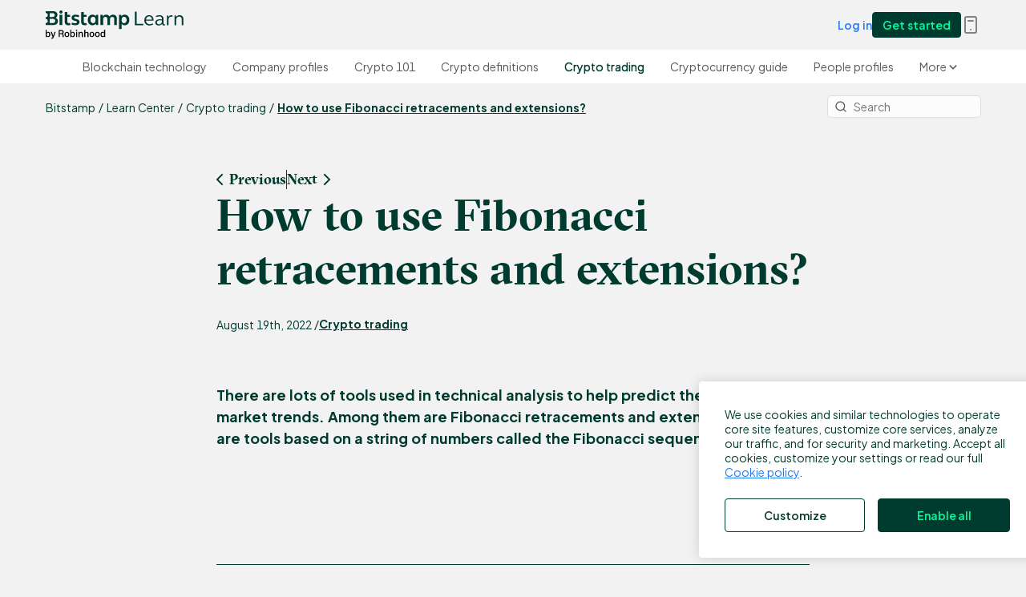

--- FILE ---
content_type: text/html; charset=utf-8
request_url: https://www.bitstamp.net/learn/crypto-trading/how-to-use-fibonacci-retracements-and-extensions/
body_size: 62045
content:
<!DOCTYPE html><html  class="msc" lang="en"><head><meta charset="utf-8"><meta name="viewport" content="width=device-width, initial-scale=1, viewport-fit=cover"><title>How to use Fibonacci retracements and extensions?</title><link rel="preconnect" href="https://assets.bitstamp.net/msc" crossorigin><style> @font-face { font-family: "JakartaSans fallback"; src: local("Noto Sans"); size-adjust: 98.7342%; ascent-override: 105.1308%; descent-override: 22.4846%; line-gap-override: 0%; } @font-face { font-family: "JakartaSans fallback"; src: local("Arial"); size-adjust: 104.9796%; ascent-override: 98.8763%; descent-override: 21.147%; line-gap-override: 0%; } @font-face { font-family: "JakartaSans fallback"; src: local("Helvetica Neue"); size-adjust: 104%; ascent-override: 99.8077%; descent-override: 21.3462%; line-gap-override: 0%; } @font-face { font-family: "JakartaSans fallback"; src: local("Roboto"); size-adjust: 105.2101%; ascent-override: 98.6597%; descent-override: 21.1006%; line-gap-override: 0%; } @font-face { font-family: "JakartaSans fallback"; src: local("Segoe UI"); size-adjust: 105.5577%; ascent-override: 98.3348%; descent-override: 21.0311%; line-gap-override: 0%; } @font-face { font-family: "JakartaSans fallback"; src: local("BlinkMacSystemFont"); size-adjust: 112.3639%; ascent-override: 92.3784%; descent-override: 19.7572%; line-gap-override: 0%; } @font-face { font-family: "JakartaSans fallback"; src: local("Noto Sans"); size-adjust: 98.7342%; ascent-override: 105.1308%; descent-override: 22.4846%; line-gap-override: 0%; } @font-face { font-family: "JakartaSans fallback"; src: local("Arial"); size-adjust: 104.9796%; ascent-override: 98.8763%; descent-override: 21.147%; line-gap-override: 0%; } @font-face { font-family: "JakartaSans fallback"; src: local("Helvetica Neue"); size-adjust: 104%; ascent-override: 99.8077%; descent-override: 21.3462%; line-gap-override: 0%; } @font-face { font-family: "JakartaSans fallback"; src: local("Roboto"); size-adjust: 105.2101%; ascent-override: 98.6597%; descent-override: 21.1006%; line-gap-override: 0%; } @font-face { font-family: "JakartaSans fallback"; src: local("Segoe UI"); size-adjust: 105.5577%; ascent-override: 98.3348%; descent-override: 21.0311%; line-gap-override: 0%; } @font-face { font-family: "JakartaSans fallback"; src: local("BlinkMacSystemFont"); size-adjust: 112.3639%; ascent-override: 92.3784%; descent-override: 19.7572%; line-gap-override: 0%; } @font-face { font-family: "JakartaSans fallback"; src: local("Noto Sans"); size-adjust: 102.1097%; ascent-override: 101.6554%; descent-override: 21.7413%; line-gap-override: 0%; } @font-face { font-family: "JakartaSans fallback"; src: local("Arial"); size-adjust: 108.5687%; ascent-override: 95.6077%; descent-override: 20.4479%; line-gap-override: 0%; } @font-face { font-family: "JakartaSans fallback"; src: local("Helvetica Neue"); size-adjust: 107.5556%; ascent-override: 96.5083%; descent-override: 20.6405%; line-gap-override: 0%; } @font-face { font-family: "JakartaSans fallback"; src: local("Roboto"); size-adjust: 108.807%; ascent-override: 95.3983%; descent-override: 20.4031%; line-gap-override: 0%; } @font-face { font-family: "JakartaSans fallback"; src: local("Segoe UI"); size-adjust: 109.1665%; ascent-override: 95.0841%; descent-override: 20.3359%; line-gap-override: 0%; } @font-face { font-family: "JakartaSans fallback"; src: local("BlinkMacSystemFont"); size-adjust: 116.2054%; ascent-override: 89.3246%; descent-override: 19.1041%; line-gap-override: 0%; } @font-face { font-family: "JakartaSans fallback"; src: local("Noto Sans"); size-adjust: 102.1097%; ascent-override: 101.6554%; descent-override: 21.7413%; line-gap-override: 0%; } @font-face { font-family: "JakartaSans fallback"; src: local("Arial"); size-adjust: 108.5687%; ascent-override: 95.6077%; descent-override: 20.4479%; line-gap-override: 0%; } @font-face { font-family: "JakartaSans fallback"; src: local("Helvetica Neue"); size-adjust: 107.5556%; ascent-override: 96.5083%; descent-override: 20.6405%; line-gap-override: 0%; } @font-face { font-family: "JakartaSans fallback"; src: local("Roboto"); size-adjust: 108.807%; ascent-override: 95.3983%; descent-override: 20.4031%; line-gap-override: 0%; } @font-face { font-family: "JakartaSans fallback"; src: local("Segoe UI"); size-adjust: 109.1665%; ascent-override: 95.0841%; descent-override: 20.3359%; line-gap-override: 0%; } @font-face { font-family: "JakartaSans fallback"; src: local("BlinkMacSystemFont"); size-adjust: 116.2054%; ascent-override: 89.3246%; descent-override: 19.1041%; line-gap-override: 0%; } @font-face { font-family: "JakartaSans fallback"; src: local("Noto Sans"); size-adjust: 98.7342%; ascent-override: 105.1308%; descent-override: 22.4846%; line-gap-override: 0%; } @font-face { font-family: "JakartaSans fallback"; src: local("Arial"); size-adjust: 104.9796%; ascent-override: 98.8763%; descent-override: 21.147%; line-gap-override: 0%; } @font-face { font-family: "JakartaSans fallback"; src: local("Helvetica Neue"); size-adjust: 104%; ascent-override: 99.8077%; descent-override: 21.3462%; line-gap-override: 0%; } @font-face { font-family: "JakartaSans fallback"; src: local("Roboto"); size-adjust: 105.2101%; ascent-override: 98.6597%; descent-override: 21.1006%; line-gap-override: 0%; } @font-face { font-family: "JakartaSans fallback"; src: local("Segoe UI"); size-adjust: 105.5577%; ascent-override: 98.3348%; descent-override: 21.0311%; line-gap-override: 0%; } @font-face { font-family: "JakartaSans fallback"; src: local("BlinkMacSystemFont"); size-adjust: 112.3639%; ascent-override: 92.3784%; descent-override: 19.7572%; line-gap-override: 0%; } @font-face { font-family: "GTSectraFine fallback"; src: local("Noto Sans"); size-adjust: 91.5785%; ascent-override: 100.665%; descent-override: 28.8985%; line-gap-override: 0%; } @font-face { font-family: "GTSectraFine fallback"; src: local("Arial"); size-adjust: 97.3713%; ascent-override: 94.6763%; descent-override: 27.1793%; line-gap-override: 0%; } @font-face { font-family: "GTSectraFine fallback"; src: local("Helvetica Neue"); size-adjust: 96.4627%; ascent-override: 95.5681%; descent-override: 27.4353%; line-gap-override: 0%; } @font-face { font-family: "GTSectraFine fallback"; src: local("Roboto"); size-adjust: 97.5851%; ascent-override: 94.4689%; descent-override: 27.1198%; line-gap-override: 0%; } @font-face { font-family: "GTSectraFine fallback"; src: local("Segoe UI"); size-adjust: 97.9075%; ascent-override: 94.1578%; descent-override: 27.0305%; line-gap-override: 0%; } @font-face { font-family: "GTSectraFine fallback"; src: local("BlinkMacSystemFont"); size-adjust: 104.2204%; ascent-override: 88.4544%; descent-override: 25.3932%; line-gap-override: 0%; } @font-face { font-family: "GTSectraFine fallback"; src: local("Noto Sans"); size-adjust: 91.5785%; ascent-override: 100.665%; descent-override: 28.8985%; line-gap-override: 0%; } @font-face { font-family: "GTSectraFine fallback"; src: local("Arial"); size-adjust: 97.3713%; ascent-override: 94.6763%; descent-override: 27.1793%; line-gap-override: 0%; } @font-face { font-family: "GTSectraFine fallback"; src: local("Helvetica Neue"); size-adjust: 96.4627%; ascent-override: 95.5681%; descent-override: 27.4353%; line-gap-override: 0%; } @font-face { font-family: "GTSectraFine fallback"; src: local("Roboto"); size-adjust: 97.5851%; ascent-override: 94.4689%; descent-override: 27.1198%; line-gap-override: 0%; } @font-face { font-family: "GTSectraFine fallback"; src: local("Segoe UI"); size-adjust: 97.9075%; ascent-override: 94.1578%; descent-override: 27.0305%; line-gap-override: 0%; } @font-face { font-family: "GTSectraFine fallback"; src: local("BlinkMacSystemFont"); size-adjust: 104.2204%; ascent-override: 88.4544%; descent-override: 25.3932%; line-gap-override: 0%; } @font-face { font-family: "GTSectraFine fallback"; src: local("Noto Sans"); size-adjust: 96.1111%; ascent-override: 95.9177%; descent-override: 27.8405%; line-gap-override: 0%; } @font-face { font-family: "GTSectraFine fallback"; src: local("Arial"); size-adjust: 102.1906%; ascent-override: 90.2113%; descent-override: 26.1842%; line-gap-override: 0%; } @font-face { font-family: "GTSectraFine fallback"; src: local("Helvetica Neue"); size-adjust: 101.237%; ascent-override: 91.0611%; descent-override: 26.4309%; line-gap-override: 0%; } @font-face { font-family: "GTSectraFine fallback"; src: local("Roboto"); size-adjust: 102.4149%; ascent-override: 90.0137%; descent-override: 26.1269%; line-gap-override: 0%; } @font-face { font-family: "GTSectraFine fallback"; src: local("Segoe UI"); size-adjust: 102.7533%; ascent-override: 89.7173%; descent-override: 26.0408%; line-gap-override: 0%; } @font-face { font-family: "GTSectraFine fallback"; src: local("BlinkMacSystemFont"); size-adjust: 109.3787%; ascent-override: 84.2829%; descent-override: 24.4635%; line-gap-override: 0%; } @font-face { font-family: "GTSectraFine fallback"; src: local("Noto Sans"); size-adjust: 96.1111%; ascent-override: 95.9177%; descent-override: 27.8405%; line-gap-override: 0%; } @font-face { font-family: "GTSectraFine fallback"; src: local("Arial"); size-adjust: 102.1906%; ascent-override: 90.2113%; descent-override: 26.1842%; line-gap-override: 0%; } @font-face { font-family: "GTSectraFine fallback"; src: local("Helvetica Neue"); size-adjust: 101.237%; ascent-override: 91.0611%; descent-override: 26.4309%; line-gap-override: 0%; } @font-face { font-family: "GTSectraFine fallback"; src: local("Roboto"); size-adjust: 102.4149%; ascent-override: 90.0137%; descent-override: 26.1269%; line-gap-override: 0%; } @font-face { font-family: "GTSectraFine fallback"; src: local("Segoe UI"); size-adjust: 102.7533%; ascent-override: 89.7173%; descent-override: 26.0408%; line-gap-override: 0%; } @font-face { font-family: "GTSectraFine fallback"; src: local("BlinkMacSystemFont"); size-adjust: 109.3787%; ascent-override: 84.2829%; descent-override: 24.4635%; line-gap-override: 0%; } </style><style>.article-container[data-v-ac99e279]{width:100%;max-width:var(--container-width);position:relative;padding:0 var(--container-padding);margin:var(--spacing-xl) auto var(--spacing-xxl)}@media (max-width: 1440px){.article-container[data-v-ac99e279]{max-width:var(--container-width-condensed)}}.article-container--narrow[data-v-ac99e279]{max-width:var(--content-container-width)}.post[data-v-ac99e279] .section__container{padding:0}.post__title[data-v-ac99e279]{font-family:var(--serif-font-family);font-size:var(--text-size-page-title);margin:0 0 var(--spacing-l) 0}.post__info[data-v-ac99e279]{display:flex;align-items:center;gap:var(--spacing-s);font-size:var(--text-size-normal)}.post__category[data-v-ac99e279]{line-height:1.5;color:currentColor;font-weight:var(--font-weight-bold);text-decoration:underline}.post__excerpt[data-v-ac99e279]{font-size:var(--text-size-medium);font-weight:var(--font-weight-bold);margin:var(--spacing) 0 var(--spacing-l) 0}.post__container[data-v-ac99e279]{max-width:var(--post-max-width);margin:0 auto var(--spacing-xl)}.post__container--header[data-v-ac99e279]{margin-bottom:0}@media (min-width: 0) and (max-width: 576px){.post__container[data-v-ac99e279]{margin:0 auto}}.post__featured-image[data-v-ac99e279]{margin:var(--spacing) 0 var(--spacing-l) 0;width:100%;aspect-ratio:var(--image-ratio)}.post__content[data-v-ac99e279]{width:100%;overflow:hidden;position:relative;margin-top:var(--spacing-xl);line-height:1.95;overflow-wrap:break-word;word-wrap:break-word}.post__content[data-v-ac99e279] h1,.post__content[data-v-ac99e279] h2{margin-top:var(--spacing-xl)}.post__content[data-v-ac99e279] h3,.post__content[data-v-ac99e279] h4{margin-top:var(--spacing-l)}.post__content[data-v-ac99e279] pre{padding:var(--spacing)}.post__content[data-v-ac99e279] code{white-space:pre-wrap}.post__content[data-v-ac99e279] table{margin-bottom:var(--spacing)}.post__content[data-v-ac99e279] figure{margin:var(--spacing) 0;text-align:center}.post__content[data-v-ac99e279] figure figcaption{color:var(--text-color-medium);font-size:var(--text-size-normal);margin:var(--spacing-xs) auto;max-width:var(--post-max-width)}.post__content[data-v-ac99e279] hr{height:1px;border:0;background-color:var(--background-color-light);margin:1em 0}.post__content[data-v-ac99e279] img,.post__content[data-v-ac99e279] iframe{max-width:100%;height:auto}.post__content[data-v-ac99e279] iframe{width:100%;aspect-ratio:16/9;border:none}@media (min-width: 769px){.post__content[data-v-ac99e279] iframe{min-height:456px}}.post__content[data-v-ac99e279] .cta-button{color:var(--text-color-brand-light);background:var(--button-color);border:solid 1px var(--button-color);border-radius:var(--border-radius-small);text-decoration:none;text-align:center;font-weight:var(--font-weight-bold);box-shadow:0 0 0 0 transparent;font-size:var(--text-size-normal);padding:0 var(--spacing-l);margin:var(--spacing) 0;line-height:1;min-width:120px;min-height:42px;transition:all .15s;cursor:pointer;position:relative;overflow:hidden;display:inline-flex;align-items:center;justify-content:center}.post__content[data-v-ac99e279] .cta-button:hover{border-color:var(--brand-color-light);background:var(--brand-color-light);color:var(--text-color)}.post__content[data-v-ac99e279] .cta-button:focus{outline:none}.post__content[data-v-ac99e279] .cta-button:active{border:solid 1px var(--brand-color-light);background:var(--brand-color-light);box-shadow:0 0 0 .25rem var(--button-outline-color)}.post__content[data-v-ac99e279] .kg-card.kg-bookmark-card{color:var(--text-color)}.post__content[data-v-ac99e279] .kg-card.kg-bookmark-card .kg-bookmark-container{display:flex}@media (max-width: 576px){.post__content[data-v-ac99e279] .kg-card.kg-bookmark-card .kg-bookmark-container{flex-direction:column}}.post__content[data-v-ac99e279] .kg-card .kg-bookmark-container{text-decoration:none;color:var(--text-color);border:1px solid var(--border-color-light);border-radius:var(--border-radius);overflow:hidden}.post__content[data-v-ac99e279] .kg-card .kg-bookmark-title{font-weight:var(--font-weight-bold);color:var(--text-color);margin-bottom:var(--spacing-xs)}.post__content[data-v-ac99e279] .kg-card .kg-bookmark-description{font-size:var(--text-size-normal)}.post__content[data-v-ac99e279] .kg-card .kg-bookmark-content{padding:var(--spacing);display:flex;flex-direction:column;flex-grow:1;flex-basis:100%;align-items:flex-start;justify-content:flex-start}.post__content[data-v-ac99e279] .kg-card .kg-bookmark-thumbnail{position:relative;flex-grow:1;min-width:33%}.post__content[data-v-ac99e279] .kg-card .kg-bookmark-thumbnail img{width:100%;height:100%;-o-object-fit:cover;object-fit:cover;position:absolute;top:0;left:0}@media (max-width: 576px){.post__content[data-v-ac99e279] .kg-card .kg-bookmark-thumbnail{order:-1;min-height:150px}}.post__content[data-v-ac99e279] .kg-card .kg-bookmark-metadata{display:flex;align-items:center;font-size:var(--text-size-normal);font-weight:var(--font-weight-semi-bold);margin-top:var(--spacing)}.post__content[data-v-ac99e279] .kg-card .kg-bookmark-icon{width:var(--icon-size);height:var(--icon-size);margin-right:var(--spacing-xs)}.post__content[data-v-ac99e279] .kg-card .kg-gallery-row{display:flex;margin:0 calc(-1 * var(--spacing-xs))}.post__content[data-v-ac99e279] .kg-card .kg-gallery-image{margin:var(--spacing-xs) var(--spacing-xs) 0 var(--spacing-xs)}.post__content[data-v-ac99e279] .kg-card .kg-gallery-card{margin:var(--spacing-s) 0}.post__content[data-v-ac99e279] .kg-card.kg-embed-card{width:100%}.post__content[data-v-ac99e279] .kg-card.kg-embed-card .twitter-tweet{margin-left:auto;margin-right:auto}@media (min-width: 577px){.post__content[data-v-ac99e279]{font-size:calc(var(--text-size-medium) * var(--text-size-multiplier))}}@media (min-width: 769px){.post__content[data-v-ac99e279] .kg-width-full{width:calc(100vw - var(--spacing-l));transform:translate(calc((var(--post-max-width) + 3.5rem - 100vw) / 2))}}@media (min-width: 993px){.post__content[data-v-ac99e279] .kg-width-wide{margin:var(--spacing) calc(50% - 50vw - var(--spacing));width:calc(65vw + 2px);min-width:calc(100% + 18rem);transform:translate(calc(50vw - 50% + var(--spacing)))}.post__content[data-v-ac99e279] .kg-width-wide figcaption{padding:0 var(--spacing)}}@media (min-width: 577px){.post__content[data-v-ac99e279]{margin-bottom:var(--spacing-l)}}.post__footer[data-v-ac99e279]{border-top:solid 1px currentColor;margin-top:var(--spacing-xxl);padding-top:var(--spacing-l);display:flex;flex-wrap:wrap;align-items:center}@media (min-width: 0) and (max-width: 576px){.post__footer[data-v-ac99e279]{flex-direction:column;gap:1rem;margin-top:var(--spacing-xl)}.post__footer[data-v-ac99e279] .page-navigation{margin-left:0;margin-left:initial}}</style><style>.cookie-consent[data-v-ebde693b]{position:fixed;width:100%;right:0;bottom:0;transition:opacity var(--transition-time),transform var(--transition-time);transition-timing-function:ease-in-out;background:var(--cookie-panel-background-color);z-index:var(--cookie-panel-z-height);box-shadow:0 0 1em 0 var(--shadow)}@media (min-width: 769px){.cookie-consent[data-v-ebde693b]{max-width:420px;border-radius:var(--border-radius-small);right:1.5rem;bottom:1.5rem}}.cookie-consent-enter-active[data-v-ebde693b],.cookie-consent-leave-active[data-v-ebde693b]{transform:translateY(100%)}@media (min-width: 769px){.cookie-consent-enter-active[data-v-ebde693b],.cookie-consent-leave-active[data-v-ebde693b]{transform:translate(calc(100% + 1.5rem))}}.cookie-consent-enter-from[data-v-ebde693b],.cookie-consent-leave-active[data-v-ebde693b]{opacity:0}.cookie-consent__container[data-v-ebde693b]{display:grid;padding:2rem var(--container-padding);grid-gap:1.5rem;gap:1.5rem;width:100%;max-width:var(--container-width);margin:0 auto;position:relative}@media (max-width: 1440px){.cookie-consent__container[data-v-ebde693b]{max-width:var(--container-width-condensed)}}.cookie-consent__container--narrow[data-v-ebde693b]{max-width:var(--content-container-width)}.cookie-consent__text[data-v-ebde693b]{color:var(--text-color);font-size:var(--text-size-normal);margin:0;line-height:1.35}.cookie-consent__link[data-v-ebde693b]{color:var(--link-color);font-weight:var(--font-weight-normal);text-decoration:underline;cursor:pointer}.cookie-consent__link[data-v-ebde693b]:hover{color:var(--text-color)}.cookie-consent__actions[data-v-ebde693b]{display:grid;grid-gap:1rem;align-items:center}.cookie-consent__actions[data-v-ebde693b] .button{padding-left:1rem;padding-right:1rem;width:auto;min-width:0;min-width:initial}@media (min-width: 577px){.cookie-consent__actions[data-v-ebde693b]{grid-template-columns:auto auto}}</style><style>.breadcrumbs-section[data-v-06783236]{overflow:visible;overflow:initial}.breadcrumbs-section__wrapper[data-v-06783236]{display:flex;justify-content:space-between;width:100%}.page-wrapper[data-v-06783236]{min-height:100vh;display:flex;flex-direction:column}.submenu[data-v-06783236]{position:sticky;top:var(--header-height);height:var(--submenu-height);background-color:var(--background-color-bright);z-index:calc(var(--header-z-height) - 1)}.submenu--webview[data-v-06783236]{top:0}</style><style>.bts-header[data-v-6d281707]{width:100%;background-color:var(--header-color);z-index:var(--header-z-height);position:sticky;top:0}.bts-header--opacity[data-v-6d281707]{opacity:1}.bts-header--loading[data-v-6d281707]{opacity:0}.bts-header__container[data-v-6d281707]{display:flex;justify-content:space-between;height:var(--header-height);align-items:center;padding:0 var(--container-padding);max-width:var(--container-width);margin:0 auto;position:relative;z-index:2}@media (max-width: 1440px){.bts-header__container[data-v-6d281707]{max-width:var(--container-width-condensed)}}@media (min-width: 577px){.bts-header__container[data-v-6d281707]{gap:var(--spacing)}}.bts-header__left[data-v-6d281707]{display:flex;height:100%}@media (max-width: 576px){.bts-header__left[data-v-6d281707]{max-width:40%}}.bts-header__middle[data-v-6d281707]{display:flex;justify-content:center;align-items:center;flex-wrap:nowrap;margin:0 auto;white-space:nowrap}@media (max-width: 1040px){.bts-header__middle[data-v-6d281707]{display:none}}.bts-header__right[data-v-6d281707]{display:flex;justify-content:flex-end;align-items:center;position:relative;height:100%;gap:1rem}@media (max-width: 1040px){.bts-header__right[data-v-6d281707]{margin-left:auto}}@media (max-width: 576px){.bts-header__right .login-link[data-v-6d281707]{display:none}}.bts-header__brand[data-v-6d281707]{display:flex;align-items:center;width:100%}.bts-header__side-menu[data-v-6d281707]{position:fixed;right:0;top:var(--header-height);bottom:0;display:flex;flex-direction:column;width:100%;background-color:var(--header-color);border:1px solid var(--border-color-lighter);border-bottom:none;border-right:none}@media (min-width: 577px){.bts-header__side-menu[data-v-6d281707]{width:50vw}}@media (max-width: 576px){.bts-header__side-menu[data-v-6d281707]{border-left:none}}.bts-header__side-menu-buttons[data-v-6d281707]{display:flex;gap:1rem;margin-top:auto;padding:1.5rem}@media (min-width: 577px){.bts-header__side-menu-buttons[data-v-6d281707]{display:none}}.bts-header__side-menu-container[data-v-6d281707]{padding:1.5rem;overflow:auto}.logo[data-v-6d281707]{height:2.25rem;width:auto}@media (max-width: 420px){.platform-button[data-v-6d281707]{padding-left:1rem;padding-right:1rem}}.login-link[data-v-6d281707]{color:var(--link-color);font-size:var(--text-size-normal);font-weight:var(--font-weight-semi-bold);text-decoration:none;position:relative;transition:color var(--transition-time-express);padding:0 .5rem;margin:0 -.5rem;line-height:1;display:flex;height:var(--header-height);align-items:center;text-align:center}.login-link[data-v-6d281707]:hover{color:var(--link-hover-color)}.register-button[data-v-6d281707]{padding:.5rem .75rem;min-height:2rem;min-width:auto}.menu-icon[data-v-6d281707]{width:3.5rem;height:3.5rem;display:none;padding:1rem;margin-right:-1rem;cursor:pointer;color:var(--text-color)}@media (max-width: 1040px){.menu-icon[data-v-6d281707]{display:block}}.menu-icon__lines[data-v-6d281707]{width:calc(100% - 6px);height:.125rem;background-color:currentColor;position:relative;top:50%;left:50%;transform:translate(-50%,-50%)}.menu-icon__lines[data-v-6d281707]:before,.menu-icon__lines[data-v-6d281707]:after{position:absolute;display:block;content:"";width:100%;height:.125rem;background-color:currentColor;transition:transform .2s}.menu-icon__lines[data-v-6d281707]:before{transform:translateY(-.3rem)}.menu-icon__lines[data-v-6d281707]:after{transform:translateY(.3rem)}.menu-icon--active .menu-icon__lines[data-v-6d281707]{background-color:transparent}.menu-icon--active .menu-icon__lines[data-v-6d281707]:before{transform:rotate(45deg)}.menu-icon--active .menu-icon__lines[data-v-6d281707]:after{transform:rotate(-45deg)}.sub-menu-header[data-v-6d281707]{border-bottom:solid 1px var(--border-color-lighter);padding:.5rem var(--container-padding);position:relative}@media (min-width: 577px){.sub-menu-header[data-v-6d281707]{padding:.5rem 1.5rem}}.sub-menu-header__navigation[data-v-6d281707]{color:var(--link-color);font-size:var(--text-size-normal);font-weight:var(--font-weight-semi-bold);cursor:pointer;line-height:1.45rem;display:flex;align-items:center;gap:.25rem}.sub-menu-header__navigation[data-v-6d281707]:hover{color:var(--link-color)}.sub-menu-header__arrow[data-v-6d281707]{width:.75rem;height:.75rem}.side-menu-slide-enter-active[data-v-6d281707],.side-menu-slide-leave-active[data-v-6d281707]{transform:translate(0);transition:transform var(--transition-time-quick)}.side-menu-slide-enter-from[data-v-6d281707],.side-menu-slide-leave-to[data-v-6d281707]{transform:translate(100%)}</style><style>.category-submenu[data-v-4a4af612]{width:100%;display:flex;justify-content:center;color:var(--header-text-color);font-size:var(--text-size-normal);white-space:nowrap;padding:.75rem 0}@media (max-width: 1020px){.category-submenu[data-v-4a4af612]{justify-content:flex-start}}.category-submenu__link[data-v-4a4af612]{scroll-snap-align:start;color:currentColor;text-decoration:none;font-weight:var(--font-weight-normal);padding:0 calc(var(--container-padding) / 2)}@media (max-width: 1020px){.category-submenu__link[data-v-4a4af612]{padding:0 0 0 var(--container-padding)}}.category-submenu__link[data-v-4a4af612]:hover{color:var(--header-text-hover-color)}.category-submenu__link[data-v-4a4af612]:last-of-type{padding-right:var(--container-padding)}.category-submenu__link--active[data-v-4a4af612]{color:var(--text-color);text-shadow:0 0 1px currentColor}.category-submenu--scrollable[data-v-4a4af612]{overflow:auto hidden;scroll-snap-type:x mandatory;max-width:100vw}.category-submenu--loading[data-v-4a4af612]{opacity:0}</style><style>.sticky-banner[data-v-929e91ae]{position:sticky;top:calc(var(--header-height) + var(--submenu-height));z-index:calc(var(--header-z-height) - 2)}.sticky-banner--webview[data-v-929e91ae]{top:var(--submenu-height)}</style><style>.section[data-v-c4f0cfea]{padding-top:var(--section-padding-top-size);padding-bottom:var(--section-padding-bottom-size);background:transparent;overflow:hidden;position:relative}.section[data-v-c4f0cfea] mark{-webkit-box-decoration-break:clone;box-decoration-break:clone;background-color:var(--brand-color-light);color:var(--text-color);padding:0 .25em}.section__container[data-v-c4f0cfea]{display:flex;gap:1.5rem;max-width:var(--container-width);margin:auto;padding:0 var(--container-padding);width:100%}@media (max-width: 768px){.section__container[data-v-c4f0cfea]{flex-direction:column}}@media (max-width: 1440px){.section__container[data-v-c4f0cfea]{max-width:var(--container-width-condensed)}}.section__container--condensed[data-v-c4f0cfea]{max-width:var(--container-width-condensed)}.section__container--slim[data-v-c4f0cfea]{max-width:var(--container-width-slim)}.section__container--full-width[data-v-c4f0cfea]{max-width:100%;padding:0}@media (min-width: 769px){.section__container--reverse-order[data-v-c4f0cfea]{flex-direction:row-reverse}}.section__container--ratio-equal[data-v-c4f0cfea]>:first-child,.section__container--ratio-equal[data-v-c4f0cfea]>:last-child{flex:1 1}.section__container--ratio-two-to-one[data-v-c4f0cfea]>:first-child{flex:2 1}.section__container--ratio-two-to-one[data-v-c4f0cfea]>:last-child{flex:1 1}.section__container--ratio-two-to-one.section__container--reverse-order[data-v-c4f0cfea]>:first-child{flex:1 1}.section__container--ratio-two-to-one.section__container--reverse-order[data-v-c4f0cfea]>:last-child{flex:2 1}.section__container--ratio-three-to-one[data-v-c4f0cfea]>:first-child{flex:3 1}.section__container--ratio-three-to-one[data-v-c4f0cfea]>:last-child{flex:1 1}.section__container--ratio-three-to-one.section__container--reverse-order[data-v-c4f0cfea]>:first-child{flex:1 1}.section__container--ratio-three-to-one.section__container--reverse-order[data-v-c4f0cfea]>:last-child{flex:3 1}.section--background-brand-dark[data-v-c4f0cfea]{--table-header-background: var(--table-header-mark-section-brand-dark);background-color:var(--background-color-brand-dark);color:var(--text-color-bright)}.section--background-brand-dark[data-v-c4f0cfea] a:not(.button){color:inherit}.section--background-brand-dark[data-v-c4f0cfea] p{color:var(--text-color-light-on-dark)}.section--background-brand-dark[data-v-c4f0cfea] table th,.section--background-brand-dark[data-v-c4f0cfea] table td{border-color:var(--background-color)}.section--background-brand-light[data-v-c4f0cfea]{--table-header-background: var(--table-header-mark-section-brand-light);background-color:var(--brand-color-light)}.section--background-brand-light[data-v-c4f0cfea] mark,.section--background-brand-light[data-v-c4f0cfea] .item__number--highlighted{background-color:var(--background-color-bright)}.section--background-gray[data-v-c4f0cfea]{--table-header-background: var(--table-header-mark-section-gray);background-color:var(--background-color)}.section--background-white[data-v-c4f0cfea]{--table-header-background: var(--table-header-mark-section-white);background-color:var(--background-color-bright)}.section--padding-top[data-v-c4f0cfea]{--section-padding-top-size: 0}.section--padding-top-small[data-v-c4f0cfea]{--section-padding-top-size: var(--section-padding-small)}.section--padding-top-medium[data-v-c4f0cfea],.section--padding-top-large[data-v-c4f0cfea]{--section-padding-top-size: var(--section-padding-medium)}@media (min-width: 769px){.section--padding-top-large[data-v-c4f0cfea]{--section-padding-top-size: var(--section-padding-large) }}.section--padding-top-extra-large[data-v-c4f0cfea]{--section-padding-top-size: var(--section-padding-medium)}@media (min-width: 769px){.section--padding-top-extra-large[data-v-c4f0cfea]{--section-padding-top-size: var(--section-padding-extra-large) }}.section--padding-bottom[data-v-c4f0cfea]{--section-padding-bottom-size: 0}.section--padding-bottom-small[data-v-c4f0cfea]{--section-padding-bottom-size: var(--section-padding-small)}.section--padding-bottom-medium[data-v-c4f0cfea],.section--padding-bottom-large[data-v-c4f0cfea]{--section-padding-bottom-size: var(--section-padding-medium)}@media (min-width: 769px){.section--padding-bottom-large[data-v-c4f0cfea]{--section-padding-bottom-size: var(--section-padding-large) }}.section--padding-bottom-extra-large[data-v-c4f0cfea]{--section-padding-bottom-size: var(--section-padding-medium)}@media (min-width: 769px){.section--padding-bottom-extra-large[data-v-c4f0cfea]{--section-padding-bottom-size: var(--section-padding-extra-large) }}.section[data-v-c4f0cfea] table thead mark{padding:.5rem 1rem;margin-bottom:.75rem;display:flex;text-align:center;justify-content:center;background-color:var(--table-header-background)}</style><style>.breadcrumbs[data-v-81638e7d]{font-size:var(--text-size-normal)}.breadcrumbs ul[data-v-81638e7d]{margin:0;padding:0;display:flex;flex-wrap:wrap;align-items:center;min-height:28px}@media (min-width: 577px) and (max-width: 768px){.breadcrumbs ul[data-v-81638e7d]{padding-right:2rem}}.breadcrumbs li[data-v-81638e7d]{list-style:none;padding:0;margin-bottom:0}.breadcrumbs li[data-v-81638e7d]:before{content:"/";display:inline-block;padding:0 var(--spacing-xs)}.breadcrumbs li[data-v-81638e7d]:first-child{display:none}@media (min-width: 577px){.breadcrumbs li[data-v-81638e7d]:first-child{display:block}}.breadcrumbs li[data-v-81638e7d]:first-child:before{display:none}@media (max-width: 576px){.breadcrumbs li[data-v-81638e7d]:nth-child(2):before{display:none}}@media (max-width: 576px){.breadcrumbs li:nth-child(4) span[data-v-81638e7d]{display:none}}.breadcrumbs li[data-v-81638e7d]:last-child{font-weight:var(--font-weight-bold);text-decoration:underline}.breadcrumbs li[data-v-81638e7d]:last-child:before{font-weight:400}.breadcrumbs a[data-v-81638e7d]{text-decoration:none;color:var(--text-color);font-weight:var(--font-weight-normal)}</style><style>.search-container[data-v-b9a14242]{height:28px;position:relative}@media (max-width: 768px){.search-container[data-v-b9a14242]{margin:-2.6875rem var(--container-padding) -.125rem auto;width:28px;position:sticky;top:calc(var(--header-height) + var(--submenu-height) + .75rem);right:var(--container-padding);z-index:2}}@media (min-width: 769px){.search-container[data-v-b9a14242]{width:250px}}.search-container__search-backdrop[data-v-b9a14242]{top:98px;right:0;bottom:0;left:0;position:fixed;-webkit-backdrop-filter:blur(0);backdrop-filter:blur(0);transition:-webkit-backdrop-filter var(--transition-time-quick);transition:backdrop-filter var(--transition-time-quick);transition:backdrop-filter var(--transition-time-quick),-webkit-backdrop-filter var(--transition-time-quick);visibility:hidden}@supports ((-webkit-backdrop-filter: blur()) or (backdrop-filter: blur())){.search-container__search-backdrop--active[data-v-b9a14242]{visibility:visible;-webkit-backdrop-filter:blur(5px);backdrop-filter:blur(5px)}}.search-container__search-backdrop--webview[data-v-b9a14242]{top:24px}@media (min-width: 769px){.search-container__search-backdrop[data-v-b9a14242]{display:none}}@media (min-width: 577px) and (max-width: 768px){.search-container--risk-offset[data-v-b9a14242]{top:13rem}}@media (max-width: 576px){.search-container--risk-offset[data-v-b9a14242]{top:15rem}}.search-container--webview[data-v-b9a14242]{position:absolute;top:0;margin:0}</style><style>.icon--flip-horizontal[data-v-f72832e9]{transform:scaleX(-1)}</style><style>.content-wrapper[data-v-932ca393]{display:flex;flex-direction:column}@media (max-width: 576px){.content-wrapper[data-v-932ca393]{width:100%}}.section--centered .content-wrapper[data-v-932ca393]{align-items:center;text-align:center;margin:0 auto}.content__ctas--no-margin-top[data-v-932ca393] .section-content__slot .cta-section:first-child{margin-top:0}.secondary-content[data-v-932ca393]{margin-top:2.5rem}</style><style>.section-content[data-v-dd51a489]{width:100%;display:flex;flex-direction:column}@media (min-width: 769px){.section-content--width-extra-large[data-v-dd51a489]{max-width:48rem}.section-content--width-large[data-v-dd51a489]{max-width:35rem}.section-content--width-medium[data-v-dd51a489]{max-width:30rem}.section-content--width-small[data-v-dd51a489]{max-width:22rem}.section-content--width-extra-small[data-v-dd51a489]{max-width:13rem}}.section-content--align-center[data-v-dd51a489]{align-items:center;text-align:center;margin:0 auto}@media (max-width: 576px){.section-content__slot[data-v-dd51a489]{width:100%}}</style><style>[data-v-769a43d3] .fragmented-title span:has(+mark){padding-right:.25em}[data-v-769a43d3] .fragmented-title mark{-webkit-box-decoration-break:clone;box-decoration-break:clone;padding:0 .25em;margin-left:-.25em}[data-v-769a43d3] .table-wrapper{width:calc(100% + (2* var(--container-padding)));padding-inline:var(--container-padding);overflow-x:auto;margin-inline:calc(-1 * var(--container-padding))}</style><style>.cta-section[data-v-28b1c2c9]{margin-top:2rem;display:flex;align-items:flex-end;gap:.75rem;flex-wrap:wrap}@media (max-width: 576px){.cta-section[data-v-28b1c2c9],.cta-section[data-v-28b1c2c9] .button{width:100%}}.section-content--align-center .cta-section[data-v-28b1c2c9]{justify-content:center}</style><style>.button[data-v-5e712219]{color:var(--text-color-bright);background:var(--button-color);border:solid 1px var(--button-color);border-radius:var(--button-border-radius);text-decoration:none;text-align:center;font-weight:var(--font-weight-semi-bold);font-family:var(--default-font-family);box-shadow:0 0 0 0 transparent;font-size:var(--text-size-normal);padding:0 2rem;line-height:1;min-width:120px;min-height:42px;transition:all .15s;cursor:pointer;position:relative;overflow:hidden;display:inline-flex;align-items:center;justify-content:center}.button[data-v-5e712219]:hover{border-color:var(--button-hover-color);background:var(--button-hover-color)}.button[data-v-5e712219]:focus{outline:none}.button[data-v-5e712219]:active{border:solid 1px var(--button-pressed-color);background:var(--button-pressed-color);box-shadow:0 0 0 .25rem var(--button-outline-color)}.button--primary[data-v-5e712219]{background:var(--brand-color-dark);border-color:var(--brand-color-dark);color:var(--brand-color-light)}.button--primary[data-v-5e712219]:hover{border-color:var(--button-hover-color);background:var(--button-hover-color);color:var(--text-color-bright)}.button--brand-light[data-v-5e712219]{background:var(--brand-color-light);border-color:var(--brand-color-light);color:var(--text-color)}.button--brand-light[data-v-5e712219]:hover{border-color:var(--brand-color-dark);background:var(--brand-color-dark);color:var(--brand-color-light)}.button--brand-light[data-v-5e712219]:active{background:var(--brand-color-dark);border-color:var(--brand-color-dark);box-shadow:0 0 0 .25rem var(--brand-dark-outline-color)}.button--brand-dark[data-v-5e712219]{background:var(--brand-color-dark);border-color:var(--brand-color-dark);color:var(--brand-color-light)}.button--brand-dark[data-v-5e712219]:hover{border-color:var(--brand-color-light);background:var(--brand-color-light);color:var(--text-color)}.button--brand-dark[data-v-5e712219]:active{background:var(--brand-color-light);border-color:var(--brand-color-light);box-shadow:0 0 0 .25rem var(--brand-light-outline-color)}.button--white[data-v-5e712219]{background-color:var(--button-white-color);border-color:var(--button-white-color);color:var(--text-color)}.button--white[data-v-5e712219]:hover{background-color:var(--button-white-hover-color);border-color:var(--button-white-color);color:var(--text-color)}.button--white[data-v-5e712219]:active{background-color:var(--button-white-hover-color);border-color:var(--button-white-color);box-shadow:0 0 0 .25rem var(--brand-light-outline-color)}.button--hover-gray[data-v-5e712219]:hover{background-color:var(--button-white-hover-color);border-color:var(--button-white-color);color:var(--text-color)}.button--hover-gray[data-v-5e712219]:active{background-color:var(--button-white-hover-color);border-color:var(--button-white-color);box-shadow:0 0 0 .25rem var(--brand-light-outline-color)}.button--block[data-v-5e712219]{width:100%;margin:0}.button--rounded[data-v-5e712219]{border-radius:var(--button-border-radius-rounded)}.button--outline[data-v-5e712219]{background:transparent;color:currentColor;position:relative;overflow:hidden;border:solid 1px currentColor}.button--outline[data-v-5e712219]:hover{background:var(--button-color);color:var(--text-color-bright)}.button--outline[data-v-5e712219]:hover:before{opacity:1;transform:translate(0)}.button--outline[data-v-5e712219]:active{color:var(--text-color-bright)}.button--link[data-v-5e712219]{color:var(--link-color);background:transparent;border:none;padding:0;margin:0;min-height:auto;min-width:auto}.button--link[data-v-5e712219]:hover{color:var(--link-hover-color);background:transparent}.button--link[data-v-5e712219]:active{border:none;box-shadow:none;background:transparent}.button--link .button__content[data-v-5e712219]{line-height:1.375}.button--small[data-v-5e712219]{padding:.5rem 2em;font-size:.8rem;min-width:2em}.button--slim[data-v-5e712219]{min-height:35px;padding:.594rem 2em}.button--big[data-v-5e712219]{padding:1.2rem 4em;font-size:1em;min-width:2em}.button--wide[data-v-5e712219]{min-width:300px}.button--width-auto[data-v-5e712219]{width:auto;min-width:0;min-width:initial}@media (max-width: 576px){.button--mobile-full-width[data-v-5e712219]{width:100%}}.button--arrow[data-v-5e712219]:after{position:absolute;display:block;content:"→";color:transparent;transform:translate(-.25rem);right:1.5rem;transition:all;transition-duration:var(--transition-time)}.button--arrow[data-v-5e712219]:hover{padding-right:2.65rem}.button--arrow[data-v-5e712219]:hover:after{transform:translate(0);color:currentColor;transition-duration:var(--transition-time-quick)}.button--arrow[data-v-5e712219]:active:after{transform:translate(2px)}.button--disabled[data-v-5e712219]{opacity:.3;pointer-events:none}</style><style>.footer[data-v-9b0b1475]{background-color:var(--brand-color-dark);margin-top:auto}.footer__container[data-v-9b0b1475]{display:flex;gap:0 1rem;width:100%;padding:2.75rem var(--container-padding) 1rem;max-width:var(--container-width);margin:0 auto;position:relative}@media (max-width: 1440px){.footer__container[data-v-9b0b1475]{max-width:var(--container-width-condensed)}}@media (max-width: 768px){.footer__container[data-v-9b0b1475]{display:grid;grid-template-columns:1fr 1fr;grid-gap:2rem .5rem;gap:2rem .5rem}}@media (min-width: 577px) and (max-width: 768px){.footer__container[data-v-9b0b1475]{padding-bottom:.25rem}}.footer__container--locale-selector[data-v-9b0b1475]{padding-top:0;padding-bottom:0}@media (min-width: 0) and (max-width: 576px){.footer__container--locale-selector[data-v-9b0b1475]{padding-top:2rem;justify-content:center;display:flex}}.footer__container--disclaimers[data-v-9b0b1475]{flex-direction:column;align-items:center;text-align:center;padding-top:3rem;padding-bottom:2rem;grid-template-columns:1fr;gap:1rem}.footer__container--disclaimers[data-v-9b0b1475] a{color:currentColor;text-decoration:none;font-weight:var(--font-weight-normal)}.footer__container--disclaimers[data-v-9b0b1475] a:hover{text-decoration:underline}.footer__column[data-v-9b0b1475]{display:flex;flex-direction:column;flex:1}.footer__column--logos[data-v-9b0b1475]{flex-direction:row;align-items:center;gap:.5rem}.footer__column--logos .footer__link[data-v-9b0b1475]{display:inline-flex;align-items:center;margin:0;padding:0}.footer__column--logos .footer__social-icon[data-v-9b0b1475]{width:1.625rem;height:1.625rem;transition:color var(--transition-time-quick);color:var(--text-color-bright)}.footer__column--logos .footer__social-icon[data-v-9b0b1475]:hover{color:var(--text-color-light)}@media (max-width: 576px){.footer__column--logos[data-v-9b0b1475]{justify-content:center}}.footer__column--side[data-v-9b0b1475]{flex:.23 1}.footer__column--align-right[data-v-9b0b1475]{justify-content:flex-end;text-align:right}@media (max-width: 768px){.footer__column--align-right[data-v-9b0b1475]{justify-content:center}}@media (max-width: 768px){.footer__column[data-v-9b0b1475]{flex-basis:50%;margin:.25rem 0 1rem}}@media (max-width: 576px){.footer__column[data-v-9b0b1475]{width:100%;margin-bottom:1rem}.footer__column[data-v-9b0b1475]:last-of-type{margin-bottom:0}}.footer__title[data-v-9b0b1475]{color:var(--text-color-bright);font-size:var(--text-size-base);font-family:var(--serif-font-family);font-weight:var(--font-weight-semi-bold);margin-bottom:1.5rem;line-height:1.2}.footer__link[data-v-9b0b1475],.footer__text[data-v-9b0b1475]{color:var(--text-color-lighter);font-size:var(--text-size-small);font-weight:var(--font-weight-normal);text-decoration:none;width:-moz-fit-content;width:fit-content;overflow:hidden;text-overflow:ellipsis;max-width:100%}@media (max-width: 576px){.footer__link[data-v-9b0b1475],.footer__text[data-v-9b0b1475]{margin:.3125rem 0}.footer__link[data-v-9b0b1475]:first-of-type,.footer__text[data-v-9b0b1475]:first-of-type{margin-top:0}}.footer__link[data-v-9b0b1475]{padding:.3125rem 0;line-height:1.2}.footer__link[data-v-9b0b1475]:hover{text-decoration:underline}.footer__item-text[data-v-9b0b1475]{color:var(--text-color-lighter);font-size:var(--text-size-small);font-style:normal;padding:.3125rem 0}@media (max-width: 576px){.footer__item-text[data-v-9b0b1475]{margin:.3125rem 0}.footer__item-text[data-v-9b0b1475]:first-of-type{margin-top:0}}.footer__item-text-wrapper[data-v-9b0b1475]{display:flex;flex-direction:column}.footer__text[data-v-9b0b1475]{margin:var(--spacing) 0}.footer__copyright[data-v-9b0b1475]{height:100%;text-align:center;color:var(--text-color-lighter);font-size:var(--text-size-small)}.footer__bottom[data-v-9b0b1475]{margin-top:.5rem}.footer__bottom .footer__link[data-v-9b0b1475]{height:-moz-fit-content;height:fit-content}@media (min-width: 769px){.footer__bottom .footer__container[data-v-9b0b1475]{padding-bottom:2rem}}@media (max-width: 576px){.footer__bottom .footer__container[data-v-9b0b1475]{display:flex;flex-direction:column}.footer__bottom .footer__column[data-v-9b0b1475]{align-items:center;justify-content:center;margin-bottom:1rem}}.footer__brand[data-v-9b0b1475]{margin-block:auto;min-width:9.25rem}@media (max-width: 576px){.footer__brand[data-v-9b0b1475]{display:flex;justify-content:center}}.footer__payment-logos[data-v-9b0b1475]{display:flex;flex-wrap:wrap;justify-content:center;gap:.5rem 1rem;width:100%}@media (min-width: 577px) and (max-width: 768px){.footer__payment-logos[data-v-9b0b1475]{justify-content:flex-start}}@media (max-width: 576px){.footer__payment-logos[data-v-9b0b1475]{margin:0 -1rem;width:calc(100% + 2rem);gap:.5rem}}.footer .payment-logo[data-v-9b0b1475]{width:auto;height:1.5rem}.footer .payment-logo--visa[data-v-9b0b1475]{padding:.25rem 0}.footer .payment-logo--pay[data-v-9b0b1475]{padding:.125rem 0}.footer__logo-break[data-v-9b0b1475]{display:none;flex-basis:100%;height:0}@media (min-width: 770px) and (max-width: 1120px){.footer__logo-break[data-v-9b0b1475]{display:block}}.footer__disclaimer[data-v-9b0b1475]{padding:0 0 1.5rem;display:flex;flex-direction:column;text-align:left;color:var(--text-color-lighter);font-size:var(--text-size-small)}.footer__disclaimer[data-v-9b0b1475] p{margin:0 0 1em}.footer__disclaimer[data-v-9b0b1475] p:last-child{margin-bottom:0}.footer__disclaimer[data-v-9b0b1475] p a{text-decoration:underline;font-weight:var(--font-weight-semi-bold)}[data-v-9b0b1475] .dropdown-trigger{display:flex;cursor:pointer}[data-v-9b0b1475] .dropdown-trigger__icon{display:none}.footer__tooltip-list[data-v-9b0b1475]{list-style:none;padding:0;margin:0}.footer__tooltip-list li[data-v-9b0b1475]{padding:0;margin:0;border-bottom:solid 1px var(--border-color-lighter)}.footer__tooltip-list li[data-v-9b0b1475]:hover{background-color:var(--background-color-light)}.footer__tooltip-list li a[data-v-9b0b1475]{padding:.5rem 1rem;font-weight:var(--font-weight-normal);font-size:var(--text-size-small);display:block;text-decoration:none}.footer__tooltip-list li a[data-v-9b0b1475]:hover{text-decoration:underline}.footer__tooltip-list li[data-v-9b0b1475]:last-child{border-bottom:none}</style><style>.locale-dropdown[data-v-7c0a48f9]{display:flex;align-items:center;font-size:var(--text-size-small);min-height:2rem;width:-moz-fit-content;width:fit-content}.locale-dropdown[data-v-7c0a48f9] .dropdown-wrapper{padding:.25rem .5rem;border:solid 1px var(--text-color-medium-on-dark);border-radius:var(--border-radius-small);transition:border-color var(--transition-curve) var(--transition-time-quick)}.locale-dropdown[data-v-7c0a48f9] .dropdown-wrapper:hover,.locale-dropdown[data-v-7c0a48f9] .dropdown-wrapper:has(.v-popper--shown){border-color:var(--border-color-bright)}.locale-dropdown svg[data-v-7c0a48f9]{transform:rotate(180deg)}.locale-dropdown__container[data-v-7c0a48f9]{display:flex;margin:auto;position:relative;width:100%;max-width:var(--container-width-condensed);align-items:center;justify-content:center;padding:0 var(--container-padding);gap:1rem}@media (min-width: 1441px){.locale-dropdown__container[data-v-7c0a48f9]{max-width:var(--container-width)}}.locale-dropdown__text[data-v-7c0a48f9]{font-size:var(--text-size-small);margin:0;padding:0;line-height:1.25;font-weight:var(--font-weight-semi-bold);text-align:left}.locale-dropdown__link[data-v-7c0a48f9]{font-size:var(--text-size-small);color:var(--link-color);font-weight:var(--font-weight-semi-bold);line-height:inherit}.locale-dropdown__link[data-v-7c0a48f9]:hover,.locale-dropdown__link[data-v-7c0a48f9]:focus{text-decoration:underline;color:var(--link-hover-color)}.locale-dropdown__item[data-v-7c0a48f9]{display:flex;gap:.5rem;margin:0;align-items:center;padding:.25rem 0;line-height:1.25}.locale-dropdown__item--active[data-v-7c0a48f9]{font-weight:var(--font-weight-semi-bold);pointer-events:none}.locale-dropdown__list[data-v-7c0a48f9]{padding:.5rem 1rem .5rem .5rem;list-style:none}.locale-dropdown__flag[data-v-7c0a48f9]{background:var(--background-color);width:22px;height:22px;border-radius:var(--border-radius);display:flex;align-items:center;justify-content:center}.locale-dropdown__icon[data-v-7c0a48f9]{position:absolute;right:0;color:var(--text-color);cursor:pointer;min-width:1rem;box-sizing:content-box;padding:.375rem;margin:-.375rem 0;width:1rem;height:1rem}.locale-dropdown__icon[data-v-7c0a48f9]:hover{color:var(--text-color-medium)}.locale-dropdown__hidden-links[data-v-7c0a48f9]{display:none}.locale-dropdown[data-v-7c0a48f9] .dropdown-trigger{color:var(--text-color-bright)}.locale-dropdown[data-v-7c0a48f9] .v-popper__arrow-container{display:none}</style><style>.dropdown-wrapper{display:inline-block}.dropdown-trigger{display:flex;align-items:center;gap:.25rem}.dropdown-trigger__icon{width:.5rem;height:.5rem}</style><style>.logo[data-v-8c76114c]{height:2.25rem;width:auto;color:var(--brand-color-dark)}.logo--light[data-v-8c76114c]{--brand-logo-color: var(--text-color-bright);--brand-logo-secondary-color: var(--text-color-bright);color:var(--text-color-bright)}</style><style>.uk-region-detection-modal[data-v-2c69d988] .modal__container{width:100%;max-width:580px}.uk-region-detection-modal__header[data-v-2c69d988]{width:100%;display:flex;align-items:center;justify-content:space-between}.uk-region-detection-modal__content[data-v-2c69d988]{width:100%;padding:1.5rem 0}</style><style>.modal__mask[data-v-50d6ef26]{background-color:var(--modal-backdrop-color);display:table;height:100%;left:0;position:fixed;top:0;transition:opacity .3s ease;width:100%;z-index:1000}.modal__mask--below-page-header[data-v-50d6ef26]{z-index:calc(var(--header-z-height) - 1)}.modal__wrapper[data-v-50d6ef26]{display:table-cell;vertical-align:middle;overflow-x:hidden;outline:none}.modal__container[data-v-50d6ef26]{margin:0 auto;max-height:100vh;max-width:100vw;outline:none;transition:transform .3s ease;width:528px;background-color:var(--modal-background-color);border-radius:var(--modal-border-radius);box-shadow:0 2px 10px 0 var(--shadow-light);position:relative;overflow-y:auto}@media (min-width: 577px){.modal__container[data-v-50d6ef26]{max-height:calc(100vh - 2.5rem)}}.modal__inner-wrap[data-v-50d6ef26]{color:var(--text-color);border-radius:var(--modal-border-radius);padding:5rem 3rem 3rem;text-align:left}@media (max-width: 768px){.modal__inner-wrap[data-v-50d6ef26]{padding:5rem 2rem 3rem}}.modal__inner-wrap--even-padding[data-v-50d6ef26]{padding:1.5rem}@media (min-width: 577px){.modal__inner-wrap--even-padding[data-v-50d6ef26]{padding:3rem}}.modal__close[data-v-50d6ef26]{color:var(--text-color);position:absolute;top:1rem;right:1rem;box-shadow:none;cursor:pointer}.modal__header[data-v-50d6ef26]{align-items:center;display:flex;justify-content:center;position:relative;z-index:1;padding-bottom:1rem;text-align:center}.modal__header--sticky[data-v-50d6ef26]{position:sticky;top:0;margin-top:-1.5rem;padding:1.5rem 0;background-color:var(--modal-background-color);border-bottom:solid 1px var(--border-color-lighter);z-index:2}.modal_body[data-v-50d6ef26]{overflow-y:auto;overflow-x:hidden;padding:.5rem 0}.modal__footer[data-v-50d6ef26]{align-items:center;display:flex;justify-content:center;padding-top:2rem;margin-bottom:36px}.modal--transition-slide-enter-from[data-v-50d6ef26],.modal--transition-slide-leave-active[data-v-50d6ef26]{opacity:0}.modal--transition-slide-enter-from .modal__wrapper[data-v-50d6ef26],.modal--transition-slide-leave-active .modal__wrapper[data-v-50d6ef26]{overflow:hidden}.modal--transition-slide-enter-from .modal__container[data-v-50d6ef26],.modal--transition-slide-leave-active .modal__container[data-v-50d6ef26]{transform:translateY(100%)}.modal--transition-slide-enter-active .modal__wrapper[data-v-50d6ef26]{overflow:hidden}</style><style>.navigation[data-v-5f1af32d]{display:flex;gap:1rem}@media (max-width: 1100px) and (min-width: 992px){.navigation[data-v-5f1af32d]{gap:.5rem}}.navigation__list-item[data-v-5f1af32d]{margin:0;padding:.0625rem 0}.navigation__link[data-v-5f1af32d]{display:block;color:var(--header-text-color);font-size:var(--text-size-normal);font-weight:var(--font-weight-normal);text-decoration:none;position:relative;line-height:var(--header-height);transition:color var(--transition-time-express)}.navigation__link[data-v-5f1af32d]:hover{color:var(--header-text-hover-color)}.navigation__link--active[data-v-5f1af32d]{color:var(--header-text-active-color);text-shadow:0 0 1px currentColor}.navigation__link--dropdown[data-v-5f1af32d]{line-height:1.25;padding:.5rem;page-break-inside:avoid;-moz-column-break-inside:avoid;break-inside:avoid}.navigation__sub-menu-icon[data-v-5f1af32d]{width:1.25rem;height:1.25rem;margin-left:auto}.navigation__sub-menu-title[data-v-5f1af32d]{font-size:var(--text-size-normal);color:var(--text-color-medium-light);margin:.5rem 0}.navigation__dropdown-container[data-v-5f1af32d]{padding:2.5rem;-moz-column-count:3;column-count:3;-moz-column-gap:4rem;column-gap:4rem;list-style:none}.navigation__dropdown[data-v-5f1af32d] .v-popper__inner{padding:0;max-width:100%;transform:translate(3.25rem)}.navigation--vertical[data-v-5f1af32d]{flex-direction:column;margin-bottom:var(--spacing-xl);gap:0}.navigation--vertical .navigation__link[data-v-5f1af32d]{display:inline-flex;padding:.5rem 0;font-size:var(--text-size-big);line-height:1.2}.navigation--vertical .navigation__link[data-v-5f1af32d]:last-child{color:var(--header-text-color);text-shadow:inherit}.navigation--sub-menu-opened[data-v-5f1af32d]{margin-bottom:0}</style><style>.header-download-menu[data-v-7cf4dade]{display:none;height:100%;align-items:center;color:var(--header-dropdown-trigger-color);position:relative}@media (min-width: 769px){.header-download-menu[data-v-7cf4dade]{display:flex}}.header-download-menu[data-v-7cf4dade]:hover{color:var(--header-dropdown-trigger-hover-color)}.header-download-menu-wrapper[data-v-7cf4dade]{height:100%;display:flex;align-items:center;cursor:pointer}.header-download-menu--active[data-v-7cf4dade]{color:var(--header-dropdown-trigger-hover-color)}.header-download-menu__dropdown[data-v-7cf4dade]{position:absolute;right:-1rem;top:var(--header-dropdown-offset);background:var(--header-dropdown-background-color);z-index:3;border-radius:var(--header-dropdown-border-radius);box-shadow:0 0 10px var(--shadow);padding:1rem}.header-download-menu__icon[data-v-7cf4dade]{width:1.5rem;height:1.5rem}.download-app-menu[data-v-7cf4dade]{display:flex;flex-direction:column;align-items:center;gap:.5rem;text-align:center}.download-app-menu__download-text[data-v-7cf4dade]{font-size:var(--text-size-small);color:var(--text-color-dark);font-weight:var(--font-weight-semi-bold);max-width:8rem}.expand-dropdown-menu-enter-active[data-v-7cf4dade],.expand-dropdown-menu-leave-active[data-v-7cf4dade]{max-height:100vh;overflow:hidden;transition:max-height var(--transition-time-quick) ease-in-out,opacity var(--transition-time-quick) ease-in-out}.expand-dropdown-menu-enter-from[data-v-7cf4dade],.expand-dropdown-menu-leave-to[data-v-7cf4dade]{max-height:0;opacity:0}</style><style>.app-qr[data-v-25ac444a]{display:flex;position:relative;background:var(--background-color-bright)}@media (max-width: 768px){.app-qr[data-v-25ac444a]{display:none}}.app-qr__icon[data-v-25ac444a]{position:absolute;left:50%;top:50%;transform:translate(-50%,-50%)}.app-qr__code[data-v-25ac444a]{padding:.5rem;background:var(--background-color-bright)}</style><style>.app[data-v-dd31ce7b]{--icon-size: 2rem;height:2rem;height:var(--icon-size);width:2rem;width:var(--icon-size);padding:.25rem;border-radius:var(--border-radius-small);color:var(--brand-color-dark);background-color:var(--brand-color-light)}.app--pro[data-v-dd31ce7b]{color:var(--brand-color-light);background-color:var(--brand-color-dark)}.app--pro.app--glow[data-v-dd31ce7b]{box-shadow:0 4px 34px var(--pro-glow)}.app--size-small[data-v-dd31ce7b]{--icon-size: 1.375rem}.app--size-big[data-v-dd31ce7b]{--icon-size: 2.75rem}</style><link rel="stylesheet" href="https://assets.bitstamp.net/msc/_nuxt/entry.BrRI7KC8.css" crossorigin><link rel="stylesheet" href="https://assets.bitstamp.net/msc/_nuxt/LearnCenterBreadcrumbs.9wYWAygr.css" crossorigin><link rel="stylesheet" href="https://assets.bitstamp.net/msc/_nuxt/BtsLink.CYXeTVg9.css" crossorigin><link rel="stylesheet" href="https://assets.bitstamp.net/msc/_nuxt/SectionCtas.Bq_js4Qw.css" crossorigin><link rel="stylesheet" href="https://assets.bitstamp.net/msc/_nuxt/WidgetSection.CzOJP0ua.css" crossorigin><link rel="stylesheet" href="https://assets.bitstamp.net/msc/_nuxt/AppSpinner.dEjp-_gT.css" crossorigin><link rel="stylesheet" href="https://assets.bitstamp.net/msc/_nuxt/AppDropdown.BTIew-Yt.css" crossorigin><link rel="stylesheet" href="https://assets.bitstamp.net/msc/_nuxt/AppTooltip.CAchYfoF.css" crossorigin><link rel="stylesheet" href="https://assets.bitstamp.net/msc/_nuxt/MscSection.Y8iK-LZs.css" crossorigin><link rel="stylesheet" href="https://assets.bitstamp.net/msc/_nuxt/AppRadioButton.BNOEh5hx.css" crossorigin><link rel="stylesheet" href="https://assets.bitstamp.net/msc/_nuxt/SectionContent.HQxl541d.css" crossorigin><link rel="stylesheet" href="https://assets.bitstamp.net/msc/_nuxt/MarkdownEditorBlock.p4ACeUOw.css" crossorigin><link rel="stylesheet" href="https://assets.bitstamp.net/msc/_nuxt/RiskUkWarning.je-iHNZZ.css" crossorigin><link rel="stylesheet" href="https://assets.bitstamp.net/msc/_nuxt/SearchBox.BSaSkj_R.css" crossorigin><link rel="stylesheet" href="https://assets.bitstamp.net/msc/_nuxt/UkRegionDetectionModal.CbE_Kcur.css" crossorigin><link rel="preload" as="image" href="/_ipx/w_2160&f_/bitstampImageUrl/1920x1080px_illustrations_learningcenter_58svg_b1c16f1c3a_5ea535b532.svg%3FX-Amz-Algorithm=AWS4-HMAC-SHA256%26X-Amz-Content-Sha256=UNSIGNED-PAYLOAD%26X-Amz-Credential=ASIA5CSK3NS6MFFCONGC%2F20260116%2Feu-central-1%2Fs3%2Faws4_request%26X-Amz-Date=20260116T091919Z%26X-Amz-Expires=1800%26X-Amz-Security-Token=IQoJb3JpZ2luX2VjEIH%2F%2F%2F%2F%2F%2F%2F%2F%2F%2FwEaDGV1LWNlbnRyYWwtMSJHMEUCIQCpvjO8OlLwV5txnONNq%252BMVu%2FbmOrPLMG4FzFqcKUP4PQIgVcHc4N9WMfzUX89beyoXZa0Ndf9Qg51f%252BDEvMRYAWc4qkgQIShAAGgw4OTg4Nzg4OTMyNDQiDDb%2FlR0VD%2FUrKP%252BKeyrvA6xaYec7OgPc6SbHozY5FBmUDXfY9A2k6T41a8Wynhsbwj4wzcQeJuMGHgklqmGx4xx5nN8SvEWW9FAmMci2StQgGoSX4PN36e%2FpJi6zCTJmoAMsA3TQC3IohiLIGu4wlWjHjyaUbr2kmStHdEju9HQLjAMD6j0moNL5EDQTJMK3MM1SPeWljL5SljZJmsijHKROw0%2FfDibXKY%2FWUy8GAvPVz%2FfcBZjEF2s1iE%252BuJUZB6Y%252BCnkKpBgoe29llXpTtBNtm5J9VkdhWG%2F4C7Fwco456R90YyDwuyUt5Gtzfkp1nu3bEWkIT1bj%2FoirN60TVYeFTE4wb5sEsHasnnMITig8zk4TqKUdarriT7ZclsLqcD22UV6FPkS7V2barAWOvh86R4ZLiqj95uSRNf2TrHYxn1xMP7dT%2F18SBLWsH7hBT4j3gE%2F2GccTWzgHu1AWw5%252BwUZWRapbhhLFtCA1ZWweOLDdPM94aq36UTTCRpv%252BJkd1IKHXv76zp7ufc9FNkgTnipKdMRcMPxCbbsSEy9LDccC8Iqt2rTaK4nRqt%2FosfWPX2sO1vGcRzFH1lDnl%2FrUZ%252B%252BwHn%252BQCzix0LZIC2xqiCcEP2OXetg%2F9WspMCoTGghy0FOuPEaUkkk%252BV8YwgWQN%252Bt96P76GbqNCp3eCDvTUTDI%252BqfLBjqmAVJS0xJKSHSc%2FdbxCVVcvvYPjsVVPN9D9h7XnbZTwsLWtxPWSdZirct5YNh8CupBJQ%252BguZxOi1moVKYxzfkQ16rPwUR3AcTroCPTotdU0i2WxQYl3UALYN6J0iwfpkQIUq1ZZfwJlmuZGieBarChiKSqu9U7zY%252BPMwqBgbVfJqXhP8EGskPRGD4jdprOYIHy8EaCJL72QTF7uCFae7Ah0EoCbEFbG8U%253D%26X-Amz-Signature=cca8c852fdcf528d11c47e0dfc4c40ec355a6b2497673dc6453eb32740c557a4%26X-Amz-SignedHeaders=host%26x-id=GetObject" imagesizes="(max-width: 768px) 100vw, 1080px" imagesrcset="https://assets.bitstamp.net/msc/_ipx/w_640&f_/bitstampImageUrl/1920x1080px_illustrations_learningcenter_58svg_b1c16f1c3a_5ea535b532.svg 640w, https://assets.bitstamp.net/msc/_ipx/w_1080&f_/bitstampImageUrl/1920x1080px_illustrations_learningcenter_58svg_b1c16f1c3a_5ea535b532.svg 1080w, https://assets.bitstamp.net/msc/_ipx/w_1280&f_/bitstampImageUrl/1920x1080px_illustrations_learningcenter_58svg_b1c16f1c3a_5ea535b532.svg 1280w, https://assets.bitstamp.net/msc/_ipx/w_2160&f_/bitstampImageUrl/1920x1080px_illustrations_learningcenter_58svg_b1c16f1c3a_5ea535b532.svg 2160w"><link rel="preload" as="fetch" crossorigin="anonymous" href="https://assets.bitstamp.net/msc/learn/crypto-trading/how-to-use-fibonacci-retracements-and-extensions/_payload.1768555354583.json?f13eefee-0c81-4b40-8a1f-9e118cd02e98"><link rel="modulepreload" as="script" crossorigin href="https://assets.bitstamp.net/msc/_nuxt/WFHxnVF6.js"><link rel="modulepreload" as="script" crossorigin href="https://assets.bitstamp.net/msc/_nuxt/Bzw68Lxv.js"><link rel="modulepreload" as="script" crossorigin href="https://assets.bitstamp.net/msc/_nuxt/B553x845.js"><link rel="modulepreload" as="script" crossorigin href="https://assets.bitstamp.net/msc/_nuxt/Dvp-8wtP.js"><link rel="modulepreload" as="script" crossorigin href="https://assets.bitstamp.net/msc/_nuxt/ChzXZA2D.js"><link rel="modulepreload" as="script" crossorigin href="https://assets.bitstamp.net/msc/_nuxt/CBBdTJCe.js"><link rel="modulepreload" as="script" crossorigin href="https://assets.bitstamp.net/msc/_nuxt/ktZMS_Sc.js"><link rel="modulepreload" as="script" crossorigin href="https://assets.bitstamp.net/msc/_nuxt/BkTT3TKK.js"><link rel="modulepreload" as="script" crossorigin href="https://assets.bitstamp.net/msc/_nuxt/Njzpby4X.js"><link rel="modulepreload" as="script" crossorigin href="https://assets.bitstamp.net/msc/_nuxt/hBpLGs21.js"><link rel="modulepreload" as="script" crossorigin href="https://assets.bitstamp.net/msc/_nuxt/BZaYuPZA.js"><link rel="modulepreload" as="script" crossorigin href="https://assets.bitstamp.net/msc/_nuxt/DQNNSjmI.js"><link rel="modulepreload" as="script" crossorigin href="https://assets.bitstamp.net/msc/_nuxt/Cpj98o6Y.js"><link rel="modulepreload" as="script" crossorigin href="https://assets.bitstamp.net/msc/_nuxt/jibryHyv.js"><link rel="modulepreload" as="script" crossorigin href="https://assets.bitstamp.net/msc/_nuxt/BfwfUIr2.js"><link rel="modulepreload" as="script" crossorigin href="https://assets.bitstamp.net/msc/_nuxt/2T1ukLLL.js"><link rel="modulepreload" as="script" crossorigin href="https://assets.bitstamp.net/msc/_nuxt/x_rD_Ya3.js"><link rel="modulepreload" as="script" crossorigin href="https://assets.bitstamp.net/msc/_nuxt/z-2ngZfb.js"><link rel="modulepreload" as="script" crossorigin href="https://assets.bitstamp.net/msc/_nuxt/DuR8_DAf.js"><link rel="modulepreload" as="script" crossorigin href="https://assets.bitstamp.net/msc/_nuxt/BM4F0GJ6.js"><link rel="modulepreload" as="script" crossorigin href="https://assets.bitstamp.net/msc/_nuxt/B2A5oMgu.js"><link rel="modulepreload" as="script" crossorigin href="https://assets.bitstamp.net/msc/_nuxt/B-YCiJxY.js"><link rel="modulepreload" as="script" crossorigin href="https://assets.bitstamp.net/msc/_nuxt/CZc2zciM.js"><link rel="modulepreload" as="script" crossorigin href="https://assets.bitstamp.net/msc/_nuxt/BP8Nf0bA.js"><link rel="modulepreload" as="script" crossorigin href="https://assets.bitstamp.net/msc/_nuxt/sU4Z69Dc.js"><link rel="modulepreload" as="script" crossorigin href="https://assets.bitstamp.net/msc/_nuxt/CptMyaA2.js"><link rel="modulepreload" as="script" crossorigin href="https://assets.bitstamp.net/msc/_nuxt/BR0TdysK.js"><link rel="modulepreload" as="script" crossorigin href="https://assets.bitstamp.net/msc/_nuxt/Bv4848pm.js"><link rel="modulepreload" as="script" crossorigin href="https://assets.bitstamp.net/msc/_nuxt/BbN597qG.js"><link rel="modulepreload" as="script" crossorigin href="https://assets.bitstamp.net/msc/_nuxt/Dp9jk8uW.js"><link rel="modulepreload" as="script" crossorigin href="https://assets.bitstamp.net/msc/_nuxt/Disv8voj.js"><link rel="modulepreload" as="script" crossorigin href="https://assets.bitstamp.net/msc/_nuxt/Ck-Awzqu.js"><link rel="modulepreload" as="script" crossorigin href="https://assets.bitstamp.net/msc/_nuxt/-qas19zs.js"><link rel="preload" as="fetch" fetchpriority="low" crossorigin="anonymous" href="https://assets.bitstamp.net/msc/_nuxt/builds/meta/f13eefee-0c81-4b40-8a1f-9e118cd02e98.json"><link rel="prefetch" as="image" type="image/png" href="https://assets.bitstamp.net/msc/_nuxt/flags.DqoDS2MP.png"><meta property="og:type" content="website"><meta name="robots" content="index, follow, max-image-preview:large, max-snippet:-1, max-video-preview:-1"><meta name="description" content="The Fibonacci sequence is a string of numbers. Learn using Fibonacci retracements and extensions in your crypto trading strategy now - Bitstamp Learn Center"><meta property="og:description" content="The Fibonacci sequence is a string of numbers. Learn using Fibonacci retracements and extensions in your crypto trading strategy now - Bitstamp Learn Center"><meta property="og:image" content="https://assets.bitstamp.net/msc/_ipx/enlarge_true&f_png&fit_cover&q_85&s_1200x630/bitstampImageUrl/1920x1080px_illustrations_learningcenter_58svg_b1c16f1c3a_5ea535b532.png"><meta name="twitter:image" content="https://assets.bitstamp.net/msc/_ipx/enlarge_true&f_png&fit_cover&q_85&s_1200x630/bitstampImageUrl/1920x1080px_illustrations_learningcenter_58svg_b1c16f1c3a_5ea535b532.png"><meta name="twitter:site" content="@Bitstamp"><meta name="twitter:creator" content="@Bitstamp"><meta name="twitter:card" content="summary_large_image"><meta name="twitter:title" content="How to use Fibonacci retracements and extensions? - Crypto Trading"><meta name="twitter:description" content="The Fibonacci sequence is a string of numbers. Learn using Fibonacci retracements and extensions in your crypto trading strategy now - Bitstamp Learn Center"><link rel="shortcut icon" href="https://assets.bitstamp.net/msc/favicon.ico"><link rel="icon" type="image/png" href="https://assets.bitstamp.net/msc/favicon.png"><link href="https://assets.bitstamp.net/msc/site.webmanifest" rel="manifest"><link rel="alternate" href="https://blog.bitstamp.net/feed.xml" type="application/rss+xml" title="Bitstamp Blog"><meta name="apple-itunes-app" content="app-id=1406825640"><meta name="mobile-web-app-capable" content="yes"><meta name="format-detection" content="telephone=no"><meta content="#003b2f" name="msapplication-TileColor"><meta content="https://assets.bitstamp.net/static/webapp/images/favicons/mstile-150x150.fb971fe09ee43c434291d67b2be497e8d6a5db04.png" name="msapplication-TileImage"><meta content="#f2f2f2" name="theme-color"><meta content="How to use Fibonacci retracements and extensions? - Crypto Trading" name="og:title"><script type="module" src="https://assets.bitstamp.net/msc/_nuxt/WFHxnVF6.js" crossorigin></script><link rel="canonical" href="https://www.bitstamp.net/learn/crypto-trading/how-to-use-fibonacci-retracements-and-extensions/"><meta property="og:url" content="https://www.bitstamp.net/learn/crypto-trading/how-to-use-fibonacci-retracements-and-extensions/"><meta property="og:site_name" content="Bitstamp by Robinhood Trusted Crypto Exchange"><meta http-equiv="Content-Security-Policy" content="default-src 'self'; connect-src 'self' *.google-analytics.com *.analytics.google.com stats.g.doubleclick.net bitstamp.net *.bitstamp.net hcaptcha.com *.hcaptcha.com facebook.com *.facebook.com reddit.com *.reddit.com redditstatic.com *.redditstatic.com t.co twitter.com *.twitter.com app.link *.app.link *.branch.io www.bitstamp.net wss://ws.bitstamp.net assets.bitstamp.net; script-src 'self' 'unsafe-eval' *.google-analytics.com www.googletagmanager.com www.redditstatic.com www.googleadservices.com hcaptcha.com app.link *.app.link *.hcaptcha.com assets.bitstamp.net 'nonce-ODAwMjg3NjIyODE0NzQ2NzU4MTgyMDQxMzcwNTc5MTM4NjIyODM=' 'sha256-wzIA04fw8/rtIQCL4ATJ2raYudaK+zZt8OwvEwTxSFY=' 'sha256-VpDnmWiavTfdyiy/l2fuyYn+28o5NFDvb8HbblBkmdc=' 'sha256-uYj3PluNdDsJ4O3BbDrQGIkQr8v4sk6OV2O3KmyWzmw=' 'sha256-ZP7efvRN9SH0st9Bb3Mdp68SRfltgYKeZ1PP5npCJ9k=' 'sha256-JMWs8duv47XaaLyghzLhAues9Kz7w76IvZ+lZJnjhfA=' 'sha256-uYj3PluNdDsJ4O3BbDrQGIkQr8v4sk6OV2O3KmyWzmw=' 'sha256-rSR+blmbbKHHqzKKCo7A7XfXf5XL79slDZv57Wjq5oQ=' 'sha256-49mMHB6jJP1eEUa+wixb/+lcI3SRDUvRlRhJM/OKwQk=' 'sha256-uYj3PluNdDsJ4O3BbDrQGIkQr8v4sk6OV2O3KmyWzmw=' 'sha256-O6+jbzUg7S4W5cBKDegymYGlyrToNAAmGba3eavQzLs=' 'sha256-Uo9BQQ3AjtG2bBK2sPhODreOEHgIJg3Sd2n+zjkAolc=' 'sha256-uYj3PluNdDsJ4O3BbDrQGIkQr8v4sk6OV2O3KmyWzmw=' 'sha256-gMeQJWK/IeHvxz8j9dFHydBVbAtkKpwIZT4GZrapNJg=' 'sha256-zgXRfeT/JCK8KEYQOuvHVcYpT9K0ew38TsNjYYAegz0=' 'sha256-uYj3PluNdDsJ4O3BbDrQGIkQr8v4sk6OV2O3KmyWzmw=' 'sha256-TdyiUNfPrDUV1bx8TzdGD9xaMd0ic3ThPtCmhH9OJ3s=' 'sha256-tRrrU8aM+Tc8elDsXl1OYiPs80a7iK/jbCIsgE0cmOw=' 'sha256-uYj3PluNdDsJ4O3BbDrQGIkQr8v4sk6OV2O3KmyWzmw=' 'sha256-kHI4uFnFb6sh6p6RGEuT161u/IXa9zkKhgzAW1sU7dc=' 'sha256-lEp5egvhgKFgBF/SOSB1fQpC6fc2EuUrFcLvZaq6M/0=' 'sha256-uYj3PluNdDsJ4O3BbDrQGIkQr8v4sk6OV2O3KmyWzmw=' 'sha256-v6bVoRMD1JTBwf3fJoyRRgXZOIrsq8rBD+9OLu493eM=' 'sha256-stiIZVAnQxxFRwFGH9zNb9bDK0cln8gkEVlS2N783tU=' 'sha256-uYj3PluNdDsJ4O3BbDrQGIkQr8v4sk6OV2O3KmyWzmw=' 'sha256-rHLQfpxx/jQOCu43yBKt7qjZCwcrtaIsexHhiJ2z7zM=' 'sha256-qoHHANs1fq7v2fp3/YQCS/FylPTo1NWmhvo0YN09viA=' 'sha256-uYj3PluNdDsJ4O3BbDrQGIkQr8v4sk6OV2O3KmyWzmw=' 'sha256-diVzNOjB/lweXD9O0mEjcwsCsrXeAkqQW3Fm4yUVV8A=' 'sha256-VvBY+74Q7s3xXUf+khme5AljG8UCt7wzGHwIFyQCZKg=' 'sha256-uYj3PluNdDsJ4O3BbDrQGIkQr8v4sk6OV2O3KmyWzmw=' 'sha256-QRnV1OaJ+v9pxLmuUnxN8nYK3mFaP+2U0gwHn01qu+Y=' 'sha256-h8GtPeCuA8zL1V30LPFXyXCOHdkBEmirtIG37TmWF9A=' 'sha256-uYj3PluNdDsJ4O3BbDrQGIkQr8v4sk6OV2O3KmyWzmw=' 'sha256-zkTsSjF75cqF3CqgEf6uyIFnT/GbwezHvzPVZfPhzpg=' 'sha256-4dGdnGaHfV6BJGUM54wK6ILrJzMvF+yRq/MB4x+rqcY=' 'sha256-uYj3PluNdDsJ4O3BbDrQGIkQr8v4sk6OV2O3KmyWzmw=' 'sha256-BcGzYnWU+NSpwwpEbh73p3yRDzUh1uPbqQuVVmzUMVg=' 'sha256-XQ+c0BmPPgKlwzxXHyscqAJXw4ToI3bTRz2EwmJ6zPo=' 'sha256-uYj3PluNdDsJ4O3BbDrQGIkQr8v4sk6OV2O3KmyWzmw=' 'sha256-btquqykiAlJgAC4lf3ao4iBwp7wJYH4lFgtlXtrheDE=' 'sha256-zF1aLv5M/C9U/7sRY8HZxCqjjiwIiQ7VlikkYQPcC2Y=' 'sha256-uYj3PluNdDsJ4O3BbDrQGIkQr8v4sk6OV2O3KmyWzmw=' 'sha256-7eUoj+5AerwAYnp/3nq9TNFZHJ73UuvDgutNl4Mi3lc=' 'sha256-yQPfTJPxGXCSn/43nqOxagEN2yBjGo9WKoWziweuwto=' 'sha256-uYj3PluNdDsJ4O3BbDrQGIkQr8v4sk6OV2O3KmyWzmw=' 'sha256-38TWu0sMriIrfqUULWOCIVtdvTxVfdkUq1Ki8YFfGhY=' 'sha256-/RK4ctWwaK3KCGd9G7f2G0EJJ99bHc9uACdJtYk2/d0=' 'sha256-uYj3PluNdDsJ4O3BbDrQGIkQr8v4sk6OV2O3KmyWzmw=' 'sha256-BGVxojYsmw788kWSYQEpepEu/yLY2eTT1hIur+SfzHg=' 'sha256-5WMMtjjGMoIUkmMzJdvt450EznnRlUsl1set4Hc2fCw=' 'sha256-uYj3PluNdDsJ4O3BbDrQGIkQr8v4sk6OV2O3KmyWzmw=' 'sha256-I4S+dXDBz6uIWheeefHohW+lOPEOGFLXRnt5yaNz4+w=' 'sha256-xmlrCghUp9MEPev7qBNWarOQWdl9ck5seGN/G+O84qM=' 'sha256-uYj3PluNdDsJ4O3BbDrQGIkQr8v4sk6OV2O3KmyWzmw=' 'sha256-fvoXzOWlJ4Cp4pcefYnWCIghIc2cLK3RXHNSGUMBh/Y=' 'sha256-lx1S6ILTWO3YVinTDjbwLaueMZeCq4VbSf+WzT5PcU8=' 'sha256-uYj3PluNdDsJ4O3BbDrQGIkQr8v4sk6OV2O3KmyWzmw=' 'sha256-3VozPgaIEizCgb1/l0Tz6KixQWJzGWEaTXLfmv3shwI=' 'sha256-jE7I7GBXCXKv42YTSo41NzwUICGoA2BwVYDOFceAa/0=' 'sha256-uYj3PluNdDsJ4O3BbDrQGIkQr8v4sk6OV2O3KmyWzmw=' 'sha256-NURlaU07BEAN2D3DzOYsXeb/GIWLV5z8NXZbR2ZNuUM=' 'sha256-up4IOnBjC1Rt8tYiXQ++jO01qsCHTzMwHJsL6sXyJF4=' 'sha256-uYj3PluNdDsJ4O3BbDrQGIkQr8v4sk6OV2O3KmyWzmw=' 'sha256-25MPr1rqF7HqCR+aBLVxkel4E094+MHN86VF+wGkZWE=' 'sha256-SODdy5j+YbdFfd5cMSnCMDw3JiFyxUhrqCN2QE7VwcI=' 'sha256-uYj3PluNdDsJ4O3BbDrQGIkQr8v4sk6OV2O3KmyWzmw=' 'sha256-0aIPo+5F9xGKKQtlBF2DbAYZwc9kAI6HunF21cQ0e9w=' 'sha256-OqTFdQ7qGKU6LyJb/D9cKIPkB1wqhIMM+3lHJFnohWg=' 'sha256-uYj3PluNdDsJ4O3BbDrQGIkQr8v4sk6OV2O3KmyWzmw=' 'sha256-woMvTHgIiVjgen84RNiGkLrIicsF/TWoKHwACTa+kOE=' 'sha256-iOT7xOYydobi2doVSDPpJmcvuTNGn2LLcIat3utpmRE=' 'sha256-uYj3PluNdDsJ4O3BbDrQGIkQr8v4sk6OV2O3KmyWzmw=' 'sha256-WDQJhUxHD5Zj3bg+3t7tWWx2ewHlO2uvkKnYquochW0=' 'sha256-OsucXm1DKSV6CIHKv0nVaYsIy8kYIc2D3Wr0vutlOjk=' 'sha256-uYj3PluNdDsJ4O3BbDrQGIkQr8v4sk6OV2O3KmyWzmw=' 'sha256-bzNhCA2rDKK/Mcn9jF0YD4vHEc3nXwKNVis86WyjZYA=' 'sha256-IvAzW5hZMF4mOupysc/NjvUm4yqGZeDP6nHHj95wsTg=' 'sha256-uYj3PluNdDsJ4O3BbDrQGIkQr8v4sk6OV2O3KmyWzmw=' 'sha256-w5ZfW4dl3aAlypy+zHu1Xq4S8tdyU5vMxqOLDLo/hsE=' 'sha256-SHAYiWH9piFMrJXXakzzxnYCFjnxl+3oOl/HU9NFX44=' 'sha256-uYj3PluNdDsJ4O3BbDrQGIkQr8v4sk6OV2O3KmyWzmw=' 'sha256-cwqhx6+Rz3wgzXtQ6RxKLwdeUpnjAKMi6adL7dW1tC0=' 'sha256-26pP+7WbwCfMCICjQG95punM72kF0J4Q62jSB8twhOI=' 'sha256-uYj3PluNdDsJ4O3BbDrQGIkQr8v4sk6OV2O3KmyWzmw=' 'sha256-Qd8ojK4oghBSNscCbNHq8Vjmv1t7itLaFOd7fmuzz38=' 'sha256-DQ23LD0MWRwvziGx/dq2rINebrAXYrCZJtsL3nTkuRY=' 'sha256-uYj3PluNdDsJ4O3BbDrQGIkQr8v4sk6OV2O3KmyWzmw=' 'sha256-/cymTY2TmdjhdEwZb+Nlo8QEv3UwFuzBt1rsG12xrxA=' 'sha256-yna2uU1eDeNfJFlyX181bLFbqC4FONS4nS6A6cJiecY=' 'sha256-uYj3PluNdDsJ4O3BbDrQGIkQr8v4sk6OV2O3KmyWzmw=' 'sha256-ionAqWMOS2Hp3/YD++8yEZoOrTNe3g5xUgJ3kj+d8cc=' 'sha256-2DVkorb80YSrYIZlnE/KhBAB8/17YIhQpnPKTQaESfg=' 'sha256-uYj3PluNdDsJ4O3BbDrQGIkQr8v4sk6OV2O3KmyWzmw=' 'sha256-3Hj/mdkQ/+WRAnm9B7fdh3pysNMrJhqw+2Ne/QxcXfU=' 'sha256-VEiQasiRDzWipY3JORIdZocc5WgCXQAZJw1wUehN9/E=' 'sha256-uYj3PluNdDsJ4O3BbDrQGIkQr8v4sk6OV2O3KmyWzmw=' 'sha256-9c4pRN8DdnqV7XFWVfMjwvqYOG0Y9K2G1QZREsSpQfI=' 'sha256-bbm/4O65Y6m+01lbnW6wldOYXiLb7Ix7cFYDvouDGKA=' 'sha256-uYj3PluNdDsJ4O3BbDrQGIkQr8v4sk6OV2O3KmyWzmw=' 'sha256-m8US4VXcjnYMEbZqlLn7c34TjfTDosy41gA4KiP1YNQ=' 'sha256-agrd2HDJrcdp13UIoaPzELFYt8nxMGKyHzQVlCOxIM0=' 'sha256-uYj3PluNdDsJ4O3BbDrQGIkQr8v4sk6OV2O3KmyWzmw=' 'sha256-5BhC2mlf55sc0Y8v/rTUJ+QMm6HHKuu6qG6jAVAe7cs=' 'sha256-ArOktrU7t6XlBeP8WJjBA2qr/Zloa9SZsQglDGhvTuQ=' 'sha256-uYj3PluNdDsJ4O3BbDrQGIkQr8v4sk6OV2O3KmyWzmw=' 'sha256-z6A+rhyYxIfJbRWzgkShIzlamphbPMfHfVrwifgQpyE=' 'sha256-P/SjDgXo8Hw3GqfqBoJZwO3guWioFV+1WiPeicLbrh4=' 'sha256-uYj3PluNdDsJ4O3BbDrQGIkQr8v4sk6OV2O3KmyWzmw=' 'sha256-+rs2HF0eIEolUF0zEc5Giced8KFYEtLe3vL99kGmFAA=' 'sha256-XM4g8tJVlak1NVlUZ35ldl5I+DnnXdEENO1zao/1FrU=' 'sha256-uYj3PluNdDsJ4O3BbDrQGIkQr8v4sk6OV2O3KmyWzmw=' 'sha256-6/NVOHVu8HGHbCIdK3GLVZjwN0jf2hoTuiH9YXwKMiI=' 'sha256-WkDmI7hvKw6nJDEca2FaJXqMWV9iU1DAnT002g2df6U=' 'sha256-uYj3PluNdDsJ4O3BbDrQGIkQr8v4sk6OV2O3KmyWzmw=' 'sha256-GcprpKJyNrqMAxNCbD/yXRgc77+b+qbeclQ4Xi1jMaM=' 'sha256-/SK43doMj2vrFpOkd+5owiyHEL6DWYLIW29fiS4msLI=' 'sha256-uYj3PluNdDsJ4O3BbDrQGIkQr8v4sk6OV2O3KmyWzmw=' 'sha256-xydAPP/fjRpy1S8LBHkGNA+lW1QXhSkZ57QZegbJft0=' 'sha256-uOVwcjXV2pwAuEg31GoOhqtRoBCJS5j/RkDqStl6zvo=' 'sha256-uYj3PluNdDsJ4O3BbDrQGIkQr8v4sk6OV2O3KmyWzmw=' 'sha256-wY9BmSpSlOjFvTC0aJdsmJBP3lx8qb259gK8vQ7x18Y=' 'sha256-c7ayOJpT2H7uRt1ZOzOrM/fOrYJbOSOUIEdBpNzVDwU=' 'sha256-uYj3PluNdDsJ4O3BbDrQGIkQr8v4sk6OV2O3KmyWzmw=' 'sha256-ENEFk6y/hcX8mAON2GEibemDjs0ApP7x+ducsvvRJag=' 'sha256-bXtHomrIQvIZ+gqxcGSeqed/FTc9pzg/bCsBUI4RbHk=' 'sha256-uYj3PluNdDsJ4O3BbDrQGIkQr8v4sk6OV2O3KmyWzmw=' 'sha256-N25uKUGH7kYpGfvFLemO0feDnEn25qD4X98BSME3AMQ=' 'sha256-2dpyj1kf8p+wvQrf53B5RzjbSWVmC7d6esoMSG59Qlo=' 'sha256-uYj3PluNdDsJ4O3BbDrQGIkQr8v4sk6OV2O3KmyWzmw=' 'sha256-hUBwqm9hITnU5LvdQwTgMSXMSyvj7ysFyHAQabqU860=' 'sha256-q+bgkK7DAmDKLvihZaW/hjPQFE/1prAq4RrkCzYG+ww=' 'sha256-uYj3PluNdDsJ4O3BbDrQGIkQr8v4sk6OV2O3KmyWzmw=' 'sha256-cFMQMQd44zehgKYRzMY9v3tmUN7O3OhWLXY6pxE4hMA=' 'sha256-dL/Zai9IIWdbsZRqTE9/VdaDr6i7wMNw5ZpUoxUhqoQ=' 'sha256-uYj3PluNdDsJ4O3BbDrQGIkQr8v4sk6OV2O3KmyWzmw=' 'sha256-m77fU0sc0E8WS74P1bY0bmJ7Ij8aUIZiotQkzYfTtow=' 'sha256-821vi0WPg3XiUmu1Q9Ard8wPtNph3e2M/YnXbpgP3zk=' 'sha256-uYj3PluNdDsJ4O3BbDrQGIkQr8v4sk6OV2O3KmyWzmw=' 'sha256-/8lfLtbXHUkMeygo8VN4p1KgjGxSuGKXBvvJSidmFLc=' 'sha256-+FZc39GKLBRD6fZSDGTvSANx4HWx2Iv9S2aYEJtCh8Y=' 'sha256-uYj3PluNdDsJ4O3BbDrQGIkQr8v4sk6OV2O3KmyWzmw=' 'sha256-ibhGdHreJfdUtV9dkcmy8PEal0mw5ND0Hpc0MjfGA30=' 'sha256-vTwhYbG00fzb3CG/OS2G/BKJ0tKIuV5c4tXxFh9fCBk=' 'sha256-uYj3PluNdDsJ4O3BbDrQGIkQr8v4sk6OV2O3KmyWzmw=' 'sha256-qFB3XKWOyJx1nQxyPOxx8efnfWVWtTZLo7vKU/E+2hY=' 'sha256-YyVyK2w/CTLQFQDgbrWa+Pmz95Ad41w9dm+5UZd6TnI=' 'sha256-uYj3PluNdDsJ4O3BbDrQGIkQr8v4sk6OV2O3KmyWzmw=' 'sha256-ysIhOYl6dPSuPbhO+mI/SlfjnKlfecOglI6fTim9thI=' 'sha256-qLZzy629683Eqx8AgvH8lJisjjRhHxvGE+8JXKwMB0M=' 'sha256-uYj3PluNdDsJ4O3BbDrQGIkQr8v4sk6OV2O3KmyWzmw=' 'sha256-PONdH9hUxMxsHiHFICOta+xaZa1liR0nknp483CiIP0=' 'sha256-jRYS/f3K54kvrxUrY4wqcG16DdXHB79pgAXS/qw/esg=' 'sha256-uYj3PluNdDsJ4O3BbDrQGIkQr8v4sk6OV2O3KmyWzmw=' 'sha256-e20g7Eex2rP1XDKxb/R2DxyHLPYBgmB8YYgqXbGpYdQ=' 'sha256-gEcjw8FepijomnkNJVLXXznJtjhO5ErJI8IwZbM2xF4=' 'sha256-uYj3PluNdDsJ4O3BbDrQGIkQr8v4sk6OV2O3KmyWzmw=' 'sha256-UW+KGOgRjS++Zb7X9LoN4BlGsCywfw10Ik3eMm4KUuk=' 'sha256-dkw1qX45IvbClxlfzDB4FpTungT3b+0iRa4T3VhS7AA=' 'sha256-uYj3PluNdDsJ4O3BbDrQGIkQr8v4sk6OV2O3KmyWzmw=' 'sha256-E3TyGQUTQx/OkSOCa22SC6DXU8RzX/FiUKnY9vjZIXw=' 'sha256-HOikMGJ68nOgbAqEFHOL7peyar+T6TELrUC8Glbkx5I=' 'sha256-uYj3PluNdDsJ4O3BbDrQGIkQr8v4sk6OV2O3KmyWzmw=' 'sha256-zoCv42cqT9IeTTuRDSv3b2wQn5vo1vjckzOG31GuRjI=' 'sha256-/CViK10ula0YwgZJLRw3OCBY3BHaX8NvVC1UFi7PJH4=' 'sha256-uYj3PluNdDsJ4O3BbDrQGIkQr8v4sk6OV2O3KmyWzmw=' 'sha256-/UTnutwF1ngL4TD3iRkX6YHBD8ljLj/VdIy541+JKrE=' 'sha256-zLX/jmONHfGwykK7TEhuAjgWxOVKdLirrSN9V8T6KYk=' 'sha256-uYj3PluNdDsJ4O3BbDrQGIkQr8v4sk6OV2O3KmyWzmw=' 'sha256-O3FhbfhmhAZksxNWyZOOXfEB6aqZaHcwMfI0oUZWExc=' 'sha256-c9+WG00q+CsFKwjPDJPkC2avr31biytuOcU00wcMYvM=' 'sha256-uYj3PluNdDsJ4O3BbDrQGIkQr8v4sk6OV2O3KmyWzmw=' 'sha256-RzoDP1SCxaWZVhhYewxB9IeOd6Fny0OBLNeDTA95a0A=' 'sha256-myJE7KX3izXGdRe+dRu0zaUk/6ii/haXaZ/NrMMDScg=' 'sha256-uYj3PluNdDsJ4O3BbDrQGIkQr8v4sk6OV2O3KmyWzmw=' 'sha256-HGAv6/wLty1Vku906NH25uilSZYDC3pnaa4848aShDw=' 'sha256-6o5KjPI7CL7yvFW+DEUO3f3w8YyGB/23/PW6uL5CmUU=' 'sha256-uYj3PluNdDsJ4O3BbDrQGIkQr8v4sk6OV2O3KmyWzmw=' 'sha256-K5xci289zKZe/vu4e3O3isWFBtsJfQC3IwDzVP9PN0Q=' 'sha256-JqETF2pi0pjnLxckTJ+IfdLPqC/FXG25mFnVPy1BS4c=' 'sha256-uYj3PluNdDsJ4O3BbDrQGIkQr8v4sk6OV2O3KmyWzmw=' 'sha256-G3iqzAWu7DcpeDpFzSy8RPguCaG4OuYPhOdHzyC5v3M=' 'sha256-wALQpn/+5npL9tQcVK9DMhWVcwft3LjGnP/Doe2CNTM=' 'sha256-uYj3PluNdDsJ4O3BbDrQGIkQr8v4sk6OV2O3KmyWzmw=' 'sha256-cxPEKBjFBnG1iIJC7wZhzsZ/taR57PninUAxMOK0rRo=' 'sha256-QICU2xZT7PBqjSClkOgwJ76o2msPBa9V30ihGiAJyi0=' 'sha256-uYj3PluNdDsJ4O3BbDrQGIkQr8v4sk6OV2O3KmyWzmw=' 'sha256-BucGKDGT0O285T9JT9psh7JY5MLlp0emCR3fC8li1ZE=' 'sha256-l6aYViXRemwsE7LAVNuBOittHa/OhRP+UotDjaEveZw=' 'sha256-uYj3PluNdDsJ4O3BbDrQGIkQr8v4sk6OV2O3KmyWzmw=' 'sha256-FfRQa/CAMvAvhnghqRe+IOCfsoCwpQbkM9GyP9ERZIA=' 'sha256-8WFMCt8uvvvCrZmG0qqfRgtyQK2EjHpxSDJucETwwUg=' 'sha256-uYj3PluNdDsJ4O3BbDrQGIkQr8v4sk6OV2O3KmyWzmw=' 'sha256-F2VCwZT+DijMFKa/Ul2hydeAESbwrAoWqKCefh1fBGM=' 'sha256-bBsCInLESRERKH+qDLSNKsyW9Scj1T/oNdaRHdz4mCU=' 'sha256-uYj3PluNdDsJ4O3BbDrQGIkQr8v4sk6OV2O3KmyWzmw=' 'sha256-vj79Yy9zUvlX2bB7kYM825Qus4D0nfAw8KtNnHhgFIg=' 'sha256-jQ4Em2AivpbpGJlp1OOPUWTaypp0H5/Cv1/Hf4tyhxo=' 'sha256-uYj3PluNdDsJ4O3BbDrQGIkQr8v4sk6OV2O3KmyWzmw=' 'sha256-Drml2gIeMo9mpQzKLNqBieNjN6kLVTYg5HIGpHSJpyU=' 'sha256-jilcNKqnSDy1V2CWpY3Pw40wGGzk4YnBRFN0DAqPHZo=' 'sha256-uYj3PluNdDsJ4O3BbDrQGIkQr8v4sk6OV2O3KmyWzmw=' 'sha256-UScefwQKIet/Qza8ZMnfhnGftWA+eF4yKs4z2+SD7lc=' 'sha256-7L9Vfcn3b1N7+GJ4K42MSWCEkDSA3TMzqxk+LrxKPPE=' 'sha256-uYj3PluNdDsJ4O3BbDrQGIkQr8v4sk6OV2O3KmyWzmw=' 'sha256-CLXPTdLB8XhdvjmZOgSDafr4yt4AwRRSdJEI168wx8g=' 'sha256-7ryOCXeI6vr/VGf8e+8ihLckLSqe84sJGxfT4YnfQDg=' 'sha256-uYj3PluNdDsJ4O3BbDrQGIkQr8v4sk6OV2O3KmyWzmw=' 'sha256-glVPprMx9dhO7ZMJ8dLxnZ1BRREk6MrR0GfcGUR2aTw=' 'sha256-9a5rgKtwiUR3wNIDqurZqan/povKxe1ecPyL5LgMpq8=' 'sha256-uYj3PluNdDsJ4O3BbDrQGIkQr8v4sk6OV2O3KmyWzmw=' 'sha256-e37WzLxunEX68Bs4pz9ozKkkdqIbp1w19MYAg9lpIC4=' 'sha256-PxbOwbKqNjobXoPzSvt/ehmTt5nTwduLi/G/rxxielY=' 'sha256-uYj3PluNdDsJ4O3BbDrQGIkQr8v4sk6OV2O3KmyWzmw=' 'sha256-ZxUjPAjj2aM/4uDY2JWerRg03hihnaYCRWGQayKMe0E=' 'sha256-II1RacW3AD5PryNu/JrvBi+oesg82o9L5TckxTreYAM=' 'sha256-uYj3PluNdDsJ4O3BbDrQGIkQr8v4sk6OV2O3KmyWzmw=' 'sha256-qenOUQ0ce/59qR2oUBxuPahutwAWx0ogZ8RCkWcMR8k=' 'sha256-E2FMoHBOkkvH1+jK45feWMWl1jr7UAJ0pCV8LGb2nbQ=' 'sha256-uYj3PluNdDsJ4O3BbDrQGIkQr8v4sk6OV2O3KmyWzmw=' 'sha256-S8hnzvsGftyXJgfmIyTLc061XgKdsMNmsowpsTs5ViQ=' 'sha256-sqaCDTeQSVMU8cZN7f+kjRShaWazHo7dyOpV7HqWPHE=' 'sha256-uYj3PluNdDsJ4O3BbDrQGIkQr8v4sk6OV2O3KmyWzmw=' 'sha256-jC5BHaY9wCFsAvRr4U0G/h6c8F25P6Va0OxHlTLlX5g=' 'sha256-GtWqxyjXOFDMcTqPuL6lWfOLS76lzsZ6SzjfiZ8ilhg=' 'sha256-uYj3PluNdDsJ4O3BbDrQGIkQr8v4sk6OV2O3KmyWzmw=' 'sha256-gQjuQlFcEc61OToP1u1DdPI/jBZNg7K4JqVJEhyivZ4=' 'sha256-hh/QngMVw7xxnkxlHlJSP0NIkaCsdBkqwaTJtSU9+n4=' 'sha256-uYj3PluNdDsJ4O3BbDrQGIkQr8v4sk6OV2O3KmyWzmw=' 'sha256-bhWTZoP2fy2zDJWNnox6KNhD4nOvnJrVhKW2I2wRuIY=' 'sha256-r7uLUA8QJlH9g55K2DbbeYPlMeRMI3g2fqJclnYuz8o=' 'sha256-uYj3PluNdDsJ4O3BbDrQGIkQr8v4sk6OV2O3KmyWzmw=' 'sha256-SwqowHlK4GXcguLTRg6/E2j8enM/caeyT63DgijGZVo=' 'sha256-f7I94hpp7FTHDAxWxzlZnLQ/3YbxdRc82207lhbFQWI=' 'sha256-uYj3PluNdDsJ4O3BbDrQGIkQr8v4sk6OV2O3KmyWzmw=' 'sha256-89jzld/GXqEt273RoBZhTxowWzFI08Gdp+mE0o+vFkQ=' 'sha256-LZjL6Hmk6up+vVnaAqcSYJoklboJy2Lsc6OFnQJXTqU=' 'sha256-uYj3PluNdDsJ4O3BbDrQGIkQr8v4sk6OV2O3KmyWzmw=' 'sha256-2Zclt1WmhjMJ/CUVIHB7YBLKcQsNvZx1TkurH9XoOIE=' 'sha256-Tmoa5kw43tZQvuV5PkiQWdOCzqpL21YEmQIUfyBJ7kQ=' 'sha256-uYj3PluNdDsJ4O3BbDrQGIkQr8v4sk6OV2O3KmyWzmw=' 'sha256-oSZCuF07lId/q8ioMrC9PiOMEgwzqIx6Zj3NWAifAaA=' 'sha256-/w+meBwTFaxP3JeFKoBsGu0F/PDrofozLoI5y+I07Xo=' 'sha256-uYj3PluNdDsJ4O3BbDrQGIkQr8v4sk6OV2O3KmyWzmw=' 'sha256-7RtBrZCuPLNmPhCg4MYVMoEBnqyX5uxfm7IiiPnhDPk=' 'sha256-sH2WRR7vw8HUAgwKvDPFjsa0qb2gW85OsotN57DGfB4=' 'sha256-uYj3PluNdDsJ4O3BbDrQGIkQr8v4sk6OV2O3KmyWzmw=' 'sha256-7fvgZVPPR4DQONp90TZkSQ1K497ZNJVWRGhkjuuS7sg=' 'sha256-/HRhpT6+fr0jMaWzxbW01MN+W+rqkLQ08mXcS4ZM/oc=' 'sha256-uYj3PluNdDsJ4O3BbDrQGIkQr8v4sk6OV2O3KmyWzmw=' 'sha256-CMSI/wWFwz5KXUedXMD+TxWRrzGVg0CBZUOseqNqldo=' 'sha256-LqDT9e1tQO56IJ99CV+P76aiA0GhbnkAFBAtXA9s/Wg=' 'sha256-uYj3PluNdDsJ4O3BbDrQGIkQr8v4sk6OV2O3KmyWzmw=' 'sha256-YaQx52/mQZJlVpnbzMQP5ZRE5BbS3apA3j1RvYbSBaw=' 'sha256-ex5vRGolq1nzjWxEWSUZ8HkClcYFvSaSK+yzjD3n7wg=' 'sha256-uYj3PluNdDsJ4O3BbDrQGIkQr8v4sk6OV2O3KmyWzmw=' 'sha256-6rop/U4n2oPxCohr/imPmwiafcdzDAJs2Sb05Sda1Qg=' 'sha256-CNLHoFi4Sjwm9YJfvsHk4ITNjsOWJMvF8EgNWzg0j9w=' 'sha256-uYj3PluNdDsJ4O3BbDrQGIkQr8v4sk6OV2O3KmyWzmw=' 'sha256-op8yl1o8+lHjYkc6wjCIOZE9BCm3Q6375IdVbCMN6O8=' 'sha256-QeEkMpTEcylic2WD4q71CMYxm+rx1b3/K2YjldxIWfA=' 'sha256-uYj3PluNdDsJ4O3BbDrQGIkQr8v4sk6OV2O3KmyWzmw=' 'sha256-glT5mt5HBPU4Qbd2gnlr+47w8zdNwxM1VpCN5rRVEEk=' 'sha256-sHYQVbUKXZkSwRmPz8Ec5gozc4VuFKgeTwH8kl98m9c=' 'sha256-uYj3PluNdDsJ4O3BbDrQGIkQr8v4sk6OV2O3KmyWzmw=' 'sha256-CJuk/q6gsb5A/qs9Hg8FKQbdMuHS+pv2+RWKV5FsUMM=' 'sha256-8AhbyysYL+4ubOJtFB0hirPn04vmgxlIy/70v1syA40=' 'sha256-uYj3PluNdDsJ4O3BbDrQGIkQr8v4sk6OV2O3KmyWzmw=' 'sha256-ZcXsKEm16cs7ioK7oqhDP6TSS9SMr4B1g+UOvzRWf4Q=' 'sha256-+xj5V/UsnZF59mrFqsayH1jHpSP0L5pfpdZmAW7eIZM=' 'sha256-uYj3PluNdDsJ4O3BbDrQGIkQr8v4sk6OV2O3KmyWzmw=' 'sha256-3F27q5NeLb/ORC31z6ZpLT+kB97EoH6CDzahbmE4Th4=' 'sha256-h8Jy1Va+EQbeJbQ49iBfgk3IoK//dJcS1I7mrdhFWPw=' 'sha256-uYj3PluNdDsJ4O3BbDrQGIkQr8v4sk6OV2O3KmyWzmw=' 'sha256-0Qn635S3AlQAI3H1ogxdcNB5DljDo69zSlADoSskGuM=' 'sha256-10cinh9cwQ+5EdVeI9tTgxwFIi1idLYG1S+cZeE06vk=' 'sha256-uYj3PluNdDsJ4O3BbDrQGIkQr8v4sk6OV2O3KmyWzmw=' 'sha256-KyoVdX9vqtk4ppr55Gr++yOJuRW4NPeO1tSUUNI3Y+A=' 'sha256-3hcZplruGYh3yMHkJQoq5YelV3mrJn8vXrwJMMc0F3c=' 'sha256-uYj3PluNdDsJ4O3BbDrQGIkQr8v4sk6OV2O3KmyWzmw=' 'sha256-sDGPyleJCq6QwTgl9OdsIH5f8xJ4OAYn+1/VbDvqQ4o=' 'sha256-nKtXoxt7LaeP0az0YQlkG6qhq6TySLfSMWk9ZmAT6Cc=' 'sha256-uYj3PluNdDsJ4O3BbDrQGIkQr8v4sk6OV2O3KmyWzmw=' 'sha256-zlFffpgo40KHS2W7wEvFBiqE0N122zLFyeyU4ln2VPI=' 'sha256-Mi4O/hXzYg0y0WmK0p99G73YuSvVCo4HR0gNrPgiQAc=' 'sha256-uYj3PluNdDsJ4O3BbDrQGIkQr8v4sk6OV2O3KmyWzmw=' 'sha256-gvI7KqHpYSPaZNx2VKMAbLk2XeXIyTbPwB2NgEyes44=' 'sha256-n631N0oIPSoCCaQ099Ba68WJByXyE0VhLUYphkFHTTs=' 'sha256-uYj3PluNdDsJ4O3BbDrQGIkQr8v4sk6OV2O3KmyWzmw=' 'sha256-/RpZmsxPStaFLe4XdQecPV1zsx4fanSUIhdi27tCeMM=' 'sha256-x+2LPC3G5NrxuBgiZqJFrbC+pKm/c/5p0ml4xLO3KvQ=' 'sha256-uYj3PluNdDsJ4O3BbDrQGIkQr8v4sk6OV2O3KmyWzmw=' 'sha256-0xM109WHxB8apCThpQH3iHG/ScuM228Nci/z4XZAiyc=' 'sha256-MvLhvns2NxZM7kBUIee8nYB58rcXaCBWCdBrYsgrcxA=' 'sha256-uYj3PluNdDsJ4O3BbDrQGIkQr8v4sk6OV2O3KmyWzmw=' 'sha256-DQsY0t4Jj+lhNRpaNHPM8/fZrH0ttUje01xqirmCMRE=' 'sha256-CQkrTx9G6vl77BwhKg+pKFpE94v2WEmVO3i46C4BQNg=' 'sha256-uYj3PluNdDsJ4O3BbDrQGIkQr8v4sk6OV2O3KmyWzmw=' 'sha256-ZjHvJ5ACWSXX0w9v/1C+OMwo2UF7w9PQQYmEJDa6TJQ=' 'sha256-WXyi3T4xdZkjI+LHrEkKRaz/nI1SbwUDij5Hf93C078=' 'sha256-uYj3PluNdDsJ4O3BbDrQGIkQr8v4sk6OV2O3KmyWzmw=' 'sha256-08xdJiCvcO1Zk9Ezf6ykBXqK3rqLqjXgJma+8s3WP3A=' 'sha256-suPKFDdLMh5+9N63JM3jizvQX5i0Rfl40n8XpH2uPyc=' 'sha256-uYj3PluNdDsJ4O3BbDrQGIkQr8v4sk6OV2O3KmyWzmw=' 'sha256-FRyjGH23+WQI50oPiXtYdcxoRgr4kyjRj1wbMk6sfFM=' 'sha256-pGBqoIUpdHVA24vf0nujciESK25n45S0bEhk2UeLh+w=' 'sha256-uYj3PluNdDsJ4O3BbDrQGIkQr8v4sk6OV2O3KmyWzmw=' 'sha256-NUbv0SzmX3eILXgvD4Wih9jsJ8pQ0z+VCSq9p8u012I=' 'sha256-8onnMUFCQu3JIYB4xeC4LeKI/ciDeqNXOoxNsF6PdWw=' 'sha256-uYj3PluNdDsJ4O3BbDrQGIkQr8v4sk6OV2O3KmyWzmw=' 'sha256-UO1qPjOIg3YNQuNe8keX5T5A+8u0UF8FrZWnln8agBY=' 'sha256-RsjHBfetFgGrNwaEb57vG/gAPIoAn7usXWMWpbwNYBA=' 'sha256-uYj3PluNdDsJ4O3BbDrQGIkQr8v4sk6OV2O3KmyWzmw=' 'sha256-tkktw8XU9rYMuRNMPpK2MWs1BenBkOrYJsEQnljO3V8=' 'sha256-PENk0NBg7DH1QXMTMWZRnjOOpc7mw7WHT6cnHSNDwPM=' 'sha256-uYj3PluNdDsJ4O3BbDrQGIkQr8v4sk6OV2O3KmyWzmw=' 'sha256-xLX9WxcidKKc1ytz24ckGhBpLIpuxNOUyXKSwU3V9Qk=' 'sha256-8tp9NNre1WNxBjJdYZodkptltvSH5mVTkeOgoTQoCEs=' 'sha256-uYj3PluNdDsJ4O3BbDrQGIkQr8v4sk6OV2O3KmyWzmw=' 'sha256-Yyk83/+GZWOrPlbnDlUCZIucyp11VoisxdFIOUKWbYQ=' 'sha256-QB4pjks+jQHwIFGAAFSuj/7zO1Gfsk0VoIjlK7PoPF4=' 'sha256-uYj3PluNdDsJ4O3BbDrQGIkQr8v4sk6OV2O3KmyWzmw=' 'sha256-8fijtWcagnUDp6uR2wtbakN4q4kVf/7Lfg4aT3OG1wQ=' 'sha256-JCLjD+th1mv2ifbTqaBRcrMekD26nr2Eh+rdj1Jw6N8=' 'sha256-uYj3PluNdDsJ4O3BbDrQGIkQr8v4sk6OV2O3KmyWzmw=' 'sha256-4JqvBAUI5hd6mvjn2wBRGxZ8hGXqBQdQihJ2Vxgu4zc=' 'sha256-SiJzoRpFPtYmIha4zUmy+BTEsamr0zVs8pofGy7wh8Y=' 'sha256-uYj3PluNdDsJ4O3BbDrQGIkQr8v4sk6OV2O3KmyWzmw=' 'sha256-JxJAxb5jk51E+2IF1jbwl4tZ34lufFxbs66QhhDl/fs=' 'sha256-LNkCsDDjJaf5x4wiVLm/btd9RAzvRV2i7FxbRRU2nHI=' 'sha256-uYj3PluNdDsJ4O3BbDrQGIkQr8v4sk6OV2O3KmyWzmw=' 'sha256-LBNA1MYt4aq6U4wnGYixI8VWrfI0woWM7K7UFrXK+ks=' 'sha256-s75+BfbdGgu1TBfvhl+RyJlzZoEodRtoj3jWLGG2q7k=' 'sha256-uYj3PluNdDsJ4O3BbDrQGIkQr8v4sk6OV2O3KmyWzmw=' 'sha256-ohYVz6cGNk2dhIz+HuIdaMbaNfTQ8lwtyAYsoEVAc3Q=' 'sha256-LYy/lo7J6Mi7eC1hKGvVy0a3F+wtjt9nE8mJtQ2QZkA=' 'sha256-uYj3PluNdDsJ4O3BbDrQGIkQr8v4sk6OV2O3KmyWzmw=' 'sha256-p1MzgifKo3sk457ozHT11cvbddEDoBpQ/i++Z2nkdMI=' 'sha256-1ioBAKl+I7h76yu30CfjTDbPam2dfxN5MdsxtFBjkqw=' 'sha256-uYj3PluNdDsJ4O3BbDrQGIkQr8v4sk6OV2O3KmyWzmw=' 'sha256-umuEO85sIHE9CTJmYfuky4AO4l7pTMyUi6EyyGmUKhs=' 'sha256-yheI1Ripl6G8iZwW2HHTY+rmIAHOQ+CRcRj32woWs3g=' 'sha256-uYj3PluNdDsJ4O3BbDrQGIkQr8v4sk6OV2O3KmyWzmw=' 'sha256-OSCapt5DIOZwEqBym5+arZnhZN+zN6Y0+jb1NTfVvBw=' 'sha256-SCAcZNlEaZVdbHcGqL/fS3KFjJKf1MZZ+90CwQ1SuL8=' 'sha256-uYj3PluNdDsJ4O3BbDrQGIkQr8v4sk6OV2O3KmyWzmw=' 'sha256-rBZKUh51BVHaQFlX/12w0GmQPxSTe0MtYAQMY5icl6Y=' 'sha256-VpGpSL8BwwNjghPPxBU8+qg67bR2lt8s5ApTUHoQT3Y=' 'sha256-uYj3PluNdDsJ4O3BbDrQGIkQr8v4sk6OV2O3KmyWzmw=' 'sha256-8+/KHFn2T09+8Le+ZAPWRI+mD4DVpby6sCknwjAIjCg=' 'sha256-CbaBgvHvT9qe4K2Nymzf34HNgJHQgdQHTMv6x5Z8iF8=' 'sha256-uYj3PluNdDsJ4O3BbDrQGIkQr8v4sk6OV2O3KmyWzmw=' 'sha256-bPcUj6APtIuoagB593Qnuztp7jg8FAcL1eVywkBe1vs=' 'sha256-WUYxOguA5oEM+ezlRnFXsONp0yErZMfbK6T8+IYQhvg=' 'sha256-uYj3PluNdDsJ4O3BbDrQGIkQr8v4sk6OV2O3KmyWzmw=' 'sha256-76odpVYikrF+w7IsTW0QZsgy1rZcp/GhCnPzS2p1Ig4=' 'sha256-Oj79V9ju6MjUDfmERfgRCpmzggY3pzbVLUIYKc6suo8=' 'sha256-uYj3PluNdDsJ4O3BbDrQGIkQr8v4sk6OV2O3KmyWzmw=' 'sha256-fZpnFFciWYQyPK8Ap9FrFrlS5zikwdtbfrKiIZDIdFo=' 'sha256-cYJ+D3iJN3F3QLyCnUvd4FddeUbv4nWecMU5uHavXnk=' 'sha256-uYj3PluNdDsJ4O3BbDrQGIkQr8v4sk6OV2O3KmyWzmw=' 'sha256-owinxpsN8HCvgwHwTx6CwstAcRdKASotDQYF1xnnvoo=' 'sha256-gS5nYHIHbcfPfl6ZRRR9EiwKO1V/TPVBHLoiVW2azPo=' 'sha256-uYj3PluNdDsJ4O3BbDrQGIkQr8v4sk6OV2O3KmyWzmw=' 'sha256-wnFUFOPif7m+WKNH+My8XXoaCdqqh5n9wPn0d2b6dgk=' 'sha256-jvu15gLIvHE71L2rQNWjbtJijwt8RS4IBWU2ng0/J8I=' 'sha256-uYj3PluNdDsJ4O3BbDrQGIkQr8v4sk6OV2O3KmyWzmw=' 'sha256-TwgbdsvHfw30HcDqlCnjNej/7LQ3M2sZDk0A+bDMqLE=' 'sha256-jJnDlMXPgv/9PgANqmqtJhXd5TQtPi9lAn9qugIu0Rg=' 'sha256-uYj3PluNdDsJ4O3BbDrQGIkQr8v4sk6OV2O3KmyWzmw=' 'sha256-bnG6e6izTUdnDnkFm2SjpUVkfyaBW4VLrWZozVzxMUs=' 'sha256-EYDZkuiobcEtuBUDhLs85Ho/QmzEY/v0qJJSsMllGHE=' 'sha256-uYj3PluNdDsJ4O3BbDrQGIkQr8v4sk6OV2O3KmyWzmw=' 'sha256-1aGvA7wn2NMVd4z7wkn1Comxh6JBERGhW4HjmU2s4Ag=' 'sha256-pB323p3ao+wg8gMOIb2PjYaGCRxw516W1EHqPSeEOhA=' 'sha256-uYj3PluNdDsJ4O3BbDrQGIkQr8v4sk6OV2O3KmyWzmw=' 'sha256-qZtu41gzS8ym2IPY7fGZjxF/lp8Oe3YjZycEX9d+rcQ=' 'sha256-iCPmCZ2MNEoqpWL98qy607wUHqMhrHcvplz6IPLCJ9s=' 'sha256-uYj3PluNdDsJ4O3BbDrQGIkQr8v4sk6OV2O3KmyWzmw=' 'sha256-EIcUoaj1C9jVucOZ9Cc97lLQUT0MDmz8QXYxprUEQaE=' 'sha256-j/QHEtvwoZvok4je33oOBKw9y7is9Ju3rk1lWkq01zo=' 'sha256-uYj3PluNdDsJ4O3BbDrQGIkQr8v4sk6OV2O3KmyWzmw=' 'sha256-mHT8Tm7siPzlnbAxiy0SvoakVi4nyONH3Af097n2fWY=' 'sha256-59fAcrqPrXI5RpN5TpIuppcxwXAJ+1a8yMKsqmQUKnk=' 'sha256-uYj3PluNdDsJ4O3BbDrQGIkQr8v4sk6OV2O3KmyWzmw=' 'sha256-DOb05FojxsoWi23kBZ6mehFq74RumT9iWQtY8ZFm9uI=' 'sha256-V9URKbzuoPHroII0/2OTLb/Xt02Lfl646LEPs0wO3Xg=' 'sha256-uYj3PluNdDsJ4O3BbDrQGIkQr8v4sk6OV2O3KmyWzmw=' 'sha256-QT9ynKC7n9DKx5vKriri1/dVAAGRZkW6QXhZ4XtAisY=' 'sha256-axw777gBCmD2zMsS/hC6jIrlCPgl1BvWs/wz9Fny1ak=' 'sha256-uYj3PluNdDsJ4O3BbDrQGIkQr8v4sk6OV2O3KmyWzmw=' 'sha256-HRdfQBD/lyZ9G9Dl2Ldj8ZlA/LOfSREnwljogIISUDI=' 'sha256-wdBqea2zC2Mk9ukTO+Uai1tMmb3ICeVpxrNPltayKBU=' 'sha256-uYj3PluNdDsJ4O3BbDrQGIkQr8v4sk6OV2O3KmyWzmw=' 'sha256-IC2w6dTtcoVDiNdINhU9dl5i3EZzRwxIwp33EluoNbY=' 'sha256-ewtlMtkdjtJIPC6B8h+BVLt2WuicMy0r5yM/rr6xgdY=' 'sha256-uYj3PluNdDsJ4O3BbDrQGIkQr8v4sk6OV2O3KmyWzmw=' 'sha256-FVe22ErKAuQ3AVXKhuelINRJvCDoEg0YqFe1M0p0o74=' 'sha256-tUQcmc2jUEgSR3gBVFRyEMIhOMJknOz2bLFOAeA9hvw=' 'sha256-uYj3PluNdDsJ4O3BbDrQGIkQr8v4sk6OV2O3KmyWzmw=' 'sha256-6YVYKLO7/seFpxAbD7F9yhBAqDIYFHVBfNDeWNDF99w=' 'sha256-Wxwd10j8ofutXf4A4mh4QD2n+WBU74eoLSLD4yF1u1Q=' 'sha256-uYj3PluNdDsJ4O3BbDrQGIkQr8v4sk6OV2O3KmyWzmw=' 'sha256-qJb904yk6Y9ipGnXYNCO1P2paGMDLEooQJ9PCerY4zk=' 'sha256-bHglZ903jJe2hqRU46iX+tkf9bzKZE1IMHP+aF/veQQ=' 'sha256-uYj3PluNdDsJ4O3BbDrQGIkQr8v4sk6OV2O3KmyWzmw=' 'sha256-nDEb2H1q/I9pShvnYe+xvz65skbj88cFsH1q+33A570=' 'sha256-GSnECd+DkMhr9nXIE+kxyETxquNnr/SOLsMXj2ZdMP4=' 'sha256-uYj3PluNdDsJ4O3BbDrQGIkQr8v4sk6OV2O3KmyWzmw=' 'sha256-DrpgPsJt036hFoQZ7aD6sCqg4Lc5yoS/d9ko5fGDxRE=' 'sha256-dY0MlWFe20bKhDROOme02Zmdl8rIT0PxgaCQpw+qdNc=' 'sha256-uYj3PluNdDsJ4O3BbDrQGIkQr8v4sk6OV2O3KmyWzmw=' 'sha256-iP3yxVc2KVvAhsxFMmc4zPX2XzfZlM2OA6XgonQJ1Uw=' 'sha256-S73VZY0BAM4JP2/MEdCOYWrZN5l/QNXkaM3F2UL1xz0=' 'sha256-uYj3PluNdDsJ4O3BbDrQGIkQr8v4sk6OV2O3KmyWzmw=' 'sha256-SjXPMVwipyvyeX7ApP60JHbXv6Nhdtu6oCR7n9FXMx0=' 'sha256-zw5felexfDpcp4Yp2ig0MrOgMbwxGJjAvPGHR/9O7f0=' 'sha256-uYj3PluNdDsJ4O3BbDrQGIkQr8v4sk6OV2O3KmyWzmw=' 'sha256-6rrLEk1K84SLP69xe5dsbeCMuEGWfDU5djlee8RinJQ=' 'sha256-P4l/mwVE0A7nqh796qO1/h7JKf9b3KbLRNclPwJ4dw0=' 'sha256-uYj3PluNdDsJ4O3BbDrQGIkQr8v4sk6OV2O3KmyWzmw=' 'sha256-QpyaClqbMZNw8xVkWKMpsoLn9mzEFQ2ajHv2gYPcsEE=' 'sha256-f7Y1ao4CMCV8bycekuzA7dFChcZyGND5ieW+MYL8H3M=' 'sha256-uYj3PluNdDsJ4O3BbDrQGIkQr8v4sk6OV2O3KmyWzmw=' 'sha256-F73x2xbboPZwRSnZsj5/OVdE0jpqUzyYrjo9A2qrj9s=' 'sha256-LACaXJN6pkK2wiLTGA9+Ns5BnJC2HvuNbWeVQIBuJXU=' 'sha256-uYj3PluNdDsJ4O3BbDrQGIkQr8v4sk6OV2O3KmyWzmw=' 'sha256-/8ePwduMg5tMG8Y3a7TOS3ToNIt5D193IMCzQRzhD50=' 'sha256-6i5SD7a2XFSl1hPZ64l1UtnklEAaDO81/f+S0OqluIg=' 'sha256-uYj3PluNdDsJ4O3BbDrQGIkQr8v4sk6OV2O3KmyWzmw=' 'sha256-gmX8Nz7FEDdumUIUP7f+9notHuThskKzPpkNA422uR4=' 'sha256-aR1aTFwbdGpxj1a//1oWyWcGN3z/PtOicOgz0QSkP5U=' 'sha256-uYj3PluNdDsJ4O3BbDrQGIkQr8v4sk6OV2O3KmyWzmw=' 'sha256-VqhOn0pkHKR/Jls414yAMjIzNMhYcs7nKZGXDSMCJ8A=' 'sha256-yYWQ2zfmrsW6KrXfbai6zNoJwAg6HdGtU0VhhlQvoV4=' 'sha256-uYj3PluNdDsJ4O3BbDrQGIkQr8v4sk6OV2O3KmyWzmw=' 'sha256-2K10wziFT2fMe/IFMc8T9C0lscfJnaPrS6uZom0d2ZI=' 'sha256-nlEOjHE2qanXRJtmzz5AxQjxREiPW0KK7YgnzELoq2w=' 'sha256-uYj3PluNdDsJ4O3BbDrQGIkQr8v4sk6OV2O3KmyWzmw=' 'sha256-cGMigvbzDvoTsereEqO3j+Uo/Dy1YpwYLrteqRYBwHk=' 'sha256-6ZrkhZSJzSzsmPi/7s5/r7kxfer3K+iwwwPjYkHatf4=' 'sha256-uYj3PluNdDsJ4O3BbDrQGIkQr8v4sk6OV2O3KmyWzmw=' 'sha256-pR6Qlp/4d6a/y1KuTEfX0E7TGDzLZMGY/Aye9UsHiYg=' 'sha256-s4MtnAnK27RqOfaKGEdzT2cHlf5AaFM44Yc/deIJ8E0=' 'sha256-uYj3PluNdDsJ4O3BbDrQGIkQr8v4sk6OV2O3KmyWzmw=' 'sha256-HJDM0iA517N6WrIzLrI+uxy6+Ng8qtgBvuNbVvPIezg=' 'sha256-zTVnnRou9KlposORas+/CCQWF6P1n3U4UWYTpgK+PHo=' 'sha256-uYj3PluNdDsJ4O3BbDrQGIkQr8v4sk6OV2O3KmyWzmw=' 'sha256-YZSEzmSvC8XT0EGk3fa6cD0KhPXElWqiocZ1OdmV1yY=' 'sha256-BQ93JuQaOyb9Vq2qgedaV62zJ7zX1t7GWTx3lqOFaBg=' 'sha256-uYj3PluNdDsJ4O3BbDrQGIkQr8v4sk6OV2O3KmyWzmw=' 'sha256-TToYpP+rhv/CkKOcPhdLuxc4wDxKmpmzX1KCZEdKoMw=' 'sha256-I15Ge4bE/3dJARyRiSLk0pBBV2X9mXz5olCGdzmsdN8=' 'sha256-uYj3PluNdDsJ4O3BbDrQGIkQr8v4sk6OV2O3KmyWzmw=' 'sha256-ZapiEtamMn3nNmVSrZg3dEMkPwqfSBBB1ZIcr7doB+E=' 'sha256-yqbciSmX0mQu4oGMSLRyufeIL2fXHjeTKwz4DLAxQu0=' 'sha256-uYj3PluNdDsJ4O3BbDrQGIkQr8v4sk6OV2O3KmyWzmw=' 'sha256-KvzdWTos330Os+xJI6TxHFbLmJ0J8Q9U4YjkWT1i6Ks=' 'sha256-hul4ua2R4YZ4H1vkSxCVk8oBc2SCO/4beI0NniOn1SQ=' 'sha256-uYj3PluNdDsJ4O3BbDrQGIkQr8v4sk6OV2O3KmyWzmw=' 'sha256-+Stwhl9+s8lfgR1nfj+9SU0mOFWBANlYK/i7AWquOfc=' 'sha256-Ud2WMDTxQf734pWKkaGn0CzASg48T9vvHQNrEaKWnvI=' 'sha256-uYj3PluNdDsJ4O3BbDrQGIkQr8v4sk6OV2O3KmyWzmw=' 'sha256-CQF8jvx6whjdYUL7Wc4W4hDxFBPu5FtzJK6C1HjGLgI=' 'sha256-HxWe6r8LetswlKCK71Xg2JJNh/IYELoyRpPhEtURdGk=' 'sha256-uYj3PluNdDsJ4O3BbDrQGIkQr8v4sk6OV2O3KmyWzmw=' 'sha256-2MrQljYQuIwJUel6eOZJhBIPpXI0DAzl/SLkWFcVzN0=' 'sha256-uIZ87BsUxe93qTENEed2q2KE1DhpMJ4KthXlZBzhACA=' 'sha256-uYj3PluNdDsJ4O3BbDrQGIkQr8v4sk6OV2O3KmyWzmw=' 'sha256-CZVd2TbDzuvrOD5qdoKsR1y80J+YZCK6Uv6WNFBLc0Y=' 'sha256-UoWRN+UzCD6zR6tB+dq1CwJFgGcBS9/YNMnPoI92HlE=' 'sha256-uYj3PluNdDsJ4O3BbDrQGIkQr8v4sk6OV2O3KmyWzmw=' 'sha256-JQmVSKX2CXA6ECdpg+FSz/08eNd1Q97AGBlu5q1nNZU=' 'sha256-6csXBQU4tnN8u5WlTWPNuuqiYn7UnrZRPPtZ0QBYiWw=' 'sha256-uYj3PluNdDsJ4O3BbDrQGIkQr8v4sk6OV2O3KmyWzmw=' 'sha256-v8B3Tg2v+D30EVuQkPnyQ2WUi4zSuI1XthpJEMWOAuw=' 'sha256-rCUSFI2ypJU8pLb0ZdLuItGHdTG66JARWmfLRFnl6pY=' 'sha256-uYj3PluNdDsJ4O3BbDrQGIkQr8v4sk6OV2O3KmyWzmw=' 'sha256-o8006fC+AVmH8uWjSj4lLCfyVKrSolwXtpcWg5B+x5M=' 'sha256-yYgnccIjSI/Fslc6vEuCnALGxS4j5qOc0dtLjzCkudA=' 'sha256-uYj3PluNdDsJ4O3BbDrQGIkQr8v4sk6OV2O3KmyWzmw=' 'sha256-WPS51gDErmGfp7WvMLWv+hHUwzwWay0tTBMjxgu/pO8=' 'sha256-nsMJF3tip01P5fdlUEO9KJeHDNU40OARgZ7TgPFR8Rg=' 'sha256-uYj3PluNdDsJ4O3BbDrQGIkQr8v4sk6OV2O3KmyWzmw=' 'sha256-xdwY4V1ycDh6qSrtkyO7ix2oy/QaBAEW1CE0dhHVniE=' 'sha256-PuF9qNkU362CXDGJHYRJzkQ6x9LptT47IJEBU0w33g8=' 'sha256-uYj3PluNdDsJ4O3BbDrQGIkQr8v4sk6OV2O3KmyWzmw=' 'sha256-THAZ83XsO1vJvwaqDmBiUaU/sNdqR1garZTlR8Je0sQ=' 'sha256-OuuH3elNWOzuOy38ldxamGbZOPQox8hrHOm7h40G2fE=' 'sha256-uYj3PluNdDsJ4O3BbDrQGIkQr8v4sk6OV2O3KmyWzmw=' 'sha256-lOm2HlHijwxplqJeWrW3i6z5I5PhUZpi+gyrAwfGXOw=' 'sha256-dkU4QeAyV8W6MS9pyTmNtUljanEqsmiTdq6eofuAAPk=' 'sha256-uYj3PluNdDsJ4O3BbDrQGIkQr8v4sk6OV2O3KmyWzmw=' 'sha256-pOTsBB2NOF3tP0s57RbshrCzBNkj5Imr7B3cHrsqUgo=' 'sha256-kt8VcfGNBvZdveaahTwQbQCDTgW50T3Ytr4fJgSw59Y=' 'sha256-uYj3PluNdDsJ4O3BbDrQGIkQr8v4sk6OV2O3KmyWzmw=' 'sha256-uTBfMj0wrwMLsmhE8Yygd2PFmbJs+hDxRK/NZDCLL1s=' 'sha256-pecEgY1+xKdXiWAGHfqdbwf2hIA4RcVyd36cl6uPbvw=' 'sha256-uYj3PluNdDsJ4O3BbDrQGIkQr8v4sk6OV2O3KmyWzmw=' 'sha256-4Xqdk1zH1J9OAL4TaSRE2my11GEXmT5aa2vvupyoTM0=' 'sha256-YI3hyvWFExlskO2vwcd4xryU6bE5ChnqCmFwbLq7bwg=' 'sha256-uYj3PluNdDsJ4O3BbDrQGIkQr8v4sk6OV2O3KmyWzmw=' 'sha256-NmUm5i9b4mepU8eJQH5I/t4xkHZT7+9Lvmq7nQqbYIU=' 'sha256-nRNb+qnBraWjgSE2dhyIW72h09u8rCVToLDZSuznghI=' 'sha256-uYj3PluNdDsJ4O3BbDrQGIkQr8v4sk6OV2O3KmyWzmw=' 'sha256-8d8CCq+rLR+GKeeedxeSwwALw2k9JETzUIKbig/j5lM=' 'sha256-zpNc19YXpvgp4X5idwrjyEodJOaK9UVcrPrQog+tBAo=' 'sha256-uYj3PluNdDsJ4O3BbDrQGIkQr8v4sk6OV2O3KmyWzmw=' 'sha256-sR5PgWUSvdgtAJ87IdjENn11ho5VEOzM98ItuV5foRQ=' 'sha256-nNrUPGMbhsBG1g9SrzXhxpFoVofXKiXmpadOlS6lLZY=' 'sha256-uYj3PluNdDsJ4O3BbDrQGIkQr8v4sk6OV2O3KmyWzmw=' 'sha256-BN+egvdfKglj8Y+oxVLOg9UsQ+Hc1X+xRNXODG2wrUc=' 'sha256-ChzSQVe921UTNh9ksZzIZoPj7M4bQfcBAMS//puNvY0=' 'sha256-uYj3PluNdDsJ4O3BbDrQGIkQr8v4sk6OV2O3KmyWzmw=' 'sha256-L6HVyEua3Ttb2ucDDjLK8AUMLrYOYK29SNna7pF5qt8=' 'sha256-V2Jp9sv1xZRYQLO3GWkj/zsiWlHaTxz5VDp9YFal3fo=' 'sha256-uYj3PluNdDsJ4O3BbDrQGIkQr8v4sk6OV2O3KmyWzmw=' 'sha256-8y4jF1ASuYoFr59stUaZXyOGsYt3xTvsfkFNlGns0XE=' 'sha256-O1NAcATtgvx50d+QXgKjBGhLNWpV8djdS0BDBr2mKX0=' 'sha256-uYj3PluNdDsJ4O3BbDrQGIkQr8v4sk6OV2O3KmyWzmw=' 'sha256-a2bItNhGp2Ts69dajYRcDNR0sfIQwFGbJz6YgpPBBvY=' 'sha256-Ja68MSKQJOmvh2rhcOwWng84XwJUM9nFBASoru6mA0A=' 'sha256-uYj3PluNdDsJ4O3BbDrQGIkQr8v4sk6OV2O3KmyWzmw=' 'sha256-n7YpetRoqtJHIlUkYgu8Np5YVgZ1titKSAGq9lgbMDY=' 'sha256-xhKs1nxOXd75FRwGG+viBPMh6UBTrgvRpaFMEvoBZ8g=' 'sha256-uYj3PluNdDsJ4O3BbDrQGIkQr8v4sk6OV2O3KmyWzmw=' 'sha256-sPxYwApA+0D1DNdUlISynNLap9HcVtJPE9pKcfwlCd8=' 'sha256-fIRf+KmguriwxDKVbtKui6GPhgghSnBahKzpMTdV59k=' 'sha256-uYj3PluNdDsJ4O3BbDrQGIkQr8v4sk6OV2O3KmyWzmw=' 'sha256-6Zqm81X5ExRgZN+wHRzq7kqlUK9+tdePAcwVKc4CpfM=' 'sha256-8keDfRIQS/pKxUfIi5BeN7AZ5nkxx6kHF0eSYAMMKCQ=' 'sha256-uYj3PluNdDsJ4O3BbDrQGIkQr8v4sk6OV2O3KmyWzmw=' 'sha256-963AUokEdbxknd7OM68N4G+wFo6eI0wpaDjpqyRD40w=' 'sha256-fm2aLKWkdGfY7mMRkYJZTJ2o5WanCnqRmqXn30LSTk4=' 'sha256-uYj3PluNdDsJ4O3BbDrQGIkQr8v4sk6OV2O3KmyWzmw=' 'sha256-pkHktrmV9Gk5xQ+GKvaT762hDxD8ND1A7gjObBJ1wa8=' 'sha256-GHC+CKM98Y8I55D5PduhapTS8fG0eO62X3Y746cfEsE=' 'sha256-uYj3PluNdDsJ4O3BbDrQGIkQr8v4sk6OV2O3KmyWzmw=' 'sha256-QfRtwl8z0Zw694R734VnoCLIot+aLIK9bn3LRbro9H0=' 'sha256-Ybr9Ic7lpiPBCNENLGPPi0Ic+avtXt/OVtHJ3Ereo9Y=' 'sha256-uYj3PluNdDsJ4O3BbDrQGIkQr8v4sk6OV2O3KmyWzmw=' 'sha256-c5cvbWQr7JhQEIgYJiBNGoVYXDfgM0+uGId9zNlXo4U=' 'sha256-yeQkFfIj1TZlIHDRP2HhSUV5PIIhXBHTC/6PTkw7muA=' 'sha256-uYj3PluNdDsJ4O3BbDrQGIkQr8v4sk6OV2O3KmyWzmw=' 'sha256-oqKxLEc3eIQ9CxFO/pf8p9BQb1t+ZvvfhvExS6mf55s=' 'sha256-N1lwDM6eH6TiTOOGk+ZbOK08bpFK71qqtTM+l+cVTvI=' 'sha256-uYj3PluNdDsJ4O3BbDrQGIkQr8v4sk6OV2O3KmyWzmw=' 'sha256-PfdBnVuNSVhQLAZdrDfYo4wdEtxW+7kIEDJ7P0tJ76c=' 'sha256-P8tqLGkJxYjiy5h1NTRMXUDrdEw3ZcQovLBT9b/NK/g=' 'sha256-uYj3PluNdDsJ4O3BbDrQGIkQr8v4sk6OV2O3KmyWzmw=' 'sha256-JhadYuEe5/KJxaTUv6FZxL/UQaLzvDk8FJySNj+9zEY=' 'sha256-PCgjobLhFmCu33wdl8HcyFmay85ky168CVwrAD/BAEw=' 'sha256-uYj3PluNdDsJ4O3BbDrQGIkQr8v4sk6OV2O3KmyWzmw=' 'sha256-8OZTkoC+yF25pG3ncqQQM5MeZrP2zHKh6rWSP2YLtqg=' 'sha256-hhYaXbGbK4e8PosmH6Po/OytrBg5lE1fsQZREYcR2AY=' 'sha256-uYj3PluNdDsJ4O3BbDrQGIkQr8v4sk6OV2O3KmyWzmw=' 'sha256-UXhj1Q7PjOzYvedAv6OQ5sMRxzHYnLGUEDZjywTVyEc=' 'sha256-wmBim3bSmEfTaR5uLfgaFj7Sat19QQRijt/4XfqNubg=' 'sha256-uYj3PluNdDsJ4O3BbDrQGIkQr8v4sk6OV2O3KmyWzmw=' 'sha256-Lhdc9a1vijLetByY7QDHN0igtYucOVaWd9PSI4N6IU0=' 'sha256-I8nCOv2a8odhC2Hnl7eLYP1R24wsSIF8Nja7owFAObA=' 'sha256-uYj3PluNdDsJ4O3BbDrQGIkQr8v4sk6OV2O3KmyWzmw=' 'sha256-9UVPEBMauhWBF0LTZ0Tlls/xCKPdqoCTGq+9bFaqWrw=' 'sha256-ydu7whvfe7JEbeqzlALvLSw57RG8PG340BgBhoC0FoU=' 'sha256-uYj3PluNdDsJ4O3BbDrQGIkQr8v4sk6OV2O3KmyWzmw=' 'sha256-8kZbjbtKSZx7l157FGfX3hebCPjp+KKzTD5AYW/Rqbo=' 'sha256-n6criwuV5ttF/8Eu8NC3ewe65MFVdX0072BeE2n5Kt0=' 'sha256-uYj3PluNdDsJ4O3BbDrQGIkQr8v4sk6OV2O3KmyWzmw=' 'sha256-AlhRxIrsDEYhFVOF8Q3Gk64lDjdDzaxzfS6sk/m/vU0=' 'sha256-O45lwrDnWoTMaO6ba7oMUfG5MDc5MGkNCHTNPkRA1vA=' 'sha256-uYj3PluNdDsJ4O3BbDrQGIkQr8v4sk6OV2O3KmyWzmw=' 'sha256-DrElQJH8KY7MaUiYWnSVg0PkyxdMWl1UUObeZAUVagw=' 'sha256-nOlvdaTEsJVfS4Wj6pQdhEUnziE3TF+RcoutvRyAmhs=' 'sha256-uYj3PluNdDsJ4O3BbDrQGIkQr8v4sk6OV2O3KmyWzmw=' 'sha256-cIIUr59lf8v9ueBKrJ1Fxdz+FN4Ph1f22Kg1Qb3+leY=' 'sha256-/cEKdjpXyVnN1K6x1Os24mbW/yw5v4zo8itxfFRUbi4=' 'sha256-uYj3PluNdDsJ4O3BbDrQGIkQr8v4sk6OV2O3KmyWzmw=' 'sha256-8emtkHSeRmgbWlXnBcCvB1lK9lJaegVgHaPGEa1ThPo=' 'sha256-j7Zt61dY//4i1OfSJZUzmEj2qizzuUC219Ruc0wAAps=' 'sha256-uYj3PluNdDsJ4O3BbDrQGIkQr8v4sk6OV2O3KmyWzmw=' 'sha256-p8kcgev9OKIKFg00TrwdCPJN3lYdczWJrDvwYV4Hixk=' 'sha256-ooFajxLy5c1Hs3NXBfGgJCYIIGLjkKdedDMM4mLoAA4=' 'sha256-uYj3PluNdDsJ4O3BbDrQGIkQr8v4sk6OV2O3KmyWzmw=' 'sha256-JcT3YE3xzbvcPmbcGr7XxcrECI+Zw+8I6I7MpsMd5AM=' 'sha256-UCMP3SvsrZ30GXNMx1HdnC9uajuYmDw6QfG4VMJ9SUY=' 'sha256-uYj3PluNdDsJ4O3BbDrQGIkQr8v4sk6OV2O3KmyWzmw=' 'sha256-OV55XiHqDFbStmpNEYn1CsP1FQVzd+msIncutRs3DYk=' 'sha256-6AIEm/Nn9aEljU2pcGzGD+voGewHXMmGQyGzb3nnnAo=' 'sha256-uYj3PluNdDsJ4O3BbDrQGIkQr8v4sk6OV2O3KmyWzmw=' 'sha256-v1hkoQ1GnjW5EnEWQFVChfju+rrSfdgO1VAeaHgYCX0=' 'sha256-BRIiKtcGvZpXYMth2Rw2Ry+fJAV5J29PSbttFzalbV0=' 'sha256-uYj3PluNdDsJ4O3BbDrQGIkQr8v4sk6OV2O3KmyWzmw=' 'sha256-yOB9C1EVwYEB34n100ZmCsW8tuKg3KwdCnP5DbFb4Do=' 'sha256-Q6ASeSObSX4DPNPpAXuynbyv2AZfQvuxFAGMj1KEUsE=' 'sha256-uYj3PluNdDsJ4O3BbDrQGIkQr8v4sk6OV2O3KmyWzmw=' 'sha256-HKxkD7Y/bcbVC7EbVFolAkA1Xf4vOruclTl5G03Kj7w=' 'sha256-vAl/dTN7o3QC3hTn2FnIqmcJxoNxGMOj9B1G6Guenb8=' 'sha256-uYj3PluNdDsJ4O3BbDrQGIkQr8v4sk6OV2O3KmyWzmw=' 'sha256-TZ1R8Mt5dTK2Me2RQG0Ub2Fp21l6cZtl/OUipxXizMg=' 'sha256-U28h4eSgWBC8I4WqBcYznAY7PlVEg3qM1OBowjZP4g8=' 'sha256-uYj3PluNdDsJ4O3BbDrQGIkQr8v4sk6OV2O3KmyWzmw=' 'sha256-tkoANkVufqzx/mjQfzPzKHTMqp3+4ikYGzw+NF8ujGc=' 'sha256-MYE9ofIayZivR6VTVhiloceq2859ln01iSd8Kz374oU=' 'sha256-uYj3PluNdDsJ4O3BbDrQGIkQr8v4sk6OV2O3KmyWzmw=' 'sha256-qJsMjek4gwoAszaljFaA8sbRwFJtaVMbjWoHuROL8PI=' 'sha256-BvDuBXQc/zrlVJTHYfuTanDJhmsKLDhk6AydHcM1blc=' 'sha256-uYj3PluNdDsJ4O3BbDrQGIkQr8v4sk6OV2O3KmyWzmw=' 'sha256-R/0K6+rFUROkAAZ4UzQKZuz8KJ0wedEdTxDMtfznTXU=' 'sha256-+LxVm58JJpev3Vr+QafFyVHO+1na5XRMPyvIgfDa9lA=' 'sha256-uYj3PluNdDsJ4O3BbDrQGIkQr8v4sk6OV2O3KmyWzmw=' 'sha256-Nf92cf1XQPrgbOvKxu6SP9inEsZhWzKoB5zXFF+Z0ZE=' 'sha256-7p6DGup27g16ROHx0KrKBXRJWa0vZH427tgnHknCK8c=' 'sha256-uYj3PluNdDsJ4O3BbDrQGIkQr8v4sk6OV2O3KmyWzmw=' 'sha256-OVNUlKhca4dfQu7v4uejOtUjFfbsdqOMQDW8ugbbU8w=' 'sha256-m3mI/lnVclouR2MjhDkjI+sQN3q1BjX6UmG7E0QnO/A=' 'sha256-uYj3PluNdDsJ4O3BbDrQGIkQr8v4sk6OV2O3KmyWzmw=' 'sha256-BWseCMB/pUX+DSthfXSmEWwOtOwoMg4jTjRWlmD9xJ0=' 'sha256-Rv9TxTKN74TfX5K+KEwRuU9B7qJUk0JoXuuRUjz8Cxc=' 'sha256-uYj3PluNdDsJ4O3BbDrQGIkQr8v4sk6OV2O3KmyWzmw=' 'sha256-uDUQXAr/XZQa5sZhCDEmvetPTCl2vHe2C2ykq2Z4OnI=' 'sha256-oSyR6jmIw0gQA9TcSLGpTQhkqhn9RYLAnw7X1Kzudz4=' 'sha256-uYj3PluNdDsJ4O3BbDrQGIkQr8v4sk6OV2O3KmyWzmw=' 'sha256-1A1SnMO0y4Dg+STGhV4TzcW6eyqgrVs3HuO4DypwCJs=' 'sha256-tmJu6jTDSvRylPDDgVrn+2Dd6RQOkAXnnyYEDs5ENBk=' 'sha256-uYj3PluNdDsJ4O3BbDrQGIkQr8v4sk6OV2O3KmyWzmw=' 'sha256-wE9VQcis6OA4svnBoQpHePIUZOZIQ0DdnhPFXxk6bbs=' 'sha256-qEmvY+jwDKgGR2WYk5gWEEib/13U8lta4Kbqw8/7eiw=' 'sha256-uYj3PluNdDsJ4O3BbDrQGIkQr8v4sk6OV2O3KmyWzmw=' 'sha256-B9n4FknGFNZ43ZURmPlQCQMWC9o/O2gD/QBz4ieLi3k=' 'sha256-P8bdXooZRXvGHsbyGr4/efNasfekdarUkgSIftNApK4=' 'sha256-uYj3PluNdDsJ4O3BbDrQGIkQr8v4sk6OV2O3KmyWzmw=' 'sha256-gXKzdqknwJ9edZSArJVLW97ih60Gnx4MWU0d5L91/Lg=' 'sha256-tIgRwkghBGMDko3tX/6elwR9mfR129xUGq/dTcTu7Hc=' 'sha256-uYj3PluNdDsJ4O3BbDrQGIkQr8v4sk6OV2O3KmyWzmw=' 'sha256-ZTY/H8kmUaGlvUJ340dQflMoatDrKqd3NEh2L8/wlbE=' 'sha256-l+OTmwHbIpUrGJNuO6RfunhOK3HprTa1fuGxNl0mULs=' 'sha256-uYj3PluNdDsJ4O3BbDrQGIkQr8v4sk6OV2O3KmyWzmw=' 'sha256-iozQLviQ7dwoM+lYSihKBHiLa+ZTRaAuWm1HrwS3TE4=' 'sha256-b/kQ/ZjDI9XZKHksdCP255bbJJltHn3xzrCIjlbNpkk=' 'sha256-uYj3PluNdDsJ4O3BbDrQGIkQr8v4sk6OV2O3KmyWzmw=' 'sha256-n3ujupZn50ZfIPU976lqNYAuykmrjvf1uqszJoNDTuQ=' 'sha256-ETc+bJoQr0eXOZa5T+u2Ty0swOozEbQEIS5oObjSavw=' 'sha256-uYj3PluNdDsJ4O3BbDrQGIkQr8v4sk6OV2O3KmyWzmw=' 'sha256-JiaqSz2xlYWw6/Rah4pCXbvjxfxWC88r0g7CMnI6N1w=' 'sha256-7itGeoWE2YPf1xBNd1nbAeC15Kjzt4UHZ2wIQoDdSSQ=' 'sha256-uYj3PluNdDsJ4O3BbDrQGIkQr8v4sk6OV2O3KmyWzmw=' 'sha256-ydRRxyVa8d8u+T2Lr3D8XfOQh6cbTGcfHeA919zWR6c=' 'sha256-9VlnEDT2sje2FlWnljl2mZk7G2qts9bPTUvbsQkUjhY=' 'sha256-uYj3PluNdDsJ4O3BbDrQGIkQr8v4sk6OV2O3KmyWzmw=' 'sha256-bXx380VO9q5W9LV1xUwFqbTszhAlgoDA3ZIZpvpfrg4=' 'sha256-91eXOkypmrdlOeeQn2/XG7ZA2al6XrWXEfibX9IP5kY=' 'sha256-uYj3PluNdDsJ4O3BbDrQGIkQr8v4sk6OV2O3KmyWzmw=' 'sha256-ancTVzBGI7OlW87Bc8AWRvP4qOdKNZRGpkcg+hXd3II=' 'sha256-b4dINsI/HIy+OhAXcD1NKpV/GYU8sQAxCAxISUQ5AWo=' 'sha256-uYj3PluNdDsJ4O3BbDrQGIkQr8v4sk6OV2O3KmyWzmw=' 'sha256-LI/oEVzzC7tByyzhOihAd/WZJke5l3m2rTEjSIqH3WA=' 'sha256-Xc51uA3A3ajAcFT8LMO/3PCaYrR4VXj3GxruJVi2W4g=' 'sha256-uYj3PluNdDsJ4O3BbDrQGIkQr8v4sk6OV2O3KmyWzmw=' 'sha256-sAM9OuVyxQfMfDNOse9izRRlVhCZyyVulvcbLKEI5uI=' 'sha256-LuZqjQy/vsEQQXzPGEMRS42t8X34Fc3PzPodbt3VbyE=' 'sha256-uYj3PluNdDsJ4O3BbDrQGIkQr8v4sk6OV2O3KmyWzmw=' 'sha256-Ur8tP9OsRWIDpCJbVrYMZUco+8TwdpmmhIWH1SRvWt8=' 'sha256-qVUgzYqmCaMPv5QuH+F5KgZyc2bgFuNcl5en2/yBnbU=' 'sha256-uYj3PluNdDsJ4O3BbDrQGIkQr8v4sk6OV2O3KmyWzmw=' 'sha256-9bMWJvDaKchymFdbd3+QB1Mqxy0ClI4MN1v+y/n3zC0=' 'sha256-uaC18/cPTSbxiS73BOpg7bSCjvrohVjE+skLPH8NS74=' 'sha256-uYj3PluNdDsJ4O3BbDrQGIkQr8v4sk6OV2O3KmyWzmw=' 'sha256-Itu7Nn2seyCT/DWYBRVtXbnM0c1VKvgSmdLlQzrOeKc=' 'sha256-RB1NspU0p4LBV+VocuzwgpDe4VQc4ZtBzHfB+42dJQA=' 'sha256-uYj3PluNdDsJ4O3BbDrQGIkQr8v4sk6OV2O3KmyWzmw=' 'sha256-jbmSY2DsIo2YkTSxTYpk5Xtdc1OW83jxGMa83xhnCcg=' 'sha256-LYCf92H8Owg41iNXj/FxUC9i49gBiTvo0CBWPZqBxbs=' 'sha256-uYj3PluNdDsJ4O3BbDrQGIkQr8v4sk6OV2O3KmyWzmw=' 'sha256-WPvWNrG3xSMAUVTExKpJW/Y6g+le+bTj/OZsiTenc8M=' 'sha256-Jl6o0PZDiphJvTKH4o1xcYOZp84vAMrU/1fm+oL7aFE=' 'sha256-uYj3PluNdDsJ4O3BbDrQGIkQr8v4sk6OV2O3KmyWzmw=' 'sha256-oq6vZ2r6uE1emQ0yIOZBzmHznG85EtFoWin+46tjxuQ=' 'sha256-N5FY7RCb6SOrVDbl+exU59D6w4CzyXp7i8SXeWINWt4=' 'sha256-uYj3PluNdDsJ4O3BbDrQGIkQr8v4sk6OV2O3KmyWzmw=' 'sha256-dcev8f+7EmNH5rhCGgKfewhZpZUlLjvBi7SO24DxUBI=' 'sha256-u/PQXVU6vwttSy3FS9ZA9MD/XgLCY/LpGWi9xLZSFnc=' 'sha256-uYj3PluNdDsJ4O3BbDrQGIkQr8v4sk6OV2O3KmyWzmw=' 'sha256-nz7dBcawY8UQgEjdM9qPRtHtteo+Mrw7oAHAJn5D8iM=' 'sha256-EnAK516B9pIPdmpf/HF9kFLeBPxRzoySJP0+R8F/ug0=' 'sha256-uYj3PluNdDsJ4O3BbDrQGIkQr8v4sk6OV2O3KmyWzmw=' 'sha256-mNaiTbn7CAnovk0r7CRIryF5rOSOGzX2nsTjGolQG1w=' 'sha256-JJAbB82rYc9xs8srpnZr2QXyR/4Pc6Ox9/g+KOz4wbc=' 'sha256-uYj3PluNdDsJ4O3BbDrQGIkQr8v4sk6OV2O3KmyWzmw=' 'sha256-8PndL1nn2v9gqlsGSLsQdK+x5j6w3+zk9OsoAqG0Log=' 'sha256-yH1AN+2hScTUBMyNRIemzL+wzycBYwQJ817mqO2Ir6k=' 'sha256-uYj3PluNdDsJ4O3BbDrQGIkQr8v4sk6OV2O3KmyWzmw=' 'sha256-4Y948SEArbxQdaTiGFOsrZepUOtV54Y65O0+1Uqjt5o=' 'sha256-bVCKb3fI25fA8myuLxf9PYLqy7jGcsjROjvi5uwv6fk=' 'sha256-uYj3PluNdDsJ4O3BbDrQGIkQr8v4sk6OV2O3KmyWzmw=' 'sha256-m8QRjP6bcXa325kpfm1UwzGiwwC+3fKUXks/axXk1XI=' 'sha256-qTkX0UyoAJEjbIO5iwRwIs1jCxF87vkWKBRtuSG5Sec=' 'sha256-uYj3PluNdDsJ4O3BbDrQGIkQr8v4sk6OV2O3KmyWzmw=' 'sha256-7GBwfUltH0hq1PAXO8wSt99+IPJf1pRTWjd7lm//LiY=' 'sha256-vf/WWsaSFGxOgTQN5DStfN74JeK0VbnAttFo4d2Bx74=' 'sha256-uYj3PluNdDsJ4O3BbDrQGIkQr8v4sk6OV2O3KmyWzmw=' 'sha256-ui0JgBoSdyyMlcDFHuo5Ir/trtpDiJ80B7JbaviwgVE=' 'sha256-oxMT1XXfhRoR9BjZi4OhLozRN77BXH0x+Ptb6nsvai4=' 'sha256-uYj3PluNdDsJ4O3BbDrQGIkQr8v4sk6OV2O3KmyWzmw=' 'sha256-lJma6+1i5eYHKbMBFT6TgKLmw23Lt5LFYNo9XOOk5Uc=' 'sha256-6qbxOXddivH4FSMt9UDyXTryfKace/2724sqbe/VAoA=' 'sha256-uYj3PluNdDsJ4O3BbDrQGIkQr8v4sk6OV2O3KmyWzmw=' 'sha256-JNYWdfZLiVm9b2q4rSYqlkL3PfOkzHDM9GlCocMZ2zw=' 'sha256-//mA2QdrQhwa5Bubzsw38UG86LEQWFq7e48GU2ooTAc=' 'sha256-uYj3PluNdDsJ4O3BbDrQGIkQr8v4sk6OV2O3KmyWzmw=' 'sha256-0XKBSwJEATsZg2RiMPMqJbvbW3gvt1lgFHKm7znxQBY=' 'sha256-QWrVizdZC3kKSSmwQkb9u8sYvFILoAtWiGdTckqZRpc=' 'sha256-uYj3PluNdDsJ4O3BbDrQGIkQr8v4sk6OV2O3KmyWzmw=' 'sha256-t0N/WYIsmvMa28UOHgd46Y65l/9CxqABCsBJWEluvEg=' 'sha256-KcvsvU0K6aXBYJMXVxEZ8uAZSb+v5RTtVsvyVtlKQu8=' 'sha256-uYj3PluNdDsJ4O3BbDrQGIkQr8v4sk6OV2O3KmyWzmw=' 'sha256-CziCX4km0tDrCl60trzmg2vqD4BYFUSNV+qXYe7XVpU=' 'sha256-cQTqDU/w8sdQa1Zis2RJWAJ9DeixE7+7ntK3A+IXT6I=' 'sha256-uYj3PluNdDsJ4O3BbDrQGIkQr8v4sk6OV2O3KmyWzmw=' 'sha256-PUOQ7YTtl3/chdntNaugrTwCNDFQvd5Oqyg/I27gzYc=' 'sha256-FRI+1dCMAEpi22jJuVJHpPM8yIE1ZCzUetCFe1pHPfU=' 'sha256-uYj3PluNdDsJ4O3BbDrQGIkQr8v4sk6OV2O3KmyWzmw=' 'sha256-94zbOh6nY3iB2QL7wgBp5F4QsJmBUBykJaEp2V8ETuw=' 'sha256-dbORzYwAsarDOeX4RpUAUtorUmAexwBpb/gZjnymMSc=' 'sha256-uYj3PluNdDsJ4O3BbDrQGIkQr8v4sk6OV2O3KmyWzmw=' 'sha256-yIVWFdi6fVPbbNrYydqlnWQXd3ksqbA3J4cR+ARjw+4=' 'sha256-AY7VQDB1hgBBdLWE5GTbiJaKtG/+E1DPT0b6Xyg0jk4=' 'sha256-uYj3PluNdDsJ4O3BbDrQGIkQr8v4sk6OV2O3KmyWzmw=' 'sha256-vnNtU7J0QKxZFi2R/xypqhALC0t9QHmR7GyX7AXxgKc=' 'sha256-WKnvg8K/45dCx8dc2M+xlo29YmSA101r7crCFwvuyrk=' 'sha256-uYj3PluNdDsJ4O3BbDrQGIkQr8v4sk6OV2O3KmyWzmw=' 'sha256-fqqFoEMOD4/bV7Va2PWfbPSEf+pitGliWzjMHD/jhVI=' 'sha256-F9G2vcVV7LmXyU/38ojuG3OLRSQPg7irnOI9DTcTc5I=' 'sha256-uYj3PluNdDsJ4O3BbDrQGIkQr8v4sk6OV2O3KmyWzmw=' 'sha256-BjIP8YnCRz7ROXB/D2m7dJvR1SvF1L4uLpoLEBsvJ7o=' 'sha256-1Un6C1p6CJF9Z21P2U+XlWECViGtvvqZdbAjZB8LDVA=' 'sha256-uYj3PluNdDsJ4O3BbDrQGIkQr8v4sk6OV2O3KmyWzmw=' 'sha256-S8UGOLuMs6DNXBQ6sKJRwaL9mvrnFgMRt8s0jOQhpxI=' 'sha256-LV2YOb6qbT6s/5gHa1T7YiwNxRzdW8xlHWO0IWlwfOI=' 'sha256-uYj3PluNdDsJ4O3BbDrQGIkQr8v4sk6OV2O3KmyWzmw=' 'sha256-0CuQNW6zociCaRI9Xfy95cNRYiOlZLbeMwRNwDiRllA=' 'sha256-J6Fi089mYkamf1IBM7kIczlpNtP9q22qCR8wyBvu5HE=' 'sha256-uYj3PluNdDsJ4O3BbDrQGIkQr8v4sk6OV2O3KmyWzmw=' 'sha256-i4q6z273qEx9sUxLJ84agmkyzhPQjJTX1HIvH/eggPE=' 'sha256-97hM7lQgYA3PMFp76uan565KJNmS+UjmApQCmmfpOek=' 'sha256-uYj3PluNdDsJ4O3BbDrQGIkQr8v4sk6OV2O3KmyWzmw=' 'sha256-tq96MqoDNqppj9udHkIB2QsttNKXiIyX74e/4iKYRiU=' 'sha256-wgvIrM5TdNngOU0pdkqVRQyDAkei3kCfc17wmo1EK4w=' 'sha256-uYj3PluNdDsJ4O3BbDrQGIkQr8v4sk6OV2O3KmyWzmw=' 'sha256-ORRK6ven8MzSrLF3liy90b58/5zEIgUlMvrKdtmHwh4=' 'sha256-gEh12B0Rtmq2SlwpQS9W+1xT5h2U+YhIUanu1n72N1U=' 'sha256-uYj3PluNdDsJ4O3BbDrQGIkQr8v4sk6OV2O3KmyWzmw=' 'sha256-lf28Me8iSu9YG7LVAUzBoUkOE0EloyKq1OZYfQNO6bk=' 'sha256-0An6h9ATOpY9UyCqZT0R7Ru+Nr9KQLPxvIZpifo8+zo=' 'sha256-uYj3PluNdDsJ4O3BbDrQGIkQr8v4sk6OV2O3KmyWzmw=' 'sha256-RYFdU/jdpTksJoCCPrYGDqRCBLAzTRNCHM3v/81tWJY=' 'sha256-ZdBzx4IsPq61u5TL6ORQImMv5GTV9j0c+MCbf3kw5eM=' 'sha256-uYj3PluNdDsJ4O3BbDrQGIkQr8v4sk6OV2O3KmyWzmw=' 'sha256-UyO0xY318UL+0jsJ4+jxuosDi8/QiJLQBg/4w5XJgKc=' 'sha256-Wb12IeseaBH1LomUi+w2uGTmx3MYq2Ow7AeM+5AG11c=' 'sha256-uYj3PluNdDsJ4O3BbDrQGIkQr8v4sk6OV2O3KmyWzmw=' 'sha256-JQG5zZJge9h8p0XaRbquSTCBauxhNI3ufGtxYA5bTwk=' 'sha256-L3znA69IT1zimBcyccDhMDm9EJ2pGSmK+BxH9R5fD+c=' 'sha256-uYj3PluNdDsJ4O3BbDrQGIkQr8v4sk6OV2O3KmyWzmw=' 'sha256-d3COBJpzZqDjDP9lq4GeTKzEEmSdkaiZoRNezC5gxi8=' 'sha256-cxTUBy2kb+ZxcaZ/9uISAweB9gQVoPH6VxTuX7aq2hM=' 'sha256-uYj3PluNdDsJ4O3BbDrQGIkQr8v4sk6OV2O3KmyWzmw=' 'sha256-J6dOWf03KEEPWaF+XmTSGlT4QqK28Ez4mWQhetXATi0=' 'sha256-t26WTeesIa1wtjLGhwrfXg5eh/aqsHjCWJJysWdXhOA=' 'sha256-uYj3PluNdDsJ4O3BbDrQGIkQr8v4sk6OV2O3KmyWzmw=' 'sha256-UTOS96qOsK0WURTcQo46IGUV+w/57FNrIFjoKYrhmMU=' 'sha256-IR+LXuKIsqIg5Jc94A5oy6z4hfVdcMZsCvAK4VcfzX0=' 'sha256-uYj3PluNdDsJ4O3BbDrQGIkQr8v4sk6OV2O3KmyWzmw=' 'sha256-j8iwlU2Bkzvpe8s2kBGLyWze3nbcpn5vzK+pewRhYmQ=' 'sha256-41OUgSO2z4KIxCsN65PpCyPa9eef2GhDMNk/49XczXA=' 'sha256-uYj3PluNdDsJ4O3BbDrQGIkQr8v4sk6OV2O3KmyWzmw=' 'sha256-0H7TRr627im2JnRnnEG617L35SBsd/OrF9Amh4E+Hs0=' 'sha256-pS7zSA0dO2OY6BjoxWxdZkdNhZlvTEyixtR4MyRrTo4=' 'sha256-uYj3PluNdDsJ4O3BbDrQGIkQr8v4sk6OV2O3KmyWzmw=' 'sha256-rG/5d2APNNUcw+T/2KHLtQGq66xaCcCrSbqvM5RLWg0=' 'sha256-gAjzK+H1pLFwx7064BVoSV8AuYvCxR2RGInlJMegSdQ=' 'sha256-uYj3PluNdDsJ4O3BbDrQGIkQr8v4sk6OV2O3KmyWzmw=' 'sha256-tHzpW9uBItob0j7ioc7bGGVdJjH73eHySelGn53m1+Y=' 'sha256-pt7tXlIuYTXee5o5ZC4x5FOPA73QxwTE4cSUAP6bDoY=' 'sha256-uYj3PluNdDsJ4O3BbDrQGIkQr8v4sk6OV2O3KmyWzmw=' 'sha256-zIjViMuMPwqADziKpPbwgXDyAfBDmq7+J08p7jdmuQ8=' 'sha256-G3dOEbpfjpRWejq7ufux6n4BIxcuUQ0/X8aTmk8HhR0=' 'sha256-uYj3PluNdDsJ4O3BbDrQGIkQr8v4sk6OV2O3KmyWzmw=' 'sha256-nbA4sHs8Wl7WK2f9ILu6tKAmbZJ2lg5UzNUcAnalroM=' 'sha256-4WLHcizvMCaN4N3mtVq19MHSyDKYfxeyLWXSXgguE9g=' 'sha256-uYj3PluNdDsJ4O3BbDrQGIkQr8v4sk6OV2O3KmyWzmw=' 'sha256-XJxROXgJ5CzQOG1qP9S8PnlqO/sUZZQo7SAxDYpQm38=' 'sha256-OVZkRroLSd2IIuh8vY3nWhM5i9Ps18BvLGOzdyE2Yao=' 'sha256-uYj3PluNdDsJ4O3BbDrQGIkQr8v4sk6OV2O3KmyWzmw=' 'sha256-vZ+Gar2/tDEU3zdXVdHDPzL7jDn9MuXm8FPF5CStd7o=' 'sha256-YCBW1C2SWTY0Z7u2uGle4bPEhArktaH97hlytOk+3HI=' 'sha256-uYj3PluNdDsJ4O3BbDrQGIkQr8v4sk6OV2O3KmyWzmw=' 'sha256-44xmjVpgDc12rIUmk2RAuoP/ZivzPX5UpKRxS/PESXs=' 'sha256-NYLhp7LtiwXWH8/Hh7ApXKB+FM+xCjKOeoZI/fLHE3k=' 'sha256-uYj3PluNdDsJ4O3BbDrQGIkQr8v4sk6OV2O3KmyWzmw=' 'sha256-kGwfNw/CkqP5YAr5dR5bKgwgb+kDK4S7BaBa8pEQ02Y=' 'sha256-6egOtgLsDAT1QGcSKELqCPP3CReGjCWa7101dODRJ+g=' 'sha256-uYj3PluNdDsJ4O3BbDrQGIkQr8v4sk6OV2O3KmyWzmw=' 'sha256-er8fsXcPCs9aajgsU1KLu9razFRb/6S8qOWIJqo/S3E=' 'sha256-kku59abO/YLITgvnt0ea6pzT1rBhtm2OUx/YKgqODV8=' 'sha256-uYj3PluNdDsJ4O3BbDrQGIkQr8v4sk6OV2O3KmyWzmw=' 'sha256-5mYJPRnoPs/9CdQEJaXEEqYdlzpcpKA/4Ryux2nXSdM=' 'sha256-e1DjWumB6AcXTv6MxWYwKtU6WLNurxAACLQT6CjswXg=' 'sha256-uYj3PluNdDsJ4O3BbDrQGIkQr8v4sk6OV2O3KmyWzmw=' 'sha256-E1zIj+GbgubTfEofLZcAQqkBkr8LZJm00XETkWVwJzU=' 'sha256-tS48cfKcG6IMCnNFLykKsmAEWvlXWsWwjC4csZYloco=' 'sha256-uYj3PluNdDsJ4O3BbDrQGIkQr8v4sk6OV2O3KmyWzmw=' 'sha256-FGqZV9F6dCxIsTsjD/2q7kHqq77KYkd1Otdc6DdUVs0=' 'sha256-3qCMQt+N2X6+5lyrA2Qg9TDwfPnILIBK1dFdTdqmQ0o=' 'sha256-uYj3PluNdDsJ4O3BbDrQGIkQr8v4sk6OV2O3KmyWzmw=' 'sha256-QRp6LVEaZiJ36dYIv8AcSlJvuK+6VkzqU3Y36iRZnyw=' 'sha256-IvNFj0lbQmP51gSYKkRX/Y3/v93QrU8fWf8aMN3O6b0=' 'sha256-uYj3PluNdDsJ4O3BbDrQGIkQr8v4sk6OV2O3KmyWzmw=' 'sha256-GASVkEfiDm1jSfSE2Jp8SGfxGCGDMkgc3yx8NRpD4Ko=' 'sha256-ZWroAhti4lfY3zcs14dmfvBbo2UBK3Li8AWre54S+DQ=' 'sha256-uYj3PluNdDsJ4O3BbDrQGIkQr8v4sk6OV2O3KmyWzmw=' 'sha256-egoipxPVOInw60FBCbN79YHwapJvSGh5vKnh1iShUGU=' 'sha256-33RSMbdOPA9YF3oBZxVeyOQEFjauwiI5i4ymSipTvh4=' 'sha256-uYj3PluNdDsJ4O3BbDrQGIkQr8v4sk6OV2O3KmyWzmw=' 'sha256-nPetJWzzTuVBQQxobKC4ZNdlBLAN0IVWMvrndwoPYlM=' 'sha256-bHnFLezzFC71GkZ0S43guNIGliX9z0RGeOSUp1o4MFY=' 'sha256-uYj3PluNdDsJ4O3BbDrQGIkQr8v4sk6OV2O3KmyWzmw=' 'sha256-H7qR0DgD3QWIQbH3mx9qxaIhB6oGvLAttQDoazwyxAU=' 'sha256-sw/tGhlomNeOxEVuMKfPZH1HenL8r29aBrjukmkNO3s=' 'sha256-uYj3PluNdDsJ4O3BbDrQGIkQr8v4sk6OV2O3KmyWzmw=' 'sha256-qAbmcQ/HUAGonwrLbiTyrSkLjs0GtMkVyLfVoJSOhGc=' 'sha256-iXekE4YaqXKKvizYd9CjpGSjIGtXGb2zMOk7EEqdp4Q=' 'sha256-uYj3PluNdDsJ4O3BbDrQGIkQr8v4sk6OV2O3KmyWzmw=' 'sha256-L3bFWLgDvPlAphDHH1jkX1i0+7NeZKKrIVbJ2/xXOh0=' 'sha256-qclgdAAGeln3uHukM6pTAzxwGE7Z6NNuJyAYkjfnSFY=' 'sha256-uYj3PluNdDsJ4O3BbDrQGIkQr8v4sk6OV2O3KmyWzmw=' 'sha256-iSefFIdJ7anlRIZnSqr8JfnsyBiNFKskL2BTTjHtj8U=' 'sha256-Fia3GTFEkx1pHt4WwGx+0r9E/eNIyfn5oRLmYDlbuEs=' 'sha256-uYj3PluNdDsJ4O3BbDrQGIkQr8v4sk6OV2O3KmyWzmw=' 'sha256-BaaV95mL/2z1vEx1NhmWIUBiMptJkJGP08mXqt8Zqa0=' 'sha256-UW7MjCfVIxH/wIfvSOKlCdAFrPD0fCPgp0TmfX0J9vA=' 'sha256-uYj3PluNdDsJ4O3BbDrQGIkQr8v4sk6OV2O3KmyWzmw=' 'sha256-3ziOq5USynvaU4G71ho/KYr5Z0RG6ElRE+z7jNOlst8=' 'sha256-acvEQybof/mM2cJyHHK5g2LUIEDzYqxrBvuwyaOC98o=' 'sha256-uYj3PluNdDsJ4O3BbDrQGIkQr8v4sk6OV2O3KmyWzmw=' 'sha256-3PQfuE6713lsYcGOmaBe6gQB/wY5cj49N9bofcWsYNA=' 'sha256-4MEGK2BqKIJ2MYvgmGe1Xyh8AiSSSx0jFhtO7ihx6ss=' 'sha256-uYj3PluNdDsJ4O3BbDrQGIkQr8v4sk6OV2O3KmyWzmw=' 'sha256-IbqSSpWqFsjzURU5yaj4KRk3h4YgvPVfEf1dOsI4qQU=' 'sha256-Lgh73sXoqgjZZnRU+mU/npgXNew12IEfMwxrNTmivLE=' 'sha256-uYj3PluNdDsJ4O3BbDrQGIkQr8v4sk6OV2O3KmyWzmw=' 'sha256-hG3iobvdfwOLszK0X0uaYznaZKI7jPqZdjavtiJQ00s=' 'sha256-Id4RGEXKX0J88ipiXM8D+ueXZpadFjIWyGlnNRMDdcI=' 'sha256-uYj3PluNdDsJ4O3BbDrQGIkQr8v4sk6OV2O3KmyWzmw=' 'sha256-zu7OYmqrO4TwwGf4y6XkP5/B7Xw3wM3xXrtxKgkVXIk=' 'sha256-UAFOM+RRSZorm5Qo2/QTQbXxJe8IZY+IxVNTC4+s+hQ=' 'sha256-uYj3PluNdDsJ4O3BbDrQGIkQr8v4sk6OV2O3KmyWzmw=' 'sha256-A0qCu7uFbxBB2fgieIn5W2Syg3LgEQTa5YB7/0ri5DQ=' 'sha256-WMDCEGOhEzKt1T67O3F51JfJ5W/c8KVxDlPr3sb1X7I=' 'sha256-uYj3PluNdDsJ4O3BbDrQGIkQr8v4sk6OV2O3KmyWzmw=' 'sha256-ryI/sS3RAkU0+3rrm0CTuM5ZTkatUaYASeSB4B4toqI=' 'sha256-ATaiAD9t9ICp8UHoVwwXYYUS0zafCvLxQRBTxVFxuow=' 'sha256-uYj3PluNdDsJ4O3BbDrQGIkQr8v4sk6OV2O3KmyWzmw=' 'sha256-eetQfBHs5JqXQqKM3CD4V0Tn25gjGrhRtRZzaAHOW6c=' 'sha256-h8Uw9xAcEKpqvEVSbm8vmCR9nlv0SxQSZgjwSCOFXHg=' 'sha256-uYj3PluNdDsJ4O3BbDrQGIkQr8v4sk6OV2O3KmyWzmw=' 'sha256-rLtdH1l7Ok/b83x6SUO086gpMpoWaeLebhyFvotLhZo=' 'sha256-HCDB0mJOnbVxQLPz32mJ+JMXU2B65sKzhpvSobL2hwE=' 'sha256-uYj3PluNdDsJ4O3BbDrQGIkQr8v4sk6OV2O3KmyWzmw=' 'sha256-XZY6w1u4siotYS+k8vr43+5hLg/xWjFitFQAtKn99Uo=' 'sha256-UV/ZxRB+gPCgt+bDp/13AVXrKf2Vy7prnzm4wOyrB+g=' 'sha256-uYj3PluNdDsJ4O3BbDrQGIkQr8v4sk6OV2O3KmyWzmw=' 'sha256-3uxf4veTvaMHSZlFowl77zbLOKWFwM5ShntoAmh1mhw=' 'sha256-x5ZfYtbB61KnlopC505EQRim/UggYqYRcva56iNuHjo=' 'sha256-uYj3PluNdDsJ4O3BbDrQGIkQr8v4sk6OV2O3KmyWzmw=' 'sha256-lSM/9qkjD2dpTHr7teift4urDXZA+TcbOpCBIfSgo1E=' 'sha256-uxYA72PLj/iunfiOlkrBxCunFsP30irh6rdatSb2OOw=' 'sha256-uYj3PluNdDsJ4O3BbDrQGIkQr8v4sk6OV2O3KmyWzmw=' 'sha256-lKRocmHF0VjlmDMGUDzNkC5BWX07kgFKz7ujqV1UlCE=' 'sha256-a/6aYLMc+nbmc0YmJMlzjkHkrqImeuxZt5R5TVc3h24=' 'sha256-uYj3PluNdDsJ4O3BbDrQGIkQr8v4sk6OV2O3KmyWzmw=' 'sha256-f0H/VUFybFOBSCvu+LZWB4iV19nRcJxemLA7kaozOm0=' 'sha256-v+JqBw+7QsAjWDlIUoqDq0d13h5D+g5JdklnJ32rVY0=' 'sha256-uYj3PluNdDsJ4O3BbDrQGIkQr8v4sk6OV2O3KmyWzmw=' 'sha256-+e3qfh/ZQO7JsoQkb8EvAJCUoepXH+GUTgV7P2v6kaY=' 'sha256-6cRZ+tEJRJfqxRkrxDn14JaGK+loBTvMmVe2eGA2R4M=' 'sha256-uYj3PluNdDsJ4O3BbDrQGIkQr8v4sk6OV2O3KmyWzmw=' 'sha256-iCVX1aGkv9jy55v9+LPsVwbDwgK/hAWIBUZhe3O2Q08=' 'sha256-8QltA6GdgtBcOgRDu8FICz1tGizD273ICooMjB6VvW8=' 'sha256-uYj3PluNdDsJ4O3BbDrQGIkQr8v4sk6OV2O3KmyWzmw=' 'sha256-/B9tiaAGsoxpeQEMwuIDmchOr6kEf7I6g7xhPQVCRNs=' 'sha256-OhlRPv49pw34DHnTy0LQqQn8o/ij4DqDAANGjKrOxA0=' 'sha256-uYj3PluNdDsJ4O3BbDrQGIkQr8v4sk6OV2O3KmyWzmw=' 'sha256-X596r9c+m4lGjTA3r5ePLjnnPrXzCw7vXczlrr4jEg0=' 'sha256-95f0W4ni1ANiYilhLKzC99zWRIb8oGovxmnannyE0VU=' 'sha256-uYj3PluNdDsJ4O3BbDrQGIkQr8v4sk6OV2O3KmyWzmw=' 'sha256-+xgDnCxo8mJYti4SEHbvnoL9UUUWI8QXmddf1vZVLzc=' 'sha256-ik6qjHsxfCi/oPui7lxe7lDnPlBGVv0baxfYEIFZwtg=' 'sha256-uYj3PluNdDsJ4O3BbDrQGIkQr8v4sk6OV2O3KmyWzmw=' 'sha256-4K161c8KV2hyHUMPjISyoR4JIQe5JuOTHLMvfB4JQhI=' 'sha256-j4l7bI6vVl+s/CqsKT+pgJWfSzzzUTrhaHqVhyNduRc=' 'sha256-uYj3PluNdDsJ4O3BbDrQGIkQr8v4sk6OV2O3KmyWzmw=' 'sha256-iOoyuILqHOaMARMxRWtvFCQm/xbyjFHRII6s9yncs5U=' 'sha256-CigloRb6N4L4LuubQHniDD9KdZWFBawkqZOQdkaj3Jg=' 'sha256-uYj3PluNdDsJ4O3BbDrQGIkQr8v4sk6OV2O3KmyWzmw=' 'sha256-nmVmjh1G06GOEFG/oZW0VYOb/FObgsG4eBS5SQfggTQ=' 'sha256-guCds06VvEMxKOT9amqeqZfHF07TvXl9iUfCR25ldmc=' 'sha256-uYj3PluNdDsJ4O3BbDrQGIkQr8v4sk6OV2O3KmyWzmw=' 'sha256-75PssdEN0KjTVe9qxcSMZ3SurUsHN0vC+i+q8I1mUVs=' 'sha256-YlhPXvhSLZcTkFnyRl/8t5D7VvmWTp2B5+hUsR1rBsk=' 'sha256-uYj3PluNdDsJ4O3BbDrQGIkQr8v4sk6OV2O3KmyWzmw=' 'sha256-qi0iyZmaojd5rvirAJFgjGqFmLB5nsAvz5QsBkFen4M=' 'sha256-8sQrpHWFvYkZB/t/03BHYXfvgJkG2CKeNj69MG2Kh9Y=' 'sha256-uYj3PluNdDsJ4O3BbDrQGIkQr8v4sk6OV2O3KmyWzmw=' 'sha256-5ENwPUtL0LutCTPvgt5VVhjk6L3m1osPvLGqk5trw3Y=' 'sha256-7IQK3L1iXVg0Zp4vD803NmS8UfyLJk24Jm11kDG2Mj4=' 'sha256-uYj3PluNdDsJ4O3BbDrQGIkQr8v4sk6OV2O3KmyWzmw=' 'sha256-Nd9oYwfJzl0GYEVb2WOTUz0i3tc27q7pLEZserRXkGw=' 'sha256-jQZsu/tsYo3+DARlfr+qOPzGB7jAZ5oLDSPLxV14NoE=' 'sha256-uYj3PluNdDsJ4O3BbDrQGIkQr8v4sk6OV2O3KmyWzmw=' 'sha256-E8KZG5VLJYnlolFJ9lKcFAysNJWS+gGDOcr7IBvI8b0=' 'sha256-+SQtJg5JxmkJmbR+kyRHiYq2qoI6k6GqKGdl+uphawM=' 'sha256-uYj3PluNdDsJ4O3BbDrQGIkQr8v4sk6OV2O3KmyWzmw=' 'sha256-/6XJ6mqT/ZnbvICtkY8UiXfbX9nNZijTUP9SyaRfjAM=' 'sha256-GLch5d4L51FG+0uC6Nl5SOdUBcXCg6CJk59RmxK287s=' 'sha256-uYj3PluNdDsJ4O3BbDrQGIkQr8v4sk6OV2O3KmyWzmw=' 'sha256-Ckd4xeVDEwgYu10fgpJnNMLryaPCM7aVIbfe5MDH4Wg=' 'sha256-8BLWSwM5rt+dNcHTHWn71xyAsf76QCpS6STeijxzsfw=' 'sha256-uYj3PluNdDsJ4O3BbDrQGIkQr8v4sk6OV2O3KmyWzmw=' 'sha256-wBBZCiUHeHaWu0vC2vuovVDSREyVTEkXGOdr7MBM5Ns=' 'sha256-mIQyKInVCBI3ze0W531sfTBykE2wLiQlQG1uP1k24g0=' 'sha256-uYj3PluNdDsJ4O3BbDrQGIkQr8v4sk6OV2O3KmyWzmw=' 'sha256-Lln2w1nkbLUpHZR2z2rUGAoc9Lmb3uK37eGHFDoNnGI=' 'sha256-68lQLvBe8dh3dznPWJNmFCbxuqrMp4DJaNxTl6NAJ3Q=' 'sha256-uYj3PluNdDsJ4O3BbDrQGIkQr8v4sk6OV2O3KmyWzmw=' 'sha256-vgSqYfNvWISQcA01W6dBqZ1vPMDiAI4Wj2EnkRCpXQ8=' 'sha256-FObJB6dWJYbB3v9xBecW3OK6tHdbYW4shVBgaVskZHo=' 'sha256-uYj3PluNdDsJ4O3BbDrQGIkQr8v4sk6OV2O3KmyWzmw=' 'sha256-aO8kbwhOty0RSp5rV3ZJsIcD15WOpsJjR40tALArZBg=' 'sha256-8h4fEKJMjX+eTm+zAzEWTqhZTg1EeaL0y71gpjyJvkA=' 'sha256-uYj3PluNdDsJ4O3BbDrQGIkQr8v4sk6OV2O3KmyWzmw=' 'sha256-ptxM7G/GrRewJIaBMC8NRuoB/VnTdMkPwRihrhnugnk=' 'sha256-+QmmmFqtEN5GEmA6y+Nzj+Rro4vp0Ks/1bJU5S2SM3k=' 'sha256-uYj3PluNdDsJ4O3BbDrQGIkQr8v4sk6OV2O3KmyWzmw=' 'sha256-YzK5eEIAli9WaSn1fhJQUJkEP/G7OnVThoIZzhpLxIk=' 'sha256-Hwjing4ucOC+P3yuG42rHILG7+rDBbU7ZgDtuVwXdyw=' 'sha256-uYj3PluNdDsJ4O3BbDrQGIkQr8v4sk6OV2O3KmyWzmw=' 'sha256-utNT1WiMzvkC6WsVpzp+VZE4un7a74gPyxydXi/jR+A=' 'sha256-FLmJaygIDXortqGVDmScazr3lgVz/Gc/aeEaKDAFRis=' 'sha256-uYj3PluNdDsJ4O3BbDrQGIkQr8v4sk6OV2O3KmyWzmw=' 'sha256-u+4YaNfdOvPzgE7J/seqgWnel1IhZS++knIqzUjHkdU=' 'sha256-PVwhpQAo24k3nBN+gi7osfKiAZDRRboXc6JgelAaNCs=' 'sha256-uYj3PluNdDsJ4O3BbDrQGIkQr8v4sk6OV2O3KmyWzmw=' 'sha256-UDGU4JjtP/qFgCXgbnCeyxV/WYqCKN4n9dQ0frJiL7I=' 'sha256-44nPug3jh+ez/5+/bVyjEXWbQQECsVwdp0iPYz0XhIA=' 'sha256-uYj3PluNdDsJ4O3BbDrQGIkQr8v4sk6OV2O3KmyWzmw=' 'sha256-CpWZrDMxjSBmCn1z8Fj0pYLGGHPZS7NxWONANpL9e6g=' 'sha256-tVcmr4HnIy45V2uBRVNLn+AbmC5fvWFgeuemNLB9UOg=' 'sha256-uYj3PluNdDsJ4O3BbDrQGIkQr8v4sk6OV2O3KmyWzmw=' 'sha256-yoxIKZCne2pz1Bn6441f8V3cDrt92JC5/8w/nyw3KgY=' 'sha256-A2zL2Cv+jD7xhkKEz1EQSS7aKWiU5B9cdNcgjVeiBpA=' 'sha256-uYj3PluNdDsJ4O3BbDrQGIkQr8v4sk6OV2O3KmyWzmw=' 'sha256-VKTN1BU2TMYDkdjFNGC7E4/UuLphFfCYNST+ZzVM3NE=' 'sha256-WfrHMvTpjTL6WBmrN6T09p1Fo0mSg+jkTxtmWhS2Kf8=' 'sha256-uYj3PluNdDsJ4O3BbDrQGIkQr8v4sk6OV2O3KmyWzmw=' 'sha256-z2xTJsHO+GDvrOG23DfKYBJL/fIJd6OeQazpL+P2ReY=' 'sha256-WPExdAhh9MQcN35XqtFPCImJ7qHf3mcFd0QEy7aZOQg=' 'sha256-uYj3PluNdDsJ4O3BbDrQGIkQr8v4sk6OV2O3KmyWzmw=' 'sha256-gyi8Luacb9xtr7VYF9EC0JtoR11drnC84lN+4GGhR1A=' 'sha256-TWpDrGMXrkIC1YP10rn//xbDOtcvHNx+Ju3QnioiK8c=' 'sha256-uYj3PluNdDsJ4O3BbDrQGIkQr8v4sk6OV2O3KmyWzmw=' 'sha256-0/gIIujbggWvaRa0r9/hfkFZGWNp3LQOveAXqtLZf1k=' 'sha256-y2ZtjrSNpj0XY+wv3TwupVOehQ4ueYc37i7iYtBxF44=' 'sha256-uYj3PluNdDsJ4O3BbDrQGIkQr8v4sk6OV2O3KmyWzmw=' 'sha256-lKi5N+Pb133qN5vCi/oY2qqoWE11jvy1FBnVb/DPVaI=' 'sha256-tNGHexXJh26HdvJqrvmc0JJKcGbfHfaFBJxJm5eHsWg=' 'sha256-uYj3PluNdDsJ4O3BbDrQGIkQr8v4sk6OV2O3KmyWzmw=' 'sha256-osuf2xXqHopqvM+oP3GVzDTCu0yrcb8GT5xjUskORHw=' 'sha256-rCEmc6+TEeych17OSvxrzgBMHORyHtjEu5W05KptfSg=' 'sha256-uYj3PluNdDsJ4O3BbDrQGIkQr8v4sk6OV2O3KmyWzmw=' 'sha256-2n7pOy3hNPiP8oXbFV276Hz1N7/moVXGPNZZMlcsnTY=' 'sha256-SNLE9sTm/Kl7d0aMwjHBPUIfvTealTfyvD7fX+ohMBg=' 'sha256-uYj3PluNdDsJ4O3BbDrQGIkQr8v4sk6OV2O3KmyWzmw=' 'sha256-1Bxe8GIeaIQdvCU/oCnhMZh0fQDM6QnZ+D76mDADEKs=' 'sha256-gRlfSsOExksSRPa9B8JMQN/iqbitcGazK96XveYgmz0=' 'sha256-uYj3PluNdDsJ4O3BbDrQGIkQr8v4sk6OV2O3KmyWzmw=' 'sha256-wLV6UWCW25N0TmWrXLOZ/9laUiYnO7HHSvp39VEfcNk=' 'sha256-PqmHEzo2mLCic9FjJpPLMD5hEnbjcCTCOtph1BN+H/M=' 'sha256-uYj3PluNdDsJ4O3BbDrQGIkQr8v4sk6OV2O3KmyWzmw=' 'sha256-z9rGTRwlbWriGIO2XW4Ug9NlfnAx+Aaw9/pMeXnDR2s=' 'sha256-hE3SIViPyOWEOjXiexZ+zOqaxA2n+BlkV+9RZo7CljQ=' 'sha256-uYj3PluNdDsJ4O3BbDrQGIkQr8v4sk6OV2O3KmyWzmw=' 'sha256-vGRqrl9AHenUu2zDsUbqj+/NHQLAS/3fYKCblJ0BtjI=' 'sha256-SYcvserpeSTlodwjzPFUvSGVvco6XeRu/SbQH/NSh+A=' 'sha256-uYj3PluNdDsJ4O3BbDrQGIkQr8v4sk6OV2O3KmyWzmw=' 'sha256-03bYZpXsthEJ+nF/CQTRsyZvct+QvCpC5EV226LbT64=' 'sha256-6tkBdjlyKhAfuf1mAriclgsKFaFjQgoA4EjpaqYgsoc=' 'sha256-uYj3PluNdDsJ4O3BbDrQGIkQr8v4sk6OV2O3KmyWzmw=' 'sha256-agroAlyXiiG3PaZQOFkbsXLcX1EAQwY+KlA5ASV2Pos=' 'sha256-Px4X0Llx+ssFhoT1XRHTY4mSuPICxMw0tGV7am82aOI=' 'sha256-uYj3PluNdDsJ4O3BbDrQGIkQr8v4sk6OV2O3KmyWzmw=' 'sha256-cYxWMgnrInebEcnAbH7dVvJCrxhxZtY1WSRQvazDQXM=' 'sha256-etxy7pZUvQY8mYMhOP94bwolnVtSptz5dSxEHHIBABE=' 'sha256-uYj3PluNdDsJ4O3BbDrQGIkQr8v4sk6OV2O3KmyWzmw=' 'sha256-ag5+Q8ypqsYT3p33NgGSpCtY6/taAuyZSE5qqHIVENU=' 'sha256-i/b//D2jH3jlxbQEhxX6T76ZaRrOW7J0o+7w4jtAtBo=' 'sha256-uYj3PluNdDsJ4O3BbDrQGIkQr8v4sk6OV2O3KmyWzmw=' 'sha256-B7Xvp8JPeilekYf9MNxg7W2gT7cv8lpeZomojdXpsHQ=' 'sha256-LLW1gq9gX6GfaE7MxHhzdEVoy4ypGWKRWeGSqPgOKTI=' 'sha256-uYj3PluNdDsJ4O3BbDrQGIkQr8v4sk6OV2O3KmyWzmw=' 'sha256-MGrYUsYsq7ZIOsMODG1ChSuBWTdbNtgyhn64v820gv8=' 'sha256-SiSb54VDXEyNuqYNpUyjQx7sYXiUSa7wUwW1PEHIonY=' 'sha256-uYj3PluNdDsJ4O3BbDrQGIkQr8v4sk6OV2O3KmyWzmw=' 'sha256-8jymJrRy2TAqIh47DwamcULgYJoB1wE1+mYUamMjPFU=' 'sha256-f9a3kQLnBzvQTfayPR1p5GtVbCI3xsQojmImxeVuUQY=' 'sha256-uYj3PluNdDsJ4O3BbDrQGIkQr8v4sk6OV2O3KmyWzmw=' 'sha256-kvz+5Z6uBEJrTemLbol1upWtufjngL6Hn9G5L+F5iuA=' 'sha256-C0YXLHTxrBuDTrkxUUZUARcWizMPSSZX68F9HThtNf8=' 'sha256-uYj3PluNdDsJ4O3BbDrQGIkQr8v4sk6OV2O3KmyWzmw=' 'sha256-T1h+YU3uZGN7dgujUsaAKNeCHLZpFPusUDvpftuQJok=' 'sha256-yeDJxuqguudx3Pt7N5YJdhNjnuTaDzx/E9fWaREAn5E=' 'sha256-uYj3PluNdDsJ4O3BbDrQGIkQr8v4sk6OV2O3KmyWzmw=' 'sha256-xQJFbD1mSWGcA/RKnw0eCfQJbDt9yCLVEIu6BMB+VaI=' 'sha256-KwEQlytg3RF3A2Dxn751rNGHjYF631pd6NREOhQoVFE=' 'sha256-uYj3PluNdDsJ4O3BbDrQGIkQr8v4sk6OV2O3KmyWzmw=' 'sha256-t8YrZxQ8SIamX0KjIbLoP6lIK4YOlbGbjX6ZKFV9ruo=' 'sha256-Jl5O5zMub5DF3ed5Oh3SWGOrAHLVs5+qYckpHs7xRJQ=' 'sha256-uYj3PluNdDsJ4O3BbDrQGIkQr8v4sk6OV2O3KmyWzmw=' 'sha256-kKAVZZnu+lBJcyt4teJ0j2z2dyKzQQaD9Efp43IuBX0=' 'sha256-a7VHA65SOoYe6d9JrDKoTJ691W6hA4f2HWyTVHBN3Q4=' 'sha256-uYj3PluNdDsJ4O3BbDrQGIkQr8v4sk6OV2O3KmyWzmw=' 'sha256-nTX8Jy7rnpyQD8xmM3WU1yi+qHv9EcPfrVQkgcHGZLM=' 'sha256-ZaIbg/FraAHzseHqH2j47dYJ5/z9dWbu3Cngm1k1bUs=' 'sha256-uYj3PluNdDsJ4O3BbDrQGIkQr8v4sk6OV2O3KmyWzmw=' 'sha256-90Y9NhxYrMeXVoxR48QT3i3xStfP4chhocbWQIezrCM=' 'sha256-RsI9DBJlQmJZrq0fC9HzQFMq9AGgKZNxQqq+x6YR0F0=' 'sha256-uYj3PluNdDsJ4O3BbDrQGIkQr8v4sk6OV2O3KmyWzmw=' 'sha256-KcyCflvGPEExh++YFTg8iQZ/CmQJiXt3kxHHSafLhh8=' 'sha256-mL5DMkvUhl+1j68OwQXiQ0iBqDg/rHuO944ArmoZ5dU=' 'sha256-uYj3PluNdDsJ4O3BbDrQGIkQr8v4sk6OV2O3KmyWzmw=' 'sha256-eCDNH6JFkdKyODi376EN3B5/FjVVKDg/eiYtYFGNgzA=' 'sha256-hL64asmu2971jW4iSUPNrFDunFP2qiALHFAisOglvJM=' 'sha256-uYj3PluNdDsJ4O3BbDrQGIkQr8v4sk6OV2O3KmyWzmw=' 'sha256-Qpw0osdek2m1vCi/Sklqv6NjmpVoLHAHb3mKlVNK4lc=' 'sha256-xCXFARXDWlPXIN8Ri8EkpP/1a5e7FFh7KPL4FaCZcbY=' 'sha256-uYj3PluNdDsJ4O3BbDrQGIkQr8v4sk6OV2O3KmyWzmw=' 'sha256-oT7CHEF+R5TEiRIfm1BjF+oJIx2T+L0ruC1j1PxwGUw=' 'sha256-JNt2gwD9g8l5PgfVkgU6WMyu23Thy2+Cp6qzn0PFmTo=' 'sha256-uYj3PluNdDsJ4O3BbDrQGIkQr8v4sk6OV2O3KmyWzmw=' 'sha256-VP2rH3Zo6tEHX0r60pH96nqMUmhNG8+Va3Rpck0RHlw=' 'sha256-vhzr56nu0Y8sAEYc8tSF0sT0/STVK5PW/H0Ao8XBZVM=' 'sha256-uYj3PluNdDsJ4O3BbDrQGIkQr8v4sk6OV2O3KmyWzmw=' 'sha256-keZrYAHlt29OYludeZIHGeG3MhdfEhfwB+Kbj0/OF2Q=' 'sha256-MvEuphlgETSNj4YxwTcovfqJS5x2+KhRSHNPiNzxXkg=' 'sha256-uYj3PluNdDsJ4O3BbDrQGIkQr8v4sk6OV2O3KmyWzmw=' 'sha256-6sJg1XeJ8FuX51HACizZ/uzuSGwVmj/soNl28G0wYLU=' 'sha256-QWYADXnvTZrS12VCW/JmxeT0S5qWaIKYVfW7DhZVUOY=' 'sha256-uYj3PluNdDsJ4O3BbDrQGIkQr8v4sk6OV2O3KmyWzmw=' 'sha256-LU7Qt3YZRXbnUTaOZNJlVWl9zXCwTkttEA+LI4X4Dps=' 'sha256-6i685M+1Ak1FXTDjBVzvfbUvzbQTvWgwPqfybsY9PX4=' 'sha256-uYj3PluNdDsJ4O3BbDrQGIkQr8v4sk6OV2O3KmyWzmw=' 'sha256-Czxlh+Pz+UfwbF1YOYVtJb4Ro3nvi4AXZCDROR+JD/g=' 'sha256-DZ3IqLtQNrka+0b1P3VChg8XOHpnt8KLABDYg63kWNs=' 'sha256-uYj3PluNdDsJ4O3BbDrQGIkQr8v4sk6OV2O3KmyWzmw=' 'sha256-2iUtJTA/VlqVOQ1gaV81HqKS8yWp0VNHxBwyQQ0UPug=' 'sha256-MlbpB+VpzOjzJ2WdC7iwn/tQW9teLRVpaoucPt2WRHQ=' 'sha256-uYj3PluNdDsJ4O3BbDrQGIkQr8v4sk6OV2O3KmyWzmw=' 'sha256-LzvJ9H3icVOMGQNQDPtXpM73qj0jbekefwgpN4F1Y8Q=' 'sha256-nAecuYCzjmNm4q2A4RSIFkk4LdwpKPkgq37VK1njrIc=' 'sha256-uYj3PluNdDsJ4O3BbDrQGIkQr8v4sk6OV2O3KmyWzmw=' 'sha256-qZZRn/Lwz2K/3Si4SquvtkWNyA18TK4h/S6hZAHV0UU=' 'sha256-1D2hbXAu3bnf671pUNgEvJVHpWka36WfJkcr2z+OS3I=' 'sha256-uYj3PluNdDsJ4O3BbDrQGIkQr8v4sk6OV2O3KmyWzmw=' 'sha256-fzmaoTqTJ9fjVuc6FmlWkaMz4m0EwCQGrH7tnGof6c4=' 'sha256-0AANLBdoZAr8EgOjar4fjlqS4LAcSqtsbAcf/rEBwhc=' 'sha256-uYj3PluNdDsJ4O3BbDrQGIkQr8v4sk6OV2O3KmyWzmw=' 'sha256-ZBFkKb16U5vKwJW0rs4bnaf2ixsO0CYqKUSityZ+GlY=' 'sha256-lGpXpvxb7SY41kQsYS0lAsbRu88QcirvYKCq0Mh+kTQ=' 'sha256-uYj3PluNdDsJ4O3BbDrQGIkQr8v4sk6OV2O3KmyWzmw=' 'sha256-FgCw7OdibFyZUqva4fDQhesI+MKWBEWHgbenp2mxDNY=' 'sha256-qyJwacN862L5Gvf1JKLo6CfXrU5Z4sJlu1HSa6fgySg=' 'sha256-uYj3PluNdDsJ4O3BbDrQGIkQr8v4sk6OV2O3KmyWzmw=' 'sha256-O5HzHK0eYo/CNpbdB2jYSfrFcvNVuR3SEFKS5rqJsiU=' 'sha256-CasmNgmmEW1jcHa8TqhqYLtK62YlT1x4cSl58OmOHTg=' 'sha256-uYj3PluNdDsJ4O3BbDrQGIkQr8v4sk6OV2O3KmyWzmw=' 'sha256-Wmbl9PKduPSdK+Y+UBqNNkEPRu1cbRH6qgkhuDi79sc=' 'sha256-XMI9bkyGLqn0qdA7PsIb6l9gBLrejMDMFSuFMUsWSQ8=' 'sha256-uYj3PluNdDsJ4O3BbDrQGIkQr8v4sk6OV2O3KmyWzmw=' 'sha256-3Wvo9iKqhLD3Fj4lggglsfaCOYK3X6wRHlJbLvOAPcs=' 'sha256-Wgxo0YKLLmxqKWC7LGPzYWWe4Aku6LXedSlM7Y23CRc=' 'sha256-uYj3PluNdDsJ4O3BbDrQGIkQr8v4sk6OV2O3KmyWzmw=' 'sha256-Ne1351JEvoGjiLDeA4YLmvnJO3tcYLBGtzdKAg5HYqg=' 'sha256-HuI+sPptG4Uh5OG8e7ZxD3I6Vihh88QkF0YsL3d15eg=' 'sha256-uYj3PluNdDsJ4O3BbDrQGIkQr8v4sk6OV2O3KmyWzmw=' 'sha256-MfzMoFZbr8s5GKqwtk4acb+jch5X8fZQ4CgTyBcdTdA=' 'sha256-OAofnqUA1kt/LQpLpKzM5ROW4PXeD78T6X7I2OQuRf0=' 'sha256-uYj3PluNdDsJ4O3BbDrQGIkQr8v4sk6OV2O3KmyWzmw=' 'sha256-ragQBiutvkpbHVFs38qtQ6RTNLIJlTOiiQLxMUM+IkQ=' 'sha256-Vlrm44bMARgpszohC4XTxgevxDtkyQtohxJsZmLdlps=' 'sha256-uYj3PluNdDsJ4O3BbDrQGIkQr8v4sk6OV2O3KmyWzmw=' 'sha256-ANuKX4ZR3cxxibBS417kLMmP4ettKUnkeIlFviJXQj0=' 'sha256-eciIIRQ/Tvm+QLVwQYItLaMl1C5wQIthQSdtQFgENm8=' 'sha256-uYj3PluNdDsJ4O3BbDrQGIkQr8v4sk6OV2O3KmyWzmw=' 'sha256-5py4o/juNo1o2XZ9q9flIUBXFivSy0PP4LVkptwvaaQ=' 'sha256-mfofEZX19syKQIf0+Og7Jk/akItOJ/qHl72zlOSGkGw=' 'sha256-uYj3PluNdDsJ4O3BbDrQGIkQr8v4sk6OV2O3KmyWzmw=' 'sha256-AcCCuC5inGIwjg4VER6HpLpmIgkxwxmTqwhzGkEme90=' 'sha256-0IN1RL/3wJEJaeRDmn0xHBs5rYhicGh/40buNYJdVLk=' 'sha256-uYj3PluNdDsJ4O3BbDrQGIkQr8v4sk6OV2O3KmyWzmw=' 'sha256-s8nYN1FJua+ZVZyoVzKs32dy1eEb0ea3YgQBYtZhrzg=' 'sha256-dxjPAA4DieGnnjpKkLBLffJ0XRGsfmT4VLWSC0sELkQ=' 'sha256-uYj3PluNdDsJ4O3BbDrQGIkQr8v4sk6OV2O3KmyWzmw=' 'sha256-8z1O/zh0idYpC95Hb30eoDDVRI8qoC3ndCVYPJQt5Eg=' 'sha256-xSQJImLpqOcBNpDAlMjdR2Dq3fnHAMyBh5W1OKTwo/A=' 'sha256-uYj3PluNdDsJ4O3BbDrQGIkQr8v4sk6OV2O3KmyWzmw=' 'sha256-tDtDyocJO4DYBHQakF6sj8lHmQN7Mfs1QOaZBGHWLLE=' 'sha256-BU/4cpsVeU8JCja+NNgQt3jByHJ0NVfm2M5GKHNd1L0=' 'sha256-uYj3PluNdDsJ4O3BbDrQGIkQr8v4sk6OV2O3KmyWzmw=' 'sha256-dT2Y6aQAEMvMnzLBaZoG7tep58MV1X2CQxNKq/DgSbg=' 'sha256-77nbdgvQFqC81MqEOXl8HyWSeW70tpKdpCj3zVY3wIU=' 'sha256-uYj3PluNdDsJ4O3BbDrQGIkQr8v4sk6OV2O3KmyWzmw=' 'sha256-caI2GAQAQsFRIrApP6Qd2CGZnOB+k+WZP41IWjm+DQU=' 'sha256-Zw2HTLrh26WG0jRlfSrYxLwM0lPHn6NpfVOQSuVDvf4=' 'sha256-uYj3PluNdDsJ4O3BbDrQGIkQr8v4sk6OV2O3KmyWzmw=' 'sha256-T/6fWwrAomiPlVLTHcA9N3/jFIgn374pCwqBfAD/0t8=' 'sha256-nq3sOG0xQaeeF8uYmBMcsAmVjZDo8kLXElTgkIkC20E=' 'sha256-uYj3PluNdDsJ4O3BbDrQGIkQr8v4sk6OV2O3KmyWzmw=' 'sha256-4mv0IArZDEkrxbjLI5/H5BQMlNpw71q7197UzUtUB+Y=' 'sha256-RwTpaaD+3NPiGu4lugAS+9+7M/VPDoM/Y7JpqJ/vVCU=' 'sha256-uYj3PluNdDsJ4O3BbDrQGIkQr8v4sk6OV2O3KmyWzmw=' 'sha256-efTl55eW5o5aioHT5SzDSYuVlb69uCg6ungIK97u63M=' 'sha256-jKD0o08CKR7ayRlySU/udVjYvFCT2ZcWDBQL1B6QrjQ=' 'sha256-uYj3PluNdDsJ4O3BbDrQGIkQr8v4sk6OV2O3KmyWzmw=' 'sha256-OO2JbbNNEXE1qJfnbs+Vys/VFU5gJCGi4hHq+fxZ/Gc=' 'sha256-kcaKqB/K3B4gPLkunAiCth/hF+K8V787kKhKkrE83SU=' 'sha256-uYj3PluNdDsJ4O3BbDrQGIkQr8v4sk6OV2O3KmyWzmw=' 'sha256-weOIzsDCb4+Od6GIeppTG3ixO+EQcvfEUg+QHAj0DmQ=' 'sha256-IdJTir+TYgNuWLnzGWVasxTKWMMvEwmcfUW3MXjmUKk=' 'sha256-uYj3PluNdDsJ4O3BbDrQGIkQr8v4sk6OV2O3KmyWzmw=' 'sha256-/kRkiewNbgtFAFtXjA0BrFKBhkfgoNBlqNP6eXli7gU=' 'sha256-sA3/e4JhiVgi2+9UeAFEDNYeghtLNsfn7OD/2Jlmvpo=' 'sha256-uYj3PluNdDsJ4O3BbDrQGIkQr8v4sk6OV2O3KmyWzmw=' 'sha256-p1P3OHmbSR8KyQlzapkY3m2SHxIoS6LhlyUUUibvRhE=' 'sha256-mH0tGDcAe6j5rpCToC9PA6Dt7pz33l58sPZIfAuh0xg=' 'sha256-uYj3PluNdDsJ4O3BbDrQGIkQr8v4sk6OV2O3KmyWzmw=' 'sha256-BRyNpGxy9d0iL06m4/EfMbkuBqQ9PDmGjiB0q0KyApw=' 'sha256-oyuJrbk2UFTnxusvk04CAIrtHWBhVBk5EAK1IDtSWH4=' 'sha256-uYj3PluNdDsJ4O3BbDrQGIkQr8v4sk6OV2O3KmyWzmw=' 'sha256-w8Sl6zBYLVDQMbXiPcKMb5baV6w7SKZpKjWLdWlJoXk=' 'sha256-rhP5glQIC8Tld0y40LSxW3rhRU2ssiM4eG/RT7TIRdo=' 'sha256-uYj3PluNdDsJ4O3BbDrQGIkQr8v4sk6OV2O3KmyWzmw=' 'sha256-WlHQrCnBUqrNjml0jZyEEMPIHLUufatolOeyBSHKsAw=' 'sha256-QQHCdAN+uoh+IjDs1IyqhcSiwNmui8TKXI1JSb1oaHw=' 'sha256-uYj3PluNdDsJ4O3BbDrQGIkQr8v4sk6OV2O3KmyWzmw=' 'sha256-jWII8r8GXM+ia1Gg5G1c/ADzoay00/Fwz07p2aM/oNA=' 'sha256-w6hzCAuU+Ctm0uXHDG/N3Uh7SrP1eUcad6zJC+pFN4E=' 'sha256-uYj3PluNdDsJ4O3BbDrQGIkQr8v4sk6OV2O3KmyWzmw=' 'sha256-SnFzroA8jwIRWAU4hMbx9frwaFHSZEvS7tn7dqMxQC8=' 'sha256-isX79Zj1qtx9t7mr98cPnAyb4FLc9V+BdrclA9K2p0k=' 'sha256-uYj3PluNdDsJ4O3BbDrQGIkQr8v4sk6OV2O3KmyWzmw=' 'sha256-IL4G/nG8ZU1MEzcOEOLw6A41/yMPWmCFlfeUoKEZnps=' 'sha256-4WVwV+b+u19//VImYIOTNzYIMSXGODuEntFK7PSDxOg=' 'sha256-uYj3PluNdDsJ4O3BbDrQGIkQr8v4sk6OV2O3KmyWzmw='; style-src 'self' 'unsafe-inline' hcaptcha.com *.hcaptcha.com assets.bitstamp.net; font-src 'self' data: assets.bitstamp.net; img-src * data:; frame-src 'self' youtube.com www.youtube.com youtube-nocookie.com www.youtube-nocookie.com hcaptcha.com *.hcaptcha.com; media-src 'self' assets.bitstamp.net; manifest-src 'self' assets.bitstamp.net"></head><body><div id="__nuxt"><div><div data-v-ac99e279><!--[--><!----><!----><!----><!----><!----><!----><!----><!----><!----><!----><!----><!----><!--[--><!----><!----><!----><!----><!--]--><!----><!----><!----><!--]--><div class="page-wrapper" data-v-06783236><header class="bts-header" data-v-06783236 data-v-6d281707><div class="bts-header__container" data-v-6d281707><div class="bts-header__left" data-v-6d281707><a href="/learn/" class="bts-header__brand" title="Bitstamp by Robinhood" data-v-6d281707><!--[--><svg xmlns="http://www.w3.org/2000/svg" viewBox="0 0 234 49" class="logo" data-v-6d281707><path fill="#003B2F" d="M151.498 2.045h2.825v20.903h11.226v2.239h-14.051zm24.074 5.992c4.477 0 7.577 3.479 7.577 8.473 0 .345 0 .654-.034.998h-12.95c.242 3.548 2.72 5.993 6.235 5.993 1.515 0 3.272-.448 5.063-1.413l.862 1.894c-2.205 1.102-4.338 1.619-6.199 1.619-5.097 0-8.712-3.616-8.712-8.782s3.376-8.782 8.162-8.782zm-5.407 7.714h10.331c-.103-3.306-2.099-5.614-4.924-5.614-2.996 0-5.131 2.239-5.407 5.614m23.384-.723c1.17 0 2.444.139 3.754.481v-1.721c0-2.136-1.652-3.651-4.099-3.651-1.791 0-3.615.414-5.545 1.24l-.757-1.997c2.342-.895 4.477-1.343 6.613-1.343 3.788 0 6.405 2.342 6.405 5.82v8.093c0 .929.55 1.515 1.515 1.515.275 0 .689-.07.895-.103l.206 2.066c-.55.103-1.17.173-1.79.173-1.825 0-2.996-1.068-3.204-2.79-1.343 1.758-3.512 2.79-5.82 2.79-3.306 0-5.82-2.17-5.82-5.028 0-3.512 2.892-5.545 7.645-5.545zm-1.171 8.576c2.892 0 4.925-2.066 4.925-5.028v-1.412a15 15 0 0 0-3.443-.415c-3.307 0-5.27 1.377-5.27 3.652 0 1.824 1.619 3.203 3.788 3.203m13.225-15.153h2.204l.345 3.168c.826-2.136 2.789-3.443 5.2-3.443.62 0 1.377.103 2.1.275l-.309 2.239c-.654-.14-1.343-.242-1.997-.242-2.858 0-4.821 2.308-4.821 5.681v9.058h-2.72V8.45zm13.184 0h2.205l.345 3.065c1.137-2.205 3.375-3.479 6.026-3.479 3.718 0 6.371 2.548 6.371 6.234V25.19h-2.756V14.686c0-2.548-1.824-4.339-4.408-4.339-2.892 0-5.063 2.205-5.063 5.406v9.436h-2.72zM20.805 18.283c0-2.703-1.574-4.879-4.091-5.753 1.922-.878 3.253-2.704 3.253-5.055 0-3.686-3.078-6.248-7.45-6.248H.047V4.35c1.96 0 3.55 1.595 3.55 3.561a3.556 3.556 0 0 1-3.55 3.561v2.809c1.96 0 3.55 1.595 3.55 3.561a3.556 3.556 0 0 1-3.55 3.562v3.403h13.03c4.477 0 7.73-2.667 7.73-6.528M6.748 4.627h5.14c2.1 0 3.602 1.37 3.602 3.3s-1.501 3.265-3.602 3.265h-5.14zm0 16.777v-7.123h5.597c2.307 0 3.88 1.437 3.88 3.542s-1.573 3.581-3.88 3.581zM25.873 0c1.573 0 2.693 1.123 2.693 2.7s-1.12 2.704-2.693 2.704c-1.574 0-2.658-1.124-2.658-2.703 0-1.58 1.12-2.701 2.658-2.701m-2.237 7.614h4.476V24.81h-4.476zm13.144 0h4.757v3.404H36.78v8.212c0 1.31 1.038 2.404 2.344 2.418q1.022.013 2.275-.316l.592 3.369q-2.047.526-3.883.526c-3.425 0-5.803-2.245-5.803-5.544V3.678c0-.618.498-1.118 1.114-1.118h3.36zm13.81-.421c1.994 0 4.124.422 6.295 1.193l-.98 3.229c-1.714-.667-3.427-1.09-4.967-1.09s-2.658.737-2.658 1.862c0 3.122 9.161.842 9.161 7.508 0 3.123-2.8 5.334-6.855 5.334-2.098 0-4.405-.457-6.818-1.37l.942-3.192c1.995.808 3.882 1.228 5.526 1.228s2.797-.807 2.797-2.001c0-3.264-9.126-.983-9.126-7.508 0-3.02 2.727-5.196 6.679-5.196m13.982.424h4.755v3.404h-4.755v8.212c0 1.31 1.037 2.404 2.342 2.418q1.025.013 2.277-.316l.591 3.369q-2.048.526-3.883.526c-3.423 0-5.804-2.245-5.804-5.544V3.69c0-.624.506-1.13 1.125-1.13h3.352zm28.412 0h3.567l.56 2.353c1.365-1.79 3.357-2.773 5.63-2.773 2.485 0 4.515 1.193 5.491 3.158 1.572-2.035 3.706-3.158 6.188-3.158 3.743 0 6.399 2.596 6.399 6.282v11.335h-4.477V14.177c0-1.927-1.363-3.297-3.32-3.297-2.273 0-3.882 1.72-3.882 4.176v9.756h-4.477V14.177c0-1.927-1.362-3.296-3.285-3.296-2.308 0-3.92 1.72-3.92 4.176v9.755h-4.473zm31.538.001h3.566l.559 2.21c1.259-1.683 3.219-2.633 5.492-2.633 4.613 0 7.866 3.72 7.866 9.022 0 5.3-3.253 9.017-7.866 9.017-2.099 0-3.92-.841-5.144-2.385v7.651c0 .618-.496 1.118-1.113 1.118h-3.36zm8.46 3.123c-2.375 0-4.053 1.79-4.053 4.317v2.315c0 2.491 1.675 4.317 4.053 4.317 2.624 0 4.473-2.282 4.473-5.472s-1.849-5.475-4.473-5.475m-44.032 5.637V7.613h-3.57l-.556 2.211C83.56 8.14 81.602 7.19 79.33 7.19c-4.616 0-7.866 3.721-7.866 9.022 0 5.3 3.25 9.017 7.866 9.017q.204 0 .408-.01.143-.009.284-.022l.085-.007c1.939-.192 3.599-1.104 4.714-2.592l.557 2.21h3.57v-8.433zm-12.94-.163c0-3.23 1.853-5.475 4.474-5.475 2.377 0 4.056 1.79 4.056 4.316v2.316c0 2.491-1.679 4.317-4.056 4.317-2.621 0-4.474-2.282-4.474-5.473z"></path><path fill="#000" d="M2.064 44.186c-.067-.068-.1-.118-.185-.118-.083 0-.134.067-.134.168v.872H0V32.927h1.846v4.38c0 .1.05.167.134.167s.118-.05.185-.118c.604-.637 1.275-.973 2.332-.973 1.829 0 3.356 1.443 3.356 4.446 0 3.004-1.527 4.43-3.356 4.43-1.09 0-1.812-.369-2.433-1.074m3.859-3.356c0-1.779-.604-2.987-2.08-2.987-1.477 0-2.081 1.208-2.081 2.987 0 1.778.604 2.986 2.08 2.986 1.477 0 2.08-1.224 2.08-2.986m3.172 7.065.37-1.494c.268.101.52.185.906.185.57 0 1.023-.269 1.275-.923l.1-.319-3.12-8.792h1.946l2.014 6.225c.033.084.084.117.15.117.068 0 .118-.033.152-.117l2.063-6.225h1.88l-3.306 9.212c-.587 1.627-1.493 2.349-3.087 2.349a5 5 0 0 1-1.342-.218m19.781-8.457c0 .067.034.117.135.15.822.32 1.308.873 1.375 2.031l.185 3.49h-1.913l-.168-3.372c-.033-.907-.452-1.427-1.761-1.427h-2.786v4.8h-1.946v-11.78h4.564c2.634 0 3.977 1.292 3.977 3.39 0 1.19-.588 2.097-1.544 2.55-.067.033-.118.1-.118.168m-.352-2.601c0-1.309-.772-1.93-2.08-1.93h-2.5v3.86h2.5c1.308 0 2.08-.621 2.08-1.93m3.456 3.994c0-2.82 1.544-4.447 4.028-4.447s4.01 1.627 4.01 4.446-1.51 4.43-4.01 4.43-4.028-1.627-4.028-4.43m6.108 0c0-1.78-.604-2.987-2.08-2.987-1.477 0-2.081 1.208-2.081 2.986s.604 2.987 2.08 2.987c1.477 0 2.08-1.225 2.08-2.987m5.807 3.358c-.067-.068-.1-.118-.184-.118s-.135.067-.135.168v.872H41.83V32.927h1.846v4.38c0 .1.05.167.134.167s.118-.05.185-.118c.604-.637 1.275-.973 2.332-.973 1.83 0 3.356 1.443 3.356 4.446 0 3.004-1.527 4.43-3.356 4.43-1.09 0-1.812-.369-2.433-1.074m3.859-3.356c0-1.779-.604-2.987-2.08-2.987-1.477 0-2.081 1.208-2.081 2.987 0 1.778.604 2.986 2.08 2.986 1.477 0 2.081-1.224 2.081-2.986m3.707-7.785h2.014v2.013h-2.013zm.085 3.507h1.846v8.557h-1.846zm4.194-.001h1.745v1.091c0 .101.05.168.134.168s.134-.067.184-.134c.537-.722 1.276-1.292 2.517-1.292 1.863 0 2.785 1.208 2.785 3.171v5.554H61.26v-5.117c0-1.444-.554-2.081-1.695-2.081-1.208 0-1.98 1.023-1.98 2.483v4.715h-1.846zm9.597-3.624h1.846v4.597c0 .101.05.168.134.168s.134-.067.185-.134c.503-.655 1.258-1.175 2.416-1.175 1.862 0 2.785 1.208 2.785 3.172v5.554h-1.846V39.99c0-1.443-.553-2.08-1.694-2.08-1.209 0-1.98 1.023-1.98 2.483v4.714h-1.846zm9.044 7.904c0-2.82 1.544-4.447 4.027-4.447s4.01 1.627 4.01 4.446-1.51 4.43-4.01 4.43-4.027-1.627-4.027-4.43m6.108 0c0-1.78-.605-2.987-2.081-2.987-1.477 0-2.08 1.208-2.08 2.986s.603 2.987 2.08 2.987 2.08-1.225 2.08-2.987m3.189.002c0-2.82 1.544-4.447 4.027-4.447s4.01 1.627 4.01 4.446-1.51 4.43-4.01 4.43-4.027-1.627-4.027-4.43m6.107 0c0-1.78-.604-2.987-2.08-2.987-1.477 0-2.081 1.208-2.081 2.986s.604 2.987 2.08 2.987c1.477 0 2.081-1.225 2.081-2.987m3.239.002c0-3.004 1.526-4.447 3.372-4.447 1.04 0 1.712.336 2.332.973.067.067.101.118.185.118s.134-.067.134-.168v-4.38h1.846v12.182h-1.762v-.872c0-.101-.05-.168-.134-.168s-.118.05-.184.118c-.605.704-1.343 1.073-2.417 1.073-1.846 0-3.372-1.426-3.372-4.43m6.09 0c0-1.78-.587-2.987-2.08-2.987s-2.081 1.208-2.081 2.986.604 2.987 2.08 2.987c1.477 0 2.081-1.225 2.081-2.987"></path></svg><!--]--></a></div><div class="bts-header--loading bts-header__middle bts-header--opacity" data-v-6d281707><!--[--><nav class="navigation" data-v-5f1af32d><!----><!--[--><a href="/institutional-trading/" class="header-menu__item navigation__link" rel="" data-v-5f1af32d><!--[-->Institutions <!----><!--]--></a><a href="/pro/" class="header-menu__item navigation__link" rel="" data-v-5f1af32d><!--[-->Pro <!----><!--]--></a><a href="/mobile/" class="header-menu__item navigation__link" rel="" data-v-5f1af32d><!--[-->Mobile App <!----><!--]--></a><a href="/crypto-staking/" class="header-menu__item navigation__link" rel="" data-v-5f1af32d><!--[-->Earn Stake <!----><!--]--></a><a href="/crypto-lending/" class="header-menu__item navigation__link" rel="" data-v-5f1af32d><!--[-->Earn Lend <!----><!--]--></a><a href="/markets/" class="header-menu__item navigation__link" rel="" data-v-5f1af32d><!--[-->Markets <!----><!--]--></a><a href="/market/tradeview/" class="header-menu__item navigation__link" rel="" data-v-5f1af32d><!--[-->Tradeview <!----><!--]--></a><a href="https://blog.bitstamp.net/" class="header-menu__item navigation__link" rel="" data-v-5f1af32d><!--[-->Blog <!----><!--]--></a><a href="/learn/" class="navigation__link--active header-menu__item navigation__link" rel="" data-v-5f1af32d><!--[-->Learn <!----><!--]--></a><!--]--></nav><div id="submenu-dropdown" data-v-5f1af32d></div><!--]--></div><div class="bts-header--loading bts-header__right bts-header--opacity" data-v-6d281707><!--[--><a href="/onboarding/login/" rel="noopener noreferrer nofollow" id="login-button" class="login-link" data-v-6d281707><!--[-->Log in<!--]--></a><a href="/onboarding/register/" class="button--primary register-button button" target rel id="register-button" data-v-6d281707 data-v-5e712219><span class="button__content" data-v-5e712219><!--[-->Get started<!--]--></span></a><!--]--><div class="header-download-menu" data-v-6d281707 data-v-7cf4dade><div class="header-download-menu-wrapper" data-v-7cf4dade><svg xmlns="http://www.w3.org/2000/svg" width="24" height="24" fill="none" stroke="currentColor" viewBox="0 0 24 24" class="icon header-download-menu__icon" data-v-7cf4dade data-v-f72832e9><path stroke-linecap="round" stroke-linejoin="round" stroke-width="2" d="M12 18h.01M7 2h10a2 2 0 0 1 2 2v16a2 2 0 0 1-2 2H7a2 2 0 0 1-2-2V4a2 2 0 0 1 2-2"></path><path stroke-linecap="round" stroke-width="2" d="M9 7h6"></path></svg></div><div style="display:none;" class="header-download-menu__dropdown" data-v-7cf4dade><div class="download-app-menu" data-v-7cf4dade><div class="download-app-menu__download-text" data-v-7cf4dade>Download the Bitstamp by Robinhood app</div><div class="app-qr" data-v-7cf4dade data-v-25ac444a><svg width="166" height="166" shape-rendering="crispEdges" xmlns="http://www.w3.org/2000/svg" viewBox="0 0 37 37" class="app-qr__code" data-v-25ac444a><defs><!----></defs><rect width="100%" height="100%" fill="#fff"></rect><path fill="#000" d="M0 0h7v1H0zM8 0h2v1H8zM13 0h1v1H13zM16 0h4v1H16zM21 0h1v1H21zM24 0h5v1H24zM30,0 h7v1H30zM0 1h1v1H0zM6 1h1v1H6zM9 1h2v1H9zM12 1h1v1H12zM14 1h1v1H14zM16 1h2v1H16zM20 1h3v1H20zM24 1h1v1H24zM26 1h1v1H26zM30 1h1v1H30zM36,1 h1v1H36zM0 2h1v1H0zM2 2h3v1H2zM6 2h1v1H6zM9 2h2v1H9zM12 2h1v1H12zM14 2h1v1H14zM16 2h6v1H16zM24 2h1v1H24zM26 2h1v1H26zM30 2h1v1H30zM32 2h3v1H32zM36,2 h1v1H36zM0 3h1v1H0zM2 3h3v1H2zM6 3h1v1H6zM8 3h3v1H8zM12 3h3v1H12zM18 3h2v1H18zM25 3h2v1H25zM30 3h1v1H30zM32 3h3v1H32zM36,3 h1v1H36zM0 4h1v1H0zM2 4h3v1H2zM6 4h1v1H6zM8 4h2v1H8zM12 4h1v1H12zM14 4h2v1H14zM18 4h1v1H18zM21 4h1v1H21zM23 4h3v1H23zM27 4h2v1H27zM30 4h1v1H30zM32 4h3v1H32zM36,4 h1v1H36zM0 5h1v1H0zM6 5h1v1H6zM8 5h1v1H8zM13 5h4v1H13zM18 5h2v1H18zM21 5h2v1H21zM24 5h3v1H24zM30 5h1v1H30zM36,5 h1v1H36zM0 6h7v1H0zM8 6h1v1H8zM10 6h1v1H10zM12 6h1v1H12zM14 6h1v1H14zM16 6h1v1H16zM18 6h1v1H18zM20 6h1v1H20zM22 6h1v1H22zM24 6h1v1H24zM26 6h1v1H26zM28 6h1v1H28zM30,6 h7v1H30zM8 7h2v1H8zM12 7h2v1H12zM17 7h2v1H17zM20 7h1v1H20zM22 7h3v1H22zM26 7h2v1H26zM0 8h1v1H0zM4 8h1v1H4zM6 8h4v1H6zM11 8h2v1H11zM18 8h1v1H18zM22 8h1v1H22zM24 8h1v1H24zM29 8h5v1H29zM36,8 h1v1H36zM1 9h3v1H1zM7 9h1v1H7zM10 9h1v1H10zM12 9h1v1H12zM14 9h1v1H14zM16 9h1v1H16zM19 9h2v1H19zM23 9h1v1H23zM25 9h1v1H25zM27 9h2v1H27zM32 9h1v1H32zM34 9h2v1H34zM0 10h1v1H0zM6 10h2v1H6zM9 10h1v1H9zM11 10h1v1H11zM13 10h2v1H13zM16 10h1v1H16zM20 10h5v1H20zM26 10h2v1H26zM31 10h2v1H31zM34 10h1v1H34zM0 11h1v1H0zM10 11h1v1H10zM12 11h1v1H12zM14 11h1v1H14zM17 11h1v1H17zM21 11h1v1H21zM24 11h1v1H24zM27 11h1v1H27zM30 11h1v1H30zM34 11h2v1H34zM0 12h2v1H0zM3 12h2v1H3zM6 12h1v1H6zM11 12h7v1H11zM19 12h5v1H19zM27 12h4v1H27zM34,12 h3v1H34zM0 13h2v1H0zM3 13h3v1H3zM7 13h1v1H7zM12 13h7v1H12zM22 13h2v1H22zM25 13h5v1H25zM32 13h2v1H32zM2 14h1v1H2zM5 14h2v1H5zM10 14h4v1H10zM15 14h2v1H15zM18 14h1v1H18zM20 14h8v1H20zM30 14h5v1H30zM1 15h1v1H1zM3 15h1v1H3zM7 15h1v1H7zM9 15h3v1H9zM13 15h1v1H13zM15 15h2v1H15zM20 15h2v1H20zM23 15h2v1H23zM27 15h2v1H27zM30 15h3v1H30zM34 15h1v1H34zM36,15 h1v1H36zM1 16h2v1H1zM4 16h1v1H4zM6 16h1v1H6zM9 16h1v1H9zM11 16h1v1H11zM13 16h2v1H13zM16 16h1v1H16zM20 16h1v1H20zM24 16h1v1H24zM27 16h4v1H27zM33 16h2v1H33zM36,16 h1v1H36zM0 17h1v1H0zM2 17h4v1H2zM7 17h1v1H7zM10 17h2v1H10zM13 17h2v1H13zM17 17h3v1H17zM22 17h2v1H22zM25 17h3v1H25zM29 17h1v1H29zM32 17h4v1H32zM1 18h1v1H1zM5 18h2v1H5zM8 18h1v1H8zM10 18h2v1H10zM13 18h1v1H13zM15 18h1v1H15zM17 18h1v1H17zM19 18h1v1H19zM21 18h4v1H21zM27 18h1v1H27zM32 18h1v1H32zM34 18h1v1H34zM2 19h2v1H2zM8 19h2v1H8zM12 19h1v1H12zM15 19h9v1H15zM26 19h2v1H26zM30 19h2v1H30zM34 19h2v1H34zM1 20h1v1H1zM3 20h5v1H3zM9 20h1v1H9zM13 20h1v1H13zM16 20h2v1H16zM21 20h4v1H21zM29 20h3v1H29zM33 20h2v1H33zM0 21h1v1H0zM7 21h3v1H7zM11 21h3v1H11zM15 21h2v1H15zM18 21h1v1H18zM20 21h4v1H20zM26 21h4v1H26zM31 21h2v1H31zM35 21h1v1H35zM3 22h6v1H3zM13 22h1v1H13zM15 22h1v1H15zM17 22h1v1H17zM23 22h1v1H23zM27 22h2v1H27zM31 22h4v1H31zM0 23h2v1H0zM10 23h10v1H10zM22 23h1v1H22zM24 23h1v1H24zM26 23h1v1H26zM28 23h1v1H28zM31 23h2v1H31zM34 23h1v1H34zM0 24h1v1H0zM2 24h2v1H2zM5 24h2v1H5zM9 24h1v1H9zM12 24h3v1H12zM18 24h2v1H18zM22 24h3v1H22zM29 24h3v1H29zM33 24h3v1H33zM0 25h2v1H0zM4 25h2v1H4zM7 25h1v1H7zM9 25h3v1H9zM14 25h1v1H14zM16 25h2v1H16zM19 25h2v1H19zM23 25h1v1H23zM26 25h4v1H26zM31 25h2v1H31zM2 26h1v1H2zM4 26h6v1H4zM13 26h1v1H13zM16 26h3v1H16zM20 26h4v1H20zM26 26h2v1H26zM31 26h1v1H31zM33 26h2v1H33zM3 27h3v1H3zM7 27h1v1H7zM10 27h2v1H10zM13 27h2v1H13zM17 27h1v1H17zM21 27h4v1H21zM26 27h1v1H26zM28 27h1v1H28zM30 27h2v1H30zM34 27h1v1H34zM36,27 h1v1H36zM0 28h2v1H0zM5 28h2v1H5zM8 28h3v1H8zM15 28h1v1H15zM17 28h1v1H17zM19 28h1v1H19zM21 28h1v1H21zM24 28h1v1H24zM28 28h5v1H28zM34 28h1v1H34zM36,28 h1v1H36zM8 29h2v1H8zM11 29h3v1H11zM15 29h4v1H15zM23 29h1v1H23zM25 29h1v1H25zM28 29h1v1H28zM32 29h1v1H32zM35 29h1v1H35zM0 30h7v1H0zM8 30h1v1H8zM12 30h1v1H12zM15 30h2v1H15zM18 30h1v1H18zM20 30h4v1H20zM25 30h2v1H25zM28 30h1v1H28zM30 30h1v1H30zM32 30h1v1H32zM35 30h1v1H35zM0 31h1v1H0zM6 31h1v1H6zM9 31h1v1H9zM11 31h1v1H11zM13 31h2v1H13zM19 31h3v1H19zM24 31h1v1H24zM26 31h1v1H26zM28 31h1v1H28zM32 31h4v1H32zM0 32h1v1H0zM2 32h3v1H2zM6 32h1v1H6zM8 32h2v1H8zM13 32h1v1H13zM16 32h1v1H16zM20 32h1v1H20zM23 32h1v1H23zM28 32h7v1H28zM36,32 h1v1H36zM0 33h1v1H0zM2 33h3v1H2zM6 33h1v1H6zM11 33h3v1H11zM18 33h2v1H18zM21 33h3v1H21zM25 33h2v1H25zM28 33h1v1H28zM30 33h2v1H30zM33 33h2v1H33zM36,33 h1v1H36zM0 34h1v1H0zM2 34h3v1H2zM6 34h1v1H6zM9 34h1v1H9zM12 34h1v1H12zM15 34h1v1H15zM17 34h3v1H17zM23 34h2v1H23zM29 34h2v1H29zM33 34h2v1H33zM0 35h1v1H0zM6 35h1v1H6zM10 35h3v1H10zM15 35h7v1H15zM23 35h1v1H23zM27 35h1v1H27zM29 35h1v1H29zM32 35h1v1H32zM34 35h2v1H34zM0 36h7v1H0zM8 36h5v1H8zM14 36h1v1H14zM17 36h2v1H17zM21 36h1v1H21zM24 36h1v1H24zM26 36h2v1H26zM31 36h1v1H31zM34,36 h3v1H34z"></path><!----></svg><svg xmlns="http://www.w3.org/2000/svg" viewBox="0 0 80 80" fill="currentColor" class="app app--size-medium app-qr__icon" data-v-25ac444a data-v-dd31ce7b><path d="M31.23 59.92V43h13.34c5.49 0 9.25 3.41 9.25 8.41s-3.76 8.51-9.25 8.51Zm0-39.85h12.25c5 0 8.59 3.26 8.59 7.84s-3.58 7.76-8.59 7.76H31.23Zm33.5 32.43A14.09 14.09 0 0 0 55 38.83a12.92 12.92 0 0 0 7.76-12C62.74 18.08 55.4 12 45 12H15.27v7.42a8.46 8.46 0 0 1 0 16.91V43a8.46 8.46 0 0 1 0 16.92V68h31C57 68 64.73 61.67 64.73 52.5"></path></svg></div></div></div></div></div><div id="header-mobile-menu-toggler" class="menu-icon" data-v-6d281707><div class="menu-icon__lines" data-v-6d281707></div></div><div style="display:none;" class="bts-header__side-menu" data-v-6d281707><!----><div class="bts-header__side-menu-container" data-v-6d281707><!--[--><nav class="navigation--vertical navigation" data-v-5f1af32d><!----><!--[--><a href="/institutional-trading/" class="mobile-menu__item navigation__link" rel="" data-v-5f1af32d><!--[-->Institutions &amp; Partners <!----><!--]--></a><a href="/pro/" class="mobile-menu__item navigation__link" rel="" data-v-5f1af32d><!--[-->Pro <!----><!--]--></a><a href="/mobile/" class="mobile-menu__item navigation__link" rel="" data-v-5f1af32d><!--[-->Mobile App <!----><!--]--></a><a href="/crypto-staking/" class="mobile-menu__item navigation__link" rel="" data-v-5f1af32d><!--[-->Earn Stake <!----><!--]--></a><a href="/crypto-lending/" class="mobile-menu__item navigation__link" rel="" data-v-5f1af32d><!--[-->Earn Lend <!----><!--]--></a><a href="/markets/" class="mobile-menu__item navigation__link" rel="" data-v-5f1af32d><!--[-->Markets <!----><!--]--></a><a href="/market/tradeview/" class="mobile-menu__item navigation__link" rel="" data-v-5f1af32d><!--[-->Tradeview <!----><!--]--></a><a href="https://blog.bitstamp.net/" class="mobile-menu__item navigation__link" rel="" data-v-5f1af32d><!--[-->Blog <!----><!--]--></a><a href="/learn/" class="navigation__link--active mobile-menu__item navigation__link" rel="" data-v-5f1af32d><!--[-->Learn <!----><!--]--></a><a href="/mobile/" class="mobile-menu__item navigation__link" rel="" data-v-5f1af32d><!--[-->Get Bitstamp by Robinhood app <!----><!--]--></a><!--]--></nav><div id="submenu-dropdown" data-v-5f1af32d></div><!--]--></div><div class="bts-header__side-menu-buttons" data-v-6d281707><!--[--><a href="/onboarding/login/" class="button--block button--outline button" target rel id="m-login-button" data-v-6d281707 data-v-5e712219><span class="button__content" data-v-5e712219><!--[-->Log in<!--]--></span></a><a href="/onboarding/register/" class="button--primary button--block button" target rel id="m-register-button" data-v-6d281707 data-v-5e712219><span class="button__content" data-v-5e712219><!--[-->Get started<!--]--></span></a><!--]--></div></div></div><!--[--><!--]--></header><div class="submenu" data-v-06783236><div class="category-submenu category-submenu--loading" data-v-06783236 data-v-4a4af612><!--[--><a href="/learn/blockchain/" class="category-submenu__link" data-v-4a4af612><!--[-->Blockchain technology<!--]--></a><a href="/learn/company-profiles/" class="category-submenu__link" data-v-4a4af612><!--[-->Company profiles<!--]--></a><a href="/learn/crypto-101/" class="category-submenu__link" data-v-4a4af612><!--[-->Crypto 101<!--]--></a><a href="/learn/crypto-definitions/" class="category-submenu__link" data-v-4a4af612><!--[-->Crypto definitions<!--]--></a><a href="/learn/crypto-trading/" class="category-submenu__link category-submenu__link--active" data-v-4a4af612><!--[-->Crypto trading<!--]--></a><a href="/learn/cryptocurrency-guide/" class="category-submenu__link" data-v-4a4af612><!--[-->Cryptocurrency guide<!--]--></a><a href="/learn/people-profiles/" class="category-submenu__link" data-v-4a4af612><!--[-->People profiles<!--]--></a><a href="/learn/security/" class="category-submenu__link" data-v-4a4af612><!--[-->Security<!--]--></a><a href="/learn/bitstamp-tutorials/" class="category-submenu__link" data-v-4a4af612><!--[-->Tutorials<!--]--></a><a href="/learn/web3/" class="category-submenu__link" data-v-4a4af612><!--[-->Web3<!--]--></a><!--]--><!----></div></div><div class="sticky-banner" data-v-06783236 data-v-929e91ae><!----></div><section class="section section--padding-top-small section--padding-bottom-small breadcrumbs-section" data-v-06783236 data-v-c4f0cfea><div class="section__container--ratio-equal section__container" data-v-c4f0cfea><!--[--><div class="breadcrumbs-section__wrapper" data-v-06783236><!--[--><nav class="breadcrumbs" data-v-ac99e279 data-v-81638e7d><ul data-v-81638e7d><!--[--><li data-v-81638e7d><a href="/" class="" data-v-81638e7d><!--[--><span data-v-81638e7d>Bitstamp</span><!--]--></a></li><li data-v-81638e7d><a href="/learn/" class="" data-v-81638e7d><!--[--><span data-v-81638e7d>Learn Center</span><!--]--></a></li><li data-v-81638e7d><a href="/learn/crypto-trading/" class="" data-v-81638e7d><!--[--><span data-v-81638e7d>Crypto trading</span><!--]--></a></li><li data-v-81638e7d><span data-v-81638e7d>How to use Fibonacci retracements and extensions?</span></li><!--]--></ul></nav><!--]--><div class="search-container" data-v-06783236 data-v-b9a14242><div class="search-container__search-backdrop" data-v-b9a14242></div><div id="searchBox" index-name="learn" data-v-b9a14242></div></div></div><!--]--></div></section><!----><!--[--><article class="article-container" data-v-ac99e279><div class="post__container" data-v-ac99e279><header class="page-header" data-v-ac99e279><div class="header-with-navigation" data-v-ac99e279><div class="page-navigation page-navigation--top" data-v-ac99e279><div class="page-navigation__container" data-v-ac99e279><a href="/learn/crypto-trading/how-to-trade-cryptocurrency-derivatives-a-beginners-guide/" class="page-navigation__link page-navigation__link--prev" data-v-ac99e279><!--[--><svg xmlns="http://www.w3.org/2000/svg" viewBox="0 0 24 24" class="icon icon--flip-horizontal" width="24" height="24" data-v-ac99e279 data-v-f72832e9><polygon fill="currentColor" points="8.98 19.45 7.56 18.04 13.61 11.99 7.56 5.95 8.98 4.54 16.44 11.99 8.98 19.45"></polygon></svg><span data-v-ac99e279>Previous</span><!--]--></a><div class="page-navigation__divider" data-v-ac99e279></div><a href="/learn/crypto-trading/how-to-use-perpetual-futures-in-crypto-trading/" class="page-navigation__link page-navigation__link--next" data-v-ac99e279><!--[--><span data-v-ac99e279>Next</span><svg xmlns="http://www.w3.org/2000/svg" viewBox="0 0 24 24" class="icon" width="24" height="24" data-v-ac99e279 data-v-f72832e9><polygon fill="currentColor" points="8.98 19.45 7.56 18.04 13.61 11.99 7.56 5.95 8.98 4.54 16.44 11.99 8.98 19.45"></polygon></svg><!--]--></a></div></div><div class="post__header" data-v-ac99e279><h1 class="post__title" data-v-ac99e279>How to use Fibonacci retracements and extensions?</h1><div class="post__info" data-v-ac99e279><div data-v-ac99e279>August 19th, 2022 / </div><a href="/learn/crypto-trading/" class="post__category" data-v-ac99e279><!--[-->Crypto trading<!--]--></a></div></div></div></header><!----><div class="post__excerpt" data-v-ac99e279><p>There are lots of tools used in technical analysis to help predict the future of market trends. Among them are Fibonacci retracements and extensions, which are tools based on a string of numbers called the Fibonacci sequence.</p>
</div><img src="https://assets.bitstamp.net/msc/_ipx/w_2160&amp;f_/bitstampImageUrl/1920x1080px_illustrations_learningcenter_58svg_b1c16f1c3a_5ea535b532.svg" onerror="this.setAttribute(&#39;data-error&#39;, 1)" alt="How to use Fibonacci retracements and extensions?" data-nuxt-img sizes="(max-width: 768px) 100vw, 1080px" srcset="https://assets.bitstamp.net/msc/_ipx/w_640&amp;f_/bitstampImageUrl/1920x1080px_illustrations_learningcenter_58svg_b1c16f1c3a_5ea535b532.svg 640w, https://assets.bitstamp.net/msc/_ipx/w_1080&amp;f_/bitstampImageUrl/1920x1080px_illustrations_learningcenter_58svg_b1c16f1c3a_5ea535b532.svg 1080w, https://assets.bitstamp.net/msc/_ipx/w_1280&amp;f_/bitstampImageUrl/1920x1080px_illustrations_learningcenter_58svg_b1c16f1c3a_5ea535b532.svg 1280w, https://assets.bitstamp.net/msc/_ipx/w_2160&amp;f_/bitstampImageUrl/1920x1080px_illustrations_learningcenter_58svg_b1c16f1c3a_5ea535b532.svg 2160w" class="post__featured-image" data-v-ac99e279><div class="post post__content" data-v-ac99e279><!--[--><section class="section" data-v-932ca393 data-v-c4f0cfea><div class="section__container--ratio-equal section__container" data-v-c4f0cfea><!--[--><div class="content-wrapper" data-v-932ca393><div class="section-content section-content--width-full section-content--align-left content" data-v-932ca393 data-v-dd51a489><div data-v-dd51a489 data-v-769a43d3><p>Fundamental to understanding the golden ratio and other methods to describe the natural world, the Fibonacci sequence was popularized in the West by Leonardo Pisano Fibonacci, an Italian mathematician from Pisa who lived at the turn of the 13th century.</p>
<p>You probably remember this from your school days. The Fibonacci sequence starts as follows: 1, 1, 2, 3, 5, 8, 13 and so on, where each number is the sum of the two preceding numbers. Imagine a zero at the beginning to get started, e.g. 0+1=1, 1+1=2, 1+2=3, 2+3=5, and so on.</p>
<p>The sequence has numerous applications in many fields of science. In technical analysis, however, it is most commonly encountered in the <strong>Fibonacci retracement</strong> and <strong>Fibonacci extension</strong> tools.</p>
<p>FIBONACCI LEVELS ESSENTIALS</p>
<ul>
<li>Fibonacci levels are based on the so-called <strong>Fibonacci sequence</strong>.</li>
<li>Fibonacci levels can be utilized to identify <strong>support</strong> and <strong>resistance</strong> zones on a trading &nbsp;chart.</li>
<li>The Fibonacci retracement tool draws retracement levels between the swing high and swing low.</li>
<li>These levels include 0.236, 0.382, 0.618 and 0.786.</li>
<li>While not a Fibonacci ratio, 0.5 is also an important retracement level, while 0 and 1 serve as anchors of the Fibonacci retracement tool.</li>
<li>The Fibonacci extension tool draws extension levels past the swing high or swing low.</li>
<li>These levels most frequently include 1.236, 1.382, 1.5, 1.618 and 2.618.</li>
</ul>
<h2>Swing high and swing low</h2>
<p>To use the Fibonacci levels properly, we must first learn how to identify the co-called <strong>swing highs</strong> and <strong>swing lows</strong>.</p>
<ul>
<li>A <strong>swing high</strong> is a high with two lower highs on the sides.</li>
<li>A <strong>swing low</strong> is a low with higher lows on the side.</li>
</ul>
<p><strong>When applying Fibonacci levels to a chart, these two points are where we need to place the tool’s anchors (1 and 0).</strong></p>
<p>There are many swing highs and lows on the charts. When we decide which ones to choose for applying the Fibonacci levels, it is wise to pick the most obvious options - those that really stand out.</p>
<p>When it comes to choosing time frames, longer durations give us more reliable Fibonacci levels. However, this tool is often used for short-term trading, which means that shorter time frames are often preferred.</p>
<h2>Fibonacci retracement</h2>
<p>Among the most popular Fibonacci levels are <strong>Fibonacci retracement</strong> levels, which help identify potential support and resistance zones. These levels are often used to identify entry (buy) and exit (sell) points, or to decide where to put a trigger for stop orders. These are automatically executed when a certain price is reached, preventing significant losses in the process.</p>
<p>Each level of Fibonacci retracement is associated with a <strong>set percentage</strong>, which is derived from the Fibonacci sequence. The percentage tells how much of a prior move the price has retraced.</p>
<p>These percentages are <strong>23.6%</strong>, <strong>38.2%</strong>, <strong>61.8%</strong> and <strong>78.6%</strong>. Converted into decimal values, the Fibonacci retracement levels are 0, <strong>0.236</strong>, <strong>0.382</strong>, <strong>0.5</strong>, <strong>0.618</strong>, <strong>0.786</strong> and 1.</p>
<p>0 and 1 are the <strong>anchors</strong> for Fibonacci retracement levels and represent the <strong>swing high</strong> and <strong>swing low.</strong> While not an actual number in a Fibonacci sequence, 0.5 is also considered an important retracement level.</p>
<h3>Identifying support levels</h3>
<p>When using Fibonacci retracement levels to identify <strong>support</strong>, we are attempting to predict where the price may <strong>retrace to after moving up</strong>. In other words, we’re identifying where the price might land after it has reached a peak and started declining. This could provide us with promising buy points.</p>
<p>To set up the anchors of Fibonacci’s retracement correctly when looking for support levels, we must put the <strong>first anchor</strong> of Fibonacci retracement <strong>at the swing low</strong> (number 1) and the <strong>second anchor at the swing high</strong> (number 0).</p>
<p>The retracement levels are spread between the 1 and the 0 (the levels are 0.236, 0.382, 0.5, 0.618 and 0.786). Each of these levels represents potential support on the chart.</p>
<h3>Identifying resistance levels</h3>
<p>Fibonacci retracement levels can also be used to identify <strong>resistance</strong> levels. In this case we’re trying to predict where the price may <strong>retrace to after a move down.</strong> These could provide us with good sell points.</p>
<p>In this case, we put the anchors in the <strong>opposite order</strong>: <strong>first we choose the swing high and then the swing low</strong>. Number 1 should be located at the top of our chart and number 0 at the bottom. Resistance levels are spread between them at 0.236, 0.382, 0.5, 0.618 and 0.786.</p>
<h3>Utilizing Fibonacci retracement</h3>
<p>Fibonacci retracement levels can be used to identify your entry points (support level), to set your exit points (resistance levels), or to decide where to put your <strong>stop-loss order</strong>. The usual method for limiting losses with a stop order is placing the stop order slightly below a Fibonacci level.</p>
<p>For example, if you used Fibonacci retracement to find support levels and your entry point is at the 0.5 Fibonacci level, then a stop loss can be placed slightly below 0.618 or 0.786. If your entry point is at 0.618, stop loss can be placed below 0.786 or 1 (the swing low).</p>
<h2>Fibonacci extension</h2>
<p><strong>Fibonacci extension</strong> levels are not used as much as retracements, but they are still worth examining. As opposed to Fibonacci retracement levels, which are spread between the swing low and swing high, <strong>Fibonacci extension levels reach past the swing high or swing low</strong>.</p>
<p>They are used to identify potential resistance levels exceeding the swing high or to identify support levels below the swing low. They are, however, much more speculative than the Fibonacci retracement levels. The most commonly used Fibonacci extension levels are <strong>1.236</strong>, <strong>1.382</strong>, <strong>1.5</strong>, <strong>1.618</strong> and <strong>2.618</strong>.</p>
<p>Fibonacci levels are a fairly useful trading tool with various usages. They can be used to identify support and resistance levels and also potential targets past new highs or lows. As is the case with other indicators, the use of Fibonacci retracement is highly subjective.</p>
<p>That being said, many traders use Fibonacci retracement in combination with other indicators and technical signals, demonstrating its effectiveness when used correctly.</p>
</div><div class="section-content__slot" data-v-dd51a489><!--[--><!--]--></div></div><!----></div><!--]--></div></section><!--]--></div><div class="post__footer" data-v-ac99e279><div class="share-post__container" title="How to use Fibonacci retracements and extensions?" excerpt="&lt;p&gt;There are lots of tools used in technical analysis to help predict the future of market trends. Among them are Fibonacci retracements and extensions, which are tools based on a string of numbers called the Fibonacci sequence.&lt;/p&gt;
" data-v-ac99e279></div><div class="page-navigation" data-v-ac99e279><div class="page-navigation__container" data-v-ac99e279><a href="/learn/crypto-trading/how-to-trade-cryptocurrency-derivatives-a-beginners-guide/" class="page-navigation__link page-navigation__link--prev" data-v-ac99e279><!--[--><svg xmlns="http://www.w3.org/2000/svg" viewBox="0 0 24 24" class="icon icon--flip-horizontal" width="24" height="24" data-v-ac99e279 data-v-f72832e9><polygon fill="currentColor" points="8.98 19.45 7.56 18.04 13.61 11.99 7.56 5.95 8.98 4.54 16.44 11.99 8.98 19.45"></polygon></svg><span data-v-ac99e279>Previous</span><!--]--></a><div class="page-navigation__divider" data-v-ac99e279></div><a href="/learn/crypto-trading/how-to-use-perpetual-futures-in-crypto-trading/" class="page-navigation__link page-navigation__link--next" data-v-ac99e279><!--[--><span data-v-ac99e279>Next</span><svg xmlns="http://www.w3.org/2000/svg" viewBox="0 0 24 24" class="icon" width="24" height="24" data-v-ac99e279 data-v-f72832e9><polygon fill="currentColor" points="8.98 19.45 7.56 18.04 13.61 11.99 7.56 5.95 8.98 4.54 16.44 11.99 8.98 19.45"></polygon></svg><!--]--></a></div></div></div></div></article><section class="section section--padding-top-medium section--padding-bottom-medium section--background-brand-light" data-v-ac99e279 data-v-932ca393 data-v-c4f0cfea><div class="section__container--normal section__container--ratio-equal section__container" data-v-c4f0cfea><!--[--><div class="content-wrapper" data-v-932ca393><div class="section-content section-content--width-full section-content--align-center content" data-v-932ca393 data-v-dd51a489><div data-v-dd51a489 data-v-769a43d3><h2 class='fragmented-title'><mark>Ready</mark><span> to start your crypto journey?</span></h2></div><div class="section-content__slot" data-v-dd51a489><!--[--><!--[--><div class="cta-section" data-v-28b1c2c9><!--[--><!--[--><!----><a href="/onboarding/register/" class="button button--hover-gray button" target rel data-v-28b1c2c9 data-v-5e712219><span class="button__content" data-v-5e712219><!--[-->Get started<!--]--></span></a><!--]--><!--]--></div><!--]--><!--]--></div></div><!----></div><!--]--></div></section><!----><!--]--><!--[--><div class="footer" data-v-06783236 data-v-9b0b1475><div class="container footer__container" data-v-9b0b1475><!--[--><div class="footer__column" data-v-9b0b1475><!--[--><h3 class="footer__title" data-v-9b0b1475>About</h3><!--[--><!--[--><a href="/about-us/" class="footer__link" rel="nofollow" data-v-9b0b1475><!--[-->Who We Are<!--]--></a><!--]--><!--[--><a href="https://bitstamp.workable.com/" rel="noopener noreferrer nofollow" class="footer__link" data-v-9b0b1475><!--[-->Careers<!--]--></a><!--]--><!--[--><a href="/legal/" class="footer__link" rel="nofollow" data-v-9b0b1475><!--[-->Legal &amp; Privacy<!--]--></a><!--]--><!--[--><a href="/legal/terms-of-use/inc/" rel="nofollow" class="footer__link" data-v-9b0b1475><!--[-->Legal &amp; Privacy - USA<!--]--></a><!--]--><!--[--><a href="/legal/guidelines-for-law-enforcement-agencies/" class="footer__link" rel="nofollow" data-v-9b0b1475><!--[-->For Law Enforcement<!--]--></a><!--]--><!--[--><a href="/legal/disclaimers" rel="nofollow" class="footer__link" data-v-9b0b1475><!--[-->Disclosures and Disclaimers<!--]--></a><!--]--><!--[--><a href="/fee-schedule/" rel="nofollow" class="footer__link" data-v-9b0b1475><!--[-->Fee Schedule<!--]--></a><!--]--><!--[--><a href="/faq/" class="footer__link" data-v-9b0b1475><!--[-->FAQ<!--]--></a><!--]--><!--]--><!----><!--]--></div><div class="footer__column" data-v-9b0b1475><!--[--><h3 class="footer__title" data-v-9b0b1475>Products</h3><!--[--><!--[--><a href="/mobile/" class="footer__link" data-v-9b0b1475><!--[-->Mobile App<!--]--></a><!--]--><!--[--><a href="/market/tradeview/" class="footer__link" data-v-9b0b1475><!--[-->Tradeview<!--]--></a><!--]--><!--[--><a href="/crypto-staking/" class="footer__link" data-v-9b0b1475><!--[-->Earn Stake<!--]--></a><!--]--><!--[--><a href="/crypto-lending/" class="footer__link" data-v-9b0b1475><!--[-->Earn Lend<!--]--></a><!--]--><!--]--><!----><!--]--></div><div class="footer__column" data-v-9b0b1475><!--[--><h3 class="footer__title" data-v-9b0b1475>Services</h3><!--[--><!--[--><a href="/institutional-trading/" class="footer__link" data-v-9b0b1475><!--[-->Institutions &amp; Partners<!--]--></a><!--]--><!--[--><a href="/bitstamp-as-a-service/" class="footer__link" data-v-9b0b1475><!--[-->Bitstamp as a Service<!--]--></a><!--]--><!--[--><a href="/partners/" class="footer__link" data-v-9b0b1475><!--[-->The Bitstamp Ecosystem<!--]--></a><!--]--><!--[--><a href="/pro/" class="footer__link" data-v-9b0b1475><!--[-->Pro<!--]--></a><!--]--><!--]--><!----><!--]--></div><div class="footer__column" data-v-9b0b1475><!--[--><h3 class="footer__title" data-v-9b0b1475>Resources</h3><!--[--><!--[--><a href="/api/" rel="nofollow" class="footer__link hide-large-and-up" data-v-9b0b1475><!--[-->HTTP API<!--]--></a><!--]--><!--[--><a href="/websocket/v2/" class="footer__link hide-large-and-up" data-v-9b0b1475><!--[-->Websocket API v2<!--]--></a><!--]--><!--[--><a href="/fix/v2/" class="footer__link hide-large-and-up" data-v-9b0b1475><!--[-->FIX v2<!--]--></a><!--]--><!--[--><a href="/api/" rel="nofollow" class="footer__link hide-medium-and-down" data-v-9b0b1475><!--[-->API Documentation<!--]--></a><!--]--><!--[--><a href="/pgp-key/" class="footer__link" data-v-9b0b1475><!--[-->PGP Key<!--]--></a><!--]--><!--[--><a href="/lightning-network-node/" class="footer__link" data-v-9b0b1475><!--[-->Lightning Network<!--]--></a><!--]--><!--[--><a href="/market-details/" class="footer__link" data-v-9b0b1475><!--[-->Market Details<!--]--></a><!--]--><!--]--><!----><!--]--></div><div class="footer__column" data-v-9b0b1475><!--[--><h3 class="footer__title" data-v-9b0b1475>Address</h3><!--[--><!--[--><div class="footer__item-text" data-v-9b0b1475>Bitstamp Ltd</div><!--]--><!--[--><div class="footer__item-text" data-v-9b0b1475>5 New Street Square</div><!--]--><!--[--><div class="footer__item-text" data-v-9b0b1475>London, EC4A 3TW</div><!--]--><!--[--><div class="footer__item-text" data-v-9b0b1475>United Kingdom</div><!--]--><!--]--><!----><!--]--></div><div class="footer__column" data-v-9b0b1475><!--[--><h3 class="footer__title" data-v-9b0b1475>Contact</h3><!--[--><!--[--><a href="/customer-support/" class="footer__link" data-v-9b0b1475><!--[-->Customer support<!--]--></a><!--]--><!--[--><a href="mailto:info@bitstamp.net" class="footer__link" data-v-9b0b1475><!--[-->info@bitstamp.net<!--]--></a><!--]--><!--[--><a href="mailto:press@bitstamp.net" class="footer__link" data-v-9b0b1475><!--[-->press@bitstamp.net<!--]--></a><!--]--><!--[--><a href="mailto:support@bitstamp.net" class="footer__link" data-v-9b0b1475><!--[-->support@bitstamp.net<!--]--></a><!--]--><!--[--><a href="mailto:complaints@bitstamp.net" class="footer__link" data-v-9b0b1475><!--[-->complaints@bitstamp.net<!--]--></a><!--]--><!--[--><a href="tel:+442038689628" class="footer__link" data-v-9b0b1475><!--[-->+44 20 3868 9628<!--]--></a><!--]--><!--[--><a href="tel:+18007125702" class="footer__link" data-v-9b0b1475><!--[-->+1 800 712 5702<!--]--></a><!--]--><!--[--><a href="tel:+35220881096" class="footer__link" data-v-9b0b1475><!--[-->+352 20 88 10 96<!--]--></a><!--]--><!--[--><a href="tel:+6531051676" class="footer__link" data-v-9b0b1475><!--[-->+65 3105 1676<!--]--></a><!--]--><!--]--><!----><!--]--></div><!--]--></div><div class="container footer__container footer__container--locale-selector" data-v-9b0b1475><div class="locale-dropdown" data-v-9b0b1475 data-v-7c0a48f9><div class="dropdown-wrapper" aria-label="Open localization options" data-v-7c0a48f9><!--[--><div class="dropdown-trigger"><!--[--><!--]--></div><!--]--></div><div class="locale-dropdown__hidden-links" data-v-7c0a48f9><!--[--><!--[--><!----><!--]--><!--[--><a href="/sl-si/" data-v-7c0a48f9>Slovenščina</a><!--]--><!--[--><a href="/en-gb/learn/crypto-trading/how-to-use-fibonacci-retracements-and-extensions/" data-v-7c0a48f9>English (UK)</a><!--]--><!--[--><a href="/es/learn/crypto-trading/how-to-use-fibonacci-retracements-and-extensions/" data-v-7c0a48f9>Español</a><!--]--><!--]--></div></div></div><div class="footer__bottom" data-v-9b0b1475><div class="container footer__container" data-v-9b0b1475><div class="footer__column footer__column--logos footer__column--side" data-v-9b0b1475><a class="footer__link" href="https://twitter.com/Bitstamp" target="_blank" rel="noopener noreferrer nofollow" aria-label="Go to Twitter page" data-v-9b0b1475><svg xmlns="http://www.w3.org/2000/svg" viewBox="0 0 24 24" fill="currentColor" class="icon footer__social-icon" width="24" height="24" data-v-9b0b1475 data-v-f72832e9><path d="m6.52 6 8.97 12h2.03L8.55 6H6.52z"></path><path d="M12 0C5.37 0 0 5.37 0 12s5.37 12 12 12 12-5.37 12-12S18.63 0 12 0Zm3.01 18.95-4.08-5.46-5.05 5.46h-1.3l5.77-6.24-5.74-7.67h4.42l3.76 5.03 4.65-5.03h1.3l-5.37 5.8 6.06 8.1h-4.42Z"></path></svg></a><a class="footer__link" href="https://www.linkedin.com/company/bitstamp" target="_blank" rel="noopener noreferrer nofollow" aria-label="Go to Linkedin page" data-v-9b0b1475><svg xmlns="http://www.w3.org/2000/svg" viewBox="0 0 24 24" class="icon footer__social-icon" width="24" height="24" data-v-9b0b1475 data-v-f72832e9><path fill="currentColor" d="M12,0A12,12,0,1,0,24,12h0A12,12,0,0,0,12,0ZM8.64,17H6.3V9.52H8.64ZM7.41,8.6h0A1.31,1.31,0,0,1,7.15,6h.28a1.31,1.31,0,0,1,.28,2.6ZM18,17H15.35V13.15c0-1-.42-1.7-1.33-1.7a1.35,1.35,0,0,0-1.27.91,1.57,1.57,0,0,0-.06.61v4H10.07V9.52h2.62V10.7A2.41,2.41,0,0,1,15,9.46c1.67,0,3,1.08,3,3.39Z"></path></svg></a><a href="https://www.facebook.com/Bitstamp" class="footer__link" target="_blank" rel="noopener noreferrer nofollow" aria-label="Go to Facebook page" data-v-9b0b1475><svg xmlns="http://www.w3.org/2000/svg" viewBox="0 0 24 24" class="icon footer__social-icon" width="24" height="24" data-v-9b0b1475 data-v-f72832e9><path fill="currentColor" d="M12,0A12,12,0,1,0,24,12h0A12,12,0,0,0,12,0Zm2.65,10-.14,1.79H12.67V18H10.34V11.76H9.11V10h1.23V8.76A3.26,3.26,0,0,1,10.74,7a2.22,2.22,0,0,1,1.93-.9A8,8,0,0,1,15,6.23l-.31,1.83a4.24,4.24,0,0,0-1-.15c-.48,0-.91.17-.91.66V10Z"></path></svg></a><a href="https://www.instagram.com/bitstampexchange" class="footer__link" target="_blank" rel="noopener noreferrer nofollow" aria-label="Go to Instagram page" data-v-9b0b1475><svg data-name="Layer 1" xmlns="http://www.w3.org/2000/svg" viewBox="0 0 32 32" fill="currentColor" class="icon footer__social-icon" width="24" height="24" data-v-9b0b1475 data-v-f72832e9><path d="M19.772 8.403c-.984-.046-1.28-.054-3.772-.054s-2.787.01-3.771.054c-2.532.116-3.71 1.314-3.826 3.826-.044.984-.055 1.279-.055 3.771s.011 2.787.055 3.772c.116 2.505 1.289 3.711 3.826 3.827.983.044 1.279.054 3.771.054 2.493 0 2.788-.009 3.772-.054 2.532-.115 3.709-1.318 3.827-3.827.044-.984.053-1.28.053-3.772s-.009-2.787-.053-3.771c-.118-2.51-1.298-3.71-3.827-3.826zM16 20.793a4.792 4.792 0 1 1-.001-9.585A4.792 4.792 0 0 1 16 20.793zm4.983-8.654a1.12 1.12 0 1 1 0-2.24 1.12 1.12 0 0 1 0 2.24zM19.111 16a3.111 3.111 0 1 1-6.222 0 3.111 3.111 0 0 1 6.222 0zM16 0C7.164 0 0 7.164 0 16s7.164 16 16 16 16-7.164 16-16S24.836 0 16 0zm9.277 19.848c-.153 3.393-2.042 5.273-5.428 5.429-.996.046-1.314.056-3.849.056s-2.852-.01-3.848-.056c-3.392-.156-5.273-2.038-5.429-5.429-.046-.995-.056-1.313-.056-3.848s.01-2.852.056-3.848c.156-3.392 2.038-5.273 5.429-5.428.996-.047 1.313-.057 3.848-.057s2.853.01 3.849.057c3.394.156 5.276 2.043 5.428 5.428.046.996.056 1.313.056 3.848s-.01 2.853-.056 3.848z"></path></svg></a></div><div class="footer__column footer__column--logos" data-v-9b0b1475><div class="footer__payment-logos" data-v-9b0b1475><svg xmlns="http://www.w3.org/2000/svg" viewBox="0 0 1000 324.68" class="payment-logo payment-logo--visa" title="Visa" data-v-9b0b1475><path d="M651.19.5C580.25.5,516.86,37.27,516.86,105.19c0,77.9,112.43,83.28,112.43,122.42,0,16.48-18.89,31.23-51.14,31.23-45.77,0-80-20.61-80-20.61l-14.64,68.54s39.41,17.41,91.73,17.41c77.55,0,138.58-38.57,138.58-107.66C713.84,134.21,601,129,601,92.66c0-12.91,15.5-27,47.66-27,36.29,0,65.89,15,65.89,15l14.33-66.2S696.61.5,651.18.5Zm-649,5L.5,15.49S30.34,21,57.22,31.85c34.61,12.49,37.07,19.76,42.9,42.35L163.63,319h85.14L379.93,5.5H295L210.71,218.67,176.32,38C173.16,17.29,157.19,5.5,137.63,5.5Zm411.86,0L347.45,319h81L494.85,5.5Zm451.76,0C846.31,5.5,836,16,828.37,34.23L709.7,319h84.94l16.44-47.47H914.56l10,47.47h75L934.12,5.5Zm11,84.7,25.18,117.66H834.61L876.89,90.2Z" fill="#fff"></path></svg><svg xmlns="http://www.w3.org/2000/svg" viewBox="0 0 100 65" class="payment-logo" title="Mastercard" data-v-9b0b1475><rect x="35.13" y="8.2" width="29.75" height="48.59" fill="#ff5f00"></rect><path d="M38.2,32.5A30.83,30.83,0,0,1,50,8.21,30.9,30.9,0,1,0,50,56.8,30.83,30.83,0,0,1,38.2,32.5Z" fill="#eb001b"></path><path d="M97.05,51.65v-1h.43v-.21h-1v.21h.41v1Zm2,0v-1.2h-.31l-.36.86L98,50.45h-.31v1.2h.22v-.91l.34.78h.23l.34-.78v.91Z" fill="#f79e1b"></path><path d="M100,32.5A30.91,30.91,0,0,1,50,56.8,30.91,30.91,0,0,0,50,8.2a30.91,30.91,0,0,1,50,24.29Z" fill="#f79e1b"></path></svg><svg xmlns="http://www.w3.org/2000/svg" viewBox="0 0 100 65" class="payment-logo" title="Maestro" data-v-9b0b1475><rect x="36.48" y="8.2" width="27.04" height="48.6" fill="#7673c0"></rect><path d="M38.19,32.51A30.8,30.8,0,0,1,50,8.2a30.9,30.9,0,1,0,0,48.59A30.77,30.77,0,0,1,38.19,32.51Z" fill="#eb001b"></path><path d="M97,51.66v-1h.41v-.2h-1v.2h.41v1Zm2,0v-1.2h-.32l-.35.85L98,50.46H97.7v1.2h.22v-.91l.34.78h.23l.34-.78v.91Z" fill="#00a1df"></path><path d="M100,32.51a30.92,30.92,0,0,1-50,24.3A30.93,30.93,0,0,0,50,8.22a30.91,30.91,0,0,1,50,24.29Z" fill="#00a1df"></path></svg><div class="footer__logo-break" data-v-9b0b1475></div><svg width="91" height="37" viewBox="0 0 91 37" fill="none" xmlns="http://www.w3.org/2000/svg" class="payment-logo payment-logo--pay" title="Google Pay" data-v-9b0b1475><g clip-path="url(#clip0_3_54)"><path d="M16.5726 4.78955C14.9517 6.74343 12.1288 7.0733 12.1288 7.0733C12.1288 7.0733 11.9353 4.23764 13.5561 2.28376C15.177 0.329876 17.9999 0 17.9999 0C17.9999 0 18.1934 2.83566 16.5726 4.78955Z" fill="white"></path><path d="M20.2614 16.313C20.2614 13.858 21.5397 11.7677 23.3255 10.9906C22.6816 9.95972 21.8632 9.14138 20.8895 8.59264C17.1593 6.49602 15.5036 9.00498 12.6267 9.00498C9.74982 9.00498 8.09409 6.49285 4.36396 8.59264C1.78839 10.0422 0.284912 13.4076 0.284912 17.4898C0.284912 22.3396 3.07617 27.6303 6.8412 29.5144C8.48423 30.3359 10.6348 28.8324 12.6267 28.6738C14.6187 28.8324 16.7724 30.3359 18.4122 29.5144C21.0386 28.1981 23.1891 25.2292 24.2485 21.905C21.9965 21.5371 20.2583 19.174 20.2583 16.3098L20.2614 16.313Z" fill="white"></path><path d="M36.365 19.3136V29.5747H32.8315V2.42651H41.1197C44.3455 2.42651 46.8449 3.13384 48.618 4.54533C50.3911 5.95999 51.2792 7.95194 51.2792 10.5275C51.2792 13.1031 50.2928 15.2092 48.323 16.8491C46.3533 18.4889 43.6921 19.3105 40.3394 19.3105H36.365V19.3136ZM36.365 5.30659V16.4336H40.0666C42.5058 16.4336 44.3677 15.9324 45.6523 14.9301C46.9369 13.9278 47.5776 12.5099 47.5776 10.6798C47.5776 7.09553 45.2209 5.30341 40.5107 5.30341H36.3682L36.365 5.30659Z" fill="white"></path><path d="M90.4203 9.90893L81.0061 31.2779C79.3282 35.0905 76.9683 36.9968 73.9297 36.9968C73.0764 36.9968 72.3627 36.9175 71.7918 36.7621V34.1168C72.4991 34.3324 73.143 34.4403 73.7298 34.4403C75.3824 34.4403 76.6226 33.5522 77.4473 31.7791L79.0871 28.29L71.094 9.90576H74.7321L80.2671 24.0809C80.3337 24.2617 80.4733 24.728 80.6858 25.4829H80.8063C80.8729 25.1942 81.0061 24.7407 81.206 24.1158L87.0232 9.90576H90.4203V9.90893Z" fill="white"></path><path d="M61.7878 9.78847C60.1131 9.78847 56.9761 9.57912 54.6098 12.4306C54.0008 13.1634 53.5377 14.1371 53.4204 15.4376H57.1854C57.1854 15.4376 57.5882 13.2553 60.4207 12.5702C60.4207 12.5702 60.4239 12.5702 60.4271 12.5702C60.7506 12.5417 61.0773 12.529 61.4072 12.529C64.2714 12.529 65.7051 14.7493 65.7051 17.937L60.4144 18.0734C59.4216 18.0988 58.432 18.2193 57.4709 18.4731C54.2038 19.3454 52.5703 21.258 52.5703 24.2174C52.5703 25.8541 53.1571 27.1672 54.3307 28.1569C55.5043 29.1465 57.1283 29.6413 59.2059 29.6413C62.0289 29.6413 64.1667 28.5153 65.6194 26.2696H65.7019V29.2004H69.0419V16.995C69.0419 12.3291 67.2276 9.78529 61.7878 9.78529V9.78847ZM65.7051 21.5784C65.7051 23.1802 65.1659 24.5028 64.0874 25.5464C63.009 26.5899 61.6419 27.1133 59.9862 27.1133C58.7777 27.1133 57.8103 26.8215 57.0839 26.2442C56.3575 25.6637 55.9928 24.9152 55.9928 23.9985C55.9928 22.7393 56.3861 21.8638 57.1759 21.369C57.6263 21.0867 58.2004 20.852 58.8982 20.668C59.78 20.4333 60.6903 20.335 61.6007 20.335H65.7051V21.5784Z" fill="white"></path></g><defs><clipPath id="clip0_3_54"><rect width="90.1355" height="37" fill="white" transform="translate(0.284912)"></rect></clipPath></defs></svg><svg width="93" height="35" viewBox="0 0 93 35" fill="none" xmlns="http://www.w3.org/2000/svg" class="payment-logo payment-logo--pay" title="Apple Pay" data-v-9b0b1475><g clip-path="url(#clip0_3_42)"><path d="M38.6858 17.1763V27.4209H35.158V0.316284H43.4328C46.6535 0.316284 49.1489 1.02248 50.9191 2.43171C52.6894 3.8441 53.5761 5.83285 53.5761 8.4043C53.5761 10.9757 52.5912 13.0785 50.6246 14.7157C48.658 16.353 46.0011 17.1732 42.6538 17.1732H38.6858V17.1763ZM38.6858 3.19174V14.3041H42.3814C44.8167 14.3041 46.6756 13.8037 47.9582 12.803C49.2407 11.8023 49.8804 10.3867 49.8804 8.55947C49.8804 4.98098 47.5275 3.19174 42.8248 3.19174H38.6889H38.6858Z" fill="white"></path><path d="M92.6576 7.78674L83.2586 29.1215C81.5833 32.928 79.2272 34.8312 76.1934 34.8312C75.3416 34.8312 74.629 34.7521 74.059 34.5969V31.9558C74.7652 32.1711 75.4081 32.2788 75.9939 32.2788C77.6438 32.2788 78.882 31.3921 79.7054 29.6218L81.3426 26.1384L73.3623 7.78357H76.9946L82.5207 21.936C82.5872 22.1165 82.7265 22.582 82.9387 23.3357H83.0591C83.1256 23.0476 83.2586 22.5947 83.4581 21.9708L89.266 7.78357H92.6576V7.78674Z" fill="white"></path><path d="M64.0677 7.66639C62.3956 7.66639 59.2637 7.45738 56.9012 10.3043C56.2932 11.0359 55.8309 12.0081 55.7137 13.3065H59.4727C59.4727 13.3065 59.8749 11.1277 62.7028 10.4437C62.7028 10.4437 62.706 10.4437 62.7092 10.4437C63.0322 10.4152 63.3584 10.4025 63.6877 10.4025C66.5473 10.4025 67.9787 12.6193 67.9787 15.8019L62.6965 15.9381C61.7053 15.9634 60.7172 16.0838 59.7577 16.3371C56.4959 17.208 54.865 19.1175 54.865 22.0722C54.865 23.7062 55.4508 25.0173 56.6226 26.0053C57.7943 26.9934 59.4157 27.4874 61.4899 27.4874C64.3084 27.4874 66.4428 26.3632 67.8932 24.1211H67.9756V27.0472H71.3102V14.8614C71.3102 10.203 69.4988 7.66322 64.0677 7.66322V7.66639ZM67.9787 19.4374C67.9787 21.0366 67.4404 22.3572 66.3637 23.3991C65.2869 24.4409 63.922 24.9635 62.269 24.9635C61.0624 24.9635 60.0965 24.6721 59.3713 24.0958C58.6462 23.5162 58.282 22.7689 58.282 21.8537C58.282 20.5964 58.6747 19.7224 59.4632 19.2284C59.9129 18.9465 60.4861 18.7122 61.1828 18.5285C62.0631 18.2942 62.972 18.196 63.8809 18.196H67.9787V19.4374V19.4374Z" fill="white"></path><path d="M28.856 15.0166C28.856 19.2981 26.9908 23.1458 24.0266 25.7901L19.5963 22.3446C21.1702 21.233 22.3704 19.6243 22.9689 17.7495H14.4661V12.2076H28.5773C28.7578 13.1165 28.8529 14.0571 28.8529 15.0198L28.856 15.0166Z" fill="#4285F4"></path><path d="M24.0265 25.79C21.4772 28.0638 18.114 29.4445 14.4279 29.4445C8.85748 29.4445 4.02177 26.2872 1.61816 21.6637L5.97885 18.0282C7.21707 21.499 10.5327 23.9818 14.4279 23.9818C16.3533 23.9818 18.1362 23.3738 19.5961 22.3414L24.0265 25.7869V25.79Z" fill="#34A853"></path><path d="M23.9885 4.21145L20.0901 8.06544C18.5479 6.80822 16.5781 6.05136 14.431 6.05136C10.6467 6.05136 7.40707 8.39796 6.09285 11.7136L1.72583 8.16678C4.16744 3.65409 8.93981 0.588623 14.4279 0.588623C18.095 0.588623 21.4423 1.95668 23.9885 4.20828V4.21145Z" fill="#E94235"></path><path d="M5.46274 15.0165C5.46274 16.0742 5.64641 17.0876 5.98209 18.0282L1.6214 21.6637C0.585859 19.6749 0 17.417 0 15.0165C0 12.6161 0.62386 10.203 1.72591 8.16357L6.08976 11.7104C5.68441 12.7333 5.46274 13.848 5.46274 15.0134V15.0165Z" fill="#FABB05"></path></g><defs><clipPath id="clip0_3_42"><rect width="92.6575" height="34.5182" fill="white" transform="translate(0 0.316284)"></rect></clipPath></defs></svg><svg xmlns="http://www.w3.org/2000/svg" viewBox="0 0 447.87 137.27" class="payment-logo" title="PayPal" data-v-9b0b1475><g><path d="m331.86,43.83h-22.25c-1.52,0-2.82,1.11-3.05,2.61l-9,57.05c-.18,1.13.69,2.14,1.83,2.14h11.42c1.06,0,1.97-.77,2.14-1.83l2.55-16.17c.24-1.5,1.53-2.61,3.05-2.61h7.04c14.66,0,23.11-7.09,25.32-21.15.99-6.15.04-10.98-2.84-14.36-3.16-3.72-8.77-5.68-16.22-5.68h0Zm2.57,20.84c-1.22,7.99-7.32,7.99-13.22,7.99h-3.36l2.35-14.91c.14-.9.92-1.57,1.83-1.57h1.54c4.02,0,7.81,0,9.77,2.29,1.17,1.37,1.52,3.4,1.08,6.2h.01Z" fill="#fff"></path><path d="m173.16,43.83h-22.25c-1.52,0-2.82,1.11-3.05,2.61l-9,57.05c-.18,1.13.69,2.14,1.83,2.14h10.62c1.52,0,2.82-1.11,3.05-2.61l2.43-15.39c.24-1.5,1.53-2.61,3.05-2.61h7.04c14.66,0,23.11-7.09,25.32-21.15.99-6.15.04-10.98-2.84-14.36-3.16-3.72-8.77-5.68-16.22-5.68h.02Zm2.57,20.84c-1.22,7.99-7.32,7.99-13.22,7.99h-3.36l2.35-14.91c.14-.9.92-1.57,1.83-1.57h1.54c4.02,0,7.81,0,9.76,2.29,1.17,1.37,1.52,3.4,1.08,6.2h.02Z" fill="#fff"></path><path d="m239.66,64.41h-10.65c-.91,0-1.69.66-1.83,1.57l-.47,2.98-.74-1.08c-2.31-3.35-7.45-4.47-12.58-4.47-11.77,0-21.83,8.92-23.78,21.43-1.02,6.24.43,12.21,3.97,16.37,3.25,3.82,7.89,5.42,13.42,5.42,9.49,0,14.75-6.1,14.75-6.1l-.48,2.96c-.18,1.13.69,2.15,1.83,2.15h9.59c1.52,0,2.82-1.11,3.05-2.61l5.76-36.47c.18-1.13-.69-2.14-1.83-2.14h0Zm-14.85,20.73c-1.03,6.09-5.86,10.17-12.03,10.17-3.09,0-5.56-.99-7.15-2.88-1.58-1.87-2.17-4.52-1.67-7.48.96-6.03,5.87-10.25,11.94-10.25,3.03,0,5.48,1,7.1,2.9,1.63,1.91,2.27,4.59,1.81,7.53h0Z" fill="#fff"></path><path d="m398.36,64.41h-10.65c-.91,0-1.69.66-1.83,1.57l-.47,2.98-.74-1.08c-2.31-3.35-7.45-4.47-12.58-4.47-11.77,0-21.83,8.92-23.78,21.43-1.02,6.24.43,12.21,3.97,16.37,3.25,3.82,7.89,5.42,13.42,5.42,9.49,0,14.75-6.1,14.75-6.1l-.48,2.96c-.18,1.13.69,2.15,1.83,2.15h9.59c1.52,0,2.82-1.11,3.05-2.61l5.76-36.47c.18-1.13-.69-2.14-1.83-2.14h-.01Zm-14.85,20.73c-1.03,6.09-5.86,10.17-12.03,10.17-3.09,0-5.56-.99-7.15-2.88-1.58-1.87-2.17-4.52-1.67-7.48.96-6.03,5.87-10.25,11.94-10.25,3.03,0,5.48,1,7.1,2.9,1.63,1.91,2.27,4.59,1.81,7.53h0Z" fill="#fff"></path><path d="m296.41,64.41h-10.71c-1.02,0-1.98.51-2.56,1.36l-14.77,21.76-6.26-20.91c-.39-1.31-1.6-2.21-2.96-2.21h-10.53c-1.27,0-2.17,1.25-1.76,2.45l11.79,34.61-11.09,15.65c-.87,1.23,0,2.93,1.51,2.93h10.7c1.01,0,1.96-.5,2.54-1.33l35.61-51.4c.85-1.23-.03-2.91-1.52-2.91h0Z" fill="#fff"></path><path d="m410.92,45.39l-9.13,58.1c-.18,1.13.69,2.14,1.83,2.14h9.18c1.52,0,2.82-1.11,3.05-2.61l9-57.05c.18-1.13-.69-2.14-1.83-2.14h-10.28c-.91,0-1.69.66-1.83,1.57h.01Z" fill="#fff"></path></g><g><path d="m95.21,46.81c1.2-7.64,0-12.83-4.14-17.54-4.55-5.18-12.76-7.4-23.28-7.4h-30.51c-2.15,0-3.98,1.56-4.31,3.69l-12.71,80.57c-.25,1.59.98,3.03,2.59,3.03h18.84l-1.3,8.25c-.22,1.39.86,2.65,2.26,2.65h15.88c1.88,0,3.48-1.37,3.77-3.22l.16-.81,2.99-18.97.19-1.05c.29-1.86,1.89-3.22,3.77-3.22h2.38c15.38,0,27.43-6.25,30.95-24.32,1.47-7.55.71-13.86-3.18-18.29-1.18-1.34-2.64-2.45-4.35-3.35h0" fill="#fff" isolation="isolate" opacity=".68"></path><path d="m95.21,46.81c1.2-7.64,0-12.83-4.14-17.54-4.55-5.18-12.76-7.4-23.28-7.4h-30.51c-2.15,0-3.98,1.56-4.31,3.69l-12.71,80.57c-.25,1.59.98,3.03,2.59,3.03h18.84l4.73-30.01-.15.94c.33-2.12,2.15-3.69,4.3-3.69h8.95c17.58,0,31.35-7.14,35.38-27.8.12-.61.22-1.2.31-1.79" fill="#fff" isolation="isolate" opacity=".7"></path><path d="m51.5,46.92c.2-1.28,1.02-2.32,2.12-2.85.5-.24,1.06-.37,1.65-.37h23.92c2.83,0,5.48.19,7.89.57.69.11,1.36.24,2.01.38s1.29.31,1.9.49c.31.09.61.18.9.28,1.19.39,2.29.86,3.31,1.4,1.2-7.64,0-12.83-4.14-17.54-4.55-5.18-12.76-7.4-23.28-7.4h-30.51c-2.15,0-3.98,1.56-4.31,3.69l-12.71,80.57c-.25,1.59.98,3.03,2.59,3.03h18.84l4.73-30.01,5.08-32.23h0Z" fill="#fff"></path></g></svg></div></div><div class="footer__column footer__column--side" data-v-9b0b1475><div class="footer__brand" data-v-9b0b1475><svg xmlns="http://www.w3.org/2000/svg" viewBox="0 0 301 102" class="logo logo--light" title="Bitstamp by Robinhood" data-v-9b0b1475 data-v-8c76114c><path fill="var(--brand-logo-color, #003B2F)" d="M283.557 15.204c9.751 0 16.628 7.865 16.629 19.07 0 11.206-6.878 19.064-16.629 19.064-4.438 0-8.288-1.779-10.874-5.042V64.47a2.355 2.355 0 0 1-2.353 2.362h-7.104V16.097h7.539l1.182 4.673c2.66-3.558 6.805-5.566 11.61-5.566m-175.819.014c3.986.104 8.214.984 12.515 2.51l-2.072 6.828c-3.623-1.41-7.243-2.303-10.499-2.303s-5.619 1.556-5.62 3.936c0 6.598 19.367 1.779 19.367 15.87-.001 6.602-5.918 11.277-14.492 11.277-4.434 0-9.311-.968-14.414-2.896l1.993-6.749c4.216 1.707 8.205 2.597 11.68 2.597s5.913-1.708 5.913-4.232c-.001-6.9-19.29-2.078-19.29-15.87 0-6.384 5.763-10.984 14.118-10.984zm59.961-.016c4.805 0 8.942 2.008 11.609 5.568l1.176-4.674h7.546v36.35h-7.546l-1.176-4.673c-2.359 3.147-5.868 5.075-9.965 5.48q-.09.01-.181.016c-.2.015-.401.034-.601.044q-.431.022-.862.023c-9.758 0-16.629-7.857-16.629-19.063s6.871-19.07 16.629-19.07m-89.948.896h10.056v7.194H77.752v17.36c0 2.772 2.194 5.082 4.956 5.113 1.44.015 3.043-.202 4.808-.667l1.252 7.12q-4.327 1.114-8.21 1.114c-7.24 0-12.267-4.749-12.267-11.723V7.78a2.36 2.36 0 0 1 2.355-2.365h7.105zm58.743 0h10.052v7.194h-10.052v17.36c0 2.772 2.192 5.082 4.952 5.113 1.444.015 3.048-.202 4.813-.667l1.25 7.12q-4.33 1.113-8.207 1.114c-7.238 0-12.272-4.749-12.272-11.723V7.803c0-1.32 1.07-2.389 2.38-2.389h7.084zm105.377-.888c7.913 0 13.527 5.487 13.527 13.28V52.45h-9.463V29.97c-.001-4.074-2.881-6.969-7.018-6.969-4.805 0-8.207 3.635-8.207 8.827v20.623h-9.464v-22.48c0-4.074-2.881-6.97-6.944-6.97-4.879.001-8.287 3.637-8.287 8.828v20.624h-9.457V16.098h7.539l1.182 4.974c2.887-3.785 7.099-5.862 11.904-5.862 5.253 0 9.544 2.52 11.609 6.676 3.321-4.303 7.833-6.676 13.079-6.676M59.426 52.446h-9.461V16.098h9.46zM26.46 2.594c9.24 0 15.748 5.418 15.748 13.209 0 4.97-2.814 8.83-6.877 10.686 5.156 1.791 8.438 6.163 8.639 11.628l.014.526c0 8.162-6.877 13.8-16.341 13.8H.099v-7.194c4.142 0 7.502-3.373 7.503-7.53 0-4.156-3.358-7.53-7.503-7.53v-5.936c4.142 0 7.502-3.37 7.503-7.527 0-4.157-3.358-7.53-7.503-7.53V2.593zm143.67 20.11c-5.54 0-9.456 4.744-9.456 11.574v.002c0 6.745 3.916 11.57 9.456 11.57 5.026 0 8.575-3.86 8.575-9.126v-4.895c0-5.34-3.549-9.126-8.575-9.126m110.513.006c-4.772.227-8.102 3.941-8.102 9.115v4.895c0 5.266 3.542 9.126 8.568 9.126 5.548 0 9.457-4.825 9.457-11.568s-3.91-11.576-9.457-11.576zM14.264 45.249h11.832c4.878 0 8.205-3.12 8.205-7.57s-3.326-7.488-8.205-7.488H14.265zm0-21.589h10.867c4.44 0 7.614-2.821 7.614-6.902S29.571 9.78 25.131 9.78H14.265zM54.695.001c3.326 0 5.692 2.375 5.692 5.71s-2.366 5.713-5.693 5.713-5.619-2.375-5.619-5.713S51.441 0 54.694 0"></path><path fill="var(--brand-logo-secondary-color, #000)" d="M26.603 90.427c.07.177.177.249.319.249.141 0 .248-.072.318-.25l4.364-13.158h3.972L28.59 96.74c-1.242 3.441-3.158 4.966-6.527 4.966-.816 0-2.128-.213-2.837-.461h-.001l.78-3.157c.568.213 1.1.39 1.916.39 1.206 0 2.164-.567 2.696-1.95l.213-.674-6.598-18.587h4.115zm186.676 4.931h-3.724v-1.844c0-.213-.107-.355-.284-.355-.176 0-.248.106-.389.248-1.277 1.49-2.838 2.27-5.109 2.27-3.902 0-7.128-3.015-7.128-9.365h-.001c0-6.349 3.228-9.399 7.129-9.399 2.199 0 3.618.71 4.93 2.058.142.142.214.248.391.248s.284-.142.284-.355v-9.258h3.901zM3.901 78.864c0 .213.106.355.284.355.177 0 .249-.106.39-.248 1.277-1.348 2.696-2.058 4.93-2.058 3.867 0 7.095 3.05 7.095 9.4 0 6.348-3.228 9.364-7.094 9.364-2.306 0-3.832-.78-5.144-2.27l-.182-.177a.32.32 0 0 0-.208-.07c-.177 0-.284.141-.284.354v1.844H0V69.606h3.902zm72.216-1.95c5.25 0 8.478 3.44 8.478 9.398 0 5.96-3.193 9.365-8.478 9.365s-8.513-3.44-8.513-9.365c0-5.958 3.264-9.399 8.513-9.399m16.211 1.95c0 .213.106.355.283.355.178 0 .25-.106.391-.248 1.277-1.348 2.696-2.058 4.93-2.058 3.867 0 7.094 3.05 7.094 9.4 0 6.348-3.228 9.364-7.093 9.364-2.306 0-3.832-.78-5.144-2.27l-.183-.177a.32.32 0 0 0-.208-.07c-.176 0-.283.141-.283.354v1.844h-3.69V69.606h3.903zm73.422-1.95c5.249 0 8.478 3.44 8.478 9.398 0 5.96-3.193 9.365-8.478 9.365s-8.513-3.44-8.513-9.365c0-5.958 3.264-9.399 8.513-9.399m19.65 0c5.25 0 8.478 3.44 8.478 9.398 0 5.96-3.193 9.365-8.478 9.365-5.284 0-8.512-3.44-8.512-9.365 0-5.958 3.263-9.399 8.512-9.399m-57.887 0c3.937 0 5.888 2.553 5.888 6.703v11.741h-3.902V84.54c0-3.05-1.17-4.4-3.582-4.4-2.554 0-4.186 2.165-4.186 5.25v9.967h-3.902v-18.09l.001.002h3.689v2.304c0 .213.106.355.284.355.177 0 .284-.142.389-.284 1.135-1.524 2.696-2.73 5.321-2.73m-71.365-6.457c5.57 0 8.407 2.731 8.407 7.165 0 2.519-1.242 4.434-3.264 5.392-.142.07-.248.213-.248.354l.003.052c.016.116.094.206.28.267 1.738.675 2.767 1.845 2.91 4.293l.389 7.377h-4.044l-.354-7.129c-.071-1.915-.957-3.015-3.724-3.015h-5.889v10.144H46.5v-24.9zm56.716 24.9h-3.901v-18.09h3.901zm29.157-16.032c.001.213.107.354.284.355.177 0 .284-.143.39-.285 1.064-1.383 2.66-2.483 5.108-2.483 3.937 0 5.888 2.554 5.888 6.704v11.741h-3.902V84.54c0-3.05-1.17-4.398-3.582-4.398-2.554 0-4.185 2.163-4.186 5.249v9.967h-3.902v-25.75h3.902zM8.121 80C5 80 3.723 82.554 3.723 86.314c0 3.759 1.277 6.314 4.398 6.314 3.122 0 4.399-2.59 4.399-6.314 0-3.76-1.277-6.314-4.399-6.314m67.996 0c-3.121 0-4.398 2.554-4.398 6.314 0 3.759 1.277 6.314 4.398 6.314s4.399-2.59 4.399-6.314c0-3.76-1.278-6.314-4.399-6.314m20.43 0c-3.12 0-4.397 2.554-4.398 6.314 0 3.759 1.278 6.314 4.399 6.314s4.398-2.59 4.398-6.314c0-3.76-1.277-6.314-4.398-6.314m69.203 0c-3.121 0-4.398 2.554-4.398 6.314 0 3.759 1.277 6.314 4.398 6.314 3.122 0 4.398-2.59 4.398-6.314 0-3.76-1.277-6.314-4.398-6.314m19.65 0c-3.121 0-4.398 2.554-4.398 6.314 0 3.759 1.277 6.314 4.398 6.314 3.122 0 4.399-2.59 4.399-6.314 0-3.76-1.277-6.314-4.399-6.314m19.721 0c-3.157 0-4.398 2.554-4.398 6.314 0 3.759 1.277 6.313 4.398 6.313 3.122 0 4.399-2.589 4.399-6.314 0-3.76-1.242-6.313-4.399-6.313M50.614 81.95H55.9c2.767 0 4.399-1.313 4.399-4.079s-1.632-4.079-4.399-4.079h-5.285zm62.428-7.839h-4.257v-4.257h4.257z"></path></svg></div></div></div></div><div class="footer__container footer__container--disclaimers" data-v-9b0b1475><div class="footer__disclaimer" data-v-9b0b1475><p>Please read the general <a href="/legal/risk-warning/" target="_blank" rel="noopener noreferrer nofollow">Risk Warning</a>, and <a href="/legal/uk-investment-risk-warning/" target="_blank" rel="noopener noreferrer nofollow">Risk Summary</a> for UK residents before investing in crypto-assets. </p>
<p>Crypto-assets services are provided by the following Bitstamp legal entities depending on client residency: (1) Bitstamp Europe S.A., which is authorized by the Commission de Surveillance du Secteur Financier (CSSF) in Luxembourg as a payment institution (licence number Z00000012) and crypto-asset service provider (licence number N00000003); Registered address: 40, avenue Monterey, L-2163 Luxembourg, Grand Duchy of Luxembourg; Registration number: B196856; (2) Bitstamp UK Ltd., which is registered with the Financial Conduct Authority (FCA) in the UK for the provision of certain cryptoassets activities under the Money Laundering Regulations (Firm Reference Number 978690); Registered address: 5 New Street Square, EC4A 3TW London, United Kingdom; Registration number: 14174243; (3) Bitstamp Ltd.with its registered address at 5 New Street Square, EC4A 3TW London, United Kingdom and registration number: 8157033; (4) Bitstamp Global Ltd., which operates under the transitional virtual asset service provider regime in the BVI; Registered address: Floor 4, Banco Popular Building, Road Town, Tortola VG1110, British Virgin Islands; Registered number: 2086429; and (5) Bitstamp Asia Pte Ltd, which is authorized by the Monetary Authority of Singapore (MAS) as a major payment institution (licence number PS20200667); Registered address: 63 Chulia Street, OCBC Centre East, #15-01, Singapore 049514; Registered number: 202016687K;</p>
<p>Virtual currency services to US residents are provided by Bitstamp USA, Inc., which is licensed to engage in virtual currency business activity by the New York State Department of Financial Services. Licensed as a Money Transmitter by the New York State Department of Financial Services. Review a <a href="/legal/usa-inc/" target="_blank" rel="noopener noreferrer nofollow">list of its licenses and other registrations</a> (NMLS number <a href="https://www.nmlsconsumeraccess.org/EntityDetails.aspx/COMPANY/1905429" target="_blank" rel="noopener noreferrer nofollow">1905429</a>) for more information; Registered address: 85 Willow Road, Menlo Park, CA 94025, United States of America; Registered number: 5481543.</p>
<p>Investment services with regards to trading in crypto derivatives are provided by Bitstamp Financial Services Ltd., which is authorized and supervised by the Slovenian Securities Market Agency (ATVP) as a MiFiD investment firm. Trading crypto derivatives carries significant risks and may result in substantial losses. Please trade responsibly and ensure you understand the associated risks. You can find more about the risks <a href="/legal/financial-services/general-terms-and-conditions/" target="_blank" rel="noopener noreferrer nofollow">here</a>. To help you understand the risks involved we have put together a series of <a href="/derivatives/key-information-documents/" target="_blank" rel="noopener noreferrer">Key Information Documents (KIDs)</a> highlighting the risks and rewards related to each derivatives contract. Crypto derivatives trading is not available to customers in the US, Canada, Japan and some other countries. Bitstamp Financial Services Ltd. does not provide crypto-asset services.</p>
<p>To find out more about which Bitstamp entity you receive services from, please check the Profile/My information in your Bitstamp account. You can read more about our legal terms, policies and disclosures <a href="/legal/" target="_blank" rel="noopener noreferrer nofollow">here</a>.</p>
</div><div class="footer__copyright" data-v-9b0b1475><p>All rights reserved © 2026 Bitstamp by Robinhood. <a href="https://www.nmlsconsumeraccess.org/EntityDetails.aspx/COMPANY/1905429" target="_blank" rel="noopener noreferrer nofollow">NMLS #1905429</a></p>
</div></div></div><!--]--><template><div style="display:none;" class="modal__mask uk-region-detection-modal" role="dialog" data-v-06783236 data-v-2c69d988 data-v-50d6ef26><div class="modal__wrapper" data-v-50d6ef26><div class="modal__container" tabindex="-1" data-v-50d6ef26><!----><div class="modal__inner-wrap modal__inner-wrap--even-padding" data-v-50d6ef26><div class="modal__header modal__header--sticky" data-v-50d6ef26><!--[--><div class="uk-region-detection-modal__header" data-v-2c69d988><svg xmlns="http://www.w3.org/2000/svg" viewBox="0 0 301 102" class="logo" title="Bitstamp by Robinhood" data-v-2c69d988 data-v-8c76114c><path fill="var(--brand-logo-color, #003B2F)" d="M283.557 15.204c9.751 0 16.628 7.865 16.629 19.07 0 11.206-6.878 19.064-16.629 19.064-4.438 0-8.288-1.779-10.874-5.042V64.47a2.355 2.355 0 0 1-2.353 2.362h-7.104V16.097h7.539l1.182 4.673c2.66-3.558 6.805-5.566 11.61-5.566m-175.819.014c3.986.104 8.214.984 12.515 2.51l-2.072 6.828c-3.623-1.41-7.243-2.303-10.499-2.303s-5.619 1.556-5.62 3.936c0 6.598 19.367 1.779 19.367 15.87-.001 6.602-5.918 11.277-14.492 11.277-4.434 0-9.311-.968-14.414-2.896l1.993-6.749c4.216 1.707 8.205 2.597 11.68 2.597s5.913-1.708 5.913-4.232c-.001-6.9-19.29-2.078-19.29-15.87 0-6.384 5.763-10.984 14.118-10.984zm59.961-.016c4.805 0 8.942 2.008 11.609 5.568l1.176-4.674h7.546v36.35h-7.546l-1.176-4.673c-2.359 3.147-5.868 5.075-9.965 5.48q-.09.01-.181.016c-.2.015-.401.034-.601.044q-.431.022-.862.023c-9.758 0-16.629-7.857-16.629-19.063s6.871-19.07 16.629-19.07m-89.948.896h10.056v7.194H77.752v17.36c0 2.772 2.194 5.082 4.956 5.113 1.44.015 3.043-.202 4.808-.667l1.252 7.12q-4.327 1.114-8.21 1.114c-7.24 0-12.267-4.749-12.267-11.723V7.78a2.36 2.36 0 0 1 2.355-2.365h7.105zm58.743 0h10.052v7.194h-10.052v17.36c0 2.772 2.192 5.082 4.952 5.113 1.444.015 3.048-.202 4.813-.667l1.25 7.12q-4.33 1.113-8.207 1.114c-7.238 0-12.272-4.749-12.272-11.723V7.803c0-1.32 1.07-2.389 2.38-2.389h7.084zm105.377-.888c7.913 0 13.527 5.487 13.527 13.28V52.45h-9.463V29.97c-.001-4.074-2.881-6.969-7.018-6.969-4.805 0-8.207 3.635-8.207 8.827v20.623h-9.464v-22.48c0-4.074-2.881-6.97-6.944-6.97-4.879.001-8.287 3.637-8.287 8.828v20.624h-9.457V16.098h7.539l1.182 4.974c2.887-3.785 7.099-5.862 11.904-5.862 5.253 0 9.544 2.52 11.609 6.676 3.321-4.303 7.833-6.676 13.079-6.676M59.426 52.446h-9.461V16.098h9.46zM26.46 2.594c9.24 0 15.748 5.418 15.748 13.209 0 4.97-2.814 8.83-6.877 10.686 5.156 1.791 8.438 6.163 8.639 11.628l.014.526c0 8.162-6.877 13.8-16.341 13.8H.099v-7.194c4.142 0 7.502-3.373 7.503-7.53 0-4.156-3.358-7.53-7.503-7.53v-5.936c4.142 0 7.502-3.37 7.503-7.527 0-4.157-3.358-7.53-7.503-7.53V2.593zm143.67 20.11c-5.54 0-9.456 4.744-9.456 11.574v.002c0 6.745 3.916 11.57 9.456 11.57 5.026 0 8.575-3.86 8.575-9.126v-4.895c0-5.34-3.549-9.126-8.575-9.126m110.513.006c-4.772.227-8.102 3.941-8.102 9.115v4.895c0 5.266 3.542 9.126 8.568 9.126 5.548 0 9.457-4.825 9.457-11.568s-3.91-11.576-9.457-11.576zM14.264 45.249h11.832c4.878 0 8.205-3.12 8.205-7.57s-3.326-7.488-8.205-7.488H14.265zm0-21.589h10.867c4.44 0 7.614-2.821 7.614-6.902S29.571 9.78 25.131 9.78H14.265zM54.695.001c3.326 0 5.692 2.375 5.692 5.71s-2.366 5.713-5.693 5.713-5.619-2.375-5.619-5.713S51.441 0 54.694 0"></path><path fill="var(--brand-logo-secondary-color, #000)" d="M26.603 90.427c.07.177.177.249.319.249.141 0 .248-.072.318-.25l4.364-13.158h3.972L28.59 96.74c-1.242 3.441-3.158 4.966-6.527 4.966-.816 0-2.128-.213-2.837-.461h-.001l.78-3.157c.568.213 1.1.39 1.916.39 1.206 0 2.164-.567 2.696-1.95l.213-.674-6.598-18.587h4.115zm186.676 4.931h-3.724v-1.844c0-.213-.107-.355-.284-.355-.176 0-.248.106-.389.248-1.277 1.49-2.838 2.27-5.109 2.27-3.902 0-7.128-3.015-7.128-9.365h-.001c0-6.349 3.228-9.399 7.129-9.399 2.199 0 3.618.71 4.93 2.058.142.142.214.248.391.248s.284-.142.284-.355v-9.258h3.901zM3.901 78.864c0 .213.106.355.284.355.177 0 .249-.106.39-.248 1.277-1.348 2.696-2.058 4.93-2.058 3.867 0 7.095 3.05 7.095 9.4 0 6.348-3.228 9.364-7.094 9.364-2.306 0-3.832-.78-5.144-2.27l-.182-.177a.32.32 0 0 0-.208-.07c-.177 0-.284.141-.284.354v1.844H0V69.606h3.902zm72.216-1.95c5.25 0 8.478 3.44 8.478 9.398 0 5.96-3.193 9.365-8.478 9.365s-8.513-3.44-8.513-9.365c0-5.958 3.264-9.399 8.513-9.399m16.211 1.95c0 .213.106.355.283.355.178 0 .25-.106.391-.248 1.277-1.348 2.696-2.058 4.93-2.058 3.867 0 7.094 3.05 7.094 9.4 0 6.348-3.228 9.364-7.093 9.364-2.306 0-3.832-.78-5.144-2.27l-.183-.177a.32.32 0 0 0-.208-.07c-.176 0-.283.141-.283.354v1.844h-3.69V69.606h3.903zm73.422-1.95c5.249 0 8.478 3.44 8.478 9.398 0 5.96-3.193 9.365-8.478 9.365s-8.513-3.44-8.513-9.365c0-5.958 3.264-9.399 8.513-9.399m19.65 0c5.25 0 8.478 3.44 8.478 9.398 0 5.96-3.193 9.365-8.478 9.365-5.284 0-8.512-3.44-8.512-9.365 0-5.958 3.263-9.399 8.512-9.399m-57.887 0c3.937 0 5.888 2.553 5.888 6.703v11.741h-3.902V84.54c0-3.05-1.17-4.4-3.582-4.4-2.554 0-4.186 2.165-4.186 5.25v9.967h-3.902v-18.09l.001.002h3.689v2.304c0 .213.106.355.284.355.177 0 .284-.142.389-.284 1.135-1.524 2.696-2.73 5.321-2.73m-71.365-6.457c5.57 0 8.407 2.731 8.407 7.165 0 2.519-1.242 4.434-3.264 5.392-.142.07-.248.213-.248.354l.003.052c.016.116.094.206.28.267 1.738.675 2.767 1.845 2.91 4.293l.389 7.377h-4.044l-.354-7.129c-.071-1.915-.957-3.015-3.724-3.015h-5.889v10.144H46.5v-24.9zm56.716 24.9h-3.901v-18.09h3.901zm29.157-16.032c.001.213.107.354.284.355.177 0 .284-.143.39-.285 1.064-1.383 2.66-2.483 5.108-2.483 3.937 0 5.888 2.554 5.888 6.704v11.741h-3.902V84.54c0-3.05-1.17-4.398-3.582-4.398-2.554 0-4.185 2.163-4.186 5.249v9.967h-3.902v-25.75h3.902zM8.121 80C5 80 3.723 82.554 3.723 86.314c0 3.759 1.277 6.314 4.398 6.314 3.122 0 4.399-2.59 4.399-6.314 0-3.76-1.277-6.314-4.399-6.314m67.996 0c-3.121 0-4.398 2.554-4.398 6.314 0 3.759 1.277 6.314 4.398 6.314s4.399-2.59 4.399-6.314c0-3.76-1.278-6.314-4.399-6.314m20.43 0c-3.12 0-4.397 2.554-4.398 6.314 0 3.759 1.278 6.314 4.399 6.314s4.398-2.59 4.398-6.314c0-3.76-1.277-6.314-4.398-6.314m69.203 0c-3.121 0-4.398 2.554-4.398 6.314 0 3.759 1.277 6.314 4.398 6.314 3.122 0 4.398-2.59 4.398-6.314 0-3.76-1.277-6.314-4.398-6.314m19.65 0c-3.121 0-4.398 2.554-4.398 6.314 0 3.759 1.277 6.314 4.398 6.314 3.122 0 4.399-2.59 4.399-6.314 0-3.76-1.277-6.314-4.399-6.314m19.721 0c-3.157 0-4.398 2.554-4.398 6.314 0 3.759 1.277 6.313 4.398 6.313 3.122 0 4.399-2.589 4.399-6.314 0-3.76-1.242-6.313-4.399-6.313M50.614 81.95H55.9c2.767 0 4.399-1.313 4.399-4.079s-1.632-4.079-4.399-4.079h-5.285zm62.428-7.839h-4.257v-4.257h4.257z"></path></svg></div><!--]--></div><div data-v-50d6ef26><!--[--><div class="uk-region-detection-modal__content" data-v-2c69d988> Hi there! Looks like you&#39;re visiting from the UK. Let&#39;s switch to our UK site for a more tailored experience. </div><button class="button" data-v-2c69d988 data-v-5e712219><span class="button__content" data-v-5e712219><!--[--> Ok, take me to the UK site <!--]--></span></button><!--]--></div><!----><div class="modal__focus-redirect" tabindex="0" data-v-50d6ef26></div></div></div></div></div></template></div></div><div data-v-ebde693b><template><!----></template></div></div></div><div id="teleports"></div><script type="application/ld+json" data-nuxt-schema-org="true" data-hid="schema-org-graph">{"@context":"https://schema.org","@graph":[{"@id":"https://www.bitstamp.net/#identity","@type":"Organization","name":"Bitstamp by Robinhood","url":"https://www.bitstamp.net/","sameAs":["https://twitter.com/Bitstamp","https://www.linkedin.com/company/bitstamp","https://www.facebook.com/Bitstamp","https://www.youtube.com/channel/UCtEieOWuHLo-6yHFeODVXTg","https://www.instagram.com/bitstampexchange"]},{"@id":"https://www.bitstamp.net/learn/crypto-trading/how-to-use-fibonacci-retracements-and-extensions/#webpage","@type":"WebPage","description":"The Fibonacci sequence is a string of numbers. Learn using Fibonacci retracements and extensions in your crypto trading strategy now - Bitstamp Learn Center","name":"How to use Fibonacci retracements and extensions?","url":"https://www.bitstamp.net/learn/crypto-trading/how-to-use-fibonacci-retracements-and-extensions/","about":{"@id":"https://www.bitstamp.net/#identity"},"breadcrumb":{"@id":"https://www.bitstamp.net/learn/crypto-trading/how-to-use-fibonacci-retracements-and-extensions/#breadcrumb"},"isPartOf":{"@id":"https://www.bitstamp.net/#/schema/web-site/international"},"potentialAction":[{"@type":"ReadAction","target":["https://www.bitstamp.net/learn/crypto-trading/how-to-use-fibonacci-retracements-and-extensions/"]}],"primaryImageOfPage":{"@id":"https://www.bitstamp.net/#logo"}},{"@id":"https://www.bitstamp.net/#/schema/web-site/international","@type":"WebSite","inLanguage":"en","name":"Bitstamp by Robinhood Trusted Crypto Exchange","url":"https://www.bitstamp.net/"},{"@id":"https://www.bitstamp.net/learn/crypto-trading/how-to-use-fibonacci-retracements-and-extensions/#breadcrumb","@type":"BreadcrumbList","itemListElement":[{"@type":"ListItem","item":"https://www.bitstamp.net","name":"Bitstamp","position":1},{"@type":"ListItem","item":"https://www.bitstamp.net/learn/","name":"Learn Center","position":2},{"@type":"ListItem","item":"https://www.bitstamp.net/learn/crypto-trading/","name":"Crypto trading","position":3},{"@type":"ListItem","item":"https://www.bitstamp.net/learn/crypto-trading/how-to-use-fibonacci-retracements-and-extensions/","name":"How to use Fibonacci retracements and extensions?","position":4}]},{"@id":"https://www.bitstamp.net/#logo","@type":"ImageObject","caption":"Bitstamp by Robinhood","contentUrl":"https://assets.bitstamp.net/msc/img/bitstamp_logo.png","inLanguage":"en","url":"https://assets.bitstamp.net/msc/img/bitstamp_logo.png"},{"@id":"https://www.bitstamp.net/#organization","@type":"Organization","logo":"https://assets.bitstamp.net/msc/img/bitstamp_logo.png","name":"Bitstamp by Robinhood","url":"https://www.bitstamp.net/","sameAs":["https://twitter.com/Bitstamp","https://www.linkedin.com/company/bitstamp","https://www.facebook.com/Bitstamp","https://www.youtube.com/channel/UCtEieOWuHLo-6yHFeODVXTg","https://www.instagram.com/bitstampexchange"]}]}</script><script type="application/json" data-nuxt-data="nuxt-app" data-ssr="true" id="__NUXT_DATA__" data-src="https://assets.bitstamp.net/msc/learn/crypto-trading/how-to-use-fibonacci-retracements-and-extensions/_payload.1768555354583.json?f13eefee-0c81-4b40-8a1f-9e118cd02e98">[{"state":1,"once":20,"_errors":21,"serverRendered":18,"path":23,"prerenderedAt":24},["Reactive",2],{"$snuxt-i18n-meta":3,"$snuxt-seo-utils:routeRules":4,"$sriskUkWarningState":5,"$swebview":6,"$suseLocalizedCountryApi":8,"$s$Q7xJYIWFM-":6,"$ssite-config":10},{},{"head":-1,"seoMeta":-1},{"showWarning":6,"warningUrl":7},false,"/",{"countryCode":9},null,{"_priority":11,"currentLocale":15,"defaultLocale":15,"env":16,"name":17,"trailingSlash":18,"url":19},{"name":12,"env":13,"trailingSlash":12,"url":12,"defaultLocale":14,"currentLocale":14},-3,-15,-2,"en","production","Bitstamp by Robinhood Trusted Crypto Exchange",true,"https://www.bitstamp.net/",["Set"],["ShallowReactive",22],{"api/learn-center-post-en-how-to-use-fibonacci-retracements-and-extensions":-1,"learn/crypto-trading/how-to-use-fibonacci-retracements-and-extensions-en-seo":-1,"footer-en":-1,"navigation-en-learn-center":-1,"api/learn-categories-en":-1},"/learn/crypto-trading/how-to-use-fibonacci-retracements-and-extensions/",1768555159322]</script><script>window.__NUXT__={};window.__NUXT__.config={public:{mode:"generate",isGenerateMode:true,apiHost:"https://www.bitstamp.net",useRelativeBuildUrl:true,siteUrl:"https://www.bitstamp.net/",gtmId:"GTM-P9C3GXV",branchApiKey:"key_live_paJ2XfG39XhaGn0QfOpdZeamyCbrC5EX",lunrIndexFolderPath:"/search-index",featureFlags:{},enableLearnAndEarn:true,image:{deleteProtocolFromUrl:false},"seo-utils":{canonicalQueryWhitelist:["page","sort","filter","search","q","category","tag"],canonicalLowercase:true},i18n:{baseUrl:"",defaultLocale:"en",defaultDirection:"ltr",strategy:"no_prefix",lazy:false,rootRedirect:"",routesNameSeparator:"___",defaultLocaleRouteNameSuffix:"default",skipSettingLocaleOnNavigate:false,differentDomains:false,trailingSlash:false,locales:["en","sl-SI","en-GB","es"],detectBrowserLanguage:false,experimental:{localeDetector:"",switchLocalePathLinkSSR:false,autoImportTranslationFunctions:false,typedPages:true,typedOptionsAndMessages:false,generatedLocaleFilePathFormat:"absolute",alternateLinkCanonicalQueries:false,hmr:true},multiDomainLocales:false}},app:{baseURL:"/",buildId:"f13eefee-0c81-4b40-8a1f-9e118cd02e98",buildAssetsDir:"/_nuxt/",cdnURL:"https://assets.bitstamp.net/msc"}}</script></body></html>

--- FILE ---
content_type: text/css
request_url: https://assets.bitstamp.net/msc/_nuxt/entry.BrRI7KC8.css
body_size: 14655
content:
:root{--black: #000;--white: #fff;--dark-forest-green-900: #003b2f;--dark-forest-green-800: #14483d;--dark-forest-green-700: #2d5349;--dark-forest-green-600: #426159;--dark-forest-green-500: #577069;--dark-forest-green-400: #6b807a;--dark-forest-green-300: #8f9e99;--dark-forest-green-25: #f1f3f2;--crypto-lime-600: #03fc9d;--crypto-lime-500: #35fdb0;--crypto-lime-400: #4efdba;--crypto-lime-300: #68fdc4;--crypto-lime-200: #81fdd0;--crypto-lime-100: #a9fede;--crypto-lime-50: #befee6;--crypto-lime-25: #d7feef;--off-white-100: #f2f2f2;--off-white-70: #f6f6f6;--off-white-60: #f9f9f9;--off-white-50: #fafafa;--off-white-25: #fcfcfc;--careful-yellow-900: #fdb321;--careful-yellow-800: #ffc14d;--careful-yellow-700: #ffc65c;--careful-yellow-600: #ffcd70;--careful-yellow-500: #ffd280;--careful-yellow-400: #ffda94;--careful-yellow-300: #ffdfa3;--careful-yellow-200: #ffe6b8;--careful-yellow-100: #ffebc7;--careful-yellow-50: #fff8eb;--careful-yellow-25: #fffbf5;--negative-red-900: #d93c20;--negative-red-800: #ed492c;--negative-red-700: #ef5d43;--negative-red-600: #f16d55;--negative-red-500: #f3816d;--negative-red-400: #f49280;--negative-red-300: #f6a293;--negative-red-200: #f9bfb4;--negative-red-100: #fad3cc;--negative-red-50: #fef3f1;--negative-red-25: #fffbfa;--positive-green-900: #049051;--positive-green-800: #00a35a;--positive-green-700: #1aa868;--positive-green-600: #32b379;--positive-green-500: #4cbd8a;--positive-green-400: #66c79b;--positive-green-300: #80d0ac;--positive-green-200: #a6dec5;--positive-green-100: #bfe8d5;--positive-green-50: #ebf9f2;--positive-green-25: #f5fffa;--smart-blue-900: #0b5ac1;--smart-blue-800: #217cf2;--smart-blue-700: #388af5;--smart-blue-600: #4d95f5;--smart-blue-500: #65a1f6;--smart-blue-400: #78adf7;--smart-blue-300: #90bdf9;--smart-blue-200: #b2d1fa;--smart-blue-100: #cadffc;--smart-blue-50: #e7f1fe;--smart-blue-25: #f6fafe;--gray-900: #0e1113;--gray-880: #14171a;--gray-877: #191b1e;--gray-875: #1c1f21;--gray-850: #25282a;--gray-825: #343739;--gray-800: #404346;--gray-700: #58595b;--gray-600: #6d6e71;--gray-500: #808285;--gray-400: #939598;--gray-300: #b1b4b6;--gray-200: #c7c8ca;--gray-175: #dcdee0;--gray-150: #e6e8ea;--gray-100: #f0f2f4}:root{--default-font-family: "JakartaSans", -apple-system, BlinkMacSystemFont, "Segoe UI", Roboto, "Helvetica Neue", Arial, sans-serif;--serif-font-family: "GTSectraFine", Constantia, "Lucida Bright", Lucidabright, "Lucida Serif", Lucida, "DejaVu Serif", "Bitstream Vera Serif", "Liberation Serif", Georgia, serif;--code-font-family: menlo, monaco, consolas, "Courier New", monospace;--outline-transparency: 77%;--brand-color-light: var(--crypto-lime-600);--brand-color-dark: var(--dark-forest-green-900);--brand-light-hover-color: var(--crypto-lime-400);--warning-color: var(--careful-yellow-800);--info-color: var(--smart-blue-800);--error-color: var(--negative-red-800);--positive-color: var(--positive-green-800);--negative-color: var(--negative-red-800);--container-width: 1440px;--container-width-condensed: 1230px;--container-padding: 2rem;--text-color: var(--dark-forest-green-900);--text-color-bright: var(--white);--text-color-placeholder: var(--gray-200);--text-color-lighter: var(--gray-300);--text-color-light: var(--gray-400);--text-color-medium-light: var(--gray-500);--text-color-medium: var(--gray-600);--text-color-regular: var(--gray-700);--text-color-dark: var(--gray-800);--text-size-xs: .625rem;--text-size-small: .75rem;--text-size-normal: .875rem;--text-size-base: 1rem;--text-size-medium: 1.125rem;--text-size-big: 1.25rem;--text-size-bigger: 1.375rem;--text-size-title-small: 1.5rem;--text-size-title: 1.6875rem;--text-size-title-secondary: 2.75rem;--text-size-title-primary: 3.125rem;--text-size-title-mobile: 1.75rem;--text-size-multiplier: 1;--z-height-modal-high: 1250;--font-weight-light: 300;--font-weight-normal: 400;--font-weight-medium: 500;--font-weight-semi-bold: 600;--font-weight-bold: 700;--background-color: var(--off-white-100);--background-color-bright: var(--white);--background-color-light: var(--off-white-60);--background-color-lighter: var(--off-white-25);--background-color-medium: var(--gray-500);--background-color-dark: var(--gray-800);--background-color-darker: var(--gray-877);--border-color-bright: var(--gray-100);--border-color-lighter: var(--gray-150);--border-color-light: var(--gray-175);--border-color-medium: var(--gray-400);--border-color-dark: var(--gray-500);--border-radius: .5rem;--border-radius-small: .25rem;--input-label-color: var(--gray-600);--input-placeholder-color: var(--gray-400);--input-disabled-color: var(--gray-200);--input-border-color: var(--gray-175);--input-hover-color: var(--gray-300);--input-color: var(--text-color);--input-currency-border-color: var(--gray-175);--input-border-color-empty: var(--gray-300);--input-border-color-focused: var(--gray-825);--input-border-color-readonly: var(--gray-175);--modal-background-color: var(--background-color-bright);--modal-border-radius: 8px;--spacing-xxl: 150px;--spacing-xl: 100px;--spacing-l: 55px;--spacing: 35px;--spacing-s: 20px;--spacing-xs: 10px;--spacing-xxs: 4px;--transition-time: .5s;--transition-time-quick: .25s;--transition-time-express: .1s;--transition-curve: cubic-bezier(.25, .8, .25, 1);--side-menu-width: 280px;--side-menu-width-collapsed: 102px;--side-menu-text-size: .9375rem;--button-border-radius: var(--border-radius-small);--button-border-radius-rounded: 5em;--button-color: var(--dark-forest-green-900);--button-hover-color: var(--dark-forest-green-700);--button-outline-color: var(--brand-dark-outline-color);--button-pressed-color: var(--dark-forest-green-800);--button-white-color: var(--white);--header-color: var(--off-white-100);--header-text-color: var(--gray-700);--header-text-hover-color: var(--dark-forest-green-900);--header-text-active-color: var(--dark-forest-green-900);--header-border-color: var(--gray-175);--header-z-height: 500;--header-menu-text-size: var(--text-size-normal);--header-height: 3.875rem;--header-dropdown-offset: 3rem;--header-dropdown-border-radius: .3125rem;--header-text-size: .8125rem;--header-spacing: 2.1875rem;--header-dropdown-trigger-color: var(--gray-500);--header-dropdown-trigger-hover-color: var(--gray-600);--header-dropdown-background-color: var(--white);--footer-height: 386px;--post-summary-padding: 3.5rem 0;--post-summary-background-color: var(--gray-175);--post-summary-color: var(--gray-500);--post-max-width: 812px;--post-tag-height: 30px;--post-title-text-size: 2.625rem;--post-info-text-size: var(--text-size-normal);--post-tag-text-size: var(--text-size-small);--post-tag-background-color: var(--white);--post-tag-padding: 0 1.25rem;--category-tag-color: var(--brand-color-light);--search-border-color: var(--gray-175);--search-item-hover: var(--off-white-100);--search-post-title-size: 1.875rem;--search-post-separator-color: var(--gray-150);--cookie-panel-background-color: var(--white);--cookie-panel-z-height: 510;--content-box-padding: 2rem;--content-box-margin: 2rem;--content-box-header-height: 3rem;--link-color: var(--smart-blue-800);--link-hover-color: var(--smart-blue-600);--label-color: var(--text-color-light);--label-text-size: var(--text-size-small);--checkbox-size: 1.2rem;--checkbox-border-radius: 3px;--checkbox-color: var(--brand-color-dark);--icon-size: 24px;--icon-size-small: 12px;--icon-color: var(--text-color);--icon-color-light: var(--gray-175);--card-border-radius: 5px;--card-background-color: var(--white);--card-border-color: var(--gray-175);--knowledge-icon-background: var(--off-white-100);--group-button-active-color: var(--gray-150);--gap-size: 40px;--title-line-width: 40px;--header-disclaimer-border-color: var(--gray-850);--header-disclaimer-background-color: var(--gray-825);--header-disclaimer-color: var(--white);--overlay-disclaimer-border-radius: 20px;--overlay-disclaimer-color: var(--gray-850);--overlay-disclaimer-title-color: var(--dark-forest-green-900);--overlay-disclaimer-title-text-size: var(--text-size-title-secondary);--platform-notification-color: var(--crypto-lime-600);--platform-notification-color-warning: var(--careful-yellow-500);--platform-notification-text-color: var(--dark-forest-green-900);--platform-notification-action-hover-color: var(--dark-forest-green-400);--brand-light-outline-color: rgba(3, 252, 157, .23);--brand-dark-outline-color: rgba(0, 59, 47, .23);--button-white-hover-color: rgba(255, 255, 255, .9);--modal-backdrop-color: rgba(255, 255, 255, .75);--modal-backdrop-color-dark: rgba(14, 17, 19, .75);--shadow: rgba(0, 0, 0, .15);--shadow-light: rgba(0, 0, 0, .1);--pro-glow: rgba(3, 252, 157, .35);--dropdown-color: var(--white);--dropdown-active-color: var(--off-white-50);--dropdown-choice-color: inhert;--dropdown-not-allowed-color: var(--input-disabled-color);--z-height-dropdown: 36;--z-height-scrollbar: 5;--scrollbar-width: .375rem;--scrollbar-color: var(--gray-200);--scrollbar-hover-color: var(--gray-300);--scrollbar-rail-color: var(--gray-100);--scrollbar-border-color: transparent;--radio-button-size: 21px;--radio-button-text-size: var(--text-size-base);--radio-button-color: var(--dark-forest-green-900);--radio-button-border-color: var(--gray-400);--radio-button-border-hover-color: var(--gray-600);--radio-button-border-checked-color: var(--dark-forest-green-900);--radio-button-label-color: var(--text-color-medium);--radio-button-label-checked-color: var(--text-color);--info-background-color: var(--smart-blue-800);--progress-bar-background-color: var(--background-color-light);--progress-bar-color: var(--dark-forest-green-900);--progress-bar-positive: var(--positive-green-800);--progress-bar-positive-bg: var(--positive-green-800);--progress-bar-negative: var(--negative-red-800);--progress-bar-negative-bg: var(--negative-red-800);--file-input-border-color: var(--gray-175);--icon-size-medium: 64px;--landing-table-dark-background-hover: var(--dark-forest-green-800);--landing-table-border-bottom-color: var(--dark-forest-green-300);--asset-table-title-row-color: var(--gray-400);--asset-table-subtext-color: var(--gray-400);--asset-table-loading-color-light: var(--gray-100);--asset-table-loading-color-dark: var(--gray-200);--positive-color-transparent: var(--positive-color);--negative-color-transparent:var(--negative-color);--warning-background-color: var(--warning-color);--tag-default-text-color: var(--text-color-medium-light);--tag-default-background-color: var(--gray-150);--tag-dark-background-color: var(--dark-forest-green-600);--tag-dark-text-color: var(--white);--tag-border-radius: 5em;--spinner-color: var(--dark-forest-green-900)}@supports (background-color: color-mix(in srgb,black,white)){:root{--brand-dark-outline-color: color-mix(in srgb, var(--brand-color-dark), transparent var(--outline-transparency));--brand-light-outline-color: color-mix(in srgb, var(--brand-color-light), transparent var(--outline-transparency));--button-white-hover-color: color-mix(in srgb, var(--white), transparent 10%);--modal-backdrop-color: color-mix(in srgb, var(--white), transparent 15%);--modal-backdrop-color-dark: color-mix(in srgb, var(--gray-900), transparent 75%);--shadow: color-mix(in srgb, var(--black), transparent 85%);--shadow-light: color-mix(in srgb, var(--black), transparent 90%);--pro-glow: color-mix(in srgb, var(--crypto-lime-600), transparent 65%);--positive-color-transparent: color-mix(in srgb, var(--positive-color), transparent 90%);--negative-color-transparent: color-mix(in srgb, var(--negative-color), transparent 90%);--warning-background-color: color-mix(in srgb, var(--warning-color), transparent 90%) }}@media (max-width: 992px){:root{--side-menu-width-collapsed: 64px }}@media (max-width: 1145px) and (min-width: 576px){:root{--text-size-multiplier: .9 }}@media (max-width: 1350px) and (min-width: 1021px){:root{--header-spacing: .875rem }}@media (max-width: 576px){:root{--spacing-xxl: 100px;--spacing-xl: 55px;--spacing-l: 35px;--spacing: 25px;--spacing-s: 15px;--container-padding: 1.5rem;--post-tag-padding: 0 1rem;--post-tag-text-size: var(--text-size-xs);--post-info-text-size: var(--text-size-xs);--search-post-title-size: 1.3125rem;--post-title-text-size: var(--text-size-title-mobile);--overlay-disclaimer-title-text-size: var(--text-size-title-mobile) }}@media (min-width: 769px){#__nuxt .hide-large-and-up{display:none}}@media (max-width: 992px){#__nuxt .hide-large-and-down{display:none}}@media (max-width: 768px){#__nuxt .hide-medium-and-down{display:none}}@media (min-width: 577px){#__nuxt .hide-medium-and-up{display:none}}@media (max-width: 576px){#__nuxt .hide-small-and-down{display:none}}/*!
 * Generated with CSS Flag Sprite generator (https://www.flag-sprites.com/)
 * Country flag -- modifiers based on ISO 3166 A-2 codes
 */.flag{display:inline-block;position:relative;width:16px;height:11px;background:url(./flags.DqoDS2MP.png) no-repeat}.flag--gu{background-position:-96px -55px}.flag--mn{background-position:-208px -88px}.flag--va{background-position:-48px -154px}.flag--tibet{background-position:-32px -143px}.flag--fo{background-position:-64px -44px}.flag--th{background-position:-16px -143px}.flag--tr{background-position:-144px -143px}.flag--tl{background-position:-80px -143px}.flag--kz{background-position:-144px -77px}.flag--zm{background-position:-16px -165px}.flag--uz{background-position:-32px -154px}.flag--dk{background-position:-64px -33px}.flag--scotland{background-position:-176px -121px}.flag--gi{background-position:-224px -44px}.flag--gy{background-position:-128px -55px}.flag--bj{background-position:-112px -11px}.flag--fr{background-position:-80px -44px}.flag--mo{background-position:-224px -88px}.flag--ir{background-position:-112px -66px}.flag--io{background-position:-80px -66px}.flag--tm{background-position:-96px -143px}.flag--ch{background-position:-96px -22px}.flag--mt{background-position:-32px -99px}.flag--nl{background-position:-240px -99px}.flag--gp{background-position:-16px -55px}.flag--im{background-position:-48px -66px}.flag--tv{background-position:-176px -143px}.flag--mu{background-position:-48px -99px}.flag--pe{background-position:-96px -110px}.flag--vi{background-position:-112px -154px}.flag--hn{background-position:-176px -55px}.flag--ss{background-position:-128px -132px}.flag--ae{background-position:-16px 0}.flag--td{background-position:-240px -132px}.flag--pw{background-position:0 -121px}.flag--nu{background-position:-32px -110px}.flag--bt{background-position:-208px -11px}.flag--ms{background-position:-16px -99px}.flag--cv{background-position:-240px -22px}.flag--es{background-position:-224px -33px}.flag--mh{background-position:-144px -88px}.flag--la{background-position:-160px -77px}.flag--vn{background-position:-128px -154px}.flag--py{background-position:-16px -121px}.flag--br{background-position:-176px -11px}.flag--ye{background-position:-224px -154px}.flag--ie{background-position:0 -66px}.flag--gh{background-position:-208px -44px}.flag--cg{background-position:-80px -22px}.flag--cu{background-position:-224px -22px}.flag--hu{background-position:-224px -55px}.flag--sg{background-position:-224px -121px}.flag--at{background-position:-176px 0}.flag--lk{background-position:-224px -77px}.flag--vu{background-position:-144px -154px}.flag--bo{background-position:-160px -11px}.flag--jo{background-position:-208px -66px}.flag--er{background-position:-208px -33px}.flag--za{background-position:-256px -154px}.flag--rs{background-position:-80px -121px}.flag--nr{background-position:-16px -110px}.flag--ls{background-position:-256px -77px}.flag--jm{background-position:-192px -66px}.flag--tz{background-position:-208px -143px}.flag--ki{background-position:-16px -77px}.flag--sj{background-position:0 -132px}.flag--cz{background-position:-16px -33px}.flag--pg{background-position:-128px -110px}.flag--lv{background-position:-32px -88px}.flag--do{background-position:-96px -33px}.flag--lu{background-position:-16px -88px}.flag--no{background-position:-256px -99px}.flag--kw{background-position:-112px -77px}.flag--mx{background-position:-96px -99px}.flag--yt{background-position:-240px -154px}.flag--ly{background-position:-48px -88px}.flag--cy{background-position:0 -33px}.flag--ph{background-position:-144px -110px}.flag--my{background-position:-112px -99px}.flag--sm{background-position:-48px -132px}.flag--et{background-position:-240px -33px}.flag--ru{background-position:-96px -121px}.flag--tj{background-position:-48px -143px}.flag--ai{background-position:-64px 0}.flag--pl{background-position:-176px -110px}.flag--kp{background-position:-64px -77px}.flag--uy{background-position:-16px -154px}.flag--gb{background-position:-112px -44px}.flag--gs{background-position:-64px -55px}.flag--kurdistan{background-position:-96px -77px}.flag--rw{background-position:-112px -121px}.flag--ec{background-position:-128px -33px}.flag--mm{background-position:-192px -88px}.flag--pa{background-position:-80px -110px}.flag--wales{background-position:-160px -154px}.flag--kg{background-position:-256px -66px}.flag--ve{background-position:-80px -154px}.flag--tk{background-position:-64px -143px}.flag--ca{background-position:-16px -22px}.flag--is{background-position:-128px -66px}.flag--ke{background-position:-240px -66px}.flag--ro{background-position:-64px -121px}.flag--gq{background-position:-32px -55px}.flag--pt{background-position:-256px -110px}.flag--tf{background-position:-256px -132px}.flag--ad{background-position:0 0}.flag--sk{background-position:-16px -132px}.flag--pm{background-position:-192px -110px}.flag--om{background-position:-64px -110px}.flag--an{background-position:-112px 0}.flag--ws{background-position:-192px -154px}.flag--sh{background-position:-240px -121px}.flag--mp{background-position:-240px -88px}.flag--gt{background-position:-80px -55px}.flag--cf{background-position:-64px -22px}.flag--zanzibar{background-position:0 -165px}.flag--mw{background-position:-80px -99px}.flag--catalonia{background-position:-32px -22px}.flag--ug{background-position:-240px -143px}.flag--je{background-position:-176px -66px}.flag--km{background-position:-32px -77px}.flag--in{background-position:-64px -66px}.flag--bf{background-position:-48px -11px}.flag--mc{background-position:-80px -88px}.flag--sy{background-position:-192px -132px}.flag--sn{background-position:-64px -132px}.flag--kr{background-position:-80px -77px}.flag--eu{background-position:-256px -33px}.flag--bn{background-position:-144px -11px}.flag--st{background-position:-144px -132px}.flag--england{background-position:-192px -33px}.flag--lc{background-position:-192px -77px}.flag--dm{background-position:-80px -33px}.flag--be{background-position:-32px -11px}.flag--ni{background-position:-224px -99px}.flag--ua{background-position:-224px -143px}.flag--mz{background-position:-128px -99px}.flag--pf{background-position:-112px -110px}.flag--tn{background-position:-112px -143px}.flag--ee{background-position:-144px -33px}.flag--xk{background-position:-208px -154px}.flag--sx{background-position:-176px -132px}.flag--sd{background-position:-192px -121px}.flag--gd{background-position:-128px -44px}.flag--ci{background-position:-112px -22px}.flag--sz{background-position:-208px -132px}.flag--cl{background-position:-144px -22px}.flag--fi{background-position:0 -44px}.flag--ga{background-position:-96px -44px}.flag--jp{background-position:-224px -66px}.flag--de{background-position:-32px -33px}.flag--np{background-position:0 -110px}.flag--re{background-position:-48px -121px}.flag--bg{background-position:-64px -11px}.flag--sc{background-position:-160px -121px}.flag--ng{background-position:-208px -99px}.flag--qa{background-position:-32px -121px}.flag--mk{background-position:-160px -88px}.flag--aw{background-position:-208px 0}.flag--kn{background-position:-48px -77px}.flag--al{background-position:-80px 0}.flag--bw{background-position:-240px -11px}.flag--um{background-position:-256px -143px}.flag--ky{background-position:-128px -77px}.flag--tt{background-position:-160px -143px}.flag--so{background-position:-80px -132px}.flag--lt{background-position:0 -88px}.flag--by{background-position:-256px -11px}.flag--bb{background-position:0 -11px}.flag--us{background-position:0 -154px}.flag--md{background-position:-96px -88px}.flag--ag{background-position:-48px 0}.flag--hm{background-position:-160px -55px}.flag--as{background-position:-160px 0}.flag--eg{background-position:-160px -33px}.flag--sv{background-position:-160px -132px}.flag--sl{background-position:-32px -132px}.flag--fk{background-position:-32px -44px}.flag--am{background-position:-96px 0}.flag--ck{background-position:-128px -22px}.flag--tw{background-position:-192px -143px}.flag--kh{background-position:0 -77px}.flag--to{background-position:-128px -143px}.flag--se{background-position:-208px -121px}.flag--cd{background-position:-48px -22px}.flag--pn{background-position:-208px -110px}.flag--gr{background-position:-48px -55px}.flag--id{background-position:-256px -55px}.flag--vc{background-position:-64px -154px}.flag--somaliland{background-position:-96px -132px}.flag--bi{background-position:-96px -11px}.flag--pk{background-position:-160px -110px}.flag--pr{background-position:-224px -110px}.flag--bd{background-position:-16px -11px}.flag--co{background-position:-192px -22px}.flag--fm{background-position:-48px -44px}.flag--bm{background-position:-128px -11px}.flag--ar{background-position:-144px 0}.flag--bv{background-position:-224px -11px}.flag--sb{background-position:-144px -121px}.flag--mq{background-position:-256px -88px}.flag--eh{background-position:-176px -33px}.flag--bh{background-position:-80px -11px}.flag--it{background-position:-144px -66px}.flag--hr{background-position:-192px -55px}.flag--sa{background-position:-128px -121px}.flag--mv{background-position:-64px -99px}.flag--mg{background-position:-128px -88px}.flag--dz{background-position:-112px -33px}.flag--gg{background-position:-192px -44px}.flag--gm{background-position:-256px -44px}.flag--af{background-position:-32px 0}.flag--li{background-position:-208px -77px}.flag--sr{background-position:-112px -132px}.flag--vg{background-position:-96px -154px}.flag--cr{background-position:-208px -22px}.flag--tc{background-position:-224px -132px}.flag--ao{background-position:-128px 0}.flag--ma{background-position:-64px -88px}.flag--mr{background-position:0 -99px}.flag--gn{background-position:0 -55px}.flag--ne{background-position:-176px -99px}.flag--nf{background-position:-192px -99px}.flag--wf{background-position:-176px -154px}.flag--hk{background-position:-144px -55px}.flag--gf{background-position:-160px -44px}.flag--ps{background-position:-240px -110px}.flag--ic{background-position:-240px -55px}.flag--cw{background-position:-256px -22px}.flag--ml{background-position:-176px -88px}.flag--ax{background-position:-224px 0}.flag--gl{background-position:-240px -44px}.flag--dj{background-position:-48px -33px}.flag--cn{background-position:-176px -22px}.flag--ht{background-position:-208px -55px}.flag--lr{background-position:-240px -77px}.flag--tg{background-position:0 -143px}.flag--ba{background-position:-256px 0}.flag--ge{background-position:-144px -44px}.flag--bz{background-position:0 -22px}.flag--au{background-position:-192px 0}.flag--iq{background-position:-96px -66px}.flag--cm{background-position:-160px -22px}.flag--gw{background-position:-112px -55px}.flag--az{background-position:-240px 0}.flag--na{background-position:-144px -99px}.flag--fj{background-position:-16px -44px}.flag--zw{background-position:-32px -165px}.flag--bs{background-position:-192px -11px}.flag--il{background-position:-16px -66px}.flag--nz{background-position:-48px -110px}.flag--me{background-position:-112px -88px}.flag--si{background-position:-256px -121px}.flag--nc{background-position:-160px -99px}.flag--lb{background-position:-176px -77px}.flag--ww{background:url("data:image/svg+xml,%3csvg%20xmlns='http://www.w3.org/2000/svg'%20viewBox='0%200%2016%2011'%3e%3cpath%20d='M13.21%203.72c-.04-.12-.09-.24-.14-.36v-.02A5.51%205.51%200%200%200%2010.15.43C9.52.17%208.86.03%208.19%200H8a5.6%205.6%200%200%200-2.14.43%205.51%205.51%200%200%200-2.92%202.91v.02c-.05.12-.1.24-.14.36a5.626%205.626%200%200%200%200%203.56c.04.12.09.24.14.36v.02a5.51%205.51%200%200%200%202.92%202.91c.68.29%201.4.43%202.14.43h.19c.68-.02%201.33-.17%201.95-.43.65-.28%201.24-.67%201.75-1.18s.89-1.08%201.17-1.73v-.02c.05-.12.1-.24.14-.36a5.626%205.626%200%200%200%200-3.56ZM4.65%208.85c-.36-.36-.65-.76-.87-1.19h1.71c.13.6.31%201.15.53%201.63.12.26.25.48.4.69-.66-.23-1.26-.61-1.77-1.12ZM3.26%205.49c0-.48.07-.95.21-1.4h1.89c-.06.45-.09.92-.09%201.4s.03.95.09%201.4H3.47c-.14-.45-.21-.92-.21-1.4Zm8.09-3.34c.36.36.65.76.87%201.19h-1.53c-.13-.6-.31-1.15-.53-1.63-.1-.22-.21-.42-.33-.59.56.24%201.08.58%201.53%201.03h-.01Zm-3.21%208.09h-.07c-.48-.01-.98-.48-1.36-1.28-.18-.38-.33-.82-.44-1.3h3.64c-.11.48-.26.91-.44%201.3-.37.78-.85%201.25-1.32%201.28h-.01ZM8.07.77h.07c.47.03.95.5%201.32%201.28.18.38.33.82.44%201.3H6.26c.11-.48.26-.91.44-1.3.38-.8.88-1.27%201.36-1.28h.01Zm2.07%204.74c0%20.48-.03.95-.09%201.4H6.13c-.06-.45-.09-.92-.09-1.4s.03-.95.09-1.4h3.92c.06.45.09.92.09%201.4ZM6.42%201.03c-.14.2-.27.43-.4.69-.23.48-.41%201.03-.53%201.63H3.78c.22-.43.51-.84.87-1.19.51-.51%201.11-.89%201.77-1.12Zm3.4%208.84c.12-.18.23-.38.33-.59.23-.48.41-1.03.53-1.63h1.53c-.22.43-.51.84-.87%201.19-.45.45-.96.79-1.53%201.03h.01Zm.99-2.98c.06-.45.09-.92.09-1.4s-.03-.95-.09-1.4h1.71c.14.45.21.92.21%201.4s-.07.95-.21%201.4h-1.71Z'%20fill='%23003b2f'/%3e%3c/svg%3e") no-repeat}.flag--ww-light{background:url("data:image/svg+xml,%3csvg%20xmlns='http://www.w3.org/2000/svg'%20viewBox='0%200%2016%2011'%3e%3cpath%20d='M13.21%203.72c-.04-.12-.09-.24-.14-.36v-.02A5.51%205.51%200%200%200%2010.15.43C9.52.17%208.86.03%208.19%200H8a5.6%205.6%200%200%200-2.14.43%205.51%205.51%200%200%200-2.92%202.91v.02c-.05.12-.1.24-.14.36a5.626%205.626%200%200%200%200%203.56c.04.12.09.24.14.36v.02a5.51%205.51%200%200%200%202.92%202.91c.68.29%201.4.43%202.14.43h.19c.68-.02%201.33-.17%201.95-.43.65-.28%201.24-.67%201.75-1.18s.89-1.08%201.17-1.73v-.02c.05-.12.1-.24.14-.36a5.626%205.626%200%200%200%200-3.56ZM4.65%208.85c-.36-.36-.65-.76-.87-1.19h1.71c.13.6.31%201.15.53%201.63.12.26.25.48.4.69-.66-.23-1.26-.61-1.77-1.12ZM3.26%205.49c0-.48.07-.95.21-1.4h1.89c-.06.45-.09.92-.09%201.4s.03.95.09%201.4H3.47c-.14-.45-.21-.92-.21-1.4Zm8.09-3.34c.36.36.65.76.87%201.19h-1.53c-.13-.6-.31-1.15-.53-1.63-.1-.22-.21-.42-.33-.59.56.24%201.08.58%201.53%201.03h-.01Zm-3.21%208.09h-.07c-.48-.01-.98-.48-1.36-1.28-.18-.38-.33-.82-.44-1.3h3.64c-.11.48-.26.91-.44%201.3-.37.78-.85%201.25-1.32%201.28h-.01ZM8.07.77h.07c.47.03.95.5%201.32%201.28.18.38.33.82.44%201.3H6.26c.11-.48.26-.91.44-1.3.38-.8.88-1.27%201.36-1.28h.01Zm2.07%204.74c0%20.48-.03.95-.09%201.4H6.13c-.06-.45-.09-.92-.09-1.4s.03-.95.09-1.4h3.92c.06.45.09.92.09%201.4ZM6.42%201.03c-.14.2-.27.43-.4.69-.23.48-.41%201.03-.53%201.63H3.78c.22-.43.51-.84.87-1.19.51-.51%201.11-.89%201.77-1.12Zm3.4%208.84c.12-.18.23-.38.33-.59.23-.48.41-1.03.53-1.63h1.53c-.22.43-.51.84-.87%201.19-.45.45-.96.79-1.53%201.03h.01Zm.99-2.98c.06-.45.09-.92.09-1.4s-.03-.95-.09-1.4h1.71c.14.45.21.92.21%201.4s-.07.95-.21%201.4h-1.71Z'%20fill='%23ffffff'/%3e%3c/svg%3e") no-repeat}:root.msc{--text-color: var(--dark-forest-green-900);--text-color-brand-light: var(--crypto-lime-600);--text-color-medium: var(--gray-700);--text-color-medium-on-dark: var(--dark-forest-green-400);--text-color-light: var(--gray-400);--text-color-lighter: var(--gray-300);--text-color-light-on-dark: var(--off-white-100);--text-color-bright: var(--white);--header-color: var(--off-white-100);--header-text-color: var(--gray-700);--header-text-hover-color: var(--dark-forest-green-900);--header-text-active-color: var(--dark-forest-green-900);--background-color: var(--off-white-100);--background-color-bright: var(--white);--background-color-light: var(--off-white-60);--background-color-lighter: var(--off-white-25);--background-color-brand-dark: var(--dark-forest-green-900);--outline-transparency: 77%;--button-color: var(--dark-forest-green-900);--button-hover-color: var(--dark-forest-green-700);--button-outline-color: var(--brand-dark-outline-color);--brand-color-light: var(--crypto-lime-600);--brand-color-dark: var(--dark-forest-green-900);--link-color: var(--smart-blue-800);--border-radius: .5rem;--border-radius-small: .25rem;--border-color-bright: var(--gray-100);--border-color-lighter: var(--gray-150);--border-color-light: var(--gray-175);--border-color-medium: var(--gray-400);--border-color-dark: var(--gray-500);--brand-dark-outline-color: rgba(0, 59, 47, .23);--shadow: rgba(0, 0, 0, .15);--glow: rgba(255, 255, 255, .15);--chart-positive-color: var(--positive-green-800);--chart-negative-color: var(--negative-red-800);--chart-positive-fill: rgba(0, 163, 90, .1);--chart-negative-fill: rgba(237, 73, 44, .1)}@supports (background-color: color-mix(in srgb,black,white)){:root.msc{--brand-dark-outline-color: color-mix(in srgb, var(--background-color-brand-dark), transparent var(--outline-transparency));--shadow: color-mix(in srgb, var(--black), transparent 85%);--glow: color-mix(in srgb, var(--white), transparent 85%);--chart-positive-fill: color-mix(in srgb, var(--positive-green-800), transparent 90%);--chart-negative-fill: color-mix(in srgb, var(--negative-red-800), transparent 90%) }}:root.msc{--header-height: 3.875rem;--submenu-height: 42px;--container-width: 1440px;--container-width-condensed: 1230px;--container-width-slim: 720px;--container-padding: 2rem;--content-container-width: 1000px;--side-menu-width: 330px;--spotlight-width: 1080px;--post-max-width: 740px;--section-padding-small: 1rem;--section-padding-medium: 3.5rem;--section-padding-large: 8rem;--section-padding-extra-large: 13rem;--text-size-xs: .625rem;--text-size-small: .75rem;--text-size-normal: .875rem;--text-size-base: 1rem;--text-size-medium: 1.125rem;--text-size-big: 1.25rem;--text-size-title-small: 1.5rem;--text-size-title: 1.75rem;--text-size-section-title: 3rem;--text-size-page-title: 3.5rem;--text-size-hero: 4rem;--text-size-multiplier: 1;--font-weight-light: 300;--font-weight-normal: 400;--font-weight-medium: 500;--font-weight-semi-bold: 600;--font-weight-bold: 700;--spacing-xxl: 6rem;--spacing-xl: 3rem;--spacing-l: 1.5rem;--spacing: 1rem;--spacing-s: .5rem;--spacing-xs: .25rem;--transition-time: .5s;--transition-time-quick: .25s;--transition-time-express: .1s;--bounce-transition-curve: cubic-bezier(.68, -.55, .27, 1.55);--image-ratio: 16/9;--header-z-height: 500;--cookie-panel-z-height: 510;--mobile-banner-z-height: 50;--tooltip-z-height: 35;--tooltip-link-color: var(--link-color);--tooltip-link-hover-color: var(--link-color);--tooltip-icon-hover-color: var(--background-color-light);--tooltip-text-color: var(--text-color-regular);--tooltip-background-color: var(--white);--tooltip-icon-color: var(--gray-500);--tooltip-box-shadow: 0 5px 10px -5px var(--shadow), 0 5px 20px 0 var(--shadow);--tooltip-z-index: var(--tooltip-z-height);--tooltip-icon-info-background-color: rgba(33, 124, 242, .15);--table-border-spacing: 1rem;--table-text-size: var(--text-size-normal);--table-text-color: var(--gray-700);--table-text-color-dark: var(--gray-800);--table-header-color: var(--gray-300);--table-strong-color: var(--gray-800);--table-hover-color: var(--off-white-50);--table-info-background-header: var(--gray-150);--table-info-background-row: var(--off-white-50);--table-header-mark-section-brand-dark: var(--crypto-lime-25);--table-header-mark-section-brand-light: var(--off-white-100);--table-header-mark-section-gray: var(--gray-175);--table-header-mark-section-white: var(--dark-forest-green-25);--crypto-categories-quiz-text-size-title: 4.5rem;--crypto-categories-quiz-text-size-title-mobile: 3.25rem;--crypto-categories-quiz-text-size-question: 2rem }@media (max-width: 992px){:root.msc{--text-size-hero: 3.25rem }}@media (max-width: 576px){:root.msc{--spacing-l: 1rem;--spacing: .5rem;--spacing-s: .25rem;--container-padding: 1.5rem;--text-size-page-title: 2rem;--text-size-section-title: 1.875rem;--text-size-title: 1.25rem;--text-size-title-small: 1.125rem;--text-size-hero: 3rem }}html{font-family:var(--default-font-family);font-size:var(--text-size-base);word-spacing:1px;-ms-text-size-adjust:100%;-webkit-text-size-adjust:100%;-moz-osx-font-smoothing:grayscale;-webkit-font-smoothing:antialiased;box-sizing:border-box}*,*:before,*:after{box-sizing:border-box;margin:0}body{font-size:100%;margin:0;padding:0;overflow-x:hidden;background-color:var(--background-color);font-family:var(--default-font-family);color:var(--text-color)}h1{font-size:calc(var(--text-size-hero) * var(--text-size-multiplier));font-family:var(--serif-font-family);font-weight:var(--font-weight-bold);margin-bottom:2.5rem;line-height:1.2}h2{font-size:calc(var(--text-size-section-title) * var(--text-size-multiplier));font-family:var(--serif-font-family);font-weight:var(--font-weight-bold);margin-bottom:2rem;line-height:1.25}h3{font-size:calc(var(--text-size-title) * var(--text-size-multiplier));font-family:var(--serif-font-family);font-weight:var(--font-weight-bold);margin-bottom:var(--spacing-l);line-height:1.25}h4{font-size:calc(var(--text-size-title-small) * var(--text-size-multiplier));font-family:var(--serif-font-family);font-weight:var(--font-weight-bold);margin-bottom:1rem;line-height:1.25}h5{font-size:calc(var(--text-size-medium) * var(--text-size-multiplier));font-weight:var(--font-weight-bold);margin:var(--spacing-s) 0;line-height:2}h6{font-size:calc(var(--text-size-base) * var(--text-size-multiplier));font-weight:var(--font-weight-bold);margin:var(--spacing-s) 0;line-height:2}p{margin:var(--spacing) 0;line-height:1.5}p:first-child{margin-top:0}p:last-child{margin-bottom:0}a{font-weight:var(--font-weight-bold);color:var(--text-color);text-decoration:underline}a:hover{text-decoration:none}ul,ol{margin:0;padding:0 0 var(--spacing-s) var(--spacing-l)}li{line-height:1.5;padding-left:var(--spacing-xs);margin-bottom:var(--spacing-xs)}li li{margin-top:var(--spacing-xs)}table{min-width:calc(100% + 2 * var(--table-border-spacing));border-spacing:var(--table-border-spacing) 0;margin-inline:-1rem;text-align:left;table-layout:fixed}table thead th{font-weight:var(--font-weight-semi-bold);font-size:var(--text-size-title-small);font-family:var(--serif-font-family)}table th,table td{padding:1rem 0;border-bottom:solid 1px var(--text-color)}@media (min-width: 577px){table th,table td{padding:1.25rem 0;font-size:var(--text-size-medium)}}blockquote{padding-left:var(--spacing-s);border-left:solid 4px var(--border-color-lighter)}small{font-size:var(--text-size-small);line-height:1.5;display:inline-block}input{background-color:var(--background-color-bright);border-radius:var(--border-radius-small);border:none;padding:0 1rem;height:2.5rem;font-size:var(--text-size-normal);text-overflow:ellipsis;outline:none;font-family:var(--default-font-family)}.page-header{padding:0 0 var(--spacing-xl) 0}@media (min-width: 769px){.page-header{padding:0 0 var(--spacing-xl)}}.header-with-navigation{display:flex;text-align:left;flex-direction:column;gap:var(--spacing-l)}.page-title{font-family:var(--serif-font-family);font-size:var(--text-size-page-title);margin:0 0 var(--spacing) 0}.page-navigation{margin-left:auto}.page-navigation__container{display:flex;align-items:center;justify-content:space-between;gap:var(--spacing);margin:0 -.5rem}.page-navigation__container--no-margin{margin:0}.page-navigation__divider{width:1px;height:1.5rem;background-color:currentColor}.page-navigation__link{color:var(--text-color);font-weight:var(--font-weight-bold);font-family:var(--serif-font-family);font-size:var(--text-size-normal);display:flex;text-decoration:none;align-items:center;line-height:1.25}@media (min-width: 577px){.page-navigation__link{font-size:var(--text-size-medium)}}.page-navigation__link span{display:flex;align-items:center}@media (max-width: 576px){.page-navigation__link span{display:block;white-space:nowrap;overflow:hidden;text-overflow:ellipsis}}@media (max-width: 576px){.page-navigation__link--next{justify-content:flex-end}}.page-navigation__link--next span{text-align:right}.page-navigation--top{width:100%}.page-navigation--top .page-navigation__container{width:calc(100% + 1rem);justify-content:flex-start}.page-navigation--top .page-navigation__link{max-width:calc(50% - .625rem)}.post h1{font-size:calc(2.25rem * var(--text-size-multiplier));font-family:var(--serif-font-family);font-weight:var(--font-weight-bold);margin:var(--spacing) 0;line-height:1.25}.post h2{font-size:calc(2rem * var(--text-size-multiplier));font-family:var(--serif-font-family);font-weight:var(--font-weight-bold);margin:1rem 0;line-height:1.25}.post h3{font-size:calc(1.5rem * var(--text-size-multiplier));font-family:var(--serif-font-family);font-weight:var(--font-weight-bold);margin:var(--spacing-s) 0;line-height:1.6}.post h4{font-size:calc(1.25rem * var(--text-size-multiplier));font-weight:var(--font-weight-bold);margin:var(--spacing-s) 0;line-height:1.8}.post h5{font-size:calc(var(--text-size-medium) * var(--text-size-multiplier));font-weight:var(--font-weight-bold);margin:var(--spacing-s) 0;line-height:2}.post h6{font-size:calc(var(--text-size-base) * var(--text-size-multiplier));font-weight:var(--font-weight-bold);margin:var(--spacing-s) 0;line-height:2}.post p{margin:var(--spacing) 0;line-height:1.5}.post a{font-weight:var(--font-weight-bold);color:var(--text-color)}.post ul,.post ol{margin:0;padding:0 0 var(--spacing-s) var(--spacing-l)}.post li{line-height:1.5;padding-left:var(--spacing-xs);margin-bottom:var(--spacing-xs)}.post li li{margin-top:var(--spacing-xs)}.post table{border-collapse:collapse;width:100%;text-align:left;table-layout:fixed}.post table thead tr{background-color:var(--background-color-lighter)}.post table thead th{font-weight:var(--font-weight-semi-bold);border-bottom:solid 1px var(--border-color-light);color:var(--text-color-light)}.post table th,.post table td{padding:.5em;font-size:var(--text-size-normal)}@media (min-width: 577px){.post table th,.post table td{padding:1rem;font-size:calc(var(--text-size-medium) * var(--text-size-multiplier))}}.post table tr:nth-child(2n){background-color:var(--background-color-lighter)}.post blockquote{padding-left:var(--spacing-s);border-left:solid 4px var(--border-color-lighter)}:root{--default-font-family: "JakartaSans", "JakartaSans fallback", sans-serif;--serif-font-family: "GTSectraFine", "GTSectraFine fallback", serif}@supports not (font-variation-settings: normal){@font-face{font-family:JakartaSans fallback;src:local("Noto Sans");size-adjust:98.7342%;ascent-override:105.1308%;descent-override:22.4846%;line-gap-override:0%}@font-face{font-family:JakartaSans fallback;src:local("Arial");size-adjust:104.9796%;ascent-override:98.8763%;descent-override:21.147%;line-gap-override:0%}@font-face{font-family:JakartaSans fallback;src:local("Helvetica Neue");size-adjust:104%;ascent-override:99.8077%;descent-override:21.3462%;line-gap-override:0%}@font-face{font-family:JakartaSans fallback;src:local("Roboto");size-adjust:105.2101%;ascent-override:98.6597%;descent-override:21.1006%;line-gap-override:0%}@font-face{font-family:JakartaSans fallback;src:local("Segoe UI");size-adjust:105.5577%;ascent-override:98.3348%;descent-override:21.0311%;line-gap-override:0%}@font-face{font-family:JakartaSans fallback;src:local("BlinkMacSystemFont");size-adjust:112.3639%;ascent-override:92.3784%;descent-override:19.7572%;line-gap-override:0%}@font-face{font-family:JakartaSans;font-weight:400;font-display:swap;src:url(./JakartaSans-Regular.CB5vQUfQ.woff2) format("woff2"),url(./JakartaSans-Regular.CSzGgqQc.woff) format("woff")}@font-face{font-family:JakartaSans fallback;src:local("Noto Sans");size-adjust:102.1097%;ascent-override:101.6554%;descent-override:21.7413%;line-gap-override:0%}@font-face{font-family:JakartaSans fallback;src:local("Arial");size-adjust:108.5687%;ascent-override:95.6077%;descent-override:20.4479%;line-gap-override:0%}@font-face{font-family:JakartaSans fallback;src:local("Helvetica Neue");size-adjust:107.5556%;ascent-override:96.5083%;descent-override:20.6405%;line-gap-override:0%}@font-face{font-family:JakartaSans fallback;src:local("Roboto");size-adjust:108.807%;ascent-override:95.3983%;descent-override:20.4031%;line-gap-override:0%}@font-face{font-family:JakartaSans fallback;src:local("Segoe UI");size-adjust:109.1665%;ascent-override:95.0841%;descent-override:20.3359%;line-gap-override:0%}@font-face{font-family:JakartaSans fallback;src:local("BlinkMacSystemFont");size-adjust:116.2054%;ascent-override:89.3246%;descent-override:19.1041%;line-gap-override:0%}@font-face{font-family:JakartaSans;font-weight:700;font-display:swap;src:url(./JakartaSans-Bold.DdkRGd4o.woff2) format("woff2"),url(./JakartaSans-Bold.PiUhuYuO.woff) format("woff")}}@supports (font-variation-settings: normal){@font-face{font-family:JakartaSans fallback;src:local("Noto Sans");size-adjust:98.7342%;ascent-override:105.1308%;descent-override:22.4846%;line-gap-override:0%}@font-face{font-family:JakartaSans fallback;src:local("Arial");size-adjust:104.9796%;ascent-override:98.8763%;descent-override:21.147%;line-gap-override:0%}@font-face{font-family:JakartaSans fallback;src:local("Helvetica Neue");size-adjust:104%;ascent-override:99.8077%;descent-override:21.3462%;line-gap-override:0%}@font-face{font-family:JakartaSans fallback;src:local("Roboto");size-adjust:105.2101%;ascent-override:98.6597%;descent-override:21.1006%;line-gap-override:0%}@font-face{font-family:JakartaSans fallback;src:local("Segoe UI");size-adjust:105.5577%;ascent-override:98.3348%;descent-override:21.0311%;line-gap-override:0%}@font-face{font-family:JakartaSans fallback;src:local("BlinkMacSystemFont");size-adjust:112.3639%;ascent-override:92.3784%;descent-override:19.7572%;line-gap-override:0%}@font-face{font-family:JakartaSans;font-weight:200 800;font-display:swap;src:url(./JakartaSans-VF.BaO-UZ7x.woff2) format("woff2-variations")}}@font-face{font-family:GTSectraFine fallback;src:local("Noto Sans");size-adjust:91.5785%;ascent-override:100.665%;descent-override:28.8985%;line-gap-override:0%}@font-face{font-family:GTSectraFine fallback;src:local("Arial");size-adjust:97.3713%;ascent-override:94.6763%;descent-override:27.1793%;line-gap-override:0%}@font-face{font-family:GTSectraFine fallback;src:local("Helvetica Neue");size-adjust:96.4627%;ascent-override:95.5681%;descent-override:27.4353%;line-gap-override:0%}@font-face{font-family:GTSectraFine fallback;src:local("Roboto");size-adjust:97.5851%;ascent-override:94.4689%;descent-override:27.1198%;line-gap-override:0%}@font-face{font-family:GTSectraFine fallback;src:local("Segoe UI");size-adjust:97.9075%;ascent-override:94.1578%;descent-override:27.0305%;line-gap-override:0%}@font-face{font-family:GTSectraFine fallback;src:local("BlinkMacSystemFont");size-adjust:104.2204%;ascent-override:88.4544%;descent-override:25.3932%;line-gap-override:0%}@font-face{font-family:GTSectraFine;src:url(./GT-Sectra-Fine-Regular.Bt8WAU4f.woff2) format("woff2"),url(./GT-Sectra-Fine-Regular.B_GqnaW2.woff) format("woff");font-weight:400;font-display:swap}@font-face{font-family:GTSectraFine fallback;src:local("Noto Sans");size-adjust:96.1111%;ascent-override:95.9177%;descent-override:27.8405%;line-gap-override:0%}@font-face{font-family:GTSectraFine fallback;src:local("Arial");size-adjust:102.1906%;ascent-override:90.2113%;descent-override:26.1842%;line-gap-override:0%}@font-face{font-family:GTSectraFine fallback;src:local("Helvetica Neue");size-adjust:101.237%;ascent-override:91.0611%;descent-override:26.4309%;line-gap-override:0%}@font-face{font-family:GTSectraFine fallback;src:local("Roboto");size-adjust:102.4149%;ascent-override:90.0137%;descent-override:26.1269%;line-gap-override:0%}@font-face{font-family:GTSectraFine fallback;src:local("Segoe UI");size-adjust:102.7533%;ascent-override:89.7173%;descent-override:26.0408%;line-gap-override:0%}@font-face{font-family:GTSectraFine fallback;src:local("BlinkMacSystemFont");size-adjust:109.3787%;ascent-override:84.2829%;descent-override:24.4635%;line-gap-override:0%}@font-face{font-family:GTSectraFine;src:url(./GT-Sectra-Fine-Bold.77r3w-lr.woff2) format("woff2"),url(./GT-Sectra-Fine-Bold.CIgR85kQ.woff) format("woff");font-weight:700;font-display:swap}html,body{font-family:JakartaSans,JakartaSans fallback,sans-serif;font-family:var(--default-font-family)}h1,h2,.page-title,.page-navigation__link,.section__title,.section__ub-title{font-family:GTSectraFine,GTSectraFine fallback,serif;font-family:var(--serif-font-family)}.button[data-v-5e712219]{color:var(--text-color-bright);background:var(--button-color);border:solid 1px var(--button-color);border-radius:var(--button-border-radius);text-decoration:none;text-align:center;font-weight:var(--font-weight-semi-bold);font-family:var(--default-font-family);box-shadow:0 0 0 0 transparent;font-size:var(--text-size-normal);padding:0 2rem;line-height:1;min-width:120px;min-height:42px;transition:all .15s;cursor:pointer;position:relative;overflow:hidden;display:inline-flex;align-items:center;justify-content:center}.button[data-v-5e712219]:hover{border-color:var(--button-hover-color);background:var(--button-hover-color)}.button[data-v-5e712219]:focus{outline:none}.button[data-v-5e712219]:active{border:solid 1px var(--button-pressed-color);background:var(--button-pressed-color);box-shadow:0 0 0 .25rem var(--button-outline-color)}.button--primary[data-v-5e712219]{background:var(--brand-color-dark);border-color:var(--brand-color-dark);color:var(--brand-color-light)}.button--primary[data-v-5e712219]:hover{border-color:var(--button-hover-color);background:var(--button-hover-color);color:var(--text-color-bright)}.button--brand-light[data-v-5e712219]{background:var(--brand-color-light);border-color:var(--brand-color-light);color:var(--text-color)}.button--brand-light[data-v-5e712219]:hover{border-color:var(--brand-color-dark);background:var(--brand-color-dark);color:var(--brand-color-light)}.button--brand-light[data-v-5e712219]:active{background:var(--brand-color-dark);border-color:var(--brand-color-dark);box-shadow:0 0 0 .25rem var(--brand-dark-outline-color)}.button--brand-dark[data-v-5e712219]{background:var(--brand-color-dark);border-color:var(--brand-color-dark);color:var(--brand-color-light)}.button--brand-dark[data-v-5e712219]:hover{border-color:var(--brand-color-light);background:var(--brand-color-light);color:var(--text-color)}.button--brand-dark[data-v-5e712219]:active{background:var(--brand-color-light);border-color:var(--brand-color-light);box-shadow:0 0 0 .25rem var(--brand-light-outline-color)}.button--white[data-v-5e712219]{background-color:var(--button-white-color);border-color:var(--button-white-color);color:var(--text-color)}.button--white[data-v-5e712219]:hover{background-color:var(--button-white-hover-color);border-color:var(--button-white-color);color:var(--text-color)}.button--white[data-v-5e712219]:active{background-color:var(--button-white-hover-color);border-color:var(--button-white-color);box-shadow:0 0 0 .25rem var(--brand-light-outline-color)}.button--hover-gray[data-v-5e712219]:hover{background-color:var(--button-white-hover-color);border-color:var(--button-white-color);color:var(--text-color)}.button--hover-gray[data-v-5e712219]:active{background-color:var(--button-white-hover-color);border-color:var(--button-white-color);box-shadow:0 0 0 .25rem var(--brand-light-outline-color)}.button--block[data-v-5e712219]{width:100%;margin:0}.button--rounded[data-v-5e712219]{border-radius:var(--button-border-radius-rounded)}.button--outline[data-v-5e712219]{background:transparent;color:currentColor;position:relative;overflow:hidden;border:solid 1px currentColor}.button--outline[data-v-5e712219]:hover{background:var(--button-color);color:var(--text-color-bright)}.button--outline[data-v-5e712219]:hover:before{opacity:1;transform:translate(0)}.button--outline[data-v-5e712219]:active{color:var(--text-color-bright)}.button--link[data-v-5e712219]{color:var(--link-color);background:transparent;border:none;padding:0;margin:0;min-height:auto;min-width:auto}.button--link[data-v-5e712219]:hover{color:var(--link-hover-color);background:transparent}.button--link[data-v-5e712219]:active{border:none;box-shadow:none;background:transparent}.button--link .button__content[data-v-5e712219]{line-height:1.375}.button--small[data-v-5e712219]{padding:.5rem 2em;font-size:.8rem;min-width:2em}.button--slim[data-v-5e712219]{min-height:35px;padding:.594rem 2em}.button--big[data-v-5e712219]{padding:1.2rem 4em;font-size:1em;min-width:2em}.button--wide[data-v-5e712219]{min-width:300px}.button--width-auto[data-v-5e712219]{width:auto;min-width:0;min-width:initial}@media (max-width: 576px){.button--mobile-full-width[data-v-5e712219]{width:100%}}.button--arrow[data-v-5e712219]:after{position:absolute;display:block;content:"→";color:transparent;transform:translate(-.25rem);right:1.5rem;transition:all;transition-duration:var(--transition-time)}.button--arrow[data-v-5e712219]:hover{padding-right:2.65rem}.button--arrow[data-v-5e712219]:hover:after{transform:translate(0);color:currentColor;transition-duration:var(--transition-time-quick)}.button--arrow[data-v-5e712219]:active:after{transform:translate(2px)}.button--disabled[data-v-5e712219]{opacity:.3;pointer-events:none}.icon--flip-horizontal[data-v-f72832e9]{transform:scaleX(-1)}.accordion-item__trigger[data-v-c73472d9]{padding:1rem 1.5rem;width:100%;text-align:left;border:none;background:none;outline:none;cursor:pointer;color:currentColor}.accordion-item__trigger-icon[data-v-c73472d9]{display:block;position:absolute;top:0;right:1.25rem;bottom:0;margin:auto;width:.75rem;height:.75rem;color:currentColor;transition:transform .2s ease}.is-active .accordion-item__trigger-icon[data-v-c73472d9]{transform:rotate(180deg)}.accordion-item__title[data-v-c73472d9]{position:relative}.accordion-item__title-text[data-v-c73472d9]{font-size:var(--text-size-base);font-family:var(--serif-font-family);font-weight:var(--font-weight-bold);margin-bottom:0;padding-right:1.25rem}.accordion-item__details[data-v-c73472d9]{overflow:hidden}.accordion-item__details-inner[data-v-c73472d9]{padding:1rem 1.5rem}.accordion-item-enter-active[data-v-c73472d9],.accordion-item-leave-active[data-v-c73472d9]{will-change:height;transition:height .2s ease}.accordion-item-enter-from[data-v-c73472d9],.accordion-item-leave-to[data-v-c73472d9]{height:0!important}.checkbox__container[data-v-a564cf0e]{padding-top:12px;padding-bottom:18px;position:relative}.checkbox__container--table-cell[data-v-a564cf0e]{padding-top:0;padding-bottom:0}.checkbox[data-v-a564cf0e]{-webkit-user-select:none;-moz-user-select:none;user-select:none;display:flex;align-items:center}.checkbox:hover .checkbox__box[data-v-a564cf0e]{border:1px solid var(--input-hover-color)}@media (max-width: 768px){.checkbox[data-v-a564cf0e]{align-items:flex-start}}.checkbox__errors[data-v-a564cf0e]{position:absolute;bottom:0;color:var(--error-color);font-size:var(--text-size-small)}.checkbox__box[data-v-a564cf0e]{border:1px solid var(--input-border-color);border-radius:3px;display:inline-block;text-align:center;min-width:var(--checkbox-size);height:var(--checkbox-size);position:relative;cursor:pointer}.checkbox__box[data-v-a564cf0e]:focus{outline:none}.checkbox__mark[data-v-a564cf0e]{width:18px;height:18px;display:block;content:"";position:absolute;opacity:0;top:0;left:0;transition:opacity var(--transition-time) var(--transition-curve)}.checkbox__label[data-v-a564cf0e]{display:inline-block;white-space:nowrap;margin-left:13px;color:var(--input-placeholder-color);transition:all var(--transition-time) var(--transition-curve);-webkit-user-select:none;-moz-user-select:none;user-select:none;font-size:var(--text-size-medium);cursor:pointer}@media (max-width: 768px){.checkbox__label[data-v-a564cf0e]{white-space:normal;font-size:var(--text-size-small)}}.checkbox__input[data-v-a564cf0e]{-webkit-appearance:none;-moz-appearance:none;appearance:none;display:none}.checkbox--on .checkbox__box[data-v-a564cf0e]{border:1px solid var(--checkbox-color);background-color:var(--checkbox-color);transition:all var(--transition-time) var(--transition-curve)}.checkbox--on .checkbox__mark[data-v-a564cf0e]{opacity:1;color:var(--text-color-bright);width:100%;height:100%;padding:.125rem}.checkbox--on .checkbox__label[data-v-a564cf0e]{color:var(--input-label-color)}.checkbox--disabled .checkbox__box[data-v-a564cf0e]{outline:none;box-shadow:none;cursor:not-allowed;opacity:.4}.checkbox--disabled .checkbox__label[data-v-a564cf0e]{cursor:not-allowed;color:var(--input-disabled-color)}.checkbox--disabled.checkbox--on .checkbox__mark[data-v-a564cf0e]{opacity:.4}.checkbox--disabled:focus .checkbox__box[data-v-a564cf0e],.checkbox--disabled:hover .checkbox__box[data-v-a564cf0e]{border:1px solid var(--input-disabled-color)}.checkbox--disabled:focus .checkbox__label[data-v-a564cf0e],.checkbox--disabled:hover .checkbox__label[data-v-a564cf0e]{color:var(--input-disabled-color)}.modal__mask[data-v-50d6ef26]{background-color:var(--modal-backdrop-color);display:table;height:100%;left:0;position:fixed;top:0;transition:opacity .3s ease;width:100%;z-index:1000}.modal__mask--below-page-header[data-v-50d6ef26]{z-index:calc(var(--header-z-height) - 1)}.modal__wrapper[data-v-50d6ef26]{display:table-cell;vertical-align:middle;overflow-x:hidden;outline:none}.modal__container[data-v-50d6ef26]{margin:0 auto;max-height:100vh;max-width:100vw;outline:none;transition:transform .3s ease;width:528px;background-color:var(--modal-background-color);border-radius:var(--modal-border-radius);box-shadow:0 2px 10px 0 var(--shadow-light);position:relative;overflow-y:auto}@media (min-width: 577px){.modal__container[data-v-50d6ef26]{max-height:calc(100vh - 2.5rem)}}.modal__inner-wrap[data-v-50d6ef26]{color:var(--text-color);border-radius:var(--modal-border-radius);padding:5rem 3rem 3rem;text-align:left}@media (max-width: 768px){.modal__inner-wrap[data-v-50d6ef26]{padding:5rem 2rem 3rem}}.modal__inner-wrap--even-padding[data-v-50d6ef26]{padding:1.5rem}@media (min-width: 577px){.modal__inner-wrap--even-padding[data-v-50d6ef26]{padding:3rem}}.modal__close[data-v-50d6ef26]{color:var(--text-color);position:absolute;top:1rem;right:1rem;box-shadow:none;cursor:pointer}.modal__header[data-v-50d6ef26]{align-items:center;display:flex;justify-content:center;position:relative;z-index:1;padding-bottom:1rem;text-align:center}.modal__header--sticky[data-v-50d6ef26]{position:sticky;top:0;margin-top:-1.5rem;padding:1.5rem 0;background-color:var(--modal-background-color);border-bottom:solid 1px var(--border-color-lighter);z-index:2}.modal_body[data-v-50d6ef26]{overflow-y:auto;overflow-x:hidden;padding:.5rem 0}.modal__footer[data-v-50d6ef26]{align-items:center;display:flex;justify-content:center;padding-top:2rem;margin-bottom:36px}.modal--transition-slide-enter-from[data-v-50d6ef26],.modal--transition-slide-leave-active[data-v-50d6ef26]{opacity:0}.modal--transition-slide-enter-from .modal__wrapper[data-v-50d6ef26],.modal--transition-slide-leave-active .modal__wrapper[data-v-50d6ef26]{overflow:hidden}.modal--transition-slide-enter-from .modal__container[data-v-50d6ef26],.modal--transition-slide-leave-active .modal__container[data-v-50d6ef26]{transform:translateY(100%)}.modal--transition-slide-enter-active .modal__wrapper[data-v-50d6ef26]{overflow:hidden}.cookie-modal[data-v-e87d2f60] .modal__container{width:100%;max-width:1097px}.cookie-modal[data-v-e87d2f60] .accordion-item{border:none;width:100%}.cookie-modal[data-v-e87d2f60] .accordion-item__title-text{font-size:var(--text-size-normal)}@media (min-width: 577px){.cookie-modal[data-v-e87d2f60] .accordion-item__title-text{font-size:var(--text-size-medium)}}.cookie-modal[data-v-e87d2f60] .accordion-item__trigger{padding:.5rem 0 .5rem 1.5rem}.cookie-modal[data-v-e87d2f60] .accordion-item__trigger-icon{right:auto;right:initial;left:0}.cookie-modal[data-v-e87d2f60] .accordion-item__details-inner{font-size:var(--text-size-small);padding:0 1rem}.cookie-modal[data-v-e87d2f60] .accordion-item__details-inner p{font-size:inherit;margin:1em 0}.cookie-modal__header[data-v-e87d2f60]{width:100%;display:flex;align-items:center;flex-wrap:wrap}.cookie-modal__header-buttons[data-v-e87d2f60]{width:100%;display:grid;grid-gap:1.25rem;gap:1.25rem}@media (min-width: 577px){.cookie-modal__header-buttons[data-v-e87d2f60]{grid-template-columns:repeat(auto-fit,minmax(100px,max-content));width:auto;min-width:510px;justify-content:end;gap:1.5rem}}@media (min-width: 577px) and (max-width: 768px){.cookie-modal__header-buttons[data-v-e87d2f60]{width:100%}}.cookie-modal__close[data-v-e87d2f60]{position:absolute;right:0;width:1.5rem;height:1.5rem;top:1.5rem;cursor:pointer}@media (min-width: 769px){.cookie-modal__close[data-v-e87d2f60]{right:-2rem;top:2rem}}.cookie-modal__title[data-v-e87d2f60]{margin:.25rem auto 1.5rem 0;text-align:left;font-size:var(--text-size-normal);font-family:var(--serif-font-family);font-weight:var(--font-weight-bold)}@media (min-width: 769px){.cookie-modal__title[data-v-e87d2f60]{font-size:var(--text-size-title-small);margin:0 auto 0 0}}.cookie-modal__list[data-v-e87d2f60]{margin:0;padding-left:1rem;font-size:var(--text-size-small);color:var(--text-color-regular);list-style:disc}.cookie-modal__list-column[data-v-e87d2f60]{flex:1 1;padding:.5rem 1rem .5rem 0}@media (min-width: 577px){.cookie-modal__list-column[data-v-e87d2f60]{padding-right:2rem}.cookie-modal__list-column[data-v-e87d2f60]:last-of-type{padding-left:2rem;padding-right:0}}.cookie-modal__list-row[data-v-e87d2f60]{display:flex;flex-direction:column}@media (max-width: 576px){.cookie-modal__list-row .cookie-modal__list-column[data-v-e87d2f60]:last-of-type{margin-top:.5rem}}@media (min-width: 577px){.cookie-modal__list-row[data-v-e87d2f60]{flex-direction:row}}.cookie-modal__list-title[data-v-e87d2f60]{font-size:var(--text-size-normal);font-weight:var(--font-weight-semi-bold);font-family:var(--default-font-family);margin:0 0 1rem;text-transform:none}@media (min-width: 577px){.cookie-modal__list-title[data-v-e87d2f60]{font-size:var(--text-size-medium)}}.cookie-modal__list li[data-v-e87d2f60]{padding:0}.cookie-modal__list li[data-v-e87d2f60]:before{display:none}.cookie-modal__section[data-v-e87d2f60]{display:flex;flex-wrap:wrap;justify-content:space-between;padding:1.25rem 0}.cookie-modal__section-title[data-v-e87d2f60]{font-size:var(--text-size-base);line-height:1.375;font-family:var(--serif-font-family);font-weight:var(--font-weight-bold);margin:0 0 1rem;max-width:calc(100% - 100px)}@media (min-width: 577px){.cookie-modal__section-title[data-v-e87d2f60]{font-size:var(--text-size-medium)}}.cookie-modal__section-content[data-v-e87d2f60]{margin:0 0 1rem;font-size:var(--text-size-small);color:var(--text-color-regular)}.cookie-modal__section-content p[data-v-e87d2f60]{font-size:inherit;margin:0 0 1rem;line-height:1.5}@media (min-width: 769px){.cookie-modal__section-content[data-v-e87d2f60]{font-size:var(--text-size-normal);max-width:80%}}.cookie-modal__checkbox[data-v-e87d2f60]{padding:0 0 .5rem;margin-left:auto}.cookie-modal__checkbox[data-v-e87d2f60] .checkbox{display:flex;flex-direction:row-reverse;align-items:center}.cookie-modal__checkbox[data-v-e87d2f60] .checkbox__container{padding-top:0;padding-bottom:0}.cookie-modal__checkbox[data-v-e87d2f60] .checkbox__label{margin:0;padding:.3rem 1rem;font-size:var(--text-size-small);font-weight:var(--font-weight-medium)}@media (min-width: 769px){.cookie-modal__checkbox[data-v-e87d2f60]{margin:3rem 0 -3rem}}.cookie-modal__link[data-v-e87d2f60]{color:var(--link-color);text-decoration:underline;font-weight:var(--font-weight-normal)}.cookie-modal__divider[data-v-e87d2f60]{width:100%;border-bottom:solid 1px var(--border-color-lighter)}.cookie-modal__info[data-v-e87d2f60]{font-size:var(--text-size-normal);padding-top:2.5rem}@media (min-width: 769px){.cookie-modal__info[data-v-e87d2f60]{font-size:var(--text-size-medium);padding-top:3rem}}.cookie-consent[data-v-ebde693b]{position:fixed;width:100%;right:0;bottom:0;transition:opacity var(--transition-time),transform var(--transition-time);transition-timing-function:ease-in-out;background:var(--cookie-panel-background-color);z-index:var(--cookie-panel-z-height);box-shadow:0 0 1em 0 var(--shadow)}@media (min-width: 769px){.cookie-consent[data-v-ebde693b]{max-width:420px;border-radius:var(--border-radius-small);right:1.5rem;bottom:1.5rem}}.cookie-consent-enter-active[data-v-ebde693b],.cookie-consent-leave-active[data-v-ebde693b]{transform:translateY(100%)}@media (min-width: 769px){.cookie-consent-enter-active[data-v-ebde693b],.cookie-consent-leave-active[data-v-ebde693b]{transform:translate(calc(100% + 1.5rem))}}.cookie-consent-enter-from[data-v-ebde693b],.cookie-consent-leave-active[data-v-ebde693b]{opacity:0}.cookie-consent__container[data-v-ebde693b]{display:grid;padding:2rem var(--container-padding);grid-gap:1.5rem;gap:1.5rem;width:100%;max-width:var(--container-width);margin:0 auto;position:relative}@media (max-width: 1440px){.cookie-consent__container[data-v-ebde693b]{max-width:var(--container-width-condensed)}}.cookie-consent__container--narrow[data-v-ebde693b]{max-width:var(--content-container-width)}.cookie-consent__text[data-v-ebde693b]{color:var(--text-color);font-size:var(--text-size-normal);margin:0;line-height:1.35}.cookie-consent__link[data-v-ebde693b]{color:var(--link-color);font-weight:var(--font-weight-normal);text-decoration:underline;cursor:pointer}.cookie-consent__link[data-v-ebde693b]:hover{color:var(--text-color)}.cookie-consent__actions[data-v-ebde693b]{display:grid;grid-gap:1rem;align-items:center}.cookie-consent__actions[data-v-ebde693b] .button{padding-left:1rem;padding-right:1rem;width:auto;min-width:0;min-width:initial}@media (min-width: 577px){.cookie-consent__actions[data-v-ebde693b]{grid-template-columns:auto auto}}.logo[data-v-8c76114c]{height:2.25rem;width:auto;color:var(--brand-color-dark)}.logo--light[data-v-8c76114c]{--brand-logo-color: var(--text-color-bright);--brand-logo-secondary-color: var(--text-color-bright);color:var(--text-color-bright)}.resize-observer[data-v-b329ee4c]{position:absolute;top:0;left:0;z-index:-1;width:100%;height:100%;border:none;background-color:transparent;pointer-events:none;display:block;overflow:hidden;opacity:0}.resize-observer[data-v-b329ee4c] object{display:block;position:absolute;top:0;left:0;height:100%;width:100%;overflow:hidden;pointer-events:none;z-index:-1}.v-popper__popper{z-index:10000;top:0;left:0;outline:none}.v-popper__popper.v-popper__popper--hidden{visibility:hidden;opacity:0;transition:opacity .15s,visibility .15s;pointer-events:none}.v-popper__popper.v-popper__popper--shown{visibility:visible;opacity:1;transition:opacity .15s}.v-popper__popper.v-popper__popper--skip-transition,.v-popper__popper.v-popper__popper--skip-transition>.v-popper__wrapper{transition:none!important}.v-popper__backdrop{position:absolute;top:0;left:0;width:100%;height:100%;display:none}.v-popper__inner{position:relative;box-sizing:border-box;overflow-y:auto}.v-popper__inner>div{position:relative;z-index:1;max-width:inherit;max-height:inherit}.v-popper__arrow-container{position:absolute;width:10px;height:10px}.v-popper__popper--arrow-overflow .v-popper__arrow-container,.v-popper__popper--no-positioning .v-popper__arrow-container{display:none}.v-popper__arrow-inner,.v-popper__arrow-outer{border-style:solid;position:absolute;top:0;left:0;width:0;height:0}.v-popper__arrow-inner{visibility:hidden;border-width:7px}.v-popper__arrow-outer{border-width:6px}.v-popper__popper[data-popper-placement^=top] .v-popper__arrow-inner,.v-popper__popper[data-popper-placement^=bottom] .v-popper__arrow-inner{left:-2px}.v-popper__popper[data-popper-placement^=top] .v-popper__arrow-outer,.v-popper__popper[data-popper-placement^=bottom] .v-popper__arrow-outer{left:-1px}.v-popper__popper[data-popper-placement^=top] .v-popper__arrow-inner,.v-popper__popper[data-popper-placement^=top] .v-popper__arrow-outer{border-bottom-width:0;border-left-color:transparent!important;border-right-color:transparent!important;border-bottom-color:transparent!important}.v-popper__popper[data-popper-placement^=top] .v-popper__arrow-inner{top:-2px}.v-popper__popper[data-popper-placement^=bottom] .v-popper__arrow-container{top:0}.v-popper__popper[data-popper-placement^=bottom] .v-popper__arrow-inner,.v-popper__popper[data-popper-placement^=bottom] .v-popper__arrow-outer{border-top-width:0;border-left-color:transparent!important;border-right-color:transparent!important;border-top-color:transparent!important}.v-popper__popper[data-popper-placement^=bottom] .v-popper__arrow-inner{top:-4px}.v-popper__popper[data-popper-placement^=bottom] .v-popper__arrow-outer{top:-6px}.v-popper__popper[data-popper-placement^=left] .v-popper__arrow-inner,.v-popper__popper[data-popper-placement^=right] .v-popper__arrow-inner{top:-2px}.v-popper__popper[data-popper-placement^=left] .v-popper__arrow-outer,.v-popper__popper[data-popper-placement^=right] .v-popper__arrow-outer{top:-1px}.v-popper__popper[data-popper-placement^=right] .v-popper__arrow-inner,.v-popper__popper[data-popper-placement^=right] .v-popper__arrow-outer{border-left-width:0;border-left-color:transparent!important;border-top-color:transparent!important;border-bottom-color:transparent!important}.v-popper__popper[data-popper-placement^=right] .v-popper__arrow-inner{left:-4px}.v-popper__popper[data-popper-placement^=right] .v-popper__arrow-outer{left:-6px}.v-popper__popper[data-popper-placement^=left] .v-popper__arrow-container{right:-10px}.v-popper__popper[data-popper-placement^=left] .v-popper__arrow-inner,.v-popper__popper[data-popper-placement^=left] .v-popper__arrow-outer{border-right-width:0;border-top-color:transparent!important;border-right-color:transparent!important;border-bottom-color:transparent!important}.v-popper__popper[data-popper-placement^=left] .v-popper__arrow-inner{left:-2px}.v-popper--theme-tooltip .v-popper__inner{background:#000c;color:#fff;border-radius:6px;padding:7px 12px 6px}.v-popper--theme-tooltip .v-popper__arrow-outer{border-color:#000c}.v-popper--theme-dropdown .v-popper__inner{background:#fff;color:#000;border-radius:6px;border:1px solid #ddd;box-shadow:0 6px 30px #0000001a}.v-popper--theme-dropdown .v-popper__arrow-inner{visibility:visible;border-color:#fff}.v-popper--theme-dropdown .v-popper__arrow-outer{border-color:#ddd}.dropdown-wrapper{display:inline-block}.dropdown-trigger{display:flex;align-items:center;gap:.25rem}.dropdown-trigger__icon{width:.5rem;height:.5rem}.navigation[data-v-5f1af32d]{display:flex;gap:1rem}@media (max-width: 1100px) and (min-width: 992px){.navigation[data-v-5f1af32d]{gap:.5rem}}.navigation__list-item[data-v-5f1af32d]{margin:0;padding:.0625rem 0}.navigation__link[data-v-5f1af32d]{display:block;color:var(--header-text-color);font-size:var(--text-size-normal);font-weight:var(--font-weight-normal);text-decoration:none;position:relative;line-height:var(--header-height);transition:color var(--transition-time-express)}.navigation__link[data-v-5f1af32d]:hover{color:var(--header-text-hover-color)}.navigation__link--active[data-v-5f1af32d]{color:var(--header-text-active-color);text-shadow:0 0 1px currentColor}.navigation__link--dropdown[data-v-5f1af32d]{line-height:1.25;padding:.5rem;page-break-inside:avoid;-moz-column-break-inside:avoid;break-inside:avoid}.navigation__sub-menu-icon[data-v-5f1af32d]{width:1.25rem;height:1.25rem;margin-left:auto}.navigation__sub-menu-title[data-v-5f1af32d]{font-size:var(--text-size-normal);color:var(--text-color-medium-light);margin:.5rem 0}.navigation__dropdown-container[data-v-5f1af32d]{padding:2.5rem;-moz-column-count:3;column-count:3;-moz-column-gap:4rem;column-gap:4rem;list-style:none}.navigation__dropdown[data-v-5f1af32d] .v-popper__inner{padding:0;max-width:100%;transform:translate(3.25rem)}.navigation--vertical[data-v-5f1af32d]{flex-direction:column;margin-bottom:var(--spacing-xl);gap:0}.navigation--vertical .navigation__link[data-v-5f1af32d]{display:inline-flex;padding:.5rem 0;font-size:var(--text-size-big);line-height:1.2}.navigation--vertical .navigation__link[data-v-5f1af32d]:last-child{color:var(--header-text-color);text-shadow:inherit}.navigation--sub-menu-opened[data-v-5f1af32d]{margin-bottom:0}.navigation[data-v-50bceebe]{display:flex;gap:1rem}@media (max-width: 1100px) and (min-width: 992px){.navigation[data-v-50bceebe]{gap:.5rem}}.navigation__link[data-v-50bceebe]{color:var(--header-text-color);font-size:var(--text-size-normal);font-weight:var(--font-weight-normal);text-decoration:none;position:relative;line-height:var(--header-height);transition:color var(--transition-time-express)}.navigation__link[data-v-50bceebe]:hover{color:var(--header-text-hover-color)}.navigation__link--active[data-v-50bceebe]{color:var(--header-text-active-color);text-shadow:0 0 1px currentColor}@media (min-width: 769px){.navigation__link--mobile-only[data-v-50bceebe]{display:none}}.navigation__link--dropdown[data-v-50bceebe]{line-height:1.25;padding:.5rem}.navigation__sub-menu-icon[data-v-50bceebe]{width:1.25rem;height:1.25rem;margin-left:auto}.navigation__dropdown-container[data-v-50bceebe]{padding:2.5rem;display:grid;grid-template-columns:repeat(3,1fr);grid-gap:.125rem 4rem;gap:.125rem 4rem}.navigation__dropdown[data-v-50bceebe] .v-popper__inner{padding:0;max-width:100%;transform:translate(3.25rem)}.navigation--vertical[data-v-50bceebe]{flex-direction:column;margin-bottom:var(--spacing-xl);gap:0}.navigation--vertical .navigation__link[data-v-50bceebe]{display:inline-flex;padding:.5rem 0;font-size:var(--text-size-big);color:var(--text-color);line-height:1.2}.navigation--vertical .navigation__link--active[data-v-50bceebe]{text-shadow:inherit}.app[data-v-dd31ce7b]{--icon-size: 2rem;height:2rem;height:var(--icon-size);width:2rem;width:var(--icon-size);padding:.25rem;border-radius:var(--border-radius-small);color:var(--brand-color-dark);background-color:var(--brand-color-light)}.app--pro[data-v-dd31ce7b]{color:var(--brand-color-light);background-color:var(--brand-color-dark)}.app--pro.app--glow[data-v-dd31ce7b]{box-shadow:0 4px 34px var(--pro-glow)}.app--size-small[data-v-dd31ce7b]{--icon-size: 1.375rem}.app--size-big[data-v-dd31ce7b]{--icon-size: 2.75rem}.app-qr[data-v-25ac444a]{display:flex;position:relative;background:var(--background-color-bright)}@media (max-width: 768px){.app-qr[data-v-25ac444a]{display:none}}.app-qr__icon[data-v-25ac444a]{position:absolute;left:50%;top:50%;transform:translate(-50%,-50%)}.app-qr__code[data-v-25ac444a]{padding:.5rem;background:var(--background-color-bright)}.header-download-menu[data-v-7cf4dade]{display:none;height:100%;align-items:center;color:var(--header-dropdown-trigger-color);position:relative}@media (min-width: 769px){.header-download-menu[data-v-7cf4dade]{display:flex}}.header-download-menu[data-v-7cf4dade]:hover{color:var(--header-dropdown-trigger-hover-color)}.header-download-menu-wrapper[data-v-7cf4dade]{height:100%;display:flex;align-items:center;cursor:pointer}.header-download-menu--active[data-v-7cf4dade]{color:var(--header-dropdown-trigger-hover-color)}.header-download-menu__dropdown[data-v-7cf4dade]{position:absolute;right:-1rem;top:var(--header-dropdown-offset);background:var(--header-dropdown-background-color);z-index:3;border-radius:var(--header-dropdown-border-radius);box-shadow:0 0 10px var(--shadow);padding:1rem}.header-download-menu__icon[data-v-7cf4dade]{width:1.5rem;height:1.5rem}.download-app-menu[data-v-7cf4dade]{display:flex;flex-direction:column;align-items:center;gap:.5rem;text-align:center}.download-app-menu__download-text[data-v-7cf4dade]{font-size:var(--text-size-small);color:var(--text-color-dark);font-weight:var(--font-weight-semi-bold);max-width:8rem}.expand-dropdown-menu-enter-active[data-v-7cf4dade],.expand-dropdown-menu-leave-active[data-v-7cf4dade]{max-height:100vh;overflow:hidden;transition:max-height var(--transition-time-quick) ease-in-out,opacity var(--transition-time-quick) ease-in-out}.expand-dropdown-menu-enter-from[data-v-7cf4dade],.expand-dropdown-menu-leave-to[data-v-7cf4dade]{max-height:0;opacity:0}.bts-header[data-v-6d281707]{width:100%;background-color:var(--header-color);z-index:var(--header-z-height);position:sticky;top:0}.bts-header--opacity[data-v-6d281707]{opacity:1}.bts-header--loading[data-v-6d281707]{opacity:0}.bts-header__container[data-v-6d281707]{display:flex;justify-content:space-between;height:var(--header-height);align-items:center;padding:0 var(--container-padding);max-width:var(--container-width);margin:0 auto;position:relative;z-index:2}@media (max-width: 1440px){.bts-header__container[data-v-6d281707]{max-width:var(--container-width-condensed)}}@media (min-width: 577px){.bts-header__container[data-v-6d281707]{gap:var(--spacing)}}.bts-header__left[data-v-6d281707]{display:flex;height:100%}@media (max-width: 576px){.bts-header__left[data-v-6d281707]{max-width:40%}}.bts-header__middle[data-v-6d281707]{display:flex;justify-content:center;align-items:center;flex-wrap:nowrap;margin:0 auto;white-space:nowrap}@media (max-width: 1040px){.bts-header__middle[data-v-6d281707]{display:none}}.bts-header__right[data-v-6d281707]{display:flex;justify-content:flex-end;align-items:center;position:relative;height:100%;gap:1rem}@media (max-width: 1040px){.bts-header__right[data-v-6d281707]{margin-left:auto}}@media (max-width: 576px){.bts-header__right .login-link[data-v-6d281707]{display:none}}.bts-header__brand[data-v-6d281707]{display:flex;align-items:center;width:100%}.bts-header__side-menu[data-v-6d281707]{position:fixed;right:0;top:var(--header-height);bottom:0;display:flex;flex-direction:column;width:100%;background-color:var(--header-color);border:1px solid var(--border-color-lighter);border-bottom:none;border-right:none}@media (min-width: 577px){.bts-header__side-menu[data-v-6d281707]{width:50vw}}@media (max-width: 576px){.bts-header__side-menu[data-v-6d281707]{border-left:none}}.bts-header__side-menu-buttons[data-v-6d281707]{display:flex;gap:1rem;margin-top:auto;padding:1.5rem}@media (min-width: 577px){.bts-header__side-menu-buttons[data-v-6d281707]{display:none}}.bts-header__side-menu-container[data-v-6d281707]{padding:1.5rem;overflow:auto}.logo[data-v-6d281707]{height:2.25rem;width:auto}@media (max-width: 420px){.platform-button[data-v-6d281707]{padding-left:1rem;padding-right:1rem}}.login-link[data-v-6d281707]{color:var(--link-color);font-size:var(--text-size-normal);font-weight:var(--font-weight-semi-bold);text-decoration:none;position:relative;transition:color var(--transition-time-express);padding:0 .5rem;margin:0 -.5rem;line-height:1;display:flex;height:var(--header-height);align-items:center;text-align:center}.login-link[data-v-6d281707]:hover{color:var(--link-hover-color)}.register-button[data-v-6d281707]{padding:.5rem .75rem;min-height:2rem;min-width:auto}.menu-icon[data-v-6d281707]{width:3.5rem;height:3.5rem;display:none;padding:1rem;margin-right:-1rem;cursor:pointer;color:var(--text-color)}@media (max-width: 1040px){.menu-icon[data-v-6d281707]{display:block}}.menu-icon__lines[data-v-6d281707]{width:calc(100% - 6px);height:.125rem;background-color:currentColor;position:relative;top:50%;left:50%;transform:translate(-50%,-50%)}.menu-icon__lines[data-v-6d281707]:before,.menu-icon__lines[data-v-6d281707]:after{position:absolute;display:block;content:"";width:100%;height:.125rem;background-color:currentColor;transition:transform .2s}.menu-icon__lines[data-v-6d281707]:before{transform:translateY(-.3rem)}.menu-icon__lines[data-v-6d281707]:after{transform:translateY(.3rem)}.menu-icon--active .menu-icon__lines[data-v-6d281707]{background-color:transparent}.menu-icon--active .menu-icon__lines[data-v-6d281707]:before{transform:rotate(45deg)}.menu-icon--active .menu-icon__lines[data-v-6d281707]:after{transform:rotate(-45deg)}.sub-menu-header[data-v-6d281707]{border-bottom:solid 1px var(--border-color-lighter);padding:.5rem var(--container-padding);position:relative}@media (min-width: 577px){.sub-menu-header[data-v-6d281707]{padding:.5rem 1.5rem}}.sub-menu-header__navigation[data-v-6d281707]{color:var(--link-color);font-size:var(--text-size-normal);font-weight:var(--font-weight-semi-bold);cursor:pointer;line-height:1.45rem;display:flex;align-items:center;gap:.25rem}.sub-menu-header__navigation[data-v-6d281707]:hover{color:var(--link-color)}.sub-menu-header__arrow[data-v-6d281707]{width:.75rem;height:.75rem}.side-menu-slide-enter-active[data-v-6d281707],.side-menu-slide-leave-active[data-v-6d281707]{transform:translate(0);transition:transform var(--transition-time-quick)}.side-menu-slide-enter-from[data-v-6d281707],.side-menu-slide-leave-to[data-v-6d281707]{transform:translate(100%)}.locale-dropdown[data-v-7c0a48f9]{display:flex;align-items:center;font-size:var(--text-size-small);min-height:2rem;width:-moz-fit-content;width:fit-content}.locale-dropdown[data-v-7c0a48f9] .dropdown-wrapper{padding:.25rem .5rem;border:solid 1px var(--text-color-medium-on-dark);border-radius:var(--border-radius-small);transition:border-color var(--transition-curve) var(--transition-time-quick)}.locale-dropdown[data-v-7c0a48f9] .dropdown-wrapper:hover,.locale-dropdown[data-v-7c0a48f9] .dropdown-wrapper:has(.v-popper--shown){border-color:var(--border-color-bright)}.locale-dropdown svg[data-v-7c0a48f9]{transform:rotate(180deg)}.locale-dropdown__container[data-v-7c0a48f9]{display:flex;margin:auto;position:relative;width:100%;max-width:var(--container-width-condensed);align-items:center;justify-content:center;padding:0 var(--container-padding);gap:1rem}@media (min-width: 1441px){.locale-dropdown__container[data-v-7c0a48f9]{max-width:var(--container-width)}}.locale-dropdown__text[data-v-7c0a48f9]{font-size:var(--text-size-small);margin:0;padding:0;line-height:1.25;font-weight:var(--font-weight-semi-bold);text-align:left}.locale-dropdown__link[data-v-7c0a48f9]{font-size:var(--text-size-small);color:var(--link-color);font-weight:var(--font-weight-semi-bold);line-height:inherit}.locale-dropdown__link[data-v-7c0a48f9]:hover,.locale-dropdown__link[data-v-7c0a48f9]:focus{text-decoration:underline;color:var(--link-hover-color)}.locale-dropdown__item[data-v-7c0a48f9]{display:flex;gap:.5rem;margin:0;align-items:center;padding:.25rem 0;line-height:1.25}.locale-dropdown__item--active[data-v-7c0a48f9]{font-weight:var(--font-weight-semi-bold);pointer-events:none}.locale-dropdown__list[data-v-7c0a48f9]{padding:.5rem 1rem .5rem .5rem;list-style:none}.locale-dropdown__flag[data-v-7c0a48f9]{background:var(--background-color);width:22px;height:22px;border-radius:var(--border-radius);display:flex;align-items:center;justify-content:center}.locale-dropdown__icon[data-v-7c0a48f9]{position:absolute;right:0;color:var(--text-color);cursor:pointer;min-width:1rem;box-sizing:content-box;padding:.375rem;margin:-.375rem 0;width:1rem;height:1rem}.locale-dropdown__icon[data-v-7c0a48f9]:hover{color:var(--text-color-medium)}.locale-dropdown__hidden-links[data-v-7c0a48f9]{display:none}.locale-dropdown[data-v-7c0a48f9] .dropdown-trigger{color:var(--text-color-bright)}.locale-dropdown[data-v-7c0a48f9] .v-popper__arrow-container{display:none}.footer[data-v-9b0b1475]{background-color:var(--brand-color-dark);margin-top:auto}.footer__container[data-v-9b0b1475]{display:flex;gap:0 1rem;width:100%;padding:2.75rem var(--container-padding) 1rem;max-width:var(--container-width);margin:0 auto;position:relative}@media (max-width: 1440px){.footer__container[data-v-9b0b1475]{max-width:var(--container-width-condensed)}}@media (max-width: 768px){.footer__container[data-v-9b0b1475]{display:grid;grid-template-columns:1fr 1fr;grid-gap:2rem .5rem;gap:2rem .5rem}}@media (min-width: 577px) and (max-width: 768px){.footer__container[data-v-9b0b1475]{padding-bottom:.25rem}}.footer__container--locale-selector[data-v-9b0b1475]{padding-top:0;padding-bottom:0}@media (min-width: 0) and (max-width: 576px){.footer__container--locale-selector[data-v-9b0b1475]{padding-top:2rem;justify-content:center;display:flex}}.footer__container--disclaimers[data-v-9b0b1475]{flex-direction:column;align-items:center;text-align:center;padding-top:3rem;padding-bottom:2rem;grid-template-columns:1fr;gap:1rem}.footer__container--disclaimers[data-v-9b0b1475] a{color:currentColor;text-decoration:none;font-weight:var(--font-weight-normal)}.footer__container--disclaimers[data-v-9b0b1475] a:hover{text-decoration:underline}.footer__column[data-v-9b0b1475]{display:flex;flex-direction:column;flex:1}.footer__column--logos[data-v-9b0b1475]{flex-direction:row;align-items:center;gap:.5rem}.footer__column--logos .footer__link[data-v-9b0b1475]{display:inline-flex;align-items:center;margin:0;padding:0}.footer__column--logos .footer__social-icon[data-v-9b0b1475]{width:1.625rem;height:1.625rem;transition:color var(--transition-time-quick);color:var(--text-color-bright)}.footer__column--logos .footer__social-icon[data-v-9b0b1475]:hover{color:var(--text-color-light)}@media (max-width: 576px){.footer__column--logos[data-v-9b0b1475]{justify-content:center}}.footer__column--side[data-v-9b0b1475]{flex:.23 1}.footer__column--align-right[data-v-9b0b1475]{justify-content:flex-end;text-align:right}@media (max-width: 768px){.footer__column--align-right[data-v-9b0b1475]{justify-content:center}}@media (max-width: 768px){.footer__column[data-v-9b0b1475]{flex-basis:50%;margin:.25rem 0 1rem}}@media (max-width: 576px){.footer__column[data-v-9b0b1475]{width:100%;margin-bottom:1rem}.footer__column[data-v-9b0b1475]:last-of-type{margin-bottom:0}}.footer__title[data-v-9b0b1475]{color:var(--text-color-bright);font-size:var(--text-size-base);font-family:var(--serif-font-family);font-weight:var(--font-weight-semi-bold);margin-bottom:1.5rem;line-height:1.2}.footer__link[data-v-9b0b1475],.footer__text[data-v-9b0b1475]{color:var(--text-color-lighter);font-size:var(--text-size-small);font-weight:var(--font-weight-normal);text-decoration:none;width:-moz-fit-content;width:fit-content;overflow:hidden;text-overflow:ellipsis;max-width:100%}@media (max-width: 576px){.footer__link[data-v-9b0b1475],.footer__text[data-v-9b0b1475]{margin:.3125rem 0}.footer__link[data-v-9b0b1475]:first-of-type,.footer__text[data-v-9b0b1475]:first-of-type{margin-top:0}}.footer__link[data-v-9b0b1475]{padding:.3125rem 0;line-height:1.2}.footer__link[data-v-9b0b1475]:hover{text-decoration:underline}.footer__item-text[data-v-9b0b1475]{color:var(--text-color-lighter);font-size:var(--text-size-small);font-style:normal;padding:.3125rem 0}@media (max-width: 576px){.footer__item-text[data-v-9b0b1475]{margin:.3125rem 0}.footer__item-text[data-v-9b0b1475]:first-of-type{margin-top:0}}.footer__item-text-wrapper[data-v-9b0b1475]{display:flex;flex-direction:column}.footer__text[data-v-9b0b1475]{margin:var(--spacing) 0}.footer__copyright[data-v-9b0b1475]{height:100%;text-align:center;color:var(--text-color-lighter);font-size:var(--text-size-small)}.footer__bottom[data-v-9b0b1475]{margin-top:.5rem}.footer__bottom .footer__link[data-v-9b0b1475]{height:-moz-fit-content;height:fit-content}@media (min-width: 769px){.footer__bottom .footer__container[data-v-9b0b1475]{padding-bottom:2rem}}@media (max-width: 576px){.footer__bottom .footer__container[data-v-9b0b1475]{display:flex;flex-direction:column}.footer__bottom .footer__column[data-v-9b0b1475]{align-items:center;justify-content:center;margin-bottom:1rem}}.footer__brand[data-v-9b0b1475]{margin-block:auto;min-width:9.25rem}@media (max-width: 576px){.footer__brand[data-v-9b0b1475]{display:flex;justify-content:center}}.footer__payment-logos[data-v-9b0b1475]{display:flex;flex-wrap:wrap;justify-content:center;gap:.5rem 1rem;width:100%}@media (min-width: 577px) and (max-width: 768px){.footer__payment-logos[data-v-9b0b1475]{justify-content:flex-start}}@media (max-width: 576px){.footer__payment-logos[data-v-9b0b1475]{margin:0 -1rem;width:calc(100% + 2rem);gap:.5rem}}.footer .payment-logo[data-v-9b0b1475]{width:auto;height:1.5rem}.footer .payment-logo--visa[data-v-9b0b1475]{padding:.25rem 0}.footer .payment-logo--pay[data-v-9b0b1475]{padding:.125rem 0}.footer__logo-break[data-v-9b0b1475]{display:none;flex-basis:100%;height:0}@media (min-width: 770px) and (max-width: 1120px){.footer__logo-break[data-v-9b0b1475]{display:block}}.footer__disclaimer[data-v-9b0b1475]{padding:0 0 1.5rem;display:flex;flex-direction:column;text-align:left;color:var(--text-color-lighter);font-size:var(--text-size-small)}.footer__disclaimer[data-v-9b0b1475] p{margin:0 0 1em}.footer__disclaimer[data-v-9b0b1475] p:last-child{margin-bottom:0}.footer__disclaimer[data-v-9b0b1475] p a{text-decoration:underline;font-weight:var(--font-weight-semi-bold)}[data-v-9b0b1475] .dropdown-trigger{display:flex;cursor:pointer}[data-v-9b0b1475] .dropdown-trigger__icon{display:none}.footer__tooltip-list[data-v-9b0b1475]{list-style:none;padding:0;margin:0}.footer__tooltip-list li[data-v-9b0b1475]{padding:0;margin:0;border-bottom:solid 1px var(--border-color-lighter)}.footer__tooltip-list li[data-v-9b0b1475]:hover{background-color:var(--background-color-light)}.footer__tooltip-list li a[data-v-9b0b1475]{padding:.5rem 1rem;font-weight:var(--font-weight-normal);font-size:var(--text-size-small);display:block;text-decoration:none}.footer__tooltip-list li a[data-v-9b0b1475]:hover{text-decoration:underline}.footer__tooltip-list li[data-v-9b0b1475]:last-child{border-bottom:none}.error-page__title[data-v-808eb51b]{font-family:var(--serif-font-family);font-weight:var(--font-weight-bold);font-size:2rem;line-height:1.25;margin:0 0 1rem}@media (min-width: 577px){.error-page__title[data-v-808eb51b]{font-size:2.75rem}}.error-page__image[data-v-808eb51b]{margin:2rem 0;max-width:520px;width:100%}.error-page__error-name[data-v-808eb51b]{color:var(--text-color);font-size:var(--text-size-base);font-weight:var(--font-weight-bold);font-family:var(--serif-font-family);margin:0}.error-page__content[data-v-808eb51b]{display:flex;flex-direction:column;text-align:center;align-items:center;justify-content:center;padding:6rem var(--container-padding) 6.5rem}.error-page__text[data-v-808eb51b]{margin:.5rem 0 0}.error-page__link[data-v-808eb51b]{font-size:var(--text-size-normal);font-weight:var(--font-weight-medium);color:var(--link-color);text-decoration:none;margin-top:2rem}.error-page__link[data-v-808eb51b]:hover{text-decoration:underline}


--- FILE ---
content_type: text/css
request_url: https://assets.bitstamp.net/msc/_nuxt/LearnCenterBreadcrumbs.9wYWAygr.css
body_size: 379
content:
.breadcrumbs[data-v-81638e7d]{font-size:var(--text-size-normal)}.breadcrumbs ul[data-v-81638e7d]{margin:0;padding:0;display:flex;flex-wrap:wrap;align-items:center;min-height:28px}@media (min-width: 577px) and (max-width: 768px){.breadcrumbs ul[data-v-81638e7d]{padding-right:2rem}}.breadcrumbs li[data-v-81638e7d]{list-style:none;padding:0;margin-bottom:0}.breadcrumbs li[data-v-81638e7d]:before{content:"/";display:inline-block;padding:0 var(--spacing-xs)}.breadcrumbs li[data-v-81638e7d]:first-child{display:none}@media (min-width: 577px){.breadcrumbs li[data-v-81638e7d]:first-child{display:block}}.breadcrumbs li[data-v-81638e7d]:first-child:before{display:none}@media (max-width: 576px){.breadcrumbs li[data-v-81638e7d]:nth-child(2):before{display:none}}@media (max-width: 576px){.breadcrumbs li:nth-child(4) span[data-v-81638e7d]{display:none}}.breadcrumbs li[data-v-81638e7d]:last-child{font-weight:var(--font-weight-bold);text-decoration:underline}.breadcrumbs li[data-v-81638e7d]:last-child:before{font-weight:400}.breadcrumbs a[data-v-81638e7d]{text-decoration:none;color:var(--text-color);font-weight:var(--font-weight-normal)}


--- FILE ---
content_type: text/css
request_url: https://assets.bitstamp.net/msc/_nuxt/BtsLink.CYXeTVg9.css
body_size: -14
content:
.link[data-v-c447c601]{color:var(--link-color);font-size:inherit;text-decoration:none;cursor:pointer}.link[data-v-c447c601]:hover{color:var(--link-hover-color)}.link[data-v-c447c601]:focus{outline:none}


--- FILE ---
content_type: text/css
request_url: https://assets.bitstamp.net/msc/_nuxt/SectionCtas.Bq_js4Qw.css
body_size: 648
content:
.app-download-button[data-v-529c6691]{position:relative;overflow:hidden;display:flex}@media (max-width: 576px){.app-download-button__image[data-v-529c6691]{width:108px;height:32px}}@media (max-width: 390px){.app-download-button__image[data-v-529c6691]{width:98px;height:29px}}.app-download-button[data-v-529c6691]:before{position:absolute;top:0;left:-75%;z-index:2000;display:block;content:"";width:50%;height:100%;background:linear-gradient(to right,#fff0,#ffffff4d);transform:skew(-25deg)}.app-download-button[data-v-529c6691]:hover:before{animation:shine-529c6691 1.25s}@keyframes shine-529c6691{to{left:125%}}.link[data-v-3c5998ae]{display:inline-flex;cursor:pointer;gap:.5rem;color:var(--link-color)}.link[data-v-3c5998ae]:hover{color:var(--link-hover-color)}.link__icon[data-v-3c5998ae]{width:1.25rem;height:1.25rem}.link--subtle[data-v-3c5998ae]{color:inherit;font-weight:var(--font-weight-bold);text-decoration:underline}.link--subtle[data-v-3c5998ae]:hover{color:inherit;text-decoration:none}.social-share{display:flex;align-items:center;justify-content:center;gap:.75rem}.social-share__item{color:var(--button-color);transition:color var(--transition-time-quick);display:inline-flex;align-items:center;background:transparent;border:none;cursor:pointer;padding:0;outline:none}.social-share__item:hover{color:var(--button-hover-color)}.social-share__item--navigator{flex-direction:column;align-items:center;gap:.25rem}.social-share--white .social-share__item{color:var(--text-color-bright)}.social-share--white .social-share__item:hover{color:var(--text-color-lighter)}.social-share--white-logo .social-share__item{position:relative;z-index:1}.social-share--white-logo .social-share__item:before{position:absolute;display:block;z-index:-1;content:"";background:var(--background-color);width:100%;height:100%;border-radius:50%}.social-link{color:var(--button-color);transition:color var(--transition-time-quick);display:inline-flex;align-items:center;cursor:pointer}.social-link:hover{color:var(--button-hover-color)}.social-link--white{color:var(--text-color-bright)}.social-link--white:hover{color:var(--text-color-lighter)}.social-link--white-logo{position:relative;z-index:1}.social-link--white-logo:before{position:absolute;display:block;z-index:-1;content:"";background:var(--background-color);width:100%;height:100%;border-radius:50%}.cta-section[data-v-28b1c2c9]{margin-top:2rem;display:flex;align-items:flex-end;gap:.75rem;flex-wrap:wrap}@media (max-width: 576px){.cta-section[data-v-28b1c2c9],.cta-section[data-v-28b1c2c9] .button{width:100%}}.section-content--align-center .cta-section[data-v-28b1c2c9]{justify-content:center}


--- FILE ---
content_type: text/css
request_url: https://assets.bitstamp.net/msc/_nuxt/WidgetSection.CzOJP0ua.css
body_size: 5520
content:
[class^=text-input][data-v-15510528]{all:unset;box-sizing:border-box;display:block}.text-input[data-v-15510528]{position:relative;width:100%;min-height:72px;display:flex;flex-direction:column}.text-input__wrapper[data-v-15510528]{display:flex!important}.text-input__postfix[data-v-15510528]{align-self:center;color:var(--text-color-light);font-size:var(--text-size-normal);position:absolute;right:0}.text-input__prefix[data-v-15510528]{align-self:center;color:var(--text-color-light);font-size:var(--text-size-base);position:absolute;left:1rem}.text-input__copy[data-v-15510528]{position:absolute;top:1.5rem;right:0}.text-input__copy[data-v-15510528] .app-icon{width:1.25rem;height:1.25rem}.text-input__password-visibility[data-v-15510528]{align-self:center;color:var(--text-color-medium);font-size:var(--text-size-base);position:absolute;right:.75rem}.text-input__password-visibility[data-v-15510528]:hover{color:var(--text-color-regular)}input[type=password][data-v-15510528]::-ms-reveal{display:none}.text-input__label[data-v-15510528]{position:absolute;top:0;left:0;z-index:1;white-space:nowrap;overflow:hidden;text-overflow:ellipsis;width:inherit;pointer-events:none;font-weight:var(--font-weight-light);font-size:var(--text-size-small);line-height:1.2;color:var(--input-label-color)}.text-input__label--transition[data-v-15510528]{transition:all var(--transition-time-quick) var(--transition-time-quick)}.text-input__label--placeholder[data-v-15510528]{cursor:text;top:1.5rem;font-size:var(--text-size-base);color:var(--input-placeholder-color)}.text-input__field[data-v-15510528]{-webkit-appearance:none;-moz-appearance:none;appearance:none;font-family:var(--default-font-family);display:block;height:32px;line-height:32px;width:100%;padding:0;margin:18px 0 20px;border-radius:0;border-left:none;border-right:none;border-top:none;border-bottom:1px solid var(--input-border-color);font-size:var(--text-size-base);color:var(--input-color);transition:border-bottom-color var(--transition-time-express) var(--transition-time-express)}.text-input__field[data-v-15510528]:focus{outline:none;border-bottom-color:var(--input-border-color-focused)}.text-input__field[data-v-15510528]:-webkit-autofill{animation-name:onAutoFillStart-15510528;-webkit-transition:background-color 5000s ease-in-out 0s;transition:background-color 5000s ease-in-out 0s}.text-input__field[data-v-15510528]:not(:-webkit-autofill){animation-name:onAutoFillCancel-15510528}.text-input__field.text-input__field--error[data-v-15510528]{border-bottom-color:var(--error-color)}.text-input__field[data-v-15510528]:disabled{cursor:not-allowed;pointer-events:initial}.text-input__field[data-v-15510528]:-moz-read-only{color:var(--text-color-medium-light);border-bottom-color:var(--input-border-color-readonly)}.text-input__field[data-v-15510528]:read-only{color:var(--text-color-medium-light);border-bottom-color:var(--input-border-color-readonly)}.text-input__field--align-end[data-v-15510528]{text-align:end}.text-input__field--padding-right[data-v-15510528]{padding-right:2.5rem}.text-input__field--light-border[data-v-15510528]{border:1px solid var(--input-border-color-empty)}.text-input__field--light-border[data-v-15510528]:focus{border:1px solid var(--input-border-color-empty)}.text-input__field--dark-border[data-v-15510528]{border:1px solid var(--input-border-color-focused)}.text-input__field--dark-border[data-v-15510528]:focus{border:1px solid var(--input-border-color-focused)}.text-input__field--red-border[data-v-15510528]{border:1px solid var(--error-color)}.text-input__field--red-border[data-v-15510528]:focus{border:1px solid var(--error-color)}.text-input__errors[data-v-15510528]{margin:-1.125rem 0 0;color:var(--error-color);font-size:var(--text-size-small)}.text-input__errors[data-v-15510528] p{font-size:var(--text-size-small)}.text-area__field[data-v-15510528]{-webkit-appearance:none;-moz-appearance:none;appearance:none;font-family:var(--default-font-family);display:block;min-height:250px;width:100%;padding:10px;margin:18px 0 20px;border-radius:0;border:1px solid var(--input-border-color);font-size:var(--text-size-base);color:var(--input-border-color-focused);transition:border-bottom-color var(--transition-time-quick) var(--transition-time-quick);resize:both}.text-area__field[data-v-15510528]:focus{outline:none;border:1px solid var(--input-border-color-focused)}.text-area__field[data-v-15510528]:-webkit-autofill{animation-name:onAutoFillStart-15510528;-webkit-transition:background-color 5000s ease-in-out 0s;transition:background-color 5000s ease-in-out 0s}.text-area__field[data-v-15510528]:not(:-webkit-autofill){animation-name:onAutoFillCancel-15510528}.text-area__field--error[data-v-15510528]{border-color:var(--error-color)}.text-area__field[data-v-15510528]:disabled{cursor:not-allowed;pointer-events:initial}.text-area__field[data-v-15510528]:-moz-read-only{color:var(--text-color-medium-light);border-bottom-color:var(--input-border-color-readonly)}.text-area__field[data-v-15510528]:read-only{color:var(--text-color-medium-light);border-bottom-color:var(--input-border-color-readonly)}.text-area__field--padding-right[data-v-15510528]{padding-right:2.5rem}.textarea-input__label--placeholder[data-v-15510528]{cursor:text;top:30px;left:15px;font-size:var(--text-size-base);color:var(--input-placeholder-color)}@keyframes onAutoFillStart-15510528{}@keyframes onAutoFillCancel-15510528{}.file-upload[data-v-a7646995]{width:100%;max-width:500px;min-width:0;display:flex;flex-direction:row;align-items:center;justify-content:flex-start;padding:1rem 1.25rem;gap:.5rem 1.25rem;position:relative;border:1px solid var(--file-input-border-color);border-radius:8px;margin-bottom:1.25rem}.file-upload__icon[data-v-a7646995]{height:2rem;width:auto}.file-upload__preview-link[data-v-a7646995]{color:var(--link-color);font-weight:var(--font-weight-semi-bold)}.file-upload__preview-link[data-v-a7646995]:hover{color:var(--link-hover-color)}.file-upload__cross[data-v-a7646995]{width:1rem;height:auto;color:var(--text-color-lighter);margin-left:auto;cursor:pointer}.file-upload__cross[data-v-a7646995]:hover{color:var(--text-color-medium-light)}.file-upload__content[data-v-a7646995]{min-width:0;max-width:45vw;display:flex;flex-direction:column;justify-content:center}.file-upload__content--single-line .file-upload__main-text[data-v-a7646995]{margin-bottom:auto}.file-upload__main-text[data-v-a7646995]{font-size:var(--text-size-small);font-weight:var(--font-weight-semi-bold);line-height:1.25;color:var(--text-color);white-space:nowrap;overflow:hidden;text-overflow:ellipsis}.mobile-file-upload[data-v-02d010c8]{-webkit-user-select:none;-moz-user-select:none;user-select:none;display:flex;flex-direction:column;align-items:center;min-width:0;max-width:400px;width:100%;color:var(--link-color);font-size:var(--text-size-base);line-height:24px;margin-left:auto;margin-right:auto}.mobile-file-upload__or[data-v-02d010c8]{margin-top:33px;color:var(--text-color-medium-light);font-weight:var(--font-weight-normal);font-size:var(--text-size-normal)}.mobile-file-upload__file[data-v-02d010c8]{margin-top:20px;display:flex;align-items:center}.mobile-file-upload__file-icon[data-v-02d010c8]{height:var(--icon-size-medium);width:var(--icon-size-medium);display:inline-block}.mobile-file-upload__file-text[data-v-02d010c8]{display:inline-block;margin-left:12px}.mobile-file-upload__file-text-top[data-v-02d010c8]{font-size:var(--text-size-normal);font-weight:var(--font-weight-semi-bold)}.mobile-file-upload__file-text-bottom[data-v-02d010c8]{font-size:var(--text-size-small);color:var(--text-color-medium-light)}.mobile-file-upload .mobile-file-upload__photo[data-v-02d010c8]{width:100%;font-weight:var(--font-weight-semi-bold);display:flex;border:2px dashed var(--file-input-border-color);justify-content:flex-start}.mobile-file-upload .mobile-file-upload__photo-icon[data-v-02d010c8]{height:var(--icon-size-medium);width:var(--icon-size-medium);margin:auto 38px}.mobile-file-upload__error-message-container[data-v-02d010c8]{position:relative;margin-right:auto}.mobile-file-upload__error-message[data-v-02d010c8]{position:absolute;white-space:nowrap;color:var(--error-color);font-size:var(--text-size-small)}.mobile-file-upload--state-error .mobile-file-upload__photo[data-v-02d010c8]{border:2px dashed var(--error-color)}.mobile-file-upload--state-ready .mobile-file-upload__photo[data-v-02d010c8],.mobile-file-upload--state-error .mobile-file-upload__photo[data-v-02d010c8],.mobile-file-upload--state-ready .mobile-file-upload__file[data-v-02d010c8],.mobile-file-upload--state-error .mobile-file-upload__file[data-v-02d010c8]{cursor:pointer}.mobile-file-upload--state-ready .mobile-file-upload__photo-text[data-v-02d010c8],.mobile-file-upload--state-error .mobile-file-upload__photo-text[data-v-02d010c8]{margin-top:auto;margin-bottom:auto;padding-right:38px}.mobile-file-upload--state-uploading .mobile-file-upload__photo[data-v-02d010c8],.mobile-file-upload--state-done .mobile-file-upload__photo[data-v-02d010c8]{justify-content:space-between;align-items:center;border:1px solid var(--file-input-border-color);padding:1rem 1.25rem}.mobile-file-upload--state-uploading .mobile-file-upload__info[data-v-02d010c8],.mobile-file-upload--state-done .mobile-file-upload__info[data-v-02d010c8]{display:flex;flex-direction:column;gap:.75rem 1rem;flex:1 1 70%;overflow:hidden}.mobile-file-upload--state-uploading .mobile-file-upload__other-files[data-v-02d010c8],.mobile-file-upload--state-done .mobile-file-upload__other-files[data-v-02d010c8]{margin-bottom:auto;color:var(--text-color-medium-light);font-size:var(--text-size-normal);font-weight:var(--font-weight-normal);line-height:19px}.mobile-file-upload--state-uploading .mobile-file-upload__info-filename[data-v-02d010c8],.mobile-file-upload--state-done .mobile-file-upload__info-filename[data-v-02d010c8]{font-size:var(--text-size-normal);font-weight:var(--font-weight-semi-bold);color:var(--text-color);text-overflow:ellipsis;white-space:nowrap;overflow:hidden}.mobile-file-upload--state-uploading .mobile-file-upload__cross[data-v-02d010c8],.mobile-file-upload--state-done .mobile-file-upload__cross[data-v-02d010c8]{cursor:pointer;height:var(--icon-size);min-width:var(--icon-size);margin:.5rem;color:var(--text-color-lighter)}.mobile-file-upload--state-uploading .mobile-file-upload__cross[data-v-02d010c8]:hover,.mobile-file-upload--state-done .mobile-file-upload__cross[data-v-02d010c8]:hover{color:var(--text-color-medium-light)}.mobile-file-upload--state-done .mobile-file-upload__preview-link[data-v-02d010c8]{margin-bottom:auto;text-decoration:underline;color:var(--link-color);font-weight:var(--font-weight-semi-bold)}.file-upload[data-v-2b70b4e6]{width:100%;max-width:500px;min-width:0;border:2px dashed var(--file-input-border-color);border-radius:8px;display:flex;flex-flow:row wrap;align-content:center;justify-content:center;gap:.5rem 2.25rem;padding:.75rem 1.25rem;position:relative}.file-upload__parent[data-v-2b70b4e6]{width:100%}.file-upload__error-message[data-v-2b70b4e6]{color:var(--error-color);font-size:var(--text-size-small);position:absolute;bottom:0}.file-upload__icon[data-v-2b70b4e6]{height:3.25rem;width:auto}.file-upload--state-error[data-v-2b70b4e6]{border:2px dashed var(--error-color)}.file-upload--state-drag[data-v-2b70b4e6]{border:2px dashed var(--positive-color)}.file-upload--state-done .file-upload__preview-link[data-v-2b70b4e6]{margin-bottom:auto;color:var(--link-color);font-weight:var(--font-weight-semi-bold)}.file-upload--state-done .file-upload__preview-link[data-v-2b70b4e6]:hover{color:var(--link-hover-color)}.file-upload--state-done .file-upload__other-files[data-v-2b70b4e6]{margin-bottom:auto;color:var(--text-color-medium-light);font-size:var(--text-size-normal);font-weight:var(--font-weight-normal);line-height:19px}.file-upload--state-done[data-v-2b70b4e6],.file-upload--state-uploading[data-v-2b70b4e6]{justify-content:space-between;border:1px solid var(--file-input-border-color);padding:1rem 1.25rem}.file-upload--state-done .file-upload__cross[data-v-2b70b4e6],.file-upload--state-uploading .file-upload__cross[data-v-2b70b4e6]{width:1rem;max-width:1rem;height:auto;color:var(--text-color-lighter);flex:1 1 30%;cursor:pointer}.file-upload--state-done .file-upload__cross[data-v-2b70b4e6]:hover,.file-upload--state-uploading .file-upload__cross[data-v-2b70b4e6]:hover{color:var(--text-color-medium-light)}.file-upload--state-done .file-upload__content[data-v-2b70b4e6],.file-upload--state-uploading .file-upload__content[data-v-2b70b4e6]{display:flex;flex-direction:column;justify-content:center;gap:.75rem 1rem;flex:1 1 70%;overflow:hidden}.file-upload--state-done .file-upload__main-text[data-v-2b70b4e6],.file-upload--state-uploading .file-upload__main-text[data-v-2b70b4e6]{font-size:var(--text-size-small);font-weight:var(--font-weight-semi-bold);line-height:1.25;color:var(--text-color);white-space:nowrap;overflow:hidden;text-overflow:ellipsis}.file-upload--state-uploading[data-v-2b70b4e6]{gap:.5rem 2.25rem}.file-upload--state-uploading .file-upload__progress_container[data-v-2b70b4e6]{width:100%}.file-upload--state-ready[data-v-2b70b4e6]{font-weight:var(--font-weight-semi-bold)}.file-upload--state-ready .file-upload__content[data-v-2b70b4e6]{display:flex;align-items:center;gap:.25rem 1rem;flex-flow:row wrap}.file-upload--state-ready .file-upload__or[data-v-2b70b4e6]{font-size:var(--text-size-small);color:var(--text-color-lighter)}.file-upload--state-ready .file-upload__browse[data-v-2b70b4e6]{font-size:var(--text-size-normal);color:var(--link-color);text-decoration:underline;cursor:pointer}.file-upload--state-ready .file-upload__browse[data-v-2b70b4e6]:focus,.file-upload--state-ready .file-upload__browse[data-v-2b70b4e6]:hover{color:var(--link-hover-color);outline:none}.file-upload--state-ready .file-upload__subtext[data-v-2b70b4e6]{color:var(--text-color-medium-light);font-size:var(--text-size-small);font-weight:var(--font-weight-normal);line-height:19px;display:block}@media (max-width: 576px){.file-upload--state-ready .file-upload__subtext[data-v-2b70b4e6]{display:none}}.file-upload__help[data-v-6e17593a]{width:var(--icon-size);height:var(--icon-size);line-height:var(--icon-size);border-radius:50%;background-color:var(--info-background-color);color:var(--info-color);display:inline-block;margin-left:10px;font-size:var(--text-size-normal);font-weight:var(--font-weight-semi-bold);cursor:pointer;-webkit-user-select:none;-moz-user-select:none;user-select:none;text-align:center}.file-upload__help[data-v-6e17593a]:hover{transform:scale(1.1)}.file-upload__label[data-v-6e17593a]{padding-bottom:20px;font-size:var(--text-size-base);color:var(--text-color);font-weight:var(--font-weight-semi-bold);-webkit-user-select:none;-moz-user-select:none;user-select:none}.file-upload__container[data-v-6e17593a]{width:100%;display:flex;align-items:flex-start;flex-direction:column;padding-top:1.5rem;padding-bottom:20px;position:relative;text-align:left}.file-upload__item[data-v-6e17593a]{margin-bottom:20px}.file-upload__items[data-v-6e17593a]{width:100%}.file-upload__limit-reached[data-v-6e17593a]{color:var(--text-color-medium-light);font-size:var(--text-size-normal);font-weight:var(--font-weight-normal);text-align:center;width:100%}.file-upload__short-help[data-v-6e17593a]{font-size:var(--text-size-small);font-weight:var(--font-weight-normal);color:var(--warning-color);margin-top:.5rem}.hcaptcha-link-container[data-v-21bd5a30]{line-height:14px;color:var(--text-color-medium-light);font-size:var(--text-size-xs);text-align:center;padding-top:40px}.hcaptcha-link[data-v-21bd5a30]{width:50%;color:var(--link-color);font-weight:var(--font-weight-normal);text-decoration:none}.public-support-form__title[data-v-97253321]{font-size:var(--text-size-title);font-weight:var(--font-weight-bold);text-align:center;margin-bottom:5rem}.public-support-form__text[data-v-97253321]{font-size:var(--text-size-base);font-weight:var(--font-weight-normal);text-align:center}.public-support-form__image[data-v-97253321]{margin-bottom:5rem}.public-support-form__button[data-v-97253321]{width:auto}@media (max-width: 576px){.public-support-form__button[data-v-97253321]{width:100%;max-width:none}}.public-support-form__contact[data-v-97253321]{color:var(--input-placeholder-color);font-size:var(--text-size-xs);text-align:center;line-height:1.25;margin-top:3.5rem}.public-support-form__container[data-v-97253321]{display:flex;flex-direction:column;align-items:center}.public-support-form__loading[data-v-97253321]{position:absolute;top:0;right:0;bottom:0;left:0;display:flex;align-items:center;justify-content:center;background-color:var(--background-color-lighter);z-index:var(--z-height-modal-high)}.form-title[data-v-97253321]{font-size:var(--text-size-big);font-weight:var(--font-weight-semi-bold);padding-bottom:1rem;text-align:center}.public-support-form__more-info[data-v-97253321]{text-align:center;padding:2rem 0;font-size:var(--text-size-small)}.public-support-form__info-links--multiple ul[data-v-97253321]{padding:.5rem 0 1.5rem}@media (min-width: 577px){.public-support-form__name-and-email[data-v-97253321]{display:flex;gap:1rem}}.public-support-form__terms[data-v-97253321]{display:inline-block;margin-left:13px;color:var(--input-placeholder-color);transition:all var(--transition-time) var(--transition-curve);-webkit-user-select:none;-moz-user-select:none;user-select:none;font-size:var(--text-size-small);cursor:pointer}.public-support-form__submit-button[data-v-97253321]{margin:2rem auto 0;display:block}.checkbox-group[data-v-2e28004a]{display:flex;gap:1rem;flex-direction:column}.checkbox-group__list[data-v-2e28004a]{display:flex;gap:.75rem;flex-direction:column}.checkbox-group__list[data-v-2e28004a] .checkbox__container{padding:0}.checkbox-group__list[data-v-2e28004a] .checkbox__label{font-size:var(--text-size-base);color:var(--text-color)}.checkbox-group__label[data-v-2e28004a]{font-size:var(--text-size-base);color:var(--input-placeholder-color);font-weight:var(--font-weight-light)}.talks[data-v-abf11cf7] .modal__container{width:100%;max-width:750px}.talks[data-v-abf11cf7] .modal__container p{font-size:var(--text-size-base);color:var(--text-color)}.talks__form-title[data-v-abf11cf7]{font-size:var(--text-size-big);font-weight:var(--font-weight-semi-bold);padding-bottom:1rem;text-align:center}.talks__form-text[data-v-abf11cf7]{padding:2rem 0}.talks__form-container[data-v-abf11cf7]{display:grid;grid-gap:0 1.5rem;gap:0 1.5rem}@media (min-width: 577px){.talks__form-container[data-v-abf11cf7]{grid-template-columns:1fr 1fr}}.talks__form-section[data-v-abf11cf7]{margin-top:1.5rem}@media (min-width: 577px){.talks__form-section--wide[data-v-abf11cf7]{grid-column:span 2}}.talks__submit-button[data-v-abf11cf7]{display:block;margin:1.25rem auto 0}.talks__terms[data-v-abf11cf7]{display:inline-block;margin-left:13px;color:var(--input-placeholder-color);transition:all var(--transition-time) var(--transition-curve);-webkit-user-select:none;-moz-user-select:none;user-select:none;font-size:var(--text-size-small);cursor:pointer}.talks__terms[data-v-abf11cf7] a.link:not(.button){color:var(--link-color)}.talks__terms[data-v-abf11cf7] a.link:not(.button):hover{color:var(--link-hover-color)}.talks__form-submitted[data-v-abf11cf7]{align-items:center;color:var(--text-color);display:flex;flex-direction:column;font-size:var(--text-size-base);height:60vh;margin:auto;max-height:400px;max-width:420px;text-align:center}.price-change[data-v-9d3ba207]{color:var(--positive-color)}.price-change--negative[data-v-9d3ba207]{color:var(--negative-color)}.price-change__value[data-v-9d3ba207]{color:var(--text-color-medium-light);font-size:var(--text-size-small)}@media (max-width: 576px){.price-change__value[data-v-9d3ba207]{font-size:var(--text-size-xs)}}.chart-column[data-v-aeaada1c]{position:relative;height:40px;width:100%}.chart-column--small[data-v-aeaada1c]{max-width:5rem}.chart-column__wrapper[data-v-aeaada1c]{width:100%;padding:0 25%;display:flex;justify-content:center}.chart-column__wrapper--small[data-v-aeaada1c]{justify-content:left;padding:0}.chart-column__chart[data-v-aeaada1c]{overflow:hidden;position:absolute;top:0;left:0;bottom:0;right:0}.chart-column__chart[data-v-aeaada1c] .highcharts-series{fill-opacity:.4}.combo-column[data-v-b0698112]{font-size:var(--text-size-small);padding-right:.5rem}.combo-column__price-change[data-v-b0698112]{color:var(--positive-color);white-space:nowrap}.combo-column__price-change--negative[data-v-b0698112]{color:var(--negative-color)}.tag[data-v-62de599a]{padding:0 .5rem;line-height:1rem;display:inline-block;border-radius:var(--tag-border-radius);font-size:var(--text-size-xs);color:var(--tag-default-text-color);background-color:var(--tag-default-background-color);white-space:nowrap;overflow:hidden;text-overflow:ellipsis;max-width:100%}@media (min-width: 577px){.tag[data-v-62de599a]:not(.tag--small){line-height:1.5rem;font-size:var(--text-size-small)}}.tag--positive[data-v-62de599a]{color:var(--positive-color);background-color:var(--positive-color-transparent)}.tag--negative[data-v-62de599a]{color:var(--error-color);background-color:var(--negative-color-transparent)}.tag--info[data-v-62de599a]{color:var(--info-color);background-color:var(--info-background-color)}.tag--warning[data-v-62de599a]{color:var(--warning-color);background-color:var(--warning-background-color)}.tag--variant-dark[data-v-62de599a]{color:var(--tag-dark-text-color);background-color:var(--tag-dark-background-color)}.tag--variant-dark.tag--positive[data-v-62de599a]{color:var(--text-color);background-color:var(--positive-color)}.tag--variant-dark.tag--negative[data-v-62de599a]{color:var(--text-color);background-color:var(--error-color)}.tag--variant-dark.tag--info[data-v-62de599a]{color:var(--text-color);background-color:var(--info-color)}.tag--variant-dark.tag--warning[data-v-62de599a]{color:var(--text-color);background-color:var(--warning-color)}.assets-table[data-v-3bde94f9]{color:inherit;background-color:transparent;border:none}.assets-table ul[data-v-3bde94f9]{list-style:none;padding:0}.assets-table li[data-v-3bde94f9]{margin:0;padding:0}@media (min-width: 769px){.assets-table[data-v-3bde94f9]{margin-top:-1rem}}.assets-table__asset-icon[data-v-3bde94f9]{height:1.5rem;width:1.5rem;margin-right:.5rem}.assets-table__asset[data-v-3bde94f9]{display:flex;align-items:center;font-weight:var(--font-weight-normal);line-height:1.5;overflow:hidden}.assets-table__asset-info[data-v-3bde94f9]{display:flex;overflow:hidden}.assets-table__asset-name[data-v-3bde94f9]{white-space:nowrap;overflow:hidden;text-overflow:ellipsis;font-weight:var(--font-weight-bold)}.assets-table__asset-name-subsection[data-v-3bde94f9]{display:flex;align-items:center}.assets-table__asset-key[data-v-3bde94f9]{margin-left:.5rem;color:var(--asset-table-subtext-color);white-space:nowrap}.assets-table__tags[data-v-3bde94f9]{margin-left:.5rem;display:flex;align-items:center}.assets-table__row[data-v-3bde94f9]{min-height:4rem;align-items:center;display:grid;grid-gap:.5rem;padding:0;border:none;position:relative;text-decoration:none}.assets-table__row[data-v-3bde94f9]:before{position:absolute;width:100%;height:80%;top:10%;left:0;content:"";border-radius:var(--border-radius)}.assets-table__row[data-v-3bde94f9]:not(.assets-table__row--title):hover:before{background-color:var(--background-color-bright)}.assets-table__row[data-v-3bde94f9]:not(.assets-table__row--title):hover .button{background-color:var(--brand-color-dark);color:var(--brand-color-light)}.assets-table__row[data-v-3bde94f9]:not(.assets-table__row--title):hover .button:hover{background-color:var(--button-hover-color)}.assets-table__row[data-v-3bde94f9] .button{background-color:var(--background-color-bright);color:var(--text-color)}.assets-table__row--title[data-v-3bde94f9]{font-size:var(--text-size-normal);color:var(--asset-table-title-row-color)}@media (min-width: 769px){.assets-table__row--title[data-v-3bde94f9]{margin-top:-1rem}}@media (min-width: 577px){.assets-table__row-move[data-v-3bde94f9]{transition:transform var(--transition-time) var(--transition-curve)}}.assets-table__row-leave-active[data-v-3bde94f9]{transition:all var(--transition-time) var(--transition-curve);max-height:100px;height:auto;overflow:hidden}.assets-table__row-leave-to[data-v-3bde94f9]{opacity:0;max-height:0;min-height:0;padding:0}.assets-table__trade-button[data-v-3bde94f9]{min-width:4.25rem;width:9.25rem;padding:.375rem .5rem;height:1.875rem;min-height:1.875rem;font-size:var(--text-size-small);border:0}.assets-table__column[data-v-3bde94f9]{text-align:right;display:flex;align-items:center;justify-content:flex-end;overflow-wrap:anywhere;position:relative;min-height:4rem;margin:0;padding:.5rem;border-bottom:1px solid var(--landing-table-border-bottom-color)}.assets-table__column a[data-v-3bde94f9]{text-decoration:none}.assets-table__column[data-v-3bde94f9]:first-child{justify-content:flex-start;text-align:left;overflow:hidden}.assets-table__label[data-v-3bde94f9]{width:100%;margin-right:auto;text-align:left;margin-bottom:.25rem;font-size:var(--text-size-normal)}@media (min-width: 769px){.assets-table__label[data-v-3bde94f9]{font-size:var(--text-size-small)}}.assets-table__link[data-v-3bde94f9]{display:flex;align-items:center;color:var(--text-color);font-weight:var(--font-weight-bold);text-decoration:underline}.assets-table__link[data-v-3bde94f9]:hover{text-decoration:none}.assets-table__loading-icon[data-v-3bde94f9]{background-color:var(--background-color-light);border-radius:50%}.assets-table__loading-title[data-v-3bde94f9]{height:.75rem;width:20%;margin-left:.5rem;background:linear-gradient(to right,var(--asset-table-loading-color-light) 20%,var(--asset-table-loading-color-dark) 50%,var(--asset-table-loading-color-light) 80%);background-size:400px .75rem;animation-name:loading-gradient-3bde94f9;animation-duration:1s;animation-iteration-count:infinite;animation-timing-function:linear;animation-fill-mode:forwards}.assets-table__actions-wrapper[data-v-3bde94f9]{display:flex;align-items:center}.assets-table__footer[data-v-3bde94f9]{font-size:var(--text-size-normal);display:flex;justify-content:center;align-items:center;padding:3rem 0 0}@media (min-width: 769px){.assets-table__footer[data-v-3bde94f9]{justify-content:flex-start}}.assets-table__footer-caret[data-v-3bde94f9]{height:.8rem;width:.8rem;color:currentColor;transform:rotate(270deg);margin-left:.5rem}.assets-table--medium[data-v-3bde94f9]{font-size:var(--text-size-normal)}@media (max-width: 320px){.assets-table--medium .assets-table__row[data-v-3bde94f9]{font-size:var(--text-size-xs)}}.assets-table--medium .assets-table__column[data-v-3bde94f9]{padding:.5rem 0}.assets-table--medium .assets-table__column[data-v-3bde94f9]:first-child{padding-left:.5rem}.assets-table--medium .assets-table__row--title[data-v-3bde94f9]{font-size:var(--text-size-small)}.assets-table--medium .assets-table__asset-info[data-v-3bde94f9]{flex-direction:column}.assets-table--medium .assets-table__asset-key[data-v-3bde94f9]{margin-left:0;font-size:var(--text-size-xs)}.assets-table--medium .assets-table__asset[data-v-3bde94f9]{font-size:var(--text-size-small)}@media (max-width: 320px){.assets-table--medium .assets-table__asset[data-v-3bde94f9]{font-size:var(--text-size-xs)}}@keyframes loading-gradient-3bde94f9{0%{background-position:-200px 0}to{background-position:200px 0}}.assets-table[data-v-3bde94f9] .chart-column__wrapper{margin:-.25rem 0}.assets-table[data-v-3bde94f9] .chart-column__wrapper--small{justify-content:center}.assets-table[data-v-3bde94f9] .highcharts-area{fill:transparent}.section--background-white .assets-table__row[data-v-3bde94f9]{--landing-table-border-bottom-color: var(--border-color-light)}.section--background-white .assets-table__row[data-v-3bde94f9]:not(.assets-table__row--title):hover:before{background-color:var(--background-color-light)}.section--background-white .assets-table[data-v-3bde94f9] .button{background-color:var(--brand-color-light)}.section--background-brand-dark .assets-table__row[data-v-3bde94f9]{--positive-color: var(--brand-color-light)}.section--background-brand-dark .assets-table__row[data-v-3bde94f9]:not(.assets-table__row--title):hover:before{background-color:var(--landing-table-dark-background-hover)}.section--background-brand-dark .assets-table__row[data-v-3bde94f9]:not(.assets-table__row--title):hover .button{background-color:var(--brand-color-light);border-color:var(--brand-color-light);color:var(--text-color)}.section--background-brand-dark .assets-table__row[data-v-3bde94f9] .button{background-color:var(--landing-table-dark-background-hover);color:var(--brand-color-light)}.section--background-brand-dark .assets-table__row[data-v-3bde94f9] .tag{color:var(--tag-dark-text-color);background-color:var(--tag-dark-background-color)}.icon[data-v-46688fe7]{padding:.1875rem;border-radius:50%;display:inline-block}.table-container[data-v-10ed2506]{border:1px solid var(--border-color-lighter);background-color:var(--background-color-bright);border-radius:.3215rem;overflow:hidden}.search[data-v-10ed2506]{padding:.75rem 1.5rem;border-bottom:1px solid var(--border-color-lighter);display:grid;grid-template-columns:max-content auto;align-items:center}.search__icon[data-v-10ed2506]{color:var(--text-color-lighter)}.search__icon--close[data-v-10ed2506]{cursor:pointer}.search__input[data-v-10ed2506]{outline:none;width:100%;height:100%;padding-left:.5rem;font-size:var(--text-size-normal);color:var(--text-color-light)}@media (max-width: 576px){.search__input[data-v-10ed2506]{font-size:var(--text-size-small)}}.search__input[data-v-10ed2506]::-moz-placeholder{color:var(--text-color-placeholder)}.search__input[data-v-10ed2506]::placeholder{color:var(--text-color-placeholder)}.table-wrapper[data-v-10ed2506]{overflow-x:auto;width:100%}.table[data-v-10ed2506]{width:100%;min-width:100%;margin-inline:0;border-collapse:collapse;background-color:var(--background-color-bright);table-layout:auto}.table__header-row[data-v-10ed2506]{border-bottom:1px solid var(--border-color-lighter)}.table__header-cell[data-v-10ed2506]{padding:12px 1rem;color:var(--text-color-light);font-size:var(--text-size-normal);font-family:var(--default-font-family);vertical-align:middle;white-space:nowrap;font-weight:var(--font-weight-normal);border-bottom:none}.table__header-cell[data-v-10ed2506]:first-child{padding-left:1.5rem}.table__header-cell[data-v-10ed2506]:last-child{padding-right:1.5rem}.table__row[data-v-10ed2506]{border-bottom:1px solid var(--border-color-lighter)}.table__row[data-v-10ed2506]:last-child{border-bottom:none}.table__cell[data-v-10ed2506]{font-size:var(--text-size-base);padding:12px 1rem;vertical-align:middle;white-space:nowrap;border-bottom:none}.table__cell--left[data-v-10ed2506]{text-align:left}.table__cell--center[data-v-10ed2506]{text-align:center}.table__cell--right[data-v-10ed2506]{text-align:right}.table__cell[data-v-10ed2506]:first-child{padding-left:1.5rem}.table__cell[data-v-10ed2506]:last-child{padding-right:1.5rem}.table__empty[data-v-10ed2506]{min-height:8rem;text-align:center;vertical-align:middle;padding:3.25rem 1rem;border-bottom:none;font-size:var(--text-size-base)}.table__loading-content[data-v-10ed2506]{height:.75rem;width:100%;margin:4px 0;background:linear-gradient(to right,var(--asset-table-loading-color-light) 20%,var(--asset-table-loading-color-dark) 50%,var(--asset-table-loading-color-light) 80%);background-size:400px .75rem;animation-name:loading-gradient-10ed2506;animation-duration:1s;animation-iteration-count:infinite;animation-timing-function:linear;animation-fill-mode:forwards;border-bottom:none}@keyframes loading-gradient-10ed2506{0%{background-position:-200px 0}to{background-position:200px 0}}.app-table__asset[data-v-c5427833]{width:-moz-fit-content;width:fit-content;display:flex;align-items:center;gap:.5rem;font-weight:var(--font-weight-normal);text-decoration:none}.app-table__code[data-v-c5427833]{color:var(--text-color-light)}.app-table__tooltip[data-v-c5427833]{display:flex;align-items:center;gap:5px}.app-table__min-withdrawal[data-v-c5427833]{text-align:end}.market-logo[data-v-10490f1f]{display:flex;align-items:center}.market-logo__base[data-v-10490f1f]{transform:translateY(5px);width:16px;height:16px}.market-logo__base--lg[data-v-10490f1f]{width:22px;height:22px;transform:translateY(7px)}.market-logo__counter[data-v-10490f1f]{z-index:2;transform:translate(-8px,-2px);clip-path:path("M16 8A8 8 0 0 0 .3 6a10 10 0 0 1 9.7 9.7A8 8 0 0 0 16 8Z");width:16px;height:16px}.market-logo__counter--lg[data-v-10490f1f]{width:22px;height:22px;transform:translate(-11px,-3px);clip-path:path("M22 11A11 11 0 0 0 .41 8.25a13.75 13.75 0 0 1 13.34 13.34A11 11 0 0 0 22 11Z")}.app-table__tooltip[data-v-daf921d6]{display:flex;align-items:center;gap:5px}.app-table__tick[data-v-daf921d6]{word-break:break-word}.app-table--end[data-v-daf921d6]{text-align:end;justify-content:end}.market[data-v-daf921d6]{width:-moz-fit-content;width:fit-content;display:flex;align-items:center;font-weight:var(--font-weight-normal);text-decoration:none}.market__logo-container[data-v-daf921d6]{display:flex;align-items:center}.market__base-logo[data-v-daf921d6]{z-index:3;transform:translateY(5px)}.market__counter-logo[data-v-daf921d6]{transform:translate(-10px,-5px);z-index:2}.market__description[data-v-daf921d6]{font-size:var(--text-size-small);color:var(--text-color-light)}.app-table__tooltip[data-v-3207af38]{display:inline-flex;align-items:center;gap:5px;justify-content:flex-end}.app-table__sub-text[data-v-3207af38]{font-size:var(--text-size-small);color:var(--text-color-light);margin-top:2px}.market[data-v-3207af38]{display:inline-flex;align-items:center;gap:.5rem;font-weight:var(--font-weight-normal);text-decoration:none;color:inherit}.market[data-v-3207af38]:hover{color:var(--link-color-hover)}.categories-container[data-v-4ac1df09]{display:flex;gap:.5rem;overflow-x:auto;white-space:nowrap;scrollbar-width:none;margin-inline:calc(-1 * var(--container-padding));padding-inline:var(--container-padding)}.category-tag[data-v-4ac1df09]{background-color:var(--tag-default-background-color);font-size:var(--text-size-small);padding:0 1rem;margin-bottom:1rem;border:1px solid var(--border-color-light);border-radius:var(--border-radius-small);cursor:pointer;font-family:var(--default-font-family);color:var(--text-color-dark);transition:background-color var(--transition-time-quick);outline:none;min-height:2rem;white-space:nowrap}.category-tag[data-v-4ac1df09]:hover{background-color:var(--background-color-lighter)}.category-tag__text[data-v-4ac1df09]:after{display:block;content:attr(data-tag);color:transparent;height:0;overflow:hidden;visibility:hidden;white-space:nowrap;font-weight:var(--font-weight-bold)}@media speech{.category-tag__text[data-v-4ac1df09]:after{display:none}}.category-tag--active[data-v-4ac1df09]{font-weight:var(--font-weight-bold);background-color:var(--background-color-lighter)}@media (max-width: 992px){.app-table[data-v-4ac1df09]{font-size:var(--text-size-normal)}}.dialog-form[data-v-7d1155e4]{display:grid;grid-template-columns:1fr 1fr;grid-gap:0 1rem;gap:0 1rem}.form-title[data-v-7d1155e4]{font-size:var(--text-size-big);font-weight:var(--font-weight-semi-bold);padding-bottom:1rem;text-align:center}.submit-button[data-v-7d1155e4]{display:block;margin:1.25rem auto 0}.form-submitted[data-v-7d1155e4]{align-items:center;color:var(--text-color);display:flex;font-size:var(--text-size-base);font-weight:var(--font-weight-bold);height:60vh;margin:auto;max-height:400px;max-width:350px;text-align:center}.contract[data-v-2bac6fee],.contract[data-v-7ed92285]{display:flex;align-items:center;gap:var(--spacing-s)}.table-wrapper[data-v-4bb2d09e]{min-height:584px;max-height:100%}


--- FILE ---
content_type: text/css
request_url: https://assets.bitstamp.net/msc/_nuxt/AppSpinner.dEjp-_gT.css
body_size: 583
content:
.spinner[data-v-203266d6],.spinner[data-v-203266d6]:after{border-radius:50%;width:var(--spinner-size);height:var(--spinner-size)}.spinner[data-v-203266d6]{margin:60px auto;font-size:.275rem;position:relative;text-indent:-9999em;border-top:.75em solid var(--border-color-light);border-right:.75em solid var(--border-color-light);border-bottom:.75em solid var(--border-color-light);border-left:.75em solid var(--spinner-color);transform:translateZ(0);animation:load-203266d6 1.5s infinite linear;max-width:var(--spinner-size)}.spinner--sm[data-v-203266d6]{--spinner-size: 10em}.spinner--md[data-v-203266d6]{--spinner-size: 15em}.spinner--lg[data-v-203266d6]{--spinner-size: 25em}@keyframes load-203266d6{0%{transform:rotate(0)}to{transform:rotate(360deg)}}


--- FILE ---
content_type: text/css
request_url: https://assets.bitstamp.net/msc/_nuxt/AppDropdown.BTIew-Yt.css
body_size: 1792
content:
.ps{overflow:hidden!important;overflow-anchor:none;-ms-overflow-style:none;touch-action:auto;-ms-touch-action:auto}.ps__rail-x{display:none;opacity:0;transition:background-color .2s linear,opacity .2s linear;-webkit-transition:background-color .2s linear,opacity .2s linear;height:15px;bottom:0;position:absolute}.ps__rail-y{display:none;opacity:0;transition:background-color .2s linear,opacity .2s linear;-webkit-transition:background-color .2s linear,opacity .2s linear;width:15px;right:0;position:absolute}.ps--active-x>.ps__rail-x,.ps--active-y>.ps__rail-y{display:block;background-color:transparent}.ps:hover>.ps__rail-x,.ps:hover>.ps__rail-y,.ps--focus>.ps__rail-x,.ps--focus>.ps__rail-y,.ps--scrolling-x>.ps__rail-x,.ps--scrolling-y>.ps__rail-y{opacity:.6}.ps .ps__rail-x:hover,.ps .ps__rail-y:hover,.ps .ps__rail-x:focus,.ps .ps__rail-y:focus,.ps .ps__rail-x.ps--clicking,.ps .ps__rail-y.ps--clicking{background-color:#eee;opacity:.9}.ps__thumb-x{background-color:#aaa;border-radius:6px;transition:background-color .2s linear,height .2s ease-in-out;-webkit-transition:background-color .2s linear,height .2s ease-in-out;height:6px;bottom:2px;position:absolute}.ps__thumb-y{background-color:#aaa;border-radius:6px;transition:background-color .2s linear,width .2s ease-in-out;-webkit-transition:background-color .2s linear,width .2s ease-in-out;width:6px;right:2px;position:absolute}.ps__rail-x:hover>.ps__thumb-x,.ps__rail-x:focus>.ps__thumb-x,.ps__rail-x.ps--clicking .ps__thumb-x{background-color:#999;height:11px}.ps__rail-y:hover>.ps__thumb-y,.ps__rail-y:focus>.ps__thumb-y,.ps__rail-y.ps--clicking .ps__thumb-y{background-color:#999;width:11px}@supports (-ms-overflow-style: none){.ps{overflow:auto!important}}@media screen and (-ms-high-contrast: active),(-ms-high-contrast: none){.ps{overflow:auto!important}}.ps{position:relative}.app-scrollbar .ps__rail-y,.app-scrollbar .ps__rail-y:hover,.app-scrollbar .ps__rail-y:focus,.app-scrollbar .ps__rail-y.ps--clicking{width:calc(2px + var(--scrollbar-width));border-radius:var(--border-radius-small);z-index:var(--z-height-scrollbar);background-color:var(--scrollbar-rail-color);border:solid 1px var(--scrollbar-border-color)}.app-scrollbar .ps__rail-x,.app-scrollbar .ps__rail-x:hover,.app-scrollbar .ps__rail-x:focus,.app-scrollbar .ps__rail-x.ps--clicking{height:calc(2px + var(--scrollbar-width));border-radius:var(--border-radius-small);z-index:var(--z-height-scrollbar);background-color:var(--scrollbar-rail-color);border:solid 1px var(--scrollbar-border-color)}.app-scrollbar .ps__rail-x:hover>.ps__thumb-x,.app-scrollbar .ps__rail-x:focus>.ps__thumb-x,.app-scrollbar .ps__rail-x.ps--clicking .ps__thumb-x{background-color:var(--scrollbar-hover-color);height:var(--scrollbar-width)}.app-scrollbar .ps__rail-y:hover>.ps__thumb-y,.app-scrollbar .ps__rail-y:focus>.ps__thumb-y,.app-scrollbar .ps__rail-y.ps--clicking .ps__thumb-y{background-color:var(--scrollbar-hover-color);width:var(--scrollbar-width)}.app-scrollbar .ps__thumb-x{background-color:var(--scrollbar-color);border-radius:var(--border-radius-small);height:var(--scrollbar-width);bottom:0}.app-scrollbar .ps__thumb-y{background-color:var(--scrollbar-color);border-radius:var(--border-radius-small);width:var(--scrollbar-width);right:0}.app-scrollbar--visible .ps__rail-x,.app-scrollbar--visible .ps__rail-x:hover,.app-scrollbar--visible .ps__rail-x:focus,.app-scrollbar--visible .ps__rail-x.ps--clicking,.app-scrollbar--visible .ps__rail-y,.app-scrollbar--visible .ps__rail-y:hover,.app-scrollbar--visible .ps__rail-y:focus,.app-scrollbar--visible .ps__rail-y.ps--clicking{opacity:1}.app-scrollbar--visible:hover .ps__rail-x,.app-scrollbar--visible:hover .ps__rail-y{opacity:1}.app-scrollbar--transparent-rail .ps__rail-x,.app-scrollbar--transparent-rail .ps__rail-x:hover,.app-scrollbar--transparent-rail .ps__rail-x:focus,.app-scrollbar--transparent-rail .ps__rail-x.ps--clicking,.app-scrollbar--transparent-rail .ps__rail-y,.app-scrollbar--transparent-rail .ps__rail-y:hover,.app-scrollbar--transparent-rail .ps__rail-y:focus,.app-scrollbar--transparent-rail .ps__rail-y.ps--clicking{background-color:transparent}.dropdown[data-v-f3ed9570]{position:relative;width:100%;min-height:70px;display:flex;flex-direction:column}.dropdown__errors[data-v-f3ed9570]{position:absolute;bottom:0;left:0;color:var(--error-color);font-size:var(--text-size-small)}.dropdown--select[data-v-f3ed9570]{align-items:flex-end;margin-bottom:15px;min-height:75px}.dropdown .dropdown-label--select[data-v-f3ed9570]{font-size:var(--text-size-normal);top:0}.dropdown--disabled[data-v-f3ed9570]{pointer-events:auto;cursor:not-allowed}.dropdown--bright .dropdown-input[data-v-f3ed9570],.dropdown--bright .dropdown-label[data-v-f3ed9570],.dropdown--bright .dropdown-input-holder__icon[data-v-f3ed9570]{color:var(--text-color-bright)}.dropdown--dark .dropdown-label[data-v-f3ed9570],.dropdown--dark .dropdown-input-holder__icon[data-v-f3ed9570]{color:var(--text-color)}.dropdown--dark .dropdown-input[data-v-f3ed9570]{color:var(--text-color);border-color:var(--text-color)}.dropdown-input-holder[data-v-f3ed9570]{position:relative;cursor:pointer}.dropdown-input-holder__icon[data-v-f3ed9570]{width:10px;height:10px;margin-left:.25rem;position:absolute;right:15px;color:var(--text-color-medium);top:55%;transform:translateY(-50%)}.dropdown-label[data-v-f3ed9570]{position:absolute;top:0;left:0;z-index:1;pointer-events:none;cursor:pointer;font-weight:var(--font-weight-light);font-size:var(--text-size-normal);color:var(--input-label-color)}.dropdown-label--transition[data-v-f3ed9570]{transition:all var(--transition-time) var(--transition-curve)}.dropdown-label--bordered[data-v-f3ed9570]{display:none}.dropdown-label--placeholder[data-v-f3ed9570]{top:1.5rem;font-size:var(--text-size-base);color:var(--input-placeholder-color);white-space:nowrap;text-overflow:ellipsis;overflow:hidden;max-width:100%;padding-right:30px}.dropdown-input__wrap[data-v-f3ed9570]{position:relative;margin-top:18px;width:100%;display:block}.dropdown-input__wrap--bordered[data-v-f3ed9570]{display:flex;align-items:center;height:42px;border:1px solid var(--border-color-light);border-radius:var(--border-radius-small);padding-left:12px;margin-top:0}.dropdown-input__wrap--select[data-v-f3ed9570]{height:50px}.dropdown-input[data-v-f3ed9570]{cursor:pointer;font-family:var(--default-font-family);-webkit-appearance:none;-moz-appearance:none;appearance:none;height:33px;line-height:32px;margin:0;width:100%;border-radius:0;border-left:none;border-right:none;border-top:none;text-align:left;border-bottom:1px solid var(--input-border-color);font-size:var(--text-size-base);color:inherit;transition:border-bottom-color var(--transition-time) var(--transition-curve);padding-right:30px;padding-left:0;background:transparent}.dropdown-input[data-v-f3ed9570]:focus{outline:none}.dropdown-input--disabled[data-v-f3ed9570]{cursor:not-allowed;color:var(--input-disabled-color)}.dropdown-input--readonly[data-v-f3ed9570]{color:var(--text-color-medium-light);border-bottom-color:var(--input-border-color-readonly);cursor:default}.dropdown-input--error[data-v-f3ed9570]{border-bottom-color:var(--error-color)}.dropdown-input--with-icon[data-v-f3ed9570]{padding-left:25px}.dropdown-input--select[data-v-f3ed9570]{align-items:center;border:1px solid var(--input-currency-border-color);border-radius:var(--border-radius);display:flex;height:100%}.dropdown-input--light-border[data-v-f3ed9570]{border:1px solid var(--input-border-color-empty)}.dropdown-input--light-border[data-v-f3ed9570]:focus{border:1px solid var(--input-border-color-empty)}.dropdown-input--no-border[data-v-f3ed9570]{border:none}.dropdown-input--bordered[data-v-f3ed9570]{padding-left:4px;border:none;width:100%;color:var(--text-color-medium)}.dropdown-list[data-v-f3ed9570]{position:absolute;top:18px;left:0;padding:0;z-index:var(--z-height-dropdown);min-width:-moz-min-content;min-width:min-content;max-height:230px;width:100%;box-shadow:0 5px 20px 0 var(--shadow-light);background:var(--dropdown-color);border-radius:var(--border-radius-small)}.dropdown-list__wrapper[data-v-f3ed9570]{padding:0}.dropdown-list--nowrap[data-v-f3ed9570]{white-space:nowrap}.dropdown-list--select[data-v-f3ed9570]{top:75px}.dropdown-list--bordered[data-v-f3ed9570]{top:42px}.dropdown-list__choice[data-v-f3ed9570]{color:var(--dropdown-choice-color);list-style:none;background:var(--dropdown-color);padding:10px 15px;cursor:pointer;display:flex;text-align:left;align-items:center;font-weight:var(--font-weight-light);transition:background-color var(--transition-time) var(--transition-curve)}.dropdown-list__choice[data-v-f3ed9570]:hover,.dropdown-list__choice--active[data-v-f3ed9570]{background-color:var(--dropdown-active-color)}.dropdown-list__choice--null[data-v-f3ed9570]{display:none}.dropdown-list__choice--default-cursor[data-v-f3ed9570]{cursor:default}.dropdown-list__choice--not-allowed[data-v-f3ed9570]{cursor:not-allowed;color:var(--dropdown-not-allowed-color)}.dropdown--compact[data-v-f3ed9570]{min-height:60px}.dropdown--compact .dropdown-list--select[data-v-f3ed9570]{top:60px}.dropdown--compact .dropdown-input__wrap[data-v-f3ed9570]{position:relative;width:100%;display:block}.dropdown--compact .dropdown-input__wrap--select[data-v-f3ed9570]{height:auto;height:initial}.dropdown--compact .dropdown-label--select[data-v-f3ed9570]{top:34px;color:var(--input-border-color-focused)}.slide-fade-enter-active[data-v-f3ed9570],.slide-fade-leave-active[data-v-f3ed9570]{transition:opacity var(--transition-time) var(--transition-curve)}.slide-fade-enter[data-v-f3ed9570],.slide-fade-leave-to[data-v-f3ed9570]{opacity:0}


--- FILE ---
content_type: text/css
request_url: https://assets.bitstamp.net/msc/_nuxt/AppTooltip.CAchYfoF.css
body_size: 296
content:
.app-tooltip-wrapper[data-v-316e3c4b]{display:inline-block}.app-tooltip-wrapper[data-v-316e3c4b] svg:focus{outline:none}.app-tooltip[data-v-316e3c4b]{display:flex;height:-moz-fit-content;height:fit-content;color:var(--tooltip-icon-color)}.app-tooltip__trigger[data-v-316e3c4b]{cursor:pointer;color:var(--tooltip-icon-color)}.app-tooltip__trigger[data-v-316e3c4b]:focus{outline:none}.popper-holder[data-v-316e3c4b]{position:absolute;left:-1000px;top:-1000px;width:250px;height:100%;visibility:hidden;z-index:var(--tooltip-z-index)}.popper-holder[data-v-316e3c4b] a{color:var(--tooltip-link-color);font-size:var(--text-size-small)}.popper-holder[data-v-316e3c4b] a:hover{color:var(--tooltip-link-hover-color)}.popper-holder[data-v-316e3c4b] p{margin-bottom:.25rem}.popper-holder[data-v-316e3c4b] p:last-child{margin-bottom:0}.popper-holder[data-v-316e3c4b] .v-popper__popper.app-tooltip__popper:focus-visible{outline:medium none currentcolor;outline:initial;border:inherit}.popper-holder[data-v-316e3c4b] .v-popper--theme-dropdown.app-tooltip__popper .v-popper__wrapper .v-popper__arrow-outer{border-color:var(--tooltip-background-color)}.popper-holder[data-v-316e3c4b] .v-popper__popper.app-tooltip__popper .v-popper__wrapper .v-popper__inner{border-radius:var(--border-radius-small);color:var(--tooltip-text-color);padding:.5rem .75rem;font-size:var(--text-size-small);font-weight:var(--font-weight-normal);font-family:var(--default-font-family);background:var(--tooltip-background-color);max-width:200px;line-height:1.25;border:1px solid var(--tooltip-background-color);box-shadow:var(--tooltip-box-shadow);text-align:left;text-wrap:auto}.popper-holder[data-v-316e3c4b] .v-popper__popper.app-tooltip__popper .v-popper__wrapper .v-popper__inner:focus,.popper-holder[data-v-316e3c4b] .v-popper__popper.app-tooltip__popper .v-popper__wrapper .v-popper__inner:focus-visible{outline:medium none currentcolor;outline:initial;border:inherit}


--- FILE ---
content_type: text/css
request_url: https://assets.bitstamp.net/msc/_nuxt/MscSection.Y8iK-LZs.css
body_size: 636
content:
.section[data-v-c4f0cfea]{padding-top:var(--section-padding-top-size);padding-bottom:var(--section-padding-bottom-size);background:transparent;overflow:hidden;position:relative}.section[data-v-c4f0cfea] mark{-webkit-box-decoration-break:clone;box-decoration-break:clone;background-color:var(--brand-color-light);color:var(--text-color);padding:0 .25em}.section__container[data-v-c4f0cfea]{display:flex;gap:1.5rem;max-width:var(--container-width);margin:auto;padding:0 var(--container-padding);width:100%}@media (max-width: 768px){.section__container[data-v-c4f0cfea]{flex-direction:column}}@media (max-width: 1440px){.section__container[data-v-c4f0cfea]{max-width:var(--container-width-condensed)}}.section__container--condensed[data-v-c4f0cfea]{max-width:var(--container-width-condensed)}.section__container--slim[data-v-c4f0cfea]{max-width:var(--container-width-slim)}.section__container--full-width[data-v-c4f0cfea]{max-width:100%;padding:0}@media (min-width: 769px){.section__container--reverse-order[data-v-c4f0cfea]{flex-direction:row-reverse}}.section__container--ratio-equal[data-v-c4f0cfea]>:first-child,.section__container--ratio-equal[data-v-c4f0cfea]>:last-child{flex:1 1}.section__container--ratio-two-to-one[data-v-c4f0cfea]>:first-child{flex:2 1}.section__container--ratio-two-to-one[data-v-c4f0cfea]>:last-child{flex:1 1}.section__container--ratio-two-to-one.section__container--reverse-order[data-v-c4f0cfea]>:first-child{flex:1 1}.section__container--ratio-two-to-one.section__container--reverse-order[data-v-c4f0cfea]>:last-child{flex:2 1}.section__container--ratio-three-to-one[data-v-c4f0cfea]>:first-child{flex:3 1}.section__container--ratio-three-to-one[data-v-c4f0cfea]>:last-child{flex:1 1}.section__container--ratio-three-to-one.section__container--reverse-order[data-v-c4f0cfea]>:first-child{flex:1 1}.section__container--ratio-three-to-one.section__container--reverse-order[data-v-c4f0cfea]>:last-child{flex:3 1}.section--background-brand-dark[data-v-c4f0cfea]{--table-header-background: var(--table-header-mark-section-brand-dark);background-color:var(--background-color-brand-dark);color:var(--text-color-bright)}.section--background-brand-dark[data-v-c4f0cfea] a:not(.button){color:inherit}.section--background-brand-dark[data-v-c4f0cfea] p{color:var(--text-color-light-on-dark)}.section--background-brand-dark[data-v-c4f0cfea] table th,.section--background-brand-dark[data-v-c4f0cfea] table td{border-color:var(--background-color)}.section--background-brand-light[data-v-c4f0cfea]{--table-header-background: var(--table-header-mark-section-brand-light);background-color:var(--brand-color-light)}.section--background-brand-light[data-v-c4f0cfea] mark,.section--background-brand-light[data-v-c4f0cfea] .item__number--highlighted{background-color:var(--background-color-bright)}.section--background-gray[data-v-c4f0cfea]{--table-header-background: var(--table-header-mark-section-gray);background-color:var(--background-color)}.section--background-white[data-v-c4f0cfea]{--table-header-background: var(--table-header-mark-section-white);background-color:var(--background-color-bright)}.section--padding-top[data-v-c4f0cfea]{--section-padding-top-size: 0}.section--padding-top-small[data-v-c4f0cfea]{--section-padding-top-size: var(--section-padding-small)}.section--padding-top-medium[data-v-c4f0cfea],.section--padding-top-large[data-v-c4f0cfea]{--section-padding-top-size: var(--section-padding-medium)}@media (min-width: 769px){.section--padding-top-large[data-v-c4f0cfea]{--section-padding-top-size: var(--section-padding-large) }}.section--padding-top-extra-large[data-v-c4f0cfea]{--section-padding-top-size: var(--section-padding-medium)}@media (min-width: 769px){.section--padding-top-extra-large[data-v-c4f0cfea]{--section-padding-top-size: var(--section-padding-extra-large) }}.section--padding-bottom[data-v-c4f0cfea]{--section-padding-bottom-size: 0}.section--padding-bottom-small[data-v-c4f0cfea]{--section-padding-bottom-size: var(--section-padding-small)}.section--padding-bottom-medium[data-v-c4f0cfea],.section--padding-bottom-large[data-v-c4f0cfea]{--section-padding-bottom-size: var(--section-padding-medium)}@media (min-width: 769px){.section--padding-bottom-large[data-v-c4f0cfea]{--section-padding-bottom-size: var(--section-padding-large) }}.section--padding-bottom-extra-large[data-v-c4f0cfea]{--section-padding-bottom-size: var(--section-padding-medium)}@media (min-width: 769px){.section--padding-bottom-extra-large[data-v-c4f0cfea]{--section-padding-bottom-size: var(--section-padding-extra-large) }}.section[data-v-c4f0cfea] table thead mark{padding:.5rem 1rem;margin-bottom:.75rem;display:flex;text-align:center;justify-content:center;background-color:var(--table-header-background)}


--- FILE ---
content_type: text/css
request_url: https://assets.bitstamp.net/msc/_nuxt/AppRadioButton.BNOEh5hx.css
body_size: 355
content:
.radio[data-v-d530f94d]{display:flex}.radio:hover.radio__field[data-v-d530f94d]:before{border-color:var(--radio-button-border-hover-color)}.radio__label[data-v-d530f94d]{-webkit-appearance:none;-moz-appearance:none;appearance:none;cursor:pointer;line-height:var(--radio-button-size);font-size:var(--radio-button-text-size);font-weight:var(--font-weight-normal);color:var(--radio-button-label-color);position:relative;transition:color var(--transition-time) var(--transition-time)}.radio__label--checked[data-v-d530f94d]{color:var(--radio-button-label-checked-color)}.radio__field[data-v-d530f94d]{-webkit-appearance:none;-moz-appearance:none;appearance:none;background-color:transparent;position:relative;border:none;margin-right:1rem;padding:0;display:block;width:var(--radio-button-size);height:var(--radio-button-size)}.radio__field[data-v-d530f94d]::-ms-check{border-color:var(--input-border-color)}.radio__field[data-v-d530f94d]:focus{outline:none}.radio__field[data-v-d530f94d]:focus:before{outline:none}.radio__field[data-v-d530f94d]:hover:before{border-color:var(--input-hover-color)}.radio__field[data-v-d530f94d]:before{content:"";position:relative;display:inline-block;cursor:pointer;width:var(--radio-button-size);height:var(--radio-button-size);border:1px solid var(--input-border-color);border-radius:50%;transition:border var(--transition-time-quick) var(--transition-curve)}.radio__field--checked[data-v-d530f94d]:before{padding:4px;background-color:var(--radio-button-color);border-color:var(--radio-button-border-checked-color);background-clip:content-box}.radio__field--checked[data-v-d530f94d]::-ms-check{border-color:var(--input-border-color);color:var(--radio-button-color)}.radio__field--checked[data-v-d530f94d]:disabled:before{background-color:var(--input-disabled-color)}.radio__field--checked[data-v-d530f94d]:disabled::-ms-check{color:var(--input-disabled-color)}@media (max-width: 576px){.radio[data-v-d530f94d]{padding:5px;margin:-5px}}


--- FILE ---
content_type: text/css
request_url: https://assets.bitstamp.net/msc/_nuxt/SectionContent.HQxl541d.css
body_size: 443
content:
.section-content[data-v-dd51a489]{width:100%;display:flex;flex-direction:column}@media (min-width: 769px){.section-content--width-extra-large[data-v-dd51a489]{max-width:48rem}.section-content--width-large[data-v-dd51a489]{max-width:35rem}.section-content--width-medium[data-v-dd51a489]{max-width:30rem}.section-content--width-small[data-v-dd51a489]{max-width:22rem}.section-content--width-extra-small[data-v-dd51a489]{max-width:13rem}}.section-content--align-center[data-v-dd51a489]{align-items:center;text-align:center;margin:0 auto}@media (max-width: 576px){.section-content__slot[data-v-dd51a489]{width:100%}}


--- FILE ---
content_type: text/css
request_url: https://assets.bitstamp.net/msc/_nuxt/MarkdownEditorBlock.p4ACeUOw.css
body_size: 251
content:
[data-v-769a43d3] .fragmented-title span:has(+mark){padding-right:.25em}[data-v-769a43d3] .fragmented-title mark{-webkit-box-decoration-break:clone;box-decoration-break:clone;padding:0 .25em;margin-left:-.25em}[data-v-769a43d3] .table-wrapper{width:calc(100% + (2* var(--container-padding)));padding-inline:var(--container-padding);overflow-x:auto;margin-inline:calc(-1 * var(--container-padding))}


--- FILE ---
content_type: text/css
request_url: https://assets.bitstamp.net/msc/_nuxt/RiskUkWarning.je-iHNZZ.css
body_size: 224
content:
.header-disclaimer[data-v-1cf13107]{background:var(--header-disclaimer-background-color);border-top:1px solid var(--header-disclaimer-border-color)}.header-disclaimer__container[data-v-1cf13107]{display:flex;margin:auto;position:relative;width:100%;gap:.5rem;align-items:center;justify-content:center;padding:0 var(--container-padding);background:var(--header-disclaimer-background-color);max-width:var(--container-width)}@media (max-width: 1440px){.header-disclaimer__container[data-v-1cf13107]{max-width:var(--container-width-condensed)}}.header-disclaimer__container--full-width[data-v-1cf13107]{max-width:100%}.header-disclaimer__content[data-v-1cf13107]{font-size:var(--text-size-base);text-align:left;min-height:2rem;padding:.75rem 0;color:var(--header-disclaimer-color)}.header-disclaimer__content-link[data-v-1cf13107]{color:var(--link-color);font-size:inherit;text-decoration:none;cursor:pointer;font-weight:var(--font-weight-bold)}.header-disclaimer__content-link[data-v-1cf13107]:hover{color:var(--link-hover-color)}.header-disclaimer__content-link[data-v-1cf13107]:focus{outline:none}


--- FILE ---
content_type: text/css
request_url: https://assets.bitstamp.net/msc/_nuxt/SearchBox.BSaSkj_R.css
body_size: 880
content:
.search-link{white-space:nowrap;overflow:hidden;text-overflow:ellipsis}.lunr-search{position:absolute;right:0;display:inline-block;width:28px;border-radius:var(--border-radius-small);z-index:1;transition:width var(--transition-time-quick)}.lunr-search__wrapper{flex:1 1;width:100%;position:relative;display:flex;align-items:center}.lunr-search__search-icon{color:var(--text-color-medium);position:absolute;left:.5rem;pointer-events:none;z-index:1;transition:transform var(--transition-time-quick);cursor:pointer}.lunr-search__close-icon{color:var(--text-color);position:absolute;right:.5rem;padding:.125rem;z-index:1;transition:opacity var(--transition-time-quick);cursor:pointer;border-radius:50%}.lunr-search__close-icon:hover{background-color:var(--background-color)}.lunr-search__input{display:inline-block;width:100%;font-family:var(--default-font-family);background-color:var(--background-color-lighter);border-radius:var(--border-radius-small);font-size:var(--text-size-base);color:var(--text-color);border:none;box-shadow:0 0 0 1px var(--border-color-light);padding:.25rem 2rem;line-height:1.25rem;z-index:1;transition:background-color var(--transition-time-quick),padding var(--transition-time-quick);height:100%}.lunr-search__input:hover{background-color:var(--background-color-bright)}.lunr-search__input:active,.lunr-search__input:focus,.lunr-search__input:focus-visible{background-color:var(--background-color-bright);outline:none}.lunr-search__input--expanded{border-color:transparent;background-color:var(--background-color-bright);border-bottom-left-radius:0;border-bottom-right-radius:0}.lunr-search--active{width:calc(100vw - (2 * var(--container-padding)));background-color:var(--background-color-bright)}.lunr-search--active .lunr-search__search-icon{color:var(--text-color)}@media (max-width: 768px){.lunr-search:not(.lunr-search--active) input{color:transparent;padding:.25rem}.lunr-search:not(.lunr-search--active) input::-moz-placeholder{color:transparent}.lunr-search:not(.lunr-search--active) input::placeholder{color:transparent}.lunr-search:not(.lunr-search--active) .lunr-search__search-icon{left:.375rem}.lunr-search:not(.lunr-search--active) .lunr-search__close-icon{display:none}}@media (min-width: 769px){.lunr-search{width:100%;max-width:190px;transition:max-width var(--transition-time-quick)}.lunr-search__input{font-size:var(--text-size-normal)}.lunr-search.lunr-search--active{max-width:100%}.lunr-search:not(.lunr-search--active) .lunr-search__search-icon{transform:translate(0)}.lunr-search.lunr-search--hover .lunr-search__input::-moz-placeholder{color:var(--text-color-light)}.lunr-search.lunr-search--hover .lunr-search__input::placeholder{color:var(--text-color-light)}}.lunr-results{display:block;position:absolute;width:100%;background:var(--background-color-bright);box-shadow:0 0 0 1px var(--border-color-light);border-bottom-left-radius:var(--border-radius);border-bottom-right-radius:var(--border-radius);margin:1px 0 0;padding:var(--spacing-s) 0;list-style-type:none;font-size:var(--text-size-base);outline:none}.lunr-results:before{position:absolute;content:"";display:block;top:-1.75rem;border-radius:var(--border-radius);box-shadow:0 10px 60px var(--shadow);bottom:0;left:0;right:0;z-index:-1}.lunr-results a{position:relative;display:inline-block;width:100%;padding:.5rem 1rem;color:var(--text-color);font-weight:var(--font-weight-normal);text-decoration:none;line-height:1.2}.lunr-results--pb0{padding-bottom:0}.lunr-result,.lunr-status{font-size:var(--text-size-normal);cursor:pointer;line-height:1;padding:0;margin:0}.lunr-result:hover,.lunr-result:focus,.lunr-status:hover,.lunr-status:focus{background:var(--background-color);outline:none}.lunr-result:before,.lunr-status:before{display:none}.lunr-result .text-right,.lunr-status .text-right{position:absolute;right:0}.lunr-result--show-more,.lunr-status--show-more{background:var(--background-color-lighter);border-bottom-left-radius:var(--border-radius);border-bottom-right-radius:var(--border-radius);border-top:solid 1px var(--border-color-light);overflow:hidden}.lunr-result--show-more a,.lunr-status--show-more a{font-weight:var(--font-weight-bold)}.lunr-status{padding:.5rem 1rem}.lunr-status:hover{background-color:transparent}


--- FILE ---
content_type: text/css
request_url: https://assets.bitstamp.net/msc/_nuxt/UkRegionDetectionModal.CbE_Kcur.css
body_size: 1223
content:
.footer[data-v-f4c27ef5]{background-color:var(--brand-color-dark);margin-top:auto}.footer__container[data-v-f4c27ef5]{display:flex;gap:0 1rem;width:100%;padding:2.75rem var(--container-padding) 1rem;max-width:var(--container-width);margin:0 auto;position:relative}@media (max-width: 1440px){.footer__container[data-v-f4c27ef5]{max-width:var(--container-width-condensed)}}@media (max-width: 768px){.footer__container[data-v-f4c27ef5]{display:grid;grid-template-columns:1fr 1fr;grid-gap:2rem .5rem;gap:2rem .5rem}}@media (min-width: 577px) and (max-width: 768px){.footer__container[data-v-f4c27ef5]{padding-bottom:.25rem}}.footer__container--disclaimers[data-v-f4c27ef5]{flex-direction:column;padding-top:3rem;padding-bottom:2rem;grid-template-columns:1fr;gap:2.5rem}.footer__container--disclaimers a[data-v-f4c27ef5],.footer__container--disclaimers[data-v-f4c27ef5] .link{color:currentColor;text-decoration:none;font-weight:var(--font-weight-normal)}.footer__container--disclaimers a[data-v-f4c27ef5]:hover,.footer__container--disclaimers[data-v-f4c27ef5] .link:hover{text-decoration:underline}.footer__column[data-v-f4c27ef5]{display:flex;flex-direction:column;flex:1}.footer__column--logos[data-v-f4c27ef5]{flex-direction:row;align-items:center;gap:.5rem}.footer__column--logos .footer__link[data-v-f4c27ef5]{display:inline-flex;align-items:center;margin:0;padding:0}.footer__column--logos .footer__social-icon[data-v-f4c27ef5]{width:1.625rem;height:1.625rem;transition:color var(--transition-time-quick);color:var(--text-color-bright)}.footer__column--logos .footer__social-icon[data-v-f4c27ef5]:hover{color:var(--text-color-light)}@media (max-width: 576px){.footer__column--logos[data-v-f4c27ef5]{justify-content:center}}@media (max-width: 768px){.footer__column--bitstamp-logo[data-v-f4c27ef5]{display:none}}.footer__column--side[data-v-f4c27ef5]{flex:.23 1}.footer__column--align-right[data-v-f4c27ef5]{justify-content:flex-end;text-align:right}@media (max-width: 768px){.footer__column--align-right[data-v-f4c27ef5]{justify-content:center}}@media (max-width: 768px){.footer__column[data-v-f4c27ef5]{flex-basis:50%;margin:.25rem 0 1rem}}@media (max-width: 576px){.footer__column[data-v-f4c27ef5]{width:100%;margin-bottom:1rem}.footer__column[data-v-f4c27ef5]:last-of-type{margin-bottom:0}}.footer__title[data-v-f4c27ef5]{color:var(--text-color-bright);font-size:var(--text-size-base);font-family:var(--serif-font-family);font-weight:var(--font-weight-semi-bold);margin-bottom:1.5rem;line-height:1.2}.footer__link[data-v-f4c27ef5],.footer__text[data-v-f4c27ef5]{color:var(--text-color-lighter);font-size:var(--text-size-small);font-weight:var(--font-weight-normal);text-decoration:none;width:-moz-fit-content;width:fit-content;overflow:hidden;text-overflow:ellipsis;max-width:100%}@media (max-width: 576px){.footer__link[data-v-f4c27ef5],.footer__text[data-v-f4c27ef5]{margin:.3125rem 0}.footer__link[data-v-f4c27ef5]:first-of-type,.footer__text[data-v-f4c27ef5]:first-of-type{margin-top:0}}.footer__link[data-v-f4c27ef5]{padding:.3125rem 0;line-height:1.2}.footer__link[data-v-f4c27ef5]:hover{text-decoration:underline}.footer__address[data-v-f4c27ef5]{color:var(--text-color-lighter);font-size:var(--text-size-small);font-style:normal;padding:.3125rem 0}@media (max-width: 576px){.footer__address[data-v-f4c27ef5]{margin:.3125rem 0}.footer__address[data-v-f4c27ef5]:first-of-type{margin-top:0}}.footer__address-wrapper[data-v-f4c27ef5]{display:flex;flex-direction:column}.footer__copyright[data-v-f4c27ef5]{height:100%;text-align:center;line-height:1.5;color:var(--text-color-lighter);font-size:var(--text-size-small)}.footer__copyright a[data-v-f4c27ef5]{color:currentColor;text-decoration:none;font-weight:var(--font-weight-normal)}.footer__copyright a[data-v-f4c27ef5]:hover{text-decoration:underline}.footer__bottom[data-v-f4c27ef5]{margin-top:.5rem}.footer__bottom .footer__link[data-v-f4c27ef5]{height:-moz-fit-content;height:fit-content}@media (min-width: 769px){.footer__bottom .footer__container[data-v-f4c27ef5]{padding-bottom:2rem}}@media (min-width: 577px) and (max-width: 768px){.footer__bottom .footer__container[data-v-f4c27ef5]{padding-bottom:2.5rem}}@media (max-width: 768px){.footer__bottom .footer__column[data-v-f4c27ef5]:last-of-type{grid-column:1/-1}}@media (max-width: 576px){.footer__bottom .footer__container[data-v-f4c27ef5]{display:flex;flex-direction:column;padding-bottom:1.5rem}.footer__bottom .footer__column[data-v-f4c27ef5]{align-items:center;justify-content:center;margin-bottom:1rem}.footer__bottom .footer__column[data-v-f4c27ef5]:last-of-type{padding:0 .5rem 1rem}}.footer__payment-logos[data-v-f4c27ef5]{display:flex;flex-wrap:wrap;justify-content:center;gap:.5rem 1rem;width:100%}@media (min-width: 577px) and (max-width: 768px){.footer__payment-logos[data-v-f4c27ef5]{justify-content:flex-start}}@media (max-width: 576px){.footer__payment-logos[data-v-f4c27ef5]{margin:0 -1rem;width:calc(100% + 2rem);gap:.5rem}}.footer .payment-logo[data-v-f4c27ef5]{width:auto;height:1.5rem}.footer .payment-logo--visa[data-v-f4c27ef5]{padding:.25rem 0}.footer .payment-logo--pay[data-v-f4c27ef5]{padding:.125rem 0}.footer__logo-break[data-v-f4c27ef5]{display:none;flex-basis:100%;height:0}@media (min-width: 770px) and (max-width: 1120px){.footer__logo-break[data-v-f4c27ef5]{display:block}}.footer__brand[data-v-f4c27ef5]{margin-block:auto;min-width:9.25rem}@media (max-width: 576px){.footer__brand[data-v-f4c27ef5]{display:flex;justify-content:center}}.footer__disclaimer[data-v-f4c27ef5]{color:var(--text-color-lighter);font-size:var(--text-size-small);line-height:1.5}.footer__disclaimer p[data-v-f4c27ef5]{margin:0 0 1em}.footer__disclaimer p[data-v-f4c27ef5]:last-child{margin-bottom:0}.footer__disclaimer a[data-v-f4c27ef5]{text-decoration:underline;font-weight:var(--font-weight-semi-bold)}.footer .address[data-v-f4c27ef5]{display:flex;flex-direction:column}[data-v-f4c27ef5] .dropdown-trigger{display:flex;cursor:pointer}.footer__tooltip-list[data-v-f4c27ef5]{list-style:none;padding:0;margin:0}.footer__tooltip-list li[data-v-f4c27ef5]{padding:0;margin:0;border-bottom:solid 1px var(--border-color-lighter)}.footer__tooltip-list li[data-v-f4c27ef5]:hover{background-color:var(--background-color-light)}.footer__tooltip-list li a[data-v-f4c27ef5]{padding:.5rem 1rem;font-weight:var(--font-weight-normal);font-size:var(--text-size-small);display:block;text-decoration:none}.footer__tooltip-list li a[data-v-f4c27ef5]:hover{text-decoration:underline}.footer__tooltip-list li[data-v-f4c27ef5]:last-child{border-bottom:none}.uk-region-detection-modal[data-v-2c69d988] .modal__container{width:100%;max-width:580px}.uk-region-detection-modal__header[data-v-2c69d988]{width:100%;display:flex;align-items:center;justify-content:space-between}.uk-region-detection-modal__content[data-v-2c69d988]{width:100%;padding:1.5rem 0}


--- FILE ---
content_type: text/css
request_url: https://assets.bitstamp.net/msc/_nuxt/FullTextMscSection.BQ5gjTT9.css
body_size: 220
content:
.content-wrapper[data-v-932ca393]{display:flex;flex-direction:column}@media (max-width: 576px){.content-wrapper[data-v-932ca393]{width:100%}}.section--centered .content-wrapper[data-v-932ca393]{align-items:center;text-align:center;margin:0 auto}.content__ctas--no-margin-top[data-v-932ca393] .section-content__slot .cta-section:first-child{margin-top:0}.secondary-content[data-v-932ca393]{margin-top:2.5rem}


--- FILE ---
content_type: text/css
request_url: https://assets.bitstamp.net/msc/_nuxt/LearnCenterPost.C0D9E2QP.css
body_size: 2691
content:
.quiz-app-promo[data-v-7b67090d]{display:flex;flex-direction:column}.quiz-app-promo__title[data-v-7b67090d]{text-align:center;font-size:var(--text-size-title-small);font-weight:var(--font-weight-bold);margin-bottom:2.5rem}.quiz-app-promo__qr-code[data-v-7b67090d]{display:flex;justify-content:center;margin-bottom:1.5rem}.quiz-app-promo__details[data-v-7b67090d]{text-align:center;margin-bottom:2rem}.mobile-apps[data-v-7b67090d]{display:flex;flex-flow:row wrap;justify-content:center;align-items:center;margin-bottom:2.5rem;-moz-column-gap:1.5rem;column-gap:1.5rem}.mobile-apps__cta[data-v-7b67090d]{display:flex;flex-direction:column;gap:1rem;margin-bottom:2rem;margin-top:1rem}.mobile-apps__cta[data-v-7b67090d] .app-download-button__image{width:auto;height:auto}.mobile-apps__image[data-v-7b67090d]{flex:0 0 50%}.mobile-apps__image img[data-v-7b67090d]{width:100%;height:auto}.quiz-start[data-v-220a2381]{display:flex;flex-direction:column}.quiz-start__title[data-v-220a2381]{text-align:center;font-size:var(--text-size-title-small);font-weight:var(--font-weight-bold);margin-bottom:2.5rem}.quiz-start__image[data-v-220a2381]{width:100%;height:auto}.quiz-start__tou[data-v-220a2381]{display:flex;font-size:var(--text-size-small);align-items:center;justify-content:center;padding-bottom:1rem}.quiz-start__tou-checkbox[data-v-220a2381] .checkbox{display:flex;align-items:center;gap:1rem}.quiz-start__tou-checkbox[data-v-220a2381] .checkbox:hover .checkbox__label{color:var(--text-color)}.quiz-start__tou-checkbox[data-v-220a2381] .checkbox__container{padding-top:0;padding-bottom:0}.quiz-start__tou-checkbox[data-v-220a2381] .checkbox__label{color:var(--text-color);margin:0;padding:.25rem 1rem;font-size:var(--text-size-small);white-space:normal}.quiz-start__tou-checkbox[data-v-220a2381] .checkbox__label .link{font-weight:var(--font-weight-medium)}.quiz-start__details[data-v-220a2381]{text-align:center}.quiz-start__button[data-v-220a2381]{margin:0 auto 1rem}.quiz-finish[data-v-99eb477b]{display:flex;flex-direction:column;align-items:center}.quiz-finish__title[data-v-99eb477b]{text-align:center;font-size:var(--text-size-title-small);font-weight:var(--font-weight-bold);margin-bottom:2.5rem}.quiz-finish__image[data-v-99eb477b]{width:100%;height:auto;max-width:336px;margin-bottom:2rem}.quiz-finish__details[data-v-99eb477b]{text-align:center;margin-bottom:4.5rem}.quiz-finish__button[data-v-99eb477b]{margin:0 auto 1rem}.question[data-v-79a7cc22]{display:flex;flex-direction:column}.question__title[data-v-79a7cc22]{font-size:var(--text-size-title-small);font-weight:var(--font-weight-bold);text-align:center;margin-bottom:.75rem}.question__progress[data-v-79a7cc22]{text-align:center}.question__question[data-v-79a7cc22]{font-weight:var(--font-weight-bold);margin-bottom:.5rem}.question__answer-options[data-v-79a7cc22]{margin-bottom:2rem}.question__progress-indicators[data-v-79a7cc22]{width:100%;display:flex;gap:1rem;padding:1.25rem 0 2rem}.question__progress-indicator[data-v-79a7cc22]{width:100%;height:.25rem;border-radius:2px;background:var(--learn-and-earn-anwser-block-color)}.question__progress-indicator--correct[data-v-79a7cc22]{background:var(--positive-color)}.question__progress-indicator--incorrect[data-v-79a7cc22]{background:var(--negative-color)}.question__answers[data-v-79a7cc22]{margin-bottom:2.5rem}.question__answer[data-v-79a7cc22]{padding:.5rem 0}.question__answer[data-v-79a7cc22] .radio__label{color:var(--text-color);font-weight:var(--font-weight-medium)}.question__next[data-v-79a7cc22]{margin:0 auto}.quiz-modal-error[data-v-d920746d]{text-align:center}.quiz-modal-error__title[data-v-d920746d]{font-size:var(--text-size-title-small);font-weight:var(--font-weight-bold);text-align:center;margin-bottom:2.5rem}.quiz-modal-error__image[data-v-d920746d]{width:100%;height:auto;margin-bottom:2.5rem}.quiz-modal-error__text[data-v-d920746d]{margin-bottom:1rem}.quiz-modal-error__text--insufficient-funds[data-v-d920746d]{margin-bottom:4rem}.campaign-banner__container[data-v-3ba73895]{color:var(--text-color-bright);background:var(--background-color-brand-dark);font-size:var(--text-size-xs);padding:1.5rem var(--container-padding) 1.25rem;display:flex;flex-direction:column;margin-bottom:3.25rem;gap:1.5rem}@media (min-width: 577px){.campaign-banner__container[data-v-3ba73895]{flex-direction:row;max-width:var(--post-max-width);margin:0 auto var(--spacing-xl);border-radius:4px}}.campaign-banner__content[data-v-3ba73895]{width:100%;display:flex;flex-flow:column wrap}@media (min-width: 577px){.campaign-banner__content[data-v-3ba73895]{flex:1 1 max-content}}.campaign-banner__details[data-v-3ba73895]{display:flex;flex-flow:row wrap;gap:.125rem 1.5rem;flex:1 1 auto;align-items:flex-end}@media (min-width: 577px){.campaign-banner__details[data-v-3ba73895]{flex:1 1 250px}}.campaign-banner__status[data-v-3ba73895]{width:100%;height:100%;display:flex;gap:.5rem;align-items:center;justify-content:flex-end}.campaign-banner__status--completed[data-v-3ba73895]{color:var(--text-color-brand-light);text-transform:uppercase;font-weight:var(--font-weight-bold)}.campaign-banner__status--completed .campaign-banner__status-icon[data-v-3ba73895]{background:var(--brand-color-light);color:var(--brand-color-dark);padding:.125rem;border-radius:50%;width:1rem;height:1rem}.campaign-banner__status--not-verified .campaign-banner__status-icon[data-v-3ba73895]{color:var(--warning-color);width:1.25rem;height:1.25rem}.campaign-banner__status--not-verified span[data-v-3ba73895]{max-width:10rem}.campaign-banner__description[data-v-3ba73895]{margin-top:auto;max-width:300px;font-size:var(--text-size-small)}.campaign-banner__action[data-v-3ba73895]{display:flex;flex-flow:row wrap;gap:1rem;margin-left:auto}@media (max-width: 768px){.campaign-banner__action[data-v-3ba73895]{margin-left:auto}}.campaign-banner__action[data-v-3ba73895] .button{font-size:var(--text-size-small);min-height:33px;min-width:110px;padding:0 1.5rem}.campaign-banner__action[data-v-3ba73895] .button:hover{border-color:var(--background-color-bright);background:var(--background-color-bright);color:var(--text-color)}@media (max-width: 768px){.campaign-banner__action[data-v-3ba73895] .button{max-width:-moz-max-content;max-width:max-content}}.campaign-banner__quiz-info[data-v-3ba73895]{display:flex;gap:1rem;width:100%;margin-bottom:.25rem}.campaign-banner__date[data-v-3ba73895]{display:flex;align-items:center;gap:.25rem;margin-left:-.125rem}.campaign-banner__duration[data-v-3ba73895]{display:flex;align-items:center}.campaign-banner__reward-text[data-v-3ba73895]{font-size:var(--text-size-small);font-weight:var(--font-weight-semi-bold);color:var(--learn-and-earn-reward-text-color);margin-bottom:.125rem}.campaign-banner__reward-amount[data-v-3ba73895]{font-size:var(--text-size-big)}.campaign-banner__title[data-v-3ba73895]{font-family:var(--serif-font-family);font-size:var(--text-size-title-small);font-weight:var(--font-weight-bold);margin-bottom:.75rem}.campaign-banner__title mark[data-v-3ba73895]{padding:0 .5rem;margin-left:-.5rem;background-color:var(--brand-color-light);color:var(--text-color)}.share{display:flex;align-items:center}.share__title{font-size:var(--text-size-big);font-weight:var(--font-weight-bold);font-family:var(--serif-font-family)}@media (min-width: 577px){.share__title{font-size:var(--text-size-title-small)}}.share__container{align-items:center;margin:0 auto 0 var(--spacing);width:-moz-fit-content;width:fit-content}.social{display:flex;align-items:center;gap:var(--spacing-s)}.social__item{font-size:var(--text-size-big);font-weight:var(--font-weight-bold);font-family:var(--serif-font-family);color:var(--text-color);transition:color var(--transition-time-quick);display:inline-flex;align-items:center;background:transparent;border:none;cursor:pointer;padding:0;outline:none}.social__item:hover{color:var(--text-color-medium)}@media (max-width: 576px){.social__item{width:1.75rem;height:1.75rem;padding:.125rem}}@media (min-width: 577px){.social__item{font-size:var(--text-size-title-small)}}.article-container[data-v-ac99e279]{width:100%;max-width:var(--container-width);position:relative;padding:0 var(--container-padding);margin:var(--spacing-xl) auto var(--spacing-xxl)}@media (max-width: 1440px){.article-container[data-v-ac99e279]{max-width:var(--container-width-condensed)}}.article-container--narrow[data-v-ac99e279]{max-width:var(--content-container-width)}.post[data-v-ac99e279] .section__container{padding:0}.post__title[data-v-ac99e279]{font-family:var(--serif-font-family);font-size:var(--text-size-page-title);margin:0 0 var(--spacing-l) 0}.post__info[data-v-ac99e279]{display:flex;align-items:center;gap:var(--spacing-s);font-size:var(--text-size-normal)}.post__category[data-v-ac99e279]{line-height:1.5;color:currentColor;font-weight:var(--font-weight-bold);text-decoration:underline}.post__excerpt[data-v-ac99e279]{font-size:var(--text-size-medium);font-weight:var(--font-weight-bold);margin:var(--spacing) 0 var(--spacing-l) 0}.post__container[data-v-ac99e279]{max-width:var(--post-max-width);margin:0 auto var(--spacing-xl)}.post__container--header[data-v-ac99e279]{margin-bottom:0}@media (min-width: 0) and (max-width: 576px){.post__container[data-v-ac99e279]{margin:0 auto}}.post__featured-image[data-v-ac99e279]{margin:var(--spacing) 0 var(--spacing-l) 0;width:100%;aspect-ratio:var(--image-ratio)}.post__content[data-v-ac99e279]{width:100%;overflow:hidden;position:relative;margin-top:var(--spacing-xl);line-height:1.95;overflow-wrap:break-word;word-wrap:break-word}.post__content[data-v-ac99e279] h1,.post__content[data-v-ac99e279] h2{margin-top:var(--spacing-xl)}.post__content[data-v-ac99e279] h3,.post__content[data-v-ac99e279] h4{margin-top:var(--spacing-l)}.post__content[data-v-ac99e279] pre{padding:var(--spacing)}.post__content[data-v-ac99e279] code{white-space:pre-wrap}.post__content[data-v-ac99e279] table{margin-bottom:var(--spacing)}.post__content[data-v-ac99e279] figure{margin:var(--spacing) 0;text-align:center}.post__content[data-v-ac99e279] figure figcaption{color:var(--text-color-medium);font-size:var(--text-size-normal);margin:var(--spacing-xs) auto;max-width:var(--post-max-width)}.post__content[data-v-ac99e279] hr{height:1px;border:0;background-color:var(--background-color-light);margin:1em 0}.post__content[data-v-ac99e279] img,.post__content[data-v-ac99e279] iframe{max-width:100%;height:auto}.post__content[data-v-ac99e279] iframe{width:100%;aspect-ratio:16/9;border:none}@media (min-width: 769px){.post__content[data-v-ac99e279] iframe{min-height:456px}}.post__content[data-v-ac99e279] .cta-button{color:var(--text-color-brand-light);background:var(--button-color);border:solid 1px var(--button-color);border-radius:var(--border-radius-small);text-decoration:none;text-align:center;font-weight:var(--font-weight-bold);box-shadow:0 0 0 0 transparent;font-size:var(--text-size-normal);padding:0 var(--spacing-l);margin:var(--spacing) 0;line-height:1;min-width:120px;min-height:42px;transition:all .15s;cursor:pointer;position:relative;overflow:hidden;display:inline-flex;align-items:center;justify-content:center}.post__content[data-v-ac99e279] .cta-button:hover{border-color:var(--brand-color-light);background:var(--brand-color-light);color:var(--text-color)}.post__content[data-v-ac99e279] .cta-button:focus{outline:none}.post__content[data-v-ac99e279] .cta-button:active{border:solid 1px var(--brand-color-light);background:var(--brand-color-light);box-shadow:0 0 0 .25rem var(--button-outline-color)}.post__content[data-v-ac99e279] .kg-card.kg-bookmark-card{color:var(--text-color)}.post__content[data-v-ac99e279] .kg-card.kg-bookmark-card .kg-bookmark-container{display:flex}@media (max-width: 576px){.post__content[data-v-ac99e279] .kg-card.kg-bookmark-card .kg-bookmark-container{flex-direction:column}}.post__content[data-v-ac99e279] .kg-card .kg-bookmark-container{text-decoration:none;color:var(--text-color);border:1px solid var(--border-color-light);border-radius:var(--border-radius);overflow:hidden}.post__content[data-v-ac99e279] .kg-card .kg-bookmark-title{font-weight:var(--font-weight-bold);color:var(--text-color);margin-bottom:var(--spacing-xs)}.post__content[data-v-ac99e279] .kg-card .kg-bookmark-description{font-size:var(--text-size-normal)}.post__content[data-v-ac99e279] .kg-card .kg-bookmark-content{padding:var(--spacing);display:flex;flex-direction:column;flex-grow:1;flex-basis:100%;align-items:flex-start;justify-content:flex-start}.post__content[data-v-ac99e279] .kg-card .kg-bookmark-thumbnail{position:relative;flex-grow:1;min-width:33%}.post__content[data-v-ac99e279] .kg-card .kg-bookmark-thumbnail img{width:100%;height:100%;-o-object-fit:cover;object-fit:cover;position:absolute;top:0;left:0}@media (max-width: 576px){.post__content[data-v-ac99e279] .kg-card .kg-bookmark-thumbnail{order:-1;min-height:150px}}.post__content[data-v-ac99e279] .kg-card .kg-bookmark-metadata{display:flex;align-items:center;font-size:var(--text-size-normal);font-weight:var(--font-weight-semi-bold);margin-top:var(--spacing)}.post__content[data-v-ac99e279] .kg-card .kg-bookmark-icon{width:var(--icon-size);height:var(--icon-size);margin-right:var(--spacing-xs)}.post__content[data-v-ac99e279] .kg-card .kg-gallery-row{display:flex;margin:0 calc(-1 * var(--spacing-xs))}.post__content[data-v-ac99e279] .kg-card .kg-gallery-image{margin:var(--spacing-xs) var(--spacing-xs) 0 var(--spacing-xs)}.post__content[data-v-ac99e279] .kg-card .kg-gallery-card{margin:var(--spacing-s) 0}.post__content[data-v-ac99e279] .kg-card.kg-embed-card{width:100%}.post__content[data-v-ac99e279] .kg-card.kg-embed-card .twitter-tweet{margin-left:auto;margin-right:auto}@media (min-width: 577px){.post__content[data-v-ac99e279]{font-size:calc(var(--text-size-medium) * var(--text-size-multiplier))}}@media (min-width: 769px){.post__content[data-v-ac99e279] .kg-width-full{width:calc(100vw - var(--spacing-l));transform:translate(calc((var(--post-max-width) + 3.5rem - 100vw) / 2))}}@media (min-width: 993px){.post__content[data-v-ac99e279] .kg-width-wide{margin:var(--spacing) calc(50% - 50vw - var(--spacing));width:calc(65vw + 2px);min-width:calc(100% + 18rem);transform:translate(calc(50vw - 50% + var(--spacing)))}.post__content[data-v-ac99e279] .kg-width-wide figcaption{padding:0 var(--spacing)}}@media (min-width: 577px){.post__content[data-v-ac99e279]{margin-bottom:var(--spacing-l)}}.post__footer[data-v-ac99e279]{border-top:solid 1px currentColor;margin-top:var(--spacing-xxl);padding-top:var(--spacing-l);display:flex;flex-wrap:wrap;align-items:center}@media (min-width: 0) and (max-width: 576px){.post__footer[data-v-ac99e279]{flex-direction:column;gap:1rem;margin-top:var(--spacing-xl)}.post__footer[data-v-ac99e279] .page-navigation{margin-left:0;margin-left:initial}}


--- FILE ---
content_type: text/css
request_url: https://assets.bitstamp.net/msc/_nuxt/learnCenter.DPbGBssU.css
body_size: 1099
content:
.category-dropdown[data-v-4b7269f3]{display:flex;position:relative}.category-dropdown__content[data-v-4b7269f3]{display:flex;flex-direction:column;position:absolute;min-width:10rem;top:1.5rem;right:-.5rem;transition:max-height var(--transition-time-quick),opacity var(--transition-time-quick);transform-origin:top center;margin-left:.2rem;border-radius:var(--border-radius-small);background-color:var(--background-color-bright);box-shadow:0 0 20px #0000001a;padding:.5rem}.category-dropdown__content[data-v-4b7269f3]:before{content:"";position:absolute;right:1.75rem;height:.75rem;width:.75rem;top:0;transform:translate(50%,-50%) rotate(45deg);background:var(--background-color-bright)}.category-dropdown__content-enter-active[data-v-4b7269f3],.category-dropdown__content-leave-active[data-v-4b7269f3]{transition:opacity var(--transition-time-quick)}.category-dropdown__content-enter-from[data-v-4b7269f3],.category-dropdown__content-leave-to[data-v-4b7269f3]{opacity:0}.category-dropdown__link[data-v-4b7269f3]{color:var(--header-text-color);font-weight:var(--font-weight-normal);text-decoration:none;position:relative;padding:.5rem}.category-dropdown__link[data-v-4b7269f3]:hover{color:var(--header-text-hover-color)}.category-dropdown__link--active[data-v-4b7269f3]{color:var(--text-color);text-shadow:0 0 1px currentColor}.category-dropdown__menu-link[data-v-4b7269f3]{color:var(--header-text-color);font-size:var(--text-size-normal);position:relative;text-decoration:none}.category-dropdown__menu-link[data-v-4b7269f3]:hover{cursor:pointer;color:var(--header-text-hover-color)}.category-dropdown .icon-arrow[data-v-4b7269f3]{height:10px;width:10px;transition:transform var(--transition-time-quick)}.category-dropdown .icon-arrow--up[data-v-4b7269f3]{transform:rotate(-180deg)}.category-submenu[data-v-4a4af612]{width:100%;display:flex;justify-content:center;color:var(--header-text-color);font-size:var(--text-size-normal);white-space:nowrap;padding:.75rem 0}@media (max-width: 1020px){.category-submenu[data-v-4a4af612]{justify-content:flex-start}}.category-submenu__link[data-v-4a4af612]{scroll-snap-align:start;color:currentColor;text-decoration:none;font-weight:var(--font-weight-normal);padding:0 calc(var(--container-padding) / 2)}@media (max-width: 1020px){.category-submenu__link[data-v-4a4af612]{padding:0 0 0 var(--container-padding)}}.category-submenu__link[data-v-4a4af612]:hover{color:var(--header-text-hover-color)}.category-submenu__link[data-v-4a4af612]:last-of-type{padding-right:var(--container-padding)}.category-submenu__link--active[data-v-4a4af612]{color:var(--text-color);text-shadow:0 0 1px currentColor}.category-submenu--scrollable[data-v-4a4af612]{overflow:auto hidden;scroll-snap-type:x mandatory;max-width:100vw}.category-submenu--loading[data-v-4a4af612]{opacity:0}.sticky-banner[data-v-929e91ae]{position:sticky;top:calc(var(--header-height) + var(--submenu-height));z-index:calc(var(--header-z-height) - 2)}.sticky-banner--webview[data-v-929e91ae]{top:var(--submenu-height)}.search-container[data-v-b9a14242]{height:28px;position:relative}@media (max-width: 768px){.search-container[data-v-b9a14242]{margin:-2.6875rem var(--container-padding) -.125rem auto;width:28px;position:sticky;top:calc(var(--header-height) + var(--submenu-height) + .75rem);right:var(--container-padding);z-index:2}}@media (min-width: 769px){.search-container[data-v-b9a14242]{width:250px}}.search-container__search-backdrop[data-v-b9a14242]{top:98px;right:0;bottom:0;left:0;position:fixed;-webkit-backdrop-filter:blur(0);backdrop-filter:blur(0);transition:-webkit-backdrop-filter var(--transition-time-quick);transition:backdrop-filter var(--transition-time-quick);transition:backdrop-filter var(--transition-time-quick),-webkit-backdrop-filter var(--transition-time-quick);visibility:hidden}@supports ((-webkit-backdrop-filter: blur()) or (backdrop-filter: blur())){.search-container__search-backdrop--active[data-v-b9a14242]{visibility:visible;-webkit-backdrop-filter:blur(5px);backdrop-filter:blur(5px)}}.search-container__search-backdrop--webview[data-v-b9a14242]{top:24px}@media (min-width: 769px){.search-container__search-backdrop[data-v-b9a14242]{display:none}}@media (min-width: 577px) and (max-width: 768px){.search-container--risk-offset[data-v-b9a14242]{top:13rem}}@media (max-width: 576px){.search-container--risk-offset[data-v-b9a14242]{top:15rem}}.search-container--webview[data-v-b9a14242]{position:absolute;top:0;margin:0}.breadcrumbs-section[data-v-06783236]{overflow:visible;overflow:initial}.breadcrumbs-section__wrapper[data-v-06783236]{display:flex;justify-content:space-between;width:100%}.page-wrapper[data-v-06783236]{min-height:100vh;display:flex;flex-direction:column}.submenu[data-v-06783236]{position:sticky;top:var(--header-height);height:var(--submenu-height);background-color:var(--background-color-bright);z-index:calc(var(--header-z-height) - 1)}.submenu--webview[data-v-06783236]{top:0}


--- FILE ---
content_type: application/javascript
request_url: https://assets.bitstamp.net/msc/_nuxt/sU4Z69Dc.js
body_size: 3671
content:
const __vite__mapDeps=(i,m=__vite__mapDeps,d=(m.f||(m.f=["./w4GPBfBA.js","./DQwoZCr3.js","./BR0TdysK.js","./Bv4848pm.js","./Bzw68Lxv.js","./WFHxnVF6.js","./entry.BrRI7KC8.css","./MarkdownEditorBlock.p4ACeUOw.css","./SectionContent.HQxl541d.css","./DuM7CPcB.js","./BP8Nf0bA.js","./BZaYuPZA.js","./SectionImage.B8Y8maSR.css","./SectionList.CuVnnoqb.css","./ktZMS_Sc.js","./BkTT3TKK.js","./Njzpby4X.js","./AppSpinner.dEjp-_gT.css","./hBpLGs21.js","./AppDropdown.BTIew-Yt.css","./CBBdTJCe.js","./BtsLink.CYXeTVg9.css","./DQNNSjmI.js","./Cpj98o6Y.js","./jibryHyv.js","./BfwfUIr2.js","./2T1ukLLL.js","./x_rD_Ya3.js","./z-2ngZfb.js","./AppTooltip.CAchYfoF.css","./DuR8_DAf.js","./BM4F0GJ6.js","./MscSection.Y8iK-LZs.css","./WidgetSection.CzOJP0ua.css","./B2A5oMgu.js","./SectionCtas.Bq_js4Qw.css","./ListMscSection.BgaohaGb.css","./DyjmZgzm.js","./ListAndImageMscSection.CHFJaztO.css","./D5gkCad2.js","./CZpI9XPS.js","./SectionDisclaimer.D7q4-TtM.css","./TextAndImageMscSection.BTOaytgd.css","./BVrYLF1d.js","./TextAndListMscSection.BLDLNgi2.css","./iDbuTJhl.js","./Cm2DZGQj.js","./AccordionItems.Bo2Av6Lu.css","./TextAndAccordionMscSection.PGFVVEaO.css","./qkmxebvP.js","./FullAccordionMscSection.CZceGJ8g.css","./CCDCbZbj.js","./CVDla-Iu.js","./YoutubeEmbed.Apu7CtRf.css","./MediaMscSection.DoUNfuxU.css","./Q55QxwYJ.js","./TocMscSection.DFPhLqnR.css","./CptMyaA2.js","./FullTextMscSection.BQ5gjTT9.css","./DSve4c1-.js","./MathMLMscSection.B5B6x_lq.css","./YVdcnlL9.js","./CkRH2W24.js","./ContentSlider.HWTJnsyN.css","./CarouselMscSection.LghALzLT.css","./DK5Gd8IJ.js","./CwAGUlSY.js","./AppImages.N87IVjA9.css","./ProAppFeatures.Ys4eANfE.css","./CJ3o96Pi.js","./MobileApps.C4xhCsaZ.css","./DmvLQRTw.js","./MobileAppFeatures.ViQrLWQp.css","./DpUB_d34.js","./LendingSampleReport.B2NXfgIh.css","./CgMOTmzR.js","./Ce0TCPlM.js","./LendingAssetCardsCarousel.DuI2lgJT.css","./DphbopqQ.js","./OurTeam.BCj-Df58.css","./MpyvF3l7.js","./LicensesTable.uH6va_sX.css","./DT2hQZTq.js","./OurCertifications.BlXYFab3.css","./KLXhBxi6.js","./LandingInstitutionalOffer.DcHLGub1.css","./BprUmuHi.js","./LandingMobileBanner.PM5oMpOb.css","./wPAUew4r.js","./PageTopBanner.COcDVXc8.css","./OlNisyjh.js","./PtsExplainer.CJKdLVvo.css","./56wVt_tu.js","./QuoteList.Dj5xIk7o.css","./X0VLLvNF.js","./EcosystemPartners.yr8068iW.css","./RZ2YIPVi.js","./ReportDownload.zJ4Kwu5a.css","./D4AjMfoK.js","./FlexibleSolutionsTable.40bcVlic.css","./BhPILyMU.js","./7tiBgLQT.js","./useLightningNetworkApi.CQLTm-6o.css","./LightningHero.CtKkaQUu.css","./BKi74b5S.js","./LightningConnectNode.CXR4UkUX.css","./B-sTmnY5.js","./B-YCiJxY.js","./AppRadioButton.BNOEh5hx.css","./CryptoCategoriesQuiz.CzPFzKTV.css","./B0GYqXPd.js","./CryptoCategoriesSteps.Dmsa9xZK.css","./FR4Sd4Ik.js","./EarnTableSection.Dzn7l2Wd.css","./C5_6a3oj.js","./TeamMember.DuXKbeuQ.css","./DW_n3fUB.js","./HeroMscSection.Cxn9uyiu.css","./BFLCPGR4.js","./BJI4-T-t.js","./CryptoTerms.CM__k1GD.css","./LearnCenterCryptoDefinitions.CaU_yWOt.css","./Dxk38YBZ.js","./LegalCards.DKlb-p6r.css","./7YKXM91C.js","./C0xg0QHW.js","./BNPlPWpd.js","./BnVK8r6Z.js","./LearnCenterPostPreview.Bv2_6R3K.css","./Dvp-8wtP.js","./LearnCenterCategoryPosts.Cq_Gki4n.css","./C4T562lG.js","./LegalDocumentation.DeUjq-OJ.css","./Bz788br2.js","./FaqSection.ItgvWv26.css","./3KmHMir0.js","./Disv8voj.js","./Ck-Awzqu.js","./SearchBox.BSaSkj_R.css","./FaqSearchSection.DmA-MEj-.css","./Bu_Sw07E.js","./LearnCenterPostsCarousel.C0ne9aQu.css","./CLixjNre.js","./LearnCenterPreviewPosts.CC6nAlkZ.css","./CraHuoXB.js","./LearnCenterCryptoSection.DWdvWYDu.css","./Dm2vqzJr.js","./LearnCenterCryptoDefinitionsTermsSection.ChkPq650.css","./DC_6qnqF.js","./LearnCenterSearchResults.D67BAtr-.css","./D-3JPgP7.js","./CZc2zciM.js","./LearnAndEarnCampaignsSection.0YLJRH2-.css","./DQiw8F6w.js","./LinkNavigation.kjqe0MRX.css","./QTXptnrC.js","./ApiDocsMarkdown.BrYf0GGL.css"])))=>i.map(i=>d[i]);
import{e as t,T as _}from"./WFHxnVF6.js";import{q as Et,Y as it,_ as E,am as Ot,Z as Tt,ae as mt,a3 as nt,Q as o,S as Nt}from"./Bzw68Lxv.js";const Pt=Et({__name:"PageSections",props:{sections:{}},setup(i){const O=o(()=>_(()=>import("./w4GPBfBA.js"),__vite__mapDeps([0,1,2,3,4,5,6,7,8,9,10,11,12,13,14,15,16,17,18,19,20,21,22,23,24,25,26,27,28,29,30,31,32,33,34,35,36]),import.meta.url)),T=o(()=>_(()=>import("./DyjmZgzm.js"),__vite__mapDeps([37,1,2,3,4,5,6,7,8,9,10,11,12,13,14,15,16,17,18,19,20,21,22,23,24,25,26,27,28,29,30,31,32,33,34,35,38]),import.meta.url)),m=o(()=>_(()=>import("./D5gkCad2.js"),__vite__mapDeps([39,14,15,5,4,6,16,17,18,19,20,21,11,22,23,24,25,26,27,28,29,30,31,32,33,34,35,40,41,2,3,7,8,9,10,12,42]),import.meta.url)),n=o(()=>_(()=>import("./BVrYLF1d.js"),__vite__mapDeps([43,14,15,5,4,6,16,17,18,19,20,21,11,22,23,24,25,26,27,28,29,30,31,32,33,34,35,40,41,2,3,7,8,1,9,10,12,13,44]),import.meta.url)),N=o(()=>_(()=>import("./iDbuTJhl.js"),__vite__mapDeps([45,14,15,5,4,6,16,17,18,19,20,21,11,22,23,24,25,26,27,28,29,30,31,32,33,34,35,40,41,2,3,7,8,46,47,48]),import.meta.url)),P=o(()=>_(()=>import("./qkmxebvP.js"),__vite__mapDeps([49,3,4,5,6,7,46,47,31,32,50]),import.meta.url)),p=o(()=>_(()=>import("./BkTT3TKK.js").then(e=>e.W),__vite__mapDeps([15,5,4,6,16,17,18,19,20,21,11,22,23,24,25,26,27,28,29,30,31,32,33]),import.meta.url)),a=o(()=>_(()=>import("./CCDCbZbj.js"),__vite__mapDeps([51,52,4,53,9,10,5,6,11,12,31,32,54]),import.meta.url)),A=o(()=>_(()=>import("./Q55QxwYJ.js"),__vite__mapDeps([55,31,5,4,6,32,56]),import.meta.url)),s=o(()=>_(()=>import("./CptMyaA2.js"),__vite__mapDeps([57,14,15,5,4,6,16,17,18,19,20,21,11,22,23,24,25,26,27,28,29,30,31,32,33,34,35,2,3,7,8,58]),import.meta.url)),u=o(()=>_(()=>import("./DSve4c1-.js"),__vite__mapDeps([59,2,3,4,5,6,7,8,31,32,60]),import.meta.url)),L=o(()=>_(()=>import("./YVdcnlL9.js"),__vite__mapDeps([61,3,4,5,6,7,40,41,10,62,63,31,32,64]),import.meta.url)),S=o(()=>_(()=>import("./DK5Gd8IJ.js"),__vite__mapDeps([65,5,4,6,1,2,3,7,8,9,10,11,12,13,14,15,16,17,18,19,20,21,22,23,24,25,26,27,28,29,30,31,32,33,34,35,66,67,68]),import.meta.url)),C=o(()=>_(()=>import("./CJ3o96Pi.js"),__vite__mapDeps([69,5,4,6,14,15,16,17,18,19,20,21,11,22,23,24,25,26,27,28,29,30,31,32,33,34,35,66,9,10,12,67,40,41,52,53,70]),import.meta.url)),R=o(()=>_(()=>import("./DmvLQRTw.js"),__vite__mapDeps([71,3,4,5,6,7,40,41,31,32,72]),import.meta.url)),c=o(()=>_(()=>import("./DpUB_d34.js"),__vite__mapDeps([73,14,15,5,4,6,16,17,18,19,20,21,11,22,23,24,25,26,27,28,29,30,31,32,33,34,35,74]),import.meta.url)),I=o(()=>_(()=>import("./CgMOTmzR.js"),__vite__mapDeps([75,5,4,6,22,23,11,26,62,63,31,32,30,76,27,25,77]),import.meta.url)),l=o(()=>_(()=>import("./DphbopqQ.js"),__vite__mapDeps([78,9,10,5,4,6,11,12,14,15,16,17,18,19,20,21,22,23,24,25,26,27,28,29,30,31,32,33,34,35,79]),import.meta.url)),D=o(()=>_(()=>import("./MpyvF3l7.js"),__vite__mapDeps([80,40,4,5,6,41,31,32,81]),import.meta.url)),M=o(()=>_(()=>import("./DT2hQZTq.js"),__vite__mapDeps([82,9,10,5,4,6,11,12,31,32,83]),import.meta.url)),d=o(()=>_(()=>import("./KLXhBxi6.js"),__vite__mapDeps([84,3,4,5,6,7,9,10,11,12,14,15,16,17,18,19,20,21,22,23,24,25,26,27,28,29,30,31,32,33,34,35,85]),import.meta.url)),v=o(()=>_(()=>import("./BprUmuHi.js"),__vite__mapDeps([86,5,4,6,87]),import.meta.url)),V=o(()=>_(()=>import("./wPAUew4r.js"),__vite__mapDeps([88,9,10,5,4,6,11,12,3,7,14,15,16,17,18,19,20,21,22,23,24,25,26,27,28,29,30,31,32,33,34,35,89]),import.meta.url)),g=o(()=>_(()=>import("./OlNisyjh.js"),__vite__mapDeps([90,9,10,5,4,6,11,12,31,32,91]),import.meta.url)),F=o(()=>_(()=>import("./56wVt_tu.js"),__vite__mapDeps([92,9,10,5,4,6,11,12,31,32,93]),import.meta.url)),G=o(()=>_(()=>import("./X0VLLvNF.js"),__vite__mapDeps([94,40,4,5,6,41,9,10,11,12,31,32,95]),import.meta.url)),B=o(()=>_(()=>import("./RZ2YIPVi.js"),__vite__mapDeps([96,18,5,4,6,19,9,10,11,12,62,63,31,32,3,7,97]),import.meta.url)),U=o(()=>_(()=>import("./D4AjMfoK.js"),__vite__mapDeps([98,2,3,4,5,6,7,8,40,41,31,32,62,63,99]),import.meta.url)),f=o(()=>_(()=>import("./BhPILyMU.js"),__vite__mapDeps([100,3,4,5,6,7,101,11,102,31,32,27,103]),import.meta.url)),y=o(()=>_(()=>import("./BKi74b5S.js"),__vite__mapDeps([104,2,3,4,5,6,7,8,101,11,102,31,32,105]),import.meta.url)),b=o(()=>_(()=>import("./B-sTmnY5.js"),__vite__mapDeps([106,3,4,5,6,7,107,108,31,32,109]),import.meta.url)),x=o(()=>_(()=>import("./B0GYqXPd.js"),__vite__mapDeps([110,31,5,4,6,32,62,63,3,7,10,28,29,111]),import.meta.url)),H=o(()=>_(()=>import("./FR4Sd4Ik.js"),__vite__mapDeps([112,5,4,6,40,41,31,32,30,11,76,113]),import.meta.url)),Y=o(()=>_(()=>import("./C5_6a3oj.js"),__vite__mapDeps([114,3,4,5,6,7,9,10,11,12,14,15,16,17,18,19,20,21,22,23,24,25,26,27,28,29,30,31,32,33,34,35,115]),import.meta.url)),h=o(()=>_(()=>import("./DW_n3fUB.js"),__vite__mapDeps([116,14,15,5,4,6,16,17,18,19,20,21,11,22,23,24,25,26,27,28,29,30,31,32,33,34,35,40,41,2,3,7,8,9,10,12,117]),import.meta.url)),Q=o(()=>_(()=>import("./BFLCPGR4.js"),__vite__mapDeps([118,5,4,6,119,120,31,32,121]),import.meta.url)),k=o(()=>_(()=>import("./Dxk38YBZ.js"),__vite__mapDeps([122,9,10,5,4,6,11,12,20,21,31,32,123]),import.meta.url)),W=o(()=>_(()=>import("./7YKXM91C.js"),__vite__mapDeps([124,5,4,6,31,32]),import.meta.url)),X=o(()=>_(()=>import("./C0xg0QHW.js"),__vite__mapDeps([125,126,5,4,6,10,127,128,31,32,129,130]),import.meta.url)),q=o(()=>_(()=>import("./C4T562lG.js"),__vite__mapDeps([131,20,5,4,6,21,31,32,132]),import.meta.url)),w=o(()=>_(()=>import("./Bz788br2.js"),__vite__mapDeps([133,20,5,4,6,21,31,32,134]),import.meta.url)),K=o(()=>_(()=>import("./3KmHMir0.js"),__vite__mapDeps([135,5,4,6,136,137,138,31,32,139]),import.meta.url)),Z=o(()=>_(()=>import("./Bu_Sw07E.js"),__vite__mapDeps([140,5,4,6,10,127,62,63,31,32,141]),import.meta.url)),j=o(()=>_(()=>import("./CLixjNre.js"),__vite__mapDeps([142,5,4,6,126,10,127,128,31,32,143]),import.meta.url)),z=o(()=>_(()=>import("./CraHuoXB.js"),__vite__mapDeps([144,10,5,4,6,14,15,16,17,18,19,20,21,11,22,23,24,25,26,27,28,29,30,31,32,33,34,35,127,145]),import.meta.url)),J=o(()=>_(()=>import("./Dm2vqzJr.js"),__vite__mapDeps([146,5,4,6,119,120,14,15,16,17,18,19,20,21,11,22,23,24,25,26,27,28,29,30,31,32,33,34,35,147]),import.meta.url)),$=o(()=>_(()=>import("./DC_6qnqF.js"),__vite__mapDeps([148,5,4,6,31,32,137,149]),import.meta.url)),tt=o(()=>_(()=>import("./D-3JPgP7.js"),__vite__mapDeps([150,16,4,5,6,17,24,25,10,31,32,151,26,11,152]),import.meta.url)),_t=o(()=>_(()=>import("./DQiw8F6w.js"),__vite__mapDeps([153,5,4,6,20,21,31,32,154]),import.meta.url)),ot=o(()=>_(()=>import("./QTXptnrC.js"),__vite__mapDeps([155,3,4,5,6,7,31,32,156]),import.meta.url)),rt=i,et={[t.COMPONENTS.HERO]:h,[t.COMPONENTS.LIST]:O,[t.COMPONENTS.LIST_AND_IMAGE]:T,[t.COMPONENTS.TEXT_AND_IMAGE]:m,[t.COMPONENTS.TEXT_AND_LIST]:n,[t.COMPONENTS.TEXT_AND_ACCORDION]:N,[t.COMPONENTS.TABLE_OF_CONTENTS]:A,[t.COMPONENTS.FULL_TEXT]:s,[t.COMPONENTS.MATHML]:u,[t.COMPONENTS.FULL_ACCORDION]:P,[t.COMPONENTS.MEDIA]:a,[t.COMPONENTS.WIDGET]:p,[t.COMPONENTS.CAROUSEL]:L,[t.COMPONENTS.PRO_APP_FEATURES]:S,[t.COMPONENTS.MOBILE_APPS]:C,[t.COMPONENTS.MOBILE_APP_FEATURES]:R,[t.COMPONENTS.LENDING_SAMPLE_REPORT]:c,[t.COMPONENTS.LENDING_ASSET_CARDS]:I,[t.COMPONENTS.OUR_TEAM]:l,[t.COMPONENTS.TEAM_MEMBER]:Y,[t.COMPONENTS.LICENSES_TABLE]:D,[t.COMPONENTS.LIGHTNING_HERO]:f,[t.COMPONENTS.LIGHTNING_CONNECT_NODE]:y,[t.COMPONENTS.OUR_CERTIFICATIONS]:M,[t.COMPONENTS.QUOTE_LIST]:F,[t.COMPONENTS.LANDING_INSTITUTIONAL_OFFER]:d,[t.COMPONENTS.LANDING_MOBILE_BANNER]:v,[t.COMPONENTS.PAGE_TOP_BANNER]:V,[t.COMPONENTS.PTS_EXPLAINER]:g,[t.COMPONENTS.ECOSYSTEM_PARTNERS]:G,[t.COMPONENTS.REPORT_DOWNLOAD]:B,[t.COMPONENTS.FLEXIBLE_SOLUTIONS_TABLE]:U,[t.COMPONENTS.CRYPTO_CATEGORIES_QUIZ]:b,[t.COMPONENTS.CRYPTO_CATEGORIES_STEPS]:x,[t.COMPONENTS.EARN_TABLE]:H,[t.COMPONENTS.LEARN_CENTER_CRYPTO_DEFINITIONS]:Q,[t.COMPONENTS.LEGAL_CARDS]:k,[t.COMPONENTS.LEARN_CENTER_CATEGORIES_PAGINATION]:W,[t.COMPONENTS.LEARN_CENTER_CATEGORY_POSTS]:X,[t.COMPONENTS.LEGAL_DOCUMENTATION]:q,[t.COMPONENTS.FAQ]:w,[t.COMPONENTS.FAQ_SEARCH]:K,[t.COMPONENTS.LEARN_CENTER_POSTS_CAROUSEL]:Z,[t.COMPONENTS.LEARN_CENTER_PREVIEW_POSTS]:j,[t.COMPONENTS.LEARN_CENTER_CRYPTOCURRENCIES]:z,[t.COMPONENTS.LEARN_CENTER_CRYPTO_DEFINITIONS_TERMS]:J,[t.COMPONENTS.LEARN_CENTER_SEARCH_RESULTS]:$,[t.COMPONENTS.LEARN_CENTER_LEARN_AND_EARN_CAMPAIGNS]:tt,[t.COMPONENTS.LINK_NAVIGATION]:_t,[t.COMPONENTS.API_DOCS_MARKDOWN]:ot};return(e,pt)=>(E(!0),it(Nt,null,Ot(rt.sections,r=>(E(),Tt(nt(et[r.component]),mt({ref_for:!0},r,{key:r.component}),null,16))),128))}}),st=Object.assign(Pt,{__name:"PageSections"});export{st as _};


--- FILE ---
content_type: application/javascript
request_url: https://assets.bitstamp.net/msc/_nuxt/BqHg0BVs.js
body_size: 13870
content:
import{n as e}from"./WFHxnVF6.js";import"./Bzw68Lxv.js";const t=()=>({legacy:!1,locale:"en",fallbackLocale:"en",locales:["en","en-GB","sl-SI","es"],detectBrowserLanguage:!1,strategy:"no_prefix",messages:{en:{downloadMobileApp:"Download the Bitstamp by Robinhood app",earnTableAsset:"Asset",earnTableRewardPercentageAPY:"Reward % APY",earnTableRewardPercentageDistribution:"Reward % / Distribution",earnTableDurationPeriod:"Duration Period",earnTableRewardDistribution:"Reward Distribution",cookieConsentPanelText:"We use cookies and similar technologies to operate core site features, customize core services, analyze our traffic, and for security and marketing. Accept all cookies, customize your settings or read our full {cookiePolicy}.",cookieConsentPanelCookiePolicy:"Cookie policy",cookieConsentPanelCustomize:"Customize",cookieConsentPanelEnableAll:"Enable all",cookieConsentPanelEnable:"Enable",cookieConsentPanelDontEnableAll:"Don’t enable all",cookieConsentPanelCookieSettings:"Cookie Settings",cookieConsentPanelGeneralInformation:"General information",cookieConsentPanelConfirmSelection:"Confirm selection",cookieConsentPanelAccordionItem1Title:"You are in control of your personal data.",cookieConsentPanelAccordionItem1Paragraph1:"This interface will help you select what cookies and similar technologies are used while browsing the Bitstamp by Robinhood Site. Certain types of cookies are strictly necessary for running the Site and therefore cannot be turned off, as that would prevent the site from functioning as requested.",cookieConsentPanelAccordionItem1Paragraph2:"We use first-party and third-party cookies and other technologies to recognize you as a Bitstamp by Robinhood customer, customize services, content and advertising, measure promotional effectiveness, and collect information about your computer or other access device to mitigate risk, help prevent fraud, and promote trust and safety.",cookieConsentPanelAccordionItem2Title:"What are cookies and why does Bitstamp by Robinhood use them?",cookieConsentPanelAccordionItem2Paragraph1:"{strongTemplate} are small text files that enable us and our service providers to uniquely identify your browser or device. Cookies normally work by assigning a unique number to your device and are stored on your browser by the websites that you visit as well as third-party service providers for those websites.",cookieConsentPanelAccordionItem2Paragraph1Strong:"Cookies",cookieConsentPanelAccordionItem2Paragraph2:"Similar technologies we also use are:",cookieConsentPanelAccordionItem2Paragraph3:"{strongTemplate} are blocks of code that may be installed in the website. SDKs help us understand how you interact with the website and collect certain information about the device and network you use to access the website.",cookieConsentPanelAccordionItem2Paragraph3Strong:"SDKs",cookieConsentPanelAccordionItem2Paragraph4:"{strongTemplate} are small invisible images that are embedded in certain website pages or emails. Pixels collect information about your visit to a website page, record the fact you opened an email and can set cookies.",cookieConsentPanelAccordionItem2Paragraph4Strong:"Pixels",cookieConsentPanelAccordionItem2Paragraph5:"{strongTemplate} allows data to be stored locally on your browser or device and includes HTML5 local storage and browser cache. Local storage is normally used to speed up site functionality and remember your preferences.",cookieConsentPanelAccordionItem2Paragraph5Strong:"Local storage",cookieConsentPanelIfEnabled:"If enabled",cookieConsentPanelIfEnabledListItem1:"We use cookies and other technologies to recognize you as a Bitstamp by Robinhood customer, customize Services, content and advertising, measure promotional effectiveness, and collect information about your computer or other access device to mitigate risk, help prevent fraud, and promote trust and safety",cookieConsentPanelIfEnabledListItem2:"We can improve your experience by remembering you from session to session",cookieConsentPanelIfEnabledListItem3:"We can better keep track of your preferences and improve Bitstamp by Robinhood accordingly",cookieConsentPanelIfEnabledListItem4:"It will help us improve the performance of our website",cookieConsentPanelIfDisabled:"If disabled",cookieConsentPanelIfDisabledListItem1:"We won’t be able to remember you from session to session so we will not be able to tailor the site to you in any way",cookieConsentPanelIfDisabledListItem2:"Note that some cookies are strictly necessary for the Site to function and therefore cannot be disabled",cookieConsentPanelCookieType1Title:"Strictly necessary",cookieConsentPanelCookieType1Text:"These tracking technologies are strictly necessary for the Site to function and provide you with essential features, such as to allow you to log in to secure areas of the Site. Because these technologies are essential for the Site and its features to work, you cannot decline using these technologies.",cookieConsentPanelCookieType1Link:"More about strictly necessary cookies",cookieConsentPanelCookieType2Title:"Analytics and performance",cookieConsentPanelCookieType2Text:"We use analytics and performance tracking technologies to analyze how you use the Site, including which pages you view most often, how you interact with the content, measure any errors that occur and test different design ideas.",cookieConsentPanelCookieType2Link:"More about analytics and performance cookies",cookieConsentPanelCookieType3Title:"Advertising and marketing",cookieConsentPanelCookieType3Text:"The Site may use third-party advertising and marketing tracking technologies. These tracking technologies help us, and third parties in some cases, promote our services on other platforms and websites and measure the effectiveness of our campaigns.",cookieConsentPanelCookieType3Link:"More about advertising and marketing cookies",cookieConsentPanelCookiePolicyMoreInfoText:"For more information, see our {cookieConsentPanelCookiePolicyMoreInfoLinkText}.",cookieConsentPanelCookiePolicyMoreInfoLinkText:"Cookie Policy",reportDownloadButtonText:"Download",localeBannerLinkText:"Switch now",localeBannerText:{[e.LOCALE.SLOVENIAN]:"The Bitstamp by Robinhood website is now available in Slovenian."},learnCenterCryptoCategoriesBanner:{title:"Learning crypto?",text:"Our new handy guide simplifies it all. ‘Crypto Categories Unveiled’",button:"Download here"},share:"Share",pagination:{previous:"Previous",next:"Next"},getLearnCenterPost:{cta:{md:"<mark>Ready</mark> to start your crypto journey?",buttonText:"Get started"}},pages:{blog:{title:"The Bitstamp Blog - Crypto exchange news and insights",metaTitle:"The Bitstamp Blog - Crypto exchange news and insights",metaDescription:"Latest news, updates and insights from Bitstamp by Robinhood crypto exchange."}},validation:{fieldIsRequired:"This field is required!",invalidFormat:"Invalid format!",numberTooSmall:"The number is too small! Minimum: {0}",numberTooBig:"The number is too big! Maximum: {0}",invalidNumber:"Invalid number",invalidInteger:"The value is not an integer",textTooSmall:"The text is too short. Current: {0}, Minimum: {1}",textTooBig:"The text is too long. Current: {0}, Maximum: {1}",thisNotText:"This is not a text!",thisNotArray:"This is not an array!",selectMinItems:"Select at least {0} items!",selectMaxItems:"Select at most {0} items!",invalidDate:"Invalid date!",invalidPhoneNumber:"Invalid phone number!",dateIsEarly:"The date is too early! Current: {0}, Minimum: {1}",dateIsLate:"The date is too late! Current: {0}, Maximum: {1}",invalidEmail:"Invalid e-mail address!",invalidURL:"Invalid URL!",invalidCard:"Invalid card format!",invalidCardNumber:"Invalid card number!",invalidTextContainNumber:"Invalid text! Cannot contain numbers or special characters",invalidTextContainSpec:"Invalid text! Cannot contain special characters"},components:{landingAssetsTable:{assets:"Assets",price:"Price",change24:"24h change",buy:"Buy",exploreAllAvailableAssets:"Explore all {0} available assets"},marketDetailsTable:{asset:"Asset",networks:"Networks",tradingPairs:"Trading pairs",minWithdrawal:"Min withdrawal",market:"Market",baseTickSize:"Base tick size",quoteTickSize:"Quote tick size",minOrderValue:"Min order value",maxOrderValue:"Max order value",priceProtectionThreshold:"Price protection threshold",priceProtectionThresholdText:"All entered Market orders are subject to a Price protection threshold that may reject orders which at time of placement would cause the market price to move by more than X% from best bid (Sell orders) or ask (Buy orders). The control is not guaranteed at time of execution.",priceBandValidation:"Price band validation",priceBandValidationText:"Blocks orders with overly aggressive limit prices from entering the order book (Limit buy orders above X% of the best bid, Limit sell orders below X% of the best ask, Stop loss orders moving the market by over X% from the best bid/ask at placement). This control is not guaranteed at execution."},fileUpload:{previewAction:"Preview",otherFiles:"+ {count} other file | + {count} other files",dragAndDrop:"Drag & drop file here",or:"or",browseFilesAction:"browse files"},mobileFileUpload:{takePhotoAction:"Take a photo",previewAction:"Preview",otherFiles:"+ {count} other file | + {count} other files",or:"or",uploadFileAction:"Upload file"},institutionalForm:{title:"Fill out your contact info and we’ll be in touch",firstName:"First name",lastName:"Last name",jobTitle:"Job title",email:"Email",phone:"Phone",company:"Company",message:"Message",submit:"Submit",submitMessage1:"Thank you for reaching out to our team!",submitMessage2:"We've sent you a confirmation email. Please check your inbox."},supportForm:{title:"Fill out your contact info and we’ll be in touch",titleDocumentsForm:"Document upload",contactUsButton:"Contact us",submitButton:"Submit",submitPrivacyPolicyTextStart:"By submitting this form I confirm that I have read, understood and agreed to Bitstamp by Robinhood's",submitPrivacyPolicyTextLink:"Privacy Policy",submitPrivacyPolicyTextEnd:"and I agree that Bitstamp by Robinhood can store and process my personal data.",helpLinkSingleMoreInfo:"For more information on this topic, please visit",helpLinksMultipleMoreInfo:"For more information on this topic, please visit the following articles:",helpLinksSendMessage:`If you are unable to find the answer you're looking for, send us a message and we'll be happy to assist you
 further.`,formSubmitSuccessTitle:"Thank you!",formSubmitSuccessText:`Thank you for contacting us! Our team will review it and respond to your stated email as quickly as
 possible. Please keep an eye on your email inbox for our reply.`,formSubmitFailedTitle:"Something went wrong!",formSubmitFailedText:`We're sorry, but it looks like something went wrong, and your message was not sent successfully. Please try
 submitting your message again.`,thankYouExclamation:"Thank you!",thankYou:"Thank you",bitstampTeam:"Bitstamp by Robinhood team",tryAgain:"Try again",global:"Global:",customerSupportLiveAssist:"Our customer support team is available to assist you live.",formError429:"You've reached the maximum amount of anonymous support requests you can submit within a 24 hour window. Please try again later or log in to continue.",formError:"An error occurred, please try again later",formSelectCategory:"Select Category",formSelectSubcategory:"Select Subcategory",formEnterName:"Enter your name",formEnterEmail:"Enter your email",formMessage:"Message"},bitstampTalksForm:{title:"Partner with Bitstamp by Robinhood",text:{completeForm:"Thank you for your interest in Bitstamp by Robinhood. Please complete the form below to help us better understand your institutional trading needs.",reachOut:"A member of our team will reach out to discuss potential opportunities."},institutionName:"Institution name",website:"Website (optional)",fullName:"Full name",jobTitle:"Title / position",email:"Business email",phone:"Business phone (optional)",country:"Country of operations",industry:"Industry",industryOption:{assetManagement:"Asset Management",hedgeFund:"Henge Fund",broker:"Broker/Dealer",bank:"Bank",familyOffice:"Family office",marketMaker:"Market Maker",other:"Other"},instrumentsTraded:"Instruments traded",instrumentsTradedOptions:{cryptoSpot:"Crypto (Spot)",cryptoPerps:"Crypto (Perps)",fx:"FX",cfds:"CFDs",etfs:"ETFs",other:"Other"},typicalVolume:"Typical daily / monthly volume (USD)",volumeOptions:{lessThan10m:"< $10M",tenTo50m:"$10M–$50M",fiftyTo250m:"$50M–$250M",twoFiftyTo1b:"$250M–$1B",moreThan1b:"> $1B"},typeOfService:"Type of service you provide/need",serviceOptions:{marketMaking:"Market Making",proprietaryTrading:"Proprietary Trading",assetManagement:"Asset Management",paymentsRemittance:"Payments/Remittance",other:"Other"},regions:"Primary trading venues / regions",regionOptions:{northAmerica:"North America",europe:"Europe",asiaPacific:"Asia-Pacific",other:"Other"},anythingElse:"Anything else? (optional)",privacyPolicyText:"I agree to receive communications from Bitstamp by Robinhood about institutional products, services, and events. I can unsubscribe at any time. View our",privacyPolicyLinkText:"privacy policy",submit:"Submit",submitTitle:"Your inquiry with Bitstamp by Robinhood",submitMessage:"Thank you for reaching out to our team. We’ve received your information and will get back to you shortly.",error:{title:"Something went wrong",message:"Please try again later."}},hcaptcha:{disclaimer:"This site is protected by hCaptcha and its {privacyPolicyLink} and {termsLink} apply.",privacyPolicyLink:"Privacy Policy",termsOfServiceLink:"Terms of Service"},blogHeader:{startTrading:"Start trading"},blogMobileNavigationLinks:{getBitstampApp:"Get Bitstamp by Robinhood app"},blogHeaderMoreDropdown:{more:"More"},blogPostBreadcrumbs:{home:"Home",search:"Search"},blogPost:{readMore:"Read more"},blogPostSocial:{share:"Share"},learnCenterPreviewPosts:{recentlyAdded:"Recently added",moreArticles:"More articles"},learnCenterPostsCarouselSlide:{readMore:"Read more"},learnCenterSearchResults:{noResults:"No results found",backToLearnCenter:"Back to Learn center",readMore:"Read more"},learnCenterBreadCrumbs:{learnCenter:"Learn Center"},learnCenterCategoryPosts:{title:"Posts",loadMore:"Load more"},searchBox:{showMoreSearchResults:"Show more search results",search:"Search"},lunrSearch:{fetching:"Fetching search index",loading:"Loading search index",searching:"Searching...",noresults:"No results found"},learnAndEarnCampaignCard:{quizCompletedCTA:"View the article",quizNotCompletedCTA:"Start learning",quizCompleted:"Quiz completed",campaignEligibilityNotRegistered:"Log in now to see if you're eligible",campaignEligibilityNotVerified:"Verify your account to take the quiz.",campaignEligibilityAlreadyWon:"All rewards claimed, check back for more.",solvingDuration:"{0} MIN"},learnAndEarnBanner:{title:"Learn & Earn",description:"Learn about crypto, test your knowledge, and unlock crypto rewards!",cta:"Start now"},learnAndEarnSuiBanner:{title:"Understanding Sui",description:"Learn about SUI, test your knowledge, and unlock your crypto rewards!"},learnAndEarnCampaignBanner:{title:"Learn & Earn",description:"Ready to test your knowledge on this topic and earn crypto?",eligibilityQuizCompleted:"Quiz completed",eligibilityNotVerified:"You need to verify your account to take the quiz",solvingDuration:"{0} MIN",reward:"Reward",startQuiz:"Start quiz"},learnAndEarnQuiz:{isUnauthorizedTitle:"Log in to continue",isUnauthorizedTextLogin:"log in",isUnauthorizedText:"Please {isUnauthorizedTextLogin} and try again.",errorTitle:"Ooops",errorText:"Something went wrong. Please try again later.",insufficientFundsTitle:"Before you start",insufficientFundsText:"To be eligible for the quiz, start with a 50 {preferredCurrency} deposit to your Bitstamp by Robinhood account.",insufficientFundsButton:"Make a deposit"},learnAndEarnQuizAppPromo:{title:"Download the Bitstamp by Robinhood app and take the quiz",desktopDetails1:"Download the Bitstamp by Robinhood app and take the quiz",desktopDetails2:"Scan the QR code and download the app.",mobileDetails:"Discover the easiest way to buy & sell crypto!",startQuiz:"Start the quiz here instead",logIn:"Log in to take the quiz"},learnAndEarnQuizStart:{title:"Start the quiz!",availableReward:"Available reward",text1:"Ace this quiz between {startDate} and {endDate}. To pass and earn your crypto rewards, you need to answer all questions correctly.",solvingDuration:"{count} minute | {count} minutes",text2:"Just {solvingDuration} and you'll be done.",terms:"I agree and acknowledge the conditions above and the {termsLink}.",termsLink:"general Terms of Use of the Learn & Earn promotion",continueCta:"Let's start",backCta:"Maybe later"},learnAndEarnQuizQuestions:{questionCounter:"Question {currentQuestion} of {questionsTotal}",selectAnswer:"Select the correct answer",continue:"Continue"},learnAndEarnQuizFinish:{titleSuccess:"Bravo, you did it!",titleFailure:"Nearly there, try again!",successText1:"You've successfully completed the quiz!",successText2:"Your reward has already been transferred and is waiting for you in your account.",successTou:"For more details and terms, {successTouLink}",successTouLink:"click here.",successCampaignsCTA:"Explore more",successCloseCTA:"Close",failureRetakeQuizCTA:"Retake quiz",failureCloseCTA:"Maybe later",failureText1:"Your score {correctAnswersTotal}/{questionsTotal}",failureText2:"Correctly answer all questions to unlock the reward. Keep your eyes on the prize and give it another go."},faqAnswer:{backLink:"Back to FAQ"},publicSupportForm:{contactUsButton:"Contact us"},genericFileUpload:{maximumFilesLimitError:"Maximum file limit reached. Please remove a file if you need to upload a different one."}}},"en-GB":{downloadMobileApp:"Download the Bitstamp by Robinhood app",earnTableAsset:"Asset",earnTableRewardPercentageAPY:"Reward % APY",earnTableRewardPercentageDistribution:"Reward % / Distribution",earnTableDurationPeriod:"Duration Period",earnTableRewardDistribution:"Reward Distribution",cookieConsentPanelText:"We use cookies and similar technologies to operate core site features, customize core services, analyze our traffic, and for security and marketing. Accept all cookies, customize your settings or read our full {cookiePolicy}.",cookieConsentPanelCookiePolicy:"Cookie policy",cookieConsentPanelCustomize:"Customize",cookieConsentPanelEnableAll:"Enable all",cookieConsentPanelEnable:"Enable",cookieConsentPanelDontEnableAll:"Don’t enable all",cookieConsentPanelCookieSettings:"Cookie Settings",cookieConsentPanelGeneralInformation:"General information",cookieConsentPanelConfirmSelection:"Confirm selection",cookieConsentPanelAccordionItem1Title:"You are in control of your personal data.",cookieConsentPanelAccordionItem1Paragraph1:"This interface will help you select what cookies and similar technologies are used while browsing the Bitstamp Site. Certain types of cookies are strictly necessary for running the Site and therefore cannot be turned off, as that would prevent the site from functioning as requested.",cookieConsentPanelAccordionItem1Paragraph2:"We use first-party and third-party cookies and other technologies to recognize you as a Bitstamp customer, customize services, content and advertising, measure promotional effectiveness, and collect information about your computer or other access device to mitigate risk, help prevent fraud, and promote trust and safety.",cookieConsentPanelAccordionItem2Title:"What are cookies and why does Bitstamp use them?",cookieConsentPanelAccordionItem2Paragraph1:"{strongTemplate} are small text files that enable us and our service providers to uniquely identify your browser or device. Cookies normally work by assigning a unique number to your device and are stored on your browser by the websites that you visit as well as third-party service providers for those websites.",cookieConsentPanelAccordionItem2Paragraph1Strong:"Cookies",cookieConsentPanelAccordionItem2Paragraph2:"Similar technologies we also use are:",cookieConsentPanelAccordionItem2Paragraph3:"{strongTemplate} are blocks of code that may be installed in the website. SDKs help us understand how you interact with the website and collect certain information about the device and network you use to access the website.",cookieConsentPanelAccordionItem2Paragraph3Strong:"SDKs",cookieConsentPanelAccordionItem2Paragraph4:"{strongTemplate} are small invisible images that are embedded in certain website pages or emails. Pixels collect information about your visit to a website page, record the fact you opened an email and can set cookies.",cookieConsentPanelAccordionItem2Paragraph4Strong:"Pixels",cookieConsentPanelAccordionItem2Paragraph5:"{strongTemplate} allows data to be stored locally on your browser or device and includes HTML5 local storage and browser cache. Local storage is normally used to speed up site functionality and remember your preferences.",cookieConsentPanelAccordionItem2Paragraph5Strong:"Local storage",cookieConsentPanelIfEnabled:"If enabled",cookieConsentPanelIfEnabledListItem1:"We use cookies and other technologies to recognize you as a Bitstamp customer, customize Services, content and advertising, measure promotional effectiveness, and collect information about your computer or other access device to mitigate risk, help prevent fraud, and promote trust and safety",cookieConsentPanelIfEnabledListItem2:"We can improve your experience by remembering you from session to session",cookieConsentPanelIfEnabledListItem3:"We can better keep track of your preferences and improve Bitstamp accordingly",cookieConsentPanelIfEnabledListItem4:"It will help us improve the performance of our website",cookieConsentPanelIfDisabled:"If disabled",cookieConsentPanelIfDisabledListItem1:"We won’t be able to remember you from session to session so we will not be able to tailor the site to you in any way",cookieConsentPanelIfDisabledListItem2:"Note that some cookies are strictly necessary for the Site to function and therefore cannot be disabled",cookieConsentPanelCookieType1Title:"Strictly necessary",cookieConsentPanelCookieType1Text:"These tracking technologies are strictly necessary for the Site to function and provide you with essential features, such as to allow you to log in to secure areas of the Site. Because these technologies are essential for the Site and its features to work, you cannot decline using these technologies.",cookieConsentPanelCookieType1Link:"More about strictly necessary cookies",cookieConsentPanelCookieType2Title:"Analytics and performance",cookieConsentPanelCookieType2Text:"We use analytics and performance tracking technologies to analyze how you use the Site, including which pages you view most often, how you interact with the content, measure any errors that occur and test different design ideas.",cookieConsentPanelCookieType2Link:"More about analytics and performance cookies",cookieConsentPanelCookieType3Title:"Advertising and marketing",cookieConsentPanelCookieType3Text:"The Site may use third-party advertising and marketing tracking technologies. These tracking technologies help us, and third parties in some cases, promote our services on other platforms and websites and measure the effectiveness of our campaigns.",cookieConsentPanelCookieType3Link:"More about advertising and marketing cookies",cookieConsentPanelCookiePolicyMoreInfoText:"For more information, see our {cookieConsentPanelCookiePolicyMoreInfoLinkText}.",cookieConsentPanelCookiePolicyMoreInfoLinkText:"Cookie Policy",reportDownloadButtonText:"Download",localeBannerLinkText:"Switch now",localeBannerText:{[e.LOCALE.SLOVENIAN]:"The Bitstamp by Robinhood website is now available in Slovenian."},learnCenterCryptoCategoriesBanner:{title:"Learning crypto?",text:"Our new handy guide simplifies it all. ‘Crypto Categories Unveiled’",button:"Download here"},getLearnCenterPost:{cta:{md:"<mark>Ready</mark> to start your crypto journey?",buttonText:"Get started"}},share:"Share",pagination:{previous:"Previous",next:"Next"},pages:{blog:{title:"The Bitstamp Blog - Crypto exchange news and insights",metaTitle:"The Bitstamp Blog - Crypto exchange news and insights",metaDescription:"Latest news, updates and insights from Bitstamp by Robinhood crypto exchange."}},validation:{fieldIsRequired:"This field is required!",invalidFormat:"Invalid format!",numberTooSmall:"The number is too small! Minimum: {0}",numberTooBig:"The number is too big! Maximum: {0}",invalidNumber:"Invalid number",invalidInteger:"The value is not an integer",textTooSmall:"The text is too short. Current: {0}, Minimum: {1}",textTooBig:"The text is too long. Current: {0}, Maximum: {1}",thisNotText:"This is not a text!",thisNotArray:"This is not an array!",selectMinItems:"Select at least {0} items!",selectMaxItems:"Select at most {0} items!",invalidDate:"Invalid date!",invalidPhoneNumber:"Invalid phone number!",dateIsEarly:"The date is too early! Current: {0}, Minimum: {1}",dateIsLate:"The date is too late! Current: {0}, Maximum: {1}",invalidEmail:"Invalid e-mail address!",invalidURL:"Invalid URL!",invalidCard:"Invalid card format!",invalidCardNumber:"Invalid card number!",invalidTextContainNumber:"Invalid text! Cannot contain numbers or special characters",invalidTextContainSpec:"Invalid text! Cannot contain special characters"},components:{landingAssetsTable:{assets:"Assets",price:"Price",change24:"24h change",buy:"Buy",exploreAllAvailableAssets:"Explore all {0} available assets"},fileUpload:{previewAction:"Preview",otherFiles:"+ {count} other file | + {count} other files",dragAndDrop:"Drag & drop file here",or:"or",browseFilesAction:"browse files"},mobileFileUpload:{takePhotoAction:"Take a photo",previewAction:"Preview",otherFiles:"+ {count} other file | + {count} other files",or:"or",uploadFileAction:"Upload file"},institutionalForm:{title:"Fill out your contact info and we’ll be in touch",firstName:"First name",lastName:"Last name",jobTitle:"Job title",email:"Email",phone:"Phone",company:"Company",message:"Message",submit:"Submit",submitMessage1:"Thank you for reaching out to our team!",submitMessage2:"We've sent you a confirmation email. Please check your inbox."},supportForm:{title:"Fill out your contact info and we’ll be in touch",titleDocumentsForm:"Document upload",contactUsButton:"Contact us",submitButton:"Submit",submitPrivacyPolicyTextStart:"By submitting this form I confirm that I have read, understood and agreed to Bitstamp's",submitPrivacyPolicyTextLink:"Privacy Policy",submitPrivacyPolicyTextEnd:"and I agree that Bitstamp can store and process my personal data.",helpLinkSingleMoreInfo:"For more information on this topic, please visit",helpLinksMultipleMoreInfo:"For more information on this topic, please visit the following articles:",helpLinksSendMessage:`If you are unable to find the answer you're looking for, send us a message and we'll be happy to assist you
 further.`,formSubmitSuccessTitle:"Thank you!",formSubmitSuccessText:`Thank you for contacting us! Our team will review it and respond to your stated email as quickly as
 possible. Please keep an eye on your email inbox for our reply.`,formSubmitFailedTitle:"Something went wrong!",formSubmitFailedText:`We're sorry, but it looks like something went wrong, and your message was not sent successfully. Please try
 submitting your message again.`,thankYouExclamation:"Thank you!",thankYou:"Thank you",bitstampTeam:"Bitstamp by Robinhood team",tryAgain:"Try again",global:"Global:",customerSupportLiveAssist:"Our customer support team is available to assist you live.",formSelectCategory:"Select Category",formSelectSubcategory:"Select Subcategory",formEnterName:"Enter your name",formEnterEmail:"Enter your email",formMessage:"Message",formError429:"You've reached the maximum amount of anonymous support requests you can submit within a 24 hour window. Please try again later or log in to continue.",formError:"An error occurred, please try again later"},hcaptcha:{disclaimer:"This site is protected by hCaptcha and its {privacyPolicyLink} and {termsLink} apply.",privacyPolicyLink:"Privacy Policy",termsOfServiceLink:"Terms of Service"},blogHeader:{startTrading:"Start trading"},blogHeaderMoreDropdown:{more:"More"},blogMobileNavigationLinks:{getBitstampApp:"Get Bitstamp by Robinhood app"},blogPostBreadcrumbs:{home:"Home"},blogPost:{readMore:"Read more"},blogPostSocial:{share:"Share"},learnCenterPreviewPosts:{recentlyAdded:"Recently added",moreArticles:"More articles"},learnCenterPostsCarouselSlide:{readMore:"Read more"},learnCenterSearchResults:{noResults:"No results found",backToLearnCenter:"Back to Learn center",readMore:"Read more"},learnCenterBreadCrumbs:{learnCenter:"Learn Center"},learnCenterCategoryPosts:{title:"Posts",loadMore:"Load more"},searchBox:{showMoreSearchResults:"Show more search results",search:"Search"},lunrSearch:{fetching:"Fetching search index",loading:"Loading search index",searching:"Searching...",noresults:"No results found"},learnAndEarnCampaignCard:{quizCompletedCTA:"View the article",quizNotCompletedCTA:"Start learning",quizCompleted:"Quiz completed",campaignEligibilityNotRegistered:"Log in now to see if you're eligible",campaignEligibilityNotVerified:"Verify your account to take the quiz.",campaignEligibilityAlreadyWon:"All rewards claimed, check back for more.",solvingDuration:"{0} MIN"},learnAndEarnBanner:{title:"Learn & Earn",description:"Learn about crypto, test your knowledge, and unlock crypto rewards!",cta:"Start now"},learnAndEarnSuiBanner:{title:"Understanding Sui",description:"Learn about SUI, test your knowledge, and unlock your crypto rewards!"},learnAndEarnCampaignBanner:{title:"Learn & Earn",description:"Ready to test your knowledge on this topic and earn crypto?",eligibilityQuizCompleted:"Quiz completed",eligibilityNotVerified:"You need to verify your account to take the quiz",solvingDuration:"{0} MIN",reward:"Reward",startQuiz:"Start quiz"},learnAndEarnQuiz:{isUnauthorizedTitle:"Log in to continue",isUnauthorizedTextLogin:"log in",isUnauthorizedText:"Please {isUnauthorizedTextLogin} and try again.",errorTitle:"Ooops",errorText:"Something went wrong. Please try again later."},learnAndEarnQuizAppPromo:{title:"Download the Bitstamp by Robinhood app and take the quiz",desktopDetails1:"Download the Bitstamp by Robinhood app and take the quiz",desktopDetails2:"Scan the QR code and download the app.",mobileDetails:"Discover the easiest way to buy & sell crypto!",startQuiz:"Start the quiz here instead",logIn:"Log in to take the quiz"},learnAndEarnQuizStart:{title:"Start the quiz!",availableReward:"Available reward",text1:"Ace this quiz between {startDate} and {endDate}. To pass and earn your crypto rewards, you need to answer all questions correctly.",solvingDuration:"{count} minute | {count} minutes",text2:"Just {solvingDuration} and you'll be done.",terms:"I agree and acknowledge the conditions above and the {termsLink}.",termsLink:"general Terms of Use of the Learn & Earn promotion",continueCta:"Let's start",backCta:"Maybe later"},learnAndEarnQuizQuestions:{questionCounter:"Question {currentQuestion} of {questionsTotal}",selectAnswer:"Select the correct answer",continue:"Continue"},learnAndEarnQuizFinish:{titleSuccess:"Bravo, you did it!",titleFailure:"Nearly there, try again!",successText1:"You've successfully completed the quiz!",successText2:"Your reward has already been transferred and is waiting for you in your account.",successTou:"For more details and terms, {successTouLink}",successTouLink:"click here.",successCampaignsCTA:"Explore more",successCloseCTA:"Close",failureRetakeQuizCTA:"Retake quiz",failureCloseCTA:"Maybe later",failureText1:"Your score {correctAnswersTotal}/{questionsTotal}",failureText2:"Correctly answer all questions to unlock the reward. Keep your eyes on the prize and give it another go."},faqAnswer:{backLink:"Back to FAQ"},publicSupportForm:{contactUsButton:"Contact us"}}},"sl-SI":{downloadMobileApp:"Prenesite mobilno aplikacijo",earnTableAsset:"Kriptovaluta",earnTableRewardPercentageAPY:"Donosnost % APY",earnTableDurationPeriod:"Trajanje",earnTableRewardDistribution:"Porazdelitev donosa",earnTableRewardPercentageDistribution:"Donosnost % / Porazdelitev",cookieConsentPanelText:"Za delovanje osnovnih funkcij spletnega mesta, prilagajanje osnovnih storitev, analiziranje prometa na spletnem mestu ter za varnost in marketinške aktivnosti uporabljamo piškotke in podobne tehnologije. Dovolite vse piškotke, upravljajte svoje nastavitve ali preberite naš celoten {cookiePolicy}.",cookieConsentPanelCookiePolicy:"pravilnik o piškotkih",cookieConsentPanelCustomize:"Upravljanje piškotkov",cookieConsentPanelEnableAll:"Sprejmem vse",cookieConsentPanelEnable:"Sprejmem",cookieConsentPanelDontEnableAll:"Ne sprejmem vseh",cookieConsentPanelCookieSettings:"Nastavitve piškotkov",cookieConsentPanelGeneralInformation:"Splošne informacije",cookieConsentPanelConfirmSelection:"Potrjujem izbor",cookieConsentPanelAccordionItem1Title:"Vi imate nadzor nad svojimi osebnimi podatki.",cookieConsentPanelAccordionItem1Paragraph1:"Ta vmesnik vam bo pomagal izbrati, kateri piškotki in podobne tehnologije se uporabljajo med brskanjem po spletnem mestu Bitstamp. Nekatere vrste piškotkov so nujno potrebne za delovanje spletnega mesta in jih zato ni mogoče izklopiti, saj bi to onemogočilo osnovno delovanje spletnega mesta.",cookieConsentPanelAccordionItem1Paragraph2:"Uporabljamo lastne piškotke in piškotke tretjih oseb. Z njimi vas prepoznamo kot stranko Bitstampa, prilagodimo storitve, vsebino in oglaševanje, merimo učinkovitost promocijskih aktivnosti in zbiramo podatke o vašem računalniku ali drugi napravi, s katero dostopate do spletnega mesta. S tem zmanjšamo možna tveganje, pomagamo preprečiti goljufije in spodbujajo zaupanje in varnost.",cookieConsentPanelAccordionItem2Title:"Kaj so piškotki in zakaj jih Bitstamp uporablja?",cookieConsentPanelAccordionItem2Paragraph1:"{strongTemplate} so majhne besedilne datoteke, ki nam in našim ponudnikom storitev omogočajo identifikacijo vašega brskalnika ali naprave. Piškotki običajno delujejo tako, da vaši napravi dodelijo edinstveno številko in se v vaš brskalnik shranijo s strani spletnih mest, ki jih obiščete, in ponudnikov storitev tretjih oseb za ta spletna mesta.",cookieConsentPanelAccordionItem2Paragraph1Strong:"Piškotki",cookieConsentPanelAccordionItem2Paragraph2:"Podobne tehnologije, ki jih prav tako uporabljamo, so:",cookieConsentPanelAccordionItem2Paragraph3:"{strongTemplate} so bloki kode, ki jih je mogoče namestiti na spletno mesto. SDK-ji nam pomagajo razumeti vašo interakcijo s spletnim mestom in zbirajo določene informacije o napravi in ​​omrežju, ki ju uporabljate za dostop do spletnega mesta.",cookieConsentPanelAccordionItem2Paragraph3Strong:"SDK-ji",cookieConsentPanelAccordionItem2Paragraph4:"{strongTemplate} so majhne nevidne slike, ki so vdelane v določene spletne strani ali e-poštna sporočila. Piksli zbirajo podatke o vašem obisku spletne strani, beležijo aktivnost odpiranja e-poštnega sporočila in lahko nastavijo piškotke.",cookieConsentPanelAccordionItem2Paragraph4Strong:"Piksli",cookieConsentPanelAccordionItem2Paragraph5:"{strongTemplate} omogoča lokalno shranjevanje podatkov v vašem brskalniku ali napravi in ​​vključuje lokalno shrambo HTML5 in predpomnilnik brskalnika. Lokalni pomnilnik se običajno uporablja za pospešitev delovanja spletnega mesta in zapomnitev vaših nastavitev.",cookieConsentPanelAccordionItem2Paragraph5Strong:"Lokalna shramba",cookieConsentPanelIfEnabled:"Če omogočite piškotke",cookieConsentPanelIfEnabledListItem1:"Piškotke in druge tehnologije uporabljamo, da vas prepoznamo kot stranko Bitstamp, prilagodimo storitve, vsebino in oglaševanje, spremljamo učinkovitost promocijskih aktivnosti in zbiramo podatke o vašem računalniku ali drugi napravi za dostop, da zmanjšamo tveganje, pomagamo preprečiti goljufije ter spodbujamo zaupanje in varnost.",cookieConsentPanelIfEnabledListItem2:"Vašo izkušnjo lahko izboljšamo tako, da vas spomnimo ob vsaki novi seji",cookieConsentPanelIfEnabledListItem3:"Lahko bolje spremljamo vaše nastavitve in ustrezno izboljšamo Bitstamp",cookieConsentPanelIfEnabledListItem4:"To nam bo pomagalo izboljšati delovanje našega spletnega mesta",cookieConsentPanelIfDisabled:"Če onemogočite piškotke",cookieConsentPanelIfDisabledListItem1:"Ob prehodu iz ene seje v drugo si vas ne bomo mogli zapomniti. Zato vam spletnega mesta ne bomo mogli na noben način prilagoditi.      ",cookieConsentPanelIfDisabledListItem2:"Upoštevajte, da so nekateri piškotki nujno potrebni za delovanje spletnega mesta in jih zato ni mogoče onemogočiti",cookieConsentPanelCookieType1Title:"Nujno potrebni piškotiki",cookieConsentPanelCookieType1Text:"Te tehnologije sledenja so nujno potrebne za delovanje spletnega mesta in zagotavljanje bistvenih funkcij, kot je omogočanje prijave v varna področja spletnega mesta. Ker so te tehnologije bistvene za delovanje spletnega mesta in njegovih funkcij, ne morete zavrniti uporabe teh tehnologij.",cookieConsentPanelCookieType1Link:"Več o nujno potrebnih piškotkih",cookieConsentPanelCookieType2Title:"Napredni analitični piškotki",cookieConsentPanelCookieType2Text:"Uporabljamo analitiko in tehnologije za sledenje uspešnosti. Tako lahko analiziramo, kako uporabljate spletno mesto, vključno s tem, katere strani si najpogosteje ogledujete, kako komunicirate z vsebino, merimo morebitne napake, ki se pojavijo, in testiramo različne oblikovalske zamisli.",cookieConsentPanelCookieType2Link:"Več o naprednih analitičnih piškotkih",cookieConsentPanelCookieType3Title:"Oglaševalski in marketinški piškotki",cookieConsentPanelCookieType3Text:"Spletno mesto lahko uporablja tehnologije za sledenje oglaševanja in marketinga tretjih oseb. Te tehnologije sledenja nam (in v nekaterih primerih tretjim osebam) pomagajo promovirati naše storitve na drugih platformah in spletnih mestih ter meriti učinkovitost naših kampanj.",cookieConsentPanelCookieType3Link:"Več o oglaševalskih in marketinških piškotkih",cookieConsentPanelCookiePolicyMoreInfoText:"Za več informacij si oglejte naš {cookieConsentPanelCookiePolicyMoreInfoLinkText}.",cookieConsentPanelCookiePolicyMoreInfoLinkText:"pravilnik o piškotkih",reportDownloadButtonText:"Prenesi",learnCenterCryptoCategoriesBanner:{title:"Learning crypto?",text:"Our new handy guide simplifies it all. ‘Crypto Categories Unveiled’",button:"Download here"},getLearnCenterPost:{cta:{md:"<mark>Ready</mark> to start your crypto journey?",buttonText:"Get started"}},share:"Delite",pagination:{previous:"Prejšnji",next:"Naslednji"},pages:{blog:{title:"The Bitstamp Blog - Crypto exchange news and insights",metaTitle:"The Bitstamp Blog - Crypto exchange news and insights",metaDescription:"Latest news, updates and insights from Bitstamp crypto exchange."}},validation:{fieldIsRequired:"To polje je obvezno!",invalidFormat:"Neveljavna oblika!",numberTooSmall:"Številka je premajhna! Najmanj: {0}",numberTooBig:"Številka je prevelika! Največ: {0}",invalidNumber:"Neveljavna številka",invalidInteger:"Vrednost ni celo število",textTooSmall:"Besedilo je prekratko! Trenutno: {0}, Najmanj: {1}",textTooBig:"Besedilo je predolgo! Trenutno: {0}, Največ: {1}",thisNotText:"To ni besedilo!",thisNotArray:"To ni seznam!",selectMinItems:"Izberite najmanj {0} elementov!",selectMaxItems:"Izberite največ {0} elementov!",invalidDate:"Neveljaven datum!",invalidPhoneNumber:"Neveljavna telefonska številka!",dateIsEarly:"Datum je prezgoden! Trenutni: {0}, Najzgodnejši: {1}",dateIsLate:"Datum je prepozen! Trenutni: {0}, Najpoznejši: {1}",invalidEmail:"Neveljaven e-poštni naslov!",invalidURL:"Neveljaven URL!",invalidCard:"Neveljaven format kartice!",invalidCardNumber:"Neveljavna številka kartice!",invalidTextContainNumber:"Neveljavno besedilo! Ne sme vsebovati števil ali posebnih znakov",invalidTextContainSpec:"Neveljavno besedilo! Ne sme vsebovati posebnih znakov"},components:{landingAssetsTable:{assets:"Kriptovalute",price:"Cena",change24:"Zadnjih 24h",buy:"Kupi",exploreAllAvailableAssets:"Raziščite vseh {0} razpoložljivih kriptovalut"},fileUpload:{previewAction:"Predogled",otherFiles:"+ {count} druga datoteka | + {count} drugi datoteki | + {count} druge datoteke",dragAndDrop:"Povlecite in spustite datoteko sem",or:"ali",browseFilesAction:"prebrskajte datoteke"},mobileFileUpload:{takePhotoAction:"Posnemite fotografijo",previewAction:"Predogled",otherFiles:"+ {count} druga datoteka | + {count} drugi datoteki | + {count} druge datoteke",or:"ali",uploadFileAction:"Naložite datoteko"},supportForm:{title:"Izpolnite svoje kontaktne podatke in stopili bomo v stik z vami",titleDocumentsForm:"Document upload",contactUsButton:"Kontaktirajte nas",submitButton:"Pošlji",submitPrivacyPolicyTextStart:"S pošiljanjem tega obrazca potrjujem, da sem prebral, razumel in se strinjam z Bitstampovo",submitPrivacyPolicyTextLink:"Politiko zasebnosti",submitPrivacyPolicyTextEnd:"in se strinjam, da lahko Bitstamp shrani in obdeluje moje osebne podatke.",helpLinkSingleMoreInfo:"Za več informacij o tej temi obiščite",helpLinksMultipleMoreInfo:"Za več informacij o tej temi obiščite naslednje članke:",helpLinksSendMessage:`Če ne najdete odgovora, ki ga iščete, nam pošljite sporočilo in z veseljem vam bomo pomagali
naprej.`,formSubmitSuccessTitle:"Hvala!",formSubmitSuccessText:`Hvala, da ste nas kontaktirali! Naša ekipa bo pregledala vaše sporočilo in odgovorila na vaš e-poštni naslov v najkrajšem možnem
času. Prosimo, preverite svoj e-poštni predal za naš odgovor.`,formSubmitFailedTitle:"Nekaj je šlo narobe!",formSubmitFailedText:`Oprostite, ampak zdi se, da je nekaj šlo narobe in vaše sporočilo ni bilo uspešno poslano. Prosimo, poskusite
ponovno poslati vaše sporočilo.`,thankYouExclamation:"Hvala!",thankYou:"Hvala",bitstampTeam:"Ekipa Bitstamp by Robinhood",tryAgain:"Poskusite ponovno",global:"Globalno:",customerSupportLiveAssist:"Naša ekipa za podporo strankam vam je na voljo v živo.",formSelectCategory:"Izberite kategorijo",formSelectSubcategory:"Izberite podkategorijo",formEnterName:"Vnesite svoje ime",formEnterEmail:"Vnesite svoj e-poštni naslov",formMessage:"Sporočilo",formError429:"Dosegli ste največje število anonimnih zahtev za podporo, ki jih lahko pošljete v 24-urnem obdobju. Prosimo, poskusite znova kasneje ali se prijavite za nadaljevanje.",formError:"Prišlo je do napake. Prosimo, poskusite znova kasneje"},institutionalForm:{title:"Izpolnite svoje kontaktne podatke in stopili bomo v stik z vami.",firstName:"Ime",lastName:"Priimek",jobTitle:"Delovno mesto",email:"E-pošta",phone:"Telefon",company:"Podjetje",message:"Sporočilo",submit:"Oddaj",submitMessage1:"Hvala, ker ste se obrnili na našo ekipo!",submitMessage2:"Poslali smo vam potrditveno e-poštno sporočilo. Prosimo, preverite e-pošto."},hcaptcha:{disclaimer:"To spletno mesto je zaščiteno s sistemom hCaptcha ter z njegovim {privacyPolicyLink} in {termsLink}.",privacyPolicyLink:"pravilnikom o zasebnosti",termsOfServiceLink:"pogoji uporabe"},blogHeaderMoreDropdown:{more:"Več"},blogHeader:{startTrading:"Start trading"},blogMobileNavigationLinks:{getBitstampApp:"Get Bitstamp by Robinhood app"},blogPostBreadcrumbs:{home:"Home",search:"Iskanje"},blogPost:{readMore:"Read more"},blogPostSocial:{share:"Share"},learnCenterPreviewPosts:{recentlyAdded:"Recently added",moreArticles:"More articles"},learnCenterPostsCarouselSlide:{readMore:"Read more"},learnCenterSearchResults:{noResults:"No results found",backToLearnCenter:"Back to Learn center",readMore:"Read more"},learnCenterBreadCrumbs:{learnCenter:"Learn Center"},learnCenterCategoryPosts:{title:"Posts",loadMore:"Load more"},searchBox:{showMoreSearchResults:"Več rezultatov",search:"Iskanje"},lunrSearch:{fetching:"Fetching search index",loading:"Loading search index",searching:"Searching...",noresults:"No results found"},learnAndEarnCampaignCard:{quizCompletedCTA:"View the article",quizNotCompletedCTA:"Start learning",quizCompleted:"Quiz completed",campaignEligibilityNotRegistered:"Log in now to see if you're eligible",campaignEligibilityNotVerified:"Verify your account to take the quiz.",campaignEligibilityAlreadyWon:"All rewards claimed, check back for more.",solvingDuration:"{0} MIN"},learnAndEarnBanner:{title:"Learn & Earn",description:"Learn about crypto, test your knowledge, and unlock crypto rewards!",cta:"Start now"},learnAndEarnSuiBanner:{title:"Understanding Sui",description:"Learn about SUI, test your knowledge, and unlock your crypto rewards!"},learnAndEarnCampaignBanner:{title:"Learn & Earn",description:"Ready to test your knowledge on this topic and earn crypto?",eligibilityQuizCompleted:"Quiz completed",eligibilityNotVerified:"You need to verify your account to take the quiz",solvingDuration:"{0} MIN",reward:"Reward",startQuiz:"Start quiz"},learnAndEarnQuiz:{isUnauthorizedTitle:"Log in to continue",isUnauthorizedTextLogin:"log in",isUnauthorizedText:"Please {isUnauthorizedTextLogin} and try again.",errorTitle:"Ooops",errorText:"Something went wrong. Please try again later.",insufficientFundsTitle:"Before you start",insufficientFundsText:"To be eligible for the quiz, start with a 50 {preferredCurrency} deposit to your Bitstamp account.",insufficientFundsButton:"Make a deposit"},learnAndEarnQuizAppPromo:{title:"Download the Bitstamp by Robinhood app and take the quiz",desktopDetails1:"Download the Bitstamp by Robinhood app and take the quiz",desktopDetails2:"Scan the QR code and download the app.",mobileDetails:"Discover the easiest way to buy & sell crypto!",startQuiz:"Start the quiz here instead",logIn:"Log in to take the quiz"},learnAndEarnQuizStart:{title:"Start the quiz!",availableReward:"Available reward",text1:"Ace this quiz between {startDate} and {endDate}. To pass and earn your crypto rewards, you need to answer all questions correctly.",solvingDuration:"{count} minute | {count} minutes",text2:"Just {solvingDuration} and you'll be done.",terms:"I agree and acknowledge the conditions above and the {termsLink}.",termsLink:"general Terms of Use of the Learn & Earn promotion",continueCta:"Let's start",backCta:"Maybe later"},learnAndEarnQuizQuestions:{questionCounter:"Question {currentQuestion} of {questionsTotal}",selectAnswer:"Select the correct answer",continue:"Continue"},learnAndEarnQuizFinish:{titleSuccess:"Bravo, you did it!",titleFailure:"Nearly there, try again!",successText1:"You've successfully completed the quiz!",successText2:"Your reward has already been transferred and is waiting for you in your account.",successTou:"For more details and terms, {successTouLink}",successTouLink:"click here.",successCampaignsCTA:"Explore more",successCloseCTA:"Close",failureRetakeQuizCTA:"Retake quiz",failureCloseCTA:"Maybe later",failureText1:"Your score {correctAnswersTotal}/{questionsTotal}",failureText2:"Correctly answer all questions to unlock the reward. Keep your eyes on the prize and give it another go."},faqAnswer:{backLink:"Nazaj na FAQ"},publicSupportForm:{contactUsButton:"Contact us"}}},es:{downloadMobileApp:"Descarga la aplicación de Bitstamp",earnTableAsset:"Activo",earnTableRewardPercentageAPY:"Recompensa % TAE",earnTableRewardPercentageDistribution:"Recompensa % / Distribución",earnTableDurationPeriod:"Período de Duración",earnTableRewardDistribution:"Distribución de Recompensas",cookieConsentPanelText:"Utilizamos cookies y tecnologías similares para operar funciones esenciales del sitio, personalizar servicios principales, analizar nuestro tráfico, y para fines de seguridad y marketing. Acepta todas las cookies, personaliza tu configuración o lee nuestra {cookiePolicy} completa.",cookieConsentPanelCookiePolicy:"Política de cookies",cookieConsentPanelCustomize:"Personalizar",cookieConsentPanelEnableAll:"Habilitar todas",cookieConsentPanelEnable:"Habilitar",cookieConsentPanelDontEnableAll:"No habilitar todas",cookieConsentPanelCookieSettings:"Configuración de Cookies",cookieConsentPanelGeneralInformation:"Información general",cookieConsentPanelConfirmSelection:"Confirmar selección",cookieConsentPanelAccordionItem1Title:"Tienes el control de tus datos personales.",cookieConsentPanelAccordionItem1Paragraph1:"Esta interfaz te ayudará a seleccionar qué cookies y tecnologías similares se utilizan mientras navegas por el Sitio de Bitstamp. Ciertos tipos de cookies son estrictamente necesarias para el funcionamiento del Sitio y, por lo tanto, no se pueden desactivar, ya que eso impediría que el sitio funcione como se solicita.",cookieConsentPanelAccordionItem1Paragraph2:"Utilizamos cookies propias y de terceros y otras tecnologías para reconocerte como cliente de Bitstamp, personalizar servicios, contenido y publicidad, medir la efectividad promocional y recopilar información sobre tu ordenador u otro dispositivo de acceso para mitigar riesgos, ayudar a prevenir el fraude y promover la confianza y la seguridad.",cookieConsentPanelAccordionItem2Title:"¿Qué son las cookies y por qué las usa Bitstamp?",cookieConsentPanelAccordionItem2Paragraph1:"Las {strongTemplate} son pequeños archivos de texto que nos permiten a nosotros y a nuestros proveedores de servicios identificar de manera única tu navegador o dispositivo. Las cookies normalmente funcionan asignando un número único a tu dispositivo y se almacenan en tu navegador por los sitios web que visitas, así como por proveedores de servicios de terceros para esos sitios web.",cookieConsentPanelAccordionItem2Paragraph1Strong:"Cookies",cookieConsentPanelAccordionItem2Paragraph2:"Tecnologías similares que también utilizamos son:",cookieConsentPanelAccordionItem2Paragraph3:"Los {strongTemplate} son bloques de código que se pueden instalar en el sitio web. Los SDK nos ayudan a entender cómo interactúas con el sitio web y recopilan cierta información sobre el dispositivo y la red que utilizas para acceder al sitio web.",cookieConsentPanelAccordionItem2Paragraph3Strong:"SDK",cookieConsentPanelAccordionItem2Paragraph4:"Los {strongTemplate} son pequeñas imágenes invisibles que se incrustan en ciertas páginas web o correos electrónicos. Los píxeles recopilan información sobre tu visita a una página web, registran el hecho de que abriste un correo electrónico y pueden establecer cookies.",cookieConsentPanelAccordionItem2Paragraph4Strong:"Píxeles",cookieConsentPanelAccordionItem2Paragraph5:"El {strongTemplate} permite que los datos se almacenen localmente en tu navegador o dispositivo e incluye el almacenamiento local HTML5 y la caché del navegador. El almacenamiento local se utiliza normalmente para acelerar la funcionalidad del sitio y recordar tus preferencias.",cookieConsentPanelAccordionItem2Paragraph5Strong:"Almacenamiento local",cookieConsentPanelIfEnabled:"Si está habilitado",cookieConsentPanelIfEnabledListItem1:"Utilizamos cookies y otras tecnologías para reconocerte como cliente de Bitstamp, personalizar Servicios, contenido y publicidad, medir la efectividad promocional y recopilar información sobre tu ordenador u otro dispositivo de acceso para mitigar riesgos, ayudar a prevenir el fraude y promover la confianza y la seguridad",cookieConsentPanelIfEnabledListItem2:"Podemos mejorar tu experiencia recordándote de una sesión a otra",cookieConsentPanelIfEnabledListItem3:"Podemos hacer un mejor seguimiento de tus preferencias y mejorar Bitstamp en consecuencia",cookieConsentPanelIfEnabledListItem4:"Nos ayudará a mejorar el rendimiento de nuestro sitio web",cookieConsentPanelIfDisabled:"Si está deshabilitado",cookieConsentPanelIfDisabledListItem1:"No podremos recordarte de una sesión a otra, por lo que no podremos adaptar el sitio a ti de ninguna manera",cookieConsentPanelIfDisabledListItem2:"Ten en cuenta que algunas cookies son estrictamente necesarias para que el Sitio funcione y, por lo tanto, no se pueden deshabilitar",cookieConsentPanelCookieType1Title:"Estrictamente necesarias",cookieConsentPanelCookieType1Text:"Estas tecnologías de seguimiento son estrictamente necesarias para que el Sitio funcione y te proporcione funciones esenciales, como permitirte iniciar sesión en áreas seguras del Sitio. Debido a que estas tecnologías son esenciales para que el Sitio y sus funciones funcionen, no puedes rechazar el uso de estas tecnologías.",cookieConsentPanelCookieType1Link:"Más sobre las cookies estrictamente necesarias",cookieConsentPanelCookieType2Title:"Analíticas y de rendimiento",cookieConsentPanelCookieType2Text:"Utilizamos tecnologías de seguimiento analíticas y de rendimiento para analizar cómo utilizas el Sitio, incluyendo qué páginas ves con más frecuencia, cómo interactúas con el contenido, medir cualquier error que ocurra y probar diferentes ideas de diseño.",cookieConsentPanelCookieType2Link:"Más sobre las cookies analíticas y de rendimiento",cookieConsentPanelCookieType3Title:"Publicidad y marketing",cookieConsentPanelCookieType3Text:"El Sitio puede utilizar tecnologías de seguimiento de publicidad y marketing de terceros. Estas tecnologías de seguimiento nos ayudan a nosotros y, en algunos casos, a terceros a promocionar nuestros servicios en otras plataformas y sitios web y a medir la efectividad de nuestras campañas.",cookieConsentPanelCookieType3Link:"Más sobre las cookies de publicidad y marketing",cookieConsentPanelCookiePolicyMoreInfoText:"Para más información, consulta nuestra {cookieConsentPanelCookiePolicyMoreInfoLinkText}.",cookieConsentPanelCookiePolicyMoreInfoLinkText:"Política de Cookies",reportDownloadButtonText:"Descargar",localeBannerLinkText:"Cambiar ahora",localeBannerText:{es:"El sitio web de Bitstamp ahora está disponible en esloveno."},learnCenterCryptoCategoriesBanner:{title:"¿Aprendiendo sobre criptomonedas?",text:"Nuestra nueva guía práctica lo simplifica todo. 'Categorías de Criptomonedas Reveladas'",button:"Descargar aquí"},getLearnCenterPost:{cta:{md:"¿<mark>Listo</mark> para comenzar tu viaje cripto?",buttonText:"Comenzar"}},share:"Compartir",pagination:{previous:"Anterior",next:"Siguiente"},pages:{blog:{title:"El Blog de Bitstamp - Noticias y perspectivas del exchange de criptomonedas",metaTitle:"El Blog de Bitstamp - Noticias y perspectivas del exchange de criptomonedas",metaDescription:"Últimas noticias, actualizaciones y perspectivas del exchange de criptomonedas Bitstamp."}},validation:{fieldIsRequired:"¡Este campo es obligatorio!",invalidFormat:"¡Formato no válido!",numberTooSmall:"¡El número es demasiado pequeño! Mínimo: {0}",numberTooBig:"¡El número es demasiado grande! Máximo: {0}",invalidNumber:"Número no válido",invalidInteger:"El valor no es un número entero",textTooSmall:"¡El texto es demasiado corto! Actual: {0}, Mínimo: {1}",textTooBig:"¡El texto es demasiado largo! Actual: {0}, Máximo: {1}",thisNotText:"¡Esto no es texto!",thisNotArray:"¡Esto no es una matriz!",selectMinItems:"¡Seleccione mínimo {0} elementos!",selectMaxItems:"¡Seleccione máximo {0} elementos!",invalidDate:"¡Fecha no válida!",invalidPhoneNumber:"¡Número de teléfono no válido!",dateIsEarly:"¡La fecha es demasiado temprana! Actual: {0}, Mínima: {1}",dateIsLate:"¡La fecha es demasiado tardía! Actual: {0}, Máxima: {1}",invalidEmail:"¡Dirección de correo electrónico no válida!",invalidURL:"¡URL no válida!",invalidCard:"¡Formato de tarjeta no válido!",invalidCardNumber:"¡Número de tarjeta no válido!",invalidTextContainNumber:"¡Texto no válido! No puede contener números ni caracteres especiales",invalidTextContainSpec:"¡Texto no válido! No puede contener caracteres especiales"},components:{landingAssetsTable:{assets:"Activos",price:"Precio",change24:"Cambio 24h",buy:"Comprar",exploreAllAvailableAssets:"Explorar todos los {0} activos disponibles"},fileUpload:{previewAction:"Vista previa",otherFiles:"+ {count} otro archivo | + {count} otros archivos",dragAndDrop:"Arrastra y suelta el archivo aquí",or:"o",browseFilesAction:"explorar archivos"},mobileFileUpload:{takePhotoAction:"Tomar una foto",previewAction:"Vista previa",otherFiles:"+ {count} otro archivo | + {count} otros archivos",or:"o",uploadFileAction:"Subir archivo"},institutionalForm:{title:"Complete sus datos de contacto y nos pondremos en contacto",firstName:"Nombre",lastName:"Apellido",jobTitle:"Puesto de trabajo",email:"Correo electrónico",phone:"Teléfono",company:"Empresa",message:"Mensaje",submit:"Enviar",submitMessage1:"¡Gracias por contactar a nuestro equipo!",submitMessage2:"Le hemos enviado un correo de confirmación. Por favor, revise su bandeja de entrada."},supportForm:{title:"Complete sus datos de contacto y nos pondremos en contacto",titleDocumentsForm:"Document upload",contactUsButton:"Contáctenos",submitButton:"Enviar",submitPrivacyPolicyTextStart:"Al enviar este formulario, confirmo que he leído, entendido y aceptado la",submitPrivacyPolicyTextLink:"Política de Privacidad",submitPrivacyPolicyTextEnd:"y acepto que Bitstamp pueda almacenar y procesar mis datos personales.",helpLinkSingleMoreInfo:"Para más información sobre este tema, visite",helpLinksMultipleMoreInfo:"Para más información sobre este tema, visite los siguientes artículos:",helpLinksSendMessage:`Si no encuentra la respuesta que busca, envíenos un mensaje y estaremos encantados de ayudarle
más.`,formSubmitSuccessTitle:"¡Gracias!",formSubmitSuccessText:`¡Gracias por contactarnos! Nuestro equipo lo revisará y responderá a su correo electrónico lo antes
posible. Por favor, esté atento a su bandeja de entrada para nuestra respuesta.`,formSubmitFailedTitle:"¡Algo salió mal!",formSubmitFailedText:`Lo sentimos, pero parece que algo salió mal y su mensaje no se envió correctamente. Por favor, intente
enviar su mensaje de nuevo.`,thankYouExclamation:"¡Gracias!",thankYou:"Gracias",bitstampTeam:"Equipo de Bitstamp by Robinhood",tryAgain:"Intentar de nuevo",global:"Global:",customerSupportLiveAssist:"Nuestro equipo de atención al cliente está disponible para asistirle en vivo.",formSelectCategory:"Seleccionar Categoría",formSelectSubcategory:"Seleccionar Subcategoría",formEnterName:"Ingrese su nombre",formEnterEmail:"Ingrese su correo electrónico",formMessage:"Mensaje",formError429:"Has alcanzado el límite máximo de solicitudes de soporte anónimas que puedes enviar en un período de 24 horas. Por favor, inténtalo de nuevo más tarde o inicia sesión para continuar.",formError:"Se ha producido un error. Por favor, inténtalo de nuevo más tarde"},hcaptcha:{disclaimer:"Este sitio está protegido por hCaptcha y se aplican su {privacyPolicyLink} y {termsLink}.",privacyPolicyLink:"Política de Privacidad",termsOfServiceLink:"Términos de Servicio"},blogHeader:{startTrading:"Empezar a operar"},blogMobileNavigationLinks:{getBitstampApp:"Obtén la app de Bitstamp by Robinhood"},blogHeaderMoreDropdown:{more:"Más"},blogPostBreadcrumbs:{home:"Inicio",search:"Buscar"},blogPost:{readMore:"Leer más"},blogPostSocial:{share:"Compartir"},learnCenterPreviewPosts:{recentlyAdded:"Añadido recientemente",moreArticles:"Más artículos"},learnCenterPostsCarouselSlide:{readMore:"Leer más"},learnCenterSearchResults:{noResults:"No se encontraron resultados",backToLearnCenter:"Volver al Centro de Aprendizaje",readMore:"Leer más"},learnCenterBreadCrumbs:{learnCenter:"Centro de Aprendizaje"},learnCenterCategoryPosts:{title:"Artículos",loadMore:"Cargar más"},searchBox:{showMoreSearchResults:"Mostrar más resultados de búsqueda",search:"Buscar"},lunrSearch:{fetching:"Obteniendo el índice de búsqueda",loading:"Cargando el índice de búsqueda",searching:"Buscando...",noresults:"No se encontraron resultados"},learnAndEarnCampaignCard:{quizCompletedCTA:"Ver el artículo",quizNotCompletedCTA:"Empezar a aprender",quizCompleted:"Cuestionario completado",campaignEligibilityNotRegistered:"Inicia sesión ahora para ver si eres elegible",campaignEligibilityNotVerified:"Verifica tu cuenta para realizar el cuestionario.",campaignEligibilityAlreadyWon:"Todas las recompensas reclamadas, vuelve a consultar para más.",solvingDuration:"{0} MIN"},learnAndEarnBanner:{title:"Aprende y Gana",description:"¡Aprende sobre criptomonedas, pon a prueba tus conocimientos y desbloquea recompensas en cripto!",cta:"Empieza ahora"},learnAndEarnSuiBanner:{title:"Entendiendo Sui",description:"¡Aprende sobre SUI, pon a prueba tus conocimientos y desbloquea tus recompensas en cripto!"},learnAndEarnCampaignBanner:{title:"Aprende y Gana",description:"¿Listo para poner a prueba tus conocimientos sobre este tema y ganar criptomonedas?",eligibilityQuizCompleted:"Cuestionario completado",eligibilityNotVerified:"Necesitas verificar tu cuenta para realizar el cuestionario",solvingDuration:"{0} MIN",reward:"Recompensa",startQuiz:"Comenzar cuestionario"},learnAndEarnQuiz:{isUnauthorizedTitle:"Inicia sesión para continuar",isUnauthorizedTextLogin:"inicia sesión",isUnauthorizedText:"Por favor {isUnauthorizedTextLogin} e inténtalo de nuevo.",errorTitle:"Ooops",errorText:"Algo salió mal. Por favor, inténtalo de nuevo más tarde.",insufficientFundsTitle:"Antes de empezar",insufficientFundsText:"Para ser elegible para el quiz, realiza un depósito de 50 {preferredCurrency} en tu cuenta de Bitstamp.",insufficientFundsButton:"Realizar un depósito"},learnAndEarnQuizAppPromo:{title:"Descarga la aplicación de Bitstamp by Robinhood y realiza el cuestionario",desktopDetails1:"Descarga la aplicación de Bitstamp by Robinhood y realiza el cuestionario",desktopDetails2:"Escanea el código QR y descarga la aplicación.",mobileDetails:"¡Descubre la forma más fácil de comprar y vender criptomonedas!",startQuiz:"Comenzar el cuestionario aquí en su lugar",logIn:"Inicia sesión para realizar el cuestionario"},learnAndEarnQuizStart:{title:"¡Comienza el cuestionario!",availableReward:"Recompensa disponible",text1:"Supera este cuestionario entre el {startDate} y el {endDate}. Para aprobar y ganar tus recompensas en cripto, necesitas responder correctamente todas las preguntas.",solvingDuration:"{count} minuto | {count} minutos",text2:"Solo {solvingDuration} y habrás terminado.",terms:"Acepto y reconozco las condiciones anteriores y los {termsLink}.",termsLink:"Términos de Uso generales de la promoción Aprende y Gana",continueCta:"Comencemos",backCta:"Quizás más tarde"},learnAndEarnQuizQuestions:{questionCounter:"Pregunta {currentQuestion} de {questionsTotal}",selectAnswer:"Selecciona la respuesta correcta",continue:"Continuar"},learnAndEarnQuizFinish:{titleSuccess:"¡Bravo, lo lograste!",titleFailure:"¡Casi lo tienes, inténtalo de nuevo!",successText1:"¡Has completado el cuestionario con éxito!",successText2:"Tu recompensa ya ha sido transferida y te espera en tu cuenta.",successTou:"Para más detalles y términos, {successTouLink}",successTouLink:"haz clic aquí.",successCampaignsCTA:"Explora más",successCloseCTA:"Cerrar",failureRetakeQuizCTA:"Volver a hacer el cuestionario",failureCloseCTA:"Quizás más tarde",failureText1:"Tu puntuación {correctAnswersTotal}/{questionsTotal}",failureText2:"Responde correctamente todas las preguntas para desbloquear la recompensa. Mantén los ojos en el premio y vuelve a intentarlo."},faqAnswer:{backLink:"Volver a las FAQ"}}}}});export{t as default};


--- FILE ---
content_type: application/javascript
request_url: https://assets.bitstamp.net/msc/_nuxt/hBpLGs21.js
body_size: 7811
content:
import{h as wt,aE as Yt,_ as Xt,g as Wt}from"./WFHxnVF6.js";import{q as J,r as T,A as ot,M as Lt,o as St,Z as nt,_ as B,a2 as j,a1 as I,a3 as Tt,x as M,v as X,$ as E,ay as G,az as Rt,Y as N,aq as Ht,a0 as x,a5 as Et,U as F,a4 as Z,ab as _t,T as Mt,a9 as At,aa as Bt,S as Ct,am as kt}from"./Bzw68Lxv.js";/*!
 * perfect-scrollbar v1.5.3
 * Copyright 2021 Hyunje Jun, MDBootstrap and Contributors
 * Licensed under MIT
 */function R(t){return getComputedStyle(t)}function W(t,e){for(var l in e){var s=e[l];typeof s=="number"&&(s=s+"px"),t.style[l]=s}return t}function K(t){var e=document.createElement("div");return e.className=t,e}var tt=typeof Element<"u"&&(Element.prototype.matches||Element.prototype.webkitMatchesSelector||Element.prototype.mozMatchesSelector||Element.prototype.msMatchesSelector);function _(t,e){if(!tt)throw new Error("No element matching method supported");return tt.call(t,e)}function C(t){t.remove?t.remove():t.parentNode&&t.parentNode.removeChild(t)}function et(t,e){return Array.prototype.filter.call(t.children,function(l){return _(l,e)})}var w={main:"ps",rtl:"ps__rtl",element:{thumb:function(t){return"ps__thumb-"+t},rail:function(t){return"ps__rail-"+t},consuming:"ps__child--consume"},state:{focus:"ps--focus",clicking:"ps--clicking",active:function(t){return"ps--active-"+t},scrolling:function(t){return"ps--scrolling-"+t}}},st={x:null,y:null};function at(t,e){var l=t.element.classList,s=w.state.scrolling(e);l.contains(s)?clearTimeout(st[e]):l.add(s)}function it(t,e){st[e]=setTimeout(function(){return t.isAlive&&t.element.classList.remove(w.state.scrolling(e))},t.settings.scrollingThreshold)}function Dt(t,e){at(t,e),it(t,e)}var $=function(e){this.element=e,this.handlers={}},ct={isEmpty:{configurable:!0}};$.prototype.bind=function(e,l){typeof this.handlers[e]>"u"&&(this.handlers[e]=[]),this.handlers[e].push(l),this.element.addEventListener(e,l,!1)};$.prototype.unbind=function(e,l){var s=this;this.handlers[e]=this.handlers[e].filter(function(a){return l&&a!==l?!0:(s.element.removeEventListener(e,a,!1),!1)})};$.prototype.unbindAll=function(){for(var e in this.handlers)this.unbind(e)};ct.isEmpty.get=function(){var t=this;return Object.keys(this.handlers).every(function(e){return t.handlers[e].length===0})};Object.defineProperties($.prototype,ct);var k=function(){this.eventElements=[]};k.prototype.eventElement=function(e){var l=this.eventElements.filter(function(s){return s.element===e})[0];return l||(l=new $(e),this.eventElements.push(l)),l};k.prototype.bind=function(e,l,s){this.eventElement(e).bind(l,s)};k.prototype.unbind=function(e,l,s){var a=this.eventElement(e);a.unbind(l,s),a.isEmpty&&this.eventElements.splice(this.eventElements.indexOf(a),1)};k.prototype.unbindAll=function(){this.eventElements.forEach(function(e){return e.unbindAll()}),this.eventElements=[]};k.prototype.once=function(e,l,s){var a=this.eventElement(e),i=function(r){a.unbind(l,i),s(r)};a.bind(l,i)};function U(t){if(typeof window.CustomEvent=="function")return new CustomEvent(t);var e=document.createEvent("CustomEvent");return e.initCustomEvent(t,!1,!1,void 0),e}function V(t,e,l,s,a){s===void 0&&(s=!0),a===void 0&&(a=!1);var i;if(e==="top")i=["contentHeight","containerHeight","scrollTop","y","up","down"];else if(e==="left")i=["contentWidth","containerWidth","scrollLeft","x","left","right"];else throw new Error("A proper axis should be provided");Pt(t,l,i,s,a)}function Pt(t,e,l,s,a){var i=l[0],r=l[1],n=l[2],o=l[3],u=l[4],c=l[5];s===void 0&&(s=!0),a===void 0&&(a=!1);var m=t.element;t.reach[o]=null,m[n]<1&&(t.reach[o]="start"),m[n]>t[i]-t[r]-1&&(t.reach[o]="end"),e&&(m.dispatchEvent(U("ps-scroll-"+o)),e<0?m.dispatchEvent(U("ps-scroll-"+u)):e>0&&m.dispatchEvent(U("ps-scroll-"+c)),s&&Dt(t,o)),t.reach[o]&&(e||a)&&m.dispatchEvent(U("ps-"+o+"-reach-"+t.reach[o]))}function g(t){return parseInt(t,10)||0}function xt(t){return _(t,"input,[contenteditable]")||_(t,"select,[contenteditable]")||_(t,"textarea,[contenteditable]")||_(t,"button,[contenteditable]")}function It(t){var e=R(t);return g(e.width)+g(e.paddingLeft)+g(e.paddingRight)+g(e.borderLeftWidth)+g(e.borderRightWidth)}var A={isWebKit:typeof document<"u"&&"WebkitAppearance"in document.documentElement.style,supportsTouch:typeof window<"u"&&("ontouchstart"in window||"maxTouchPoints"in window.navigator&&window.navigator.maxTouchPoints>0||window.DocumentTouch&&document instanceof window.DocumentTouch),supportsIePointer:typeof navigator<"u"&&navigator.msMaxTouchPoints,isChrome:typeof navigator<"u"&&/Chrome/i.test(navigator&&navigator.userAgent)};function H(t){var e=t.element,l=Math.floor(e.scrollTop),s=e.getBoundingClientRect();t.containerWidth=Math.round(s.width),t.containerHeight=Math.round(s.height),t.contentWidth=e.scrollWidth,t.contentHeight=e.scrollHeight,e.contains(t.scrollbarXRail)||(et(e,w.element.rail("x")).forEach(function(a){return C(a)}),e.appendChild(t.scrollbarXRail)),e.contains(t.scrollbarYRail)||(et(e,w.element.rail("y")).forEach(function(a){return C(a)}),e.appendChild(t.scrollbarYRail)),!t.settings.suppressScrollX&&t.containerWidth+t.settings.scrollXMarginOffset<t.contentWidth?(t.scrollbarXActive=!0,t.railXWidth=t.containerWidth-t.railXMarginWidth,t.railXRatio=t.containerWidth/t.railXWidth,t.scrollbarXWidth=lt(t,g(t.railXWidth*t.containerWidth/t.contentWidth)),t.scrollbarXLeft=g((t.negativeScrollAdjustment+e.scrollLeft)*(t.railXWidth-t.scrollbarXWidth)/(t.contentWidth-t.containerWidth))):t.scrollbarXActive=!1,!t.settings.suppressScrollY&&t.containerHeight+t.settings.scrollYMarginOffset<t.contentHeight?(t.scrollbarYActive=!0,t.railYHeight=t.containerHeight-t.railYMarginHeight,t.railYRatio=t.containerHeight/t.railYHeight,t.scrollbarYHeight=lt(t,g(t.railYHeight*t.containerHeight/t.contentHeight)),t.scrollbarYTop=g(l*(t.railYHeight-t.scrollbarYHeight)/(t.contentHeight-t.containerHeight))):t.scrollbarYActive=!1,t.scrollbarXLeft>=t.railXWidth-t.scrollbarXWidth&&(t.scrollbarXLeft=t.railXWidth-t.scrollbarXWidth),t.scrollbarYTop>=t.railYHeight-t.scrollbarYHeight&&(t.scrollbarYTop=t.railYHeight-t.scrollbarYHeight),$t(e,t),t.scrollbarXActive?e.classList.add(w.state.active("x")):(e.classList.remove(w.state.active("x")),t.scrollbarXWidth=0,t.scrollbarXLeft=0,e.scrollLeft=t.isRtl===!0?t.contentWidth:0),t.scrollbarYActive?e.classList.add(w.state.active("y")):(e.classList.remove(w.state.active("y")),t.scrollbarYHeight=0,t.scrollbarYTop=0,e.scrollTop=0)}function lt(t,e){return t.settings.minScrollbarLength&&(e=Math.max(e,t.settings.minScrollbarLength)),t.settings.maxScrollbarLength&&(e=Math.min(e,t.settings.maxScrollbarLength)),e}function $t(t,e){var l={width:e.railXWidth},s=Math.floor(t.scrollTop);e.isRtl?l.left=e.negativeScrollAdjustment+t.scrollLeft+e.containerWidth-e.contentWidth:l.left=t.scrollLeft,e.isScrollbarXUsingBottom?l.bottom=e.scrollbarXBottom-s:l.top=e.scrollbarXTop+s,W(e.scrollbarXRail,l);var a={top:s,height:e.railYHeight};e.isScrollbarYUsingRight?e.isRtl?a.right=e.contentWidth-(e.negativeScrollAdjustment+t.scrollLeft)-e.scrollbarYRight-e.scrollbarYOuterWidth-9:a.right=e.scrollbarYRight-t.scrollLeft:e.isRtl?a.left=e.negativeScrollAdjustment+t.scrollLeft+e.containerWidth*2-e.contentWidth-e.scrollbarYLeft-e.scrollbarYOuterWidth:a.left=e.scrollbarYLeft+t.scrollLeft,W(e.scrollbarYRail,a),W(e.scrollbarX,{left:e.scrollbarXLeft,width:e.scrollbarXWidth-e.railBorderXWidth}),W(e.scrollbarY,{top:e.scrollbarYTop,height:e.scrollbarYHeight-e.railBorderYWidth})}function Ot(t){t.element,t.event.bind(t.scrollbarY,"mousedown",function(e){return e.stopPropagation()}),t.event.bind(t.scrollbarYRail,"mousedown",function(e){var l=e.pageY-window.pageYOffset-t.scrollbarYRail.getBoundingClientRect().top,s=l>t.scrollbarYTop?1:-1;t.element.scrollTop+=s*t.containerHeight,H(t),e.stopPropagation()}),t.event.bind(t.scrollbarX,"mousedown",function(e){return e.stopPropagation()}),t.event.bind(t.scrollbarXRail,"mousedown",function(e){var l=e.pageX-window.pageXOffset-t.scrollbarXRail.getBoundingClientRect().left,s=l>t.scrollbarXLeft?1:-1;t.element.scrollLeft+=s*t.containerWidth,H(t),e.stopPropagation()})}function Nt(t){rt(t,["containerWidth","contentWidth","pageX","railXWidth","scrollbarX","scrollbarXWidth","scrollLeft","x","scrollbarXRail"]),rt(t,["containerHeight","contentHeight","pageY","railYHeight","scrollbarY","scrollbarYHeight","scrollTop","y","scrollbarYRail"])}function rt(t,e){var l=e[0],s=e[1],a=e[2],i=e[3],r=e[4],n=e[5],o=e[6],u=e[7],c=e[8],m=t.element,v=null,y=null,d=null;function b(h){h.touches&&h.touches[0]&&(h[a]=h.touches[0].pageY),m[o]=v+d*(h[a]-y),at(t,u),H(t),h.stopPropagation(),h.type.startsWith("touch")&&h.changedTouches.length>1&&h.preventDefault()}function Y(){it(t,u),t[c].classList.remove(w.state.clicking),t.event.unbind(t.ownerDocument,"mousemove",b)}function p(h,L){v=m[o],L&&h.touches&&(h[a]=h.touches[0].pageY),y=h[a],d=(t[s]-t[l])/(t[i]-t[n]),L?t.event.bind(t.ownerDocument,"touchmove",b):(t.event.bind(t.ownerDocument,"mousemove",b),t.event.once(t.ownerDocument,"mouseup",Y),h.preventDefault()),t[c].classList.add(w.state.clicking),h.stopPropagation()}t.event.bind(t[r],"mousedown",function(h){p(h)}),t.event.bind(t[r],"touchstart",function(h){p(h,!0)})}function Kt(t){var e=t.element,l=function(){return _(e,":hover")},s=function(){return _(t.scrollbarX,":focus")||_(t.scrollbarY,":focus")};function a(i,r){var n=Math.floor(e.scrollTop);if(i===0){if(!t.scrollbarYActive)return!1;if(n===0&&r>0||n>=t.contentHeight-t.containerHeight&&r<0)return!t.settings.wheelPropagation}var o=e.scrollLeft;if(r===0){if(!t.scrollbarXActive)return!1;if(o===0&&i<0||o>=t.contentWidth-t.containerWidth&&i>0)return!t.settings.wheelPropagation}return!0}t.event.bind(t.ownerDocument,"keydown",function(i){if(!(i.isDefaultPrevented&&i.isDefaultPrevented()||i.defaultPrevented)&&!(!l()&&!s())){var r=document.activeElement?document.activeElement:t.ownerDocument.activeElement;if(r){if(r.tagName==="IFRAME")r=r.contentDocument.activeElement;else for(;r.shadowRoot;)r=r.shadowRoot.activeElement;if(xt(r))return}var n=0,o=0;switch(i.which){case 37:i.metaKey?n=-t.contentWidth:i.altKey?n=-t.containerWidth:n=-30;break;case 38:i.metaKey?o=t.contentHeight:i.altKey?o=t.containerHeight:o=30;break;case 39:i.metaKey?n=t.contentWidth:i.altKey?n=t.containerWidth:n=30;break;case 40:i.metaKey?o=-t.contentHeight:i.altKey?o=-t.containerHeight:o=-30;break;case 32:i.shiftKey?o=t.containerHeight:o=-t.containerHeight;break;case 33:o=t.containerHeight;break;case 34:o=-t.containerHeight;break;case 36:o=t.contentHeight;break;case 35:o=-t.contentHeight;break;default:return}t.settings.suppressScrollX&&n!==0||t.settings.suppressScrollY&&o!==0||(e.scrollTop-=o,e.scrollLeft+=n,H(t),a(n,o)&&i.preventDefault())}})}function Ut(t){var e=t.element;function l(r,n){var o=Math.floor(e.scrollTop),u=e.scrollTop===0,c=o+e.offsetHeight===e.scrollHeight,m=e.scrollLeft===0,v=e.scrollLeft+e.offsetWidth===e.scrollWidth,y;return Math.abs(n)>Math.abs(r)?y=u||c:y=m||v,y?!t.settings.wheelPropagation:!0}function s(r){var n=r.deltaX,o=-1*r.deltaY;return(typeof n>"u"||typeof o>"u")&&(n=-1*r.wheelDeltaX/6,o=r.wheelDeltaY/6),r.deltaMode&&r.deltaMode===1&&(n*=10,o*=10),n!==n&&o!==o&&(n=0,o=r.wheelDelta),r.shiftKey?[-o,-n]:[n,o]}function a(r,n,o){if(!A.isWebKit&&e.querySelector("select:focus"))return!0;if(!e.contains(r))return!1;for(var u=r;u&&u!==e;){if(u.classList.contains(w.element.consuming))return!0;var c=R(u);if(o&&c.overflowY.match(/(scroll|auto)/)){var m=u.scrollHeight-u.clientHeight;if(m>0&&(u.scrollTop>0&&o<0||u.scrollTop<m&&o>0))return!0}if(n&&c.overflowX.match(/(scroll|auto)/)){var v=u.scrollWidth-u.clientWidth;if(v>0&&(u.scrollLeft>0&&n<0||u.scrollLeft<v&&n>0))return!0}u=u.parentNode}return!1}function i(r){var n=s(r),o=n[0],u=n[1];if(!a(r.target,o,u)){var c=!1;t.settings.useBothWheelAxes?t.scrollbarYActive&&!t.scrollbarXActive?(u?e.scrollTop-=u*t.settings.wheelSpeed:e.scrollTop+=o*t.settings.wheelSpeed,c=!0):t.scrollbarXActive&&!t.scrollbarYActive&&(o?e.scrollLeft+=o*t.settings.wheelSpeed:e.scrollLeft-=u*t.settings.wheelSpeed,c=!0):(e.scrollTop-=u*t.settings.wheelSpeed,e.scrollLeft+=o*t.settings.wheelSpeed),H(t),c=c||l(o,u),c&&!r.ctrlKey&&(r.stopPropagation(),r.preventDefault())}}typeof window.onwheel<"u"?t.event.bind(e,"wheel",i):typeof window.onmousewheel<"u"&&t.event.bind(e,"mousewheel",i)}function jt(t){if(!A.supportsTouch&&!A.supportsIePointer)return;var e=t.element;function l(d,b){var Y=Math.floor(e.scrollTop),p=e.scrollLeft,h=Math.abs(d),L=Math.abs(b);if(L>h){if(b<0&&Y===t.contentHeight-t.containerHeight||b>0&&Y===0)return window.scrollY===0&&b>0&&A.isChrome}else if(h>L&&(d<0&&p===t.contentWidth-t.containerWidth||d>0&&p===0))return!0;return!0}function s(d,b){e.scrollTop-=b,e.scrollLeft-=d,H(t)}var a={},i=0,r={},n=null;function o(d){return d.targetTouches?d.targetTouches[0]:d}function u(d){return d.pointerType&&d.pointerType==="pen"&&d.buttons===0?!1:!!(d.targetTouches&&d.targetTouches.length===1||d.pointerType&&d.pointerType!=="mouse"&&d.pointerType!==d.MSPOINTER_TYPE_MOUSE)}function c(d){if(u(d)){var b=o(d);a.pageX=b.pageX,a.pageY=b.pageY,i=new Date().getTime(),n!==null&&clearInterval(n)}}function m(d,b,Y){if(!e.contains(d))return!1;for(var p=d;p&&p!==e;){if(p.classList.contains(w.element.consuming))return!0;var h=R(p);if(Y&&h.overflowY.match(/(scroll|auto)/)){var L=p.scrollHeight-p.clientHeight;if(L>0&&(p.scrollTop>0&&Y<0||p.scrollTop<L&&Y>0))return!0}if(b&&h.overflowX.match(/(scroll|auto)/)){var S=p.scrollWidth-p.clientWidth;if(S>0&&(p.scrollLeft>0&&b<0||p.scrollLeft<S&&b>0))return!0}p=p.parentNode}return!1}function v(d){if(u(d)){var b=o(d),Y={pageX:b.pageX,pageY:b.pageY},p=Y.pageX-a.pageX,h=Y.pageY-a.pageY;if(m(d.target,p,h))return;s(p,h),a=Y;var L=new Date().getTime(),S=L-i;S>0&&(r.x=p/S,r.y=h/S,i=L),l(p,h)&&d.preventDefault()}}function y(){t.settings.swipeEasing&&(clearInterval(n),n=setInterval(function(){if(t.isInitialized){clearInterval(n);return}if(!r.x&&!r.y){clearInterval(n);return}if(Math.abs(r.x)<.01&&Math.abs(r.y)<.01){clearInterval(n);return}if(!t.element){clearInterval(n);return}s(r.x*30,r.y*30),r.x*=.8,r.y*=.8},10))}A.supportsTouch?(t.event.bind(e,"touchstart",c),t.event.bind(e,"touchmove",v),t.event.bind(e,"touchend",y)):A.supportsIePointer&&(window.PointerEvent?(t.event.bind(e,"pointerdown",c),t.event.bind(e,"pointermove",v),t.event.bind(e,"pointerup",y)):window.MSPointerEvent&&(t.event.bind(e,"MSPointerDown",c),t.event.bind(e,"MSPointerMove",v),t.event.bind(e,"MSPointerUp",y)))}var Vt=function(){return{handlers:["click-rail","drag-thumb","keyboard","wheel","touch"],maxScrollbarLength:null,minScrollbarLength:null,scrollingThreshold:1e3,scrollXMarginOffset:0,scrollYMarginOffset:0,suppressScrollX:!1,suppressScrollY:!1,swipeEasing:!0,useBothWheelAxes:!1,wheelPropagation:!0,wheelSpeed:1}},qt={"click-rail":Ot,"drag-thumb":Nt,keyboard:Kt,wheel:Ut,touch:jt},O=function(e,l){var s=this;if(l===void 0&&(l={}),typeof e=="string"&&(e=document.querySelector(e)),!e||!e.nodeName)throw new Error("no element is specified to initialize PerfectScrollbar");this.element=e,e.classList.add(w.main),this.settings=Vt();for(var a in l)this.settings[a]=l[a];this.containerWidth=null,this.containerHeight=null,this.contentWidth=null,this.contentHeight=null;var i=function(){return e.classList.add(w.state.focus)},r=function(){return e.classList.remove(w.state.focus)};this.isRtl=R(e).direction==="rtl",this.isRtl===!0&&e.classList.add(w.rtl),this.isNegativeScroll=function(){var u=e.scrollLeft,c=null;return e.scrollLeft=-1,c=e.scrollLeft<0,e.scrollLeft=u,c}(),this.negativeScrollAdjustment=this.isNegativeScroll?e.scrollWidth-e.clientWidth:0,this.event=new k,this.ownerDocument=e.ownerDocument||document,this.scrollbarXRail=K(w.element.rail("x")),e.appendChild(this.scrollbarXRail),this.scrollbarX=K(w.element.thumb("x")),this.scrollbarXRail.appendChild(this.scrollbarX),this.scrollbarX.setAttribute("tabindex",0),this.event.bind(this.scrollbarX,"focus",i),this.event.bind(this.scrollbarX,"blur",r),this.scrollbarXActive=null,this.scrollbarXWidth=null,this.scrollbarXLeft=null;var n=R(this.scrollbarXRail);this.scrollbarXBottom=parseInt(n.bottom,10),isNaN(this.scrollbarXBottom)?(this.isScrollbarXUsingBottom=!1,this.scrollbarXTop=g(n.top)):this.isScrollbarXUsingBottom=!0,this.railBorderXWidth=g(n.borderLeftWidth)+g(n.borderRightWidth),W(this.scrollbarXRail,{display:"block"}),this.railXMarginWidth=g(n.marginLeft)+g(n.marginRight),W(this.scrollbarXRail,{display:""}),this.railXWidth=null,this.railXRatio=null,this.scrollbarYRail=K(w.element.rail("y")),e.appendChild(this.scrollbarYRail),this.scrollbarY=K(w.element.thumb("y")),this.scrollbarYRail.appendChild(this.scrollbarY),this.scrollbarY.setAttribute("tabindex",0),this.event.bind(this.scrollbarY,"focus",i),this.event.bind(this.scrollbarY,"blur",r),this.scrollbarYActive=null,this.scrollbarYHeight=null,this.scrollbarYTop=null;var o=R(this.scrollbarYRail);this.scrollbarYRight=parseInt(o.right,10),isNaN(this.scrollbarYRight)?(this.isScrollbarYUsingRight=!1,this.scrollbarYLeft=g(o.left)):this.isScrollbarYUsingRight=!0,this.scrollbarYOuterWidth=this.isRtl?It(this.scrollbarY):null,this.railBorderYWidth=g(o.borderTopWidth)+g(o.borderBottomWidth),W(this.scrollbarYRail,{display:"block"}),this.railYMarginHeight=g(o.marginTop)+g(o.marginBottom),W(this.scrollbarYRail,{display:""}),this.railYHeight=null,this.railYRatio=null,this.reach={x:e.scrollLeft<=0?"start":e.scrollLeft>=this.contentWidth-this.containerWidth?"end":null,y:e.scrollTop<=0?"start":e.scrollTop>=this.contentHeight-this.containerHeight?"end":null},this.isAlive=!0,this.settings.handlers.forEach(function(u){return qt[u](s)}),this.lastScrollTop=Math.floor(e.scrollTop),this.lastScrollLeft=e.scrollLeft,this.event.bind(this.element,"scroll",function(u){return s.onScroll(u)}),H(this)};O.prototype.update=function(){this.isAlive&&(this.negativeScrollAdjustment=this.isNegativeScroll?this.element.scrollWidth-this.element.clientWidth:0,W(this.scrollbarXRail,{display:"block"}),W(this.scrollbarYRail,{display:"block"}),this.railXMarginWidth=g(R(this.scrollbarXRail).marginLeft)+g(R(this.scrollbarXRail).marginRight),this.railYMarginHeight=g(R(this.scrollbarYRail).marginTop)+g(R(this.scrollbarYRail).marginBottom),W(this.scrollbarXRail,{display:"none"}),W(this.scrollbarYRail,{display:"none"}),H(this),V(this,"top",0,!1,!0),V(this,"left",0,!1,!0),W(this.scrollbarXRail,{display:""}),W(this.scrollbarYRail,{display:""}))};O.prototype.onScroll=function(e){this.isAlive&&(H(this),V(this,"top",this.element.scrollTop-this.lastScrollTop),V(this,"left",this.element.scrollLeft-this.lastScrollLeft),this.lastScrollTop=Math.floor(this.element.scrollTop),this.lastScrollLeft=this.element.scrollLeft)};O.prototype.destroy=function(){this.isAlive&&(this.event.unbindAll(),C(this.scrollbarX),C(this.scrollbarY),C(this.scrollbarXRail),C(this.scrollbarYRail),this.removePsClasses(),this.element=null,this.scrollbarX=null,this.scrollbarY=null,this.scrollbarXRail=null,this.scrollbarYRail=null,this.isAlive=!1)};O.prototype.removePsClasses=function(){this.element.className=this.element.className.split(" ").filter(function(e){return!e.match(/^ps([-_].+|)$/)}).join(" ")};const zt=J({__name:"PerfectScrollbar",props:{tag:{default:"div"},options:{default:()=>({})}},emits:["scroll","ps-scroll-y","ps-scroll-x","ps-scroll-up","ps-scroll-down","ps-scroll-left","ps-scroll-right","ps-y-reach-start","ps-y-reach-end","ps-x-reach-start","ps-x-reach-end"],setup(t,{expose:e,emit:l}){const s=t,a=l,i=T(null),r=T(null);ot(()=>s.options,()=>{o(),n()},{deep:!0}),Lt(()=>{i.value&&n()}),St(()=>{o()});function n(){i.value&&(r.value=new O(i.value,s.options),m())}function o(){r.value&&(m(!1),r.value.destroy(),r.value=null)}const u={scroll:c("scroll"),"ps-scroll-y":c("ps-scroll-y"),"ps-scroll-x":c("ps-scroll-x"),"ps-scroll-up":c("ps-scroll-up"),"ps-scroll-down":c("ps-scroll-down"),"ps-scroll-left":c("ps-scroll-left"),"ps-scroll-right":c("ps-scroll-right"),"ps-y-reach-start":c("ps-y-reach-start"),"ps-y-reach-end":c("ps-y-reach-end"),"ps-x-reach-start":c("ps-x-reach-start"),"ps-x-reach-end":c("ps-x-reach-end")};function c(v){return function(y){a(v,y)}}function m(v=!0){var y;(y=r.value)!=null&&y.element&&Object.entries(u).forEach(([d,b])=>{var Y,p;v?(Y=r.value)==null||Y.element.addEventListener(d,b):(p=r.value)==null||p.element.removeEventListener(d,b)})}return e({ps:r}),(v,y)=>(B(),nt(Tt(v.tag),{ref_key:"scrollbar",ref:i,class:"ps"},{default:j(()=>[I(v.$slots,"default")]),_:3},512))}}),Ft=J({__name:"AppScrollbar",props:{xScrollDisable:{type:Boolean,default:!0},yScrollDisable:{type:Boolean,default:!1},alwaysVisible:{type:Boolean,default:!0},transparentRail:{type:Boolean,default:!0}},emits:["yEndReached"],setup(t,{emit:e}){const l=t,s=e,a={suppressScrollX:l.xScrollDisable,suppressScrollY:l.yScrollDisable},i=M(()=>[{"app-scrollbar--visible":l.alwaysVisible},{"app-scrollbar--transparent-rail":l.transparentRail}]);function r(){s("yEndReached",!0)}return(n,o)=>(B(),nt(X(zt),{class:E(["app-scrollbar",X(i)]),options:a,onPsYReachEnd:r},{default:j(()=>[I(n.$slots,"default")]),_:3},8,["class"]))}}),Zt=Object.assign(Ft,{__name:"AppScrollbar"}),Jt=["test-id"],Qt=["test-id"],Gt=["test-id","value"],te={key:0,class:"dropdown__errors"},ee=["onClick"],le=J({__name:"AppDropdown",props:G({compact:{type:Boolean},label:{default:"Select"},errorMessage:{default:""},testId:{default:""},nowrap:{type:Boolean},disabled:{type:Boolean},readonly:{type:Boolean},bordered:{type:Boolean},options:{default:[]},fullBorders:{type:Boolean},disableScrollLocking:{type:Boolean}},{modelValue:{},modelModifiers:{}}),emits:G(["focus","open"],["update:modelValue"]),setup(t,{emit:e}){const l=t,s=e,a=Rt(t,"modelValue"),i=wt(),r=T(0),n=T(null),o=T(null),u=T(null),c=T(!1),m=T(-1),v=T(S(a.value)),y=T(!1),d=M(()=>`${v.value.value??""}`.toUpperCase()),b=M(()=>v.value.value===null||!c.value),Y=M(()=>({"dropdown-input":!0,"dropdown-input--error":!!l.errorMessage,"dropdown-input--disabled":l.disabled,"dropdown-input--readonly":l.readonly,"dropdown-input--bordered":l.bordered,"dropdown-input--light-border":l.fullBorders})),p=M(()=>({"dropdown-list":!0,"dropdown-list--nowrap":l.nowrap,"dropdown-list--bordered":l.bordered})),h=M(()=>l.testId?`${l.testId}__select`:void 0),L=M(()=>l.testId?`${l.testId}__input`:void 0);ot(a,f=>{v.value=S(f)});function S(f){var D;return((D=l==null?void 0:l.options)==null?void 0:D.find(z=>z.value===f))||{value:null,text:""}}function ut(){l.disableScrollLocking||gt()}function dt(){l.disableScrollLocking||bt()}function ht(f,D=!1){D||l.disabled||!c.value||l.readonly||pt(f)}function pt(f){v.value=S(f),c.value=!1,m.value=-1,a.value=f}function ft(f){s("focus",f),c.value=!0,y.value=!0}function q(f){if(l.disabled||y.value||l.readonly){y.value=!1;return}c.value||o.value.focus(),c.value=!c.value,c.value&&s("open",f)}function vt(){c.value=!1}Yt(u,vt);function bt(){i.value||(mt(),r.value<0&&window.scrollTo(0,-r.value))}function gt(){i.value||window.innerWidth===document.body.clientWidth||(yt(),r.value=document.body.getBoundingClientRect().top,document.body.style.position="fixed",document.body.style.width="100%",document.body.style.overflowY="scroll",r.value<0&&(document.body.style.top=`${r.value}px`))}function mt(){n.value!==null&&(document.body.style.top=n.value.top,document.body.style.position=n.value.position,document.body.style.overflowY=n.value.overflowY,document.body.style.width=n.value.width)}function yt(){n.value={},n.value.top=document.body.style.top,n.value.position=document.body.style.position,n.value.overflowY=document.body.style.overflowY,n.value.width=document.body.style.width}return(f,D)=>{const z=Xt;return B(),N("div",{ref_key:"appDropdown",ref:u,class:E(["dropdown",{"dropdown--readonly":"readonly"in f?f.readonly:X(Ht),"dropdown--disabled":f.disabled,"dropdown--compact":f.compact}]),"test-id":f.testId},[x("label",{ref:"label",class:E([{"dropdown-label--placeholder":X(b),"dropdown-label--transition dropdown-label--select":X(d),"dropdown-label--bordered":f.bordered},"dropdown-label"]),onClick:q},Z(f.label),3),x("div",{class:E(["dropdown-input__wrap",{"dropdown-input__wrap--bordered":f.bordered}]),onFocus:ft,onClick:_t(q,["prevent"])},[x("div",{class:E(["dropdown-input-holder",{"dropdown-input--bordered":f.bordered}]),"test-id":X(h)},[X(v).value?I(f.$slots,"default",{key:0,value:X(v).value,toggleDropdown:q},void 0,!0):I(f.$slots,"placeholder",{key:1},void 0,!0),x("input",{ref_key:"dropdownInput",ref:o,"test-id":X(L),class:E(X(Y)),value:X(v).text,tabindex:"0",type:"text",readonly:""},null,10,Gt),F(z,{class:"dropdown-input-holder__icon",name:"arrow-down",small:""})],10,Qt)],34),I(f.$slots,"helpLinks",{},void 0,!0),f.errorMessage?(B(),N("span",te,Z(f.errorMessage),1)):Et("",!0),F(Mt,{name:"slide-fade"},{default:j(()=>[At(F(Zt,{class:E(X(p)),"always-visible":""},{default:j(()=>[x("ul",{class:"dropdown-list__wrapper",onMouseenter:ut,onMouseleave:dt},[(B(!0),N(Ct,null,kt(f.options,(P,Q)=>(B(),N("li",{key:Q,class:E([{"dropdown-list__choice--active":Q===X(m),"dropdown-list__choice--null":P.value===null,"dropdown-list__choice--not-allowed":P.notAllowed,"dropdown-list__choice--default-cursor":!X(c)},"dropdown-list__choice"]),onClick:re=>ht(P.value,P.notAllowed)},Z(P.text),11,ee))),128))],32)]),_:1},8,["class"]),[[Bt,X(c)]])]),_:1})],10,Jt)}}}),se=Object.assign(Wt(le,[["__scopeId","data-v-f3ed9570"]]),{__name:"AppDropdown"});export{se as _};


--- FILE ---
content_type: application/javascript
request_url: https://assets.bitstamp.net/msc/_nuxt/ktZMS_Sc.js
body_size: 11071
content:
import{u as o1,a as a1,_ as n1}from"./BkTT3TKK.js";import{g as E,ab as s1,w as z,_ as R,e as t,l as i1,a2 as G,f as D,k as c1,y as h1}from"./WFHxnVF6.js";import{Y as c,_ as o,B as g,q as T,Z as s,a3 as p1,x as f,v as n,a2 as L,a5 as M,a0 as U,a1 as r1,r as $,M as m1,ab as W,U as I,S as Z,am as A,ac as K,a4 as Y,$ as b}from"./Bzw68Lxv.js";import{i as u1,t as _1,l as d1,f as v1}from"./B2A5oMgu.js";const f1={width:"135",height:"40",viewBox:"0 0 135 40",fill:"none",xmlns:"http://www.w3.org/2000/svg"};function S1(h,l){return o(),c("svg",f1,l[0]||(l[0]=[g('<g clip-path="url(#a)"><path d="M130.197 40H4.729A4.74 4.74 0 0 1 0 35.267V4.726A4.733 4.733 0 0 1 4.729 0h125.468C132.803 0 135 2.12 135 4.726v30.541c0 2.605-2.197 4.733-4.803 4.733Z" fill="#A6A6A6"></path><path d="M134.032 35.268a3.825 3.825 0 0 1-2.367 3.54 3.83 3.83 0 0 1-1.467.29H4.729a3.835 3.835 0 0 1-3.839-3.83V4.725A3.84 3.84 0 0 1 4.729.89h125.468a3.83 3.83 0 0 1 3.542 2.367c.193.466.292.964.292 1.468l.001 30.543Z" fill="#000"></path><path d="M30.128 19.784c-.029-3.223 2.639-4.791 2.761-4.864-1.511-2.203-3.853-2.504-4.676-2.528-1.967-.207-3.875 1.177-4.877 1.177-1.022 0-2.565-1.157-4.228-1.123-2.14.033-4.142 1.272-5.24 3.196-2.266 3.923-.576 9.688 1.595 12.859 1.086 1.553 2.355 3.287 4.016 3.226 1.625-.067 2.232-1.036 4.193-1.036 1.943 0 2.513 1.036 4.207.997 1.744-.028 2.842-1.56 3.89-3.127 1.255-1.78 1.759-3.533 1.779-3.623-.041-.014-3.387-1.291-3.42-5.154Zm-3.2-9.478c.874-1.093 1.472-2.58 1.306-4.089-1.265.056-2.847.875-3.758 1.944-.806.942-1.526 2.486-1.34 3.938 1.421.106 2.88-.717 3.792-1.793Zm26.717 21.198h-2.271l-1.244-3.909h-4.324l-1.185 3.909H42.41l4.284-13.308h2.646l4.305 13.308Zm-3.89-5.549L48.63 22.48c-.119-.355-.342-1.191-.671-2.507h-.04c-.2.838-.41 1.674-.632 2.507l-1.105 3.475h3.573Zm14.907.633c0 1.632-.441 2.922-1.323 3.869-.79.843-1.771 1.264-2.942 1.264-1.264 0-2.172-.454-2.725-1.362h-.04v5.055H55.5V25.067c0-1.026-.027-2.079-.079-3.159h1.875l.119 1.521h.04c.711-1.146 1.79-1.718 3.238-1.718 1.132 0 2.077.447 2.833 1.342.758.896 1.136 2.074 1.136 3.535Zm-2.172.078c0-.934-.21-1.704-.632-2.31-.461-.632-1.08-.948-1.856-.948-.526 0-1.004.176-1.431.523-.428.35-.708.807-.839 1.373-.066.264-.099.48-.099.65v1.6c0 .698.214 1.287.642 1.768.428.481.984.721 1.668.721.803 0 1.428-.31 1.875-.928.448-.619.672-1.435.672-2.449Zm13.209-.078c0 1.632-.441 2.922-1.324 3.869-.789.843-1.77 1.264-2.941 1.264-1.264 0-2.172-.454-2.724-1.362h-.04v5.055h-2.132V25.067c0-1.026-.027-2.079-.079-3.159h1.875l.119 1.521h.04c.71-1.146 1.789-1.718 3.238-1.718 1.131 0 2.076.447 2.834 1.342.755.896 1.134 2.074 1.134 3.535Zm-2.172.078c0-.934-.211-1.704-.633-2.31-.461-.632-1.078-.948-1.855-.948a2.22 2.22 0 0 0-1.432.523c-.428.35-.707.807-.838 1.373-.065.264-.099.48-.099.65v1.6c0 .698.214 1.287.64 1.768.428.48.984.721 1.67.721.803 0 1.428-.31 1.875-.928.448-.619.672-1.435.672-2.449Zm14.512 1.106c0 1.132-.393 2.053-1.182 2.764-.867.777-2.074 1.165-3.625 1.165-1.432 0-2.58-.276-3.449-.829l.494-1.777c.936.566 1.963.85 3.082.85.803 0 1.428-.182 1.877-.544.447-.362.67-.848.67-1.454 0-.54-.184-.995-.553-1.364-.367-.369-.98-.712-1.836-1.029-2.33-.869-3.494-2.142-3.494-3.816 0-1.094.408-1.991 1.225-2.689.814-.699 1.9-1.048 3.258-1.048 1.211 0 2.217.211 3.02.632l-.533 1.738c-.75-.408-1.598-.612-2.547-.612-.75 0-1.336.185-1.756.553a1.581 1.581 0 0 0-.533 1.205c0 .526.203.961.611 1.303.355.316 1 .658 1.936 1.027 1.145.461 1.986 1 2.527 1.618.539.616.808 1.387.808 2.307Zm7.049-4.264h-2.35v4.659c0 1.185.414 1.777 1.244 1.777.381 0 .697-.033.947-.099l.059 1.619c-.42.157-.973.236-1.658.236-.842 0-1.5-.257-1.975-.77-.473-.514-.711-1.376-.711-2.587v-4.837h-1.4v-1.6h1.4v-1.757l2.094-.632v2.389h2.35v1.602Zm10.603 3.119c0 1.475-.422 2.686-1.264 3.633-.883.975-2.055 1.461-3.516 1.461-1.408 0-2.529-.467-3.365-1.401-.836-.934-1.254-2.113-1.254-3.534 0-1.487.43-2.705 1.293-3.652.861-.948 2.023-1.422 3.484-1.422 1.408 0 2.541.467 3.396 1.402.818.907 1.226 2.078 1.226 3.513Zm-2.212.069c0-.885-.189-1.644-.572-2.277-.447-.766-1.086-1.148-1.914-1.148-.857 0-1.508.383-1.955 1.148-.383.634-.572 1.405-.572 2.317 0 .885.189 1.644.572 2.276.461.766 1.105 1.148 1.936 1.148.814 0 1.453-.39 1.914-1.168.393-.645.591-1.412.591-2.296Zm9.142-2.913a3.716 3.716 0 0 0-.672-.059c-.75 0-1.33.283-1.738.85-.355.5-.533 1.132-.533 1.895v5.035h-2.131l.02-6.574c0-1.106-.027-2.113-.08-3.021h1.857l.078 1.836h.059c.225-.631.58-1.139 1.066-1.52a2.578 2.578 0 0 1 1.541-.514c.197 0 .375.014.533.039v2.033Zm9.535 2.469c.005.324-.021.648-.078.967h-6.396c.025.948.334 1.673.928 2.173.539.447 1.236.671 2.092.671.947 0 1.811-.151 2.588-.454l.334 1.48c-.908.396-1.98.593-3.217.593-1.488 0-2.656-.438-3.506-1.313-.848-.875-1.273-2.05-1.273-3.524 0-1.447.395-2.652 1.186-3.613.828-1.026 1.947-1.539 3.355-1.539 1.383 0 2.43.513 3.141 1.539.563.815.846 1.823.846 3.02Zm-2.033-.553c.014-.632-.125-1.178-.414-1.639-.369-.593-.936-.889-1.699-.889-.697 0-1.264.289-1.697.869-.355.461-.566 1.014-.631 1.658l4.441.001ZM49.05 10.009c0 1.177-.353 2.063-1.058 2.658-.653.549-1.581.824-2.783.824-.596 0-1.106-.026-1.533-.078V6.982c.557-.09 1.157-.136 1.805-.136 1.145 0 2.008.249 2.59.747.652.563.979 1.368.979 2.416Zm-1.105.029c0-.763-.202-1.348-.606-1.756-.404-.407-.994-.611-1.771-.611-.33 0-.611.022-.844.068v4.889c.129.02.365.029.708.029.802 0 1.421-.223 1.857-.669.436-.446.656-1.096.656-1.95Zm6.964.999c0 .725-.207 1.319-.621 1.785-.434.479-1.009.718-1.727.718-.692 0-1.243-.229-1.654-.689-.41-.459-.615-1.038-.615-1.736 0-.73.211-1.329.635-1.794.424-.465.994-.698 1.712-.698.692 0 1.248.229 1.669.688.4.446.601 1.022.601 1.726Zm-1.087.034c0-.435-.094-.808-.281-1.119-.22-.376-.533-.564-.94-.564-.421 0-.741.188-.961.564-.188.311-.281.69-.281 1.138 0 .435.094.808.281 1.119.227.376.543.564.951.564.4 0 .714-.191.94-.574.194-.317.291-.693.291-1.128Zm8.943-2.352-1.475 4.714h-.96l-.611-2.047c-.152-.5-.279-1.01-.379-1.523h-.019a11.14 11.14 0 0 1-.379 1.523l-.649 2.047h-.971l-1.387-4.714h1.077l.533 2.241c.129.53.235 1.035.32 1.513h.019c.078-.394.207-.896.389-1.503l.669-2.25h.854l.641 2.202c.155.537.281 1.054.378 1.552h.029c.071-.485.178-1.002.32-1.552l.572-2.202h1.029v-.001Zm5.433 4.714H67.15v-2.7c0-.832-.316-1.248-.95-1.248a.946.946 0 0 0-.757.343 1.217 1.217 0 0 0-.291.808v2.796h-1.048v-3.366c0-.414-.013-.863-.038-1.349h.921l.049.737h.029c.122-.229.304-.418.543-.569.284-.176.602-.265.95-.265.44 0 .806.142 1.097.427.362.349.543.87.543 1.562v2.824Zm2.89 0h-1.047V6.556h1.047v6.877Zm6.17-2.396c0 .725-.207 1.319-.621 1.785-.434.479-1.01.718-1.727.718-.693 0-1.244-.229-1.654-.689-.41-.459-.615-1.038-.615-1.736 0-.73.211-1.329.635-1.794.424-.465.994-.698 1.711-.698.693 0 1.248.229 1.67.688.4.446.601 1.022.601 1.726Zm-1.088.034c0-.435-.094-.808-.281-1.119-.219-.376-.533-.564-.939-.564-.422 0-.742.188-.961.564-.188.311-.281.69-.281 1.138 0 .435.094.808.281 1.119.227.376.543.564.951.564.4 0 .713-.191.939-.574.195-.317.291-.693.291-1.128Zm6.16 2.362h-.941l-.078-.543h-.029c-.322.433-.781.65-1.377.65-.445 0-.805-.143-1.076-.427a1.34 1.34 0 0 1-.369-.96c0-.576.24-1.015.723-1.319.482-.304 1.16-.453 2.033-.446V10.3c0-.621-.326-.931-.979-.931-.465 0-.875.117-1.229.349l-.213-.688c.438-.271.979-.407 1.617-.407 1.232 0 1.85.65 1.85 1.95v1.736c0 .471.023.846.068 1.124Zm-1.088-1.62v-.727c-1.156-.02-1.734.297-1.734.95 0 .246.066.43.201.553.14.125.324.19.512.184.23 0 .445-.073.641-.218a.893.893 0 0 0 .38-.742Zm7.043 1.62h-.93l-.049-.757h-.029c-.297.576-.803.864-1.514.864-.568 0-1.041-.223-1.416-.669-.375-.446-.562-1.025-.562-1.736 0-.763.203-1.381.611-1.853.395-.44.879-.66 1.455-.66.633 0 1.076.213 1.328.64h.02V6.556h1.049v5.607c0 .459.012.882.037 1.27Zm-1.086-1.988v-.786a1.193 1.193 0 0 0-.408-.965 1.03 1.03 0 0 0-.701-.257c-.391 0-.697.155-.922.466-.223.311-.336.708-.336 1.193 0 .466.107.844.322 1.135.227.31.533.465.916.465.344 0 .619-.129.828-.388.202-.239.301-.527.301-.863Zm10.049-.408c0 .725-.207 1.319-.621 1.785-.434.479-1.008.718-1.727.718-.691 0-1.242-.229-1.654-.689-.41-.459-.615-1.038-.615-1.736 0-.73.211-1.329.635-1.794.424-.465.994-.698 1.713-.698.691 0 1.248.229 1.668.688.4.446.601 1.022.601 1.726Zm-1.086.034c0-.435-.094-.808-.281-1.119-.221-.376-.533-.564-.941-.564-.42 0-.74.188-.961.564-.188.311-.281.69-.281 1.138 0 .435.094.808.281 1.119.227.376.543.564.951.564.4 0 .715-.191.941-.574.193-.317.291-.693.291-1.128Zm6.721 2.362h-1.047v-2.7c0-.832-.316-1.248-.951-1.248a.942.942 0 0 0-.756.343 1.212 1.212 0 0 0-.291.808v2.796h-1.049v-3.366c0-.414-.012-.863-.037-1.349h.92l.049.737h.029c.128-.234.316-.43.543-.569.285-.176.602-.265.951-.265.439 0 .805.142 1.096.427.363.349.543.87.543 1.562v2.824Zm7.053-3.929h-1.154v2.29c0 .582.205.873.611.873.188 0 .344-.016.467-.049l.027.795c-.207.078-.479.117-.814.117-.414 0-.736-.126-.969-.378-.234-.252-.35-.676-.35-1.271V9.504h-.689v-.785h.689v-.864l1.027-.31v1.173h1.154l.001.786Zm5.548 3.929h-1.049v-2.68c0-.845-.316-1.268-.949-1.268-.486 0-.818.245-1 .735-.034.123-.051.25-.049.377v2.835h-1.047V6.556h1.047v2.841h.02c.33-.517.803-.775 1.416-.775.434 0 .793.142 1.078.427.355.355.533.883.533 1.581v2.803Zm5.723-2.58c0 .188-.014.346-.039.475h-3.143c.014.466.164.821.455 1.067.266.22.609.33 1.029.33.465 0 .889-.074 1.271-.223l.164.728c-.447.194-.973.291-1.582.291-.73 0-1.305-.215-1.721-.645-.418-.43-.625-1.007-.625-1.731 0-.711.193-1.303.582-1.775.406-.504.955-.756 1.648-.756.678 0 1.193.252 1.541.756.281.4.42.895.42 1.483Zm-1-.271a1.407 1.407 0 0 0-.203-.805c-.182-.291-.459-.437-.834-.437a.993.993 0 0 0-.834.427 1.58 1.58 0 0 0-.311.815h2.182Z" fill="#fff"></path></g><defs><clipPath id="a"><path fill="#fff" d="M0 0h135v40H0z"></path></clipPath></defs>',2)]))}const w1={render:S1},Z1={width:"135",height:"40",viewBox:"0 0 135 40",fill:"none",xmlns:"http://www.w3.org/2000/svg"};function M1(h,l){return o(),c("svg",Z1,l[0]||(l[0]=[g('<g clip-path="url(#a)"><path d="M134 35.27a3.831 3.831 0 0 1-3.83 3.83H4.73a3.83 3.83 0 0 1-3.84-3.83V4.72A3.84 3.84 0 0 1 4.73.89H130.2a3.84 3.84 0 0 1 3.8 3.83v30.55Z" fill="#010101"></path><path d="M130 0H5a5 5 0 0 0-5 5v30a5 5 0 0 0 5 5h125a5.002 5.002 0 0 0 5-5V5a5.002 5.002 0 0 0-5-5Zm0 .8a4.21 4.21 0 0 1 4.2 4.2v30a4.198 4.198 0 0 1-4.2 4.2H5A4.2 4.2 0 0 1 .8 35V5A4.21 4.21 0 0 1 5 .79h125" fill="#A6A5A5"></path><path d="M130 0H5a5 5 0 0 0-5 5v30a5 5 0 0 0 5 5h125a5.002 5.002 0 0 0 5-5V5a5.002 5.002 0 0 0-5-5Zm0 .8a4.21 4.21 0 0 1 4.2 4.2v30a4.198 4.198 0 0 1-4.2 4.2H5A4.2 4.2 0 0 1 .8 35V5A4.21 4.21 0 0 1 5 .79h125" fill="#A6A5A5"></path><path d="M47.5 10.24a2.72 2.72 0 0 1-.75 2 2.89 2.89 0 0 1-2.2.88A3.09 3.09 0 0 1 41.43 10a3.09 3.09 0 0 1 3.12-3.13 3.27 3.27 0 0 1 1.25.23c.38.138.723.364 1 .66l-.55.56a1.85 1.85 0 0 0-.72-.53 2.43 2.43 0 0 0-.94-.19 2.27 2.27 0 0 0-1.66.68 2.35 2.35 0 0 0-.71 1.72 2.35 2.35 0 0 0 .67 1.72 2.271 2.271 0 0 0 1.66.68 2.21 2.21 0 0 0 1.45-.51 1.999 1.999 0 0 0 .69-1.38h-2.14v-.72h2.91c.027.148.04.3.04.45ZM52.11 7v.74h-2.73v1.9h2.46v.72h-2.46v1.9h2.73V13h-3.5V7h3.5Zm3.25.74V13h-.77V7.74h-1.68V7H57v.74h-1.64ZM60.79 13H60V7h.77l.02 6Zm3.42-5.26V13h-.77V7.74h-1.68V7h4.13v.74h-1.68ZM74.57 10a3 3 0 0 1-.88 2.23 3 3 0 0 1-2.2.9 3 3 0 0 1-2.19-.9 3 3 0 0 1-.89-2.23 3 3 0 0 1 .89-2.23 3.11 3.11 0 0 1 4.39 0 3 3 0 0 1 .88 2.23Zm-5.38 0a2.37 2.37 0 0 0 .66 1.72 2.32 2.32 0 0 0 3.28 0 2.352 2.352 0 0 0 .66-1.72 2.35 2.35 0 0 0-.66-1.72 2.32 2.32 0 0 0-3.28 0 2.37 2.37 0 0 0-.66 1.72Zm7.24 3h-.77V7h.93l2.92 4.67V7h.77v6h-.8l-3-4.89v1.15L76.43 13Z" fill="#fff" stroke="#fff" stroke-width=".2" stroke-miterlimit="10"></path><path d="M68.22 21.75A4.26 4.26 0 1 0 72.49 26a4.19 4.19 0 0 0-4.27-4.25Zm0 6.83a2.58 2.58 0 1 1 2.4-2.58 2.461 2.461 0 0 1-2.4 2.58Zm-9.32-6.83A4.26 4.26 0 1 0 63.17 26a4.19 4.19 0 0 0-4.27-4.25Zm0 6.83A2.58 2.58 0 1 1 61.3 26a2.461 2.461 0 0 1-2.4 2.58Zm-11.08-5.52v1.8h4.32a3.71 3.71 0 0 1-1 2.27 4.42 4.42 0 0 1-3.34 1.32 4.8 4.8 0 1 1 0-9.6 4.62 4.62 0 0 1 3.26 1.29l1.27-1.27a6.3 6.3 0 0 0-4.53-1.82 6.61 6.61 0 1 0 0 13.21 6.07 6.07 0 0 0 4.61-1.85A6 6 0 0 0 54 24.18a6.274 6.274 0 0 0-.09-1.12h-6.09Zm45.31 1.4a4 4 0 0 0-3.64-2.71 4.001 4.001 0 0 0-4 4.25 4.162 4.162 0 0 0 4.22 4.26 4.229 4.229 0 0 0 3.55-1.89l-1.45-1a2.44 2.44 0 0 1-2.1 1.17 2.15 2.15 0 0 1-2.06-1.29l5.69-2.35-.21-.44Zm-5.8 1.42a2.338 2.338 0 0 1 2.23-2.49 1.66 1.66 0 0 1 1.58.91l-3.81 1.58ZM82.71 30h1.87V17.5h-1.87V30Zm-3.06-7.3h-.07a2.922 2.922 0 0 0-2.24-.95 4.26 4.26 0 0 0 0 8.51 2.87 2.87 0 0 0 2.24-1h.07v.61c0 1.63-.87 2.5-2.27 2.5a2.36 2.36 0 0 1-2.15-1.51l-1.62.67a4 4 0 0 0 3.77 2.52c2.19 0 4-1.29 4-4.43V22h-1.73v.7Zm-2.14 5.88a2.58 2.58 0 0 1 0-5.15A2.391 2.391 0 0 1 79.78 26a2.382 2.382 0 0 1-2.27 2.58Zm24.38-11.08h-4.47V30h1.86v-4.74h2.61a3.89 3.89 0 1 0 0-7.76Zm0 6h-2.61v-4.26h2.65a2.138 2.138 0 0 1 1.513 3.653 2.138 2.138 0 0 1-1.513.627l-.04-.02Zm11.54-1.79a3.498 3.498 0 0 0-3.33 1.91l1.65.69a1.783 1.783 0 0 1 1.71-.91 1.802 1.802 0 0 1 2 1.61v.12a4.181 4.181 0 0 0-1.95-.48c-1.78 0-3.6 1-3.6 2.82a2.894 2.894 0 0 0 1.952 2.618c.365.126.752.178 1.138.152a2.65 2.65 0 0 0 2.4-1.24h.06v1h1.8v-4.81c0-2.19-1.65-3.46-3.79-3.46l-.04-.02Zm-.23 6.85c-.61 0-1.46-.31-1.46-1.06 0-1 1.06-1.34 2-1.34a3.321 3.321 0 0 1 1.7.42 2.26 2.26 0 0 1-2.2 2l-.04-.02ZM123.82 22l-2.13 5.42h-.07L119.4 22h-2l3.33 7.58-1.9 4.21h2L125.9 22h-2.08ZM107 30h1.86V17.5H107V30Z" fill="#fff"></path><path d="m20.8 19.42-10.65 11.3a2.89 2.89 0 0 0 4.24 1.74l12-6.92-5.59-6.12Z" fill="#EA4535"></path><path d="m31.57 17.5-5.17-3-5.83 5.19 5.85 5.85 5.14-3a2.87 2.87 0 0 0 0-5.06l.01.02Z" fill="#F9BC15"></path><path d="M10.15 9.28c-.065.241-.098.49-.1.74V30c.002.25.035.499.1.74l11-11-11-10.46Z" fill="#557EBF"></path><path d="m20.88 20 5.51-5.51-12-6.94a2.89 2.89 0 0 0-4.27 1.72L20.88 20Z" fill="#36A852"></path></g><defs><clipPath id="a"><path fill="#fff" d="M0 0h135v40H0z"></path></clipPath></defs>',2)]))}const T1={render:M1},O1={width:"135",height:"40",viewBox:"0 0 135 40",fill:"none",xmlns:"http://www.w3.org/2000/svg"};function k1(h,l){return o(),c("svg",O1,l[0]||(l[0]=[g('<g clip-path="url(#a)"><path d="M130 0H5a5 5 0 0 0-5 5v30a5 5 0 0 0 5 5h125a5 5 0 0 0 5-5V5a5 5 0 0 0-5-5Z" fill="#000"></path><path d="M130 .8a4.2 4.2 0 0 1 4.2 4.2v30a4.198 4.198 0 0 1-4.2 4.2H5A4.2 4.2 0 0 1 .8 35V5A4.2 4.2 0 0 1 5 .8h125Zm0-.8H5a5 5 0 0 0-5 5v30a5 5 0 0 0 5 5h125a5.002 5.002 0 0 0 5-5V5a5.002 5.002 0 0 0-5-5Z" fill="#A6A6A6"></path><path d="M50.28 27h-4.62l-1.14 3.1h-2L47 18.57h1.92l4.64 11.56h-2.12L50.28 27Zm-4-1.57h3.45l-1.23-3.31c-.17-.46-.34-1-.51-1.52-.15.49-.31 1-.48 1.51l-1.23 3.32Zm8.22-1.8c0-.64 0-1.34-.07-2.11h1.85c.07.364.121.73.15 1.1a3.459 3.459 0 0 1 2.63-1.26 3 3 0 0 1 2.78 1.81c.325.75.48 1.563.45 2.38.02.888-.158 1.77-.52 2.58a3.72 3.72 0 0 1-1.43 1.62 4.181 4.181 0 0 1-2.14.55c-.59 0-1.175-.102-1.73-.3v3.56l-2 .17v-10.1h.03ZM59.68 28a4 4 0 0 0 .6-2.37 3.47 3.47 0 0 0-.5-2.09 1.56 1.56 0 0 0-1.33-.65 2.17 2.17 0 0 0-1.06.27c-.34.194-.65.436-.92.72v4.61c.214.11.443.187.68.23.256.06.517.09.78.09a2.05 2.05 0 0 0 1.75-.81Zm3.87-4.37c0-.64 0-1.34-.06-2.11h1.85c.067.364.114.731.14 1.1a3.499 3.499 0 0 1 2.64-1.26 3.07 3.07 0 0 1 1.59.44 3.12 3.12 0 0 1 1.19 1.37 5.49 5.49 0 0 1 .45 2.38 6.12 6.12 0 0 1-.52 2.58 3.68 3.68 0 0 1-1.44 1.62 4.15 4.15 0 0 1-2.14.55 5.21 5.21 0 0 1-1.73-.3v3.56l-2 .17v-10.1h.03ZM68.73 28a3.87 3.87 0 0 0 .61-2.37 3.47 3.47 0 0 0-.5-2.09 1.58 1.58 0 0 0-1.33-.65 2.14 2.14 0 0 0-1.06.27 4.087 4.087 0 0 0-.93.72v4.61c.218.108.45.185.69.23.252.059.51.09.77.09a2 2 0 0 0 1.75-.81Zm6.33 1.58a4.779 4.779 0 0 1-2-2 6.61 6.61 0 0 1-.68-3.11 6.56 6.56 0 0 1 .78-3.31 5.17 5.17 0 0 1 2.16-2 6.741 6.741 0 0 1 3-.68 8.25 8.25 0 0 1 3.59.82l-.51 1.52a7.001 7.001 0 0 0-3-.75 4.251 4.251 0 0 0-2.11.51A3.62 3.62 0 0 0 75 22a5.391 5.391 0 0 0-.5 2.41 5.8 5.8 0 0 0 .39 2.2 3.19 3.19 0 0 0 1.22 1.51 3.61 3.61 0 0 0 2.1.56c.385 0 .77-.03 1.15-.09a7.107 7.107 0 0 0 1.08-.28V26h-2.7v-1.53h4.58v4.86a9.918 9.918 0 0 1-2.07.71 9.51 9.51 0 0 1-2.17.25 6.178 6.178 0 0 1-3-.7l-.02-.01Zm14.36.55a8.771 8.771 0 0 1-.13-1.13 3.74 3.74 0 0 1-1.19.92 3.51 3.51 0 0 1-1.64.38 3.19 3.19 0 0 1-1.36-.3 2.351 2.351 0 0 1-1-.88 2.68 2.68 0 0 1-.35-1.43 2.46 2.46 0 0 1 .9-2 4.71 4.71 0 0 1 3-.75c.525.001 1.05.038 1.57.11v-.16a2.15 2.15 0 0 0-.49-1.61 1.94 1.94 0 0 0-1.4-.47c-.45.003-.897.067-1.33.19-.435.1-.857.248-1.26.44l-.3-1.44a7.65 7.65 0 0 1 1.39-.44 8.248 8.248 0 0 1 1.82-.2 4.68 4.68 0 0 1 1.9.34c.529.233.96.643 1.22 1.16a4.83 4.83 0 0 1 .44 2.23v3.42c0 .35 0 .9.06 1.62h-1.85Zm-1.18-1.6a3.09 3.09 0 0 0 1-.73v-1.6c-.54-.05-1-.08-1.32-.08a2.74 2.74 0 0 0-1.69.39 1.32 1.32 0 0 0-.46 1.07 1.159 1.159 0 0 0 .34.94c.254.22.585.332.92.31a2.73 2.73 0 0 0 1.2-.3h.01Zm4.7-.47V17.89l2-.16v10a1.28 1.28 0 0 0 .18.78.75.75 0 0 0 .6.23c.176-.01.35-.04.52-.09l.19 1.35a2.793 2.793 0 0 1-.68.18 5.233 5.233 0 0 1-.76.07c-1.37 0-2-.74-2-2.23l-.05.04Zm4.9 0V17.89l2-.16v10a1.27 1.27 0 0 0 .19.78.75.75 0 0 0 .6.23c.176-.01.351-.04.52-.09l.23 1.41a2.917 2.917 0 0 1-.68.18 5.375 5.375 0 0 1-.77.07c-1.36 0-2-.74-2-2.23l-.09-.02Zm11.67-1.98h-5.64c.1 1.8.95 2.7 2.58 2.7a5.317 5.317 0 0 0 1.24-.15 6.993 6.993 0 0 0 1.22-.39l.43 1.35a7.419 7.419 0 0 1-3.25.7 4.698 4.698 0 0 1-2.31-.52 3.348 3.348 0 0 1-1.42-1.49 5.415 5.415 0 0 1-.47-2.35 5.695 5.695 0 0 1 .5-2.45 3.73 3.73 0 0 1 1.4-1.58 3.94 3.94 0 0 1 2.07-.54 3.57 3.57 0 0 1 2 .57c.541.38.962.907 1.21 1.52a5.51 5.51 0 0 1 .4 2.1l.04.53Zm-1.93-1.26a2.401 2.401 0 0 0-.52-1.54 1.573 1.573 0 0 0-1.23-.51 1.642 1.642 0 0 0-1.25.51 2.78 2.78 0 0 0-.65 1.54h3.65Zm3.51-1.14c0-.467-.02-1.187-.06-2.16h1.84c0 .24.06.53.09.86.03.33.05.6.06.81.199-.351.427-.685.68-1 .221-.25.481-.462.77-.63a2.09 2.09 0 0 1 1-.24 2.59 2.59 0 0 1 .78.1l-.25 1.7a2.475 2.475 0 0 0-.63-.08 2.158 2.158 0 0 0-1.22.35 5.002 5.002 0 0 0-1.1 1.17v5.53h-2v-6.41h.04Zm6.35 9.97a5.737 5.737 0 0 1-.71-.17l.36-1.44c.167.049.338.086.51.11.188.036.379.052.57.05.87 0 1.53-.56 2-1.68l.13-.32-3.17-8.68h2.11l1.59 4.85c.211.625.381 1.263.51 1.91.15-.62.32-1.24.53-1.87l1.61-4.89h2l-3.17 8.72a8.906 8.906 0 0 1-1 2 3.423 3.423 0 0 1-1.23 1.12 3.708 3.708 0 0 1-1.7.37 5.25 5.25 0 0 1-.92-.08h-.02ZM42.48 7.33H46l-.1.85h-2.38v1.66h2.27v.81h-2.27v1.84h2.54l-.09.87h-3.49V7.33Zm6 2.95-1.87-2.95h1.18l1.27 2.17 1.34-2.17h1.15l-1.86 2.91 2 3.12H50.5L49.07 11l-1.47 2.36h-1.15l2-3.08h.03Zm3.99-2.95h1.63a2.85 2.85 0 0 1 1.75.46 1.61 1.61 0 0 1 .61 1.35c0 .353-.097.699-.28 1-.18.3-.444.54-.76.69a2.49 2.49 0 0 1-1.12.24 4.074 4.074 0 0 1-.79-.09v2.33h-1v-6l-.04.02ZM55.08 10a1.07 1.07 0 0 0 .34-.85 1 1 0 0 0-.34-.81 1.74 1.74 0 0 0-1-.24h-.57v2.14c.198.034.399.054.6.06a1.39 1.39 0 0 0 1-.3h-.03Zm2.41-2.67h1v5.14H61l-.08.89h-3.43V7.33Zm5.12 5.73a2.54 2.54 0 0 1-1-1.06 3.519 3.519 0 0 1-.35-1.6 3.51 3.51 0 0 1 .38-1.66 2.61 2.61 0 0 1 1.07-1.11 3.37 3.37 0 0 1 1.66-.39 3 3 0 0 1 1.57.38 2.5 2.5 0 0 1 1 1.06c.24.492.36 1.033.35 1.58a3.6 3.6 0 0 1-.4 1.74 2.58 2.58 0 0 1-1.07 1.1 3.32 3.32 0 0 1-1.64.39 3.069 3.069 0 0 1-1.57-.38v-.05Zm2.7-.74a1.7 1.7 0 0 0 .65-.81c.15-.372.224-.77.22-1.17A3.16 3.16 0 0 0 66 9.18a1.66 1.66 0 0 0-.61-.81 1.81 1.81 0 0 0-1.08-.3 1.86 1.86 0 0 0-1.08.3 1.91 1.91 0 0 0-.66.82 3 3 0 0 0-.22 1.14c-.005.4.066.797.21 1.17a1.73 1.73 0 0 0 1.7 1.11 1.86 1.86 0 0 0 1.07-.29h-.02Zm3.12-4.99h1.89a2.46 2.46 0 0 1 1.56.41 1.39 1.39 0 0 1 .53 1.18 1.74 1.74 0 0 1-.19.84 1.86 1.86 0 0 1-.47.59c-.175.15-.375.268-.59.35L73 13.36h-1.19L70.24 11h-.77v2.39h-1v-6l-.04-.06Zm1.63 2.85c.232.006.462-.046.67-.15A1.1 1.1 0 0 0 71.35 9a.77.77 0 0 0-.29-.66 1.39 1.39 0 0 0-.83-.21h-.76v2.06l.59-.01Zm3.78-2.85h3.56l-.1.85h-2.42v1.66h2.28v.81h-2.28v1.84h2.54l-.08.87h-3.5V7.33Zm7.42 0h1v6h-1v-6Zm3.8.87h-1.87l.09-.87H88l-.09.87H86.1v5.16h-1V8.2h-.04Zm7.43 4.86a2.52 2.52 0 0 1-1-1.06 3.52 3.52 0 0 1-.35-1.6 3.63 3.63 0 0 1 .37-1.66 2.63 2.63 0 0 1 1.08-1.11 3.35 3.35 0 0 1 1.65-.39 3.08 3.08 0 0 1 1.58.38 2.56 2.56 0 0 1 1 1.06c.24.492.36 1.033.35 1.58a3.6 3.6 0 0 1-.39 1.74 2.55 2.55 0 0 1-1.08 1.1 3.28 3.28 0 0 1-1.63.39 3.13 3.13 0 0 1-1.58-.38v-.05Zm2.7-.74a1.77 1.77 0 0 0 .66-.81 3.05 3.05 0 0 0 .21-1.17 3.17 3.17 0 0 0-.19-1.16 1.72 1.72 0 0 0-.61-.81 2.09 2.09 0 0 0-2.16 0 1.78 1.78 0 0 0-.66.82 2.79 2.79 0 0 0-.22 1.14c-.005.4.066.797.21 1.17.125.327.344.609.63.81a2.07 2.07 0 0 0 2.13 0v.01Zm3.13-4.99h1.19l3 4.67V7.33h1v6h-1.16l-3-4.75v4.75h-1v-6h-.03Z" fill="#fff"></path><path fill-rule="evenodd" clip-rule="evenodd" d="M27.86 7.28H16.73c-5.24 0-7.16 1.91-7.16 7.16v11.12c0 5.24 1.92 7.16 7.16 7.16h11.12c5.25 0 7.17-1.92 7.17-7.16V14.44C35 9.19 33.1 7.28 27.86 7.28Z" fill="#C8102E"></path><path d="M14.61 20h.67v3.33h-.67V22h-1.53v1.35h-.67V20h.67v1.34h1.53V20Zm3.8 1.91c0 .54-.27.83-.76.83s-.76-.3-.76-.86V20h-.67v1.9a1.319 1.319 0 0 0 1.43 1.48 1.35 1.35 0 0 0 1.44-1.5V20h-.68v1.91Zm7.8.38L25.46 20h-.55l-.76 2.29-.74-2.29h-.71l1.16 3.33h.56l.75-2.18.76 2.18h.56L27.65 20H27l-.79 2.29Zm2.65-.39h1.23v-.61h-1.23v-.68h1.78V20h-2.45v3.32h2.52v-.61h-1.85v-.81Zm2.65 1.43h.67V20h-.67v3.33Zm-11.09-.69-.3.69h-.69L20.89 20h.6L23 23.33h-.71l-.3-.69h-1.57Zm.25-.6h1l-.51-1.19-.49 1.15v.04Zm1.62-6.27a4.24 4.24 0 0 1-4.23-4.24h.6a3.64 3.64 0 1 0 7.27 0h.6a4.24 4.24 0 0 1-4.24 4.24Z" fill="#fff"></path></g><defs><clipPath id="a"><path fill="#fff" d="M0 0h135v40H0z"></path></clipPath></defs>',2)]))}const C1={render:k1},A1=["href","title"],L1=T({__name:"MobileAppStoreButton",props:{type:{default:""},store:{default:""}},setup(h){const l=h,p={appleStore:{component:w1,link:{simple:"https://www.bitstamp.net/app/?app=simple&store=ios&source=msc",pro:"https://www.bitstamp.net/app/?app=pro&store=ios&source=msc"},title:"Download on the App Store"},googlePlay:{component:T1,link:{simple:"https://www.bitstamp.net/app/?app=simple&store=android&source=msc",pro:"https://www.bitstamp.net/app/?app=pro&store=android&source=msc"},title:"Get it on Google Play"},huaweiStore:{component:C1,link:{simple:void 0,pro:"https://www.bitstamp.net/app/?app=pro&store=huawei&source=msc"},title:"Explore it on AppGallery"}};return(i,_)=>(o(),c("a",{href:p[l.store].link[l.type],title:p[l.store].title,target:"_blank",class:"app-download-button"},[(o(),s(p1(p[l.store].component),{class:"app-download-button__image"}))],8,A1))}}),y1=Object.assign(E(L1,[["__scopeId","data-v-529c6691"]]),{__name:"MobileAppStoreButton"}),b1={class:"button__content"},I1=T({__name:"MscLink",props:{link:{},download:{type:Boolean,default:!1},external:{type:Boolean,default:!1},noFollow:{type:Boolean,default:!1},downloadFileName:{default:""}},setup(h){const l=h,p=f(()=>s1({external:l.external,noFollow:l.noFollow}));return(i,_)=>{const d=R,v=z;return o(),s(v,{href:i.link,class:"link",download:i.download?i.downloadFileName:null,target:i.download||i.external?"_blank":"",rel:n(p)},{default:L(()=>[i.download?(o(),s(d,{key:0,class:"link__icon",name:"download"})):M("",!0),U("span",b1,[r1(i.$slots,"default",{},void 0,!0)])]),_:3},8,["href","download","target","rel"])}}}),E1=Object.assign(E(I1,[["__scopeId","data-v-3c5998ae"]]),{__name:"MscLink"}),R1={class:"social-share"},g1=["title","onClick"],V1=T({__name:"SocialShare.client",props:{text:{},url:{}},setup(h){const l=h,p=[_1,d1,v1],i=$(!1),_=$(!1);m1(()=>{var r;(((r=window==null?void 0:window.navigator)==null?void 0:r.share)??!1)&&u1&&(_.value=!0),i.value=!0});function d({buildUrl:r,name:O,width:S,height:m}){window.open(r({title:l.text},l.url??""),O,`width=${S},height=${m}`)}function v(){navigator.share({text:l.text,url:l.url??window.location.href})}return(r,O)=>{const S=R;return o(),c("div",R1,[n(_)?(o(),c("button",{key:0,class:"social-share__item social-share__item--navigator",onClick:W(v,["prevent"])},[I(S,{name:"share",size:"48"})])):n(i)?(o(),c(Z,{key:1},A(p,m=>U("button",{key:m.type,title:m.shareHelperTitle,class:"social-share__item",onClick:W(k=>d(m),["prevent"])},[I(S,{name:m.type,size:"48"},null,8,["name"])],8,g1)),64)):M("",!0)])}}}),P1=Object.assign(V1,{__name:"SocialShare"}),N1=T({__name:"SocialLink",props:{socialMedia:{},url:{}},setup(h){const l=h;return(p,i)=>{const _=R,d=z;return o(),s(d,{href:l.url,class:"social-link",target:"_blank",rel:"noopener noreferrer nofollow"},{default:L(()=>[I(_,{name:l.socialMedia,size:"32"},null,8,["name"])]),_:1},8,["href"])}}}),B1=Object.assign(N1,{__name:"SocialLink"}),x1=h1(P1),F1=T({__name:"SectionCtas",props:{ctas:{},sectionColor:{}},setup(h){const l=h,p=f(()=>({[t.SECTION_COLORS.DARK_FOREST_GREEN]:"button--brand-light button--hover-gray",[t.SECTION_COLORS.CRYPTO_LIME]:"button button--hover-gray",[t.SECTION_COLORS.GRAY]:"button--brand-dark",[t.SECTION_COLORS.WHITE]:"button--brand-dark"})[l.sectionColor]),i=f(()=>({[t.SECTION_COLORS.DARK_FOREST_GREEN]:"button--white button--hover-gray",[t.SECTION_COLORS.CRYPTO_LIME]:"button--white button--hover-gray",[t.SECTION_COLORS.GRAY]:"button--brand-light",[t.SECTION_COLORS.WHITE]:"button--brand-light"})[l.sectionColor]),_=f(()=>({[t.SECTION_COLORS.DARK_FOREST_GREEN]:"button--outline",[t.SECTION_COLORS.CRYPTO_LIME]:"button--outline",[t.SECTION_COLORS.GRAY]:"button--outline",[t.SECTION_COLORS.WHITE]:"button--outline"})[l.sectionColor]),d=f(()=>({[t.SECTION_COLORS.DARK_FOREST_GREEN]:"social-share--white",[t.SECTION_COLORS.CRYPTO_LIME]:"social-share--white-logo"})[l.sectionColor]),v=f(()=>({[t.SECTION_COLORS.DARK_FOREST_GREEN]:"social-link--white",[t.SECTION_COLORS.CRYPTO_LIME]:"social-link--white-logo"})[l.sectionColor]),r={"Button - Primary":{type:"button",class:p.value},"Button - Secondary":{type:"button",class:i.value},"Button - Outline":{type:"button",class:_.value},"Text Link":{type:"link",class:"link--subtle"},"Download Link":{type:"link",class:"link--subtle",download:!0},"Simple App Buttons":{type:"mobile",app:"simple",stores:["appleStore","googlePlay"]},"Simple App with QR Code":{type:"mobile",app:"simple",withQrCode:!0,stores:["appleStore","googlePlay"]},"Pro App Buttons":{type:"mobile",app:"pro",stores:["appleStore","googlePlay","huaweiStore"]},"Social Link - Linkedin":{type:"socialLink",socialMedia:"linkedin",class:v.value},"Social Link - X (Twitter)":{type:"socialLink",socialMedia:"twitter",class:v.value},"Social Link - Facebook":{type:"socialLink",socialMedia:"facebook",class:v.value},"Social Share":{type:"share",class:d.value},"QR Code":{type:"qrCode"},"Public support form":{type:"publicSupportForm"},"Public support form v2":{type:"publicSupportFormV2"}},O=["button","socialLink"],S=f(()=>{const a=[];let C=[],u=null;return l.ctas.forEach(w=>{u!==r[w.type].type&&(C=[],u=r[w.type].type,a.push(C)),O.includes(u)||(u=null),C.push({...w,...r[w.type]})}),a});let m,k;m=o1(),k=a1();function V(a){a===t.MODAL.INSTITUTIONAL_CONTACT_FORM||a===t.MODAL.OTC_CONTACT_FORM?m.value=!0:a===t.MODAL.BITSTAMP_TALKS_REGISTER_FORM?k.value={isModalOpen:!0,modalType:t.BITSTAMP_TALKS_FORM_TYPE.REGISTRATION}:a===t.MODAL.BITSTAMP_TALKS_INTEREST_FORM&&(k.value={isModalOpen:!0,modalType:t.BITSTAMP_TALKS_FORM_TYPE.INTEREST})}return(a,C)=>{const u=n1,w=i1,j=E1,P=c1,Q=y1,q=x1,X=B1;return o(!0),c(Z,null,A(n(S),(J,e1)=>(o(),c("div",{key:e1,class:"cta-section"},[(o(!0),c(Z,null,A(J,(e,t1)=>{var N,B,x,F,H;return o(),c(Z,{key:t1},[e.openModal===n(t).MODAL.BITSTAMP_TALKS_REGISTER_FORM?(o(),s(u,{key:0,widget:n(t).STRAPI.WIDGETS.BITSTAMP_TALKS_REGISTER_FORM,component:n(t).COMPONENTS.WIDGET},null,8,["widget","component"])):e.openModal===n(t).MODAL.BITSTAMP_TALKS_INTEREST_FORM?(o(),s(u,{key:1,widget:n(t).STRAPI.WIDGETS.BITSTAMP_TALKS_INTEREST_FORM,component:n(t).COMPONENTS.WIDGET},null,8,["widget","component"])):M("",!0),e.type==="button"?(o(),s(w,{key:2,"btn-style":e.class,link:("buildLocaleLink"in a?a.buildLocaleLink:n(D))(e.url)||((N=e.downloadItem)==null?void 0:N.file.url),"as-link":!e.openModal&&!("isCmsPage"in a?a.isCmsPage:n(G))(e.url),"client-side":!e.openModal&&("isCmsPage"in a?a.isCmsPage:n(G))(e.url),external:e.external,"no-follow":e.noFollow,download:(B=e.downloadItem)==null?void 0:B.file.url,"download-file-name":(x=e.downloadItem)==null?void 0:x.name,onClick:y=>V(e.openModal)},{default:L(()=>[K(Y(e.text),1)]),_:2},1032,["btn-style","link","as-link","client-side","external","no-follow","download","download-file-name","onClick"])):e.type==="link"?(o(),s(j,{key:3,link:("buildLocaleLink"in a?a.buildLocaleLink:n(D))(e.url)||((F=e.downloadItem)==null?void 0:F.file.url),class:b(e.class),download:e.download,external:e.external,"no-follow":e.noFollow,"download-file-name":(H=e.downloadItem)==null?void 0:H.name,onClick:y=>V(e.openModal)},{default:L(()=>[K(Y(e.text),1)]),_:2},1032,["link","class","download","external","no-follow","download-file-name","onClick"])):e.type==="qrCode"?(o(),s(P,{key:4,url:e.url,size:"medium"},null,8,["url"])):e.type==="mobile"?(o(),c(Z,{key:5},[e.withQrCode?(o(),s(P,{key:0,url:"https://www.bitstamp.net/app/?r=mobile&app=simple&source=navigation",size:"small"})):M("",!0),(o(!0),c(Z,null,A(e.stores,(y,l1)=>(o(),s(Q,{key:`cta-${l1}`,type:e.app,store:y},null,8,["type","store"]))),128))],64)):e.type==="share"?(o(),s(q,{key:6,class:b(e.class),text:e.text,url:e.url},null,8,["class","text","url"])):e.type==="socialLink"?(o(),s(X,{key:7,class:b(e.class),"social-media":e.socialMedia,url:e.url},null,8,["class","social-media","url"])):e.type==="publicSupportForm"?(o(),s(u,{key:8,widget:n(t).STRAPI.WIDGETS.PUBLIC_SUPPORT_FORM,component:n(t).COMPONENTS.WIDGET},null,8,["widget","component"])):e.type==="publicSupportFormV2"?(o(),s(u,{key:9,widget:n(t).STRAPI.WIDGETS.PUBLIC_SUPPORT_FORM_V2,component:n(t).COMPONENTS.WIDGET},null,8,["widget","component"])):M("",!0)],64)}),128))]))),128)}}}),W1=Object.assign(E(F1,[["__scopeId","data-v-28b1c2c9"]]),{__name:"SectionCtas"});export{y1 as _,W1 as a};


--- FILE ---
content_type: application/javascript
request_url: https://assets.bitstamp.net/msc/_nuxt/BfwfUIr2.js
body_size: 1012
content:
import{a7 as p,a6 as D,ac as N,ad as g}from"./WFHxnVF6.js";function W(t,e){const n=()=>p(e==null?void 0:e.in,NaN),a=I(t);let s;if(a.date){const i=x(a.date,2);s=Y(i.restDateString,i.year)}if(!s||isNaN(+s))return n();const l=+s;let c=0,u;if(a.time&&(c=w(a.time),isNaN(c)))return n();if(a.timezone){if(u=y(a.timezone),isNaN(u))return n()}else{const i=new Date(l+c),d=D(0,e==null?void 0:e.in);return d.setFullYear(i.getUTCFullYear(),i.getUTCMonth(),i.getUTCDate()),d.setHours(i.getUTCHours(),i.getUTCMinutes(),i.getUTCSeconds(),i.getUTCMilliseconds()),d}return D(l+c+u,e==null?void 0:e.in)}const f={dateTimeDelimiter:/[T ]/,timeZoneDelimiter:/[Z ]/i,timezone:/([Z+-].*)$/},U=/^-?(?:(\d{3})|(\d{2})(?:-?(\d{2}))?|W(\d{2})(?:-?(\d{1}))?|)$/,h=/^(\d{2}(?:[.,]\d*)?)(?::?(\d{2}(?:[.,]\d*)?))?(?::?(\d{2}(?:[.,]\d*)?))?$/,C=/^([+-])(\d{2})(?::?(\d{2}))?$/;function I(t){const e={},n=t.split(f.dateTimeDelimiter);let r;if(n.length>2)return e;if(/:/.test(n[0])?r=n[0]:(e.date=n[0],r=n[1],f.timeZoneDelimiter.test(e.date)&&(e.date=t.split(f.timeZoneDelimiter)[0],r=t.substr(e.date.length,t.length))),r){const a=f.timezone.exec(r);a?(e.time=r.replace(a[1],""),e.timezone=a[1]):e.time=r}return e}function x(t,e){const n=new RegExp("^(?:(\\d{4}|[+-]\\d{"+(4+e)+"})|(\\d{2}|[+-]\\d{"+(2+e)+"})$)"),r=t.match(n);if(!r)return{year:NaN,restDateString:""};const a=r[1]?parseInt(r[1]):null,s=r[2]?parseInt(r[2]):null;return{year:s===null?a:s*100,restDateString:t.slice((r[1]||r[2]).length)}}function Y(t,e){if(e===null)return new Date(NaN);const n=t.match(U);if(!n)return new Date(NaN);const r=!!n[4],a=o(n[1]),s=o(n[2])-1,l=o(n[3]),c=o(n[4]),u=o(n[5])-1;if(r)return Z(e,c,u)?z(e,c,u):new Date(NaN);{const i=new Date(0);return!M(e,s,l)||!O(e,a)?new Date(NaN):(i.setUTCFullYear(e,s,Math.max(a,l)),i)}}function o(t){return t?parseInt(t):1}function w(t){const e=t.match(h);if(!e)return NaN;const n=m(e[1]),r=m(e[2]),a=m(e[3]);return k(n,r,a)?n*N+r*g+a*1e3:NaN}function m(t){return t&&parseFloat(t.replace(",","."))||0}function y(t){if(t==="Z")return 0;const e=t.match(C);if(!e)return 0;const n=e[1]==="+"?-1:1,r=parseInt(e[2]),a=e[3]&&parseInt(e[3])||0;return R(r,a)?n*(r*N+a*g):NaN}function z(t,e,n){const r=new Date(0);r.setUTCFullYear(t,0,4);const a=r.getUTCDay()||7,s=(e-1)*7+n+1-a;return r.setUTCDate(r.getUTCDate()+s),r}const F=[31,null,31,30,31,30,31,31,30,31,30,31];function T(t){return t%400===0||t%4===0&&t%100!==0}function M(t,e,n){return e>=0&&e<=11&&n>=1&&n<=(F[e]||(T(t)?29:28))}function O(t,e){return e>=1&&e<=(T(t)?366:365)}function Z(t,e,n){return e>=1&&e<=53&&n>=0&&n<=6}function k(t,e,n){return t===24?e===0&&n===0:n>=0&&n<60&&e>=0&&e<60&&t>=0&&t<25}function R(t,e){return e>=0&&e<=59}export{W as p};


--- FILE ---
content_type: image/svg+xml
request_url: https://assets.bitstamp.net/msc/_ipx/w_1080&f_/bitstampImageUrl/1920x1080px_illustrations_learningcenter_58svg_b1c16f1c3a_5ea535b532.svg
body_size: 9009
content:
<?xml version="1.0" encoding="utf-8"?><!--Generator: Adobe Illustrator 26.4.1, SVG Export Plug-In . SVG Version: 6.00 Build 0)--><svg version="1.1" id="Layer_1" xmlns="http://www.w3.org/2000/svg" xmlns:xlink="http://www.w3.org/1999/xlink" x="0px" y="0px" viewBox="0 0 192 108" style="enable-background:new 0 0 192 108;" xml:space="preserve"><style type="text/css">.st0{fill:#00FF94;}
	.st1{fill:#E3E7E3;}
	.st2{fill:none;stroke:#003D2E;stroke-width:0.4751;stroke-linecap:round;stroke-linejoin:round;stroke-miterlimit:10;}
	
		.st3{fill:none;stroke:#003D2E;stroke-width:0.4751;stroke-linecap:round;stroke-linejoin:round;stroke-miterlimit:10;stroke-dasharray:0,1.5984;}
	.st4{fill:none;stroke:#003D2E;stroke-width:0.4751;stroke-linecap:round;stroke-linejoin:round;}
	.st5{fill:none;stroke:#003D2E;stroke-width:0.4751;stroke-linecap:round;stroke-linejoin:round;stroke-dasharray:0,1.6546;}
	.st6{fill:none;stroke:#003C2E;stroke-width:0.4751;stroke-linecap:round;stroke-linejoin:round;stroke-miterlimit:10;}
	.st7{fill:#004734;}
	.st8{fill:#003C2E;}
	.st9{fill:#FFFFFF;}
	.st10{fill:none;stroke:#003C2E;stroke-width:0.4237;stroke-linecap:round;stroke-linejoin:round;stroke-miterlimit:10;}
	.st11{fill:#E3E7E3;stroke:#003C2E;stroke-width:0.4237;stroke-linecap:round;stroke-linejoin:round;stroke-miterlimit:10;}
	.st12{fill:none;stroke:#003D2E;stroke-width:0.4237;stroke-linecap:round;stroke-linejoin:round;stroke-miterlimit:10;}
	.st13{fill:#E3E7E3;stroke:#003D2E;stroke-width:0.4237;stroke-linecap:round;stroke-linejoin:round;stroke-miterlimit:10;}
	.st14{fill:none;stroke:#003D2E;stroke-width:0.409;stroke-linecap:round;stroke-linejoin:round;stroke-miterlimit:10;}
	.st15{fill:none;stroke:#163B2F;stroke-width:0.409;stroke-linecap:round;stroke-linejoin:round;stroke-miterlimit:10;}
	.st16{fill:none;stroke:#003C2E;stroke-width:0.409;stroke-linecap:round;stroke-linejoin:round;stroke-miterlimit:10;}
	.st17{fill:none;stroke:#00FF94;stroke-width:0.409;stroke-linecap:round;stroke-linejoin:round;stroke-miterlimit:10;}
	.st18{fill:none;}
	.st19{fill:#003C2E;stroke:#FFFFFF;stroke-width:0.4286;stroke-linecap:round;stroke-linejoin:round;stroke-miterlimit:10;}
	
		.st20{fill:none;stroke:#003D2E;stroke-width:0.4286;stroke-linecap:round;stroke-linejoin:round;stroke-miterlimit:10;stroke-dasharray:0,1.3677;}
	.st21{fill:none;stroke:#003D2E;stroke-width:0.4286;stroke-linecap:round;stroke-linejoin:round;stroke-miterlimit:10;}
	.st22{fill:#FFFFFF;stroke:#003D2E;stroke-width:0.4286;stroke-linecap:round;stroke-linejoin:round;stroke-miterlimit:10;}
	.st23{fill:#003D2E;}
	.st24{fill:none;stroke:#003C2E;stroke-width:0.4286;stroke-linecap:round;stroke-linejoin:round;stroke-miterlimit:10;}
	.st25{fill:#FFFFFF;stroke:#003D2E;stroke-width:0.4957;stroke-linecap:round;stroke-linejoin:round;stroke-miterlimit:10;}
	.st26{fill:#003C2E;stroke:#003D2E;stroke-width:0.4957;stroke-linecap:round;stroke-linejoin:round;stroke-miterlimit:10;}
	.st27{fill:none;stroke:#003C2E;stroke-width:0.4957;stroke-linecap:round;stroke-linejoin:round;stroke-miterlimit:10;}
	.st28{fill:none;stroke:#00FF94;stroke-width:0.4957;stroke-linecap:round;stroke-linejoin:round;stroke-miterlimit:10;}
	.st29{fill:none;stroke:#003D2E;stroke-width:0.4957;stroke-linecap:round;stroke-linejoin:round;stroke-miterlimit:10;}
	.st30{fill:none;stroke:#163B2F;stroke-width:0.4957;stroke-linecap:round;stroke-linejoin:round;stroke-miterlimit:10;}
	.st31{fill:none;stroke:#003C2E;stroke-width:0.4346;stroke-linecap:round;stroke-linejoin:round;stroke-miterlimit:10;}
	.st32{fill:none;stroke:#00FF94;stroke-width:0.4346;stroke-linecap:round;stroke-linejoin:round;stroke-miterlimit:10;}
	.st33{fill:none;stroke:#003D2E;stroke-width:0.4346;stroke-linecap:round;stroke-linejoin:round;stroke-miterlimit:10;}
	.st34{fill:#FFFFFF;stroke:#FFFFFF;stroke-width:0.4346;stroke-linecap:round;stroke-linejoin:round;stroke-miterlimit:10;}
	.st35{fill:none;stroke:#163B2F;stroke-width:0.4346;stroke-linecap:round;stroke-linejoin:round;stroke-miterlimit:10;}
	.st36{fill:none;stroke:#003D2E;stroke-width:0.4522;stroke-linecap:round;stroke-linejoin:round;stroke-miterlimit:10;}
	.st37{fill:none;stroke:#003C2E;stroke-width:0.4522;stroke-linecap:round;stroke-linejoin:round;stroke-miterlimit:10;}
	.st38{fill:none;stroke:#1D1D1B;stroke-width:0.4522;stroke-linecap:round;stroke-linejoin:round;stroke-miterlimit:10;}
	.st39{fill:none;stroke:#00FF94;stroke-width:0.4522;stroke-linecap:round;stroke-linejoin:round;stroke-miterlimit:10;}
	.st40{fill:none;stroke:#163B2F;stroke-width:0.4522;stroke-linecap:round;stroke-linejoin:round;stroke-miterlimit:10;}
	.st41{fill:none;stroke:#003D2E;stroke-width:0.426;stroke-linecap:round;stroke-linejoin:round;stroke-miterlimit:10;}
	.st42{fill:none;stroke:#003C2E;stroke-width:0.426;stroke-linecap:round;stroke-linejoin:round;stroke-miterlimit:10;}
	.st43{fill:none;stroke:#00FF94;stroke-width:0.426;stroke-linecap:round;stroke-linejoin:round;stroke-miterlimit:10;}
	.st44{fill:none;stroke:#163B2F;stroke-width:0.4152;stroke-linecap:round;stroke-linejoin:round;stroke-miterlimit:10;}
	.st45{fill:none;stroke:#003D2E;stroke-width:0.4152;stroke-linecap:round;stroke-linejoin:round;stroke-miterlimit:10;}
	.st46{fill:none;stroke:#003C2E;stroke-width:0.4152;stroke-linecap:round;stroke-linejoin:round;stroke-miterlimit:10;}
	.st47{fill:none;stroke:#00FF94;stroke-width:0.4152;stroke-linecap:round;stroke-linejoin:round;stroke-miterlimit:10;}
	.st48{fill:none;stroke:#003D2E;stroke-width:0.4142;stroke-linecap:round;stroke-linejoin:round;stroke-miterlimit:10;}
	.st49{fill:none;stroke:#003C2E;stroke-width:0.4142;stroke-linecap:round;stroke-linejoin:round;stroke-miterlimit:10;}
	.st50{fill:none;stroke:#00FF94;stroke-width:0.4142;stroke-linecap:round;stroke-linejoin:round;stroke-miterlimit:10;}
	.st51{fill:none;stroke:#163B2F;stroke-width:0.4142;stroke-linecap:round;stroke-linejoin:round;stroke-miterlimit:10;}
	.st52{fill:none;stroke:#00FF94;stroke-width:0.4654;stroke-linecap:round;stroke-linejoin:round;stroke-miterlimit:10;}
	.st53{fill:none;stroke:#003C2E;stroke-width:0.4654;stroke-linecap:round;stroke-linejoin:round;stroke-miterlimit:10;}
	.st54{fill:none;stroke:#003D2E;stroke-width:0.4654;stroke-linecap:round;stroke-linejoin:round;stroke-miterlimit:10;}
	.st55{fill:none;stroke:#163B2F;stroke-width:0.4654;stroke-linecap:round;stroke-linejoin:round;stroke-miterlimit:10;}
	.st56{fill:#E3E7E3;stroke:#003D2E;stroke-width:0.4654;stroke-linecap:round;stroke-linejoin:round;stroke-miterlimit:10;}
	.st57{fill:none;stroke:#003C2E;stroke-width:0.4801;stroke-linecap:round;stroke-linejoin:round;stroke-miterlimit:10;}
	.st58{fill:none;stroke:#00FF94;stroke-width:0.4801;stroke-linecap:round;stroke-linejoin:round;stroke-miterlimit:10;}
	.st59{fill:none;stroke:#003D2E;stroke-width:0.4801;stroke-linecap:round;stroke-linejoin:round;stroke-miterlimit:10;}
	.st60{fill:none;stroke:#163B2F;stroke-width:0.4801;stroke-linecap:round;stroke-linejoin:round;stroke-miterlimit:10;}
	.st61{fill:#E3E7E3;stroke:#003D2E;stroke-width:0.4801;stroke-linecap:round;stroke-linejoin:round;stroke-miterlimit:10;}
	.st62{fill:none;stroke:#003D2E;stroke-width:0.4271;stroke-linecap:round;stroke-linejoin:round;stroke-miterlimit:10;}
	.st63{fill:none;stroke:#003C2E;stroke-width:0.4271;stroke-linecap:round;stroke-linejoin:round;stroke-miterlimit:10;}
	.st64{fill:none;stroke:#00FF94;stroke-width:0.4271;stroke-linecap:round;stroke-linejoin:round;stroke-miterlimit:10;}
	.st65{fill:none;stroke:#163B2F;stroke-width:0.4271;stroke-linecap:round;stroke-linejoin:round;stroke-miterlimit:10;}
	.st66{clip-path:url(#SVGID_00000099652967980752554290000001423283612653159080_);}
	.st67{fill:none;stroke:#003D2E;stroke-width:0.4079;stroke-linecap:round;stroke-linejoin:round;stroke-miterlimit:10;}
	.st68{fill:none;stroke:#163B2F;stroke-width:0.4079;stroke-linecap:round;stroke-linejoin:round;stroke-miterlimit:10;}
	.st69{fill:none;stroke:#003C2E;stroke-width:0.4079;stroke-linecap:round;stroke-linejoin:round;stroke-miterlimit:10;}
	.st70{fill:none;stroke:#00FF94;stroke-width:0.4079;stroke-linecap:round;stroke-linejoin:round;stroke-miterlimit:10;}
	.st71{clip-path:url(#SVGID_00000099652967980752554290000001423283612653159080_);fill:#00FF94;}
	.st72{clip-path:url(#SVGID_00000099652967980752554290000001423283612653159080_);fill:#FFFFFF;}
	.st73{clip-path:url(#SVGID_00000099652967980752554290000001423283612653159080_);fill:#E3E7E3;}
	
		.st74{clip-path:url(#SVGID_00000099652967980752554290000001423283612653159080_);fill:none;stroke:#003D2E;stroke-width:0.4079;stroke-linecap:round;stroke-linejoin:round;stroke-miterlimit:10;}
	
		.st75{clip-path:url(#SVGID_00000099652967980752554290000001423283612653159080_);fill:#003C2E;stroke:#FFFFFF;stroke-width:0.4079;stroke-linecap:round;stroke-linejoin:round;stroke-miterlimit:10;}
	.st76{fill:none;stroke:#003D2E;stroke-width:0.4378;stroke-linecap:round;stroke-linejoin:round;stroke-miterlimit:10;}
	.st77{fill:none;stroke:#003C2E;stroke-width:0.4378;stroke-linecap:round;stroke-linejoin:round;stroke-miterlimit:10;}
	.st78{fill:none;stroke:#163B2F;stroke-width:0.4378;stroke-linecap:round;stroke-linejoin:round;stroke-miterlimit:10;}
	.st79{fill:none;stroke:#00FF94;stroke-width:0.4378;stroke-linecap:round;stroke-linejoin:round;stroke-miterlimit:10;}
	.st80{fill:none;stroke:#003D2E;stroke-width:0.4227;stroke-linecap:round;stroke-linejoin:round;stroke-miterlimit:10;}
	
		.st81{fill:none;stroke:#00FF94;stroke-width:0.8454;stroke-linecap:round;stroke-linejoin:round;stroke-miterlimit:10;stroke-dasharray:0,1.4219;}
	
		.st82{fill:none;stroke:#E3E7E3;stroke-width:0.8454;stroke-linecap:round;stroke-linejoin:round;stroke-miterlimit:10;stroke-dasharray:0,1.4219;}
	.st83{fill:none;stroke:#00FF94;stroke-width:0.8454;stroke-linecap:round;stroke-linejoin:round;}
	.st84{fill:none;stroke:#00FF94;stroke-width:0.8454;stroke-linecap:round;stroke-linejoin:round;stroke-dasharray:0,1.3963;}
	.st85{fill:none;stroke:#E3E7E3;stroke-width:0.4227;stroke-linecap:round;stroke-linejoin:round;stroke-miterlimit:10;}
	.st86{fill:none;stroke:#163B2F;stroke-width:0.4227;stroke-linecap:round;stroke-linejoin:round;stroke-miterlimit:10;}
	.st87{fill:none;stroke:#003C2E;stroke-width:0.4227;stroke-linecap:round;stroke-linejoin:round;stroke-miterlimit:10;}
	.st88{fill:none;stroke:#00FF94;stroke-width:0.4227;stroke-linecap:round;stroke-linejoin:round;stroke-miterlimit:10;}
	.st89{fill:none;stroke:#003D2E;stroke-width:0.4043;stroke-linecap:round;stroke-linejoin:round;stroke-miterlimit:10;}
	.st90{fill:none;stroke:#003C2E;stroke-width:0.4043;stroke-linecap:round;stroke-linejoin:round;stroke-miterlimit:10;}
	.st91{fill:none;stroke:#00FF94;stroke-width:0.4043;stroke-linecap:round;stroke-linejoin:round;stroke-miterlimit:10;}
	.st92{fill:none;stroke:#163B2F;stroke-width:0.4043;stroke-linecap:round;stroke-linejoin:round;stroke-miterlimit:10;}
	.st93{fill:none;stroke:#163B2F;stroke-width:0.4221;stroke-linecap:round;stroke-linejoin:round;stroke-miterlimit:10;}
	.st94{fill:none;stroke:#003C2E;stroke-width:0.4221;stroke-linecap:round;stroke-linejoin:round;stroke-miterlimit:10;}
	.st95{fill:none;stroke:#00FF94;stroke-width:0.4221;stroke-linecap:round;stroke-linejoin:round;stroke-miterlimit:10;}
	.st96{fill:none;stroke:#003D2E;stroke-width:0.4221;stroke-linecap:round;stroke-linejoin:round;stroke-miterlimit:10;}
	.st97{clip-path:url(#SVGID_00000111167338944105758260000010438582992718473919_);}
	
		.st98{clip-path:url(#SVGID_00000111167338944105758260000010438582992718473919_);fill:none;stroke:#003D2E;stroke-width:0.4221;stroke-linecap:round;stroke-linejoin:round;stroke-miterlimit:10;stroke-dasharray:0,1.4199;}
	.st99{fill:none;stroke:#003D2E;stroke-width:0.4221;stroke-linecap:round;stroke-linejoin:round;}
	.st100{fill:none;stroke:#003D2E;stroke-width:0.4221;stroke-linecap:round;stroke-linejoin:round;stroke-dasharray:0,1.4683;}
	
		.st101{clip-path:url(#SVGID_00000111167338944105758260000010438582992718473919_);fill:none;stroke:#003D2E;stroke-width:0.4221;stroke-linecap:round;stroke-linejoin:round;stroke-miterlimit:10;}
	.st102{fill:none;stroke:#003C2E;stroke-width:0.423;stroke-linecap:round;stroke-linejoin:round;stroke-miterlimit:10;}
	.st103{fill:none;stroke:#00FF94;stroke-width:0.423;stroke-linecap:round;stroke-linejoin:round;stroke-miterlimit:10;}
	.st104{fill:none;stroke:#003C2E;stroke-width:0.421;stroke-linecap:round;stroke-linejoin:round;stroke-miterlimit:10;}
	.st105{fill:none;stroke:#00FF94;stroke-width:0.421;stroke-linecap:round;stroke-linejoin:round;stroke-miterlimit:10;}
	.st106{fill:none;stroke:#163B2F;stroke-width:0.423;stroke-linecap:round;stroke-linejoin:round;stroke-miterlimit:10;}
	.st107{fill:none;stroke:#163B2F;stroke-width:0.421;stroke-linecap:round;stroke-linejoin:round;stroke-miterlimit:10;}
	.st108{fill:none;stroke:#003D2E;stroke-width:0.423;stroke-linecap:round;stroke-linejoin:round;stroke-miterlimit:10;}
	.st109{clip-path:url(#SVGID_00000070120312639061136270000008752207259787587486_);}
	
		.st110{clip-path:url(#SVGID_00000070120312639061136270000008752207259787587486_);fill:none;stroke:#003D2E;stroke-width:0.423;stroke-linecap:round;stroke-linejoin:round;stroke-miterlimit:10;stroke-dasharray:0,1.4229;}
	.st111{fill:none;stroke:#003D2E;stroke-width:0.423;stroke-linecap:round;stroke-linejoin:round;}
	.st112{fill:none;stroke:#003D2E;stroke-width:0.423;stroke-linecap:round;stroke-linejoin:round;stroke-dasharray:0,1.4547;}
	
		.st113{clip-path:url(#SVGID_00000070120312639061136270000008752207259787587486_);fill:none;stroke:#003D2E;stroke-width:0.423;stroke-linecap:round;stroke-linejoin:round;stroke-miterlimit:10;}
	.st114{clip-path:url(#SVGID_00000121257645114793549530000003449034829603220136_);}
	.st115{fill:none;stroke:#003D2E;stroke-width:0.4226;stroke-linecap:round;stroke-linejoin:round;stroke-miterlimit:10;}
	
		.st116{clip-path:url(#SVGID_00000121257645114793549530000003449034829603220136_);fill:none;stroke:#003D2E;stroke-width:0.4226;stroke-linecap:round;stroke-linejoin:round;stroke-miterlimit:10;stroke-dasharray:0,1.4217;}
	.st117{fill:none;stroke:#003D2E;stroke-width:0.4226;stroke-linecap:round;stroke-linejoin:round;}
	.st118{fill:none;stroke:#003D2E;stroke-width:0.4226;stroke-linecap:round;stroke-linejoin:round;stroke-dasharray:0,1.4534;}
	
		.st119{clip-path:url(#SVGID_00000121257645114793549530000003449034829603220136_);fill:none;stroke:#003D2E;stroke-width:0.4226;stroke-linecap:round;stroke-linejoin:round;stroke-miterlimit:10;}
	.st120{fill:none;stroke:#00FF94;stroke-width:0.4226;stroke-linecap:round;stroke-linejoin:round;stroke-miterlimit:10;}
	.st121{fill:none;stroke:#003C2E;stroke-width:0.4226;stroke-linecap:round;stroke-linejoin:round;stroke-miterlimit:10;}
	.st122{fill:none;stroke:#163B2F;stroke-width:0.4226;stroke-linecap:round;stroke-linejoin:round;stroke-miterlimit:10;}
	.st123{fill:none;stroke:#003D2E;stroke-width:0.4308;stroke-linecap:round;stroke-linejoin:round;stroke-miterlimit:10;}
	.st124{fill:#003D2E;stroke:#FFFFFF;stroke-width:0.4308;stroke-linecap:round;stroke-linejoin:round;stroke-miterlimit:10;}
	
		.st125{fill:none;stroke:#003D2E;stroke-width:0.4308;stroke-linecap:round;stroke-linejoin:round;stroke-miterlimit:10;stroke-dasharray:0,1.4492;}
	.st126{fill:none;stroke:#003C2E;stroke-width:0.4308;stroke-linecap:round;stroke-linejoin:round;stroke-miterlimit:10;}
	.st127{fill:none;stroke:#00FF94;stroke-width:0.4308;stroke-linecap:round;stroke-linejoin:round;stroke-miterlimit:10;}
	.st128{fill:none;stroke:#163B2F;stroke-width:0.4308;stroke-linecap:round;stroke-linejoin:round;stroke-miterlimit:10;}
	.st129{fill:none;stroke:#003D2E;stroke-width:0.4085;stroke-linecap:round;stroke-linejoin:round;stroke-miterlimit:10;}
	.st130{fill:#00FF94;stroke:#FFFFFF;stroke-width:0.4085;stroke-linecap:round;stroke-linejoin:round;stroke-miterlimit:10;}
	.st131{fill:none;stroke:#003C2E;stroke-width:0.4085;stroke-linecap:round;stroke-linejoin:round;stroke-miterlimit:10;}
	.st132{fill:none;stroke:#163B2F;stroke-width:0.4085;stroke-linecap:round;stroke-linejoin:round;stroke-miterlimit:10;}
	.st133{fill:none;stroke:#00FF94;stroke-width:0.4085;stroke-linecap:round;stroke-linejoin:round;stroke-miterlimit:10;}
	.st134{fill:none;stroke:#003D2E;stroke-width:0.4299;stroke-linecap:round;stroke-linejoin:round;stroke-miterlimit:10;}
	.st135{fill:#A48A7B;}
	.st136{fill:none;stroke:#003C2E;stroke-width:0.4299;stroke-linecap:round;stroke-linejoin:round;stroke-miterlimit:10;}
	.st137{fill:none;stroke:#00FF94;stroke-width:0.4299;stroke-linecap:round;stroke-linejoin:round;stroke-miterlimit:10;}
	.st138{fill:none;stroke:#163B2F;stroke-width:0.4299;stroke-linecap:round;stroke-linejoin:round;stroke-miterlimit:10;}
	.st139{fill:none;stroke:#003D2E;stroke-width:0.418;stroke-linecap:round;stroke-linejoin:round;stroke-miterlimit:10;}
	.st140{fill:none;stroke:#003C2E;stroke-width:0.418;stroke-linecap:round;stroke-linejoin:round;stroke-miterlimit:10;}
	.st141{fill:none;stroke:#163B2F;stroke-width:0.418;stroke-linecap:round;stroke-linejoin:round;stroke-miterlimit:10;}
	.st142{fill:none;stroke:#00FF94;stroke-width:0.418;stroke-linecap:round;stroke-linejoin:round;stroke-miterlimit:10;}
	.st143{clip-path:url(#SVGID_00000183960596977629424970000016794823168579637664_);fill:#FFFFFF;}
	.st144{clip-path:url(#SVGID_00000183960596977629424970000016794823168579637664_);fill:#00FF94;}
	.st145{clip-path:url(#SVGID_00000183960596977629424970000016794823168579637664_);fill:#E3E7E3;}
	
		.st146{clip-path:url(#SVGID_00000183960596977629424970000016794823168579637664_);fill:none;stroke:#003D2E;stroke-width:0.418;stroke-linecap:round;stroke-linejoin:round;stroke-miterlimit:10;}
	.st147{clip-path:url(#SVGID_00000183960596977629424970000016794823168579637664_);fill:#003D2E;}
	.st148{clip-path:url(#SVGID_00000183960596977629424970000016794823168579637664_);fill:#004734;}
	
		.st149{clip-path:url(#SVGID_00000183960596977629424970000016794823168579637664_);fill:none;stroke:#00FF94;stroke-width:0.418;stroke-linecap:round;stroke-linejoin:round;stroke-miterlimit:10;}
	.st150{fill:none;stroke:#003D2E;stroke-width:0.4262;stroke-linecap:round;stroke-linejoin:round;stroke-miterlimit:10;}
	.st151{fill:none;stroke:#003D2E;stroke-width:0.4262;stroke-miterlimit:10;}
	.st152{fill:none;stroke:#003C2E;stroke-width:0.4262;stroke-miterlimit:10;}
	.st153{fill:none;stroke:#003C2E;stroke-width:0.4262;stroke-linecap:round;stroke-linejoin:round;stroke-miterlimit:10;}
	.st154{fill:none;stroke:#00FF94;stroke-width:0.4262;stroke-miterlimit:10;}
	.st155{clip-path:url(#SVGID_00000109011620536500733510000000893898376498495388_);}
	.st156{fill:#FFFFFF;stroke:#003C2E;stroke-width:0.4262;stroke-miterlimit:10;}
	.st157{fill:none;stroke:#00FF94;stroke-width:0.4355;stroke-miterlimit:10;}
	.st158{fill:none;stroke:#003D2E;stroke-width:0.4355;stroke-linecap:round;stroke-linejoin:round;stroke-miterlimit:10;}
	.st159{fill:none;stroke:#F6F6F6;stroke-width:0.4355;stroke-linecap:round;stroke-linejoin:round;stroke-miterlimit:10;}
	.st160{fill:none;stroke:#FFFFFF;stroke-width:0.4355;stroke-linecap:round;stroke-linejoin:round;stroke-miterlimit:10;}
	.st161{fill:#FFFFFF;stroke:#003C2E;stroke-width:0.4355;stroke-miterlimit:10;}
	.st162{fill:none;stroke:#003C2E;stroke-width:0.4355;stroke-miterlimit:10;}
	.st163{fill:none;stroke:#003C2E;stroke-width:0.4355;stroke-linecap:round;stroke-linejoin:round;stroke-miterlimit:10;}
	.st164{fill:none;stroke:#003C2E;stroke-width:0.4058;stroke-linecap:round;stroke-linejoin:round;stroke-miterlimit:10;}
	.st165{fill:none;stroke:#003D2E;stroke-width:0.4058;stroke-linecap:round;stroke-linejoin:round;stroke-miterlimit:10;}
	.st166{fill:#00FF94;stroke:#003C2E;stroke-width:0.4058;stroke-miterlimit:10;}
	.st167{fill:none;stroke:#003D2E;stroke-width:0.4058;stroke-miterlimit:10;}
	.st168{fill:none;stroke:#00FF94;stroke-width:0.4058;stroke-miterlimit:10;}
	.st169{fill:none;stroke:#003C2E;stroke-width:0.4058;stroke-miterlimit:10;}
	.st170{fill:none;stroke:#003D2E;stroke-width:0.4199;stroke-miterlimit:10;}
	.st171{fill:none;stroke:#003D2E;stroke-width:0.4199;stroke-linecap:round;stroke-linejoin:round;stroke-miterlimit:10;}
	.st172{fill:none;stroke:#003C2E;stroke-width:0.4199;stroke-linecap:round;stroke-linejoin:round;stroke-miterlimit:10;}
	.st173{fill:none;stroke:#00FF94;stroke-width:0.4199;stroke-miterlimit:10;}
	.st174{fill:none;stroke:#003C2E;stroke-width:0.1;stroke-linecap:round;stroke-linejoin:round;stroke-miterlimit:10;}
	.st175{fill:none;stroke:#00FF94;stroke-width:0.1;stroke-miterlimit:10;}
	.st176{fill:none;stroke:#003C2E;stroke-width:0.1;stroke-miterlimit:10;}
	.st177{fill:none;stroke:#003D2E;stroke-width:0.1;stroke-linecap:round;stroke-linejoin:round;stroke-miterlimit:10;}
	.st178{fill:#00FF94;stroke:#003C2E;stroke-width:0.1;stroke-miterlimit:10;}
	.st179{fill:none;stroke:#004734;stroke-width:0.1;stroke-miterlimit:10;}
	.st180{fill:#003C2E;stroke:#003C2E;stroke-width:0.1;stroke-miterlimit:10;}
	.st181{clip-path:url(#SVGID_00000014627906975651150450000013618995812059754396_);fill:#FFFFFF;}
	.st182{clip-path:url(#SVGID_00000014627906975651150450000013618995812059754396_);}
	.st183{fill:none;stroke:#003C2E;stroke-width:0.4315;stroke-linecap:round;stroke-linejoin:round;stroke-miterlimit:10;}
	.st184{fill:none;stroke:#00FF94;stroke-width:0.4315;stroke-miterlimit:10;}
	.st185{fill:none;stroke:#003C2E;stroke-width:0.4315;stroke-miterlimit:10;}
	.st186{fill:none;stroke:#003D2E;stroke-width:0.4315;stroke-linecap:round;stroke-linejoin:round;stroke-miterlimit:10;}
	.st187{fill:#00FF94;stroke:#003C2E;stroke-width:0.4315;stroke-miterlimit:10;}
	.st188{fill:none;stroke:#004734;stroke-width:0.4315;stroke-miterlimit:10;}
	.st189{fill:#003C2E;stroke:#003C2E;stroke-width:0.4315;stroke-miterlimit:10;}
	.st190{clip-path:url(#SVGID_00000107558294832035283030000011383454856417952691_);fill:#FFFFFF;}
	.st191{clip-path:url(#SVGID_00000107558294832035283030000011383454856417952691_);}
	.st192{fill:none;stroke:#003D2E;stroke-width:0.4244;stroke-miterlimit:10;}
	.st193{fill:none;stroke:#003D2E;stroke-width:0.4244;stroke-linecap:round;stroke-linejoin:round;stroke-miterlimit:10;}
	.st194{fill:none;stroke:#003C2E;stroke-width:0.4244;stroke-linecap:round;stroke-linejoin:round;stroke-miterlimit:10;}
	.st195{fill:none;stroke:#00FF94;stroke-width:0.4244;stroke-miterlimit:10;}
	.st196{fill:#FFFFFF;stroke:#003C2E;stroke-width:0.4244;stroke-miterlimit:10;}
	.st197{fill:none;stroke:#003C2E;stroke-width:0.4244;stroke-miterlimit:10;}
	.st198{fill:none;stroke:#003D2E;stroke-width:0.4244;stroke-linecap:round;stroke-miterlimit:10;}
	.st199{fill:none;stroke:#0C0B10;stroke-width:0.4262;stroke-miterlimit:10;}
	.st200{fill:#00FF94;stroke:#003C2E;stroke-width:0.4262;stroke-miterlimit:10;}
	.st201{fill:#E3E7E3;stroke:#003C2E;stroke-width:0.4262;stroke-miterlimit:10;}
	.st202{fill:none;stroke:#000000;stroke-width:0.4051;stroke-linecap:round;stroke-linejoin:round;stroke-miterlimit:10;}
	.st203{fill:none;stroke:#003C2E;stroke-width:0.4051;stroke-miterlimit:10;}
	.st204{fill:none;stroke:#003D2E;stroke-width:0.4051;stroke-linecap:round;stroke-linejoin:round;stroke-miterlimit:10;}
	.st205{fill:none;stroke:#003C2E;stroke-width:0.4051;stroke-linecap:round;stroke-linejoin:round;stroke-miterlimit:10;}
	.st206{fill:none;stroke:#00FF94;stroke-width:0.4051;stroke-linecap:round;stroke-linejoin:round;stroke-miterlimit:10;}
	.st207{fill:none;stroke:#163B2F;stroke-width:0.4051;stroke-linecap:round;stroke-linejoin:round;stroke-miterlimit:10;}
	.st208{fill:none;stroke:#003C2E;stroke-width:0.4048;stroke-linecap:round;stroke-linejoin:round;stroke-miterlimit:10;}
	.st209{fill:#F2E3EE;}
	.st210{fill-rule:evenodd;clip-rule:evenodd;fill:#FFFFFF;}
	.st211{fill:none;stroke:#00FF94;stroke-width:0.4048;stroke-linecap:round;stroke-linejoin:round;stroke-miterlimit:10;}
	.st212{fill:none;stroke:#163B2F;stroke-width:0.4048;stroke-linecap:round;stroke-linejoin:round;stroke-miterlimit:10;}
	.st213{fill:none;stroke:#FFFFFF;stroke-width:2.8338;stroke-miterlimit:10;}
	.st214{fill:#163B2F;}
	.st215{fill:none;stroke:#003D2E;stroke-width:0.4048;stroke-miterlimit:10;}
	.st216{fill:none;stroke:#003C2E;stroke-width:0.4038;stroke-linecap:round;stroke-linejoin:round;stroke-miterlimit:10;}
	.st217{fill:none;stroke:#00FF94;stroke-width:0.4038;stroke-linecap:round;stroke-linejoin:round;stroke-miterlimit:10;}
	.st218{fill:none;stroke:#163B2F;stroke-width:0.4038;stroke-linecap:round;stroke-linejoin:round;stroke-miterlimit:10;}
	.st219{fill:none;stroke:#003D2E;stroke-width:0.4038;stroke-linecap:round;stroke-linejoin:round;stroke-miterlimit:10;}
	.st220{fill:none;stroke:#004734;stroke-width:0.4057;stroke-linecap:round;stroke-linejoin:round;stroke-miterlimit:10;}
	.st221{fill:none;stroke:#003C2E;stroke-width:0.4057;stroke-linecap:round;stroke-linejoin:round;stroke-miterlimit:10;}
	.st222{fill:none;stroke:#00FF94;stroke-width:0.4057;stroke-linecap:round;stroke-linejoin:round;stroke-miterlimit:10;}
	.st223{fill:none;stroke:#163B2F;stroke-width:0.4057;stroke-linecap:round;stroke-linejoin:round;stroke-miterlimit:10;}
	.st224{fill:none;stroke:#003D2E;stroke-width:0.4057;stroke-linecap:round;stroke-linejoin:round;stroke-miterlimit:10;}
	.st225{fill:none;stroke:#003D2E;stroke-width:0.3988;stroke-miterlimit:10;}
	.st226{fill:#FFFFFF;stroke:#003D2E;stroke-width:0.3988;stroke-miterlimit:10;}
	.st227{fill:none;stroke:#003C2E;stroke-width:0.3988;stroke-linecap:round;stroke-linejoin:round;stroke-miterlimit:10;}
	.st228{fill-rule:evenodd;clip-rule:evenodd;fill:#003C2E;}
	.st229{fill:none;stroke:#003D2E;stroke-width:0.3988;stroke-linecap:round;stroke-linejoin:round;stroke-miterlimit:10;}
	.st230{fill:none;stroke:#163B2F;stroke-width:0.3988;stroke-linecap:round;stroke-linejoin:round;stroke-miterlimit:10;}
	.st231{fill:none;stroke:#00FF94;stroke-width:0.3988;stroke-linecap:round;stroke-linejoin:round;stroke-miterlimit:10;}
	.st232{fill:none;stroke:#003D2E;stroke-width:0.389;stroke-miterlimit:10;}
	.st233{fill:none;stroke:#003C2E;stroke-width:0.389;stroke-linecap:round;stroke-linejoin:round;stroke-miterlimit:10;}
	.st234{fill:none;stroke:#163B2F;stroke-width:0.389;stroke-linecap:round;stroke-linejoin:round;stroke-miterlimit:10;}
	.st235{fill:none;stroke:#00FF94;stroke-width:0.389;stroke-linecap:round;stroke-linejoin:round;stroke-miterlimit:10;}
	.st236{fill:none;stroke:#003D2E;stroke-width:0.389;stroke-linecap:round;stroke-linejoin:round;stroke-miterlimit:10;}
	.st237{fill:#FFFFFF;stroke:#003D2E;stroke-width:0.389;stroke-miterlimit:10;}
	.st238{fill:#00FF94;stroke:#FFFFFF;stroke-width:0.389;stroke-miterlimit:10;}
	.st239{fill:none;stroke:#003D2E;stroke-width:0.4023;stroke-linecap:round;stroke-linejoin:round;stroke-miterlimit:10;}
	.st240{fill:none;stroke:#003C2E;stroke-width:0.4023;stroke-linecap:round;stroke-linejoin:round;stroke-miterlimit:10;}
	.st241{fill:none;stroke:#00FF94;stroke-width:0.4023;stroke-linecap:round;stroke-linejoin:round;stroke-miterlimit:10;}
	.st242{fill:none;stroke:#163B2F;stroke-width:0.4023;stroke-linecap:round;stroke-linejoin:round;stroke-miterlimit:10;}
	.st243{fill:none;stroke:#003D2E;stroke-width:0.4023;stroke-miterlimit:10;}
	.st244{fill:none;stroke:#00FF94;stroke-width:1.5877;stroke-miterlimit:10;}
	.st245{fill:none;stroke:#163B2F;stroke-width:0.3969;stroke-linecap:round;stroke-linejoin:round;stroke-miterlimit:10;}
	.st246{fill:none;stroke:#003D2E;stroke-width:0.3969;stroke-linecap:round;stroke-linejoin:round;stroke-miterlimit:10;}
	.st247{fill:none;stroke:#003C2E;stroke-width:0.3969;stroke-linecap:round;stroke-linejoin:round;stroke-miterlimit:10;}
	.st248{fill:none;stroke:#00FF94;stroke-width:0.3969;stroke-linecap:round;stroke-linejoin:round;stroke-miterlimit:10;}
	.st249{fill:none;stroke:#163B2F;stroke-width:0.4295;stroke-linecap:round;stroke-linejoin:round;stroke-miterlimit:10;}
	.st250{fill:none;stroke:#003C2E;stroke-width:0.4295;stroke-linecap:round;stroke-linejoin:round;stroke-miterlimit:10;}
	.st251{fill:none;stroke:#00FF94;stroke-width:0.4295;stroke-linecap:round;stroke-linejoin:round;stroke-miterlimit:10;}
	.st252{fill:none;stroke:#003D2E;stroke-width:0.4295;stroke-linecap:round;stroke-linejoin:round;stroke-miterlimit:10;}
	.st253{fill:#00FF94;stroke:#003D2E;stroke-width:0.4295;stroke-linecap:round;stroke-linejoin:round;stroke-miterlimit:10;}
	.st254{fill:none;stroke:#0C0B10;stroke-width:0.4295;stroke-miterlimit:10;}
	.st255{fill:none;stroke:#003D2E;stroke-width:0.4295;stroke-miterlimit:10;}
	.st256{fill:#FFFFFF;stroke:#003D2E;stroke-width:0.4295;stroke-linecap:round;stroke-linejoin:round;stroke-miterlimit:10;}
	.st257{fill:none;stroke:#E3E7E3;stroke-width:0.418;stroke-miterlimit:10;}
	.st258{fill:none;stroke:#163B2F;stroke-width:0.4052;stroke-linecap:round;stroke-linejoin:round;stroke-miterlimit:10;}
	.st259{fill:none;stroke:#003D2E;stroke-width:0.4052;stroke-linecap:round;stroke-linejoin:round;stroke-miterlimit:10;}
	.st260{fill:none;stroke:#003C2E;stroke-width:0.4052;stroke-linecap:round;stroke-linejoin:round;stroke-miterlimit:10;}
	.st261{fill:none;stroke:#00FF94;stroke-width:0.4052;stroke-linecap:round;stroke-linejoin:round;stroke-miterlimit:10;}
	.st262{fill:none;stroke:#003D2E;stroke-width:0.4052;stroke-miterlimit:10;}
	.st263{fill:#E3E7E3;stroke:#003D2E;stroke-width:0.4057;stroke-linecap:round;stroke-linejoin:round;stroke-miterlimit:10;}
	.st264{fill:#FFFFFF;stroke:#003D2E;stroke-width:0.4057;stroke-linecap:round;stroke-linejoin:round;stroke-miterlimit:10;}
	.st265{fill:#00FF94;stroke:#003D2E;stroke-width:0.4057;stroke-linecap:round;stroke-linejoin:round;stroke-miterlimit:10;}
	.st266{fill:#E3E7E3;stroke:#003D2E;stroke-width:0.4203;stroke-linecap:round;stroke-linejoin:round;stroke-miterlimit:10;}
	.st267{fill:none;stroke:#003D2E;stroke-width:0.4203;stroke-linecap:round;stroke-linejoin:round;stroke-miterlimit:10;}
	.st268{fill:none;stroke:#003C2E;stroke-width:0.4203;stroke-linecap:round;stroke-linejoin:round;stroke-miterlimit:10;}
	.st269{fill:none;stroke:#163B2F;stroke-width:0.4203;stroke-linecap:round;stroke-linejoin:round;stroke-miterlimit:10;}
	.st270{fill:none;stroke:#00FF94;stroke-width:0.4203;stroke-linecap:round;stroke-linejoin:round;stroke-miterlimit:10;}
	.st271{fill:#00FF94;stroke:#003D2E;stroke-width:0.4203;stroke-linecap:round;stroke-linejoin:round;stroke-miterlimit:10;}
	.st272{fill:url(#);stroke:#003D2E;stroke-width:0.4203;stroke-miterlimit:10;}
	.st273{fill:none;stroke:#003D2E;stroke-width:0.4203;stroke-miterlimit:10;}
	.st274{fill:#FFFFFF;stroke:#003D2E;stroke-width:0.4407;stroke-linecap:round;stroke-linejoin:round;stroke-miterlimit:10;}
	.st275{fill:none;stroke:#163B2F;stroke-width:0.4407;stroke-linecap:round;stroke-linejoin:round;stroke-miterlimit:10;}
	.st276{fill:none;stroke:#003D2E;stroke-width:0.4407;stroke-linecap:round;stroke-linejoin:round;stroke-miterlimit:10;}
	.st277{fill:none;stroke:#003C2E;stroke-width:0.4407;stroke-linecap:round;stroke-linejoin:round;stroke-miterlimit:10;}
	.st278{fill:none;stroke:#00FF94;stroke-width:0.4407;stroke-linecap:round;stroke-linejoin:round;stroke-miterlimit:10;}
	.st279{fill:none;stroke:#003D2E;stroke-width:0.4407;stroke-miterlimit:10;}
	.st280{fill:#E3E7E3;stroke:#003D2E;stroke-width:0.4407;stroke-miterlimit:10;}
	.st281{fill:#FFFFFF;stroke:#003D2E;stroke-width:0.4407;stroke-miterlimit:10;}
	.st282{fill:#00FF94;stroke:#003D2E;stroke-width:0.4407;stroke-miterlimit:10;}
	.st283{fill:none;stroke:#00FF94;stroke-width:1.322;stroke-linecap:round;stroke-linejoin:round;stroke-miterlimit:10;}
	.st284{fill:none;stroke:#003D2E;stroke-width:0.4349;stroke-miterlimit:10;}
	.st285{fill:none;stroke:#003C2E;stroke-width:0.4349;stroke-linecap:round;stroke-linejoin:round;stroke-miterlimit:10;}
	.st286{fill:none;stroke:#00FF94;stroke-width:0.4349;stroke-linecap:round;stroke-linejoin:round;stroke-miterlimit:10;}
	.st287{fill:none;stroke:#163B2F;stroke-width:0.4349;stroke-linecap:round;stroke-linejoin:round;stroke-miterlimit:10;}
	.st288{fill:none;stroke:#003D2E;stroke-width:0.4349;stroke-linecap:round;stroke-linejoin:round;stroke-miterlimit:10;}
	.st289{fill:none;stroke:#163B2F;stroke-width:0.4175;stroke-linecap:round;stroke-linejoin:round;stroke-miterlimit:10;}
	.st290{clip-path:url(#SVGID_00000010991548363985450890000016086839153609173384_);fill:#003D2E;}
	.st291{clip-path:url(#SVGID_00000010991548363985450890000016086839153609173384_);}
	.st292{fill:none;stroke:#003D2E;stroke-width:0.4175;stroke-miterlimit:10;}
	.st293{clip-path:url(#SVGID_00000010991548363985450890000016086839153609173384_);fill:none;}
	.st294{fill:none;stroke:#003C2E;stroke-width:0.4175;stroke-linecap:round;stroke-linejoin:round;stroke-miterlimit:10;}
	.st295{fill:none;stroke:#00FF94;stroke-width:0.4175;stroke-linecap:round;stroke-linejoin:round;stroke-miterlimit:10;}
	.st296{fill:none;stroke:#003D2E;stroke-width:0.4175;stroke-linecap:round;stroke-linejoin:round;stroke-miterlimit:10;}
	.st297{opacity:0.09;fill:#EDEDED;}
	.st298{opacity:0.7;fill:#EDEDED;}
	.st299{fill:none;stroke:#003D2E;stroke-width:1.3417;stroke-linecap:round;stroke-miterlimit:10;}
	.st300{fill:none;stroke:#003C2E;stroke-width:0.4472;stroke-linecap:round;stroke-linejoin:round;stroke-miterlimit:10;}
	.st301{fill:none;stroke:#00FF94;stroke-width:0.4472;stroke-linecap:round;stroke-linejoin:round;stroke-miterlimit:10;}
	.st302{fill:none;stroke:#163B2F;stroke-width:0.4472;stroke-linecap:round;stroke-linejoin:round;stroke-miterlimit:10;}
	.st303{fill:none;stroke:#003D2E;stroke-width:0.4472;stroke-linecap:round;stroke-linejoin:round;stroke-miterlimit:10;}
	.st304{fill:none;stroke:#003D2E;stroke-width:1.3417;stroke-linecap:round;stroke-linejoin:round;stroke-miterlimit:10;}
	.st305{fill:none;stroke:#163B2F;stroke-width:0.4011;stroke-linecap:round;stroke-linejoin:round;stroke-miterlimit:10;}
	.st306{fill:none;stroke:#003C2E;stroke-width:0.4011;stroke-linecap:round;stroke-linejoin:round;stroke-miterlimit:10;}
	.st307{fill:none;stroke:#00FF94;stroke-width:0.4011;stroke-linecap:round;stroke-linejoin:round;stroke-miterlimit:10;}
	.st308{opacity:0.7;fill:none;stroke:#EDEDED;stroke-width:0.4011;stroke-miterlimit:10;}
	.st309{opacity:0.09;fill:none;stroke:#EDEDED;stroke-width:0.4011;stroke-miterlimit:10;}
	.st310{fill:none;stroke:#003D2E;stroke-width:0.4011;stroke-miterlimit:10;}
	.st311{fill:#003D2E;stroke:#003D2E;stroke-width:0.4011;stroke-miterlimit:10;}
	.st312{fill:none;stroke:#003D2E;stroke-width:0.4011;stroke-linecap:round;stroke-linejoin:round;stroke-miterlimit:10;}
	
		.st313{clip-path:url(#SVGID_00000052069037973770919520000016218496733174195894_);fill:none;stroke:#003C2E;stroke-width:0.425;stroke-linecap:round;stroke-linejoin:round;stroke-miterlimit:10;}
	
		.st314{clip-path:url(#SVGID_00000052069037973770919520000016218496733174195894_);fill:none;stroke:#00FF94;stroke-width:0.425;stroke-linecap:round;stroke-linejoin:round;stroke-miterlimit:10;}
	.st315{clip-path:url(#SVGID_00000052069037973770919520000016218496733174195894_);fill:#00FF94;}
	.st316{clip-path:url(#SVGID_00000052069037973770919520000016218496733174195894_);}
	.st317{fill:none;stroke:#163B2F;stroke-width:0.425;stroke-linecap:round;stroke-linejoin:round;stroke-miterlimit:10;}
	
		.st318{clip-path:url(#SVGID_00000052069037973770919520000016218496733174195894_);fill:none;stroke:#163B2F;stroke-width:0.425;stroke-linecap:round;stroke-linejoin:round;stroke-miterlimit:10;}
	.st319{fill:none;stroke:#003D2E;stroke-width:0.425;stroke-miterlimit:10;}
	.st320{fill:none;stroke:#003C2E;stroke-width:0.425;stroke-miterlimit:10;}
	.st321{fill:none;stroke:#003D2E;stroke-width:0.8499;stroke-linecap:round;stroke-linejoin:round;stroke-miterlimit:10;}
	
		.st322{clip-path:url(#SVGID_00000052069037973770919520000016218496733174195894_);fill:#00FF94;stroke:#003D2E;stroke-width:0.425;stroke-miterlimit:10;}
	.st323{clip-path:url(#SVGID_00000052069037973770919520000016218496733174195894_);fill:#FFFFFF;}
	.st324{clip-path:url(#SVGID_00000052069037973770919520000016218496733174195894_);fill:#003D2E;}
	
		.st325{clip-path:url(#SVGID_00000052069037973770919520000016218496733174195894_);fill:none;stroke:#003D2E;stroke-width:0.425;stroke-linecap:round;stroke-linejoin:round;stroke-miterlimit:10;}
	.st326{fill:none;stroke:#004734;stroke-width:0.425;stroke-miterlimit:10;}
	.st327{fill:none;stroke:#003D2E;stroke-width:0.425;stroke-linecap:round;stroke-linejoin:round;stroke-miterlimit:10;}
	.st328{clip-path:url(#SVGID_00000052069037973770919520000016218496733174195894_);fill:#E3E7E3;}
	.st329{fill:#00FF94;stroke:#003D2E;stroke-width:0.4222;stroke-miterlimit:10;}
	.st330{fill:none;stroke:#003D2E;stroke-width:0.4222;stroke-miterlimit:10;}
	.st331{clip-path:url(#SVGID_00000145019037969325185660000005001402293794191799_);}
	.st332{fill:none;stroke:#003D2E;stroke-width:1.2666;stroke-linejoin:round;stroke-miterlimit:10;}
	.st333{fill:none;stroke:#003D2E;stroke-width:1.2666;stroke-miterlimit:10;}
	.st334{clip-path:url(#SVGID_00000179610227330695810120000008276324883602917511_);}
	
		.st335{clip-path:url(#SVGID_00000177448370250165048630000010685602980919164046_);fill:url(#);stroke:#003D2E;stroke-width:0.4222;stroke-miterlimit:10;}
	.st336{clip-path:url(#SVGID_00000177448370250165048630000010685602980919164046_);}
	.st337{fill:#E3E7E3;stroke:#003D2E;stroke-width:0.4222;stroke-miterlimit:10;}
	.st338{fill:#FFFFFF;stroke:#003D2E;stroke-width:0.4222;stroke-miterlimit:10;}
	.st339{clip-path:url(#SVGID_00000177448370250165048630000010685602980919164046_);fill:none;}
	.st340{fill:none;stroke:#003C2E;stroke-width:0.4222;stroke-linecap:round;stroke-linejoin:round;stroke-miterlimit:10;}
	.st341{fill:none;stroke:#00FF94;stroke-width:0.4222;stroke-linecap:round;stroke-linejoin:round;stroke-miterlimit:10;}
	.st342{fill:none;stroke:#163B2F;stroke-width:0.4222;stroke-linecap:round;stroke-linejoin:round;stroke-miterlimit:10;}
	.st343{fill:none;stroke:#003D2E;stroke-width:0.4222;stroke-linecap:round;stroke-linejoin:round;stroke-miterlimit:10;}
	.st344{fill:url(#);}
	.st345{fill:none;stroke:#163B2F;stroke-width:0.4207;stroke-linecap:round;stroke-linejoin:round;stroke-miterlimit:10;}
	.st346{fill:none;stroke:#003D2E;stroke-width:0.4207;stroke-linecap:round;stroke-linejoin:round;stroke-miterlimit:10;}
	.st347{fill:none;stroke:#00FF94;stroke-width:0.4207;stroke-miterlimit:10;}
	.st348{fill:#00FF94;stroke:#003D2E;stroke-width:0.4207;stroke-miterlimit:10;}
	.st349{clip-path:url(#SVGID_00000124858389343982634600000004306851988738947485_);}
	.st350{fill:none;stroke:#163B2F;stroke-width:0.4323;stroke-linecap:round;stroke-linejoin:round;stroke-miterlimit:10;}
	
		.st351{clip-path:url(#SVGID_00000124858389343982634600000004306851988738947485_);fill:none;stroke:#003C2E;stroke-width:0.4323;stroke-linecap:round;stroke-linejoin:round;stroke-miterlimit:10;}
	
		.st352{clip-path:url(#SVGID_00000124858389343982634600000004306851988738947485_);fill:none;stroke:#00FF94;stroke-width:0.4323;stroke-linecap:round;stroke-linejoin:round;stroke-miterlimit:10;}
	.st353{clip-path:url(#SVGID_00000124858389343982634600000004306851988738947485_);fill:#E3E7E3;}
	.st354{clip-path:url(#SVGID_00000124858389343982634600000004306851988738947485_);fill:#00FF94;}
	
		.st355{clip-path:url(#SVGID_00000124858389343982634600000004306851988738947485_);fill:none;stroke:#E3E7E3;stroke-width:0.4323;stroke-linecap:round;stroke-linejoin:round;stroke-miterlimit:10;}
	
		.st356{clip-path:url(#SVGID_00000124858389343982634600000004306851988738947485_);fill:#FFFFFF;stroke:#FFFFFF;stroke-width:1.7292;stroke-miterlimit:10;}
	
		.st357{clip-path:url(#SVGID_00000124858389343982634600000004306851988738947485_);fill:none;stroke:#003D2E;stroke-width:0.4323;stroke-miterlimit:10;}
	
		.st358{clip-path:url(#SVGID_00000124858389343982634600000004306851988738947485_);fill:#FFFFFF;stroke:#FFFFFF;stroke-width:1.2969;stroke-miterlimit:10;}
	.st359{fill:none;stroke:#003D2E;stroke-width:0.4323;stroke-linecap:round;stroke-linejoin:round;stroke-miterlimit:10;}
	.st360{clip-path:url(#SVGID_00000124858389343982634600000004306851988738947485_);fill:#003D2E;}
	
		.st361{clip-path:url(#SVGID_00000124858389343982634600000004306851988738947485_);fill:none;stroke:#E3E7E3;stroke-width:0.4323;stroke-miterlimit:10;}
	.st362{fill:#FFFFFF;stroke:#003D2E;stroke-width:0.4323;stroke-miterlimit:10;}
	.st363{fill:none;stroke:#003C2E;stroke-width:0.3885;stroke-linecap:round;stroke-linejoin:round;stroke-miterlimit:10;}
	.st364{fill:none;stroke:#00FF94;stroke-width:0.3885;stroke-linecap:round;stroke-linejoin:round;stroke-miterlimit:10;}
	.st365{fill:none;stroke:#163B2F;stroke-width:0.3885;stroke-linecap:round;stroke-linejoin:round;stroke-miterlimit:10;}
	.st366{fill:none;stroke:#003D2E;stroke-width:0.3885;stroke-linecap:round;stroke-linejoin:round;stroke-miterlimit:10;}
	.st367{fill:none;stroke:#003D2E;stroke-width:0.3885;stroke-miterlimit:10;}
	.st368{fill:#00FF94;stroke:#003D2E;stroke-width:0.3885;stroke-miterlimit:10;}
	.st369{fill:#E3E7E3;stroke:#003D2E;stroke-width:0.3885;stroke-miterlimit:10;}
	.st370{fill:#003D2E;stroke:#003D2E;stroke-width:0.3885;stroke-miterlimit:10;}
	.st371{fill:none;stroke:#003C2E;stroke-width:0.4206;stroke-linecap:round;stroke-linejoin:round;stroke-miterlimit:10;}
	.st372{fill:none;stroke:#00FF94;stroke-width:0.4206;stroke-linecap:round;stroke-linejoin:round;stroke-miterlimit:10;}
	.st373{fill:none;stroke:#163B2F;stroke-width:0.4206;stroke-linecap:round;stroke-linejoin:round;stroke-miterlimit:10;}
	.st374{fill:none;stroke:#003D2E;stroke-width:0.4206;stroke-linecap:round;stroke-linejoin:round;stroke-miterlimit:10;}
	.st375{fill:none;stroke:#003D2E;stroke-width:0.4206;stroke-miterlimit:10;}
	.st376{fill:#00FF94;stroke:#003D2E;stroke-width:0.4206;stroke-linecap:round;stroke-linejoin:round;stroke-miterlimit:10;}
	.st377{fill:none;stroke:#003D2E;stroke-width:0.4233;stroke-linecap:round;stroke-linejoin:round;stroke-miterlimit:10;}
	.st378{fill:none;stroke:#003C2E;stroke-width:0.4233;stroke-linecap:round;stroke-linejoin:round;stroke-miterlimit:10;}
	.st379{fill:none;stroke:#00FF94;stroke-width:0.4233;stroke-linecap:round;stroke-linejoin:round;stroke-miterlimit:10;}
	.st380{fill:none;stroke:#163B2F;stroke-width:0.4233;stroke-linecap:round;stroke-linejoin:round;stroke-miterlimit:10;}
	.st381{clip-path:url(#SVGID_00000077310976814880891590000016516915913456386982_);fill:#00FF94;}
	.st382{clip-path:url(#SVGID_00000077310976814880891590000016516915913456386982_);}
	.st383{clip-path:url(#SVGID_00000077310976814880891590000016516915913456386982_);fill:#E3E7E3;}
	.st384{opacity:0.55;clip-path:url(#SVGID_00000077310976814880891590000016516915913456386982_);fill:#EDEDED;}
	
		.st385{clip-path:url(#SVGID_00000077310976814880891590000016516915913456386982_);fill:#E3E7E3;stroke:#003D2E;stroke-width:0.4233;stroke-miterlimit:10;}
	
		.st386{clip-path:url(#SVGID_00000077310976814880891590000016516915913456386982_);fill:#003D2E;stroke:#003D2E;stroke-width:0.4233;stroke-miterlimit:10;}
	.st387{fill:none;stroke:#003C2E;stroke-width:0.3934;stroke-linecap:round;stroke-linejoin:round;stroke-miterlimit:10;}
	.st388{fill:none;stroke:#00FF94;stroke-width:0.3934;stroke-linecap:round;stroke-linejoin:round;stroke-miterlimit:10;}
	.st389{fill:none;stroke:#163B2F;stroke-width:0.3934;stroke-linecap:round;stroke-linejoin:round;stroke-miterlimit:10;}
	.st390{fill:none;stroke:#003D2E;stroke-width:0.3934;stroke-linecap:round;stroke-linejoin:round;stroke-miterlimit:10;}
	.st391{fill:none;stroke:#003C2E;stroke-width:0.4232;stroke-linecap:round;stroke-linejoin:round;stroke-miterlimit:10;}
	.st392{fill:none;stroke:#00FF94;stroke-width:0.4232;stroke-linecap:round;stroke-linejoin:round;stroke-miterlimit:10;}
	.st393{fill:none;stroke:#163B2F;stroke-width:0.4232;stroke-linecap:round;stroke-linejoin:round;stroke-miterlimit:10;}
	
		.st394{clip-path:url(#SVGID_00000042728023592191106340000007914458336195278981_);fill:#00FF94;stroke:#003D2E;stroke-width:0.4232;stroke-miterlimit:10;}
	.st395{clip-path:url(#SVGID_00000042728023592191106340000007914458336195278981_);fill:#003D2E;}
	.st396{clip-path:url(#SVGID_00000042728023592191106340000007914458336195278981_);fill:#FFFFFF;}
	.st397{clip-path:url(#SVGID_00000042728023592191106340000007914458336195278981_);fill:#E3E7E3;}
	
		.st398{clip-path:url(#SVGID_00000042728023592191106340000007914458336195278981_);fill:none;stroke:#003D2E;stroke-width:0.4232;stroke-miterlimit:10;}
	
		.st399{clip-path:url(#SVGID_00000042728023592191106340000007914458336195278981_);fill:#FFFFFF;stroke:#003D2E;stroke-width:0.4232;stroke-miterlimit:10;}
	
		.st400{opacity:0.49;clip-path:url(#SVGID_00000042728023592191106340000007914458336195278981_);fill:#E3E7E3;stroke:#003D2E;stroke-width:0.4232;stroke-miterlimit:10;}
	.st401{fill:none;stroke:#003C2E;stroke-width:0.4159;stroke-linecap:round;stroke-linejoin:round;stroke-miterlimit:10;}
	.st402{fill:none;stroke:#00FF94;stroke-width:0.4159;stroke-linecap:round;stroke-linejoin:round;stroke-miterlimit:10;}
	.st403{fill:none;stroke:#163B2F;stroke-width:0.4159;stroke-linecap:round;stroke-linejoin:round;stroke-miterlimit:10;}
	.st404{fill:none;stroke:#003D2E;stroke-width:0.4159;stroke-linecap:round;stroke-linejoin:round;stroke-miterlimit:10;}
	.st405{fill:#E3E7E3;stroke:#003D2E;stroke-width:0.4159;stroke-linecap:round;stroke-linejoin:round;stroke-miterlimit:10;}
	.st406{clip-path:url(#SVGID_00000075885224697349577410000003382682315794900927_);fill:#00FF94;}
	.st407{clip-path:url(#SVGID_00000075885224697349577410000003382682315794900927_);fill:#FFFFFF;}
	.st408{clip-path:url(#SVGID_00000075885224697349577410000003382682315794900927_);fill:none;}
	.st409{fill:none;stroke:#003C2E;stroke-width:0.4246;stroke-linecap:round;stroke-linejoin:round;stroke-miterlimit:10;}
	.st410{fill:none;stroke:#00FF94;stroke-width:0.4246;stroke-linecap:round;stroke-linejoin:round;stroke-miterlimit:10;}
	.st411{fill:none;stroke:#163B2F;stroke-width:0.4246;stroke-linecap:round;stroke-linejoin:round;stroke-miterlimit:10;}
	.st412{fill:none;stroke:#003D2E;stroke-width:0.4246;stroke-linecap:round;stroke-linejoin:round;stroke-miterlimit:10;}
	.st413{fill:none;stroke:#003D2E;stroke-width:0.4246;stroke-miterlimit:10;}
	.st414{fill:#E3E7E3;stroke:#003D2E;stroke-width:0.4246;stroke-miterlimit:10;}
	.st415{fill:none;stroke:#003C2E;stroke-width:0.4238;stroke-linecap:round;stroke-linejoin:round;stroke-miterlimit:10;}
	.st416{fill:none;stroke:#00FF94;stroke-width:0.4238;stroke-linecap:round;stroke-linejoin:round;stroke-miterlimit:10;}
	.st417{fill:none;stroke:#003D2E;stroke-width:0.4238;stroke-linecap:round;stroke-linejoin:round;stroke-miterlimit:10;}
	.st418{fill:none;stroke:#163B2F;stroke-width:0.4238;stroke-linecap:round;stroke-linejoin:round;stroke-miterlimit:10;}
	.st419{clip-path:url(#SVGID_00000012452385221862501370000015412291868062283423_);}
	
		.st420{clip-path:url(#SVGID_00000012452385221862501370000015412291868062283423_);fill:none;stroke:#003D2E;stroke-width:0.4238;stroke-linecap:round;stroke-linejoin:round;stroke-miterlimit:10;}
	
		.st421{clip-path:url(#SVGID_00000012452385221862501370000015412291868062283423_);fill:none;stroke:#003D2E;stroke-width:1.2714;stroke-linecap:round;stroke-linejoin:round;stroke-miterlimit:10;}
	.st422{fill:none;stroke:#003D2E;stroke-width:0.4238;stroke-miterlimit:10;}
	.st423{fill:#E3E7E3;stroke:#003D2E;stroke-width:0.4238;stroke-miterlimit:10;}
	.st424{clip-path:url(#SVGID_00000012452385221862501370000015412291868062283423_);fill:none;}
	
		.st425{clip-path:url(#SVGID_00000012452385221862501370000015412291868062283423_);fill:none;stroke:#003D2E;stroke-width:0.4238;stroke-miterlimit:10;}
	.st426{fill:none;stroke:#003C2E;stroke-width:0.3908;stroke-linecap:round;stroke-linejoin:round;stroke-miterlimit:10;}
	.st427{fill:none;stroke:#00FF94;stroke-width:0.3908;stroke-linecap:round;stroke-linejoin:round;stroke-miterlimit:10;}
	.st428{fill:none;stroke:#163B2F;stroke-width:0.3908;stroke-linecap:round;stroke-linejoin:round;stroke-miterlimit:10;}
	.st429{fill:none;stroke:#003D2E;stroke-width:0.3908;stroke-miterlimit:10;}
	.st430{fill:#00FF94;stroke:#003D2E;stroke-width:0.3908;stroke-miterlimit:10;}
	.st431{fill:#E3E7E3;stroke:#003D2E;stroke-width:0.3908;stroke-miterlimit:10;}
	.st432{fill:none;stroke:#003D2E;stroke-width:0.3908;stroke-linecap:round;stroke-linejoin:round;stroke-miterlimit:10;}
	.st433{fill:none;stroke:#003D2E;stroke-width:0.4282;stroke-linecap:round;stroke-linejoin:round;stroke-miterlimit:10;}
	.st434{fill:none;stroke:#003C2E;stroke-width:0.4282;stroke-linecap:round;stroke-linejoin:round;stroke-miterlimit:10;}
	.st435{fill:none;stroke:#00FF94;stroke-width:0.4282;stroke-linecap:round;stroke-linejoin:round;stroke-miterlimit:10;}
	.st436{fill:none;stroke:#163B2F;stroke-width:0.4282;stroke-linecap:round;stroke-linejoin:round;stroke-miterlimit:10;}
	.st437{fill:none;stroke:#003D2E;stroke-width:0.4282;stroke-miterlimit:10;}
	.st438{fill:#E3E7E3;stroke:#003D2E;stroke-width:0.4282;stroke-miterlimit:10;}
	.st439{fill:#FFFFFF;stroke:#003D2E;stroke-width:0.4282;stroke-miterlimit:10;}
	.st440{fill:none;stroke:#003D2E;stroke-width:0.396;stroke-linecap:round;stroke-linejoin:round;stroke-miterlimit:10;}
	.st441{fill:none;stroke:#00FF94;stroke-width:0.396;stroke-linecap:round;stroke-linejoin:round;stroke-miterlimit:10;}
	.st442{fill:none;stroke:#003C2E;stroke-width:0.396;stroke-linecap:round;stroke-linejoin:round;stroke-miterlimit:10;}
	.st443{fill:none;stroke:#163B2F;stroke-width:0.396;stroke-linecap:round;stroke-linejoin:round;stroke-miterlimit:10;}
	.st444{fill:none;stroke:#003D2E;stroke-width:0.396;stroke-miterlimit:10;}
	.st445{fill:none;stroke:#003D2E;stroke-width:0.4041;stroke-linecap:round;stroke-linejoin:round;stroke-miterlimit:10;}
	.st446{fill:none;stroke:#003C2E;stroke-width:0.4041;stroke-linecap:round;stroke-linejoin:round;stroke-miterlimit:10;}
	.st447{fill:none;stroke:#00FF94;stroke-width:0.4041;stroke-linecap:round;stroke-linejoin:round;stroke-miterlimit:10;}
	.st448{fill:none;stroke:#163B2F;stroke-width:0.4041;stroke-linecap:round;stroke-linejoin:round;stroke-miterlimit:10;}
	.st449{fill:none;stroke:#000000;stroke-width:0.4041;stroke-linecap:round;stroke-linejoin:round;stroke-miterlimit:10;}
	.st450{opacity:0.81;}
	.st451{fill:#FFFFFF;stroke:#003D2E;stroke-width:0.4041;stroke-miterlimit:10;}
	.st452{fill:none;stroke:#003D2E;stroke-width:0.4196;stroke-linecap:round;stroke-linejoin:round;stroke-miterlimit:10;}
	.st453{fill:none;stroke:#003C2E;stroke-width:0.4196;stroke-linecap:round;stroke-linejoin:round;stroke-miterlimit:10;}
	.st454{fill:none;stroke:#00FF94;stroke-width:0.4196;stroke-linecap:round;stroke-linejoin:round;stroke-miterlimit:10;}
	.st455{fill:none;stroke:#163B2F;stroke-width:0.4196;stroke-linecap:round;stroke-linejoin:round;stroke-miterlimit:10;}
	.st456{fill:none;stroke:#003D2E;stroke-width:0.4196;stroke-miterlimit:10;}
	.st457{fill:none;stroke:#004734;stroke-width:0.4196;}
	.st458{fill:none;stroke:#003D2E;stroke-width:0.3998;stroke-linecap:round;stroke-linejoin:round;stroke-miterlimit:10;}
	.st459{fill:none;stroke:#003C2E;stroke-width:0.3998;stroke-linecap:round;stroke-linejoin:round;stroke-miterlimit:10;}
	.st460{fill:none;stroke:#00FF94;stroke-width:0.3998;stroke-linecap:round;stroke-linejoin:round;stroke-miterlimit:10;}
	.st461{fill:none;stroke:#163B2F;stroke-width:0.3998;stroke-linecap:round;stroke-linejoin:round;stroke-miterlimit:10;}
	.st462{fill:none;stroke:#202020;stroke-width:0.3998;stroke-linecap:round;stroke-linejoin:round;}
	.st463{fill:none;stroke:#003D2E;stroke-width:0.4009;stroke-linecap:round;stroke-linejoin:round;stroke-miterlimit:10;}
	.st464{fill:none;stroke:#003C2E;stroke-width:0.4009;stroke-linecap:round;stroke-linejoin:round;stroke-miterlimit:10;}
	.st465{fill:none;stroke:#00FF94;stroke-width:0.4009;stroke-linecap:round;stroke-linejoin:round;stroke-miterlimit:10;}
	.st466{fill:none;stroke:#163B2F;stroke-width:0.4009;stroke-linecap:round;stroke-linejoin:round;stroke-miterlimit:10;}
	.st467{fill:#003D2E;stroke:#003D2E;stroke-width:0.4009;stroke-miterlimit:10;}
	.st468{fill:#E3E7E3;stroke:#003D2E;stroke-width:0.4009;stroke-miterlimit:10;}
	.st469{fill:#00FF94;stroke:#003D2E;stroke-width:0.4009;stroke-miterlimit:10;}
	.st470{fill-rule:evenodd;clip-rule:evenodd;fill:#003D2E;}
	.st471{fill:none;stroke:#003D2E;stroke-width:0.4009;}
	.st472{fill:none;stroke:#003D2E;stroke-width:0.4009;stroke-miterlimit:10;}
	.st473{fill:none;stroke:#003D2E;stroke-width:0.4136;stroke-linecap:round;stroke-linejoin:round;stroke-miterlimit:10;}
	.st474{fill:none;stroke:#003C2E;stroke-width:0.4136;stroke-linecap:round;stroke-linejoin:round;stroke-miterlimit:10;}
	.st475{fill:none;stroke:#00FF94;stroke-width:0.4136;stroke-linecap:round;stroke-linejoin:round;stroke-miterlimit:10;}
	.st476{fill:none;stroke:#163B2F;stroke-width:0.4136;stroke-linecap:round;stroke-linejoin:round;stroke-miterlimit:10;}
	.st477{fill:#E3E7E3;stroke:#003D2E;stroke-width:0.4136;stroke-miterlimit:10;}
	.st478{fill:#00FF94;stroke:#003D2E;stroke-width:0.4136;stroke-miterlimit:10;}
	.st479{fill:none;stroke:#003D2E;stroke-width:0.4281;stroke-linecap:round;stroke-linejoin:round;stroke-miterlimit:10;}
	.st480{fill:none;stroke:#003C2E;stroke-width:0.4281;stroke-linecap:round;stroke-linejoin:round;stroke-miterlimit:10;}
	.st481{fill:none;stroke:#00FF94;stroke-width:0.4281;stroke-linecap:round;stroke-linejoin:round;stroke-miterlimit:10;}
	.st482{fill:none;stroke:#163B2F;stroke-width:0.4281;stroke-linecap:round;stroke-linejoin:round;stroke-miterlimit:10;}
	.st483{fill:none;stroke:#003D2E;stroke-width:0.4281;stroke-miterlimit:10;}
	.st484{fill:#E3E7E3;stroke:#003D2E;stroke-width:0.4281;stroke-miterlimit:10;}
	.st485{fill:#FFFFFF;stroke:#003D2E;stroke-width:0.4281;stroke-miterlimit:10;}
	.st486{fill:none;stroke:#E3E7E3;stroke-width:0.4281;stroke-miterlimit:10;}
	.st487{fill:none;stroke:#003C2E;stroke-width:0.4207;stroke-linecap:round;stroke-linejoin:round;stroke-miterlimit:10;}
	.st488{fill:none;stroke:#00FF94;stroke-width:0.4207;stroke-linecap:round;stroke-linejoin:round;stroke-miterlimit:10;}
	.st489{fill:none;stroke:#003D2E;stroke-width:0.4207;stroke-miterlimit:10;}
	.st490{fill:none;stroke:#003D2E;stroke-width:0.429;stroke-linecap:round;stroke-linejoin:round;stroke-miterlimit:10;}
	.st491{fill:none;stroke:#003C2E;stroke-width:0.429;stroke-linecap:round;stroke-linejoin:round;stroke-miterlimit:10;}
	.st492{fill:none;stroke:#00FF94;stroke-width:0.429;stroke-linecap:round;stroke-linejoin:round;stroke-miterlimit:10;}
	.st493{fill:none;stroke:#163B2F;stroke-width:0.429;stroke-linecap:round;stroke-linejoin:round;stroke-miterlimit:10;}
	.st494{fill:none;stroke:#003D2E;stroke-width:0.429;stroke-miterlimit:10;}
	.st495{fill:#00FF94;stroke:#003D2E;stroke-width:0.429;stroke-miterlimit:10;}
	.st496{fill:none;stroke:#003D2E;stroke-width:0.3928;stroke-miterlimit:10;}
	.st497{fill:none;stroke:#000000;stroke-width:0.1964;stroke-linecap:round;stroke-linejoin:round;stroke-miterlimit:10;}
	.st498{fill:none;stroke:#003C2E;stroke-width:0.3928;stroke-linecap:round;stroke-linejoin:round;stroke-miterlimit:10;}
	.st499{fill:none;stroke:#00FF94;stroke-width:0.3928;stroke-linecap:round;stroke-linejoin:round;stroke-miterlimit:10;}
	.st500{fill:none;stroke:#163B2F;stroke-width:0.3928;stroke-linecap:round;stroke-linejoin:round;stroke-miterlimit:10;}
	.st501{fill:none;stroke:#003D2E;stroke-width:0.3928;stroke-linecap:round;stroke-linejoin:round;stroke-miterlimit:10;}
	.st502{clip-path:url(#SVGID_00000049207644570026482290000010089847288789847734_);}
	.st503{fill:#E3E7E3;stroke:#003D2E;stroke-width:0.3869;stroke-miterlimit:10;}
	.st504{fill:#E3E7E3;stroke:#003D2E;stroke-width:0.3869;stroke-linecap:round;stroke-linejoin:round;stroke-miterlimit:10;}
	.st505{fill:none;stroke:#003C2E;stroke-width:0.3869;stroke-linecap:round;stroke-linejoin:round;stroke-miterlimit:10;}
	.st506{clip-path:url(#SVGID_00000049207644570026482290000010089847288789847734_);fill:#003C2E;}
	.st507{fill:none;stroke:#003D2E;stroke-width:0.3869;stroke-miterlimit:10;}
	.st508{fill:#E3E7E3;stroke:#163B2F;stroke-width:0.3869;stroke-miterlimit:10;}
	.st509{fill:none;stroke:#003D2E;stroke-width:0.3869;stroke-linecap:round;stroke-linejoin:round;stroke-miterlimit:10;}
	.st510{fill:none;stroke:#00FF94;stroke-width:0.3869;stroke-linecap:round;stroke-linejoin:round;stroke-miterlimit:10;}
	.st511{fill:#00FF94;stroke:#003D2E;stroke-width:0.4213;stroke-linecap:round;stroke-linejoin:round;stroke-miterlimit:10;}
	.st512{fill:#FFFFFF;stroke:#003D2E;stroke-width:0.4213;stroke-miterlimit:10;}
	.st513{fill:#E3E7E3;stroke:#003D2E;stroke-width:0.4213;stroke-miterlimit:10;}
	.st514{fill:none;stroke:#003D2E;stroke-width:0.4213;stroke-linecap:round;stroke-linejoin:round;stroke-miterlimit:10;}
	.st515{fill:none;stroke:#003C2E;stroke-width:0.4213;stroke-linecap:round;stroke-linejoin:round;stroke-miterlimit:10;}
	.st516{fill:none;stroke:#00FF94;stroke-width:0.4213;stroke-linecap:round;stroke-linejoin:round;stroke-miterlimit:10;}
	.st517{fill:none;stroke:#163B2F;stroke-width:0.4213;stroke-linecap:round;stroke-linejoin:round;stroke-miterlimit:10;}
	.st518{fill:none;stroke:#003D2E;stroke-width:0.3447;stroke-linecap:round;stroke-linejoin:round;stroke-miterlimit:10;}
	.st519{fill:#FFFFFF;stroke:#003D2E;stroke-width:0.3447;stroke-miterlimit:10;}
	.st520{fill:#E3E7E3;stroke:#003D2E;stroke-width:0.3447;stroke-miterlimit:10;}
	.st521{fill:none;stroke:#003D2E;stroke-width:0.4155;stroke-linecap:round;stroke-linejoin:round;stroke-miterlimit:10;}
	.st522{fill:none;stroke:#003C2E;stroke-width:0.4155;stroke-linecap:round;stroke-linejoin:round;stroke-miterlimit:10;}
	.st523{fill:none;stroke:#00FF94;stroke-width:0.4155;stroke-linecap:round;stroke-linejoin:round;stroke-miterlimit:10;}
	.st524{fill:none;stroke:#163B2F;stroke-width:0.4155;stroke-linecap:round;stroke-linejoin:round;stroke-miterlimit:10;}
	.st525{clip-path:url(#SVGID_00000105403457467815618700000010174155107828279484_);}
	.st526{fill:none;stroke:#003D2E;stroke-width:0.4251;stroke-linecap:round;stroke-linejoin:round;stroke-miterlimit:10;}
	.st527{fill:#003D2E;stroke:#FFFFFF;stroke-width:0.2126;stroke-linecap:round;stroke-linejoin:round;stroke-miterlimit:10;}
	.st528{fill:#003D2E;stroke:#FFFFFF;stroke-width:0.1063;stroke-linecap:round;stroke-linejoin:round;stroke-miterlimit:10;}
	
		.st529{clip-path:url(#SVGID_00000105403457467815618700000010174155107828279484_);fill:none;stroke:#003D2E;stroke-width:0.4251;stroke-linecap:round;stroke-linejoin:round;stroke-miterlimit:10;}
	
		.st530{clip-path:url(#SVGID_00000105403457467815618700000010174155107828279484_);fill:none;stroke:#003D2E;stroke-width:0.4251;stroke-miterlimit:10;}
	.st531{fill:none;stroke:#003C2E;stroke-width:0.4251;stroke-linecap:round;stroke-linejoin:round;stroke-miterlimit:10;}
	.st532{fill:none;stroke:#00FF94;stroke-width:0.4251;stroke-linecap:round;stroke-linejoin:round;stroke-miterlimit:10;}
	.st533{fill:none;stroke:#163B2F;stroke-width:0.4251;stroke-linecap:round;stroke-linejoin:round;stroke-miterlimit:10;}
	.st534{fill:none;stroke:#003D2E;stroke-width:0.4294;stroke-linecap:round;stroke-linejoin:round;stroke-miterlimit:10;}
	.st535{fill:#00FF94;stroke:#003D2E;stroke-width:0.4294;stroke-linecap:round;stroke-linejoin:round;stroke-miterlimit:10;}
	.st536{fill:#E3E7E3;stroke:#003D2E;stroke-width:0.4294;stroke-linecap:round;stroke-linejoin:round;stroke-miterlimit:10;}
	.st537{fill:none;stroke:#003C2E;stroke-width:0.4294;stroke-linecap:round;stroke-linejoin:round;stroke-miterlimit:10;}
	.st538{fill:none;stroke:#00FF94;stroke-width:0.4294;stroke-linecap:round;stroke-linejoin:round;stroke-miterlimit:10;}
	.st539{fill:none;stroke:#163B2F;stroke-width:0.4294;stroke-linecap:round;stroke-linejoin:round;stroke-miterlimit:10;}
	.st540{fill:none;stroke:#000000;stroke-width:0.4324;stroke-miterlimit:10;}
	.st541{fill:none;stroke:#003D2E;stroke-width:0.4324;stroke-linecap:round;stroke-linejoin:round;stroke-miterlimit:10;}
	.st542{fill:#E3E7E3;stroke:#003D2E;stroke-width:0.4324;stroke-linecap:round;stroke-linejoin:round;stroke-miterlimit:10;}
	.st543{fill:none;stroke:#003D2E;stroke-width:0.8647;stroke-linecap:round;stroke-linejoin:round;}
	
		.st544{fill:none;stroke:#003D2E;stroke-width:0.8647;stroke-linecap:round;stroke-linejoin:round;stroke-dasharray:0,2.0439,0,2.0439;}
	
		.st545{fill:none;stroke:#003D2E;stroke-width:0.8647;stroke-linecap:round;stroke-linejoin:round;stroke-dasharray:0,2.0439,0,2.0439,0,2.0439;}
	
		.st546{fill:none;stroke:#003D2E;stroke-width:0.8647;stroke-linecap:round;stroke-linejoin:round;stroke-dasharray:0,1.4065,0,1.4065;}
	
		.st547{fill:none;stroke:#003D2E;stroke-width:0.8647;stroke-linecap:round;stroke-linejoin:round;stroke-dasharray:0,1.4065,0,1.4065,0,1.4065;}
	
		.st548{fill:none;stroke:#003D2E;stroke-width:0.8647;stroke-linecap:round;stroke-linejoin:round;stroke-dasharray:0,1.9677,0,1.9677;}
	
		.st549{fill:none;stroke:#003D2E;stroke-width:0.8647;stroke-linecap:round;stroke-linejoin:round;stroke-dasharray:0,1.9677,0,1.9677,0,1.9677;}
	
		.st550{fill:none;stroke:#003D2E;stroke-width:0.8647;stroke-linecap:round;stroke-linejoin:round;stroke-dasharray:0,1.8691,0,1.8691;}
	
		.st551{fill:none;stroke:#003D2E;stroke-width:0.8647;stroke-linecap:round;stroke-linejoin:round;stroke-dasharray:0,1.8691,0,1.8691,0,1.8691;}
	
		.st552{fill:none;stroke:#003D2E;stroke-width:0.8647;stroke-linecap:round;stroke-linejoin:round;stroke-dasharray:0,2.0306,0,2.0306;}
	
		.st553{fill:none;stroke:#003D2E;stroke-width:0.8647;stroke-linecap:round;stroke-linejoin:round;stroke-dasharray:0,2.0306,0,2.0306,0,2.0306;}
	
		.st554{fill:none;stroke:#003D2E;stroke-width:0.8647;stroke-linecap:round;stroke-linejoin:round;stroke-dasharray:0,1.5234,0,1.5234;}
	
		.st555{fill:none;stroke:#003D2E;stroke-width:0.8647;stroke-linecap:round;stroke-linejoin:round;stroke-dasharray:0,1.5234,0,1.5234,0,1.5234;}
	
		.st556{fill:none;stroke:#003D2E;stroke-width:0.8647;stroke-linecap:round;stroke-linejoin:round;stroke-dasharray:0,2.0313,0,2.0313;}
	
		.st557{fill:none;stroke:#003D2E;stroke-width:0.8647;stroke-linecap:round;stroke-linejoin:round;stroke-dasharray:0,2.0313,0,2.0313,0,2.0313;}
	.st558{fill:none;stroke:#003C2E;stroke-width:0.4324;stroke-linecap:round;stroke-linejoin:round;stroke-miterlimit:10;}
	.st559{fill:none;stroke:#00FF94;stroke-width:0.4324;stroke-linecap:round;stroke-linejoin:round;stroke-miterlimit:10;}
	.st560{fill:none;stroke:#163B2F;stroke-width:0.4324;stroke-linecap:round;stroke-linejoin:round;stroke-miterlimit:10;}
	.st561{fill:none;stroke:#003D2E;stroke-width:0.4358;stroke-linecap:round;stroke-linejoin:round;stroke-miterlimit:10;}
	.st562{fill:none;stroke:#003C2E;stroke-width:0.4358;stroke-linecap:round;stroke-linejoin:round;stroke-miterlimit:10;}
	.st563{fill:none;stroke:#00FF94;stroke-width:0.4358;stroke-linecap:round;stroke-linejoin:round;stroke-miterlimit:10;}
	.st564{fill:none;stroke:#163B2F;stroke-width:0.4358;stroke-linecap:round;stroke-linejoin:round;stroke-miterlimit:10;}
	.st565{fill:none;stroke:#003C2E;stroke-width:0.402;stroke-linecap:round;stroke-linejoin:round;stroke-miterlimit:10;}
	.st566{fill:none;stroke:#003D2E;stroke-width:0.402;stroke-miterlimit:10;}
	.st567{fill:none;stroke:#003D2E;stroke-width:0.402;stroke-linecap:round;stroke-linejoin:round;stroke-miterlimit:10;}
	.st568{fill:none;stroke:#00FF94;stroke-width:0.402;stroke-linecap:round;stroke-linejoin:round;stroke-miterlimit:10;}
	.st569{fill:none;stroke:#163B2F;stroke-width:0.402;stroke-linecap:round;stroke-linejoin:round;stroke-miterlimit:10;}
	.st570{fill:#E3E7E3;stroke:#003D2E;stroke-width:0.4263;stroke-miterlimit:10;}
	.st571{fill:#E3E7E3;stroke:#003D2E;stroke-width:0.4263;stroke-linecap:round;stroke-linejoin:round;stroke-miterlimit:10;}
	.st572{fill:none;stroke:#003C2E;stroke-width:0.4263;stroke-linecap:round;stroke-linejoin:round;stroke-miterlimit:10;}
	.st573{fill:none;stroke:#00FF94;stroke-width:0.4263;stroke-linecap:round;stroke-linejoin:round;stroke-miterlimit:10;}
	.st574{fill:none;stroke:#163B2F;stroke-width:0.4263;stroke-linecap:round;stroke-linejoin:round;stroke-miterlimit:10;}
	.st575{fill:none;stroke:#003D2E;stroke-width:0.4263;stroke-linecap:round;stroke-linejoin:round;stroke-miterlimit:10;}
	.st576{fill:none;stroke:#003D2E;stroke-width:0.4395;stroke-linecap:round;stroke-linejoin:round;stroke-miterlimit:10;}
	.st577{fill:none;stroke:#003C2E;stroke-width:0.4395;stroke-linecap:round;stroke-linejoin:round;stroke-miterlimit:10;}
	.st578{fill:none;stroke:#003D2E;stroke-width:0.4395;stroke-linecap:round;stroke-linejoin:round;}
	
		.st579{fill:none;stroke:#003D2E;stroke-width:0.4395;stroke-linecap:round;stroke-linejoin:round;stroke-dasharray:0,1.3566,0,1.3566;}
	
		.st580{fill:none;stroke:#003D2E;stroke-width:0.4395;stroke-linecap:round;stroke-linejoin:round;stroke-dasharray:0,1.3566,0,1.3566,0,1.3566;}
	
		.st581{fill:none;stroke:#003D2E;stroke-width:0.4395;stroke-linecap:round;stroke-linejoin:round;stroke-dasharray:0,2.0001,0,2.0001;}
	
		.st582{fill:none;stroke:#003D2E;stroke-width:0.4395;stroke-linecap:round;stroke-linejoin:round;stroke-dasharray:0,2.0001,0,2.0001,0,2.0001;}
	.st583{fill:none;stroke:#00FF94;stroke-width:0.4395;stroke-linecap:round;stroke-linejoin:round;stroke-miterlimit:10;}
	.st584{fill:none;stroke:#163B2F;stroke-width:0.4395;stroke-linecap:round;stroke-linejoin:round;stroke-miterlimit:10;}
	.st585{fill:none;stroke:#003C2E;stroke-width:0.4231;stroke-linecap:round;stroke-linejoin:round;stroke-miterlimit:10;}
	.st586{fill:none;stroke:#00FF94;stroke-width:0.4231;stroke-linecap:round;stroke-linejoin:round;stroke-miterlimit:10;}
	.st587{fill:none;stroke:#163B2F;stroke-width:0.4231;stroke-linecap:round;stroke-linejoin:round;stroke-miterlimit:10;}
	.st588{fill:none;stroke:#003D2E;stroke-width:0.4231;stroke-linecap:round;stroke-linejoin:round;stroke-miterlimit:10;}
	.st589{fill:#E3E7E3;stroke:#003D2E;stroke-width:0.4231;stroke-linecap:round;stroke-linejoin:round;stroke-miterlimit:10;}
	.st590{fill:#FFFFFF;stroke:#003D2E;stroke-width:0.4231;stroke-linecap:round;stroke-linejoin:round;stroke-miterlimit:10;}
	.st591{fill:#E3E7E3;stroke:#003D2E;stroke-width:0.4231;stroke-miterlimit:10;}
	.st592{fill:none;stroke:#003D2E;stroke-width:0.4231;stroke-miterlimit:10;}
	.st593{fill:#00FF94;stroke:#003D2E;stroke-width:0.4231;stroke-linecap:round;stroke-linejoin:round;stroke-miterlimit:10;}
	.st594{fill:none;stroke:#003C2E;stroke-width:0.4173;stroke-linecap:round;stroke-linejoin:round;stroke-miterlimit:10;}
	.st595{fill:none;stroke:#003D2E;stroke-width:0.4173;stroke-linecap:round;stroke-linejoin:round;stroke-miterlimit:10;}
	.st596{fill:none;stroke:#00FF94;stroke-width:0.4173;stroke-linecap:round;stroke-linejoin:round;stroke-miterlimit:10;}
	.st597{fill:none;stroke:#163B2F;stroke-width:0.4173;stroke-linecap:round;stroke-linejoin:round;stroke-miterlimit:10;}
	.st598{fill:none;stroke:#003D2E;stroke-width:0.4473;stroke-miterlimit:10;}
	.st599{fill:#E3E7E3;stroke:#003D2E;stroke-width:0.4473;stroke-miterlimit:10;}
	.st600{fill:#00FF94;stroke:#003D2E;stroke-width:0.4473;stroke-miterlimit:10;}
	.st601{fill:none;stroke:#003D2E;stroke-width:0.4473;stroke-linecap:round;stroke-linejoin:round;stroke-miterlimit:10;}
	.st602{fill:none;stroke:#003C2E;stroke-width:0.4473;stroke-linecap:round;stroke-linejoin:round;stroke-miterlimit:10;}
	.st603{fill:none;stroke:#00FF94;stroke-width:0.4473;stroke-linecap:round;stroke-linejoin:round;stroke-miterlimit:10;}
	.st604{fill:none;stroke:#163B2F;stroke-width:0.4473;stroke-linecap:round;stroke-linejoin:round;stroke-miterlimit:10;}
	.st605{fill:none;stroke:#003C2E;stroke-width:0.4217;stroke-linecap:round;stroke-linejoin:round;stroke-miterlimit:10;}
	.st606{fill:none;stroke:#163B2F;stroke-width:0.4217;stroke-linecap:round;stroke-linejoin:round;stroke-miterlimit:10;}
	.st607{fill:none;stroke:#00FF94;stroke-width:0.4217;stroke-linecap:round;stroke-linejoin:round;stroke-miterlimit:10;}
	.st608{fill:none;stroke:#003D2E;stroke-width:0.4217;stroke-linecap:round;stroke-linejoin:round;stroke-miterlimit:10;}
	.st609{fill:none;stroke:#003D2E;stroke-width:0.3598;stroke-linecap:round;stroke-linejoin:round;stroke-miterlimit:10;}
	.st610{fill:#FFFFFF;stroke:#003D2E;stroke-width:0.3598;stroke-miterlimit:10;}
	.st611{fill:none;stroke:#003D2E;stroke-width:0.3598;stroke-miterlimit:10;}
	.st612{fill:#00FF94;stroke:#003D2E;stroke-width:0.3598;stroke-miterlimit:10;}
	.st613{fill:none;stroke:#163B2F;stroke-width:0.3598;stroke-linecap:round;stroke-linejoin:round;stroke-miterlimit:10;}
	.st614{fill:none;stroke:#003C2E;stroke-width:0.3598;stroke-linecap:round;stroke-linejoin:round;stroke-miterlimit:10;}
	.st615{fill:none;stroke:#00FF94;stroke-width:0.3598;stroke-linecap:round;stroke-linejoin:round;stroke-miterlimit:10;}
	.st616{fill:none;stroke:#003D2E;stroke-width:0.4383;stroke-linecap:round;stroke-linejoin:round;stroke-miterlimit:10;}
	.st617{fill:#00FF94;stroke:#003C2E;stroke-width:0.4383;stroke-miterlimit:10;}
	.st618{fill:none;stroke:#0C0B10;stroke-width:0.4383;stroke-miterlimit:10;}
	.st619{fill:#E3E7E3;stroke:#003C2E;stroke-width:0.4383;stroke-miterlimit:10;}
	.st620{fill:none;stroke:#003C2E;stroke-width:0.4383;stroke-linecap:round;stroke-linejoin:round;stroke-miterlimit:10;}
	.st621{fill:#E3E7E3;stroke:#003D2E;stroke-width:0.4383;stroke-miterlimit:10;}
	.st622{fill:none;stroke:#163B2F;stroke-width:0.4383;stroke-linecap:round;stroke-linejoin:round;stroke-miterlimit:10;}
	.st623{fill:none;stroke:#00FF94;stroke-width:0.4383;stroke-linecap:round;stroke-linejoin:round;stroke-miterlimit:10;}
	.st624{fill:none;stroke:#003D2E;stroke-width:0.4347;stroke-linecap:round;stroke-linejoin:round;stroke-miterlimit:10;}
	.st625{fill:none;stroke:#003C2E;stroke-width:0.4347;stroke-linecap:round;stroke-linejoin:round;stroke-miterlimit:10;}
	.st626{fill:none;stroke:#00FF94;stroke-width:0.4347;stroke-linecap:round;stroke-linejoin:round;stroke-miterlimit:10;}
	.st627{fill:none;stroke:#163B2F;stroke-width:0.4347;stroke-linecap:round;stroke-linejoin:round;stroke-miterlimit:10;}
	.st628{fill:none;stroke:#003D2E;stroke-width:0.4347;stroke-miterlimit:10;}
	.st629{fill:none;stroke:#003C2E;stroke-width:0.4275;stroke-linecap:round;stroke-linejoin:round;stroke-miterlimit:10;}
	.st630{fill:none;stroke:#00FF94;stroke-width:0.4275;stroke-linecap:round;stroke-linejoin:round;stroke-miterlimit:10;}
	.st631{fill:none;stroke:#163B2F;stroke-width:0.4275;stroke-linecap:round;stroke-linejoin:round;stroke-miterlimit:10;}
	.st632{clip-path:url(#SVGID_00000008143847301868838770000012885372500644187838_);}
	.st633{fill:none;stroke:#003D2E;stroke-width:0.4275;stroke-linecap:round;stroke-linejoin:round;stroke-miterlimit:10;}
	.st634{fill:none;stroke:#003D2E;stroke-width:0.8551;stroke-linecap:round;stroke-linejoin:round;}
	.st635{fill:none;stroke:#003D2E;stroke-width:0.8551;stroke-linecap:round;stroke-linejoin:round;stroke-dasharray:0,1.3139;}
	.st636{fill:none;stroke:#003D2E;stroke-width:0.8551;stroke-linecap:round;stroke-linejoin:round;stroke-dasharray:0,1.4725;}
	
		.st637{clip-path:url(#SVGID_00000008143847301868838770000012885372500644187838_);fill:none;stroke:#003D2E;stroke-width:0.8551;stroke-linecap:round;stroke-linejoin:round;stroke-miterlimit:10;stroke-dasharray:0,1.4383;}
	.st638{clip-path:url(#SVGID_00000008143847301868838770000012885372500644187838_);fill:#00FF94;}
	
		.st639{clip-path:url(#SVGID_00000008143847301868838770000012885372500644187838_);fill:none;stroke:#003D2E;stroke-width:0.4275;stroke-linecap:round;stroke-linejoin:round;stroke-miterlimit:10;}
	.st640{clip-path:url(#SVGID_00000109729486245851501750000005201793516104501402_);}
	.st641{clip-path:url(#SVGID_00000109729486245851501750000005201793516104501402_);fill:#00FF94;}
	.st642{clip-path:url(#SVGID_00000109729486245851501750000005201793516104501402_);fill:#E3E7E3;}
	
		.st643{clip-path:url(#SVGID_00000109729486245851501750000005201793516104501402_);fill:none;stroke:#003D2E;stroke-width:0.4227;stroke-linecap:round;stroke-linejoin:round;stroke-miterlimit:10;}
	.st644{fill:none;stroke:#003D2E;stroke-width:0.3978;stroke-linecap:round;stroke-linejoin:round;stroke-miterlimit:10;}
	.st645{fill:none;stroke:#003C2E;stroke-width:0.3978;stroke-linecap:round;stroke-linejoin:round;stroke-miterlimit:10;}
	.st646{fill:none;stroke:#00FF94;stroke-width:0.3978;stroke-linecap:round;stroke-linejoin:round;stroke-miterlimit:10;}
	.st647{fill:none;stroke:#163B2F;stroke-width:0.3978;stroke-linecap:round;stroke-linejoin:round;stroke-miterlimit:10;}
	.st648{fill:#003D2E;stroke:#003D2E;stroke-width:0.3978;stroke-miterlimit:10;}
	.st649{fill:#E3E7E3;stroke:#003D2E;stroke-width:0.3978;stroke-miterlimit:10;}
	.st650{fill:#FFFFFF;stroke:#003D2E;stroke-width:0.3978;stroke-miterlimit:10;}
	.st651{fill:#00FF94;stroke:#004734;stroke-width:0.3978;stroke-miterlimit:10;}
	.st652{fill:none;stroke:#003D2E;stroke-width:0.3978;stroke-miterlimit:10;}
	.st653{clip-path:url(#SVGID_00000053509835381571690270000018036439135240660878_);}
	.st654{fill:#E3E7E3;stroke:#003D2E;stroke-width:0.4233;stroke-linecap:round;stroke-linejoin:round;stroke-miterlimit:10;}
	.st655{fill:#FFFFFF;stroke:#003D2E;stroke-width:0.4233;stroke-miterlimit:10;}
	.st656{fill:none;stroke:#003D2E;stroke-width:0.3999;stroke-linecap:round;stroke-linejoin:round;stroke-miterlimit:10;}
	.st657{fill:none;stroke:#003C2E;stroke-width:0.3999;stroke-linecap:round;stroke-linejoin:round;stroke-miterlimit:10;}
	.st658{fill:none;stroke:#00FF94;stroke-width:0.3999;stroke-linecap:round;stroke-linejoin:round;stroke-miterlimit:10;}
	.st659{fill:none;stroke:#163B2F;stroke-width:0.3999;stroke-linecap:round;stroke-linejoin:round;stroke-miterlimit:10;}
	.st660{fill:#00FF94;stroke:#003D2E;stroke-width:0.4233;stroke-linecap:round;stroke-linejoin:round;stroke-miterlimit:10;}
	.st661{fill:#003D2E;stroke:#003D2E;stroke-width:0.4233;stroke-linecap:round;stroke-linejoin:round;stroke-miterlimit:10;}
	.st662{clip-path:url(#SVGID_00000170280583399053211430000005019887006887924114_);}
	.st663{fill:#FFFFFF;stroke:#003D2E;stroke-width:0.4233;stroke-linecap:round;stroke-linejoin:round;stroke-miterlimit:10;}
	.st664{clip-path:url(#SVGID_00000170280583399053211430000005019887006887924114_);fill:none;}
	
		.st665{clip-path:url(#SVGID_00000170280583399053211430000005019887006887924114_);fill:none;stroke:#003D2E;stroke-width:0.4233;stroke-linecap:round;stroke-linejoin:round;stroke-miterlimit:10;}
	.st666{fill:none;stroke:#003D2E;stroke-width:0.4002;stroke-linecap:round;stroke-linejoin:round;stroke-miterlimit:10;}
	.st667{fill:none;stroke:#003C2E;stroke-width:0.4002;stroke-linecap:round;stroke-linejoin:round;stroke-miterlimit:10;}
	.st668{fill:none;stroke:#00FF94;stroke-width:0.4002;stroke-linecap:round;stroke-linejoin:round;stroke-miterlimit:10;}
	.st669{fill:none;stroke:#163B2F;stroke-width:0.4002;stroke-linecap:round;stroke-linejoin:round;stroke-miterlimit:10;}
	.st670{clip-path:url(#SVGID_00000177470861764897576950000017053039593153797270_);}
	.st671{fill:none;stroke:#003D2E;stroke-width:0.4031;stroke-linecap:round;stroke-linejoin:round;stroke-miterlimit:10;}
	.st672{fill:none;stroke:#003C2E;stroke-width:0.4031;stroke-linecap:round;stroke-linejoin:round;stroke-miterlimit:10;}
	.st673{fill:none;stroke:#00FF94;stroke-width:0.4031;stroke-linecap:round;stroke-linejoin:round;stroke-miterlimit:10;}
	.st674{fill:none;stroke:#163B2F;stroke-width:0.4031;stroke-linecap:round;stroke-linejoin:round;stroke-miterlimit:10;}
	.st675{fill:#00FF94;stroke:#003D2E;stroke-width:0.4031;stroke-miterlimit:10;}
	.st676{fill:#E3E7E3;stroke:#003D2E;stroke-width:0.4031;stroke-miterlimit:10;}
	.st677{fill:none;stroke:#003D2E;stroke-width:0.4031;stroke-miterlimit:10;}
	.st678{fill:none;stroke:#003D2E;stroke-width:0.4225;stroke-linecap:round;stroke-linejoin:round;stroke-miterlimit:10;}
	.st679{fill:none;stroke:#003C2E;stroke-width:0.4225;stroke-linecap:round;stroke-linejoin:round;stroke-miterlimit:10;}
	.st680{fill:none;stroke:#00FF94;stroke-width:0.4225;stroke-linecap:round;stroke-linejoin:round;stroke-miterlimit:10;}
	.st681{fill:none;stroke:#163B2F;stroke-width:0.4225;stroke-linecap:round;stroke-linejoin:round;stroke-miterlimit:10;}
	.st682{clip-path:url(#SVGID_00000150069272602995211760000002987300186143130268_);}
	
		.st683{clip-path:url(#SVGID_00000150069272602995211760000002987300186143130268_);fill:#E3E7E3;stroke:#003D2E;stroke-width:0.4225;stroke-miterlimit:10;}
	.st684{fill:none;stroke:#003D2E;stroke-width:0.4225;stroke-miterlimit:10;}
	.st685{fill:#00FF94;stroke:#003D2E;stroke-width:0.4225;stroke-miterlimit:10;}</style><g><defs><rect id="SVGID_00000152954528221243658540000016441073359165554075_" x="0.17" y="-121.99" width="189.37" height="106.52"/></defs><clipPath id="SVGID_00000093898161192157851850000001885557145170801592_"><use xlink:href="#SVGID_00000152954528221243658540000016441073359165554075_" style="overflow:visible;"/></clipPath><path style="clip-path:url(#SVGID_00000093898161192157851850000001885557145170801592_);fill:#003D2E;" d="M89.21-30.83l-3.3,2.98
		l0.78,0l-0.83,0.75l-2.79-0.02c-6.34,4.15-16,7.45-25.13,8.55c-9.83,1.19-14.99-0.68-16.05-1.09l-0.06,0L27.01-6.24l2.73,0.02
		l-0.82,0.75l-0.78,0L24.9-2.55c4.79,0.46,8.05,1.76,9.51,3.61L34.15,1.1L32.6,2.51L-5.44,2.23l0.14-1.42l5,0.03
		C5.2-0.96,11.25-2.19,16.97-2.6l3.24-2.93l-0.78,0l0.82-0.75l2.79,0.02l14.83-13.42c-1.96,0.39-11.12,2.17-18.22,0.87
		c-6.59-1.2-8.87-4.57-6.02-8.74l-2.78-0.02l0.83-0.75l0.77,0l3.3-2.98l-3.54-0.02l0.82-0.74l4.58,0.03L43.68-55.6l6.49,0.04
		L24.12-31.99l3.94,0.02l-0.82,0.74l-3.54-0.02l-3.3,2.98l0.77,0l-0.83,0.75l-2.73-0.02c-0.02,0.03-0.04,0.06-0.06,0.09l0,0
		c-0.71,1-2.3,3.67,0.49,5.59c3.38,2.32,11.82,2.6,21.44,0.72l6.88-6.22l-2.79-0.02l0.83-0.75l0.78,0l3.3-2.98l-3.54-0.02l0.82-0.74
		l4.3,0.03l26.05-23.56l6.49,0.04L56.55-31.79l4.21,0.03l-0.82,0.74l-3.55-0.02l-3.3,2.98l0.78,0l-0.83,0.75l-2.73-0.02l-6.81,6.16
		l0,0.06c5.36,1.98,14.29,1.8,22.72-0.44c7.12-1.9,11.45-4.62,12.85-5.57c0.02-0.01,0.03-0.02,0.05-0.03l-2.74-0.02l0.83-0.75
		l0.78,0l3.3-2.98l-3.55-0.02l0.82-0.74l4.25,0.03l26.05-23.56l6.49,0.04L89.3-31.58l4.27,0.03l-0.82,0.74L89.21-30.83z"/><g style="clip-path:url(#SVGID_00000093898161192157851850000001885557145170801592_);"><path class="st9" d="M46.45-57.43v5.35h0.68v1.34h-2.44c-1.53,7.46-6.76,13.45-13.65,15.5c-7.42,2.22-13.69-1.03-15.02-1.76h-0.05
			v24.06h2.4v1.33h-0.68v5.26c4.61,0.77,8.7,3.05,11.75,6.33h4.6v2.53h-39.4v-2.53h4.39c3.04-3.27,7.12-5.55,11.71-6.32v-5.26h-0.68
			v-1.33h2.44V-37c-1.32,0.73-7.6,3.99-15.02,1.76c-6.89-2.06-12.12-8.05-13.65-15.5h-2.44v-1.34h0.68v-5.35h-3.1v-1.33h13.16v1.33
			h-3.11v5.35h0.68v1.34h-2.4c0.01,0.05,0.02,0.1,0.03,0.16v0.01c0.34,1.79,1.53,6.56,5.81,9.94c5.18,4.09,12.79,4.5,19.36,1.05
			v-11.16h-2.44v-1.34h0.68v-5.35h-3.1v-1.33h13.16v1.33h-3.11v5.35h0.68v1.34h-2.4v11.05l0.05,0.1c6.57,3.45,14.18,3.05,19.36-1.05
			c4.37-3.46,5.52-8.36,5.83-10.06c0.01-0.02,0.01-0.04,0.01-0.05h-2.4v-1.34h0.68v-5.35h-3.11v-1.33h13.16v1.33H46.45z"/><path class="st0" d="M48.34-59.61v5.35h0.68v1.34h-2.44c-1.53,7.46-6.76,13.45-13.65,15.5c-7.42,2.22-13.69-1.03-15.02-1.76h-0.05
			v24.06h2.4v1.33h-0.68v5.26c4.61,0.77,8.7,3.05,11.75,6.33h4.6v2.53h-39.4v-2.53h4.39c3.04-3.27,7.12-5.55,11.71-6.32v-5.26h-0.68
			v-1.33h2.44v-24.06c-1.32,0.73-7.6,3.99-15.02,1.76c-6.89-2.06-12.12-8.05-13.65-15.5h-2.44v-1.34h0.68v-5.35h-3.1v-1.33h13.16
			v1.33h-3.11v5.35h0.68v1.34h-2.4c0.01,0.05,0.02,0.1,0.03,0.16v0.01c0.34,1.79,1.53,6.56,5.81,9.94
			c5.18,4.09,12.79,4.5,19.36,1.05v-11.16h-2.44v-1.34h0.68v-5.35h-3.1v-1.33h13.16v1.33h-3.11v5.35h0.68v1.34h-2.4v11.05l0.05,0.1
			c6.57,3.45,14.18,3.05,19.36-1.05c4.37-3.46,5.52-8.36,5.83-10.06c0.01-0.02,0.01-0.04,0.01-0.05h-2.4v-1.34h0.68v-5.35h-3.11
			v-1.33h13.16v1.33H48.34z"/><path class="st292" d="M46.45-57.43v5.35h0.68v1.34h-2.44c-1.53,7.46-6.76,13.45-13.65,15.5c-7.42,2.22-13.69-1.03-15.02-1.76
			h-0.05v24.06h2.4v1.33h-0.68v5.26c4.61,0.77,8.7,3.05,11.75,6.33h4.6v2.53h-39.4v-2.53h4.39c3.04-3.27,7.12-5.55,11.71-6.32v-5.26
			h-0.68v-1.33h2.44V-37c-1.32,0.73-7.6,3.99-15.02,1.76c-6.89-2.06-12.12-8.05-13.65-15.5h-2.44v-1.34h0.68v-5.35h-3.1v-1.33h13.16
			v1.33h-3.11v5.35h0.68v1.34h-2.4c0.01,0.05,0.02,0.1,0.03,0.16v0.01c0.34,1.79,1.53,6.56,5.81,9.94
			c5.18,4.09,12.79,4.5,19.36,1.05v-11.16h-2.44v-1.34h0.68v-5.35h-3.1v-1.33h13.16v1.33h-3.11v5.35h0.68v1.34h-2.4v11.05l0.05,0.1
			c6.57,3.45,14.18,3.05,19.36-1.05c4.37-3.46,5.52-8.36,5.83-10.06c0.01-0.02,0.01-0.04,0.01-0.05h-2.4v-1.34h0.68v-5.35h-3.11
			v-1.33h13.16v1.33H46.45z"/></g></g><ellipse class="st1" cx="75.03" cy="94.9" rx="54.46" ry="6.79"/><g><path class="st9" d="M77.88,77.15c7.04,4.84,13.66,6.87,17.97,7.6c5.41,0.93,8.78,0.3,13.79,2.86c5.5,2.81,6.79,6.3,8.69,5.75
		c3.28-0.95,3.61-12.63,1.76-22.45c-1.01-5.41-4.24-22.61-19.95-35.81c-4.74-3.98-19.29-16.2-39.34-13.38
		c-1.9,0.27-20.91,3.26-31.57,20.2c-2.21,3.51-8.03,12.77-6.19,25.1c0.33,2.19,2.18,13.06,11.91,20.93
		c2.52,2.04,9.34,7.55,19.23,7.16c1.3-0.05,13.84-0.76,20.57-11.31c1.15-1.81,6.18-9.69,2.9-18.36c-2.6-6.86-9.76-12.55-17.49-11.98
		c-0.5,0.04-9.72,0.86-12.41,8.13c-1.27,3.44-1.04,8.17,1.99,11.52c2.07,2.29,6.29,4.88,10.38,3.18c3.74-1.55,6.54-6.35,4.86-9.79
		c-1.13-2.3-4.28-4.02-7-3.12c-2.12,0.7-4.25,3.07-3.6,5.09c0.63,1.98,3.74,2.98,4.72,2.17c0.72-0.59-0.05-1.83,0.71-3.24
		c0.65-1.21,2.68-1.95,3.89-2.24L77.88,77.15z"/><path class="st9" d="M63.89,21.47c-1.06,0.57-8.91,6.84-10.77,14.11c-1.62,6.32,1.54,13.18,6.59,17.81L63.89,21.47z"/><path class="st9" d="M46.28,26.55c-0.25,0.26-6.66,8.24-4.31,16.5c1.6,5.64,7.41,10.66,13.3,11.66L46.28,26.55z"/><path class="st9" d="M34.76,34.93c-2.28,4.98-2.28,12.79,0.9,17.17c4.63,6.38,13.4,6.31,13.99,6.28L34.76,34.93z"/><path class="st9" d="M24.92,50.32c-0.24,5.89,3.3,13.02,8.4,15.31c6.44,2.89,13.21-0.38,13.73-0.7L24.92,50.32z"/><path class="st9" d="M22.86,65.58c1.6,5.28,6.83,9.35,12.12,10.13c7.09,1.05,12.89-4.29,13.29-4.73L22.86,65.58z"/><path class="st9" d="M29.98,82.92c3.41,2.64,9.04,2.86,12.89,1.09c5.57-2.56,7.53-9.79,7.59-10.19L29.98,82.92z"/><path class="st9" d="M38.59,90.63c0.82,0.11,6.51,0.57,10.68-2.87c4.91-4.07,4.66-11.06,4.62-11.68L38.59,90.63z"/><path class="st9" d="M47.51,94.48c0.64-0.09,6.92-1.54,9.6-5.94c3.06-5.02,0.44-11.31,0.25-11.71L47.51,94.48z"/><path class="st9" d="M57.61,94.7c3.71-1.82,6.67-6.37,6.84-10.28c0.19-4.22-2.61-7.6-3.17-8.22L57.61,94.7z"/><path class="st9" d="M67.36,91.02c2.42-2.86,3.79-8.72,2.42-11.97c-1.51-3.59-5.38-5.44-6.01-5.67L67.36,91.02z"/><path class="st9" d="M74.75,83.8c0.11-0.41,0.43-6.1-2.46-9.6c-2.4-2.9-6.55-3.39-7.14-3.43L74.75,83.8z"/><path class="st9" d="M78.64,73.46c-0.15-0.44-2.59-4.56-6.45-5.81c-2.9-0.94-5.89-0.1-6.52,0.18L78.64,73.46z"/><path class="st9" d="M77.47,64.98c-0.61-0.38-4.34-2.47-7.59-1.89c-2.45,0.44-4.3,2.84-4.9,3.42L77.47,64.98z"/><path class="st9" d="M73.22,58.69c-0.9,0.05-4.08-0.05-6.09,1.23c-1.94,1.23-3.7,3.56-4.14,4.34L73.22,58.69z"/><path class="st9" d="M67.82,54.91c-0.73,0.35-3.55,1.67-4.78,3.83c-0.87,1.53-1.34,3.7-1.38,4.5L67.82,54.91z"/><path class="st9" d="M63.94,53.67c-0.54,0.26-3.05,1.75-4.1,3.95c-0.97,2.02-0.44,4.91-0.32,5.52L63.94,53.67z"/><path class="st9" d="M57.69,53.88c-0.37,0.57-2.09,3.31-2.04,5.43c0.04,1.82,1.47,3.69,1.83,4.28L57.69,53.88z"/><path class="st9" d="M53.31,55.5c-0.21,0.54-1.14,3.62-0.44,5.81c0.55,1.7,2.21,3.22,2.69,3.63L53.31,55.5z"/><path class="st9" d="M49.37,58.38c-0.03,0.46-0.05,4.46,1.6,6.29c1.02,1.13,2.87,1.92,3.45,2.09L49.37,58.38z"/><path class="st9" d="M47.05,64.93c0.16,0.29,1.79,3.15,3.87,3.6c1.21,0.26,2.68,0.08,3.14-0.09L47.05,64.93z"/><path class="st9" d="M48.26,70.98c0.4,0.18,2.53,0.78,3.91,0.53c1.26-0.23,2.67-1.52,3-1.82L48.26,70.98z"/><path class="st9" d="M50.87,74.2c0.46-0.03,2.44-0.38,3.33-0.89c1.11-0.62,1.93-2.41,2.16-2.82L50.87,74.2z"/><path class="st9" d="M54.38,76.27c0.44-0.2,1.94-1,2.58-1.71c1.01-1.13,1.26-3.15,1.32-3.65L54.38,76.27z"/><path class="st9" d="M60.9,75.91c-0.11-1.71-0.13-2.39-1.27-4.16c-0.09-0.14-0.48-0.98-0.73-0.99L60.9,75.91z"/></g><g><path class="st0" d="M77.98,74.84c7.04,4.84,13.11,6.64,17.43,7.38c5.41,0.93,8.78,0.3,13.79,2.86c5.5,2.81,6.79,6.3,8.69,5.75
		c3.28-0.95,3.61-12.63,1.76-22.45c-1.01-5.41-4.24-22.61-19.95-35.81c-4.74-3.98-19.29-16.2-39.34-13.38
		c-1.9,0.27-20.91,3.26-31.57,20.2c-2.21,3.51-8.03,12.77-6.19,25.1c0.33,2.19,2.18,13.06,11.91,20.93
		c2.52,2.04,9.34,7.55,19.23,7.16c1.3-0.05,13.84-0.76,20.57-11.31c1.15-1.81,6.18-9.69,2.9-18.36c-2.6-6.86-9.76-12.55-17.49-11.98
		c-0.5,0.04-9.72,0.86-12.41,8.13c-1.27,3.44-1.04,8.17,1.99,11.52c2.07,2.29,6.29,4.88,10.38,3.18c3.74-1.55,6.54-6.35,4.86-9.79
		c-1.13-2.3-4.28-4.02-7-3.12c-2.12,0.7-4.25,3.07-3.6,5.09c0.63,1.98,3.74,2.98,4.72,2.17c0.72-0.59-0.05-1.83,0.71-3.24
		c0.65-1.21,2.68-1.95,3.89-2.24L77.98,74.84z"/><path class="st0" d="M63.44,18.93c-1.06,0.57-8.91,6.84-10.77,14.11c-1.62,6.32,1.54,13.18,6.59,17.81L63.44,18.93z"/><path class="st0" d="M45.83,24.01c-0.25,0.26-6.66,8.24-4.31,16.5c1.6,5.64,7.41,10.66,13.3,11.66L45.83,24.01z"/><path class="st0" d="M34.31,32.4c-2.28,4.98-2.28,12.79,0.9,17.17c4.63,6.38,13.4,6.31,13.99,6.28L34.31,32.4z"/><path class="st0" d="M24.47,47.78c-0.24,5.89,3.3,13.02,8.4,15.31c6.44,2.89,13.21-0.38,13.73-0.7L24.47,47.78z"/><path class="st0" d="M22.41,63.05c1.6,5.28,6.83,9.35,12.12,10.13c7.09,1.05,12.89-4.29,13.29-4.73L22.41,63.05z"/><path class="st0" d="M29.53,80.39c3.41,2.64,9.04,2.86,12.89,1.09c5.57-2.56,7.53-9.79,7.59-10.19L29.53,80.39z"/><path class="st0" d="M38.14,88.09c0.82,0.11,6.51,0.57,10.68-2.87c4.91-4.07,4.66-11.06,4.62-11.68L38.14,88.09z"/><path class="st0" d="M47.06,91.95c0.64-0.09,6.92-1.54,9.6-5.94c3.06-5.02,0.44-11.31,0.25-11.71L47.06,91.95z"/><path class="st0" d="M57.16,92.17c3.71-1.82,6.67-6.37,6.84-10.28c0.19-4.22-2.61-7.6-3.17-8.22L57.16,92.17z"/><path class="st0" d="M66.91,88.49c2.42-2.86,3.79-8.72,2.42-11.97c-1.51-3.59-5.38-5.44-6.01-5.67L66.91,88.49z"/><path class="st0" d="M74.3,81.26c0.11-0.41,0.43-6.1-2.46-9.6c-2.4-2.9-6.55-3.39-7.14-3.43L74.3,81.26z"/><path class="st0" d="M77.89,70.62c-0.15-0.44-2.29-4.26-6.15-5.5c-2.9-0.94-5.89-0.1-6.52,0.18L77.89,70.62z"/><path class="st0" d="M77.02,62.44c-0.61-0.38-4.34-2.47-7.59-1.89c-2.45,0.44-4.3,2.84-4.9,3.42L77.02,62.44z"/><path class="st0" d="M72.77,56.16c-0.9,0.05-4.08-0.05-6.09,1.23c-1.94,1.23-3.7,3.56-4.14,4.34L72.77,56.16z"/><path class="st0" d="M67.37,52.38c-0.73,0.35-3.55,1.67-4.78,3.83c-0.87,1.53-1.34,3.7-1.38,4.5L67.37,52.38z"/><path class="st0" d="M63.49,51.14c-0.54,0.26-3.05,1.75-4.1,3.95c-0.97,2.02-0.44,4.91-0.32,5.52L63.49,51.14z"/><path class="st0" d="M57.24,51.34c-0.37,0.57-2.09,3.31-2.04,5.43c0.04,1.82,1.47,3.69,1.83,4.28L57.24,51.34z"/><path class="st0" d="M52.86,52.97c-0.21,0.54-1.14,3.62-0.44,5.81c0.55,1.7,2.21,3.22,2.69,3.63L52.86,52.97z"/><path class="st0" d="M48.92,55.85c-0.03,0.46-0.05,4.46,1.6,6.29c1.02,1.13,2.87,1.92,3.45,2.09L48.92,55.85z"/><path class="st0" d="M46.6,62.4c0.16,0.29,1.79,3.15,3.87,3.6c1.21,0.26,2.68,0.08,3.14-0.09L46.6,62.4z"/><path class="st0" d="M47.82,68.45c0.4,0.18,2.53,0.78,3.91,0.53c1.26-0.23,2.67-1.52,3-1.82L47.82,68.45z"/><path class="st0" d="M50.42,71.66c0.46-0.03,2.44-0.38,3.33-0.89c1.11-0.62,1.93-2.41,2.16-2.82L50.42,71.66z"/><path class="st0" d="M53.93,73.74c0.44-0.2,1.94-1,2.58-1.71c1.01-1.13,1.26-3.15,1.32-3.65L53.93,73.74z"/><path class="st0" d="M60.45,73.38c-0.11-1.71-0.13-2.39-1.27-4.16c-0.09-0.14-0.48-0.98-0.73-0.99L60.45,73.38z"/></g><line class="st387" x1="178.67" y1="24.19" x2="168.98" y2="24.19"/><line class="st388" x1="196.68" y1="19.85" x2="155.16" y2="19.85"/><line class="st387" x1="166.77" y1="24.18" x2="149.55" y2="24.18"/><path class="st1" d="M8.15,10.48l10.88,0c1.2,0,2.17,0.97,2.17,2.17v0c0,1.2-0.97,2.17-2.17,2.17l-10.88,0
	c-1.2,0-2.17-0.97-2.17-2.17v0C5.98,11.46,6.95,10.48,8.15,10.48z"/><path class="st0" d="M14.6,13.34l17.32,0c1.91,0,3.45,1.55,3.45,3.45v0c0,1.91-1.55,3.45-3.45,3.45l-17.32,0
	c-1.91,0-3.45-1.55-3.45-3.45v0C11.15,14.88,12.7,13.34,14.6,13.34z"/><g><line class="st389" x1="20.7" y1="11.4" x2="21.95" y2="12.65"/><line class="st389" x1="22.86" y1="13.57" x2="24.11" y2="14.82"/><line class="st389" x1="20.7" y1="14.82" x2="21.95" y2="13.57"/><line class="st389" x1="22.86" y1="12.65" x2="24.11" y2="11.4"/></g><g><line class="st389" x1="79.12" y1="82.01" x2="80.43" y2="83.32"/><line class="st389" x1="81.39" y1="84.28" x2="82.7" y2="85.59"/><line class="st389" x1="79.12" y1="85.59" x2="80.43" y2="84.28"/><line class="st389" x1="81.39" y1="83.32" x2="82.7" y2="82.01"/></g><path class="st0" d="M175.25,65.85h-10.82c-1.19,0-2.16-0.97-2.16-2.16v0c0-1.19,0.97-2.16,2.16-2.16h10.82
	c1.19,0,2.16,0.97,2.16,2.16v0C177.4,64.89,176.44,65.85,175.25,65.85z"/><path class="st0" d="M179.01,70.17H168.2c-1.19,0-2.16-0.97-2.16-2.16l0,0c0-1.19,0.97-2.16,2.16-2.16h10.82
	c1.19,0,2.16,0.97,2.16,2.16l0,0C181.17,69.2,180.2,70.17,179.01,70.17z"/><path class="st0" d="M169.77,68.01h-10.82c-1.19,0-2.16-0.97-2.16-2.16l0,0c0-1.19,0.97-2.16,2.16-2.16h10.82
	c1.19,0,2.16,0.97,2.16,2.16l0,0C171.93,67.05,170.96,68.01,169.77,68.01z"/><g><line class="st389" x1="176.43" y1="64.05" x2="176.43" y2="65.37"/><line class="st389" x1="176.43" y1="66.34" x2="176.43" y2="67.66"/><line class="st389" x1="174.62" y1="65.85" x2="175.95" y2="65.85"/><line class="st389" x1="176.91" y1="65.85" x2="178.24" y2="65.85"/></g><path class="st1" d="M117.41,23.92l11.42,0c1.26,0,2.28,1.02,2.28,2.28v0c0,1.26-1.02,2.28-2.28,2.28l-11.42,0
	c-1.26,0-2.28-1.02-2.28-2.28v0C115.14,24.94,116.16,23.92,117.41,23.92z"/><path class="st1" d="M123.29,27.22l12.27,0c2,0,3.62,1.62,3.62,3.62v0c0,2-1.62,3.62-3.62,3.62l-12.27,0c-2,0-3.62-1.62-3.62-3.62v0
	C119.66,28.84,121.29,27.22,123.29,27.22z"/><g><line class="st389" x1="129.68" y1="25.19" x2="130.99" y2="26.5"/><line class="st389" x1="131.95" y1="27.46" x2="133.26" y2="28.77"/><line class="st389" x1="129.68" y1="28.77" x2="130.99" y2="27.46"/><line class="st389" x1="131.95" y1="26.5" x2="133.26" y2="25.19"/></g><line class="st387" x1="148.38" y1="90.84" x2="146.67" y2="90.84"/><line class="st388" x1="155.53" y1="95.18" x2="143.16" y2="95.18"/><line class="st387" x1="144.46" y1="90.85" x2="137.54" y2="90.85"/><g><line class="st389" x1="155.16" y1="88.38" x2="155.16" y2="89.5"/><line class="st389" x1="155.16" y1="90.32" x2="155.16" y2="91.45"/><line class="st389" x1="153.63" y1="89.91" x2="154.75" y2="89.91"/><line class="st389" x1="155.57" y1="89.91" x2="156.7" y2="89.91"/></g><circle class="st0" cx="173.83" cy="88.38" r="3.44"/><g><path class="st390" d="M77.88,77.15c7.04,4.84,13.66,6.87,17.97,7.6c5.41,0.93,8.78,0.3,13.79,2.86c5.5,2.81,6.79,6.3,8.69,5.75
		c3.28-0.95,3.61-12.63,1.76-22.45c-1.01-5.41-4.24-22.61-19.95-35.81c-4.74-3.98-19.29-16.2-39.34-13.38
		c-1.9,0.27-20.91,3.26-31.57,20.2c-2.21,3.51-8.03,12.77-6.19,25.1c0.33,2.19,2.18,13.06,11.91,20.93
		c2.52,2.04,9.34,7.55,19.23,7.16c1.3-0.05,13.84-0.76,20.57-11.31c1.15-1.81,6.18-9.69,2.9-18.36c-2.6-6.86-9.76-12.55-17.49-11.98
		c-0.5,0.04-9.72,0.86-12.41,8.13c-1.27,3.44-1.04,8.17,1.99,11.52c2.07,2.29,6.29,4.88,10.38,3.18c3.74-1.55,6.54-6.35,4.86-9.79
		c-1.13-2.3-4.28-4.02-7-3.12c-2.12,0.7-4.25,3.07-3.6,5.09c0.63,1.98,3.74,2.98,4.72,2.17c0.72-0.59-0.05-1.83,0.71-3.24
		c0.65-1.21,2.68-1.95,3.89-2.24"/><path class="st390" d="M63.89,21.47c-1.06,0.57-8.91,6.84-10.77,14.11c-1.62,6.32,1.54,13.18,6.59,17.81"/><path class="st390" d="M46.28,26.55c-0.25,0.26-6.66,8.24-4.31,16.5c1.6,5.64,7.41,10.66,13.3,11.66"/><path class="st390" d="M34.76,34.93c-2.28,4.98-2.28,12.79,0.9,17.17c4.63,6.38,13.4,6.31,13.99,6.28"/><path class="st390" d="M24.92,50.32c-0.24,5.89,3.3,13.02,8.4,15.31c6.44,2.89,13.21-0.38,13.73-0.7"/><path class="st390" d="M22.86,65.58c1.6,5.28,6.83,9.35,12.12,10.13c7.09,1.05,12.89-4.29,13.29-4.73"/><path class="st390" d="M29.98,82.92c3.41,2.64,9.04,2.86,12.89,1.09c5.57-2.56,7.53-9.79,7.59-10.19"/><path class="st390" d="M38.59,90.63c0.82,0.11,6.51,0.57,10.68-2.87c4.91-4.07,4.66-11.06,4.62-11.68"/><path class="st390" d="M47.51,94.48c0.64-0.09,6.92-1.54,9.6-5.94c3.06-5.02,0.44-11.31,0.25-11.71"/><path class="st390" d="M57.61,94.7c3.71-1.82,6.67-6.37,6.84-10.28c0.19-4.22-2.61-7.6-3.17-8.22"/><path class="st390" d="M67.36,91.02c2.42-2.86,3.79-8.72,2.42-11.97c-1.51-3.59-5.38-5.44-6.01-5.67"/><path class="st390" d="M74.75,83.8c0.11-0.41,0.43-6.1-2.46-9.6c-2.4-2.9-6.55-3.39-7.14-3.43"/><path class="st390" d="M78.64,73.46c-0.15-0.44-2.59-4.56-6.45-5.81c-2.9-0.94-5.89-0.1-6.52,0.18"/><path class="st390" d="M77.47,64.98c-0.61-0.38-4.34-2.47-7.59-1.89c-2.45,0.44-4.3,2.84-4.9,3.42"/><path class="st390" d="M73.22,58.69c-0.9,0.05-4.08-0.05-6.09,1.23c-1.94,1.23-3.7,3.56-4.14,4.34"/><path class="st390" d="M67.82,54.91c-0.73,0.35-3.55,1.67-4.78,3.83c-0.87,1.53-1.34,3.7-1.38,4.5"/><path class="st390" d="M63.94,53.67c-0.54,0.26-3.05,1.75-4.1,3.95c-0.97,2.02-0.44,4.91-0.32,5.52"/><path class="st390" d="M57.69,53.88c-0.37,0.57-2.09,3.31-2.04,5.43c0.04,1.82,1.47,3.69,1.83,4.28"/><path class="st390" d="M53.31,55.5c-0.21,0.54-1.14,3.62-0.44,5.81c0.55,1.7,2.21,3.22,2.69,3.63"/><path class="st390" d="M49.37,58.38c-0.03,0.46-0.05,4.46,1.6,6.29c1.02,1.13,2.87,1.92,3.45,2.09"/><path class="st390" d="M47.05,64.93c0.16,0.29,1.79,3.15,3.87,3.6c1.21,0.26,2.68,0.08,3.14-0.09"/><path class="st390" d="M48.26,70.98c0.4,0.18,2.53,0.78,3.91,0.53c1.26-0.23,2.67-1.52,3-1.82"/><path class="st390" d="M50.87,74.2c0.46-0.03,2.44-0.38,3.33-0.89c1.11-0.62,1.93-2.41,2.16-2.82"/><path class="st390" d="M54.38,76.27c0.44-0.2,1.94-1,2.58-1.71c1.01-1.13,1.26-3.15,1.32-3.65"/><path class="st390" d="M60.9,75.91c-0.11-1.71-0.13-2.39-1.27-4.16c-0.09-0.14-0.48-0.98-0.73-0.99"/></g><circle class="st389" cx="21.14" cy="89.66" r="0.86"/></svg>

--- FILE ---
content_type: application/javascript
request_url: https://assets.bitstamp.net/msc/_nuxt/ChzXZA2D.js
body_size: 827
content:
import{v as f,u as h,a as k,z as x,f as r,x as L,w as B,g as C}from"./WFHxnVF6.js";import{q as b,x as g,Y as n,_ as a,a0 as s,S as y,am as v,Z as U,a2 as I,a4 as o,v as l}from"./Bzw68Lxv.js";const R={class:"breadcrumbs"},S={key:1},w=b({__name:"LearnCenterBreadcrumbs",props:{breadcrumbs:{}},setup(u){const c=u,i=f(),_=h(),{t:d}=k(),p=g(()=>[{id:"homepage",url:"/",text:"Bitstamp",asUrl:!0},{id:"learnCenter",url:"/learn/",text:d("components.learnCenterBreadCrumbs.learnCenter"),asUrl:x(_.href)!==r("/learn/")}].concat(c.breadcrumbs.filter(({url:e})=>e?i.hasRoute(L(e)):!0)));return(e,N)=>{const m=B;return a(),n("nav",R,[s("ul",null,[(a(!0),n(y,null,v(l(p),t=>(a(),n("li",{key:t.id},[t.asUrl?(a(),U(m,{key:0,href:("buildLocaleLink"in e?e.buildLocaleLink:l(r))(t.url)},{default:I(()=>[s("span",null,o(t.text),1)]),_:2},1032,["href"])):(a(),n("span",S,o(t.text),1))]))),128))])])}}}),q=Object.assign(C(w,[["__scopeId","data-v-81638e7d"]]),{__name:"LearnCenterBreadcrumbs"});export{q as _};


--- FILE ---
content_type: application/javascript
request_url: https://assets.bitstamp.net/msc/_nuxt/BZaYuPZA.js
body_size: 82
content:
import{u as r,r as s}from"./Bzw68Lxv.js";const e=s(!1);let a=!1;const u=()=>{const t=r();return t.isHydrating&&(e.value||(e.value=!0),a||(a=!0,t.hooks.hookOnce("app:suspense:resolve",()=>{e.value=!1}))),e};export{u};


--- FILE ---
content_type: application/javascript
request_url: https://assets.bitstamp.net/msc/_nuxt/CBBdTJCe.js
body_size: 644
content:
import{n as m,S as B,E as v,g}from"./WFHxnVF6.js";import{q as y,u as E,x as i,Y as b,Z as w,_ as c,v as l,a1 as f,a2 as C}from"./Bzw68Lxv.js";const T=["href","target"],N=y({__name:"BtsLink",props:{to:{},tag:{default:"a"},replace:{type:Boolean,default:!1},append:{type:Boolean,default:!1},exact:{type:Boolean,default:!1},newTab:{type:Boolean,default:!1},external:{type:Boolean,default:!1},prefetch:{type:Boolean,default:!1},noWebview:{type:Boolean,default:!1}},emits:["clicked"],setup(p,{emit:d}){const n=p,u=d,t=E(),_=i(()=>{var e;return((e=t==null?void 0:t.$nativeBridge)==null?void 0:e.getType())===m.NATIVE_BRIDGE_TYPE.ANDROID?!1:n.newTab});function s(e){var a;u("clicked",e),(a=t==null?void 0:t.$nativeBridge)!=null&&a.isAvailable()&&(t==null||t.$nativeBridge.fireEvent(v.EXTERNAL_LINK_ANCHOR_CLICKED,{externalLink:n.to}))}const r=i(()=>{if(n.noWebview){const e=n.to.includes("?")?"&":"?";return`${n.to}${e}noWebview=true`}return n.to});return(e,a)=>{const k=B;return e.external||!e.to?(c(),b("a",{key:0,href:l(r),target:l(_)?"_blank":"",class:"link",rel:"nofollow noopener noreferrer",onClick:a[0]||(a[0]=o=>s(o))},[f(e.$slots,"default",{},void 0,!0)],8,T)):(c(),w(k,{key:1,to:l(r),tag:e.tag,replace:e.replace,append:e.append,exact:e.exact,prefetch:e.prefetch,class:"link",onClick:a[1]||(a[1]=o=>s(o))},{default:C(()=>[f(e.$slots,"default",{},void 0,!0)]),_:3},8,["to","tag","replace","append","exact","prefetch"]))}}}),L=Object.assign(g(N,[["__scopeId","data-v-c447c601"]]),{__name:"BtsLink"});export{L as _};


--- FILE ---
content_type: application/javascript
request_url: https://assets.bitstamp.net/msc/_nuxt/Ck-Awzqu.js
body_size: 501
content:
const __vite__mapDeps=(i,m=__vite__mapDeps,d=(m.f||(m.f=["./B-ZSEn7o.js","./Cpj98o6Y.js"])))=>i.map(i=>d[i]);
import{s as c,T as I}from"./WFHxnVF6.js";import{r as f}from"./Bzw68Lxv.js";let t;function _({indexFolderPath:d,indexName:v,language:m="en",setStatus:r=()=>{}}){const o=c("searchIndex",()=>{}),i=c("searchMeta",()=>{}),a=f(!1),h=f(new Date().getTime());function s(){return new Promise(e=>{let n=0;const u=()=>{if(!a.value){e(!0);return}n>=15&&e(!1),setTimeout(u,50),n++};u()})}async function l(){if(a.value)return s();if(a.value=!0,r("fetching"),t||(t=await(await fetch(`${d}/${v}.${m}.json?t=${h.value}`)).json()),!t||typeof t!="object")return a.value=!1,!1;r("loading"),i.value=t==null?void 0:t.metas;const e=await I(()=>import("./B-ZSEn7o.js").then(n=>n.l),__vite__mapDeps([0,1]),import.meta.url);return o.value=e.Index.load(t),r(""),a.value=!1,!0}async function p(e){var n;return!o.value&&!await l()?[]:(r("searching"),(n=o.value)==null?void 0:n.search(`${e}* ${e}~1`))}function x(e){if(i.value)return i.value[e]}return{searchIndex:o,searchMeta:i,loadingIndex:a,waitLoadingComplete:s,loadIndex:l,searchInIndex:p,getResultMeta:x}}export{_ as u};


--- FILE ---
content_type: application/javascript
request_url: https://assets.bitstamp.net/msc/_nuxt/Bv4848pm.js
body_size: 714
content:
import{q as c,x as a,Y as l,a5 as p,_,v as d}from"./Bzw68Lxv.js";import{g as m}from"./WFHxnVF6.js";const i=["innerHTML"],k=c({__name:"MarkdownEditorBlock",props:{content:{}},setup(t){const n=t,r=a(()=>{var e;return(e=n.content)==null?void 0:e.replaceAll(/(<h[1-3]>)([^<]+)<mark>/g,"$1<span>$2</span><mark>").replaceAll(/<\/mark>([^<\n]+)</g,"</mark><span>$1</span><").replaceAll(/<h([1-3])>(.*<mark>)/g,"<h$1 class='fragmented-title'>$2")}),o=a(()=>r.value.replace(/<table>/g,'<div class="table-wrapper"><table>').replace(/<\/table>/g,"</table></div>")),s=a(()=>o.value);return(e,u)=>n.content?(_(),l("div",{key:0,innerHTML:d(s)},null,8,i)):p("",!0)}}),f=Object.assign(m(k,[["__scopeId","data-v-769a43d3"]]),{__name:"MarkdownEditorBlock"});export{f as _};


--- FILE ---
content_type: application/javascript
request_url: https://assets.bitstamp.net/msc/_nuxt/CZc2zciM.js
body_size: 624
content:
import{f as R}from"./2T1ukLLL.js";import{u as v}from"./BZaYuPZA.js";import{u as p,x as i}from"./Bzw68Lxv.js";import{H as C,b as f}from"./WFHxnVF6.js";const A=(e,t)=>`${R({value:e,decimals:8,smartStripTrailingZeros:!0})} ${t}`;async function b(){const e=v(),t=p(),{data:a,refresh:u,status:r}=await C(t.$buildApiUrl("learnAndEarnCampaignListResource"),{key:"learnAndEarnCampaignListResource",dedupe:"defer",credentials:"include",watch:!1,server:!1},"$yu8WS0NbN0"),d=i(()=>{var s,o;return(s=a.value)!=null&&s.data&&!e.value?(o=a.value)==null?void 0:o.data.map(({startDateTimestamp:l,endDateTimestamp:m,rewardAmount:g,rewardCurrency:w,...D})=>({startDate:new Date(l*1e3),endDate:new Date(m*1e3),formattedReward:A(g,w),...D})):[]}),n=i(()=>{var s;return((s=d.value)==null?void 0:s.length)>0}),c=i(()=>r.value==="pending"||e.value);return{campaigns:d,status:r,hasCampaigns:n,isLoading:c,refresh:u}}async function x(e){if(!e)return;const t=p(),{data:a,error:u}=await f(t.$buildApiUrl("learnAndEarnCampaignDetailsResource",{campaign_id:e}),{key:"learnAndEarnCampaignDetailsResource",dedupe:"defer",credentials:"include"},"$PEmC3YMHv1"),r=i(()=>{var n;if((n=a.value)!=null&&n.data){const{startDateTimestamp:c,endDateTimestamp:s,rewardAmount:o,rewardCurrency:l,...m}=a.value.data;return{startDate:new Date(c*1e3),endDate:new Date(s*1e3),formattedReward:A(o,l),...m}}}),d=i(()=>{var n;return((n=u.value)==null?void 0:n.statusCode)===401});return{campaign:r,unauthorized:d,error:u}}async function S(e){if(!e)return;const t=p(),{error:a}=await f(t.$buildApiUrl("learnAndEarnCampaignRewardActionResource",{campaign_id:e}),{method:"POST",key:"learnAndEarnCampaignRewardActionResource",dedupe:"defer",credentials:"include"},"$aRPaDaUySj"),u=i(()=>{var r;return((r=a.value)==null?void 0:r.statusCode)===401});return{error:a,unauthorized:u}}export{x as g,b as l,S as s};


--- FILE ---
content_type: application/javascript
request_url: https://assets.bitstamp.net/msc/_nuxt/BkTT3TKK.js
body_size: 57622
content:
import{ae as Dt,af as Qr,ag as Ge,ah as Cn,ai as _t,aj as $t,ak as es,al as Ma,am as ts,an as ns,ao as as,ap as si,aq as ja,ar as Na,as as ii,at as tn,au as Da,av as Fn,aw as ga,ax as oi,ay as li,g as ye,az as ya,_ as zt,m as rs,s as nn,a as It,u as ss,l as yn,q as Va,b as ui,aA as La,i as ci,e as xe,aB as Pn,n as it,G as di,y as Ba}from"./WFHxnVF6.js";import{_ as pi}from"./Njzpby4X.js";import{_ as fi}from"./hBpLGs21.js";import{r as ie,j as Rn,x as D,a as U,v as f,M as Kt,b as Qe,A as Re,aq as ba,w as is,p as at,s as mi,o as Ua,g as Za,i as hi,z as ka,q as be,Z as Y,_ as g,a2 as I,a1 as xt,aA as _i,Y as $,$ as Me,a0 as v,U as j,a4 as y,a5 as Q,a9 as Ta,aD as os,ae as wa,aE as vi,T as gi,ab as Mt,a6 as yi,ac as ne,a7 as fr,S as Oe,am as Ve,aF as za,N as bi,B as ls,u as kt,aj as En,a3 as mr,aG as ki,H as Ti,ad as $a,ak as hr,t as Mn,an as Ka,G as wi,f as $i}from"./Bzw68Lxv.js";import{_ as us}from"./CBBdTJCe.js";import{u as bn}from"./BZaYuPZA.js";import{H as xi,s as Si,a as Oi,u as Ha}from"./DQNNSjmI.js";import{g as Ai,a as Ci}from"./jibryHyv.js";import{D as Pt,t as Pe,a as tt,g as Ei}from"./2T1ukLLL.js";import{s as Ii}from"./x_rD_Ya3.js";import{p as Fi}from"./BfwfUIr2.js";import{_ as Wa}from"./z-2ngZfb.js";import{u as qa}from"./DuR8_DAf.js";import{_ as Pi}from"./BM4F0GJ6.js";var Ri="[object Symbol]";function Vt(t){return typeof t=="symbol"||Dt(t)&&Qr(t)==Ri}var _r=_t?_t.prototype:void 0,vr=_r?_r.toString:void 0;function cs(t){if(typeof t=="string")return t;if(Ge(t))return Cn(t,cs)+"";if(Vt(t))return vr?vr.call(t):"";var e=t+"";return e=="0"&&1/t==-1/0?"-0":e}var Mi=/\s/;function ji(t){for(var e=t.length;e--&&Mi.test(t.charAt(e)););return e}var Ni=/^\s+/;function Di(t){return t&&t.slice(0,ji(t)+1).replace(Ni,"")}var gr=NaN,Vi=/^[-+]0x[0-9a-f]+$/i,Li=/^0b[01]+$/i,Bi=/^0o[0-7]+$/i,Ui=parseInt;function yr(t){if(typeof t=="number")return t;if(Vt(t))return gr;if($t(t)){var e=typeof t.valueOf=="function"?t.valueOf():t;t=$t(e)?e+"":e}if(typeof t!="string")return t===0?t:+t;t=Di(t);var n=Li.test(t);return n||Bi.test(t)?Ui(t.slice(2),n?2:8):Vi.test(t)?gr:+t}function Gn(t){return t}var br=Object.create,Zi=function(){function t(){}return function(e){if(!$t(e))return{};if(br)return br(e);t.prototype=e;var n=new t;return t.prototype=void 0,n}}();function zi(t,e,n){switch(n.length){case 0:return t.call(e);case 1:return t.call(e,n[0]);case 2:return t.call(e,n[0],n[1]);case 3:return t.call(e,n[0],n[1],n[2])}return t.apply(e,n)}var Ki=800,Hi=16,Wi=Date.now;function qi(t){var e=0,n=0;return function(){var a=Wi(),r=Hi-(a-n);if(n=a,r>0){if(++e>=Ki)return arguments[0]}else e=0;return t.apply(void 0,arguments)}}function Gi(t){return function(){return t}}var jn=function(){try{var t=es(Object,"defineProperty");return t({},"",{}),t}catch{}}(),Yi=jn?function(t,e){return jn(t,"toString",{configurable:!0,enumerable:!1,value:Gi(e),writable:!0})}:Gn,Xi=qi(Yi);function Ji(t,e){for(var n=-1,a=t==null?0:t.length;++n<a&&e(t[n],n,t)!==!1;);return t}function Qi(t,e,n){e=="__proto__"&&jn?jn(t,e,{configurable:!0,enumerable:!0,value:n,writable:!0}):t[e]=n}function Yn(t,e){return t===e||t!==t&&e!==e}var eo=Object.prototype,to=eo.hasOwnProperty;function no(t,e,n){var a=t[e];(!(to.call(t,e)&&Yn(a,n))||n===void 0&&!(e in t))&&Qi(t,e,n)}var kr=Math.max;function ao(t,e,n){return e=kr(e===void 0?t.length-1:e,0),function(){for(var a=arguments,r=-1,s=kr(a.length-e,0),i=Array(s);++r<s;)i[r]=a[e+r];r=-1;for(var o=Array(e+1);++r<e;)o[r]=a[r];return o[e]=n(i),zi(t,this,o)}}function ro(t,e){return Xi(ao(t,e,Gn),t+"")}function Tr(t,e,n){if(!$t(n))return!1;var a=typeof e;return(a=="number"?Ma(n)&&ts(e,n.length):a=="string"&&e in n)?Yn(n[e],t):!1}var so=/\.|\[(?:[^[\]]*|(["'])(?:(?!\1)[^\\]|\\.)*?\1)\]/,io=/^\w*$/;function Ga(t,e){if(Ge(t))return!1;var n=typeof t;return n=="number"||n=="symbol"||n=="boolean"||t==null||Vt(t)?!0:io.test(t)||!so.test(t)||e!=null&&t in Object(e)}var an=es(Object,"create");function oo(){this.__data__=an?an(null):{},this.size=0}function lo(t){var e=this.has(t)&&delete this.__data__[t];return this.size-=e?1:0,e}var uo="__lodash_hash_undefined__",co=Object.prototype,po=co.hasOwnProperty;function fo(t){var e=this.__data__;if(an){var n=e[t];return n===uo?void 0:n}return po.call(e,t)?e[t]:void 0}var mo=Object.prototype,ho=mo.hasOwnProperty;function _o(t){var e=this.__data__;return an?e[t]!==void 0:ho.call(e,t)}var vo="__lodash_hash_undefined__";function go(t,e){var n=this.__data__;return this.size+=this.has(t)?0:1,n[t]=an&&e===void 0?vo:e,this}function St(t){var e=-1,n=t==null?0:t.length;for(this.clear();++e<n;){var a=t[e];this.set(a[0],a[1])}}St.prototype.clear=oo;St.prototype.delete=lo;St.prototype.get=fo;St.prototype.has=_o;St.prototype.set=go;function yo(){this.__data__=[],this.size=0}function Xn(t,e){for(var n=t.length;n--;)if(Yn(t[n][0],e))return n;return-1}var bo=Array.prototype,ko=bo.splice;function To(t){var e=this.__data__,n=Xn(e,t);if(n<0)return!1;var a=e.length-1;return n==a?e.pop():ko.call(e,n,1),--this.size,!0}function wo(t){var e=this.__data__,n=Xn(e,t);return n<0?void 0:e[n][1]}function $o(t){return Xn(this.__data__,t)>-1}function xo(t,e){var n=this.__data__,a=Xn(n,t);return a<0?(++this.size,n.push([t,e])):n[a][1]=e,this}function ft(t){var e=-1,n=t==null?0:t.length;for(this.clear();++e<n;){var a=t[e];this.set(a[0],a[1])}}ft.prototype.clear=yo;ft.prototype.delete=To;ft.prototype.get=wo;ft.prototype.has=$o;ft.prototype.set=xo;function So(){this.size=0,this.__data__={hash:new St,map:new(ns||ft),string:new St}}function Oo(t){var e=typeof t;return e=="string"||e=="number"||e=="symbol"||e=="boolean"?t!=="__proto__":t===null}function Jn(t,e){var n=t.__data__;return Oo(e)?n[typeof e=="string"?"string":"hash"]:n.map}function Ao(t){var e=Jn(this,t).delete(t);return this.size-=e?1:0,e}function Co(t){return Jn(this,t).get(t)}function Eo(t){return Jn(this,t).has(t)}function Io(t,e){var n=Jn(this,t),a=n.size;return n.set(t,e),this.size+=n.size==a?0:1,this}function mt(t){var e=-1,n=t==null?0:t.length;for(this.clear();++e<n;){var a=t[e];this.set(a[0],a[1])}}mt.prototype.clear=So;mt.prototype.delete=Ao;mt.prototype.get=Co;mt.prototype.has=Eo;mt.prototype.set=Io;var Fo="Expected a function";function Ya(t,e){if(typeof t!="function"||e!=null&&typeof e!="function")throw new TypeError(Fo);var n=function(){var a=arguments,r=e?e.apply(this,a):a[0],s=n.cache;if(s.has(r))return s.get(r);var i=t.apply(this,a);return n.cache=s.set(r,i)||s,i};return n.cache=new(Ya.Cache||mt),n}Ya.Cache=mt;var Po=500;function Ro(t){var e=Ya(t,function(a){return n.size===Po&&n.clear(),a}),n=e.cache;return e}var Mo=/[^.[\]]+|\[(?:(-?\d+(?:\.\d+)?)|(["'])((?:(?!\2)[^\\]|\\.)*?)\2)\]|(?=(?:\.|\[\])(?:\.|\[\]|$))/g,jo=/\\(\\)?/g,No=Ro(function(t){var e=[];return t.charCodeAt(0)===46&&e.push(""),t.replace(Mo,function(n,a,r,s){e.push(r?s.replace(jo,"$1"):a||n)}),e});function Do(t){return t==null?"":cs(t)}function ds(t,e){return Ge(t)?t:Ga(t,e)?[t]:No(Do(t))}function Qn(t){if(typeof t=="string"||Vt(t))return t;var e=t+"";return e=="0"&&1/t==-1/0?"-0":e}function Xa(t,e){e=ds(e,t);for(var n=0,a=e.length;t!=null&&n<a;)t=t[Qn(e[n++])];return n&&n==a?t:void 0}function xa(t,e,n){var a=t==null?void 0:Xa(t,e);return a===void 0?n:a}function ps(t,e){for(var n=-1,a=e.length,r=t.length;++n<a;)t[r+n]=e[n];return t}var wr=_t?_t.isConcatSpreadable:void 0;function Vo(t){return Ge(t)||as(t)||!!(wr&&t&&t[wr])}function Lo(t,e,n,a,r){var s=-1,i=t.length;for(n||(n=Vo),r||(r=[]);++s<i;){var o=t[s];n(o)?ps(r,o):r[r.length]=o}return r}var Bo=si(Object.getPrototypeOf,Object);function Uo(){this.__data__=new ft,this.size=0}function Zo(t){var e=this.__data__,n=e.delete(t);return this.size=e.size,n}function zo(t){return this.__data__.get(t)}function Ko(t){return this.__data__.has(t)}var Ho=200;function Wo(t,e){var n=this.__data__;if(n instanceof ft){var a=n.__data__;if(!ns||a.length<Ho-1)return a.push([t,e]),this.size=++n.size,this;n=this.__data__=new mt(a)}return n.set(t,e),this.size=n.size,this}function rt(t){var e=this.__data__=new ft(t);this.size=e.size}rt.prototype.clear=Uo;rt.prototype.delete=Zo;rt.prototype.get=zo;rt.prototype.has=Ko;rt.prototype.set=Wo;var fs=typeof exports=="object"&&exports&&!exports.nodeType&&exports,$r=fs&&typeof module=="object"&&module&&!module.nodeType&&module,qo=$r&&$r.exports===fs,xr=qo?ja.Buffer:void 0;xr&&xr.allocUnsafe;function Go(t,e){return t.slice()}function Yo(t,e){for(var n=-1,a=t==null?0:t.length,r=0,s=[];++n<a;){var i=t[n];e(i,n,t)&&(s[r++]=i)}return s}function Xo(){return[]}var Jo=Object.prototype,Qo=Jo.propertyIsEnumerable,Sr=Object.getOwnPropertySymbols,el=Sr?function(t){return t==null?[]:(t=Object(t),Yo(Sr(t),function(e){return Qo.call(t,e)}))}:Xo;function tl(t,e,n){var a=e(t);return Ge(t)?a:ps(a,n(t))}function Sa(t){return tl(t,Na,el)}var nl=Object.prototype,al=nl.hasOwnProperty;function rl(t){var e=t.length,n=new t.constructor(e);return e&&typeof t[0]=="string"&&al.call(t,"index")&&(n.index=t.index,n.input=t.input),n}var Nn=ja.Uint8Array;function Ja(t){var e=new t.constructor(t.byteLength);return new Nn(e).set(new Nn(t)),e}function sl(t,e){var n=Ja(t.buffer);return new t.constructor(n,t.byteOffset,t.byteLength)}var il=/\w*$/;function ol(t){var e=new t.constructor(t.source,il.exec(t));return e.lastIndex=t.lastIndex,e}var Or=_t?_t.prototype:void 0,Ar=Or?Or.valueOf:void 0;function ll(t){return Ar?Object(Ar.call(t)):{}}function ul(t,e){var n=Ja(t.buffer);return new t.constructor(n,t.byteOffset,t.length)}var cl="[object Boolean]",dl="[object Date]",pl="[object Map]",fl="[object Number]",ml="[object RegExp]",hl="[object Set]",_l="[object String]",vl="[object Symbol]",gl="[object ArrayBuffer]",yl="[object DataView]",bl="[object Float32Array]",kl="[object Float64Array]",Tl="[object Int8Array]",wl="[object Int16Array]",$l="[object Int32Array]",xl="[object Uint8Array]",Sl="[object Uint8ClampedArray]",Ol="[object Uint16Array]",Al="[object Uint32Array]";function Cl(t,e,n){var a=t.constructor;switch(e){case gl:return Ja(t);case cl:case dl:return new a(+t);case yl:return sl(t);case bl:case kl:case Tl:case wl:case $l:case xl:case Sl:case Ol:case Al:return ul(t);case pl:return new a;case fl:case _l:return new a(t);case ml:return ol(t);case hl:return new a;case vl:return ll(t)}}function El(t){return typeof t.constructor=="function"&&!ii(t)?Zi(Bo(t)):{}}var Il="[object Map]";function Fl(t){return Dt(t)&&tn(t)==Il}var Cr=Fn&&Fn.isMap,Pl=Cr?Da(Cr):Fl,Rl="[object Set]";function Ml(t){return Dt(t)&&tn(t)==Rl}var Er=Fn&&Fn.isSet,jl=Er?Da(Er):Ml,ms="[object Arguments]",Nl="[object Array]",Dl="[object Boolean]",Vl="[object Date]",Ll="[object Error]",hs="[object Function]",Bl="[object GeneratorFunction]",Ul="[object Map]",Zl="[object Number]",_s="[object Object]",zl="[object RegExp]",Kl="[object Set]",Hl="[object String]",Wl="[object Symbol]",ql="[object WeakMap]",Gl="[object ArrayBuffer]",Yl="[object DataView]",Xl="[object Float32Array]",Jl="[object Float64Array]",Ql="[object Int8Array]",eu="[object Int16Array]",tu="[object Int32Array]",nu="[object Uint8Array]",au="[object Uint8ClampedArray]",ru="[object Uint16Array]",su="[object Uint32Array]",me={};me[ms]=me[Nl]=me[Gl]=me[Yl]=me[Dl]=me[Vl]=me[Xl]=me[Jl]=me[Ql]=me[eu]=me[tu]=me[Ul]=me[Zl]=me[_s]=me[zl]=me[Kl]=me[Hl]=me[Wl]=me[nu]=me[au]=me[ru]=me[su]=!0;me[Ll]=me[hs]=me[ql]=!1;function In(t,e,n,a,r,s){var i;if(i!==void 0)return i;if(!$t(t))return t;var o=Ge(t);if(o)i=rl(t);else{var l=tn(t),u=l==hs||l==Bl;if(ga(t))return Go(t);if(l==_s||l==ms||u&&!r)i=u?{}:El(t);else{if(!me[l])return r?t:{};i=Cl(t,l)}}s||(s=new rt);var d=s.get(t);if(d)return d;s.set(t,i),jl(t)?t.forEach(function(p){i.add(In(p,e,n,p,t,s))}):Pl(t)&&t.forEach(function(p,b){i.set(b,In(p,e,n,b,t,s))});var c=Sa,m=o?void 0:c(t);return Ji(m||t,function(p,b){m&&(b=p,p=t[b]),no(i,b,In(p,e,n,b,t,s))}),i}var iu=1,ou=4;function vs(t){return In(t,iu|ou)}var lu="__lodash_hash_undefined__";function uu(t){return this.__data__.set(t,lu),this}function cu(t){return this.__data__.has(t)}function Dn(t){var e=-1,n=t==null?0:t.length;for(this.__data__=new mt;++e<n;)this.add(t[e])}Dn.prototype.add=Dn.prototype.push=uu;Dn.prototype.has=cu;function du(t,e){for(var n=-1,a=t==null?0:t.length;++n<a;)if(e(t[n],n,t))return!0;return!1}function pu(t,e){return t.has(e)}var fu=1,mu=2;function gs(t,e,n,a,r,s){var i=n&fu,o=t.length,l=e.length;if(o!=l&&!(i&&l>o))return!1;var u=s.get(t),d=s.get(e);if(u&&d)return u==e&&d==t;var c=-1,m=!0,p=n&mu?new Dn:void 0;for(s.set(t,e),s.set(e,t);++c<o;){var b=t[c],M=e[c];if(a)var S=i?a(M,b,c,e,t,s):a(b,M,c,t,e,s);if(S!==void 0){if(S)continue;m=!1;break}if(p){if(!du(e,function(x,R){if(!pu(p,R)&&(b===x||r(b,x,n,a,s)))return p.push(R)})){m=!1;break}}else if(!(b===M||r(b,M,n,a,s))){m=!1;break}}return s.delete(t),s.delete(e),m}function hu(t){var e=-1,n=Array(t.size);return t.forEach(function(a,r){n[++e]=[r,a]}),n}function _u(t){var e=-1,n=Array(t.size);return t.forEach(function(a){n[++e]=a}),n}var vu=1,gu=2,yu="[object Boolean]",bu="[object Date]",ku="[object Error]",Tu="[object Map]",wu="[object Number]",$u="[object RegExp]",xu="[object Set]",Su="[object String]",Ou="[object Symbol]",Au="[object ArrayBuffer]",Cu="[object DataView]",Ir=_t?_t.prototype:void 0,da=Ir?Ir.valueOf:void 0;function Eu(t,e,n,a,r,s,i){switch(n){case Cu:if(t.byteLength!=e.byteLength||t.byteOffset!=e.byteOffset)return!1;t=t.buffer,e=e.buffer;case Au:return!(t.byteLength!=e.byteLength||!s(new Nn(t),new Nn(e)));case yu:case bu:case wu:return Yn(+t,+e);case ku:return t.name==e.name&&t.message==e.message;case $u:case Su:return t==e+"";case Tu:var o=hu;case xu:var l=a&vu;if(o||(o=_u),t.size!=e.size&&!l)return!1;var u=i.get(t);if(u)return u==e;a|=gu,i.set(t,e);var d=gs(o(t),o(e),a,r,s,i);return i.delete(t),d;case Ou:if(da)return da.call(t)==da.call(e)}return!1}var Iu=1,Fu=Object.prototype,Pu=Fu.hasOwnProperty;function Ru(t,e,n,a,r,s){var i=n&Iu,o=Sa(t),l=o.length,u=Sa(e),d=u.length;if(l!=d&&!i)return!1;for(var c=l;c--;){var m=o[c];if(!(i?m in e:Pu.call(e,m)))return!1}var p=s.get(t),b=s.get(e);if(p&&b)return p==e&&b==t;var M=!0;s.set(t,e),s.set(e,t);for(var S=i;++c<l;){m=o[c];var x=t[m],R=e[m];if(a)var ue=i?a(R,x,m,e,t,s):a(x,R,m,t,e,s);if(!(ue===void 0?x===R||r(x,R,n,a,s):ue)){M=!1;break}S||(S=m=="constructor")}if(M&&!S){var ke=t.constructor,he=e.constructor;ke!=he&&"constructor"in t&&"constructor"in e&&!(typeof ke=="function"&&ke instanceof ke&&typeof he=="function"&&he instanceof he)&&(M=!1)}return s.delete(t),s.delete(e),M}var Mu=1,Fr="[object Arguments]",Pr="[object Array]",xn="[object Object]",ju=Object.prototype,Rr=ju.hasOwnProperty;function Nu(t,e,n,a,r,s){var i=Ge(t),o=Ge(e),l=i?Pr:tn(t),u=o?Pr:tn(e);l=l==Fr?xn:l,u=u==Fr?xn:u;var d=l==xn,c=u==xn,m=l==u;if(m&&ga(t)){if(!ga(e))return!1;i=!0,d=!1}if(m&&!d)return s||(s=new rt),i||oi(t)?gs(t,e,n,a,r,s):Eu(t,e,l,n,a,r,s);if(!(n&Mu)){var p=d&&Rr.call(t,"__wrapped__"),b=c&&Rr.call(e,"__wrapped__");if(p||b){var M=p?t.value():t,S=b?e.value():e;return s||(s=new rt),r(M,S,n,a,s)}}return m?(s||(s=new rt),Ru(t,e,n,a,r,s)):!1}function Qa(t,e,n,a,r){return t===e?!0:t==null||e==null||!Dt(t)&&!Dt(e)?t!==t&&e!==e:Nu(t,e,n,a,Qa,r)}var Du=1,Vu=2;function Lu(t,e,n,a){var r=n.length,s=r;if(t==null)return!s;for(t=Object(t);r--;){var i=n[r];if(i[2]?i[1]!==t[i[0]]:!(i[0]in t))return!1}for(;++r<s;){i=n[r];var o=i[0],l=t[o],u=i[1];if(i[2]){if(l===void 0&&!(o in t))return!1}else{var d=new rt,c;if(!(c===void 0?Qa(u,l,Du|Vu,a,d):c))return!1}}return!0}function ys(t){return t===t&&!$t(t)}function Bu(t){for(var e=Na(t),n=e.length;n--;){var a=e[n],r=t[a];e[n]=[a,r,ys(r)]}return e}function bs(t,e){return function(n){return n==null?!1:n[t]===e&&(e!==void 0||t in Object(n))}}function Uu(t){var e=Bu(t);return e.length==1&&e[0][2]?bs(e[0][0],e[0][1]):function(n){return n===t||Lu(n,t,e)}}function Zu(t,e){return t!=null&&e in Object(t)}function zu(t,e,n){e=ds(e,t);for(var a=-1,r=e.length,s=!1;++a<r;){var i=Qn(e[a]);if(!(s=t!=null&&n(t,i)))break;t=t[i]}return s||++a!=r?s:(r=t==null?0:t.length,!!r&&li(r)&&ts(i,r)&&(Ge(t)||as(t)))}function Ku(t,e){return t!=null&&zu(t,e,Zu)}var Hu=1,Wu=2;function qu(t,e){return Ga(t)&&ys(e)?bs(Qn(t),e):function(n){var a=xa(n,t);return a===void 0&&a===e?Ku(n,t):Qa(e,a,Hu|Wu)}}function Gu(t){return function(e){return e==null?void 0:e[t]}}function Yu(t){return function(e){return Xa(e,t)}}function Xu(t){return Ga(t)?Gu(Qn(t)):Yu(t)}function Ju(t){return typeof t=="function"?t:t==null?Gn:typeof t=="object"?Ge(t)?qu(t[0],t[1]):Uu(t):Xu(t)}function Qu(t){return function(e,n,a){for(var r=-1,s=Object(e),i=a(e),o=i.length;o--;){var l=i[++r];if(n(s[l],l,s)===!1)break}return e}}var ec=Qu();function tc(t,e){return t&&ec(t,e,Na)}function nc(t,e){return function(n,a){if(n==null)return n;if(!Ma(n))return t(n,a);for(var r=n.length,s=-1,i=Object(n);++s<r&&a(i[s],s,i)!==!1;);return n}}var ac=nc(tc),pa=function(){return ja.Date.now()},rc="Expected a function",sc=Math.max,ic=Math.min;function er(t,e,n){var a,r,s,i,o,l,u=0,d=!1,c=!1,m=!0;if(typeof t!="function")throw new TypeError(rc);e=yr(e)||0,$t(n)&&(d=!!n.leading,c="maxWait"in n,s=c?sc(yr(n.maxWait)||0,e):s,m="trailing"in n?!!n.trailing:m);function p(le){var se=a,Ae=r;return a=r=void 0,u=le,i=t.apply(Ae,se),i}function b(le){return u=le,o=setTimeout(x,e),d?p(le):i}function M(le){var se=le-l,Ae=le-u,Ke=e-se;return c?ic(Ke,s-Ae):Ke}function S(le){var se=le-l,Ae=le-u;return l===void 0||se>=e||se<0||c&&Ae>=s}function x(){var le=pa();if(S(le))return R(le);o=setTimeout(x,M(le))}function R(le){return o=void 0,m&&a?p(le):(a=r=void 0,i)}function ue(){o!==void 0&&clearTimeout(o),u=0,a=l=r=o=void 0}function ke(){return o===void 0?i:R(pa())}function he(){var le=pa(),se=S(le);if(a=arguments,r=this,l=le,se){if(o===void 0)return b(l);if(c)return clearTimeout(o),o=setTimeout(x,e),p(l)}return o===void 0&&(o=setTimeout(x,e)),i}return he.cancel=ue,he.flush=ke,he}function oc(t,e){var n=-1,a=Ma(t)?Array(t.length):[];return ac(t,function(r,s,i){a[++n]=e(r,s,i)}),a}var lc="[object String]";function uc(t){return typeof t=="string"||!Ge(t)&&Dt(t)&&Qr(t)==lc}function cc(t,e){var n=t.length;for(t.sort(e);n--;)t[n]=t[n].value;return t}function dc(t,e){if(t!==e){var n=t!==void 0,a=t===null,r=t===t,s=Vt(t),i=e!==void 0,o=e===null,l=e===e,u=Vt(e);if(!o&&!u&&!s&&t>e||s&&i&&l&&!o&&!u||a&&i&&l||!n&&l||!r)return 1;if(!a&&!s&&!u&&t<e||u&&n&&r&&!a&&!s||o&&n&&r||!i&&r||!l)return-1}return 0}function pc(t,e,n){for(var a=-1,r=t.criteria,s=e.criteria,i=r.length,o=n.length;++a<i;){var l=dc(r[a],s[a]);if(l){if(a>=o)return l;var u=n[a];return l*(u=="desc"?-1:1)}}return t.index-e.index}function fc(t,e,n){e.length?e=Cn(e,function(s){return Ge(s)?function(i){return Xa(i,s.length===1?s[0]:s)}:s}):e=[Gn];var a=-1;e=Cn(e,Da(Ju));var r=oc(t,function(s,i,o){var l=Cn(e,function(u){return u(s)});return{criteria:l,index:++a,value:s}});return cc(r,function(s,i){return pc(s,i,n)})}var mc=ro(function(t,e){if(t==null)return[];var n=e.length;return n>1&&Tr(t,e[0],e[1])?e=[]:n>2&&Tr(e[0],e[1],e[2])&&(e=[e[0]]),fc(t,Lo(e),[])});/**
  * vee-validate v4.15.0
  * (c) 2024 Abdelrahman Awad
  * @license MIT
  */function Ze(t){return typeof t=="function"}function ks(t){return t==null}const Ot=t=>t!==null&&!!t&&typeof t=="object"&&!Array.isArray(t);function tr(t){return Number(t)>=0}function hc(t){const e=parseFloat(t);return isNaN(e)?t:e}function _c(t){return typeof t=="object"&&t!==null}function vc(t){return t==null?t===void 0?"[object Undefined]":"[object Null]":Object.prototype.toString.call(t)}function Mr(t){if(!_c(t)||vc(t)!=="[object Object]")return!1;if(Object.getPrototypeOf(t)===null)return!0;let e=t;for(;Object.getPrototypeOf(e)!==null;)e=Object.getPrototypeOf(e);return Object.getPrototypeOf(t)===e}function rn(t,e){return Object.keys(e).forEach(n=>{if(Mr(e[n])&&Mr(t[n])){t[n]||(t[n]={}),rn(t[n],e[n]);return}t[n]=e[n]}),t}function Xt(t){const e=t.split(".");if(!e.length)return"";let n=String(e[0]);for(let a=1;a<e.length;a++){if(tr(e[a])){n+=`[${e[a]}]`;continue}n+=`.${e[a]}`}return n}const gc={};function yc(t){return gc[t]}function jr(t,e,n){typeof n.value=="object"&&(n.value=fe(n.value)),!n.enumerable||n.get||n.set||!n.configurable||!n.writable||e==="__proto__"?Object.defineProperty(t,e,n):t[e]=n.value}function fe(t){if(typeof t!="object")return t;var e=0,n,a,r,s=Object.prototype.toString.call(t);if(s==="[object Object]"?r=Object.create(t.__proto__||null):s==="[object Array]"?r=Array(t.length):s==="[object Set]"?(r=new Set,t.forEach(function(i){r.add(fe(i))})):s==="[object Map]"?(r=new Map,t.forEach(function(i,o){r.set(fe(o),fe(i))})):s==="[object Date]"?r=new Date(+t):s==="[object RegExp]"?r=new RegExp(t.source,t.flags):s==="[object DataView]"?r=new t.constructor(fe(t.buffer)):s==="[object ArrayBuffer]"?r=t.slice(0):s.slice(-6)==="Array]"&&(r=new t.constructor(t)),r){for(a=Object.getOwnPropertySymbols(t);e<a.length;e++)jr(r,a[e],Object.getOwnPropertyDescriptor(t,a[e]));for(e=0,a=Object.getOwnPropertyNames(t);e<a.length;e++)Object.hasOwnProperty.call(r,n=a[e])&&r[n]===t[n]||jr(r,n,Object.getOwnPropertyDescriptor(t,n))}return r||t}const nr=Symbol("vee-validate-form"),bc=Symbol("vee-validate-form-context"),kc=Symbol("vee-validate-field-instance"),Nr=Symbol("Default empty value"),Tc=typeof window<"u";function Oa(t){return Ze(t)&&!!t.__locatorRef}function Ye(t){return!!t&&Ze(t.parse)&&t.__type==="VVTypedSchema"}function Vn(t){return!!t&&Ze(t.validate)}function Ts(t){return t==="checkbox"||t==="radio"}function wc(t){return Ot(t)||Array.isArray(t)}function $c(t){return Array.isArray(t)?t.length===0:Ot(t)&&Object.keys(t).length===0}function kn(t){return/^\[.+\]$/i.test(t)}function xc(t){return ws(t)&&t.multiple}function ws(t){return t.tagName==="SELECT"}function Sc(t){return $s(t)&&t.target&&"submit"in t.target}function $s(t){return t?!!(typeof Event<"u"&&Ze(Event)&&t instanceof Event||t&&t.srcElement):!1}function Le(t,e){if(t===e)return!0;if(t&&e&&typeof t=="object"&&typeof e=="object"){if(t.constructor!==e.constructor)return!1;var n,a,r;if(Array.isArray(t)){if(n=t.length,n!=e.length)return!1;for(a=n;a--!==0;)if(!Le(t[a],e[a]))return!1;return!0}if(t instanceof Map&&e instanceof Map){if(t.size!==e.size)return!1;for(a of t.entries())if(!e.has(a[0]))return!1;for(a of t.entries())if(!Le(a[1],e.get(a[0])))return!1;return!0}if(Vr(t)&&Vr(e))return!(t.size!==e.size||t.name!==e.name||t.lastModified!==e.lastModified||t.type!==e.type);if(t instanceof Set&&e instanceof Set){if(t.size!==e.size)return!1;for(a of t.entries())if(!e.has(a[0]))return!1;return!0}if(ArrayBuffer.isView(t)&&ArrayBuffer.isView(e)){if(n=t.length,n!=e.length)return!1;for(a=n;a--!==0;)if(t[a]!==e[a])return!1;return!0}if(t.constructor===RegExp)return t.source===e.source&&t.flags===e.flags;if(t.valueOf!==Object.prototype.valueOf)return t.valueOf()===e.valueOf();if(t.toString!==Object.prototype.toString)return t.toString()===e.toString();if(r=Object.keys(t),n=r.length-Dr(t,r),n!==Object.keys(e).length-Dr(e,Object.keys(e)))return!1;for(a=n;a--!==0;)if(!Object.prototype.hasOwnProperty.call(e,r[a]))return!1;for(a=n;a--!==0;){var s=r[a];if(!Le(t[s],e[s]))return!1}return!0}return t!==t&&e!==e}function Dr(t,e){let n=0;for(let r=e.length;r--!==0;){var a=e[r];t[a]===void 0&&n++}return n}function Vr(t){return Tc?t instanceof File:!1}function ea(t){return kn(t)?t.replace(/\[|\]/gi,""):t}function ze(t,e,n){return t?kn(e)?t[ea(e)]:(e||"").split(/\.|\[(\d+)\]/).filter(Boolean).reduce((r,s)=>wc(r)&&s in r?r[s]:n,t):n}function ut(t,e,n){if(kn(e)){t[ea(e)]=n;return}const a=e.split(/\.|\[(\d+)\]/).filter(Boolean);let r=t;for(let s=0;s<a.length;s++){if(s===a.length-1){r[a[s]]=n;return}(!(a[s]in r)||ks(r[a[s]]))&&(r[a[s]]=tr(a[s+1])?[]:{}),r=r[a[s]]}}function fa(t,e){if(Array.isArray(t)&&tr(e)){t.splice(Number(e),1);return}Ot(t)&&delete t[e]}function Lr(t,e){if(kn(e)){delete t[ea(e)];return}const n=e.split(/\.|\[(\d+)\]/).filter(Boolean);let a=t;for(let s=0;s<n.length;s++){if(s===n.length-1){fa(a,n[s]);break}if(!(n[s]in a)||ks(a[n[s]]))break;a=a[n[s]]}const r=n.map((s,i)=>ze(t,n.slice(0,i).join(".")));for(let s=r.length-1;s>=0;s--)if($c(r[s])){if(s===0){fa(t,n[0]);continue}fa(r[s-1],n[s-1])}}function He(t){return Object.keys(t)}function xs(t,e=void 0){const n=Za();return(n==null?void 0:n.provides[t])||hi(t,e)}function Oc(t,e,n){if(Array.isArray(t)){const a=[...t],r=a.findIndex(s=>Le(s,e));return r>=0?a.splice(r,1):a.push(e),a}return Le(t,e)?n:e}function Br(t,e=0){let n=null,a=[];return function(...r){return n&&clearTimeout(n),n=setTimeout(()=>{const s=t(...r);a.forEach(i=>i(s)),a=[]},e),new Promise(s=>a.push(s))}}function Ac(t,e){return Ot(e)&&e.number?hc(t):t}function Aa(t,e){let n;return async function(...r){const s=t(...r);n=s;const i=await s;return s!==n?i:(n=void 0,e(i,r))}}function Ca(t){return Array.isArray(t)?t:t?[t]:[]}function Sn(t,e){const n={};for(const a in t)e.includes(a)||(n[a]=t[a]);return n}function Cc(t){let e=null,n=[];return function(...a){const r=at(()=>{if(e!==r)return;const s=t(...a);n.forEach(i=>i(s)),n=[],e=null});return e=r,new Promise(s=>n.push(s))}}function ma(t){if(Ss(t))return t._value}function Ss(t){return"_value"in t}function Ec(t){return t.type==="number"||t.type==="range"?Number.isNaN(t.valueAsNumber)?t.value:t.valueAsNumber:t.value}function Ln(t){if(!$s(t))return t;const e=t.target;if(Ts(e.type)&&Ss(e))return ma(e);if(e.type==="file"&&e.files){const n=Array.from(e.files);return e.multiple?n:n[0]}if(xc(e))return Array.from(e.options).filter(n=>n.selected&&!n.disabled).map(ma);if(ws(e)){const n=Array.from(e.options).find(a=>a.selected);return n?ma(n):e.value}return Ec(e)}function Os(t){const e={};return Object.defineProperty(e,"_$$isNormalized",{value:!0,writable:!1,enumerable:!1,configurable:!1}),t?Ot(t)&&t._$$isNormalized?t:Ot(t)?Object.keys(t).reduce((n,a)=>{const r=Ic(t[a]);return t[a]!==!1&&(n[a]=Ur(r)),n},e):typeof t!="string"?e:t.split("|").reduce((n,a)=>{const r=Fc(a);return r.name&&(n[r.name]=Ur(r.params)),n},e):e}function Ic(t){return t===!0?[]:Array.isArray(t)||Ot(t)?t:[t]}function Ur(t){const e=n=>typeof n=="string"&&n[0]==="@"?Pc(n.slice(1)):n;return Array.isArray(t)?t.map(e):t instanceof RegExp?[t]:Object.keys(t).reduce((n,a)=>(n[a]=e(t[a]),n),{})}const Fc=t=>{let e=[];const n=t.split(":")[0];return t.includes(":")&&(e=t.split(":").slice(1).join(":").split(",")),{name:n,params:e}};function Pc(t){const e=n=>{var a;return(a=ze(n,t))!==null&&a!==void 0?a:n[t]};return e.__locatorRef=t,e}function Rc(t){return Array.isArray(t)?t.filter(Oa):He(t).filter(e=>Oa(t[e])).map(e=>t[e])}const Mc={generateMessage:({field:t})=>`${t} is not valid.`,bails:!0,validateOnBlur:!0,validateOnChange:!0,validateOnInput:!1,validateOnModelUpdate:!0};let jc=Object.assign({},Mc);const Jt=()=>jc;async function As(t,e,n={}){const a=n==null?void 0:n.bails,r={name:(n==null?void 0:n.name)||"{field}",rules:e,label:n==null?void 0:n.label,bails:a??!0,formData:(n==null?void 0:n.values)||{}},s=await Nc(r,t);return Object.assign(Object.assign({},s),{valid:!s.errors.length})}async function Nc(t,e){const n=t.rules;if(Ye(n)||Vn(n))return Vc(e,Object.assign(Object.assign({},t),{rules:n}));if(Ze(n)||Array.isArray(n)){const o={field:t.label||t.name,name:t.name,label:t.label,form:t.formData,value:e},l=Array.isArray(n)?n:[n],u=l.length,d=[];for(let c=0;c<u;c++){const m=l[c],p=await m(e,o);if(!(typeof p!="string"&&!Array.isArray(p)&&p)){if(Array.isArray(p))d.push(...p);else{const M=typeof p=="string"?p:Es(o);d.push(M)}if(t.bails)return{errors:d}}}return{errors:d}}const a=Object.assign(Object.assign({},t),{rules:Os(n)}),r=[],s=Object.keys(a.rules),i=s.length;for(let o=0;o<i;o++){const l=s[o],u=await Lc(a,e,{name:l,params:a.rules[l]});if(u.error&&(r.push(u.error),t.bails))return{errors:r}}return{errors:r}}function Dc(t){return!!t&&t.name==="ValidationError"}function Cs(t){return{__type:"VVTypedSchema",async parse(n,a){var r;try{return{output:await t.validate(n,{abortEarly:!1,context:(a==null?void 0:a.formData)||{}}),errors:[]}}catch(s){if(!Dc(s))throw s;if(!(!((r=s.inner)===null||r===void 0)&&r.length)&&s.errors.length)return{errors:[{path:s.path,errors:s.errors}]};const i=s.inner.reduce((o,l)=>{const u=l.path||"";return o[u]||(o[u]={errors:[],path:u}),o[u].errors.push(...l.errors),o},{});return{errors:Object.values(i)}}}}}async function Vc(t,e){const a=await(Ye(e.rules)?e.rules:Cs(e.rules)).parse(t,{formData:e.formData}),r=[];for(const s of a.errors)s.errors.length&&r.push(...s.errors);return{value:a.value,errors:r}}async function Lc(t,e,n){const a=yc(n.name);if(!a)throw new Error(`No such validator '${n.name}' exists.`);const r=Bc(n.params,t.formData),s={field:t.label||t.name,name:t.name,label:t.label,value:e,form:t.formData,rule:Object.assign(Object.assign({},n),{params:r})},i=await a(e,r,s);return typeof i=="string"?{error:i}:{error:i?void 0:Es(s)}}function Es(t){const e=Jt().generateMessage;return e?e(t):"Field is invalid"}function Bc(t,e){const n=a=>Oa(a)?a(e):a;return Array.isArray(t)?t.map(n):Object.keys(t).reduce((a,r)=>(a[r]=n(t[r]),a),{})}async function Uc(t,e){const a=await(Ye(t)?t:Cs(t)).parse(fe(e),{formData:fe(e)}),r={},s={};for(const i of a.errors){const o=i.errors,l=(i.path||"").replace(/\["(\d+)"\]/g,(u,d)=>`[${d}]`);r[l]={valid:!o.length,errors:o},o.length&&(s[l]=o[0])}return{valid:!a.errors.length,results:r,errors:s,values:a.value,source:"schema"}}async function Zc(t,e,n){const r=He(t).map(async u=>{var d,c,m;const p=(d=n==null?void 0:n.names)===null||d===void 0?void 0:d[u],b=await As(ze(e,u),t[u],{name:(p==null?void 0:p.name)||u,label:p==null?void 0:p.label,values:e,bails:(m=(c=n==null?void 0:n.bailsMap)===null||c===void 0?void 0:c[u])!==null&&m!==void 0?m:!0});return Object.assign(Object.assign({},b),{path:u})});let s=!0;const i=await Promise.all(r),o={},l={};for(const u of i)o[u.path]={valid:u.valid,errors:u.errors},u.valid||(s=!1,l[u.path]=u.errors[0]);return{valid:s,results:o,errors:l,source:"schema"}}let Zr=0;function zc(t,e){const{value:n,initialValue:a,setInitialValue:r}=Kc(t,e.modelValue,e.form);if(!e.form){let l=function(p){var b;"value"in p&&(n.value=p.value),"errors"in p&&d(p.errors),"touched"in p&&(m.touched=(b=p.touched)!==null&&b!==void 0?b:m.touched),"initialValue"in p&&r(p.initialValue)};const{errors:u,setErrors:d}=qc(),c=Zr>=Number.MAX_SAFE_INTEGER?0:++Zr,m=Wc(n,a,u,e.schema);return{id:c,path:t,value:n,initialValue:a,meta:m,flags:{pendingUnmount:{[c]:!1},pendingReset:!1},errors:u,setState:l}}const s=e.form.createPathState(t,{bails:e.bails,label:e.label,type:e.type,validate:e.validate,schema:e.schema}),i=D(()=>s.errors);function o(l){var u,d,c;"value"in l&&(n.value=l.value),"errors"in l&&((u=e.form)===null||u===void 0||u.setFieldError(f(t),l.errors)),"touched"in l&&((d=e.form)===null||d===void 0||d.setFieldTouched(f(t),(c=l.touched)!==null&&c!==void 0?c:!1)),"initialValue"in l&&r(l.initialValue)}return{id:Array.isArray(s.id)?s.id[s.id.length-1]:s.id,path:t,value:n,errors:i,meta:s,initialValue:a,flags:s.__flags,setState:o}}function Kc(t,e,n){const a=ie(f(e));function r(){return n?ze(n.initialValues.value,f(t),f(a)):f(a)}function s(u){if(!n){a.value=u;return}n.setFieldInitialValue(f(t),u,!0)}const i=D(r);if(!n)return{value:ie(r()),initialValue:i,setInitialValue:s};const o=Hc(e,n,i,t);return n.stageInitialValue(f(t),o,!0),{value:D({get(){return ze(n.values,f(t))},set(u){n.setFieldValue(f(t),u,!1)}}),initialValue:i,setInitialValue:s}}function Hc(t,e,n,a){return Qe(t)?f(t):t!==void 0?t:ze(e.values,f(a),f(n))}function Wc(t,e,n,a){const r=D(()=>{var i,o,l;return(l=(o=(i=U(a))===null||i===void 0?void 0:i.describe)===null||o===void 0?void 0:o.call(i).required)!==null&&l!==void 0?l:!1}),s=Rn({touched:!1,pending:!1,valid:!0,required:r,validated:!!f(n).length,initialValue:D(()=>f(e)),dirty:D(()=>!Le(f(t),f(e)))});return Re(n,i=>{s.valid=!i.length},{immediate:!0,flush:"sync"}),s}function qc(){const t=ie([]);return{errors:t,setErrors:e=>{t.value=Ca(e)}}}function Ht(t,e,n){return Ts(void 0)?Yc(t,e):Is(t,e)}function Is(t,e,n){const{initialValue:a,validateOnMount:r,bails:s,type:i,checkedValue:o,label:l,validateOnValueUpdate:u,uncheckedValue:d,controlled:c,keepValueOnUnmount:m,syncVModel:p,form:b}=Gc(),M=c?xs(nr):void 0,S=b||M,x=D(()=>Xt(U(t))),R=D(()=>{if(U(S==null?void 0:S.schema))return;const O=f(e);return Vn(O)||Ye(O)||Ze(O)||Array.isArray(O)?O:Os(O)}),ue=!Ze(R.value)&&Ye(U(e)),{id:ke,value:he,initialValue:le,meta:se,setState:Ae,errors:Ke,flags:Ne}=zc(x,{modelValue:a,form:S,bails:s,label:l,type:i,validate:R.value?_e:void 0,schema:ue?e:void 0}),ce=D(()=>Ke.value[0]);p&&Xc({value:he,prop:p,handleChange:de,shouldValidate:()=>u&&!Ne.pendingReset});const De=(T,O=!1)=>{se.touched=!0,O&&N()};async function ht(T){var O,J;if(S!=null&&S.validateSchema){const{results:G}=await S.validateSchema(T);return(O=G[U(x)])!==null&&O!==void 0?O:{valid:!0,errors:[]}}return R.value?As(he.value,R.value,{name:U(x),label:U(l),values:(J=S==null?void 0:S.values)!==null&&J!==void 0?J:{},bails:s}):{valid:!0,errors:[]}}const N=Aa(async()=>(se.pending=!0,se.validated=!0,ht("validated-only")),T=>(Ne.pendingUnmount[z.id]||(Ae({errors:T.errors}),se.pending=!1,se.valid=T.valid),T)),X=Aa(async()=>ht("silent"),T=>(se.valid=T.valid,T));function _e(T){return(T==null?void 0:T.mode)==="silent"?X():N()}function de(T,O=!0){const J=Ln(T);C(J,O)}Kt(()=>{if(r)return N();(!S||!S.validateSchema)&&X()});function Ee(T){se.touched=T}function pe(T){var O;const J=T&&"value"in T?T.value:le.value;Ae({value:fe(J),initialValue:fe(J),touched:(O=T==null?void 0:T.touched)!==null&&O!==void 0?O:!1,errors:(T==null?void 0:T.errors)||[]}),se.pending=!1,se.validated=!1,X()}const A=Za();function C(T,O=!0){he.value=A&&p?Ac(T,A.props.modelModifiers):T,(O?N:X)()}function L(T){Ae({errors:Array.isArray(T)?T:[T]})}const B=D({get(){return he.value},set(T){C(T,u)}}),z={id:ke,name:x,label:l,value:B,meta:se,errors:Ke,errorMessage:ce,type:i,checkedValue:o,uncheckedValue:d,bails:s,keepValueOnUnmount:m,resetField:pe,handleReset:()=>pe(),validate:_e,handleChange:de,handleBlur:De,setState:Ae,setTouched:Ee,setErrors:L,setValue:C};if(ka(kc,z),Qe(e)&&typeof f(e)!="function"&&Re(e,(T,O)=>{Le(T,O)||(se.validated?N():X())},{deep:!0}),!S)return z;const H=D(()=>{const T=R.value;return!T||Ze(T)||Vn(T)||Ye(T)||Array.isArray(T)?{}:Object.keys(T).reduce((O,J)=>{const G=Rc(T[J]).map(Te=>Te.__locatorRef).reduce((Te,Ce)=>{const we=ze(S.values,Ce)||S.values[Ce];return we!==void 0&&(Te[Ce]=we),Te},{});return Object.assign(O,G),O},{})});return Re(H,(T,O)=>{if(!Object.keys(T).length)return;!Le(T,O)&&(se.validated?N():X())}),Ua(()=>{var T;const O=(T=U(z.keepValueOnUnmount))!==null&&T!==void 0?T:U(S.keepValuesOnUnmount),J=U(x);if(O||!S||Ne.pendingUnmount[z.id]){S==null||S.removePathState(J,ke);return}Ne.pendingUnmount[z.id]=!0;const G=S.getPathState(J);if(Array.isArray(G==null?void 0:G.id)&&(G!=null&&G.multiple)?G!=null&&G.id.includes(z.id):(G==null?void 0:G.id)===z.id){if(G!=null&&G.multiple&&Array.isArray(G.value)){const Ce=G.value.findIndex(we=>Le(we,U(z.checkedValue)));if(Ce>-1){const we=[...G.value];we.splice(Ce,1),S.setFieldValue(J,we)}Array.isArray(G.id)&&G.id.splice(G.id.indexOf(z.id),1)}else S.unsetPathValue(U(x));S.removePathState(J,ke)}}),z}function Gc(t){return Object.assign(Object.assign({},{initialValue:void 0,validateOnMount:!1,bails:!0,label:void 0,validateOnValueUpdate:!0,keepValueOnUnmount:void 0,syncVModel:!1,controlled:!0}),{initialValue:void 0})}function Yc(t,e,n){const a=xs(nr),r=void 0,s=void 0;function i(o){const l=o.handleChange,u=D(()=>{const c=U(o.value),m=U(r);return Array.isArray(c)?c.findIndex(p=>Le(p,m))>=0:Le(m,c)});function d(c,m=!0){var p,b;if(u.value===((p=c==null?void 0:c.target)===null||p===void 0?void 0:p.checked)){m&&o.validate();return}const M=U(t),S=a==null?void 0:a.getPathState(M),x=Ln(c);let R=(b=U(r))!==null&&b!==void 0?b:x;a&&(S!=null&&S.multiple)&&S.type==="checkbox"&&(R=Oc(ze(a.values,M)||[],R,void 0)),l(R,m)}return Object.assign(Object.assign({},o),{checked:u,checkedValue:r,uncheckedValue:s,handleChange:d})}return i(Is(t,e))}function Xc({prop:t,value:e,handleChange:n,shouldValidate:a}){const r=Za();if(!r||!t)return;const s=typeof t=="string"?t:"modelValue",i=`update:${s}`;s in r.props&&(Re(e,o=>{Le(o,zr(r,s))||r.emit(i,o)}),Re(()=>zr(r,s),o=>{if(o===Nr&&e.value===void 0)return;const l=o===Nr?void 0:o;Le(l,e.value)||n(l,a())}))}function zr(t,e){if(t)return t.props[e]}let Jc=0;const On=["bails","fieldsCount","id","multiple","type","validate"];function Fs(t){const e=(t==null?void 0:t.initialValues)||{},n=Object.assign({},U(e)),a=f(t==null?void 0:t.validationSchema);return a&&Ye(a)&&Ze(a.cast)?fe(a.cast(n)||{}):fe(n)}function Qc(t){var e;const n=Jc++,a=(t==null?void 0:t.name)||"Form";let r=0;const s=ie(!1),i=ie(!1),o=ie(0),l=[],u=Rn(Fs(t)),d=ie([]),c=ie({}),m=ie({}),p=Cc(()=>{m.value=d.value.reduce((_,h)=>(_[Xt(U(h.path))]=h,_),{})});function b(_,h){const k=de(_);if(!k){typeof _=="string"&&(c.value[Xt(_)]=Ca(h));return}if(typeof _=="string"){const P=Xt(_);c.value[P]&&delete c.value[P]}k.errors=Ca(h),k.valid=!k.errors.length}function M(_){He(_).forEach(h=>{b(h,_[h])})}t!=null&&t.initialErrors&&M(t.initialErrors);const S=D(()=>{const _=d.value.reduce((h,k)=>(k.errors.length&&(h[U(k.path)]=k.errors),h),{});return Object.assign(Object.assign({},c.value),_)}),x=D(()=>He(S.value).reduce((_,h)=>{const k=S.value[h];return k!=null&&k.length&&(_[h]=k[0]),_},{})),R=D(()=>d.value.reduce((_,h)=>(_[U(h.path)]={name:U(h.path)||"",label:h.label||""},_),{})),ue=D(()=>d.value.reduce((_,h)=>{var k;return _[U(h.path)]=(k=h.bails)!==null&&k!==void 0?k:!0,_},{})),ke=Object.assign({},(t==null?void 0:t.initialErrors)||{}),he=(e=t==null?void 0:t.keepValuesOnUnmount)!==null&&e!==void 0?e:!1,{initialValues:le,originalInitialValues:se,setInitialValues:Ae}=td(d,u,t),Ke=ed(d,u,se,x),Ne=D(()=>d.value.reduce((_,h)=>{const k=ze(u,U(h.path));return ut(_,U(h.path),k),_},{})),ce=t==null?void 0:t.validationSchema;function De(_,h){var k,P;const W=D(()=>ze(le.value,U(_))),te=m.value[U(_)],K=(h==null?void 0:h.type)==="checkbox"||(h==null?void 0:h.type)==="radio";if(te&&K){te.multiple=!0;const qe=r++;return Array.isArray(te.id)?te.id.push(qe):te.id=[te.id,qe],te.fieldsCount++,te.__flags.pendingUnmount[qe]=!1,te}const $e=D(()=>ze(u,U(_))),Se=U(_),Ie=pe.findIndex(qe=>qe===Se);Ie!==-1&&pe.splice(Ie,1);const ve=D(()=>{var qe,Gt,oa,la;const ua=U(ce);if(Ye(ua))return(Gt=(qe=ua.describe)===null||qe===void 0?void 0:qe.call(ua,U(_)).required)!==null&&Gt!==void 0?Gt:!1;const ca=U(h==null?void 0:h.schema);return Ye(ca)&&(la=(oa=ca.describe)===null||oa===void 0?void 0:oa.call(ca).required)!==null&&la!==void 0?la:!1}),Fe=r++,Ue=Rn({id:Fe,path:_,touched:!1,pending:!1,valid:!0,validated:!!(!((k=ke[Se])===null||k===void 0)&&k.length),required:ve,initialValue:W,errors:mi([]),bails:(P=h==null?void 0:h.bails)!==null&&P!==void 0?P:!1,label:h==null?void 0:h.label,type:(h==null?void 0:h.type)||"default",value:$e,multiple:!1,__flags:{pendingUnmount:{[Fe]:!1},pendingReset:!1},fieldsCount:1,validate:h==null?void 0:h.validate,dirty:D(()=>!Le(f($e),f(W)))});return d.value.push(Ue),m.value[Se]=Ue,p(),x.value[Se]&&!ke[Se]&&at(()=>{Tt(Se,{mode:"silent"})}),Qe(_)&&Re(_,qe=>{p();const Gt=fe($e.value);m.value[qe]=Ue,at(()=>{ut(u,qe,Gt)})}),Ue}const ht=Br(dr,5),N=Br(dr,5),X=Aa(async _=>await(_==="silent"?ht():N()),(_,[h])=>{const k=He(O.errorBag.value),W=[...new Set([...He(_.results),...d.value.map(te=>te.path),...k])].sort().reduce((te,K)=>{var $e;const Se=K,Ie=de(Se)||Ee(Se),ve=(($e=_.results[Se])===null||$e===void 0?void 0:$e.errors)||[],Fe=U(Ie==null?void 0:Ie.path)||Se,Ue=nd({errors:ve,valid:!ve.length},te.results[Fe]);return te.results[Fe]=Ue,Ue.valid||(te.errors[Fe]=Ue.errors[0]),Ie&&c.value[Fe]&&delete c.value[Fe],Ie?(Ie.valid=Ue.valid,h==="silent"||h==="validated-only"&&!Ie.validated||b(Ie,Ue.errors),te):(b(Fe,ve),te)},{valid:_.valid,results:{},errors:{},source:_.source});return _.values&&(W.values=_.values,W.source=_.source),He(W.results).forEach(te=>{var K;const $e=de(te);$e&&h!=="silent"&&(h==="validated-only"&&!$e.validated||b($e,(K=W.results[te])===null||K===void 0?void 0:K.errors))}),W});function _e(_){d.value.forEach(_)}function de(_){const h=typeof _=="string"?Xt(_):_;return typeof h=="string"?m.value[h]:h}function Ee(_){return d.value.filter(k=>_.startsWith(U(k.path))).reduce((k,P)=>k?P.path.length>k.path.length?P:k:P,void 0)}let pe=[],A;function C(_){return pe.push(_),A||(A=at(()=>{[...pe].sort().reverse().forEach(k=>{Lr(u,k)}),pe=[],A=null})),A}function L(_){return function(k,P){return function(te){return te instanceof Event&&(te.preventDefault(),te.stopPropagation()),_e(K=>K.touched=!0),s.value=!0,o.value++,Ft().then(K=>{const $e=fe(u);if(K.valid&&typeof k=="function"){const Se=fe(Ne.value);let Ie=_?Se:$e;return K.values&&(Ie=K.source==="schema"?K.values:Object.assign({},Ie,K.values)),k(Ie,{evt:te,controlledValues:Se,setErrors:M,setFieldError:b,setTouched:aa,setFieldTouched:we,setValues:Te,setFieldValue:J,resetForm:ra,resetField:ur})}!K.valid&&typeof P=="function"&&P({values:$e,evt:te,errors:K.errors,results:K.results})}).then(K=>(s.value=!1,K),K=>{throw s.value=!1,K})}}}const z=L(!1);z.withControlled=L(!0);function H(_,h){const k=d.value.findIndex(W=>W.path===_&&(Array.isArray(W.id)?W.id.includes(h):W.id===h)),P=d.value[k];if(!(k===-1||!P)){if(at(()=>{Tt(_,{mode:"silent",warn:!1})}),P.multiple&&P.fieldsCount&&P.fieldsCount--,Array.isArray(P.id)){const W=P.id.indexOf(h);W>=0&&P.id.splice(W,1),delete P.__flags.pendingUnmount[h]}(!P.multiple||P.fieldsCount<=0)&&(d.value.splice(k,1),cr(_),p(),delete m.value[_])}}function T(_){He(m.value).forEach(h=>{h.startsWith(_)&&delete m.value[h]}),d.value=d.value.filter(h=>!h.path.startsWith(_)),at(()=>{p()})}const O={name:a,formId:n,values:u,controlledValues:Ne,errorBag:S,errors:x,schema:ce,submitCount:o,meta:Ke,isSubmitting:s,isValidating:i,fieldArrays:l,keepValuesOnUnmount:he,validateSchema:f(ce)?X:void 0,validate:Ft,setFieldError:b,validateField:Tt,setFieldValue:J,setValues:Te,setErrors:M,setFieldTouched:we,setTouched:aa,resetForm:ra,resetField:ur,handleSubmit:z,useFieldModel:ni,defineInputBinds:ai,defineComponentBinds:ri,defineField:ia,stageInitialValue:ei,unsetInitialValue:cr,setFieldInitialValue:sa,createPathState:De,getPathState:de,unsetPathValue:C,removePathState:H,initialValues:le,getAllPathStates:()=>d.value,destroyPath:T,isFieldTouched:Wt,isFieldDirty:qt,isFieldValid:Qs};function J(_,h,k=!0){const P=fe(h),W=typeof _=="string"?_:_.path;de(W)||De(W),ut(u,W,P),k&&Tt(W)}function G(_,h=!0){He(u).forEach(k=>{delete u[k]}),He(_).forEach(k=>{J(k,_[k],!1)}),h&&Ft()}function Te(_,h=!0){rn(u,_),l.forEach(k=>k&&k.reset()),h&&Ft()}function Ce(_,h){const k=de(U(_))||De(_);return D({get(){return k.value},set(P){var W;const te=U(_);J(te,P,(W=U(h))!==null&&W!==void 0?W:!1)}})}function we(_,h){const k=de(_);k&&(k.touched=h)}function Wt(_){const h=de(_);return h?h.touched:d.value.filter(k=>k.path.startsWith(_)).some(k=>k.touched)}function qt(_){const h=de(_);return h?h.dirty:d.value.filter(k=>k.path.startsWith(_)).some(k=>k.dirty)}function Qs(_){const h=de(_);return h?h.valid:d.value.filter(k=>k.path.startsWith(_)).every(k=>k.valid)}function aa(_){if(typeof _=="boolean"){_e(h=>{h.touched=_});return}He(_).forEach(h=>{we(h,!!_[h])})}function ur(_,h){var k;const P=h&&"value"in h?h.value:ze(le.value,_),W=de(_);W&&(W.__flags.pendingReset=!0),sa(_,fe(P),!0),J(_,P,!1),we(_,(k=h==null?void 0:h.touched)!==null&&k!==void 0?k:!1),b(_,(h==null?void 0:h.errors)||[]),at(()=>{W&&(W.__flags.pendingReset=!1)})}function ra(_,h){let k=fe(_!=null&&_.values?_.values:se.value);k=h!=null&&h.force?k:rn(se.value,k),k=Ye(ce)&&Ze(ce.cast)?ce.cast(k):k,Ae(k,{force:h==null?void 0:h.force}),_e(P=>{var W;P.__flags.pendingReset=!0,P.validated=!1,P.touched=((W=_==null?void 0:_.touched)===null||W===void 0?void 0:W[U(P.path)])||!1,J(U(P.path),ze(k,U(P.path)),!1),b(U(P.path),void 0)}),h!=null&&h.force?G(k,!1):Te(k,!1),M((_==null?void 0:_.errors)||{}),o.value=(_==null?void 0:_.submitCount)||0,at(()=>{Ft({mode:"silent"}),_e(P=>{P.__flags.pendingReset=!1})})}async function Ft(_){const h=(_==null?void 0:_.mode)||"force";if(h==="force"&&_e(K=>K.validated=!0),O.validateSchema)return O.validateSchema(h);i.value=!0;const k=await Promise.all(d.value.map(K=>K.validate?K.validate(_).then($e=>({key:U(K.path),valid:$e.valid,errors:$e.errors,value:$e.value})):Promise.resolve({key:U(K.path),valid:!0,errors:[],value:void 0})));i.value=!1;const P={},W={},te={};for(const K of k)P[K.key]={valid:K.valid,errors:K.errors},K.value&&ut(te,K.key,K.value),K.errors.length&&(W[K.key]=K.errors[0]);return{valid:k.every(K=>K.valid),results:P,errors:W,values:te,source:"fields"}}async function Tt(_,h){var k;const P=de(_);if(P&&(h==null?void 0:h.mode)!=="silent"&&(P.validated=!0),ce){const{results:W}=await X((h==null?void 0:h.mode)||"validated-only");return W[_]||{errors:[],valid:!0}}return P!=null&&P.validate?P.validate(h):(!P&&(k=h==null?void 0:h.warn),Promise.resolve({errors:[],valid:!0}))}function cr(_){Lr(le.value,_)}function ei(_,h,k=!1){sa(_,h),ut(u,_,h),k&&!(t!=null&&t.initialValues)&&ut(se.value,_,fe(h))}function sa(_,h,k=!1){ut(le.value,_,fe(h)),k&&ut(se.value,_,fe(h))}async function dr(){const _=f(ce);if(!_)return{valid:!0,results:{},errors:{},source:"none"};i.value=!0;const h=Vn(_)||Ye(_)?await Uc(_,u):await Zc(_,u,{names:R.value,bailsMap:ue.value});return i.value=!1,h}const ti=z((_,{evt:h})=>{Sc(h)&&h.target.submit()});Kt(()=>{if(t!=null&&t.initialErrors&&M(t.initialErrors),t!=null&&t.initialTouched&&aa(t.initialTouched),t!=null&&t.validateOnMount){Ft();return}O.validateSchema&&O.validateSchema("silent")}),Qe(ce)&&Re(ce,()=>{var _;(_=O.validateSchema)===null||_===void 0||_.call(O,"validated-only")}),ka(nr,O);function ia(_,h){const k=Ze(h)||h==null?void 0:h.label,P=de(U(_))||De(_,{label:k}),W=()=>Ze(h)?h(Sn(P,On)):h||{};function te(){var ve;P.touched=!0,((ve=W().validateOnBlur)!==null&&ve!==void 0?ve:Jt().validateOnBlur)&&Tt(U(P.path))}function K(){var ve;((ve=W().validateOnInput)!==null&&ve!==void 0?ve:Jt().validateOnInput)&&at(()=>{Tt(U(P.path))})}function $e(){var ve;((ve=W().validateOnChange)!==null&&ve!==void 0?ve:Jt().validateOnChange)&&at(()=>{Tt(U(P.path))})}const Se=D(()=>{const ve={onChange:$e,onInput:K,onBlur:te};return Ze(h)?Object.assign(Object.assign({},ve),h(Sn(P,On)).props||{}):h!=null&&h.props?Object.assign(Object.assign({},ve),h.props(Sn(P,On))):ve});return[Ce(_,()=>{var ve,Fe,Ue;return(Ue=(ve=W().validateOnModelUpdate)!==null&&ve!==void 0?ve:(Fe=Jt())===null||Fe===void 0?void 0:Fe.validateOnModelUpdate)!==null&&Ue!==void 0?Ue:!0}),Se]}function ni(_){return Array.isArray(_)?_.map(h=>Ce(h,!0)):Ce(_)}function ai(_,h){const[k,P]=ia(_,h);function W(){P.value.onBlur()}function te($e){const Se=Ln($e);J(U(_),Se,!1),P.value.onInput()}function K($e){const Se=Ln($e);J(U(_),Se,!1),P.value.onChange()}return D(()=>Object.assign(Object.assign({},P.value),{onBlur:W,onInput:te,onChange:K,value:k.value}))}function ri(_,h){const[k,P]=ia(_,h),W=de(U(_));function te(K){k.value=K}return D(()=>{const K=Ze(h)?h(Sn(W,On)):h||{};return Object.assign({[K.model||"modelValue"]:k.value,[`onUpdate:${K.model||"modelValue"}`]:te},P.value)})}const pr=Object.assign(Object.assign({},O),{values:ba(u),handleReset:()=>ra(),submitForm:ti});return ka(bc,pr),pr}function ed(t,e,n,a){const r={touched:"some",pending:"some",valid:"every"},s=D(()=>!Le(e,f(n)));function i(){const l=t.value;return He(r).reduce((u,d)=>{const c=r[d];return u[d]=l[c](m=>m[d]),u},{})}const o=Rn(i());return is(()=>{const l=i();o.touched=l.touched,o.valid=l.valid,o.pending=l.pending}),D(()=>Object.assign(Object.assign({initialValues:f(n)},o),{valid:o.valid&&!He(a.value).length,dirty:s.value}))}function td(t,e,n){const a=Fs(n),r=ie(a),s=ie(fe(a));function i(o,l){l!=null&&l.force?(r.value=fe(o),s.value=fe(o)):(r.value=rn(fe(r.value)||{},fe(o)),s.value=rn(fe(s.value)||{},fe(o))),l!=null&&l.updateFields&&t.value.forEach(u=>{if(u.touched)return;const c=ze(r.value,U(u.path));ut(e,U(u.path),fe(c))})}return{initialValues:r,originalInitialValues:s,setInitialValues:i}}function nd(t,e){return e?{valid:t.valid&&e.valid,errors:[...t.errors,...e.errors]}:t}const ad=be({__name:"Select",props:{id:{},name:{},label:{default:"Select"},testId:{default:""},disabled:{type:Boolean,default:!1},options:{default:()=>[]}},setup(t){const{value:e,errorMessage:n}=Ht(()=>t.name);return(a,r)=>{const s=fi;return g(),Y(s,{modelValue:f(e),"onUpdate:modelValue":r[0]||(r[0]=i=>Qe(e)?e.value=i:null),label:a.label,options:a.options,"error-message":f(n),"test-id":a.testId},{helpLinks:I(()=>[xt(a.$slots,"helpLinks")]),_:3},8,["modelValue","label","options","error-message","test-id"])}}}),Ps=Object.assign(ad,{__name:"FieldSelect"}),rd=["for"],sd={class:"text-input__wrapper"},id={key:0,class:"text-input__prefix"},od=["id","disabled","readonly","type","placeholder","maxlength","autocomplete","autofocus","test-id"],ld=["id","disabled","readonly","type","placeholder","maxlength","autocomplete","autofocus","max","min","test-id"],ud={key:3,class:"text-input__postfix"},cd={key:0,class:"text-input__errors"},dd={key:0},pd=be({__name:"Input",props:{id:{},name:{},placeholder:{default:""},maxLength:{default:null},max:{default:null},min:{default:null},label:{default:""},prefix:{default:""},postfix:{default:""},testId:{default:""},isArea:{type:Boolean,default:!1},disabled:{type:Boolean,default:!1},canCopy:{type:Boolean,default:!1},autocomplete:{default:""},autofocus:{type:Boolean,default:!1},readonly:{type:Boolean,default:!1},fullBorders:{type:Boolean,default:!1},type:{default:"text"}},emits:["focus","blur"],setup(t,{emit:e}){const n=_i(),a=e,{value:r,errorMessage:s}=Ht(()=>t.name),i=D(()=>!(o.value||r.value)),o=ie(!1),l=D(()=>s.value);function u(){o.value=!0,a("focus")}function d(){a("blur"),o.value=!1}return(c,m)=>(g(),$("div",{class:Me(["text-input",{[`text-input--${c.type}`]:!0}])},[v("label",{class:Me([{"text-input__label--placeholder":f(i)&&!c.isArea,"textarea-input__label--placeholder":f(i)&&c.isArea,"text-input__label--transition":!0},"text-input__label"]),for:c.id},y(c.label),11,rd),v("div",sd,[c.prefix?(g(),$("span",id,y(c.prefix),1)):Q("",!0),c.isArea?Ta((g(),$("textarea",wa({key:1,id:c.id,ref:"input","onUpdate:modelValue":m[0]||(m[0]=p=>Qe(r)?r.value=p:null),"data-test":"textarea",disabled:c.disabled,readonly:"readonly"in c?c.readonly:f(ba),class:[{"text-area__field--error":f(l),"text-area__field--padding-right":c.canCopy},"text-area__field unset-global-style"],type:c.type,placeholder:c.placeholder,maxlength:c.maxLength,autocomplete:c.autocomplete,autofocus:c.autofocus,"test-id":c.testId},f(n),{onFocus:u,onBlur:d}),null,16,od)),[[os,f(r)]]):Ta((g(),$("input",wa({key:2,id:c.id,ref:"input","onUpdate:modelValue":m[1]||(m[1]=p=>Qe(r)?r.value=p:null),"data-test":"textInput",disabled:c.disabled,readonly:"readonly"in c?c.readonly:f(ba),class:[{"text-input__field--error":f(l)&&!c.fullBorders,"text-input__field--padding-right":c.canCopy||c.postfix||c.type==="password","text-input__field--align-end":c.prefix,"text-input__field--light-border":c.fullBorders&&!f(r),"text-input__field--dark-border":c.fullBorders&&f(r),"text-input__field--red-border":c.fullBorders&&f(l)},"text-input__field unset-global-style"],type:c.type,placeholder:c.placeholder,maxlength:c.maxLength,autocomplete:c.autocomplete,autofocus:c.autofocus,max:c.max,min:c.min,"test-id":c.testId},f(n),{onFocus:u,onBlur:d}),null,16,ld)),[[vi,f(r)]]),c.postfix?(g(),$("span",ud,y(c.postfix),1)):Q("",!0)]),j(gi,{name:"error-expand"},{default:I(()=>[f(l)?(g(),$("div",cd,[f(s)?(g(),$("span",dd,y(f(s)),1)):Q("",!0)])):Q("",!0)]),_:1})],2))}}),ar=Object.assign(ye(pd,[["__scopeId","data-v-15510528"]]),{__name:"FieldInput"}),fd=["id"],md={class:"file-upload__content"},hd={class:"file-upload__main-text"},_d=be({__name:"UploadedFile",props:{uuid:{},name:{default:""}},emits:["remove"],setup(t,{emit:e}){const n=e;function a(r){n("remove",r)}return(r,s)=>{const i=zt;return g(),$("div",{id:"uuid"in r?r.uuid:f(ya),class:"file-upload"},[v("div",md,[v("div",hd,y(r.name),1),s[1]||(s[1]=v("span",{class:"file-upload__preview-link"},null,-1))]),j(i,{name:"cross-thin",height:"16px",width:"16px",class:"file-upload__cross",onClick:s[0]||(s[0]=o=>a("uuid"in r?r.uuid:f(ya)))})],8,fd)}}}),vd=Object.assign(ye(_d,[["__scopeId","data-v-a7646995"]]),{__name:"UploadedFile"}),gd={class:"mobile-file-upload__photo-text"},yd={class:"mobile-file-upload__error-message-container"},bd={key:0,class:"mobile-file-upload__error-message"},kd={class:"mobile-file-upload__or"},Td=["test-id"],wd={class:"mobile-file-upload__file-icon"},$d={class:"mobile-file-upload__file-text"},xd={class:"mobile-file-upload__file-text-top"},Sd={class:"mobile-file-upload__file-text-bottom"},Od=be({__name:"MobileFileUpload",props:{id:{},fileTypes:{default:()=>["image/png","image/jpeg"]},fileTypesHelperText:{default:"png or jpg"},multiple:{type:Boolean,default:!1},errorMessage:{default:""},name:{default:""},testId:{default:""}},emits:["update:file-data"],setup(t,{emit:e}){const n=e,a=D(()=>!!t.errorMessage);function r(i=!1){const o=document.createElement("input");if(o.type="file",o.hidden=!0,o.name=t.name||"file",o.multiple=t.multiple,i)o.accept="image/*",o.capture="environment";else{const l=vs(t.fileTypes);l.includes("image/jpeg")&&(l.push(".jpeg"),l.push(".jpg")),o.accept=l.join(",")}o.addEventListener("change",l=>{s(l.target.files)}),o.dispatchEvent(new MouseEvent("click"))}function s(i){n("update:file-data",[...i].filter(o=>t.fileTypes.includes(o.type)))}return(i,o)=>{const l=zt;return g(),$("div",{class:Me([{"mobile-file-upload--state-error":f(a)},"mobile-file-upload mobile-file-upload--state-ready"])},[v("div",{class:"mobile-file-upload__photo",onClick:o[0]||(o[0]=Mt(u=>r(!0),["stop"]))},[j(l,{name:"camera",height:"64px",width:"64px",class:"mobile-file-upload__photo-icon"}),v("div",gd,y(i.$t("components.mobileFileUpload.takePhotoAction")),1)]),v("div",yd,[f(a)?(g(),$("div",bd,y(i.errorMessage),1)):Q("",!0)]),v("div",kd,y(i.$t("components.mobileFileUpload.or")),1),v("div",{class:"mobile-file-upload__file","test-id":i.testId,onClick:o[1]||(o[1]=Mt(u=>r(!1),["prevent"]))},[v("div",wd,[j(l,{name:"upload",height:"64px",width:"64px"})]),v("div",$d,[v("div",xd,y(i.$t("components.mobileFileUpload.uploadFileAction")),1),v("div",Sd,y(i.fileTypesHelperText),1)])],8,Td)],2)}}}),Ad=Object.assign(ye(Od,[["__scopeId","data-v-02d010c8"]]),{__name:"MobileFileUpload"}),Cd={class:"file-upload__parent"},Ed=["id","test-id"],Id={class:"file-upload__content"},Fd={class:"file-upload__main-text"},Pd={class:"file-upload__subtext"},Rd={class:"file-upload__other-text"},Md={class:"file-upload__or"},jd={key:0,class:"file-upload__error-message"},Nd=be({__name:"DesktopFileUpload",props:{id:{default:""},fileTypes:{default:()=>["image/png","image/jpeg"]},fileTypesHelperText:{default:"png or jpg"},multiple:{type:Boolean,default:!1},errorMessage:{default:""},name:{default:""},testId:{default:""}},emits:["update:file-data"],setup(t,{emit:e}){const n=e,a=ie(0),r=D(()=>t.id||`file-upload__${yi()}`),s=D(()=>a.value>0);function i(){a.value++}function o(c){a.value=0,u(c.dataTransfer.files)}function l(){const c=document.createElement("input");c.type="file",c.hidden=!0,c.name=t.name||"file",c.multiple=t.multiple;const m=vs(t.fileTypes);m.includes("image/jpeg")&&(m.push(".jpeg"),m.push(".jpg")),c.accept=m.join(","),c.addEventListener("change",p=>{u(p.target.files)}),c.dispatchEvent(new MouseEvent("click"))}function u(c){n("update:file-data",[...c].filter(m=>t.fileTypes.includes(m.type)))}function d(c){a.value--}return(c,m)=>{const p=zt;return g(),$("div",Cd,[v("div",{id:f(r),class:Me([{"file-upload--state-drag":f(s),"file-upload--state-error":!!c.errorMessage},"file-upload file-upload--state-ready"]),"test-id":c.testId,onDragenter:Mt(i,["prevent"]),onDragleave:Mt(d,["prevent"]),onDrop:Mt(o,["prevent"]),onDragover:m[3]||(m[3]=Mt(()=>{},["prevent"]))},[j(p,{name:"upload",height:"52px",width:"52px"}),v("div",Id,[v("div",Fd,[ne(y(c.$t("components.fileUpload.dragAndDrop")),1),v("div",Pd,y(c.fileTypesHelperText),1)]),v("div",Rd,[v("div",Md,y(c.$t("components.fileUpload.or")),1),v("div",{class:"file-upload__browse",tabindex:"0",onClick:m[0]||(m[0]=()=>l()),onKeyup:[m[1]||(m[1]=fr(()=>l(),["space"])),m[2]||(m[2]=fr(()=>l(),["enter"]))]},y(c.$t("components.fileUpload.browseFilesAction")),33)])])],42,Ed),c.errorMessage&&!f(s)?(g(),$("div",jd,y(c.errorMessage),1)):Q("",!0)])}}}),Dd=Object.assign(ye(Nd,[["__scopeId","data-v-2b70b4e6"]]),{__name:"DesktopFileUpload"}),Vd={class:"file-upload__container"},Ld={key:0,class:"file-upload__items"},Bd={key:2,"test-id":"limitReached",class:"file-upload__limit-reached"},Ud=be({__name:"FileUpload",props:{name:{},useMobile:{type:Boolean,default:!1},limit:{default:1},multiple:{type:Boolean,default:!1},fileTypes:{default:()=>["image/png","image/jpeg"]},fileTypesHelperText:{default:"png or jpg"}},setup(t){const e=ie([]),{setValue:n}=Ht(()=>t.name);function a(s){s.forEach(i=>{e.value.length<t.limit&&e.value.push({file:i,fileKey:ya(),fileName:i.name})}),n(e.value.map(i=>i.file))}function r(s){e.value=e.value.filter(({fileKey:i})=>i!==s),n(e.value.map(i=>i.file))}return(s,i)=>{const o=vd,l=Ad,u=Dd;return g(),$("div",Vd,[f(e).length>0?(g(),$("div",Ld,[(g(!0),$(Oe,null,Ve(f(e),d=>(g(),Y(o,{key:d.fileKey,uuid:d.fileKey,name:d.fileName,onRemove:r},null,8,["uuid","name"]))),128))])):Q("",!0),f(e).length<s.limit?(g(),$(Oe,{key:1},[s.useMobile?(g(),Y(l,{key:0,name:s.name,multiple:s.multiple,"file-types":s.fileTypes,"file-types-helper-text":s.fileTypesHelperText,"onUpdate:fileData":a},null,8,["name","multiple","file-types","file-types-helper-text"])):(g(),Y(u,{key:1,name:s.name,multiple:s.multiple,"file-types":s.fileTypes,"file-types-helper-text":s.fileTypesHelperText,"onUpdate:fileData":a},null,8,["name","multiple","file-types","file-types-helper-text"]))],64)):Q("",!0),f(e).length>=s.limit?(g(),$("div",Bd,y(s.$t("components.genericFileUpload.maximumFilesLimitError",{limit:s.limit})),1)):Q("",!0)])}}}),Zd=Object.assign(ye(Ud,[["__scopeId","data-v-6e17593a"]]),{__name:"FieldFileUpload"}),zd=be({__name:"Checkbox",props:{name:{},label:{default:""},testId:{default:""},disabled:{type:Boolean,default:!1}},setup(t){const{value:e,errorMessage:n}=Ht(()=>t.name);return(a,r)=>{const s=rs;return g(),Y(s,{modelValue:f(e),"onUpdate:modelValue":r[0]||(r[0]=i=>Qe(e)?e.value=i:null),label:a.label,"error-message":f(n)},{default:I(()=>[xt(a.$slots,"default",{},()=>[ne(y(a.label),1)])]),_:3},8,["modelValue","label","error-message"])}}}),Rs=Object.assign(zd,{__name:"FieldCheckbox"}),Kr="hcaptcha-api-script-id",Ms="_hcaptchaOnLoad";let Ea,js;const ha=new Promise((t,e)=>{Ea=t,js=e});function Kd(t){if(window.hcaptcha)return Ea(),ha;if(document.getElementById(Kr))return ha;window[Ms]=Ea;const e=Hd(t),n=document.createElement("script");return n.id=Kr,n.src=e,n.async=!0,n.defer=!0,n.onerror=a=>{console.error("Failed to load api: "+e,a),js("Failed to load api.js")},document.head.appendChild(n),ha}function Hd(t){let e=t.apiEndpoint;return e=nt(e,"render","explicit"),e=nt(e,"onload",Ms),e=nt(e,"recaptchacompat",t.reCaptchaCompat===!1?"off":null),e=nt(e,"hl",t.language),e=nt(e,"sentry",t.sentry),e=nt(e,"custom",t.custom),e=nt(e,"endpoint",t.endpoint),e=nt(e,"assethost",t.assethost),e=nt(e,"imghost",t.imghost),e=nt(e,"reportapi",t.reportapi),e}function nt(t,e,n){if(n!=null){const a=t.includes("?")?"&":"?";return t+a+e+"="+encodeURIComponent(n)}return t}var Wd=(t,e)=>{for(const[n,a]of e)t[n]=a;return t};const qd={name:"VueHcaptcha",props:{sitekey:{type:String,required:!0},theme:{type:String,default:void 0},size:{type:String,default:void 0},tabindex:{type:String,default:void 0},language:{type:String,default:void 0},reCaptchaCompat:{type:Boolean,default:!0},challengeContainer:{type:String,default:void 0},rqdata:{type:String,default:void 0},sentry:{type:Boolean,default:!0},custom:{type:Boolean,default:void 0},apiEndpoint:{type:String,default:"https://hcaptcha.com/1/api.js"},endpoint:{type:String,default:void 0},reportapi:{type:String,default:void 0},assethost:{type:String,default:void 0},imghost:{type:String,default:void 0}},data:()=>({widgetId:null,hcaptcha:null,renderedCb:null}),mounted(){return Kd(this.$props).then(this.onApiLoaded).catch(this.onError)},unmounted(){this.teardown()},destroyed(){this.teardown()},methods:{teardown(){this.widgetId&&(this.hcaptcha.reset(this.widgetId),this.hcaptcha.remove(this.widgetId))},onApiLoaded(){this.hcaptcha=window.hcaptcha;const t={sitekey:this.sitekey,theme:this.theme,size:this.size,tabindex:this.tabindex,callback:this.onVerify,"expired-callback":this.onExpired,"chalexpired-callback":this.onChallengeExpired,"error-callback":this.onError,"open-callback":this.onOpen,"close-callback":this.onClose};this.challengeContainer&&(t["challenge-container"]=this.challengeContainer),this.widgetId=this.hcaptcha.render(this.$el,t),this.rqdata&&this.hcaptcha.setData(this.widgetId,{rqdata:this.rqdata}),this.onRendered()},execute(){this.widgetId?(this.hcaptcha.execute(this.widgetId),this.onExecuted()):this.renderedCb=()=>{this.renderedCb=null,this.execute()}},executeAsync(){if(this.widgetId)return this.onExecuted(),this.hcaptcha.execute(this.widgetId,{async:!0});let t;const e=new Promise(n=>{t=n});return this.renderedCb=()=>{this.renderedCb=null,t()},e.then(this.executeAsync)},reset(){this.widgetId?(this.hcaptcha.reset(this.widgetId),this.onReset()):this.$emit("error","Element is not rendered yet and thus cannot reset it. Wait for `rendered` event to safely call reset.")},onRendered(){this.$emit("rendered"),this.renderedCb&&this.renderedCb()},onExecuted(){this.$emit("executed")},onReset(){this.$emit("reset")},onError(t){this.$emit("error",t),this.reset()},onVerify(){const t=this.hcaptcha.getResponse(this.widgetId),e=this.hcaptcha.getRespKey(this.widgetId);this.$emit("verify",t,e)},onExpired(){this.$emit("expired")},onChallengeExpired(){this.$emit("challengeExpired")},onOpen(){this.$emit("opened")},onClose(){this.$emit("closed")}}},Gd={id:"hcap-script"};function Yd(t,e,n,a,r,s){return g(),$("div",Gd)}var Xd=Wd(qd,[["render",Yd]]);const Jd=["test-id"],Qd={key:0},ep={class:"hcaptcha-link-container"},tp={target:"_blank",class:"hcaptcha-link hcaptcha-link__left",href:"https://hcaptcha.com/privacy"},np={target:"_blank",class:"hcaptcha-link",href:"https://hcaptcha.com/terms"},ap=be({__name:"Hcaptcha",props:{siteKey:{},id:{default:"h-recaptcha"},testId:{default:""},size:{default:"normal"},fieldClasses:{default:()=>[]}},setup(t){const{setValue:e}=Ht("h-recaptcha-response"),n=bn(),a=D(()=>!n.value&&t.siteKey),r=za("invisibleHcaptchaRef"),s=D(()=>t.size==="invisible");Re(r,(o,l)=>{o&&!l&&s&&o.execute()});function i(o,l){e(o,l)}return(o,l)=>{const u=bi("i18n-t");return f(a)?(g(),$("div",{key:0,"test-id":o.testId,class:Me(o.fieldClasses)},[j(f(Xd),{id:o.id,ref_key:"invisibleHcaptchaRef",ref:r,sitekey:o.siteKey,size:o.size,language:"en",onVerify:i},null,8,["id","sitekey","size"]),f(s)?(g(),$("div",Qd,[v("div",ep,[j(u,{keypath:"components.hcaptcha.disclaimer",tag:"span"},{privacyPolicyLink:I(()=>[v("a",tp,y(o.$t("components.hcaptcha.privacyPolicyLink")),1)]),termsLink:I(()=>[v("a",np,y(o.$t("components.hcaptcha.termsOfServiceLink")),1)]),_:1})])])):Q("",!0)],10,Jd)):Q("",!0)}}}),rr=Object.assign(ye(ap,[["__scopeId","data-v-21bd5a30"]]),{__name:"FieldHcaptcha"}),rp=be({__name:"BtsForm",props:{onSubmit:{type:Function},validationSchema:{},initialValues:{}},emits:["change"],setup(t,{emit:e}){const n=e,{handleSubmit:a,values:r,meta:s}=Qc({validationSchema:t.validationSchema,initialValues:t.initialValues}),i=a(t.onSubmit),o=D(()=>s.value.valid);return Re(r,l=>{n("change",l)}),(l,u)=>(g(),$("form",{onSubmit:u[0]||(u[0]=(...d)=>f(i)&&f(i)(...d))},[xt(l.$slots,"default",{isValid:f(o)})],32))}}),sr=Object.assign(rp,{__name:"BtsForm"});var oe;(function(t){t.assertEqual=r=>r;function e(r){}t.assertIs=e;function n(r){throw new Error}t.assertNever=n,t.arrayToEnum=r=>{const s={};for(const i of r)s[i]=i;return s},t.getValidEnumValues=r=>{const s=t.objectKeys(r).filter(o=>typeof r[r[o]]!="number"),i={};for(const o of s)i[o]=r[o];return t.objectValues(i)},t.objectValues=r=>t.objectKeys(r).map(function(s){return r[s]}),t.objectKeys=typeof Object.keys=="function"?r=>Object.keys(r):r=>{const s=[];for(const i in r)Object.prototype.hasOwnProperty.call(r,i)&&s.push(i);return s},t.find=(r,s)=>{for(const i of r)if(s(i))return i},t.isInteger=typeof Number.isInteger=="function"?r=>Number.isInteger(r):r=>typeof r=="number"&&isFinite(r)&&Math.floor(r)===r;function a(r,s=" | "){return r.map(i=>typeof i=="string"?`'${i}'`:i).join(s)}t.joinValues=a,t.jsonStringifyReplacer=(r,s)=>typeof s=="bigint"?s.toString():s})(oe||(oe={}));var Ia;(function(t){t.mergeShapes=(e,n)=>({...e,...n})})(Ia||(Ia={}));const F=oe.arrayToEnum(["string","nan","number","integer","float","boolean","date","bigint","symbol","function","undefined","null","array","object","unknown","promise","void","never","map","set"]),dt=t=>{switch(typeof t){case"undefined":return F.undefined;case"string":return F.string;case"number":return isNaN(t)?F.nan:F.number;case"boolean":return F.boolean;case"function":return F.function;case"bigint":return F.bigint;case"symbol":return F.symbol;case"object":return Array.isArray(t)?F.array:t===null?F.null:t.then&&typeof t.then=="function"&&t.catch&&typeof t.catch=="function"?F.promise:typeof Map<"u"&&t instanceof Map?F.map:typeof Set<"u"&&t instanceof Set?F.set:typeof Date<"u"&&t instanceof Date?F.date:F.object;default:return F.unknown}},w=oe.arrayToEnum(["invalid_type","invalid_literal","custom","invalid_union","invalid_union_discriminator","invalid_enum_value","unrecognized_keys","invalid_arguments","invalid_return_type","invalid_date","invalid_string","too_small","too_big","invalid_intersection_types","not_multiple_of","not_finite"]),sp=t=>JSON.stringify(t,null,2).replace(/"([^"]+)":/g,"$1:");class We extends Error{get errors(){return this.issues}constructor(e){super(),this.issues=[],this.addIssue=a=>{this.issues=[...this.issues,a]},this.addIssues=(a=[])=>{this.issues=[...this.issues,...a]};const n=new.target.prototype;Object.setPrototypeOf?Object.setPrototypeOf(this,n):this.__proto__=n,this.name="ZodError",this.issues=e}format(e){const n=e||function(s){return s.message},a={_errors:[]},r=s=>{for(const i of s.issues)if(i.code==="invalid_union")i.unionErrors.map(r);else if(i.code==="invalid_return_type")r(i.returnTypeError);else if(i.code==="invalid_arguments")r(i.argumentsError);else if(i.path.length===0)a._errors.push(n(i));else{let o=a,l=0;for(;l<i.path.length;){const u=i.path[l];l===i.path.length-1?(o[u]=o[u]||{_errors:[]},o[u]._errors.push(n(i))):o[u]=o[u]||{_errors:[]},o=o[u],l++}}};return r(this),a}static assert(e){if(!(e instanceof We))throw new Error(`Not a ZodError: ${e}`)}toString(){return this.message}get message(){return JSON.stringify(this.issues,oe.jsonStringifyReplacer,2)}get isEmpty(){return this.issues.length===0}flatten(e=n=>n.message){const n={},a=[];for(const r of this.issues)r.path.length>0?(n[r.path[0]]=n[r.path[0]]||[],n[r.path[0]].push(e(r))):a.push(e(r));return{formErrors:a,fieldErrors:n}}get formErrors(){return this.flatten()}}We.create=t=>new We(t);const Lt=(t,e)=>{let n;switch(t.code){case w.invalid_type:t.received===F.undefined?n="Required":n=`Expected ${t.expected}, received ${t.received}`;break;case w.invalid_literal:n=`Invalid literal value, expected ${JSON.stringify(t.expected,oe.jsonStringifyReplacer)}`;break;case w.unrecognized_keys:n=`Unrecognized key(s) in object: ${oe.joinValues(t.keys,", ")}`;break;case w.invalid_union:n="Invalid input";break;case w.invalid_union_discriminator:n=`Invalid discriminator value. Expected ${oe.joinValues(t.options)}`;break;case w.invalid_enum_value:n=`Invalid enum value. Expected ${oe.joinValues(t.options)}, received '${t.received}'`;break;case w.invalid_arguments:n="Invalid function arguments";break;case w.invalid_return_type:n="Invalid function return type";break;case w.invalid_date:n="Invalid date";break;case w.invalid_string:typeof t.validation=="object"?"includes"in t.validation?(n=`Invalid input: must include "${t.validation.includes}"`,typeof t.validation.position=="number"&&(n=`${n} at one or more positions greater than or equal to ${t.validation.position}`)):"startsWith"in t.validation?n=`Invalid input: must start with "${t.validation.startsWith}"`:"endsWith"in t.validation?n=`Invalid input: must end with "${t.validation.endsWith}"`:oe.assertNever(t.validation):t.validation!=="regex"?n=`Invalid ${t.validation}`:n="Invalid";break;case w.too_small:t.type==="array"?n=`Array must contain ${t.exact?"exactly":t.inclusive?"at least":"more than"} ${t.minimum} element(s)`:t.type==="string"?n=`String must contain ${t.exact?"exactly":t.inclusive?"at least":"over"} ${t.minimum} character(s)`:t.type==="number"?n=`Number must be ${t.exact?"exactly equal to ":t.inclusive?"greater than or equal to ":"greater than "}${t.minimum}`:t.type==="date"?n=`Date must be ${t.exact?"exactly equal to ":t.inclusive?"greater than or equal to ":"greater than "}${new Date(Number(t.minimum))}`:n="Invalid input";break;case w.too_big:t.type==="array"?n=`Array must contain ${t.exact?"exactly":t.inclusive?"at most":"less than"} ${t.maximum} element(s)`:t.type==="string"?n=`String must contain ${t.exact?"exactly":t.inclusive?"at most":"under"} ${t.maximum} character(s)`:t.type==="number"?n=`Number must be ${t.exact?"exactly":t.inclusive?"less than or equal to":"less than"} ${t.maximum}`:t.type==="bigint"?n=`BigInt must be ${t.exact?"exactly":t.inclusive?"less than or equal to":"less than"} ${t.maximum}`:t.type==="date"?n=`Date must be ${t.exact?"exactly":t.inclusive?"smaller than or equal to":"smaller than"} ${new Date(Number(t.maximum))}`:n="Invalid input";break;case w.custom:n="Invalid input";break;case w.invalid_intersection_types:n="Intersection results could not be merged";break;case w.not_multiple_of:n=`Number must be a multiple of ${t.multipleOf}`;break;case w.not_finite:n="Number must be finite";break;default:n=e.defaultError,oe.assertNever(t)}return{message:n}};let Ns=Lt;function ip(t){Ns=t}function Bn(){return Ns}const Un=t=>{const{data:e,path:n,errorMaps:a,issueData:r}=t,s=[...n,...r.path||[]],i={...r,path:s};if(r.message!==void 0)return{...r,path:s,message:r.message};let o="";const l=a.filter(u=>!!u).slice().reverse();for(const u of l)o=u(i,{data:e,defaultError:o}).message;return{...r,path:s,message:o}},op=[];function E(t,e){const n=Bn(),a=Un({issueData:e,data:t.data,path:t.path,errorMaps:[t.common.contextualErrorMap,t.schemaErrorMap,n,n===Lt?void 0:Lt].filter(r=>!!r)});t.common.issues.push(a)}class je{constructor(){this.value="valid"}dirty(){this.value==="valid"&&(this.value="dirty")}abort(){this.value!=="aborted"&&(this.value="aborted")}static mergeArray(e,n){const a=[];for(const r of n){if(r.status==="aborted")return q;r.status==="dirty"&&e.dirty(),a.push(r.value)}return{status:e.value,value:a}}static async mergeObjectAsync(e,n){const a=[];for(const r of n){const s=await r.key,i=await r.value;a.push({key:s,value:i})}return je.mergeObjectSync(e,a)}static mergeObjectSync(e,n){const a={};for(const r of n){const{key:s,value:i}=r;if(s.status==="aborted"||i.status==="aborted")return q;s.status==="dirty"&&e.dirty(),i.status==="dirty"&&e.dirty(),s.value!=="__proto__"&&(typeof i.value<"u"||r.alwaysSet)&&(a[s.value]=i.value)}return{status:e.value,value:a}}}const q=Object.freeze({status:"aborted"}),jt=t=>({status:"dirty",value:t}),Be=t=>({status:"valid",value:t}),Fa=t=>t.status==="aborted",Pa=t=>t.status==="dirty",At=t=>t.status==="valid",sn=t=>typeof Promise<"u"&&t instanceof Promise;function Zn(t,e,n,a){if(typeof e=="function"?t!==e||!0:!e.has(t))throw new TypeError("Cannot read private member from an object whose class did not declare it");return e.get(t)}function Ds(t,e,n,a,r){if(typeof e=="function"?t!==e||!0:!e.has(t))throw new TypeError("Cannot write private member to an object whose class did not declare it");return e.set(t,n),n}var V;(function(t){t.errToObj=e=>typeof e=="string"?{message:e}:e||{},t.toString=e=>typeof e=="string"?e:e==null?void 0:e.message})(V||(V={}));var Qt,en;class ot{constructor(e,n,a,r){this._cachedPath=[],this.parent=e,this.data=n,this._path=a,this._key=r}get path(){return this._cachedPath.length||(this._key instanceof Array?this._cachedPath.push(...this._path,...this._key):this._cachedPath.push(...this._path,this._key)),this._cachedPath}}const Hr=(t,e)=>{if(At(e))return{success:!0,data:e.value};if(!t.common.issues.length)throw new Error("Validation failed but no issues detected.");return{success:!1,get error(){if(this._error)return this._error;const n=new We(t.common.issues);return this._error=n,this._error}}};function ee(t){if(!t)return{};const{errorMap:e,invalid_type_error:n,required_error:a,description:r}=t;if(e&&(n||a))throw new Error(`Can't use "invalid_type_error" or "required_error" in conjunction with custom error map.`);return e?{errorMap:e,description:r}:{errorMap:(i,o)=>{var l,u;const{message:d}=t;return i.code==="invalid_enum_value"?{message:d??o.defaultError}:typeof o.data>"u"?{message:(l=d??a)!==null&&l!==void 0?l:o.defaultError}:i.code!=="invalid_type"?{message:o.defaultError}:{message:(u=d??n)!==null&&u!==void 0?u:o.defaultError}},description:r}}class ae{get description(){return this._def.description}_getType(e){return dt(e.data)}_getOrReturnCtx(e,n){return n||{common:e.parent.common,data:e.data,parsedType:dt(e.data),schemaErrorMap:this._def.errorMap,path:e.path,parent:e.parent}}_processInputParams(e){return{status:new je,ctx:{common:e.parent.common,data:e.data,parsedType:dt(e.data),schemaErrorMap:this._def.errorMap,path:e.path,parent:e.parent}}}_parseSync(e){const n=this._parse(e);if(sn(n))throw new Error("Synchronous parse encountered promise.");return n}_parseAsync(e){const n=this._parse(e);return Promise.resolve(n)}parse(e,n){const a=this.safeParse(e,n);if(a.success)return a.data;throw a.error}safeParse(e,n){var a;const r={common:{issues:[],async:(a=n==null?void 0:n.async)!==null&&a!==void 0?a:!1,contextualErrorMap:n==null?void 0:n.errorMap},path:(n==null?void 0:n.path)||[],schemaErrorMap:this._def.errorMap,parent:null,data:e,parsedType:dt(e)},s=this._parseSync({data:e,path:r.path,parent:r});return Hr(r,s)}"~validate"(e){var n,a;const r={common:{issues:[],async:!!this["~standard"].async},path:[],schemaErrorMap:this._def.errorMap,parent:null,data:e,parsedType:dt(e)};if(!this["~standard"].async)try{const s=this._parseSync({data:e,path:[],parent:r});return At(s)?{value:s.value}:{issues:r.common.issues}}catch(s){!((a=(n=s==null?void 0:s.message)===null||n===void 0?void 0:n.toLowerCase())===null||a===void 0)&&a.includes("encountered")&&(this["~standard"].async=!0),r.common={issues:[],async:!0}}return this._parseAsync({data:e,path:[],parent:r}).then(s=>At(s)?{value:s.value}:{issues:r.common.issues})}async parseAsync(e,n){const a=await this.safeParseAsync(e,n);if(a.success)return a.data;throw a.error}async safeParseAsync(e,n){const a={common:{issues:[],contextualErrorMap:n==null?void 0:n.errorMap,async:!0},path:(n==null?void 0:n.path)||[],schemaErrorMap:this._def.errorMap,parent:null,data:e,parsedType:dt(e)},r=this._parse({data:e,path:a.path,parent:a}),s=await(sn(r)?r:Promise.resolve(r));return Hr(a,s)}refine(e,n){const a=r=>typeof n=="string"||typeof n>"u"?{message:n}:typeof n=="function"?n(r):n;return this._refinement((r,s)=>{const i=e(r),o=()=>s.addIssue({code:w.custom,...a(r)});return typeof Promise<"u"&&i instanceof Promise?i.then(l=>l?!0:(o(),!1)):i?!0:(o(),!1)})}refinement(e,n){return this._refinement((a,r)=>e(a)?!0:(r.addIssue(typeof n=="function"?n(a,r):n),!1))}_refinement(e){return new et({schema:this,typeName:Z.ZodEffects,effect:{type:"refinement",refinement:e}})}superRefine(e){return this._refinement(e)}constructor(e){this.spa=this.safeParseAsync,this._def=e,this.parse=this.parse.bind(this),this.safeParse=this.safeParse.bind(this),this.parseAsync=this.parseAsync.bind(this),this.safeParseAsync=this.safeParseAsync.bind(this),this.spa=this.spa.bind(this),this.refine=this.refine.bind(this),this.refinement=this.refinement.bind(this),this.superRefine=this.superRefine.bind(this),this.optional=this.optional.bind(this),this.nullable=this.nullable.bind(this),this.nullish=this.nullish.bind(this),this.array=this.array.bind(this),this.promise=this.promise.bind(this),this.or=this.or.bind(this),this.and=this.and.bind(this),this.transform=this.transform.bind(this),this.brand=this.brand.bind(this),this.default=this.default.bind(this),this.catch=this.catch.bind(this),this.describe=this.describe.bind(this),this.pipe=this.pipe.bind(this),this.readonly=this.readonly.bind(this),this.isNullable=this.isNullable.bind(this),this.isOptional=this.isOptional.bind(this),this["~standard"]={version:1,vendor:"zod",validate:n=>this["~validate"](n)}}optional(){return st.create(this,this._def)}nullable(){return bt.create(this,this._def)}nullish(){return this.nullable().optional()}array(){return Je.create(this)}promise(){return Ut.create(this,this._def)}or(e){return cn.create([this,e],this._def)}and(e){return dn.create(this,e,this._def)}transform(e){return new et({...ee(this._def),schema:this,typeName:Z.ZodEffects,effect:{type:"transform",transform:e}})}default(e){const n=typeof e=="function"?e:()=>e;return new Zt({...ee(this._def),innerType:this,defaultValue:n,typeName:Z.ZodDefault})}brand(){return new ir({typeName:Z.ZodBranded,type:this,...ee(this._def)})}catch(e){const n=typeof e=="function"?e:()=>e;return new _n({...ee(this._def),innerType:this,catchValue:n,typeName:Z.ZodCatch})}describe(e){const n=this.constructor;return new n({...this._def,description:e})}pipe(e){return Tn.create(this,e)}readonly(){return vn.create(this)}isOptional(){return this.safeParse(void 0).success}isNullable(){return this.safeParse(null).success}}const lp=/^c[^\s-]{8,}$/i,up=/^[0-9a-z]+$/,cp=/^[0-9A-HJKMNP-TV-Z]{26}$/i,dp=/^[0-9a-fA-F]{8}\b-[0-9a-fA-F]{4}\b-[0-9a-fA-F]{4}\b-[0-9a-fA-F]{4}\b-[0-9a-fA-F]{12}$/i,pp=/^[a-z0-9_-]{21}$/i,fp=/^[A-Za-z0-9-_]+\.[A-Za-z0-9-_]+\.[A-Za-z0-9-_]*$/,mp=/^[-+]?P(?!$)(?:(?:[-+]?\d+Y)|(?:[-+]?\d+[.,]\d+Y$))?(?:(?:[-+]?\d+M)|(?:[-+]?\d+[.,]\d+M$))?(?:(?:[-+]?\d+W)|(?:[-+]?\d+[.,]\d+W$))?(?:(?:[-+]?\d+D)|(?:[-+]?\d+[.,]\d+D$))?(?:T(?=[\d+-])(?:(?:[-+]?\d+H)|(?:[-+]?\d+[.,]\d+H$))?(?:(?:[-+]?\d+M)|(?:[-+]?\d+[.,]\d+M$))?(?:[-+]?\d+(?:[.,]\d+)?S)?)??$/,hp=/^(?!\.)(?!.*\.\.)([A-Z0-9_'+\-\.]*)[A-Z0-9_+-]@([A-Z0-9][A-Z0-9\-]*\.)+[A-Z]{2,}$/i,_p="^(\\p{Extended_Pictographic}|\\p{Emoji_Component})+$";let _a;const vp=/^(?:(?:25[0-5]|2[0-4][0-9]|1[0-9][0-9]|[1-9][0-9]|[0-9])\.){3}(?:25[0-5]|2[0-4][0-9]|1[0-9][0-9]|[1-9][0-9]|[0-9])$/,gp=/^(?:(?:25[0-5]|2[0-4][0-9]|1[0-9][0-9]|[1-9][0-9]|[0-9])\.){3}(?:25[0-5]|2[0-4][0-9]|1[0-9][0-9]|[1-9][0-9]|[0-9])\/(3[0-2]|[12]?[0-9])$/,yp=/^(([0-9a-fA-F]{1,4}:){7,7}[0-9a-fA-F]{1,4}|([0-9a-fA-F]{1,4}:){1,7}:|([0-9a-fA-F]{1,4}:){1,6}:[0-9a-fA-F]{1,4}|([0-9a-fA-F]{1,4}:){1,5}(:[0-9a-fA-F]{1,4}){1,2}|([0-9a-fA-F]{1,4}:){1,4}(:[0-9a-fA-F]{1,4}){1,3}|([0-9a-fA-F]{1,4}:){1,3}(:[0-9a-fA-F]{1,4}){1,4}|([0-9a-fA-F]{1,4}:){1,2}(:[0-9a-fA-F]{1,4}){1,5}|[0-9a-fA-F]{1,4}:((:[0-9a-fA-F]{1,4}){1,6})|:((:[0-9a-fA-F]{1,4}){1,7}|:)|fe80:(:[0-9a-fA-F]{0,4}){0,4}%[0-9a-zA-Z]{1,}|::(ffff(:0{1,4}){0,1}:){0,1}((25[0-5]|(2[0-4]|1{0,1}[0-9]){0,1}[0-9])\.){3,3}(25[0-5]|(2[0-4]|1{0,1}[0-9]){0,1}[0-9])|([0-9a-fA-F]{1,4}:){1,4}:((25[0-5]|(2[0-4]|1{0,1}[0-9]){0,1}[0-9])\.){3,3}(25[0-5]|(2[0-4]|1{0,1}[0-9]){0,1}[0-9]))$/,bp=/^(([0-9a-fA-F]{1,4}:){7,7}[0-9a-fA-F]{1,4}|([0-9a-fA-F]{1,4}:){1,7}:|([0-9a-fA-F]{1,4}:){1,6}:[0-9a-fA-F]{1,4}|([0-9a-fA-F]{1,4}:){1,5}(:[0-9a-fA-F]{1,4}){1,2}|([0-9a-fA-F]{1,4}:){1,4}(:[0-9a-fA-F]{1,4}){1,3}|([0-9a-fA-F]{1,4}:){1,3}(:[0-9a-fA-F]{1,4}){1,4}|([0-9a-fA-F]{1,4}:){1,2}(:[0-9a-fA-F]{1,4}){1,5}|[0-9a-fA-F]{1,4}:((:[0-9a-fA-F]{1,4}){1,6})|:((:[0-9a-fA-F]{1,4}){1,7}|:)|fe80:(:[0-9a-fA-F]{0,4}){0,4}%[0-9a-zA-Z]{1,}|::(ffff(:0{1,4}){0,1}:){0,1}((25[0-5]|(2[0-4]|1{0,1}[0-9]){0,1}[0-9])\.){3,3}(25[0-5]|(2[0-4]|1{0,1}[0-9]){0,1}[0-9])|([0-9a-fA-F]{1,4}:){1,4}:((25[0-5]|(2[0-4]|1{0,1}[0-9]){0,1}[0-9])\.){3,3}(25[0-5]|(2[0-4]|1{0,1}[0-9]){0,1}[0-9]))\/(12[0-8]|1[01][0-9]|[1-9]?[0-9])$/,kp=/^([0-9a-zA-Z+/]{4})*(([0-9a-zA-Z+/]{2}==)|([0-9a-zA-Z+/]{3}=))?$/,Tp=/^([0-9a-zA-Z-_]{4})*(([0-9a-zA-Z-_]{2}(==)?)|([0-9a-zA-Z-_]{3}(=)?))?$/,Vs="((\\d\\d[2468][048]|\\d\\d[13579][26]|\\d\\d0[48]|[02468][048]00|[13579][26]00)-02-29|\\d{4}-((0[13578]|1[02])-(0[1-9]|[12]\\d|3[01])|(0[469]|11)-(0[1-9]|[12]\\d|30)|(02)-(0[1-9]|1\\d|2[0-8])))",wp=new RegExp(`^${Vs}$`);function Ls(t){let e="([01]\\d|2[0-3]):[0-5]\\d:[0-5]\\d";return t.precision?e=`${e}\\.\\d{${t.precision}}`:t.precision==null&&(e=`${e}(\\.\\d+)?`),e}function $p(t){return new RegExp(`^${Ls(t)}$`)}function Bs(t){let e=`${Vs}T${Ls(t)}`;const n=[];return n.push(t.local?"Z?":"Z"),t.offset&&n.push("([+-]\\d{2}:?\\d{2})"),e=`${e}(${n.join("|")})`,new RegExp(`^${e}$`)}function xp(t,e){return!!((e==="v4"||!e)&&vp.test(t)||(e==="v6"||!e)&&yp.test(t))}function Sp(t,e){if(!fp.test(t))return!1;try{const[n]=t.split("."),a=n.replace(/-/g,"+").replace(/_/g,"/").padEnd(n.length+(4-n.length%4)%4,"="),r=JSON.parse(atob(a));return!(typeof r!="object"||r===null||!r.typ||!r.alg||e&&r.alg!==e)}catch{return!1}}function Op(t,e){return!!((e==="v4"||!e)&&gp.test(t)||(e==="v6"||!e)&&bp.test(t))}class Xe extends ae{_parse(e){if(this._def.coerce&&(e.data=String(e.data)),this._getType(e)!==F.string){const s=this._getOrReturnCtx(e);return E(s,{code:w.invalid_type,expected:F.string,received:s.parsedType}),q}const a=new je;let r;for(const s of this._def.checks)if(s.kind==="min")e.data.length<s.value&&(r=this._getOrReturnCtx(e,r),E(r,{code:w.too_small,minimum:s.value,type:"string",inclusive:!0,exact:!1,message:s.message}),a.dirty());else if(s.kind==="max")e.data.length>s.value&&(r=this._getOrReturnCtx(e,r),E(r,{code:w.too_big,maximum:s.value,type:"string",inclusive:!0,exact:!1,message:s.message}),a.dirty());else if(s.kind==="length"){const i=e.data.length>s.value,o=e.data.length<s.value;(i||o)&&(r=this._getOrReturnCtx(e,r),i?E(r,{code:w.too_big,maximum:s.value,type:"string",inclusive:!0,exact:!0,message:s.message}):o&&E(r,{code:w.too_small,minimum:s.value,type:"string",inclusive:!0,exact:!0,message:s.message}),a.dirty())}else if(s.kind==="email")hp.test(e.data)||(r=this._getOrReturnCtx(e,r),E(r,{validation:"email",code:w.invalid_string,message:s.message}),a.dirty());else if(s.kind==="emoji")_a||(_a=new RegExp(_p,"u")),_a.test(e.data)||(r=this._getOrReturnCtx(e,r),E(r,{validation:"emoji",code:w.invalid_string,message:s.message}),a.dirty());else if(s.kind==="uuid")dp.test(e.data)||(r=this._getOrReturnCtx(e,r),E(r,{validation:"uuid",code:w.invalid_string,message:s.message}),a.dirty());else if(s.kind==="nanoid")pp.test(e.data)||(r=this._getOrReturnCtx(e,r),E(r,{validation:"nanoid",code:w.invalid_string,message:s.message}),a.dirty());else if(s.kind==="cuid")lp.test(e.data)||(r=this._getOrReturnCtx(e,r),E(r,{validation:"cuid",code:w.invalid_string,message:s.message}),a.dirty());else if(s.kind==="cuid2")up.test(e.data)||(r=this._getOrReturnCtx(e,r),E(r,{validation:"cuid2",code:w.invalid_string,message:s.message}),a.dirty());else if(s.kind==="ulid")cp.test(e.data)||(r=this._getOrReturnCtx(e,r),E(r,{validation:"ulid",code:w.invalid_string,message:s.message}),a.dirty());else if(s.kind==="url")try{new URL(e.data)}catch{r=this._getOrReturnCtx(e,r),E(r,{validation:"url",code:w.invalid_string,message:s.message}),a.dirty()}else s.kind==="regex"?(s.regex.lastIndex=0,s.regex.test(e.data)||(r=this._getOrReturnCtx(e,r),E(r,{validation:"regex",code:w.invalid_string,message:s.message}),a.dirty())):s.kind==="trim"?e.data=e.data.trim():s.kind==="includes"?e.data.includes(s.value,s.position)||(r=this._getOrReturnCtx(e,r),E(r,{code:w.invalid_string,validation:{includes:s.value,position:s.position},message:s.message}),a.dirty()):s.kind==="toLowerCase"?e.data=e.data.toLowerCase():s.kind==="toUpperCase"?e.data=e.data.toUpperCase():s.kind==="startsWith"?e.data.startsWith(s.value)||(r=this._getOrReturnCtx(e,r),E(r,{code:w.invalid_string,validation:{startsWith:s.value},message:s.message}),a.dirty()):s.kind==="endsWith"?e.data.endsWith(s.value)||(r=this._getOrReturnCtx(e,r),E(r,{code:w.invalid_string,validation:{endsWith:s.value},message:s.message}),a.dirty()):s.kind==="datetime"?Bs(s).test(e.data)||(r=this._getOrReturnCtx(e,r),E(r,{code:w.invalid_string,validation:"datetime",message:s.message}),a.dirty()):s.kind==="date"?wp.test(e.data)||(r=this._getOrReturnCtx(e,r),E(r,{code:w.invalid_string,validation:"date",message:s.message}),a.dirty()):s.kind==="time"?$p(s).test(e.data)||(r=this._getOrReturnCtx(e,r),E(r,{code:w.invalid_string,validation:"time",message:s.message}),a.dirty()):s.kind==="duration"?mp.test(e.data)||(r=this._getOrReturnCtx(e,r),E(r,{validation:"duration",code:w.invalid_string,message:s.message}),a.dirty()):s.kind==="ip"?xp(e.data,s.version)||(r=this._getOrReturnCtx(e,r),E(r,{validation:"ip",code:w.invalid_string,message:s.message}),a.dirty()):s.kind==="jwt"?Sp(e.data,s.alg)||(r=this._getOrReturnCtx(e,r),E(r,{validation:"jwt",code:w.invalid_string,message:s.message}),a.dirty()):s.kind==="cidr"?Op(e.data,s.version)||(r=this._getOrReturnCtx(e,r),E(r,{validation:"cidr",code:w.invalid_string,message:s.message}),a.dirty()):s.kind==="base64"?kp.test(e.data)||(r=this._getOrReturnCtx(e,r),E(r,{validation:"base64",code:w.invalid_string,message:s.message}),a.dirty()):s.kind==="base64url"?Tp.test(e.data)||(r=this._getOrReturnCtx(e,r),E(r,{validation:"base64url",code:w.invalid_string,message:s.message}),a.dirty()):oe.assertNever(s);return{status:a.value,value:e.data}}_regex(e,n,a){return this.refinement(r=>e.test(r),{validation:n,code:w.invalid_string,...V.errToObj(a)})}_addCheck(e){return new Xe({...this._def,checks:[...this._def.checks,e]})}email(e){return this._addCheck({kind:"email",...V.errToObj(e)})}url(e){return this._addCheck({kind:"url",...V.errToObj(e)})}emoji(e){return this._addCheck({kind:"emoji",...V.errToObj(e)})}uuid(e){return this._addCheck({kind:"uuid",...V.errToObj(e)})}nanoid(e){return this._addCheck({kind:"nanoid",...V.errToObj(e)})}cuid(e){return this._addCheck({kind:"cuid",...V.errToObj(e)})}cuid2(e){return this._addCheck({kind:"cuid2",...V.errToObj(e)})}ulid(e){return this._addCheck({kind:"ulid",...V.errToObj(e)})}base64(e){return this._addCheck({kind:"base64",...V.errToObj(e)})}base64url(e){return this._addCheck({kind:"base64url",...V.errToObj(e)})}jwt(e){return this._addCheck({kind:"jwt",...V.errToObj(e)})}ip(e){return this._addCheck({kind:"ip",...V.errToObj(e)})}cidr(e){return this._addCheck({kind:"cidr",...V.errToObj(e)})}datetime(e){var n,a;return typeof e=="string"?this._addCheck({kind:"datetime",precision:null,offset:!1,local:!1,message:e}):this._addCheck({kind:"datetime",precision:typeof(e==null?void 0:e.precision)>"u"?null:e==null?void 0:e.precision,offset:(n=e==null?void 0:e.offset)!==null&&n!==void 0?n:!1,local:(a=e==null?void 0:e.local)!==null&&a!==void 0?a:!1,...V.errToObj(e==null?void 0:e.message)})}date(e){return this._addCheck({kind:"date",message:e})}time(e){return typeof e=="string"?this._addCheck({kind:"time",precision:null,message:e}):this._addCheck({kind:"time",precision:typeof(e==null?void 0:e.precision)>"u"?null:e==null?void 0:e.precision,...V.errToObj(e==null?void 0:e.message)})}duration(e){return this._addCheck({kind:"duration",...V.errToObj(e)})}regex(e,n){return this._addCheck({kind:"regex",regex:e,...V.errToObj(n)})}includes(e,n){return this._addCheck({kind:"includes",value:e,position:n==null?void 0:n.position,...V.errToObj(n==null?void 0:n.message)})}startsWith(e,n){return this._addCheck({kind:"startsWith",value:e,...V.errToObj(n)})}endsWith(e,n){return this._addCheck({kind:"endsWith",value:e,...V.errToObj(n)})}min(e,n){return this._addCheck({kind:"min",value:e,...V.errToObj(n)})}max(e,n){return this._addCheck({kind:"max",value:e,...V.errToObj(n)})}length(e,n){return this._addCheck({kind:"length",value:e,...V.errToObj(n)})}nonempty(e){return this.min(1,V.errToObj(e))}trim(){return new Xe({...this._def,checks:[...this._def.checks,{kind:"trim"}]})}toLowerCase(){return new Xe({...this._def,checks:[...this._def.checks,{kind:"toLowerCase"}]})}toUpperCase(){return new Xe({...this._def,checks:[...this._def.checks,{kind:"toUpperCase"}]})}get isDatetime(){return!!this._def.checks.find(e=>e.kind==="datetime")}get isDate(){return!!this._def.checks.find(e=>e.kind==="date")}get isTime(){return!!this._def.checks.find(e=>e.kind==="time")}get isDuration(){return!!this._def.checks.find(e=>e.kind==="duration")}get isEmail(){return!!this._def.checks.find(e=>e.kind==="email")}get isURL(){return!!this._def.checks.find(e=>e.kind==="url")}get isEmoji(){return!!this._def.checks.find(e=>e.kind==="emoji")}get isUUID(){return!!this._def.checks.find(e=>e.kind==="uuid")}get isNANOID(){return!!this._def.checks.find(e=>e.kind==="nanoid")}get isCUID(){return!!this._def.checks.find(e=>e.kind==="cuid")}get isCUID2(){return!!this._def.checks.find(e=>e.kind==="cuid2")}get isULID(){return!!this._def.checks.find(e=>e.kind==="ulid")}get isIP(){return!!this._def.checks.find(e=>e.kind==="ip")}get isCIDR(){return!!this._def.checks.find(e=>e.kind==="cidr")}get isBase64(){return!!this._def.checks.find(e=>e.kind==="base64")}get isBase64url(){return!!this._def.checks.find(e=>e.kind==="base64url")}get minLength(){let e=null;for(const n of this._def.checks)n.kind==="min"&&(e===null||n.value>e)&&(e=n.value);return e}get maxLength(){let e=null;for(const n of this._def.checks)n.kind==="max"&&(e===null||n.value<e)&&(e=n.value);return e}}Xe.create=t=>{var e;return new Xe({checks:[],typeName:Z.ZodString,coerce:(e=t==null?void 0:t.coerce)!==null&&e!==void 0?e:!1,...ee(t)})};function Ap(t,e){const n=(t.toString().split(".")[1]||"").length,a=(e.toString().split(".")[1]||"").length,r=n>a?n:a,s=parseInt(t.toFixed(r).replace(".","")),i=parseInt(e.toFixed(r).replace(".",""));return s%i/Math.pow(10,r)}class vt extends ae{constructor(){super(...arguments),this.min=this.gte,this.max=this.lte,this.step=this.multipleOf}_parse(e){if(this._def.coerce&&(e.data=Number(e.data)),this._getType(e)!==F.number){const s=this._getOrReturnCtx(e);return E(s,{code:w.invalid_type,expected:F.number,received:s.parsedType}),q}let a;const r=new je;for(const s of this._def.checks)s.kind==="int"?oe.isInteger(e.data)||(a=this._getOrReturnCtx(e,a),E(a,{code:w.invalid_type,expected:"integer",received:"float",message:s.message}),r.dirty()):s.kind==="min"?(s.inclusive?e.data<s.value:e.data<=s.value)&&(a=this._getOrReturnCtx(e,a),E(a,{code:w.too_small,minimum:s.value,type:"number",inclusive:s.inclusive,exact:!1,message:s.message}),r.dirty()):s.kind==="max"?(s.inclusive?e.data>s.value:e.data>=s.value)&&(a=this._getOrReturnCtx(e,a),E(a,{code:w.too_big,maximum:s.value,type:"number",inclusive:s.inclusive,exact:!1,message:s.message}),r.dirty()):s.kind==="multipleOf"?Ap(e.data,s.value)!==0&&(a=this._getOrReturnCtx(e,a),E(a,{code:w.not_multiple_of,multipleOf:s.value,message:s.message}),r.dirty()):s.kind==="finite"?Number.isFinite(e.data)||(a=this._getOrReturnCtx(e,a),E(a,{code:w.not_finite,message:s.message}),r.dirty()):oe.assertNever(s);return{status:r.value,value:e.data}}gte(e,n){return this.setLimit("min",e,!0,V.toString(n))}gt(e,n){return this.setLimit("min",e,!1,V.toString(n))}lte(e,n){return this.setLimit("max",e,!0,V.toString(n))}lt(e,n){return this.setLimit("max",e,!1,V.toString(n))}setLimit(e,n,a,r){return new vt({...this._def,checks:[...this._def.checks,{kind:e,value:n,inclusive:a,message:V.toString(r)}]})}_addCheck(e){return new vt({...this._def,checks:[...this._def.checks,e]})}int(e){return this._addCheck({kind:"int",message:V.toString(e)})}positive(e){return this._addCheck({kind:"min",value:0,inclusive:!1,message:V.toString(e)})}negative(e){return this._addCheck({kind:"max",value:0,inclusive:!1,message:V.toString(e)})}nonpositive(e){return this._addCheck({kind:"max",value:0,inclusive:!0,message:V.toString(e)})}nonnegative(e){return this._addCheck({kind:"min",value:0,inclusive:!0,message:V.toString(e)})}multipleOf(e,n){return this._addCheck({kind:"multipleOf",value:e,message:V.toString(n)})}finite(e){return this._addCheck({kind:"finite",message:V.toString(e)})}safe(e){return this._addCheck({kind:"min",inclusive:!0,value:Number.MIN_SAFE_INTEGER,message:V.toString(e)})._addCheck({kind:"max",inclusive:!0,value:Number.MAX_SAFE_INTEGER,message:V.toString(e)})}get minValue(){let e=null;for(const n of this._def.checks)n.kind==="min"&&(e===null||n.value>e)&&(e=n.value);return e}get maxValue(){let e=null;for(const n of this._def.checks)n.kind==="max"&&(e===null||n.value<e)&&(e=n.value);return e}get isInt(){return!!this._def.checks.find(e=>e.kind==="int"||e.kind==="multipleOf"&&oe.isInteger(e.value))}get isFinite(){let e=null,n=null;for(const a of this._def.checks){if(a.kind==="finite"||a.kind==="int"||a.kind==="multipleOf")return!0;a.kind==="min"?(n===null||a.value>n)&&(n=a.value):a.kind==="max"&&(e===null||a.value<e)&&(e=a.value)}return Number.isFinite(n)&&Number.isFinite(e)}}vt.create=t=>new vt({checks:[],typeName:Z.ZodNumber,coerce:(t==null?void 0:t.coerce)||!1,...ee(t)});class gt extends ae{constructor(){super(...arguments),this.min=this.gte,this.max=this.lte}_parse(e){if(this._def.coerce)try{e.data=BigInt(e.data)}catch{return this._getInvalidInput(e)}if(this._getType(e)!==F.bigint)return this._getInvalidInput(e);let a;const r=new je;for(const s of this._def.checks)s.kind==="min"?(s.inclusive?e.data<s.value:e.data<=s.value)&&(a=this._getOrReturnCtx(e,a),E(a,{code:w.too_small,type:"bigint",minimum:s.value,inclusive:s.inclusive,message:s.message}),r.dirty()):s.kind==="max"?(s.inclusive?e.data>s.value:e.data>=s.value)&&(a=this._getOrReturnCtx(e,a),E(a,{code:w.too_big,type:"bigint",maximum:s.value,inclusive:s.inclusive,message:s.message}),r.dirty()):s.kind==="multipleOf"?e.data%s.value!==BigInt(0)&&(a=this._getOrReturnCtx(e,a),E(a,{code:w.not_multiple_of,multipleOf:s.value,message:s.message}),r.dirty()):oe.assertNever(s);return{status:r.value,value:e.data}}_getInvalidInput(e){const n=this._getOrReturnCtx(e);return E(n,{code:w.invalid_type,expected:F.bigint,received:n.parsedType}),q}gte(e,n){return this.setLimit("min",e,!0,V.toString(n))}gt(e,n){return this.setLimit("min",e,!1,V.toString(n))}lte(e,n){return this.setLimit("max",e,!0,V.toString(n))}lt(e,n){return this.setLimit("max",e,!1,V.toString(n))}setLimit(e,n,a,r){return new gt({...this._def,checks:[...this._def.checks,{kind:e,value:n,inclusive:a,message:V.toString(r)}]})}_addCheck(e){return new gt({...this._def,checks:[...this._def.checks,e]})}positive(e){return this._addCheck({kind:"min",value:BigInt(0),inclusive:!1,message:V.toString(e)})}negative(e){return this._addCheck({kind:"max",value:BigInt(0),inclusive:!1,message:V.toString(e)})}nonpositive(e){return this._addCheck({kind:"max",value:BigInt(0),inclusive:!0,message:V.toString(e)})}nonnegative(e){return this._addCheck({kind:"min",value:BigInt(0),inclusive:!0,message:V.toString(e)})}multipleOf(e,n){return this._addCheck({kind:"multipleOf",value:e,message:V.toString(n)})}get minValue(){let e=null;for(const n of this._def.checks)n.kind==="min"&&(e===null||n.value>e)&&(e=n.value);return e}get maxValue(){let e=null;for(const n of this._def.checks)n.kind==="max"&&(e===null||n.value<e)&&(e=n.value);return e}}gt.create=t=>{var e;return new gt({checks:[],typeName:Z.ZodBigInt,coerce:(e=t==null?void 0:t.coerce)!==null&&e!==void 0?e:!1,...ee(t)})};class on extends ae{_parse(e){if(this._def.coerce&&(e.data=!!e.data),this._getType(e)!==F.boolean){const a=this._getOrReturnCtx(e);return E(a,{code:w.invalid_type,expected:F.boolean,received:a.parsedType}),q}return Be(e.data)}}on.create=t=>new on({typeName:Z.ZodBoolean,coerce:(t==null?void 0:t.coerce)||!1,...ee(t)});class Ct extends ae{_parse(e){if(this._def.coerce&&(e.data=new Date(e.data)),this._getType(e)!==F.date){const s=this._getOrReturnCtx(e);return E(s,{code:w.invalid_type,expected:F.date,received:s.parsedType}),q}if(isNaN(e.data.getTime())){const s=this._getOrReturnCtx(e);return E(s,{code:w.invalid_date}),q}const a=new je;let r;for(const s of this._def.checks)s.kind==="min"?e.data.getTime()<s.value&&(r=this._getOrReturnCtx(e,r),E(r,{code:w.too_small,message:s.message,inclusive:!0,exact:!1,minimum:s.value,type:"date"}),a.dirty()):s.kind==="max"?e.data.getTime()>s.value&&(r=this._getOrReturnCtx(e,r),E(r,{code:w.too_big,message:s.message,inclusive:!0,exact:!1,maximum:s.value,type:"date"}),a.dirty()):oe.assertNever(s);return{status:a.value,value:new Date(e.data.getTime())}}_addCheck(e){return new Ct({...this._def,checks:[...this._def.checks,e]})}min(e,n){return this._addCheck({kind:"min",value:e.getTime(),message:V.toString(n)})}max(e,n){return this._addCheck({kind:"max",value:e.getTime(),message:V.toString(n)})}get minDate(){let e=null;for(const n of this._def.checks)n.kind==="min"&&(e===null||n.value>e)&&(e=n.value);return e!=null?new Date(e):null}get maxDate(){let e=null;for(const n of this._def.checks)n.kind==="max"&&(e===null||n.value<e)&&(e=n.value);return e!=null?new Date(e):null}}Ct.create=t=>new Ct({checks:[],coerce:(t==null?void 0:t.coerce)||!1,typeName:Z.ZodDate,...ee(t)});class zn extends ae{_parse(e){if(this._getType(e)!==F.symbol){const a=this._getOrReturnCtx(e);return E(a,{code:w.invalid_type,expected:F.symbol,received:a.parsedType}),q}return Be(e.data)}}zn.create=t=>new zn({typeName:Z.ZodSymbol,...ee(t)});class ln extends ae{_parse(e){if(this._getType(e)!==F.undefined){const a=this._getOrReturnCtx(e);return E(a,{code:w.invalid_type,expected:F.undefined,received:a.parsedType}),q}return Be(e.data)}}ln.create=t=>new ln({typeName:Z.ZodUndefined,...ee(t)});class un extends ae{_parse(e){if(this._getType(e)!==F.null){const a=this._getOrReturnCtx(e);return E(a,{code:w.invalid_type,expected:F.null,received:a.parsedType}),q}return Be(e.data)}}un.create=t=>new un({typeName:Z.ZodNull,...ee(t)});class Bt extends ae{constructor(){super(...arguments),this._any=!0}_parse(e){return Be(e.data)}}Bt.create=t=>new Bt({typeName:Z.ZodAny,...ee(t)});class wt extends ae{constructor(){super(...arguments),this._unknown=!0}_parse(e){return Be(e.data)}}wt.create=t=>new wt({typeName:Z.ZodUnknown,...ee(t)});class pt extends ae{_parse(e){const n=this._getOrReturnCtx(e);return E(n,{code:w.invalid_type,expected:F.never,received:n.parsedType}),q}}pt.create=t=>new pt({typeName:Z.ZodNever,...ee(t)});class Kn extends ae{_parse(e){if(this._getType(e)!==F.undefined){const a=this._getOrReturnCtx(e);return E(a,{code:w.invalid_type,expected:F.void,received:a.parsedType}),q}return Be(e.data)}}Kn.create=t=>new Kn({typeName:Z.ZodVoid,...ee(t)});class Je extends ae{_parse(e){const{ctx:n,status:a}=this._processInputParams(e),r=this._def;if(n.parsedType!==F.array)return E(n,{code:w.invalid_type,expected:F.array,received:n.parsedType}),q;if(r.exactLength!==null){const i=n.data.length>r.exactLength.value,o=n.data.length<r.exactLength.value;(i||o)&&(E(n,{code:i?w.too_big:w.too_small,minimum:o?r.exactLength.value:void 0,maximum:i?r.exactLength.value:void 0,type:"array",inclusive:!0,exact:!0,message:r.exactLength.message}),a.dirty())}if(r.minLength!==null&&n.data.length<r.minLength.value&&(E(n,{code:w.too_small,minimum:r.minLength.value,type:"array",inclusive:!0,exact:!1,message:r.minLength.message}),a.dirty()),r.maxLength!==null&&n.data.length>r.maxLength.value&&(E(n,{code:w.too_big,maximum:r.maxLength.value,type:"array",inclusive:!0,exact:!1,message:r.maxLength.message}),a.dirty()),n.common.async)return Promise.all([...n.data].map((i,o)=>r.type._parseAsync(new ot(n,i,n.path,o)))).then(i=>je.mergeArray(a,i));const s=[...n.data].map((i,o)=>r.type._parseSync(new ot(n,i,n.path,o)));return je.mergeArray(a,s)}get element(){return this._def.type}min(e,n){return new Je({...this._def,minLength:{value:e,message:V.toString(n)}})}max(e,n){return new Je({...this._def,maxLength:{value:e,message:V.toString(n)}})}length(e,n){return new Je({...this._def,exactLength:{value:e,message:V.toString(n)}})}nonempty(e){return this.min(1,e)}}Je.create=(t,e)=>new Je({type:t,minLength:null,maxLength:null,exactLength:null,typeName:Z.ZodArray,...ee(e)});function Rt(t){if(t instanceof ge){const e={};for(const n in t.shape){const a=t.shape[n];e[n]=st.create(Rt(a))}return new ge({...t._def,shape:()=>e})}else return t instanceof Je?new Je({...t._def,type:Rt(t.element)}):t instanceof st?st.create(Rt(t.unwrap())):t instanceof bt?bt.create(Rt(t.unwrap())):t instanceof lt?lt.create(t.items.map(e=>Rt(e))):t}class ge extends ae{constructor(){super(...arguments),this._cached=null,this.nonstrict=this.passthrough,this.augment=this.extend}_getCached(){if(this._cached!==null)return this._cached;const e=this._def.shape(),n=oe.objectKeys(e);return this._cached={shape:e,keys:n}}_parse(e){if(this._getType(e)!==F.object){const u=this._getOrReturnCtx(e);return E(u,{code:w.invalid_type,expected:F.object,received:u.parsedType}),q}const{status:a,ctx:r}=this._processInputParams(e),{shape:s,keys:i}=this._getCached(),o=[];if(!(this._def.catchall instanceof pt&&this._def.unknownKeys==="strip"))for(const u in r.data)i.includes(u)||o.push(u);const l=[];for(const u of i){const d=s[u],c=r.data[u];l.push({key:{status:"valid",value:u},value:d._parse(new ot(r,c,r.path,u)),alwaysSet:u in r.data})}if(this._def.catchall instanceof pt){const u=this._def.unknownKeys;if(u==="passthrough")for(const d of o)l.push({key:{status:"valid",value:d},value:{status:"valid",value:r.data[d]}});else if(u==="strict")o.length>0&&(E(r,{code:w.unrecognized_keys,keys:o}),a.dirty());else if(u!=="strip")throw new Error("Internal ZodObject error: invalid unknownKeys value.")}else{const u=this._def.catchall;for(const d of o){const c=r.data[d];l.push({key:{status:"valid",value:d},value:u._parse(new ot(r,c,r.path,d)),alwaysSet:d in r.data})}}return r.common.async?Promise.resolve().then(async()=>{const u=[];for(const d of l){const c=await d.key,m=await d.value;u.push({key:c,value:m,alwaysSet:d.alwaysSet})}return u}).then(u=>je.mergeObjectSync(a,u)):je.mergeObjectSync(a,l)}get shape(){return this._def.shape()}strict(e){return V.errToObj,new ge({...this._def,unknownKeys:"strict",...e!==void 0?{errorMap:(n,a)=>{var r,s,i,o;const l=(i=(s=(r=this._def).errorMap)===null||s===void 0?void 0:s.call(r,n,a).message)!==null&&i!==void 0?i:a.defaultError;return n.code==="unrecognized_keys"?{message:(o=V.errToObj(e).message)!==null&&o!==void 0?o:l}:{message:l}}}:{}})}strip(){return new ge({...this._def,unknownKeys:"strip"})}passthrough(){return new ge({...this._def,unknownKeys:"passthrough"})}extend(e){return new ge({...this._def,shape:()=>({...this._def.shape(),...e})})}merge(e){return new ge({unknownKeys:e._def.unknownKeys,catchall:e._def.catchall,shape:()=>({...this._def.shape(),...e._def.shape()}),typeName:Z.ZodObject})}setKey(e,n){return this.augment({[e]:n})}catchall(e){return new ge({...this._def,catchall:e})}pick(e){const n={};return oe.objectKeys(e).forEach(a=>{e[a]&&this.shape[a]&&(n[a]=this.shape[a])}),new ge({...this._def,shape:()=>n})}omit(e){const n={};return oe.objectKeys(this.shape).forEach(a=>{e[a]||(n[a]=this.shape[a])}),new ge({...this._def,shape:()=>n})}deepPartial(){return Rt(this)}partial(e){const n={};return oe.objectKeys(this.shape).forEach(a=>{const r=this.shape[a];e&&!e[a]?n[a]=r:n[a]=r.optional()}),new ge({...this._def,shape:()=>n})}required(e){const n={};return oe.objectKeys(this.shape).forEach(a=>{if(e&&!e[a])n[a]=this.shape[a];else{let s=this.shape[a];for(;s instanceof st;)s=s._def.innerType;n[a]=s}}),new ge({...this._def,shape:()=>n})}keyof(){return Us(oe.objectKeys(this.shape))}}ge.create=(t,e)=>new ge({shape:()=>t,unknownKeys:"strip",catchall:pt.create(),typeName:Z.ZodObject,...ee(e)});ge.strictCreate=(t,e)=>new ge({shape:()=>t,unknownKeys:"strict",catchall:pt.create(),typeName:Z.ZodObject,...ee(e)});ge.lazycreate=(t,e)=>new ge({shape:t,unknownKeys:"strip",catchall:pt.create(),typeName:Z.ZodObject,...ee(e)});class cn extends ae{_parse(e){const{ctx:n}=this._processInputParams(e),a=this._def.options;function r(s){for(const o of s)if(o.result.status==="valid")return o.result;for(const o of s)if(o.result.status==="dirty")return n.common.issues.push(...o.ctx.common.issues),o.result;const i=s.map(o=>new We(o.ctx.common.issues));return E(n,{code:w.invalid_union,unionErrors:i}),q}if(n.common.async)return Promise.all(a.map(async s=>{const i={...n,common:{...n.common,issues:[]},parent:null};return{result:await s._parseAsync({data:n.data,path:n.path,parent:i}),ctx:i}})).then(r);{let s;const i=[];for(const l of a){const u={...n,common:{...n.common,issues:[]},parent:null},d=l._parseSync({data:n.data,path:n.path,parent:u});if(d.status==="valid")return d;d.status==="dirty"&&!s&&(s={result:d,ctx:u}),u.common.issues.length&&i.push(u.common.issues)}if(s)return n.common.issues.push(...s.ctx.common.issues),s.result;const o=i.map(l=>new We(l));return E(n,{code:w.invalid_union,unionErrors:o}),q}}get options(){return this._def.options}}cn.create=(t,e)=>new cn({options:t,typeName:Z.ZodUnion,...ee(e)});const ct=t=>t instanceof fn?ct(t.schema):t instanceof et?ct(t.innerType()):t instanceof mn?[t.value]:t instanceof yt?t.options:t instanceof hn?oe.objectValues(t.enum):t instanceof Zt?ct(t._def.innerType):t instanceof ln?[void 0]:t instanceof un?[null]:t instanceof st?[void 0,...ct(t.unwrap())]:t instanceof bt?[null,...ct(t.unwrap())]:t instanceof ir||t instanceof vn?ct(t.unwrap()):t instanceof _n?ct(t._def.innerType):[];class ta extends ae{_parse(e){const{ctx:n}=this._processInputParams(e);if(n.parsedType!==F.object)return E(n,{code:w.invalid_type,expected:F.object,received:n.parsedType}),q;const a=this.discriminator,r=n.data[a],s=this.optionsMap.get(r);return s?n.common.async?s._parseAsync({data:n.data,path:n.path,parent:n}):s._parseSync({data:n.data,path:n.path,parent:n}):(E(n,{code:w.invalid_union_discriminator,options:Array.from(this.optionsMap.keys()),path:[a]}),q)}get discriminator(){return this._def.discriminator}get options(){return this._def.options}get optionsMap(){return this._def.optionsMap}static create(e,n,a){const r=new Map;for(const s of n){const i=ct(s.shape[e]);if(!i.length)throw new Error(`A discriminator value for key \`${e}\` could not be extracted from all schema options`);for(const o of i){if(r.has(o))throw new Error(`Discriminator property ${String(e)} has duplicate value ${String(o)}`);r.set(o,s)}}return new ta({typeName:Z.ZodDiscriminatedUnion,discriminator:e,options:n,optionsMap:r,...ee(a)})}}function Ra(t,e){const n=dt(t),a=dt(e);if(t===e)return{valid:!0,data:t};if(n===F.object&&a===F.object){const r=oe.objectKeys(e),s=oe.objectKeys(t).filter(o=>r.indexOf(o)!==-1),i={...t,...e};for(const o of s){const l=Ra(t[o],e[o]);if(!l.valid)return{valid:!1};i[o]=l.data}return{valid:!0,data:i}}else if(n===F.array&&a===F.array){if(t.length!==e.length)return{valid:!1};const r=[];for(let s=0;s<t.length;s++){const i=t[s],o=e[s],l=Ra(i,o);if(!l.valid)return{valid:!1};r.push(l.data)}return{valid:!0,data:r}}else return n===F.date&&a===F.date&&+t==+e?{valid:!0,data:t}:{valid:!1}}class dn extends ae{_parse(e){const{status:n,ctx:a}=this._processInputParams(e),r=(s,i)=>{if(Fa(s)||Fa(i))return q;const o=Ra(s.value,i.value);return o.valid?((Pa(s)||Pa(i))&&n.dirty(),{status:n.value,value:o.data}):(E(a,{code:w.invalid_intersection_types}),q)};return a.common.async?Promise.all([this._def.left._parseAsync({data:a.data,path:a.path,parent:a}),this._def.right._parseAsync({data:a.data,path:a.path,parent:a})]).then(([s,i])=>r(s,i)):r(this._def.left._parseSync({data:a.data,path:a.path,parent:a}),this._def.right._parseSync({data:a.data,path:a.path,parent:a}))}}dn.create=(t,e,n)=>new dn({left:t,right:e,typeName:Z.ZodIntersection,...ee(n)});class lt extends ae{_parse(e){const{status:n,ctx:a}=this._processInputParams(e);if(a.parsedType!==F.array)return E(a,{code:w.invalid_type,expected:F.array,received:a.parsedType}),q;if(a.data.length<this._def.items.length)return E(a,{code:w.too_small,minimum:this._def.items.length,inclusive:!0,exact:!1,type:"array"}),q;!this._def.rest&&a.data.length>this._def.items.length&&(E(a,{code:w.too_big,maximum:this._def.items.length,inclusive:!0,exact:!1,type:"array"}),n.dirty());const s=[...a.data].map((i,o)=>{const l=this._def.items[o]||this._def.rest;return l?l._parse(new ot(a,i,a.path,o)):null}).filter(i=>!!i);return a.common.async?Promise.all(s).then(i=>je.mergeArray(n,i)):je.mergeArray(n,s)}get items(){return this._def.items}rest(e){return new lt({...this._def,rest:e})}}lt.create=(t,e)=>{if(!Array.isArray(t))throw new Error("You must pass an array of schemas to z.tuple([ ... ])");return new lt({items:t,typeName:Z.ZodTuple,rest:null,...ee(e)})};class pn extends ae{get keySchema(){return this._def.keyType}get valueSchema(){return this._def.valueType}_parse(e){const{status:n,ctx:a}=this._processInputParams(e);if(a.parsedType!==F.object)return E(a,{code:w.invalid_type,expected:F.object,received:a.parsedType}),q;const r=[],s=this._def.keyType,i=this._def.valueType;for(const o in a.data)r.push({key:s._parse(new ot(a,o,a.path,o)),value:i._parse(new ot(a,a.data[o],a.path,o)),alwaysSet:o in a.data});return a.common.async?je.mergeObjectAsync(n,r):je.mergeObjectSync(n,r)}get element(){return this._def.valueType}static create(e,n,a){return n instanceof ae?new pn({keyType:e,valueType:n,typeName:Z.ZodRecord,...ee(a)}):new pn({keyType:Xe.create(),valueType:e,typeName:Z.ZodRecord,...ee(n)})}}class Hn extends ae{get keySchema(){return this._def.keyType}get valueSchema(){return this._def.valueType}_parse(e){const{status:n,ctx:a}=this._processInputParams(e);if(a.parsedType!==F.map)return E(a,{code:w.invalid_type,expected:F.map,received:a.parsedType}),q;const r=this._def.keyType,s=this._def.valueType,i=[...a.data.entries()].map(([o,l],u)=>({key:r._parse(new ot(a,o,a.path,[u,"key"])),value:s._parse(new ot(a,l,a.path,[u,"value"]))}));if(a.common.async){const o=new Map;return Promise.resolve().then(async()=>{for(const l of i){const u=await l.key,d=await l.value;if(u.status==="aborted"||d.status==="aborted")return q;(u.status==="dirty"||d.status==="dirty")&&n.dirty(),o.set(u.value,d.value)}return{status:n.value,value:o}})}else{const o=new Map;for(const l of i){const u=l.key,d=l.value;if(u.status==="aborted"||d.status==="aborted")return q;(u.status==="dirty"||d.status==="dirty")&&n.dirty(),o.set(u.value,d.value)}return{status:n.value,value:o}}}}Hn.create=(t,e,n)=>new Hn({valueType:e,keyType:t,typeName:Z.ZodMap,...ee(n)});class Et extends ae{_parse(e){const{status:n,ctx:a}=this._processInputParams(e);if(a.parsedType!==F.set)return E(a,{code:w.invalid_type,expected:F.set,received:a.parsedType}),q;const r=this._def;r.minSize!==null&&a.data.size<r.minSize.value&&(E(a,{code:w.too_small,minimum:r.minSize.value,type:"set",inclusive:!0,exact:!1,message:r.minSize.message}),n.dirty()),r.maxSize!==null&&a.data.size>r.maxSize.value&&(E(a,{code:w.too_big,maximum:r.maxSize.value,type:"set",inclusive:!0,exact:!1,message:r.maxSize.message}),n.dirty());const s=this._def.valueType;function i(l){const u=new Set;for(const d of l){if(d.status==="aborted")return q;d.status==="dirty"&&n.dirty(),u.add(d.value)}return{status:n.value,value:u}}const o=[...a.data.values()].map((l,u)=>s._parse(new ot(a,l,a.path,u)));return a.common.async?Promise.all(o).then(l=>i(l)):i(o)}min(e,n){return new Et({...this._def,minSize:{value:e,message:V.toString(n)}})}max(e,n){return new Et({...this._def,maxSize:{value:e,message:V.toString(n)}})}size(e,n){return this.min(e,n).max(e,n)}nonempty(e){return this.min(1,e)}}Et.create=(t,e)=>new Et({valueType:t,minSize:null,maxSize:null,typeName:Z.ZodSet,...ee(e)});class Nt extends ae{constructor(){super(...arguments),this.validate=this.implement}_parse(e){const{ctx:n}=this._processInputParams(e);if(n.parsedType!==F.function)return E(n,{code:w.invalid_type,expected:F.function,received:n.parsedType}),q;function a(o,l){return Un({data:o,path:n.path,errorMaps:[n.common.contextualErrorMap,n.schemaErrorMap,Bn(),Lt].filter(u=>!!u),issueData:{code:w.invalid_arguments,argumentsError:l}})}function r(o,l){return Un({data:o,path:n.path,errorMaps:[n.common.contextualErrorMap,n.schemaErrorMap,Bn(),Lt].filter(u=>!!u),issueData:{code:w.invalid_return_type,returnTypeError:l}})}const s={errorMap:n.common.contextualErrorMap},i=n.data;if(this._def.returns instanceof Ut){const o=this;return Be(async function(...l){const u=new We([]),d=await o._def.args.parseAsync(l,s).catch(p=>{throw u.addIssue(a(l,p)),u}),c=await Reflect.apply(i,this,d);return await o._def.returns._def.type.parseAsync(c,s).catch(p=>{throw u.addIssue(r(c,p)),u})})}else{const o=this;return Be(function(...l){const u=o._def.args.safeParse(l,s);if(!u.success)throw new We([a(l,u.error)]);const d=Reflect.apply(i,this,u.data),c=o._def.returns.safeParse(d,s);if(!c.success)throw new We([r(d,c.error)]);return c.data})}}parameters(){return this._def.args}returnType(){return this._def.returns}args(...e){return new Nt({...this._def,args:lt.create(e).rest(wt.create())})}returns(e){return new Nt({...this._def,returns:e})}implement(e){return this.parse(e)}strictImplement(e){return this.parse(e)}static create(e,n,a){return new Nt({args:e||lt.create([]).rest(wt.create()),returns:n||wt.create(),typeName:Z.ZodFunction,...ee(a)})}}class fn extends ae{get schema(){return this._def.getter()}_parse(e){const{ctx:n}=this._processInputParams(e);return this._def.getter()._parse({data:n.data,path:n.path,parent:n})}}fn.create=(t,e)=>new fn({getter:t,typeName:Z.ZodLazy,...ee(e)});class mn extends ae{_parse(e){if(e.data!==this._def.value){const n=this._getOrReturnCtx(e);return E(n,{received:n.data,code:w.invalid_literal,expected:this._def.value}),q}return{status:"valid",value:e.data}}get value(){return this._def.value}}mn.create=(t,e)=>new mn({value:t,typeName:Z.ZodLiteral,...ee(e)});function Us(t,e){return new yt({values:t,typeName:Z.ZodEnum,...ee(e)})}class yt extends ae{constructor(){super(...arguments),Qt.set(this,void 0)}_parse(e){if(typeof e.data!="string"){const n=this._getOrReturnCtx(e),a=this._def.values;return E(n,{expected:oe.joinValues(a),received:n.parsedType,code:w.invalid_type}),q}if(Zn(this,Qt)||Ds(this,Qt,new Set(this._def.values)),!Zn(this,Qt).has(e.data)){const n=this._getOrReturnCtx(e),a=this._def.values;return E(n,{received:n.data,code:w.invalid_enum_value,options:a}),q}return Be(e.data)}get options(){return this._def.values}get enum(){const e={};for(const n of this._def.values)e[n]=n;return e}get Values(){const e={};for(const n of this._def.values)e[n]=n;return e}get Enum(){const e={};for(const n of this._def.values)e[n]=n;return e}extract(e,n=this._def){return yt.create(e,{...this._def,...n})}exclude(e,n=this._def){return yt.create(this.options.filter(a=>!e.includes(a)),{...this._def,...n})}}Qt=new WeakMap;yt.create=Us;class hn extends ae{constructor(){super(...arguments),en.set(this,void 0)}_parse(e){const n=oe.getValidEnumValues(this._def.values),a=this._getOrReturnCtx(e);if(a.parsedType!==F.string&&a.parsedType!==F.number){const r=oe.objectValues(n);return E(a,{expected:oe.joinValues(r),received:a.parsedType,code:w.invalid_type}),q}if(Zn(this,en)||Ds(this,en,new Set(oe.getValidEnumValues(this._def.values))),!Zn(this,en).has(e.data)){const r=oe.objectValues(n);return E(a,{received:a.data,code:w.invalid_enum_value,options:r}),q}return Be(e.data)}get enum(){return this._def.values}}en=new WeakMap;hn.create=(t,e)=>new hn({values:t,typeName:Z.ZodNativeEnum,...ee(e)});class Ut extends ae{unwrap(){return this._def.type}_parse(e){const{ctx:n}=this._processInputParams(e);if(n.parsedType!==F.promise&&n.common.async===!1)return E(n,{code:w.invalid_type,expected:F.promise,received:n.parsedType}),q;const a=n.parsedType===F.promise?n.data:Promise.resolve(n.data);return Be(a.then(r=>this._def.type.parseAsync(r,{path:n.path,errorMap:n.common.contextualErrorMap})))}}Ut.create=(t,e)=>new Ut({type:t,typeName:Z.ZodPromise,...ee(e)});class et extends ae{innerType(){return this._def.schema}sourceType(){return this._def.schema._def.typeName===Z.ZodEffects?this._def.schema.sourceType():this._def.schema}_parse(e){const{status:n,ctx:a}=this._processInputParams(e),r=this._def.effect||null,s={addIssue:i=>{E(a,i),i.fatal?n.abort():n.dirty()},get path(){return a.path}};if(s.addIssue=s.addIssue.bind(s),r.type==="preprocess"){const i=r.transform(a.data,s);if(a.common.async)return Promise.resolve(i).then(async o=>{if(n.value==="aborted")return q;const l=await this._def.schema._parseAsync({data:o,path:a.path,parent:a});return l.status==="aborted"?q:l.status==="dirty"||n.value==="dirty"?jt(l.value):l});{if(n.value==="aborted")return q;const o=this._def.schema._parseSync({data:i,path:a.path,parent:a});return o.status==="aborted"?q:o.status==="dirty"||n.value==="dirty"?jt(o.value):o}}if(r.type==="refinement"){const i=o=>{const l=r.refinement(o,s);if(a.common.async)return Promise.resolve(l);if(l instanceof Promise)throw new Error("Async refinement encountered during synchronous parse operation. Use .parseAsync instead.");return o};if(a.common.async===!1){const o=this._def.schema._parseSync({data:a.data,path:a.path,parent:a});return o.status==="aborted"?q:(o.status==="dirty"&&n.dirty(),i(o.value),{status:n.value,value:o.value})}else return this._def.schema._parseAsync({data:a.data,path:a.path,parent:a}).then(o=>o.status==="aborted"?q:(o.status==="dirty"&&n.dirty(),i(o.value).then(()=>({status:n.value,value:o.value}))))}if(r.type==="transform")if(a.common.async===!1){const i=this._def.schema._parseSync({data:a.data,path:a.path,parent:a});if(!At(i))return i;const o=r.transform(i.value,s);if(o instanceof Promise)throw new Error("Asynchronous transform encountered during synchronous parse operation. Use .parseAsync instead.");return{status:n.value,value:o}}else return this._def.schema._parseAsync({data:a.data,path:a.path,parent:a}).then(i=>At(i)?Promise.resolve(r.transform(i.value,s)).then(o=>({status:n.value,value:o})):i);oe.assertNever(r)}}et.create=(t,e,n)=>new et({schema:t,typeName:Z.ZodEffects,effect:e,...ee(n)});et.createWithPreprocess=(t,e,n)=>new et({schema:e,effect:{type:"preprocess",transform:t},typeName:Z.ZodEffects,...ee(n)});class st extends ae{_parse(e){return this._getType(e)===F.undefined?Be(void 0):this._def.innerType._parse(e)}unwrap(){return this._def.innerType}}st.create=(t,e)=>new st({innerType:t,typeName:Z.ZodOptional,...ee(e)});class bt extends ae{_parse(e){return this._getType(e)===F.null?Be(null):this._def.innerType._parse(e)}unwrap(){return this._def.innerType}}bt.create=(t,e)=>new bt({innerType:t,typeName:Z.ZodNullable,...ee(e)});class Zt extends ae{_parse(e){const{ctx:n}=this._processInputParams(e);let a=n.data;return n.parsedType===F.undefined&&(a=this._def.defaultValue()),this._def.innerType._parse({data:a,path:n.path,parent:n})}removeDefault(){return this._def.innerType}}Zt.create=(t,e)=>new Zt({innerType:t,typeName:Z.ZodDefault,defaultValue:typeof e.default=="function"?e.default:()=>e.default,...ee(e)});class _n extends ae{_parse(e){const{ctx:n}=this._processInputParams(e),a={...n,common:{...n.common,issues:[]}},r=this._def.innerType._parse({data:a.data,path:a.path,parent:{...a}});return sn(r)?r.then(s=>({status:"valid",value:s.status==="valid"?s.value:this._def.catchValue({get error(){return new We(a.common.issues)},input:a.data})})):{status:"valid",value:r.status==="valid"?r.value:this._def.catchValue({get error(){return new We(a.common.issues)},input:a.data})}}removeCatch(){return this._def.innerType}}_n.create=(t,e)=>new _n({innerType:t,typeName:Z.ZodCatch,catchValue:typeof e.catch=="function"?e.catch:()=>e.catch,...ee(e)});class Wn extends ae{_parse(e){if(this._getType(e)!==F.nan){const a=this._getOrReturnCtx(e);return E(a,{code:w.invalid_type,expected:F.nan,received:a.parsedType}),q}return{status:"valid",value:e.data}}}Wn.create=t=>new Wn({typeName:Z.ZodNaN,...ee(t)});const Cp=Symbol("zod_brand");class ir extends ae{_parse(e){const{ctx:n}=this._processInputParams(e),a=n.data;return this._def.type._parse({data:a,path:n.path,parent:n})}unwrap(){return this._def.type}}class Tn extends ae{_parse(e){const{status:n,ctx:a}=this._processInputParams(e);if(a.common.async)return(async()=>{const s=await this._def.in._parseAsync({data:a.data,path:a.path,parent:a});return s.status==="aborted"?q:s.status==="dirty"?(n.dirty(),jt(s.value)):this._def.out._parseAsync({data:s.value,path:a.path,parent:a})})();{const r=this._def.in._parseSync({data:a.data,path:a.path,parent:a});return r.status==="aborted"?q:r.status==="dirty"?(n.dirty(),{status:"dirty",value:r.value}):this._def.out._parseSync({data:r.value,path:a.path,parent:a})}}static create(e,n){return new Tn({in:e,out:n,typeName:Z.ZodPipeline})}}class vn extends ae{_parse(e){const n=this._def.innerType._parse(e),a=r=>(At(r)&&(r.value=Object.freeze(r.value)),r);return sn(n)?n.then(r=>a(r)):a(n)}unwrap(){return this._def.innerType}}vn.create=(t,e)=>new vn({innerType:t,typeName:Z.ZodReadonly,...ee(e)});function Zs(t,e={},n){return t?Bt.create().superRefine((a,r)=>{var s,i;if(!t(a)){const o=typeof e=="function"?e(a):typeof e=="string"?{message:e}:e,l=(i=(s=o.fatal)!==null&&s!==void 0?s:n)!==null&&i!==void 0?i:!0,u=typeof o=="string"?{message:o}:o;r.addIssue({code:"custom",...u,fatal:l})}}):Bt.create()}const Ep={object:ge.lazycreate};var Z;(function(t){t.ZodString="ZodString",t.ZodNumber="ZodNumber",t.ZodNaN="ZodNaN",t.ZodBigInt="ZodBigInt",t.ZodBoolean="ZodBoolean",t.ZodDate="ZodDate",t.ZodSymbol="ZodSymbol",t.ZodUndefined="ZodUndefined",t.ZodNull="ZodNull",t.ZodAny="ZodAny",t.ZodUnknown="ZodUnknown",t.ZodNever="ZodNever",t.ZodVoid="ZodVoid",t.ZodArray="ZodArray",t.ZodObject="ZodObject",t.ZodUnion="ZodUnion",t.ZodDiscriminatedUnion="ZodDiscriminatedUnion",t.ZodIntersection="ZodIntersection",t.ZodTuple="ZodTuple",t.ZodRecord="ZodRecord",t.ZodMap="ZodMap",t.ZodSet="ZodSet",t.ZodFunction="ZodFunction",t.ZodLazy="ZodLazy",t.ZodLiteral="ZodLiteral",t.ZodEnum="ZodEnum",t.ZodEffects="ZodEffects",t.ZodNativeEnum="ZodNativeEnum",t.ZodOptional="ZodOptional",t.ZodNullable="ZodNullable",t.ZodDefault="ZodDefault",t.ZodCatch="ZodCatch",t.ZodPromise="ZodPromise",t.ZodBranded="ZodBranded",t.ZodPipeline="ZodPipeline",t.ZodReadonly="ZodReadonly"})(Z||(Z={}));const Ip=(t,e={message:`Input not instance of ${t.name}`})=>Zs(n=>n instanceof t,e),zs=Xe.create,Ks=vt.create,Fp=Wn.create,Pp=gt.create,Hs=on.create,Rp=Ct.create,Mp=zn.create,jp=ln.create,Np=un.create,Dp=Bt.create,Vp=wt.create,Lp=pt.create,Bp=Kn.create,Up=Je.create,Zp=ge.create,zp=ge.strictCreate,Kp=cn.create,Hp=ta.create,Wp=dn.create,qp=lt.create,Gp=pn.create,Yp=Hn.create,Xp=Et.create,Jp=Nt.create,Qp=fn.create,ef=mn.create,tf=yt.create,nf=hn.create,af=Ut.create,Wr=et.create,rf=st.create,sf=bt.create,of=et.createWithPreprocess,lf=Tn.create,uf=()=>zs().optional(),cf=()=>Ks().optional(),df=()=>Hs().optional(),pf={string:t=>Xe.create({...t,coerce:!0}),number:t=>vt.create({...t,coerce:!0}),boolean:t=>on.create({...t,coerce:!0}),bigint:t=>gt.create({...t,coerce:!0}),date:t=>Ct.create({...t,coerce:!0})},ff=q;var re=Object.freeze({__proto__:null,defaultErrorMap:Lt,setErrorMap:ip,getErrorMap:Bn,makeIssue:Un,EMPTY_PATH:op,addIssueToContext:E,ParseStatus:je,INVALID:q,DIRTY:jt,OK:Be,isAborted:Fa,isDirty:Pa,isValid:At,isAsync:sn,get util(){return oe},get objectUtil(){return Ia},ZodParsedType:F,getParsedType:dt,ZodType:ae,datetimeRegex:Bs,ZodString:Xe,ZodNumber:vt,ZodBigInt:gt,ZodBoolean:on,ZodDate:Ct,ZodSymbol:zn,ZodUndefined:ln,ZodNull:un,ZodAny:Bt,ZodUnknown:wt,ZodNever:pt,ZodVoid:Kn,ZodArray:Je,ZodObject:ge,ZodUnion:cn,ZodDiscriminatedUnion:ta,ZodIntersection:dn,ZodTuple:lt,ZodRecord:pn,ZodMap:Hn,ZodSet:Et,ZodFunction:Nt,ZodLazy:fn,ZodLiteral:mn,ZodEnum:yt,ZodNativeEnum:hn,ZodPromise:Ut,ZodEffects:et,ZodTransformer:et,ZodOptional:st,ZodNullable:bt,ZodDefault:Zt,ZodCatch:_n,ZodNaN:Wn,BRAND:Cp,ZodBranded:ir,ZodPipeline:Tn,ZodReadonly:vn,custom:Zs,Schema:ae,ZodSchema:ae,late:Ep,get ZodFirstPartyTypeKind(){return Z},coerce:pf,any:Dp,array:Up,bigint:Pp,boolean:Hs,date:Rp,discriminatedUnion:Hp,effect:Wr,enum:tf,function:Jp,instanceof:Ip,intersection:Wp,lazy:Qp,literal:ef,map:Yp,nan:Fp,nativeEnum:nf,never:Lp,null:Np,nullable:sf,number:Ks,object:Zp,oboolean:df,onumber:cf,optional:rf,ostring:uf,pipeline:lf,preprocess:of,promise:af,record:Gp,set:Xp,strictObject:zp,string:zs,symbol:Mp,transformer:Wr,tuple:qp,undefined:jp,union:Kp,unknown:Vp,void:Bp,NEVER:ff,ZodIssueCode:w,quotelessJson:sp,ZodError:We});/**
  * vee-validate v4.15.0
  * (c) 2024 Abdelrahman Awad
  * @license MIT
  */const qr=t=>t!==null&&!!t&&typeof t=="object"&&!Array.isArray(t);function Ws(t){return Number(t)>=0}function mf(t){return typeof t=="object"&&t!==null}function hf(t){return t==null?t===void 0?"[object Undefined]":"[object Null]":Object.prototype.toString.call(t)}function Gr(t){if(!mf(t)||hf(t)!=="[object Object]")return!1;if(Object.getPrototypeOf(t)===null)return!0;let e=t;for(;Object.getPrototypeOf(e)!==null;)e=Object.getPrototypeOf(e);return Object.getPrototypeOf(t)===e}function qs(t,e){return Object.keys(e).forEach(n=>{if(Gr(e[n])&&Gr(t[n])){t[n]||(t[n]={}),qs(t[n],e[n]);return}t[n]=e[n]}),t}function _f(t){const e=t.split(".");if(!e.length)return"";let n=String(e[0]);for(let a=1;a<e.length;a++){if(Ws(e[a])){n+=`[${e[a]}]`;continue}n+=`.${e[a]}`}return n}function qn(t,e){return{__type:"VVTypedSchema",async parse(a){const r=await t.safeParseAsync(a,e);if(r.success)return{value:r.data,errors:[]};const s={};return Gs(r.error.issues,s),{errors:Object.values(s)}},cast(a){try{return t.parse(a)}catch{const s=Ys(t);return qr(s)&&qr(a)?qs(s,a):a}},describe(a){try{if(!a)return{required:!t.isOptional(),exists:!0};const r=vf(a,t);return r?{required:!r.isOptional(),exists:!0}:{required:!1,exists:!1}}catch{return{required:!1,exists:!1}}}}}function Gs(t,e){t.forEach(n=>{const a=_f(n.path.join("."));n.code==="invalid_union"&&(Gs(n.unionErrors.flatMap(r=>r.issues),e),!a)||(e[a]||(e[a]={errors:[],path:a}),e[a].errors.push(n.message))})}function Ys(t){if(t instanceof ge)return Object.fromEntries(Object.entries(t.shape).map(([e,n])=>n instanceof Zt?[e,n._def.defaultValue()]:n instanceof ge?[e,Ys(n)]:[e,void 0]))}function vf(t,e){if(!Yr(e))return null;if(kn(t))return e.shape[ea(t)];const n=(t||"").split(/\.|\[(\d+)\]/).filter(Boolean);let a=e;for(let r=0;r<=n.length;r++){const s=n[r];if(!s||!a)return a;if(Yr(a)){a=a.shape[s]||null;continue}Ws(s)&&gf(a)&&(a=a._def.type)}return null}function Xs(t){return t._def.typeName}function gf(t){return Xs(t)===Z.ZodArray}function Yr(t){return Xs(t)===Z.ZodObject}const yf={xmlns:"http://www.w3.org/2000/svg",fill:"none",viewBox:"0 0 483 285"};function bf(t,e){return g(),$("svg",yf,e[0]||(e[0]=[ls('<path fill="#E3E7E3" d="M473.333 265.533h-48.397c-5.33 0-9.667-4.337-9.667-9.668s4.337-9.667 9.667-9.667h48.397c5.33 0 9.667 4.337 9.667 9.667a9.66 9.66 0 0 1-9.667 9.668"></path><path fill="#00FF94" d="m156.5 96.5-11-8.5-1.193-.874-28.12 16.232 40.175 23.159 40.174-23.159-27.986-16.154L167 88.5zm-.138 30.017v46.349l40.175-23.16v-46.348z"></path><path fill="#00FF94" d="M156.362 126.517v46.349l-40.175-23.16v-46.348z"></path><path stroke="#003D2E" stroke-linecap="round" stroke-linejoin="round" stroke-miterlimit="10" stroke-width="1.52" d="m121.126 161.09 35.236 20.329m-21.563-97.366-26.02 15.028v38.79m95.166-38.79-27.496-15.87m14.125 78.452-34.212 19.756v-54.902m0 0 47.583-27.436v38.79m-47.583-11.354-47.583-27.436"></path><path fill="#00FF94" d="m309.5 27.5-2-4.377-29.349 16.931 40.145 23.19 40.174-23.19-30.97-17.853 1 5.299z"></path><path fill="#00FF94" d="M318.296 63.243v46.349l40.174-23.19V40.055l-40.174 23.19Zm0 0v46.349l-40.145-23.19V40.055l40.145 23.19Z"></path><path stroke="#003D2E" stroke-linecap="round" stroke-linejoin="round" stroke-miterlimit="10" stroke-width="1.52" d="m283.09 97.817 35.206 20.328m-20.811-97.787-26.743 15.45v38.79m95.137-38.791-27.496-16.593m14.155 79.175-34.242 19.756V63.244m0-.001 47.583-27.436v38.79m-47.583-11.354-47.554-27.436"></path><path fill="#00FF94" d="m298.239 182.543-3.825-.543-36.35 20.982 40.175 23.159 40.144-23.159L303 182.543z"></path><path fill="#00FF94" d="M298.238 226.141v46.348l40.145-23.159v-46.349z"></path><path fill="#00FF94" d="M298.239 226.141v46.348l-40.175-23.159v-46.349z"></path><path stroke="#003D2E" stroke-linecap="round" stroke-linejoin="round" stroke-miterlimit="10" stroke-width="1.52" d="m263.003 260.714 35.236 20.329m-17.558-99.685-30.026 17.347v38.79m95.137-38.79-27.496-15.871m14.154 78.452-34.212 19.756v-54.901m0 0 47.553-27.436v38.79m-47.552-11.354-47.584-27.436"></path><path fill="#003D2E" d="M143.261 82.246q.045 0 0 0c.121-.06.211-.12.301-.15l1.717-.783 1.506-.693 1.747-.783 1.475-.663 1.747-.783 1.476-.662 1.716-.783 1.265-.572c.03-.03.09-.06.151-.03v13.552c0 .06 0 .12-.03.18-.392-.24-.783-.451-1.175-.692l-10.149-5.993z"></path><path fill="#004734" d="M156.422 90.016V60.713c0-.06-.03-.12.06-.18.271.482.572.933.843 1.415l12.167 20.208c.03.03.061.09.091.15-.061.03-.121 0-.151-.03l-.994-.451-1.957-.904-1.958-.903-1.987-.904-1.928-.873-1.988-.903-1.927-.874-.06-.03c-.06-.03-.091 0-.091.06v13.372c-.06 0-.09.06-.12.15"></path><path fill="#004734" d="M156.422 89.986V76.404c0-.15 0-.15.151-.09l2.259 1.024c.512.24.993.451 1.505.692l2.169.994 1.234.572 1.777.813 1.235.572 1.747.784.964.421c.03 0 .03 0 .06.03 0 .06-.06.06-.091.09l-6.595 3.886-6.264 3.704c-.03.06-.09.09-.151.09m0 4.036 2.741-1.626 7.8-4.608 2.469-1.446c.03-.03.061-.06.091-.03 0 .03-.03.06-.061.09-4.336 6.084-8.643 12.198-12.98 18.281-.03.03-.03.09-.09.09-.03-.06-.03-.12-.03-.18v-10.39c0-.06 0-.15.06-.181"></path><path fill="#003D2E" d="M156.422 94.022c-.03.06-.03.09-.03.15v10.571c-.181-.241-.331-.482-.512-.723-1.506-2.108-2.982-4.216-4.487-6.324l-4.488-6.294-3.553-5.03-.091-.12c.091.03.121.06.181.09l7.74 4.578 5.15 3.041c.03.03.06.06.09.06Zm.03-33.519c-.03.03-.03.09-.03.12v15.51c0 .06.03.09-.03.15-.03-.03-.03-.06-.03-.12v-15.45c0-.09 0-.18.03-.27h.03z"></path><path fill="#003D2E" d="M156.422 60.473v15.81c-.602.272-1.235.573-1.837.844-.663.301-1.295.602-1.958.873l-3.373 1.536-2.379 1.085-3.493 1.596h-.06c.18-.332.391-.663.572-.994l4.999-8.312 6.415-10.631 1.054-1.747c.03-.03.03-.06.06-.06"></path><path fill="#003C2E" d="m318.296 0-18.04 31.14h36.049zm0 13.07 6.655 11.505H311.64z"></path><path fill="#E3E7E3" d="M448.156 248.397h-69.568a13.87 13.87 0 0 1-13.884-13.884 13.87 13.87 0 0 1 13.884-13.883h69.568a13.87 13.87 0 0 1 13.883 13.883c0 7.68-6.204 13.884-13.883 13.884"></path><path fill="#00FF94" d="M86.613 70.29h-49.36a9.833 9.833 0 0 1-9.848-9.847 9.833 9.833 0 0 1 9.848-9.848h49.36a9.83 9.83 0 0 1 9.848 9.848c0 5.42-4.427 9.848-9.848 9.848Z"></path><path fill="#00FF94" d="M69.478 51.86H11.565C5.18 51.86 0 46.68 0 40.295S5.18 28.73 11.565 28.73h57.943c6.384 0 11.564 5.18 11.564 11.565-.03 6.385-5.21 11.565-11.594 11.565"></path><path stroke="#003C2E" stroke-linecap="round" stroke-linejoin="round" stroke-miterlimit="10" stroke-width="1.52" d="M237.886 45.867a5.541 5.541 0 1 0 0-11.083 5.541 5.541 0 0 0 0 11.083m-137.179-.844a7.83 7.83 0 1 0 0-15.66 7.83 7.83 0 0 0 0 15.66m15.24 202.019h15.208m-26.773 0h3.824"></path><path stroke="#00FF94" stroke-linecap="round" stroke-linejoin="round" stroke-miterlimit="10" stroke-width="1.52" d="M100.708 284.054h7.499"></path><path stroke="#003C2E" stroke-linecap="round" stroke-linejoin="round" stroke-miterlimit="10" stroke-width="1.52" d="M69.237 265.533h54.419"></path><path stroke="#00FF94" stroke-linecap="round" stroke-linejoin="round" stroke-miterlimit="10" stroke-width="1.52" d="M117.934 284.024h30.417"></path><path stroke="#003C2E" stroke-linecap="round" stroke-linejoin="round" stroke-miterlimit="10" stroke-width="1.52" d="M405.662 136.486h-15.208m26.743 0h-3.825m38.97-18.522h-54.39"></path><path stroke="#003D2E" stroke-linecap="round" stroke-linejoin="round" stroke-miterlimit="10" stroke-width="1.52" d="m381.93 30.387 8.523-4.909m8.493 4.909-3.764-2.169m-4.728-2.74V15.57"></path><path stroke="#163B2F" stroke-linecap="round" stroke-linejoin="round" stroke-miterlimit="10" stroke-width="1.52" d="m162.355 199.157 5.27 5.27m3.855 3.825 5.24 5.27m-14.365 0 5.27-5.27m3.855-3.825 5.24-5.27"></path><path fill="#003C2E" d="M237.344 111.941a1.295 1.295 0 1 0 0-2.59 1.295 1.295 0 0 0 0 2.59"></path><path stroke="#003D2E" stroke-linecap="round" stroke-linejoin="round" stroke-miterlimit="10" stroke-width="1.52" d="M227.165 81.192c3.072-2.047 6.535-3.613 10.299-3.523 3.373.09 6.686 1.777 8.614 4.608 1.475 2.168 1.867 4.999.783 7.408-1.597 3.584-5.09 5.722-7.349 8.824-1.174 1.596-2.138 3.584-2.198 5.572"></path><path fill="#003C2E" d="M338.383 171.089a1.295 1.295 0 1 0 0-2.59 1.295 1.295 0 0 0 0 2.59"></path><path stroke="#003D2E" stroke-linecap="round" stroke-linejoin="round" stroke-miterlimit="10" stroke-width="1.52" d="M328.234 140.34c3.072-2.047 6.535-3.614 10.3-3.523 3.373.09 6.686 1.777 8.613 4.608 1.476 2.168 1.867 4.999.783 7.408-1.596 3.584-5.09 5.722-7.348 8.824-1.175 1.596-2.139 3.584-2.199 5.572"></path><path fill="#003C2E" d="M210.661 212.408a1.295 1.295 0 1 0 0-2.59 1.295 1.295 0 0 0 0 2.59"></path><path stroke="#003D2E" stroke-linecap="round" stroke-linejoin="round" stroke-miterlimit="10" stroke-width="1.52" d="M200.512 181.659c3.072-2.048 6.535-3.614 10.299-3.523 3.373.09 6.686 1.777 8.614 4.608 1.475 2.168 1.867 4.999.783 7.408-1.597 3.584-5.09 5.722-7.349 8.824-1.174 1.596-2.138 3.584-2.198 5.572"></path><path fill="#003C2E" d="M313.026 175.757c-.392-4.487-4.548-5.933-9.788-6.234l.09-6.264-4.065.09-.091 6.083c-1.084.031-2.168.061-3.252.121l.09-6.114-4.065.091-.091 6.264-2.59.09v-.03l-5.631.121-.061 4.065s3.012-.12 2.952-.06c1.656-.03 2.168.843 2.319 1.626l-.121 7.138c.121 0 .271 0 .422.03h-.422l-.15 9.968c-.091.482-.392 1.265-1.536 1.295.06.03-2.952.06-2.952.06l-.873 4.578 5.3-.12c.994-.031 1.958-.031 2.922-.031l-.091 6.325 4.066-.09.09-6.265c1.115 0 2.199-.03 3.253-.03l-.091 6.234 4.066-.09.09-6.324c6.867-.512 11.685-2.229 12.378-8.252.542-4.849-1.837-6.957-5.722-7.74 2.349-1.235 3.855-3.253 3.554-6.535m-5.903 13.642c-.06 4.729-8.734 4.367-11.504 4.427l.12-8.372c2.771-.06 11.474-.964 11.384 3.945m-1.717-11.775c-.06 4.307-7.288 3.945-9.576 4.005l.12-7.589c2.289-.06 9.517-.903 9.456 3.584"></path>',34)]))}const kf={render:bf},Tf={xmlns:"http://www.w3.org/2000/svg",fill:"none",viewBox:"0 0 503 248"};function wf(t,e){return g(),$("svg",Tf,e[0]||(e[0]=[ls('<path stroke="#003D2E" stroke-linecap="round" stroke-linejoin="round" stroke-width="1.52" d="M444.707 177.772a5.347 5.347 0 1 0 0-10.695 5.347 5.347 0 0 0 0 10.695m52.064-103.409a5.347 5.347 0 1 0 0-10.694 5.347 5.347 0 0 0 0 10.694M222.353 187.569h-17.296V40.952h17.296m-21.159 132.523h-14.457V55.045h14.457m-18.615 108.528h-12.015V64.948h12.015"></path><path fill="#03FD9E" d="M256.679 73.002h-6.469v15.744h6.469zm16.536-7.493h-6.47v23.237h6.47zm16.503 10.595h-6.469v12.642h6.469zm16.538-21.685h-6.47v34.36h6.47zm16.535 9.043h-6.469V88.78h6.469zm16.538 8.12h-6.47v17.164h6.47z"></path><path stroke="#003D2E" stroke-linecap="round" stroke-linejoin="round" stroke-width="1.52" d="M250.638 105.909h54.264m-54.264 18.616h54.264m-54.264 18.616h54.264m-54.264 18.616h54.264m58.39-62.383V29.729H226.247v169.062h137.045v-27.495"></path><path fill="#E3E7E3" d="M383.917 15.348h38.453c4.247 0 7.69-3.436 7.69-7.674S426.617 0 422.37 0h-38.453c-4.248 0-7.691 3.436-7.691 7.674s3.443 7.674 7.691 7.674"></path><path fill="#00FF94" d="M403.721 35.483h61.228c6.744 0 12.212-5.468 12.212-12.213s-5.468-12.213-12.212-12.213h-61.228c-6.745 0-12.213 5.468-12.213 12.213s5.468 12.213 12.213 12.213"></path><path stroke="#163B2F" stroke-linecap="round" stroke-linejoin="round" stroke-width="1.52" d="m425.241 4.258 4.423 4.39m3.234 3.234 4.423 4.423m-12.08 0 4.423-4.423m3.234-3.234 4.423-4.39"></path><path stroke="#003D2E" stroke-linecap="round" stroke-linejoin="round" stroke-width="1.52" d="m392 67.664 3.928 1.287m2.904.924 3.961 1.287m-7.13 3.664 1.255-3.96m.924-2.906L399.13 64"></path><path stroke="#003C2E" stroke-linecap="round" stroke-linejoin="round" stroke-width="1.52" d="M225.644 227.072h37.958m-66.806 0h9.572"></path><path stroke="#00FF94" stroke-linecap="round" stroke-linejoin="round" stroke-width="1.52" d="M138.341 241.529h101.728"></path><path fill="#00FF94" d="M7.99 120.166h47.563a7.426 7.426 0 1 0 0-14.853H7.99a7.427 7.427 0 0 0 0 14.853"></path><path fill="#00FF94" d="M30.105 109.439h52.613c6.526 0 11.816-5.291 11.816-11.817s-5.29-11.816-11.816-11.816H30.105c-6.527 0-11.817 5.29-11.817 11.816s5.29 11.817 11.817 11.817"></path><path stroke="#163B2F" stroke-linecap="round" stroke-linejoin="round" stroke-width="1.52" d="m89.982 215.07 4.423 4.423m3.233 3.235 4.423 4.423m-12.08 0 4.423-4.423m3.234-3.234 4.423-4.423M57.467 102.739l4.423 4.423m3.234 3.234 4.423 4.423m-12.08 0 4.423-4.423m3.234-3.234 4.423-4.423"></path><path stroke="#003C2E" stroke-linecap="round" stroke-linejoin="round" stroke-width="1.52" d="M102.049 25.979h6.073m7.791-.033h24.458"></path><path stroke="#003D2E" stroke-linecap="round" stroke-linejoin="round" stroke-width="1.52" d="m140.371 4.986 8.153 4.588m8.12-4.588-4.786 2.707m-3.333 1.881v9.308"></path><path fill="#E3E7E3" d="M89.03 185.653h48.686a6.149 6.149 0 1 0 0-12.297H89.03a6.149 6.149 0 0 0 0 12.297"></path><path fill="#00FF94" d="M420.538 238.931h47.061c3.282 0 5.943-2.655 5.943-5.93s-2.661-5.929-5.943-5.929h-47.061c-3.283 0-5.944 2.654-5.944 5.929s2.661 5.93 5.944 5.93"></path><path fill="#00FF94" d="M438.675 248h47.061c3.283 0 5.944-2.733 5.944-6.104s-2.661-6.104-5.944-6.104h-47.061c-3.282 0-5.943 2.733-5.943 6.104s2.661 6.104 5.943 6.104"></path><path fill="#E3E7E3" d="M65.103 176.168h58.993c5.4 0 9.778-4.377 9.778-9.777s-4.378-9.778-9.778-9.778H65.103c-5.4 0-9.777 4.378-9.777 9.778s4.377 9.777 9.777 9.777"></path><path stroke="#003C2E" stroke-linecap="round" stroke-linejoin="round" stroke-width="1.52" d="M456.054 130.138h-6.041"></path><path stroke="#00FF94" stroke-linecap="round" stroke-linejoin="round" stroke-width="1.52" d="M481.336 114.757h-43.734"></path><path stroke="#003C2E" stroke-linecap="round" stroke-linejoin="round" stroke-width="1.52" d="M442.192 130.105h-24.458"></path>',21)]))}const $f={render:wf},wn=()=>nn("configLoaded",()=>!1);function or(){const t=wn(),e=bn();return D(()=>!e.value&&t.value?window.Bitstamp.constants.hcaptchaKey??"":"")}const xf={key:0,class:"public-support-form__loading"},Sf={class:"form-title"},Of={key:0,class:"public-support-form__more-info"},Af={key:0,class:"public-support-form__info-links public-support-form__info-links--single"},Cf={key:1,class:"public-support-form__info-links public-support-form__info-links--multiple"},Ef={class:"public-support-form__name-and-email"},If={class:"public-support-form__terms"},Ff={key:1},Pf={class:"public-support-form__title"},Rf={class:"public-support-form__text"},Mf={key:0},jf={key:1},Nf={class:"public-support-form__contact"},Df={key:2},Vf={class:"public-support-form__title"},Lf={class:"public-support-form__text"},Bf=1014,Uf=140002,Zf=be({__name:"SupportForm",setup(t){const e=ie({}),n=ie(!1),a=ie(!1),r=ie(!1),s=ie(!1),i=ie(""),o=ie([]),l=ie([]),u=wn(),d=bn(),c=kt(),{t:m}=It(),p=or(),b=qn(re.object({category:re.number(),subcategory:re.number(),full_name:re.string().max(100,{message:m("validation.textTooBig",[100])}).optional(),email:re.string().email("Invalid email").min(1,{message:m("validation.fieldIsRequired")}).max(150,{message:m("validation.fieldIsRequired",[150])}),description:re.string().min(1,{message:m("validation.fieldIsRequired")}),attachments:re.any(),confirm:re.boolean(),"h-recaptcha-response":re.string().optional()})),M=qn(re.object({description:re.string().optional(),attachments:re.any().array().nonempty(),confirm:re.boolean(),"h-recaptcha-response":re.string().optional()})),S=D(()=>l.value.map(N=>({id:N.id,text:N.name,value:N.id,subcategories:N.subcategories}))),x=D(()=>{const N=e.value.category;if(N){for(const X of S.value)if(X.id===N)return X.subcategories.map(_e=>({id:_e.id,text:_e.name,value:_e.id,helpLinks:_e.helpLinks}))}return[]}),R=D(()=>{const N=e.value.subcategory;if(N){for(const X of x.value)if(X.id===N)return(X==null?void 0:X.helpLinks)??[]}return[]}),ue=D(()=>[...new Set(o.value)].map(N=>N.replaceAll(/^[^/]+\//g,"")).join(", "));async function ke(){var N,X,_e,de;try{const{data:Ee}=await ui(c.$buildApiUrl("publicSupportFormPropertiesResource"),{params:{formType:"STRIPE_REACH_OUT"}},"$IJifK9yAOQ");o.value=(X=(N=Ee.value)==null?void 0:N.data)==null?void 0:X.allowedFileTypes,l.value=(de=(_e=Ee.value)==null?void 0:_e.data)==null?void 0:de.categories}catch(Ee){console.log(Ee)}}Kt(async()=>{d.value||await ke()}),Re(d,async(N,X)=>{!N&&X&&await ke()}),Re(u,(N,X)=>{N&&!X&&(p.value=window.Bitstamp.constants.hcaptchaKey??"")});function he(N){e.value=N}async function le(N){var X,_e,de,Ee;try{const pe=new FormData,{attachments:A,...C}=N;A&&A.forEach((B,z)=>{pe.append(`file_${z}`,B)});let L=c.$buildApiUrl("publicSupportTicketResource");ce.value&&(L=c.$buildApiUrl("stripeReachoutFormActionResource",{reach_out_id:ce.value,email_hash:De.value})),pe.append("data",JSON.stringify(C)),r.value=!0,await $fetch(L,{method:"POST",body:pe,headers:{"X-CSRFToken":La("csrftoken").value}}),a.value=!0}catch({response:pe}){s.value=!0,(pe==null?void 0:pe.status)===429?i.value=m("components.supportForm.formError429"):i.value=(((de=(_e=(X=pe==null?void 0:pe.data)==null?void 0:X.errors)==null?void 0:_e[0])==null?void 0:de.message)??((Ee=pe==null?void 0:pe.data)==null?void 0:Ee.message))||m("components.supportForm.formError")}finally{a.value=!0,r.value=!1}}function se(){n.value=!0}function Ae(){n.value=!1,a.value=!1}function Ke(){s.value=!1,a.value=!1}const Ne=ss(),ce=D(()=>{var N;return(N=Ne.query)==null?void 0:N.srId}),De=D(()=>{var N;return(N=Ne.query)==null?void 0:N.e}),ht=D(()=>{if(!ce)return{email:Ne.query.email??"",category:Bf,subcategory:Uf}});return is(()=>{ce.value&&se()}),(N,X)=>{const _e=yn,de=pi,Ee=Ps,pe=us,A=ar,C=Zd,L=Rs,B=rr,z=sr,H=Va;return g(),$(Oe,null,[j(_e,{"btn-style":"button--brand-dark","as-link":!1,onClick:se},{default:I(()=>[ne(y(N.$t("components.supportForm.contactUsButton")),1)]),_:1}),j(H,{"is-open":f(n),"onUpdate:isOpen":X[0]||(X[0]=T=>Qe(n)?n.value=T:null),onClose:Ae},{default:I(()=>[!f(a)&&!f(s)?(g(),Y(z,{key:0,"validation-schema":f(ce)?f(M):f(b),"on-submit":le,"initial-values":f(ht),onChange:he},{default:I(T=>[f(r)?(g(),$("div",xf,[j(de,{class:"public-support-form__spinner"})])):Q("",!0),v("div",Sf,y(f(ce)?N.$t("components.supportForm.titleDocumentsForm"):N.$t("components.supportForm.title")),1),v("div",null,[f(ce)?Q("",!0):(g(),Y(Ee,{key:0,id:"category",name:"category",label:f(m)("components.supportForm.formSelectCategory"),options:f(S)},null,8,["label","options"])),f(ce)?Q("",!0):(g(),Y(Ee,{key:1,id:"subcategory",name:"subcategory",label:f(m)("components.supportForm.formSelectSubcategory"),options:f(x)},{helpLinks:I(()=>[f(R).length>0?(g(),$("div",Of,[f(R).length===1?(g(),$("div",Af,[ne(y(N.$t("components.supportForm.helpLinkSingleMoreInfo"))+" ",1),j(pe,{to:f(R)[0].url,external:"","new-tab":""},{default:I(()=>[ne(y(f(R)[0].text),1)]),_:1},8,["to"])])):f(R).length>1?(g(),$("div",Cf,[ne(y(N.$t("components.supportForm.helpLinksMultipleMoreInfo"))+" ",1),v("ul",null,[(g(!0),$(Oe,null,Ve(f(R),O=>(g(),$("li",{key:O.url},[j(pe,{to:O.url,external:"","new-tab":""},{default:I(()=>[ne(y(O.text),1)]),_:2},1032,["to"])]))),128))])])):Q("",!0),ne(" "+y(N.$t("components.supportForm.helpLinksSendMessage")),1)])):Q("",!0)]),_:1},8,["label","options"])),v("div",Ef,[f(ce)?Q("",!0):(g(),Y(A,{key:0,id:"full_name",type:"text",label:N.$t("components.supportForm.formEnterName"),name:"full_name","test-id":"name","max-length":"100"},null,8,["label"])),f(ce)?Q("",!0):(g(),Y(A,{key:1,id:"email",type:"text",label:N.$t("components.supportForm.formEnterEmail"),name:"email",autocomplete:"email","test-id":"email","max-length":"150"},null,8,["label"]))]),j(A,{id:"description","is-area":"",type:"textarea",label:N.$t("components.supportForm.formMessage"),name:"description"},null,8,["label"]),j(C,{multiple:"",name:"attachments",limit:10,"file-types":f(o),"file-types-helper-text":f(ue)},null,8,["file-types","file-types-helper-text"]),j(L,{name:"confirm","test-id":"terms-agree"},{default:I(()=>[v("div",If,[ne(y(N.$t("components.supportForm.submitPrivacyPolicyTextStart"))+" ",1),j(pe,{to:f(c).$buildUrl("privacyPolicy"),external:"","new-tab":""},{default:I(()=>[ne(y(N.$t("components.supportForm.submitPrivacyPolicyTextLink")),1)]),_:1},8,["to"]),ne(" "+y(N.$t("components.supportForm.submitPrivacyPolicyTextEnd")),1)])]),_:1}),f(p)?(g(),Y(B,{key:2,"site-key":f(p),size:"invisible"},null,8,["site-key"])):Q("",!0),j(_e,{class:"public-support-form__submit-button","as-link":!1,disabled:!T.isValid},{default:I(()=>[ne(y(N.$t("components.supportForm.submitButton")),1)]),_:2},1032,["disabled"])])]),_:1},8,["validation-schema","initial-values"])):Q("",!0),f(a)&&f(s)?(g(),$("div",Ff,[v("div",Pf,y(N.$t("components.supportForm.formSubmitFailedTitle")),1),j(f(kf),{class:"public-support-form__image"}),v("div",Rf,[f(i)?(g(),$("p",Mf,y(f(i)),1)):(g(),$("p",jf,y(N.$t("components.supportForm.formSubmitFailedText")),1)),v("p",null,y(N.$t("components.supportForm.thankYou")),1),v("p",null,y(N.$t("components.supportForm.bitstampTeam")),1)]),j(_e,{class:"public-support-form__submit-button","as-link":!1,onClick:Ke},{default:I(()=>[ne(y(N.$t("components.supportForm.tryAgain")),1)]),_:1}),v("div",Nf,[X[1]||(X[1]=ne(" US: ")),X[2]||(X[2]=v("a",{href:"tel:0018007125702"},"+1 800 712 5702",-1)),X[3]||(X[3]=ne(" EU: ")),X[4]||(X[4]=v("a",{href:"tel:0035220881096"},"+352 20 88 10 96",-1)),ne(" "+y(N.$t("components.supportForm.global"))+" ",1),X[5]||(X[5]=v("a",{href:"tel:00442038689628"},"+44 20 3868 9628",-1)),X[6]||(X[6]=v("br",null,null,-1)),ne(" "+y(N.$t("components.supportForm.customerSupportLiveAssist")),1)])])):Q("",!0),f(a)&&!f(s)?(g(),$("div",Df,[v("div",Vf,y(N.$t("components.supportForm.formSubmitSuccessTitle")),1),j(f($f),{class:"public-support-form__image"}),v("div",Lf,[v("p",null,y(N.$t("components.supportForm.formSubmitSuccessText")),1),v("p",null,y(N.$t("components.supportForm.bitstampTeam")),1)])])):Q("",!0)]),_:1},8,["is-open"])],64)}}}),zf=Object.assign(ye(Zf,[["__scopeId","data-v-97253321"]]),{__name:"FormsSupportForm"}),Kf={key:0},Hf=be({__name:"PublicSupportFormV2",setup(t){const{isAuthenticated:e,isLoading:n}=ci();return(a,r)=>{const s=yn,i=zf;return f(n)?Q("",!0):(g(),$("div",Kf,[f(e)?(g(),Y(s,{key:0,"btn-style":"button--brand-dark",link:a.$buildUrl("support")},{default:I(()=>[ne(y(a.$t("components.publicSupportForm.contactUsButton")),1)]),_:1},8,["link"])):(g(),Y(i,{key:1}))]))}}}),Wf=Object.assign(Hf,{__name:"PublicSupportFormV2"}),qf={class:"checkbox-group"},Gf={class:"checkbox-group__label"},Yf={class:"checkbox-group__list"},Xf=be({__name:"CheckboxGroup",props:{name:{},label:{},testId:{},disabled:{type:Boolean},items:{}},setup(t){const e=t,{value:n}=Ht(()=>e.name);function a(r,s){const i=new Set(n.value);s?i.add(r):i.delete(r),n.value=Array.from(i)}return(r,s)=>{const i=rs;return g(),$("div",qf,[v("label",Gf,y(r.label),1),v("div",Yf,[(g(!0),$(Oe,null,Ve(r.items,o=>{var l;return g(),Y(i,{key:o.value,label:o.text,value:o.value,disabled:r.disabled,"model-value":(l=f(n))==null?void 0:l.includes(o.value),"onUpdate:modelValue":u=>a(o.value,u)},null,8,["label","value","disabled","model-value","onUpdate:modelValue"])}),128))])])}}}),Jf=Object.assign(ye(Xf,[["__scopeId","data-v-2e28004a"]]),{__name:"FieldCheckboxGroup"}),Qf=()=>nn("bitstampTalksForm",()=>({isModalOpen:!1,modalType:null})),em={class:"talks__form-title"},tm={class:"talks__form-text"},nm={class:"talks__form-container"},am={class:"talks__form-section"},rm={class:"talks__form-section"},sm={class:"talks__form-section talks__form-section--wide"},im={class:"talks__form-section"},om={class:"talks__terms"},lm={key:1,class:"talks__form-submitted"},um={class:"talks__form-title"},cm={key:2,class:"talks__form-submitted"},dm={class:"talks__form-title"},pm=be({__name:"BitstampTalks",props:{formType:{default:xe.BITSTAMP_TALKS_FORM_TYPE.REGISTRATION}},setup(t){const e=t,n=Qf(),a=ie(!1),r=ie(!1),s=or(),i=kt(),{t:o}=It(),l=D(()=>n.value.modalType==e.formType),u=[{value:"assetManagement",text:o("components.bitstampTalksForm.industryOption.assetManagement")},{value:"hedgeFund",text:o("components.bitstampTalksForm.industryOption.hedgeFund")},{value:"broker",text:o("components.bitstampTalksForm.industryOption.broker")},{value:"bank",text:o("components.bitstampTalksForm.industryOption.bank")},{value:"familyOffice",text:o("components.bitstampTalksForm.industryOption.familyOffice")},{value:"marketMaker",text:o("components.bitstampTalksForm.industryOption.marketMaker")},{value:"other",text:o("components.bitstampTalksForm.industryOption.other")}],d=[{value:"lessThan10m",text:o("components.bitstampTalksForm.volumeOptions.lessThan10m")},{value:"tenTo50m",text:o("components.bitstampTalksForm.volumeOptions.tenTo50m")},{value:"fiftyTo250m",text:o("components.bitstampTalksForm.volumeOptions.fiftyTo250m")},{value:"twoFiftyTo1b",text:o("components.bitstampTalksForm.volumeOptions.twoFiftyTo1b")},{value:"moreThan1b",text:o("components.bitstampTalksForm.volumeOptions.moreThan1b")}],c=[{value:"cryptoSpot",text:o("components.bitstampTalksForm.instrumentsTradedOptions.cryptoSpot")},{value:"cryptoPerps",text:o("components.bitstampTalksForm.instrumentsTradedOptions.cryptoPerps")},{value:"fx",text:o("components.bitstampTalksForm.instrumentsTradedOptions.fx")},{value:"cfds",text:o("components.bitstampTalksForm.instrumentsTradedOptions.cfds")},{value:"etfs",text:o("components.bitstampTalksForm.instrumentsTradedOptions.etfs")},{value:"other",text:o("components.bitstampTalksForm.instrumentsTradedOptions.other")}],m=[{value:"marketMaking",text:o("components.bitstampTalksForm.serviceOptions.marketMaking")},{value:"proprietaryTrading",text:o("components.bitstampTalksForm.serviceOptions.proprietaryTrading")},{value:"assetManagement",text:o("components.bitstampTalksForm.serviceOptions.assetManagement")},{value:"paymentsRemittance",text:o("components.bitstampTalksForm.serviceOptions.paymentsRemittance")},{value:"other",text:o("components.bitstampTalksForm.serviceOptions.other")}],p=[{value:"northAmerica",text:o("components.bitstampTalksForm.regionOptions.northAmerica")},{value:"europe",text:o("components.bitstampTalksForm.regionOptions.europe")},{value:"asiaPacific",text:o("components.bitstampTalksForm.regionOptions.asiaPacific")},{value:"other",text:o("components.bitstampTalksForm.regionOptions.other")}],b=qn(re.object({company:re.string().min(1,{message:o("validation.fieldIsRequired")}).max(50,{message:o("validation.textTooBig",[50])}),website:re.string().optional(),country:re.string().min(1,{message:o("validation.fieldIsRequired")}).max(100,{message:o("validation.textTooBig",[100])}),industry:re.string(),fullName:re.string().min(1,{message:o("validation.fieldIsRequired")}).max(50,{message:o("validation.textTooBig",[50])}),jobTitle:re.string().min(1,{message:o("validation.fieldIsRequired")}).max(50,{message:o("validation.textTooBig",[50])}),email:re.string().email("Invalid email").min(1,{message:o("validation.fieldIsRequired")}).max(250,{message:o("validation.textTooBig",[250])}),phone:re.string().optional(),volume:re.string(),regions:re.string(),instrumentsTraded:re.string().array().nonempty(),service:re.string().array().nonempty(),message:re.string().optional(),confirm:re.boolean(),"h-recaptcha-response":re.string().optional()}));async function M(x){try{await $fetch(i.$buildApiUrl("talksSignup"),{method:"POST",body:x,credentials:"include",headers:{"X-CSRFToken":La("csrftoken").value}}),a.value=!0}catch{r.value=!0}}function S(){n.value.modalType=null,a.value=!1,r.value=!1}return(x,R)=>{const ue=ar,ke=Ps,he=Jf,le=us,se=Rs,Ae=rr,Ke=yn,Ne=sr,ce=Va;return f(l)?(g(),Y(ce,{key:0,"is-open":f(n).isModalOpen,"onUpdate:isOpen":R[0]||(R[0]=De=>f(n).isModalOpen=De),class:"talks",onClose:S},{default:I(()=>[f(a)?f(r)?(g(),$("div",lm,[v("div",um,y(x.$t("components.bitstampTalksForm.error.title")),1),v("div",null,y(x.$t("components.bitstampTalksForm.error.message")),1)])):(g(),$("div",cm,[v("div",dm,y(x.$t("components.bitstampTalksForm.submitTitle")),1),v("div",null,y(x.$t("components.bitstampTalksForm.submitMessage")),1)])):(g(),Y(Ne,{key:0,"validation-schema":f(b),"on-submit":M},{default:I(De=>[v("div",em,y(x.$t("components.bitstampTalksForm.title")),1),v("div",tm,[v("p",null,y(x.$t("components.bitstampTalksForm.text.completeForm")),1),v("p",null,y(x.$t("components.bitstampTalksForm.text.reachOut")),1)]),v("div",nm,[j(ue,{id:"company",type:"text",label:x.$t("components.bitstampTalksForm.institutionName"),name:"company","test-id":"company","max-length":"50"},null,8,["label"]),j(ue,{id:"website",type:"text",label:x.$t("components.bitstampTalksForm.website"),name:"website","test-id":"website","max-length":"50"},null,8,["label"]),j(ue,{id:"country",type:"text",label:x.$t("components.bitstampTalksForm.country"),name:"country",autocomplete:"country","test-id":"country","max-length":"100"},null,8,["label"]),j(ke,{id:"industry",label:x.$t("components.bitstampTalksForm.industry"),name:"industry",options:u,"test-id":"industry","max-length":"50"},null,8,["label"]),j(ue,{id:"fullName",type:"text",label:x.$t("components.bitstampTalksForm.fullName"),name:"fullName",autocomplete:"full-name","test-id":"fullName","max-length":"50"},null,8,["label"]),j(ue,{id:"jobTitle",type:"text",label:x.$t("components.bitstampTalksForm.jobTitle"),name:"jobTitle",autocomplete:"job-title","test-id":"job-title","max-length":"50"},null,8,["label"]),j(ue,{id:"email",type:"text",label:x.$t("components.bitstampTalksForm.email"),name:"email",autocomplete:"email","test-id":"email","max-length":"250"},null,8,["label"]),j(ue,{id:"phone",type:"text",label:x.$t("components.bitstampTalksForm.phone"),name:"phone",autocomplete:"phone","test-id":"phone","max-length":"250"},null,8,["label"]),j(ke,{id:"volume",label:x.$t("components.bitstampTalksForm.typicalVolume"),name:"volume",options:d,"test-id":"volume","max-length":"50"},null,8,["label"]),j(ke,{id:"regions",label:x.$t("components.bitstampTalksForm.regions"),name:"regions",options:p,"test-id":"regions","max-length":"50"},null,8,["label"]),v("div",am,[j(he,{name:"instrumentsTraded",label:x.$t("components.bitstampTalksForm.instrumentsTraded"),items:c},null,8,["label"])]),v("div",rm,[j(he,{name:"service",label:x.$t("components.bitstampTalksForm.typeOfService"),items:m},null,8,["label"])]),v("div",sm,[j(ue,{id:"message","is-area":"",type:"textarea",label:x.$t("components.bitstampTalksForm.anythingElse"),name:"message",autocomplete:"message","test-id":"message"},null,8,["label"])])]),v("div",im,[j(se,{name:"confirm","test-id":"terms-agree"},{default:I(()=>[v("div",om,[ne(y(x.$t("components.bitstampTalksForm.privacyPolicyText"))+" ",1),j(le,{to:f(i).$buildUrl("privacyPolicy"),external:"","new-tab":"",class:"talks__terms-link"},{default:I(()=>[ne(y(x.$t("components.bitstampTalksForm.privacyPolicyLinkText")),1)]),_:1},8,["to"]),R[1]||(R[1]=ne(". "))])]),_:1})]),f(s)?(g(),Y(Ae,{key:0,"site-key":f(s),size:"invisible"},null,8,["site-key"])):Q("",!0),j(Ke,{class:"talks__submit-button","as-link":!1,disabled:!De.isValid},{default:I(()=>[ne(y(x.$t("components.bitstampTalksForm.submit")),1)]),_:2},1032,["disabled"])]),_:1},8,["validation-schema"]))]),_:1},8,["is-open"])):Q("",!0)}}}),fm=Object.assign(ye(pm,[["__scopeId","data-v-abf11cf7"]]),{__name:"FormsBitstampTalks"}),mm={class:"price-change__value"},hm=be({__name:"PriceChangeColumn",props:{changeAbsolute:{default:0},changeAbsoluteDisplay:{default:""},changeRelativeDisplay:{default:""}},setup(t){const e=D(()=>t.changeAbsolute<0);return(n,a)=>(g(),$("div",{class:Me(["price-change",{"price-change--negative":f(e)}])},[v("div",null,y(n.changeRelativeDisplay),1),v("div",mm,y(n.changeAbsoluteDisplay),1)],2))}}),_m=Object.assign(ye(hm,[["__scopeId","data-v-9d3ba207"]]),{__name:"PriceChangeColumn"}),vm=be({__name:"ChartColumn",props:{asset:{},isPositiveChange:{type:Boolean},isSmallTable:{type:Boolean,default:!1},scaleChart:{type:Boolean,default:!1},priceHistory:{default:()=>[]},ticker:{default:()=>({})}},setup(t){const e=za("chartRef");let n=()=>{};const a=ie(null),r=ie({chart:{margin:0,className:"asset-highcharts-wrapper",backgroundColor:"transparent"},title:"",legend:{enabled:!1},xAxis:{visible:!1,type:"datetime",minPadding:0,maxPadding:0},yAxis:{visible:!1},series:[{title:"",type:"area",data:null,lineWidth:2,enableMouseTracking:!1,fillColor:"rgba(255, 255, 255, 0)"}],plotOptions:{series:{marker:{enabled:!1}}},tooltip:{enabled:!1},credits:{enabled:!1},pane:{size:"100%"},accessibility:{enabled:!1}}),s=D(()=>{const o=t.priceHistory.map(({time:u,close:d})=>({x:Ai(u).getTime(),y:parseFloat(d)}));let l=new Date().getTime();return t.ticker&&t.ticker.time instanceof Date&&(l=t.ticker.time.getTime()),o.push({x:l,y:parseFloat(t.ticker.last)}),o});Kt(()=>{a.value=xi.chart(e.value,r.value,null),n=er(function(){const o=i(s.value);a.value.update({series:[{type:"area",data:[...s.value],color:t.isPositiveChange?"var(--positive-color)":"var(--negative-color)",fillOpacity:0}],yAxis:[{min:o.min,max:o.max}]})},1e3,{leading:!0,trailing:!1}),n()}),Ua(()=>{var o;(o=a.value)==null||o.destroy()}),Re(()=>[t.priceHistory,t.ticker],()=>{n()});function i(o){const l=mc(o,u=>u.y);return{min:t.scaleChart?l[0].y*.5:l[0].y,max:t.scaleChart?l[l.length-1].y*1.5:l[l.length-1].y,direction:s.value[0].y-o[o.length-1].y>0?"negative":"positive"}}return(o,l)=>(g(),$("div",{class:Me(["chart-column__wrapper",{"chart-column__wrapper--small":o.isSmallTable}])},[v("div",{class:Me(["chart-column",{"chart-column--small":o.isSmallTable}])},[v("div",{ref_key:"chartRef",ref:e,class:"chart-column__chart"},null,512)],2)],2))}}),gm=Object.assign(ye(vm,[["__scopeId","data-v-aeaada1c"]]),{__name:"ChartColumn"}),ym={class:"combo-column"},bm=be({__name:"PriceAndChangeColumn",props:{priceDisplay:{default:""},changeRelativeDisplay:{default:""},changeAbsolute:{default:0}},setup(t){const e=D(()=>t.changeAbsolute<0);return(n,a)=>(g(),$("div",ym,[v("div",null,y(n.priceDisplay),1),v("div",{class:Me(["combo-column__price-change",{"combo-column__price-change--negative":f(e)}])},[v("div",null,y(n.changeRelativeDisplay),1)],2)]))}}),km=Object.assign(ye(bm,[["__scopeId","data-v-b0698112"]]),{__name:"PriceAndChangeColumn"}),Tm=be({__name:"AppTag",props:{colorScheme:{default:""},variant:{default:""},isSmall:{type:Boolean,default:!1}},setup(t){const e=D(()=>{const a=["tag"];return t.colorScheme&&t.colorScheme!=="default"&&n(a,t.colorScheme),t.isSmall&&n(a,"small"),t.variant&&n(a,`variant-${t.variant}`),a.join(" ")});function n(a,r){a.push(`${a[0]}--${r}`)}return(a,r)=>(g(),$("div",{class:Me(f(e))},[xt(a.$slots,"default",{},void 0,!0)],2))}}),wm=Object.assign(ye(Tm,[["__scopeId","data-v-62de599a"]]),{__name:"AppTag"}),$m=be({__name:"AssetTags",props:{values:{},areSmall:{type:Boolean,default:!1},variant:{default:""}},setup(t){function e(n){return t.areSmall&&n.smallText?`${n.smallText}`:`${n.text}`}return(n,a)=>{const r=wm;return g(!0),$(Oe,null,Ve(n.values,(s,i)=>(g(),Y(r,{key:i,"color-scheme":s.colorScheme,"is-small":n.areSmall,variant:n.variant},{default:I(()=>[ne(y(e(s)),1)]),_:2},1032,["color-scheme","is-small","variant"]))),128)}}}),xm=Object.assign($m,{__name:"AssetTags"}),Sm={class:"assets-table__column"},Om=["title"],Am={key:0,class:"assets-table__column"},Cm={key:0},Em={key:"assetsTable"},Im={class:"assets-table__column"},Fm={class:"assets-table__asset-icon"},Pm=["src","alt","title"],Rm={class:"assets-table__asset-info"},Mm={class:"assets-table__asset-name"},jm={class:"assets-table__asset-name-subsection"},Nm={class:"assets-table__asset-key"},Dm={class:"assets-table__tags"},Vm={key:0,class:"assets-table__column"},Lm={class:"assets-table__actions-wrapper"},Bm={key:2,class:"assets-table__footer"},Um=["href"],Zm=be({__name:"AssetsTable",props:{smallBreakPoint:{default:576},mediumBreakPoint:{default:768},loadingPlaceholderNum:{default:3},variant:{default:""},wideLastTitleColumn:{type:Boolean,default:!1},loading:{type:Boolean,default:!0},columns:{default:()=>[]},assets:{default:()=>[]},getAssetLink:{type:Function,default:()=>""},ctaText:{default:"Buy"},numberOfCurrencies:{default:0}},setup(t){const e=kt(),n=bn(),a=za("table"),r=ie(null),s=D(()=>r.value<=t.smallBreakPoint),i=D(()=>r.value<=t.mediumBreakPoint),o=D(()=>t.columns.filter(m=>!(m.hideOnSmall&&s.value)&&(!m.onlyOnSmall||s.value)));let l=u;Kt(()=>{n.value||u(),l=er(u,100),window.addEventListener("resize",l)}),Ua(()=>{window.removeEventListener("resize",l)}),Re(n,(m,p)=>{!m&&p&&u()});function u(){var m;r.value=((m=a.value)==null?void 0:m.clientWidth)??null}function d(m){const p="1.5fr",b=m.map(S=>s.value&&S.smallGridWidth?S.smallGridWidth:i.value&&S.mediumGridWidth?S.mediumGridWidth:S.gridWidth?S.gridWidth:"1fr").join(" "),M=i.value?"":"10.25rem";return{gridTemplateColumns:`${p} ${b} ${M}`}}function c(m){return t.wideLastTitleColumn&&i.value&&m===o.value.length-1?`grid-column:${o.value.length+1}/span 2; padding-right: 0.5rem`:""}return(m,p)=>{const b=xm,M=yn,S=zt;return g(),$("div",{ref:"table",class:Me(["assets-table",{"assets-table--small":f(s),"assets-table--medium":f(i)}])},[v("div",{class:"assets-table__row assets-table__row--title",style:En([d(f(o))])},[v("div",Sm,y(m.$t("components.landingAssetsTable.assets")),1),(g(!0),$(Oe,null,Ve(f(o),({smallTitle:x,title:R,slotKey:ue,description:ke},he)=>(g(),$("div",{key:ue,class:"assets-table__column",style:En(c(he)),title:ke},[v("span",null,y(f(s)&&x||R),1)],12,Om))),128)),!f(i)&&!m.wideLastTitleColumn?(g(),$("div",Am)):Q("",!0)],4),m.loading?(g(),$("ul",Cm,[(g(!0),$(Oe,null,Ve(m.loadingPlaceholderNum,x=>(g(),$("li",{key:x,class:"assets-table__row"},p[0]||(p[0]=[v("div",{class:"assets-table__column"},[v("div",{class:"assets-table__asset-icon assets-table__loading-icon"}),v("div",{class:"assets-table__loading-title"})],-1)])))),128))])):(g(),Y(ki,{key:1,name:"assets-table__row"},{default:I(()=>[v("ul",Em,[(g(!0),$(Oe,null,Ve(m.assets,x=>(g(),$("li",{key:x.asset},[(g(),Y(mr(f(i)?"a":"div"),{class:"assets-table__row",style:En([d(f(o))]),href:f(i)?m.getAssetLink(x.asset):!1},{default:I(()=>[v("div",Im,[(g(),Y(mr(f(i)?"div":"a"),{class:"assets-table__asset",title:m.getAssetLink(x.asset),href:f(i)?!1:m.getAssetLink(x.asset)},{default:I(()=>[v("div",Fm,[v("img",{src:x.logo,alt:x.asset,title:x.asset},null,8,Pm)]),v("div",Rm,[v("span",Mm,y(x.name),1),v("div",jm,[v("span",Nm,y(x.asset),1),v("div",Dm,[x.tags?(g(),Y(b,{key:0,values:x.tags,"are-small":f(i),variant:m.variant},null,8,["values","are-small","variant"])):Q("",!0)])])])]),_:2},1032,["title","href"]))]),(g(!0),$(Oe,null,Ve(f(o),({slotKey:R})=>(g(),$("div",{key:R,class:"assets-table__column"},[xt(m.$slots,R,{asset:x,isSmallTable:f(s)},void 0,!0)]))),128)),f(i)?Q("",!0):(g(),$("div",Vm,[v("div",Lm,[m.getAssetLink(x.asset)?(g(),Y(M,{key:0,class:"assets-table__trade-button",link:m.getAssetLink(x.asset)},{default:I(()=>[ne(y(m.ctaText)+" "+y(x.name),1)]),_:2},1032,["link"])):Q("",!0)])]))]),_:2},1032,["style","href"]))]))),128))])]),_:3})),m.loading?Q("",!0):(g(),$("div",Bm,[v("a",{class:"assets-table__link",href:f(e).$buildUrl("markets")},[ne(y(m.$t("components.landingAssetsTable.exploreAllAvailableAssets",[m.numberOfCurrencies]))+" ",1),j(S,{class:"assets-table__footer-caret",name:"arrow-down",size:"12"})],8,Um)]))],2)}}}),zm=Object.assign(ye(Zm,[["__scopeId","data-v-3bde94f9"]]),{__name:"AssetsTable"}),Km=[[1e12,"T"],[1e9,"B"],[1e6,"M"],[1e3,"k"]];class Hm{decimal({value:e,decimals:n=2,rounding:a=Pt.ROUND_HALF_UP,skipRounding:r=!1,smartStripTrailingZeros:s=!1}){(typeof e=="string"||typeof e=="number")&&(e=new Pt(e));try{const i=e.isNegative(),o=e.abs(),l=r?o.toFixed():o.toFixed(n,a);let[u,d=""]=l.split("."),c="";const m=u.length;for(let p=m-1;p>=0;p--){const b=p!==m-1&&(m-1-p)%3===0;c=`${u[p]}${b?",":""}${c}`}if(s&&d.length>0){let p=d.replace(/0*$/,"");p.length===0&&m>3&&(p="0"),d=p}return`${i?"-":""}${c}${n>0&&d.length>0?`.${d}`:""}`}catch(i){return console.error("Failed to format.",i),""}}formatZeroPaddedWithoutRounding({value:e,minimumDecimals:n}){const a=this.decimal({value:e,skipRounding:!0});if(n<1||a==="")return a;const[r,s=""]=a.split("."),i=n-s.length;return`${r}.${s}${i>=0?"0".repeat(i):""}`}addCurrency({formattedValue:e,currencySymbol:n="",currencyCode:a=""}){const r=e.startsWith("-");r&&(e=e.substring(1));const s=n?`${n}${e}`:`${e} ${a}`;return r?`-${s}`:s}groupedPrice({value:e,decimals:n=1,currencySymbol:a="",currencyCode:r="",smartStripTrailingZeros:s=!1,spacer:i=""}){let o="";for(const[u,d]of Km)if(e.greaterThanOrEqualTo(u)){o=d,e=e.div(u);break}const l=this.decimal({value:e,decimals:n,smartStripTrailingZeros:s});return a?`${a}${l}${i}${o}`:`${l}${i}${o}${r?` ${r}`:""}`}price({value:e,decimals:n=2,currencySymbol:a="",currencyCode:r="",rounding:s=Pt.ROUND_HALF_UP}){(typeof e=="string"||typeof e=="number")&&(e=new Pt(e));try{const i=e!=null&&e.isNegative()?"-":"",o=e==null?void 0:e.abs(),l=this.decimal({value:o,decimals:n,rounding:s});return a?`${i}${a}${l}`:`${i}${l} ${r}`}catch{return""}}amount({value:e,decimals:n=2,currencyCode:a="",markAsApprox:r=!1,rounding:s=Pt.ROUND_HALF_UP}){return`${r?"≈ ":""}${this.decimal({value:e,decimals:n,rounding:s})}${a?` ${a}`:""}`}percentageChange(e,n=!1,a=!1){(typeof e=="string"||typeof e=="number")&&(e=new Pt(e));const r=this.decimal({value:e,decimals:2});return(a?e.isPositive():e.greaterThanOrEqualTo(0))?`${n?"":"+"}${r}%`:`${r}%`}toFixedWithoutRounding(e,n){const a=new RegExp(`^-?\\d+(?:\\.\\d{0,${n}})?`,"g"),r=e.toString().match(a)[0],s=r.indexOf(".");if(s===-1&&n>0)return`${r}.${"0".repeat(n)}`;const i=n-(r.length-s)+1;return i>0?r+"0".repeat(i):r}removeThousandSeparatorsFromString(e){return uc(e)?`${e}`.replace(/,/g,".").replace(/[.](?=.*[.])/g,""):""}formatWithStrippedTrailingZeros(e,n){return Pe(e).toDecimalPlaces(n).toString()}}const gn=new Hm,Xr=(t,e)=>`${t.toUpperCase()}/${e.toUpperCase()}`,Jr=(t,e)=>{const n=`${t.step[0].toLowerCase()}${t.step[1].toLowerCase()}`;return e[n]},Yt=(t,e)=>{let n=Pe(1),a=Pe(1),r=null;if(!t||!t.identity&&Pn(t.path))return{price:null,change:{relative:null,absolute:null},time:new Date};for(const{step:i,inverse:o}of t.path)if(i&&!Pn(i)){const[l,u]=i,d=`${l.toLowerCase()}${u.toLowerCase()}`;if(it.CONVERSION_PATH_IDENTITY_PAIRS.has(d))continue;if(!e[d])return{price:null,change:{relative:null,absolute:null},time:new Date};const c=e[d].last,m=e[d].last24;(!r||r<=e[d].time)&&(r=e[d].time),o?(n=c.isZero()?Pe(0):n.div(c),m.equals(-100)?a=Pe(0):a=a.mul(Pe(1).div(m.div(100).plus(1)))):(n=n.mul(c),a=a.mul(m.div(100).plus(1)))}const s=a.equals(1)?Pe(0):n.div(a);return{price:n,change:{relative:a.minus(1).mul(100),absolute:n.minus(s)},time:r||new Date}};function Wm(t){const e=bn();Kt(()=>{e.value||t()}),Re(e,(n,a)=>{!n&&a&&t()})}const qm=60,Gm=5*60,Ym=60,va=7,Xm="Stablecoins",Jm=be({__name:"LandingAssetTable.client",setup(t){const e=[["BTC",0],["ETH",0],["USDT",0],["USDC",0],["XRP",0],["ADA",0],["SOL",0],["DOT",0],["MATIC",0],["UNI",0],["LTC",0]],n=kt(),{t:a}=It(),r=wn(),s=ie(!1),i=ie(!1),o=ie([]),l=ie({}),u=D(()=>[{title:a("components.landingAssetsTable.price"),hideOnSmall:!0,slotKey:"price"},{title:a("components.landingAssetsTable.change24"),hideOnSmall:!0,slotKey:"change"},{title:"",slotKey:"chart"},{title:"",onlyOnSmall:!0,slotKey:"priceChange"}]);let d="USD";const c={},m={};let p={},b=null,M=null,S=null,x=se;Wm(async()=>{s.value=!0,x=er(se,qm*1e3,{leading:!0,trailing:!1})}),Ti(()=>{clearTimeout(b),clearTimeout(M),clearInterval(S)}),Re([s,r],async A=>{var C,L;if(A[0]&&A[1]){const B=window.Bitstamp.constants.marketConfig,z=window.Bitstamp.constants.currencyConfig;B&&B.forEach(H=>{c[H.key]={...H}}),z&&z.forEach(H=>{m[H.code]={...H}}),d=((L=(C=window==null?void 0:window.Bitstamp)==null?void 0:C.preloaded)==null?void 0:L.preferredCurrencyResource)??"USD",await ht()}});function R(A){const C=A.toLowerCase(),L=d.toLowerCase();return`${C}${L}`in c?n.$buildUrl("productDetails",{base:C,counter:L}):`${d.toLowerCase()}${A.toLowerCase()}`in c?n.$buildUrl("productDetails",{base:L,counter:C}):`${A.toLowerCase()}usd`in c?n.$buildUrl("productDetails",{base:C,counter:"usd"}):null}async function ue(){try{return(await $fetch(n.$buildApiUrl("availableSupply"))).data.reduce((C,L)=>({...C,[L.currency]:Pe(L.availableSupply)}),{})}catch{return{}}}function ke(A){const C=m[A];return!C||!(C!=null&&C.code)||!(C!=null&&C.type)||C.categories.includes(Xm)?!1:C.type==="crypto"&&!it.STAKING_ASSETS.includes(C.code)&&C.code!==d}function he(A,C){const L=[];for(const[B,z]of A)if(ke(B)){const H=C[Xr(B,d)],T=Yt(H,p).price;T!=null&&L.push({asset:B,conversionPath:H,marketCap:T.mul(z),tags:xa(m,`${B}.tags`,[]),logo:m[B].logo_svg,name:m[B].name})}o.value=L.slice(0,va)}async function le(A){try{const C=(await $fetch(`${n.$buildApiUrl("conversionPaths")}?toCurrencies=${d}&${A.map(B=>`fromCurrencies=${B}`).join("&")}`)).data,L={};for(const B of C){const z=B.fromCurrency,H=B.toCurrency,T=Xr(z,H);L[T]={identity:z===H,path:B.conversionPath}}return L}catch{return{}}}async function se(){try{const A=await $fetch(n.$buildApiUrl("tickers")),C={};if(!A.data)return C;for(const{high:L,low:B,market:z,microtimestamp:H,open:T,last:O,volume:J,vwap:G}of A.data){const Te=parseInt(H);if(z){const Ce=O?new tt(O):new tt("0"),we=T?new tt(T):new tt("0");C[z]=Object.freeze({high:new tt(L),low:new tt(B),last:Ce,delta:we.greaterThan(0)?Ce.minus(we):new tt(0),last24:Ei({oldPrice:we,newPrice:Ce}),volume:new tt(J),open:we,time:new Date(Te/1e3),microtimestamp:Te,vwap:Pe(G)})}}return p=C,C}catch{return{}}}function Ae(A,C=1800){if(A&&A.length>0&&A[0].close<=0){let J=0;for(const{close:G}of A)if(G>0){J=G;break}A[0].close=J}let L=0,B=null,z=null,H=null;const T=C/60,O=A.map(({open:J,close:G,time:Te,high:Ce,low:we})=>{G<=0?G=L:L=G,Te&&!Te.includes("+")&&!Te.includes("Z")&&(Te+="+00"),Te=Oi(Fi(Te),T),Te=Ci(Te,"yyyy-MM-dd'T'HH:mm:ssXXXX");const Wt=Pe(Ce);Wt.isPositive()&&(B===null||B.lt(Wt))&&(B=Wt);const qt=Pe(we);return qt.isPositive()&&(z===null||z.gt(qt))&&(z=qt),H===null&&Pe(J).isPositive()&&(H=Pe(J)),{close:G,time:Te}});return{open:H,high:B,low:z,history:O}}async function Ke(A,C,L,B){const z=A.reduce((O,{key:J})=>`${O}&markets=${J}`,""),H=`${n.$buildApiUrl("pricesListResource")}?step=${B}&start=${C}&end=${L}${z}`;return(await $fetch(H)).data.map(({pair:O,market:J,price:G,history:Te,delta:Ce})=>{const we=Ae(Te,B);return{pair:O.replace("/","").toLowerCase(),market:J.replace("/","").toLowerCase(),price:parseFloat(G),delta:parseFloat(Ce),history:we.history,open:we.open??Pe(G),high:we.high??Pe(G),low:we.low??Pe(G)}})}function Ne(A,C){return C.priceFactor!==null?A.map(({close:L,time:B})=>({close:L*C.priceFactor.toNumber(),time:B})):A}async function ce(){const A=new Date,C=Si(A).toISOString(),L=A.toISOString(),B=o.value.reduce((H,T)=>{const O=T.conversionPath.path;if(O.length>0){const J=Jr(O[0],c);H[J.key]={asset:T.asset,apiPair:J,priceFactor:null};const G=Yt({identity:!1,path:O.slice(1)},p).price;G!==null&&!G.isZero()&&(H[J.key].priceFactor=G)}return H},{});let z=[];if(!Pn(B))try{z=await Ke(Object.values(B).map(H=>H.apiPair),C,L,1800)}catch{clearTimeout(b),b=setTimeout(ce,Gm*1e3)}l.value=z.reduce((H,T)=>{const O=B[T.pair];return H[O.asset]=Ne(T.history,B[T.pair]),H},{})}function De(){const C=1800-new Date().getMinutes()*60%1800,L=Math.round(Math.random()*Ym);M=setTimeout(()=>{ce(),De()},(C+L)*1e3)}async function ht(){let A=Object.entries(await ue());if(A.length<1){const z=Object.entries(await se()).map(([T,O])=>({...O,market:T})).sort((T,O)=>O.volume.mul(O.last).sub(T.volume.mul(T.last)).toNumber()),H=[];for(const{market:T}of z){if(c[T]&&c[T].counter==="USD"&&!H.includes(c[T].base)&&H.push(c[T].base),H.length>=va)break;A=H.map(O=>[O,0])}}A.length<1&&(A=e.filter(([B])=>m[B]));const C=A.map(([B])=>B),[L]=await Promise.all([le(C),x()]);he(A,L),await ce(),De(),i.value=!0,clearInterval(S),S=Ii(async()=>{await se(),he(A,L)},10*1e3)}function N({asset:A,priceCurrencyCode:C,priceCurrencyDecimals:L,availableMarkets:B}){let z=L,H=`${A.toLowerCase()}${C.toLowerCase()}`,T=B[H];return T?z=T.counterDecimals:(H=`${C.toLowerCase()}${A.toLowerCase()}`,T=B[H],T?z=T.baseDecimals:(H=`${A.toLowerCase()}usd`,T=B[H],T&&(z=Math.max(T.counterDecimals,L)))),z}function X(A,C){const L=m[d];if(!L)return"";const B=N({asset:C.asset,priceCurrencyCode:L.code,priceCurrencyDecimals:L.decimals,availableMarkets:c});return gn.price({value:A,decimals:B,currencySymbol:L.symbol})}function _e(A){const C=Yt(A.conversionPath,p).price;return C.isZero()?"":X(C,A)}function de(A){const C=Yt(A.conversionPath,p);let L="";return C.price&&!C.price.isZero()&&(L=X(C.price,A)),{priceDisplay:L,changeAbsolute:C.change.absolute?C.change.absolute.toNumber():0,changeRelativeDisplay:C.change.relative?gn.percentageChange(C.change.relative):""}}function Ee(A){const C=A.conversionPath.path;if(Pn(C))return{time:new Date,last:new tt(1)};if(C.length===1){const L=Jr(C[0],c),B={time:new Date,last:new tt(0)};return xa(p,L.key,B)}else{const L=Yt(A.conversionPath,p);return{time:L.time,last:L.price}}}function pe(A){return it.STABLE_COINS.includes(A.asset)&&d!=="BTC"}return(A,C)=>{const L=_m,B=gm,z=di,H=km,T=zm;return g(),Y(T,{columns:f(u),assets:f(o),loading:!f(i),"loading-placeholder-num":va,"cta-text":f(a)("components.landingAssetsTable.buy"),"get-asset-link":R,"number-of-currencies":Object.values(m).length},{price:I(({asset:O})=>[ne(y(_e(O)),1)]),change:I(({asset:O})=>[j(L,$a(hr(de(O))),null,16)]),chart:I(({asset:O,isSmallTable:J})=>[j(z,null,{default:I(()=>[j(B,{asset:O.asset,"price-history":f(l)[O.asset],ticker:Ee(O),"is-small-table":J,"scale-chart":pe(O),"is-positive-change":de(O).changeAbsolute>=0},null,8,["asset","price-history","ticker","is-small-table","scale-chart","is-positive-change"])]),_:2},1024)]),priceChange:I(({asset:O})=>[j(H,$a(hr(de(O))),null,16)]),_:1},8,["columns","assets","loading","cta-text","number-of-currencies"])}}}),Qm=Object.assign(Jm,{__name:"LandingAssetTable"}),eh={__name:"IconInfo",props:{size:{type:Number,default:14},color:{type:String,default:"var(--info-color)"},backgroundColor:{type:String,default:"var(--tooltip-icon-info-background-color)"}},setup(t){return(e,n)=>{const a=zt;return g(),Y(a,{name:"info",size:t.size,class:"icon",style:En({color:t.color,backgroundColor:t.backgroundColor})},null,8,["size","style"])}}},lr=ye(eh,[["__scopeId","data-v-46688fe7"]]),th={class:"table-container"},nh={key:0,class:"search"},ah=["disabled"],rh={class:"table-wrapper"},sh={class:"table"},ih={class:"table__header-row"},oh={key:1},lh={key:0},uh=["colspan"],ch={key:1},dh=["colspan"],ph={key:0},fh={key:1},mh={key:2},hh={key:1},_h={__name:"AppTable",props:{columns:{type:Array,required:!0},rows:{type:Array,required:!0},loading:{type:Boolean,default:!1},loadingPlaceholderNum:{type:Number,default:6},searchProperties:{type:Array,default:()=>[]},searchEnabled:{type:Boolean,default:!1}},setup(t){const e=t,n=ie(""),a=()=>{n.value=""},r=D(()=>n.value?e.rows.filter(s=>e.searchProperties.some(i=>{var o;return(o=s[i])==null?void 0:o.toLowerCase().includes(n.value.toLowerCase())})):e.rows);return(s,i)=>{const o=zt;return g(),$("div",th,[t.searchEnabled?(g(),$("div",nh,[f(n)?(g(),Y(o,{key:1,name:"close",size:"16",class:"search__icon search__icon--close",onClick:a})):(g(),Y(o,{key:0,class:"search__icon",name:"search",size:"16"})),Ta(v("input",{"onUpdate:modelValue":i[0]||(i[0]=l=>Qe(n)?n.value=l:null),type:"text",placeholder:"Search",class:"search__input",disabled:t.loading},null,8,ah),[[os,f(n)]])])):Q("",!0),v("div",rh,[v("table",sh,[v("thead",null,[v("tr",ih,[(g(!0),$(Oe,null,Ve(t.columns,l=>(g(),$("th",{key:`header-${l.slotKey}`,class:Me(["table__header-cell",`table__cell--${l.align||"left"}`])},[s.$slots[`header-${l.slotKey}`]?xt(s.$slots,`header-${l.slotKey}`,{key:0,column:l},void 0,!0):(g(),$("div",oh,y(l.title),1))],2))),128))])]),t.loading?(g(),$("tbody",lh,[(g(!0),$(Oe,null,Ve(t.loadingPlaceholderNum,l=>(g(),$("tr",{key:l,class:"table__row"},[v("td",{class:"table__cell",colspan:t.columns.length},i[1]||(i[1]=[v("div",{class:"table__loading-content"},null,-1)]),8,uh)]))),128))])):f(r).length===0?(g(),$("tbody",ch,[v("tr",null,[v("td",{colspan:t.columns.length,class:"table__empty"},[f(n)?(g(),$("div",ph," No data matches your search ")):(g(),$("div",fh," No data available "))],8,dh)])])):(g(),$("tbody",mh,[(g(!0),$(Oe,null,Ve(f(r),l=>(g(),$("tr",{key:l.asset,class:"table__row"},[(g(!0),$(Oe,null,Ve(t.columns,u=>(g(),$("td",{key:`row-${u.slotKey}`,class:Me(["table__cell",`table__cell--${u.align||"left"}`])},[s.$slots[u.slotKey]?xt(s.$slots,u.slotKey,{key:0,row:l},void 0,!0):(g(),$("div",hh,y(l[u.slotKey]),1))],2))),128))]))),128))]))])])])}}},$n=ye(_h,[["__scopeId","data-v-10ed2506"]]),vh=["href"],gh=["src","alt"],yh={class:"app-table__code"},bh={key:0},kh={key:1,class:"app-table__tooltip"},Th={class:"app-table__networks"},wh={class:"app-table__min-withdrawal"},$h={class:"app-table__min-withdrawal"},xh={key:0},Sh={key:1},Oh={__name:"AssetsDetailsTable",props:{markets:{type:[Object,null],required:!0},currencies:{type:[Object,null],required:!0}},setup(t){const{t:e}=It(),n=kt(),a=ie(!1),r=wn();let s;const i=t,o=D(()=>[{title:e("components.marketDetailsTable.asset"),slotKey:"asset"},{title:e("components.marketDetailsTable.tradingPairs"),slotKey:"tradingPairs"},{title:e("components.marketDetailsTable.networks"),slotKey:"networks"},{title:e("components.marketDetailsTable.minWithdrawal"),slotKey:"minWithdrawal"}]);i.currencies||(a.value=!0);const l=D(()=>{if(!i.currencies||Object.keys(i.currencies).length===0||!i.markets||Object.keys(i.markets).length===0)return[];const p=new Set;return Object.values(i.markets).forEach(b=>{p.add(b.base),p.add(b.counter)}),Object.entries(i.currencies).filter(([b])=>p.has(b)&&!it.FIAT_CURRENCIES.includes(b)).map(([b,M])=>({asset:M.name,code:b,logo:M.logoSvg,networks:M.supportedNetworks,tradableCounters:u(b)})).sort((b,M)=>b.asset.localeCompare(M.asset))});Re([()=>i.currencies,r],([p,b])=>{var M,S;p&&b&&(s=((S=(M=window==null?void 0:window.Bitstamp)==null?void 0:M.preloaded)==null?void 0:S.preferredCurrencyResource)??"USD",a.value=!1)});function u(p){return[...new Set(Object.values(i.markets).filter(({base:b})=>b===p).map(b=>b.counter))].sort()}function d(p){return p==null||isNaN(parseFloat(p))?null:gn.decimal({value:p,skipRounding:!0,smartStripTrailingZeros:!0})}function c(p){var b;return((b=p==null?void 0:p.networks)==null?void 0:b.length)>1?p.networks.sort((M,S)=>M.name.localeCompare(S.name)):p.networks}function m(p){if(it.FIAT_CURRENCIES.includes(p.code))return n.$buildUrl("depositBankTransfers");const b=p.tradableCounters??[],M=b.includes(s)?s:b.includes("USD")?"USD":b[0];return M?n.$buildUrl("productDetails",{base:p.code.toLowerCase(),counter:M.toLowerCase()}):n.$buildUrl("markets")}return(p,b)=>{const M=lr,S=Wa,x=$n;return g(),Y(x,{class:"app-table",columns:f(o),rows:f(l),"search-properties":["asset","code"],"search-enabled":!0,loading:f(a),"loading-placeholder-num":20},{asset:I(({row:R})=>[v("a",{href:m(R),class:"app-table__asset"},[v("img",{src:R.logo,alt:R.asset,width:"24",height:"24"},null,8,gh),v("div",null,[ne(y(R.asset)+" ",1),v("span",yh,y(R.code),1)])],8,vh)]),tradingPairs:I(({row:R})=>[R.tradableCounters.length<=2?(g(),$("div",bh,y(R.tradableCounters.join(", ")),1)):(g(),$("div",kh,[ne(y(R.tradableCounters.length)+" pairs ",1),j(S,{distance:20,placement:"auto"},{trigger:I(()=>[j(M,{size:16})]),default:I(()=>[ne(" "+y(R.tradableCounters.join(", ")),1)]),_:2},1024)]))]),"header-networks":I(({column:R})=>[v("div",Th,y(R.title),1)]),networks:I(({row:R})=>[(g(!0),$(Oe,null,Ve(c(R),ue=>(g(),$("div",{key:ue.chainCurrency,class:"app-table__networks"},y(ue.name),1))),128))]),"header-minWithdrawal":I(({column:R})=>[v("div",wh,y(R.title),1)]),minWithdrawal:I(({row:R})=>[v("div",$h,[(g(!0),$(Oe,null,Ve(c(R),ue=>(g(),$("div",{key:ue.chainCurrency,class:"app-table__networks"},[ue.minWithdrawalAmount?(g(),$("div",xh,y(d(ue.minWithdrawalAmount))+" "+y(R.code),1)):(g(),$("div",Sh," / "))]))),128))])]),_:1},8,["columns","rows","loading"])}}},Ah=ye(Oh,[["__scopeId","data-v-c5427833"]]),Ch={class:"market-logo"},Eh=["src","alt"],Ih=["src","alt"],Fh=be({__name:"MarketLogo",props:{baseLogo:{},counterLogo:{},alt:{},size:{default:"md"}},setup(t){return(e,n)=>(g(),$("div",Ch,[v("img",{class:Me(["market-logo__base",`market-logo__base--${e.size}`]),src:e.baseLogo,alt:e.alt},null,10,Eh),v("img",{class:Me(["market-logo__counter",`market-logo__counter--${e.size}`]),src:e.counterLogo,alt:e.alt},null,10,Ih)]))}}),na=Object.assign(ye(Fh,[["__scopeId","data-v-10490f1f"]]),{__name:"MarketLogo"});function Js(t,e,n){return D(()=>!t.value||Object.keys(t.value).length===0?[]:Object.entries(t.value).filter(([,a])=>a.type===n).map(([,a])=>{var r,s;return{name:a.name,key:a.key,description:a.description,minimumOrderValue:An(a.minimumOrderValue),minimumOrderAmount:An(a.minimumOrderAmount),maximumOrderValue:An(a.maximumOrderValue),maximumOrderAmount:An(a.maximumOrderAmount),base:a.base,counter:a.counter,pbv:a.pbv,ppt:a.ppt,baseTickSize:(1/10**a.baseDecimals).toFixed(a.baseDecimals),counterTickSize:(1/10**a.counterDecimals).toFixed(a.counterDecimals),logoBase:(r=e.value[a.base])==null?void 0:r.logoSvg,logoCounter:(s=e.value[a.counter])==null?void 0:s.logoSvg}}).sort((a,r)=>{const s=a.base.localeCompare(r.base);return s!==0?s:a.counter.localeCompare(r.counter)}))}function An(t){return t==null||isNaN(parseFloat(t))?null:gn.decimal({value:t,skipRounding:!0,smartStripTrailingZeros:!0})}const Ph=["href"],Rh={class:"market__description"},Mh={class:"app-table--end"},jh={class:"app-table--end app-table__tick"},Nh={class:"app-table--end"},Dh={class:"app-table--end app-table__tick"},Vh={class:"app-table--end"},Lh={class:"app-table--end"},Bh={class:"app-table__tooltip app-table--end"},Uh={class:"app-table--end"},Zh={class:"app-table__tooltip app-table--end"},zh={class:"app-table--end"},Kh={__name:"SpotMarketsTable",props:{markets:{type:Object,required:!0},currencies:{type:Object,required:!0}},setup(t){const{t:e}=It(),n=kt(),a=t,r=D(()=>[{title:e("components.marketDetailsTable.market"),slotKey:"market"},{title:e("components.marketDetailsTable.baseTickSize"),slotKey:"baseTickSize"},{title:e("components.marketDetailsTable.quoteTickSize"),slotKey:"quoteTickSize"},{title:e("components.marketDetailsTable.minOrderValue"),slotKey:"minOrderValue"},{title:"PPT",slotKey:"ppt"},{title:"PBV",slotKey:"pbv"}]),s=Js(Mn(a,"markets"),Mn(a,"currencies"),it.MARKET_TYPE.SPOT);function i(o){return n.$buildUrl("productDetails",{base:o.base.toLowerCase(),counter:o.counter.toLowerCase()})}return(o,l)=>{const u=na,d=lr,c=Wa,m=$n;return g(),Y(m,{class:"app-table",columns:f(r),rows:f(s),"search-properties":["name","description"],"search-enabled":!0,"loading-placeholder-num":20},{market:I(({row:p})=>[v("a",{href:i(p),class:"market"},[j(u,{"base-logo":p.logoBase,"counter-logo":p.logoCounter,alt:p.name,size:"lg"},null,8,["base-logo","counter-logo","alt"]),v("div",null,[ne(y(p.name)+" ",1),v("div",Rh,y(p.description),1)])],8,Ph)]),"header-baseTickSize":I(({column:p})=>[v("div",Mh,y(p.title),1)]),baseTickSize:I(({row:p})=>[v("div",jh,y(p.baseTickSize)+" "+y(p.base),1)]),"header-quoteTickSize":I(({column:p})=>[v("div",Nh,y(p.title),1)]),quoteTickSize:I(({row:p})=>[v("div",Dh,y(p.counterTickSize)+" "+y(p.counter),1)]),"header-minOrderValue":I(({column:p})=>[v("div",Vh,y(p.title),1)]),minOrderValue:I(({row:p})=>[v("div",Lh,y(p.minimumOrderValue)+" "+y(p.counter),1)]),"header-pbv":I(({column:p})=>[v("div",Bh,[ne(y(p.title)+" ",1),j(c,{distance:20,placement:"auto"},{trigger:I(()=>[j(d,{size:16})]),default:I(()=>[v("strong",null,y(f(e)("components.marketDetailsTable.priceBandValidation")),1),v("div",null,y(f(e)("components.marketDetailsTable.priceBandValidationText")),1)]),_:1})])]),pbv:I(({row:p})=>[v("div",Uh,y(p.pbv)+"% ",1)]),"header-ppt":I(({column:p})=>[v("div",Zh,[ne(y(p.title)+" ",1),j(c,{distance:20,placement:"auto"},{trigger:I(()=>[j(d,{size:16})]),default:I(()=>[v("strong",null,y(f(e)("components.marketDetailsTable.priceProtectionThreshold")),1),v("div",null,y(f(e)("components.marketDetailsTable.priceProtectionThresholdText")),1)]),_:1})])]),ppt:I(({row:p})=>[v("div",zh,y(p.ppt)+"% ",1)]),_:1},8,["columns","rows"])}}},Hh=ye(Kh,[["__scopeId","data-v-daf921d6"]]),Wh=["href"],qh={class:"app-table__sub-text"},Gh={class:"app-table__sub-text"},Yh={class:"app-table__sub-text"},Xh={class:"app-table__tooltip"},Jh={class:"app-table__tooltip"},Qh={__name:"DerivativesMarketsTable",props:{markets:{type:Object,required:!0},currencies:{type:Object,required:!0}},setup(t){const{t:e}=It(),n=kt(),a=t,r=D(()=>[{title:e("components.marketDetailsTable.market"),slotKey:"market"},{title:e("components.marketDetailsTable.baseTickSize"),slotKey:"baseTickSize",align:"right"},{title:e("components.marketDetailsTable.quoteTickSize"),slotKey:"quoteTickSize",align:"right"},{title:e("components.marketDetailsTable.minOrderValue"),slotKey:"minOrderValue",align:"right"},{title:e("components.marketDetailsTable.maxOrderValue"),slotKey:"maxOrderValue",align:"right"},{title:"PPT",slotKey:"ppt",align:"right"},{title:"PBV",slotKey:"pbv",align:"right"}]),s=Js(Mn(a,"markets"),Mn(a,"currencies"),it.MARKET_TYPE.PERPETUAL);function i(o){return n.$buildUrl("proTrade",{key:o.key})}return(o,l)=>{const u=na,d=lr,c=Wa,m=$n;return g(),Y(m,{columns:f(r),rows:f(s),class:"app-table","search-properties":["name","description"],"search-enabled":!0},{market:I(({row:p})=>[v("a",{href:i(p),class:"market"},[j(u,{"base-logo":p.logoBase,"counter-logo":p.logoCounter,alt:p.name,size:"lg"},null,8,["base-logo","counter-logo","alt"]),v("div",null,[ne(y(p.name)+" ",1),v("div",qh,y(p.description),1)])],8,Wh)]),baseTickSize:I(({row:p})=>[v("div",null,y(p.baseTickSize)+" "+y(p.base),1)]),quoteTickSize:I(({row:p})=>[v("div",null,y(p.counterTickSize)+" "+y(p.counter),1)]),minOrderValue:I(({row:p})=>[v("div",null,[v("div",null,y(p.minimumOrderValue)+" "+y(p.counter),1),v("div",Gh,y(p.minimumOrderAmount)+" "+y(p.base),1)])]),maxOrderValue:I(({row:p})=>[v("div",null,[v("div",null,y(p.maximumOrderValue)+" "+y(p.counter),1),v("div",Yh,y(p.maximumOrderAmount)+" "+y(p.base),1)])]),"header-pbv":I(({column:p})=>[v("div",Xh,[ne(y(p.title)+" ",1),j(c,{distance:20,placement:"auto"},{trigger:I(()=>[j(d,{size:16})]),default:I(()=>[v("strong",null,y(f(e)("components.marketDetailsTable.priceBandValidation")),1),v("div",null,y(f(e)("components.marketDetailsTable.priceBandValidationText")),1)]),_:1})])]),pbv:I(({row:p})=>[ne(y(p.pbv)+"% ",1)]),"header-ppt":I(({column:p})=>[v("div",Jh,[ne(y(p.title)+" ",1),j(c,{distance:20,placement:"auto"},{trigger:I(()=>[j(d,{size:16})]),default:I(()=>[v("strong",null,y(f(e)("components.marketDetailsTable.priceProtectionThreshold")),1),v("div",null,y(f(e)("components.marketDetailsTable.priceProtectionThresholdText")),1)]),_:1})])]),ppt:I(({row:p})=>[ne(y(p.ppt)+"% ",1)]),_:1},8,["columns","rows"])}}},e_=ye(Qh,[["__scopeId","data-v-3207af38"]]),t_={class:"categories-container"},n_=["disabled","onClick"],a_=["data-tag"],r_={__name:"MarketDetailsTable",async setup(t){let e,n;const[a,r]=([e,n]=Ka(()=>Promise.all([Ha({refreshOnMounted:!1,server:!1,anonymous:!0}),qa({refreshOnMounted:!1,server:!1})])),e=await e,n(),e),{markets:s}=a,{currencies:i}=r,o=ie(xe.MARKET_DETAILS.ASSETS),l=[xe.MARKET_DETAILS.ASSETS,xe.MARKET_DETAILS.SPOT_MARKETS,xe.MARKET_DETAILS.DERIVATIVES_MARKETS],u=c=>{o.value=c},d=D(()=>s.value?Object.fromEntries(Object.entries(s.value).filter(([c,m])=>m.visible||m.type===it.MARKET_TYPE.PERPETUAL)):{});return(c,m)=>{const p=Ah,b=Hh,M=e_;return g(),$(Oe,null,[v("div",t_,[(g(),$(Oe,null,Ve(l,S=>v("button",{key:S,class:Me(["category-tag",{"category-tag--active":f(o)===S}]),disabled:!f(i)||!f(s),onClick:x=>u(S)},[v("span",{"data-tag":S,class:"category-tag__text"},y(S),9,a_)],10,n_)),64))]),f(o)===f(xe).MARKET_DETAILS.ASSETS?(g(),Y(p,{key:0,class:"app-table",markets:f(d),currencies:f(i)},null,8,["markets","currencies"])):Q("",!0),f(o)===f(xe).MARKET_DETAILS.SPOT_MARKETS?(g(),Y(b,{key:1,class:"app-table",markets:f(d),currencies:f(i)},null,8,["markets","currencies"])):Q("",!0),f(o)===f(xe).MARKET_DETAILS.DERIVATIVES_MARKETS?(g(),Y(M,{key:2,class:"app-table",markets:f(d),currencies:f(i)},null,8,["markets","currencies"])):Q("",!0)],64)}}},s_=ye(r_,[["__scopeId","data-v-4ac1df09"]]),i_=()=>nn("institutionalForm",()=>!1),o_={class:"form-title"},l_={class:"dialog-form"},u_={key:1,class:"form-submitted"},c_=be({__name:"Institutional",props:{formType:{default:xe.INSTITUTIONAL_FORM_TYPE.INSTITUTIONAL}},setup(t){const e=t,n=i_(),a=ie(!1),r=or(),s=kt(),{t:i}=It(),o=qn(re.object({first_name:re.string().min(1,{message:i("validation.fieldIsRequired")}).max(50,{message:i("validation.textTooBig",[50])}),last_name:re.string().min(1,{message:i("validation.fieldIsRequired")}).max(50,{message:i("validation.textTooBig",[50])}),job_title:re.string().min(1,{message:i("validation.fieldIsRequired")}).max(50,{message:i("validation.textTooBig",[50])}),phone_number:re.string().min(1,{message:i("validation.fieldIsRequired")}).max(50,{message:i("validation.textTooBig",[50])}).refine(d=>/^\+?[\s\d]+$/.test(d??""),i("validation.invalidPhoneNumber")),company:re.string().min(1,{message:i("validation.fieldIsRequired")}).max(50,{message:i("validation.textTooBig",[50])}),email:re.string().email("Invalid email").min(1,{message:i("validation.fieldIsRequired")}).max(70,{message:i("validation.textTooBig",[70])}),message:re.string().min(1,{message:i("validation.fieldIsRequired")}),"h-recaptcha-response":re.string().optional()}));async function l(d){try{await $fetch(s.$buildApiUrl("institutionalPartnerSignup"),{method:"POST",body:{...d,form_type:e.formType},credentials:"include",headers:{"X-CSRFToken":La("csrftoken").value}}),a.value=!0}catch(c){console.log(c)}}function u(){n.value=!1,a.value=!1}return(d,c)=>{const m=ar,p=rr,b=yn,M=sr,S=Va;return g(),Y(S,{"is-open":f(n),"onUpdate:isOpen":c[0]||(c[0]=x=>Qe(n)?n.value=x:null),onClose:u},{default:I(()=>[f(a)?(g(),$("div",u_,[ne(y(d.$t("components.institutionalForm.submitMessage1"))+" ",1),c[1]||(c[1]=v("br",null,null,-1)),c[2]||(c[2]=v("br",null,null,-1)),ne(" "+y(d.$t("components.institutionalForm.submitMessage2")),1)])):(g(),Y(M,{key:0,"validation-schema":f(o),"on-submit":l},{default:I(x=>[v("div",o_,y(d.$t("components.institutionalForm.title")),1),v("div",l_,[j(m,{id:"firstName",type:"text",label:d.$t("components.institutionalForm.firstName"),name:"first_name",autocomplete:"given-name","test-id":"first-name","max-length":"50"},null,8,["label"]),j(m,{id:"lastName",type:"text",label:d.$t("components.institutionalForm.lastName"),name:"last_name",autocomplete:"family-name","test-id":"family-name","max-length":"50"},null,8,["label"]),j(m,{id:"jobTitle",type:"text",label:d.$t("components.institutionalForm.jobTitle"),name:"job_title",autocomplete:"job-title","test-id":"job-title","max-length":"50"},null,8,["label"]),j(m,{id:"email",type:"text",label:d.$t("components.institutionalForm.email"),name:"email",autocomplete:"email","test-id":"email","max-length":"70"},null,8,["label"]),j(m,{id:"phone_number",type:"tel",label:d.$t("components.institutionalForm.phone"),name:"phone_number",autocomplete:"phone","test-id":"phone","max-length":"50"},null,8,["label"]),j(m,{id:"company",type:"text",label:d.$t("components.institutionalForm.company"),name:"company",autocomplete:"company","test-id":"company","max-length":"50"},null,8,["label"])]),j(m,{id:"message","is-area":"",type:"textarea",label:d.$t("components.institutionalForm.message"),name:"message",autocomplete:"message","test-id":"message"},null,8,["label"]),f(r)?(g(),Y(p,{key:0,"site-key":f(r),size:"invisible"},null,8,["site-key"])):Q("",!0),j(b,{class:"submit-button","as-link":!1,disabled:!x.isValid},{default:I(()=>[ne(y(d.$t("components.institutionalForm.submit")),1)]),_:2},1032,["disabled"])]),_:1},8,["validation-schema"]))]),_:1},8,["is-open"])}}}),d_=Object.assign(ye(c_,[["__scopeId","data-v-7d1155e4"]]),{__name:"FormsInstitutional"}),p_={class:"contract"},f_={class:"contract__name"},m_=be({__name:"PerpContractSpecificationsTable.client",async setup(t){let e,n;const[a,r]=([e,n]=Ka(()=>Promise.all([Ha({refreshOnMounted:!1,server:!1,anonymous:!0}),qa({refreshOnMounted:!1,server:!1})])),e=await e,n(),e),{markets:s}=a,{currencies:i}=r,o=D(()=>!s.value||!i.value),l=D(()=>!s.value||!i.value?[]:Object.values(s.value).filter(c=>c.type===it.MARKET_TYPE.PERPETUAL).sort((c,m)=>c.name.localeCompare(m.name)).map(c=>{var M,S,x,R;const m=gn.decimal({value:c.contractSize,decimals:8,skipRounding:!0,smartStripTrailingZeros:!0}),p=(10**(-1*c.counterDecimals)).toFixed(c.counterDecimals),b=(10**(-1*c.baseDecimals)).toFixed(c.baseDecimals);return{contract:c.name,logoBase:(S=(M=i.value)==null?void 0:M[c.base])==null?void 0:S.logoSvg,logoCounter:(R=(x=i.value)==null?void 0:x[c.counter])==null?void 0:R.logoSvg,underlyingAsset:c.underlyingAsset,contractValue:`${m} ${c.base}`,tickSize:`${p} (${c.counterDecimals}dp)`,maxBasePrecision:`${b} (${c.baseDecimals}dp)`}})),u=[{title:"Contract",slotKey:"contract"},{title:"Underlying Asset",slotKey:"underlyingAsset"},{title:"Contract Value",slotKey:"contractValue",align:"right"},{title:"Tick Size",slotKey:"tickSize",align:"right"},{title:"Max Base Precision",slotKey:"maxBasePrecision",align:"right"}];return(d,c)=>{const m=na,p=$n;return g(),Y(p,{columns:u,rows:f(l),"search-properties":["contract"],loading:f(o),"search-enabled":""},{contract:I(({row:b})=>[v("div",p_,[j(m,{"base-logo":b.logoBase,"counter-logo":b.logoCounter,alt:b.contract},null,8,["base-logo","counter-logo","alt"]),v("span",f_,y(b.contract),1)])]),_:1},8,["rows","loading"])}}}),h_=Object.assign(ye(m_,[["__scopeId","data-v-2bac6fee"]]),{__name:"PerpContractSpecificationsTable"}),__={class:"contract"},v_={class:"contract__name"},g_=be({__name:"PerpMarginRatesTable.client",async setup(t){let e,n;const[a,r]=([e,n]=Ka(()=>Promise.all([Ha({refreshOnMounted:!1,server:!1,anonymous:!0}),qa({refreshOnMounted:!1,server:!1})])),e=await e,n(),e),{markets:s}=a,{currencies:i}=r,o=D(()=>!s.value||!i.value),l=D(()=>!s.value||!i.value?[]:Object.values(s.value).filter(c=>c.type===it.MARKET_TYPE.PERPETUAL).sort((c,m)=>c.name.localeCompare(m.name)).map(c=>{var m,p,b,M;return{contract:c.name,logoBase:(p=(m=i.value)==null?void 0:m[c.base])==null?void 0:p.logoSvg,logoCounter:(M=(b=i.value)==null?void 0:b[c.counter])==null?void 0:M.logoSvg,maintenanceToInitialMarginRatio:"70%",closeOutToInitialMarginRatio:"35%"}})),u=[{title:"Contract",slotKey:"contract"},{title:"Maintenance To Initial Margin Ratio",slotKey:"maintenanceToInitialMarginRatio"},{title:"Close-Out To Initial Margin Ratio",slotKey:"closeOutToInitialMarginRatio"}];return(d,c)=>{const m=na,p=$n;return g(),Y(p,{columns:u,rows:f(l),"search-properties":["contract"],loading:f(o),"search-enabled":""},{contract:I(({row:b})=>[v("div",__,[j(m,{"base-logo":b.logoBase,"counter-logo":b.logoCounter,alt:b.contract},null,8,["base-logo","counter-logo","alt"]),v("span",v_,y(b.contract),1)])]),_:1},8,["rows","loading"])}}}),y_=Object.assign(ye(g_,[["__scopeId","data-v-7ed92285"]]),{__name:"PerpMarginRatesTable"}),b_=Ba(Qm),k_=Ba(h_),T_=Ba(y_),w_={key:0,class:"table-wrapper"},$_={key:1,class:"table-wrapper"},x_=be({__name:"WidgetSection",props:{component:{},widget:{default:void 0},props:{default:void 0}},setup(t){const e=ss(),n=$i(),a=nn("wasConfigApiFetchedInWidgetSection",()=>!1),r=nn("loadingInWidgetSection",()=>!1),s=wn();return wi(async()=>{var i;if(!a.value){r.value=!0,a.value=!0;const o=e.path[e.path.length-1]==="/"?e.path:`${e.path}/`;try{let l=`${n.public.apiHost}${o}config/`;n.public.useRelativeBuildUrl&&(l=`${o}config/`);const d=(await $fetch(l)).data;d==null||delete d.constants.widgetsTags,(i=d==null?void 0:d.constants)!=null&&i.castleAppId&&delete d.constants.castleAppId,d&&(d.constants.resetWidgetsState=!0,window.Bitstamp=d,window.BitstampConstants=window.Bitstamp.constants,window.BitstampApiEndpoints=window.Bitstamp.constants,window.BitstampPages=window.Bitstamp.constants),r.value=!1,s.value=!0}catch{r.value=!1}}}),(i,o)=>{const l=Wf,u=fm,d=b_,c=s_,m=d_,p=k_,b=T_,M=Pi;return i.widget===f(xe).STRAPI.WIDGETS.PUBLIC_SUPPORT_FORM_V2?(g(),$(Oe,{key:0},[f(r)?Q("",!0):(g(),Y(l,{key:0}))],64)):i.widget===f(xe).STRAPI.WIDGETS.BITSTAMP_TALKS_REGISTER_FORM?(g(),Y(u,{key:1,"form-type":f(xe).BITSTAMP_TALKS_FORM_TYPE.REGISTRATION},null,8,["form-type"])):i.widget===f(xe).STRAPI.WIDGETS.BITSTAMP_TALKS_INTEREST_FORM?(g(),Y(u,{key:2,"form-type":f(xe).BITSTAMP_TALKS_FORM_TYPE.INTEREST},null,8,["form-type"])):(g(),Y(M,$a(wa({key:3},i.props)),{default:I(()=>[i.widget===f(xe).STRAPI.WIDGETS.ASSETS_TABLE_V2?(g(),$("div",w_,[j(d)])):Q("",!0),i.widget===f(xe).STRAPI.WIDGETS.MARKET_DETAILS_TABLE?(g(),$("div",$_,[j(c)])):Q("",!0),i.widget===f(xe).STRAPI.WIDGETS.INSTITUTIONAL_FORM?(g(),Y(m,{key:2,"form-type":f(xe).INSTITUTIONAL_FORM_TYPE.INSTITUTIONAL},null,8,["form-type"])):Q("",!0),i.widget===f(xe).STRAPI.WIDGETS.OTC_FORM?(g(),Y(m,{key:3,"form-type":f(xe).INSTITUTIONAL_FORM_TYPE.OTC},null,8,["form-type"])):Q("",!0),i.widget===f(xe).STRAPI.WIDGETS.PERP_CONTRACT_SPECIFICATIONS_TABLE?(g(),Y(p,{key:4})):Q("",!0),i.widget===f(xe).STRAPI.WIDGETS.PERP_MARGIN_RATES_TABLE?(g(),Y(b,{key:5})):Q("",!0)]),_:1},16))}}}),S_=Object.assign(ye(x_,[["__scopeId","data-v-4bb2d09e"]]),{__name:"WidgetSection"}),B_=Object.freeze(Object.defineProperty({__proto__:null,default:S_},Symbol.toStringTag,{value:"Module"}));export{B_ as W,S_ as _,Qf as a,i_ as u};


--- FILE ---
content_type: application/javascript
request_url: https://assets.bitstamp.net/msc/_nuxt/-qas19zs.js
body_size: 4291
content:
import{s as P,n as i,_ as I,V as B,M as T,I as R,J as N,K as M,P as O,L as S,g as L,C as E,u as F,F as K,l as D,q as W}from"./WFHxnVF6.js";import{q as w,Y as g,_ as h,a0 as e,B as v,a5 as y,v as s,U as a,ac as r,a4 as G,x as U,Z as V,a2 as b}from"./Bzw68Lxv.js";const Y={class:"footer"},q={class:"container footer__container"},j={class:"footer__column"},z=["href"],H=["href"],J=["href"],Z=["href"],Q=["href"],X=["href"],x={class:"footer__column hide-large-and-up"},ee=["href"],oe=["href"],te=["href"],se=["href"],re=["href"],ae=["href"],ie=["href"],ne=["href"],le=["href"],de=["href"],fe=["href"],_e=["href"],ce=["href"],ue={class:"footer__column"},he=["href"],me=["href"],pe=["href"],ge=["href"],be={class:"footer__column"},ke=["href"],ve=["href"],ye=["href"],Ue=["href"],Se={class:"footer__column"},Le=["href"],we=["href"],Ae=["href"],$e=["href"],Ce=["href"],Pe=["href"],Ie=["href"],Be={class:"footer__column"},Te=["href"],Re={class:"footer__bottom"},Ne={class:"container footer__container"},Me={class:"footer__column footer__column--logos footer__column--side"},Oe=["href"],Ee=["href"],Fe=["href"],Ke=["href"],De={class:"footer__column footer__column--logos"},We={class:"footer__payment-logos"},Ge={class:"footer__column footer__column--side"},Ve={class:"footer__brand"},Ye={class:"container footer__container footer__container--disclaimers"},qe={class:"footer__disclaimer"},je=["href"],ze=["href"],He=["href"],Je=["href"],Ze=["href"],Qe=["href"],Xe={class:"footer__copyright"},xe=w({__name:"AppFooter",setup(k){const m=new Date().getFullYear(),c=i.SOCIAL_LINKS.FACEBOOK,u=i.SOCIAL_LINKS.INSTAGRAM,p=i.SOCIAL_LINKS.LINKEDIN,f=i.SOCIAL_LINKS.TWITTER,_=P("riskUkWarningState");return(t,o)=>{const n=I,l=S;return h(),g("div",Y,[e("div",q,[e("div",j,[o[0]||(o[0]=e("h3",{class:"footer__title"}," About ",-1)),e("a",{class:"footer__link",href:t.$buildUrl("aboutUs")},"Who We Are",8,z),e("a",{class:"footer__link",href:t.$buildUrl("bitstampWay")},"The Bitstamp + Robinhood Way",8,H),o[1]||(o[1]=e("a",{class:"footer__link",href:"https://bitstamp.workable.com/",target:"_blank",rel:"noopener noreferrer nofollow"},"Careers",-1)),e("a",{class:"footer__link hide-medium-and-down",href:t.$buildUrl("termsOfUse")},"Legal & Privacy",8,J),e("a",{class:"footer__link hide-medium-and-down",href:t.$buildUrl("termsOfUseInc")},"Terms of Use - USA",8,Z),e("a",{class:"footer__link",href:t.$buildUrl("feeSchedule")},"Fee Schedule",8,Q),e("a",{class:"footer__link",href:t.$buildUrl("faq")},"FAQ",8,X)]),e("div",x,[o[2]||(o[2]=e("h3",{class:"footer__title"}," Legal & privacy ",-1)),e("a",{class:"footer__link",href:t.$buildUrl("termsOfUse")},"Terms of Use: Bitstamp LTD",8,ee),e("a",{class:"footer__link",href:t.$buildUrl("termsOfUseInc")},"Terms of Use: Bitstamp USA Inc",8,oe),e("a",{class:"footer__link",href:t.$buildUrl("termsBitGo")},"BitGo customer terms",8,te),e("a",{class:"footer__link",href:t.$buildUrl("termsCopper")},"Copper customer terms",8,se),e("a",{class:"footer__link",href:t.$buildUrl("privacyPolicy")},"Privacy Policy",8,re),e("a",{class:"footer__link",href:t.$buildUrl("amlPolicy")},"AML Policy",8,ae),e("a",{class:"footer__link",href:t.$buildUrl("complaintResolutionProcedure")},"Complaint Resolution Procedure",8,ie),e("a",{class:"footer__link",href:t.$buildUrl("referralProgram")},"Referral Program",8,ne),e("a",{class:"footer__link",href:t.$buildUrl("termsEarn")},"Bitstamp Earn Terms",8,le),e("a",{class:"footer__link",href:t.$buildUrl("termsOtc")},"Bitstamp OTC Terms",8,de),e("a",{class:"footer__link",href:t.$buildUrl("cookieStatement")},"Cookie Policy",8,fe),e("a",{class:"footer__link",href:t.$buildUrl("riskWarning")},"Risk Warning",8,_e),e("a",{class:"footer__link",href:t.$buildUrl("digitalAssetListingFramework")},"Digital Asset Listing Framework",8,ce)]),e("div",ue,[o[3]||(o[3]=e("h3",{class:"footer__title"}," Products ",-1)),e("a",{class:"footer__link",href:t.$buildUrl("mobile")},"Mobile Apps",8,he),e("a",{class:"footer__link",href:t.$buildUrl("tradeview")},"Tradeview",8,me),s(_).showWarning?y("",!0):(h(),g("a",{key:0,class:"footer__link",href:t.$buildUrl("cryptoStaking")},"Earn Stake",8,pe)),s(_).showWarning?y("",!0):(h(),g("a",{key:1,class:"footer__link",href:t.$buildUrl("cryptoLending")},"Earn Lend",8,ge))]),e("div",be,[o[4]||(o[4]=e("h3",{class:"footer__title"}," Services ",-1)),e("a",{class:"footer__link",href:t.$buildUrl("institutionalTrading")},"Institutions & Partners",8,ke),e("a",{class:"footer__link",href:t.$buildUrl("cryptoAsAService")},"Bitstamp as a Service",8,ve),e("a",{class:"footer__link",href:t.$buildUrl("partners")},"The Bitstamp Ecosystem",8,ye),e("a",{class:"footer__link",href:t.$buildUrl("pro")},"Pro",8,Ue)]),e("div",Se,[o[5]||(o[5]=e("h3",{class:"footer__title"}," Resources ",-1)),e("a",{class:"footer__link hide-medium-and-down",href:t.$buildUrl("apiDocumentation")},"API Documentation",8,Le),e("a",{class:"footer__link hide-large-and-up",href:t.$buildUrl("apiDocumentation")},"HTTP API",8,we),e("a",{class:"footer__link hide-large-and-up",href:t.$buildUrl("websocket")},"Websocket API v2",8,Ae),e("a",{class:"footer__link hide-large-and-up",href:t.$buildUrl("fix")},"FIX v2",8,$e),e("a",{class:"footer__link",href:t.$buildUrl("pgpKey")},"PGP Key",8,Ce),e("a",{class:"footer__link",href:t.$buildUrl("lightningNetwork")},"Lightning Network",8,Pe),e("a",{class:"footer__link",href:t.$buildUrl("cryptoPulse")},"Crypto Pulse",8,Ie)]),o[8]||(o[8]=v('<div class="footer__column" data-v-f4c27ef5><h3 class="footer__title" data-v-f4c27ef5> Address </h3><address class="address" data-v-f4c27ef5><span class="footer__address" data-v-f4c27ef5>Bitstamp Ltd</span><span class="footer__address" data-v-f4c27ef5>5 New Street Square</span><span class="footer__address" data-v-f4c27ef5>London, EC4A 3TW</span><span class="footer__address" data-v-f4c27ef5>United Kingdom</span></address></div>',1)),e("div",Be,[o[6]||(o[6]=e("h3",{class:"footer__title"}," Contact ",-1)),e("a",{class:"footer__link",href:t.$buildUrl("customerSupport")},"Customer support",8,Te),o[7]||(o[7]=v('<a class="footer__link" href="mailto:info@bitstamp.net" data-v-f4c27ef5> info@bitstamp.net </a><a class="footer__link" href="mailto:press@bitstamp.net" data-v-f4c27ef5> press@bitstamp.net </a><a class="footer__link" href="mailto:support@bitstamp.net" data-v-f4c27ef5> support@bitstamp.net </a><a class="footer__link" href="mailto:complaints@bitstamp.net" data-v-f4c27ef5> complaints@bitstamp.net </a><a class="footer__link" href="tel:+442038689628" data-v-f4c27ef5> +44 20 3868 9628 </a><a class="footer__link" href="tel:+18007125702" data-v-f4c27ef5> +1 800 712 5702 </a><a class="footer__link" href="tel:+35220881096" data-v-f4c27ef5> +352 20 88 10 96 </a>',7))])]),e("div",Re,[e("div",Ne,[e("div",Me,[e("a",{class:"footer__link",href:s(f),target:"_blank",rel:"noopener noreferrer nofollow","aria-label":"Go to Twitter page"},[a(n,{name:"twitter",class:"footer__social-icon"})],8,Oe),e("a",{class:"footer__link",href:s(p),target:"_blank",rel:"noopener noreferrer nofollow","aria-label":"Go to Linkedin page"},[a(n,{name:"linkedin",class:"footer__social-icon"})],8,Ee),e("a",{href:s(c),class:"footer__link",target:"_blank",rel:"noopener noreferrer nofollow","aria-label":"Go to Facebook page"},[a(n,{name:"facebook",class:"footer__social-icon"})],8,Fe),e("a",{href:s(u),class:"footer__link",target:"_blank",rel:"noopener noreferrer nofollow","aria-label":"Go to Instagram page"},[a(n,{name:"instagram",class:"footer__social-icon"})],8,Ke)]),e("div",De,[e("div",We,[a(s(B),{class:"payment-logo payment-logo--visa",title:"Visa"}),a(s(T),{class:"payment-logo",title:"Mastercard"}),a(s(R),{class:"payment-logo",title:"Maestro"}),o[9]||(o[9]=e("div",{class:"footer__logo-break"},null,-1)),a(s(N),{class:"payment-logo payment-logo--pay",title:"Google Pay"}),a(s(M),{class:"payment-logo payment-logo--pay",title:"Apple Pay"}),a(s(O),{class:"payment-logo",title:"PayPal"})])]),e("div",Ge,[e("div",Ve,[a(l,{light:""})])])])]),e("div",Ye,[e("div",qe,[e("p",null,[o[10]||(o[10]=r(" Please read the general ")),e("a",{href:t.$buildUrl("riskWarning"),target:"_blank"},"Risk Warning",8,je),o[11]||(o[11]=r(", and ")),e("a",{href:t.$buildUrl("ukInvestmentRiskWarning"),target:"_blank"},"Risk Summary",8,ze),o[12]||(o[12]=r(" for UK residents before investing in crypto-assets. "))]),o[22]||(o[22]=e("p",null," Crypto-assets services are provided by the following Bitstamp legal entities depending on client residency: (1) Bitstamp Europe S.A., which is authorized by the Commission de Surveillance du Secteur Financier (CSSF) in Luxembourg as a payment institution (licence number Z00000012) and crypto-asset service provider (licence number N00000003); Registered address: 40, avenue Monterey, L-2163 Luxembourg, Grand Duchy of Luxembourg; Registration number: B196856; (2) Bitstamp UK Ltd., which is registered with the Financial Conduct Authority (FCA) in the UK for the provision of certain cryptoassets activities under the Money Laundering Regulations (Firm Reference Number 978690); Registered address: 5 New Street Square, EC4A 3TW London, United Kingdom; Registration number: 14174243; (3) Bitstamp Ltd.with its registered address at 5 New Street Square, EC4A 3TW London, United Kingdom and registration number: 8157033; (4) Bitstamp Global Ltd., which operates under the transitional virtual asset service provider regime in the BVI; Registered address: Floor 4, Banco Popular Building, Road Town, Tortola VG1110, British Virgin Islands; Registered number: 2086429; and (5) Bitstamp Asia Pte Ltd, which is authorized by the Monetary Authority of Singapore (MAS) as a major payment institution (licence number PS20200667); Registered address: 63 Chulia Street, OCBC Centre East, #15-01, Singapore 049514; Registered number: 202016687K; ",-1)),e("p",null,[o[13]||(o[13]=r(" Virtual currency services to US residents are provided by Bitstamp USA, Inc., which is licensed to engage in virtual currency business activity by the New York State Department of Financial Services. Licensed as a Money Transmitter by the New York State Department of Financial Services. Review a ")),e("a",{href:t.$buildUrl("termsOfUseInc"),target:"_blank"},"list of its licenses and other registrations",8,He),o[14]||(o[14]=r(" (NMLS number ")),o[15]||(o[15]=e("a",{href:"https://www.nmlsconsumeraccess.org/EntityDetails.aspx/COMPANY/1905429",target:"_blank"},"1905429",-1)),o[16]||(o[16]=r(") for more information; Registered address: 85 Willow Road, Menlo Park, CA 94025, United States of America; Registered number: 5481543. "))]),e("p",null,[o[17]||(o[17]=r(" Investment services with regards to trading in crypto derivatives are provided by Bitstamp Financial Services Ltd., which is authorized and supervised by the Slovenian Securities Market Agency (ATVP) as a MiFiD investment firm. Trading crypto derivatives carries significant risks and may result in substantial losses. Please trade responsibly and ensure you understand the associated risks. You can find more about the risks ")),e("a",{href:t.$buildUrl("bfsGeneralTermsAndConditions"),target:"_blank"},"here",8,Je),o[18]||(o[18]=r(". To help you understand the risks involved we have put together a series of ")),e("a",{href:t.$buildUrl("keyInformationDocuments"),target:"_blank"}," Key Information Documents (KIDs)",8,Ze),o[19]||(o[19]=r(" highlighting the risks and rewards related to each derivatives contract. Crypto derivatives trading is not available to customers in the US, Canada, Japan and some other countries. Bitstamp Financial Services Ltd. does not provide crypto-asset services. "))]),e("p",null,[o[20]||(o[20]=r(" To find out more about which Bitstamp entity you receive services from, please check the Profile/My information in your Bitstamp account. You can read more about our legal terms, policies and disclosures ")),e("a",{href:t.$buildUrl("legal"),target:"_blank"},"here",8,Qe),o[21]||(o[21]=r(". "))])]),e("div",Xe,[e("span",null,[r("All rights reserved © "+G(s(m))+" Bitstamp by Robinhood. ",1),o[23]||(o[23]=e("a",{href:"https://www.nmlsconsumeraccess.org/EntityDetails.aspx/COMPANY/1905429",target:"_blank",rel:"noopener noreferrer nofollow"},"NMLS #1905429 ",-1))])])])])}}}),ao=Object.assign(L(xe,[["__scopeId","data-v-f4c27ef5"]]),{__name:"AppFooter"}),eo={class:"uk-region-detection-modal__header"},oo=w({__name:"UkRegionDetectionModal",props:{geofencings:{default:()=>({})}},setup(k){const m=k,{localeSelectionOptions:c,userLocale:u,changeLocale:p}=E(),f=U(()=>{for(const l of i.MODAL_SWITCHER_LOCALES)if(c.value[l]&&u.value===l)return c.value[l];return null}),_=F(),t=_.path,o=_.meta.locale,n=U(()=>!!(f.value&&o===i.LOCALE.INTERNATIONAL&&(K(t,u.value)||f.value.geofencing&&m.geofencings[f.value.geofencing])));return(l,d)=>{const A=S,$=D,C=W;return h(),V(C,{"is-open":s(n),class:"uk-region-detection-modal","is-header-sticky":"","remove-close-button":"","even-padding":""},{header:b(()=>[e("div",eo,[a(A)])]),default:b(()=>[d[2]||(d[2]=e("div",{class:"uk-region-detection-modal__content"}," Hi there! Looks like you're visiting from the UK. Let's switch to our UK site for a more tailored experience. ",-1)),a($,{"as-link":!1,onClick:d[0]||(d[0]=to=>s(p)(s(i).LOCALE.UK))},{default:b(()=>d[1]||(d[1]=[r(" Ok, take me to the UK site ")])),_:1})]),_:1},8,["is-open"])}}}),io=Object.assign(L(oo,[["__scopeId","data-v-2c69d988"]]),{__name:"UkRegionDetectionModal"});export{ao as _,io as a};


--- FILE ---
content_type: application/javascript
request_url: https://assets.bitstamp.net/msc/_nuxt/BR0TdysK.js
body_size: 463
content:
import{_ as s}from"./Bv4848pm.js";import{q as a,Y as c,a5 as _,_ as i,$ as r,U as d,a0 as l,a1 as m}from"./Bzw68Lxv.js";import{g as p}from"./WFHxnVF6.js";const u={class:"section-content__slot"},f=a({__name:"SectionContent",props:{text:{},width:{},align:{}},setup(e){const t=e;return(n,g)=>{const o=s;return t.text.length>0?(i(),c("div",{key:0,class:r(["section-content",{[`section-content--width-${t.width}`]:t.width,[`section-content--align-${t.align}`]:t.align}])},[d(o,{content:t.text},null,8,["content"]),l("div",u,[m(n.$slots,"default",{},void 0,!0)])],2)):_("",!0)}}}),w=Object.assign(p(f,[["__scopeId","data-v-dd51a489"]]),{__name:"SectionContent"});export{w as _};


--- FILE ---
content_type: application/javascript
request_url: https://assets.bitstamp.net/msc/_nuxt/BP8Nf0bA.js
body_size: 1300
content:
import{a5 as d,X as g,O as p}from"./WFHxnVF6.js";import{x as n,q as S,r as m,u as b,M as z,y as w}from"./Bzw68Lxv.js";function _(e){var r;(r=performance==null?void 0:performance.mark)==null||r.call(performance,"mark_feature_usage",{detail:{feature:e}})}const k={src:{type:String,required:!0},format:{type:String,default:void 0},quality:{type:[Number,String],default:void 0},background:{type:String,default:void 0},fit:{type:String,default:void 0},modifiers:{type:Object,default:void 0},preset:{type:String,default:void 0},provider:{type:String,default:void 0},sizes:{type:[Object,String],default:void 0},densities:{type:String,default:void 0},preload:{type:Boolean,default:void 0},width:{type:[String,Number],default:void 0},height:{type:[String,Number],default:void 0},alt:{type:String,default:void 0},referrerpolicy:{type:String,default:void 0},usemap:{type:String,default:void 0},longdesc:{type:String,default:void 0},ismap:{type:Boolean,default:void 0},loading:{type:String,default:void 0,validator:e=>["lazy","eager"].includes(e)},crossorigin:{type:[Boolean,String],default:void 0,validator:e=>["anonymous","use-credentials","",!0,!1].includes(e)},decoding:{type:String,default:void 0,validator:e=>["async","auto","sync"].includes(e)},nonce:{type:[String],default:void 0}},q=e=>{const r=n(()=>({provider:e.provider,preset:e.preset,isComponent:!0})),a=n(()=>({width:d(e.width),height:d(e.height),alt:e.alt,referrerpolicy:e.referrerpolicy,usemap:e.usemap,longdesc:e.longdesc,ismap:e.ismap,crossorigin:e.crossorigin===!0?"anonymous":e.crossorigin||void 0,loading:e.loading,decoding:e.decoding,nonce:e.nonce})),i=g(),l=n(()=>({...e.modifiers,width:d(e.width),height:d(e.height),format:e.format,quality:e.quality||i.options.quality,background:e.background,fit:e.fit}));return{options:r,attrs:a,modifiers:l}},A={...k,placeholder:{type:[Boolean,String,Number,Array],default:void 0}},N=S({name:"BtsNuxtImg",props:A,emits:["load","error"],setup:(e,r)=>{const a=g(),i=q(e),l=m(!1),o=n(()=>a.getSizes(e.src,{...i.options.value,sizes:e.sizes,densities:e.densities,modifiers:{...i.modifiers.value,width:d(e.width),height:d(e.height)}},t=>a.getProviderFetchURL({source:t,provider:i.options.value.provider,format:i.modifiers.value.format}),t=>a.getPublicURL({source:t,provider:i.options.value.provider,format:i.modifiers.value.format}))),y=n(()=>{const t={...i.attrs.value,"data-nuxt-img":""};return(!e.placeholder||l.value)&&(t.sizes=o.value.sizes,t.srcset=o.value.srcset),t}),v=n(()=>{let t=e.placeholder;if(t===""&&(t=!0),!t||l.value)return!1;if(typeof t=="string")return t;const s=Array.isArray(t)?t:typeof t=="number"?[t,t]:[10,10];return a(e.src,{...i.modifiers.value,width:s[0],height:s[1],quality:s[2]||50,blur:s[3]||3},i.options.value)}),c=n(()=>e.sizes?o.value.src:a(e.src,i.modifiers.value,i.options.value)),f=n(()=>v.value?v.value:c.value);if(e.preload){const t=Object.values(o.value).every(s=>s);p({link:[{rel:"preload",as:"image",nonce:e.nonce,...t?{href:o.value.src,imagesizes:o.value.sizes,imagesrcset:o.value.srcset}:{href:a.getPublicURL({source:f.value,provider:i.options.value.provider,format:i.modifiers.value.format})}}]})}const u=m(),h=b().isHydrating;return z(()=>{if(v.value){const t=new Image;t.src=a.getPublicURL({source:c.value,provider:i.options.value.provider,format:i.modifiers.value.format}),e.sizes&&(t.sizes=o.value.sizes||"",t.srcset=o.value.srcset),t.onload=s=>{l.value=!0,r.emit("load",s)},_("nuxt-image");return}u.value&&(u.value.complete&&h&&(u.value.getAttribute("data-error")?r.emit("error",new Event("error")):r.emit("load",new Event("load"))),u.value.onload=t=>{r.emit("load",t)},u.value.onerror=t=>{r.emit("error",t)})}),()=>w("img",{ref:u,src:a.getPublicURL({source:f.value,provider:i.options.value.provider,format:i.modifiers.value.format}),...y.value,...r.attrs})}});export{N as _};


--- FILE ---
content_type: application/javascript
request_url: https://assets.bitstamp.net/msc/_nuxt/B2A5oMgu.js
body_size: 571
content:
import{n as o}from"./WFHxnVF6.js";const i="android",s="ios",a="windows-mobile",l=()=>r()===i,d=()=>r()===s,p=()=>r()===a,r=()=>{const e=navigator.userAgent||navigator.vendor||window.opera;return/windows phone/i.test(e)?a:/android/i.test(e)?i:/iPad|iPhone|iPod/.test(e)&&!window.MSStream?s:"unknown"},h=/.*Mobi.*/i.test(window.navigator.userAgent),w=l()||d()||p()||h;navigator.userAgent.includes("Safari")&&navigator.userAgent.indexOf("Chrome")<=-1;const m={type:"facebook",name:"facebook-share",shareHelperTitle:"Share on Facebook",profileUrl:o.SOCIAL_LINKS.FACEBOOK,width:580,height:296,buildUrl:({title:e},t)=>`https://www.facebook.com/sharer/sharer.php?u=${encodeURIComponent(t)}&quote=${encodeURIComponent(e)}`},u={type:"twitter",name:"twitter-share",shareHelperTitle:"Share on Twitter",profileUrl:o.SOCIAL_LINKS.TWITTER,width:550,height:235,buildUrl:({title:e},t)=>`https://www.twitter.com/intent/tweet?text=${encodeURIComponent(e)}&url=${encodeURIComponent(t)}`},I={type:"linkedin",name:"linkedin-share",shareHelperTitle:"Share on LinkedIn",profileUrl:o.SOCIAL_LINKS.LINKEDIN,width:550,height:500,buildUrl:({title:e,message:t},n)=>`https://www.linkedin.com/shareArticle?mini=true&source=&url=${encodeURIComponent(n)}&title=${encodeURIComponent(e)}&summary${encodeURIComponent(t)}`},S={type:"whatsapp",name:"whatsapp-share",shareHelperTitle:"Share on WhatsApp",width:550,height:500,buildUrl:({title:e},t)=>`https://wa.me/?text=${encodeURIComponent(`${e} - ${t}`)}`},U={type:"email",name:"_self",shareHelperTitle:"Share using Email",buildUrl:({title:e,message:t},n)=>`mailto:?&subject=${encodeURIComponent(e)}&body=${encodeURIComponent(t)} ${encodeURIComponent(n)}`};export{U as e,m as f,w as i,I as l,u as t,S as w};


--- FILE ---
content_type: application/javascript
request_url: https://assets.bitstamp.net/msc/_nuxt/Dp9jk8uW.js
body_size: 487
content:
import{s as o,g as i}from"./WFHxnVF6.js";import{q as _,Y as c,a5 as l,v as n,_ as d,a0 as e,a1 as m,ac as h,a4 as r,$ as p}from"./Bzw68Lxv.js";const u={key:0,id:"headerDisclaimer",ref:"headerDisclaimer",class:"header-disclaimer"},f={class:"header-disclaimer__content"},g=["href"],k=_({__name:"RiskUkWarning",props:{fullWidthContainer:{type:Boolean,default:!1}},setup(S){const a=o("riskUkWarningState"),s={VASP_DISCLAIMER_TEXT:"Don't invest unless you're prepared to lose all the money you invest. This is a high-risk investment and you should not expect to be protected if something goes wrong.",VASP_DISCLAIMER_URL_TEXT:"Take 2 mins to learn more."};return(t,T)=>n(a).showWarning?(d(),c("div",u,[e("div",{class:p(["header-disclaimer__container",{"header-disclaimer__container--full-width":t.fullWidthContainer}])},[e("div",f,[m(t.$slots,"default",{},()=>[h(r(s.VASP_DISCLAIMER_TEXT)+" ",1),e("a",{class:"header-disclaimer__content-link",href:n(a).warningUrl,target:"_blank"},r(s.VASP_DISCLAIMER_URL_TEXT),9,g)],!0)])],2)],512)):l("",!0)}}),D=Object.assign(i(k,[["__scopeId","data-v-1cf13107"]]),{__name:"RiskUkWarning"});export{D as _};


--- FILE ---
content_type: application/javascript
request_url: https://assets.bitstamp.net/msc/_nuxt/z-2ngZfb.js
body_size: 660
content:
import{az as f,aC as g,aD as m,G as h,_ as y,g as v}from"./WFHxnVF6.js";import{q as w,x as n,Y as B,_ as p,U as i,a2 as t,a0 as b,Z as x,v as o,a3 as T,a1 as d}from"./Bzw68Lxv.js";const C={class:"app-tooltip-wrapper"},$=["id"],l="menu",z="dropdown",P=w({__name:"AppTooltip",props:{type:{default:l},icon:{default:"info.svg"},iconSize:{default:12},placement:{default:"bottom"},strategy:{default:"absolute"},shown:{type:Boolean,default:!1},disabled:{type:Boolean,default:!1},autoHide:{type:Boolean,default:void 0},distance:{default:12},hideTriggers:{default:void 0},popperHideTriggers:{default:void 0},delay:{default:{show:100,hide:100}},noAutoFocus:{type:Boolean,default:!1},idPostfix:{default:void 0},shift:{type:Boolean,default:void 0}},setup(r){const e=r,a=n(()=>`_popover-wrapper-${f()}${e.idPostfix??""}`),c=n(()=>{switch(e.type){case z:return m;case l:default:return g}});return(s,k)=>{const u=y,_=h;return p(),B("div",C,[i(_,null,{default:t(()=>[b("div",{id:o(a),class:"popper-holder"},null,8,$),(p(),x(T(o(c)),{class:"app-tooltip",container:`#${o(a)}`,distance:e.distance,"popper-class":"app-tooltip__popper",delay:e.delay,placement:e.placement,strategy:e.strategy,"overflow-padding":10,shown:e.shown,disabled:e.disabled,"auto-hide":e.autoHide,"hide-triggers":e.hideTriggers,"popper-hide-triggers":e.popperHideTriggers,"no-auto-focus":e.noAutoFocus,shift:e.shift},{popper:t(()=>[d(s.$slots,"default",{},void 0,!0)]),default:t(()=>[d(s.$slots,"trigger",{},()=>[i(u,{class:"app-tooltip__trigger",name:e.icon,size:e.iconSize},null,8,["name","size"])],!0)]),_:3},8,["container","distance","delay","placement","strategy","shown","disabled","auto-hide","hide-triggers","popper-hide-triggers","no-auto-focus","shift"]))]),_:3})])}}}),E=Object.assign(v(P,[["__scopeId","data-v-316e3c4b"]]),{__name:"AppTooltip"});export{E as _};


--- FILE ---
content_type: application/javascript
request_url: https://assets.bitstamp.net/msc/_nuxt/Bzw68Lxv.js
body_size: 38262
content:
/**
* @vue/shared v3.5.13
* (c) 2018-present Yuxi (Evan) You and Vue contributors
* @license MIT
**//*! #__NO_SIDE_EFFECTS__ */function $s(e){const t=Object.create(null);for(const n of e.split(","))t[n]=1;return n=>n in t}const Q={},St=[],Oe=()=>{},Ho=()=>!1,on=e=>e.charCodeAt(0)===111&&e.charCodeAt(1)===110&&(e.charCodeAt(2)>122||e.charCodeAt(2)<97),Bs=e=>e.startsWith("onUpdate:"),le=Object.assign,Vs=(e,t)=>{const n=e.indexOf(t);n>-1&&e.splice(n,1)},No=Object.prototype.hasOwnProperty,z=(e,t)=>No.call(e,t),L=Array.isArray,Et=e=>Lt(e)==="[object Map]",Nt=e=>Lt(e)==="[object Set]",ur=e=>Lt(e)==="[object Date]",Lo=e=>Lt(e)==="[object RegExp]",W=e=>typeof e=="function",ie=e=>typeof e=="string",Ne=e=>typeof e=="symbol",te=e=>e!==null&&typeof e=="object",js=e=>(te(e)||W(e))&&W(e.then)&&W(e.catch),Zr=Object.prototype.toString,Lt=e=>Zr.call(e),Do=e=>Lt(e).slice(8,-1),Qr=e=>Lt(e)==="[object Object]",Us=e=>ie(e)&&e!=="NaN"&&e[0]!=="-"&&""+parseInt(e,10)===e,At=$s(",key,ref,ref_for,ref_key,onVnodeBeforeMount,onVnodeMounted,onVnodeBeforeUpdate,onVnodeUpdated,onVnodeBeforeUnmount,onVnodeUnmounted"),Vn=e=>{const t=Object.create(null);return n=>t[n]||(t[n]=e(n))},$o=/-(\w)/g,Me=Vn(e=>e.replace($o,(t,n)=>n?n.toUpperCase():"")),Bo=/\B([A-Z])/g,Xe=Vn(e=>e.replace(Bo,"-$1").toLowerCase()),jn=Vn(e=>e.charAt(0).toUpperCase()+e.slice(1)),is=Vn(e=>e?`on${jn(e)}`:""),Ce=(e,t)=>!Object.is(e,t),Mt=(e,...t)=>{for(let n=0;n<e.length;n++)e[n](...t)},zr=(e,t,n,s=!1)=>{Object.defineProperty(e,t,{configurable:!0,enumerable:!1,writable:s,value:n})},wn=e=>{const t=parseFloat(e);return isNaN(t)?e:t},ei=e=>{const t=ie(e)?Number(e):NaN;return isNaN(t)?e:t};let dr;const Un=()=>dr||(dr=typeof globalThis<"u"?globalThis:typeof self<"u"?self:typeof window<"u"?window:typeof global<"u"?global:{});function Kn(e){if(L(e)){const t={};for(let n=0;n<e.length;n++){const s=e[n],r=ie(s)?Ko(s):Kn(s);if(r)for(const i in r)t[i]=r[i]}return t}else if(ie(e)||te(e))return e}const Vo=/;(?![^(]*\))/g,jo=/:([^]+)/,Uo=/\/\*[^]*?\*\//g;function Ko(e){const t={};return e.replace(Uo,"").split(Vo).forEach(n=>{if(n){const s=n.split(jo);s.length>1&&(t[s[0].trim()]=s[1].trim())}}),t}function Wn(e){let t="";if(ie(e))t=e;else if(L(e))for(let n=0;n<e.length;n++){const s=Wn(e[n]);s&&(t+=s+" ")}else if(te(e))for(const n in e)e[n]&&(t+=n+" ");return t.trim()}function $f(e){if(!e)return null;let{class:t,style:n}=e;return t&&!ie(t)&&(e.class=Wn(t)),n&&(e.style=Kn(n)),e}const Wo="itemscope,allowfullscreen,formnovalidate,ismap,nomodule,novalidate,readonly",qo=$s(Wo);function ti(e){return!!e||e===""}function Go(e,t){if(e.length!==t.length)return!1;let n=!0;for(let s=0;n&&s<e.length;s++)n=mt(e[s],t[s]);return n}function mt(e,t){if(e===t)return!0;let n=ur(e),s=ur(t);if(n||s)return n&&s?e.getTime()===t.getTime():!1;if(n=Ne(e),s=Ne(t),n||s)return e===t;if(n=L(e),s=L(t),n||s)return n&&s?Go(e,t):!1;if(n=te(e),s=te(t),n||s){if(!n||!s)return!1;const r=Object.keys(e).length,i=Object.keys(t).length;if(r!==i)return!1;for(const o in e){const l=e.hasOwnProperty(o),c=t.hasOwnProperty(o);if(l&&!c||!l&&c||!mt(e[o],t[o]))return!1}}return String(e)===String(t)}function Ks(e,t){return e.findIndex(n=>mt(n,t))}const ni=e=>!!(e&&e.__v_isRef===!0),Jo=e=>ie(e)?e:e==null?"":L(e)||te(e)&&(e.toString===Zr||!W(e.toString))?ni(e)?Jo(e.value):JSON.stringify(e,si,2):String(e),si=(e,t)=>ni(t)?si(e,t.value):Et(t)?{[`Map(${t.size})`]:[...t.entries()].reduce((n,[s,r],i)=>(n[os(s,i)+" =>"]=r,n),{})}:Nt(t)?{[`Set(${t.size})`]:[...t.values()].map(n=>os(n))}:Ne(t)?os(t):te(t)&&!L(t)&&!Qr(t)?String(t):t,os=(e,t="")=>{var n;return Ne(e)?`Symbol(${(n=e.description)!=null?n:t})`:e};/**
* @vue/reactivity v3.5.13
* (c) 2018-present Yuxi (Evan) You and Vue contributors
* @license MIT
**/let be;class ri{constructor(t=!1){this.detached=t,this._active=!0,this.effects=[],this.cleanups=[],this._isPaused=!1,this.parent=be,!t&&be&&(this.index=(be.scopes||(be.scopes=[])).push(this)-1)}get active(){return this._active}pause(){if(this._active){this._isPaused=!0;let t,n;if(this.scopes)for(t=0,n=this.scopes.length;t<n;t++)this.scopes[t].pause();for(t=0,n=this.effects.length;t<n;t++)this.effects[t].pause()}}resume(){if(this._active&&this._isPaused){this._isPaused=!1;let t,n;if(this.scopes)for(t=0,n=this.scopes.length;t<n;t++)this.scopes[t].resume();for(t=0,n=this.effects.length;t<n;t++)this.effects[t].resume()}}run(t){if(this._active){const n=be;try{return be=this,t()}finally{be=n}}}on(){be=this}off(){be=this.parent}stop(t){if(this._active){this._active=!1;let n,s;for(n=0,s=this.effects.length;n<s;n++)this.effects[n].stop();for(this.effects.length=0,n=0,s=this.cleanups.length;n<s;n++)this.cleanups[n]();if(this.cleanups.length=0,this.scopes){for(n=0,s=this.scopes.length;n<s;n++)this.scopes[n].stop(!0);this.scopes.length=0}if(!this.detached&&this.parent&&!t){const r=this.parent.scopes.pop();r&&r!==this&&(this.parent.scopes[this.index]=r,r.index=this.index)}this.parent=void 0}}}function Yo(e){return new ri(e)}function ii(){return be}function Bf(e,t=!1){be&&be.cleanups.push(e)}let re;const ls=new WeakSet;class oi{constructor(t){this.fn=t,this.deps=void 0,this.depsTail=void 0,this.flags=5,this.next=void 0,this.cleanup=void 0,this.scheduler=void 0,be&&be.active&&be.effects.push(this)}pause(){this.flags|=64}resume(){this.flags&64&&(this.flags&=-65,ls.has(this)&&(ls.delete(this),this.trigger()))}notify(){this.flags&2&&!(this.flags&32)||this.flags&8||ci(this)}run(){if(!(this.flags&1))return this.fn();this.flags|=2,hr(this),fi(this);const t=re,n=He;re=this,He=!0;try{return this.fn()}finally{ai(this),re=t,He=n,this.flags&=-3}}stop(){if(this.flags&1){for(let t=this.deps;t;t=t.nextDep)Gs(t);this.deps=this.depsTail=void 0,hr(this),this.onStop&&this.onStop(),this.flags&=-2}}trigger(){this.flags&64?ls.add(this):this.scheduler?this.scheduler():this.runIfDirty()}runIfDirty(){vs(this)&&this.run()}get dirty(){return vs(this)}}let li=0,Gt,Jt;function ci(e,t=!1){if(e.flags|=8,t){e.next=Jt,Jt=e;return}e.next=Gt,Gt=e}function Ws(){li++}function qs(){if(--li>0)return;if(Jt){let t=Jt;for(Jt=void 0;t;){const n=t.next;t.next=void 0,t.flags&=-9,t=n}}let e;for(;Gt;){let t=Gt;for(Gt=void 0;t;){const n=t.next;if(t.next=void 0,t.flags&=-9,t.flags&1)try{t.trigger()}catch(s){e||(e=s)}t=n}}if(e)throw e}function fi(e){for(let t=e.deps;t;t=t.nextDep)t.version=-1,t.prevActiveLink=t.dep.activeLink,t.dep.activeLink=t}function ai(e){let t,n=e.depsTail,s=n;for(;s;){const r=s.prevDep;s.version===-1?(s===n&&(n=r),Gs(s),Xo(s)):t=s,s.dep.activeLink=s.prevActiveLink,s.prevActiveLink=void 0,s=r}e.deps=t,e.depsTail=n}function vs(e){for(let t=e.deps;t;t=t.nextDep)if(t.dep.version!==t.version||t.dep.computed&&(ui(t.dep.computed)||t.dep.version!==t.version))return!0;return!!e._dirty}function ui(e){if(e.flags&4&&!(e.flags&16)||(e.flags&=-17,e.globalVersion===zt))return;e.globalVersion=zt;const t=e.dep;if(e.flags|=2,t.version>0&&!e.isSSR&&e.deps&&!vs(e)){e.flags&=-3;return}const n=re,s=He;re=e,He=!0;try{fi(e);const r=e.fn(e._value);(t.version===0||Ce(r,e._value))&&(e._value=r,t.version++)}catch(r){throw t.version++,r}finally{re=n,He=s,ai(e),e.flags&=-3}}function Gs(e,t=!1){const{dep:n,prevSub:s,nextSub:r}=e;if(s&&(s.nextSub=r,e.prevSub=void 0),r&&(r.prevSub=s,e.nextSub=void 0),n.subs===e&&(n.subs=s,!s&&n.computed)){n.computed.flags&=-5;for(let i=n.computed.deps;i;i=i.nextDep)Gs(i,!0)}!t&&!--n.sc&&n.map&&n.map.delete(n.key)}function Xo(e){const{prevDep:t,nextDep:n}=e;t&&(t.nextDep=n,e.prevDep=void 0),n&&(n.prevDep=t,e.nextDep=void 0)}let He=!0;const di=[];function ot(){di.push(He),He=!1}function lt(){const e=di.pop();He=e===void 0?!0:e}function hr(e){const{cleanup:t}=e;if(e.cleanup=void 0,t){const n=re;re=void 0;try{t()}finally{re=n}}}let zt=0;class Zo{constructor(t,n){this.sub=t,this.dep=n,this.version=n.version,this.nextDep=this.prevDep=this.nextSub=this.prevSub=this.prevActiveLink=void 0}}class qn{constructor(t){this.computed=t,this.version=0,this.activeLink=void 0,this.subs=void 0,this.map=void 0,this.key=void 0,this.sc=0}track(t){if(!re||!He||re===this.computed)return;let n=this.activeLink;if(n===void 0||n.sub!==re)n=this.activeLink=new Zo(re,this),re.deps?(n.prevDep=re.depsTail,re.depsTail.nextDep=n,re.depsTail=n):re.deps=re.depsTail=n,hi(n);else if(n.version===-1&&(n.version=this.version,n.nextDep)){const s=n.nextDep;s.prevDep=n.prevDep,n.prevDep&&(n.prevDep.nextDep=s),n.prevDep=re.depsTail,n.nextDep=void 0,re.depsTail.nextDep=n,re.depsTail=n,re.deps===n&&(re.deps=s)}return n}trigger(t){this.version++,zt++,this.notify(t)}notify(t){Ws();try{for(let n=this.subs;n;n=n.prevSub)n.sub.notify()&&n.sub.dep.notify()}finally{qs()}}}function hi(e){if(e.dep.sc++,e.sub.flags&4){const t=e.dep.computed;if(t&&!e.dep.subs){t.flags|=20;for(let s=t.deps;s;s=s.nextDep)hi(s)}const n=e.dep.subs;n!==e&&(e.prevSub=n,n&&(n.nextSub=e)),e.dep.subs=e}}const Sn=new WeakMap,dt=Symbol(""),xs=Symbol(""),en=Symbol("");function me(e,t,n){if(He&&re){let s=Sn.get(e);s||Sn.set(e,s=new Map);let r=s.get(n);r||(s.set(n,r=new qn),r.map=s,r.key=n),r.track()}}function qe(e,t,n,s,r,i){const o=Sn.get(e);if(!o){zt++;return}const l=c=>{c&&c.trigger()};if(Ws(),t==="clear")o.forEach(l);else{const c=L(e),u=c&&Us(n);if(c&&n==="length"){const f=Number(s);o.forEach((d,m)=>{(m==="length"||m===en||!Ne(m)&&m>=f)&&l(d)})}else switch((n!==void 0||o.has(void 0))&&l(o.get(n)),u&&l(o.get(en)),t){case"add":c?u&&l(o.get("length")):(l(o.get(dt)),Et(e)&&l(o.get(xs)));break;case"delete":c||(l(o.get(dt)),Et(e)&&l(o.get(xs)));break;case"set":Et(e)&&l(o.get(dt));break}}qs()}function Qo(e,t){const n=Sn.get(e);return n&&n.get(t)}function xt(e){const t=X(e);return t===e?t:(me(t,"iterate",en),Pe(e)?t:t.map(_e))}function Gn(e){return me(e=X(e),"iterate",en),e}const zo={__proto__:null,[Symbol.iterator](){return cs(this,Symbol.iterator,_e)},concat(...e){return xt(this).concat(...e.map(t=>L(t)?xt(t):t))},entries(){return cs(this,"entries",e=>(e[1]=_e(e[1]),e))},every(e,t){return Ke(this,"every",e,t,void 0,arguments)},filter(e,t){return Ke(this,"filter",e,t,n=>n.map(_e),arguments)},find(e,t){return Ke(this,"find",e,t,_e,arguments)},findIndex(e,t){return Ke(this,"findIndex",e,t,void 0,arguments)},findLast(e,t){return Ke(this,"findLast",e,t,_e,arguments)},findLastIndex(e,t){return Ke(this,"findLastIndex",e,t,void 0,arguments)},forEach(e,t){return Ke(this,"forEach",e,t,void 0,arguments)},includes(...e){return fs(this,"includes",e)},indexOf(...e){return fs(this,"indexOf",e)},join(e){return xt(this).join(e)},lastIndexOf(...e){return fs(this,"lastIndexOf",e)},map(e,t){return Ke(this,"map",e,t,void 0,arguments)},pop(){return Vt(this,"pop")},push(...e){return Vt(this,"push",e)},reduce(e,...t){return pr(this,"reduce",e,t)},reduceRight(e,...t){return pr(this,"reduceRight",e,t)},shift(){return Vt(this,"shift")},some(e,t){return Ke(this,"some",e,t,void 0,arguments)},splice(...e){return Vt(this,"splice",e)},toReversed(){return xt(this).toReversed()},toSorted(e){return xt(this).toSorted(e)},toSpliced(...e){return xt(this).toSpliced(...e)},unshift(...e){return Vt(this,"unshift",e)},values(){return cs(this,"values",_e)}};function cs(e,t,n){const s=Gn(e),r=s[t]();return s!==e&&!Pe(e)&&(r._next=r.next,r.next=()=>{const i=r._next();return i.value&&(i.value=n(i.value)),i}),r}const el=Array.prototype;function Ke(e,t,n,s,r,i){const o=Gn(e),l=o!==e&&!Pe(e),c=o[t];if(c!==el[t]){const d=c.apply(e,i);return l?_e(d):d}let u=n;o!==e&&(l?u=function(d,m){return n.call(this,_e(d),m,e)}:n.length>2&&(u=function(d,m){return n.call(this,d,m,e)}));const f=c.call(o,u,s);return l&&r?r(f):f}function pr(e,t,n,s){const r=Gn(e);let i=n;return r!==e&&(Pe(e)?n.length>3&&(i=function(o,l,c){return n.call(this,o,l,c,e)}):i=function(o,l,c){return n.call(this,o,_e(l),c,e)}),r[t](i,...s)}function fs(e,t,n){const s=X(e);me(s,"iterate",en);const r=s[t](...n);return(r===-1||r===!1)&&Xs(n[0])?(n[0]=X(n[0]),s[t](...n)):r}function Vt(e,t,n=[]){ot(),Ws();const s=X(e)[t].apply(e,n);return qs(),lt(),s}const tl=$s("__proto__,__v_isRef,__isVue"),pi=new Set(Object.getOwnPropertyNames(Symbol).filter(e=>e!=="arguments"&&e!=="caller").map(e=>Symbol[e]).filter(Ne));function nl(e){Ne(e)||(e=String(e));const t=X(this);return me(t,"has",e),t.hasOwnProperty(e)}class gi{constructor(t=!1,n=!1){this._isReadonly=t,this._isShallow=n}get(t,n,s){if(n==="__v_skip")return t.__v_skip;const r=this._isReadonly,i=this._isShallow;if(n==="__v_isReactive")return!r;if(n==="__v_isReadonly")return r;if(n==="__v_isShallow")return i;if(n==="__v_raw")return s===(r?i?dl:bi:i?yi:_i).get(t)||Object.getPrototypeOf(t)===Object.getPrototypeOf(s)?t:void 0;const o=L(t);if(!r){let c;if(o&&(c=zo[n]))return c;if(n==="hasOwnProperty")return nl}const l=Reflect.get(t,n,ue(t)?t:s);return(Ne(n)?pi.has(n):tl(n))||(r||me(t,"get",n),i)?l:ue(l)?o&&Us(n)?l:l.value:te(l)?r?vi(l):Jn(l):l}}class mi extends gi{constructor(t=!1){super(!1,t)}set(t,n,s,r){let i=t[n];if(!this._isShallow){const c=_t(i);if(!Pe(s)&&!_t(s)&&(i=X(i),s=X(s)),!L(t)&&ue(i)&&!ue(s))return c?!1:(i.value=s,!0)}const o=L(t)&&Us(n)?Number(n)<t.length:z(t,n),l=Reflect.set(t,n,s,ue(t)?t:r);return t===X(r)&&(o?Ce(s,i)&&qe(t,"set",n,s):qe(t,"add",n,s)),l}deleteProperty(t,n){const s=z(t,n);t[n];const r=Reflect.deleteProperty(t,n);return r&&s&&qe(t,"delete",n,void 0),r}has(t,n){const s=Reflect.has(t,n);return(!Ne(n)||!pi.has(n))&&me(t,"has",n),s}ownKeys(t){return me(t,"iterate",L(t)?"length":dt),Reflect.ownKeys(t)}}class sl extends gi{constructor(t=!1){super(!0,t)}set(t,n){return!0}deleteProperty(t,n){return!0}}const rl=new mi,il=new sl,ol=new mi(!0);const Cs=e=>e,un=e=>Reflect.getPrototypeOf(e);function ll(e,t,n){return function(...s){const r=this.__v_raw,i=X(r),o=Et(i),l=e==="entries"||e===Symbol.iterator&&o,c=e==="keys"&&o,u=r[e](...s),f=n?Cs:t?Ts:_e;return!t&&me(i,"iterate",c?xs:dt),{next(){const{value:d,done:m}=u.next();return m?{value:d,done:m}:{value:l?[f(d[0]),f(d[1])]:f(d),done:m}},[Symbol.iterator](){return this}}}}function dn(e){return function(...t){return e==="delete"?!1:e==="clear"?void 0:this}}function cl(e,t){const n={get(r){const i=this.__v_raw,o=X(i),l=X(r);e||(Ce(r,l)&&me(o,"get",r),me(o,"get",l));const{has:c}=un(o),u=t?Cs:e?Ts:_e;if(c.call(o,r))return u(i.get(r));if(c.call(o,l))return u(i.get(l));i!==o&&i.get(r)},get size(){const r=this.__v_raw;return!e&&me(X(r),"iterate",dt),Reflect.get(r,"size",r)},has(r){const i=this.__v_raw,o=X(i),l=X(r);return e||(Ce(r,l)&&me(o,"has",r),me(o,"has",l)),r===l?i.has(r):i.has(r)||i.has(l)},forEach(r,i){const o=this,l=o.__v_raw,c=X(l),u=t?Cs:e?Ts:_e;return!e&&me(c,"iterate",dt),l.forEach((f,d)=>r.call(i,u(f),u(d),o))}};return le(n,e?{add:dn("add"),set:dn("set"),delete:dn("delete"),clear:dn("clear")}:{add(r){!t&&!Pe(r)&&!_t(r)&&(r=X(r));const i=X(this);return un(i).has.call(i,r)||(i.add(r),qe(i,"add",r,r)),this},set(r,i){!t&&!Pe(i)&&!_t(i)&&(i=X(i));const o=X(this),{has:l,get:c}=un(o);let u=l.call(o,r);u||(r=X(r),u=l.call(o,r));const f=c.call(o,r);return o.set(r,i),u?Ce(i,f)&&qe(o,"set",r,i):qe(o,"add",r,i),this},delete(r){const i=X(this),{has:o,get:l}=un(i);let c=o.call(i,r);c||(r=X(r),c=o.call(i,r)),l&&l.call(i,r);const u=i.delete(r);return c&&qe(i,"delete",r,void 0),u},clear(){const r=X(this),i=r.size!==0,o=r.clear();return i&&qe(r,"clear",void 0,void 0),o}}),["keys","values","entries",Symbol.iterator].forEach(r=>{n[r]=ll(r,e,t)}),n}function Js(e,t){const n=cl(e,t);return(s,r,i)=>r==="__v_isReactive"?!e:r==="__v_isReadonly"?e:r==="__v_raw"?s:Reflect.get(z(n,r)&&r in s?n:s,r,i)}const fl={get:Js(!1,!1)},al={get:Js(!1,!0)},ul={get:Js(!0,!1)};const _i=new WeakMap,yi=new WeakMap,bi=new WeakMap,dl=new WeakMap;function hl(e){switch(e){case"Object":case"Array":return 1;case"Map":case"Set":case"WeakMap":case"WeakSet":return 2;default:return 0}}function pl(e){return e.__v_skip||!Object.isExtensible(e)?0:hl(Do(e))}function Jn(e){return _t(e)?e:Ys(e,!1,rl,fl,_i)}function Kt(e){return Ys(e,!1,ol,al,yi)}function vi(e){return Ys(e,!0,il,ul,bi)}function Ys(e,t,n,s,r){if(!te(e)||e.__v_raw&&!(t&&e.__v_isReactive))return e;const i=r.get(e);if(i)return i;const o=pl(e);if(o===0)return e;const l=new Proxy(e,o===2?s:n);return r.set(e,l),l}function ht(e){return _t(e)?ht(e.__v_raw):!!(e&&e.__v_isReactive)}function _t(e){return!!(e&&e.__v_isReadonly)}function Pe(e){return!!(e&&e.__v_isShallow)}function Xs(e){return e?!!e.__v_raw:!1}function X(e){const t=e&&e.__v_raw;return t?X(t):e}function gl(e){return!z(e,"__v_skip")&&Object.isExtensible(e)&&zr(e,"__v_skip",!0),e}const _e=e=>te(e)?Jn(e):e,Ts=e=>te(e)?vi(e):e;function ue(e){return e?e.__v_isRef===!0:!1}function vn(e){return xi(e,!1)}function ml(e){return xi(e,!0)}function xi(e,t){return ue(e)?e:new _l(e,t)}class _l{constructor(t,n){this.dep=new qn,this.__v_isRef=!0,this.__v_isShallow=!1,this._rawValue=n?t:X(t),this._value=n?t:_e(t),this.__v_isShallow=n}get value(){return this.dep.track(),this._value}set value(t){const n=this._rawValue,s=this.__v_isShallow||Pe(t)||_t(t);t=s?t:X(t),Ce(t,n)&&(this._rawValue=t,this._value=s?t:_e(t),this.dep.trigger())}}function Ci(e){return ue(e)?e.value:e}function Vf(e){return W(e)?e():Ci(e)}const yl={get:(e,t,n)=>t==="__v_raw"?e:Ci(Reflect.get(e,t,n)),set:(e,t,n,s)=>{const r=e[t];return ue(r)&&!ue(n)?(r.value=n,!0):Reflect.set(e,t,n,s)}};function Ti(e){return ht(e)?e:new Proxy(e,yl)}class bl{constructor(t){this.__v_isRef=!0,this._value=void 0;const n=this.dep=new qn,{get:s,set:r}=t(n.track.bind(n),n.trigger.bind(n));this._get=s,this._set=r}get value(){return this._value=this._get()}set value(t){this._set(t)}}function vl(e){return new bl(e)}class xl{constructor(t,n,s){this._object=t,this._key=n,this._defaultValue=s,this.__v_isRef=!0,this._value=void 0}get value(){const t=this._object[this._key];return this._value=t===void 0?this._defaultValue:t}set value(t){this._object[this._key]=t}get dep(){return Qo(X(this._object),this._key)}}class Cl{constructor(t){this._getter=t,this.__v_isRef=!0,this.__v_isReadonly=!0,this._value=void 0}get value(){return this._value=this._getter()}}function jf(e,t,n){return ue(e)?e:W(e)?new Cl(e):te(e)&&arguments.length>1?Tl(e,t,n):vn(e)}function Tl(e,t,n){const s=e[t];return ue(s)?s:new xl(e,t,n)}class wl{constructor(t,n,s){this.fn=t,this.setter=n,this._value=void 0,this.dep=new qn(this),this.__v_isRef=!0,this.deps=void 0,this.depsTail=void 0,this.flags=16,this.globalVersion=zt-1,this.next=void 0,this.effect=this,this.__v_isReadonly=!n,this.isSSR=s}notify(){if(this.flags|=16,!(this.flags&8)&&re!==this)return ci(this,!0),!0}get value(){const t=this.dep.track();return ui(this),t&&(t.version=this.dep.version),this._value}set value(t){this.setter&&this.setter(t)}}function Sl(e,t,n=!1){let s,r;return W(e)?s=e:(s=e.get,r=e.set),new wl(s,r,n)}const hn={},En=new WeakMap;let ut;function El(e,t=!1,n=ut){if(n){let s=En.get(n);s||En.set(n,s=[]),s.push(e)}}function Al(e,t,n=Q){const{immediate:s,deep:r,once:i,scheduler:o,augmentJob:l,call:c}=n,u=g=>r?g:Pe(g)||r===!1||r===0?Ge(g,1):Ge(g);let f,d,m,b,E=!1,S=!1;if(ue(e)?(d=()=>e.value,E=Pe(e)):ht(e)?(d=()=>u(e),E=!0):L(e)?(S=!0,E=e.some(g=>ht(g)||Pe(g)),d=()=>e.map(g=>{if(ue(g))return g.value;if(ht(g))return u(g);if(W(g))return c?c(g,2):g()})):W(e)?t?d=c?()=>c(e,2):e:d=()=>{if(m){ot();try{m()}finally{lt()}}const g=ut;ut=f;try{return c?c(e,3,[b]):e(b)}finally{ut=g}}:d=Oe,t&&r){const g=d,y=r===!0?1/0:r;d=()=>Ge(g(),y)}const G=ii(),D=()=>{f.stop(),G&&G.active&&Vs(G.effects,f)};if(i&&t){const g=t;t=(...y)=>{g(...y),D()}}let A=S?new Array(e.length).fill(hn):hn;const p=g=>{if(!(!(f.flags&1)||!f.dirty&&!g))if(t){const y=f.run();if(r||E||(S?y.some((k,H)=>Ce(k,A[H])):Ce(y,A))){m&&m();const k=ut;ut=f;try{const H=[y,A===hn?void 0:S&&A[0]===hn?[]:A,b];c?c(t,3,H):t(...H),A=y}finally{ut=k}}}else f.run()};return l&&l(p),f=new oi(d),f.scheduler=o?()=>o(p,!1):p,b=g=>El(g,!1,f),m=f.onStop=()=>{const g=En.get(f);if(g){if(c)c(g,4);else for(const y of g)y();En.delete(f)}},t?s?p(!0):A=f.run():o?o(p.bind(null,!0),!0):f.run(),D.pause=f.pause.bind(f),D.resume=f.resume.bind(f),D.stop=D,D}function Ge(e,t=1/0,n){if(t<=0||!te(e)||e.__v_skip||(n=n||new Set,n.has(e)))return e;if(n.add(e),t--,ue(e))Ge(e.value,t,n);else if(L(e))for(let s=0;s<e.length;s++)Ge(e[s],t,n);else if(Nt(e)||Et(e))e.forEach(s=>{Ge(s,t,n)});else if(Qr(e)){for(const s in e)Ge(e[s],t,n);for(const s of Object.getOwnPropertySymbols(e))Object.prototype.propertyIsEnumerable.call(e,s)&&Ge(e[s],t,n)}return e}/**
* @vue/runtime-core v3.5.13
* (c) 2018-present Yuxi (Evan) You and Vue contributors
* @license MIT
**/function ln(e,t,n,s){try{return s?e(...s):e()}catch(r){Dt(r,t,n)}}function Le(e,t,n,s){if(W(e)){const r=ln(e,t,n,s);return r&&js(r)&&r.catch(i=>{Dt(i,t,n)}),r}if(L(e)){const r=[];for(let i=0;i<e.length;i++)r.push(Le(e[i],t,n,s));return r}}function Dt(e,t,n,s=!0){const r=t?t.vnode:null,{errorHandler:i,throwUnhandledErrorInProduction:o}=t&&t.appContext.config||Q;if(t){let l=t.parent;const c=t.proxy,u=`https://vuejs.org/error-reference/#runtime-${n}`;for(;l;){const f=l.ec;if(f){for(let d=0;d<f.length;d++)if(f[d](e,c,u)===!1)return}l=l.parent}if(i){ot(),ln(i,null,10,[e,c,u]),lt();return}}Ml(e,n,r,s,o)}function Ml(e,t,n,s=!0,r=!1){if(r)throw e;console.error(e)}const ve=[];let Ve=-1;const kt=[];let et=null,Tt=0;const wi=Promise.resolve();let An=null;function Si(e){const t=An||wi;return e?t.then(this?e.bind(this):e):t}function kl(e){let t=Ve+1,n=ve.length;for(;t<n;){const s=t+n>>>1,r=ve[s],i=tn(r);i<e||i===e&&r.flags&2?t=s+1:n=s}return t}function Zs(e){if(!(e.flags&1)){const t=tn(e),n=ve[ve.length-1];!n||!(e.flags&2)&&t>=tn(n)?ve.push(e):ve.splice(kl(t),0,e),e.flags|=1,Ei()}}function Ei(){An||(An=wi.then(Ai))}function Mn(e){L(e)?kt.push(...e):et&&e.id===-1?et.splice(Tt+1,0,e):e.flags&1||(kt.push(e),e.flags|=1),Ei()}function gr(e,t,n=Ve+1){for(;n<ve.length;n++){const s=ve[n];if(s&&s.flags&2){if(e&&s.id!==e.uid)continue;ve.splice(n,1),n--,s.flags&4&&(s.flags&=-2),s(),s.flags&4||(s.flags&=-2)}}}function kn(e){if(kt.length){const t=[...new Set(kt)].sort((n,s)=>tn(n)-tn(s));if(kt.length=0,et){et.push(...t);return}for(et=t,Tt=0;Tt<et.length;Tt++){const n=et[Tt];n.flags&4&&(n.flags&=-2),n.flags&8||n(),n.flags&=-2}et=null,Tt=0}}const tn=e=>e.id==null?e.flags&2?-1:1/0:e.id;function Ai(e){try{for(Ve=0;Ve<ve.length;Ve++){const t=ve[Ve];t&&!(t.flags&8)&&(t.flags&4&&(t.flags&=-2),ln(t,t.i,t.i?15:14),t.flags&4||(t.flags&=-2))}}finally{for(;Ve<ve.length;Ve++){const t=ve[Ve];t&&(t.flags&=-2)}Ve=-1,ve.length=0,kn(),An=null,(ve.length||kt.length)&&Ai()}}let ae=null,Yn=null;function Pn(e){const t=ae;return ae=e,Yn=e&&e.type.__scopeId||null,t}function Uf(e){Yn=e}function Kf(){Yn=null}const Wf=e=>Mi;function Mi(e,t=ae,n){if(!t||e._n)return e;const s=(...r)=>{s._d&&Er(-1);const i=Pn(t);let o;try{o=e(...r)}finally{Pn(i),s._d&&Er(1)}return o};return s._n=!0,s._c=!0,s._d=!0,s}function qf(e,t){if(ae===null)return e;const n=ts(ae),s=e.dirs||(e.dirs=[]);for(let r=0;r<t.length;r++){let[i,o,l,c=Q]=t[r];i&&(W(i)&&(i={mounted:i,updated:i}),i.deep&&Ge(o),s.push({dir:i,instance:n,value:o,oldValue:void 0,arg:l,modifiers:c}))}return e}function je(e,t,n,s){const r=e.dirs,i=t&&t.dirs;for(let o=0;o<r.length;o++){const l=r[o];i&&(l.oldValue=i[o].value);let c=l.dir[s];c&&(ot(),Le(c,n,8,[e.el,l,e,t]),lt())}}const Pl=Symbol("_vte"),ki=e=>e.__isTeleport,tt=Symbol("_leaveCb"),pn=Symbol("_enterCb");function Pi(){const e={isMounted:!1,isLeaving:!1,isUnmounting:!1,leavingVNodes:new Map};return Zn(()=>{e.isMounted=!0}),tr(()=>{e.isUnmounting=!0}),e}const ke=[Function,Array],Ri={mode:String,appear:Boolean,persisted:Boolean,onBeforeEnter:ke,onEnter:ke,onAfterEnter:ke,onEnterCancelled:ke,onBeforeLeave:ke,onLeave:ke,onAfterLeave:ke,onLeaveCancelled:ke,onBeforeAppear:ke,onAppear:ke,onAfterAppear:ke,onAppearCancelled:ke},Ii=e=>{const t=e.subTree;return t.component?Ii(t.component):t},Rl={name:"BaseTransition",props:Ri,setup(e,{slots:t}){const n=Ue(),s=Pi();return()=>{const r=t.default&&Qs(t.default(),!0);if(!r||!r.length)return;const i=Fi(r),o=X(e),{mode:l}=o;if(s.isLeaving)return as(i);const c=mr(i);if(!c)return as(i);let u=nn(c,o,s,n,d=>u=d);c.type!==ce&&rt(c,u);let f=n.subTree&&mr(n.subTree);if(f&&f.type!==ce&&!Fe(c,f)&&Ii(n).type!==ce){let d=nn(f,o,s,n);if(rt(f,d),l==="out-in"&&c.type!==ce)return s.isLeaving=!0,d.afterLeave=()=>{s.isLeaving=!1,n.job.flags&8||n.update(),delete d.afterLeave,f=void 0},as(i);l==="in-out"&&c.type!==ce?d.delayLeave=(m,b,E)=>{const S=Oi(s,f);S[String(f.key)]=f,m[tt]=()=>{b(),m[tt]=void 0,delete u.delayedLeave,f=void 0},u.delayedLeave=()=>{E(),delete u.delayedLeave,f=void 0}}:f=void 0}else f&&(f=void 0);return i}}};function Fi(e){let t=e[0];if(e.length>1){for(const n of e)if(n.type!==ce){t=n;break}}return t}const Il=Rl;function Oi(e,t){const{leavingVNodes:n}=e;let s=n.get(t.type);return s||(s=Object.create(null),n.set(t.type,s)),s}function nn(e,t,n,s,r){const{appear:i,mode:o,persisted:l=!1,onBeforeEnter:c,onEnter:u,onAfterEnter:f,onEnterCancelled:d,onBeforeLeave:m,onLeave:b,onAfterLeave:E,onLeaveCancelled:S,onBeforeAppear:G,onAppear:D,onAfterAppear:A,onAppearCancelled:p}=t,g=String(e.key),y=Oi(n,e),k=(R,M)=>{R&&Le(R,s,9,M)},H=(R,M)=>{const V=M[1];k(R,M),L(R)?R.every(w=>w.length<=1)&&V():R.length<=1&&V()},j={mode:o,persisted:l,beforeEnter(R){let M=c;if(!n.isMounted)if(i)M=G||c;else return;R[tt]&&R[tt](!0);const V=y[g];V&&Fe(e,V)&&V.el[tt]&&V.el[tt](),k(M,[R])},enter(R){let M=u,V=f,w=d;if(!n.isMounted)if(i)M=D||u,V=A||f,w=p||d;else return;let U=!1;const Z=R[pn]=ne=>{U||(U=!0,ne?k(w,[R]):k(V,[R]),j.delayedLeave&&j.delayedLeave(),R[pn]=void 0)};M?H(M,[R,Z]):Z()},leave(R,M){const V=String(e.key);if(R[pn]&&R[pn](!0),n.isUnmounting)return M();k(m,[R]);let w=!1;const U=R[tt]=Z=>{w||(w=!0,M(),Z?k(S,[R]):k(E,[R]),R[tt]=void 0,y[V]===e&&delete y[V])};y[V]=e,b?H(b,[R,U]):U()},clone(R){const M=nn(R,t,n,s,r);return r&&r(M),M}};return j}function as(e){if(cn(e))return e=Ye(e),e.children=null,e}function mr(e){if(!cn(e))return ki(e.type)&&e.children?Fi(e.children):e;const{shapeFlag:t,children:n}=e;if(n){if(t&16)return n[0];if(t&32&&W(n.default))return n.default()}}function rt(e,t){e.shapeFlag&6&&e.component?(e.transition=t,rt(e.component.subTree,t)):e.shapeFlag&128?(e.ssContent.transition=t.clone(e.ssContent),e.ssFallback.transition=t.clone(e.ssFallback)):e.transition=t}function Qs(e,t=!1,n){let s=[],r=0;for(let i=0;i<e.length;i++){let o=e[i];const l=n==null?o.key:String(n)+String(o.key!=null?o.key:i);o.type===pe?(o.patchFlag&128&&r++,s=s.concat(Qs(o.children,t,l))):(t||o.type!==ce)&&s.push(l!=null?Ye(o,{key:l}):o)}if(r>1)for(let i=0;i<s.length;i++)s[i].patchFlag=-2;return s}/*! #__NO_SIDE_EFFECTS__ */function Fl(e,t){return W(e)?le({name:e.name},t,{setup:e}):e}function Gf(){const e=Ue();return e?(e.appContext.config.idPrefix||"v")+"-"+e.ids[0]+e.ids[1]++:""}function zs(e){e.ids=[e.ids[0]+e.ids[2]+++"-",0,0]}function Jf(e){const t=Ue(),n=ml(null);if(t){const r=t.refs===Q?t.refs={}:t.refs;Object.defineProperty(r,e,{enumerable:!0,get:()=>n.value,set:i=>n.value=i})}return n}function sn(e,t,n,s,r=!1){if(L(e)){e.forEach((E,S)=>sn(E,t&&(L(t)?t[S]:t),n,s,r));return}if(st(s)&&!r){s.shapeFlag&512&&s.type.__asyncResolved&&s.component.subTree.component&&sn(e,t,n,s.component.subTree);return}const i=s.shapeFlag&4?ts(s.component):s.el,o=r?null:i,{i:l,r:c}=e,u=t&&t.r,f=l.refs===Q?l.refs={}:l.refs,d=l.setupState,m=X(d),b=d===Q?()=>!1:E=>z(m,E);if(u!=null&&u!==c&&(ie(u)?(f[u]=null,b(u)&&(d[u]=null)):ue(u)&&(u.value=null)),W(c))ln(c,l,12,[o,f]);else{const E=ie(c),S=ue(c);if(E||S){const G=()=>{if(e.f){const D=E?b(c)?d[c]:f[c]:c.value;r?L(D)&&Vs(D,i):L(D)?D.includes(i)||D.push(i):E?(f[c]=[i],b(c)&&(d[c]=f[c])):(c.value=[i],e.k&&(f[e.k]=c.value))}else E?(f[c]=o,b(c)&&(d[c]=o)):S&&(c.value=o,e.k&&(f[e.k]=o))};o?(G.id=-1,he(G,n)):G()}}}let _r=!1;const Ct=()=>{_r||(console.error("Hydration completed but contains mismatches."),_r=!0)},Ol=e=>e.namespaceURI.includes("svg")&&e.tagName!=="foreignObject",Hl=e=>e.namespaceURI.includes("MathML"),gn=e=>{if(e.nodeType===1){if(Ol(e))return"svg";if(Hl(e))return"mathml"}},wt=e=>e.nodeType===8;function Nl(e){const{mt:t,p:n,o:{patchProp:s,createText:r,nextSibling:i,parentNode:o,remove:l,insert:c,createComment:u}}=e,f=(p,g)=>{if(!g.hasChildNodes()){n(null,p,g),kn(),g._vnode=p;return}d(g.firstChild,p,null,null,null),kn(),g._vnode=p},d=(p,g,y,k,H,j=!1)=>{j=j||!!g.dynamicChildren;const R=wt(p)&&p.data==="[",M=()=>S(p,g,y,k,H,R),{type:V,ref:w,shapeFlag:U,patchFlag:Z}=g;let ne=p.nodeType;g.el=p,Z===-2&&(j=!1,g.dynamicChildren=null);let N=null;switch(V){case gt:ne!==3?g.children===""?(c(g.el=r(""),o(p),p),N=p):N=M():(p.data!==g.children&&(Ct(),p.data=g.children),N=i(p));break;case ce:A(p)?(N=i(p),D(g.el=p.content.firstChild,p,y)):ne!==8||R?N=M():N=i(p);break;case Rt:if(R&&(p=i(p),ne=p.nodeType),ne===1||ne===3){N=p;const J=!g.children.length;for(let B=0;B<g.staticCount;B++)J&&(g.children+=N.nodeType===1?N.outerHTML:N.data),B===g.staticCount-1&&(g.anchor=N),N=i(N);return R?i(N):N}else M();break;case pe:R?N=E(p,g,y,k,H,j):N=M();break;default:if(U&1)(ne!==1||g.type.toLowerCase()!==p.tagName.toLowerCase())&&!A(p)?N=M():N=m(p,g,y,k,H,j);else if(U&6){g.slotScopeIds=H;const J=o(p);if(R?N=G(p):wt(p)&&p.data==="teleport start"?N=G(p,p.data,"teleport end"):N=i(p),t(g,J,null,y,k,gn(J),j),st(g)&&!g.type.__asyncResolved){let B;R?(B=oe(pe),B.anchor=N?N.previousSibling:J.lastChild):B=p.nodeType===3?uo(""):oe("div"),B.el=p,g.component.subTree=B}}else U&64?ne!==8?N=M():N=g.type.hydrate(p,g,y,k,H,j,e,b):U&128&&(N=g.type.hydrate(p,g,y,k,gn(o(p)),H,j,e,d))}return w!=null&&sn(w,null,k,g),N},m=(p,g,y,k,H,j)=>{j=j||!!g.dynamicChildren;const{type:R,props:M,patchFlag:V,shapeFlag:w,dirs:U,transition:Z}=g,ne=R==="input"||R==="option";if(ne||V!==-1){U&&je(g,null,y,"created");let N=!1;if(A(p)){N=zi(null,Z)&&y&&y.vnode.props&&y.vnode.props.appear;const B=p.content.firstChild;N&&Z.beforeEnter(B),D(B,p,y),g.el=p=B}if(w&16&&!(M&&(M.innerHTML||M.textContent))){let B=b(p.firstChild,g,p,y,k,H,j);for(;B;){mn(p,1)||Ct();const de=B;B=B.nextSibling,l(de)}}else if(w&8){let B=g.children;B[0]===`
`&&(p.tagName==="PRE"||p.tagName==="TEXTAREA")&&(B=B.slice(1)),p.textContent!==B&&(mn(p,0)||Ct(),p.textContent=g.children)}if(M){if(ne||!j||V&48){const B=p.tagName.includes("-");for(const de in M)(ne&&(de.endsWith("value")||de==="indeterminate")||on(de)&&!At(de)||de[0]==="."||B)&&s(p,de,null,M[de],void 0,y)}else if(M.onClick)s(p,"onClick",null,M.onClick,void 0,y);else if(V&4&&ht(M.style))for(const B in M.style)M.style[B]}let J;(J=M&&M.onVnodeBeforeMount)&&xe(J,y,g),U&&je(g,null,y,"beforeMount"),((J=M&&M.onVnodeMounted)||U||N)&&oo(()=>{J&&xe(J,y,g),N&&Z.enter(p),U&&je(g,null,y,"mounted")},k)}return p.nextSibling},b=(p,g,y,k,H,j,R)=>{R=R||!!g.dynamicChildren;const M=g.children,V=M.length;for(let w=0;w<V;w++){const U=R?M[w]:M[w]=Ae(M[w]),Z=U.type===gt;p?(Z&&!R&&w+1<V&&Ae(M[w+1]).type===gt&&(c(r(p.data.slice(U.children.length)),y,i(p)),p.data=U.children),p=d(p,U,k,H,j,R)):Z&&!U.children?c(U.el=r(""),y):(mn(y,1)||Ct(),n(null,U,y,null,k,H,gn(y),j))}return p},E=(p,g,y,k,H,j)=>{const{slotScopeIds:R}=g;R&&(H=H?H.concat(R):R);const M=o(p),V=b(i(p),g,M,y,k,H,j);return V&&wt(V)&&V.data==="]"?i(g.anchor=V):(Ct(),c(g.anchor=u("]"),M,V),V)},S=(p,g,y,k,H,j)=>{if(mn(p.parentElement,1)||Ct(),g.el=null,j){const V=G(p);for(;;){const w=i(p);if(w&&w!==V)l(w);else break}}const R=i(p),M=o(p);return l(p),n(null,g,M,R,y,k,gn(M),H),y&&(y.vnode.el=g.el,es(y,g.el)),R},G=(p,g="[",y="]")=>{let k=0;for(;p;)if(p=i(p),p&&wt(p)&&(p.data===g&&k++,p.data===y)){if(k===0)return i(p);k--}return p},D=(p,g,y)=>{const k=g.parentNode;k&&k.replaceChild(p,g);let H=y;for(;H;)H.vnode.el===g&&(H.vnode.el=H.subTree.el=p),H=H.parent},A=p=>p.nodeType===1&&p.tagName==="TEMPLATE";return[f,d]}const yr="data-allow-mismatch",Ll={0:"text",1:"children",2:"class",3:"style",4:"attribute"};function mn(e,t){if(t===0||t===1)for(;e&&!e.hasAttribute(yr);)e=e.parentElement;const n=e&&e.getAttribute(yr);if(n==null)return!1;if(n==="")return!0;{const s=n.split(",");return t===0&&s.includes("children")?!0:n.split(",").includes(Ll[t])}}Un().requestIdleCallback;Un().cancelIdleCallback;function Dl(e,t){if(wt(e)&&e.data==="["){let n=1,s=e.nextSibling;for(;s;){if(s.nodeType===1){if(t(s)===!1)break}else if(wt(s))if(s.data==="]"){if(--n===0)break}else s.data==="["&&n++;s=s.nextSibling}}else t(e)}const st=e=>!!e.type.__asyncLoader;/*! #__NO_SIDE_EFFECTS__ */function Yf(e){W(e)&&(e={loader:e});const{loader:t,loadingComponent:n,errorComponent:s,delay:r=200,hydrate:i,timeout:o,suspensible:l=!0,onError:c}=e;let u=null,f,d=0;const m=()=>(d++,u=null,b()),b=()=>{let E;return u||(E=u=t().catch(S=>{if(S=S instanceof Error?S:new Error(String(S)),c)return new Promise((G,D)=>{c(S,()=>G(m()),()=>D(S),d+1)});throw S}).then(S=>E!==u&&u?u:(S&&(S.__esModule||S[Symbol.toStringTag]==="Module")&&(S=S.default),f=S,S)))};return Fl({name:"AsyncComponentWrapper",__asyncLoader:b,__asyncHydrate(E,S,G){const D=i?()=>{const A=i(G,p=>Dl(E,p));A&&(S.bum||(S.bum=[])).push(A)}:G;f?D():b().then(()=>!S.isUnmounted&&D())},get __asyncResolved(){return f},setup(){const E=fe;if(zs(E),f)return()=>us(f,E);const S=p=>{u=null,Dt(p,E,13,!s)};if(l&&E.suspense||Ft)return b().then(p=>()=>us(p,E)).catch(p=>(S(p),()=>s?oe(s,{error:p}):null));const G=vn(!1),D=vn(),A=vn(!!r);return r&&setTimeout(()=>{A.value=!1},r),o!=null&&setTimeout(()=>{if(!G.value&&!D.value){const p=new Error(`Async component timed out after ${o}ms.`);S(p),D.value=p}},o),b().then(()=>{G.value=!0,E.parent&&cn(E.parent.vnode)&&E.parent.update()}).catch(p=>{S(p),D.value=p}),()=>{if(G.value&&f)return us(f,E);if(D.value&&s)return oe(s,{error:D.value});if(n&&!A.value)return oe(n)}}})}function us(e,t){const{ref:n,props:s,children:r,ce:i}=t.vnode,o=oe(e,s,r);return o.ref=n,o.ce=i,delete t.vnode.ce,o}const cn=e=>e.type.__isKeepAlive,$l={name:"KeepAlive",__isKeepAlive:!0,props:{include:[String,RegExp,Array],exclude:[String,RegExp,Array],max:[String,Number]},setup(e,{slots:t}){const n=Ue(),s=n.ctx;if(!s.renderer)return()=>{const A=t.default&&t.default();return A&&A.length===1?A[0]:A};const r=new Map,i=new Set;let o=null;const l=n.suspense,{renderer:{p:c,m:u,um:f,o:{createElement:d}}}=s,m=d("div");s.activate=(A,p,g,y,k)=>{const H=A.component;u(A,p,g,0,l),c(H.vnode,A,p,g,H,l,y,A.slotScopeIds,k),he(()=>{H.isDeactivated=!1,H.a&&Mt(H.a);const j=A.props&&A.props.onVnodeMounted;j&&xe(j,H.parent,A)},l)},s.deactivate=A=>{const p=A.component;Fn(p.m),Fn(p.a),u(A,m,null,1,l),he(()=>{p.da&&Mt(p.da);const g=A.props&&A.props.onVnodeUnmounted;g&&xe(g,p.parent,A),p.isDeactivated=!0},l)};function b(A){ds(A),f(A,n,l,!0)}function E(A){r.forEach((p,g)=>{const y=Fs(p.type);y&&!A(y)&&S(g)})}function S(A){const p=r.get(A);p&&(!o||!Fe(p,o))?b(p):o&&ds(o),r.delete(A),i.delete(A)}Xt(()=>[e.include,e.exclude],([A,p])=>{A&&E(g=>Wt(A,g)),p&&E(g=>!Wt(p,g))},{flush:"post",deep:!0});let G=null;const D=()=>{G!=null&&(On(n.subTree.type)?he(()=>{r.set(G,_n(n.subTree))},n.subTree.suspense):r.set(G,_n(n.subTree)))};return Zn(D),er(D),tr(()=>{r.forEach(A=>{const{subTree:p,suspense:g}=n,y=_n(p);if(A.type===y.type&&A.key===y.key){ds(y);const k=y.component.da;k&&he(k,g);return}b(A)})}),()=>{if(G=null,!t.default)return o=null;const A=t.default(),p=A[0];if(A.length>1)return o=null,A;if(!yt(p)||!(p.shapeFlag&4)&&!(p.shapeFlag&128))return o=null,p;let g=_n(p);if(g.type===ce)return o=null,g;const y=g.type,k=Fs(st(g)?g.type.__asyncResolved||{}:y),{include:H,exclude:j,max:R}=e;if(H&&(!k||!Wt(H,k))||j&&k&&Wt(j,k))return g.shapeFlag&=-257,o=g,p;const M=g.key==null?y:g.key,V=r.get(M);return g.el&&(g=Ye(g),p.shapeFlag&128&&(p.ssContent=g)),G=M,V?(g.el=V.el,g.component=V.component,g.transition&&rt(g,g.transition),g.shapeFlag|=512,i.delete(M),i.add(M)):(i.add(M),R&&i.size>parseInt(R,10)&&S(i.values().next().value)),g.shapeFlag|=256,o=g,On(p.type)?p:g}}},Xf=$l;function Wt(e,t){return L(e)?e.some(n=>Wt(n,t)):ie(e)?e.split(",").includes(t):Lo(e)?(e.lastIndex=0,e.test(t)):!1}function Bl(e,t){Hi(e,"a",t)}function Vl(e,t){Hi(e,"da",t)}function Hi(e,t,n=fe){const s=e.__wdc||(e.__wdc=()=>{let r=n;for(;r;){if(r.isDeactivated)return;r=r.parent}return e()});if(Xn(t,s,n),n){let r=n.parent;for(;r&&r.parent;)cn(r.parent.vnode)&&jl(s,t,n,r),r=r.parent}}function jl(e,t,n,s){const r=Xn(t,e,s,!0);nr(()=>{Vs(s[t],r)},n)}function ds(e){e.shapeFlag&=-257,e.shapeFlag&=-513}function _n(e){return e.shapeFlag&128?e.ssContent:e}function Xn(e,t,n=fe,s=!1){if(n){const r=n[e]||(n[e]=[]),i=t.__weh||(t.__weh=(...o)=>{ot();const l=bt(n),c=Le(t,n,e,o);return l(),lt(),c});return s?r.unshift(i):r.push(i),i}}const Ze=e=>(t,n=fe)=>{(!Ft||e==="sp")&&Xn(e,(...s)=>t(...s),n)},Ul=Ze("bm"),Zn=Ze("m"),Ni=Ze("bu"),er=Ze("u"),tr=Ze("bum"),nr=Ze("um"),Kl=Ze("sp"),Wl=Ze("rtg"),ql=Ze("rtc");function Gl(e,t=fe){Xn("ec",e,t)}const sr="components",Jl="directives";function Zf(e,t){return rr(sr,e,!0,t)||e}const Li=Symbol.for("v-ndc");function Qf(e){return ie(e)?rr(sr,e,!1)||e:e||Li}function zf(e){return rr(Jl,e)}function rr(e,t,n=!0,s=!1){const r=ae||fe;if(r){const i=r.type;if(e===sr){const l=Fs(i,!1);if(l&&(l===t||l===Me(t)||l===jn(Me(t))))return i}const o=br(r[e]||i[e],t)||br(r.appContext[e],t);return!o&&s?i:o}}function br(e,t){return e&&(e[t]||e[Me(t)]||e[jn(Me(t))])}function ea(e,t,n,s){let r;const i=n,o=L(e);if(o||ie(e)){const l=o&&ht(e);let c=!1;l&&(c=!Pe(e),e=Gn(e)),r=new Array(e.length);for(let u=0,f=e.length;u<f;u++)r[u]=t(c?_e(e[u]):e[u],u,void 0,i)}else if(typeof e=="number"){r=new Array(e);for(let l=0;l<e;l++)r[l]=t(l+1,l,void 0,i)}else if(te(e))if(e[Symbol.iterator])r=Array.from(e,(l,c)=>t(l,c,void 0,i));else{const l=Object.keys(e);r=new Array(l.length);for(let c=0,u=l.length;c<u;c++){const f=l[c];r[c]=t(e[f],f,c,i)}}else r=[];return r}function ta(e,t,n={},s,r){if(ae.ce||ae.parent&&st(ae.parent)&&ae.parent.ce)return t!=="default"&&(n.name=t),Hn(),ks(pe,null,[oe("slot",n,s&&s())],64);let i=e[t];i&&i._c&&(i._d=!1),Hn();const o=i&&Di(i(n)),l=n.key||o&&o.key,c=ks(pe,{key:(l&&!Ne(l)?l:`_${t}`)+(!o&&s?"_fb":"")},o||(s?s():[]),o&&e._===1?64:-2);return!r&&c.scopeId&&(c.slotScopeIds=[c.scopeId+"-s"]),i&&i._c&&(i._d=!0),c}function Di(e){return e.some(t=>yt(t)?!(t.type===ce||t.type===pe&&!Di(t.children)):!0)?e:null}const ws=e=>e?ho(e)?ts(e):ws(e.parent):null,Yt=le(Object.create(null),{$:e=>e,$el:e=>e.vnode.el,$data:e=>e.data,$props:e=>e.props,$attrs:e=>e.attrs,$slots:e=>e.slots,$refs:e=>e.refs,$parent:e=>ws(e.parent),$root:e=>ws(e.root),$host:e=>e.ce,$emit:e=>e.emit,$options:e=>Vi(e),$forceUpdate:e=>e.f||(e.f=()=>{Zs(e.update)}),$nextTick:e=>e.n||(e.n=Si.bind(e.proxy)),$watch:e=>_c.bind(e)}),hs=(e,t)=>e!==Q&&!e.__isScriptSetup&&z(e,t),Yl={get({_:e},t){if(t==="__v_skip")return!0;const{ctx:n,setupState:s,data:r,props:i,accessCache:o,type:l,appContext:c}=e;let u;if(t[0]!=="$"){const b=o[t];if(b!==void 0)switch(b){case 1:return s[t];case 2:return r[t];case 4:return n[t];case 3:return i[t]}else{if(hs(s,t))return o[t]=1,s[t];if(r!==Q&&z(r,t))return o[t]=2,r[t];if((u=e.propsOptions[0])&&z(u,t))return o[t]=3,i[t];if(n!==Q&&z(n,t))return o[t]=4,n[t];Ss&&(o[t]=0)}}const f=Yt[t];let d,m;if(f)return t==="$attrs"&&me(e.attrs,"get",""),f(e);if((d=l.__cssModules)&&(d=d[t]))return d;if(n!==Q&&z(n,t))return o[t]=4,n[t];if(m=c.config.globalProperties,z(m,t))return m[t]},set({_:e},t,n){const{data:s,setupState:r,ctx:i}=e;return hs(r,t)?(r[t]=n,!0):s!==Q&&z(s,t)?(s[t]=n,!0):z(e.props,t)||t[0]==="$"&&t.slice(1)in e?!1:(i[t]=n,!0)},has({_:{data:e,setupState:t,accessCache:n,ctx:s,appContext:r,propsOptions:i}},o){let l;return!!n[o]||e!==Q&&z(e,o)||hs(t,o)||(l=i[0])&&z(l,o)||z(s,o)||z(Yt,o)||z(r.config.globalProperties,o)},defineProperty(e,t,n){return n.get!=null?e._.accessCache[t]=0:z(n,"value")&&this.set(e,t,n.value,null),Reflect.defineProperty(e,t,n)}};function na(){return $i().slots}function sa(){return $i().attrs}function $i(){const e=Ue();return e.setupContext||(e.setupContext=go(e))}function Rn(e){return L(e)?e.reduce((t,n)=>(t[n]=null,t),{}):e}function ra(e,t){return!e||!t?e||t:L(e)&&L(t)?e.concat(t):le({},Rn(e),Rn(t))}function ia(e){const t=Ue();let n=e();return Rs(),js(n)&&(n=n.catch(s=>{throw bt(t),s})),[n,()=>bt(t)]}let Ss=!0;function Xl(e){const t=Vi(e),n=e.proxy,s=e.ctx;Ss=!1,t.beforeCreate&&vr(t.beforeCreate,e,"bc");const{data:r,computed:i,methods:o,watch:l,provide:c,inject:u,created:f,beforeMount:d,mounted:m,beforeUpdate:b,updated:E,activated:S,deactivated:G,beforeDestroy:D,beforeUnmount:A,destroyed:p,unmounted:g,render:y,renderTracked:k,renderTriggered:H,errorCaptured:j,serverPrefetch:R,expose:M,inheritAttrs:V,components:w,directives:U,filters:Z}=t;if(u&&Zl(u,s,null),o)for(const J in o){const B=o[J];W(B)&&(s[J]=B.bind(n))}if(r){const J=r.call(n,n);te(J)&&(e.data=Jn(J))}if(Ss=!0,i)for(const J in i){const B=i[J],de=W(B)?B.bind(n,n):W(B.get)?B.get.bind(n,n):Oe,fn=!W(B)&&W(B.set)?B.set.bind(n):Oe,ct=$c({get:de,set:fn});Object.defineProperty(s,J,{enumerable:!0,configurable:!0,get:()=>ct.value,set:De=>ct.value=De})}if(l)for(const J in l)Bi(l[J],s,n,J);if(c){const J=W(c)?c.call(n):c;Reflect.ownKeys(J).forEach(B=>{sc(B,J[B])})}f&&vr(f,e,"c");function N(J,B){L(B)?B.forEach(de=>J(de.bind(n))):B&&J(B.bind(n))}if(N(Ul,d),N(Zn,m),N(Ni,b),N(er,E),N(Bl,S),N(Vl,G),N(Gl,j),N(ql,k),N(Wl,H),N(tr,A),N(nr,g),N(Kl,R),L(M))if(M.length){const J=e.exposed||(e.exposed={});M.forEach(B=>{Object.defineProperty(J,B,{get:()=>n[B],set:de=>n[B]=de})})}else e.exposed||(e.exposed={});y&&e.render===Oe&&(e.render=y),V!=null&&(e.inheritAttrs=V),w&&(e.components=w),U&&(e.directives=U),R&&zs(e)}function Zl(e,t,n=Oe){L(e)&&(e=Es(e));for(const s in e){const r=e[s];let i;te(r)?"default"in r?i=xn(r.from||s,r.default,!0):i=xn(r.from||s):i=xn(r),ue(i)?Object.defineProperty(t,s,{enumerable:!0,configurable:!0,get:()=>i.value,set:o=>i.value=o}):t[s]=i}}function vr(e,t,n){Le(L(e)?e.map(s=>s.bind(t.proxy)):e.bind(t.proxy),t,n)}function Bi(e,t,n,s){let r=s.includes(".")?no(n,s):()=>n[s];if(ie(e)){const i=t[e];W(i)&&Xt(r,i)}else if(W(e))Xt(r,e.bind(n));else if(te(e))if(L(e))e.forEach(i=>Bi(i,t,n,s));else{const i=W(e.handler)?e.handler.bind(n):t[e.handler];W(i)&&Xt(r,i,e)}}function Vi(e){const t=e.type,{mixins:n,extends:s}=t,{mixins:r,optionsCache:i,config:{optionMergeStrategies:o}}=e.appContext,l=i.get(t);let c;return l?c=l:!r.length&&!n&&!s?c=t:(c={},r.length&&r.forEach(u=>In(c,u,o,!0)),In(c,t,o)),te(t)&&i.set(t,c),c}function In(e,t,n,s=!1){const{mixins:r,extends:i}=t;i&&In(e,i,n,!0),r&&r.forEach(o=>In(e,o,n,!0));for(const o in t)if(!(s&&o==="expose")){const l=Ql[o]||n&&n[o];e[o]=l?l(e[o],t[o]):t[o]}return e}const Ql={data:xr,props:Cr,emits:Cr,methods:qt,computed:qt,beforeCreate:ye,created:ye,beforeMount:ye,mounted:ye,beforeUpdate:ye,updated:ye,beforeDestroy:ye,beforeUnmount:ye,destroyed:ye,unmounted:ye,activated:ye,deactivated:ye,errorCaptured:ye,serverPrefetch:ye,components:qt,directives:qt,watch:ec,provide:xr,inject:zl};function xr(e,t){return t?e?function(){return le(W(e)?e.call(this,this):e,W(t)?t.call(this,this):t)}:t:e}function zl(e,t){return qt(Es(e),Es(t))}function Es(e){if(L(e)){const t={};for(let n=0;n<e.length;n++)t[e[n]]=e[n];return t}return e}function ye(e,t){return e?[...new Set([].concat(e,t))]:t}function qt(e,t){return e?le(Object.create(null),e,t):t}function Cr(e,t){return e?L(e)&&L(t)?[...new Set([...e,...t])]:le(Object.create(null),Rn(e),Rn(t??{})):t}function ec(e,t){if(!e)return t;if(!t)return e;const n=le(Object.create(null),e);for(const s in t)n[s]=ye(e[s],t[s]);return n}function ji(){return{app:null,config:{isNativeTag:Ho,performance:!1,globalProperties:{},optionMergeStrategies:{},errorHandler:void 0,warnHandler:void 0,compilerOptions:{}},mixins:[],components:{},directives:{},provides:Object.create(null),optionsCache:new WeakMap,propsCache:new WeakMap,emitsCache:new WeakMap}}let tc=0;function nc(e,t){return function(s,r=null){W(s)||(s=le({},s)),r!=null&&!te(r)&&(r=null);const i=ji(),o=new WeakSet,l=[];let c=!1;const u=i.app={_uid:tc++,_component:s,_props:r,_container:null,_context:i,_instance:null,version:Vc,get config(){return i.config},set config(f){},use(f,...d){return o.has(f)||(f&&W(f.install)?(o.add(f),f.install(u,...d)):W(f)&&(o.add(f),f(u,...d))),u},mixin(f){return i.mixins.includes(f)||i.mixins.push(f),u},component(f,d){return d?(i.components[f]=d,u):i.components[f]},directive(f,d){return d?(i.directives[f]=d,u):i.directives[f]},mount(f,d,m){if(!c){const b=u._ceVNode||oe(s,r);return b.appContext=i,m===!0?m="svg":m===!1&&(m=void 0),d&&t?t(b,f):e(b,f,m),c=!0,u._container=f,f.__vue_app__=u,ts(b.component)}},onUnmount(f){l.push(f)},unmount(){c&&(Le(l,u._instance,16),e(null,u._container),delete u._container.__vue_app__)},provide(f,d){return i.provides[f]=d,u},runWithContext(f){const d=pt;pt=u;try{return f()}finally{pt=d}}};return u}}let pt=null;function sc(e,t){if(fe){let n=fe.provides;const s=fe.parent&&fe.parent.provides;s===n&&(n=fe.provides=Object.create(s)),n[e]=t}}function xn(e,t,n=!1){const s=fe||ae;if(s||pt){const r=pt?pt._context.provides:s?s.parent==null?s.vnode.appContext&&s.vnode.appContext.provides:s.parent.provides:void 0;if(r&&e in r)return r[e];if(arguments.length>1)return n&&W(t)?t.call(s&&s.proxy):t}}function rc(){return!!(fe||ae||pt)}const Ui={},Ki=()=>Object.create(Ui),Wi=e=>Object.getPrototypeOf(e)===Ui;function ic(e,t,n,s=!1){const r={},i=Ki();e.propsDefaults=Object.create(null),qi(e,t,r,i);for(const o in e.propsOptions[0])o in r||(r[o]=void 0);n?e.props=s?r:Kt(r):e.type.props?e.props=r:e.props=i,e.attrs=i}function oc(e,t,n,s){const{props:r,attrs:i,vnode:{patchFlag:o}}=e,l=X(r),[c]=e.propsOptions;let u=!1;if((s||o>0)&&!(o&16)){if(o&8){const f=e.vnode.dynamicProps;for(let d=0;d<f.length;d++){let m=f[d];if(zn(e.emitsOptions,m))continue;const b=t[m];if(c)if(z(i,m))b!==i[m]&&(i[m]=b,u=!0);else{const E=Me(m);r[E]=As(c,l,E,b,e,!1)}else b!==i[m]&&(i[m]=b,u=!0)}}}else{qi(e,t,r,i)&&(u=!0);let f;for(const d in l)(!t||!z(t,d)&&((f=Xe(d))===d||!z(t,f)))&&(c?n&&(n[d]!==void 0||n[f]!==void 0)&&(r[d]=As(c,l,d,void 0,e,!0)):delete r[d]);if(i!==l)for(const d in i)(!t||!z(t,d))&&(delete i[d],u=!0)}u&&qe(e.attrs,"set","")}function qi(e,t,n,s){const[r,i]=e.propsOptions;let o=!1,l;if(t)for(let c in t){if(At(c))continue;const u=t[c];let f;r&&z(r,f=Me(c))?!i||!i.includes(f)?n[f]=u:(l||(l={}))[f]=u:zn(e.emitsOptions,c)||(!(c in s)||u!==s[c])&&(s[c]=u,o=!0)}if(i){const c=X(n),u=l||Q;for(let f=0;f<i.length;f++){const d=i[f];n[d]=As(r,c,d,u[d],e,!z(u,d))}}return o}function As(e,t,n,s,r,i){const o=e[n];if(o!=null){const l=z(o,"default");if(l&&s===void 0){const c=o.default;if(o.type!==Function&&!o.skipFactory&&W(c)){const{propsDefaults:u}=r;if(n in u)s=u[n];else{const f=bt(r);s=u[n]=c.call(null,t),f()}}else s=c;r.ce&&r.ce._setProp(n,s)}o[0]&&(i&&!l?s=!1:o[1]&&(s===""||s===Xe(n))&&(s=!0))}return s}const lc=new WeakMap;function Gi(e,t,n=!1){const s=n?lc:t.propsCache,r=s.get(e);if(r)return r;const i=e.props,o={},l=[];let c=!1;if(!W(e)){const f=d=>{c=!0;const[m,b]=Gi(d,t,!0);le(o,m),b&&l.push(...b)};!n&&t.mixins.length&&t.mixins.forEach(f),e.extends&&f(e.extends),e.mixins&&e.mixins.forEach(f)}if(!i&&!c)return te(e)&&s.set(e,St),St;if(L(i))for(let f=0;f<i.length;f++){const d=Me(i[f]);Tr(d)&&(o[d]=Q)}else if(i)for(const f in i){const d=Me(f);if(Tr(d)){const m=i[f],b=o[d]=L(m)||W(m)?{type:m}:le({},m),E=b.type;let S=!1,G=!0;if(L(E))for(let D=0;D<E.length;++D){const A=E[D],p=W(A)&&A.name;if(p==="Boolean"){S=!0;break}else p==="String"&&(G=!1)}else S=W(E)&&E.name==="Boolean";b[0]=S,b[1]=G,(S||z(b,"default"))&&l.push(d)}}const u=[o,l];return te(e)&&s.set(e,u),u}function Tr(e){return e[0]!=="$"&&!At(e)}const Ji=e=>e[0]==="_"||e==="$stable",ir=e=>L(e)?e.map(Ae):[Ae(e)],cc=(e,t,n)=>{if(t._n)return t;const s=Mi((...r)=>ir(t(...r)),n);return s._c=!1,s},Yi=(e,t,n)=>{const s=e._ctx;for(const r in e){if(Ji(r))continue;const i=e[r];if(W(i))t[r]=cc(r,i,s);else if(i!=null){const o=ir(i);t[r]=()=>o}}},Xi=(e,t)=>{const n=ir(t);e.slots.default=()=>n},Zi=(e,t,n)=>{for(const s in t)(n||s!=="_")&&(e[s]=t[s])},fc=(e,t,n)=>{const s=e.slots=Ki();if(e.vnode.shapeFlag&32){const r=t._;r?(Zi(s,t,n),n&&zr(s,"_",r,!0)):Yi(t,s)}else t&&Xi(e,t)},ac=(e,t,n)=>{const{vnode:s,slots:r}=e;let i=!0,o=Q;if(s.shapeFlag&32){const l=t._;l?n&&l===1?i=!1:Zi(r,t,n):(i=!t.$stable,Yi(t,r)),o=t}else t&&(Xi(e,t),o={default:1});if(i)for(const l in r)!Ji(l)&&o[l]==null&&delete r[l]},he=oo;function uc(e){return Qi(e)}function dc(e){return Qi(e,Nl)}function Qi(e,t){const n=Un();n.__VUE__=!0;const{insert:s,remove:r,patchProp:i,createElement:o,createText:l,createComment:c,setText:u,setElementText:f,parentNode:d,nextSibling:m,setScopeId:b=Oe,insertStaticContent:E}=e,S=(a,h,_,C=null,v=null,x=null,F=void 0,I=null,P=!!h.dynamicChildren)=>{if(a===h)return;a&&!Fe(a,h)&&(C=an(a),De(a,v,x,!0),a=null),h.patchFlag===-2&&(P=!1,h.dynamicChildren=null);const{type:T,ref:K,shapeFlag:O}=h;switch(T){case gt:G(a,h,_,C);break;case ce:D(a,h,_,C);break;case Rt:a==null&&A(h,_,C,F);break;case pe:w(a,h,_,C,v,x,F,I,P);break;default:O&1?y(a,h,_,C,v,x,F,I,P):O&6?U(a,h,_,C,v,x,F,I,P):(O&64||O&128)&&T.process(a,h,_,C,v,x,F,I,P,vt)}K!=null&&v&&sn(K,a&&a.ref,x,h||a,!h)},G=(a,h,_,C)=>{if(a==null)s(h.el=l(h.children),_,C);else{const v=h.el=a.el;h.children!==a.children&&u(v,h.children)}},D=(a,h,_,C)=>{a==null?s(h.el=c(h.children||""),_,C):h.el=a.el},A=(a,h,_,C)=>{[a.el,a.anchor]=E(a.children,h,_,C,a.el,a.anchor)},p=({el:a,anchor:h},_,C)=>{let v;for(;a&&a!==h;)v=m(a),s(a,_,C),a=v;s(h,_,C)},g=({el:a,anchor:h})=>{let _;for(;a&&a!==h;)_=m(a),r(a),a=_;r(h)},y=(a,h,_,C,v,x,F,I,P)=>{h.type==="svg"?F="svg":h.type==="math"&&(F="mathml"),a==null?k(h,_,C,v,x,F,I,P):R(a,h,v,x,F,I,P)},k=(a,h,_,C,v,x,F,I)=>{let P,T;const{props:K,shapeFlag:O,transition:$,dirs:q}=a;if(P=a.el=o(a.type,x,K&&K.is,K),O&8?f(P,a.children):O&16&&j(a.children,P,null,C,v,ps(a,x),F,I),q&&je(a,null,C,"created"),H(P,a,a.scopeId,F,C),K){for(const se in K)se!=="value"&&!At(se)&&i(P,se,null,K[se],x,C);"value"in K&&i(P,"value",null,K.value,x),(T=K.onVnodeBeforeMount)&&xe(T,C,a)}q&&je(a,null,C,"beforeMount");const Y=zi(v,$);Y&&$.beforeEnter(P),s(P,h,_),((T=K&&K.onVnodeMounted)||Y||q)&&he(()=>{T&&xe(T,C,a),Y&&$.enter(P),q&&je(a,null,C,"mounted")},v)},H=(a,h,_,C,v)=>{if(_&&b(a,_),C)for(let x=0;x<C.length;x++)b(a,C[x]);if(v){let x=v.subTree;if(h===x||On(x.type)&&(x.ssContent===h||x.ssFallback===h)){const F=v.vnode;H(a,F,F.scopeId,F.slotScopeIds,v.parent)}}},j=(a,h,_,C,v,x,F,I,P=0)=>{for(let T=P;T<a.length;T++){const K=a[T]=I?nt(a[T]):Ae(a[T]);S(null,K,h,_,C,v,x,F,I)}},R=(a,h,_,C,v,x,F)=>{const I=h.el=a.el;let{patchFlag:P,dynamicChildren:T,dirs:K}=h;P|=a.patchFlag&16;const O=a.props||Q,$=h.props||Q;let q;if(_&&ft(_,!1),(q=$.onVnodeBeforeUpdate)&&xe(q,_,h,a),K&&je(h,a,_,"beforeUpdate"),_&&ft(_,!0),(O.innerHTML&&$.innerHTML==null||O.textContent&&$.textContent==null)&&f(I,""),T?M(a.dynamicChildren,T,I,_,C,ps(h,v),x):F||B(a,h,I,null,_,C,ps(h,v),x,!1),P>0){if(P&16)V(I,O,$,_,v);else if(P&2&&O.class!==$.class&&i(I,"class",null,$.class,v),P&4&&i(I,"style",O.style,$.style,v),P&8){const Y=h.dynamicProps;for(let se=0;se<Y.length;se++){const ee=Y[se],we=O[ee],ge=$[ee];(ge!==we||ee==="value")&&i(I,ee,we,ge,v,_)}}P&1&&a.children!==h.children&&f(I,h.children)}else!F&&T==null&&V(I,O,$,_,v);((q=$.onVnodeUpdated)||K)&&he(()=>{q&&xe(q,_,h,a),K&&je(h,a,_,"updated")},C)},M=(a,h,_,C,v,x,F)=>{for(let I=0;I<h.length;I++){const P=a[I],T=h[I],K=P.el&&(P.type===pe||!Fe(P,T)||P.shapeFlag&70)?d(P.el):_;S(P,T,K,null,C,v,x,F,!0)}},V=(a,h,_,C,v)=>{if(h!==_){if(h!==Q)for(const x in h)!At(x)&&!(x in _)&&i(a,x,h[x],null,v,C);for(const x in _){if(At(x))continue;const F=_[x],I=h[x];F!==I&&x!=="value"&&i(a,x,I,F,v,C)}"value"in _&&i(a,"value",h.value,_.value,v)}},w=(a,h,_,C,v,x,F,I,P)=>{const T=h.el=a?a.el:l(""),K=h.anchor=a?a.anchor:l("");let{patchFlag:O,dynamicChildren:$,slotScopeIds:q}=h;q&&(I=I?I.concat(q):q),a==null?(s(T,_,C),s(K,_,C),j(h.children||[],_,K,v,x,F,I,P)):O>0&&O&64&&$&&a.dynamicChildren?(M(a.dynamicChildren,$,_,v,x,F,I),(h.key!=null||v&&h===v.subTree)&&eo(a,h,!0)):B(a,h,_,K,v,x,F,I,P)},U=(a,h,_,C,v,x,F,I,P)=>{h.slotScopeIds=I,a==null?h.shapeFlag&512?v.ctx.activate(h,_,C,F,P):Z(h,_,C,v,x,F,P):ne(a,h,P)},Z=(a,h,_,C,v,x,F)=>{const I=a.component=Oc(a,C,v);if(cn(a)&&(I.ctx.renderer=vt),Hc(I,!1,F),I.asyncDep){if(v&&v.registerDep(I,N,F),!a.el){const P=I.subTree=oe(ce);D(null,P,h,_)}}else N(I,a,h,_,v,x,F)},ne=(a,h,_)=>{const C=h.component=a.component;if(Cc(a,h,_))if(C.asyncDep&&!C.asyncResolved){J(C,h,_);return}else C.next=h,C.update();else h.el=a.el,C.vnode=h},N=(a,h,_,C,v,x,F)=>{const I=()=>{if(a.isMounted){let{next:O,bu:$,u:q,parent:Y,vnode:se}=a;{const Se=to(a);if(Se){O&&(O.el=se.el,J(a,O,F)),Se.asyncDep.then(()=>{a.isUnmounted||I()});return}}let ee=O,we;ft(a,!1),O?(O.el=se.el,J(a,O,F)):O=se,$&&Mt($),(we=O.props&&O.props.onVnodeBeforeUpdate)&&xe(we,Y,O,se),ft(a,!0);const ge=gs(a),Ie=a.subTree;a.subTree=ge,S(Ie,ge,d(Ie.el),an(Ie),a,v,x),O.el=ge.el,ee===null&&es(a,ge.el),q&&he(q,v),(we=O.props&&O.props.onVnodeUpdated)&&he(()=>xe(we,Y,O,se),v)}else{let O;const{el:$,props:q}=h,{bm:Y,m:se,parent:ee,root:we,type:ge}=a,Ie=st(h);if(ft(a,!1),Y&&Mt(Y),!Ie&&(O=q&&q.onVnodeBeforeMount)&&xe(O,ee,h),ft(a,!0),$&&rs){const Se=()=>{a.subTree=gs(a),rs($,a.subTree,a,v,null)};Ie&&ge.__asyncHydrate?ge.__asyncHydrate($,a,Se):Se()}else{we.ce&&we.ce._injectChildStyle(ge);const Se=a.subTree=gs(a);S(null,Se,_,C,a,v,x),h.el=Se.el}if(se&&he(se,v),!Ie&&(O=q&&q.onVnodeMounted)){const Se=h;he(()=>xe(O,ee,Se),v)}(h.shapeFlag&256||ee&&st(ee.vnode)&&ee.vnode.shapeFlag&256)&&a.a&&he(a.a,v),a.isMounted=!0,h=_=C=null}};a.scope.on();const P=a.effect=new oi(I);a.scope.off();const T=a.update=P.run.bind(P),K=a.job=P.runIfDirty.bind(P);K.i=a,K.id=a.uid,P.scheduler=()=>Zs(K),ft(a,!0),T()},J=(a,h,_)=>{h.component=a;const C=a.vnode.props;a.vnode=h,a.next=null,oc(a,h.props,C,_),ac(a,h.children,_),ot(),gr(a),lt()},B=(a,h,_,C,v,x,F,I,P=!1)=>{const T=a&&a.children,K=a?a.shapeFlag:0,O=h.children,{patchFlag:$,shapeFlag:q}=h;if($>0){if($&128){fn(T,O,_,C,v,x,F,I,P);return}else if($&256){de(T,O,_,C,v,x,F,I,P);return}}q&8?(K&16&&$t(T,v,x),O!==T&&f(_,O)):K&16?q&16?fn(T,O,_,C,v,x,F,I,P):$t(T,v,x,!0):(K&8&&f(_,""),q&16&&j(O,_,C,v,x,F,I,P))},de=(a,h,_,C,v,x,F,I,P)=>{a=a||St,h=h||St;const T=a.length,K=h.length,O=Math.min(T,K);let $;for($=0;$<O;$++){const q=h[$]=P?nt(h[$]):Ae(h[$]);S(a[$],q,_,null,v,x,F,I,P)}T>K?$t(a,v,x,!0,!1,O):j(h,_,C,v,x,F,I,P,O)},fn=(a,h,_,C,v,x,F,I,P)=>{let T=0;const K=h.length;let O=a.length-1,$=K-1;for(;T<=O&&T<=$;){const q=a[T],Y=h[T]=P?nt(h[T]):Ae(h[T]);if(Fe(q,Y))S(q,Y,_,null,v,x,F,I,P);else break;T++}for(;T<=O&&T<=$;){const q=a[O],Y=h[$]=P?nt(h[$]):Ae(h[$]);if(Fe(q,Y))S(q,Y,_,null,v,x,F,I,P);else break;O--,$--}if(T>O){if(T<=$){const q=$+1,Y=q<K?h[q].el:C;for(;T<=$;)S(null,h[T]=P?nt(h[T]):Ae(h[T]),_,Y,v,x,F,I,P),T++}}else if(T>$)for(;T<=O;)De(a[T],v,x,!0),T++;else{const q=T,Y=T,se=new Map;for(T=Y;T<=$;T++){const Ee=h[T]=P?nt(h[T]):Ae(h[T]);Ee.key!=null&&se.set(Ee.key,T)}let ee,we=0;const ge=$-Y+1;let Ie=!1,Se=0;const Bt=new Array(ge);for(T=0;T<ge;T++)Bt[T]=0;for(T=q;T<=O;T++){const Ee=a[T];if(we>=ge){De(Ee,v,x,!0);continue}let $e;if(Ee.key!=null)$e=se.get(Ee.key);else for(ee=Y;ee<=$;ee++)if(Bt[ee-Y]===0&&Fe(Ee,h[ee])){$e=ee;break}$e===void 0?De(Ee,v,x,!0):(Bt[$e-Y]=T+1,$e>=Se?Se=$e:Ie=!0,S(Ee,h[$e],_,null,v,x,F,I,P),we++)}const fr=Ie?hc(Bt):St;for(ee=fr.length-1,T=ge-1;T>=0;T--){const Ee=Y+T,$e=h[Ee],ar=Ee+1<K?h[Ee+1].el:C;Bt[T]===0?S(null,$e,_,ar,v,x,F,I,P):Ie&&(ee<0||T!==fr[ee]?ct($e,_,ar,2):ee--)}}},ct=(a,h,_,C,v=null)=>{const{el:x,type:F,transition:I,children:P,shapeFlag:T}=a;if(T&6){ct(a.component.subTree,h,_,C);return}if(T&128){a.suspense.move(h,_,C);return}if(T&64){F.move(a,h,_,vt);return}if(F===pe){s(x,h,_);for(let O=0;O<P.length;O++)ct(P[O],h,_,C);s(a.anchor,h,_);return}if(F===Rt){p(a,h,_);return}if(C!==2&&T&1&&I)if(C===0)I.beforeEnter(x),s(x,h,_),he(()=>I.enter(x),v);else{const{leave:O,delayLeave:$,afterLeave:q}=I,Y=()=>s(x,h,_),se=()=>{O(x,()=>{Y(),q&&q()})};$?$(x,Y,se):se()}else s(x,h,_)},De=(a,h,_,C=!1,v=!1)=>{const{type:x,props:F,ref:I,children:P,dynamicChildren:T,shapeFlag:K,patchFlag:O,dirs:$,cacheIndex:q}=a;if(O===-2&&(v=!1),I!=null&&sn(I,null,_,a,!0),q!=null&&(h.renderCache[q]=void 0),K&256){h.ctx.deactivate(a);return}const Y=K&1&&$,se=!st(a);let ee;if(se&&(ee=F&&F.onVnodeBeforeUnmount)&&xe(ee,h,a),K&6)Oo(a.component,_,C);else{if(K&128){a.suspense.unmount(_,C);return}Y&&je(a,null,h,"beforeUnmount"),K&64?a.type.remove(a,h,_,vt,C):T&&!T.hasOnce&&(x!==pe||O>0&&O&64)?$t(T,h,_,!1,!0):(x===pe&&O&384||!v&&K&16)&&$t(P,h,_),C&&lr(a)}(se&&(ee=F&&F.onVnodeUnmounted)||Y)&&he(()=>{ee&&xe(ee,h,a),Y&&je(a,null,h,"unmounted")},_)},lr=a=>{const{type:h,el:_,anchor:C,transition:v}=a;if(h===pe){Fo(_,C);return}if(h===Rt){g(a);return}const x=()=>{r(_),v&&!v.persisted&&v.afterLeave&&v.afterLeave()};if(a.shapeFlag&1&&v&&!v.persisted){const{leave:F,delayLeave:I}=v,P=()=>F(_,x);I?I(a.el,x,P):P()}else x()},Fo=(a,h)=>{let _;for(;a!==h;)_=m(a),r(a),a=_;r(h)},Oo=(a,h,_)=>{const{bum:C,scope:v,job:x,subTree:F,um:I,m:P,a:T}=a;Fn(P),Fn(T),C&&Mt(C),v.stop(),x&&(x.flags|=8,De(F,a,h,_)),I&&he(I,h),he(()=>{a.isUnmounted=!0},h),h&&h.pendingBranch&&!h.isUnmounted&&a.asyncDep&&!a.asyncResolved&&a.suspenseId===h.pendingId&&(h.deps--,h.deps===0&&h.resolve())},$t=(a,h,_,C=!1,v=!1,x=0)=>{for(let F=x;F<a.length;F++)De(a[F],h,_,C,v)},an=a=>{if(a.shapeFlag&6)return an(a.component.subTree);if(a.shapeFlag&128)return a.suspense.next();const h=m(a.anchor||a.el),_=h&&h[Pl];return _?m(_):h};let ns=!1;const cr=(a,h,_)=>{a==null?h._vnode&&De(h._vnode,null,null,!0):S(h._vnode||null,a,h,null,null,null,_),h._vnode=a,ns||(ns=!0,gr(),kn(),ns=!1)},vt={p:S,um:De,m:ct,r:lr,mt:Z,mc:j,pc:B,pbc:M,n:an,o:e};let ss,rs;return t&&([ss,rs]=t(vt)),{render:cr,hydrate:ss,createApp:nc(cr,ss)}}function ps({type:e,props:t},n){return n==="svg"&&e==="foreignObject"||n==="mathml"&&e==="annotation-xml"&&t&&t.encoding&&t.encoding.includes("html")?void 0:n}function ft({effect:e,job:t},n){n?(e.flags|=32,t.flags|=4):(e.flags&=-33,t.flags&=-5)}function zi(e,t){return(!e||e&&!e.pendingBranch)&&t&&!t.persisted}function eo(e,t,n=!1){const s=e.children,r=t.children;if(L(s)&&L(r))for(let i=0;i<s.length;i++){const o=s[i];let l=r[i];l.shapeFlag&1&&!l.dynamicChildren&&((l.patchFlag<=0||l.patchFlag===32)&&(l=r[i]=nt(r[i]),l.el=o.el),!n&&l.patchFlag!==-2&&eo(o,l)),l.type===gt&&(l.el=o.el)}}function hc(e){const t=e.slice(),n=[0];let s,r,i,o,l;const c=e.length;for(s=0;s<c;s++){const u=e[s];if(u!==0){if(r=n[n.length-1],e[r]<u){t[s]=r,n.push(s);continue}for(i=0,o=n.length-1;i<o;)l=i+o>>1,e[n[l]]<u?i=l+1:o=l;u<e[n[i]]&&(i>0&&(t[s]=n[i-1]),n[i]=s)}}for(i=n.length,o=n[i-1];i-- >0;)n[i]=o,o=t[o];return n}function to(e){const t=e.subTree.component;if(t)return t.asyncDep&&!t.asyncResolved?t:to(t)}function Fn(e){if(e)for(let t=0;t<e.length;t++)e[t].flags|=8}const pc=Symbol.for("v-scx"),gc=()=>xn(pc);function oa(e,t){return Qn(e,null,t)}function mc(e,t){return Qn(e,null,{flush:"sync"})}function Xt(e,t,n){return Qn(e,t,n)}function Qn(e,t,n=Q){const{immediate:s,deep:r,flush:i,once:o}=n,l=le({},n),c=t&&s||!t&&i!=="post";let u;if(Ft){if(i==="sync"){const b=gc();u=b.__watcherHandles||(b.__watcherHandles=[])}else if(!c){const b=()=>{};return b.stop=Oe,b.resume=Oe,b.pause=Oe,b}}const f=fe;l.call=(b,E,S)=>Le(b,f,E,S);let d=!1;i==="post"?l.scheduler=b=>{he(b,f&&f.suspense)}:i!=="sync"&&(d=!0,l.scheduler=(b,E)=>{E?b():Zs(b)}),l.augmentJob=b=>{t&&(b.flags|=4),d&&(b.flags|=2,f&&(b.id=f.uid,b.i=f))};const m=Al(e,t,l);return Ft&&(u?u.push(m):c&&m()),m}function _c(e,t,n){const s=this.proxy,r=ie(e)?e.includes(".")?no(s,e):()=>s[e]:e.bind(s,s);let i;W(t)?i=t:(i=t.handler,n=t);const o=bt(this),l=Qn(r,i.bind(s),n);return o(),l}function no(e,t){const n=t.split(".");return()=>{let s=e;for(let r=0;r<n.length&&s;r++)s=s[n[r]];return s}}function la(e,t,n=Q){const s=Ue(),r=Me(t),i=Xe(t),o=so(e,r),l=vl((c,u)=>{let f,d=Q,m;return mc(()=>{const b=e[r];Ce(f,b)&&(f=b,u())}),{get(){return c(),n.get?n.get(f):f},set(b){const E=n.set?n.set(b):b;if(!Ce(E,f)&&!(d!==Q&&Ce(b,d)))return;const S=s.vnode.props;S&&(t in S||r in S||i in S)&&(`onUpdate:${t}`in S||`onUpdate:${r}`in S||`onUpdate:${i}`in S)||(f=b,u()),s.emit(`update:${t}`,E),Ce(b,E)&&Ce(b,d)&&!Ce(E,m)&&u(),d=b,m=E}}});return l[Symbol.iterator]=()=>{let c=0;return{next(){return c<2?{value:c++?o||Q:l,done:!1}:{done:!0}}}},l}const so=(e,t)=>t==="modelValue"||t==="model-value"?e.modelModifiers:e[`${t}Modifiers`]||e[`${Me(t)}Modifiers`]||e[`${Xe(t)}Modifiers`];function yc(e,t,...n){if(e.isUnmounted)return;const s=e.vnode.props||Q;let r=n;const i=t.startsWith("update:"),o=i&&so(s,t.slice(7));o&&(o.trim&&(r=n.map(f=>ie(f)?f.trim():f)),o.number&&(r=n.map(wn)));let l,c=s[l=is(t)]||s[l=is(Me(t))];!c&&i&&(c=s[l=is(Xe(t))]),c&&Le(c,e,6,r);const u=s[l+"Once"];if(u){if(!e.emitted)e.emitted={};else if(e.emitted[l])return;e.emitted[l]=!0,Le(u,e,6,r)}}function ro(e,t,n=!1){const s=t.emitsCache,r=s.get(e);if(r!==void 0)return r;const i=e.emits;let o={},l=!1;if(!W(e)){const c=u=>{const f=ro(u,t,!0);f&&(l=!0,le(o,f))};!n&&t.mixins.length&&t.mixins.forEach(c),e.extends&&c(e.extends),e.mixins&&e.mixins.forEach(c)}return!i&&!l?(te(e)&&s.set(e,null),null):(L(i)?i.forEach(c=>o[c]=null):le(o,i),te(e)&&s.set(e,o),o)}function zn(e,t){return!e||!on(t)?!1:(t=t.slice(2).replace(/Once$/,""),z(e,t[0].toLowerCase()+t.slice(1))||z(e,Xe(t))||z(e,t))}function gs(e){const{type:t,vnode:n,proxy:s,withProxy:r,propsOptions:[i],slots:o,attrs:l,emit:c,render:u,renderCache:f,props:d,data:m,setupState:b,ctx:E,inheritAttrs:S}=e,G=Pn(e);let D,A;try{if(n.shapeFlag&4){const g=r||s,y=g;D=Ae(u.call(y,g,f,d,b,m,E)),A=l}else{const g=t;D=Ae(g.length>1?g(d,{attrs:l,slots:o,emit:c}):g(d,null)),A=t.props?l:vc(l)}}catch(g){Zt.length=0,Dt(g,e,1),D=oe(ce)}let p=D;if(A&&S!==!1){const g=Object.keys(A),{shapeFlag:y}=p;g.length&&y&7&&(i&&g.some(Bs)&&(A=xc(A,i)),p=Ye(p,A,!1,!0))}return n.dirs&&(p=Ye(p,null,!1,!0),p.dirs=p.dirs?p.dirs.concat(n.dirs):n.dirs),n.transition&&rt(p,n.transition),D=p,Pn(G),D}function bc(e,t=!0){let n;for(let s=0;s<e.length;s++){const r=e[s];if(yt(r)){if(r.type!==ce||r.children==="v-if"){if(n)return;n=r}}else return}return n}const vc=e=>{let t;for(const n in e)(n==="class"||n==="style"||on(n))&&((t||(t={}))[n]=e[n]);return t},xc=(e,t)=>{const n={};for(const s in e)(!Bs(s)||!(s.slice(9)in t))&&(n[s]=e[s]);return n};function Cc(e,t,n){const{props:s,children:r,component:i}=e,{props:o,children:l,patchFlag:c}=t,u=i.emitsOptions;if(t.dirs||t.transition)return!0;if(n&&c>=0){if(c&1024)return!0;if(c&16)return s?wr(s,o,u):!!o;if(c&8){const f=t.dynamicProps;for(let d=0;d<f.length;d++){const m=f[d];if(o[m]!==s[m]&&!zn(u,m))return!0}}}else return(r||l)&&(!l||!l.$stable)?!0:s===o?!1:s?o?wr(s,o,u):!0:!!o;return!1}function wr(e,t,n){const s=Object.keys(t);if(s.length!==Object.keys(e).length)return!0;for(let r=0;r<s.length;r++){const i=s[r];if(t[i]!==e[i]&&!zn(n,i))return!0}return!1}function es({vnode:e,parent:t},n){for(;t;){const s=t.subTree;if(s.suspense&&s.suspense.activeBranch===e&&(s.el=e.el),s===e)(e=t.vnode).el=n,t=t.parent;else break}}const On=e=>e.__isSuspense;let Ms=0;const Tc={name:"Suspense",__isSuspense:!0,process(e,t,n,s,r,i,o,l,c,u){if(e==null)wc(t,n,s,r,i,o,l,c,u);else{if(i&&i.deps>0&&!e.suspense.isInFallback){t.suspense=e.suspense,t.suspense.vnode=t,t.el=e.el;return}Sc(e,t,n,s,r,o,l,c,u)}},hydrate:Ec,normalize:Ac},ca=Tc;function rn(e,t){const n=e.props&&e.props[t];W(n)&&n()}function wc(e,t,n,s,r,i,o,l,c){const{p:u,o:{createElement:f}}=c,d=f("div"),m=e.suspense=io(e,r,s,t,d,n,i,o,l,c);u(null,m.pendingBranch=e.ssContent,d,null,s,m,i,o),m.deps>0?(rn(e,"onPending"),rn(e,"onFallback"),u(null,e.ssFallback,t,n,s,null,i,o),Pt(m,e.ssFallback)):m.resolve(!1,!0)}function Sc(e,t,n,s,r,i,o,l,{p:c,um:u,o:{createElement:f}}){const d=t.suspense=e.suspense;d.vnode=t,t.el=e.el;const m=t.ssContent,b=t.ssFallback,{activeBranch:E,pendingBranch:S,isInFallback:G,isHydrating:D}=d;if(S)d.pendingBranch=m,Fe(m,S)?(c(S,m,d.hiddenContainer,null,r,d,i,o,l),d.deps<=0?d.resolve():G&&(D||(c(E,b,n,s,r,null,i,o,l),Pt(d,b)))):(d.pendingId=Ms++,D?(d.isHydrating=!1,d.activeBranch=S):u(S,r,d),d.deps=0,d.effects.length=0,d.hiddenContainer=f("div"),G?(c(null,m,d.hiddenContainer,null,r,d,i,o,l),d.deps<=0?d.resolve():(c(E,b,n,s,r,null,i,o,l),Pt(d,b))):E&&Fe(m,E)?(c(E,m,n,s,r,d,i,o,l),d.resolve(!0)):(c(null,m,d.hiddenContainer,null,r,d,i,o,l),d.deps<=0&&d.resolve()));else if(E&&Fe(m,E))c(E,m,n,s,r,d,i,o,l),Pt(d,m);else if(rn(t,"onPending"),d.pendingBranch=m,m.shapeFlag&512?d.pendingId=m.component.suspenseId:d.pendingId=Ms++,c(null,m,d.hiddenContainer,null,r,d,i,o,l),d.deps<=0)d.resolve();else{const{timeout:A,pendingId:p}=d;A>0?setTimeout(()=>{d.pendingId===p&&d.fallback(b)},A):A===0&&d.fallback(b)}}function io(e,t,n,s,r,i,o,l,c,u,f=!1){const{p:d,m,um:b,n:E,o:{parentNode:S,remove:G}}=u;let D;const A=Mc(e);A&&t&&t.pendingBranch&&(D=t.pendingId,t.deps++);const p=e.props?ei(e.props.timeout):void 0,g=i,y={vnode:e,parent:t,parentComponent:n,namespace:o,container:s,hiddenContainer:r,deps:0,pendingId:Ms++,timeout:typeof p=="number"?p:-1,activeBranch:null,pendingBranch:null,isInFallback:!f,isHydrating:f,isUnmounted:!1,effects:[],resolve(k=!1,H=!1){const{vnode:j,activeBranch:R,pendingBranch:M,pendingId:V,effects:w,parentComponent:U,container:Z}=y;let ne=!1;y.isHydrating?y.isHydrating=!1:k||(ne=R&&M.transition&&M.transition.mode==="out-in",ne&&(R.transition.afterLeave=()=>{V===y.pendingId&&(m(M,Z,i===g?E(R):i,0),Mn(w))}),R&&(S(R.el)===Z&&(i=E(R)),b(R,U,y,!0)),ne||m(M,Z,i,0)),Pt(y,M),y.pendingBranch=null,y.isInFallback=!1;let N=y.parent,J=!1;for(;N;){if(N.pendingBranch){N.effects.push(...w),J=!0;break}N=N.parent}!J&&!ne&&Mn(w),y.effects=[],A&&t&&t.pendingBranch&&D===t.pendingId&&(t.deps--,t.deps===0&&!H&&t.resolve()),rn(j,"onResolve")},fallback(k){if(!y.pendingBranch)return;const{vnode:H,activeBranch:j,parentComponent:R,container:M,namespace:V}=y;rn(H,"onFallback");const w=E(j),U=()=>{y.isInFallback&&(d(null,k,M,w,R,null,V,l,c),Pt(y,k))},Z=k.transition&&k.transition.mode==="out-in";Z&&(j.transition.afterLeave=U),y.isInFallback=!0,b(j,R,null,!0),Z||U()},move(k,H,j){y.activeBranch&&m(y.activeBranch,k,H,j),y.container=k},next(){return y.activeBranch&&E(y.activeBranch)},registerDep(k,H,j){const R=!!y.pendingBranch;R&&y.deps++;const M=k.vnode.el;k.asyncDep.catch(V=>{Dt(V,k,0)}).then(V=>{if(k.isUnmounted||y.isUnmounted||y.pendingId!==k.suspenseId)return;k.asyncResolved=!0;const{vnode:w}=k;Is(k,V),M&&(w.el=M);const U=!M&&k.subTree.el;H(k,w,S(M||k.subTree.el),M?null:E(k.subTree),y,o,j),U&&G(U),es(k,w.el),R&&--y.deps===0&&y.resolve()})},unmount(k,H){y.isUnmounted=!0,y.activeBranch&&b(y.activeBranch,n,k,H),y.pendingBranch&&b(y.pendingBranch,n,k,H)}};return y}function Ec(e,t,n,s,r,i,o,l,c){const u=t.suspense=io(t,s,n,e.parentNode,document.createElement("div"),null,r,i,o,l,!0),f=c(e,u.pendingBranch=t.ssContent,n,u,i,o);return u.deps===0&&u.resolve(!1,!0),f}function Ac(e){const{shapeFlag:t,children:n}=e,s=t&32;e.ssContent=Sr(s?n.default:n),e.ssFallback=s?Sr(n.fallback):oe(ce)}function Sr(e){let t;if(W(e)){const n=It&&e._c;n&&(e._d=!1,Hn()),e=e(),n&&(e._d=!0,t=Te,lo())}return L(e)&&(e=bc(e)),e=Ae(e),t&&!e.dynamicChildren&&(e.dynamicChildren=t.filter(n=>n!==e)),e}function oo(e,t){t&&t.pendingBranch?L(e)?t.effects.push(...e):t.effects.push(e):Mn(e)}function Pt(e,t){e.activeBranch=t;const{vnode:n,parentComponent:s}=e;let r=t.el;for(;!r&&t.component;)t=t.component.subTree,r=t.el;n.el=r,s&&s.subTree===n&&(s.vnode.el=r,es(s,r))}function Mc(e){const t=e.props&&e.props.suspensible;return t!=null&&t!==!1}const pe=Symbol.for("v-fgt"),gt=Symbol.for("v-txt"),ce=Symbol.for("v-cmt"),Rt=Symbol.for("v-stc"),Zt=[];let Te=null;function Hn(e=!1){Zt.push(Te=e?null:[])}function lo(){Zt.pop(),Te=Zt[Zt.length-1]||null}let It=1;function Er(e,t=!1){It+=e,e<0&&Te&&t&&(Te.hasOnce=!0)}function co(e){return e.dynamicChildren=It>0?Te||St:null,lo(),It>0&&Te&&Te.push(e),e}function fa(e,t,n,s,r,i){return co(ao(e,t,n,s,r,i,!0))}function ks(e,t,n,s,r){return co(oe(e,t,n,s,r,!0))}function yt(e){return e?e.__v_isVNode===!0:!1}function Fe(e,t){return e.type===t.type&&e.key===t.key}const fo=({key:e})=>e??null,Cn=({ref:e,ref_key:t,ref_for:n})=>(typeof e=="number"&&(e=""+e),e!=null?ie(e)||ue(e)||W(e)?{i:ae,r:e,k:t,f:!!n}:e:null);function ao(e,t=null,n=null,s=0,r=null,i=e===pe?0:1,o=!1,l=!1){const c={__v_isVNode:!0,__v_skip:!0,type:e,props:t,key:t&&fo(t),ref:t&&Cn(t),scopeId:Yn,slotScopeIds:null,children:n,component:null,suspense:null,ssContent:null,ssFallback:null,dirs:null,transition:null,el:null,anchor:null,target:null,targetStart:null,targetAnchor:null,staticCount:0,shapeFlag:i,patchFlag:s,dynamicProps:r,dynamicChildren:null,appContext:null,ctx:ae};return l?(or(c,n),i&128&&e.normalize(c)):n&&(c.shapeFlag|=ie(n)?8:16),It>0&&!o&&Te&&(c.patchFlag>0||i&6)&&c.patchFlag!==32&&Te.push(c),c}const oe=kc;function kc(e,t=null,n=null,s=0,r=null,i=!1){if((!e||e===Li)&&(e=ce),yt(e)){const l=Ye(e,t,!0);return n&&or(l,n),It>0&&!i&&Te&&(l.shapeFlag&6?Te[Te.indexOf(e)]=l:Te.push(l)),l.patchFlag=-2,l}if(Dc(e)&&(e=e.__vccOpts),t){t=Pc(t);let{class:l,style:c}=t;l&&!ie(l)&&(t.class=Wn(l)),te(c)&&(Xs(c)&&!L(c)&&(c=le({},c)),t.style=Kn(c))}const o=ie(e)?1:On(e)?128:ki(e)?64:te(e)?4:W(e)?2:0;return ao(e,t,n,s,r,o,i,!0)}function Pc(e){return e?Xs(e)||Wi(e)?le({},e):e:null}function Ye(e,t,n=!1,s=!1){const{props:r,ref:i,patchFlag:o,children:l,transition:c}=e,u=t?Rc(r||{},t):r,f={__v_isVNode:!0,__v_skip:!0,type:e.type,props:u,key:u&&fo(u),ref:t&&t.ref?n&&i?L(i)?i.concat(Cn(t)):[i,Cn(t)]:Cn(t):i,scopeId:e.scopeId,slotScopeIds:e.slotScopeIds,children:l,target:e.target,targetStart:e.targetStart,targetAnchor:e.targetAnchor,staticCount:e.staticCount,shapeFlag:e.shapeFlag,patchFlag:t&&e.type!==pe?o===-1?16:o|16:o,dynamicProps:e.dynamicProps,dynamicChildren:e.dynamicChildren,appContext:e.appContext,dirs:e.dirs,transition:c,component:e.component,suspense:e.suspense,ssContent:e.ssContent&&Ye(e.ssContent),ssFallback:e.ssFallback&&Ye(e.ssFallback),el:e.el,anchor:e.anchor,ctx:e.ctx,ce:e.ce};return c&&s&&rt(f,c.clone(f)),f}function uo(e=" ",t=0){return oe(gt,null,e,t)}function aa(e,t){const n=oe(Rt,null,e);return n.staticCount=t,n}function ua(e="",t=!1){return t?(Hn(),ks(ce,null,e)):oe(ce,null,e)}function Ae(e){return e==null||typeof e=="boolean"?oe(ce):L(e)?oe(pe,null,e.slice()):yt(e)?nt(e):oe(gt,null,String(e))}function nt(e){return e.el===null&&e.patchFlag!==-1||e.memo?e:Ye(e)}function or(e,t){let n=0;const{shapeFlag:s}=e;if(t==null)t=null;else if(L(t))n=16;else if(typeof t=="object")if(s&65){const r=t.default;r&&(r._c&&(r._d=!1),or(e,r()),r._c&&(r._d=!0));return}else{n=32;const r=t._;!r&&!Wi(t)?t._ctx=ae:r===3&&ae&&(ae.slots._===1?t._=1:(t._=2,e.patchFlag|=1024))}else W(t)?(t={default:t,_ctx:ae},n=32):(t=String(t),s&64?(n=16,t=[uo(t)]):n=8);e.children=t,e.shapeFlag|=n}function Rc(...e){const t={};for(let n=0;n<e.length;n++){const s=e[n];for(const r in s)if(r==="class")t.class!==s.class&&(t.class=Wn([t.class,s.class]));else if(r==="style")t.style=Kn([t.style,s.style]);else if(on(r)){const i=t[r],o=s[r];o&&i!==o&&!(L(i)&&i.includes(o))&&(t[r]=i?[].concat(i,o):o)}else r!==""&&(t[r]=s[r])}return t}function xe(e,t,n,s=null){Le(e,t,7,[n,s])}const Ic=ji();let Fc=0;function Oc(e,t,n){const s=e.type,r=(t?t.appContext:e.appContext)||Ic,i={uid:Fc++,vnode:e,type:s,parent:t,appContext:r,root:null,next:null,subTree:null,effect:null,update:null,job:null,scope:new ri(!0),render:null,proxy:null,exposed:null,exposeProxy:null,withProxy:null,provides:t?t.provides:Object.create(r.provides),ids:t?t.ids:["",0,0],accessCache:null,renderCache:[],components:null,directives:null,propsOptions:Gi(s,r),emitsOptions:ro(s,r),emit:null,emitted:null,propsDefaults:Q,inheritAttrs:s.inheritAttrs,ctx:Q,data:Q,props:Q,attrs:Q,slots:Q,refs:Q,setupState:Q,setupContext:null,suspense:n,suspenseId:n?n.pendingId:0,asyncDep:null,asyncResolved:!1,isMounted:!1,isUnmounted:!1,isDeactivated:!1,bc:null,c:null,bm:null,m:null,bu:null,u:null,um:null,bum:null,da:null,a:null,rtg:null,rtc:null,ec:null,sp:null};return i.ctx={_:i},i.root=t?t.root:i,i.emit=yc.bind(null,i),e.ce&&e.ce(i),i}let fe=null;const Ue=()=>fe||ae;let Nn,Ps;{const e=Un(),t=(n,s)=>{let r;return(r=e[n])||(r=e[n]=[]),r.push(s),i=>{r.length>1?r.forEach(o=>o(i)):r[0](i)}};Nn=t("__VUE_INSTANCE_SETTERS__",n=>fe=n),Ps=t("__VUE_SSR_SETTERS__",n=>Ft=n)}const bt=e=>{const t=fe;return Nn(e),e.scope.on(),()=>{e.scope.off(),Nn(t)}},Rs=()=>{fe&&fe.scope.off(),Nn(null)};function ho(e){return e.vnode.shapeFlag&4}let Ft=!1;function Hc(e,t=!1,n=!1){t&&Ps(t);const{props:s,children:r}=e.vnode,i=ho(e);ic(e,s,i,t),fc(e,r,n);const o=i?Nc(e,t):void 0;return t&&Ps(!1),o}function Nc(e,t){const n=e.type;e.accessCache=Object.create(null),e.proxy=new Proxy(e.ctx,Yl);const{setup:s}=n;if(s){ot();const r=e.setupContext=s.length>1?go(e):null,i=bt(e),o=ln(s,e,0,[e.props,r]),l=js(o);if(lt(),i(),(l||e.sp)&&!st(e)&&zs(e),l){if(o.then(Rs,Rs),t)return o.then(c=>{Is(e,c)}).catch(c=>{Dt(c,e,0)});e.asyncDep=o}else Is(e,o)}else po(e)}function Is(e,t,n){W(t)?e.type.__ssrInlineRender?e.ssrRender=t:e.render=t:te(t)&&(e.setupState=Ti(t)),po(e)}function po(e,t,n){const s=e.type;e.render||(e.render=s.render||Oe);{const r=bt(e);ot();try{Xl(e)}finally{lt(),r()}}}const Lc={get(e,t){return me(e,"get",""),e[t]}};function go(e){const t=n=>{e.exposed=n||{}};return{attrs:new Proxy(e.attrs,Lc),slots:e.slots,emit:e.emit,expose:t}}function ts(e){return e.exposed?e.exposeProxy||(e.exposeProxy=new Proxy(Ti(gl(e.exposed)),{get(t,n){if(n in t)return t[n];if(n in Yt)return Yt[n](e)},has(t,n){return n in t||n in Yt}})):e.proxy}function Fs(e,t=!0){return W(e)?e.displayName||e.name:e.name||t&&e.__name}function Dc(e){return W(e)&&"__vccOpts"in e}const $c=(e,t)=>Sl(e,t,Ft);function Bc(e,t,n){const s=arguments.length;return s===2?te(t)&&!L(t)?yt(t)?oe(e,null,[t]):oe(e,t):oe(e,null,t):(s>3?n=Array.prototype.slice.call(arguments,2):s===3&&yt(n)&&(n=[n]),oe(e,t,n))}const Vc="3.5.13";/**
* @vue/runtime-dom v3.5.13
* (c) 2018-present Yuxi (Evan) You and Vue contributors
* @license MIT
**/let Os;const Ar=typeof window<"u"&&window.trustedTypes;if(Ar)try{Os=Ar.createPolicy("vue",{createHTML:e=>e})}catch{}const mo=Os?e=>Os.createHTML(e):e=>e,jc="http://www.w3.org/2000/svg",Uc="http://www.w3.org/1998/Math/MathML",We=typeof document<"u"?document:null,Mr=We&&We.createElement("template"),Kc={insert:(e,t,n)=>{t.insertBefore(e,n||null)},remove:e=>{const t=e.parentNode;t&&t.removeChild(e)},createElement:(e,t,n,s)=>{const r=t==="svg"?We.createElementNS(jc,e):t==="mathml"?We.createElementNS(Uc,e):n?We.createElement(e,{is:n}):We.createElement(e);return e==="select"&&s&&s.multiple!=null&&r.setAttribute("multiple",s.multiple),r},createText:e=>We.createTextNode(e),createComment:e=>We.createComment(e),setText:(e,t)=>{e.nodeValue=t},setElementText:(e,t)=>{e.textContent=t},parentNode:e=>e.parentNode,nextSibling:e=>e.nextSibling,querySelector:e=>We.querySelector(e),setScopeId(e,t){e.setAttribute(t,"")},insertStaticContent(e,t,n,s,r,i){const o=n?n.previousSibling:t.lastChild;if(r&&(r===i||r.nextSibling))for(;t.insertBefore(r.cloneNode(!0),n),!(r===i||!(r=r.nextSibling)););else{Mr.innerHTML=mo(s==="svg"?`<svg>${e}</svg>`:s==="mathml"?`<math>${e}</math>`:e);const l=Mr.content;if(s==="svg"||s==="mathml"){const c=l.firstChild;for(;c.firstChild;)l.appendChild(c.firstChild);l.removeChild(c)}t.insertBefore(l,n)}return[o?o.nextSibling:t.firstChild,n?n.previousSibling:t.lastChild]}},Qe="transition",jt="animation",Ot=Symbol("_vtc"),_o={name:String,type:String,css:{type:Boolean,default:!0},duration:[String,Number,Object],enterFromClass:String,enterActiveClass:String,enterToClass:String,appearFromClass:String,appearActiveClass:String,appearToClass:String,leaveFromClass:String,leaveActiveClass:String,leaveToClass:String},yo=le({},Ri,_o),Wc=e=>(e.displayName="Transition",e.props=yo,e),da=Wc((e,{slots:t})=>Bc(Il,bo(e),t)),at=(e,t=[])=>{L(e)?e.forEach(n=>n(...t)):e&&e(...t)},kr=e=>e?L(e)?e.some(t=>t.length>1):e.length>1:!1;function bo(e){const t={};for(const w in e)w in _o||(t[w]=e[w]);if(e.css===!1)return t;const{name:n="v",type:s,duration:r,enterFromClass:i=`${n}-enter-from`,enterActiveClass:o=`${n}-enter-active`,enterToClass:l=`${n}-enter-to`,appearFromClass:c=i,appearActiveClass:u=o,appearToClass:f=l,leaveFromClass:d=`${n}-leave-from`,leaveActiveClass:m=`${n}-leave-active`,leaveToClass:b=`${n}-leave-to`}=e,E=qc(r),S=E&&E[0],G=E&&E[1],{onBeforeEnter:D,onEnter:A,onEnterCancelled:p,onLeave:g,onLeaveCancelled:y,onBeforeAppear:k=D,onAppear:H=A,onAppearCancelled:j=p}=t,R=(w,U,Z,ne)=>{w._enterCancelled=ne,ze(w,U?f:l),ze(w,U?u:o),Z&&Z()},M=(w,U)=>{w._isLeaving=!1,ze(w,d),ze(w,b),ze(w,m),U&&U()},V=w=>(U,Z)=>{const ne=w?H:A,N=()=>R(U,w,Z);at(ne,[U,N]),Pr(()=>{ze(U,w?c:i),Be(U,w?f:l),kr(ne)||Rr(U,s,S,N)})};return le(t,{onBeforeEnter(w){at(D,[w]),Be(w,i),Be(w,o)},onBeforeAppear(w){at(k,[w]),Be(w,c),Be(w,u)},onEnter:V(!1),onAppear:V(!0),onLeave(w,U){w._isLeaving=!0;const Z=()=>M(w,U);Be(w,d),w._enterCancelled?(Be(w,m),Hs()):(Hs(),Be(w,m)),Pr(()=>{w._isLeaving&&(ze(w,d),Be(w,b),kr(g)||Rr(w,s,G,Z))}),at(g,[w,Z])},onEnterCancelled(w){R(w,!1,void 0,!0),at(p,[w])},onAppearCancelled(w){R(w,!0,void 0,!0),at(j,[w])},onLeaveCancelled(w){M(w),at(y,[w])}})}function qc(e){if(e==null)return null;if(te(e))return[ms(e.enter),ms(e.leave)];{const t=ms(e);return[t,t]}}function ms(e){return ei(e)}function Be(e,t){t.split(/\s+/).forEach(n=>n&&e.classList.add(n)),(e[Ot]||(e[Ot]=new Set)).add(t)}function ze(e,t){t.split(/\s+/).forEach(s=>s&&e.classList.remove(s));const n=e[Ot];n&&(n.delete(t),n.size||(e[Ot]=void 0))}function Pr(e){requestAnimationFrame(()=>{requestAnimationFrame(e)})}let Gc=0;function Rr(e,t,n,s){const r=e._endId=++Gc,i=()=>{r===e._endId&&s()};if(n!=null)return setTimeout(i,n);const{type:o,timeout:l,propCount:c}=vo(e,t);if(!o)return s();const u=o+"end";let f=0;const d=()=>{e.removeEventListener(u,m),i()},m=b=>{b.target===e&&++f>=c&&d()};setTimeout(()=>{f<c&&d()},l+1),e.addEventListener(u,m)}function vo(e,t){const n=window.getComputedStyle(e),s=E=>(n[E]||"").split(", "),r=s(`${Qe}Delay`),i=s(`${Qe}Duration`),o=Ir(r,i),l=s(`${jt}Delay`),c=s(`${jt}Duration`),u=Ir(l,c);let f=null,d=0,m=0;t===Qe?o>0&&(f=Qe,d=o,m=i.length):t===jt?u>0&&(f=jt,d=u,m=c.length):(d=Math.max(o,u),f=d>0?o>u?Qe:jt:null,m=f?f===Qe?i.length:c.length:0);const b=f===Qe&&/\b(transform|all)(,|$)/.test(s(`${Qe}Property`).toString());return{type:f,timeout:d,propCount:m,hasTransform:b}}function Ir(e,t){for(;e.length<t.length;)e=e.concat(e);return Math.max(...t.map((n,s)=>Fr(n)+Fr(e[s])))}function Fr(e){return e==="auto"?0:Number(e.slice(0,-1).replace(",","."))*1e3}function Hs(){return document.body.offsetHeight}function Jc(e,t,n){const s=e[Ot];s&&(t=(t?[t,...s]:[...s]).join(" ")),t==null?e.removeAttribute("class"):n?e.setAttribute("class",t):e.className=t}const Ln=Symbol("_vod"),xo=Symbol("_vsh"),ha={beforeMount(e,{value:t},{transition:n}){e[Ln]=e.style.display==="none"?"":e.style.display,n&&t?n.beforeEnter(e):Ut(e,t)},mounted(e,{value:t},{transition:n}){n&&t&&n.enter(e)},updated(e,{value:t,oldValue:n},{transition:s}){!t!=!n&&(s?t?(s.beforeEnter(e),Ut(e,!0),s.enter(e)):s.leave(e,()=>{Ut(e,!1)}):Ut(e,t))},beforeUnmount(e,{value:t}){Ut(e,t)}};function Ut(e,t){e.style.display=t?e[Ln]:"none",e[xo]=!t}const Co=Symbol("");function pa(e){const t=Ue();if(!t)return;const n=t.ut=(r=e(t.proxy))=>{Array.from(document.querySelectorAll(`[data-v-owner="${t.uid}"]`)).forEach(i=>Dn(i,r))},s=()=>{const r=e(t.proxy);t.ce?Dn(t.ce,r):Ns(t.subTree,r),n(r)};Ni(()=>{Mn(s)}),Zn(()=>{Xt(s,Oe,{flush:"post"});const r=new MutationObserver(s);r.observe(t.subTree.el.parentNode,{childList:!0}),nr(()=>r.disconnect())})}function Ns(e,t){if(e.shapeFlag&128){const n=e.suspense;e=n.activeBranch,n.pendingBranch&&!n.isHydrating&&n.effects.push(()=>{Ns(n.activeBranch,t)})}for(;e.component;)e=e.component.subTree;if(e.shapeFlag&1&&e.el)Dn(e.el,t);else if(e.type===pe)e.children.forEach(n=>Ns(n,t));else if(e.type===Rt){let{el:n,anchor:s}=e;for(;n&&(Dn(n,t),n!==s);)n=n.nextSibling}}function Dn(e,t){if(e.nodeType===1){const n=e.style;let s="";for(const r in t)n.setProperty(`--${r}`,t[r]),s+=`--${r}: ${t[r]};`;n[Co]=s}}const Yc=/(^|;)\s*display\s*:/;function Xc(e,t,n){const s=e.style,r=ie(n);let i=!1;if(n&&!r){if(t)if(ie(t))for(const o of t.split(";")){const l=o.slice(0,o.indexOf(":")).trim();n[l]==null&&Tn(s,l,"")}else for(const o in t)n[o]==null&&Tn(s,o,"");for(const o in n)o==="display"&&(i=!0),Tn(s,o,n[o])}else if(r){if(t!==n){const o=s[Co];o&&(n+=";"+o),s.cssText=n,i=Yc.test(n)}}else t&&e.removeAttribute("style");Ln in e&&(e[Ln]=i?s.display:"",e[xo]&&(s.display="none"))}const Or=/\s*!important$/;function Tn(e,t,n){if(L(n))n.forEach(s=>Tn(e,t,s));else if(n==null&&(n=""),t.startsWith("--"))e.setProperty(t,n);else{const s=Zc(e,t);Or.test(n)?e.setProperty(Xe(s),n.replace(Or,""),"important"):e[s]=n}}const Hr=["Webkit","Moz","ms"],_s={};function Zc(e,t){const n=_s[t];if(n)return n;let s=Me(t);if(s!=="filter"&&s in e)return _s[t]=s;s=jn(s);for(let r=0;r<Hr.length;r++){const i=Hr[r]+s;if(i in e)return _s[t]=i}return t}const Nr="http://www.w3.org/1999/xlink";function Lr(e,t,n,s,r,i=qo(t)){s&&t.startsWith("xlink:")?n==null?e.removeAttributeNS(Nr,t.slice(6,t.length)):e.setAttributeNS(Nr,t,n):n==null||i&&!ti(n)?e.removeAttribute(t):e.setAttribute(t,i?"":Ne(n)?String(n):n)}function Dr(e,t,n,s,r){if(t==="innerHTML"||t==="textContent"){n!=null&&(e[t]=t==="innerHTML"?mo(n):n);return}const i=e.tagName;if(t==="value"&&i!=="PROGRESS"&&!i.includes("-")){const l=i==="OPTION"?e.getAttribute("value")||"":e.value,c=n==null?e.type==="checkbox"?"on":"":String(n);(l!==c||!("_value"in e))&&(e.value=c),n==null&&e.removeAttribute(t),e._value=n;return}let o=!1;if(n===""||n==null){const l=typeof e[t];l==="boolean"?n=ti(n):n==null&&l==="string"?(n="",o=!0):l==="number"&&(n=0,o=!0)}try{e[t]=n}catch{}o&&e.removeAttribute(r||t)}function Je(e,t,n,s){e.addEventListener(t,n,s)}function Qc(e,t,n,s){e.removeEventListener(t,n,s)}const $r=Symbol("_vei");function zc(e,t,n,s,r=null){const i=e[$r]||(e[$r]={}),o=i[t];if(s&&o)o.value=s;else{const[l,c]=ef(t);if(s){const u=i[t]=sf(s,r);Je(e,l,u,c)}else o&&(Qc(e,l,o,c),i[t]=void 0)}}const Br=/(?:Once|Passive|Capture)$/;function ef(e){let t;if(Br.test(e)){t={};let s;for(;s=e.match(Br);)e=e.slice(0,e.length-s[0].length),t[s[0].toLowerCase()]=!0}return[e[2]===":"?e.slice(3):Xe(e.slice(2)),t]}let ys=0;const tf=Promise.resolve(),nf=()=>ys||(tf.then(()=>ys=0),ys=Date.now());function sf(e,t){const n=s=>{if(!s._vts)s._vts=Date.now();else if(s._vts<=n.attached)return;Le(rf(s,n.value),t,5,[s])};return n.value=e,n.attached=nf(),n}function rf(e,t){if(L(t)){const n=e.stopImmediatePropagation;return e.stopImmediatePropagation=()=>{n.call(e),e._stopped=!0},t.map(s=>r=>!r._stopped&&s&&s(r))}else return t}const Vr=e=>e.charCodeAt(0)===111&&e.charCodeAt(1)===110&&e.charCodeAt(2)>96&&e.charCodeAt(2)<123,of=(e,t,n,s,r,i)=>{const o=r==="svg";t==="class"?Jc(e,s,o):t==="style"?Xc(e,n,s):on(t)?Bs(t)||zc(e,t,n,s,i):(t[0]==="."?(t=t.slice(1),!0):t[0]==="^"?(t=t.slice(1),!1):lf(e,t,s,o))?(Dr(e,t,s),!e.tagName.includes("-")&&(t==="value"||t==="checked"||t==="selected")&&Lr(e,t,s,o,i,t!=="value")):e._isVueCE&&(/[A-Z]/.test(t)||!ie(s))?Dr(e,Me(t),s,i,t):(t==="true-value"?e._trueValue=s:t==="false-value"&&(e._falseValue=s),Lr(e,t,s,o))};function lf(e,t,n,s){if(s)return!!(t==="innerHTML"||t==="textContent"||t in e&&Vr(t)&&W(n));if(t==="spellcheck"||t==="draggable"||t==="translate"||t==="form"||t==="list"&&e.tagName==="INPUT"||t==="type"&&e.tagName==="TEXTAREA")return!1;if(t==="width"||t==="height"){const r=e.tagName;if(r==="IMG"||r==="VIDEO"||r==="CANVAS"||r==="SOURCE")return!1}return Vr(t)&&ie(n)?!1:t in e}const To=new WeakMap,wo=new WeakMap,$n=Symbol("_moveCb"),jr=Symbol("_enterCb"),cf=e=>(delete e.props.mode,e),ff=cf({name:"TransitionGroup",props:le({},yo,{tag:String,moveClass:String}),setup(e,{slots:t}){const n=Ue(),s=Pi();let r,i;return er(()=>{if(!r.length)return;const o=e.moveClass||`${e.name||"v"}-move`;if(!hf(r[0].el,n.vnode.el,o))return;r.forEach(af),r.forEach(uf);const l=r.filter(df);Hs(),l.forEach(c=>{const u=c.el,f=u.style;Be(u,o),f.transform=f.webkitTransform=f.transitionDuration="";const d=u[$n]=m=>{m&&m.target!==u||(!m||/transform$/.test(m.propertyName))&&(u.removeEventListener("transitionend",d),u[$n]=null,ze(u,o))};u.addEventListener("transitionend",d)})}),()=>{const o=X(e),l=bo(o);let c=o.tag||pe;if(r=[],i)for(let u=0;u<i.length;u++){const f=i[u];f.el&&f.el instanceof Element&&(r.push(f),rt(f,nn(f,l,s,n)),To.set(f,f.el.getBoundingClientRect()))}i=t.default?Qs(t.default()):[];for(let u=0;u<i.length;u++){const f=i[u];f.key!=null&&rt(f,nn(f,l,s,n))}return oe(c,null,i)}}}),ga=ff;function af(e){const t=e.el;t[$n]&&t[$n](),t[jr]&&t[jr]()}function uf(e){wo.set(e,e.el.getBoundingClientRect())}function df(e){const t=To.get(e),n=wo.get(e),s=t.left-n.left,r=t.top-n.top;if(s||r){const i=e.el.style;return i.transform=i.webkitTransform=`translate(${s}px,${r}px)`,i.transitionDuration="0s",e}}function hf(e,t,n){const s=e.cloneNode(),r=e[Ot];r&&r.forEach(l=>{l.split(/\s+/).forEach(c=>c&&s.classList.remove(c))}),n.split(/\s+/).forEach(l=>l&&s.classList.add(l)),s.style.display="none";const i=t.nodeType===1?t:t.parentNode;i.appendChild(s);const{hasTransform:o}=vo(s);return i.removeChild(s),o}const it=e=>{const t=e.props["onUpdate:modelValue"]||!1;return L(t)?n=>Mt(t,n):t};function pf(e){e.target.composing=!0}function Ur(e){const t=e.target;t.composing&&(t.composing=!1,t.dispatchEvent(new Event("input")))}const Re=Symbol("_assign"),Kr={created(e,{modifiers:{lazy:t,trim:n,number:s}},r){e[Re]=it(r);const i=s||r.props&&r.props.type==="number";Je(e,t?"change":"input",o=>{if(o.target.composing)return;let l=e.value;n&&(l=l.trim()),i&&(l=wn(l)),e[Re](l)}),n&&Je(e,"change",()=>{e.value=e.value.trim()}),t||(Je(e,"compositionstart",pf),Je(e,"compositionend",Ur),Je(e,"change",Ur))},mounted(e,{value:t}){e.value=t??""},beforeUpdate(e,{value:t,oldValue:n,modifiers:{lazy:s,trim:r,number:i}},o){if(e[Re]=it(o),e.composing)return;const l=(i||e.type==="number")&&!/^0\d/.test(e.value)?wn(e.value):e.value,c=t??"";l!==c&&(document.activeElement===e&&e.type!=="range"&&(s&&t===n||r&&e.value.trim()===c)||(e.value=c))}},gf={deep:!0,created(e,t,n){e[Re]=it(n),Je(e,"change",()=>{const s=e._modelValue,r=Ht(e),i=e.checked,o=e[Re];if(L(s)){const l=Ks(s,r),c=l!==-1;if(i&&!c)o(s.concat(r));else if(!i&&c){const u=[...s];u.splice(l,1),o(u)}}else if(Nt(s)){const l=new Set(s);i?l.add(r):l.delete(r),o(l)}else o(So(e,i))})},mounted:Wr,beforeUpdate(e,t,n){e[Re]=it(n),Wr(e,t,n)}};function Wr(e,{value:t,oldValue:n},s){e._modelValue=t;let r;if(L(t))r=Ks(t,s.props.value)>-1;else if(Nt(t))r=t.has(s.props.value);else{if(t===n)return;r=mt(t,So(e,!0))}e.checked!==r&&(e.checked=r)}const mf={created(e,{value:t},n){e.checked=mt(t,n.props.value),e[Re]=it(n),Je(e,"change",()=>{e[Re](Ht(e))})},beforeUpdate(e,{value:t,oldValue:n},s){e[Re]=it(s),t!==n&&(e.checked=mt(t,s.props.value))}},_f={deep:!0,created(e,{value:t,modifiers:{number:n}},s){const r=Nt(t);Je(e,"change",()=>{const i=Array.prototype.filter.call(e.options,o=>o.selected).map(o=>n?wn(Ht(o)):Ht(o));e[Re](e.multiple?r?new Set(i):i:i[0]),e._assigning=!0,Si(()=>{e._assigning=!1})}),e[Re]=it(s)},mounted(e,{value:t}){qr(e,t)},beforeUpdate(e,t,n){e[Re]=it(n)},updated(e,{value:t}){e._assigning||qr(e,t)}};function qr(e,t){const n=e.multiple,s=L(t);if(!(n&&!s&&!Nt(t))){for(let r=0,i=e.options.length;r<i;r++){const o=e.options[r],l=Ht(o);if(n)if(s){const c=typeof l;c==="string"||c==="number"?o.selected=t.some(u=>String(u)===String(l)):o.selected=Ks(t,l)>-1}else o.selected=t.has(l);else if(mt(Ht(o),t)){e.selectedIndex!==r&&(e.selectedIndex=r);return}}!n&&e.selectedIndex!==-1&&(e.selectedIndex=-1)}}function Ht(e){return"_value"in e?e._value:e.value}function So(e,t){const n=t?"_trueValue":"_falseValue";return n in e?e[n]:t}const ma={created(e,t,n){yn(e,t,n,null,"created")},mounted(e,t,n){yn(e,t,n,null,"mounted")},beforeUpdate(e,t,n,s){yn(e,t,n,s,"beforeUpdate")},updated(e,t,n,s){yn(e,t,n,s,"updated")}};function yf(e,t){switch(e){case"SELECT":return _f;case"TEXTAREA":return Kr;default:switch(t){case"checkbox":return gf;case"radio":return mf;default:return Kr}}}function yn(e,t,n,s,r){const o=yf(e.tagName,n.props&&n.props.type)[r];o&&o(e,t,n,s)}const bf=["ctrl","shift","alt","meta"],vf={stop:e=>e.stopPropagation(),prevent:e=>e.preventDefault(),self:e=>e.target!==e.currentTarget,ctrl:e=>!e.ctrlKey,shift:e=>!e.shiftKey,alt:e=>!e.altKey,meta:e=>!e.metaKey,left:e=>"button"in e&&e.button!==0,middle:e=>"button"in e&&e.button!==1,right:e=>"button"in e&&e.button!==2,exact:(e,t)=>bf.some(n=>e[`${n}Key`]&&!t.includes(n))},_a=(e,t)=>{const n=e._withMods||(e._withMods={}),s=t.join(".");return n[s]||(n[s]=(r,...i)=>{for(let o=0;o<t.length;o++){const l=vf[t[o]];if(l&&l(r,t))return}return e(r,...i)})},xf={esc:"escape",space:" ",up:"arrow-up",left:"arrow-left",right:"arrow-right",down:"arrow-down",delete:"backspace"},ya=(e,t)=>{const n=e._withKeys||(e._withKeys={}),s=t.join(".");return n[s]||(n[s]=r=>{if(!("key"in r))return;const i=Xe(r.key);if(t.some(o=>o===i||xf[o]===i))return e(r)})},Eo=le({patchProp:of},Kc);let Qt,Gr=!1;function Cf(){return Qt||(Qt=uc(Eo))}function Tf(){return Qt=Gr?Qt:dc(Eo),Gr=!0,Qt}const ba=(...e)=>{const t=Cf().createApp(...e),{mount:n}=t;return t.mount=s=>{const r=Mo(s);if(!r)return;const i=t._component;!W(i)&&!i.render&&!i.template&&(i.template=r.innerHTML),r.nodeType===1&&(r.textContent="");const o=n(r,!1,Ao(r));return r instanceof Element&&(r.removeAttribute("v-cloak"),r.setAttribute("data-v-app","")),o},t},va=(...e)=>{const t=Tf().createApp(...e),{mount:n}=t;return t.mount=s=>{const r=Mo(s);if(r)return n(r,!0,Ao(r))},t};function Ao(e){if(e instanceof SVGElement)return"svg";if(typeof MathMLElement=="function"&&e instanceof MathMLElement)return"mathml"}function Mo(e){return ie(e)?document.querySelector(e):e}function Ls(e,t={},n){for(const s in e){const r=e[s],i=n?`${n}:${s}`:s;typeof r=="object"&&r!==null?Ls(r,t,i):typeof r=="function"&&(t[i]=r)}return t}const wf={run:e=>e()},Sf=()=>wf,ko=typeof console.createTask<"u"?console.createTask:Sf;function Ef(e,t){const n=t.shift(),s=ko(n);return e.reduce((r,i)=>r.then(()=>s.run(()=>i(...t))),Promise.resolve())}function Af(e,t){const n=t.shift(),s=ko(n);return Promise.all(e.map(r=>s.run(()=>r(...t))))}function bs(e,t){for(const n of[...e])n(t)}class Mf{constructor(){this._hooks={},this._before=void 0,this._after=void 0,this._deprecatedMessages=void 0,this._deprecatedHooks={},this.hook=this.hook.bind(this),this.callHook=this.callHook.bind(this),this.callHookWith=this.callHookWith.bind(this)}hook(t,n,s={}){if(!t||typeof n!="function")return()=>{};const r=t;let i;for(;this._deprecatedHooks[t];)i=this._deprecatedHooks[t],t=i.to;if(i&&!s.allowDeprecated){let o=i.message;o||(o=`${r} hook has been deprecated`+(i.to?`, please use ${i.to}`:"")),this._deprecatedMessages||(this._deprecatedMessages=new Set),this._deprecatedMessages.has(o)||(console.warn(o),this._deprecatedMessages.add(o))}if(!n.name)try{Object.defineProperty(n,"name",{get:()=>"_"+t.replace(/\W+/g,"_")+"_hook_cb",configurable:!0})}catch{}return this._hooks[t]=this._hooks[t]||[],this._hooks[t].push(n),()=>{n&&(this.removeHook(t,n),n=void 0)}}hookOnce(t,n){let s,r=(...i)=>(typeof s=="function"&&s(),s=void 0,r=void 0,n(...i));return s=this.hook(t,r),s}removeHook(t,n){if(this._hooks[t]){const s=this._hooks[t].indexOf(n);s!==-1&&this._hooks[t].splice(s,1),this._hooks[t].length===0&&delete this._hooks[t]}}deprecateHook(t,n){this._deprecatedHooks[t]=typeof n=="string"?{to:n}:n;const s=this._hooks[t]||[];delete this._hooks[t];for(const r of s)this.hook(t,r)}deprecateHooks(t){Object.assign(this._deprecatedHooks,t);for(const n in t)this.deprecateHook(n,t[n])}addHooks(t){const n=Ls(t),s=Object.keys(n).map(r=>this.hook(r,n[r]));return()=>{for(const r of s.splice(0,s.length))r()}}removeHooks(t){const n=Ls(t);for(const s in n)this.removeHook(s,n[s])}removeAllHooks(){for(const t in this._hooks)delete this._hooks[t]}callHook(t,...n){return n.unshift(t),this.callHookWith(Ef,t,...n)}callHookParallel(t,...n){return n.unshift(t),this.callHookWith(Af,t,...n)}callHookWith(t,n,...s){const r=this._before||this._after?{name:n,args:s,context:{}}:void 0;this._before&&bs(this._before,r);const i=t(n in this._hooks?[...this._hooks[n]]:[],s);return i instanceof Promise?i.finally(()=>{this._after&&r&&bs(this._after,r)}):(this._after&&r&&bs(this._after,r),i)}beforeEach(t){return this._before=this._before||[],this._before.push(t),()=>{if(this._before!==void 0){const n=this._before.indexOf(t);n!==-1&&this._before.splice(n,1)}}}afterEach(t){return this._after=this._after||[],this._after.push(t),()=>{if(this._after!==void 0){const n=this._after.indexOf(t);n!==-1&&this._after.splice(n,1)}}}}function kf(){return new Mf}function Pf(e={}){let t,n=!1;const s=o=>{if(t&&t!==o)throw new Error("Context conflict")};let r;if(e.asyncContext){const o=e.AsyncLocalStorage||globalThis.AsyncLocalStorage;o?r=new o:console.warn("[unctx] `AsyncLocalStorage` is not provided.")}const i=()=>{if(r){const o=r.getStore();if(o!==void 0)return o}return t};return{use:()=>{const o=i();if(o===void 0)throw new Error("Context is not available");return o},tryUse:()=>i(),set:(o,l)=>{l||s(o),t=o,n=!0},unset:()=>{t=void 0,n=!1},call:(o,l)=>{s(o),t=o;try{return r?r.run(o,l):l()}finally{n||(t=void 0)}},async callAsync(o,l){t=o;const c=()=>{t=o},u=()=>t===o?c:void 0;Ds.add(u);try{const f=r?r.run(o,l):l();return n||(t=void 0),await f}finally{Ds.delete(u)}}}}function Rf(e={}){const t={};return{get(n,s={}){return t[n]||(t[n]=Pf({...e,...s})),t[n]}}}const Bn=typeof globalThis<"u"?globalThis:typeof self<"u"?self:typeof global<"u"?global:typeof window<"u"?window:{},Jr="__unctx__",If=Bn[Jr]||(Bn[Jr]=Rf()),Ff=(e,t={})=>If.get(e,t),Yr="__unctx_async_handlers__",Ds=Bn[Yr]||(Bn[Yr]=new Set);function xa(e){const t=[];for(const r of Ds){const i=r();i&&t.push(i)}const n=()=>{for(const r of t)r()};let s=e();return s&&typeof s=="object"&&"catch"in s&&(s=s.catch(r=>{throw n(),r})),[s,n]}const Ca=!1,Ta=!1,wa=!1,Sa={id:"__nuxt-loader"},Ea={componentName:"NuxtLink",prefetch:!0,prefetchOn:{visibility:!0}},Aa={deep:!1},Ma=void 0,ka={},Pa="#__nuxt",Po="nuxt-app",Ra=36e5,Of="vite:preloadError";function Ro(e=Po){return Ff(e,{asyncContext:!1})}const Hf="__nuxt_plugin";function Ia(e){var r;let t=0;const n={_id:e.id||Po||"nuxt-app",_scope:Yo(),provide:void 0,globalName:"nuxt",versions:{get nuxt(){return"3.16.1"},get vue(){return n.vueApp.version}},payload:Kt({...((r=e.ssrContext)==null?void 0:r.payload)||{},data:Kt({}),state:Jn({}),once:new Set,_errors:Kt({})}),static:{data:{}},runWithContext(i){return n._scope.active&&!ii()?n._scope.run(()=>Xr(n,i)):Xr(n,i)},isHydrating:!0,deferHydration(){if(!n.isHydrating)return()=>{};t++;let i=!1;return()=>{if(!i&&(i=!0,t--,t===0))return n.isHydrating=!1,n.callHook("app:suspense:resolve")}},_asyncDataPromises:{},_asyncData:Kt({}),_payloadRevivers:{},...e};{const i=window.__NUXT__;if(i)for(const o in i)switch(o){case"data":case"state":case"_errors":Object.assign(n.payload[o],i[o]);break;default:n.payload[o]=i[o]}}n.hooks=kf(),n.hook=n.hooks.hook,n.callHook=n.hooks.callHook,n.provide=(i,o)=>{const l="$"+i;bn(n,l,o),bn(n.vueApp.config.globalProperties,l,o)},bn(n.vueApp,"$nuxt",n),bn(n.vueApp.config.globalProperties,"$nuxt",n);{window.addEventListener(Of,o=>{n.callHook("app:chunkError",{error:o.payload}),(n.isHydrating||o.payload.message.includes("Unable to preload CSS"))&&o.preventDefault()}),window.useNuxtApp||(window.useNuxtApp=Io);const i=n.hook("app:error",(...o)=>{console.error("[nuxt] error caught during app initialization",...o)});n.hook("app:mounted",i)}const s=n.payload.config;return n.provide("config",s),n}function Nf(e,t){t.hooks&&e.hooks.addHooks(t.hooks)}async function Lf(e,t){if(typeof t=="function"){const{provide:n}=await e.runWithContext(()=>t(e))||{};if(n&&typeof n=="object")for(const s in n)e.provide(s,n[s])}}async function Fa(e,t){const n=[],s=[],r=[],i=[];let o=0;async function l(c){var f;const u=((f=c.dependsOn)==null?void 0:f.filter(d=>t.some(m=>m._name===d)&&!n.includes(d)))??[];if(u.length>0)s.push([new Set(u),c]);else{const d=Lf(e,c).then(async()=>{c._name&&(n.push(c._name),await Promise.all(s.map(async([m,b])=>{m.has(c._name)&&(m.delete(c._name),m.size===0&&(o++,await l(b)))})))});c.parallel?r.push(d.catch(m=>i.push(m))):await d}}for(const c of t)Nf(e,c);for(const c of t)await l(c);if(await Promise.all(r),o)for(let c=0;c<o;c++)await Promise.all(r);if(i.length)throw i[0]}function Oa(e){if(typeof e=="function")return e;const t=e._name||e.name;return delete e.name,Object.assign(e.setup||(()=>{}),e,{[Hf]:!0,_name:t})}function Xr(e,t,n){const s=()=>t();return Ro(e._id).set(e),e.vueApp.runWithContext(s)}function Df(e){var n;let t;return rc()&&(t=(n=Ue())==null?void 0:n.appContext.app.$nuxt),t||(t=Ro(e).tryUse()),t||null}function Io(e){const t=Df(e);if(!t)throw new Error("[nuxt] instance unavailable");return t}function Ha(e){return Io().$config}function bn(e,t,n){Object.defineProperty(e,t,{get:()=>n})}export{Wn as $,Xt as A,aa as B,Ta as C,Aa as D,Bf as E,ii as F,Ul as G,nr as H,ka as I,_t as J,Xf as K,vl as L,Zn as M,Zf as N,Ea as O,Ra as P,Yf as Q,Yo as R,pe as S,da as T,oe as U,gt as V,wa as W,ca as X,fa as Y,ks as Z,Hn as _,Vf as a,ao as a0,ta as a1,Mi as a2,Qf as a3,Jo as a4,ua as a5,Gf as a6,ya as a7,na as a8,qf as a9,sa as aA,Ca as aB,pa as aC,Kr as aD,ma as aE,Jf as aF,ga as aG,ha as aa,_a as ab,uo as ac,$f as ad,Rc as ae,Ye as af,js as ag,Uf as ah,Kf as ai,Kn as aj,Pc as ak,Wf as al,ea as am,ia as an,er as ao,zf as ap,vi as aq,Gl as ar,va as as,ba as at,Ia as au,Sa as av,Fa as aw,Pa as ax,ra as ay,la as az,ue as b,kf as c,Vl as d,Bl as e,Ha as f,Ue as g,rc as h,xn as i,Jn as j,Oa as k,Kt as l,xa as m,Ma as n,tr as o,Si as p,Fl as q,vn as r,ml as s,jf as t,Io as u,Ci as v,oa as w,$c as x,Bc as y,sc as z};


--- FILE ---
content_type: application/javascript
request_url: https://assets.bitstamp.net/msc/_nuxt/DQNNSjmI.js
body_size: 103667
content:
import{a6 as np,ad as lp,b as hp}from"./WFHxnVF6.js";import{g as dp}from"./Cpj98o6Y.js";import{u as cp}from"./BZaYuPZA.js";import{u as pp,x as up,A as gp}from"./Bzw68Lxv.js";function fp(qt,Te,xt){const Mt=np(qt,xt==null?void 0:xt.in);return Mt.setTime(Mt.getTime()+Te*lp),Mt}function Mp(qt,Te,xt){return fp(qt,-1470,xt)}var Zi={exports:{}},mp=Zi.exports,qa;function xp(){return qa||(qa=1,function(qt,Te){(function(xt,Mt){xt._Highcharts=Mt(),qt.exports=xt._Highcharts})(typeof window>"u"?mp:window,()=>(()=>{let xt,Mt;var Ae,Bt,oe,Ce,Nt,zt,q,Ki,_i,Qi,Ji,ts,es,is,ss,rs,os,Pe={};Pe.d=(l,t)=>{for(var e in t)Pe.o(t,e)&&!Pe.o(l,e)&&Object.defineProperty(l,e,{enumerable:!0,get:t[e]})},Pe.o=(l,t)=>Object.prototype.hasOwnProperty.call(l,t);var vr={};Pe.d(vr,{default:()=>ap}),function(l){var t,e,i;l.SVG_NS="http://www.w3.org/2000/svg",l.product="Highcharts",l.version="12.1.2",l.win=typeof window<"u"?window:{},l.doc=l.win.document,l.svg=l.doc&&l.doc.createElementNS&&!!l.doc.createElementNS(l.SVG_NS,"svg").createSVGRect,l.pageLang=(i=(e=(t=l.doc)==null?void 0:t.documentElement)==null?void 0:e.closest("[lang]"))==null?void 0:i.lang,l.userAgent=l.win.navigator&&l.win.navigator.userAgent||"",l.isChrome=l.win.chrome,l.isFirefox=l.userAgent.indexOf("Firefox")!==-1,l.isMS=/(edge|msie|trident)/i.test(l.userAgent)&&!l.win.opera,l.isSafari=!l.isChrome&&l.userAgent.indexOf("Safari")!==-1,l.isTouchDevice=/(Mobile|Android|Windows Phone)/.test(l.userAgent),l.isWebKit=l.userAgent.indexOf("AppleWebKit")!==-1,l.deg2rad=2*Math.PI/360,l.marginNames=["plotTop","marginRight","marginBottom","plotLeft"],l.noop=function(){},l.supportsPassiveEvents=function(){let s=!1;if(!l.isMS){let r=Object.defineProperty({},"passive",{get:function(){s=!0}});l.win.addEventListener&&l.win.removeEventListener&&(l.win.addEventListener("testPassive",l.noop,r),l.win.removeEventListener("testPassive",l.noop,r))}return s}(),l.charts=[],l.composed=[],l.dateFormats={},l.seriesTypes={},l.symbolSizes={},l.chartCount=0}(Ae||(Ae={}));let C=Ae,{charts:Za,doc:_e,win:Zt}=C;function Oe(l,t,e,i){let s=t?"Highcharts error":"Highcharts warning";l===32&&(l=`${s}: Deprecated member`);let r=ns(l),o=r?`${s} #${l}: www.highcharts.com/errors/${l}/`:l.toString();if(i!==void 0){let a="";r&&(o+="?"),Kt(i,function(n,h){a+=`
 - ${h}: ${n}`,r&&(o+=encodeURI(h)+"="+encodeURI(n))}),o+=a}Pr(C,"displayError",{chart:e,code:l,message:o,params:i},function(){if(t)throw Error(o);Zt.console&&Oe.messages.indexOf(o)===-1&&console.warn(o)}),Oe.messages.push(o)}function kr(l,t){return parseInt(l,t||10)}function Le(l){return typeof l=="string"}function Qe(l){let t=Object.prototype.toString.call(l);return t==="[object Array]"||t==="[object Array Iterator]"}function ae(l,t){return!!l&&typeof l=="object"&&(!t||!Qe(l))}function as(l){return ae(l)&&typeof l.nodeType=="number"}function wr(l){let t=l&&l.constructor;return!!(ae(l,!0)&&!as(l)&&t&&t.name&&t.name!=="Object")}function ns(l){return typeof l=="number"&&!isNaN(l)&&l<1/0&&l>-1/0}function ne(l){return l!=null}function Mr(l,t,e){let i,s=Le(t)&&!ne(e),r=(o,a)=>{ne(o)?l.setAttribute(a,o):s?(i=l.getAttribute(a))||a!=="class"||(i=l.getAttribute(a+"Name")):l.removeAttribute(a)};return Le(t)?r(e,t):Kt(t,r),i}function Sr(l){return Qe(l)?l:[l]}function le(l,t){let e;for(e in l||(l={}),t)l[e]=t[e];return l}function Ee(){let l=arguments,t=l.length;for(let e=0;e<t;e++){let i=l[e];if(i!=null)return i}}function ls(l,t){le(l.style,t)}function Tr(l){return Math.pow(10,Math.floor(Math.log(l)/Math.LN10))}function Ar(l,t){return l>1e14?l:parseFloat(l.toPrecision(t||14))}(Oe||(Oe={})).messages=[],Math.easeInOutSine=function(l){return-.5*(Math.cos(Math.PI*l)-1)};let Ka=Array.prototype.find?function(l,t){return l.find(t)}:function(l,t){let e,i=l.length;for(e=0;e<i;e++)if(t(l[e],e))return l[e]};function Kt(l,t,e){for(let i in l)Object.hasOwnProperty.call(l,i)&&t.call(e||l[i],l[i],i,l)}function Cr(l,t,e){function i(o,a){let n=l.removeEventListener;n&&n.call(l,o,a,!1)}function s(o){let a,n;l.nodeName&&(t?(a={})[t]=!0:a=o,Kt(a,function(h,c){if(o[c])for(n=o[c].length;n--;)i(c,o[c][n].fn)}))}let r=typeof l=="function"&&l.prototype||l;if(Object.hasOwnProperty.call(r,"hcEvents")){let o=r.hcEvents;if(t){let a=o[t]||[];e?(o[t]=a.filter(function(n){return e!==n.fn}),i(t,e)):(s(o),o[t]=[])}else s(o),delete r.hcEvents}}function Pr(l,t,e,i){if(e=e||{},_e.createEvent&&(l.dispatchEvent||l.fireEvent&&l!==C)){let s=_e.createEvent("Events");s.initEvent(t,!0,!0),e=le(s,e),l.dispatchEvent?l.dispatchEvent(e):l.fireEvent(t,e)}else if(l.hcEvents){e.target||le(e,{preventDefault:function(){e.defaultPrevented=!0},target:l,type:t});let s=[],r=l,o=!1;for(;r.hcEvents;)Object.hasOwnProperty.call(r,"hcEvents")&&r.hcEvents[t]&&(s.length&&(o=!0),s.unshift.apply(s,r.hcEvents[t])),r=Object.getPrototypeOf(r);o&&s.sort((a,n)=>a.order-n.order),s.forEach(a=>{a.fn.call(l,e)===!1&&e.preventDefault()})}i&&!e.defaultPrevented&&i.call(l,e)}let _a=function(){let l=Math.random().toString(36).substring(2,9)+"-",t=0;return function(){return"highcharts-"+(xt?"":l)+t++}}();Zt.jQuery&&(Zt.jQuery.fn.highcharts=function(){let l=[].slice.call(arguments);if(this[0])return l[0]?(new C[Le(l[0])?l.shift():"Chart"](this[0],l[0],l[1]),this):Za[Mr(this[0],"data-highcharts-chart")]});let z={addEvent:function(l,t,e,i={}){let s=typeof l=="function"&&l.prototype||l;Object.hasOwnProperty.call(s,"hcEvents")||(s.hcEvents={});let r=s.hcEvents;C.Point&&l instanceof C.Point&&l.series&&l.series.chart&&(l.series.chart.runTrackerClick=!0);let o=l.addEventListener;o&&o.call(l,t,e,!!C.supportsPassiveEvents&&{passive:i.passive===void 0?t.indexOf("touch")!==-1:i.passive,capture:!1}),r[t]||(r[t]=[]);let a={fn:e,order:typeof i.order=="number"?i.order:1/0};return r[t].push(a),r[t].sort((n,h)=>n.order-h.order),function(){Cr(l,t,e)}},arrayMax:function(l){let t=l.length,e=l[0];for(;t--;)l[t]>e&&(e=l[t]);return e},arrayMin:function(l){let t=l.length,e=l[0];for(;t--;)l[t]<e&&(e=l[t]);return e},attr:Mr,clamp:function(l,t,e){return l>t?l<e?l:e:t},clearTimeout:function(l){ne(l)&&clearTimeout(l)},correctFloat:Ar,createElement:function(l,t,e,i,s){let r=_e.createElement(l);return t&&le(r,t),s&&ls(r,{padding:"0",border:"none",margin:"0"}),e&&ls(r,e),i&&i.appendChild(r),r},crisp:function(l,t=0,e){let i=t%2/2,s=e?-1:1;return(Math.round(l*s-i)+i)*s},css:ls,defined:ne,destroyObjectProperties:function(l,t,e){Kt(l,function(i,s){i!==t&&(i!=null&&i.destroy)&&i.destroy(),(i!=null&&i.destroy||!e)&&delete l[s]})},diffObjects:function(l,t,e,i){let s={};return function r(o,a,n,h){let c=e?a:o;Kt(o,function(d,p){if(!h&&i&&i.indexOf(p)>-1&&a[p]){d=Sr(d),n[p]=[];for(let u=0;u<Math.max(d.length,a[p].length);u++)a[p][u]&&(d[u]===void 0?n[p][u]=a[p][u]:(n[p][u]={},r(d[u],a[p][u],n[p][u],h+1)))}else ae(d,!0)&&!d.nodeType?(n[p]=Qe(d)?[]:{},r(d,a[p]||{},n[p],h+1),Object.keys(n[p]).length!==0||p==="colorAxis"&&h===0||delete n[p]):(o[p]!==a[p]||p in o&&!(p in a))&&p!=="__proto__"&&p!=="constructor"&&(n[p]=c[p])})}(l,t,s,0),s},discardElement:function(l){l&&l.parentElement&&l.parentElement.removeChild(l)},erase:function(l,t){let e=l.length;for(;e--;)if(l[e]===t){l.splice(e,1);break}},error:Oe,extend:le,extendClass:function(l,t){let e=function(){};return e.prototype=new l,le(e.prototype,t),e},find:Ka,fireEvent:Pr,getAlignFactor:(l="")=>({center:.5,right:1,middle:.5,bottom:1})[l]||0,getClosestDistance:function(l,t){let e,i,s,r=!t;return l.forEach(o=>{if(o.length>1)for(s=o.length-1;s>0;s--)(i=o[s]-o[s-1])<0&&!r?(t==null||t(),t=void 0):i&&(e===void 0||i<e)&&(e=i)}),e},getMagnitude:Tr,getNestedProperty:function(l,t){let e=l.split(".");for(;e.length&&ne(t);){let i=e.shift();if(i===void 0||i==="__proto__")return;if(i==="this"){let r;return ae(t)&&(r=t["@this"]),r??t}let s=t[i.replace(/[\\'"]/g,"")];if(!ne(s)||typeof s=="function"||typeof s.nodeType=="number"||s===Zt)return;t=s}return t},getStyle:function l(t,e,i){let s;if(e==="width"){let o=Math.min(t.offsetWidth,t.scrollWidth),a=t.getBoundingClientRect&&t.getBoundingClientRect().width;return a<o&&a>=o-1&&(o=Math.floor(a)),Math.max(0,o-(l(t,"padding-left",!0)||0)-(l(t,"padding-right",!0)||0))}if(e==="height")return Math.max(0,Math.min(t.offsetHeight,t.scrollHeight)-(l(t,"padding-top",!0)||0)-(l(t,"padding-bottom",!0)||0));let r=Zt.getComputedStyle(t,void 0);return r&&(s=r.getPropertyValue(e),Ee(i,e!=="opacity")&&(s=kr(s))),s},insertItem:function(l,t){let e,i=l.options.index,s=t.length;for(e=l.options.isInternal?s:0;e<s+1;e++)if(!t[e]||ns(i)&&i<Ee(t[e].options.index,t[e]._i)||t[e].options.isInternal){t.splice(e,0,l);break}return e},isArray:Qe,isClass:wr,isDOMElement:as,isFunction:function(l){return typeof l=="function"},isNumber:ns,isObject:ae,isString:Le,merge:function(l,...t){let e,i=[l,...t],s={},r=function(a,n){return typeof a!="object"&&(a={}),Kt(n,function(h,c){c!=="__proto__"&&c!=="constructor"&&(!ae(h,!0)||wr(h)||as(h)?a[c]=n[c]:a[c]=r(a[c]||{},h))}),a};l===!0&&(s=i[1],i=Array.prototype.slice.call(i,2));let o=i.length;for(e=0;e<o;e++)s=r(s,i[e]);return s},normalizeTickInterval:function(l,t,e,i,s){let r,o=l;e=Ee(e,Tr(l));let a=l/e;for(!t&&(t=s?[1,1.2,1.5,2,2.5,3,4,5,6,8,10]:[1,2,2.5,5,10],i===!1&&(e===1?t=t.filter(function(n){return n%1==0}):e<=.1&&(t=[1/e]))),r=0;r<t.length&&(o=t[r],(!s||!(o*e>=l))&&(s||!(a<=(t[r]+(t[r+1]||t[r]))/2)));r++);return Ar(o*e,-Math.round(Math.log(.001)/Math.LN10))},objectEach:Kt,offset:function(l){let t=_e.documentElement,e=l.parentElement||l.parentNode?l.getBoundingClientRect():{top:0,left:0,width:0,height:0};return{top:e.top+(Zt.pageYOffset||t.scrollTop)-(t.clientTop||0),left:e.left+(Zt.pageXOffset||t.scrollLeft)-(t.clientLeft||0),width:e.width,height:e.height}},pad:function(l,t,e){return Array((t||2)+1-String(l).replace("-","").length).join(e||"0")+l},pick:Ee,pInt:kr,pushUnique:function(l,t){return 0>l.indexOf(t)&&!!l.push(t)},relativeLength:function(l,t,e){return/%$/.test(l)?t*parseFloat(l)/100+(e||0):parseFloat(l)},removeEvent:Cr,replaceNested:function(l,...t){let e,i;do for(i of(e=l,t))l=l.replace(i[0],i[1]);while(l!==e);return l},splat:Sr,stableSort:function(l,t){let e,i,s=l.length;for(i=0;i<s;i++)l[i].safeI=i;for(l.sort(function(r,o){return(e=t(r,o))===0?r.safeI-o.safeI:e}),i=0;i<s;i++)delete l[i].safeI},syncTimeout:function(l,t,e){return t>0?setTimeout(l,t,e):(l.call(0,e),-1)},timeUnits:{millisecond:1,second:1e3,minute:6e4,hour:36e5,day:864e5,week:6048e5,month:24192e5,year:314496e5},ucfirst:function(l){return Le(l)?l.substring(0,1).toUpperCase()+l.substring(1):String(l)},uniqueKey:_a,useSerialIds:function(l){return xt=Ee(l,xt)},wrap:function(l,t,e){let i=l[t];l[t]=function(){let s=arguments,r=this;return e.apply(this,[function(){return i.apply(r,arguments.length?arguments:s)}].concat([].slice.call(arguments)))}}},{pageLang:Qa,win:Je}=C,{defined:ti,error:Or,extend:ei,isNumber:Lr,isObject:hs,isString:Ie,merge:Ja,objectEach:tn,pad:Rt,splat:en,timeUnits:J,ucfirst:sn}=z,rn=C.isSafari&&Je.Intl&&!Je.Intl.DateTimeFormat.prototype.formatRange,on=l=>l.main===void 0,Er=l=>["D","L","M","X","J","V","S"].indexOf(l),ds=class{constructor(l){this.options={timezone:"UTC"},this.variableTimezone=!1,this.Date=Je.Date,this.update(l)}update(l={}){this.dTLCache={},this.options=l=Ja(!0,this.options,l);let{timezoneOffset:t,useUTC:e}=l;this.Date=l.Date||Je.Date||Date;let i=l.timezone;ti(e)&&(i=e?"UTC":void 0),t&&t%60==0&&(i="Etc/GMT"+(t>0?"+":"")+t/60),this.variableTimezone=i!=="UTC"&&(i==null?void 0:i.indexOf("Etc/GMT"))!==0,this.timezone=i,["months","shortMonths","weekdays","shortWeekdays"].forEach(s=>{let r=/months/i.test(s),o=/short/.test(s),a={timeZone:"UTC"};a[r?"month":"weekday"]=o?"short":"long",this[s]=(r?[0,1,2,3,4,5,6,7,8,9,10,11]:[3,4,5,6,7,8,9]).map(n=>this.dateFormat(a,(r?31:1)*24*36e5*n))})}toParts(l){let[t,e,i,s,r,o,a]=this.dateTimeFormat({weekday:"narrow",day:"numeric",month:"numeric",year:"numeric",hour:"numeric",minute:"numeric",second:"numeric"},l,"es").split(/(?:, |\/|:)/g);return[s,+i-1,e,r,o,a,Math.floor(Number(l)||0)%1e3,Er(t)].map(Number)}dateTimeFormat(l,t,e=this.options.locale||Qa){let i=JSON.stringify(l)+e;Ie(l)&&(l=this.str2dtf(l));let s=this.dTLCache[i];if(!s){l.timeZone??(l.timeZone=this.timezone);try{s=new Intl.DateTimeFormat(e,l)}catch(r){/Invalid time zone/i.test(r.message)?(Or(34),l.timeZone="UTC",s=new Intl.DateTimeFormat(e,l)):Or(r.message,!1)}}return this.dTLCache[i]=s,(s==null?void 0:s.format(t))||""}str2dtf(l,t={}){let e={L:{fractionalSecondDigits:3},S:{second:"2-digit"},M:{minute:"numeric"},H:{hour:"2-digit"},k:{hour:"numeric"},E:{weekday:"narrow"},a:{weekday:"short"},A:{weekday:"long"},d:{day:"2-digit"},e:{day:"numeric"},b:{month:"short"},B:{month:"long"},m:{month:"2-digit"},o:{month:"numeric"},y:{year:"2-digit"},Y:{year:"numeric"}};return Object.keys(e).forEach(i=>{l.indexOf(i)!==-1&&ei(t,e[i])}),t}makeTime(l,t,e=1,i=0,s,r,o){let a=this.Date.UTC(l,t,e,i,s||0,r||0,o||0);if(this.timezone!=="UTC"){let n=this.getTimezoneOffset(a);if(a+=n,[2,3,8,9,10,11].indexOf(t)!==-1&&(i<5||i>20)){let h=this.getTimezoneOffset(a);n!==h?a+=h-n:n-36e5!==this.getTimezoneOffset(a-36e5)||rn||(a-=36e5)}}return a}parse(l){if(!Ie(l))return l??void 0;let t=(l=l.replace(/\//g,"-").replace(/(GMT|UTC)/,"")).indexOf("Z")>-1||/([+-][0-9]{2}):?[0-9]{2}$/.test(l),e=/^[0-9]{4}-[0-9]{2}-[0-9]{2}$/.test(l);t||e||(l+="Z");let i=Date.parse(l);if(Lr(i))return i+(!t||e?this.getTimezoneOffset(i):0)}getTimezoneOffset(l){if(this.timezone!=="UTC"){let[t,e,i,s,r=0]=this.dateTimeFormat({timeZoneName:"shortOffset"},l,"en").split(/(GMT|:)/).map(Number),o=-(36e5*(i+r/60));if(Lr(o))return o}return 0}dateFormat(l,t,e){var s;let i=(s=C.defaultOptions)==null?void 0:s.lang;if(!ti(t)||isNaN(t))return(i==null?void 0:i.invalidDate)||"";if(Ie(l=l??"%Y-%m-%d %H:%M:%S")){let r,o=/%\[([a-zA-Z]+)\]/g;for(;r=o.exec(l);)l=l.replace(r[0],this.dateTimeFormat(r[1],t))}if(Ie(l)&&l.indexOf("%")!==-1){let r=this,[o,a,n,h,c,d,p,u]=this.toParts(t),g=(i==null?void 0:i.weekdays)||this.weekdays,m=(i==null?void 0:i.shortWeekdays)||this.shortWeekdays,x=(i==null?void 0:i.months)||this.months,f=(i==null?void 0:i.shortMonths)||this.shortMonths;tn(ei({a:m?m[u]:g[u].substr(0,3),A:g[u],d:Rt(n),e:Rt(n,2," "),w:u,b:f[a],B:x[a],m:Rt(a+1),o:a+1,y:o.toString().substr(2,2),Y:o,H:Rt(h),k:h,I:Rt(h%12||12),l:h%12||12,M:Rt(c),p:h<12?"AM":"PM",P:h<12?"am":"pm",S:Rt(d),L:Rt(p,3)},C.dateFormats),function(b,y){if(Ie(l))for(;l.indexOf("%"+y)!==-1;)l=l.replace("%"+y,typeof b=="function"?b.call(r,t):b)})}else if(hs(l)){let r=(this.getTimezoneOffset(t)||0)/36e5,o=this.timezone||"Etc/GMT"+(r>=0?"+":"")+r,{prefix:a="",suffix:n=""}=l;l=a+this.dateTimeFormat(ei({timeZone:o},l),t)+n}return e?sn(l):l}resolveDTLFormat(l){return hs(l,!0)?hs(l,!0)&&on(l)?{main:l}:l:{main:(l=en(l))[0],from:l[1],to:l[2]}}getTimeTicks(l,t,e,i){let s=this,r=[],o={},{count:a=1,unitRange:n}=l,[h,c,d,p,u,g]=s.toParts(t),m=(t||0)%1e3,x;if(i??(i=1),ti(t)){if(m=n>=J.second?0:a*Math.floor(m/a),n>=J.second&&(g=n>=J.minute?0:a*Math.floor(g/a)),n>=J.minute&&(u=n>=J.hour?0:a*Math.floor(u/a)),n>=J.hour&&(p=n>=J.day?0:a*Math.floor(p/a)),n>=J.day&&(d=n>=J.month?1:Math.max(1,a*Math.floor(d/a))),n>=J.month&&(c=n>=J.year?0:a*Math.floor(c/a)),n>=J.year&&(h-=h%a),n===J.week){a&&(t=s.makeTime(h,c,d,p,u,g,m));let y=Er(this.dateTimeFormat({timeZone:this.timezone,weekday:"narrow"},t,"es"));d+=-y+i+(y<i?-7:0)}t=s.makeTime(h,c,d,p,u,g,m),s.variableTimezone&&ti(e)&&(x=e-t>4*J.month||s.getTimezoneOffset(t)!==s.getTimezoneOffset(e));let f=t,b=1;for(;f<e;)r.push(f),n===J.year?f=s.makeTime(h+b*a,0):n===J.month?f=s.makeTime(h,c+b*a):x&&(n===J.day||n===J.week)?f=s.makeTime(h,c,d+b*a*(n===J.day?1:7)):x&&n===J.hour&&a>1?f=s.makeTime(h,c,d,p+b*a):f+=n*a,b++;r.push(f),n<=J.hour&&r.length<1e4&&r.forEach(y=>{y%18e5==0&&s.dateFormat("%H%M%S%L",y)==="000000000"&&(o[y]="day")})}return r.info=ei(l,{higherRanks:o,totalRange:n*a}),r}getDateFormat(l,t,e,i){let s=this.dateFormat("%m-%d %H:%M:%S.%L",t),r="01-01 00:00:00.000",o={millisecond:15,second:12,minute:9,hour:6,day:3},a="millisecond",n=a;for(a in J){if(l===J.week&&+this.dateFormat("%w",t)===e&&s.substr(6)===r.substr(6)){a="week";break}if(J[a]>l){a=n;break}if(o[a]&&s.substr(o[a])!==r.substr(o[a]))break;a!=="week"&&(n=a)}return this.resolveDTLFormat(i[a]).main}},{isTouchDevice:an}=C,{fireEvent:nn,merge:ln}=z,he={colors:["#2caffe","#544fc5","#00e272","#fe6a35","#6b8abc","#d568fb","#2ee0ca","#fa4b42","#feb56a","#91e8e1"],symbols:["circle","diamond","square","triangle","triangle-down"],lang:{locale:void 0,loading:"Loading...",months:void 0,shortMonths:void 0,weekdays:void 0,numericSymbols:["k","M","G","T","P","E"],resetZoom:"Reset zoom",resetZoomTitle:"Reset zoom level 1:1"},global:{buttonTheme:{fill:"#f7f7f7",padding:8,r:2,stroke:"#cccccc","stroke-width":1,style:{color:"#333333",cursor:"pointer",fontSize:"0.8em",fontWeight:"normal"},states:{hover:{fill:"#e6e6e6"},select:{fill:"#e6e9ff",style:{color:"#000000",fontWeight:"bold"}},disabled:{style:{color:"#cccccc"}}}}},time:{Date:void 0,timezone:"UTC",timezoneOffset:0,useUTC:void 0},chart:{alignThresholds:!1,panning:{enabled:!1,type:"x"},styledMode:!1,borderRadius:0,colorCount:10,allowMutatingData:!0,ignoreHiddenSeries:!0,spacing:[10,10,15,10],resetZoomButton:{theme:{},position:{}},reflow:!0,type:"line",zooming:{singleTouch:!1,resetButton:{theme:{zIndex:6},position:{align:"right",x:-10,y:10}}},width:null,height:null,borderColor:"#334eff",backgroundColor:"#ffffff",plotBorderColor:"#cccccc"},title:{style:{color:"#333333",fontWeight:"bold"},text:"Chart title",margin:15,minScale:.67},subtitle:{style:{color:"#666666",fontSize:"0.8em"},text:""},caption:{margin:15,style:{color:"#666666",fontSize:"0.8em"},text:"",align:"left",verticalAlign:"bottom"},plotOptions:{},legend:{enabled:!0,align:"center",alignColumns:!0,className:"highcharts-no-tooltip",events:{},layout:"horizontal",itemMarginBottom:2,itemMarginTop:2,labelFormatter:function(){return this.name},borderColor:"#999999",borderRadius:0,navigation:{style:{fontSize:"0.8em"},activeColor:"#0022ff",inactiveColor:"#cccccc"},itemStyle:{color:"#333333",cursor:"pointer",fontSize:"0.8em",textDecoration:"none",textOverflow:"ellipsis"},itemHoverStyle:{color:"#000000"},itemHiddenStyle:{color:"#666666",textDecoration:"line-through"},shadow:!1,itemCheckboxStyle:{position:"absolute",width:"13px",height:"13px"},squareSymbol:!0,symbolPadding:5,verticalAlign:"bottom",x:0,y:0,title:{style:{fontSize:"0.8em",fontWeight:"bold"}}},loading:{labelStyle:{fontWeight:"bold",position:"relative",top:"45%"},style:{position:"absolute",backgroundColor:"#ffffff",opacity:.5,textAlign:"center"}},tooltip:{enabled:!0,animation:{duration:300,easing:l=>Math.sqrt(1-Math.pow(l-1,2))},borderRadius:3,dateTimeLabelFormats:{millisecond:"%[AebHMSL]",second:"%[AebHMS]",minute:"%[AebHM]",hour:"%[AebHM]",day:"%[AebY]",week:"Week from %[AebY]",month:"%[BY]",year:"%Y"},footerFormat:"",headerShape:"callout",hideDelay:500,padding:8,shape:"callout",shared:!1,snap:an?25:10,headerFormat:'<span style="font-size: 0.8em">{ucfirst point.key}</span><br/>',pointFormat:'<span style="color:{point.color}">●</span> {series.name}: <b>{point.y}</b><br/>',backgroundColor:"#ffffff",borderWidth:void 0,shadow:!0,stickOnContact:!1,style:{color:"#333333",cursor:"default",fontSize:"0.8em"},useHTML:!1},credits:{enabled:!0,href:"https://www.highcharts.com?credits",position:{align:"right",x:-10,verticalAlign:"bottom",y:-5},style:{cursor:"pointer",color:"#999999",fontSize:"0.6em"},text:"Highcharts.com"}},cs=new ds(he.time),vt={defaultOptions:he,defaultTime:cs,getOptions:function(){return he},setOptions:function(l){return nn(C,"setOptions",{options:l}),ln(!0,he,l),l.time&&cs.update(he.time),l.lang&&"locale"in l.lang&&cs.update({locale:l.lang.locale}),he}},{isNumber:ii,merge:hn,pInt:ft,defined:Ir}=z;class st{static parse(t){return t?new st(t):st.None}constructor(t){let e,i,s,r;this.rgba=[NaN,NaN,NaN,NaN],this.input=t;let o=C.Color;if(o&&o!==st)return new o(t);if(typeof t=="object"&&t.stops!==void 0)this.stops=t.stops.map(a=>new st(a[1]));else if(typeof t=="string")for(this.input=t=st.names[t.toLowerCase()]||t,s=st.parsers.length;s--&&!i;)(e=(r=st.parsers[s]).regex.exec(t))&&(i=r.parse(e));i&&(this.rgba=i)}get(t){let e=this.input,i=this.rgba;if(typeof e=="object"&&this.stops!==void 0){let s=hn(e);return s.stops=[].slice.call(s.stops),this.stops.forEach((r,o)=>{s.stops[o]=[s.stops[o][0],r.get(t)]}),s}return i&&ii(i[0])?t!=="rgb"&&(t||i[3]!==1)?t==="a"?`${i[3]}`:"rgba("+i.join(",")+")":"rgb("+i[0]+","+i[1]+","+i[2]+")":e}brighten(t){let e=this.rgba;if(this.stops)this.stops.forEach(function(i){i.brighten(t)});else if(ii(t)&&t!==0)for(let i=0;i<3;i++)e[i]+=ft(255*t),e[i]<0&&(e[i]=0),e[i]>255&&(e[i]=255);return this}setOpacity(t){return this.rgba[3]=t,this}tweenTo(t,e){let i=this.rgba,s=t.rgba;if(!ii(i[0])||!ii(s[0]))return t.input||"none";let r=s[3]!==1||i[3]!==1,o=(n,h)=>n+(i[h]-n)*(1-e),a=s.slice(0,3).map(o).map(Math.round);return r&&a.push(o(s[3],3)),(r?"rgba(":"rgb(")+a.join(",")+")"}}st.names={white:"#ffffff",black:"#000000"},st.parsers=[{regex:/rgba\(\s*(\d{1,3})\s*,\s*(\d{1,3})\s*,\s*(\d{1,3})\s*,\s*(\d?(?:\.\d+)?)\s*\)/,parse:function(l){return[ft(l[1]),ft(l[2]),ft(l[3]),parseFloat(l[4],10)]}},{regex:/rgb\(\s*(\d{1,3})\s*,\s*(\d{1,3})\s*,\s*(\d{1,3})\s*\)/,parse:function(l){return[ft(l[1]),ft(l[2]),ft(l[3]),1]}},{regex:/^#([a-f0-9])([a-f0-9])([a-f0-9])([a-f0-9])?$/i,parse:function(l){return[ft(l[1]+l[1],16),ft(l[2]+l[2],16),ft(l[3]+l[3],16),Ir(l[4])?ft(l[4]+l[4],16)/255:1]}},{regex:/^#([a-f0-9]{2})([a-f0-9]{2})([a-f0-9]{2})([a-f0-9]{2})?$/i,parse:function(l){return[ft(l[1],16),ft(l[2],16),ft(l[3],16),Ir(l[4])?ft(l[4],16)/255:1]}}],st.None=new st("");let{parse:Dr}=st,{win:dn}=C,{isNumber:ps,objectEach:cn}=z;class mt{constructor(t,e,i){this.pos=NaN,this.options=e,this.elem=t,this.prop=i}dSetter(){let t=this.paths,e=t&&t[0],i=t&&t[1],s=this.now||0,r=[];if(s!==1&&e&&i)if(e.length===i.length&&s<1)for(let o=0;o<i.length;o++){let a=e[o],n=i[o],h=[];for(let c=0;c<n.length;c++){let d=a[c],p=n[c];ps(d)&&ps(p)&&!(n[0]==="A"&&(c===4||c===5))?h[c]=d+s*(p-d):h[c]=p}r.push(h)}else r=i;else r=this.toD||[];this.elem.attr("d",r,void 0,!0)}update(){let t=this.elem,e=this.prop,i=this.now,s=this.options.step;this[e+"Setter"]?this[e+"Setter"]():t.attr?t.element&&t.attr(e,i,null,!0):t.style[e]=i+this.unit,s&&s.call(t,i,this)}run(t,e,i){let s=this,r=s.options,o=function(h){return!o.stopped&&s.step(h)},a=dn.requestAnimationFrame||function(h){setTimeout(h,13)},n=function(){for(let h=0;h<mt.timers.length;h++)mt.timers[h]()||mt.timers.splice(h--,1);mt.timers.length&&a(n)};t!==e||this.elem["forceAnimate:"+this.prop]?(this.startTime=+new Date,this.start=t,this.end=e,this.unit=i,this.now=this.start,this.pos=0,o.elem=this.elem,o.prop=this.prop,o()&&mt.timers.push(o)===1&&a(n)):(delete r.curAnim[this.prop],r.complete&&Object.keys(r.curAnim).length===0&&r.complete.call(this.elem))}step(t){let e,i,s=+new Date,r=this.options,o=this.elem,a=r.complete,n=r.duration,h=r.curAnim;return o.attr&&!o.element?e=!1:t||s>=n+this.startTime?(this.now=this.end,this.pos=1,this.update(),h[this.prop]=!0,i=!0,cn(h,function(c){c!==!0&&(i=!1)}),i&&a&&a.call(o),e=!1):(this.pos=r.easing((s-this.startTime)/n),this.now=this.start+(this.end-this.start)*this.pos,this.update(),e=!0),e}initPath(t,e,i){let s=t.startX,r=t.endX,o=i.slice(),a=t.isArea,n=a?2:1,h=e&&i.length>e.length&&i.hasStackedCliffs,c,d,p,u,g=e&&e.slice();if(!g||h)return[o,o];function m(f,b){for(;f.length<d;){let y=f[0],v=b[d-f.length];if(v&&y[0]==="M"&&(v[0]==="C"?f[0]=["C",y[1],y[2],y[1],y[2],y[1],y[2]]:f[0]=["L",y[1],y[2]]),f.unshift(y),a){let w=f.pop();f.push(f[f.length-1],w)}}}function x(f){for(;f.length<d;){let b=f[Math.floor(f.length/n)-1].slice();if(b[0]==="C"&&(b[1]=b[5],b[2]=b[6]),a){let y=f[Math.floor(f.length/n)].slice();f.splice(f.length/2,0,b,y)}else f.push(b)}}if(s&&r&&r.length){for(p=0;p<s.length;p++){if(s[p]===r[0]){c=p;break}if(s[0]===r[r.length-s.length+p]){c=p,u=!0;break}if(s[s.length-1]===r[r.length-s.length+p]){c=s.length-p;break}}c===void 0&&(g=[])}return g.length&&ps(c)&&(d=o.length+c*n,u?(m(g,o),x(o)):(m(o,g),x(g))),[g,o]}fillSetter(){mt.prototype.strokeSetter.apply(this,arguments)}strokeSetter(){this.elem.attr(this.prop,Dr(this.start).tweenTo(Dr(this.end),this.pos),void 0,!0)}}mt.timers=[];let{defined:pn,getStyle:un,isArray:gn,isNumber:fn,isObject:us,merge:Br,objectEach:mn,pick:xn}=z;function gs(l){return us(l)?Br({duration:500,defer:0},l):{duration:l?500:0,defer:0}}function Nr(l,t){let e=mt.timers.length;for(;e--;)mt.timers[e].elem!==l||t&&t!==mt.timers[e].prop||(mt.timers[e].stopped=!0)}let pt={animate:function(l,t,e){let i,s="",r,o,a;us(e)||(a=arguments,e={duration:a[2],easing:a[3],complete:a[4]}),fn(e.duration)||(e.duration=400),e.easing=typeof e.easing=="function"?e.easing:Math[e.easing]||Math.easeInOutSine,e.curAnim=Br(t),mn(t,function(n,h){Nr(l,h),o=new mt(l,e,h),r=void 0,h==="d"&&gn(t.d)?(o.paths=o.initPath(l,l.pathArray,t.d),o.toD=t.d,i=0,r=1):l.attr?i=l.attr(h):(i=parseFloat(un(l,h))||0,h!=="opacity"&&(s="px")),r||(r=n),typeof r=="string"&&r.match("px")&&(r=r.replace(/px/g,"")),o.run(i,r,s)})},animObject:gs,getDeferredAnimation:function(l,t,e){let i=gs(t),s=e?[e]:l.series,r=0,o=0;return s.forEach(a=>{let n=gs(a.options.animation);r=us(t)&&pn(t.defer)?i.defer:Math.max(r,n.duration+n.defer),o=Math.min(i.duration,n.duration)}),l.renderer.forExport&&(r=0),{defer:Math.max(0,r-o),duration:Math.min(r,o)}},setAnimation:function(l,t){t.renderer.globalAnimation=xn(l,t.options.chart.animation,!0)},stop:Nr},{SVG_NS:zr,win:yn}=C,{attr:bn,createElement:vn,css:kn,error:Rr,isFunction:wn,isString:Wr,objectEach:Xr,splat:Mn}=z,{trustedTypes:fs}=yn,si=fs&&wn(fs.createPolicy)&&fs.createPolicy("highcharts",{createHTML:l=>l}),Sn=si?si.createHTML(""):"";class K{static filterUserAttributes(t){return Xr(t,(e,i)=>{let s=!0;K.allowedAttributes.indexOf(i)===-1&&(s=!1),["background","dynsrc","href","lowsrc","src"].indexOf(i)!==-1&&(s=Wr(e)&&K.allowedReferences.some(r=>e.indexOf(r)===0)),s||(Rr(33,!1,void 0,{"Invalid attribute in config":`${i}`}),delete t[i]),Wr(e)&&t[i]&&(t[i]=e.replace(/</g,"&lt;"))}),t}static parseStyle(t){return t.split(";").reduce((e,i)=>{let s=i.split(":").map(o=>o.trim()),r=s.shift();return r&&s.length&&(e[r.replace(/-([a-z])/g,o=>o[1].toUpperCase())]=s.join(":")),e},{})}static setElementHTML(t,e){t.innerHTML=K.emptyHTML,e&&new K(e).addToDOM(t)}constructor(t){this.nodes=typeof t=="string"?this.parseMarkup(t):t}addToDOM(t){return function e(i,s){let r;return Mn(i).forEach(function(o){let a,n=o.tagName,h=o.textContent?C.doc.createTextNode(o.textContent):void 0,c=K.bypassHTMLFiltering;if(n)if(n==="#text")a=h;else if(K.allowedTags.indexOf(n)!==-1||c){let d=n==="svg"?zr:s.namespaceURI||zr,p=C.doc.createElementNS(d,n),u=o.attributes||{};Xr(o,function(g,m){m!=="tagName"&&m!=="attributes"&&m!=="children"&&m!=="style"&&m!=="textContent"&&(u[m]=g)}),bn(p,c?u:K.filterUserAttributes(u)),o.style&&kn(p,o.style),h&&p.appendChild(h),e(o.children||[],p),a=p}else Rr(33,!1,void 0,{"Invalid tagName in config":n});a&&s.appendChild(a),r=a}),r}(this.nodes,t)}parseMarkup(t){let e,i=[];t=t.trim().replace(/ style=(["'])/g," data-style=$1");try{e=new DOMParser().parseFromString(si?si.createHTML(t):t,"text/html")}catch{}if(!e){let r=vn("div");r.innerHTML=t,e={body:r}}let s=(r,o)=>{let a=r.nodeName.toLowerCase(),n={tagName:a};a==="#text"&&(n.textContent=r.textContent||"");let h=r.attributes;if(h){let c={};[].forEach.call(h,d=>{d.name==="data-style"?n.style=K.parseStyle(d.value):c[d.name]=d.value}),n.attributes=c}if(r.childNodes.length){let c=[];[].forEach.call(r.childNodes,d=>{s(d,c)}),c.length&&(n.children=c)}o.push(n)};return[].forEach.call(e.body.childNodes,r=>s(r,i)),i}}K.allowedAttributes=["alt","aria-controls","aria-describedby","aria-expanded","aria-haspopup","aria-hidden","aria-label","aria-labelledby","aria-live","aria-pressed","aria-readonly","aria-roledescription","aria-selected","class","clip-path","color","colspan","cx","cy","d","dx","dy","disabled","fill","filterUnits","flood-color","flood-opacity","height","href","id","in","in2","markerHeight","markerWidth","offset","opacity","operator","orient","padding","paddingLeft","paddingRight","patternUnits","r","radius","refX","refY","role","scope","slope","src","startOffset","stdDeviation","stroke","stroke-linecap","stroke-width","style","tableValues","result","rowspan","summary","target","tabindex","text-align","text-anchor","textAnchor","textLength","title","type","valign","width","x","x1","x2","xlink:href","y","y1","y2","zIndex"],K.allowedReferences=["https://","http://","mailto:","/","../","./","#"],K.allowedTags=["a","abbr","b","br","button","caption","circle","clipPath","code","dd","defs","div","dl","dt","em","feComponentTransfer","feComposite","feDropShadow","feFlood","feFuncA","feFuncB","feFuncG","feFuncR","feGaussianBlur","feMorphology","feOffset","feMerge","feMergeNode","filter","h1","h2","h3","h4","h5","h6","hr","i","img","li","linearGradient","marker","ol","p","path","pattern","pre","rect","small","span","stop","strong","style","sub","sup","svg","table","text","textPath","thead","title","tbody","tspan","td","th","tr","u","ul","#text"],K.emptyHTML=Sn,K.bypassHTMLFiltering=!1;let{defaultOptions:Hr,defaultTime:Fr}=vt,{pageLang:Tn}=C,{extend:An,getNestedProperty:Cn,isArray:Pn,isNumber:Gr,isObject:On,isString:Ln,pick:En,ucfirst:In}=z,ri={add:(l,t)=>l+t,divide:(l,t)=>t!==0?l/t:"",eq:(l,t)=>l==t,each:function(l){let t=arguments[arguments.length-1];return!!Pn(l)&&l.map((e,i)=>oi(t.body,An(On(e)?e:{"@this":e},{"@index":i,"@first":i===0,"@last":i===l.length-1}))).join("")},ge:(l,t)=>l>=t,gt:(l,t)=>l>t,if:l=>!!l,le:(l,t)=>l<=t,lt:(l,t)=>l<t,multiply:(l,t)=>l*t,ne:(l,t)=>l!=t,subtract:(l,t)=>l-t,ucfirst:In,unless:l=>!l},Yr={},jr=l=>/^["'].+["']$/.test(l);function oi(l="",t,e){let i=/\{([\p{L}\d:\.,;\-\/<>\[\]%_@+"'’= #\(\)]+)\}/gu,s=/\(([\p{L}\d:\.,;\-\/<>\[\]%_@+"'= ]+)\)/gu,r=[],o=/f$/,a=/\.(\d)/,n=(e==null?void 0:e.options.lang)||Hr.lang,h=e&&e.time||Fr,c=e&&e.numberFormatter||Ur,d=(x="")=>{let f;return x==="true"||x!=="false"&&((f=Number(x)).toString()===x?f:jr(x)?x.slice(1,-1):Cn(x,t))},p,u,g=0,m;for(;(p=i.exec(l))!==null;){let x=p,f=s.exec(p[1]);f&&(p=f,m=!0),u&&u.isBlock||(u={ctx:t,expression:p[1],find:p[0],isBlock:p[1].charAt(0)==="#",start:p.index,startInner:p.index+p[0].length,length:p[0].length});let b=(u.isBlock?x:p)[1].split(" ")[0].replace("#","");ri[b]&&(u.isBlock&&b===u.fn&&g++,u.fn||(u.fn=b));let y=p[1]==="else";if(u.isBlock&&u.fn&&(p[1]===`/${u.fn}`||y))if(g)!y&&g--;else{let v=u.startInner,w=l.substr(v,p.index-v);u.body===void 0?(u.body=w,u.startInner=p.index+p[0].length):u.elseBody=w,u.find+=w+p[0],y||(r.push(u),u=void 0)}else u.isBlock||r.push(u);if(f&&!(u!=null&&u.isBlock))break}return r.forEach(x=>{let f,b,{body:y,elseBody:v,expression:w,fn:k}=x;if(k){let S=[x],M=[],T=w.length,P=0,O;for(b=0;b<=T;b++){let E=w.charAt(b);O||E!=='"'&&E!=="'"?O===E&&(O=""):O=E,O||E!==" "&&b!==T||(M.push(w.substr(P,b-P)),P=b+1)}for(b=ri[k].length;b--;)S.unshift(d(M[b+1]));f=ri[k].apply(t,S),x.isBlock&&typeof f=="boolean"&&(f=oi(f?y:v,t,e))}else{let S=jr(w)?[w]:w.split(":");if(f=d(S.shift()||""),S.length&&typeof f=="number"){let M=S.join(":");if(o.test(M)){let T=parseInt((M.match(a)||["","-1"])[1],10);f!==null&&(f=c(f,T,n.decimalPoint,M.indexOf(",")>-1?n.thousandsSep:""))}else f=h.dateFormat(M,f)}s.lastIndex=0,s.test(x.find)&&Ln(f)&&(f=`"${f}"`)}l=l.replace(x.find,En(f,""))}),m?oi(l,t,e):l}function Ur(l,t,e,i){var m;t=+t;let s,r,[o,a]=(l=+l||0).toString().split("e").map(Number),n=((m=this==null?void 0:this.options)==null?void 0:m.lang)||Hr.lang,h=(l.toString().split(".")[1]||"").split("e")[0].length,c=t,d={};e??(e=n.decimalPoint),i??(i=n.thousandsSep),t===-1?t=Math.min(h,20):Gr(t)?t&&a<0&&((r=t+a)>=0?(o=+o.toExponential(r).split("e")[0],t=r):(o=Math.floor(o),l=t<20?+(o*Math.pow(10,a)).toFixed(t):0,a=0)):t=2,a&&(t??(t=2),l=o),Gr(t)&&t>=0&&(d.minimumFractionDigits=t,d.maximumFractionDigits=t),i===""&&(d.useGrouping=!1);let p=i||e,u=p?"en":(this==null?void 0:this.locale)||n.locale||Tn,g=JSON.stringify(d)+u;return s=(Yr[g]??(Yr[g]=new Intl.NumberFormat(u,d))).format(l),p&&(s=s.replace(/([,\.])/g,"_$1").replace(/_\,/g,i??",").replace("_.",e??".")),(t||+s!=0)&&(!(a<0)||c)||(s="0"),a&&+s!=0&&(s+="e"+(a<0?"":"+")+a),s}let St={dateFormat:function(l,t,e){return Fr.dateFormat(l,t,e)},format:oi,helpers:ri,numberFormat:Ur};(function(l){let t;l.rendererTypes={},l.getRendererType=function(e=t){return l.rendererTypes[e]||l.rendererTypes[t]},l.registerRendererType=function(e,i,s){l.rendererTypes[e]=i,(!t||s)&&(t=e,C.Renderer=i)}})(Bt||(Bt={}));let De=Bt,{clamp:Dn,pick:Bn,pushUnique:Nn,stableSort:ms}=z;(oe||(oe={})).distribute=function l(t,e,i){let s=t,r=s.reducedLen||e,o=(y,v)=>y.target-v.target,a=[],n=t.length,h=[],c=a.push,d,p,u,g=!0,m,x,f=0,b;for(d=n;d--;)f+=t[d].size;if(f>r){for(ms(t,(y,v)=>(v.rank||0)-(y.rank||0)),u=(b=t[0].rank===t[t.length-1].rank)?n/2:-1,p=b?u:n-1;u&&f>r;)m=t[d=Math.floor(p)],Nn(h,d)&&(f-=m.size),p+=u,b&&p>=t.length&&(u/=2,p=u);h.sort((y,v)=>v-y).forEach(y=>c.apply(a,t.splice(y,1)))}for(ms(t,o),t=t.map(y=>({size:y.size,targets:[y.target],align:Bn(y.align,.5)}));g;){for(d=t.length;d--;)m=t[d],x=(Math.min.apply(0,m.targets)+Math.max.apply(0,m.targets))/2,m.pos=Dn(x-m.size*m.align,0,e-m.size);for(d=t.length,g=!1;d--;)d>0&&t[d-1].pos+t[d-1].size>t[d].pos&&(t[d-1].size+=t[d].size,t[d-1].targets=t[d-1].targets.concat(t[d].targets),t[d-1].align=.5,t[d-1].pos+t[d-1].size>e&&(t[d-1].pos=e-t[d-1].size),t.splice(d,1),g=!0)}return c.apply(s,a),d=0,t.some(y=>{let v=0;return(y.targets||[]).some(()=>(s[d].pos=y.pos+v,i!==void 0&&Math.abs(s[d].pos-s[d].target)>i?(s.slice(0,d+1).forEach(w=>delete w.pos),s.reducedLen=(s.reducedLen||e)-.1*e,s.reducedLen>.1*e&&l(s,e,i),!0):(v+=s[d].size,d++,!1)))}),ms(s,o),s};let ai=oe,{animate:zn,animObject:Rn,stop:Vr}=pt,{deg2rad:$r,doc:de,svg:Wn,SVG_NS:ni,win:Xn,isFirefox:Hn}=C,{addEvent:Fn,attr:xs,createElement:Gn,crisp:li,css:qr,defined:Ot,erase:Yn,extend:Be,fireEvent:ys,getAlignFactor:bs,isArray:Zr,isFunction:Kr,isNumber:jn,isObject:Un,isString:_r,merge:vs,objectEach:ce,pick:Tt,pInt:hi,pushUnique:Vn,replaceNested:$n,syncTimeout:qn,uniqueKey:Qr}=z;class at{_defaultGetter(t){let e=Tt(this[t+"Value"],this[t],this.element?this.element.getAttribute(t):null,0);return/^-?[\d\.]+$/.test(e)&&(e=parseFloat(e)),e}_defaultSetter(t,e,i){i.setAttribute(e,t)}add(t){let e,i=this.renderer,s=this.element;return t&&(this.parentGroup=t),this.textStr!==void 0&&this.element.nodeName==="text"&&i.buildText(this),this.added=!0,(!t||t.handleZ||this.zIndex)&&(e=this.zIndexSetter()),e||(t?t.element:i.box).appendChild(s),this.onAdd&&this.onAdd(),this}addClass(t,e){let i=e?"":this.attr("class")||"";return(t=(t||"").split(/ /g).reduce(function(s,r){return i.indexOf(r)===-1&&s.push(r),s},i?[i]:[]).join(" "))!==i&&this.attr("class",t),this}afterSetters(){this.doTransform&&(this.updateTransform(),this.doTransform=!1)}align(t,e,i,s=!0){let r=this.renderer,o=r.alignedObjects,a=!!t;t?(this.alignOptions=t,this.alignByTranslate=e,this.alignTo=i):(t=this.alignOptions||{},e=this.alignByTranslate,i=this.alignTo);let n=!i||_r(i)?i||"renderer":void 0;n&&(a&&Vn(o,this),i=void 0);let h=Tt(i,r[n],r),c=(h.x||0)+(t.x||0)+((h.width||0)-(t.width||0))*bs(t.align),d=(h.y||0)+(t.y||0)+((h.height||0)-(t.height||0))*bs(t.verticalAlign),p={"text-align":t==null?void 0:t.align};return p[e?"translateX":"x"]=Math.round(c),p[e?"translateY":"y"]=Math.round(d),s&&(this[this.placed?"animate":"attr"](p),this.placed=!0),this.alignAttr=p,this}alignSetter(t){let e={left:"start",center:"middle",right:"end"};e[t]&&(this.alignValue=t,this.element.setAttribute("text-anchor",e[t]))}animate(t,e,i){let s=Rn(Tt(e,this.renderer.globalAnimation,!0)),r=s.defer;return de.hidden&&(s.duration=0),s.duration!==0?(i&&(s.complete=i),qn(()=>{this.element&&zn(this,t,s)},r)):(this.attr(t,void 0,i||s.complete),ce(t,function(o,a){s.step&&s.step.call(this,o,{prop:a,pos:1,elem:this})},this)),this}applyTextOutline(t){let e=this.element;t.indexOf("contrast")!==-1&&(t=t.replace(/contrast/g,this.renderer.getContrast(e.style.fill)));let i=t.split(" "),s=i[i.length-1],r=i[0];if(r&&r!=="none"&&C.svg){this.fakeTS=!0,r=r.replace(/(^[\d\.]+)(.*?)$/g,function(c,d,p){return 2*Number(d)+p}),this.removeTextOutline();let o=de.createElementNS(ni,"tspan");xs(o,{class:"highcharts-text-outline",fill:s,stroke:s,"stroke-width":r,"stroke-linejoin":"round"});let a=e.querySelector("textPath")||e;[].forEach.call(a.childNodes,c=>{let d=c.cloneNode(!0);d.removeAttribute&&["fill","stroke","stroke-width","stroke"].forEach(p=>d.removeAttribute(p)),o.appendChild(d)});let n=0;[].forEach.call(a.querySelectorAll("text tspan"),c=>{n+=Number(c.getAttribute("dy"))});let h=de.createElementNS(ni,"tspan");h.textContent="​",xs(h,{x:Number(e.getAttribute("x")),dy:-n}),o.appendChild(h),a.insertBefore(o,a.firstChild)}}attr(t,e,i,s){let{element:r}=this,o=at.symbolCustomAttribs,a,n,h=this,c;return typeof t=="string"&&e!==void 0&&(a=t,(t={})[a]=e),typeof t=="string"?h=(this[t+"Getter"]||this._defaultGetter).call(this,t,r):(ce(t,function(d,p){c=!1,s||Vr(this,p),this.symbolName&&o.indexOf(p)!==-1&&(n||(this.symbolAttr(t),n=!0),c=!0),this.rotation&&(p==="x"||p==="y")&&(this.doTransform=!0),c||(this[p+"Setter"]||this._defaultSetter).call(this,d,p,r)},this),this.afterSetters()),i&&i.call(this),h}clip(t){if(t&&!t.clipPath){let e=Qr()+"-",i=this.renderer.createElement("clipPath").attr({id:e}).add(this.renderer.defs);Be(t,{clipPath:i,id:e,count:0}),t.add(i)}return this.attr("clip-path",t?`url(${this.renderer.url}#${t.id})`:"none")}crisp(t,e){e=Math.round(e||t.strokeWidth||0);let i=t.x||this.x||0,s=t.y||this.y||0,r=(t.width||this.width||0)+i,o=(t.height||this.height||0)+s,a=li(i,e),n=li(s,e);return Be(t,{x:a,y:n,width:li(r,e)-a,height:li(o,e)-n}),Ot(t.strokeWidth)&&(t.strokeWidth=e),t}complexColor(t,e,i){let s=this.renderer,r,o,a,n,h,c,d,p,u,g,m=[],x;ys(this.renderer,"complexColor",{args:arguments},function(){if(t.radialGradient?o="radialGradient":t.linearGradient&&(o="linearGradient"),o){if(a=t[o],h=s.gradients,c=t.stops,u=i.radialReference,Zr(a)&&(t[o]=a={x1:a[0],y1:a[1],x2:a[2],y2:a[3],gradientUnits:"userSpaceOnUse"}),o==="radialGradient"&&u&&!Ot(a.gradientUnits)&&(n=a,a=vs(a,s.getRadialAttr(u,n),{gradientUnits:"userSpaceOnUse"})),ce(a,function(f,b){b!=="id"&&m.push(b,f)}),ce(c,function(f){m.push(f)}),h[m=m.join(",")])g=h[m].attr("id");else{a.id=g=Qr();let f=h[m]=s.createElement(o).attr(a).add(s.defs);f.radAttr=n,f.stops=[],c.forEach(function(b){b[1].indexOf("rgba")===0?(d=(r=st.parse(b[1])).get("rgb"),p=r.get("a")):(d=b[1],p=1);let y=s.createElement("stop").attr({offset:b[0],"stop-color":d,"stop-opacity":p}).add(f);f.stops.push(y)})}x="url("+s.url+"#"+g+")",i.setAttribute(e,x),i.gradient=m,t.toString=function(){return x}}})}css(t){let e=this.styles,i={},s=this.element,r,o=!e;if(e&&ce(t,function(a,n){e&&e[n]!==a&&(i[n]=a,o=!0)}),o){e&&(t=Be(e,i)),t.width===null||t.width==="auto"?delete this.textWidth:s.nodeName.toLowerCase()==="text"&&t.width&&(r=this.textWidth=hi(t.width)),Be(this.styles,t),r&&!Wn&&this.renderer.forExport&&delete t.width;let a=Hn&&t.fontSize||null;a&&(jn(a)||/^\d+$/.test(a))&&(t.fontSize+="px");let n=vs(t);s.namespaceURI===this.SVG_NS&&(["textOutline","textOverflow","whiteSpace","width"].forEach(h=>n&&delete n[h]),n.color&&(n.fill=n.color)),qr(s,n)}return this.added&&(this.element.nodeName==="text"&&this.renderer.buildText(this),t.textOutline&&this.applyTextOutline(t.textOutline)),this}dashstyleSetter(t){let e,i=this["stroke-width"];if(i==="inherit"&&(i=1),t=t&&t.toLowerCase()){let s=t.replace("shortdashdotdot","3,1,1,1,1,1,").replace("shortdashdot","3,1,1,1").replace("shortdot","1,1,").replace("shortdash","3,1,").replace("longdash","8,3,").replace(/dot/g,"1,3,").replace("dash","4,3,").replace(/,$/,"").split(",");for(e=s.length;e--;)s[e]=""+hi(s[e])*Tt(i,NaN);t=s.join(",").replace(/NaN/g,"none"),this.element.setAttribute("stroke-dasharray",t)}}destroy(){var n;let t=this,e=t.element||{},i=t.renderer,s=e.ownerSVGElement,r=e.nodeName==="SPAN"&&t.parentGroup||void 0,o,a;if(e.onclick=e.onmouseout=e.onmouseover=e.onmousemove=e.point=null,Vr(t),t.clipPath&&s){let h=t.clipPath;[].forEach.call(s.querySelectorAll("[clip-path],[CLIP-PATH]"),function(c){c.getAttribute("clip-path").indexOf(h.element.id)>-1&&c.removeAttribute("clip-path")}),t.clipPath=h.destroy()}if(t.connector=(n=t.connector)==null?void 0:n.destroy(),t.stops){for(a=0;a<t.stops.length;a++)t.stops[a].destroy();t.stops.length=0,t.stops=void 0}for(t.safeRemoveChild(e);r&&r.div&&r.div.childNodes.length===0;)o=r.parentGroup,t.safeRemoveChild(r.div),delete r.div,r=o;t.alignOptions&&Yn(i.alignedObjects,t),ce(t,function(h,c){t[c]&&t[c].parentGroup===t&&t[c].destroy&&t[c].destroy(),delete t[c]})}dSetter(t,e,i){Zr(t)&&(typeof t[0]=="string"&&(t=this.renderer.pathToSegments(t)),this.pathArray=t,t=t.reduce((s,r,o)=>r&&r.join?(o?s+" ":"")+r.join(" "):(r||"").toString(),"")),/(NaN| {2}|^$)/.test(t)&&(t="M 0 0"),this[e]!==t&&(i.setAttribute(e,t),this[e]=t)}fillSetter(t,e,i){typeof t=="string"?i.setAttribute(e,t):t&&this.complexColor(t,e,i)}hrefSetter(t,e,i){i.setAttributeNS("http://www.w3.org/1999/xlink",e,t)}getBBox(t,e){let i,s,r,o,{alignValue:a,element:n,renderer:h,styles:c,textStr:d}=this,{cache:p,cacheKeys:u}=h,g=n.namespaceURI===this.SVG_NS,m=Tt(e,this.rotation,0),x=h.styledMode?n&&at.prototype.getStyle.call(n,"font-size"):c.fontSize;if(Ot(d)&&((o=d.toString()).indexOf("<")===-1&&(o=o.replace(/\d/g,"0")),o+=["",h.rootFontSize,x,m,this.textWidth,a,c.lineClamp,c.textOverflow,c.fontWeight].join(",")),o&&!t&&(i=p[o]),!i||i.polygon){if(g||h.forExport){try{r=this.fakeTS&&function(b){let y=n.querySelector(".highcharts-text-outline");y&&qr(y,{display:b})},Kr(r)&&r("none"),i=n.getBBox?Be({},n.getBBox()):{width:n.offsetWidth,height:n.offsetHeight,x:0,y:0},Kr(r)&&r("")}catch{}(!i||i.width<0)&&(i={x:0,y:0,width:0,height:0})}else i=this.htmlGetBBox();s=i.height,g&&(i.height=s={"11px,17":14,"13px,20":16}[`${x||""},${Math.round(s)}`]||s),m&&(i=this.getRotatedBox(i,m));let f={bBox:i};ys(this,"afterGetBBox",f),i=f.bBox}if(o&&(d===""||i.height>0)){for(;u.length>250;)delete p[u.shift()];p[o]||u.push(o),p[o]=i}return i}getRotatedBox(t,e){let{x:i,y:s,width:r,height:o}=t,{alignValue:a,translateY:n,rotationOriginX:h=0,rotationOriginY:c=0}=this,d=bs(a),p=Number(this.element.getAttribute("y")||0)-(n?0:s),u=e*$r,g=(e-90)*$r,m=Math.cos(u),x=Math.sin(u),f=r*m,b=r*x,y=Math.cos(g),v=Math.sin(g),[[w,k],[S,M]]=[h,c].map(W=>[W-W*m,W*x]),T=i+d*(r-f)+w+M+p*y,P=T+f,O=P-o*y,E=O-f,A=s+p-d*b-k+S+p*v,L=A+b,B=L-o*v,H=B-b,D=Math.min(T,P,O,E),X=Math.min(A,L,B,H),I=Math.max(T,P,O,E)-D,N=Math.max(A,L,B,H)-X;return{x:D,y:X,width:I,height:N,polygon:[[T,A],[P,L],[O,B],[E,H]]}}getStyle(t){return Xn.getComputedStyle(this.element||this,"").getPropertyValue(t)}hasClass(t){return(""+this.attr("class")).split(" ").indexOf(t)!==-1}hide(){return this.attr({visibility:"hidden"})}htmlGetBBox(){return{height:0,width:0,x:0,y:0}}constructor(t,e){this.onEvents={},this.opacity=1,this.SVG_NS=ni,this.element=e==="span"||e==="body"?Gn(e):de.createElementNS(this.SVG_NS,e),this.renderer=t,this.styles={},ys(this,"afterInit")}on(t,e){let{onEvents:i}=this;return i[t]&&i[t](),i[t]=Fn(this.element,t,e),this}opacitySetter(t,e,i){let s=Number(Number(t).toFixed(3));this.opacity=s,i.setAttribute(e,s)}reAlign(){var t;(t=this.alignOptions)!=null&&t.width&&this.alignOptions.align!=="left"&&(this.alignOptions.width=this.getBBox().width,this.placed=!1,this.align())}removeClass(t){return this.attr("class",(""+this.attr("class")).replace(_r(t)?RegExp(`(^| )${t}( |$)`):t," ").replace(/ +/g," ").trim())}removeTextOutline(){let t=this.element.querySelector("tspan.highcharts-text-outline");t&&this.safeRemoveChild(t)}safeRemoveChild(t){let e=t.parentNode;e&&e.removeChild(t)}setRadialReference(t){let e=this.element.gradient&&this.renderer.gradients[this.element.gradient];return this.element.radialReference=t,e&&e.radAttr&&e.animate(this.renderer.getRadialAttr(t,e.radAttr)),this}shadow(t){var r;let{renderer:e}=this,i=vs(((r=this.parentGroup)==null?void 0:r.rotation)===90?{offsetX:-1,offsetY:-1}:{},Un(t)?t:{}),s=e.shadowDefinition(i);return this.attr({filter:t?`url(${e.url}#${s})`:"none"})}show(t=!0){return this.attr({visibility:t?"inherit":"visible"})}"stroke-widthSetter"(t,e,i){this[e]=t,i.setAttribute(e,t)}strokeWidth(){if(!this.renderer.styledMode)return this["stroke-width"]||0;let t=this.getStyle("stroke-width"),e=0,i;return/px$/.test(t)?e=hi(t):t!==""&&(xs(i=de.createElementNS(ni,"rect"),{width:t,"stroke-width":0}),this.element.parentNode.appendChild(i),e=i.getBBox().width,i.parentNode.removeChild(i)),e}symbolAttr(t){let e=this;at.symbolCustomAttribs.forEach(function(i){e[i]=Tt(t[i],e[i])}),e.attr({d:e.renderer.symbols[e.symbolName](e.x,e.y,e.width,e.height,e)})}textSetter(t){t!==this.textStr&&(delete this.textPxLength,this.textStr=t,this.added&&this.renderer.buildText(this),this.reAlign())}titleSetter(t){let e=this.element,i=e.getElementsByTagName("title")[0]||de.createElementNS(this.SVG_NS,"title");e.insertBefore?e.insertBefore(i,e.firstChild):e.appendChild(i),i.textContent=$n(Tt(t,""),[/<[^>]*>/g,""]).replace(/&lt;/g,"<").replace(/&gt;/g,">")}toFront(){let t=this.element;return t.parentNode.appendChild(t),this}translate(t,e){return this.attr({translateX:t,translateY:e})}updateTransform(t="transform"){var p;let{element:e,matrix:i,rotation:s=0,rotationOriginX:r,rotationOriginY:o,scaleX:a,scaleY:n,translateX:h=0,translateY:c=0}=this,d=["translate("+h+","+c+")"];Ot(i)&&d.push("matrix("+i.join(",")+")"),s&&(d.push("rotate("+s+" "+Tt(r,e.getAttribute("x"),0)+" "+Tt(o,e.getAttribute("y")||0)+")"),((p=this.text)==null?void 0:p.element.tagName)==="SPAN"&&this.text.attr({rotation:s,rotationOriginX:(r||0)-this.padding,rotationOriginY:(o||0)-this.padding})),(Ot(a)||Ot(n))&&d.push("scale("+Tt(a,1)+" "+Tt(n,1)+")"),d.length&&!(this.text||this).textPath&&e.setAttribute(t,d.join(" "))}visibilitySetter(t,e,i){t==="inherit"?i.removeAttribute(e):this[e]!==t&&i.setAttribute(e,t),this[e]=t}xGetter(t){return this.element.nodeName==="circle"&&(t==="x"?t="cx":t==="y"&&(t="cy")),this._defaultGetter(t)}zIndexSetter(t,e){let i=this.renderer,s=this.parentGroup,r=(s||i).element||i.box,o=this.element,a=r===i.box,n,h,c,d=!1,p,u=this.added,g;if(Ot(t)?(o.setAttribute("data-z-index",t),t=+t,this[e]===t&&(u=!1)):Ot(this[e])&&o.removeAttribute("data-z-index"),this[e]=t,u){for((t=this.zIndex)&&s&&(s.handleZ=!0),g=(n=r.childNodes).length-1;g>=0&&!d;g--)p=!Ot(c=(h=n[g]).getAttribute("data-z-index")),h!==o&&(t<0&&p&&!a&&!g?(r.insertBefore(o,n[g]),d=!0):(hi(c)<=t||p&&(!Ot(t)||t>=0))&&(r.insertBefore(o,n[g+1]),d=!0));d||(r.insertBefore(o,n[a?3:0]),d=!0)}return d}}at.symbolCustomAttribs=["anchorX","anchorY","clockwise","end","height","innerR","r","start","width","x","y"],at.prototype.strokeSetter=at.prototype.fillSetter,at.prototype.yGetter=at.prototype.xGetter,at.prototype.matrixSetter=at.prototype.rotationOriginXSetter=at.prototype.rotationOriginYSetter=at.prototype.rotationSetter=at.prototype.scaleXSetter=at.prototype.scaleYSetter=at.prototype.translateXSetter=at.prototype.translateYSetter=at.prototype.verticalAlignSetter=function(l,t){this[t]=l,this.doTransform=!0};let Lt=at,{defined:Jr,extend:Zn,getAlignFactor:to,isNumber:Ne,merge:Kn,pick:di,removeEvent:eo}=z;class _t extends Lt{constructor(t,e,i,s,r,o,a,n,h,c){let d;super(t,"g"),this.paddingLeftSetter=this.paddingSetter,this.paddingRightSetter=this.paddingSetter,this.doUpdate=!1,this.textStr=e,this.x=i,this.y=s,this.anchorX=o,this.anchorY=a,this.baseline=h,this.className=c,this.addClass(c==="button"?"highcharts-no-tooltip":"highcharts-label"),c&&this.addClass("highcharts-"+c),this.text=t.text(void 0,0,0,n).attr({zIndex:1}),typeof r=="string"&&((d=/^url\((.*?)\)$/.test(r))||this.renderer.symbols[r])&&(this.symbolKey=r),this.bBox=_t.emptyBBox,this.padding=3,this.baselineOffset=0,this.needsBox=t.styledMode||d,this.deferredAttr={},this.alignFactor=0}alignSetter(t){let e=to(t);this.textAlign=t,e!==this.alignFactor&&(this.alignFactor=e,this.bBox&&Ne(this.xSetting)&&this.attr({x:this.xSetting}))}anchorXSetter(t,e){this.anchorX=t,this.boxAttr(e,Math.round(t)-this.getCrispAdjust()-this.xSetting)}anchorYSetter(t,e){this.anchorY=t,this.boxAttr(e,t-this.ySetting)}boxAttr(t,e){this.box?this.box.attr(t,e):this.deferredAttr[t]=e}css(t){if(t){let e={};t=Kn(t),_t.textProps.forEach(i=>{t[i]!==void 0&&(e[i]=t[i],delete t[i])}),this.text.css(e),"fontSize"in e||"fontWeight"in e?this.updateTextPadding():("width"in e||"textOverflow"in e)&&this.updateBoxSize()}return Lt.prototype.css.call(this,t)}destroy(){eo(this.element,"mouseenter"),eo(this.element,"mouseleave"),this.text&&this.text.destroy(),this.box&&(this.box=this.box.destroy()),Lt.prototype.destroy.call(this)}fillSetter(t,e){t&&(this.needsBox=!0),this.fill=t,this.boxAttr(e,t)}getBBox(t,e){this.textStr&&this.bBox.width===0&&this.bBox.height===0&&this.updateBoxSize();let{padding:i,height:s=0,translateX:r=0,translateY:o=0,width:a=0}=this,n=di(this.paddingLeft,i),h=e??(this.rotation||0),c={width:a,height:s,x:r+this.bBox.x-n,y:o+this.bBox.y-i+this.baselineOffset};return h&&(c=this.getRotatedBox(c,h)),c}getCrispAdjust(){return(this.renderer.styledMode&&this.box?this.box.strokeWidth():this["stroke-width"]?parseInt(this["stroke-width"],10):0)%2/2}heightSetter(t){this.heightSetting=t,this.doUpdate=!0}afterSetters(){super.afterSetters(),this.doUpdate&&(this.updateBoxSize(),this.doUpdate=!1)}onAdd(){this.text.add(this),this.attr({text:di(this.textStr,""),x:this.x||0,y:this.y||0}),this.box&&Jr(this.anchorX)&&this.attr({anchorX:this.anchorX,anchorY:this.anchorY})}paddingSetter(t,e){Ne(t)?t!==this[e]&&(this[e]=t,this.updateTextPadding()):this[e]=void 0}rSetter(t,e){this.boxAttr(e,t)}strokeSetter(t,e){this.stroke=t,this.boxAttr(e,t)}"stroke-widthSetter"(t,e){t&&(this.needsBox=!0),this["stroke-width"]=t,this.boxAttr(e,t)}"text-alignSetter"(t){this.textAlign=this["text-align"]=t,this.updateTextPadding()}textSetter(t){t!==void 0&&this.text.attr({text:t}),this.updateTextPadding(),this.reAlign()}updateBoxSize(){let t,e=this.text,i={},s=this.padding,r=this.bBox=(!Ne(this.widthSetting)||!Ne(this.heightSetting)||this.textAlign)&&Jr(e.textStr)?e.getBBox(void 0,0):_t.emptyBBox;this.width=this.getPaddedWidth(),this.height=(this.heightSetting||r.height||0)+2*s;let o=this.renderer.fontMetrics(e);if(this.baselineOffset=s+Math.min((this.text.firstLineMetrics||o).b,r.height||1/0),this.heightSetting&&(this.baselineOffset+=(this.heightSetting-o.h)/2),this.needsBox&&!e.textPath){if(!this.box){let a=this.box=this.symbolKey?this.renderer.symbol(this.symbolKey):this.renderer.rect();a.addClass((this.className==="button"?"":"highcharts-label-box")+(this.className?" highcharts-"+this.className+"-box":"")),a.add(this)}t=this.getCrispAdjust(),i.x=t,i.y=(this.baseline?-this.baselineOffset:0)+t,i.width=Math.round(this.width),i.height=Math.round(this.height),this.box.attr(Zn(i,this.deferredAttr)),this.deferredAttr={}}}updateTextPadding(){let t=this.text,e=t.styles.textAlign||this.textAlign;if(!t.textPath){this.updateBoxSize();let i=this.baseline?0:this.baselineOffset,s=(this.paddingLeft??this.padding)+to(e)*(this.widthSetting??this.bBox.width);(s!==t.x||i!==t.y)&&(t.attr({align:e,x:s}),i!==void 0&&t.attr("y",i)),t.x=s,t.y=i}}widthSetter(t){this.widthSetting=Ne(t)?t:void 0,this.doUpdate=!0}getPaddedWidth(){let t=this.padding,e=di(this.paddingLeft,t),i=di(this.paddingRight,t);return(this.widthSetting||this.bBox.width||0)+e+i}xSetter(t){this.x=t,this.alignFactor&&(t-=this.alignFactor*this.getPaddedWidth(),this["forceAnimate:x"]=!0),this.xSetting=Math.round(t),this.attr("translateX",this.xSetting)}ySetter(t){this.ySetting=this.y=Math.round(t),this.attr("translateY",this.ySetting)}}_t.emptyBBox={width:0,height:0,x:0,y:0},_t.textProps=["color","direction","fontFamily","fontSize","fontStyle","fontWeight","lineClamp","lineHeight","textAlign","textDecoration","textOutline","textOverflow","whiteSpace","width"];let{defined:io,isNumber:_n,pick:ze}=z;function so(l,t,e,i,s){let r=[];if(s){let o=s.start||0,a=ze(s.r,e),n=ze(s.r,i||e),h=2e-4/(s.borderRadius?1:Math.max(a,1)),c=Math.abs((s.end||0)-o-2*Math.PI)<h,d=(s.end||0)-(c?h:0),p=s.innerR,u=ze(s.open,c),g=Math.cos(o),m=Math.sin(o),x=Math.cos(d),f=Math.sin(d),b=ze(s.longArc,d-o-Math.PI<h?0:1),y=["A",a,n,0,b,ze(s.clockwise,1),l+a*x,t+n*f];y.params={start:o,end:d,cx:l,cy:t},r.push(["M",l+a*g,t+n*m],y),io(p)&&((y=["A",p,p,0,b,io(s.clockwise)?1-s.clockwise:0,l+p*g,t+p*m]).params={start:d,end:o,cx:l,cy:t},r.push(u?["M",l+p*x,t+p*f]:["L",l+p*x,t+p*f],y)),u||r.push(["Z"])}return r}function ro(l,t,e,i,s){return s&&s.r?ks(l,t,e,i,s):[["M",l,t],["L",l+e,t],["L",l+e,t+i],["L",l,t+i],["Z"]]}function ks(l,t,e,i,s){let r=(s==null?void 0:s.r)||0;return[["M",l+r,t],["L",l+e-r,t],["A",r,r,0,0,1,l+e,t+r],["L",l+e,t+i-r],["A",r,r,0,0,1,l+e-r,t+i],["L",l+r,t+i],["A",r,r,0,0,1,l,t+i-r],["L",l,t+r],["A",r,r,0,0,1,l+r,t],["Z"]]}let oo={arc:so,callout:function(l,t,e,i,s){let r=Math.min(s&&s.r||0,e,i),o=r+6,a=s&&s.anchorX,n=s&&s.anchorY||0,h=ks(l,t,e,i,{r});if(!_n(a)||a<e&&a>0&&n<i&&n>0)return h;if(l+a>e-o)if(n>t+o&&n<t+i-o)h.splice(3,1,["L",l+e,n-6],["L",l+e+6,n],["L",l+e,n+6],["L",l+e,t+i-r]);else if(a<e){let c=n<t+o,d=c?t:t+i;h.splice(c?2:5,0,["L",a,n],["L",l+e-r,d])}else h.splice(3,1,["L",l+e,i/2],["L",a,n],["L",l+e,i/2],["L",l+e,t+i-r]);else if(l+a<o)if(n>t+o&&n<t+i-o)h.splice(7,1,["L",l,n+6],["L",l-6,n],["L",l,n-6],["L",l,t+r]);else if(a>0){let c=n<t+o,d=c?t:t+i;h.splice(c?1:6,0,["L",a,n],["L",l+r,d])}else h.splice(7,1,["L",l,i/2],["L",a,n],["L",l,i/2],["L",l,t+r]);else n>i&&a<e-o?h.splice(5,1,["L",a+6,t+i],["L",a,t+i+6],["L",a-6,t+i],["L",l+r,t+i]):n<0&&a>o&&h.splice(1,1,["L",a-6,t],["L",a,t-6],["L",a+6,t],["L",e-r,t]);return h},circle:function(l,t,e,i){return so(l+e/2,t+i/2,e/2,i/2,{start:.5*Math.PI,end:2.5*Math.PI,open:!1})},diamond:function(l,t,e,i){return[["M",l+e/2,t],["L",l+e,t+i/2],["L",l+e/2,t+i],["L",l,t+i/2],["Z"]]},rect:ro,roundedRect:ks,square:ro,triangle:function(l,t,e,i){return[["M",l+e/2,t],["L",l+e,t+i],["L",l,t+i],["Z"]]},"triangle-down":function(l,t,e,i){return[["M",l,t],["L",l+e,t],["L",l+e/2,t+i],["Z"]]}},{doc:ws,SVG_NS:Qn,win:ao}=C,{attr:Ms,extend:Jn,fireEvent:tl,isString:el,objectEach:il,pick:sl}=z,Ss=(l,t)=>l.substring(0,t)+"…",rl=class{constructor(l){let t=l.styles;this.renderer=l.renderer,this.svgElement=l,this.width=l.textWidth,this.textLineHeight=t&&t.lineHeight,this.textOutline=t&&t.textOutline,this.ellipsis=!!(t&&t.textOverflow==="ellipsis"),this.lineClamp=t==null?void 0:t.lineClamp,this.noWrap=!!(t&&t.whiteSpace==="nowrap")}buildSVG(){let l=this.svgElement,t=l.element,e=l.renderer,i=sl(l.textStr,"").toString(),s=i.indexOf("<")!==-1,r=t.childNodes,o=!l.added&&e.box,a=[i,this.ellipsis,this.noWrap,this.textLineHeight,this.textOutline,l.getStyle("font-size"),l.styles.lineClamp,this.width].join(",");if(a!==l.textCache){l.textCache=a,delete l.actualWidth;for(let n=r.length;n--;)t.removeChild(r[n]);if(s||this.ellipsis||this.width||l.textPath||i.indexOf(" ")!==-1&&(!this.noWrap||/<br.*?>/g.test(i))){if(i!==""){o&&o.appendChild(t);let n=new K(i);this.modifyTree(n.nodes),n.addToDOM(t),this.modifyDOM(),this.ellipsis&&(t.textContent||"").indexOf("…")!==-1&&l.attr("title",this.unescapeEntities(l.textStr||"",["&lt;","&gt;"])),o&&o.removeChild(t)}}else t.appendChild(ws.createTextNode(this.unescapeEntities(i)));el(this.textOutline)&&l.applyTextOutline&&l.applyTextOutline(this.textOutline)}}modifyDOM(){let l,t=this.svgElement,e=Ms(t.element,"x");for(t.firstLineMetrics=void 0;(l=t.element.firstChild)&&/^[\s\u200B]*$/.test(l.textContent||" ");)t.element.removeChild(l);[].forEach.call(t.element.querySelectorAll("tspan.highcharts-br"),(o,a)=>{o.nextSibling&&o.previousSibling&&(a===0&&o.previousSibling.nodeType===1&&(t.firstLineMetrics=t.renderer.fontMetrics(o.previousSibling)),Ms(o,{dy:this.getLineHeight(o.nextSibling),x:e}))});let i=this.width||0;if(!i)return;let s=(o,a)=>{var m;let n=o.textContent||"",h=n.replace(/([^\^])-/g,"$1- ").split(" "),c=!this.noWrap&&(h.length>1||t.element.childNodes.length>1),d=this.getLineHeight(a),p=Math.max(0,i-.8*d),u=0,g=t.actualWidth;if(c){let x=[],f=[];for(;a.firstChild&&a.firstChild!==o;)f.push(a.firstChild),a.removeChild(a.firstChild);for(;h.length;)if(h.length&&!this.noWrap&&u>0&&(x.push(o.textContent||""),o.textContent=h.join(" ").replace(/- /g,"-")),this.truncate(o,void 0,h,u===0&&g||0,i,p,(b,y)=>h.slice(0,y).join(" ").replace(/- /g,"-")),g=t.actualWidth,u++,this.lineClamp&&u>=this.lineClamp){h.length&&(this.truncate(o,o.textContent||"",void 0,0,i,p,Ss),o.textContent=((m=o.textContent)==null?void 0:m.replace("…",""))+"…");break}f.forEach(b=>{a.insertBefore(b,o)}),x.forEach(b=>{a.insertBefore(ws.createTextNode(b),o);let y=ws.createElementNS(Qn,"tspan");y.textContent="​",Ms(y,{dy:d,x:e}),a.insertBefore(y,o)})}else this.ellipsis&&n&&this.truncate(o,n,void 0,0,i,p,Ss)},r=o=>{[].slice.call(o.childNodes).forEach(a=>{a.nodeType===ao.Node.TEXT_NODE?s(a,o):(a.className.baseVal.indexOf("highcharts-br")!==-1&&(t.actualWidth=0),r(a))})};r(t.element)}getLineHeight(l){let t=l.nodeType===ao.Node.TEXT_NODE?l.parentElement:l;return this.textLineHeight?parseInt(this.textLineHeight.toString(),10):this.renderer.fontMetrics(t||this.svgElement.element).h}modifyTree(l){let t=(e,i)=>{let{attributes:s={},children:r,style:o={},tagName:a}=e,n=this.renderer.styledMode;if(a==="b"||a==="strong"?n?s.class="highcharts-strong":o.fontWeight="bold":(a==="i"||a==="em")&&(n?s.class="highcharts-emphasized":o.fontStyle="italic"),o&&o.color&&(o.fill=o.color),a==="br"){s.class="highcharts-br",e.textContent="​";let h=l[i+1];h&&h.textContent&&(h.textContent=h.textContent.replace(/^ +/gm,""))}else a==="a"&&r&&r.some(h=>h.tagName==="#text")&&(e.children=[{children:r,tagName:"tspan"}]);a!=="#text"&&a!=="a"&&(e.tagName="tspan"),Jn(e,{attributes:s,style:o}),r&&r.filter(h=>h.tagName!=="#text").forEach(t)};l.forEach(t),tl(this.svgElement,"afterModifyTree",{nodes:l})}truncate(l,t,e,i,s,r,o){let a,n,h=this.svgElement,{rotation:c}=h,d=[],p=e&&!i?1:0,u=(t||e||"").length,g=u;e||(s=r);let m=function(x,f){let b=f||x,y=l.parentNode;if(y&&d[b]===void 0&&y.getSubStringLength)try{d[b]=i+y.getSubStringLength(0,e?b+1:b)}catch{}return d[b]};if(h.rotation=0,i+(n=m(l.textContent.length))>s){for(;p<=u;)g=Math.ceil((p+u)/2),e&&(a=o(e,g)),n=m(g,a&&a.length-1),p===u?p=u+1:n>s?u=g-1:p=g;u===0?l.textContent="":t&&u===t.length-1||(l.textContent=a||o(t||e,g)),this.ellipsis&&n>s&&this.truncate(l,l.textContent||"",void 0,0,s,r,Ss)}e&&e.splice(0,g),h.actualWidth=n,h.rotation=c}unescapeEntities(l,t){return il(this.renderer.escapes,function(e,i){t&&t.indexOf(e)!==-1||(l=l.toString().replace(RegExp(e,"g"),i))}),l}},{defaultOptions:ol}=vt,{charts:al,deg2rad:no,doc:pe,isFirefox:lo,isMS:ho,isWebKit:nl,noop:ll,SVG_NS:hl,symbolSizes:Re,win:Ts}=C,{addEvent:ci,attr:pi,createElement:dl,crisp:co,css:ui,defined:Qt,destroyObjectProperties:cl,extend:Jt,isArray:pl,isNumber:We,isObject:Xe,isString:ul,merge:As,pick:Cs,pInt:gl,replaceNested:fl,uniqueKey:ml}=z;class gi{constructor(t,e,i,s,r,o,a){let n,h,c=this.createElement("svg").attr({version:"1.1",class:"highcharts-root"}),d=c.element;a||c.css(this.getStyle(s||{})),t.appendChild(d),pi(t,"dir","ltr"),t.innerHTML.indexOf("xmlns")===-1&&pi(d,"xmlns",this.SVG_NS),this.box=d,this.boxWrapper=c,this.alignedObjects=[],this.url=this.getReferenceURL(),this.createElement("desc").add().element.appendChild(pe.createTextNode("Created with Highcharts 12.1.2")),this.defs=this.createElement("defs").add(),this.allowHTML=o,this.forExport=r,this.styledMode=a,this.gradients={},this.cache={},this.cacheKeys=[],this.imgCount=0,this.rootFontSize=c.getStyle("font-size"),this.setSize(e,i,!1),lo&&t.getBoundingClientRect&&((n=function(){ui(t,{left:0,top:0}),h=t.getBoundingClientRect(),ui(t,{left:Math.ceil(h.left)-h.left+"px",top:Math.ceil(h.top)-h.top+"px"})})(),this.unSubPixelFix=ci(Ts,"resize",n))}definition(t){return new K([t]).addToDOM(this.defs.element)}getReferenceURL(){if((lo||nl)&&pe.getElementsByTagName("base").length){if(!Qt(Mt)){let t=ml(),e=new K([{tagName:"svg",attributes:{width:8,height:8},children:[{tagName:"defs",children:[{tagName:"clipPath",attributes:{id:t},children:[{tagName:"rect",attributes:{width:4,height:4}}]}]},{tagName:"rect",attributes:{id:"hitme",width:8,height:8,"clip-path":`url(#${t})`,fill:"rgba(0,0,0,0.001)"}}]}]).addToDOM(pe.body);ui(e,{position:"fixed",top:0,left:0,zIndex:9e5});let i=pe.elementFromPoint(6,6);Mt=(i&&i.id)==="hitme",pe.body.removeChild(e)}if(Mt)return fl(Ts.location.href.split("#")[0],[/<[^>]*>/g,""],[/([\('\)])/g,"\\$1"],[/ /g,"%20"])}return""}getStyle(t){return this.style=Jt({fontFamily:'-apple-system, BlinkMacSystemFont, "Segoe UI", Roboto, Helvetica, Arial, "Apple Color Emoji", "Segoe UI Emoji", "Segoe UI Symbol", sans-serif',fontSize:"1rem"},t),this.style}setStyle(t){this.boxWrapper.css(this.getStyle(t))}isHidden(){return!this.boxWrapper.getBBox().width}destroy(){let t=this.defs;return this.box=null,this.boxWrapper=this.boxWrapper.destroy(),cl(this.gradients||{}),this.gradients=null,this.defs=t.destroy(),this.unSubPixelFix&&this.unSubPixelFix(),this.alignedObjects=null,null}createElement(t){return new this.Element(this,t)}getRadialAttr(t,e){return{cx:t[0]-t[2]/2+(e.cx||0)*t[2],cy:t[1]-t[2]/2+(e.cy||0)*t[2],r:(e.r||0)*t[2]}}shadowDefinition(t){let e=[`highcharts-drop-shadow-${this.chartIndex}`,...Object.keys(t).map(s=>`${s}-${t[s]}`)].join("-").toLowerCase().replace(/[^a-z\d\-]/g,""),i=As({color:"#000000",offsetX:1,offsetY:1,opacity:.15,width:5},t);return this.defs.element.querySelector(`#${e}`)||this.definition({tagName:"filter",attributes:{id:e,filterUnits:i.filterUnits},children:this.getShadowFilterContent(i)}),e}getShadowFilterContent(t){return[{tagName:"feDropShadow",attributes:{dx:t.offsetX,dy:t.offsetY,"flood-color":t.color,"flood-opacity":Math.min(5*t.opacity,1),stdDeviation:t.width/2}}]}buildText(t){new rl(t).buildSVG()}getContrast(t){let e=st.parse(t).rgba.map(s=>{let r=s/255;return r<=.03928?r/12.92:Math.pow((r+.055)/1.055,2.4)}),i=.2126*e[0]+.7152*e[1]+.0722*e[2];return 1.05/(i+.05)>(i+.05)/.05?"#FFFFFF":"#000000"}button(t,e,i,s,r={},o,a,n,h,c){let d=this.label(t,e,i,h,void 0,void 0,c,void 0,"button"),p=this.styledMode,u=arguments,g=0;r=As(ol.global.buttonTheme,r),p&&(delete r.fill,delete r.stroke,delete r["stroke-width"]);let m=r.states||{},x=r.style||{};delete r.states,delete r.style;let f=[K.filterUserAttributes(r)],b=[x];return p||["hover","select","disabled"].forEach((y,v)=>{f.push(As(f[0],K.filterUserAttributes(u[v+5]||m[y]||{}))),b.push(f[v+1].style),delete f[v+1].style}),ci(d.element,ho?"mouseover":"mouseenter",function(){g!==3&&d.setState(1)}),ci(d.element,ho?"mouseout":"mouseleave",function(){g!==3&&d.setState(g)}),d.setState=(y=0)=>{if(y!==1&&(d.state=g=y),d.removeClass(/highcharts-button-(normal|hover|pressed|disabled)/).addClass("highcharts-button-"+["normal","hover","pressed","disabled"][y]),!p){d.attr(f[y]);let v=b[y];Xe(v)&&d.css(v)}},d.attr(f[0]),!p&&(d.css(Jt({cursor:"default"},x)),c&&d.text.css({pointerEvents:"none"})),d.on("touchstart",y=>y.stopPropagation()).on("click",function(y){g!==3&&s.call(d,y)})}crispLine(t,e){let[i,s]=t;return Qt(i[1])&&i[1]===s[1]&&(i[1]=s[1]=co(i[1],e)),Qt(i[2])&&i[2]===s[2]&&(i[2]=s[2]=co(i[2],e)),t}path(t){let e=this.styledMode?{}:{fill:"none"};return pl(t)?e.d=t:Xe(t)&&Jt(e,t),this.createElement("path").attr(e)}circle(t,e,i){let s=Xe(t)?t:t===void 0?{}:{x:t,y:e,r:i},r=this.createElement("circle");return r.xSetter=r.ySetter=function(o,a,n){n.setAttribute("c"+a,o)},r.attr(s)}arc(t,e,i,s,r,o){let a;Xe(t)?(e=(a=t).y,i=a.r,s=a.innerR,r=a.start,o=a.end,t=a.x):a={innerR:s,start:r,end:o};let n=this.symbol("arc",t,e,i,i,a);return n.r=i,n}rect(t,e,i,s,r,o){let a=Xe(t)?t:t===void 0?{}:{x:t,y:e,r,width:Math.max(i||0,0),height:Math.max(s||0,0)},n=this.createElement("rect");return this.styledMode||(o!==void 0&&(a["stroke-width"]=o,Jt(a,n.crisp(a))),a.fill="none"),n.rSetter=function(h,c,d){n.r=h,pi(d,{rx:h,ry:h})},n.rGetter=function(){return n.r||0},n.attr(a)}roundedRect(t){return this.symbol("roundedRect").attr(t)}setSize(t,e,i){this.width=t,this.height=e,this.boxWrapper.animate({width:t,height:e},{step:function(){this.attr({viewBox:"0 0 "+this.attr("width")+" "+this.attr("height")})},duration:Cs(i,!0)?void 0:0}),this.alignElements()}g(t){let e=this.createElement("g");return t?e.attr({class:"highcharts-"+t}):e}image(t,e,i,s,r,o){let a={preserveAspectRatio:"none"};We(e)&&(a.x=e),We(i)&&(a.y=i),We(s)&&(a.width=s),We(r)&&(a.height=r);let n=this.createElement("image").attr(a),h=function(c){n.attr({href:t}),o.call(n,c)};if(o){n.attr({href:"[data-uri]"});let c=new Ts.Image;ci(c,"load",h),c.src=t,c.complete&&h({})}else n.attr({href:t});return n}symbol(t,e,i,s,r,o){let a,n,h,c,d=this,p=/^url\((.*?)\)$/,u=p.test(t),g=!u&&(this.symbols[t]?t:"circle"),m=g&&this.symbols[g];if(m)typeof e=="number"&&(n=m.call(this.symbols,e||0,i||0,s||0,r||0,o)),a=this.path(n),d.styledMode||a.attr("fill","none"),Jt(a,{symbolName:g||void 0,x:e,y:i,width:s,height:r}),o&&Jt(a,o);else if(u){h=t.match(p)[1];let x=a=this.image(h);x.imgwidth=Cs(o&&o.width,Re[h]&&Re[h].width),x.imgheight=Cs(o&&o.height,Re[h]&&Re[h].height),c=f=>f.attr({width:f.width,height:f.height}),["width","height"].forEach(f=>{x[`${f}Setter`]=function(b,y){this[y]=b;let{alignByTranslate:v,element:w,width:k,height:S,imgwidth:M,imgheight:T}=this,P=y==="width"?M:T,O=1;o&&o.backgroundSize==="within"&&k&&S&&M&&T?(O=Math.min(k/M,S/T),pi(w,{width:Math.round(M*O),height:Math.round(T*O)})):w&&P&&w.setAttribute(y,P),!v&&M&&T&&this.translate(((k||0)-M*O)/2,((S||0)-T*O)/2)}}),Qt(e)&&x.attr({x:e,y:i}),x.isImg=!0,x.symbolUrl=t,Qt(x.imgwidth)&&Qt(x.imgheight)?c(x):(x.attr({width:0,height:0}),dl("img",{onload:function(){let f=al[d.chartIndex];this.width===0&&(ui(this,{position:"absolute",top:"-999em"}),pe.body.appendChild(this)),Re[h]={width:this.width,height:this.height},x.imgwidth=this.width,x.imgheight=this.height,x.element&&c(x),this.parentNode&&this.parentNode.removeChild(this),d.imgCount--,d.imgCount||!f||f.hasLoaded||f.onload()},src:h}),this.imgCount++)}return a}clipRect(t,e,i,s){return this.rect(t,e,i,s,0)}text(t,e,i,s){let r={};if(s&&(this.allowHTML||!this.forExport))return this.html(t,e,i);r.x=Math.round(e||0),i&&(r.y=Math.round(i)),Qt(t)&&(r.text=t);let o=this.createElement("text").attr(r);return s&&(!this.forExport||this.allowHTML)||(o.xSetter=function(a,n,h){let c=h.getElementsByTagName("tspan"),d=h.getAttribute(n);for(let p=0,u;p<c.length;p++)(u=c[p]).getAttribute(n)===d&&u.setAttribute(n,a);h.setAttribute(n,a)}),o}fontMetrics(t){let e=gl(Lt.prototype.getStyle.call(t,"font-size")||0),i=e<24?e+3:Math.round(1.2*e),s=Math.round(.8*i);return{h:i,b:s,f:e}}rotCorr(t,e,i){let s=t;return e&&i&&(s=Math.max(s*Math.cos(e*no),4)),{x:-t/3*Math.sin(e*no),y:s}}pathToSegments(t){let e=[],i=[],s={A:8,C:7,H:2,L:3,M:3,Q:5,S:5,T:3,V:2};for(let r=0;r<t.length;r++)ul(i[0])&&We(t[r])&&i.length===s[i[0].toUpperCase()]&&t.splice(r,0,i[0].replace("M","L").replace("m","l")),typeof t[r]=="string"&&(i.length&&e.push(i.slice(0)),i.length=0),i.push(t[r]);return e.push(i.slice(0)),e}label(t,e,i,s,r,o,a,n,h){return new _t(this,t,e,i,s,r,o,a,n,h)}alignElements(){this.alignedObjects.forEach(t=>t.align())}}Jt(gi.prototype,{Element:Lt,SVG_NS:hl,escapes:{"&":"&amp;","<":"&lt;",">":"&gt;","'":"&#39;",'"':"&quot;"},symbols:oo,draw:ll}),De.registerRendererType("svg",gi,!0);let{composed:xl}=C,{attr:yl,css:ue,createElement:bl,defined:po,extend:vl,getAlignFactor:kl,isNumber:wl,pInt:Ml,pushUnique:Sl}=z;function uo(l,t,e){var s;let i=((s=this.div)==null?void 0:s.style)||e.style;Lt.prototype[`${t}Setter`].call(this,l,t,e),i&&(i[t]=l)}let Tl=(l,t)=>{var e;if(!l.div){let i=yl(l.element,"class"),s=l.css,r=bl("div",i?{className:i}:void 0,{position:"absolute",left:`${l.translateX||0}px`,top:`${l.translateY||0}px`,...l.styles,display:l.display,opacity:l.opacity,visibility:l.visibility},((e=l.parentGroup)==null?void 0:e.div)||t);l.classSetter=(o,a,n)=>{n.setAttribute("class",o),r.className=o},l.translateXSetter=l.translateYSetter=(o,a)=>{l[a]=o,r.style[a==="translateX"?"left":"top"]=`${o}px`,l.doTransform=!0},l.opacitySetter=l.visibilitySetter=uo,l.css=o=>(s.call(l,o),o.cursor&&(r.style.cursor=o.cursor),o.pointerEvents&&(r.style.pointerEvents=o.pointerEvents),l),l.on=function(){return Lt.prototype.on.apply({element:r,onEvents:l.onEvents},arguments),l},l.div=r}return l.div};class He extends Lt{static compose(t){Sl(xl,this.compose)&&(t.prototype.html=function(e,i,s){return new He(this,"span").attr({text:e,x:Math.round(i),y:Math.round(s)})})}constructor(t,e){super(t,e),this.css({position:"absolute",...t.styledMode?{}:{fontFamily:t.style.fontFamily,fontSize:t.style.fontSize}})}getSpanCorrection(t,e,i){this.xCorr=-t*i,this.yCorr=-e}css(t){let e,{element:i}=this,s=i.tagName==="SPAN"&&t&&"width"in t,r=s&&t.width;return s&&(delete t.width,this.textWidth=Ml(r)||void 0,e=!0),(t==null?void 0:t.textOverflow)==="ellipsis"&&(t.overflow="hidden"),t!=null&&t.lineClamp&&(t.display="-webkit-box",t.WebkitLineClamp=t.lineClamp,t.WebkitBoxOrient="vertical",t.overflow="hidden"),wl(Number(t==null?void 0:t.fontSize))&&(t.fontSize=t.fontSize+"px"),vl(this.styles,t),ue(i,t),e&&this.updateTransform(),this}htmlGetBBox(){let{element:t}=this;return{x:t.offsetLeft,y:t.offsetTop,width:t.offsetWidth,height:t.offsetHeight}}updateTransform(){var f;if(!this.added){this.alignOnAdd=!0;return}let{element:t,renderer:e,rotation:i,rotationOriginX:s,rotationOriginY:r,scaleX:o,scaleY:a,styles:n,textAlign:h="left",textWidth:c,translateX:d=0,translateY:p=0,x:u=0,y:g=0}=this,{display:m="block",whiteSpace:x}=n;if(ue(t,{marginLeft:`${d}px`,marginTop:`${p}px`}),t.tagName==="SPAN"){let b,y=[i,h,t.innerHTML,c,this.textAlign].join(","),v=-(((f=this.parentGroup)==null?void 0:f.padding)*1)||0;if(c!==this.oldTextWidth){let M=this.textPxLength?this.textPxLength:(ue(t,{width:"",whiteSpace:x||"nowrap"}),t.offsetWidth),T=c||0;(T>this.oldTextWidth||M>T)&&(/[ \-]/.test(t.textContent||t.innerText)||t.style.textOverflow==="ellipsis")&&(ue(t,{width:M>T||i||o?c+"px":"auto",display:m,whiteSpace:x||"normal"}),this.oldTextWidth=c)}y!==this.cTT&&(b=e.fontMetrics(t).b,po(i)&&(i!==(this.oldRotation||0)||h!==this.oldAlign)&&this.setSpanRotation(i,v,v),this.getSpanCorrection(!po(i)&&!this.textWidth&&this.textPxLength||t.offsetWidth,b,kl(h)));let{xCorr:w=0,yCorr:k=0}=this,S={left:`${u+w}px`,top:`${g+k}px`,textAlign:h,transformOrigin:`${(s??u)-w-u-v}px ${(r??g)-k-g-v}px`};(o||a)&&(S.transform=`scale(${o??1},${a??1})`),ue(t,S),this.cTT=y,this.oldRotation=i,this.oldAlign=h}}setSpanRotation(t,e,i){ue(this.element,{transform:`rotate(${t}deg)`,transformOrigin:`${e}% ${i}px`})}add(t){let e,i=this.renderer.box.parentNode,s=[];if(this.parentGroup=t,t&&!(e=t.div)){let r=t;for(;r;)s.push(r),r=r.parentGroup;for(let o of s.reverse())e=Tl(o,i)}return(e||i).appendChild(this.element),this.added=!0,this.alignOnAdd&&this.updateTransform(),this}textSetter(t){t!==this.textStr&&(delete this.bBox,delete this.oldTextWidth,K.setElementHTML(this.element,t??""),this.textStr=t,this.doTransform=!0)}alignSetter(t){this.alignValue=this.textAlign=t,this.doTransform=!0}xSetter(t,e){this[e]=t,this.doTransform=!0}}let te=He.prototype;te.visibilitySetter=te.opacitySetter=uo,te.ySetter=te.rotationSetter=te.rotationOriginXSetter=te.rotationOriginYSetter=te.xSetter,function(l){l.xAxis={alignTicks:!0,allowDecimals:void 0,panningEnabled:!0,zIndex:2,zoomEnabled:!0,dateTimeLabelFormats:{millisecond:{main:"%[HMSL]",range:!1},second:{main:"%[HMS]",range:!1},minute:{main:"%[HM]",range:!1},hour:{main:"%[HM]",range:!1},day:{main:"%[eb]"},week:{main:"%[eb]"},month:{main:"%[bY]"},year:{main:"%Y"}},endOnTick:!1,gridLineDashStyle:"Solid",gridZIndex:1,labels:{autoRotationLimit:80,distance:15,enabled:!0,indentation:10,overflow:"justify",reserveSpace:void 0,rotation:void 0,staggerLines:0,step:0,useHTML:!1,zIndex:7,style:{color:"#333333",cursor:"default",fontSize:"0.8em",textOverflow:"ellipsis"}},maxPadding:.01,minorGridLineDashStyle:"Solid",minorTickLength:2,minorTickPosition:"outside",minorTicksPerMajor:5,minPadding:.01,offset:void 0,reversed:void 0,reversedStacks:!1,showEmpty:!0,showFirstLabel:!0,showLastLabel:!0,startOfWeek:1,startOnTick:!1,tickLength:10,tickPixelInterval:100,tickmarkPlacement:"between",tickPosition:"outside",title:{align:"middle",useHTML:!1,x:0,y:0,style:{color:"#666666",fontSize:"0.8em"}},visible:!0,minorGridLineColor:"#f2f2f2",minorGridLineWidth:1,minorTickColor:"#999999",lineColor:"#333333",lineWidth:1,gridLineColor:"#e6e6e6",gridLineWidth:void 0,tickColor:"#333333"},l.yAxis={reversedStacks:!0,endOnTick:!0,maxPadding:.05,minPadding:.05,tickPixelInterval:72,showLastLabel:!0,labels:{x:void 0},startOnTick:!0,title:{text:"Values"},stackLabels:{animation:{},allowOverlap:!1,enabled:!1,crop:!0,overflow:"justify",formatter:function(){let{numberFormatter:t}=this.axis.chart;return t(this.total||0,-1)},style:{color:"#000000",fontSize:"0.7em",fontWeight:"bold",textOutline:"1px contrast"}},gridLineWidth:1,lineWidth:0}}(Ce||(Ce={}));let Al=Ce,{addEvent:Cl,isFunction:Pl,objectEach:Ol,removeEvent:Ll}=z;(Nt||(Nt={})).registerEventOptions=function(l,t){l.eventOptions=l.eventOptions||{},Ol(t.events,function(e,i){l.eventOptions[i]!==e&&(l.eventOptions[i]&&(Ll(l,i,l.eventOptions[i]),delete l.eventOptions[i]),Pl(e)&&(l.eventOptions[i]=e,Cl(l,i,e,{order:0})))})};let fi=Nt,{deg2rad:Ps}=C,{clamp:El,correctFloat:mi,defined:Os,destroyObjectProperties:Il,extend:go,fireEvent:Fe,getAlignFactor:Dl,isNumber:xi,merge:Bl,objectEach:Nl,pick:At}=z,ge=class{constructor(l,t,e,i,s){this.isNew=!0,this.isNewLabel=!0,this.axis=l,this.pos=t,this.type=e||"",this.parameters=s||{},this.tickmarkOffset=this.parameters.tickmarkOffset,this.options=this.parameters.options,Fe(this,"init"),e||i||this.addLabel()}addLabel(){let l=this,t=l.axis,e=t.options,i=t.chart,s=t.categories,r=t.logarithmic,o=t.names,a=l.pos,n=At(l.options&&l.options.labels,e.labels),h=t.tickPositions,c=a===h[0],d=a===h[h.length-1],p=(!n.step||n.step===1)&&t.tickInterval===1,u=h.info,g=l.label,m,x,f,b=this.parameters.category||(s?At(s[a],o[a],a):a);r&&xi(b)&&(b=mi(r.lin2log(b))),t.dateTime&&(u?m=(x=i.time.resolveDTLFormat(e.dateTimeLabelFormats[!e.grid&&u.higherRanks[a]||u.unitName])).main:xi(b)&&(m=t.dateTime.getXDateFormat(b,e.dateTimeLabelFormats||{}))),l.isFirst=c,l.isLast=d;let y={axis:t,chart:i,dateTimeLabelFormat:m,isFirst:c,isLast:d,pos:a,tick:l,tickPositionInfo:u,value:b};Fe(this,"labelFormat",y);let v=S=>n.formatter?n.formatter.call(S,S):n.format?(S.text=t.defaultLabelFormatter.call(S),St.format(n.format,S,i)):t.defaultLabelFormatter.call(S),w=v.call(y,y),k=x&&x.list;k?l.shortenLabel=function(){for(f=0;f<k.length;f++)if(go(y,{dateTimeLabelFormat:k[f]}),g.attr({text:v.call(y,y)}),g.getBBox().width<t.getSlotWidth(l)-2*(n.padding||0))return;g.attr({text:""})}:l.shortenLabel=void 0,p&&t._addedPlotLB&&l.moveLabel(w,n),Os(g)||l.movedLabel?g&&g.textStr!==w&&!p&&(!g.textWidth||n.style.width||g.styles.width||g.css({width:null}),g.attr({text:w}),g.textPxLength=g.getBBox().width):(l.label=g=l.createLabel(w,n),l.rotation=0)}createLabel(l,t,e){let i=this.axis,{renderer:s,styledMode:r}=i.chart,o=Os(l)&&t.enabled?s.text(l,e==null?void 0:e.x,e==null?void 0:e.y,t.useHTML).add(i.labelGroup):void 0;if(o){let a=t.style.whiteSpace||"normal";r||o.css(Bl(t.style,{whiteSpace:"nowrap"})),o.textPxLength=o.getBBox().width,r||o.css({whiteSpace:a})}return o}destroy(){Il(this,this.axis)}getPosition(l,t,e,i){let s=this.axis,r=s.chart,o=i&&r.oldChartHeight||r.chartHeight,a={x:l?mi(s.translate(t+e,void 0,void 0,i)+s.transB):s.left+s.offset+(s.opposite?(i&&r.oldChartWidth||r.chartWidth)-s.right-s.left:0),y:l?o-s.bottom+s.offset-(s.opposite?s.height:0):mi(o-s.translate(t+e,void 0,void 0,i)-s.transB)};return a.y=El(a.y,-1e9,1e9),Fe(this,"afterGetPosition",{pos:a}),a}getLabelPosition(l,t,e,i,s,r,o,a){let n,h,c=this.axis,d=c.transA,p=c.isLinked&&c.linkedParent?c.linkedParent.reversed:c.reversed,u=c.staggerLines,g=c.tickRotCorr||{x:0,y:0},m=i||c.reserveSpaceDefault?0:-c.labelOffset*(c.labelAlign==="center"?.5:1),x=s.distance,f={};return n=c.side===0?e.rotation?-x:-e.getBBox().height:c.side===2?g.y+x:Math.cos(e.rotation*Ps)*(g.y-e.getBBox(!1,0).height/2),Os(s.y)&&(n=c.side===0&&c.horiz?s.y+n:s.y),l=l+At(s.x,[0,1,0,-1][c.side]*x)+m+g.x-(r&&i?r*d*(p?-1:1):0),t=t+n-(r&&!i?r*d*(p?1:-1):0),u&&(h=o/(a||1)%u,c.opposite&&(h=u-h-1),t+=h*(c.labelOffset/u)),f.x=l,f.y=Math.round(t),Fe(this,"afterGetLabelPosition",{pos:f,tickmarkOffset:r,index:o}),f}getLabelSize(){return this.label?this.label.getBBox()[this.axis.horiz?"height":"width"]:0}getMarkPath(l,t,e,i,s=!1,r){return r.crispLine([["M",l,t],["L",l+(s?0:-e),t+(s?e:0)]],i)}handleOverflow(l){let t=this.axis,e=t.options.labels,i=l.x,s=t.chart.chartWidth,r=t.chart.spacing,o=At(t.labelLeft,Math.min(t.pos,r[3])),a=At(t.labelRight,Math.max(t.isRadial?0:t.pos+t.len,s-r[1])),n=this.label,h=this.rotation,c=Dl(t.labelAlign||n.attr("align")),d=n.getBBox().width,p=t.getSlotWidth(this),u=p,g=1,m,x,f;h||e.overflow!=="justify"?h<0&&i-c*d<o?f=Math.round(i/Math.cos(h*Ps)-o):h>0&&i+c*d>a&&(f=Math.round((s-i)/Math.cos(h*Ps))):(m=i-c*d,x=i+(1-c)*d,m<o?u=l.x+u*(1-c)-o:x>a&&(u=a-l.x+u*c,g=-1),(u=Math.min(p,u))<p&&t.labelAlign==="center"&&(l.x+=g*(p-u-c*(p-Math.min(d,u)))),(d>u||t.autoRotation&&(n.styles||{}).width)&&(f=u)),f&&n&&(this.shortenLabel?this.shortenLabel():n.css(go({},{width:Math.floor(f)+"px",lineClamp:t.isRadial?0:1})))}moveLabel(l,t){let e=this,i=e.label,s=e.axis,r=!1,o;i&&i.textStr===l?(e.movedLabel=i,r=!0,delete e.label):Nl(s.ticks,function(a){r||a.isNew||a===e||!a.label||a.label.textStr!==l||(e.movedLabel=a.label,r=!0,a.labelPos=e.movedLabel.xy,delete a.label)}),!r&&(e.labelPos||i)&&(o=e.labelPos||i.xy,e.movedLabel=e.createLabel(l,t,o),e.movedLabel&&e.movedLabel.attr({opacity:0}))}render(l,t,e){let i=this.axis,s=i.horiz,r=this.pos,o=At(this.tickmarkOffset,i.tickmarkOffset),a=this.getPosition(s,r,o,t),n=a.x,h=a.y,c=i.pos,d=c+i.len,p=s?n:h;!i.chart.polar&&this.isNew&&(mi(p)<c||p>d)&&(e=0);let u=At(e,this.label&&this.label.newOpacity,1);e=At(e,1),this.isActive=!0,this.renderGridLine(t,e),this.renderMark(a,e),this.renderLabel(a,t,u,l),this.isNew=!1,Fe(this,"afterRender")}renderGridLine(l,t){let e=this.axis,i=e.options,s={},r=this.pos,o=this.type,a=At(this.tickmarkOffset,e.tickmarkOffset),n=e.chart.renderer,h=this.gridLine,c,d=i.gridLineWidth,p=i.gridLineColor,u=i.gridLineDashStyle;this.type==="minor"&&(d=i.minorGridLineWidth,p=i.minorGridLineColor,u=i.minorGridLineDashStyle),h||(e.chart.styledMode||(s.stroke=p,s["stroke-width"]=d||0,s.dashstyle=u),o||(s.zIndex=1),l&&(t=0),this.gridLine=h=n.path().attr(s).addClass("highcharts-"+(o?o+"-":"")+"grid-line").add(e.gridGroup)),h&&(c=e.getPlotLinePath({value:r+a,lineWidth:h.strokeWidth(),force:"pass",old:l,acrossPanes:!1}))&&h[l||this.isNew?"attr":"animate"]({d:c,opacity:t})}renderMark(l,t){let e=this.axis,i=e.options,s=e.chart.renderer,r=this.type,o=e.tickSize(r?r+"Tick":"tick"),a=l.x,n=l.y,h=At(i[r!=="minor"?"tickWidth":"minorTickWidth"],!r&&e.isXAxis?1:0),c=i[r!=="minor"?"tickColor":"minorTickColor"],d=this.mark,p=!d;o&&(e.opposite&&(o[0]=-o[0]),d||(this.mark=d=s.path().addClass("highcharts-"+(r?r+"-":"")+"tick").add(e.axisGroup),e.chart.styledMode||d.attr({stroke:c,"stroke-width":h})),d[p?"attr":"animate"]({d:this.getMarkPath(a,n,o[0],d.strokeWidth(),e.horiz,s),opacity:t}))}renderLabel(l,t,e,i){let s=this.axis,r=s.horiz,o=s.options,a=this.label,n=o.labels,h=n.step,c=At(this.tickmarkOffset,s.tickmarkOffset),d=l.x,p=l.y,u=!0;a&&xi(d)&&(a.xy=l=this.getLabelPosition(d,p,a,r,n,c,i,h),(!this.isFirst||this.isLast||o.showFirstLabel)&&(!this.isLast||this.isFirst||o.showLastLabel)?!r||n.step||n.rotation||t||e===0||this.handleOverflow(l):u=!1,h&&i%h&&(u=!1),u&&xi(l.y)?(l.opacity=e,a[this.isNewLabel?"attr":"animate"](l).show(!0),this.isNewLabel=!1):(a.hide(),this.isNewLabel=!0))}replaceMovedLabel(){let l=this.label,t=this.axis;l&&!this.isNew&&(l.animate({opacity:0},void 0,l.destroy),delete this.label),t.isDirty=!0,this.label=this.movedLabel,delete this.movedLabel}},{animObject:zl}=pt,{xAxis:fo,yAxis:Rl}=Al,{defaultOptions:Ls}=vt,{registerEventOptions:Wl}=fi,{deg2rad:Xl}=C,{arrayMax:mo,arrayMin:Hl,clamp:Es,correctFloat:yt,defined:$,destroyObjectProperties:Fl,erase:xo,error:Is,extend:yi,fireEvent:tt,getClosestDistance:yo,insertItem:Gl,isArray:bo,isNumber:R,isString:vo,merge:bi,normalizeTickInterval:Yl,objectEach:vi,pick:F,relativeLength:ki,removeEvent:jl,splat:Ul,syncTimeout:Vl}=z,ko=(l,t)=>Yl(t,void 0,void 0,F(l.options.allowDecimals,t<.5||l.tickAmount!==void 0),!!l.tickAmount);yi(Ls,{xAxis:fo,yAxis:bi(fo,Rl)});class fe{constructor(t,e,i){this.init(t,e,i)}init(t,e,i=this.coll){let s=i==="xAxis",r=this.isZAxis||(t.inverted?!s:s);this.chart=t,this.horiz=r,this.isXAxis=s,this.coll=i,tt(this,"init",{userOptions:e}),this.opposite=F(e.opposite,this.opposite),this.side=F(e.side,this.side,r?this.opposite?0:2:this.opposite?1:3),this.setOptions(e);let o=this.options,a=o.labels;this.type??(this.type=o.type||"linear"),this.uniqueNames??(this.uniqueNames=o.uniqueNames??!0),tt(this,"afterSetType"),this.userOptions=e,this.minPixelPadding=0,this.reversed=F(o.reversed,this.reversed),this.visible=o.visible,this.zoomEnabled=o.zoomEnabled,this.hasNames=this.type==="category"||o.categories===!0,this.categories=bo(o.categories)&&o.categories||(this.hasNames?[]:void 0),this.names||(this.names=[],this.names.keys={}),this.plotLinesAndBandsGroups={},this.positiveValuesOnly=!!this.logarithmic,this.isLinked=$(o.linkedTo),this.ticks={},this.labelEdge=[],this.minorTicks={},this.plotLinesAndBands=[],this.alternateBands={},this.len??(this.len=0),this.minRange=this.userMinRange=o.minRange||o.maxZoom,this.range=o.range,this.offset=o.offset||0,this.max=void 0,this.min=void 0;let n=F(o.crosshair,Ul(t.options.tooltip.crosshairs)[s?0:1]);this.crosshair=n===!0?{}:n,t.axes.indexOf(this)===-1&&(s?t.axes.splice(t.xAxis.length,0,this):t.axes.push(this),Gl(this,t[this.coll])),t.orderItems(this.coll),this.series=this.series||[],t.inverted&&!this.isZAxis&&s&&!$(this.reversed)&&(this.reversed=!0),this.labelRotation=R(a.rotation)?a.rotation:void 0,Wl(this,o),tt(this,"afterInit")}setOptions(t){let e=this.horiz?{labels:{autoRotation:[-45],padding:3},margin:15}:{labels:{padding:1},title:{rotation:90*this.side}};this.options=bi(e,Ls[this.coll],t),tt(this,"afterSetOptions",{userOptions:t})}defaultLabelFormatter(){let t=this.axis,{numberFormatter:e}=this.chart,i=R(this.value)?this.value:NaN,s=t.chart.time,r=t.categories,o=this.dateTimeLabelFormat,a=Ls.lang,n=a.numericSymbols,h=a.numericSymbolMagnitude||1e3,c=t.logarithmic?Math.abs(i):t.tickInterval,d=n&&n.length,p,u;if(r)u=`${this.value}`;else if(o)u=s.dateFormat(o,i,!0);else if(d&&n&&c>=1e3)for(;d--&&u===void 0;)c>=(p=Math.pow(h,d+1))&&10*i%p==0&&n[d]!==null&&i!==0&&(u=e(i/p,-1)+n[d]);return u===void 0&&(u=Math.abs(i)>=1e4?e(i,-1):e(i,-1,void 0,"")),u}getSeriesExtremes(){let t,e=this;tt(this,"getSeriesExtremes",null,function(){e.hasVisibleSeries=!1,e.dataMin=e.dataMax=e.threshold=void 0,e.softThreshold=!e.isXAxis,e.series.forEach(i=>{if(i.reserveSpace()){let s=i.options,r,o=s.threshold,a,n;if(e.hasVisibleSeries=!0,e.positiveValuesOnly&&0>=(o||0)&&(o=void 0),e.isXAxis)(r=i.getColumn("x")).length&&(r=e.logarithmic?r.filter(h=>h>0):r,a=(t=i.getXExtremes(r)).min,n=t.max,R(a)||a instanceof Date||(r=r.filter(R),a=(t=i.getXExtremes(r)).min,n=t.max),r.length&&(e.dataMin=Math.min(F(e.dataMin,a),a),e.dataMax=Math.max(F(e.dataMax,n),n)));else{let h=i.applyExtremes();R(h.dataMin)&&(a=h.dataMin,e.dataMin=Math.min(F(e.dataMin,a),a)),R(h.dataMax)&&(n=h.dataMax,e.dataMax=Math.max(F(e.dataMax,n),n)),$(o)&&(e.threshold=o),(!s.softThreshold||e.positiveValuesOnly)&&(e.softThreshold=!1)}}})}),tt(this,"afterGetSeriesExtremes")}translate(t,e,i,s,r,o){var m;let a=this.linkedParent||this,n=s&&a.old?a.old.min:a.min;if(!R(n))return NaN;let h=a.minPixelPadding,c=(a.isOrdinal||((m=a.brokenAxis)==null?void 0:m.hasBreaks)||a.logarithmic&&r)&&a.lin2val,d=1,p=0,u=s&&a.old?a.old.transA:a.transA,g=0;return u||(u=a.transA),i&&(d*=-1,p=a.len),a.reversed&&(d*=-1,p-=d*(a.sector||a.len)),e?(g=(t=t*d+p-h)/u+n,c&&(g=a.lin2val(g))):(c&&(t=a.val2lin(t)),g=d*(t-n)*u+p+d*h+(R(o)?u*o:0),a.isRadial||(g=yt(g))),g}toPixels(t,e){var i;return this.translate(((i=this.chart)==null?void 0:i.time.parse(t))??NaN,!1,!this.horiz,void 0,!0)+(e?0:this.pos)}toValue(t,e){return this.translate(t-(e?0:this.pos),!0,!this.horiz,void 0,!0)}getPlotLinePath(t){let e=this,i=e.chart,s=e.left,r=e.top,o=t.old,a=t.value,n=t.lineWidth,h=o&&i.oldChartHeight||i.chartHeight,c=o&&i.oldChartWidth||i.chartWidth,d=e.transB,p=t.translatedValue,u=t.force,g,m,x,f,b;function y(w,k,S){return u!=="pass"&&(w<k||w>S)&&(u?w=Es(w,k,S):b=!0),w}let v={value:a,lineWidth:n,old:o,force:u,acrossPanes:t.acrossPanes,translatedValue:p};return tt(this,"getPlotLinePath",v,function(w){g=x=(p=Es(p=F(p,e.translate(a,void 0,void 0,o)),-1e9,1e9))+d,m=f=h-p-d,R(p)?e.horiz?(m=r,f=h-e.bottom+(e.options.isInternal?0:i.scrollablePixelsY||0),g=x=y(g,s,s+e.width)):(g=s,x=c-e.right+(i.scrollablePixelsX||0),m=f=y(m,r,r+e.height)):(b=!0,u=!1),w.path=b&&!u?void 0:i.renderer.crispLine([["M",g,m],["L",x,f]],n||1)}),v.path}getLinearTickPositions(t,e,i){let s,r,o,a=yt(Math.floor(e/t)*t),n=yt(Math.ceil(i/t)*t),h=[];if(yt(a+t)===a&&(o=20),this.single)return[e];for(s=a;s<=n&&(h.push(s),(s=yt(s+t,o))!==r);)r=s;return h}getMinorTickInterval(){let{minorTicks:t,minorTickInterval:e}=this.options;return t===!0?F(e,"auto"):t!==!1?e:void 0}getMinorTickPositions(){var c;let t=this.options,e=this.tickPositions,i=this.minorTickInterval,s=this.pointRangePadding||0,r=(this.min||0)-s,o=(this.max||0)+s,a=(c=this.brokenAxis)!=null&&c.hasBreaks?this.brokenAxis.unitLength:o-r,n=[],h;if(a&&a/i<this.len/3){let d=this.logarithmic;if(d)this.paddedTicks.forEach(function(p,u,g){u&&n.push.apply(n,d.getLogTickPositions(i,g[u-1],g[u],!0))});else if(this.dateTime&&this.getMinorTickInterval()==="auto")n=n.concat(this.getTimeTicks(this.dateTime.normalizeTimeTickInterval(i),r,o,t.startOfWeek));else for(h=r+(e[0]-r)%i;h<=o&&h!==n[0];h+=i)n.push(h)}return n.length!==0&&this.trimTicks(n),n}adjustForMinRange(){let t=this.options,e=this.logarithmic,i=this.chart.time,{max:s,min:r,minRange:o}=this,a,n,h,c;this.isXAxis&&o===void 0&&!e&&(o=$(t.min)||$(t.max)||$(t.floor)||$(t.ceiling)?null:Math.min(5*(yo(this.series.map(d=>{let p=d.getColumn("x");return d.xIncrement?p.slice(0,2):p}))||0),this.dataMax-this.dataMin)),R(s)&&R(r)&&R(o)&&s-r<o&&(n=this.dataMax-this.dataMin>=o,a=(o-s+r)/2,h=[r-a,i.parse(t.min)??r-a],n&&(h[2]=e?e.log2lin(this.dataMin):this.dataMin),c=[(r=mo(h))+o,i.parse(t.max)??r+o],n&&(c[2]=e?e.log2lin(this.dataMax):this.dataMax),(s=Hl(c))-r<o&&(h[0]=s-o,h[1]=i.parse(t.min)??s-o,r=mo(h))),this.minRange=o,this.min=r,this.max=s}getClosest(){let t,e;if(this.categories)e=1;else{let i=[];this.series.forEach(function(s){let r=s.closestPointRange,o=s.getColumn("x");o.length===1?i.push(o[0]):s.sorted&&$(r)&&s.reserveSpace()&&(e=$(e)?Math.min(e,r):r)}),i.length&&(i.sort((s,r)=>s-r),t=yo([i]))}return t&&e?Math.min(t,e):t||e}nameToX(t){let e=bo(this.options.categories),i=e?this.categories:this.names,s=t.options.x,r;return t.series.requireSorting=!1,$(s)||(s=this.uniqueNames&&i?e?i.indexOf(t.name):F(i.keys[t.name],-1):t.series.autoIncrement()),s===-1?!e&&i&&(r=i.length):R(s)&&(r=s),r!==void 0?(this.names[r]=t.name,this.names.keys[t.name]=r):t.x&&(r=t.x),r}updateNames(){let t=this,e=this.names;e.length>0&&(Object.keys(e.keys).forEach(function(i){delete e.keys[i]}),e.length=0,this.minRange=this.userMinRange,(this.series||[]).forEach(i=>{i.xIncrement=null,(!i.points||i.isDirtyData)&&(t.max=Math.max(t.max||0,i.dataTable.rowCount-1),i.processData(),i.generatePoints());let s=i.getColumn("x").slice();i.data.forEach((r,o)=>{let a=s[o];r!=null&&r.options&&r.name!==void 0&&(a=t.nameToX(r))!==void 0&&a!==r.x&&(s[o]=r.x=a)}),i.dataTable.setColumn("x",s)}))}setAxisTranslation(){let t=this,e=t.max-t.min,i=t.linkedParent,s=!!t.categories,r=t.isXAxis,o=t.axisPointRange||0,a,n=0,h=0,c,d=t.transA;(r||s||o)&&(a=t.getClosest(),i?(n=i.minPointOffset,h=i.pointRangePadding):t.series.forEach(function(p){let u=s?1:r?F(p.options.pointRange,a,0):t.axisPointRange||0,g=p.options.pointPlacement;if(o=Math.max(o,u),!t.single||s){let m=p.is("xrange")?!r:r;n=Math.max(n,m&&vo(g)?0:u/2),h=Math.max(h,m&&g==="on"?0:u)}}),c=t.ordinal&&t.ordinal.slope&&a?t.ordinal.slope/a:1,t.minPointOffset=n*=c,t.pointRangePadding=h*=c,t.pointRange=Math.min(o,t.single&&s?1:e),r&&a&&(t.closestPointRange=a)),t.translationSlope=t.transA=d=t.staticScale||t.len/(e+h||1),t.transB=t.horiz?t.left:t.bottom,t.minPixelPadding=d*n,tt(this,"afterSetAxisTranslation")}minFromRange(){let{max:t,min:e}=this;return R(t)&&R(e)&&t-e||void 0}setTickInterval(t){var B,H,D,X;let{categories:e,chart:i,dataMax:s,dataMin:r,dateTime:o,isXAxis:a,logarithmic:n,options:h,softThreshold:c}=this,d=i.time,p=R(this.threshold)?this.threshold:void 0,u=this.minRange||0,{ceiling:g,floor:m,linkedTo:x,softMax:f,softMin:b}=h,y=R(x)&&((B=i[this.coll])==null?void 0:B[x]),v=h.tickPixelInterval,w=h.maxPadding,k=h.minPadding,S=0,M,T=R(h.tickInterval)&&h.tickInterval>=0?h.tickInterval:void 0,P,O,E,A;if(o||e||y||this.getTickAmount(),E=F(this.userMin,d.parse(h.min)),A=F(this.userMax,d.parse(h.max)),y?(this.linkedParent=y,M=y.getExtremes(),this.min=F(M.min,M.dataMin),this.max=F(M.max,M.dataMax),this.type!==y.type&&Is(11,!0,i)):(c&&$(p)&&R(s)&&R(r)&&(r>=p?(P=p,k=0):s<=p&&(O=p,w=0)),this.min=F(E,P,r),this.max=F(A,O,s)),R(this.max)&&R(this.min)&&(n&&(this.positiveValuesOnly&&!t&&0>=Math.min(this.min,F(r,this.min))&&Is(10,!0,i),this.min=yt(n.log2lin(this.min),16),this.max=yt(n.log2lin(this.max),16)),this.range&&R(r)&&(this.userMin=this.min=E=Math.max(r,this.minFromRange()||0),this.userMax=A=this.max,this.range=void 0)),tt(this,"foundExtremes"),this.adjustForMinRange(),R(this.min)&&R(this.max)){if(!R(this.userMin)&&R(b)&&b<this.min&&(this.min=E=b),!R(this.userMax)&&R(f)&&f>this.max&&(this.max=A=f),e||this.axisPointRange||(H=this.stacking)!=null&&H.usePercentage||y||!(S=this.max-this.min)||(!$(E)&&k&&(this.min-=S*k),$(A)||!w||(this.max+=S*w)),!R(this.userMin)&&R(m)&&(this.min=Math.max(this.min,m)),!R(this.userMax)&&R(g)&&(this.max=Math.min(this.max,g)),c&&R(r)&&R(s)){let I=p||0;!$(E)&&this.min<I&&r>=I?this.min=h.minRange?Math.min(I,this.max-u):I:!$(A)&&this.max>I&&s<=I&&(this.max=h.minRange?Math.max(I,this.min+u):I)}!i.polar&&this.min>this.max&&($(h.min)?this.max=this.min:$(h.max)&&(this.min=this.max)),S=this.max-this.min}if(this.min!==this.max&&R(this.min)&&R(this.max)?y&&!T&&v===y.options.tickPixelInterval?this.tickInterval=T=y.tickInterval:this.tickInterval=F(T,this.tickAmount?S/Math.max(this.tickAmount-1,1):void 0,e?1:S*v/Math.max(this.len,v)):this.tickInterval=1,a&&!t){let I=this.min!==((D=this.old)==null?void 0:D.min)||this.max!==((X=this.old)==null?void 0:X.max);this.series.forEach(function(N){var W;N.forceCrop=(W=N.forceCropping)==null?void 0:W.call(N),N.processData(I)}),tt(this,"postProcessData",{hasExtremesChanged:I})}this.setAxisTranslation(),tt(this,"initialAxisTranslation"),this.pointRange&&!T&&(this.tickInterval=Math.max(this.pointRange,this.tickInterval));let L=F(h.minTickInterval,o&&!this.series.some(I=>!I.sorted)?this.closestPointRange:0);!T&&this.tickInterval<L&&(this.tickInterval=L),o||n||T||(this.tickInterval=ko(this,this.tickInterval)),this.tickAmount||(this.tickInterval=this.unsquish()),this.setTickPositions()}setTickPositions(){var c,d;let t=this.options,e=t.tickPositions,i=t.tickPositioner,s=this.getMinorTickInterval(),r=!this.isPanning,o=r&&t.startOnTick,a=r&&t.endOnTick,n=[],h;if(this.tickmarkOffset=this.categories&&t.tickmarkPlacement==="between"&&this.tickInterval===1?.5:0,this.single=this.min===this.max&&$(this.min)&&!this.tickAmount&&(this.min%1==0||t.allowDecimals!==!1),e)n=e.slice();else if(R(this.min)&&R(this.max)){if(!((c=this.ordinal)!=null&&c.positions)&&(this.max-this.min)/this.tickInterval>Math.max(2*this.len,200))n=[this.min,this.max],Is(19,!1,this.chart);else if(this.dateTime)n=this.getTimeTicks(this.dateTime.normalizeTimeTickInterval(this.tickInterval,t.units),this.min,this.max,t.startOfWeek,(d=this.ordinal)==null?void 0:d.positions,this.closestPointRange,!0);else if(this.logarithmic)n=this.logarithmic.getLogTickPositions(this.tickInterval,this.min,this.max);else{let p=this.tickInterval,u=p;for(;u<=2*p&&(n=this.getLinearTickPositions(this.tickInterval,this.min,this.max),this.tickAmount&&n.length>this.tickAmount);)this.tickInterval=ko(this,u*=1.1)}n.length>this.len&&(n=[n[0],n[n.length-1]])[0]===n[1]&&(n.length=1),i&&(this.tickPositions=n,(h=i.apply(this,[this.min,this.max]))&&(n=h))}this.tickPositions=n,this.minorTickInterval=s==="auto"&&this.tickInterval?this.tickInterval/t.minorTicksPerMajor:s,this.paddedTicks=n.slice(0),this.trimTicks(n,o,a),!this.isLinked&&R(this.min)&&R(this.max)&&(this.single&&n.length<2&&!this.categories&&!this.series.some(p=>p.is("heatmap")&&p.options.pointPlacement==="between")&&(this.min-=.5,this.max+=.5),e||h||this.adjustTickAmount()),tt(this,"afterSetTickPositions")}trimTicks(t,e,i){let s=t[0],r=t[t.length-1],o=!this.isOrdinal&&this.minPointOffset||0;if(tt(this,"trimTicks"),!this.isLinked){if(e&&s!==-1/0)this.min=s;else for(;this.min-o>t[0];)t.shift();if(i)this.max=r;else for(;this.max+o<t[t.length-1];)t.pop();t.length===0&&$(s)&&!this.options.tickPositions&&t.push((r+s)/2)}}alignToOthers(){let t,e=this,i=e.chart,s=[this],r=e.options,o=i.options.chart,a=this.coll==="yAxis"&&o.alignThresholds,n=[];if(e.thresholdAlignment=void 0,(o.alignTicks!==!1&&r.alignTicks||a)&&r.startOnTick!==!1&&r.endOnTick!==!1&&!e.logarithmic){let h=d=>{let{horiz:p,options:u}=d;return[p?u.left:u.top,u.width,u.height,u.pane].join(",")},c=h(this);i[this.coll].forEach(function(d){let{series:p}=d;p.length&&p.some(u=>u.visible)&&d!==e&&h(d)===c&&(t=!0,s.push(d))})}if(t&&a){s.forEach(c=>{let d=c.getThresholdAlignment(e);R(d)&&n.push(d)});let h=n.length>1?n.reduce((c,d)=>c+=d,0)/n.length:void 0;s.forEach(c=>{c.thresholdAlignment=h})}return t}getThresholdAlignment(t){if((!R(this.dataMin)||this!==t&&this.series.some(e=>e.isDirty||e.isDirtyData))&&this.getSeriesExtremes(),R(this.threshold)){let e=Es((this.threshold-(this.dataMin||0))/((this.dataMax||0)-(this.dataMin||0)),0,1);return this.options.reversed&&(e=1-e),e}}getTickAmount(){let t=this.options,e=t.tickPixelInterval,i=t.tickAmount;$(t.tickInterval)||i||!(this.len<e)||this.isRadial||this.logarithmic||!t.startOnTick||!t.endOnTick||(i=2),!i&&this.alignToOthers()&&(i=Math.ceil(this.len/e)+1),i<4&&(this.finalTickAmt=i,i=5),this.tickAmount=i}adjustTickAmount(){let t=this,{finalTickAmt:e,max:i,min:s,options:r,tickPositions:o,tickAmount:a,thresholdAlignment:n}=t,h=o==null?void 0:o.length,c=F(t.threshold,t.softThreshold?0:null),d,p,u=t.tickInterval,g,m=()=>o.push(yt(o[o.length-1]+u)),x=()=>o.unshift(yt(o[0]-u));if(R(n)&&(g=n<.5?Math.ceil(n*(a-1)):Math.floor(n*(a-1)),r.reversed&&(g=a-1-g)),t.hasData()&&R(s)&&R(i)){let f=()=>{t.transA*=(h-1)/(a-1),t.min=r.startOnTick?o[0]:Math.min(s,o[0]),t.max=r.endOnTick?o[o.length-1]:Math.max(i,o[o.length-1])};if(R(g)&&R(t.threshold)){for(;o[g]!==c||o.length!==a||o[0]>s||o[o.length-1]<i;){for(o.length=0,o.push(t.threshold);o.length<a;)o[g]===void 0||o[g]>t.threshold?x():m();if(u>8*t.tickInterval)break;u*=2}f()}else if(h<a){for(;o.length<a;)o.length%2||s===c?m():x();f()}if($(e)){for(p=d=o.length;p--;)(e===3&&p%2==1||e<=2&&p>0&&p<d-1)&&o.splice(p,1);t.finalTickAmt=void 0}}}setScale(){var o,a;let{coll:t,stacking:e}=this,i=!1,s=!1;this.series.forEach(n=>{i=i||n.isDirtyData||n.isDirty,s=s||n.xAxis&&n.xAxis.isDirty||!1}),this.setAxisSize();let r=this.len!==(this.old&&this.old.len);r||i||s||this.isLinked||this.forceRedraw||this.userMin!==(this.old&&this.old.userMin)||this.userMax!==(this.old&&this.old.userMax)||this.alignToOthers()?(e&&t==="yAxis"&&e.buildStacks(),this.forceRedraw=!1,this.userMinRange||(this.minRange=void 0),this.getSeriesExtremes(),this.setTickInterval(),e&&t==="xAxis"&&e.buildStacks(),this.isDirty||(this.isDirty=r||this.min!==((o=this.old)==null?void 0:o.min)||this.max!==((a=this.old)==null?void 0:a.max))):e&&e.cleanStacks(),i&&delete this.allExtremes,tt(this,"afterSetScale")}setExtremes(t,e,i=!0,s,r){let o=this.chart;this.series.forEach(a=>{delete a.kdTree}),t=o.time.parse(t),e=o.time.parse(e),tt(this,"setExtremes",r=yi(r,{min:t,max:e}),a=>{this.userMin=a.min,this.userMax=a.max,this.eventArgs=a,i&&o.redraw(s)})}setAxisSize(){let t=this.chart,e=this.options,i=e.offsets||[0,0,0,0],s=this.horiz,r=this.width=Math.round(ki(F(e.width,t.plotWidth-i[3]+i[1]),t.plotWidth)),o=this.height=Math.round(ki(F(e.height,t.plotHeight-i[0]+i[2]),t.plotHeight)),a=this.top=Math.round(ki(F(e.top,t.plotTop+i[0]),t.plotHeight,t.plotTop)),n=this.left=Math.round(ki(F(e.left,t.plotLeft+i[3]),t.plotWidth,t.plotLeft));this.bottom=t.chartHeight-o-a,this.right=t.chartWidth-r-n,this.len=Math.max(s?r:o,0),this.pos=s?n:a}getExtremes(){let t=this.logarithmic;return{min:t?yt(t.lin2log(this.min)):this.min,max:t?yt(t.lin2log(this.max)):this.max,dataMin:this.dataMin,dataMax:this.dataMax,userMin:this.userMin,userMax:this.userMax}}getThreshold(t){let e=this.logarithmic,i=e?e.lin2log(this.min):this.min,s=e?e.lin2log(this.max):this.max;return t===null||t===-1/0?t=i:t===1/0?t=s:i>t?t=i:s<t&&(t=s),this.translate(t,0,1,0,1)}autoLabelAlign(t){let e=(F(t,0)-90*this.side+720)%360,i={align:"center"};return tt(this,"autoLabelAlign",i,function(s){e>15&&e<165?s.align="right":e>195&&e<345&&(s.align="left")}),i.align}tickSize(t){let e=this.options,i=F(e[t==="tick"?"tickWidth":"minorTickWidth"],t==="tick"&&this.isXAxis&&!this.categories?1:0),s=e[t==="tick"?"tickLength":"minorTickLength"],r;i&&s&&(e[t+"Position"]==="inside"&&(s=-s),r=[s,i]);let o={tickSize:r};return tt(this,"afterTickSize",o),o.tickSize}labelMetrics(){let t=this.chart.renderer,e=this.ticks,i=e[Object.keys(e)[0]]||{};return this.chart.renderer.fontMetrics(i.label||i.movedLabel||t.box)}unsquish(){let t=this.options.labels,e=t.padding||0,i=this.horiz,s=this.tickInterval,r=this.len/(((this.categories?1:0)+this.max-this.min)/s),o=t.rotation,a=yt(.8*this.labelMetrics().h),n=Math.max(this.max-this.min,0),h=function(g){let m=(g+2*e)/(r||1);return(m=m>1?Math.ceil(m):1)*s>n&&g!==1/0&&r!==1/0&&n&&(m=Math.ceil(n/s)),yt(m*s)},c=s,d,p=Number.MAX_VALUE,u;if(i){if(!t.staggerLines&&(R(o)?u=[o]:r<t.autoRotationLimit&&(u=t.autoRotation)),u){let g,m;for(let x of u)(x===o||x&&x>=-90&&x<=90)&&(m=(g=h(Math.abs(a/Math.sin(Xl*x))))+Math.abs(x/360))<p&&(p=m,d=x,c=g)}}else c=h(.75*a);return this.autoRotation=u,this.labelRotation=F(d,R(o)?o:0),t.step?s:c}getSlotWidth(t){let e=this.chart,i=this.horiz,s=this.options.labels,r=Math.max(this.tickPositions.length-(this.categories?0:1),1),o=e.margin[3];if(t&&R(t.slotWidth))return t.slotWidth;if(i&&s.step<2&&!this.isRadial)return s.rotation?0:(this.staggerLines||1)*this.len/r;if(!i){let a=s.style.width;if(a!==void 0)return parseInt(String(a),10);if(o)return o-e.spacing[3]}return .33*e.chartWidth}renderUnsquish(){let t=this.chart,e=t.renderer,i=this.tickPositions,s=this.ticks,r=this.options.labels,o=r.style,a=this.horiz,n=this.getSlotWidth(),h=Math.max(1,Math.round(n-(a?2*(r.padding||0):r.distance||0))),c={},d=this.labelMetrics(),p=o.lineClamp,u,g=p??(Math.floor(this.len/(i.length*d.h))||1),m=0;vo(r.rotation)||(c.rotation=r.rotation||0),i.forEach(function(x){var y;let f=s[x];f.movedLabel&&f.replaceMovedLabel();let b=((y=f.label)==null?void 0:y.textPxLength)||0;b>m&&(m=b)}),this.maxLabelLength=m,this.autoRotation?m>h&&m>d.h?c.rotation=this.labelRotation:this.labelRotation=0:n&&(u=h),c.rotation&&(u=m>.5*t.chartHeight?.33*t.chartHeight:m,p||(g=1)),this.labelAlign=r.align||this.autoLabelAlign(this.labelRotation),this.labelAlign&&(c.align=this.labelAlign),i.forEach(function(x){let f=s[x],b=f&&f.label,y=o.width,v={};b&&(b.attr(c),f.shortenLabel?f.shortenLabel():u&&!y&&o.whiteSpace!=="nowrap"&&(u<(b.textPxLength||0)||b.element.tagName==="SPAN")?b.css(yi(v,{width:`${u}px`,lineClamp:g})):!b.styles.width||v.width||y||b.css({width:"auto"}),f.rotation=c.rotation)},this),this.tickRotCorr=e.rotCorr(d.b,this.labelRotation||0,this.side!==0)}hasData(){return this.series.some(function(t){return t.hasData()})||this.options.showEmpty&&$(this.min)&&$(this.max)}addTitle(t){let e,i=this.chart.renderer,s=this.horiz,r=this.opposite,o=this.options.title,a=this.chart.styledMode;this.axisTitle||((e=o.textAlign)||(e=(s?{low:"left",middle:"center",high:"right"}:{low:r?"right":"left",middle:"center",high:r?"left":"right"})[o.align]),this.axisTitle=i.text(o.text||"",0,0,o.useHTML).attr({zIndex:7,rotation:o.rotation||0,align:e}).addClass("highcharts-axis-title"),a||this.axisTitle.css(bi(o.style)),this.axisTitle.add(this.axisGroup),this.axisTitle.isNew=!0),a||o.style.width||this.isRadial||this.axisTitle.css({width:this.len+"px"}),this.axisTitle[t?"show":"hide"](t)}generateTick(t){let e=this.ticks;e[t]?e[t].addLabel():e[t]=new ge(this,t)}createGroups(){let{axisParent:t,chart:e,coll:i,options:s}=this,r=e.renderer,o=(a,n,h)=>r.g(a).attr({zIndex:h}).addClass(`highcharts-${i.toLowerCase()}${n} `+(this.isRadial?`highcharts-radial-axis${n} `:"")+(s.className||"")).add(t);this.axisGroup||(this.gridGroup=o("grid","-grid",s.gridZIndex),this.axisGroup=o("axis","",s.zIndex),this.labelGroup=o("axis-labels","-labels",s.labels.zIndex))}getOffset(){let t=this,{chart:e,horiz:i,options:s,side:r,ticks:o,tickPositions:a,coll:n}=t,h=e.inverted&&!t.isZAxis?[1,0,3,2][r]:r,c=t.hasData(),d=s.title,p=s.labels,u=R(s.crossing),g=e.axisOffset,m=e.clipOffset,x=[-1,1,1,-1][r],f,b=0,y,v=0,w=0,k,S;if(t.showAxis=f=c||s.showEmpty,t.staggerLines=t.horiz&&p.staggerLines||void 0,t.createGroups(),c||t.isLinked?(a.forEach(function(M){t.generateTick(M)}),t.renderUnsquish(),t.reserveSpaceDefault=r===0||r===2||{1:"left",3:"right"}[r]===t.labelAlign,F(p.reserveSpace,!u&&null,t.labelAlign==="center"||null,t.reserveSpaceDefault)&&a.forEach(function(M){w=Math.max(o[M].getLabelSize(),w)}),t.staggerLines&&(w*=t.staggerLines),t.labelOffset=w*(t.opposite?-1:1)):vi(o,function(M,T){M.destroy(),delete o[T]}),d!=null&&d.text&&d.enabled!==!1&&(t.addTitle(f),f&&!u&&d.reserveSpace!==!1&&(t.titleOffset=b=t.axisTitle.getBBox()[i?"height":"width"],v=$(y=d.offset)?0:F(d.margin,i?5:10))),t.renderLine(),t.offset=x*F(s.offset,g[r]?g[r]+(s.margin||0):0),t.tickRotCorr=t.tickRotCorr||{x:0,y:0},S=r===0?-t.labelMetrics().h:r===2?t.tickRotCorr.y:0,k=Math.abs(w)+v,w&&(k-=S,k+=x*(i?F(p.y,t.tickRotCorr.y+x*p.distance):F(p.x,x*p.distance))),t.axisTitleMargin=F(y,k),t.getMaxLabelDimensions&&(t.maxLabelDimensions=t.getMaxLabelDimensions(o,a)),n!=="colorAxis"&&m){let M=this.tickSize("tick");g[r]=Math.max(g[r],(t.axisTitleMargin||0)+b+x*t.offset,k,a&&a.length&&M?M[0]+x*t.offset:0);let T=!t.axisLine||s.offset?0:t.axisLine.strokeWidth()/2;m[h]=Math.max(m[h],T)}tt(this,"afterGetOffset")}getLinePath(t){let e=this.chart,i=this.opposite,s=this.offset,r=this.horiz,o=this.left+(i?this.width:0)+s,a=e.chartHeight-this.bottom-(i?this.height:0)+s;return i&&(t*=-1),e.renderer.crispLine([["M",r?this.left:o,r?a:this.top],["L",r?e.chartWidth-this.right:o,r?a:e.chartHeight-this.bottom]],t)}renderLine(){this.axisLine||(this.axisLine=this.chart.renderer.path().addClass("highcharts-axis-line").add(this.axisGroup),this.chart.styledMode||this.axisLine.attr({stroke:this.options.lineColor,"stroke-width":this.options.lineWidth,zIndex:7}))}getTitlePosition(t){let e=this.horiz,i=this.left,s=this.top,r=this.len,o=this.options.title,a=e?i:s,n=this.opposite,h=this.offset,c=o.x,d=o.y,p=this.chart.renderer.fontMetrics(t),u=t?Math.max(t.getBBox(!1,0).height-p.h-1,0):0,g={low:a+(e?0:r),middle:a+r/2,high:a+(e?r:0)}[o.align],m=(e?s+this.height:i)+(e?1:-1)*(n?-1:1)*(this.axisTitleMargin||0)+[-u,u,p.f,-u][this.side],x={x:e?g+c:m+(n?this.width:0)+h+c,y:e?m+d-(n?this.height:0)+h:g+d};return tt(this,"afterGetTitlePosition",{titlePosition:x}),x}renderMinorTick(t,e){let i=this.minorTicks;i[t]||(i[t]=new ge(this,t,"minor")),e&&i[t].isNew&&i[t].render(null,!0),i[t].render(null,!1,1)}renderTick(t,e,i){let s=this.isLinked,r=this.ticks;(!s||t>=this.min&&t<=this.max||this.grid&&this.grid.isColumn)&&(r[t]||(r[t]=new ge(this,t)),i&&r[t].isNew&&r[t].render(e,!0,-1),r[t].render(e))}render(){let t,e,i=this,s=i.chart,r=i.logarithmic,o=s.renderer,a=i.options,n=i.isLinked,h=i.tickPositions,c=i.axisTitle,d=i.ticks,p=i.minorTicks,u=i.alternateBands,g=a.stackLabels,m=a.alternateGridColor,x=a.crossing,f=i.tickmarkOffset,b=i.axisLine,y=i.showAxis,v=zl(o.globalAnimation);if(i.labelEdge.length=0,i.overlap=!1,[d,p,u].forEach(function(w){vi(w,function(k){k.isActive=!1})}),R(x)){let w=this.isXAxis?s.yAxis[0]:s.xAxis[0],k=[1,-1,-1,1][this.side];if(w){let S=w.toPixels(x,!0);i.horiz&&(S=w.len-S),i.offset=k*S}}if(i.hasData()||n){let w=i.chart.hasRendered&&i.old&&R(i.old.min);i.minorTickInterval&&!i.categories&&i.getMinorTickPositions().forEach(function(k){i.renderMinorTick(k,w)}),h.length&&(h.forEach(function(k,S){i.renderTick(k,S,w)}),f&&(i.min===0||i.single)&&(d[-1]||(d[-1]=new ge(i,-1,null,!0)),d[-1].render(-1))),m&&h.forEach(function(k,S){e=h[S+1]!==void 0?h[S+1]+f:i.max-f,S%2==0&&k<i.max&&e<=i.max+(s.polar?-f:f)&&(u[k]||(u[k]=new C.PlotLineOrBand(i,{})),t=k+f,u[k].options={from:r?r.lin2log(t):t,to:r?r.lin2log(e):e,color:m,className:"highcharts-alternate-grid"},u[k].render(),u[k].isActive=!0)}),i._addedPlotLB||(i._addedPlotLB=!0,(a.plotLines||[]).concat(a.plotBands||[]).forEach(function(k){i.addPlotBandOrLine(k)}))}[d,p,u].forEach(function(w){let k=[],S=v.duration;vi(w,function(M,T){M.isActive||(M.render(T,!1,0),M.isActive=!1,k.push(T))}),Vl(function(){let M=k.length;for(;M--;)w[k[M]]&&!w[k[M]].isActive&&(w[k[M]].destroy(),delete w[k[M]])},w!==u&&s.hasRendered&&S?S:0)}),b&&(b[b.isPlaced?"animate":"attr"]({d:this.getLinePath(b.strokeWidth())}),b.isPlaced=!0,b[y?"show":"hide"](y)),c&&y&&(c[c.isNew?"attr":"animate"](i.getTitlePosition(c)),c.isNew=!1),g&&g.enabled&&i.stacking&&i.stacking.renderStackTotals(),i.old={len:i.len,max:i.max,min:i.min,transA:i.transA,userMax:i.userMax,userMin:i.userMin},i.isDirty=!1,tt(this,"afterRender")}redraw(){this.visible&&(this.render(),this.plotLinesAndBands.forEach(function(t){t.render()})),this.series.forEach(function(t){t.isDirty=!0})}getKeepProps(){return this.keepProps||fe.keepProps}destroy(t){let e=this,i=e.plotLinesAndBands,s=this.eventOptions;if(tt(this,"destroy",{keepEvents:t}),t||jl(e),[e.ticks,e.minorTicks,e.alternateBands].forEach(function(r){Fl(r)}),i){let r=i.length;for(;r--;)i[r].destroy()}for(let r in["axisLine","axisTitle","axisGroup","gridGroup","labelGroup","cross","scrollbar"].forEach(function(o){e[o]&&(e[o]=e[o].destroy())}),e.plotLinesAndBandsGroups)e.plotLinesAndBandsGroups[r]=e.plotLinesAndBandsGroups[r].destroy();vi(e,function(r,o){e.getKeepProps().indexOf(o)===-1&&delete e[o]}),this.eventOptions=s}drawCrosshair(t,e){let i=this.crosshair,s=F(i&&i.snap,!0),r=this.chart,o,a,n,h=this.cross,c;if(tt(this,"drawCrosshair",{e:t,point:e}),t||(t=this.cross&&this.cross.e),i&&($(e)||!s)!==!1){if(s?$(e)&&(a=F(this.coll!=="colorAxis"?e.crosshairPos:null,this.isXAxis?e.plotX:this.len-e.plotY)):a=t&&(this.horiz?t.chartX-this.pos:this.len-t.chartY+this.pos),$(a)&&(c={value:e&&(this.isXAxis?e.x:F(e.stackY,e.y)),translatedValue:a},r.polar&&yi(c,{isCrosshair:!0,chartX:t&&t.chartX,chartY:t&&t.chartY,point:e}),o=this.getPlotLinePath(c)||null),!$(o)){this.hideCrosshair();return}n=this.categories&&!this.isRadial,h||(this.cross=h=r.renderer.path().addClass("highcharts-crosshair highcharts-crosshair-"+(n?"category ":"thin ")+(i.className||"")).attr({zIndex:F(i.zIndex,2)}).add(),!r.styledMode&&(h.attr({stroke:i.color||(n?st.parse("#ccd3ff").setOpacity(.25).get():"#cccccc"),"stroke-width":F(i.width,1)}).css({"pointer-events":"none"}),i.dashStyle&&h.attr({dashstyle:i.dashStyle}))),h.show().attr({d:o}),n&&!i.width&&h.attr({"stroke-width":this.transA}),this.cross.e=t}else this.hideCrosshair();tt(this,"afterDrawCrosshair",{e:t,point:e})}hideCrosshair(){this.cross&&this.cross.hide(),tt(this,"afterHideCrosshair")}update(t,e){let i=this.chart;t=bi(this.userOptions,t),this.destroy(!0),this.init(i,t),i.isDirtyBox=!0,F(e,!0)&&i.redraw()}remove(t){let e=this.chart,i=this.coll,s=this.series,r=s.length;for(;r--;)s[r]&&s[r].remove(!1);xo(e.axes,this),xo(e[i]||[],this),e.orderItems(i),this.destroy(),e.isDirtyBox=!0,F(t,!0)&&e.redraw()}setTitle(t,e){this.update({title:t},e)}setCategories(t,e){this.update({categories:t},e)}}fe.keepProps=["coll","extKey","hcEvents","len","names","series","userMax","userMin"];let{addEvent:$l,getMagnitude:ql,normalizeTickInterval:Zl,timeUnits:wi}=z;(function(l){function t(){return this.chart.time.getTimeTicks.apply(this.chart.time,arguments)}function e(){if(this.type!=="datetime"){this.dateTime=void 0;return}this.dateTime||(this.dateTime=new i(this))}l.compose=function(s){return s.keepProps.includes("dateTime")||(s.keepProps.push("dateTime"),s.prototype.getTimeTicks=t,$l(s,"afterSetType",e)),s};class i{constructor(r){this.axis=r}normalizeTimeTickInterval(r,o){let a=o||[["millisecond",[1,2,5,10,20,25,50,100,200,500]],["second",[1,2,5,10,15,30]],["minute",[1,2,5,10,15,30]],["hour",[1,2,3,4,6,8,12]],["day",[1,2]],["week",[1,2]],["month",[1,2,3,4,6]],["year",null]],n=a[a.length-1],h=wi[n[0]],c=n[1],d;for(d=0;d<a.length&&(h=wi[(n=a[d])[0]],c=n[1],!a[d+1]||!(r<=(h*c[c.length-1]+wi[a[d+1][0]])/2));d++);h===wi.year&&r<5*h&&(c=[1,2,5]);let p=Zl(r/h,c,n[0]==="year"?Math.max(ql(r/h),1):1);return{unitRange:h,count:p,unitName:n[0]}}getXDateFormat(r,o){let{axis:a}=this,n=a.chart.time;return a.closestPointRange?n.getDateFormat(a.closestPointRange,r,a.options.startOfWeek,o)||n.resolveDTLFormat(o.year).main:n.resolveDTLFormat(o.day).main}}l.Additions=i})(zt||(zt={}));let Kl=zt,{addEvent:wo,normalizeTickInterval:_l,pick:Ql}=z;(function(l){function t(){this.type!=="logarithmic"?this.logarithmic=void 0:this.logarithmic??(this.logarithmic=new i(this))}function e(){let s=this.logarithmic;s&&(this.lin2val=function(r){return s.lin2log(r)},this.val2lin=function(r){return s.log2lin(r)})}l.compose=function(s){return s.keepProps.includes("logarithmic")||(s.keepProps.push("logarithmic"),wo(s,"afterSetType",t),wo(s,"afterInit",e)),s};class i{constructor(r){this.axis=r}getLogTickPositions(r,o,a,n){let h=this.axis,c=h.len,d=h.options,p=[];if(n||(this.minorAutoInterval=void 0),r>=.5)r=Math.round(r),p=h.getLinearTickPositions(r,o,a);else if(r>=.08){let u,g,m,x,f,b,y,v=Math.floor(o);for(u=r>.3?[1,2,4]:r>.15?[1,2,4,6,8]:[1,2,3,4,5,6,7,8,9],g=v;g<a+1&&!y;g++)for(m=0,x=u.length;m<x&&!y;m++)(f=this.log2lin(this.lin2log(g)*u[m]))>o&&(!n||b<=a)&&b!==void 0&&p.push(b),b>a&&(y=!0),b=f}else{let u=this.lin2log(o),g=this.lin2log(a),m=n?h.getMinorTickInterval():d.tickInterval,x=d.tickPixelInterval/(n?5:1),f=n?c/h.tickPositions.length:c;r=_l(r=Ql(m==="auto"?null:m,this.minorAutoInterval,(g-u)*x/(f||1))),p=h.getLinearTickPositions(r,u,g).map(this.log2lin),n||(this.minorAutoInterval=r/5)}return n||(h.tickInterval=r),p}lin2log(r){return Math.pow(10,r)}log2lin(r){return Math.log(r)/Math.LN10}}l.Additions=i})(q||(q={}));let Jl=q,{erase:th,extend:eh,isNumber:Mo}=z;(function(l){let t;function e(h){return this.addPlotBandOrLine(h,"plotBands")}function i(h,c){let d=this.userOptions,p=new t(this,h);if(this.visible&&(p=p.render()),p){if(this._addedPlotLB||(this._addedPlotLB=!0,(d.plotLines||[]).concat(d.plotBands||[]).forEach(u=>{this.addPlotBandOrLine(u)})),c){let u=d[c]||[];u.push(h),d[c]=u}this.plotLinesAndBands.push(p)}return p}function s(h){return this.addPlotBandOrLine(h,"plotLines")}function r(h,c,d){d=d||this.options;let p=this.getPlotLinePath({value:c,force:!0,acrossPanes:d.acrossPanes}),u=[],g=this.horiz,m=!Mo(this.min)||!Mo(this.max)||h<this.min&&c<this.min||h>this.max&&c>this.max,x=this.getPlotLinePath({value:h,force:!0,acrossPanes:d.acrossPanes}),f,b=1,y;if(x&&p)for(m&&(y=x.toString()===p.toString(),b=0),f=0;f<x.length;f+=2){let v=x[f],w=x[f+1],k=p[f],S=p[f+1];(v[0]==="M"||v[0]==="L")&&(w[0]==="M"||w[0]==="L")&&(k[0]==="M"||k[0]==="L")&&(S[0]==="M"||S[0]==="L")&&(g&&k[1]===v[1]?(k[1]+=b,S[1]+=b):g||k[2]!==v[2]||(k[2]+=b,S[2]+=b),u.push(["M",v[1],v[2]],["L",w[1],w[2]],["L",S[1],S[2]],["L",k[1],k[2]],["Z"])),u.isFlat=y}return u}function o(h){this.removePlotBandOrLine(h)}function a(h){let c=this.plotLinesAndBands,d=this.options,p=this.userOptions;if(c){let u=c.length;for(;u--;)c[u].id===h&&c[u].destroy();[d.plotLines||[],p.plotLines||[],d.plotBands||[],p.plotBands||[]].forEach(function(g){for(u=g.length;u--;)(g[u]||{}).id===h&&th(g,g[u])})}}function n(h){this.removePlotBandOrLine(h)}l.compose=function(h,c){let d=c.prototype;return d.addPlotBand||(t=h,eh(d,{addPlotBand:e,addPlotLine:s,addPlotBandOrLine:i,getPlotBandPath:r,removePlotBand:o,removePlotLine:n,removePlotBandOrLine:a})),c}})(Ki||(Ki={}));let ih=Ki,{addEvent:sh,arrayMax:So,arrayMin:To,defined:Et,destroyObjectProperties:rh,erase:oh,fireEvent:ah,merge:Ao,objectEach:nh,pick:lh}=z;class Mi{static compose(t,e){return sh(t,"afterInit",function(){this.labelCollectors.push(()=>{var s;let i=[];for(let r of this.axes)for(let{label:o,options:a}of r.plotLinesAndBands)o&&!((s=a==null?void 0:a.label)!=null&&s.allowOverlap)&&i.push(o);return i})}),ih.compose(Mi,e)}constructor(t,e){this.axis=t,this.options=e,this.id=e.id}render(){ah(this,"render");let{axis:t,options:e}=this,{horiz:i,logarithmic:s}=t,{color:r,events:o,zIndex:a=0}=e,{renderer:n,time:h}=t.chart,c={},d=h.parse(e.to),p=h.parse(e.from),u=h.parse(e.value),g=e.borderWidth,m=e.label,{label:x,svgElem:f}=this,b=[],y,v=Et(p)&&Et(d),w=Et(u),k=!f,S={class:"highcharts-plot-"+(v?"band ":"line ")+(e.className||"")},M=v?"bands":"lines";if(!t.chart.styledMode&&(w?(S.stroke=r||"#999999",S["stroke-width"]=lh(e.width,1),e.dashStyle&&(S.dashstyle=e.dashStyle)):v&&(S.fill=r||"#e6e9ff",g&&(S.stroke=e.borderColor,S["stroke-width"]=g))),c.zIndex=a,M+="-"+a,(y=t.plotLinesAndBandsGroups[M])||(t.plotLinesAndBandsGroups[M]=y=n.g("plot-"+M).attr(c).add()),f||(this.svgElem=f=n.path().attr(S).add(y)),Et(u))b=t.getPlotLinePath({value:(s==null?void 0:s.log2lin(u))??u,lineWidth:f.strokeWidth(),acrossPanes:e.acrossPanes});else{if(!(Et(p)&&Et(d)))return;b=t.getPlotBandPath((s==null?void 0:s.log2lin(p))??p,(s==null?void 0:s.log2lin(d))??d,e)}return!this.eventsAdded&&o&&(nh(o,(T,P)=>{f==null||f.on(P,O=>{o[P].apply(this,[O])})}),this.eventsAdded=!0),(k||!f.d)&&(b!=null&&b.length)?f.attr({d:b}):f&&(b?(f.show(),f.animate({d:b})):f.d&&(f.hide(),x&&(this.label=x=x.destroy()))),m&&(Et(m.text)||Et(m.formatter))&&(b!=null&&b.length)&&t.width>0&&t.height>0&&!b.isFlat?(m=Ao({align:i&&v?"center":void 0,x:i?!v&&4:10,verticalAlign:!i&&v?"middle":void 0,y:i?v?16:10:v?6:-4,rotation:i&&!v?90:0,...v?{inside:!0}:{}},m),this.renderLabel(m,b,v,a)):x&&x.hide(),this}renderLabel(t,e,i,s){var g;let r=this.axis,o=r.chart.renderer,a=t.inside,n=this.label;n||(this.label=n=o.text(this.getLabelText(t),0,0,t.useHTML).attr({align:t.textAlign||t.align,rotation:t.rotation,class:"highcharts-plot-"+(i?"band":"line")+"-label "+(t.className||""),zIndex:s}),r.chart.styledMode||n.css(Ao({fontSize:"0.8em",textOverflow:i&&!a?"":"ellipsis"},t.style)),n.add());let h=e.xBounds||[e[0][1],e[1][1],i?e[2][1]:e[0][1]],c=e.yBounds||[e[0][2],e[1][2],i?e[2][2]:e[0][2]],d=To(h),p=To(c),u=So(h)-d;n.align(t,!1,{x:d,y:p,width:u,height:So(c)-p}),(!n.alignValue||n.alignValue==="left"||Et(a))&&n.css({width:(((g=t.style)==null?void 0:g.width)||(i&&a?u:n.rotation===90?r.height-(n.alignAttr.y-r.top):(t.clip?r.width:r.chart.chartWidth)-(n.alignAttr.x-r.left)))+"px"}),n.show(!0)}getLabelText(t){return Et(t.formatter)?t.formatter.call(this):t.text}destroy(){oh(this.axis.plotLinesAndBands,this),delete this.axis,rh(this)}}let{animObject:hh}=pt,{format:Co}=St,{composed:dh,dateFormats:ch,doc:Po,isSafari:ph}=C,{distribute:uh}=ai,{addEvent:gh,clamp:me,css:Oo,discardElement:fh,extend:mh,fireEvent:Lo,isArray:xh,isNumber:yh,isObject:bh,isString:Ds,merge:vh,pick:xe,pushUnique:kh,splat:Bs,syncTimeout:wh}=z;class Ns{constructor(t,e,i){this.allowShared=!0,this.crosshairs=[],this.distance=0,this.isHidden=!0,this.isSticky=!1,this.options={},this.outside=!1,this.chart=t,this.init(t,e),this.pointer=i}bodyFormatter(t){return t.map(e=>{let i=e.series.tooltipOptions,s=e.formatPrefix||"point";return(i[s+"Formatter"]||e.tooltipFormatter).call(e,i[s+"Format"]||"")})}cleanSplit(t){this.chart.series.forEach(function(e){let i=e&&e.tt;i&&(!i.isActive||t?e.tt=i.destroy():i.isActive=!1)})}defaultFormatter(t){let e,i=this.points||Bs(this);return(e=(e=[t.headerFooterFormatter(i[0])]).concat(t.bodyFormatter(i))).push(t.headerFooterFormatter(i[0],!0)),e}destroy(){this.label&&(this.label=this.label.destroy()),this.split&&(this.cleanSplit(!0),this.tt&&(this.tt=this.tt.destroy())),this.renderer&&(this.renderer=this.renderer.destroy(),fh(this.container)),z.clearTimeout(this.hideTimer)}getAnchor(t,e){let i,{chart:s,pointer:r}=this,o=s.inverted,a=s.plotTop,n=s.plotLeft;if((t=Bs(t))[0].series&&t[0].series.yAxis&&!t[0].series.yAxis.options.reversedStacks&&(t=t.slice().reverse()),this.followPointer&&e)e.chartX===void 0&&(e=r.normalize(e)),i=[e.chartX-n,e.chartY-a];else if(t[0].tooltipPos)i=t[0].tooltipPos;else{let h=0,c=0;t.forEach(function(d){let p=d.pos(!0);p&&(h+=p[0],c+=p[1])}),h/=t.length,c/=t.length,this.shared&&t.length>1&&e&&(o?h=e.chartX:c=e.chartY),i=[h-n,c-a]}return i.map(Math.round)}getClassName(t,e,i){let s=this.options,r=t.series,o=r.options;return[s.className,"highcharts-label",i&&"highcharts-tooltip-header",e?"highcharts-tooltip-box":"highcharts-tooltip",!i&&"highcharts-color-"+xe(t.colorIndex,r.colorIndex),o&&o.className].filter(Ds).join(" ")}getLabel({anchorX:t,anchorY:e}={anchorX:0,anchorY:0}){let i=this,s=this.chart.styledMode,r=this.options,o=this.split&&this.allowShared,a=this.container,n=this.chart.renderer;if(this.label){let h=!this.label.hasClass("highcharts-label");(!o&&h||o&&!h)&&this.destroy()}if(!this.label){if(this.outside){let h=this.chart,c=h.options.chart.style,d=De.getRendererType();this.container=a=C.doc.createElement("div"),a.className="highcharts-tooltip-container "+(h.renderTo.className.match(/(highcharts[a-zA-Z0-9-]+)\s?/gm)||""),Oo(a,{position:"absolute",top:"1px",pointerEvents:"none",zIndex:Math.max(this.options.style.zIndex||0,(c&&c.zIndex||0)+3)}),this.renderer=n=new d(a,0,0,c,void 0,void 0,n.styledMode)}if(o?this.label=n.g("tooltip"):(this.label=n.label("",t,e,r.shape,void 0,void 0,r.useHTML,void 0,"tooltip").attr({padding:r.padding,r:r.borderRadius}),s||this.label.attr({fill:r.backgroundColor,"stroke-width":r.borderWidth||0}).css(r.style).css({pointerEvents:r.style.pointerEvents||(this.shouldStickOnContact()?"auto":"none")})),i.outside){let h=this.label;[h.xSetter,h.ySetter].forEach((c,d)=>{h[d?"ySetter":"xSetter"]=p=>{c.call(h,i.distance),h[d?"y":"x"]=p,a&&(a.style[d?"top":"left"]=`${p}px`)}})}this.label.attr({zIndex:8}).shadow(r.shadow).add()}return a&&!a.parentElement&&C.doc.body.appendChild(a),this.label}getPlayingField(){let{body:t,documentElement:e}=Po,{chart:i,distance:s,outside:r}=this;return{width:r?Math.max(t.scrollWidth,e.scrollWidth,t.offsetWidth,e.offsetWidth,e.clientWidth)-2*s-2:i.chartWidth,height:r?Math.max(t.scrollHeight,e.scrollHeight,t.offsetHeight,e.offsetHeight,e.clientHeight):i.chartHeight}}getPosition(t,e,i){var B,H;let{distance:s,chart:r,outside:o,pointer:a}=this,{inverted:n,plotLeft:h,plotTop:c,polar:d}=r,{plotX:p=0,plotY:u=0}=i,g={},m=n&&i.h||0,{height:x,width:f}=this.getPlayingField(),b=a.getChartPosition(),y=D=>D*b.scaleX,v=D=>D*b.scaleY,w=D=>{let X=D==="x";return[D,X?f:x,X?t:e].concat(o?[X?y(t):v(e),X?b.left-s+y(p+h):b.top-s+v(u+c),0,X?f:x]:[X?t:e,X?p+h:u+c,X?h:c,X?h+r.plotWidth:c+r.plotHeight])},k=w("y"),S=w("x"),M,T=!!i.negative;!d&&((H=(B=r.hoverSeries)==null?void 0:B.yAxis)!=null&&H.reversed)&&(T=!T);let P=!this.followPointer&&xe(i.ttBelow,!d&&!n===T),O=function(D,X,I,N,W,U,Z){let G=o?D==="y"?v(s):y(s):s,Y=(I-N)/2,V=N<W-s,gt=W+s+N<X,rt=W-G-I+Y,ct=W+G-Y;if(P&&gt)g[D]=ct;else if(!P&&V)g[D]=rt;else if(V)g[D]=Math.min(Z-N,rt-m<0?rt:rt-m);else{if(!gt)return!1;g[D]=Math.max(U,ct+m+I>X?ct:ct+m)}},E=function(D,X,I,N,W){if(W<s||W>X-s)return!1;W<I/2?g[D]=1:W>X-N/2?g[D]=X-N-2:g[D]=W-I/2},A=function(D){[k,S]=[S,k],M=D},L=()=>{O.apply(0,k)!==!1?E.apply(0,S)!==!1||M||(A(!0),L()):M?g.x=g.y=0:(A(!0),L())};return(n&&!d||this.len>1)&&A(),L(),g}hide(t){let e=this;z.clearTimeout(this.hideTimer),t=xe(t,this.options.hideDelay),this.isHidden||(this.hideTimer=wh(function(){let i=e.getLabel();e.getLabel().animate({opacity:0},{duration:t&&150,complete:()=>{i.hide(),e.container&&e.container.remove()}}),e.isHidden=!0},t))}init(t,e){this.chart=t,this.options=e,this.crosshairs=[],this.isHidden=!0,this.split=e.split&&!t.inverted&&!t.polar,this.shared=e.shared||this.split,this.outside=xe(e.outside,!!(t.scrollablePixelsX||t.scrollablePixelsY))}shouldStickOnContact(t){return!!(!this.followPointer&&this.options.stickOnContact&&(!t||this.pointer.inClass(t.target,"highcharts-tooltip")))}move(t,e,i,s){let r=this,o=hh(!r.isHidden&&r.options.animation),a=r.followPointer||(r.len||0)>1,n={x:t,y:e};a||(n.anchorX=i,n.anchorY=s),o.step=()=>r.drawTracker(),r.getLabel().animate(n,o)}refresh(t,e){let{chart:i,options:s,pointer:r,shared:o}=this,a=Bs(t),n=a[0],h=s.format,c=s.formatter||this.defaultFormatter,d=i.styledMode,p=this.allowShared;if(!s.enabled||!n.series)return;z.clearTimeout(this.hideTimer),this.allowShared=!(!xh(t)&&t.series&&t.series.noSharedTooltip),p=p&&!this.allowShared,this.followPointer=!this.split&&n.series.tooltipOptions.followPointer;let u=this.getAnchor(t,e),g=u[0],m=u[1];o&&this.allowShared&&(r.applyInactiveState(a),a.forEach(b=>b.setState("hover")),n.points=a),this.len=a.length;let x=Ds(h)?Co(h,n,i):c.call(n,this);n.points=void 0;let f=n.series;if(this.distance=xe(f.tooltipOptions.distance,16),x===!1)this.hide();else{if(this.split&&this.allowShared)this.renderSplit(x,a);else{let b=g,y=m;if(e&&r.isDirectTouch&&(b=e.chartX-i.plotLeft,y=e.chartY-i.plotTop),i.polar||f.options.clip===!1||a.some(v=>r.isDirectTouch||v.series.shouldShowTooltip(b,y))){let v=this.getLabel(p&&this.tt||{});(!s.style.width||d)&&v.css({width:(this.outside?this.getPlayingField():i.spacingBox).width+"px"}),v.attr({class:this.getClassName(n),text:x&&x.join?x.join(""):x}),this.outside&&v.attr({x:me(v.x||0,0,this.getPlayingField().width-(v.width||0)-1)}),d||v.attr({stroke:s.borderColor||n.color||f.color||"#666666"}),this.updatePosition({plotX:g,plotY:m,negative:n.negative,ttBelow:n.ttBelow,h:u[2]||0})}else{this.hide();return}}this.isHidden&&this.label&&this.label.attr({opacity:1}).show(),this.isHidden=!1}Lo(this,"refresh")}renderSplit(t,e){var X;let i=this,{chart:s,chart:{chartWidth:r,chartHeight:o,plotHeight:a,plotLeft:n,plotTop:h,scrollablePixelsY:c=0,scrollablePixelsX:d,styledMode:p},distance:u,options:g,options:{positioner:m},pointer:x}=i,{scrollLeft:f=0,scrollTop:b=0}=((X=s.scrollablePlotArea)==null?void 0:X.scrollingContainer)||{},y=i.outside&&typeof d!="number"?Po.documentElement.getBoundingClientRect():{left:f,right:f+r},v=i.getLabel(),w=this.renderer||s.renderer,k=!!(s.xAxis[0]&&s.xAxis[0].opposite),{left:S,top:M}=x.getChartPosition(),T=h+b,P=0,O=a-c;function E(I,N,W,U,Z=!0){let G,Y;return W?(G=k?0:O,Y=me(I-U/2,y.left,y.right-U-(i.outside?S:0))):(G=N-T,Y=me(Y=Z?I-U-u:I+u,Z?Y:y.left,y.right)),{x:Y,y:G}}Ds(t)&&(t=[!1,t]);let A=t.slice(0,e.length+1).reduce(function(I,N,W){if(N!==!1&&N!==""){let U=e[W-1]||{isHeader:!0,plotX:e[0].plotX,plotY:a,series:{}},Z=U.isHeader,G=Z?i:U.series,Y=G.tt=function(ot,et,ht){let $t=ot,{isHeader:Ke,series:qi}=et;if(!$t){let Se={padding:g.padding,r:g.borderRadius};p||(Se.fill=g.backgroundColor,Se["stroke-width"]=g.borderWidth??1),$t=w.label("",0,0,g[Ke?"headerShape":"shape"],void 0,void 0,g.useHTML).addClass(i.getClassName(et,!0,Ke)).attr(Se).add(v)}return $t.isActive=!0,$t.attr({text:ht}),p||$t.css(g.style).attr({stroke:g.borderColor||et.color||qi.color||"#333333"}),$t}(G.tt,U,N.toString()),V=Y.getBBox(),gt=V.width+Y.strokeWidth();Z&&(P=V.height,O+=P,k&&(T-=P));let{anchorX:rt,anchorY:ct}=function(ot){let et,ht,{isHeader:$t,plotX:Ke=0,plotY:qi=0,series:Se}=ot;if($t)et=Math.max(n+Ke,n),ht=h+a/2;else{let{xAxis:Va,yAxis:$a}=Se;et=Va.pos+me(Ke,-u,Va.len+u),Se.shouldShowTooltip(0,$a.pos-h+qi,{ignoreX:!0})&&(ht=$a.pos+qi)}return{anchorX:et=me(et,y.left-u,y.right+u),anchorY:ht}}(U);if(typeof ct=="number"){let ot=V.height+1,et=m?m.call(i,gt,ot,U):E(rt,ct,Z,gt);I.push({align:m?0:void 0,anchorX:rt,anchorY:ct,boxWidth:gt,point:U,rank:xe(et.rank,Z?1:0),size:ot,target:et.y,tt:Y,x:et.x})}else Y.isActive=!1}return I},[]);!m&&A.some(I=>{let{outside:N}=i,W=(N?S:0)+I.anchorX;return W<y.left&&W+I.boxWidth<y.right||W<S-y.left+I.boxWidth&&y.right-W>W})&&(A=A.map(I=>{let{x:N,y:W}=E(I.anchorX,I.anchorY,I.point.isHeader,I.boxWidth,!1);return mh(I,{target:W,x:N})})),i.cleanSplit(),uh(A,O);let L={left:S,right:S};A.forEach(function(I){let{x:N,boxWidth:W,isHeader:U}=I;!U&&(i.outside&&S+N<L.left&&(L.left=S+N),!U&&i.outside&&L.left+W>L.right&&(L.right=S+N))}),A.forEach(function(I){let{x:N,anchorX:W,anchorY:U,pos:Z,point:{isHeader:G}}=I,Y={visibility:Z===void 0?"hidden":"inherit",x:N,y:(Z||0)+T,anchorX:W,anchorY:U};if(i.outside&&N<W){let V=S-L.left;V>0&&(G||(Y.x=N+V,Y.anchorX=W+V),G&&(Y.x=(L.right-L.left)/2,Y.anchorX=W+V))}I.tt.attr(Y)});let{container:B,outside:H,renderer:D}=i;if(H&&B&&D){let{width:I,height:N,x:W,y:U}=v.getBBox();D.setSize(I+W,N+U,!1),B.style.left=L.left+"px",B.style.top=M+"px"}ph&&v.attr({opacity:v.opacity===1?.999:1})}drawTracker(){if(!this.shouldStickOnContact()){this.tracker&&(this.tracker=this.tracker.destroy());return}let t=this.chart,e=this.label,i=this.shared?t.hoverPoints:t.hoverPoint;if(!e||!i)return;let s={x:0,y:0,width:0,height:0},r=this.getAnchor(i),o=e.getBBox();r[0]+=t.plotLeft-(e.translateX||0),r[1]+=t.plotTop-(e.translateY||0),s.x=Math.min(0,r[0]),s.y=Math.min(0,r[1]),s.width=r[0]<0?Math.max(Math.abs(r[0]),o.width-r[0]):Math.max(Math.abs(r[0]),o.width),s.height=r[1]<0?Math.max(Math.abs(r[1]),o.height-Math.abs(r[1])):Math.max(Math.abs(r[1]),o.height),this.tracker?this.tracker.attr(s):(this.tracker=e.renderer.rect(s).addClass("highcharts-tracker").add(e),t.styledMode||this.tracker.attr({fill:"rgba(0,0,0,0)"}))}styledModeFormat(t){return t.replace('style="font-size: 0.8em"','class="highcharts-header"').replace(/style="color:{(point|series)\.color}"/g,'class="highcharts-color-{$1.colorIndex} {series.options.className} {point.options.className}"')}headerFooterFormatter(t,e){let i=t.series,s=i.tooltipOptions,r=i.xAxis,o=r&&r.dateTime,a={isFooter:e,point:t},n=s.xDateFormat||"",h=s[e?"footerFormat":"headerFormat"];return Lo(this,"headerFormatter",a,function(c){if(o&&!n&&yh(t.key)&&(n=o.getXDateFormat(t.key,s.dateTimeLabelFormats)),o&&n){if(bh(n)){let d=n;ch[0]=p=>i.chart.time.dateFormat(d,p),n="%0"}(t.tooltipDateKeys||["key"]).forEach(d=>{h=h.replace(RegExp("point\\."+d+"([ \\)}])",""),`(point.${d}:${n})$1`)})}i.chart.styledMode&&(h=this.styledModeFormat(h)),c.text=Co(h,t,this.chart)}),a.text||""}update(t){this.destroy(),this.init(this.chart,vh(!0,this.options,t))}updatePosition(t){let{chart:e,container:i,distance:s,options:r,pointer:o,renderer:a}=this,{height:n=0,width:h=0}=this.getLabel(),{left:c,top:d,scaleX:p,scaleY:u}=o.getChartPosition(),g=(r.positioner||this.getPosition).call(this,h,n,t),m=C.doc,x=(t.plotX||0)+e.plotLeft,f=(t.plotY||0)+e.plotTop,b;a&&i&&(r.positioner&&(g.x+=c-s,g.y+=d-s),b=(r.borderWidth||0)+2*s+2,a.setSize(me(h+b,0,m.documentElement.clientWidth)-1,n+b,!1),(p!==1||u!==1)&&(Oo(i,{transform:`scale(${p}, ${u})`}),x*=p,f*=u),x+=c-g.x,f+=d-g.y),this.move(Math.round(g.x),Math.round(g.y||0),x,f)}}(function(l){l.compose=function(t){kh(dh,"Core.Tooltip")&&gh(t,"afterInit",function(){let e=this.chart;e.options.tooltip&&(e.tooltip=new l(e,e.options.tooltip,this))})}})(Ns||(Ns={}));let Eo=Ns,{animObject:Mh}=pt,{defaultOptions:Sh}=vt,{format:Th}=St,{addEvent:Ah,crisp:Ch,erase:Ph,extend:Si,fireEvent:zs,getNestedProperty:Oh,isArray:Lh,isFunction:Eh,isNumber:Wt,isObject:Ti,merge:Io,pick:Xt,syncTimeout:Ih,removeEvent:Do,uniqueKey:Dh}=z;class Ge{animateBeforeDestroy(){let t=this,e={x:t.startXPos,opacity:0},i=t.getGraphicalProps();i.singular.forEach(function(s){t[s]=t[s].animate(s==="dataLabel"?{x:t[s].startXPos,y:t[s].startYPos,opacity:0}:e)}),i.plural.forEach(function(s){t[s].forEach(function(r){r.element&&r.animate(Si({x:t.startXPos},r.startYPos?{x:r.startXPos,y:r.startYPos}:{}))})})}applyOptions(t,e){let i=this.series,s=i.options.pointValKey||i.pointValKey;return Si(this,t=Ge.prototype.optionsToObject.call(this,t)),this.options=this.options?Si(this.options,t):t,t.group&&delete this.group,t.dataLabels&&delete this.dataLabels,s&&(this.y=Ge.prototype.getNestedProperty.call(this,s)),this.selected&&(this.state="select"),"name"in this&&e===void 0&&i.xAxis&&i.xAxis.hasNames&&(this.x=i.xAxis.nameToX(this)),this.x===void 0&&i?this.x=e??i.autoIncrement():Wt(t.x)&&i.options.relativeXValue?this.x=i.autoIncrement(t.x):typeof this.x=="string"&&(e??(e=i.chart.time.parse(this.x)),Wt(e)&&(this.x=e)),this.isNull=this.isValid&&!this.isValid(),this.formatPrefix=this.isNull?"null":"point",this}destroy(){if(!this.destroyed){let t=this,e=t.series,i=e.chart,s=e.options.dataSorting,r=i.hoverPoints,o=Mh(t.series.chart.renderer.globalAnimation),a=()=>{for(let n in(t.graphic||t.graphics||t.dataLabel||t.dataLabels)&&(Do(t),t.destroyElements()),t)delete t[n]};t.legendItem&&i.legend.destroyItem(t),r&&(t.setState(),Ph(r,t),r.length||(i.hoverPoints=null)),t===i.hoverPoint&&t.onMouseOut(),s&&s.enabled?(this.animateBeforeDestroy(),Ih(a,o.duration)):a(),i.pointCount--}this.destroyed=!0}destroyElements(t){let e=this,i=e.getGraphicalProps(t);i.singular.forEach(function(s){e[s]=e[s].destroy()}),i.plural.forEach(function(s){e[s].forEach(function(r){r&&r.element&&r.destroy()}),delete e[s]})}firePointEvent(t,e,i){let s=this,r=this.series.options;s.manageEvent(t),t==="click"&&r.allowPointSelect&&(i=function(o){!s.destroyed&&s.select&&s.select(null,o.ctrlKey||o.metaKey||o.shiftKey)}),zs(s,t,e,i)}getClassName(){return"highcharts-point"+(this.selected?" highcharts-point-select":"")+(this.negative?" highcharts-negative":"")+(this.isNull?" highcharts-null-point":"")+(this.colorIndex!==void 0?" highcharts-color-"+this.colorIndex:"")+(this.options.className?" "+this.options.className:"")+(this.zone&&this.zone.className?" "+this.zone.className.replace("highcharts-negative",""):"")}getGraphicalProps(t){let e,i,s=this,r=[],o={singular:[],plural:[]};for((t=t||{graphic:1,dataLabel:1}).graphic&&r.push("graphic","connector"),t.dataLabel&&r.push("dataLabel","dataLabelPath","dataLabelUpper"),i=r.length;i--;)s[e=r[i]]&&o.singular.push(e);return["graphic","dataLabel"].forEach(function(a){let n=a+"s";t[a]&&s[n]&&o.plural.push(n)}),o}getNestedProperty(t){return t?t.indexOf("custom.")===0?Oh(t,this.options):this[t]:void 0}getZone(){let t=this.series,e=t.zones,i=t.zoneAxis||"y",s,r=0;for(s=e[0];this[i]>=s.value;)s=e[++r];return this.nonZonedColor||(this.nonZonedColor=this.color),s&&s.color&&!this.options.color?this.color=s.color:this.color=this.nonZonedColor,s}hasNewShapeType(){return(this.graphic&&(this.graphic.symbolName||this.graphic.element.nodeName))!==this.shapeType}constructor(t,e,i){this.formatPrefix="point",this.visible=!0,this.point=this,this.series=t,this.applyOptions(e,i),this.id??(this.id=Dh()),this.resolveColor(),t.chart.pointCount++,zs(this,"afterInit")}isValid(){return(Wt(this.x)||this.x instanceof Date)&&Wt(this.y)}optionsToObject(t){var c;let e=this.series,i=e.options.keys,s=i||e.pointArrayMap||["y"],r=s.length,o={},a,n=0,h=0;if(Wt(t)||t===null)o[s[0]]=t;else if(Lh(t))for(!i&&t.length>r&&((a=typeof t[0])=="string"?(c=e.xAxis)!=null&&c.dateTime?o.x=e.chart.time.parse(t[0]):o.name=t[0]:a==="number"&&(o.x=t[0]),n++);h<r;)i&&t[n]===void 0||(s[h].indexOf(".")>0?Ge.prototype.setNestedProperty(o,t[n],s[h]):o[s[h]]=t[n]),n++,h++;else typeof t=="object"&&(o=t,t.dataLabels&&(e.hasDataLabels=()=>!0),t.marker&&(e._hasPointMarkers=!0));return o}pos(t,e=this.plotY){if(!this.destroyed){let{plotX:i,series:s}=this,{chart:r,xAxis:o,yAxis:a}=s,n=0,h=0;if(Wt(i)&&Wt(e))return t&&(n=o?o.pos:r.plotLeft,h=a?a.pos:r.plotTop),r.inverted&&o&&a?[a.len-e+h,o.len-i+n]:[i+n,e+h]}}resolveColor(){let t=this.series,e=t.chart.options.chart,i=t.chart.styledMode,s,r,o=e.colorCount,a;delete this.nonZonedColor,t.options.colorByPoint?(i||(s=(r=t.options.colors||t.chart.options.colors)[t.colorCounter],o=r.length),a=t.colorCounter,t.colorCounter++,t.colorCounter===o&&(t.colorCounter=0)):(i||(s=t.color),a=t.colorIndex),this.colorIndex=Xt(this.options.colorIndex,a),this.color=Xt(this.options.color,s)}setNestedProperty(t,e,i){return i.split(".").reduce(function(s,r,o,a){let n=a.length-1===o;return s[r]=n?e:Ti(s[r],!0)?s[r]:{},s[r]},t),t}shouldDraw(){return!this.isNull}tooltipFormatter(t){var n;let{chart:e,pointArrayMap:i=["y"],tooltipOptions:s}=this.series,{valueDecimals:r="",valuePrefix:o="",valueSuffix:a=""}=s;return e.styledMode&&(t=((n=e.tooltip)==null?void 0:n.styledModeFormat(t))||t),i.forEach(h=>{h="{point."+h,(o||a)&&(t=t.replace(RegExp(h+"}","g"),o+h+"}"+a)),t=t.replace(RegExp(h+"}","g"),h+":,."+r+"f}")}),Th(t,this,e)}update(t,e,i,s){let r,o=this,a=o.series,n=o.graphic,h=a.chart,c=a.options;function d(){o.applyOptions(t);let p=n&&o.hasMockGraphic,u=o.y===null?!p:p;n&&u&&(o.graphic=n.destroy(),delete o.hasMockGraphic),Ti(t,!0)&&(n&&n.element&&t&&t.marker&&t.marker.symbol!==void 0&&(o.graphic=n.destroy()),t!=null&&t.dataLabels&&o.dataLabel&&(o.dataLabel=o.dataLabel.destroy())),r=o.index;let g={};for(let m of a.dataColumnKeys())g[m]=o[m];a.dataTable.setRow(g,r),c.data[r]=Ti(c.data[r],!0)||Ti(t,!0)?o.options:Xt(t,c.data[r]),a.isDirty=a.isDirtyData=!0,!a.fixedBox&&a.hasCartesianSeries&&(h.isDirtyBox=!0),c.legendType==="point"&&(h.isDirtyLegend=!0),e&&h.redraw(i)}e=Xt(e,!0),s===!1?d():o.firePointEvent("update",{options:t},d)}remove(t,e){this.series.removePoint(this.series.data.indexOf(this),t,e)}select(t,e){let i=this,s=i.series,r=s.chart;t=Xt(t,!i.selected),this.selectedStaging=t,i.firePointEvent(t?"select":"unselect",{accumulate:e},function(){i.selected=i.options.selected=t,s.options.data[s.data.indexOf(i)]=i.options,i.setState(t&&"select"),e||r.getSelectedPoints().forEach(function(o){let a=o.series;o.selected&&o!==i&&(o.selected=o.options.selected=!1,a.options.data[a.data.indexOf(o)]=o.options,o.setState(r.hoverPoints&&a.options.inactiveOtherPoints?"inactive":""),o.firePointEvent("unselect"))})}),delete this.selectedStaging}onMouseOver(t){let{inverted:e,pointer:i}=this.series.chart;i&&(t=t?i.normalize(t):i.getChartCoordinatesFromPoint(this,e),i.runPointActions(t,this))}onMouseOut(){let t=this.series.chart;this.firePointEvent("mouseOut"),this.series.options.inactiveOtherPoints||(t.hoverPoints||[]).forEach(function(e){e.setState()}),t.hoverPoints=t.hoverPoint=null}manageEvent(t){var s,r,o,a,n,h,c;let e=Io(this.series.options.point,this.options),i=(s=e.events)==null?void 0:s[t];Eh(i)&&(!((r=this.hcEvents)!=null&&r[t])||((a=(o=this.hcEvents)==null?void 0:o[t])==null?void 0:a.map(d=>d.fn).indexOf(i))===-1)?((n=this.importedUserEvent)==null||n.call(this),this.importedUserEvent=Ah(this,t,i),this.hcEvents&&(this.hcEvents[t].userEvent=!0)):this.importedUserEvent&&!i&&((h=this.hcEvents)!=null&&h[t])&&((c=this.hcEvents)!=null&&c[t].userEvent)&&(Do(this,t),delete this.hcEvents[t],Object.keys(this.hcEvents)||delete this.importedUserEvent)}setState(t,e){var k;let i=this.series,s=this.state,r=i.options.states[t||"normal"]||{},o=Sh.plotOptions[i.type].marker&&i.options.marker,a=o&&o.enabled===!1,n=o&&o.states&&o.states[t||"normal"]||{},h=n.enabled===!1,c=this.marker||{},d=i.chart,p=o&&i.markerAttribs,u=i.halo,g,m,x,f=i.stateMarkerGraphic,b;if((t=t||"")===this.state&&!e||this.selected&&t!=="select"||r.enabled===!1||t&&(h||a&&n.enabled===!1)||t&&c.states&&c.states[t]&&c.states[t].enabled===!1)return;if(this.state=t,p&&(g=i.markerAttribs(this,t)),this.graphic&&!this.hasMockGraphic){if(s&&this.graphic.removeClass("highcharts-point-"+s),t&&this.graphic.addClass("highcharts-point-"+t),!d.styledMode){m=i.pointAttribs(this,t),x=Xt(d.options.chart.animation,r.animation);let S=m.opacity;i.options.inactiveOtherPoints&&Wt(S)&&(this.dataLabels||[]).forEach(function(M){M&&!M.hasClass("highcharts-data-label-hidden")&&(M.animate({opacity:S},x),M.connector&&M.connector.animate({opacity:S},x))}),this.graphic.animate(m,x)}g&&this.graphic.animate(g,Xt(d.options.chart.animation,n.animation,o.animation)),f&&f.hide()}else t&&n&&(b=c.symbol||i.symbol,f&&f.currentSymbol!==b&&(f=f.destroy()),g&&(f?f[e?"animate":"attr"]({x:g.x,y:g.y}):b&&(i.stateMarkerGraphic=f=d.renderer.symbol(b,g.x,g.y,g.width,g.height,Io(o,n)).add(i.markerGroup),f.currentSymbol=b)),!d.styledMode&&f&&this.state!=="inactive"&&f.attr(i.pointAttribs(this,t))),f&&(f[t&&this.isInside?"show":"hide"](),f.element.point=this,f.addClass(this.getClassName(),!0));let y=r.halo,v=this.graphic||f,w=v&&v.visibility||"inherit";y&&y.size&&v&&w!=="hidden"&&!this.isCluster?(u||(i.halo=u=d.renderer.path().add(v.parentGroup)),u.show()[e?"animate":"attr"]({d:this.haloPath(y.size)}),u.attr({class:"highcharts-halo highcharts-color-"+Xt(this.colorIndex,i.colorIndex)+(this.className?" "+this.className:""),visibility:w,zIndex:-1}),u.point=this,d.styledMode||u.attr(Si({fill:this.color||i.color,"fill-opacity":y.opacity},K.filterUserAttributes(y.attributes||{})))):(k=u==null?void 0:u.point)!=null&&k.haloPath&&!u.point.destroyed&&u.animate({d:u.point.haloPath(0)},null,u.hide),zs(this,"afterSetState",{state:t})}haloPath(t){let e=this.pos();return e?this.series.chart.renderer.symbols.circle(Ch(e[0],1)-t,e[1]-t,2*t,2*t):[]}}let Ht=Ge,{parse:Bh}=st,{charts:Rs,composed:Nh,isTouchDevice:zh}=C,{addEvent:kt,attr:Rh,css:Ws,extend:Xs,find:Bo,fireEvent:Ft,isNumber:Ai,isObject:Ci,objectEach:Wh,offset:Xh,pick:Ct,pushUnique:Hh,splat:No}=z;class nt{applyInactiveState(t){let e=[],i;(t||[]).forEach(function(s){i=s.series,e.push(i),i.linkedParent&&e.push(i.linkedParent),i.linkedSeries&&(e=e.concat(i.linkedSeries)),i.navigatorSeries&&e.push(i.navigatorSeries)}),this.chart.series.forEach(function(s){e.indexOf(s)===-1?s.setState("inactive",!0):s.options.inactiveOtherPoints&&s.setAllPointsToState("inactive")})}destroy(){let t=this;this.eventsToUnbind.forEach(e=>e()),this.eventsToUnbind=[],!C.chartCount&&(nt.unbindDocumentMouseUp.forEach(e=>e.unbind()),nt.unbindDocumentMouseUp.length=0,nt.unbindDocumentTouchEnd&&(nt.unbindDocumentTouchEnd=nt.unbindDocumentTouchEnd())),clearInterval(t.tooltipTimeout),Wh(t,function(e,i){t[i]=void 0})}getSelectionMarkerAttrs(t,e){let i={args:{chartX:t,chartY:e},attrs:{},shapeType:"rect"};return Ft(this,"getSelectionMarkerAttrs",i,s=>{let r,{chart:o,zoomHor:a,zoomVert:n}=this,{mouseDownX:h=0,mouseDownY:c=0}=o,d=s.attrs;d.x=o.plotLeft,d.y=o.plotTop,d.width=a?1:o.plotWidth,d.height=n?1:o.plotHeight,a&&(r=t-h,d.width=Math.max(1,Math.abs(r)),d.x=(r>0?0:r)+h),n&&(r=e-c,d.height=Math.max(1,Math.abs(r)),d.y=(r>0?0:r)+c)}),i}drag(t){let{chart:e}=this,{mouseDownX:i=0,mouseDownY:s=0}=e,{panning:r,panKey:o,selectionMarkerFill:a}=e.options.chart,n=e.plotLeft,h=e.plotTop,c=e.plotWidth,d=e.plotHeight,p=Ci(r)?r.enabled:r,u=o&&t[`${o}Key`],g=t.chartX,m=t.chartY,x,f=this.selectionMarker;if((!f||!f.touch)&&(g<n?g=n:g>n+c&&(g=n+c),m<h?m=h:m>h+d&&(m=h+d),this.hasDragged=Math.sqrt(Math.pow(i-g,2)+Math.pow(s-m,2)),this.hasDragged>10)){x=e.isInsidePlot(i-n,s-h,{visiblePlotOnly:!0});let{shapeType:b,attrs:y}=this.getSelectionMarkerAttrs(g,m);(e.hasCartesianSeries||e.mapView)&&this.hasZoom&&x&&!u&&!f&&(this.selectionMarker=f=e.renderer[b](),f.attr({class:"highcharts-selection-marker",zIndex:7}).add(),e.styledMode||f.attr({fill:a||Bh("#334eff").setOpacity(.25).get()})),f&&f.attr(y),x&&!f&&p&&e.pan(t,r)}}dragStart(t){let e=this.chart;e.mouseIsDown=t.type,e.cancelClick=!1,e.mouseDownX=t.chartX,e.mouseDownY=t.chartY}getSelectionBox(t){let e={args:{marker:t},result:t.getBBox()};return Ft(this,"getSelectionBox",e),e.result}drop(t){let e,{chart:i,selectionMarker:s}=this;for(let r of i.axes)r.isPanning&&(r.isPanning=!1,(r.options.startOnTick||r.options.endOnTick||r.series.some(o=>o.boosted))&&(r.forceRedraw=!0,r.setExtremes(r.userMin,r.userMax,!1),e=!0));if(e&&i.redraw(),s&&t){if(this.hasDragged){let r=this.getSelectionBox(s);i.transform({axes:i.axes.filter(o=>o.zoomEnabled&&(o.coll==="xAxis"&&this.zoomX||o.coll==="yAxis"&&this.zoomY)),selection:{originalEvent:t,xAxis:[],yAxis:[],...r},from:r})}Ai(i.index)&&(this.selectionMarker=s.destroy())}i&&Ai(i.index)&&(Ws(i.container,{cursor:i._cursor}),i.cancelClick=this.hasDragged>10,i.mouseIsDown=!1,this.hasDragged=0,this.pinchDown=[])}findNearestKDPoint(t,e,i){let s;return t.forEach(function(r){let o=!(r.noSharedTooltip&&e)&&0>r.options.findNearestPointBy.indexOf("y"),a=r.searchPoint(i,o);Ci(a,!0)&&a.series&&(!Ci(s,!0)||function(n,h){var u,g;let c=n.distX-h.distX,d=n.dist-h.dist,p=((u=h.series.group)==null?void 0:u.zIndex)-((g=n.series.group)==null?void 0:g.zIndex);return c!==0&&e?c:d!==0?d:p!==0?p:n.series.index>h.series.index?-1:1}(s,a)>0)&&(s=a)}),s}getChartCoordinatesFromPoint(t,e){let{xAxis:i,yAxis:s}=t.series,r=t.shapeArgs;if(i&&s){let o=t.clientX??t.plotX??0,a=t.plotY||0;return t.isNode&&r&&Ai(r.x)&&Ai(r.y)&&(o=r.x,a=r.y),e?{chartX:s.len+s.pos-a,chartY:i.len+i.pos-o}:{chartX:o+i.pos,chartY:a+s.pos}}if(r&&r.x&&r.y)return{chartX:r.x,chartY:r.y}}getChartPosition(){if(this.chartPosition)return this.chartPosition;let{container:t}=this.chart,e=Xh(t);this.chartPosition={left:e.left,top:e.top,scaleX:1,scaleY:1};let{offsetHeight:i,offsetWidth:s}=t;return s>2&&i>2&&(this.chartPosition.scaleX=e.width/s,this.chartPosition.scaleY=e.height/i),this.chartPosition}getCoordinates(t){let e={xAxis:[],yAxis:[]};for(let i of this.chart.axes)e[i.isXAxis?"xAxis":"yAxis"].push({axis:i,value:i.toValue(t[i.horiz?"chartX":"chartY"])});return e}getHoverData(t,e,i,s,r,o){let a=[],n=function(u){return u.visible&&!(!r&&u.directTouch)&&Ct(u.options.enableMouseTracking,!0)},h=e,c,d={chartX:o?o.chartX:void 0,chartY:o?o.chartY:void 0,shared:r};Ft(this,"beforeGetHoverData",d),c=h&&!h.stickyTracking?[h]:i.filter(u=>u.stickyTracking&&(d.filter||n)(u));let p=s&&t||!o?t:this.findNearestKDPoint(c,r,o);return h=p&&p.series,p&&(r&&!h.noSharedTooltip?(c=i.filter(function(u){return d.filter?d.filter(u):n(u)&&!u.noSharedTooltip})).forEach(function(u){let g=Bo(u.points,function(m){return m.x===p.x&&!m.isNull});Ci(g)&&(u.boosted&&u.boost&&(g=u.boost.getPoint(g)),a.push(g))}):a.push(p)),Ft(this,"afterGetHoverData",d={hoverPoint:p}),{hoverPoint:d.hoverPoint,hoverSeries:h,hoverPoints:a}}getPointFromEvent(t){let e=t.target,i;for(;e&&!i;)i=e.point,e=e.parentNode;return i}onTrackerMouseOut(t){let e=this.chart,i=t.relatedTarget,s=e.hoverSeries;this.isDirectTouch=!1,!s||!i||s.stickyTracking||this.inClass(i,"highcharts-tooltip")||this.inClass(i,"highcharts-series-"+s.index)&&this.inClass(i,"highcharts-tracker")||s.onMouseOut()}inClass(t,e){let i=t,s;for(;i;){if(s=Rh(i,"class")){if(s.indexOf(e)!==-1)return!0;if(s.indexOf("highcharts-container")!==-1)return!1}i=i.parentElement}}constructor(t,e){var i;this.hasDragged=0,this.pointerCaptureEventsToUnbind=[],this.eventsToUnbind=[],this.options=e,this.chart=t,this.runChartClick=!!((i=e.chart.events)!=null&&i.click),this.pinchDown=[],this.setDOMEvents(),Ft(this,"afterInit")}normalize(t,e){let i=t.touches,s=i?i.length?i.item(0):Ct(i.changedTouches,t.changedTouches)[0]:t;e||(e=this.getChartPosition());let r=s.pageX-e.left,o=s.pageY-e.top;return Xs(t,{chartX:Math.round(r/=e.scaleX),chartY:Math.round(o/=e.scaleY)})}onContainerClick(t){let e=this.chart,i=e.hoverPoint,s=this.normalize(t),r=e.plotLeft,o=e.plotTop;!e.cancelClick&&(i&&this.inClass(s.target,"highcharts-tracker")?(Ft(i.series,"click",Xs(s,{point:i})),e.hoverPoint&&i.firePointEvent("click",s)):(Xs(s,this.getCoordinates(s)),e.isInsidePlot(s.chartX-r,s.chartY-o,{visiblePlotOnly:!0})&&Ft(e,"click",s)))}onContainerMouseDown(t){var i;let e=(1&(t.buttons||t.button))==1;t=this.normalize(t),C.isFirefox&&t.button!==0&&this.onContainerMouseMove(t),(t.button===void 0||e)&&(this.zoomOption(t),e&&((i=t.preventDefault)==null||i.call(t)),this.dragStart(t))}onContainerMouseLeave(t){let{pointer:e}=Rs[Ct(nt.hoverChartIndex,-1)]||{};t=this.normalize(t),this.onContainerMouseMove(t),e&&!this.inClass(t.relatedTarget,"highcharts-tooltip")&&(e.reset(),e.chartPosition=void 0)}onContainerMouseEnter(){delete this.chartPosition}onContainerMouseMove(t){let e=this.chart,i=e.tooltip,s=this.normalize(t);this.setHoverChartIndex(t),(e.mouseIsDown==="mousedown"||this.touchSelect(s))&&this.drag(s),!e.openMenu&&(this.inClass(s.target,"highcharts-tracker")||e.isInsidePlot(s.chartX-e.plotLeft,s.chartY-e.plotTop,{visiblePlotOnly:!0}))&&!(i&&i.shouldStickOnContact(s))&&(this.inClass(s.target,"highcharts-no-tooltip")?this.reset(!1,0):this.runPointActions(s))}onDocumentTouchEnd(t){this.onDocumentMouseUp(t)}onContainerTouchMove(t){this.touchSelect(t)?this.onContainerMouseMove(t):this.touch(t)}onContainerTouchStart(t){this.touchSelect(t)?this.onContainerMouseDown(t):(this.zoomOption(t),this.touch(t,!0))}onDocumentMouseMove(t){let e=this.chart,i=e.tooltip,s=this.chartPosition,r=this.normalize(t,s);!s||e.isInsidePlot(r.chartX-e.plotLeft,r.chartY-e.plotTop,{visiblePlotOnly:!0})||i&&i.shouldStickOnContact(r)||r.target!==e.container.ownerDocument&&this.inClass(r.target,"highcharts-tracker")||this.reset()}onDocumentMouseUp(t){var e,i;(i=(e=Rs[Ct(nt.hoverChartIndex,-1)])==null?void 0:e.pointer)==null||i.drop(t)}pinch(t){let e=this,{chart:i,hasZoom:s,lastTouches:r}=e,o=[].map.call(t.touches||[],d=>e.normalize(d)),a=o.length,n=a===1&&(e.inClass(t.target,"highcharts-tracker")&&i.runTrackerClick||e.runChartClick),h=i.tooltip,c=a===1&&Ct(h==null?void 0:h.options.followTouchMove,!0);a>1?e.initiated=!0:c&&(e.initiated=!1),s&&e.initiated&&!n&&t.cancelable!==!1&&t.preventDefault(),t.type==="touchstart"?(e.pinchDown=o,e.res=!0,i.mouseDownX=t.chartX):c?this.runPointActions(e.normalize(t)):r&&(Ft(i,"touchpan",{originalEvent:t,touches:o},()=>{let d=p=>{let u=p[0],g=p[1]||u;return{x:u.chartX,y:u.chartY,width:g.chartX-u.chartX,height:g.chartY-u.chartY}};i.transform({axes:i.axes.filter(p=>p.zoomEnabled&&(this.zoomHor&&p.horiz||this.zoomVert&&!p.horiz)),to:d(o),from:d(r),trigger:t.type})}),e.res&&(e.res=!1,this.reset(!1,0))),e.lastTouches=o}reset(t,e){let i=this.chart,s=i.hoverSeries,r=i.hoverPoint,o=i.hoverPoints,a=i.tooltip,n=a&&a.shared?o:r;t&&n&&No(n).forEach(function(h){h.series.isCartesian&&h.plotX===void 0&&(t=!1)}),t?a&&n&&No(n).length&&(a.refresh(n),a.shared&&o?o.forEach(function(h){h.setState(h.state,!0),h.series.isCartesian&&(h.series.xAxis.crosshair&&h.series.xAxis.drawCrosshair(null,h),h.series.yAxis.crosshair&&h.series.yAxis.drawCrosshair(null,h))}):r&&(r.setState(r.state,!0),i.axes.forEach(function(h){h.crosshair&&r.series[h.coll]===h&&h.drawCrosshair(null,r)}))):(r&&r.onMouseOut(),o&&o.forEach(function(h){h.setState()}),s&&s.onMouseOut(),a&&a.hide(e),this.unDocMouseMove&&(this.unDocMouseMove=this.unDocMouseMove()),i.axes.forEach(function(h){h.hideCrosshair()}),i.hoverPoints=i.hoverPoint=void 0)}runPointActions(t,e,i){let s=this.chart,r=s.series,o=s.tooltip&&s.tooltip.options.enabled?s.tooltip:void 0,a=!!o&&o.shared,n=e||s.hoverPoint,h=n&&n.series||s.hoverSeries,c=(!t||t.type!=="touchmove")&&(!!e||h&&h.directTouch&&this.isDirectTouch),d=this.getHoverData(n,h,r,c,a,t);n=d.hoverPoint,h=d.hoverSeries;let p=d.hoverPoints,u=h&&h.tooltipOptions.followPointer&&!h.tooltipOptions.split,g=a&&h&&!h.noSharedTooltip;if(n&&(i||n!==s.hoverPoint||o&&o.isHidden)){if((s.hoverPoints||[]).forEach(function(m){p.indexOf(m)===-1&&m.setState()}),s.hoverSeries!==h&&h.onMouseOver(),this.applyInactiveState(p),(p||[]).forEach(function(m){m.setState("hover")}),s.hoverPoint&&s.hoverPoint.firePointEvent("mouseOut"),!n.series)return;s.hoverPoints=p,s.hoverPoint=n,n.firePointEvent("mouseOver",void 0,()=>{o&&n&&o.refresh(g?p:n,t)})}else if(u&&o&&!o.isHidden){let m=o.getAnchor([{}],t);s.isInsidePlot(m[0],m[1],{visiblePlotOnly:!0})&&o.updatePosition({plotX:m[0],plotY:m[1]})}this.unDocMouseMove||(this.unDocMouseMove=kt(s.container.ownerDocument,"mousemove",m=>{var x,f;return(f=(x=Rs[nt.hoverChartIndex??-1])==null?void 0:x.pointer)==null?void 0:f.onDocumentMouseMove(m)}),this.eventsToUnbind.push(this.unDocMouseMove)),s.axes.forEach(function(m){let x,f=Ct((m.crosshair||{}).snap,!0);!f||(x=s.hoverPoint)&&x.series[m.coll]===m||(x=Bo(p,b=>b.series&&b.series[m.coll]===m)),x||!f?m.drawCrosshair(t,x):m.hideCrosshair()})}setDOMEvents(){let t=this.chart.container,e=t.ownerDocument;t.onmousedown=this.onContainerMouseDown.bind(this),t.onmousemove=this.onContainerMouseMove.bind(this),t.onclick=this.onContainerClick.bind(this),this.eventsToUnbind.push(kt(t,"mouseenter",this.onContainerMouseEnter.bind(this)),kt(t,"mouseleave",this.onContainerMouseLeave.bind(this))),nt.unbindDocumentMouseUp.some(s=>s.doc===e)||nt.unbindDocumentMouseUp.push({doc:e,unbind:kt(e,"mouseup",this.onDocumentMouseUp.bind(this))});let i=this.chart.renderTo.parentElement;for(;i&&i.tagName!=="BODY";)this.eventsToUnbind.push(kt(i,"scroll",()=>{delete this.chartPosition})),i=i.parentElement;this.eventsToUnbind.push(kt(t,"touchstart",this.onContainerTouchStart.bind(this),{passive:!1}),kt(t,"touchmove",this.onContainerTouchMove.bind(this),{passive:!1})),nt.unbindDocumentTouchEnd||(nt.unbindDocumentTouchEnd=kt(e,"touchend",this.onDocumentTouchEnd.bind(this),{passive:!1})),this.setPointerCapture(),kt(this.chart,"redraw",this.setPointerCapture.bind(this))}setPointerCapture(){var r,o;if(!zh)return;let t=this.pointerCaptureEventsToUnbind,e=this.chart,i=e.container,s=Ct((r=e.options.tooltip)==null?void 0:r.followTouchMove,!0)&&e.series.some(a=>a.options.findNearestPointBy.indexOf("y")>-1);!this.hasPointerCapture&&s?(t.push(kt(i,"pointerdown",a=>{var n,h;(n=a.target)!=null&&n.hasPointerCapture(a.pointerId)&&((h=a.target)==null||h.releasePointerCapture(a.pointerId))}),kt(i,"pointermove",a=>{var n,h;(h=(n=e.pointer)==null?void 0:n.getPointFromEvent(a))==null||h.onMouseOver(a)})),e.styledMode||Ws(i,{"touch-action":"none"}),i.className+=" highcharts-no-touch-action",this.hasPointerCapture=!0):this.hasPointerCapture&&!s&&(t.forEach(a=>a()),t.length=0,e.styledMode||Ws(i,{"touch-action":Ct((o=e.options.chart.style)==null?void 0:o["touch-action"],"manipulation")}),i.className=i.className.replace(" highcharts-no-touch-action",""),this.hasPointerCapture=!1)}setHoverChartIndex(t){var s;let e=this.chart,i=C.charts[Ct(nt.hoverChartIndex,-1)];if(i&&i!==e){let r={relatedTarget:e.container};t&&!(t!=null&&t.relatedTarget)&&Object.assign({},t,r),(s=i.pointer)==null||s.onContainerMouseLeave(t||r)}i&&i.mouseIsDown||(nt.hoverChartIndex=e.index)}touch(t,e){let i,{chart:s,pinchDown:r=[]}=this;this.setHoverChartIndex(),(t=this.normalize(t)).touches.length===1?s.isInsidePlot(t.chartX-s.plotLeft,t.chartY-s.plotTop,{visiblePlotOnly:!0})&&!s.openMenu?(e&&this.runPointActions(t),t.type==="touchmove"&&(i=!!r[0]&&Math.pow(r[0].chartX-t.chartX,2)+Math.pow(r[0].chartY-t.chartY,2)>=16),Ct(i,!0)&&this.pinch(t)):e&&this.reset():t.touches.length===2&&this.pinch(t)}touchSelect(t){return!!(this.chart.zooming.singleTouch&&t.touches&&t.touches.length===1)}zoomOption(t){let e=this.chart,i=e.inverted,s=e.zooming.type||"",r,o;/touch/.test(t.type)&&(s=Ct(e.zooming.pinchType,s)),this.zoomX=r=/x/.test(s),this.zoomY=o=/y/.test(s),this.zoomHor=r&&!i||o&&i,this.zoomVert=o&&!i||r&&i,this.hasZoom=r||o}}nt.unbindDocumentMouseUp=[],function(l){l.compose=function(t){Hh(Nh,"Core.Pointer")&&kt(t,"beforeRender",function(){this.pointer=new l(this,this.options)})}}(nt||(nt={}));let zo=nt,{fireEvent:Ro,isArray:Fh,objectEach:Pi,uniqueKey:Oi}=z,Li=class{constructor(l={}){this.autoId=!l.id,this.columns={},this.id=l.id||Oi(),this.modified=this,this.rowCount=0,this.versionTag=Oi();let t=0;Pi(l.columns||{},(e,i)=>{this.columns[i]=e.slice(),t=Math.max(t,e.length)}),this.applyRowCount(t)}applyRowCount(l){this.rowCount=l,Pi(this.columns,t=>{Fh(t)&&(t.length=l)})}getColumn(l,t){return this.columns[l]}getColumns(l,t){return(l||Object.keys(this.columns)).reduce((e,i)=>(e[i]=this.columns[i],e),{})}getRow(l,t){return(t||Object.keys(this.columns)).map(e=>{var i;return(i=this.columns[e])==null?void 0:i[l]})}setColumn(l,t=[],e=0,i){this.setColumns({[l]:t},e,i)}setColumns(l,t,e){let i=this.rowCount;Pi(l,(s,r)=>{this.columns[r]=s.slice(),i=s.length}),this.applyRowCount(i),e!=null&&e.silent||(Ro(this,"afterSetColumns"),this.versionTag=Oi())}setRow(l,t=this.rowCount,e,i){let{columns:s}=this,r=e?this.rowCount+1:t+1;Pi(l,(o,a)=>{let n=s[a]||(i==null?void 0:i.addColumns)!==!1&&Array(r);n&&(e?n.splice(t,0,o):n[t]=o,s[a]=n)}),r>this.rowCount&&this.applyRowCount(r),i!=null&&i.silent||(Ro(this,"afterSetRows"),this.versionTag=Oi())}},{extend:Gh,merge:Yh,pick:Wo}=z;(function(l){function t(e,i,s){var v,w;let r=this.legendItem=this.legendItem||{},{chart:o,options:a}=this,{baseline:n=0,symbolWidth:h,symbolHeight:c}=e,d=this.symbol||"circle",p=c/2,u=o.renderer,g=r.group,m=n-Math.round((((v=e.fontMetrics)==null?void 0:v.b)||c)*(s?.4:.3)),x={},f,b=a.marker,y=0;if(o.styledMode||(x["stroke-width"]=Math.min(a.lineWidth||0,24),a.dashStyle?x.dashstyle=a.dashStyle:a.linecap==="square"||(x["stroke-linecap"]="round")),r.line=u.path().addClass("highcharts-graph").attr(x).add(g),s&&(r.area=u.path().addClass("highcharts-area").add(g)),x["stroke-linecap"]&&(y=Math.min(r.line.strokeWidth(),h)/2),h){let k=[["M",y,m],["L",h-y,m]];r.line.attr({d:k}),(w=r.area)==null||w.attr({d:[...k,["L",h-y,n],["L",y,n]]})}if(b&&b.enabled!==!1&&h){let k=Math.min(Wo(b.radius,p),p);d.indexOf("url")===0&&(b=Yh(b,{width:c,height:c}),k=0),r.symbol=f=u.symbol(d,h/2-k,m-k,2*k,2*k,Gh({context:"legend"},b)).addClass("highcharts-point").add(g),f.isMarker=!0}}l.areaMarker=function(e,i){t.call(this,e,i,!0)},l.lineMarker=t,l.rectangle=function(e,i){let s=i.legendItem||{},r=e.options,o=e.symbolHeight,a=r.squareSymbol,n=a?o:e.symbolWidth;s.symbol=this.chart.renderer.rect(a?(e.symbolWidth-o)/2:0,e.baseline-o+1,n,o,Wo(e.options.symbolRadius,o/2)).addClass("highcharts-point").attr({zIndex:3}).add(s.group)}})(_i||(_i={}));let Xo=_i,{defaultOptions:Ho}=vt,{extend:jh,extendClass:Uh,merge:Vh}=z;(function(l){function t(e,i){let s=Ho.plotOptions||{},r=i.defaultOptions,o=i.prototype;return o.type=e,o.pointClass||(o.pointClass=Ht),!l.seriesTypes[e]&&(r&&(s[e]=r),l.seriesTypes[e]=i,!0)}l.seriesTypes=C.seriesTypes,l.registerSeriesType=t,l.seriesType=function(e,i,s,r,o){let a=Ho.plotOptions||{};if(i=i||"",a[e]=Vh(a[i],s),delete l.seriesTypes[e],t(e,Uh(l.seriesTypes[i]||function(){},r)),l.seriesTypes[e].prototype.type=e,o){class n extends Ht{}jh(n.prototype,o),l.seriesTypes[e].prototype.pointClass=n}return l.seriesTypes[e]}})(Qi||(Qi={}));let it=Qi,{animObject:Fo,setAnimation:$h}=pt,{defaultOptions:Ei}=vt,{registerEventOptions:qh}=fi,{svg:Zh,win:Kh}=C,{seriesTypes:ye}=it,{arrayMax:Hs,arrayMin:Go,clamp:Yo,correctFloat:jo,crisp:_h,defined:lt,destroyObjectProperties:Qh,diffObjects:Jh,erase:Uo,error:Ii,extend:be,find:td,fireEvent:_,getClosestDistance:ed,getNestedProperty:Vo,insertItem:$o,isArray:qo,isNumber:dt,isString:id,merge:ve,objectEach:Fs,pick:Q,removeEvent:sd,syncTimeout:Zo}=z;class ke{constructor(){this.zoneAxis="y"}init(t,e){let i;_(this,"init",{options:e}),this.dataTable??(this.dataTable=new Li);let s=t.series;this.eventsToUnbind=[],this.chart=t,this.options=this.setOptions(e);let r=this.options,o=r.visible!==!1;this.linkedSeries=[],this.bindAxes(),be(this,{name:r.name,state:"",visible:o,selected:r.selected===!0}),qh(this,r);let a=r.events;(a&&a.click||r.point&&r.point.events&&r.point.events.click||r.allowPointSelect)&&(t.runTrackerClick=!0),this.getColor(),this.getSymbol(),this.isCartesian&&(t.hasCartesianSeries=!0),s.length&&(i=s[s.length-1]),this._i=Q(i&&i._i,-1)+1,this.opacity=this.options.opacity,t.orderItems("series",$o(this,s)),r.dataSorting&&r.dataSorting.enabled?this.setDataSortingOptions():this.points||this.data||this.setData(r.data,!1),_(this,"afterInit")}is(t){return ye[t]&&this instanceof ye[t]}bindAxes(){let t,e=this,i=e.options,s=e.chart;_(this,"bindAxes",null,function(){(e.axisTypes||[]).forEach(function(r){(s[r]||[]).forEach(function(o){t=o.options,(Q(i[r],0)===o.index||i[r]!==void 0&&i[r]===t.id)&&($o(e,o.series),e[r]=o,o.isDirty=!0)}),e[r]||e.optionalAxis===r||Ii(18,!0,s)})}),_(this,"afterBindAxes")}hasData(){return this.visible&&this.dataMax!==void 0&&this.dataMin!==void 0||this.visible&&this.dataTable.rowCount>0}hasMarkerChanged(t,e){let i=t.marker,s=e.marker||{};return i&&(s.enabled&&!i.enabled||s.symbol!==i.symbol||s.height!==i.height||s.width!==i.width)}autoIncrement(t){let e,i=this.options,{pointIntervalUnit:s,relativeXValue:r}=this.options,o=this.chart.time,a=this.xIncrement??o.parse(i.pointStart)??0;if(this.pointInterval=e=Q(this.pointInterval,i.pointInterval,1),r&&dt(t)&&(e*=t),s){let n=o.toParts(a);s==="day"?n[2]+=e:s==="month"?n[1]+=e:s==="year"&&(n[0]+=e),e=o.makeTime.apply(o,n)-a}return r&&dt(t)?a+e:(this.xIncrement=a+e,a)}setDataSortingOptions(){let t=this.options;be(this,{requireSorting:!1,sorted:!1,enabledDataSorting:!0,allowDG:!1}),lt(t.pointRange)||(t.pointRange=1)}setOptions(t){var x,f;let e,i=this.chart,s=i.options.plotOptions,r=i.userOptions||{},o=ve(t),a=i.styledMode,n={plotOptions:s,userOptions:o};_(this,"setOptions",n);let h=n.plotOptions[this.type],c=r.plotOptions||{},d=c.series||{},p=Ei.plotOptions[this.type]||{},u=c[this.type]||{};this.userOptions=n.userOptions;let g=ve(h,s.series,u,o);this.tooltipOptions=ve(Ei.tooltip,(x=Ei.plotOptions.series)==null?void 0:x.tooltip,p==null?void 0:p.tooltip,i.userOptions.tooltip,(f=c.series)==null?void 0:f.tooltip,u.tooltip,o.tooltip),this.stickyTracking=Q(o.stickyTracking,u.stickyTracking,d.stickyTracking,!!this.tooltipOptions.shared&&!this.noSharedTooltip||g.stickyTracking),h.marker===null&&delete g.marker,this.zoneAxis=g.zoneAxis||"y";let m=this.zones=(g.zones||[]).map(b=>({...b}));return(g.negativeColor||g.negativeFillColor)&&!g.zones&&(e={value:g[this.zoneAxis+"Threshold"]||g.threshold||0,className:"highcharts-negative"},a||(e.color=g.negativeColor,e.fillColor=g.negativeFillColor),m.push(e)),m.length&&lt(m[m.length-1].value)&&m.push(a?{}:{color:this.color,fillColor:this.fillColor}),_(this,"afterSetOptions",{options:g}),g}getName(){return Q(this.options.name,"Series "+(this.index+1))}getCyclic(t,e,i){let s,r,o=this.chart,a=`${t}Index`,n=`${t}Counter`,h=(i==null?void 0:i.length)||o.options.chart.colorCount;!e&&(lt(r=Q(t==="color"?this.options.colorIndex:void 0,this[a]))?s=r:(o.series.length||(o[n]=0),s=o[n]%h,o[n]+=1),i&&(e=i[s])),s!==void 0&&(this[a]=s),this[t]=e}getColor(){this.chart.styledMode?this.getCyclic("color"):this.options.colorByPoint?this.color="#cccccc":this.getCyclic("color",this.options.color||Ei.plotOptions[this.type].color,this.chart.options.colors)}getPointsCollection(){return(this.hasGroupedData?this.points:this.data)||[]}getSymbol(){let t=this.options.marker;this.getCyclic("symbol",t.symbol,this.chart.options.symbols)}getColumn(t,e){return(e?this.dataTable.modified:this.dataTable).getColumn(t,!0)||[]}findPointIndex(t,e){let i,s,r,o=t.id,a=t.x,n=this.points,h=this.options.dataSorting;if(o){let c=this.chart.get(o);c instanceof Ht&&(i=c)}else if(this.linkedParent||this.enabledDataSorting||this.options.relativeXValue){let c=d=>!d.touched&&d.index===t.index;if(h&&h.matchByName?c=d=>!d.touched&&d.name===t.name:this.options.relativeXValue&&(c=d=>!d.touched&&d.options.x===t.x),!(i=td(n,c)))return}return i&&(r=i&&i.index)!==void 0&&(s=!0),r===void 0&&dt(a)&&(r=this.getColumn("x").indexOf(a,e)),r!==-1&&r!==void 0&&this.cropped&&(r=r>=this.cropStart?r-this.cropStart:r),!s&&dt(r)&&n[r]&&n[r].touched&&(r=void 0),r}updateData(t,e){let i=this.options,s=i.dataSorting,r=this.points,o=[],a=this.requireSorting,n=t.length===r.length,h,c,d,p,u=!0;if(this.xIncrement=null,t.forEach(function(m,x){let f,b=lt(m)&&this.pointClass.prototype.optionsToObject.call({series:this},m)||{},y=b.x;b.id||dt(y)?((f=this.findPointIndex(b,p))===-1||f===void 0?o.push(m):r[f]&&m!==i.data[f]?(r[f].update(m,!1,null,!1),r[f].touched=!0,a&&(p=f+1)):r[f]&&(r[f].touched=!0),(!n||x!==f||s&&s.enabled||this.hasDerivedData)&&(h=!0)):o.push(m)},this),h)for(c=r.length;c--;)(d=r[c])&&!d.touched&&d.remove&&d.remove(!1,e);else!n||s&&s.enabled?u=!1:(t.forEach(function(m,x){m===r[x].y||r[x].destroyed||r[x].update(m,!1,null,!1)}),o.length=0);if(r.forEach(function(m){m&&(m.touched=!1)}),!u)return!1;o.forEach(function(m){this.addPoint(m,!1,null,null,!1)},this);let g=this.getColumn("x");return this.xIncrement===null&&g.length&&(this.xIncrement=Hs(g),this.autoIncrement()),!0}dataColumnKeys(){return["x",...this.pointArrayMap||["y"]]}setData(t,e=!0,i,s){var S,M;let r=this.points,o=r&&r.length||0,a=this.options,n=this.chart,h=a.dataSorting,c=this.xAxis,d=a.turboThreshold,p=this.dataTable,u=this.dataColumnKeys(),g=this.pointValKey||"y",m=(this.pointArrayMap||[]).length,x=a.keys,f,b,y=0,v=1,w;n.options.chart.allowMutatingData||(a.data&&delete this.options.data,this.userOptions.data&&delete this.userOptions.data,w=ve(!0,t));let k=(t=w||t||[]).length;if(h&&h.enabled&&(t=this.sortData(t)),n.options.chart.allowMutatingData&&s!==!1&&k&&o&&!this.cropped&&!this.hasGroupedData&&this.visible&&!this.boosted&&(b=this.updateData(t,i)),!b){this.xIncrement=null,this.colorCounter=0;let T=d&&k>d;if(T){let P=this.getFirstValidPoint(t),O=this.getFirstValidPoint(t,k-1,-1),E=A=>!!(qo(A)&&(x||dt(A[0])));if(dt(P)&&dt(O)){let A=[],L=[];for(let B of t)A.push(this.autoIncrement()),L.push(B);p.setColumns({x:A,[g]:L})}else if(E(P)&&E(O))if(m){let A=P.length===m?1:0,L=Array(u.length).fill(0).map(()=>[]);for(let B of t){A&&L[0].push(this.autoIncrement());for(let H=A;H<=m;H++)(S=L[H])==null||S.push(B[H-A])}p.setColumns(u.reduce((B,H,D)=>(B[H]=L[D],B),{}))}else{x&&(y=x.indexOf("x"),v=x.indexOf("y"),y=y>=0?y:0,v=v>=0?v:1),P.length===1&&(v=0);let A=[],L=[];if(y===v)for(let B of t)A.push(this.autoIncrement()),L.push(B[v]);else for(let B of t)A.push(B[y]),L.push(B[v]);p.setColumns({x:A,[g]:L})}else T=!1}if(!T){let P=u.reduce((O,E)=>(O[E]=[],O),{});for(f=0;f<k;f++){let O=this.pointClass.prototype.applyOptions.apply({series:this},[t[f]]);for(let E of u)P[E][f]=O[E]}p.setColumns(P)}for(id(this.getColumn("y")[0])&&Ii(14,!0,n),this.data=[],this.options.data=this.userOptions.data=t,f=o;f--;)(M=r[f])==null||M.destroy();c&&(c.minRange=c.userMinRange),this.isDirty=n.isDirtyBox=!0,this.isDirtyData=!!r,i=!1}a.legendType==="point"&&(this.processData(),this.generatePoints()),e&&n.redraw(i)}sortData(t){let e=this,i=e.options.dataSorting.sortKey||"y",s=function(r,o){return lt(o)&&r.pointClass.prototype.optionsToObject.call({series:r},o)||{}};return t.forEach(function(r,o){t[o]=s(e,r),t[o].index=o},this),t.concat().sort((r,o)=>{let a=Vo(i,r),n=Vo(i,o);return n<a?-1:n>a?1:0}).forEach(function(r,o){r.x=o},this),e.linkedSeries&&e.linkedSeries.forEach(function(r){let o=r.options,a=o.data;o.dataSorting&&o.dataSorting.enabled||!a||(a.forEach(function(n,h){a[h]=s(r,n),t[h]&&(a[h].x=t[h].x,a[h].index=h)}),r.setData(a,!1))}),t}getProcessedData(t){let e=this,{dataTable:i,isCartesian:s,options:r,xAxis:o}=e,a=r.cropThreshold,n=t||e.getExtremesFromAll,h=o==null?void 0:o.logarithmic,c=i.rowCount,d,p,u=0,g,m,x,f=e.getColumn("x"),b=i,y=!1;return o&&(m=(g=o.getExtremes()).min,x=g.max,y=!!(o.categories&&!o.names.length),s&&e.sorted&&!n&&(!a||c>a||e.forceCrop)&&(f[c-1]<m||f[0]>x?b=new Li:e.getColumn(e.pointValKey||"y").length&&(f[0]<m||f[c-1]>x)&&(b=(d=this.cropData(i,m,x)).modified,u=d.start,p=!0))),f=b.getColumn("x")||[],{modified:b,cropped:p,cropStart:u,closestPointRange:ed([h?f.map(h.log2lin):f],()=>e.requireSorting&&!y&&Ii(15,!1,e.chart))}}processData(t){let e=this.xAxis,i=this.dataTable;if(this.isCartesian&&!this.isDirty&&!e.isDirty&&!this.yAxis.isDirty&&!t)return!1;let s=this.getProcessedData();i.modified=s.modified,this.cropped=s.cropped,this.cropStart=s.cropStart,this.closestPointRange=this.basePointRange=s.closestPointRange,_(this,"afterProcessData")}cropData(t,e,i){let s=t.getColumn("x",!0)||[],r=s.length,o={},a,n,h=0,c=r;for(a=0;a<r;a++)if(s[a]>=e){h=Math.max(0,a-1);break}for(n=a;n<r;n++)if(s[n]>i){c=n+1;break}for(let d of this.dataColumnKeys()){let p=t.getColumn(d,!0);p&&(o[d]=p.slice(h,c))}return{modified:new Li({columns:o}),start:h,end:c}}generatePoints(){var w,k;let t=this.options,e=this.processedData||t.data,i=this.dataTable.modified,s=this.getColumn("x",!0),r=this.pointClass,o=i.rowCount,a=this.cropStart||0,n=this.hasGroupedData,h=t.keys,c=[],d=t.dataGrouping&&t.dataGrouping.groupAll?a:0,p=(w=this.xAxis)==null?void 0:w.categories,u=this.pointArrayMap||["y"],g=this.dataColumnKeys(),m,x,f,b,y=this.data,v;if(!y&&!n){let S=[];S.length=(e==null?void 0:e.length)||0,y=this.data=S}for(h&&n&&(this.options.keys=!1),b=0;b<o;b++)x=a+b,n?((f=new r(this,i.getRow(b,g)||[])).dataGroup=this.groupMap[d+b],(k=f.dataGroup)!=null&&k.options&&(f.options=f.dataGroup.options,be(f,f.dataGroup.options),delete f.dataLabels)):(f=y[x],v=e?e[x]:i.getRow(b,u),f||v===void 0||(y[x]=f=new r(this,v,s[b]))),f&&(f.index=n?d+b:x,c[b]=f,f.category=(p==null?void 0:p[f.x])??f.x,f.key=f.name??f.category);if(this.options.keys=h,y&&(o!==(m=y.length)||n))for(b=0;b<m;b++)b!==a||n||(b+=o),y[b]&&(y[b].destroyElements(),y[b].plotX=void 0);this.data=y,this.points=c,_(this,"afterGeneratePoints")}getXExtremes(t){return{min:Go(t),max:Hs(t)}}getExtremes(t,e){var w;let{xAxis:i,yAxis:s}=this,r=e||this.getExtremesFromAll||this.options.getExtremesFromAll,o=r&&this.cropped?this.dataTable:this.dataTable.modified,a=o.rowCount,n=t||this.stackedYData,h=n?[n]:((w=this.keysAffectYAxis||this.pointArrayMap||["y"])==null?void 0:w.map(k=>o.getColumn(k,!0)||[]))||[],c=this.getColumn("x",!0),d=[],p=this.requireSorting&&!this.is("column")?1:0,u=!!s&&s.positiveValuesOnly,g=r||this.cropped||!i,m,x,f,b=0,y=0;for(i&&(b=(m=i.getExtremes()).min,y=m.max),f=0;f<a;f++)if(x=c[f],g||(c[f+p]||x)>=b&&(c[f-p]||x)<=y)for(let k of h){let S=k[f];dt(S)&&(S>0||!u)&&d.push(S)}let v={activeYData:d,dataMin:Go(d),dataMax:Hs(d)};return _(this,"afterGetExtremes",{dataExtremes:v}),v}applyExtremes(){let t=this.getExtremes();return this.dataMin=t.dataMin,this.dataMax=t.dataMax,t}getFirstValidPoint(t,e=0,i=1){let s=t.length,r=e;for(;r>=0&&r<s;){if(lt(t[r]))return t[r];r+=i}}translate(){var b;this.generatePoints();let t=this.options,e=t.stacking,i=this.xAxis,s=this.enabledDataSorting,r=this.yAxis,o=this.points,a=o.length,n=this.pointPlacementToXValue(),h=!!n,c=t.threshold,d=t.startFromThreshold?c:0,p,u,g,m,x=Number.MAX_VALUE;function f(y){return Yo(y,-1e9,1e9)}for(p=0;p<a;p++){let y,v=o[p],w=v.x,k,S,M=v.y,T=v.low,P=e&&((b=r.stacking)==null?void 0:b.stacks[(this.negStacks&&M<(d?0:c)?"-":"")+this.stackKey]);u=i.translate(w,!1,!1,!1,!0,n),v.plotX=dt(u)?jo(f(u)):void 0,e&&this.visible&&P&&P[w]&&(m=this.getStackIndicator(m,w,this.index),!v.isNull&&m.key&&(S=(k=P[w]).points[m.key]),k&&qo(S)&&(T=S[0],M=S[1],T===d&&m.key===P[w].base&&(T=Q(dt(c)?c:r.min)),r.positiveValuesOnly&&lt(T)&&T<=0&&(T=void 0),v.total=v.stackTotal=Q(k.total),v.percentage=lt(v.y)&&k.total?v.y/k.total*100:void 0,v.stackY=M,this.irregularWidths||k.setOffset(this.pointXOffset||0,this.barW||0,void 0,void 0,void 0,this.xAxis))),v.yBottom=lt(T)?f(r.translate(T,!1,!0,!1,!0)):void 0,this.dataModify&&(M=this.dataModify.modifyValue(M,p)),dt(M)&&v.plotX!==void 0&&(y=dt(y=r.translate(M,!1,!0,!1,!0))?f(y):void 0),v.plotY=y,v.isInside=this.isPointInside(v),v.clientX=h?jo(i.translate(w,!1,!1,!1,!0,n)):u,v.negative=(v.y||0)<(c||0),v.isNull||v.visible===!1||(g!==void 0&&(x=Math.min(x,Math.abs(u-g))),g=u),v.zone=this.zones.length?v.getZone():void 0,!v.graphic&&this.group&&s&&(v.isNew=!0)}this.closestPointRangePx=x,_(this,"afterTranslate")}getValidPoints(t,e,i){let s=this.chart;return(t||this.points||[]).filter(function(r){let{plotX:o,plotY:a}=r;return!!((i||!r.isNull&&dt(a))&&(!e||s.isInsidePlot(o,a,{inverted:s.inverted})))&&r.visible!==!1})}getClipBox(){let{chart:t,xAxis:e,yAxis:i}=this,{x:s,y:r,width:o,height:a}=ve(t.clipBox);return e&&e.len!==t.plotSizeX&&(o=e.len),i&&i.len!==t.plotSizeY&&(a=i.len),t.inverted&&!this.invertible&&([o,a]=[a,o]),{x:s,y:r,width:o,height:a}}getSharedClipKey(){return this.sharedClipKey=(this.options.xAxis||0)+","+(this.options.yAxis||0),this.sharedClipKey}setClip(){let{chart:t,group:e,markerGroup:i}=this,s=t.sharedClips,r=t.renderer,o=this.getClipBox(),a=this.getSharedClipKey(),n=s[a];n?n.animate(o):s[a]=n=r.clipRect(o),e&&e.clip(this.options.clip===!1?void 0:n),i&&i.clip()}animate(t){let{chart:e,group:i,markerGroup:s}=this,r=e.inverted,o=Fo(this.options.animation),a=[this.getSharedClipKey(),o.duration,o.easing,o.defer].join(","),n=e.sharedClips[a],h=e.sharedClips[a+"m"];if(t&&i){let c=this.getClipBox();if(n)n.attr("height",c.height);else{c.width=0,r&&(c.x=e.plotHeight),n=e.renderer.clipRect(c),e.sharedClips[a]=n;let d={x:-99,y:-99,width:r?e.plotWidth+199:99,height:r?99:e.plotHeight+199};h=e.renderer.clipRect(d),e.sharedClips[a+"m"]=h}i.clip(n),s==null||s.clip(h)}else if(n&&!n.hasClass("highcharts-animating")){let c=this.getClipBox(),d=o.step;(s!=null&&s.element.childNodes.length||e.series.length>1)&&(o.step=function(p,u){d&&d.apply(u,arguments),u.prop==="width"&&(h!=null&&h.element)&&h.attr(r?"height":"width",p+99)}),n.addClass("highcharts-animating").animate(c,o)}}afterAnimate(){this.setClip(),Fs(this.chart.sharedClips,(t,e,i)=>{t&&!this.chart.container.querySelector(`[clip-path="url(#${t.id})"]`)&&(t.destroy(),delete i[e])}),this.finishedAnimating=!0,_(this,"afterAnimate")}drawPoints(t=this.points){let e,i,s,r,o,a,n,h=this.chart,c=h.styledMode,{colorAxis:d,options:p}=this,u=p.marker,g=this[this.specialGroup||"markerGroup"],m=this.xAxis,x=Q(u.enabled,!m||!!m.isRadial||null,this.closestPointRangePx>=u.enabledThreshold*u.radius);if(u.enabled!==!1||this._hasPointMarkers)for(e=0;e<t.length;e++)if(r=(s=(i=t[e]).graphic)?"animate":"attr",o=i.marker||{},a=!!i.marker,(x&&o.enabled===void 0||o.enabled)&&!i.isNull&&i.visible!==!1){let f=Q(o.symbol,this.symbol,"rect");n=this.markerAttribs(i,i.selected&&"select"),this.enabledDataSorting&&(i.startXPos=m.reversed?-(n.width||0):m.width);let b=i.isInside!==!1;if(!s&&b&&((n.width||0)>0||i.hasImage)&&(i.graphic=s=h.renderer.symbol(f,n.x,n.y,n.width,n.height,a?o:u).add(g),this.enabledDataSorting&&h.hasRendered&&(s.attr({x:i.startXPos}),r="animate")),s&&r==="animate"&&s[b?"show":"hide"](b).animate(n),s){let y=this.pointAttribs(i,c||!i.selected?void 0:"select");c?d&&s.css({fill:y.fill}):s[r](y)}s&&s.addClass(i.getClassName(),!0)}else s&&(i.graphic=s.destroy())}markerAttribs(t,e){let i=this.options,s=i.marker,r=t.marker||{},o=r.symbol||s.symbol,a={},n,h,c=Q(r.radius,s&&s.radius);e&&(n=s.states[e],c=Q((h=r.states&&r.states[e])&&h.radius,n&&n.radius,c&&c+(n&&n.radiusPlus||0))),t.hasImage=o&&o.indexOf("url")===0,t.hasImage&&(c=0);let d=t.pos();return dt(c)&&d&&(i.crisp&&(d[0]=_h(d[0],t.hasImage?0:o==="rect"?(s==null?void 0:s.lineWidth)||0:1)),a.x=d[0]-c,a.y=d[1]-c),c&&(a.width=a.height=2*c),a}pointAttribs(t,e){let i=this.options.marker,s=t&&t.options,r=s&&s.marker||{},o=s&&s.color,a=t&&t.color,n=t&&t.zone&&t.zone.color,h,c,d=this.color,p,u,g=Q(r.lineWidth,i.lineWidth),m=1;return d=o||n||a||d,p=r.fillColor||i.fillColor||d,u=r.lineColor||i.lineColor||d,e=e||"normal",h=i.states[e]||{},g=Q((c=r.states&&r.states[e]||{}).lineWidth,h.lineWidth,g+Q(c.lineWidthPlus,h.lineWidthPlus,0)),p=c.fillColor||h.fillColor||p,{stroke:u=c.lineColor||h.lineColor||u,"stroke-width":g,fill:p,opacity:m=Q(c.opacity,h.opacity,m)}}destroy(t){let e,i,s,r=this,o=r.chart,a=/AppleWebKit\/533/.test(Kh.navigator.userAgent),n=r.data||[];for(_(r,"destroy",{keepEventsForUpdate:t}),this.removeEvents(t),(r.axisTypes||[]).forEach(function(h){(s=r[h])&&s.series&&(Uo(s.series,r),s.isDirty=s.forceRedraw=!0)}),r.legendItem&&r.chart.legend.destroyItem(r),e=n.length;e--;)(i=n[e])&&i.destroy&&i.destroy();for(let h of r.zones)Qh(h,void 0,!0);z.clearTimeout(r.animationTimeout),Fs(r,function(h,c){h instanceof Lt&&!h.survive&&h[a&&c==="group"?"hide":"destroy"]()}),o.hoverSeries===r&&(o.hoverSeries=void 0),Uo(o.series,r),o.orderItems("series"),Fs(r,function(h,c){t&&c==="hcEvents"||delete r[c]})}applyZones(){let{area:t,chart:e,graph:i,zones:s,points:r,xAxis:o,yAxis:a,zoneAxis:n}=this,{inverted:h,renderer:c}=e,d=this[`${n}Axis`],{isXAxis:p,len:u=0,minPointOffset:g=0}=d||{},m=((i==null?void 0:i.strokeWidth())||0)/2+1,x=(f,b=0,y=0)=>{h&&(y=u-y);let{translated:v=0,lineClip:w}=f,k=y-v;w==null||w.push(["L",b,Math.abs(k)<m?y-m*(k<=0?-1:1):v])};if(s.length&&(i||t)&&d&&dt(d.min)){let f=d.getExtremes().max+g,b=w=>{w.forEach((k,S)=>{(k[0]==="M"||k[0]==="L")&&(w[S]=[k[0],p?u-k[1]:k[1],p?k[2]:u-k[2]])})};if(s.forEach(w=>{w.lineClip=[],w.translated=Yo(d.toPixels(Q(w.value,f),!0)||0,0,u)}),i&&!this.showLine&&i.hide(),t&&t.hide(),n==="y"&&r.length<o.len)for(let w of r){let{plotX:k,plotY:S,zone:M}=w,T=M&&s[s.indexOf(M)-1];M&&x(M,k,S),T&&x(T,k,S)}let y=[],v=d.toPixels(d.getExtremes().min-g,!0);s.forEach(w=>{var H,D;let k=w.lineClip||[],S=Math.round(w.translated||0);o.reversed&&k.reverse();let{clip:M,simpleClip:T}=w,P=0,O=0,E=o.len,A=a.len;p?(P=S,E=v):(O=S,A=v);let L=[["M",P,O],["L",E,O],["L",E,A],["L",P,A],["Z"]],B=[L[0],...k,L[1],L[2],...y,L[3],L[4]];y=k.reverse(),v=S,h&&(b(B),t&&b(L)),M?(M.animate({d:B}),T==null||T.animate({d:L})):(M=w.clip=c.path(B),t&&(T=w.simpleClip=c.path(L))),i&&((H=w.graph)==null||H.clip(M)),t&&((D=w.area)==null||D.clip(T))})}else this.visible&&(i&&i.show(),t&&t.show())}plotGroup(t,e,i,s,r){let o=this[t],a=!o,n={visibility:i,zIndex:s||.1};return lt(this.opacity)&&!this.chart.styledMode&&this.state!=="inactive"&&(n.opacity=this.opacity),o||(this[t]=o=this.chart.renderer.g().add(r)),o.addClass("highcharts-"+e+" highcharts-series-"+this.index+" highcharts-"+this.type+"-series "+(lt(this.colorIndex)?"highcharts-color-"+this.colorIndex+" ":"")+(this.options.className||"")+(o.hasClass("highcharts-tracker")?" highcharts-tracker":""),!0),o.attr(n)[a?"attr":"animate"](this.getPlotBox(e)),o}getPlotBox(t){let e=this.xAxis,i=this.yAxis,s=this.chart,r=s.inverted&&!s.polar&&e&&this.invertible&&t==="series";return s.inverted&&(e=i,i=this.xAxis),{translateX:e?e.left:s.plotLeft,translateY:i?i.top:s.plotTop,rotation:r?90:0,rotationOriginX:r?(e.len-i.len)/2:0,rotationOriginY:r?(e.len+i.len)/2:0,scaleX:r?-1:1,scaleY:1}}removeEvents(t){let{eventsToUnbind:e}=this;t||sd(this),e.length&&(e.forEach(i=>{i()}),e.length=0)}render(){var c,d,p,u,g;let t=this,{chart:e,options:i,hasRendered:s}=t,r=Fo(i.animation),o=t.visible?"inherit":"hidden",a=i.zIndex,n=e.seriesGroup,h=t.finishedAnimating?0:r.duration;_(this,"render"),t.plotGroup("group","series",o,a,n),t.markerGroup=t.plotGroup("markerGroup","markers",o,a,n),i.clip!==!1&&t.setClip(),h&&((c=t.animate)==null||c.call(t,!0)),t.drawGraph&&(t.drawGraph(),t.applyZones()),t.visible&&t.drawPoints(),(d=t.drawDataLabels)==null||d.call(t),(p=t.redrawPoints)==null||p.call(t),i.enableMouseTracking&&((u=t.drawTracker)==null||u.call(t)),h&&((g=t.animate)==null||g.call(t)),s||(h&&r.defer&&(h+=r.defer),t.animationTimeout=Zo(()=>{t.afterAnimate()},h||0)),t.isDirty=!1,t.hasRendered=!0,_(t,"afterRender")}redraw(){let t=this.isDirty||this.isDirtyData;this.translate(),this.render(),t&&delete this.kdTree}reserveSpace(){return this.visible||!this.chart.options.chart.ignoreHiddenSeries}searchPoint(t,e){let{xAxis:i,yAxis:s}=this,r=this.chart.inverted;return this.searchKDTree({clientX:r?i.len-t.chartY+i.pos:t.chartX-i.pos,plotY:r?s.len-t.chartX+s.pos:t.chartY-s.pos},e,t)}buildKDTree(t){this.buildingKdTree=!0;let e=this,i=e.options.findNearestPointBy.indexOf("y")>-1?2:1;delete e.kdTree,Zo(function(){e.kdTree=function s(r,o,a){let n,h,c=r==null?void 0:r.length;if(c)return n=e.kdAxisArray[o%a],r.sort((d,p)=>(d[n]||0)-(p[n]||0)),{point:r[h=Math.floor(c/2)],left:s(r.slice(0,h),o+1,a),right:s(r.slice(h+1),o+1,a)}}(e.getValidPoints(void 0,!e.directTouch),i,i),e.buildingKdTree=!1},e.options.kdNow||(t==null?void 0:t.type)==="touchstart"?0:1)}searchKDTree(t,e,i,s,r){let o=this,[a,n]=this.kdAxisArray,h=e?"distX":"dist",c=(o.options.findNearestPointBy||"").indexOf("y")>-1?2:1,d=!!o.isBubble,p=s||((g,m,x)=>[(g[x]||0)<(m[x]||0)?g:m,!1]),u=r||((g,m)=>g<m);if(this.kdTree||this.buildingKdTree||this.buildKDTree(i),this.kdTree)return function g(m,x,f,b){var P;let y=x.point,v=o.kdAxisArray[f%b],w=y,k=!1;(function(O,E){var N;let A=O[a],L=E[a],B=lt(A)&&lt(L)?A-L:null,H=O[n],D=E[n],X=lt(H)&&lt(D)?H-D:0,I=d&&((N=E.marker)==null?void 0:N.radius)||0;E.dist=Math.sqrt((B&&B*B||0)+X*X)-I,E.distX=lt(B)?Math.abs(B)-I:Number.MAX_VALUE})(m,y);let S=(m[v]||0)-(y[v]||0)+(d&&((P=y.marker)==null?void 0:P.radius)||0),M=S<0?"left":"right",T=S<0?"right":"left";return x[M]&&([w,k]=p(y,g(m,x[M],f+1,b),h)),x[T]&&u(Math.sqrt(S*S),w[h],k)&&(w=p(w,g(m,x[T],f+1,b),h)[0]),w}(t,this.kdTree,c,c)}pointPlacementToXValue(){let{options:t,xAxis:e}=this,i=t.pointPlacement;return i==="between"&&(i=e.reversed?-.5:.5),dt(i)?i*(t.pointRange||e.pointRange):0}isPointInside(t){let{chart:e,xAxis:i,yAxis:s}=this,{plotX:r=-1,plotY:o=-1}=t;return o>=0&&o<=(s?s.len:e.plotHeight)&&r>=0&&r<=(i?i.len:e.plotWidth)}drawTracker(){var p;let t=this,e=t.options,i=e.trackByArea,s=[].concat((i?t.areaPath:t.graphPath)||[]),r=t.chart,o=r.pointer,a=r.renderer,n=((p=r.options.tooltip)==null?void 0:p.snap)||0,h=()=>{e.enableMouseTracking&&r.hoverSeries!==t&&t.onMouseOver()},c="rgba(192,192,192,"+(Zh?1e-4:.002)+")",d=t.tracker;d?d.attr({d:s}):t.graph&&(t.tracker=d=a.path(s).attr({visibility:t.visible?"inherit":"hidden",zIndex:2}).addClass(i?"highcharts-tracker-area":"highcharts-tracker-line").add(t.group),r.styledMode||d.attr({"stroke-linecap":"round","stroke-linejoin":"round",stroke:c,fill:i?c:"none","stroke-width":t.graph.strokeWidth()+(i?0:2*n)}),[t.tracker,t.markerGroup,t.dataLabelsGroup].forEach(u=>{u&&(u.addClass("highcharts-tracker").on("mouseover",h).on("mouseout",g=>{o==null||o.onTrackerMouseOut(g)}),e.cursor&&!r.styledMode&&u.css({cursor:e.cursor}),u.on("touchstart",h))})),_(this,"afterDrawTracker")}addPoint(t,e,i,s,r){let o,a,n=this.options,{chart:h,data:c,dataTable:d,xAxis:p}=this,u=p&&p.hasNames&&p.names,g=n.data,m=this.getColumn("x");e=Q(e,!0);let x={series:this};this.pointClass.prototype.applyOptions.apply(x,[t]);let f=x.x;if(a=m.length,this.requireSorting&&f<m[a-1])for(o=!0;a&&m[a-1]>f;)a--;d.setRow(x,a,!0,{addColumns:!1}),u&&x.name&&(u[f]=x.name),g==null||g.splice(a,0,t),(o||this.processedData)&&(this.data.splice(a,0,null),this.processData()),n.legendType==="point"&&this.generatePoints(),i&&(c[0]&&c[0].remove?c[0].remove(!1):([c,g,...Object.values(d.getColumns())].filter(lt).forEach(b=>{b.shift()}),d.rowCount-=1,_(d,"afterDeleteRows"))),r!==!1&&_(this,"addPoint",{point:x}),this.isDirty=!0,this.isDirtyData=!0,e&&h.redraw(s)}removePoint(t,e,i){let s=this,{chart:r,data:o,points:a,dataTable:n}=s,h=o[t],c=function(){[(a==null?void 0:a.length)===o.length?a:void 0,o,s.options.data,...Object.values(n.getColumns())].filter(lt).forEach(d=>{d.splice(t,1)}),n.rowCount-=1,_(n,"afterDeleteRows"),h==null||h.destroy(),s.isDirty=!0,s.isDirtyData=!0,e&&r.redraw()};$h(i,r),e=Q(e,!0),h?h.firePointEvent("remove",null,c):c()}remove(t,e,i,s){let r=this,o=r.chart;function a(){r.destroy(s),o.isDirtyLegend=o.isDirtyBox=!0,o.linkSeries(s),Q(t,!0)&&o.redraw(e)}i!==!1?_(r,"remove",null,a):a()}update(t,e){var f,b;_(this,"update",{options:t=Jh(t,this.userOptions)});let i=this,s=i.chart,r=i.userOptions,o=i.initialType||i.type,a=s.options.plotOptions,n=ye[o].prototype,h=i.finishedAnimating&&{animation:!1},c={},d,p,u=["colorIndex","eventOptions","navigatorSeries","symbolIndex","baseSeries"],g=t.type||r.type||s.options.chart.type,m=!(this.hasDerivedData||g&&g!==this.type||t.keys!==void 0||t.pointStart!==void 0||t.pointInterval!==void 0||t.relativeXValue!==void 0||t.joinBy||t.mapData||["dataGrouping","pointStart","pointInterval","pointIntervalUnit","keys"].some(y=>i.hasOptionChanged(y)));g=g||o,m?(u.push("data","isDirtyData","isDirtyCanvas","points","dataTable","processedData","xIncrement","cropped","_hasPointMarkers","hasDataLabels","nodes","layout","level","mapMap","mapData","minY","maxY","minX","maxX","transformGroups"),t.visible!==!1&&u.push("area","graph"),i.parallelArrays.forEach(function(y){u.push(y+"Data")}),t.data&&(t.dataSorting&&be(i.options.dataSorting,t.dataSorting),this.setData(t.data,!1))):this.dataTable.modified=this.dataTable,t=ve(r,{index:r.index===void 0?i.index:r.index,pointStart:((f=a==null?void 0:a.series)==null?void 0:f.pointStart)??r.pointStart??i.getColumn("x")[0]},!m&&{data:i.options.data},t,h),m&&t.data&&(t.data=i.options.data),(u=["group","markerGroup","dataLabelsGroup","transformGroup"].concat(u)).forEach(function(y){u[y]=i[y],delete i[y]});let x=!1;if(ye[g]){if(x=g!==i.type,i.remove(!1,!1,!1,!0),x)if(s.propFromSeries(),Object.setPrototypeOf)Object.setPrototypeOf(i,ye[g].prototype);else{let y=Object.hasOwnProperty.call(i,"hcEvents")&&i.hcEvents;for(p in n)i[p]=void 0;be(i,ye[g].prototype),y?i.hcEvents=y:delete i.hcEvents}}else Ii(17,!0,s,{missingModuleFor:g});if(u.forEach(function(y){i[y]=u[y]}),i.init(s,t),m&&this.points)for(let y of((d=i.options).visible===!1?(c.graphic=1,c.dataLabel=1):(this.hasMarkerChanged(d,r)&&(c.graphic=1),(b=i.hasDataLabels)!=null&&b.call(i)||(c.dataLabel=1)),this.points))y&&y.series&&(y.resolveColor(),Object.keys(c).length&&y.destroyElements(c),d.showInLegend===!1&&y.legendItem&&s.legend.destroyItem(y));i.initialType=o,s.linkSeries(),s.setSortedData(),x&&i.linkedSeries.length&&(i.isDirtyData=!0),_(this,"afterUpdate"),Q(e,!0)&&s.redraw(!!m&&void 0)}setName(t){this.name=this.options.name=this.userOptions.name=t,this.chart.isDirtyLegend=!0}hasOptionChanged(t){var a,n;let e=this.chart,i=this.options[t],s=e.options.plotOptions,r=this.userOptions[t],o=Q((a=s==null?void 0:s[this.type])==null?void 0:a[t],(n=s==null?void 0:s.series)==null?void 0:n[t]);return r&&!lt(o)?i!==r:i!==Q(o,i)}onMouseOver(){let t=this.chart,e=t.hoverSeries,i=t.pointer;i==null||i.setHoverChartIndex(),e&&e!==this&&e.onMouseOut(),this.options.events.mouseOver&&_(this,"mouseOver"),this.setState("hover"),t.hoverSeries=this}onMouseOut(){let t=this.options,e=this.chart,i=e.tooltip,s=e.hoverPoint;e.hoverSeries=null,s&&s.onMouseOut(),this&&t.events.mouseOut&&_(this,"mouseOut"),i&&!this.stickyTracking&&(!i.shared||this.noSharedTooltip)&&i.hide(),e.series.forEach(function(r){r.setState("",!0)})}setState(t,e){let i=this,s=i.options,r=i.graph,o=s.inactiveOtherPoints,a=s.states,n=Q(a[t||"normal"]&&a[t||"normal"].animation,i.chart.options.chart.animation),h=s.lineWidth,c=s.opacity;if(t=t||"",i.state!==t&&([i.group,i.markerGroup,i.dataLabelsGroup].forEach(function(d){d&&(i.state&&d.removeClass("highcharts-series-"+i.state),t&&d.addClass("highcharts-series-"+t))}),i.state=t,!i.chart.styledMode)){if(a[t]&&a[t].enabled===!1)return;if(t&&(h=a[t].lineWidth||h+(a[t].lineWidthPlus||0),c=Q(a[t].opacity,c)),r&&!r.dashstyle&&dt(h))for(let d of[r,...this.zones.map(p=>p.graph)])d==null||d.animate({"stroke-width":h},n);o||[i.group,i.markerGroup,i.dataLabelsGroup,i.labelBySeries].forEach(function(d){d&&d.animate({opacity:c},n)})}e&&o&&i.points&&i.setAllPointsToState(t||void 0)}setAllPointsToState(t){this.points.forEach(function(e){e.setState&&e.setState(t)})}setVisible(t,e){var n;let i=this,s=i.chart,r=s.options.chart.ignoreHiddenSeries,o=i.visible;i.visible=t=i.options.visible=i.userOptions.visible=t===void 0?!o:t;let a=t?"show":"hide";["group","dataLabelsGroup","markerGroup","tracker","tt"].forEach(h=>{var c;(c=i[h])==null||c[a]()}),(s.hoverSeries===i||((n=s.hoverPoint)==null?void 0:n.series)===i)&&i.onMouseOut(),i.legendItem&&s.legend.colorizeItem(i,t),i.isDirty=!0,i.options.stacking&&s.series.forEach(h=>{h.options.stacking&&h.visible&&(h.isDirty=!0)}),i.linkedSeries.forEach(h=>{h.setVisible(t,!1)}),r&&(s.isDirtyBox=!0),_(i,a),e!==!1&&s.redraw()}show(){this.setVisible(!0)}hide(){this.setVisible(!1)}select(t){this.selected=t=this.options.selected=t===void 0?!this.selected:t,this.checkbox&&(this.checkbox.checked=t),_(this,t?"select":"unselect")}shouldShowTooltip(t,e,i={}){return i.series=this,i.visiblePlotOnly=!0,this.chart.isInsidePlot(t,e,i)}drawLegendSymbol(t,e){var i;(i=Xo[this.options.legendSymbol||"rectangle"])==null||i.call(this,t,e)}}ke.defaultOptions={lineWidth:2,allowPointSelect:!1,crisp:!0,showCheckbox:!1,animation:{duration:1e3},enableMouseTracking:!0,events:{},marker:{enabledThreshold:2,lineColor:"#ffffff",lineWidth:0,radius:4,states:{normal:{animation:!0},hover:{animation:{duration:150},enabled:!0,radiusPlus:2,lineWidthPlus:1},select:{fillColor:"#cccccc",lineColor:"#000000",lineWidth:2}}},point:{events:{}},dataLabels:{animation:{},align:"center",borderWidth:0,defer:!0,formatter:function(){let{numberFormatter:l}=this.series.chart;return typeof this.y!="number"?"":l(this.y,-1)},padding:5,style:{fontSize:"0.7em",fontWeight:"bold",color:"contrast",textOutline:"1px contrast"},verticalAlign:"bottom",x:0,y:0},cropThreshold:300,opacity:1,pointRange:0,softThreshold:!0,states:{normal:{animation:!0},hover:{animation:{duration:150},lineWidthPlus:1,marker:{},halo:{size:10,opacity:.25}},select:{animation:{duration:0}},inactive:{animation:{duration:150},opacity:.2}},stickyTracking:!0,turboThreshold:1e3,findNearestPointBy:"x"},ke.types=it.seriesTypes,ke.registerType=it.registerSeriesType,be(ke.prototype,{axisTypes:["xAxis","yAxis"],coll:"series",colorCounter:0,directTouch:!1,invertible:!0,isCartesian:!0,kdAxisArray:["clientX","plotY"],parallelArrays:["x","y"],pointClass:Ht,requireSorting:!0,sorted:!0}),it.series=ke;let bt=ke,{animObject:rd,setAnimation:od}=pt,{registerEventOptions:Ko}=fi,{composed:ad,marginNames:_o}=C,{distribute:nd}=ai,{format:ld}=St,{addEvent:Di,createElement:hd,css:dd,defined:Gs,discardElement:cd,find:pd,fireEvent:It,isNumber:Qo,merge:ee,pick:wt,pushUnique:ud,relativeLength:gd,stableSort:fd,syncTimeout:md}=z;class Ys{constructor(t,e){this.allItems=[],this.initialItemY=0,this.itemHeight=0,this.itemMarginBottom=0,this.itemMarginTop=0,this.itemX=0,this.itemY=0,this.lastItemY=0,this.lastLineHeight=0,this.legendHeight=0,this.legendWidth=0,this.maxItemWidth=0,this.maxLegendWidth=0,this.offsetWidth=0,this.padding=0,this.pages=[],this.symbolHeight=0,this.symbolWidth=0,this.titleHeight=0,this.totalItemWidth=0,this.widthOption=0,this.chart=t,this.setOptions(e),e.enabled&&(this.render(),Ko(this,e),Di(this.chart,"endResize",function(){this.legend.positionCheckboxes()})),Di(this.chart,"render",()=>{this.options.enabled&&this.proximate&&(this.proximatePositions(),this.positionItems())})}setOptions(t){let e=wt(t.padding,8);this.options=t,this.chart.styledMode||(this.itemStyle=t.itemStyle,this.itemHiddenStyle=ee(this.itemStyle,t.itemHiddenStyle)),this.itemMarginTop=t.itemMarginTop,this.itemMarginBottom=t.itemMarginBottom,this.padding=e,this.initialItemY=e-5,this.symbolWidth=wt(t.symbolWidth,16),this.pages=[],this.proximate=t.layout==="proximate"&&!this.chart.inverted,this.baseline=void 0}update(t,e){let i=this.chart;this.setOptions(ee(!0,this.options,t)),"events"in this.options&&Ko(this,this.options),this.destroy(),i.isDirtyLegend=i.isDirtyBox=!0,wt(e,!0)&&i.redraw(),It(this,"afterUpdate",{redraw:e})}colorizeItem(t,e){var h;let i=t.color,{area:s,group:r,label:o,line:a,symbol:n}=t.legendItem||{};if((t instanceof bt||t instanceof Ht)&&(t.color=((h=t.options)==null?void 0:h.legendSymbolColor)||i),r==null||r[e?"removeClass":"addClass"]("highcharts-legend-item-hidden"),!this.chart.styledMode){let{itemHiddenStyle:c={}}=this,d=c.color,{fillColor:p,fillOpacity:u,lineColor:g,marker:m}=t.options,x=f=>(!e&&(f.fill&&(f.fill=d),f.stroke&&(f.stroke=d)),f);o==null||o.css(ee(e?this.itemStyle:c)),a==null||a.attr(x({stroke:g||t.color})),n&&n.attr(x(m&&n.isMarker?t.pointAttribs():{fill:t.color})),s==null||s.attr(x({fill:p||t.color,"fill-opacity":p?1:u??.75}))}t.color=i,It(this,"afterColorizeItem",{item:t,visible:e})}positionItems(){this.allItems.forEach(this.positionItem,this),this.chart.isResizing||this.positionCheckboxes()}positionItem(t){let{group:e,x:i=0,y:s=0}=t.legendItem||{},r=this.options,o=r.symbolPadding,a=!r.rtl,n=t.checkbox;if(e&&e.element){let h={translateX:a?i:this.legendWidth-i-2*o-4,translateY:s};e[Gs(e.translateY)?"animate":"attr"](h,void 0,()=>{It(this,"afterPositionItem",{item:t})})}n&&(n.x=i,n.y=s)}destroyItem(t){let e=t.checkbox,i=t.legendItem||{};for(let s of["group","label","line","symbol"])i[s]&&(i[s]=i[s].destroy());e&&cd(e),t.legendItem=void 0}destroy(){for(let t of this.getAllItems())this.destroyItem(t);for(let t of["clipRect","up","down","pager","nav","box","title","group"])this[t]&&(this[t]=this[t].destroy());this.display=null}positionCheckboxes(){let t,e=this.group&&this.group.alignAttr,i=this.clipHeight||this.legendHeight,s=this.titleHeight;e&&(t=e.translateY,this.allItems.forEach(function(r){let o,a=r.checkbox;a&&(o=t+s+a.y+(this.scrollOffset||0)+3,dd(a,{left:e.translateX+r.checkboxOffset+a.x-20+"px",top:o+"px",display:this.proximate||o>t-6&&o<t+i-6?"":"none"}))},this))}renderTitle(){let t=this.options,e=this.padding,i=t.title,s,r=0;i.text&&(this.title||(this.title=this.chart.renderer.label(i.text,e-3,e-4,void 0,void 0,void 0,t.useHTML,void 0,"legend-title").attr({zIndex:1}),this.chart.styledMode||this.title.css(i.style),this.title.add(this.group)),i.width||this.title.css({width:this.maxLegendWidth+"px"}),r=(s=this.title.getBBox()).height,this.offsetWidth=s.width,this.contentGroup.attr({translateY:r})),this.titleHeight=r}setText(t){let e=this.options;t.legendItem.label.attr({text:e.labelFormat?ld(e.labelFormat,t,this.chart):e.labelFormatter.call(t)})}renderItem(t){let e=t.legendItem=t.legendItem||{},i=this.chart,s=i.renderer,r=this.options,o=r.layout==="horizontal",a=this.symbolWidth,n=r.symbolPadding||0,h=this.itemStyle,c=this.itemHiddenStyle,d=o?wt(r.itemDistance,20):0,p=!r.rtl,u=!t.series,g=!u&&t.series.drawLegendSymbol?t.series:t,m=g.options,x=!!this.createCheckboxForItem&&m&&m.showCheckbox,f=r.useHTML,b=t.options.className,y=e.label,v=a+n+d+(x?20:0);!y&&(e.group=s.g("legend-item").addClass("highcharts-"+g.type+"-series highcharts-color-"+t.colorIndex+(b?" "+b:"")+(u?" highcharts-series-"+t.index:"")).attr({zIndex:1}).add(this.scrollGroup),e.label=y=s.text("",p?a+n:-n,this.baseline||0,f),i.styledMode||y.css(ee(t.visible?h:c)),y.attr({align:p?"left":"right",zIndex:2}).add(e.group),!this.baseline&&(this.fontMetrics=s.fontMetrics(y),this.baseline=this.fontMetrics.f+3+this.itemMarginTop,y.attr("y",this.baseline),this.symbolHeight=wt(r.symbolHeight,this.fontMetrics.f),r.squareSymbol&&(this.symbolWidth=wt(r.symbolWidth,Math.max(this.symbolHeight,16)),v=this.symbolWidth+n+d+(x?20:0),p&&y.attr("x",this.symbolWidth+n))),g.drawLegendSymbol(this,t),this.setItemEvents&&this.setItemEvents(t,y,f)),x&&!t.checkbox&&this.createCheckboxForItem&&this.createCheckboxForItem(t),this.colorizeItem(t,t.visible),(i.styledMode||!h.width)&&y.css({width:(r.itemWidth||this.widthOption||i.spacingBox.width)-v+"px"}),this.setText(t);let w=y.getBBox(),k=this.fontMetrics&&this.fontMetrics.h||0;t.itemWidth=t.checkboxOffset=r.itemWidth||e.labelWidth||w.width+v,this.maxItemWidth=Math.max(this.maxItemWidth,t.itemWidth),this.totalItemWidth+=t.itemWidth,this.itemHeight=t.itemHeight=Math.round(e.labelHeight||(w.height>1.5*k?w.height:k))}layoutItem(t){let e=this.options,i=this.padding,s=e.layout==="horizontal",r=t.itemHeight,o=this.itemMarginBottom,a=this.itemMarginTop,n=s?wt(e.itemDistance,20):0,h=this.maxLegendWidth,c=e.alignColumns&&this.totalItemWidth>h?this.maxItemWidth:t.itemWidth,d=t.legendItem||{};s&&this.itemX-i+c>h&&(this.itemX=i,this.lastLineHeight&&(this.itemY+=a+this.lastLineHeight+o),this.lastLineHeight=0),this.lastItemY=a+this.itemY+o,this.lastLineHeight=Math.max(r,this.lastLineHeight),d.x=this.itemX,d.y=this.itemY,s?this.itemX+=c:(this.itemY+=a+r+o,this.lastLineHeight=r),this.offsetWidth=this.widthOption||Math.max((s?this.itemX-i-(t.checkbox?0:n):c)+i,this.offsetWidth)}getAllItems(){let t=[];return this.chart.series.forEach(function(e){let i=e&&e.options;e&&wt(i.showInLegend,!Gs(i.linkedTo)&&void 0,!0)&&(t=t.concat((e.legendItem||{}).labels||(i.legendType==="point"?e.data:e)))}),It(this,"afterGetAllItems",{allItems:t}),t}getAlignment(){let t=this.options;return this.proximate?t.align.charAt(0)+"tv":t.floating?"":t.align.charAt(0)+t.verticalAlign.charAt(0)+t.layout.charAt(0)}adjustMargins(t,e){let i=this.chart,s=this.options,r=this.getAlignment();r&&[/(lth|ct|rth)/,/(rtv|rm|rbv)/,/(rbh|cb|lbh)/,/(lbv|lm|ltv)/].forEach(function(o,a){o.test(r)&&!Gs(t[a])&&(i[_o[a]]=Math.max(i[_o[a]],i.legend[(a+1)%2?"legendHeight":"legendWidth"]+[1,-1,-1,1][a]*s[a%2?"x":"y"]+wt(s.margin,12)+e[a]+(i.titleOffset[a]||0)))})}proximatePositions(){let t,e=this.chart,i=[],s=this.options.align==="left";for(let r of(this.allItems.forEach(function(o){let a,n,h=s,c,d;o.yAxis&&(o.xAxis.options.reversed&&(h=!h),o.points&&(a=pd(h?o.points:o.points.slice(0).reverse(),function(p){return Qo(p.plotY)})),n=this.itemMarginTop+o.legendItem.label.getBBox().height+this.itemMarginBottom,d=o.yAxis.top-e.plotTop,c=o.visible?(a?a.plotY:o.yAxis.height)+(d-.3*n):d+o.yAxis.height,i.push({target:c,size:n,item:o}))},this),nd(i,e.plotHeight)))t=r.item.legendItem||{},Qo(r.pos)&&(t.y=e.plotTop-e.spacing[0]+r.pos)}render(){let t=this.chart,e=t.renderer,i=this.options,s=this.padding,r=this.getAllItems(),o,a,n,h=this.group,c,d=this.box;this.itemX=s,this.itemY=this.initialItemY,this.offsetWidth=0,this.lastItemY=0,this.widthOption=gd(i.width,t.spacingBox.width-s),c=t.spacingBox.width-2*s-i.x,["rm","lm"].indexOf(this.getAlignment().substring(0,2))>-1&&(c/=2),this.maxLegendWidth=this.widthOption||c,h||(this.group=h=e.g("legend").addClass(i.className||"").attr({zIndex:7}).add(),this.contentGroup=e.g().attr({zIndex:1}).add(h),this.scrollGroup=e.g().add(this.contentGroup)),this.renderTitle(),fd(r,(p,u)=>(p.options&&p.options.legendIndex||0)-(u.options&&u.options.legendIndex||0)),i.reversed&&r.reverse(),this.allItems=r,this.display=o=!!r.length,this.lastLineHeight=0,this.maxItemWidth=0,this.totalItemWidth=0,this.itemHeight=0,r.forEach(this.renderItem,this),r.forEach(this.layoutItem,this),a=(this.widthOption||this.offsetWidth)+s,n=this.lastItemY+this.lastLineHeight+this.titleHeight,n=this.handleOverflow(n)+s,d||(this.box=d=e.rect().addClass("highcharts-legend-box").attr({r:i.borderRadius}).add(h)),t.styledMode||d.attr({stroke:i.borderColor,"stroke-width":i.borderWidth||0,fill:i.backgroundColor||"none"}).shadow(i.shadow),a>0&&n>0&&d[d.placed?"animate":"attr"](d.crisp.call({},{x:0,y:0,width:a,height:n},d.strokeWidth())),h[o?"show":"hide"](),t.styledMode&&h.getStyle("display")==="none"&&(a=n=0),this.legendWidth=a,this.legendHeight=n,o&&this.align(),this.proximate||this.positionItems(),It(this,"afterRender")}align(t=this.chart.spacingBox){let e=this.chart,i=this.options,s=t.y;/(lth|ct|rth)/.test(this.getAlignment())&&e.titleOffset[0]>0?s+=e.titleOffset[0]:/(lbh|cb|rbh)/.test(this.getAlignment())&&e.titleOffset[2]>0&&(s-=e.titleOffset[2]),s!==t.y&&(t=ee(t,{y:s})),e.hasRendered||(this.group.placed=!1),this.group.align(ee(i,{width:this.legendWidth,height:this.legendHeight,verticalAlign:this.proximate?"top":i.verticalAlign}),!0,t)}handleOverflow(t){let e=this,i=this.chart,s=i.renderer,r=this.options,o=r.y,a=r.verticalAlign==="top",n=this.padding,h=r.maxHeight,c=r.navigation,d=wt(c.animation,!0),p=c.arrowSize||12,u=this.pages,g=this.allItems,m=function(S){typeof S=="number"?k.attr({height:S}):k&&(e.clipRect=k.destroy(),e.contentGroup.clip()),e.contentGroup.div&&(e.contentGroup.div.style.clip=S?"rect("+n+"px,9999px,"+(n+S)+"px,0)":"auto")},x=function(S){return e[S]=s.circle(0,0,1.3*p).translate(p/2,p/2).add(w),i.styledMode||e[S].attr("fill","rgba(0,0,0,0.0001)"),e[S]},f,b,y,v=i.spacingBox.height+(a?-o:o)-n,w=this.nav,k=this.clipRect;return r.layout!=="horizontal"||r.verticalAlign==="middle"||r.floating||(v/=2),h&&(v=Math.min(v,h)),u.length=0,t&&v>0&&t>v&&c.enabled!==!1?(this.clipHeight=f=Math.max(v-20-this.titleHeight-n,0),this.currentPage=wt(this.currentPage,1),this.fullHeight=t,g.forEach((S,M)=>{let T=(y=S.legendItem||{}).y||0,P=Math.round(y.label.getBBox().height),O=u.length;(!O||T-u[O-1]>f&&(b||T)!==u[O-1])&&(u.push(b||T),O++),y.pageIx=O-1,b&&((g[M-1].legendItem||{}).pageIx=O-1),M===g.length-1&&T+P-u[O-1]>f&&T>u[O-1]&&(u.push(T),y.pageIx=O),T!==b&&(b=T)}),k||(k=e.clipRect=s.clipRect(0,n-2,9999,0),e.contentGroup.clip(k)),m(f),w||(this.nav=w=s.g().attr({zIndex:1}).add(this.group),this.up=s.symbol("triangle",0,0,p,p).add(w),x("upTracker").on("click",function(){e.scroll(-1,d)}),this.pager=s.text("",15,10).addClass("highcharts-legend-navigation"),!i.styledMode&&c.style&&this.pager.css(c.style),this.pager.add(w),this.down=s.symbol("triangle-down",0,0,p,p).add(w),x("downTracker").on("click",function(){e.scroll(1,d)})),e.scroll(0),t=v):w&&(m(),this.nav=w.destroy(),this.scrollGroup.attr({translateY:1}),this.clipHeight=0),t}scroll(t,e){let i=this.chart,s=this.pages,r=s.length,o=this.clipHeight,a=this.options.navigation,n=this.pager,h=this.padding,c=this.currentPage+t;c>r&&(c=r),c>0&&(e!==void 0&&od(e,i),this.nav.attr({translateX:h,translateY:o+this.padding+7+this.titleHeight,visibility:"inherit"}),[this.up,this.upTracker].forEach(function(d){d.attr({class:c===1?"highcharts-legend-nav-inactive":"highcharts-legend-nav-active"})}),n.attr({text:c+"/"+r}),[this.down,this.downTracker].forEach(function(d){d.attr({x:18+this.pager.getBBox().width,class:c===r?"highcharts-legend-nav-inactive":"highcharts-legend-nav-active"})},this),i.styledMode||(this.up.attr({fill:c===1?a.inactiveColor:a.activeColor}),this.upTracker.css({cursor:c===1?"default":"pointer"}),this.down.attr({fill:c===r?a.inactiveColor:a.activeColor}),this.downTracker.css({cursor:c===r?"default":"pointer"})),this.scrollOffset=-s[c-1]+this.initialItemY,this.scrollGroup.animate({translateY:this.scrollOffset}),this.currentPage=c,this.positionCheckboxes(),md(()=>{It(this,"afterScroll",{currentPage:c})},rd(wt(e,i.renderer.globalAnimation,!0)).duration))}setItemEvents(t,e,i){let s=this,r=t.legendItem||{},o=s.chart.renderer.boxWrapper,a=t instanceof Ht,n=t instanceof bt,h="highcharts-legend-"+(a?"point":"series")+"-active",c=s.chart.styledMode,d=i?[e,r.symbol]:[r.group],p=u=>{s.allItems.forEach(g=>{t!==g&&[g].concat(g.linkedSeries||[]).forEach(m=>{m.setState(u,!a)})})};for(let u of d)u&&u.on("mouseover",function(){t.visible&&p("inactive"),t.setState("hover"),t.visible&&o.addClass(h),c||e.css(s.options.itemHoverStyle)}).on("mouseout",function(){s.chart.styledMode||e.css(ee(t.visible?s.itemStyle:s.itemHiddenStyle)),p(""),o.removeClass(h),t.setState()}).on("click",function(g){let m=function(){t.setVisible&&t.setVisible(),p(t.visible?"inactive":"")};o.removeClass(h),It(s,"itemClick",{browserEvent:g,legendItem:t},m),a?t.firePointEvent("legendItemClick",{browserEvent:g}):n&&It(t,"legendItemClick",{browserEvent:g})})}createCheckboxForItem(t){t.checkbox=hd("input",{type:"checkbox",className:"highcharts-legend-checkbox",checked:t.selected,defaultChecked:t.selected},this.options.itemCheckboxStyle,this.chart.container),Di(t.checkbox,"click",function(e){let i=e.target;It(t.series||t,"checkboxClick",{checked:i.checked,item:t},function(){t.select()})})}}(function(l){l.compose=function(t){ud(ad,"Core.Legend")&&Di(t,"beforeMargins",function(){this.legend=new l(this,this.options.legend)})}})(Ys||(Ys={}));let Jo=Ys,{animate:js,animObject:xd,setAnimation:Us}=pt,{defaultOptions:Vs}=vt,{numberFormat:yd}=St,{registerEventOptions:ta}=fi,{charts:ie,doc:Ye,marginNames:ea,svg:bd,win:ia}=C,{seriesTypes:$s}=it,{addEvent:qs,attr:sa,createElement:Zs,css:Pt,defined:Gt,diffObjects:ra,discardElement:vd,erase:kd,error:Ks,extend:Yt,find:_s,fireEvent:j,getAlignFactor:wd,getStyle:Qs,isArray:Md,isNumber:we,isObject:Sd,isString:Bi,merge:Dt,objectEach:Js,pick:ut,pInt:Td,relativeLength:oa,removeEvent:aa,splat:Ni,syncTimeout:Ad,uniqueKey:Cd}=z;class jt{static chart(t,e,i){return new jt(t,e,i)}constructor(t,e,i){this.sharedClips={};let s=[...arguments];(Bi(t)||t.nodeName)&&(this.renderTo=s.shift()),this.init(s[0],s[1])}setZoomOptions(){let t=this.options.chart,e=t.zooming;this.zooming={...e,type:ut(t.zoomType,e.type),key:ut(t.zoomKey,e.key),pinchType:ut(t.pinchType,e.pinchType),singleTouch:ut(t.zoomBySingleTouch,e.singleTouch,!1),resetButton:Dt(e.resetButton,t.resetZoomButton)}}init(t,e){j(this,"init",{args:arguments},function(){var o;let i=Dt(Vs,t),s=i.chart,r=this.renderTo||s.renderTo;this.userOptions=Yt({},t),(this.renderTo=Bi(r)?Ye.getElementById(r):r)||Ks(13,!0,this),this.margin=[],this.spacing=[],this.labelCollectors=[],this.callback=e,this.isResizing=0,this.options=i,this.axes=[],this.series=[],this.locale=i.lang.locale??((o=this.renderTo.closest("[lang]"))==null?void 0:o.lang),this.time=new ds(Yt(i.time||{},{locale:this.locale})),i.time=this.time.options,this.numberFormatter=(s.numberFormatter||yd).bind(this),this.styledMode=s.styledMode,this.hasCartesianSeries=s.showAxes,this.index=ie.length,ie.push(this),C.chartCount++,ta(this,s),this.xAxis=[],this.yAxis=[],this.pointCount=this.colorCounter=this.symbolCounter=0,this.setZoomOptions(),j(this,"afterInit"),this.firstRender()})}initSeries(t){let e=this.options.chart,i=t.type||e.type,s=$s[i];s||Ks(17,!0,this,{missingModuleFor:i});let r=new s;return typeof r.init=="function"&&r.init(this,t),r}setSortedData(){this.getSeriesOrderByLinks().forEach(function(t){t.points||t.data||!t.enabledDataSorting||t.setData(t.options.data,!1)})}getSeriesOrderByLinks(){return this.series.concat().sort(function(t,e){return t.linkedSeries.length||e.linkedSeries.length?e.linkedSeries.length-t.linkedSeries.length:0})}orderItems(t,e=0){let i=this[t],s=this.options[t]=Ni(this.options[t]).slice(),r=this.userOptions[t]=this.userOptions[t]?Ni(this.userOptions[t]).slice():[];if(this.hasRendered&&(s.splice(e),r.splice(e)),i)for(let o=e,a=i.length;o<a;++o){let n=i[o];n&&(n.index=o,n instanceof bt&&(n.name=n.getName()),n.options.isInternal||(s[o]=n.options,r[o]=n.userOptions))}}isInsidePlot(t,e,i={}){var x;let{inverted:s,plotBox:r,plotLeft:o,plotTop:a,scrollablePlotBox:n}=this,{scrollLeft:h=0,scrollTop:c=0}=i.visiblePlotOnly&&((x=this.scrollablePlotArea)==null?void 0:x.scrollingContainer)||{},d=i.series,p=i.visiblePlotOnly&&n||r,u=i.inverted?e:t,g=i.inverted?t:e,m={x:u,y:g,isInsidePlot:!0,options:i};if(!i.ignoreX){let f=d&&(s&&!this.polar?d.yAxis:d.xAxis)||{pos:o,len:1/0},b=i.paneCoordinates?f.pos+u:o+u;b>=Math.max(h+o,f.pos)&&b<=Math.min(h+o+p.width,f.pos+f.len)||(m.isInsidePlot=!1)}if(!i.ignoreY&&m.isInsidePlot){let f=!s&&i.axis&&!i.axis.isXAxis&&i.axis||d&&(s?d.xAxis:d.yAxis)||{pos:a,len:1/0},b=i.paneCoordinates?f.pos+g:a+g;b>=Math.max(c+a,f.pos)&&b<=Math.min(c+a+p.height,f.pos+f.len)||(m.isInsidePlot=!1)}return j(this,"afterIsInsidePlot",m),m.isInsidePlot}redraw(t){j(this,"beforeRedraw");let e=this.hasCartesianSeries?this.axes:this.colorAxis||[],i=this.series,s=this.pointer,r=this.legend,o=this.userOptions.legend,a=this.renderer,n=a.isHidden(),h=[],c,d,p,u=this.isDirtyBox,g=this.isDirtyLegend,m;for(a.rootFontSize=a.boxWrapper.getStyle("font-size"),this.setResponsive&&this.setResponsive(!1),Us(!!this.hasRendered&&t,this),n&&this.temporaryDisplay(),this.layOutTitles(!1),p=i.length;p--;)if(((m=i[p]).options.stacking||m.options.centerInCategory)&&(d=!0,m.isDirty)){c=!0;break}if(c)for(p=i.length;p--;)(m=i[p]).options.stacking&&(m.isDirty=!0);i.forEach(function(x){x.isDirty&&(x.options.legendType==="point"?(typeof x.updateTotals=="function"&&x.updateTotals(),g=!0):o&&(o.labelFormatter||o.labelFormat)&&(g=!0)),x.isDirtyData&&j(x,"updatedData")}),g&&r&&r.options.enabled&&(r.render(),this.isDirtyLegend=!1),d&&this.getStacks(),e.forEach(function(x){x.updateNames(),x.setScale()}),this.getMargins(),e.forEach(function(x){x.isDirty&&(u=!0)}),e.forEach(function(x){let f=x.min+","+x.max;x.extKey!==f&&(x.extKey=f,h.push(function(){j(x,"afterSetExtremes",Yt(x.eventArgs,x.getExtremes())),delete x.eventArgs})),(u||d)&&x.redraw()}),u&&this.drawChartBox(),j(this,"predraw"),i.forEach(function(x){(u||x.isDirty)&&x.visible&&x.redraw(),x.isDirtyData=!1}),s&&s.reset(!0),a.draw(),j(this,"redraw"),j(this,"render"),n&&this.temporaryDisplay(!0),h.forEach(function(x){x.call()})}get(t){let e=this.series;function i(r){return r.id===t||r.options&&r.options.id===t}let s=_s(this.axes,i)||_s(this.series,i);for(let r=0;!s&&r<e.length;r++)s=_s(e[r].points||[],i);return s}createAxes(){let t=this.userOptions;for(let e of(j(this,"createAxes"),["xAxis","yAxis"]))for(let i of t[e]=Ni(t[e]||{}))new fe(this,i,e);j(this,"afterCreateAxes")}getSelectedPoints(){return this.series.reduce((t,e)=>(e.getPointsCollection().forEach(i=>{ut(i.selectedStaging,i.selected)&&t.push(i)}),t),[])}getSelectedSeries(){return this.series.filter(t=>t.selected)}setTitle(t,e,i){this.applyDescription("title",t),this.applyDescription("subtitle",e),this.applyDescription("caption",void 0),this.layOutTitles(i)}applyDescription(t,e){var o;let i=this,s=this.options[t]=Dt(this.options[t],e),r=this[t];r&&e&&(this[t]=r=r.destroy()),s&&!r&&((r=this.renderer.text(s.text,0,0,s.useHTML).attr({align:s.align,class:"highcharts-"+t,zIndex:s.zIndex||4}).css({textOverflow:"ellipsis",whiteSpace:"nowrap"}).add()).update=function(a,n){i.applyDescription(t,a),i.layOutTitles(n)},this.styledMode||r.css(Yt(t==="title"?{fontSize:this.options.isStock?"1em":"1.2em"}:{},s.style)),r.textPxLength=r.getBBox().width,r.css({whiteSpace:(o=s.style)==null?void 0:o.whiteSpace}),this[t]=r)}layOutTitles(t=!0){var a,n,h,c;let e=[0,0,0],{options:i,renderer:s,spacingBox:r}=this;["title","subtitle","caption"].forEach(d=>{var x;let p=this[d],u=this.options[d],g=Dt(r),m=(p==null?void 0:p.textPxLength)||0;if(p&&u){j(this,"layOutTitle",{alignTo:g,key:d,textPxLength:m});let f=s.fontMetrics(p),b=f.b,y=f.h,v=u.verticalAlign||"top",w=v==="top",k=w&&u.minScale||1,S=d==="title"?w?-3:0:w?e[0]+2:0,M=Math.min(g.width/m,1),T=Math.max(k,M),P=Dt({y:v==="bottom"?b:S+b},{align:d==="title"?M<k?"left":"center":(x=this.title)==null?void 0:x.alignValue},u),O=u.width||(M>k?this.chartWidth:g.width)/T;p.alignValue!==P.align&&(p.placed=!1);let E=Math.round(p.css({width:`${O}px`}).getBBox(u.useHTML).height);if(P.height=E,p.align(P,!1,g).attr({align:P.align,scaleX:T,scaleY:T,"transform-origin":`${g.x+m*T*wd(P.align)} ${y}`}),!u.floating){let A=E*(E<1.2*y?1:T);v==="top"?e[0]=Math.ceil(e[0]+A):v==="bottom"&&(e[2]=Math.ceil(e[2]+A))}}},this),e[0]&&(((a=i.title)==null?void 0:a.verticalAlign)||"top")==="top"&&(e[0]+=((n=i.title)==null?void 0:n.margin)||0),e[2]&&((h=i.caption)==null?void 0:h.verticalAlign)==="bottom"&&(e[2]+=((c=i.caption)==null?void 0:c.margin)||0);let o=!this.titleOffset||this.titleOffset.join(",")!==e.join(",");this.titleOffset=e,j(this,"afterLayOutTitles"),!this.isDirtyBox&&o&&(this.isDirtyBox=this.isDirtyLegend=o,this.hasRendered&&t&&this.isDirtyBox&&this.redraw())}getContainerBox(){let t=[].map.call(this.renderTo.children,i=>{if(i!==this.container){let s=i.style.display;return i.style.display="none",[i,s]}}),e={width:Qs(this.renderTo,"width",!0)||0,height:Qs(this.renderTo,"height",!0)||0};return t.filter(Boolean).forEach(([i,s])=>{i.style.display=s}),e}getChartSize(){var o;let t=this.options.chart,e=t.width,i=t.height,s=this.getContainerBox(),r=s.height<=1||!((o=this.renderTo.parentElement)!=null&&o.style.height)&&this.renderTo.style.height==="100%";this.chartWidth=Math.max(0,e||s.width||600),this.chartHeight=Math.max(0,oa(i,this.chartWidth)||(r?400:s.height)),this.containerBox=s}temporaryDisplay(t){let e=this.renderTo,i;if(t)for(;e&&e.style;)e.hcOrigStyle&&(Pt(e,e.hcOrigStyle),delete e.hcOrigStyle),e.hcOrigDetached&&(Ye.body.removeChild(e),e.hcOrigDetached=!1),e=e.parentNode;else for(;e&&e.style&&(Ye.body.contains(e)||e.parentNode||(e.hcOrigDetached=!0,Ye.body.appendChild(e)),(Qs(e,"display",!1)==="none"||e.hcOricDetached)&&(e.hcOrigStyle={display:e.style.display,height:e.style.height,overflow:e.style.overflow},i={display:"block",overflow:"hidden"},e!==this.renderTo&&(i.height=0),Pt(e,i),e.offsetWidth||e.style.setProperty("display","block","important")),(e=e.parentNode)!==Ye.body););}setClassName(t){this.container.className="highcharts-container "+(t||"")}getContainer(){var p;let t,e=this.options,i=e.chart,s="data-highcharts-chart",r=Cd(),o=this.renderTo,a=Td(sa(o,s));we(a)&&ie[a]&&ie[a].hasRendered&&ie[a].destroy(),sa(o,s,this.index),o.innerHTML=K.emptyHTML,i.skipClone||o.offsetWidth||this.temporaryDisplay(),this.getChartSize();let n=this.chartHeight,h=this.chartWidth;Pt(o,{overflow:"hidden"}),this.styledMode||(t=Yt({position:"relative",overflow:"hidden",width:h+"px",height:n+"px",textAlign:"left",lineHeight:"normal",zIndex:0,"-webkit-tap-highlight-color":"rgba(0,0,0,0)",userSelect:"none","touch-action":"manipulation",outline:"none",padding:"0px"},i.style||{}));let c=Zs("div",{id:r},t,o);this.container=c,this.getChartSize(),h===this.chartWidth||(h=this.chartWidth,this.styledMode||Pt(c,{width:ut((p=i.style)==null?void 0:p.width,h+"px")})),this.containerBox=this.getContainerBox(),this._cursor=c.style.cursor;let d=i.renderer||!bd?De.getRendererType(i.renderer):gi;if(this.renderer=new d(c,h,n,void 0,i.forExport,e.exporting&&e.exporting.allowHTML,this.styledMode),Us(void 0,this),this.setClassName(i.className),this.styledMode)for(let u in e.defs)this.renderer.definition(e.defs[u]);else this.renderer.setStyle(i.style);this.renderer.chartIndex=this.index,j(this,"afterGetContainer")}getMargins(t){let{spacing:e,margin:i,titleOffset:s}=this;this.resetMargins(),s[0]&&!Gt(i[0])&&(this.plotTop=Math.max(this.plotTop,s[0]+e[0])),s[2]&&!Gt(i[2])&&(this.marginBottom=Math.max(this.marginBottom,s[2]+e[2])),this.legend&&this.legend.display&&this.legend.adjustMargins(i,e),j(this,"getMargins"),t||this.getAxisMargins()}getAxisMargins(){let t=this,e=t.axisOffset=[0,0,0,0],i=t.colorAxis,s=t.margin,r=function(o){o.forEach(function(a){a.visible&&a.getOffset()})};t.hasCartesianSeries?r(t.axes):i&&i.length&&r(i),ea.forEach(function(o,a){Gt(s[a])||(t[o]+=e[a])}),t.setChartSize()}getOptions(){return ra(this.userOptions,Vs)}reflow(t){var r;let e=this,i=e.containerBox,s=e.getContainerBox();(r=e.pointer)==null||delete r.chartPosition,!e.isPrinting&&!e.isResizing&&i&&s.width&&((s.width!==i.width||s.height!==i.height)&&(z.clearTimeout(e.reflowTimeout),e.reflowTimeout=Ad(function(){e.container&&e.setSize(void 0,void 0,!1)},t?100:0)),e.containerBox=s)}setReflow(){let t=this,e=i=>{var s;(s=t.options)!=null&&s.chart.reflow&&t.hasLoaded&&t.reflow(i)};if(typeof ResizeObserver=="function")new ResizeObserver(e).observe(t.renderTo);else{let i=qs(ia,"resize",e);qs(this,"destroy",i)}}setSize(t,e,i){let s=this,r=s.renderer;s.isResizing+=1,Us(i,s);let o=r.globalAnimation;s.oldChartHeight=s.chartHeight,s.oldChartWidth=s.chartWidth,t!==void 0&&(s.options.chart.width=t),e!==void 0&&(s.options.chart.height=e),s.getChartSize();let{chartWidth:a,chartHeight:n,scrollablePixelsX:h=0,scrollablePixelsY:c=0}=s;(s.isDirtyBox||a!==s.oldChartWidth||n!==s.oldChartHeight)&&(s.styledMode||(o?js:Pt)(s.container,{width:`${a+h}px`,height:`${n+c}px`},o),s.setChartSize(!0),r.setSize(a,n,o),s.axes.forEach(function(d){d.isDirty=!0,d.setScale()}),s.isDirtyLegend=!0,s.isDirtyBox=!0,s.layOutTitles(),s.getMargins(),s.redraw(o),s.oldChartHeight=void 0,j(s,"resize"),setTimeout(()=>{s&&j(s,"endResize")},xd(o).duration)),s.isResizing-=1}setChartSize(t){let e,i,s,r,{chartHeight:o,chartWidth:a,inverted:n,spacing:h,renderer:c}=this,d=this.clipOffset,p=Math[n?"floor":"round"];this.plotLeft=e=Math.round(this.plotLeft),this.plotTop=i=Math.round(this.plotTop),this.plotWidth=s=Math.max(0,Math.round(a-e-this.marginRight)),this.plotHeight=r=Math.max(0,Math.round(o-i-this.marginBottom)),this.plotSizeX=n?r:s,this.plotSizeY=n?s:r,this.spacingBox=c.spacingBox={x:h[3],y:h[0],width:a-h[3]-h[1],height:o-h[0]-h[2]},this.plotBox=c.plotBox={x:e,y:i,width:s,height:r},d&&(this.clipBox={x:p(d[3]),y:p(d[0]),width:p(this.plotSizeX-d[1]-d[3]),height:p(this.plotSizeY-d[0]-d[2])}),t||(this.axes.forEach(function(u){u.setAxisSize(),u.setAxisTranslation()}),c.alignElements()),j(this,"afterSetChartSize",{skipAxes:t})}resetMargins(){j(this,"resetMargins");let t=this,e=t.options.chart,i=e.plotBorderWidth||0,s=i/2;["margin","spacing"].forEach(function(r){let o=e[r],a=Sd(o)?o:[o,o,o,o];["Top","Right","Bottom","Left"].forEach(function(n,h){t[r][h]=ut(e[r+n],a[h])})}),ea.forEach(function(r,o){t[r]=ut(t.margin[o],t.spacing[o])}),t.axisOffset=[0,0,0,0],t.clipOffset=[s,s,s,s],t.plotBorderWidth=i}drawChartBox(){let t=this.options.chart,e=this.renderer,i=this.chartWidth,s=this.chartHeight,r=this.styledMode,o=this.plotBGImage,a=t.backgroundColor,n=t.plotBackgroundColor,h=t.plotBackgroundImage,c=this.plotLeft,d=this.plotTop,p=this.plotWidth,u=this.plotHeight,g=this.plotBox,m=this.clipRect,x=this.clipBox,f=this.chartBackground,b=this.plotBackground,y=this.plotBorder,v,w,k,S="animate";f||(this.chartBackground=f=e.rect().addClass("highcharts-background").add(),S="attr"),r?v=w=f.strokeWidth():(w=(v=t.borderWidth||0)+(t.shadow?8:0),k={fill:a||"none"},(v||f["stroke-width"])&&(k.stroke=t.borderColor,k["stroke-width"]=v),f.attr(k).shadow(t.shadow)),f[S]({x:w/2,y:w/2,width:i-w-v%2,height:s-w-v%2,r:t.borderRadius}),S="animate",b||(S="attr",this.plotBackground=b=e.rect().addClass("highcharts-plot-background").add()),b[S](g),!r&&(b.attr({fill:n||"none"}).shadow(t.plotShadow),h&&(o?(h!==o.attr("href")&&o.attr("href",h),o.animate(g)):this.plotBGImage=e.image(h,c,d,p,u).add())),m?m.animate({width:x.width,height:x.height}):this.clipRect=e.clipRect(x),S="animate",y||(S="attr",this.plotBorder=y=e.rect().addClass("highcharts-plot-border").attr({zIndex:1}).add()),r||y.attr({stroke:t.plotBorderColor,"stroke-width":t.plotBorderWidth||0,fill:"none"}),y[S](y.crisp({x:c,y:d,width:p,height:u},-y.strokeWidth())),this.isDirtyBox=!1,j(this,"afterDrawChartBox")}propFromSeries(){let t,e,i,s=this,r=s.options.chart,o=s.options.series;["inverted","angular","polar"].forEach(function(a){for(e=$s[r.type],i=r[a]||e&&e.prototype[a],t=o&&o.length;!i&&t--;)(e=$s[o[t].type])&&e.prototype[a]&&(i=!0);s[a]=i})}linkSeries(t){let e=this,i=e.series;i.forEach(function(s){s.linkedSeries.length=0}),i.forEach(function(s){let{linkedTo:r}=s.options;if(Bi(r)){let o;(o=r===":previous"?e.series[s.index-1]:e.get(r))&&o.linkedParent!==s&&(o.linkedSeries.push(s),s.linkedParent=o,o.enabledDataSorting&&s.setDataSortingOptions(),s.visible=ut(s.options.visible,o.options.visible,s.visible))}}),j(this,"afterLinkSeries",{isUpdating:t})}renderSeries(){this.series.forEach(function(t){t.translate(),t.render()})}render(){var c;let t=this.axes,e=this.colorAxis,i=this.renderer,s=this.options.chart.axisLayoutRuns||2,r=d=>{d.forEach(p=>{p.visible&&p.render()})},o=0,a=!0,n,h=0;for(let d of(this.setTitle(),j(this,"beforeMargins"),(c=this.getStacks)==null||c.call(this),this.getMargins(!0),this.setChartSize(),t)){let{options:p}=d,{labels:u}=p;if(this.hasCartesianSeries&&d.horiz&&d.visible&&u.enabled&&d.series.length&&d.coll!=="colorAxis"&&!this.polar){o=p.tickLength,d.createGroups();let g=new ge(d,0,"",!0),m=g.createLabel("x",u);if(g.destroy(),m&&ut(u.reserveSpace,!we(p.crossing))&&(o=m.getBBox().height+u.distance+Math.max(p.offset||0,0)),o){m==null||m.destroy();break}}}for(this.plotHeight=Math.max(this.plotHeight-o,0);(a||n||s>1)&&h<s;){let d=this.plotWidth,p=this.plotHeight;for(let u of t)h===0?u.setScale():(u.horiz&&a||!u.horiz&&n)&&u.setTickInterval(!0);h===0?this.getAxisMargins():this.getMargins(),a=d/this.plotWidth>(h?1:1.1),n=p/this.plotHeight>(h?1:1.05),h++}this.drawChartBox(),this.hasCartesianSeries?r(t):e&&e.length&&r(e),this.seriesGroup||(this.seriesGroup=i.g("series-group").attr({zIndex:3}).shadow(this.options.chart.seriesGroupShadow).add()),this.renderSeries(),this.addCredits(),this.setResponsive&&this.setResponsive(),this.hasRendered=!0}addCredits(t){let e=this,i=Dt(!0,this.options.credits,t);i.enabled&&!this.credits&&(this.credits=this.renderer.text(i.text+(this.mapCredits||""),0,0).addClass("highcharts-credits").on("click",function(){i.href&&(ia.location.href=i.href)}).attr({align:i.position.align,zIndex:8}),e.styledMode||this.credits.css(i.style),this.credits.add().align(i.position),this.credits.update=function(s){e.credits=e.credits.destroy(),e.addCredits(s)})}destroy(){let t,e=this,i=e.axes,s=e.series,r=e.container,o=r&&r.parentNode;for(j(e,"destroy"),e.renderer.forExport?kd(ie,e):ie[e.index]=void 0,C.chartCount--,e.renderTo.removeAttribute("data-highcharts-chart"),aa(e),t=i.length;t--;)i[t]=i[t].destroy();for(this.scroller&&this.scroller.destroy&&this.scroller.destroy(),t=s.length;t--;)s[t]=s[t].destroy();["title","subtitle","chartBackground","plotBackground","plotBGImage","plotBorder","seriesGroup","clipRect","credits","pointer","rangeSelector","legend","resetZoomButton","tooltip","renderer"].forEach(function(a){let n=e[a];n&&n.destroy&&(e[a]=n.destroy())}),r&&(r.innerHTML=K.emptyHTML,aa(r),o&&vd(r)),Js(e,function(a,n){delete e[n]})}firstRender(){var s;let t=this,e=t.options;t.getContainer(),t.resetMargins(),t.setChartSize(),t.propFromSeries(),t.createAxes();let i=Md(e.series)?e.series:[];e.series=[],i.forEach(function(r){t.initSeries(r)}),t.linkSeries(),t.setSortedData(),j(t,"beforeRender"),t.render(),(s=t.pointer)==null||s.getChartPosition(),t.renderer.imgCount||t.hasLoaded||t.onload(),t.temporaryDisplay(!0)}onload(){this.callbacks.concat([this.callback]).forEach(function(t){t&&this.index!==void 0&&t.apply(this,[this])},this),j(this,"load"),j(this,"render"),Gt(this.index)&&this.setReflow(),this.warnIfA11yModuleNotLoaded(),this.hasLoaded=!0}warnIfA11yModuleNotLoaded(){let{options:t,title:e}=this;!t||this.accessibility||(this.renderer.boxWrapper.attr({role:"img","aria-label":(e&&e.element.textContent||"").replace(/</g,"&lt;")}),t.accessibility&&t.accessibility.enabled===!1||Ks('Highcharts warning: Consider including the "accessibility.js" module to make your chart more usable for people with disabilities. Set the "accessibility.enabled" option to false to remove this warning. See https://www.highcharts.com/docs/accessibility/accessibility-module.',!1,this))}addSeries(t,e,i){let s,r=this;return t&&(e=ut(e,!0),j(r,"addSeries",{options:t},function(){s=r.initSeries(t),r.isDirtyLegend=!0,r.linkSeries(),s.enabledDataSorting&&s.setData(t.data,!1),j(r,"afterAddSeries",{series:s}),e&&r.redraw(i)})),s}addAxis(t,e,i,s){return this.createAxis(e?"xAxis":"yAxis",{axis:t,redraw:i,animation:s})}addColorAxis(t,e,i){return this.createAxis("colorAxis",{axis:t,redraw:e,animation:i})}createAxis(t,e){let i=new fe(this,e.axis,t);return ut(e.redraw,!0)&&this.redraw(e.animation),i}showLoading(t){let e=this,i=e.options,s=i.loading,r=function(){o&&Pt(o,{left:e.plotLeft+"px",top:e.plotTop+"px",width:e.plotWidth+"px",height:e.plotHeight+"px"})},o=e.loadingDiv,a=e.loadingSpan;o||(e.loadingDiv=o=Zs("div",{className:"highcharts-loading highcharts-loading-hidden"},null,e.container)),a||(e.loadingSpan=a=Zs("span",{className:"highcharts-loading-inner"},null,o),qs(e,"redraw",r)),o.className="highcharts-loading",K.setElementHTML(a,ut(t,i.lang.loading,"")),e.styledMode||(Pt(o,Yt(s.style,{zIndex:10})),Pt(a,s.labelStyle),e.loadingShown||(Pt(o,{opacity:0,display:""}),js(o,{opacity:s.style.opacity||.5},{duration:s.showDuration||0}))),e.loadingShown=!0,r()}hideLoading(){let t=this.options,e=this.loadingDiv;e&&(e.className="highcharts-loading highcharts-loading-hidden",this.styledMode||js(e,{opacity:0},{duration:t.loading.hideDuration||100,complete:function(){Pt(e,{display:"none"})}})),this.loadingShown=!1}update(t,e,i,s){let r,o,a,n=this,h={credits:"addCredits",title:"setTitle",subtitle:"setSubtitle",caption:"setCaption"},c=t.isResponsiveOptions,d=[];j(n,"update",{options:t}),c||n.setResponsive(!1,!0),t=ra(t,n.options),n.userOptions=Dt(n.userOptions,t);let p=t.chart;p&&(Dt(!0,n.options.chart,p),this.setZoomOptions(),"className"in p&&n.setClassName(p.className),("inverted"in p||"polar"in p||"type"in p)&&(n.propFromSeries(),r=!0),"alignTicks"in p&&(r=!0),"events"in p&&ta(this,p),Js(p,function(m,x){n.propsRequireUpdateSeries.indexOf("chart."+x)!==-1&&(o=!0),n.propsRequireDirtyBox.indexOf(x)!==-1&&(n.isDirtyBox=!0),n.propsRequireReflow.indexOf(x)===-1||(n.isDirtyBox=!0,c||(a=!0))}),!n.styledMode&&p.style&&n.renderer.setStyle(n.options.chart.style||{})),!n.styledMode&&t.colors&&(this.options.colors=t.colors),Js(t,function(m,x){n[x]&&typeof n[x].update=="function"?n[x].update(m,!1):typeof n[h[x]]=="function"?n[h[x]](m):x!=="colors"&&n.collectionsWithUpdate.indexOf(x)===-1&&Dt(!0,n.options[x],t[x]),x!=="chart"&&n.propsRequireUpdateSeries.indexOf(x)!==-1&&(o=!0)}),this.collectionsWithUpdate.forEach(function(m){t[m]&&(Ni(t[m]).forEach(function(x,f){let b,y=Gt(x.id);y&&(b=n.get(x.id)),!b&&n[m]&&(b=n[m][ut(x.index,f)])&&(y&&Gt(b.options.id)||b.options.isInternal)&&(b=void 0),b&&b.coll===m&&(b.update(x,!1),i&&(b.touched=!0)),!b&&i&&n.collectionsWithInit[m]&&(n.collectionsWithInit[m][0].apply(n,[x].concat(n.collectionsWithInit[m][1]||[]).concat([!1])).touched=!0)}),i&&n[m].forEach(function(x){x.touched||x.options.isInternal?delete x.touched:d.push(x)}))}),d.forEach(function(m){m.chart&&m.remove&&m.remove(!1)}),r&&n.axes.forEach(function(m){m.update({},!1)}),o&&n.getSeriesOrderByLinks().forEach(function(m){m.chart&&m.update({},!1)},this);let u=p&&p.width,g=p&&(Bi(p.height)?oa(p.height,u||n.chartWidth):p.height);a||we(u)&&u!==n.chartWidth||we(g)&&g!==n.chartHeight?n.setSize(u,g,s):ut(e,!0)&&n.redraw(s),j(n,"afterUpdate",{options:t,redraw:e,animation:s})}setSubtitle(t,e){this.applyDescription("subtitle",t),this.layOutTitles(e)}setCaption(t,e){this.applyDescription("caption",t),this.layOutTitles(e)}showResetZoom(){let t=this,e=Vs.lang,i=t.zooming.resetButton,s=i.theme,r=i.relativeTo==="chart"||i.relativeTo==="spacingBox"?null:"plotBox";function o(){t.zoomOut()}j(this,"beforeShowResetZoom",null,function(){t.resetZoomButton=t.renderer.button(e.resetZoom,null,null,o,s).attr({align:i.position.align,title:e.resetZoomTitle}).addClass("highcharts-reset-zoom").add().align(i.position,!1,r)}),j(this,"afterShowResetZoom")}zoomOut(){j(this,"selection",{resetSelection:!0},()=>this.transform({reset:!0,trigger:"zoom"}))}pan(t,e){let i=this,s=typeof e=="object"?e:{enabled:e,type:"x"},r=s.type,o=r&&i[{x:"xAxis",xy:"axes",y:"yAxis"}[r]].filter(n=>n.options.panningEnabled&&!n.options.isInternal),a=i.options.chart;a!=null&&a.panning&&(a.panning=s),j(this,"pan",{originalEvent:t},()=>{i.transform({axes:o,event:t,to:{x:t.chartX-(i.mouseDownX||0),y:t.chartY-(i.mouseDownY||0)},trigger:"pan"}),Pt(i.container,{cursor:"move"})})}transform(t){var g;let{axes:e=this.axes,event:i,from:s={},reset:r,selection:o,to:a={},trigger:n}=t,{inverted:h,time:c}=this,d=!1,p,u;for(let m of((g=this.hoverPoints)==null||g.forEach(x=>x.setState()),e)){let{horiz:x,len:f,minPointOffset:b=0,options:y,reversed:v}=m,w=x?"width":"height",k=x?"x":"y",S=ut(a[w],m.len),M=ut(s[w],m.len),T=10>Math.abs(S)?1:S/M,P=(s[k]||0)+M/2-m.pos,O=P-((a[k]??m.pos)+S/2-m.pos)/T,E=v&&!h||!v&&h?-1:1;if(!r&&(P<0||P>m.len))continue;let A=m.toValue(O,!0)+(o||m.isOrdinal?0:b*E),L=m.toValue(O+f/T,!0)-(o||m.isOrdinal?0:b*E||0),B=m.allExtremes;if(A>L&&([A,L]=[L,A]),T===1&&!r&&m.coll==="yAxis"&&!B){for(let et of m.series){let ht=et.getExtremes(et.getProcessedData(!0).modified.getColumn("y")||[],!0);B??(B={dataMin:Number.MAX_VALUE,dataMax:-Number.MAX_VALUE}),we(ht.dataMin)&&we(ht.dataMax)&&(B.dataMin=Math.min(ht.dataMin,B.dataMin),B.dataMax=Math.max(ht.dataMax,B.dataMax))}m.allExtremes=B}let{dataMin:H,dataMax:D,min:X,max:I}=Yt(m.getExtremes(),B||{}),N=c.parse(y.min),W=c.parse(y.max),U=H??N,Z=D??W,G=L-A,Y=m.categories?0:Math.min(G,Z-U),V=U-Y*(Gt(N)?0:y.minPadding),gt=Z+Y*(Gt(W)?0:y.maxPadding),rt=m.allowZoomOutside||T===1||n!=="zoom"&&T>1,ct=Math.min(N??V,V,rt?X:V),ot=Math.max(W??gt,gt,rt?I:gt);(!m.isOrdinal||m.options.overscroll||T!==1||r)&&(A<ct&&(A=ct,T>=1&&(L=A+G)),L>ot&&(L=ot,T>=1&&(A=L-G)),(r||m.series.length&&(A!==X||L!==I)&&A>=ct&&L<=ot)&&(o?o[m.coll].push({axis:m,min:A,max:L}):(m.isPanning=n!=="zoom",m.isPanning&&(u=!0),m.setExtremes(r?void 0:A,r?void 0:L,!1,!1,{move:O,trigger:n,scale:T}),!r&&(A>ct||L<ot)&&n!=="mousewheel"&&(p=!0)),d=!0),i&&(this[x?"mouseDownX":"mouseDownY"]=i[x?"chartX":"chartY"]))}return d&&(o?j(this,"selection",o,()=>{delete t.selection,t.trigger="zoom",this.transform(t)}):(!p||u||this.resetZoomButton?!p&&this.resetZoomButton&&(this.resetZoomButton=this.resetZoomButton.destroy()):this.showResetZoom(),this.redraw(n==="zoom"&&(this.options.chart.animation??this.pointCount<100)))),d}}Yt(jt.prototype,{callbacks:[],collectionsWithInit:{xAxis:[jt.prototype.addAxis,[!0]],yAxis:[jt.prototype.addAxis,[!1]],series:[jt.prototype.addSeries]},collectionsWithUpdate:["xAxis","yAxis","series"],propsRequireDirtyBox:["backgroundColor","borderColor","borderWidth","borderRadius","plotBackgroundColor","plotBackgroundImage","plotBorderColor","plotBorderWidth","plotShadow","shadow"],propsRequireReflow:["margin","marginTop","marginRight","marginBottom","marginLeft","spacing","spacingTop","spacingRight","spacingBottom","spacingLeft"],propsRequireUpdateSeries:["chart.inverted","chart.polar","chart.ignoreHiddenSeries","chart.type","colors","plotOptions","time","tooltip"]});let{stop:Pd}=pt,{composed:Od}=C,{addEvent:Ut,createElement:zi,css:tr,defined:er,erase:Ld,merge:na,pushUnique:la}=z;function Ed(){let l=this.scrollablePlotArea;(this.scrollablePixelsX||this.scrollablePixelsY)&&!l&&(this.scrollablePlotArea=l=new je(this)),l==null||l.applyFixed()}function ha(){this.chart.scrollablePlotArea&&(this.chart.scrollablePlotArea.isDirty=!0)}class je{static compose(t,e,i){la(Od,this.compose)&&(Ut(t,"afterInit",ha),Ut(e,"afterSetChartSize",s=>this.afterSetSize(s.target,s)),Ut(e,"render",Ed),Ut(i,"show",ha))}static afterSetSize(t,e){let i,s,r,{minWidth:o,minHeight:a}=t.options.chart.scrollablePlotArea||{},{clipBox:n,plotBox:h,inverted:c,renderer:d}=t;if(!d.forExport&&(o?(t.scrollablePixelsX=i=Math.max(0,o-t.chartWidth),i&&(t.scrollablePlotBox=na(t.plotBox),h.width=t.plotWidth+=i,n[c?"height":"width"]+=i,r=!0)):a&&(t.scrollablePixelsY=s=Math.max(0,a-t.chartHeight),er(s)&&(t.scrollablePlotBox=na(t.plotBox),h.height=t.plotHeight+=s,n[c?"width":"height"]+=s,r=!1)),er(r)&&!e.skipAxes))for(let p of t.axes)(p.horiz===r||t.hasParallelCoordinates&&p.coll==="yAxis")&&(p.setAxisSize(),p.setAxisTranslation())}constructor(t){var u;let e,i=t.options.chart,s=De.getRendererType(),r=i.scrollablePlotArea||{},o=this.moveFixedElements.bind(this),a={WebkitOverflowScrolling:"touch",overflowX:"hidden",overflowY:"hidden"};t.scrollablePixelsX&&(a.overflowX="auto"),t.scrollablePixelsY&&(a.overflowY="auto"),this.chart=t;let n=this.parentDiv=zi("div",{className:"highcharts-scrolling-parent"},{position:"relative"},t.renderTo),h=this.scrollingContainer=zi("div",{className:"highcharts-scrolling"},a,n),c=this.innerContainer=zi("div",{className:"highcharts-inner-container"},void 0,h),d=this.fixedDiv=zi("div",{className:"highcharts-fixed"},{position:"absolute",overflow:"hidden",pointerEvents:"none",zIndex:(((u=i.style)==null?void 0:u.zIndex)||0)+2,top:0},void 0,!0),p=this.fixedRenderer=new s(d,t.chartWidth,t.chartHeight,i.style);this.mask=p.path().attr({fill:i.backgroundColor||"#fff","fill-opacity":r.opacity??.85,zIndex:-1}).addClass("highcharts-scrollable-mask").add(),h.parentNode.insertBefore(d,h),tr(t.renderTo,{overflow:"visible"}),Ut(t,"afterShowResetZoom",o),Ut(t,"afterApplyDrilldown",o),Ut(t,"afterLayOutTitles",o),Ut(h,"scroll",()=>{let{pointer:g,hoverPoint:m}=t;g&&(delete g.chartPosition,m&&(e=m),g.runPointActions(void 0,e,!0))}),c.appendChild(t.container)}applyFixed(){var P;let{chart:t,fixedRenderer:e,isDirty:i,scrollingContainer:s}=this,{axisOffset:r,chartWidth:o,chartHeight:a,container:n,plotHeight:h,plotLeft:c,plotTop:d,plotWidth:p,scrollablePixelsX:u=0,scrollablePixelsY:g=0}=t,{scrollPositionX:m=0,scrollPositionY:x=0}=t.options.chart.scrollablePlotArea||{},f=o+u,b=a+g;e.setSize(o,a),(i??!0)&&(this.isDirty=!1,this.moveFixedElements()),Pd(t.container),tr(n,{width:`${f}px`,height:`${b}px`}),t.renderer.boxWrapper.attr({width:f,height:b,viewBox:[0,0,f,b].join(" ")}),(P=t.chartBackground)==null||P.attr({width:f,height:b}),tr(s,{width:`${o}px`,height:`${a}px`}),er(i)||(s.scrollLeft=u*m,s.scrollTop=g*x);let y=d-r[0]-1,v=c-r[3]-1,w=d+h+r[2]+1,k=c+p+r[1]+1,S=c+p-u,M=d+h-g,T=[["M",0,0]];u?T=[["M",0,y],["L",c-1,y],["L",c-1,w],["L",0,w],["Z"],["M",S,y],["L",o,y],["L",o,w],["L",S,w],["Z"]]:g&&(T=[["M",v,0],["L",v,d-1],["L",k,d-1],["L",k,0],["Z"],["M",v,M],["L",v,a],["L",k,a],["L",k,M],["Z"]]),t.redrawTrigger!=="adjustHeight"&&this.mask.attr({d:T})}moveFixedElements(){let t,{container:e,inverted:i,scrollablePixelsX:s,scrollablePixelsY:r}=this.chart,o=this.fixedRenderer,a=je.fixedSelectors;if(s&&!i?t=".highcharts-yaxis":s&&i||r&&!i?t=".highcharts-xaxis":r&&i&&(t=".highcharts-yaxis"),t&&!(this.chart.hasParallelCoordinates&&t===".highcharts-yaxis"))for(let n of[`${t}:not(.highcharts-radial-axis)`,`${t}-labels:not(.highcharts-radial-axis-labels)`])la(a,n);else for(let n of[".highcharts-xaxis",".highcharts-yaxis"])for(let h of[`${n}:not(.highcharts-radial-axis)`,`${n}-labels:not(.highcharts-radial-axis-labels)`])Ld(a,h);for(let n of a)[].forEach.call(e.querySelectorAll(n),h=>{(h.namespaceURI===o.SVG_NS?o.box:o.box.parentNode).appendChild(h),h.style.pointerEvents="auto"})}}je.fixedSelectors=[".highcharts-breadcrumbs-group",".highcharts-contextbutton",".highcharts-caption",".highcharts-credits",".highcharts-drillup-button",".highcharts-legend",".highcharts-legend-checkbox",".highcharts-navigator-series",".highcharts-navigator-xaxis",".highcharts-navigator-yaxis",".highcharts-navigator",".highcharts-range-selector-group",".highcharts-reset-zoom",".highcharts-scrollbar",".highcharts-subtitle",".highcharts-title"];let{format:Id}=St,{series:Dd}=it,{destroyObjectProperties:Bd,fireEvent:da,getAlignFactor:ir,isNumber:sr,pick:Ue}=z,ca=class{constructor(l,t,e,i,s){let r=l.chart.inverted,o=l.reversed;this.axis=l;let a=this.isNegative=!!e!=!!o;this.options=t=t||{},this.x=i,this.total=null,this.cumulative=null,this.points={},this.hasValidPoints=!1,this.stack=s,this.leftCliff=0,this.rightCliff=0,this.alignOptions={align:t.align||(r?a?"left":"right":"center"),verticalAlign:t.verticalAlign||(r?"middle":a?"bottom":"top"),y:t.y,x:t.x},this.textAlign=t.textAlign||(r?a?"right":"left":"center")}destroy(){Bd(this,this.axis)}render(l){let t=this.axis.chart,e=this.options,i=e.format,s=i?Id(i,this,t):e.formatter.call(this);if(this.label)this.label.attr({text:s,visibility:"hidden"});else{this.label=t.renderer.label(s,null,void 0,e.shape,void 0,void 0,e.useHTML,!1,"stack-labels");let r={r:e.borderRadius||0,text:s,padding:Ue(e.padding,5),visibility:"hidden"};t.styledMode||(r.fill=e.backgroundColor,r.stroke=e.borderColor,r["stroke-width"]=e.borderWidth,this.label.css(e.style||{})),this.label.attr(r),this.label.added||this.label.add(l)}this.label.labelrank=t.plotSizeY,da(this,"afterRender")}setOffset(l,t,e,i,s,r){let{alignOptions:o,axis:a,label:n,options:h,textAlign:c}=this,d=a.chart,p=this.getStackBox({xOffset:l,width:t,boxBottom:e,boxTop:i,defaultX:s,xAxis:r}),{verticalAlign:u}=o;if(n&&p){let g=n.getBBox(void 0,0),m=n.padding,x=Ue(h.overflow,"justify")==="justify",f;o.x=h.x||0,o.y=h.y||0;let{x:b,y}=this.adjustStackPosition({labelBox:g,verticalAlign:u,textAlign:c});p.x-=b,p.y-=y,n.align(o,!1,p),(f=d.isInsidePlot(n.alignAttr.x+o.x+b,n.alignAttr.y+o.y+y))||(x=!1),x&&Dd.prototype.justifyDataLabel.call(a,n,o,n.alignAttr,g,p),n.attr({x:n.alignAttr.x,y:n.alignAttr.y,rotation:h.rotation,rotationOriginX:g.width*ir(h.textAlign||"center"),rotationOriginY:g.height/2}),Ue(!x&&h.crop,!0)&&(f=sr(n.x)&&sr(n.y)&&d.isInsidePlot(n.x-m+(n.width||0),n.y)&&d.isInsidePlot(n.x+m,n.y)),n[f?"show":"hide"]()}da(this,"afterSetOffset",{xOffset:l,width:t})}adjustStackPosition({labelBox:l,verticalAlign:t,textAlign:e}){return{x:l.width/2+l.width/2*(2*ir(e)-1),y:l.height/2*2*(1-ir(t))}}getStackBox(l){let t=this.axis,e=t.chart,{boxTop:i,defaultX:s,xOffset:r,width:o,boxBottom:a}=l,n=t.stacking.usePercentage?100:Ue(i,this.total,0),h=t.toPixels(n),c=l.xAxis||e.xAxis[0],d=Ue(s,c.translate(this.x))+r,p=Math.abs(h-t.toPixels(a||sr(t.min)&&t.logarithmic&&t.logarithmic.lin2log(t.min)||0)),u=e.inverted,g=this.isNegative;return u?{x:(g?h:h-p)-e.plotLeft,y:c.height-d-o+c.top-e.plotTop,width:p,height:o}:{x:d+c.transB-e.plotLeft,y:(g?h-p:h)-e.plotTop,width:o,height:p}}},{getDeferredAnimation:Nd}=pt,{series:{prototype:zd}}=it,{addEvent:pa,correctFloat:Ve,defined:ua,destroyObjectProperties:Rd,fireEvent:Wd,isNumber:rr,objectEach:se,pick:or}=z;function Xd(){let l=this.inverted;this.axes.forEach(t=>{t.stacking&&t.stacking.stacks&&t.hasVisibleSeries&&(t.stacking.oldStacks=t.stacking.stacks)}),this.series.forEach(t=>{let e=t.xAxis&&t.xAxis.options||{};t.options.stacking&&t.reserveSpace()&&(t.stackKey=[t.type,or(t.options.stack,""),l?e.top:e.left,l?e.height:e.width].join(","))})}function Hd(){var t;let l=this.stacking;if(l){let e=l.stacks;se(e,(i,s)=>{Rd(i),delete e[s]}),(t=l.stackTotalGroup)==null||t.destroy()}}function Fd(){this.stacking||(this.stacking=new $d(this))}function Gd(l,t,e,i){return!ua(l)||l.x!==t||i&&l.stackKey!==i?l={x:t,index:0,key:i,stackKey:i}:l.index++,l.key=[e,t,l.index].join(","),l}function Yd(){let l,t=this,e=t.yAxis,i=t.stackKey||"",s=e.stacking.stacks,r=t.getColumn("x",!0),o=t.options.stacking,a=t[o+"Stacker"];a&&[i,"-"+i].forEach(n=>{var u;let h=r.length,c,d,p;for(;h--;)c=r[h],l=t.getStackIndicator(l,c,t.index,n),d=(u=s[n])==null?void 0:u[c],(p=d==null?void 0:d.points[l.key||""])&&a.call(t,p,d,h)})}function jd(l,t,e){let i=t.total?100/t.total:0;l[0]=Ve(l[0]*i),l[1]=Ve(l[1]*i),this.stackedYData[e]=l[1]}function Ud(l){(this.is("column")||this.is("columnrange"))&&(this.options.centerInCategory&&this.chart.series.length>1?zd.setStackedPoints.call(this,l,"group"):l.stacking.resetStacks())}function Vd(l,t){var M,T;let e,i,s,r,o,a,n,h=t||this.options.stacking;if(!h||!this.reserveSpace()||({group:"xAxis"}[h]||"yAxis")!==l.coll)return;let c=this.getColumn("x",!0),d=this.getColumn(this.pointValKey||"y",!0),p=[],u=d.length,g=this.options,m=g.threshold||0,x=g.startFromThreshold?m:0,f=g.stack,b=t?`${this.type},${h}`:this.stackKey||"",y="-"+b,v=this.negStacks,w=l.stacking,k=w.stacks,S=w.oldStacks;for(w.stacksTouched+=1,n=0;n<u;n++){let P=c[n]||0,O=d[n],E=rr(O)&&O||0;a=(e=this.getStackIndicator(e,P,this.index)).key||"",k[o=(i=v&&E<(x?0:m))?y:b]||(k[o]={}),k[o][P]||((M=S[o])!=null&&M[P]?(k[o][P]=S[o][P],k[o][P].total=null):k[o][P]=new ca(l,l.options.stackLabels,!!i,P,f)),s=k[o][P],O!==null?(s.points[a]=s.points[this.index]=[or(s.cumulative,x)],ua(s.cumulative)||(s.base=a),s.touched=w.stacksTouched,e.index>0&&this.singleStacks===!1&&(s.points[a][0]=s.points[this.index+","+P+",0"][0])):(delete s.points[a],delete s.points[this.index]);let A=s.total||0;h==="percent"?(r=i?b:y,A=v&&((T=k[r])!=null&&T[P])?(r=k[r][P]).total=Math.max(r.total||0,A)+Math.abs(E):Ve(A+Math.abs(E))):h==="group"?rr(O)&&A++:A=Ve(A+E),h==="group"?s.cumulative=(A||1)-1:s.cumulative=Ve(or(s.cumulative,x)+E),s.total=A,O!==null&&(s.points[a].push(s.cumulative),p[n]=s.cumulative,s.hasValidPoints=!0)}h==="percent"&&(w.usePercentage=!0),h!=="group"&&(this.stackedYData=p),w.oldStacks={}}class $d{constructor(t){this.oldStacks={},this.stacks={},this.stacksTouched=0,this.axis=t}buildStacks(){let t,e,i=this.axis,s=i.series,r=i.coll==="xAxis",o=i.options.reversedStacks,a=s.length;for(this.resetStacks(),this.usePercentage=!1,e=a;e--;)t=s[o?e:a-e-1],r&&t.setGroupedPoints(i),t.setStackedPoints(i);if(!r)for(e=0;e<a;e++)s[e].modifyStacks();Wd(i,"afterBuildStacks")}cleanStacks(){this.oldStacks&&(this.stacks=this.oldStacks,se(this.stacks,t=>{se(t,e=>{e.cumulative=e.total})}))}resetStacks(){se(this.stacks,t=>{se(t,(e,i)=>{rr(e.touched)&&e.touched<this.stacksTouched?(e.destroy(),delete t[i]):(e.total=null,e.cumulative=null)})})}renderStackTotals(){var a;let t=this.axis,e=t.chart,i=e.renderer,s=this.stacks,r=Nd(e,((a=t.options.stackLabels)==null?void 0:a.animation)||!1),o=this.stackTotalGroup=this.stackTotalGroup||i.g("stack-labels").attr({zIndex:6,opacity:0}).add();o.translate(e.plotLeft,e.plotTop),se(s,n=>{se(n,h=>{h.render(o)})}),o.animate({opacity:1},r)}}(Ji||(Ji={})).compose=function(l,t,e){let i=t.prototype,s=e.prototype;i.getStacks||(pa(l,"init",Fd),pa(l,"destroy",Hd),i.getStacks=Xd,s.getStackIndicator=Gd,s.modifyStacks=Yd,s.percentStacker=jd,s.setGroupedPoints=Ud,s.setStackedPoints=Vd)};let qd=Ji,{defined:Zd,merge:ga,isObject:Kd}=z;class fa extends bt{drawGraph(){let t=this.options,e=(this.gappedPath||this.getGraphPath).call(this),i=this.chart.styledMode;[this,...this.zones].forEach((s,r)=>{let o,a=s.graph,n=a?"animate":"attr",h=s.dashStyle||t.dashStyle;a?(a.endX=this.preventGraphAnimation?null:e.xMap,a.animate({d:e})):e.length&&(s.graph=a=this.chart.renderer.path(e).addClass("highcharts-graph"+(r?` highcharts-zone-graph-${r-1} `:" ")+(r&&s.className||"")).attr({zIndex:1}).add(this.group)),a&&!i&&(o={stroke:!r&&t.lineColor||s.color||this.color||"#cccccc","stroke-width":t.lineWidth||0,fill:this.fillGraph&&this.color||"none"},h?o.dashstyle=h:t.linecap!=="square"&&(o["stroke-linecap"]=o["stroke-linejoin"]="round"),a[n](o).shadow(t.shadow&&ga({filterUnits:"userSpaceOnUse"},Kd(t.shadow)?t.shadow:{}))),a&&(a.startX=e.xMap,a.isArea=e.isArea)})}getGraphPath(t,e,i){let s=this,r=s.options,o=[],a=[],n,h=r.step,c=(t=t||s.points).reversed;return c&&t.reverse(),(h={right:1,center:2}[h]||h&&3)&&c&&(h=4-h),(t=this.getValidPoints(t,!1,!(r.connectNulls&&!e&&!i))).forEach(function(d,p){let u,g=d.plotX,m=d.plotY,x=t[p-1],f=d.isNull||typeof m!="number";(d.leftCliff||x&&x.rightCliff)&&!i&&(n=!0),f&&!Zd(e)&&p>0?n=!r.connectNulls:f&&!e?n=!0:(p===0||n?u=[["M",d.plotX,d.plotY]]:s.getPointSpline?u=[s.getPointSpline(t,d,p)]:h?(u=h===1?[["L",x.plotX,m]]:h===2?[["L",(x.plotX+g)/2,x.plotY],["L",(x.plotX+g)/2,m]]:[["L",g,x.plotY]]).push(["L",g,m]):u=[["L",g,m]],a.push(d.x),h&&(a.push(d.x),h===2&&a.push(d.x)),o.push.apply(o,u),n=!1)}),o.xMap=a,s.graphPath=o,o}}fa.defaultOptions=ga(bt.defaultOptions,{legendSymbol:"lineMarker"}),it.registerSeriesType("line",fa);let{seriesTypes:{line:ar}}=it,{extend:_d,merge:Qd,objectEach:Jd,pick:Ri}=z;class nr extends ar{drawGraph(){this.areaPath=[],super.drawGraph.apply(this);let{areaPath:t,options:e}=this;[this,...this.zones].forEach((i,s)=>{let r={},o=i.fillColor||e.fillColor,a=i.area,n=a?"animate":"attr";a?(a.endX=this.preventGraphAnimation?null:t.xMap,a.animate({d:t})):(r.zIndex=0,(a=i.area=this.chart.renderer.path(t).addClass("highcharts-area"+(s?` highcharts-zone-area-${s-1} `:" ")+(s&&i.className||"")).add(this.group)).isArea=!0),this.chart.styledMode||(r.fill=o||i.color||this.color,r["fill-opacity"]=o?1:e.fillOpacity??.75,a.css({pointerEvents:this.stickyTracking?"none":"auto"})),a[n](r),a.startX=t.xMap,a.shiftUnit=e.step?2:1})}getGraphPath(t){let e,i,s,r=ar.prototype.getGraphPath,o=this.options,a=o.stacking,n=this.yAxis,h=[],c=[],d=this.index,p=n.stacking.stacks[this.stackKey],u=o.threshold,g=Math.round(n.getThreshold(o.threshold)),m=Ri(o.connectNulls,a==="percent"),x=function(k,S,M){let T=t[k],P=a&&p[T.x].points[d],O=T[M+"Null"]||0,E=T[M+"Cliff"]||0,A,L,B=!0;E||O?(A=(O?P[0]:P[1])+E,L=P[0]+E,B=!!O):!a&&t[S]&&t[S].isNull&&(A=L=u),A!==void 0&&(c.push({plotX:e,plotY:A===null?g:n.getThreshold(A),isNull:B,isCliff:!0}),h.push({plotX:e,plotY:L===null?g:n.getThreshold(L),doCurve:!1}))};t=t||this.points,a&&(t=this.getStackPoints(t));for(let k=0,S=t.length;k<S;++k)a||(t[k].leftCliff=t[k].rightCliff=t[k].leftNull=t[k].rightNull=void 0),i=t[k].isNull,e=Ri(t[k].rectPlotX,t[k].plotX),s=a?Ri(t[k].yBottom,g):g,i&&!m||(m||x(k,k-1,"left"),i&&!a&&m||(c.push(t[k]),h.push({x:k,plotX:e,plotY:s})),m||x(k,k+1,"right"));let f=r.call(this,c,!0,!0);h.reversed=!0;let b=r.call(this,h,!0,!0),y=b[0];y&&y[0]==="M"&&(b[0]=["L",y[1],y[2]]);let v=f.concat(b);v.length&&v.push(["Z"]);let w=r.call(this,c,!1,m);return this.chart.series.length>1&&a&&c.some(k=>k.isCliff)&&(v.hasStackedCliffs=w.hasStackedCliffs=!0),v.xMap=f.xMap,this.areaPath=v,w}getStackPoints(t){let e=this,i=[],s=[],r=this.xAxis,o=this.yAxis,a=o.stacking.stacks[this.stackKey],n={},h=o.series,c=h.length,d=o.options.reversedStacks?1:-1,p=h.indexOf(e);if(t=t||this.points,this.options.stacking){for(let g=0;g<t.length;g++)t[g].leftNull=t[g].rightNull=void 0,n[t[g].x]=t[g];Jd(a,function(g,m){g.total!==null&&s.push(m)}),s.sort(function(g,m){return g-m});let u=h.map(g=>g.visible);s.forEach(function(g,m){let x=0,f,b;if(n[g]&&!n[g].isNull)i.push(n[g]),[-1,1].forEach(function(y){let v=y===1?"rightNull":"leftNull",w=a[s[m+y]],k=0;if(w){let S=p;for(;S>=0&&S<c;){let M=h[S].index;!(f=w.points[M])&&(M===e.index?n[g][v]=!0:u[S]&&(b=a[g].points[M])&&(k-=b[1]-b[0])),S+=d}}n[g][y===1?"rightCliff":"leftCliff"]=k});else{let y=p;for(;y>=0&&y<c;){let v=h[y].index;if(f=a[g].points[v]){x=f[1];break}y+=d}x=Ri(x,0),x=o.translate(x,0,1,0,1),i.push({isNull:!0,plotX:r.translate(g,0,0,0,1),x:g,plotY:x,yBottom:x})}})}return i}}nr.defaultOptions=Qd(ar.defaultOptions,{threshold:0,legendSymbol:"areaMarker"}),_d(nr.prototype,{singleStacks:!1}),it.registerSeriesType("area",nr);let{line:ma}=it.seriesTypes,{merge:tc,pick:Wi}=z;class lr extends ma{getPointSpline(t,e,i){let s,r,o,a,n=e.plotX||0,h=e.plotY||0,c=t[i-1],d=t[i+1];function p(g){return g&&!g.isNull&&g.doCurve!==!1&&!e.isCliff}if(p(c)&&p(d)){let g=c.plotX||0,m=c.plotY||0,x=d.plotX||0,f=d.plotY||0,b=0;s=(1.5*n+g)/2.5,r=(1.5*h+m)/2.5,o=(1.5*n+x)/2.5,a=(1.5*h+f)/2.5,o!==s&&(b=(a-r)*(o-n)/(o-s)+h-a),r+=b,a+=b,r>m&&r>h?(r=Math.max(m,h),a=2*h-r):r<m&&r<h&&(r=Math.min(m,h),a=2*h-r),a>f&&a>h?(a=Math.max(f,h),r=2*h-a):a<f&&a<h&&(a=Math.min(f,h),r=2*h-a),e.rightContX=o,e.rightContY=a,e.controlPoints={low:[s,r],high:[o,a]}}let u=["C",Wi(c.rightContX,c.plotX,0),Wi(c.rightContY,c.plotY,0),Wi(s,n,0),Wi(r,h,0),n,h];return c.rightContX=c.rightContY=void 0,u}}lr.defaultOptions=tc(ma.defaultOptions),it.registerSeriesType("spline",lr);let xa=lr,{area:ec,area:{prototype:hr}}=it.seriesTypes,{extend:ic,merge:sc}=z;class dr extends xa{}dr.defaultOptions=sc(xa.defaultOptions,ec.defaultOptions),ic(dr.prototype,{getGraphPath:hr.getGraphPath,getStackPoints:hr.getStackPoints,drawGraph:hr.drawGraph}),it.registerSeriesType("areaspline",dr);let{animObject:rc}=pt,{parse:oc}=st,{noop:ac}=C,{clamp:Xi,crisp:Hi,defined:ya,extend:ba,fireEvent:va,isArray:ka,isNumber:Fi,merge:cr,pick:Me,objectEach:nc}=z;class Gi extends bt{animate(t){let e,i,s=this,r=this.yAxis,o=r.pos,a=r.reversed,n=s.options,{clipOffset:h,inverted:c}=this.chart,d={},p=c?"translateX":"translateY";t&&h?(d.scaleY=.001,i=Xi(r.toPixels(n.threshold||0),o,o+r.len),c?(i+=a?-Math.floor(h[0]):Math.ceil(h[2]),d.translateX=i-r.len):(i+=a?Math.ceil(h[0]):-Math.floor(h[2]),d.translateY=i),s.clipBox&&s.setClip(),s.group.attr(d)):(e=Number(s.group.attr(p)),s.group.animate({scaleY:1},ba(rc(s.options.animation),{step:function(u,g){s.group&&(d[p]=e+g.pos*(o-e),s.group.attr(d))}})))}init(t,e){super.init.apply(this,arguments);let i=this;(t=i.chart).hasRendered&&t.series.forEach(function(s){s.type===i.type&&(s.isDirty=!0)})}getColumnMetrics(){var m,x;let t=this,e=t.options,i=t.xAxis,s=t.yAxis,r=i.options.reversedStacks,o=i.reversed&&!r||!i.reversed&&r,a={},n,h=0;e.grouping===!1?h=1:t.chart.series.forEach(function(f){let b,y=f.yAxis,v=f.options;f.type===t.type&&f.reserveSpace()&&s.len===y.len&&s.pos===y.pos&&(v.stacking&&v.stacking!=="group"?(a[n=f.stackKey]===void 0&&(a[n]=h++),b=a[n]):v.grouping!==!1&&(b=h++),f.columnIndex=b)});let c=Math.min(Math.abs(i.transA)*(!((m=i.brokenAxis)!=null&&m.hasBreaks)&&((x=i.ordinal)==null?void 0:x.slope)||e.pointRange||i.closestPointRange||i.tickInterval||1),i.len),d=c*e.groupPadding,p=(c-2*d)/(h||1),u=Math.min(e.maxPointWidth||i.len,Me(e.pointWidth,p*(1-2*e.pointPadding))),g=(t.columnIndex||0)+(o?1:0);return t.columnMetrics={width:u,offset:(p-u)/2+(d+g*p-c/2)*(o?-1:1),paddedWidth:p,columnCount:h},t.columnMetrics}crispCol(t,e,i,s){let r=this.borderWidth,o=this.chart.inverted;return s=Hi(e+s,r,o)-(e=Hi(e,r,o)),this.options.crisp&&(i=Hi(t+i,r)-(t=Hi(t,r))),{x:t,y:e,width:i,height:s}}adjustForMissingColumns(t,e,i,s){var r;if(!i.isNull&&s.columnCount>1){let o=this.xAxis.series.filter(c=>c.visible).map(c=>c.index),a=0,n=0;nc((r=this.xAxis.stacking)==null?void 0:r.stacks,c=>{var g;let d=typeof i.x=="number"?(g=c[i.x.toString()])==null?void 0:g.points:void 0,p=d==null?void 0:d[this.index],u={};if(d&&ka(p)){let m=this.index,x=Object.keys(d).filter(f=>!f.match(",")&&d[f]&&d[f].length>1).map(parseFloat).filter(f=>o.indexOf(f)!==-1).filter(f=>{let b=this.chart.series[f].options,y=b.stacking&&b.stack;if(ya(y)){if(Fi(u[y]))return m===f&&(m=u[y]),!1;u[y]=f}return!0}).sort((f,b)=>b-f);a=x.indexOf(m),n=x.length}}),a=this.xAxis.reversed?n-1-a:a;let h=(n-1)*s.paddedWidth+e;t=(i.plotX||0)+h/2-e-a*s.paddedWidth}return t}translate(){let t=this,e=t.chart,i=t.options,s=t.dense=t.closestPointRange*t.xAxis.transA<2,r=t.borderWidth=Me(i.borderWidth,s?0:1),o=t.xAxis,a=t.yAxis,n=i.threshold,h=Me(i.minPointLength,5),c=t.getColumnMetrics(),d=c.width,p=t.pointXOffset=c.offset,u=t.dataMin,g=t.dataMax,m=t.translatedThreshold=a.getThreshold(n),x=t.barW=Math.max(d,1+2*r);i.pointPadding&&i.crisp&&(x=Math.ceil(x)),bt.prototype.translate.apply(t),t.points.forEach(function(f){let b=Me(f.yBottom,m),y=999+Math.abs(b),v=f.plotX||0,w=Xi(f.plotY,-y,a.len+y),k,S=Math.min(w,b),M=Math.max(w,b)-S,T=d,P=v+p,O=x;h&&Math.abs(M)<h&&(M=h,k=!a.reversed&&!f.negative||a.reversed&&f.negative,Fi(n)&&Fi(g)&&f.y===n&&g<=n&&(a.min||0)<n&&(u!==g||(a.max||0)<=n)&&(k=!k,f.negative=!f.negative),S=Math.abs(S-m)>h?b-h:m-(k?h:0)),ya(f.options.pointWidth)&&(P-=Math.round(((T=O=Math.ceil(f.options.pointWidth))-d)/2)),i.centerInCategory&&(P=t.adjustForMissingColumns(P,T,f,c)),f.barX=P,f.pointWidth=T,f.tooltipPos=e.inverted?[Xi(a.len+a.pos-e.plotLeft-w,a.pos-e.plotLeft,a.len+a.pos-e.plotLeft),o.len+o.pos-e.plotTop-P-O/2,M]:[o.left-e.plotLeft+P+O/2,Xi(w+a.pos-e.plotTop,a.pos-e.plotTop,a.len+a.pos-e.plotTop),M],f.shapeType=t.pointClass.prototype.shapeType||"roundedRect",f.shapeArgs=t.crispCol(P,f.isNull?m:S,O,f.isNull?0:M)}),va(this,"afterColumnTranslate")}drawGraph(){this.group[this.dense?"addClass":"removeClass"]("highcharts-dense-data")}pointAttribs(t,e){let i=this.options,s=this.pointAttrToOptions||{},r=s.stroke||"borderColor",o=s["stroke-width"]||"borderWidth",a,n,h,c=t&&t.color||this.color,d=t&&t[r]||i[r]||c,p=t&&t.options.dashStyle||i.dashStyle,u=t&&t[o]||i[o]||this[o]||0,g=Me(t&&t.opacity,i.opacity,1);t&&this.zones.length&&(n=t.getZone(),c=t.options.color||n&&(n.color||t.nonZonedColor)||this.color,n&&(d=n.borderColor||d,p=n.dashStyle||p,u=n.borderWidth||u)),e&&t&&(h=(a=cr(i.states[e],t.options.states&&t.options.states[e]||{})).brightness,c=a.color||h!==void 0&&oc(c).brighten(a.brightness).get()||c,d=a[r]||d,u=a[o]||u,p=a.dashStyle||p,g=Me(a.opacity,g));let m={fill:c,stroke:d,"stroke-width":u,opacity:g};return p&&(m.dashstyle=p),m}drawPoints(t=this.points){let e,i=this,s=this.chart,r=i.options,o=s.renderer,a=r.animationLimit||250;t.forEach(function(n){let h=n.plotY,c=n.graphic,d=!!c,p=c&&s.pointCount<a?"animate":"attr";Fi(h)&&n.y!==null?(e=n.shapeArgs,c&&n.hasNewShapeType()&&(c=c.destroy()),i.enabledDataSorting&&(n.startXPos=i.xAxis.reversed?-(e&&e.width||0):i.xAxis.width),!c&&(n.graphic=c=o[n.shapeType](e).add(n.group||i.group),c&&i.enabledDataSorting&&s.hasRendered&&s.pointCount<a&&(c.attr({x:n.startXPos}),d=!0,p="animate")),c&&d&&c[p](cr(e)),s.styledMode||c[p](i.pointAttribs(n,n.selected&&"select")).shadow(n.allowShadow!==!1&&r.shadow),c&&(c.addClass(n.getClassName(),!0),c.attr({visibility:n.visible?"inherit":"hidden"}))):c&&(n.graphic=c.destroy())})}drawTracker(t=this.points){let e,i=this,s=i.chart,r=s.pointer,o=function(a){r==null||r.normalize(a);let n=r==null?void 0:r.getPointFromEvent(a),h=!s.scrollablePlotArea||s.isInsidePlot(a.chartX-s.plotLeft,a.chartY-s.plotTop,{visiblePlotOnly:!0});r&&n&&i.options.enableMouseTracking&&h&&(r.isDirectTouch=!0,n.onMouseOver(a))};t.forEach(function(a){e=ka(a.dataLabels)?a.dataLabels:a.dataLabel?[a.dataLabel]:[],a.graphic&&(a.graphic.element.point=a),e.forEach(function(n){(n.div||n.element).point=a})}),i._hasTracking||(i.trackerGroups.forEach(function(a){i[a]&&(i[a].addClass("highcharts-tracker").on("mouseover",o).on("mouseout",function(n){r==null||r.onTrackerMouseOut(n)}).on("touchstart",o),!s.styledMode&&i.options.cursor&&i[a].css({cursor:i.options.cursor}))}),i._hasTracking=!0),va(this,"afterDrawTracker")}remove(){let t=this,e=t.chart;e.hasRendered&&e.series.forEach(function(i){i.type===t.type&&(i.isDirty=!0)}),bt.prototype.remove.apply(t,arguments)}}Gi.defaultOptions=cr(bt.defaultOptions,{borderRadius:3,centerInCategory:!1,groupPadding:.2,marker:null,pointPadding:.1,minPointLength:0,cropThreshold:50,pointRange:null,states:{hover:{halo:!1,brightness:.1},select:{color:"#cccccc",borderColor:"#000000"}},dataLabels:{align:void 0,verticalAlign:void 0,y:void 0},startFromThreshold:!0,stickyTracking:!1,tooltip:{distance:6},threshold:0,borderColor:"#ffffff"}),ba(Gi.prototype,{directTouch:!0,getSymbol:ac,negStacks:!0,trackerGroups:["group","dataLabelsGroup"]}),it.registerSeriesType("column",Gi);let Yi=Gi,{getDeferredAnimation:lc}=pt,{format:hc}=St,{defined:re,extend:wa,fireEvent:pr,getAlignFactor:Ma,isArray:Vt,isString:ur,merge:$e,objectEach:dc,pick:qe,pInt:cc,splat:Sa}=z;(function(l){function t(){return n(this).some(c=>c==null?void 0:c.enabled)}function e(c,d,p,u,g){var P;let{chart:m,enabledDataSorting:x}=this,f=this.isCartesian&&m.inverted,b=c.plotX,y=c.plotY,v=p.rotation||0,w=re(b)&&re(y)&&m.isInsidePlot(b,Math.round(y),{inverted:f,paneCoordinates:!0,series:this}),k=v===0&&qe(p.overflow,x?"none":"justify")==="justify",S=this.visible&&c.visible!==!1&&re(b)&&(c.series.forceDL||x&&!k||w||qe(p.inside,!!this.options.stacking)&&u&&m.isInsidePlot(b,f?u.x+1:u.y+u.height-1,{inverted:f,paneCoordinates:!0,series:this})),M=c.pos();if(S&&M){var T;let O=d.getBBox(),E=d.getBBox(void 0,0);if(u=wa({x:M[0],y:Math.round(M[1]),width:0,height:0},u||{}),p.alignTo==="plotEdges"&&this.isCartesian&&(u[f?"x":"y"]=0,u[f?"width":"height"]=((P=this.yAxis)==null?void 0:P.len)||0),wa(p,{width:O.width,height:O.height}),T=u,x&&this.xAxis&&!k&&this.setDataLabelStartPos(c,d,g,w,T),d.align($e(p,{width:E.width,height:E.height}),!1,u,!1),d.alignAttr.x+=Ma(p.align)*(E.width-O.width),d.alignAttr.y+=Ma(p.verticalAlign)*(E.height-O.height),d[d.placed?"animate":"attr"]({"text-align":d.alignAttr["text-align"]||"center",x:d.alignAttr.x+(O.width-E.width)/2,y:d.alignAttr.y+(O.height-E.height)/2,rotationOriginX:(d.width||0)/2,rotationOriginY:(d.height||0)/2}),k&&u.height>=0)this.justifyDataLabel(d,p,d.alignAttr,O,u,g);else if(qe(p.crop,!0)){let{x:A,y:L}=d.alignAttr;S=m.isInsidePlot(A,L,{paneCoordinates:!0,series:this})&&m.isInsidePlot(A+O.width-1,L+O.height-1,{paneCoordinates:!0,series:this})}p.shape&&!v&&d[g?"attr":"animate"]({anchorX:M[0],anchorY:M[1]})}g&&x&&(d.placed=!1),S||x&&!k?(d.show(),d.placed=!0):(d.hide(),d.placed=!1)}function i(){return this.plotGroup("dataLabelsGroup","data-labels",this.hasRendered?"inherit":"hidden",this.options.dataLabels.zIndex||6)}function s(c){let d=this.hasRendered||0,p=this.initDataLabelsGroup().attr({opacity:+d});return!d&&p&&(this.visible&&p.show(),this.options.animation?p.animate({opacity:1},c):p.attr({opacity:1})),p}function r(c){var S;let d;c=c||this.points;let p=this,u=p.chart,g=p.options,m=u.renderer,{backgroundColor:x,plotBackgroundColor:f}=u.options.chart,b=m.getContrast(ur(f)&&f||ur(x)&&x||"#000000"),y=n(p),{animation:v,defer:w}=y[0],k=w?lc(u,v,p):{defer:0,duration:0};pr(this,"drawDataLabels"),(S=p.hasDataLabels)!=null&&S.call(p)&&(d=this.initDataLabels(k),c.forEach(M=>{var O,E;let T=M.dataLabels||[];Sa(a(y,M.dlOptions||((O=M.options)==null?void 0:O.dataLabels))).forEach((A,L)=>{let B=A.enabled&&(M.visible||M.dataLabelOnHidden)&&(!M.isNull||M.dataLabelOnNull)&&function(gt,rt){let ct=rt.filter;if(ct){let ot=ct.operator,et=gt[ct.property],ht=ct.value;return ot===">"&&et>ht||ot==="<"&&et<ht||ot===">="&&et>=ht||ot==="<="&&et<=ht||ot==="=="&&et==ht||ot==="==="&&et===ht||ot==="!="&&et!=ht||ot==="!=="&&et!==ht}return!0}(M,A),{backgroundColor:H,borderColor:D,distance:X,style:I={}}=A,N,W,U,Z={},G=T[L],Y=!G,V;B&&(W=re(N=qe(A[M.formatPrefix+"Format"],A.format))?hc(N,M,u):(A[M.formatPrefix+"Formatter"]||A.formatter).call(M,A),U=A.rotation,!u.styledMode&&(I.color=qe(A.color,I.color,ur(p.color)?p.color:void 0,"#000000"),I.color==="contrast"?(H!=="none"&&(V=H),M.contrastColor=m.getContrast(V!=="auto"&&V||M.color||p.color),I.color=V||!re(X)&&A.inside||0>cc(X||0)||g.stacking?M.contrastColor:b):delete M.contrastColor,g.cursor&&(I.cursor=g.cursor)),Z={r:A.borderRadius||0,rotation:U,padding:A.padding,zIndex:1},u.styledMode||(Z.fill=H==="auto"?M.color:H,Z.stroke=D==="auto"?M.color:D,Z["stroke-width"]=A.borderWidth),dc(Z,(gt,rt)=>{gt===void 0&&delete Z[rt]})),!G||B&&re(W)&&!!G.div==!!A.useHTML&&(G.rotation&&A.rotation||G.rotation===A.rotation)||(G=void 0,Y=!0),B&&re(W)&&(G?Z.text=W:(G=m.label(W,0,0,A.shape,void 0,void 0,A.useHTML,void 0,"data-label")).addClass(" highcharts-data-label-color-"+M.colorIndex+" "+(A.className||"")+(A.useHTML?" highcharts-tracker":"")),G&&(G.options=A,G.attr(Z),u.styledMode?I.width&&G.css({width:I.width,textOverflow:I.textOverflow,whiteSpace:I.whiteSpace}):G.css(I).shadow(A.shadow),pr(G,"beforeAddingDataLabel",{labelOptions:A,point:M}),G.added||G.add(d),p.alignDataLabel(M,G,A,void 0,Y),G.isActive=!0,T[L]&&T[L]!==G&&T[L].destroy(),T[L]=G))});let P=T.length;for(;P--;)T[P]&&T[P].isActive?T[P].isActive=!1:((E=T[P])==null||E.destroy(),T.splice(P,1));M.dataLabel=T[0],M.dataLabels=T})),pr(this,"afterDrawDataLabels")}function o(c,d,p,u,g,m){let x=this.chart,f=d.align,b=d.verticalAlign,y=c.box?0:c.padding||0,v=x.inverted?this.yAxis:this.xAxis,w=v?v.left-x.plotLeft:0,k=x.inverted?this.xAxis:this.yAxis,S=k?k.top-x.plotTop:0,{x:M=0,y:T=0}=d,P,O;return(P=(p.x||0)+y+w)<0&&(f==="right"&&M>=0?(d.align="left",d.inside=!0):M-=P,O=!0),(P=(p.x||0)+u.width-y+w)>x.plotWidth&&(f==="left"&&M<=0?(d.align="right",d.inside=!0):M+=x.plotWidth-P,O=!0),(P=p.y+y+S)<0&&(b==="bottom"&&T>=0?(d.verticalAlign="top",d.inside=!0):T-=P,O=!0),(P=(p.y||0)+u.height-y+S)>x.plotHeight&&(b==="top"&&T<=0?(d.verticalAlign="bottom",d.inside=!0):T+=x.plotHeight-P,O=!0),O&&(d.x=M,d.y=T,c.placed=!m,c.align(d,void 0,g)),O}function a(c,d){let p=[],u;if(Vt(c)&&!Vt(d))p=c.map(function(g){return $e(g,d)});else if(Vt(d)&&!Vt(c))p=d.map(function(g){return $e(c,g)});else if(Vt(c)||Vt(d)){if(Vt(c)&&Vt(d))for(u=Math.max(c.length,d.length);u--;)p[u]=$e(c[u],d[u])}else p=$e(c,d);return p}function n(c){var p,u;let d=c.chart.options.plotOptions;return Sa(a(a((p=d==null?void 0:d.series)==null?void 0:p.dataLabels,(u=d==null?void 0:d[c.type])==null?void 0:u.dataLabels),c.options.dataLabels))}function h(c,d,p,u,g){let m=this.chart,x=m.inverted,f=this.xAxis,b=f.reversed,y=((x?d.height:d.width)||0)/2,v=c.pointWidth,w=v?v/2:0;d.startXPos=x?g.x:b?-y-w:f.width-y+w,d.startYPos=x?b?this.yAxis.height-y+w:-y-w:g.y,u?d.visibility==="hidden"&&(d.show(),d.attr({opacity:0}).animate({opacity:1})):d.attr({opacity:1}).animate({opacity:0},void 0,d.hide),m.hasRendered&&(p&&d.attr({x:d.startXPos,y:d.startYPos}),d.placed=!0)}l.compose=function(c){let d=c.prototype;d.initDataLabels||(d.initDataLabels=s,d.initDataLabelsGroup=i,d.alignDataLabel=e,d.drawDataLabels=r,d.justifyDataLabel=o,d.setDataLabelStartPos=h,d.hasDataLabels=t)}})(ts||(ts={}));let ji=ts,{composed:pc}=C,{series:Ta}=it,{merge:uc,pick:Ze,pushUnique:gc}=z;(function(l){function t(e,i,s,r,o){let a=this.chart.inverted,n=e.series,h=(n.xAxis?n.xAxis.len:this.chart.plotSizeX)||0,c=(n.yAxis?n.yAxis.len:this.chart.plotSizeY)||0,d=e.dlBox||e.shapeArgs,p=Ze(e.below,e.plotY>Ze(this.translatedThreshold,c)),u=Ze(s.inside,!!this.options.stacking);if(d){if(r=uc(d),!(s.overflow==="allow"&&s.crop===!1)){r.y<0&&(r.height+=r.y,r.y=0);let g=r.y+r.height-c;g>0&&g<r.height-1&&(r.height-=g)}a&&(r={x:c-r.y-r.height,y:h-r.x-r.width,width:r.height,height:r.width}),u||(a?(r.x+=p?0:r.width,r.width=0):(r.y+=p?r.height:0,r.height=0))}s.align=Ze(s.align,!a||u?"center":p?"right":"left"),s.verticalAlign=Ze(s.verticalAlign,a||u?"middle":p?"top":"bottom"),Ta.prototype.alignDataLabel.call(this,e,i,s,r,o),s.inside&&e.contrastColor&&i.css({color:e.contrastColor})}l.compose=function(e){ji.compose(Ta),gc(pc,"ColumnDataLabel")&&(e.prototype.alignDataLabel=t)}})(es||(es={}));let fc=es,{extend:mc,merge:xc}=z;class gr extends Yi{}gr.defaultOptions=xc(Yi.defaultOptions,{}),mc(gr.prototype,{inverted:!0}),it.registerSeriesType("bar",gr);let{column:yc,line:Aa}=it.seriesTypes,{addEvent:bc,extend:vc,merge:kc}=z;class Ui extends Aa{applyJitter(){let t=this,e=this.options.jitter,i=this.points.length;e&&this.points.forEach(function(s,r){["x","y"].forEach(function(o,a){if(e[o]&&!s.isNull){let n=`plot${o.toUpperCase()}`,h=t[`${o}Axis`],c=e[o]*h.transA;if(h&&!h.logarithmic){let d=Math.max(0,(s[n]||0)-c),p=Math.min(h.len,(s[n]||0)+c);s[n]=d+(p-d)*function(u){let g=1e4*Math.sin(u);return g-Math.floor(g)}(r+a*i),o==="x"&&(s.clientX=s.plotX)}}})})}drawGraph(){this.options.lineWidth?super.drawGraph():this.graph&&(this.graph=this.graph.destroy())}}Ui.defaultOptions=kc(Aa.defaultOptions,{lineWidth:0,findNearestPointBy:"xy",jitter:{x:0,y:0},marker:{enabled:!0},tooltip:{headerFormat:'<span style="color:{point.color}">●</span> <span style="font-size: 0.8em"> {series.name}</span><br/>',pointFormat:"x: <b>{point.x}</b><br/>y: <b>{point.y}</b><br/>"}}),vc(Ui.prototype,{drawTracker:yc.prototype.drawTracker,sorted:!1,requireSorting:!1,noSharedTooltip:!0,trackerGroups:["group","markerGroup","dataLabelsGroup"]}),bc(Ui,"afterTranslate",function(){this.applyJitter()}),it.registerSeriesType("scatter",Ui);let{deg2rad:Ca}=C,{fireEvent:wc,isNumber:fr,pick:Vi,relativeLength:Mc}=z;(function(l){l.getCenter=function(){let t=this.options,e=this.chart,i=2*(t.slicedOffset||0),s=e.plotWidth-2*i,r=e.plotHeight-2*i,o=t.center,a=Math.min(s,r),n=t.thickness,h,c=t.size,d=t.innerSize||0,p,u;typeof c=="string"&&(c=parseFloat(c)),typeof d=="string"&&(d=parseFloat(d));let g=[Vi(o==null?void 0:o[0],"50%"),Vi(o==null?void 0:o[1],"50%"),Vi(c&&c<0?void 0:t.size,"100%"),Vi(d&&d<0?void 0:t.innerSize||0,"0%")];for(!e.angular||this instanceof bt||(g[3]=0),p=0;p<4;++p)u=g[p],h=p<2||p===2&&/%$/.test(u),g[p]=Mc(u,[s,r,a,g[2]][p])+(h?i:0);return g[3]>g[2]&&(g[3]=g[2]),fr(n)&&2*n<g[2]&&n>0&&(g[3]=g[2]-2*n),wc(this,"afterGetCenter",{positions:g}),g},l.getStartAndEndRadians=function(t,e){let i=fr(t)?t:0,s=fr(e)&&e>i&&e-i<360?e:i+360;return{start:Ca*(i+-90),end:Ca*(s+-90)}}})(is||(is={}));let Pa=is,{setAnimation:Sc}=pt,{addEvent:Oa,defined:Tc,extend:Ac,isNumber:Cc,pick:Pc,relativeLength:Oc}=z;class La extends Ht{getConnectorPath(t){let e=t.dataLabelPosition,i=t.options||{},s=i.connectorShape,r=this.connectorShapes[s]||s;return e&&r.call(this,{...e.computed,alignment:e.alignment},e.connectorPosition,i)||[]}getTranslate(){return this.sliced&&this.slicedTranslation||{translateX:0,translateY:0}}haloPath(t){let e=this.shapeArgs;return this.sliced||!this.visible?[]:this.series.chart.renderer.symbols.arc(e.x,e.y,e.r+t,e.r+t,{innerR:e.r-1,start:e.start,end:e.end,borderRadius:e.borderRadius})}constructor(t,e,i){super(t,e,i),this.half=0,this.name??(this.name="Slice");let s=r=>{this.slice(r.type==="select")};Oa(this,"select",s),Oa(this,"unselect",s)}isValid(){return Cc(this.y)&&this.y>=0}setVisible(t,e=!0){t!==this.visible&&this.update({visible:t??!this.visible},e,void 0,!1)}slice(t,e,i){let s=this.series;Sc(i,s.chart),e=Pc(e,!0),this.sliced=this.options.sliced=t=Tc(t)?t:!this.sliced,s.options.data[s.data.indexOf(this)]=this.options,this.graphic&&this.graphic.animate(this.getTranslate())}}Ac(La.prototype,{connectorShapes:{fixedOffset:function(l,t,e){let i=t.breakAt,s=t.touchingSliceAt,r=e.softConnector?["C",l.x+(l.alignment==="left"?-5:5),l.y,2*i.x-s.x,2*i.y-s.y,i.x,i.y]:["L",i.x,i.y];return[["M",l.x,l.y],r,["L",s.x,s.y]]},straight:function(l,t){let e=t.touchingSliceAt;return[["M",l.x,l.y],["L",e.x,e.y]]},crookedLine:function(l,t,e){let{angle:i=this.angle||0,breakAt:s,touchingSliceAt:r}=t,{series:o}=this,[a,n,h]=o.center,c=h/2,{plotLeft:d,plotWidth:p}=o.chart,u=l.alignment==="left",{x:g,y:m}=l,x=s.x;if(e.crookDistance){let b=Oc(e.crookDistance,1);x=u?a+c+(p+d-a-c)*(1-b):d+(a-c)*b}else x=a+(n-m)*Math.tan(i-Math.PI/2);let f=[["M",g,m]];return(u?x<=g&&x>=s.x:x>=g&&x<=s.x)&&f.push(["L",x,m]),f.push(["L",s.x,s.y],["L",r.x,r.y]),f}}});let{getStartAndEndRadians:Lc}=Pa,{noop:Ea}=C,{clamp:Ec,extend:Ic,fireEvent:Ia,merge:mr,pick:Dc}=z;class xr extends bt{animate(t){let e=this,i=e.points,s=e.startAngleRad;t||i.forEach(function(r){let o=r.graphic,a=r.shapeArgs;o&&a&&(o.attr({r:Dc(r.startR,e.center&&e.center[3]/2),start:s,end:s}),o.animate({r:a.r,start:a.start,end:a.end},e.options.animation))})}drawEmpty(){let t,e,i=this.startAngleRad,s=this.endAngleRad,r=this.options;this.total===0&&this.center?(t=this.center[0],e=this.center[1],this.graph||(this.graph=this.chart.renderer.arc(t,e,this.center[1]/2,0,i,s).addClass("highcharts-empty-series").add(this.group)),this.graph.attr({d:oo.arc(t,e,this.center[2]/2,0,{start:i,end:s,innerR:this.center[3]/2})}),this.chart.styledMode||this.graph.attr({"stroke-width":r.borderWidth,fill:r.fillColor||"none",stroke:r.color||"#cccccc"})):this.graph&&(this.graph=this.graph.destroy())}drawPoints(){let t=this.chart.renderer;this.points.forEach(function(e){e.graphic&&e.hasNewShapeType()&&(e.graphic=e.graphic.destroy()),e.graphic||(e.graphic=t[e.shapeType](e.shapeArgs).add(e.series.group),e.delayedRendering=!0)})}generatePoints(){super.generatePoints(),this.updateTotals()}getX(t,e,i,s){let r=this.center,o=this.radii?this.radii[i.index]||0:r[2]/2,a=s.dataLabelPosition,n=(a==null?void 0:a.distance)||0,h=Math.asin(Ec((t-r[1])/(o+n),-1,1));return r[0]+Math.cos(h)*(o+n)*(e?-1:1)+(n>0?(e?-1:1)*(s.padding||0):0)}hasData(){return!!this.dataTable.rowCount}redrawPoints(){let t,e,i,s,r=this,o=r.chart;this.drawEmpty(),r.group&&!o.styledMode&&r.group.shadow(r.options.shadow),r.points.forEach(function(a){let n={};e=a.graphic,!a.isNull&&e?(s=a.shapeArgs,t=a.getTranslate(),o.styledMode||(i=r.pointAttribs(a,a.selected&&"select")),a.delayedRendering?(e.setRadialReference(r.center).attr(s).attr(t),o.styledMode||e.attr(i).attr({"stroke-linejoin":"round"}),a.delayedRendering=!1):(e.setRadialReference(r.center),o.styledMode||mr(!0,n,i),mr(!0,n,s,t),e.animate(n)),e.attr({visibility:a.visible?"inherit":"hidden"}),e.addClass(a.getClassName(),!0)):e&&(a.graphic=e.destroy())})}sortByAngle(t,e){t.sort(function(i,s){return i.angle!==void 0&&(s.angle-i.angle)*e})}translate(t){Ia(this,"translate"),this.generatePoints();let e=this.options,i=e.slicedOffset,s=Lc(e.startAngle,e.endAngle),r=this.startAngleRad=s.start,o=(this.endAngleRad=s.end)-r,a=this.points,n=e.ignoreHiddenPoint,h=a.length,c,d,p,u,g,m,x,f=0;for(t||(this.center=t=this.getCenter()),m=0;m<h;m++){x=a[m],c=r+f*o,x.isValid()&&(!n||x.visible)&&(f+=x.percentage/100),d=r+f*o;let b={x:t[0],y:t[1],r:t[2]/2,innerR:t[3]/2,start:Math.round(1e3*c)/1e3,end:Math.round(1e3*d)/1e3};x.shapeType="arc",x.shapeArgs=b,(p=(d+c)/2)>1.5*Math.PI?p-=2*Math.PI:p<-Math.PI/2&&(p+=2*Math.PI),x.slicedTranslation={translateX:Math.round(Math.cos(p)*i),translateY:Math.round(Math.sin(p)*i)},u=Math.cos(p)*t[2]/2,g=Math.sin(p)*t[2]/2,x.tooltipPos=[t[0]+.7*u,t[1]+.7*g],x.half=p<-Math.PI/2||p>Math.PI/2?1:0,x.angle=p}Ia(this,"afterTranslate")}updateTotals(){let t=this.points,e=t.length,i=this.options.ignoreHiddenPoint,s,r,o=0;for(s=0;s<e;s++)(r=t[s]).isValid()&&(!i||r.visible)&&(o+=r.y);for(s=0,this.total=o;s<e;s++)(r=t[s]).percentage=o>0&&(r.visible||!i)?r.y/o*100:0,r.total=o}}xr.defaultOptions=mr(bt.defaultOptions,{borderRadius:3,center:[null,null],clip:!1,colorByPoint:!0,dataLabels:{connectorPadding:5,connectorShape:"crookedLine",crookDistance:void 0,distance:30,enabled:!0,formatter:function(){return this.isNull?void 0:this.name},softConnector:!0,x:0},fillColor:void 0,ignoreHiddenPoint:!0,inactiveOtherPoints:!0,legendType:"point",marker:null,size:null,showInLegend:!1,slicedOffset:10,stickyTracking:!1,tooltip:{followPointer:!0},borderColor:"#ffffff",borderWidth:1,lineWidth:void 0,states:{hover:{brightness:.1}}}),Ic(xr.prototype,{axisTypes:[],directTouch:!0,drawGraph:void 0,drawTracker:Yi.prototype.drawTracker,getCenter:Pa.getCenter,getSymbol:Ea,invertible:!1,isCartesian:!1,noSharedTooltip:!0,pointAttribs:Yi.prototype.pointAttribs,pointClass:La,requireSorting:!1,searchPoint:Ea,trackerGroups:["group","dataLabelsGroup"]}),it.registerSeriesType("pie",xr);let{composed:Bc,noop:Nc}=C,{distribute:zc}=ai,{series:Da}=it,{arrayMax:Rc,clamp:Ba,defined:Na,pick:Wc,pushUnique:Xc,relativeLength:za}=z;(function(l){let t={radialDistributionY:function(o,a){var n;return(((n=a.dataLabelPosition)==null?void 0:n.top)||0)+o.distributeBox.pos},radialDistributionX:function(o,a,n,h,c){let d=c.dataLabelPosition;return o.getX(n<((d==null?void 0:d.top)||0)+2||n>((d==null?void 0:d.bottom)||0)-2?h:n,a.half,a,c)},justify:function(o,a,n,h){var c;return h[0]+(o.half?-1:1)*(n+(((c=a.dataLabelPosition)==null?void 0:c.distance)||0))},alignToPlotEdges:function(o,a,n,h){let c=o.getBBox().width;return a?c+h:n-c-h},alignToConnectors:function(o,a,n,h){let c=0,d;return o.forEach(function(p){(d=p.dataLabel.getBBox().width)>c&&(c=d)}),a?c+h:n-c-h}};function e(o,a){let n=Math.PI/2,{start:h=0,end:c=0}=o.shapeArgs||{},d=o.angle||0;a>0&&h<n&&c>n&&d>n/2&&d<1.5*n&&(d=d<=n?Math.max(n/2,(h+n)/2):Math.min(1.5*n,(n+c)/2));let{center:p,options:u}=this,g=p[2]/2,m=Math.cos(d),x=Math.sin(d),f=p[0]+m*g,b=p[1]+x*g,y=Math.min((u.slicedOffset||0)+(u.borderWidth||0),a/5);return{natural:{x:f+m*a,y:b+x*a},computed:{},alignment:a<0?"center":o.half?"right":"left",connectorPosition:{angle:d,breakAt:{x:f+m*y,y:b+x*y},touchingSliceAt:{x:f,y:b}},distance:a}}function i(){var S;let o=this,a=o.points,n=o.chart,h=n.plotWidth,c=n.plotHeight,d=n.plotLeft,p=Math.round(n.chartWidth/3),u=o.center,g=u[2]/2,m=u[1],x=[[],[]],f=[0,0,0,0],b=o.dataLabelPositioners,y,v,w,k=0;o.visible&&((S=o.hasDataLabels)!=null&&S.call(o))&&(a.forEach(M=>{(M.dataLabels||[]).forEach(T=>{T.shortened&&(T.attr({width:"auto"}).css({width:"auto",textOverflow:"clip"}),T.shortened=!1)})}),Da.prototype.drawDataLabels.apply(o),a.forEach(M=>{(M.dataLabels||[]).forEach((T,P)=>{var L;let O=u[2]/2,E=T.options,A=za((E==null?void 0:E.distance)||0,O);P===0&&x[M.half].push(M),!Na((L=E==null?void 0:E.style)==null?void 0:L.width)&&T.getBBox().width>p&&(T.css({width:Math.round(.7*p)+"px"}),T.shortened=!0),T.dataLabelPosition=this.getDataLabelPosition(M,A),k=Math.max(k,A)})}),x.forEach((M,T)=>{let P=M.length,O=[],E,A,L=0,B;P&&(o.sortByAngle(M,T-.5),k>0&&(E=Math.max(0,m-g-k),A=Math.min(m+g+k,n.plotHeight),M.forEach(H=>{(H.dataLabels||[]).forEach(D=>{var I;let X=D.dataLabelPosition;X&&X.distance>0&&(X.top=Math.max(0,m-g-X.distance),X.bottom=Math.min(m+g+X.distance,n.plotHeight),L=D.getBBox().height||21,D.lineHeight=n.renderer.fontMetrics(D.text||D).h+2*D.padding,H.distributeBox={target:(((I=D.dataLabelPosition)==null?void 0:I.natural.y)||0)-X.top+D.lineHeight/2,size:L,rank:H.y},O.push(H.distributeBox))})}),zc(O,B=A+L-E,B/5)),M.forEach(H=>{(H.dataLabels||[]).forEach(D=>{let X=D.options||{},I=H.distributeBox,N=D.dataLabelPosition,W=(N==null?void 0:N.natural.y)||0,U=X.connectorPadding||0,Z=D.lineHeight||21,G=(Z-D.getBBox().height)/2,Y=0,V=W,gt="inherit";if(N){if(O&&Na(I)&&N.distance>0&&(I.pos===void 0?gt="hidden":(w=I.size,V=b.radialDistributionY(H,D))),X.justify)Y=b.justify(H,D,g,u);else switch(X.alignTo){case"connectors":Y=b.alignToConnectors(M,T,h,d);break;case"plotEdges":Y=b.alignToPlotEdges(D,T,h,d);break;default:Y=b.radialDistributionX(o,H,V-G,W,D)}if(N.attribs={visibility:gt,align:N.alignment},N.posAttribs={x:Y+(X.x||0)+({left:U,right:-U}[N.alignment]||0),y:V+(X.y||0)-Z/2},N.computed.x=Y,N.computed.y=V-G,Wc(X.crop,!0)){let rt;Y-(v=D.getBBox().width)<U&&T===1?(rt=Math.round(v-Y+U),f[3]=Math.max(rt,f[3])):Y+v>h-U&&T===0&&(rt=Math.round(Y+v-h+U),f[1]=Math.max(rt,f[1])),V-w/2<0?f[0]=Math.max(Math.round(-V+w/2),f[0]):V+w/2>c&&(f[2]=Math.max(Math.round(V+w/2-c),f[2])),N.sideOverflow=rt}}})}))}),(Rc(f)===0||this.verifyDataLabelOverflow(f))&&(this.placeDataLabels(),this.points.forEach(M=>{(M.dataLabels||[]).forEach(T=>{var A;let{connectorColor:P,connectorWidth:O=1}=T.options||{},E=T.dataLabelPosition;if(O){let L;y=T.connector,E&&E.distance>0?(L=!y,y||(T.connector=y=n.renderer.path().addClass("highcharts-data-label-connector  highcharts-color-"+M.colorIndex+(M.className?" "+M.className:"")).add(o.dataLabelsGroup)),n.styledMode||y.attr({"stroke-width":O,stroke:P||M.color||"#666666"}),y[L?"attr":"animate"]({d:M.getConnectorPath(T)}),y.attr({visibility:(A=E.attribs)==null?void 0:A.visibility})):y&&(T.connector=y.destroy())}})})))}function s(){this.points.forEach(o=>{(o.dataLabels||[]).forEach(a=>{var h;let n=a.dataLabelPosition;n?(n.sideOverflow&&(a.css({width:Math.max(a.getBBox().width-n.sideOverflow,0)+"px",textOverflow:(((h=a.options)==null?void 0:h.style)||{}).textOverflow||"ellipsis"}),a.shortened=!0),a.attr(n.attribs),a[a.moved?"animate":"attr"](n.posAttribs),a.moved=!0):a&&a.attr({y:-9999})}),delete o.distributeBox},this)}function r(o){let a=this.center,n=this.options,h=n.center,c=n.minSize||80,d=c,p=n.size!==null;return!p&&(h[0]!==null?d=Math.max(a[2]-Math.max(o[1],o[3]),c):(d=Math.max(a[2]-o[1]-o[3],c),a[0]+=(o[3]-o[1])/2),h[1]!==null?d=Ba(d,c,a[2]-Math.max(o[0],o[2])):(d=Ba(d,c,a[2]-o[0]-o[2]),a[1]+=(o[0]-o[2])/2),d<a[2]?(a[2]=d,a[3]=Math.min(n.thickness?Math.max(0,d-2*n.thickness):Math.max(0,za(n.innerSize||0,d)),d),this.translate(a),this.drawDataLabels&&this.drawDataLabels()):p=!0),p}l.compose=function(o){if(ji.compose(Da),Xc(Bc,"PieDataLabel")){let a=o.prototype;a.dataLabelPositioners=t,a.alignDataLabel=Nc,a.drawDataLabels=i,a.getDataLabelPosition=e,a.placeDataLabels=s,a.verifyDataLabelOverflow=r}}})(ss||(ss={}));let Hc=ss;(function(l){l.getCenterOfPoints=function(t){let e=t.reduce((i,s)=>(i.x+=s.x,i.y+=s.y,i),{x:0,y:0});return{x:e.x/t.length,y:e.y/t.length}},l.getDistanceBetweenPoints=function(t,e){return Math.sqrt(Math.pow(e.x-t.x,2)+Math.pow(e.y-t.y,2))},l.getAngleBetweenPoints=function(t,e){return Math.atan2(e.x-t.x,e.y-t.y)},l.pointInPolygon=function({x:t,y:e},i){let s=i.length,r,o,a=!1;for(r=0,o=s-1;r<s;o=r++){let[n,h]=i[r],[c,d]=i[o];h>e!=d>e&&t<(c-n)*(e-h)/(d-h)+n&&(a=!a)}return a}})(rs||(rs={}));let{pointInPolygon:Fc}=rs,{addEvent:Gc,fireEvent:Ra,objectEach:Wa,pick:Yc}=z;function jc(l){let t=l.length,e=(c,d)=>!(d.x>=c.x+c.width||d.x+d.width<=c.x||d.y>=c.y+c.height||d.y+d.height<=c.y),i=(c,d)=>{for(let p of c)if(Fc({x:p[0],y:p[1]},d))return!0;return!1},s,r,o,a,n,h=!1;for(let c=0;c<t;c++)(s=l[c])&&(s.oldOpacity=s.opacity,s.newOpacity=1,s.absoluteBox=function(d){var p,u;if(d&&(!d.alignAttr||d.placed)){let g=d.box?0:d.padding||0,m=d.alignAttr||{x:d.attr("x"),y:d.attr("y")},x=d.getBBox();return d.width=x.width,d.height=x.height,{x:m.x+(((p=d.parentGroup)==null?void 0:p.translateX)||0)+g,y:m.y+(((u=d.parentGroup)==null?void 0:u.translateY)||0)+g,width:(d.width||0)-2*g,height:(d.height||0)-2*g,polygon:x==null?void 0:x.polygon}}}(s));l.sort((c,d)=>(d.labelrank||0)-(c.labelrank||0));for(let c=0;c<t;++c){a=(r=l[c])&&r.absoluteBox;let d=a==null?void 0:a.polygon;for(let p=c+1;p<t;++p){n=(o=l[p])&&o.absoluteBox;let u=!1;if(a&&n&&r!==o&&r.newOpacity!==0&&o.newOpacity!==0&&r.visibility!=="hidden"&&o.visibility!=="hidden"){let g=n.polygon;if(d&&g&&d!==g?i(d,g)&&(u=!0):e(a,n)&&(u=!0),u){let m=r.labelrank<o.labelrank?r:o,x=m.text;m.newOpacity=0,x!=null&&x.element.querySelector("textPath")&&x.hide()}}}}for(let c of l)Xa(c,this)&&(h=!0);h&&Ra(this,"afterHideAllOverlappingLabels")}function Xa(l,t){let e,i,s=!1;return l&&(i=l.newOpacity,l.oldOpacity!==i&&(l.hasClass("highcharts-data-label")?(l[i?"removeClass":"addClass"]("highcharts-data-label-hidden"),e=function(){t.styledMode||l.css({pointerEvents:i?"auto":"none"})},s=!0,l[l.isOld?"animate":"attr"]({opacity:i},void 0,e),Ra(t,"afterHideOverlappingLabel")):l.attr({opacity:i})),l.isOld=!0),s}function Uc(){var e;let l=this,t=[];for(let i of l.labelCollectors||[])t=t.concat(i());for(let i of l.yAxis||[])i.stacking&&i.options.stackLabels&&!i.options.stackLabels.allowOverlap&&Wa(i.stacking.stacks,s=>{Wa(s,r=>{r.label&&t.push(r.label)})});for(let i of l.series||[])if(i.visible&&((e=i.hasDataLabels)!=null&&e.call(i))){let s=r=>{for(let o of r)o.visible&&(o.dataLabels||[]).forEach(a=>{var h;let n=a.options||{};a.labelrank=Yc(n.labelrank,o.labelrank,(h=o.shapeArgs)==null?void 0:h.height),n.allowOverlap??Number(n.distance)>0?(a.oldOpacity=a.opacity,a.newOpacity=1,Xa(a,l)):t.push(a)})};s(i.nodes||[]),s(i.points)}this.hideOverlappingLabels(t)}let Ha={compose:function(l){let t=l.prototype;t.hideOverlappingLabels||(t.hideOverlappingLabels=jc,Gc(l,"render",Uc))}},{defaultOptions:Vc}=vt,{noop:Fa}=C,{addEvent:Ga,extend:$c,isObject:Ya,merge:qc,relativeLength:yr}=z,Zc={radius:0,scope:"stack",where:void 0},ja=Fa,Ua=Fa;function Kc(l,t,e,i,s={}){let r=ja(l,t,e,i,s),{innerR:o=0,r:a=e,start:n=0,end:h=0}=s;if(s.open||!s.borderRadius)return r;let c=h-n,d=Math.sin(c/2),p=Math.max(Math.min(yr(s.borderRadius||0,a-o),(a-o)/2,a*d/(1+d)),0),u=Math.min(p,c/Math.PI*2*o),g=r.length-1;for(;g--;)(function(m,x,f){let b,y,v,w=m[x],k=m[x+1];if(k[0]==="Z"&&(k=m[0]),(w[0]==="M"||w[0]==="L")&&k[0]==="A"?(b=w,y=k,v=!0):w[0]==="A"&&(k[0]==="M"||k[0]==="L")&&(b=k,y=w),b&&y&&y.params){let S=y[1],M=y[5],T=y.params,{start:P,end:O,cx:E,cy:A}=T,L=M?S-f:S+f,B=L?Math.asin(f/L):0,H=M?B:-B,D=Math.cos(B)*L;v?(T.start=P+H,b[1]=E+D*Math.cos(P),b[2]=A+D*Math.sin(P),m.splice(x+1,0,["A",f,f,0,0,1,E+S*Math.cos(T.start),A+S*Math.sin(T.start)])):(T.end=O-H,y[6]=E+S*Math.cos(T.end),y[7]=A+S*Math.sin(T.end),m.splice(x+1,0,["A",f,f,0,0,1,E+D*Math.cos(O),A+D*Math.sin(O)])),y[4]=Math.abs(T.end-T.start)<Math.PI?0:1}})(r,g,g>1?u:p);return r}function _c(){var l,t;if(this.options.borderRadius&&!(this.chart.is3d&&this.chart.is3d())){let{options:e,yAxis:i}=this,s=e.stacking==="percent",r=(t=(l=Vc.plotOptions)==null?void 0:l[this.type])==null?void 0:t.borderRadius,o=br(e.borderRadius,Ya(r)?r:{}),a=i.options.reversed;for(let n of this.points){let{shapeArgs:h}=n;if(n.shapeType==="roundedRect"&&h){let{width:c=0,height:d=0,y:p=0}=h,u=p,g=d;if(o.scope==="stack"&&n.stackTotal){let b=i.translate(s?100:n.stackTotal,!1,!0,!1,!0),y=i.translate(e.threshold||0,!1,!0,!1,!0),v=this.crispCol(0,Math.min(b,y),0,Math.abs(b-y));u=v.y,g=v.height}let m=(n.negative?-1:1)*(a?-1:1)==-1,x=o.where;!x&&this.is("waterfall")&&Math.abs((n.yBottom||0)-(this.translatedThreshold||0))>this.borderWidth&&(x="all"),x||(x="end");let f=Math.min(yr(o.radius,c),c/2,x==="all"?d/2:1/0)||0;x==="end"&&(m&&(u-=f),g+=f),$c(h,{brBoxHeight:g,brBoxY:u,r:f})}}}}function br(l,t){return Ya(l)||(l={radius:l||0}),qc(Zc,t,l)}function Qc(){let l=br(this.options.borderRadius);for(let t of this.points){let e=t.shapeArgs;e&&(e.borderRadius=yr(l.radius,(e.r||0)-(e.innerR||0)))}}function Jc(l,t,e,i,s={}){let r=Ua(l,t,e,i,s),{r:o=0,brBoxHeight:a=i,brBoxY:n=t}=s,h=t-n,c=n+a-(t+i),d=h-o>-.1?0:o,p=c-o>-.1?0:o,u=Math.max(d&&h,0),g=Math.max(p&&c,0),m=[l+d,t],x=[l+e-d,t],f=[l+e,t+d],b=[l+e,t+i-p],y=[l+e-p,t+i],v=[l+p,t+i],w=[l,t+i-p],k=[l,t+d],S=(M,T)=>Math.sqrt(Math.pow(M,2)-Math.pow(T,2));if(u){let M=S(d,d-u);m[0]-=M,x[0]+=M,f[1]=k[1]=t+d-u}if(i<d-u){let M=S(d,d-u-i);f[0]=b[0]=l+e-d+M,y[0]=Math.min(f[0],y[0]),v[0]=Math.max(b[0],v[0]),w[0]=k[0]=l+d-M,f[1]=k[1]=t+i}if(g){let M=S(p,p-g);y[0]+=M,v[0]-=M,b[1]=w[1]=t+i-p+g}if(i<p-g){let M=S(p,p-g-i);f[0]=b[0]=l+e-p+M,x[0]=Math.min(f[0],x[0]),m[0]=Math.max(b[0],m[0]),w[0]=k[0]=l+p-M,b[1]=w[1]=t}return r.length=0,r.push(["M",...m],["L",...x],["A",d,d,0,0,1,...f],["L",...b],["A",p,p,0,0,1,...y],["L",...v],["A",p,p,0,0,1,...w],["L",...k],["A",d,d,0,0,1,...m],["Z"]),r}let{diffObjects:tp,extend:ep,find:ip,merge:sp,pick:$i,uniqueKey:rp}=z;(function(l){function t(i,s){let r=i.condition;(r.callback||function(){return this.chartWidth<=$i(r.maxWidth,Number.MAX_VALUE)&&this.chartHeight<=$i(r.maxHeight,Number.MAX_VALUE)&&this.chartWidth>=$i(r.minWidth,0)&&this.chartHeight>=$i(r.minHeight,0)}).call(this)&&s.push(i._id)}function e(i,s){let r=this.options.responsive,o=this.currentResponsive,a=[],n;!s&&r&&r.rules&&r.rules.forEach(d=>{d._id===void 0&&(d._id=rp()),this.matchResponsiveRule(d,a)},this);let h=sp(...a.map(d=>ip((r||{}).rules||[],p=>p._id===d)).map(d=>d&&d.chartOptions));h.isResponsiveOptions=!0,a=a.toString()||void 0;let c=o&&o.ruleIds;a===c||(o&&(this.currentResponsive=void 0,this.updatingResponsive=!0,this.update(o.undoOptions,i,!0),this.updatingResponsive=!1),a?((n=tp(h,this.options,!0,this.collectionsWithUpdate)).isResponsiveOptions=!0,this.currentResponsive={ruleIds:a,mergedOptions:h,undoOptions:n},this.updatingResponsive||this.update(h,i,!0)):this.currentResponsive=void 0)}l.compose=function(i){let s=i.prototype;return s.matchResponsiveRule||ep(s,{matchResponsiveRule:t,setResponsive:e}),i}})(os||(os={}));let op=os;C.AST=K,C.Axis=fe,C.Chart=jt,C.Color=st,C.DataLabel=ji,C.DataTableCore=Li,C.Fx=mt,C.HTMLElement=He,C.Legend=Jo,C.LegendSymbol=Xo,C.OverlappingDataLabels=C.OverlappingDataLabels||Ha,C.PlotLineOrBand=Mi,C.Point=Ht,C.Pointer=zo,C.RendererRegistry=De,C.Series=bt,C.SeriesRegistry=it,C.StackItem=ca,C.SVGElement=Lt,C.SVGRenderer=gi,C.Templating=St,C.Tick=ge,C.Time=ds,C.Tooltip=Eo,C.animate=pt.animate,C.animObject=pt.animObject,C.chart=jt.chart,C.color=st.parse,C.dateFormat=St.dateFormat,C.defaultOptions=vt.defaultOptions,C.distribute=ai.distribute,C.format=St.format,C.getDeferredAnimation=pt.getDeferredAnimation,C.getOptions=vt.getOptions,C.numberFormat=St.numberFormat,C.seriesType=it.seriesType,C.setAnimation=pt.setAnimation,C.setOptions=vt.setOptions,C.stop=pt.stop,C.time=vt.defaultTime,C.timers=mt.timers,{compose:function(l,t,e){let i=l.types.pie;if(!t.symbolCustomAttribs.includes("borderRadius")){let s=e.prototype.symbols;Ga(l,"afterColumnTranslate",_c,{order:9}),Ga(i,"afterTranslate",Qc),t.symbolCustomAttribs.push("borderRadius","brBoxHeight","brBoxY"),ja=s.arc,Ua=s.roundedRect,s.arc=Kc,s.roundedRect=Jc}},optionsToObject:br}.compose(C.Series,C.SVGElement,C.SVGRenderer),fc.compose(C.Series.types.column),ji.compose(C.Series),Kl.compose(C.Axis),He.compose(C.SVGRenderer),Jo.compose(C.Chart),Jl.compose(C.Axis),Ha.compose(C.Chart),Hc.compose(C.Series.types.pie),Mi.compose(C.Chart,C.Axis),zo.compose(C.Chart),op.compose(C.Chart),je.compose(C.Axis,C.Chart,C.Series),qd.compose(C.Axis,C.Chart,C.Series),Eo.compose(C.Pointer),z.extend(C,z);let ap=C;return vr.default})())}(Zi)),Zi.exports}var yp=xp();const Sp=dp(yp);async function Tp({refreshOnMounted:qt=!0,server:Te=!0,anonymous:xt=!1}={}){const Mt=cp(),Ae=pp(),{data:Bt,refresh:oe}=await hp(Ae.$buildApiUrl("markets"),{dedupe:"defer",key:"markets",watch:!1,server:Te,params:{anonymous:xt}},"$YfdJ9GRb-g"),Ce=up(()=>{var Nt;return(Nt=Bt.value)!=null&&Nt.data?Bt==null?void 0:Bt.value.data.reduce((zt,q)=>(zt[q.key]={key:q.key,name:q.name,type:q.type,description:q.description,base:q.base,counter:q.counter,counterDecimals:q.counterDecimals,instantOrderCounterDecimals:q.instantOrderCounterDecimals,minimumOrder:q.minimumOrder,tradingStatus:q.tradingStatus,marketAndInstantOrdersDisabled:q.marketAndInstantOrdersDisabled,stopOrdersDisabled:q.stopOrdersDisabled,baseDecimals:q.baseDecimals,minimumOrderValue:q.minimumOrderValue,minimumOrderAmount:q.minimumOrderAmount,maximumOrderValue:q.maximumOrderValue,maximumOrderAmount:q.maximumOrderAmount,underlyingAsset:q.underlyingAsset,contractSize:q.contractSize,pbv:q.pbv,ppt:q.ppt,visible:q.visible},zt),{}):null});return gp(Mt,(Nt,zt)=>{!Nt&&zt&&qt&&oe()}),{markets:Ce,refresh:oe}}export{Sp as H,fp as a,Mp as s,Tp as u};


--- FILE ---
content_type: application/javascript
request_url: https://assets.bitstamp.net/msc/_nuxt/B553x845.js
body_size: 7244
content:
import{_ as Ln,a as wn}from"./Dvp-8wtP.js";import{_ as qn}from"./ChzXZA2D.js";import{p as O,h as Rn,i as Dn,u as sn,j as nn,k as xn,l as B,t as K,e as C,g as P,m as Pn,n as H,b as An,r as hn,f as En,E as Un,o as Fn,q as Mn,_ as on,s as On,a as dn,v as Bn,c as mn,d as Vn,w as Gn,x as Hn,y as Kn}from"./WFHxnVF6.js";import{_ as rn}from"./CBBdTJCe.js";import{_ as Zn}from"./ktZMS_Sc.js";import{q as x,x as w,Y as u,_ as s,a0 as t,a5 as E,Z as T,a4 as a,v as n,U as p,a2 as f,ac as $,r as Q,N as ln,b as un,S as q,am as en,$ as Y,u as zn,ay as gn,i as jn,az as Wn,A as tn,an,M as Yn,ab as vn,w as Jn}from"./Bzw68Lxv.js";import{f as $n}from"./jibryHyv.js";import{_ as Xn}from"./B-YCiJxY.js";import{s as ne,g as ee,l as te}from"./CZc2zciM.js";import{_ as ae}from"./BP8Nf0bA.js";import{_ as se}from"./sU4Z69Dc.js";import{i as oe,e as ie,t as re,l as le,f as ue,w as ce}from"./B2A5oMgu.js";import _e from"./CptMyaA2.js";import"./BkTT3TKK.js";import"./Njzpby4X.js";import"./hBpLGs21.js";import"./BZaYuPZA.js";import"./DQNNSjmI.js";import"./Cpj98o6Y.js";import"./2T1ukLLL.js";import"./x_rD_Ya3.js";import"./BfwfUIr2.js";import"./z-2ngZfb.js";import"./DuR8_DAf.js";import"./BM4F0GJ6.js";import"./BR0TdysK.js";import"./Bv4848pm.js";const pe=O("/img/learn-and-earn/mobile-app.png"),de={class:"quiz-app-promo"},me={class:"quiz-app-promo__title"},ge={key:0,class:"quiz-app-promo__scan-code"},ve={class:"quiz-app-promo__details"},fe={key:1,class:"mobile-apps"},Ae={class:"quiz-app-promo__details"},he={class:"mobile-apps__cta"},Ee=x({__name:"LearnAndEarnQuizAppPromo",emits:["startQuiz"],setup(b,{emit:g}){const r=Rn(),{isAuthenticated:A}=Dn(),c=sn(),m=g,v=w(()=>`${nn("login",{openQuiz:"true"},!0,{next:c.fullPath})}`);function d(){m("startQuiz",!0),K({event:C.TRACKING_EVENTS.LEARN_AND_EARN.MODAL_SIMPLE_APP.CONTINUE,product:"learn-center"})}function o(l){let e="";l==="appleStore"?e=C.TRACKING_EVENTS.LEARN_AND_EARN.MODAL_SIMPLE_APP.IOS_CTA_CLICK:l==="googlePlay"&&(e=C.TRACKING_EVENTS.LEARN_AND_EARN.MODAL_SIMPLE_APP.ANDROID_CTA_CLICK),K({event:e,product:"learn-center"})}return(l,e)=>{const h=xn,y=Zn,i=B;return s(),u("div",de,[t("div",me,a(l.$t("components.learnAndEarnQuizAppPromo.title")),1),n(r)?E("",!0):(s(),u("div",ge,[p(h,{url:"https://www.bitstamp.net/app/?r=mobile&app=simple&source=learn-and-earn-modal",class:"quiz-app-promo__qr-code"}),t("div",ve,[t("p",null,[t("strong",null,a(l.$t("components.learnAndEarnQuizAppPromo.desktopDetails1")),1)]),t("p",null,a(l.$t("components.learnAndEarnQuizAppPromo.desktopDetails2")),1)])])),n(r)?(s(),u("div",fe,[t("div",Ae,[t("p",null,[t("strong",null,a(l.$t("components.learnAndEarnQuizAppPromo.mobileDetails")),1)])]),t("div",he,[p(y,{type:"simple",store:"appleStore",onClick:e[0]||(e[0]=k=>o("appleStore"))}),p(y,{type:"simple",store:"googlePlay",onClick:e[1]||(e[1]=k=>o("googlePlay"))})]),e[2]||(e[2]=t("div",{class:"mobile-apps__image"},[t("img",{src:pe,width:"344",height:"312",alt:"Bitstamp by Robinhood mobile app"})],-1))])):E("",!0),n(A)?(s(),T(i,{key:2,"btn-style":"button--link","as-link":!1,onClick:d},{default:f(()=>[$(a(l.$t("components.learnAndEarnQuizAppPromo.startQuiz")),1)]),_:1})):(s(),T(i,{key:3,"btn-style":"button--link",link:n(v),"as-link":""},{default:f(()=>[$(a(l.$t("components.learnAndEarnQuizAppPromo.logIn")),1)]),_:1},8,["link"]))])}}}),ze=Object.assign(P(Ee,[["__scopeId","data-v-7b67090d"]]),{__name:"LearnAndEarnQuizAppPromo"}),$e=O("/img/learn-and-earn/quiz-start.png"),ye={class:"quiz-start"},ke={class:"quiz-start__title"},be={class:"quiz-start__details"},Qe={key:0,class:"quiz-start__tou"},Ce=x({__name:"LearnAndEarnQuizStart",props:{campaignDetails:{}},emits:["startQuiz","finishQuiz"],setup(b,{emit:g}){const r=b,A=g,c=Q(!1),m=o=>{if(o)return $n(o,H.DATETIME.DATE_FORMAT_STRING,!0)};function v(){A("startQuiz",!0)}function d(o){A("finishQuiz",o)}return(o,l)=>{var k,S,z,N,I;const e=rn,h=ln("i18n-t"),y=Pn,i=B;return s(),u("div",ye,[t("div",ke,a(o.$t("components.learnAndEarnQuizStart.title")),1),l[2]||(l[2]=t("img",{class:"quiz-start__image",src:$e,width:"336",height:"200",alt:"Start the quiz!"},null,-1)),t("div",be,[t("p",null,[t("strong",null,a(o.$t("components.learnAndEarnQuizStart.availableReward"))+": "+a((k=r.campaignDetails)==null?void 0:k.formattedReward),1)]),t("p",null,a(o.$t("components.learnAndEarnQuizStart.text1",{startDate:m((S=r.campaignDetails)==null?void 0:S.startDate),endDate:m((z=r.campaignDetails)==null?void 0:z.endDate)})),1),t("p",null,a(o.$t("components.learnAndEarnQuizStart.text2",{solvingDuration:o.$t("components.learnAndEarnQuizStart.solvingDuration",{count:(N=r.campaignDetails)==null?void 0:N.solvingDuration})})),1)]),(I=r.campaignDetails)!=null&&I.touUrl?(s(),u("div",Qe,[p(y,{modelValue:n(c),"onUpdate:modelValue":l[0]||(l[0]=U=>un(c)?c.value=U:null),class:"quiz-start__tou-checkbox"},{default:f(()=>[p(h,{keypath:"components.learnAndEarnQuizStart.terms",tag:"span"},{termsLink:f(()=>[p(e,{to:r.campaignDetails.touUrl,"new-tab":"",external:"","no-webview":""},{default:f(()=>[$(a(o.$t("components.learnAndEarnQuizStart.termsLink")),1)]),_:1},8,["to"])]),_:1})]),_:1},8,["modelValue"])])):E("",!0),p(i,{class:"quiz-start__button","btn-style":"button--primary","as-link":!1,disabled:!n(c),onClick:v},{default:f(()=>[$(a(o.$t("components.learnAndEarnQuizStart.continueCta")),1)]),_:1},8,["disabled"]),p(i,{"btn-style":"button--link","as-link":!1,onClick:l[1]||(l[1]=U=>d(n(C).LEARN_AND_EARN_QUIZ_FINISH_STATUS.CLOSE))},{default:f(()=>[$(a(o.$t("components.learnAndEarnQuizStart.backCta")),1)]),_:1})])}}}),Ne=Object.assign(P(Ce,[["__scopeId","data-v-220a2381"]]),{__name:"LearnAndEarnQuizStart"}),Te=O("/img/learn-and-earn/quiz-finish-success.png"),Se=O("/img/learn-and-earn/quiz-finish-fail.png"),Ie={class:"quiz-finish"},Le={class:"quiz-finish__title"},we=["alt"],qe=["alt"],Re={class:"quiz-finish__details"},De={key:0},xe=x({__name:"LearnAndEarnQuizFinish",props:{success:{type:Boolean},questionsTotal:{},correctAnswersTotal:{},touUrl:{}},emits:["finishQuiz"],setup(b,{emit:g}){const r=b,A=g;function c(m){A("finishQuiz",m)}return(m,v)=>{const d=rn,o=ln("i18n-t"),l=B;return s(),u("div",Ie,[t("div",Le,a(r.success?m.$t("components.learnAndEarnQuizFinish.titleSuccess"):m.$t("components.learnAndEarnQuizFinish.titleFailure")),1),r.success?(s(),u("img",{key:0,class:"quiz-finish__image",src:Te,width:"386",height:"201",alt:m.$t("components.learnAndEarnQuizFinish.titleSuccess")},null,8,we)):(s(),u("img",{key:1,class:"quiz-finish__image",src:Se,width:"386",height:"201",alt:m.$t("components.learnAndEarnQuizFinish.titleFailure")},null,8,qe)),t("div",Re,[r.success?(s(),u(q,{key:0},[t("p",null,[t("strong",null,a(m.$t("components.learnAndEarnQuizFinish.successText1")),1)]),t("p",null,a(m.$t("components.learnAndEarnQuizFinish.successText2")),1),r.touUrl?(s(),u("p",De,[p(o,{keypath:"components.learnAndEarnQuizFinish.successTou",tag:"span"},{successTouLink:f(()=>[p(d,{to:r.touUrl,"new-tab":"",external:"","no-webview":""},{default:f(()=>[$(a(m.$t("components.learnAndEarnQuizFinish.successTouLink")),1)]),_:1},8,["to"])]),_:1})])):E("",!0)],64)):(s(),u(q,{key:1},[t("p",null,[t("strong",null,a(m.$t("components.learnAndEarnQuizFinish.failureText1",{correctAnswersTotal:r.correctAnswersTotal,questionsTotal:r.questionsTotal})),1)]),t("p",null,a(m.$t("components.learnAndEarnQuizFinish.failureText2")),1)],64))]),r.success?(s(),u(q,{key:2},[p(l,{class:"quiz-finish__button","btn-style":"button--primary","as-link":!1,onClick:v[0]||(v[0]=e=>c(n(C).LEARN_AND_EARN_QUIZ_FINISH_STATUS.EXPLORE))},{default:f(()=>[$(a(m.$t("components.learnAndEarnQuizFinish.successCampaignsCTA")),1)]),_:1}),p(l,{class:"quiz-finish__button","btn-style":"button--link","as-link":!1,onClick:v[1]||(v[1]=e=>c(n(C).LEARN_AND_EARN_QUIZ_FINISH_STATUS.CLOSE))},{default:f(()=>[$(a(m.$t("components.learnAndEarnQuizFinish.successCloseCTA")),1)]),_:1})],64)):(s(),u(q,{key:3},[p(l,{class:"quiz-finish__button","btn-style":"button--primary","as-link":!1,onClick:v[2]||(v[2]=e=>c(n(C).LEARN_AND_EARN_QUIZ_FINISH_STATUS.RETAKE))},{default:f(()=>[$(a(m.$t("components.learnAndEarnQuizFinish.failureRetakeQuizCTA")),1)]),_:1}),p(l,{"btn-style":"button--link","as-link":!1,onClick:v[3]||(v[3]=e=>c(n(C).LEARN_AND_EARN_QUIZ_FINISH_STATUS.CLOSE))},{default:f(()=>[$(a(m.$t("components.learnAndEarnQuizFinish.failureCloseCTA")),1)]),_:1})],64))])}}}),Pe=Object.assign(P(xe,[["__scopeId","data-v-99eb477b"]]),{__name:"LearnAndEarnQuizFinish"}),Ue={class:"question"},Fe={class:"question__title"},Me={class:"question__progress"},Oe={class:"question__progress-indicators"},Be={class:"question__question"},Ve={class:"question__answer-options"},Ge={class:"question__answers"},He=x({__name:"LearnAndEarnQuizQuestions",props:{title:{},question:{},questionsTotal:{},currentQuestion:{},answeredQuestions:{}},emits:["nextQuestion"],setup(b,{emit:g}){const r=b,A=g,c=Q(void 0),m=w(()=>{var d,o;return((o=(d=r.question)==null?void 0:d.answers.find(l=>c.value===l.text&&l.isCorrect))==null?void 0:o.isCorrect)??!1});function v(){m.value!==null&&(A("nextQuestion",m.value),c.value=void 0)}return(d,o)=>{var h,y;const l=Xn,e=B;return s(),u("div",Ue,[t("div",Fe,a(r.title),1),t("div",Me,a(d.$t("components.learnAndEarnQuizQuestions.questionCounter",{currentQuestion:r.currentQuestion,questionsTotal:r.questionsTotal})),1),t("div",Oe,[(s(!0),u(q,null,en(r.questionsTotal,(i,k)=>(s(),u("div",{key:i,class:Y(["question__progress-indicator",[{"question__progress-indicator--correct":r.answeredQuestions[k]===!0},{"question__progress-indicator--incorrect":r.answeredQuestions[k]===!1}]])},null,2))),128))]),t("div",Be,a((h=r.question)==null?void 0:h.text),1),t("div",Ve,a(d.$t("components.learnAndEarnQuizQuestions.selectAnswer")),1),t("div",Ge,[(s(!0),u(q,null,en((y=r.question)==null?void 0:y.answers,i=>(s(),T(l,{key:i.text,modelValue:n(c),"onUpdate:modelValue":o[0]||(o[0]=k=>un(c)?c.value=k:null),class:"question__answer",value:i.text,label:i.text},null,8,["modelValue","value","label"]))),128))]),p(e,{class:"question__next","btn-style":"button--brand-dark","as-link":!1,disabled:!n(c),onClick:v},{default:f(()=>[$(a(d.$t("components.learnAndEarnQuizQuestions.continue")),1)]),_:1},8,["disabled"])])}}}),Ke=Object.assign(P(He,[["__scopeId","data-v-79a7cc22"]]),{__name:"LearnAndEarnQuizQuestions"}),fn=O("/img/form-error.svg"),Ze=O("/img/learn-and-earn/insufficient-funds.svg");async function je(){const b=zn(),{data:g}=await An(b.$buildApiUrl("preferredCurrencyResource"),{key:"preferredCurrencyResource",credentials:"include",dedupe:"defer",watch:!1,server:!1},"$wy7zzxA9C9");return{preferredCurrency:w(()=>{var A,c;return(A=g.value)!=null&&A.data?(c=g.value)==null?void 0:c.data.currency:null})}}const We={key:0,class:"quiz-modal-error"},Ye=["alt"],Je={class:"quiz-modal-error__title"},Xe={class:"quiz-modal-error__title"},nt=["alt"],et=["alt"],tt={class:"quiz-modal-error__title"},at={class:"quiz-modal-error__text"},st="1",ot=x({__name:"LearnAndEarnQuiz",props:gn({campaignId:{}},{isModalOpen:{type:Boolean},isModalOpenModifiers:{}}),emits:gn(["completed"],["update:isModalOpen"]),setup(b,{emit:g}){const r=jn("isWebview"),A=b,c=g,m=sn(),v=zn(),d=Wn(b,"isModalOpen"),o=Q(),l=Q(!0),e=Q(-1),h=Q(null),y=Q(null),i=Q(!1),k=Q(!1),S=Q(!1),z=Q(0),N=w(()=>{var _,L;return((L=(_=o.value)==null?void 0:_.questions)==null?void 0:L.length)??0}),I=Q([]),U=w(()=>`${nn("login",{openQuiz:"true"},!0,{next:m.fullPath})}`),D=Q(null),R=w(_=>!r.value&&!_&&e.value<1),F=w(()=>{var _,L;return((L=(_=h.value)==null?void 0:_.data)==null?void 0:L.code)===st}),J=w(()=>h.value||y.value);function V(){d.value=!1,j()}tn(d,async()=>{if(kn(),d.value){r.value&&(e.value=0);const{campaign:_,unauthorized:L,error:M}=await ee(A.campaignId);o.value=_.value,l.value=L.value,h.value=M.value}}),tn(F,async()=>{if(F.value){const{preferredCurrency:_}=await je();D.value=_.value==="BTC"?"USD":_.value}});async function Z(){R.value?e.value=0:e.value===0&&(e.value=1)}function j(){i.value=!1,I.value=[],e.value=0}async function X(_){I.value.push(_),e.value===N.value&&(z.value=I.value.filter(L=>L).length,k.value=z.value===N.value,k.value?(S.value=!0,await yn()):i.value=!0),e.value+=1}function cn(_){_===C.LEARN_AND_EARN_QUIZ_FINISH_STATUS.CLOSE?V():_===C.LEARN_AND_EARN_QUIZ_FINISH_STATUS.RETAKE?(j(),i.value=!1):_===C.LEARN_AND_EARN_QUIZ_FINISH_STATUS.EXPLORE&&(V(),hn(En("/learn/earn/")))}async function yn(){var M,G;if(!((M=o.value)!=null&&M.externalId))return;S.value=!0;const{unauthorized:_,error:L}=await ne((G=o.value)==null?void 0:G.externalId);_.value?l.value=!0:L.value?y.value=!0:(c("completed",!0),i.value=!0,e.value+=1),S.value=!1}function kn(){var _;l.value||(d.value&&R.value&&e.value===0&&K({event:C.TRACKING_EVENTS.LEARN_AND_EARN.MODAL_SIMPLE_APP.PROMO_DISPLAY,product:"learn-center"}),!d.value&&e.value===0&&K({event:C.TRACKING_EVENTS.LEARN_AND_EARN.MODAL_SIMPLE_APP.CLOSE,product:"learn-center"}),!d.value&&e.value>0&&e.value<=N.value&&K({event:C.TRACKING_EVENTS.LEARN_AND_EARN.QUIZ_JOURNEY.ABANDON,product:"learn-center",properties:{campaignId:(_=o.value)==null?void 0:_.externalId}}))}async function bn(){var _;(_=v==null?void 0:v.$nativeBridge)!=null&&_.isAvailable()?v==null||v.$nativeBridge.fireEvent(Un.START_DEPOSIT,{currency:D.value}):await Fn(nn("deposit"),{external:!0,open:{target:"_blank"}})}return(_,L)=>{const M=rn,G=ln("i18n-t"),Qn=B,Cn=ze,Nn=Ne,Tn=Pe,Sn=Ke,In=Mn;return A.campaignId?(s(),T(In,{key:0,"is-open":d.value,"onUpdate:isOpen":L[0]||(L[0]=W=>d.value=W),class:"quiz-modal",onClose:V},{default:f(()=>{var W,_n,pn;return[n(J)||n(l)||n(F)?(s(),u("div",We,[n(l)?(s(),u(q,{key:0},[t("img",{src:fn,class:"quiz-modal-error__image",width:"432",height:"285",alt:_.$t("components.learnAndEarnQuiz.errorTitle")},null,8,Ye),t("div",Je,a(_.$t("components.learnAndEarnQuiz.isUnauthorizedTitle")),1),p(G,{keypath:"components.learnAndEarnQuiz.isUnauthorizedText",tag:"div",class:"quiz-modal-error__text"},{isUnauthorizedTextLogin:f(()=>[p(M,{to:n(U),external:""},{default:f(()=>[$(a(_.$t("components.learnAndEarnQuiz.isUnauthorizedTextLogin")),1)]),_:1},8,["to"])]),_:1})],64)):n(F)?(s(),u(q,{key:1},[t("div",Xe,a(_.$t("components.learnAndEarnQuiz.insufficientFundsTitle")),1),t("img",{src:Ze,class:"quiz-modal-error__image",width:"432",height:"285",alt:_.$t("components.learnAndEarnQuiz.insufficientFundsTitle")},null,8,nt),p(G,{keypath:"components.learnAndEarnQuiz.insufficientFundsText",tag:"div",props:"",class:"quiz-modal-error__text quiz-modal-error__text--insufficient-funds"},{preferredCurrency:f(()=>[$(a(n(D)),1)]),_:1}),p(Qn,{"as-link":!1,"btn-style":"button--brand-dark",onClick:bn},{default:f(()=>[$(a(_.$t("components.learnAndEarnQuiz.insufficientFundsButton")),1)]),_:1})],64)):(s(),u(q,{key:2},[t("img",{src:fn,class:"quiz-modal-error__image",width:"432",height:"285",alt:_.$t("components.learnAndEarnQuiz.errorTitle")},null,8,et),t("div",tt,a(_.$t("components.learnAndEarnQuiz.errorTitle")),1),t("div",at,a(_.$t("components.learnAndEarnQuiz.errorText")),1)],64))])):(s(),u(q,{key:1},[n(R)&&!n(r)?(s(),T(Cn,{key:0,onStartQuiz:Z})):n(e)===0?(s(),T(Nn,{key:1,"campaign-details":n(o),onStartQuiz:Z,onFinishQuiz:cn},null,8,["campaign-details"])):n(i)?(s(),T(Tn,{key:2,success:n(k),"questions-total":n(N),"correct-answers-total":n(z),"tou-url":(W=n(o))==null?void 0:W.touUrl,onFinishQuiz:cn},null,8,["success","questions-total","correct-answers-total","tou-url"])):n(e)<=n(N)?(s(),T(Sn,{key:3,title:(_n=n(o))==null?void 0:_n.title,question:(pn=n(o))==null?void 0:pn.questions[n(e)-1],"questions-total":n(N),"current-question":n(e),"answered-questions":n(I),onNextQuestion:X},null,8,["title","question","questions-total","current-question","answered-questions"])):E("",!0)],64))]}),_:1},8,["is-open"])):E("",!0)}}}),it=Object.assign(P(ot,[["__scopeId","data-v-d920746d"]]),{__name:"LearnAndEarnQuiz"}),rt={key:0,class:"campaign-banner"},lt={class:"campaign-banner__container"},ut={class:"campaign-banner__content"},ct={class:"campaign-banner__title"},_t={class:"campaign-banner__description"},pt={class:"campaign-banner__details"},dt={key:0,class:"campaign-banner__status campaign-banner__status--completed"},mt={key:1,class:"campaign-banner__status campaign-banner__status--not-verified"},gt={class:"campaign-banner__quiz-info"},vt={class:"campaign-banner__date"},ft={class:"campaign-banner__duration"},At={class:"campaign-banner__reward"},ht={class:"campaign-banner__reward-text"},Et={class:"campaign-banner__reward-amount"},zt={class:"campaign-banner__action"},$t=x({__name:"LearnAndEarnCampaignBanner",props:{campaignId:{}},async setup(b){let g,r;const A=b,c=Q(!1),{campaigns:m,refresh:v}=([g,r]=an(()=>te()),g=await g,r(),g),d=w(()=>m.value.find(i=>A.campaignId===i.externalId&&i.campaignStatus!==H.LEARN_AND_EARN.CAMPAIGN_STATUS.ENDED)),o=w(()=>{var i;return $n((i=d.value)==null?void 0:i.endDate,H.DATETIME.DATE_FORMAT_STRING,!0)}),l=w(()=>{var i;return((i=d.value)==null?void 0:i.campaignStatus)===H.LEARN_AND_EARN.CAMPAIGN_STATUS.COMPLETED}),e=w(()=>{var i;return((i=d.value)==null?void 0:i.campaignStatus)===H.LEARN_AND_EARN.CAMPAIGN_STATUS.NOT_VERIFIED});async function h(){c.value=!0}async function y(){await v()}return(i,k)=>{const S=on,z=B,N=it;return n(d)?(s(),u("div",rt,[t("div",lt,[t("div",ut,[t("div",ct,[t("mark",null,a(i.$t("components.learnAndEarnCampaignBanner.title")),1)]),t("div",_t,a(i.$t("components.learnAndEarnCampaignBanner.description")),1)]),t("div",pt,[n(l)?(s(),u("div",dt,[p(S,{name:"check",class:"campaign-banner__status-icon",size:"24"}),$(" "+a(i.$t("components.learnAndEarnCampaignBanner.eligibilityQuizCompleted")),1)])):n(e)?(s(),u("div",mt,[p(S,{name:"warning",class:"campaign-banner__status-icon",size:"24"}),t("span",null,a(i.$t("components.learnAndEarnCampaignBanner.eligibilityNotVerified")),1)])):(s(),u(q,{key:2},[t("div",gt,[t("div",vt,[p(S,{name:"calendar",class:"icon--date",size:"24"}),$(" "+a(n(o)),1)]),t("div",ft,[p(S,{name:"hourglass",class:"icon--duration",size:"24"}),$(" "+a(i.$t("components.learnAndEarnCampaignBanner.solvingDuration",[n(d).solvingDuration])),1)])]),t("div",At,[t("div",ht,a(i.$t("components.learnAndEarnCampaignBanner.reward")),1),t("div",Et,a(n(d).formattedReward),1)]),t("div",zt,[p(z,{"as-link":!1,"btn-style":"button--brand-light",onClick:h},{default:f(()=>[$(a(i.$t("components.learnAndEarnCampaignBanner.startQuiz")),1)]),_:1})])],64))])]),p(N,{"is-modal-open":n(c),"onUpdate:isModalOpen":k[0]||(k[0]=I=>un(c)?c.value=I:null),"campaign-id":n(d).externalId,onCompleted:y},null,8,["is-modal-open","campaign-id"])])):E("",!0)}}}),yt=Object.assign(P($t,[["__scopeId","data-v-3ba73895"]]),{__name:"LearnAndEarnCampaignBanner"}),kt={class:"share"},bt={key:0,class:"share__title"},Qt=["title","onClick"],Ct=x({__name:"LearnPostSocialLinks.client",props:{title:{},excerpt:{}},setup(b){const g=b,r=[ie,re,le,ue,ce],A=Q(!1),c=Q(!1),m=window.location.href;Yn(()=>{var o;(((o=window==null?void 0:window.navigator)==null?void 0:o.share)??!1)&&oe&&(c.value=!0),A.value=!0});function v({buildUrl:o,name:l,width:e,height:h}){const y=document.createElement("div");y.innerHTML=g.excerpt,window.open(o({title:g.title,message:y.textContent},m),l,`width=${e},height=${h}`)}function d(){navigator.share({text:g.title,url:m})}return(o,l)=>{const e=on;return s(),u("div",kt,[n(c)?E("",!0):(s(),u("div",bt,a(o.$t("share")),1)),t("div",{class:Y(["social",{share__container:!n(c)}])},[n(c)?(s(),u("button",{key:0,class:"social__item",onClick:vn(d,["prevent"])},a(o.$t("share")),1)):n(A)?(s(),u(q,{key:1},en(r,h=>t("button",{key:h.type,title:h.shareHelperTitle,class:"social__item",onClick:vn(y=>v(h),["prevent"])},[p(e,{name:h.type,size:"32"},null,8,["name"])],8,Qt)),64)):E("",!0)],2)])}}}),Nt=Object.assign(Ct,{__name:"LearnPostSocialLinks"}),Tt=Kn(Nt),St={key:0},It={class:"article-container"},Lt={class:"post__container"},wt={class:"page-header"},qt={class:"header-with-navigation"},Rt={class:"page-navigation page-navigation--top"},Dt={key:1,class:"page-navigation__divider"},xt={class:"post__header"},Pt={class:"post__title"},Ut={class:"post__info"},Ft={key:1,class:"post__category"},Mt=["innerHTML"],Ot={class:"post post__content"},Bt={class:"post__footer"},Vt={class:"page-navigation"},Gt={key:1,class:"page-navigation__divider"},Ht={key:0},Kt=!1,Zt=x({__name:"LearnCenterPost",async setup(b){let g,r;const A=On("riskUkWarningState"),{t:c}=dn(),m=Bn(),v=sn(),d=String(v.meta.locale),o=String(v.meta.slug),{setLocale:l}=dn();[g,r]=an(()=>l(d)),await g,r();const{data:e,status:h,error:y}=([g,r]=an(()=>An("/api/learn-center-post",{query:{slug:o,locale:d},key:`api/learn-center-post-${d}-${o}`,retry:3,retryDelay:500},"$IozY3-8JJX")),g=await g,r(),g),i={component:C.COMPONENTS.FULL_TEXT,props:{backgroundColor:"Crypto lime",paddingTop:"medium",ordering:null,ratio:"1:1",sectionId:null,centered:!1,containerSize:"normal",paddingBottom:"medium"},content:{text:`<h2>${c("getLearnCenterPost.cta.md")}</h2>`,width:"full",align:"center"},ctas:[{text:c("getLearnCenterPost.cta.buttonText"),url:"/onboarding/register/",type:"Button - Primary",openModal:null,downloadItem:null}],secondaryContent:null,secondaryCtas:[]};if(y.value)throw mn({statusCode:500,statusMessage:"Page Not Found"});tn(h,z=>{if((z==="error"||z==="success")&&!e.value)throw mn({statusCode:500,statusMessage:"Page Not Found"})});const k=w(()=>{var z,N,I;return{...((z=e.value)==null?void 0:z.geofencings)??{},...((I=(N=e.value)==null?void 0:N.category)==null?void 0:I.geofencings)??{}}}),S=Vn();return Jn(()=>{e.value&&(S.isContentBlocked(e.value.geofencings)||S.isContentBlocked(e.value.category.geofencings))&&hn(En("/learn"))}),(z,N)=>{const I=Ln,U=qn,D=on,R=Gn,F=yt,J=ae,V=se,Z=Tt,j=_e,X=wn;return n(e)?(s(),u("div",St,[p(I,{seo:n(e).seo,locale:n(e).locale},null,8,["seo","locale"]),p(X,{name:n(C).LAYOUTS.LEARN_CENTER,geofencings:n(k)},{breadcrumbs:f(()=>[p(U,{breadcrumbs:n(e).breadcrumbs},null,8,["breadcrumbs"])]),default:f(()=>[t("article",It,[t("div",Lt,[t("header",wt,[t("div",qt,[t("div",Rt,[n(e).pagination.previous||n(e).pagination.next?(s(),u("div",{key:0,class:Y(["page-navigation__container",{"page-navigation__container--no-margin":!n(e).pagination.previous&&n(e).pagination.next}])},[n(e).pagination.previous?(s(),T(R,{key:0,href:n(e).pagination.previous,class:"page-navigation__link page-navigation__link--prev"},{default:f(()=>[p(D,{name:"arrow","flip-horizontal":""}),t("span",null,a(z.$t("pagination.previous")),1)]),_:1},8,["href"])):E("",!0),n(e).pagination.previous&&n(e).pagination.next?(s(),u("div",Dt)):E("",!0),n(e).pagination.next?(s(),T(R,{key:2,href:n(e).pagination.next,class:"page-navigation__link page-navigation__link--next"},{default:f(()=>[t("span",null,a(z.$t("pagination.next")),1),p(D,{name:"arrow"})]),_:1},8,["href"])):E("",!0)],2)):E("",!0)]),t("div",xt,[t("h1",Pt,a(n(e).title),1),t("div",Ut,[t("div",null,a(n(e).formattedPublishedAt)+" / ",1),n(e).category.url&&n(m).hasRoute(n(Hn)(n(e).category.url))?(s(),T(R,{key:0,href:n(e).category.url,class:"post__category"},{default:f(()=>[$(a(n(e).category.title),1)]),_:1},8,["href"])):(s(),u("span",Ft,a(n(e).category.title),1))])])])]),!n(A).showWarning&&n(e).campaignExternalId?(s(),T(F,{key:0,"campaign-id":n(e).campaignExternalId},null,8,["campaign-id"])):E("",!0),t("div",{class:"post__excerpt",innerHTML:n(e).excerpt},null,8,Mt),n(e).featuredImage&&n(e).featuredImage.url?(s(),T(J,{key:1,preload:"",src:n(e).featuredImage.url,alt:n(e).title,format:n(e).featuredImage.ext===".svg"?"":"webp",class:"post__featured-image",sizes:"sm:100vw md:1080px"},null,8,["src","alt","format"])):E("",!0),t("div",Ot,[p(V,{sections:n(e).components},null,8,["sections"])]),t("div",Bt,[p(Z,{class:"share-post__container",title:n(e).title,excerpt:n(e).excerpt},null,8,["title","excerpt"]),t("div",Vt,[n(e).pagination.previous||n(e).pagination.next?(s(),u("div",{key:0,class:Y(["page-navigation__container",{"page-navigation__container--no-margin":n(e).pagination.previous&&!n(e).pagination.next}])},[n(e).pagination.previous?(s(),T(R,{key:0,href:n(e).pagination.previous,class:"page-navigation__link page-navigation__link--prev"},{default:f(()=>[p(D,{name:"arrow","flip-horizontal":""}),t("span",null,a(z.$t("pagination.previous")),1)]),_:1},8,["href"])):E("",!0),n(e).pagination.previous&&n(e).pagination.next?(s(),u("div",Gt)):E("",!0),n(e).pagination.next?(s(),T(R,{key:2,href:n(e).pagination.next,class:"page-navigation__link page-navigation__link--next"},{default:f(()=>[t("span",null,a(z.$t("pagination.next")),1),p(D,{name:"arrow"})]),_:1},8,["href"])):E("",!0)],2)):E("",!0)])])])]),p(j,{component:i.component,props:i.props,content:i.content,ctas:i.ctas,"secondary-content":i.secondaryContent,"secondary-ctas":i.secondaryCtas},null,8,["component","props","content","ctas","secondary-content","secondary-ctas"]),Kt?(s(),u("pre",Ht,"        "+a(JSON.stringify(n(e),null,2))+`
      `,1)):E("",!0)]),_:1},8,["name","geofencings"])])):E("",!0)}}}),$a=P(Zt,[["__scopeId","data-v-ac99e279"]]);export{$a as default};


--- FILE ---
content_type: application/javascript
request_url: https://assets.bitstamp.net/msc/_nuxt/B-YCiJxY.js
body_size: 413
content:
import{q as f,ay as b,a6 as v,az as h,x as s,Y as i,_ as r,a0 as u,$ as c,v as a,a5 as k,a1 as B,a4 as y}from"./Bzw68Lxv.js";import{g}from"./WFHxnVF6.js";const C={class:"radio"},V=["id","checked","value","disabled"],I=["for"],N={key:0,class:"radio__label-container"},S=f({__name:"AppRadioButton",props:b({id:{default:""},label:{default:"Radio"},checked:{type:Boolean,default:!1},value:{type:[String,Number,Boolean],default:null},disabled:{type:Boolean,default:!1}},{modelValue:{type:[String,Number,Boolean]},modelModifiers:{}}),emits:["update:modelValue"],setup(d){const l=d,_=`input-${v()}`,t=h(d,"modelValue"),o=s(()=>t.value===l.value),n=s(()=>l.id||_),p=s(()=>({"radio__label--checked":o.value,"radio__label--disabled":l.disabled}));function m(){t.value=l.value}return(e,M)=>(r(),i("div",C,[u("input",{id:a(n),checked:a(o),value:e.value,disabled:e.disabled,class:c([{"radio__field--checked":a(o)},"radio__field"]),type:"radio",onChange:m},null,42,V),u("label",{for:a(n),class:c([a(p),"radio__label"])},[e.label?(r(),i("div",N,y(e.label),1)):k("",!0),B(e.$slots,"label",{},void 0,!0)],10,I)]))}}),z=Object.assign(g(S,[["__scopeId","data-v-d530f94d"]]),{__name:"AppRadioButton"});export{z as _};


--- FILE ---
content_type: application/javascript
request_url: https://assets.bitstamp.net/msc/_nuxt/BbN597qG.js
body_size: 2092
content:
import{s as z,_ as J,w as F,g as y,d as K,v as X,u as P,b as V,x as Y,y as Z,e as Q,h as ee,A as ne,B as te}from"./WFHxnVF6.js";import{q as x,ap as oe,Y as _,_ as t,a9 as ae,U as g,ac as R,a0 as $,$ as m,v as e,T as se,a2 as D,a5 as w,S as E,am as q,Z as l,a4 as G,r as b,an as H,x as U,M as re,p as ce,H as ie,i as N,z as _e,aA as ue,a1 as j,ad as le,ae as pe}from"./Bzw68Lxv.js";import{_ as de}from"./Dp9jk8uW.js";import{_ as me}from"./Disv8voj.js";import{_ as fe}from"./BM4F0GJ6.js";import{_ as ve,a as he}from"./-qas19zs.js";import"./Ck-Awzqu.js";const ge={class:"category-dropdown"},we={key:0,class:"category-dropdown__content"},ke=x({__name:"LearnCenterCategoryDropdown",props:{links:{default:()=>[]}},setup(C){const n=z(()=>!1,"$bbcis77zJh");function s(){n.value=!n.value}function i(){n.value=!1}return(c,o)=>{const r=J,p=F,f=oe("click-outside");return t(),_("div",ge,[ae((t(),_("span",{class:"category-dropdown__menu-link",onClick:s},[o[0]||(o[0]=R(" More ")),$("span",null,[g(r,{name:"arrow-down",class:m(["icon-arrow",{"icon-arrow--up":e(n)}])},null,8,["class"])])])),[[f,i]]),g(se,{name:"category-dropdown__content"},{default:D(()=>[e(n)?(t(),_("div",we,[(t(!0),_(E,null,q(c.links,u=>(t(),l(p,{key:u.url,class:m(["category-dropdown__link",{"category-dropdown__link--active":!1}]),href:u.url,onClick:s},{default:D(()=>[R(G(u.title),1)]),_:2},1032,["href"]))),128))])):w("",!0)]),_:1})])}}}),be=Object.assign(y(ke,[["__scopeId","data-v-4b7269f3"]]),{__name:"LearnCenterCategoryDropdown"}),ye=x({__name:"LearnCenterSubmenu",async setup(C){let n,s;const i=b(null),c=b(!0),o=b(!1),r=b(0),p=K(),f=X(),u=P(),I=String(u.meta.locale),{data:L}=([n,s]=H(()=>V("/api/learn-categories",{query:{locale:I},key:`api/learn-categories-${I}`,retry:3,retryDelay:500},"$xi5Z6jJQGO")),n=await n,s(),n),v=U(()=>L.value?L.value.filter(a=>a.url?!p.isContentBlocked(a.geofencings)&&f.hasRoute(Y(a.url)):!1):[]),T=U(()=>!o.value&&r.value>0?v.value.slice(0,v.value.length-r.value)??[]:v.value),S=U(()=>!o.value&&r.value>0?v.value.slice(v.value.length-r.value):[]);re(async()=>{o.value=M(),window.addEventListener("resize",k),await ce(),k()}),ie(()=>{window.removeEventListener("resize",k)});function k(){var d;const a=[];if(!o.value){if(a.length===0)for(const W of i.value.children)a.push(parseInt(W.clientWidth));const B=((d=i.value)==null?void 0:d.clientWidth)??0,O=64;let h=120;r.value=0;for(const W of a)h+W>B-O?r.value++:h+=W}c.value=!1}function M(){return typeof window>"u"?!1:"ontouchstart"in window||navigator.maxTouchPoints>0||(navigator==null?void 0:navigator.msMaxTouchPoints)>0}function A(a){const d=a.endsWith("/")?a.substring(0,a.length-1):a;return u.path.includes(d)}return(a,d)=>{const B=F,O=be;return t(),_("div",{ref_key:"menu",ref:i,class:m(["category-submenu",{"category-submenu--scrollable":e(o),"category-submenu--loading":e(c)}])},[(t(!0),_(E,null,q(e(T),h=>(t(),l(B,{key:h.url,href:h.url,class:m(["category-submenu__link",{"category-submenu__link--active":A(h.url)}])},{default:D(()=>[R(G(h.title),1)]),_:2},1032,["href","class"]))),128)),!e(o)&&e(r)>0?(t(),l(O,{key:0,links:e(S)},null,8,["links"])):w("",!0)],2)}}}),xe=Object.assign(y(ye,[["__scopeId","data-v-4a4af612"]]),{__name:"LearnCenterSubmenu"}),Ce=x({__name:"LearnCenterBanners",setup(C){const n=N("isWebview"),s=z("riskUkWarningState");return(i,c)=>{const o=de;return t(),_("div",{class:m(["sticky-banner",{"sticky-banner--webview":e(n)}])},[e(s).showWarning?(t(),l(o,{key:0})):w("",!0)],2)}}}),Le=Object.assign(y(Ce,[["__scopeId","data-v-929e91ae"]]),{__name:"LearnCenterBanners"}),Se=Z(me),We=x({__name:"LearnSearchContainer",setup(C){const n=b(!1),s=N("isWebview"),i=z("riskUkWarningState");function c(o){n.value=o}return(o,r)=>{const p=Se;return t(),_("div",{class:m(["search-container",{"search-container--webview":e(s),"search-container--risk-offset":e(i).showWarning}])},[$("div",{class:m(["search-container__search-backdrop",{"search-container__search-backdrop--active":e(n),"search-container__search-backdrop--webview":e(s)}])},null,2),g(p,{id:"searchBox","index-name":"learn",onOnSearchActive:c})],2)}}}),$e=Object.assign(y(We,[["__scopeId","data-v-b9a14242"]]),{__name:"LearnSearchContainer"}),De={class:"page-wrapper"},Ie={class:"breadcrumbs-section__wrapper"},Te=x({__name:"learnCenter",async setup(C){let n,s;_e("layout",Q.LAYOUTS.LEARN_CENTER);const i=ue(),c=N("isWebview"),o=ee(),r=P(),p=String(r.meta.locale),{data:f}=([n,s]=H(()=>V("/api/footer",{query:{locale:p},server:!0,key:`footer-${p}`,watch:!1,retry:3,retryDelay:500},"$dyaX3TLXdf")),n=await n,s(),n);return(u,I)=>{var d;const L=ne,v=xe,T=Le,S=$e,k=fe,M=te,A=ve,a=he;return t(),_("div",De,[e(c)?w("",!0):(t(),l(L,{key:0})),$("div",{class:m(["submenu",{"submenu--webview":e(c)}])},[g(v)],2),g(T),g(k,{"padding-top":"small","padding-bottom":"small",class:"breadcrumbs-section"},{default:D(()=>[$("div",Ie,[j(u.$slots,"breadcrumbs",{},void 0,!0),e(o)?w("",!0):(t(),l(S,{key:0}))])]),_:3}),e(o)?(t(),l(S,{key:1})):w("",!0),j(u.$slots,"default",{},void 0,!0),e(c)?w("",!0):(t(),_(E,{key:2},[e(f)&&e(f).ready?(t(),l(M,le(pe({key:0},e(f))),null,16)):(t(),l(A,{key:1}))],64)),g(a,{geofencings:(d=e(i))==null?void 0:d.geofencings},null,8,["geofencings"])])}}}),Ee=y(Te,[["__scopeId","data-v-06783236"]]);export{Ee as default};


--- FILE ---
content_type: application/javascript
request_url: https://assets.bitstamp.net/msc/_nuxt/Dvp-8wtP.js
body_size: 3294
content:
import{O as $,u as j,U as z,W as V,n as C,e as I,X as F,Y as G,v as K,Z as R,$ as X,a0 as Y,a1 as Z}from"./WFHxnVF6.js";import{q as m,H as v,i as N,j as J,z as D,f as O,an as Q,x as M,Z as T,a2 as H,_ as S,U as g,a5 as w,Y as tt,ac as et,a4 as nt,v as b,am as rt,S as ot,u as at,r as it,aB as st,y as B,ae as lt,p as ut,X as ct}from"./Bzw68Lxv.js";const E=Symbol("head-component"),U={body:{type:Boolean,default:void 0},tagPosition:{type:String}},x=r=>{const t=Object.fromEntries(Object.entries(r).filter(([n,e])=>e!==void 0));return typeof t.body<"u"&&(t.tagPosition=t.body?"bodyClose":"head"),typeof t.renderPriority<"u"&&(t.tagPriority=t.renderPriority),t};function _(){return N(E,W,!0)}function W(){const r=N(E,null);if(r)return r;const t=J({}),n=$(t),e={input:t,entry:n};return D(E,e),e}const k={accesskey:String,autocapitalize:String,autofocus:{type:Boolean,default:void 0},class:{type:[String,Object,Array],default:void 0},contenteditable:{type:Boolean,default:void 0},contextmenu:String,dir:String,draggable:{type:Boolean,default:void 0},enterkeyhint:String,exportparts:String,hidden:{type:Boolean,default:void 0},id:String,inputmode:String,is:String,itemid:String,itemprop:String,itemref:String,itemscope:String,itemtype:String,lang:String,nonce:String,part:String,slot:String,spellcheck:{type:Boolean,default:void 0},style:{type:[String,Object,Array],default:void 0},tabindex:String,title:String,translate:String,renderPriority:[String,Number],tagPriority:{type:[String,Number]}};m({name:"NoScript",inheritAttrs:!1,props:{...k,...U,title:String},setup(r,{slots:t}){const{input:n}=_();n.noscript||(n.noscript=[]);const e=n.noscript.push({})-1;return v(()=>n.noscript[e]=null),()=>{var f;const a=x(r),l=(f=t.default)==null?void 0:f.call(t),c=l?l.filter(({children:o})=>o).map(({children:o})=>o).join(""):"";return c&&(a.innerHTML=c),n.noscript[e]=a,null}}});const pt=m({name:"Link",inheritAttrs:!1,props:{...k,...U,as:String,crossorigin:String,disabled:Boolean,fetchpriority:String,href:String,hreflang:String,imagesizes:String,imagesrcset:String,integrity:String,media:String,prefetch:{type:Boolean,default:void 0},referrerpolicy:String,rel:String,sizes:String,title:String,type:String,methods:String,target:String},setup(r){const{input:t}=_();t.link||(t.link=[]);const n=t.link.push({})-1;return v(()=>t.link[n]=null),()=>(t.link[n]=x(r),null)}});m({name:"Base",inheritAttrs:!1,props:{...k,href:String,target:String},setup(r){const{input:t}=_();return v(()=>t.base=null),()=>(t.base=x(r),null)}});const mt=m({name:"Title",inheritAttrs:!1,setup(r,{slots:t}){const{input:n}=_();return v(()=>n.title=null),()=>{var a,l,c;const e=(a=t.default)==null?void 0:a.call(t);return n.title=(l=e==null?void 0:e[0])!=null&&l.children?String((c=e==null?void 0:e[0])==null?void 0:c.children):void 0,null}}}),ft=m({name:"Meta",inheritAttrs:!1,props:{...k,charset:String,content:String,httpEquiv:String,name:String,property:String},setup(r){const{input:t}=_();t.meta||(t.meta=[]);const n=t.meta.push({})-1;return v(()=>t.meta[n]=null),()=>{const e={"http-equiv":r.httpEquiv,...x(r)};return"httpEquiv"in e&&delete e.httpEquiv,t.meta[n]=e,null}}});m({name:"Style",inheritAttrs:!1,props:{...k,...U,type:String,media:String,nonce:String,title:String,scoped:{type:Boolean,default:void 0}},setup(r,{slots:t}){const{input:n}=_();n.style||(n.style=[]);const e=n.style.push({})-1;return v(()=>n.style[e]=null),()=>{var c,f,o;const a=x(r),l=(o=(f=(c=t.default)==null?void 0:c.call(t))==null?void 0:f[0])==null?void 0:o.children;return l&&(n.style[e]=a,a.textContent=l),null}}});const gt=m({name:"Head",inheritAttrs:!1,setup:(r,t)=>(W(),()=>{var n,e;return(e=(n=t.slots).default)==null?void 0:e.call(n)})});m({name:"Html",inheritAttrs:!1,props:{...k,manifest:String,version:String,xmlns:String},setup(r,t){const{input:n}=_();return v(()=>n.htmlAttrs=null),()=>{var e,a;return n.htmlAttrs={...r},(a=(e=t.slots).default)==null?void 0:a.call(e)}}});function q(){return O().app.cdnURL}function A(r,{cdn:t=!1}={}){if(t)return`${q()}${r}`;const n=O();return n.public.siteUrl[n.public.siteUrl.length-1]==="/"?`${n.public.siteUrl.substring(0,n.public.siteUrl.length-1)}${r}`:`${n.public.siteUrl}${r}`}const dt="https://assets.bitstamp.net/static/webapp/images/favicons/mstile-150x150.fb971fe09ee43c434291d67b2be497e8d6a5db04.png",ht=m({__name:"BtsSeo",props:{seo:{},locale:{},disableCanonicalUrl:{type:Boolean,default:!1}},async setup(r){let t,n;const e=r,a=j(),l=String(a.name),c=String(a.meta.locale),{data:f}=([t,n]=Q(()=>V(`${l}-${c}-seo`,()=>{var h,u;function p(s){const L=F()(s,{enlarge:!0,width:1200,height:630,format:"png",fit:"cover",quality:85});return L.startsWith(q())?L:A(L,{cdn:!0})}let d=A(I.META.IMAGE,{cdn:!0});(u=(h=e.seo)==null?void 0:h.metaImage)!=null&&u.url&&(d=p(e.seo.metaImage.url));const i={description:e.seo.metaDescription,ogDescription:e.seo.metaDescription,ogImage:d,twitterImage:d,twitterSite:C.TWITTER.HANDLE,twitterCreator:C.TWITTER.HANDLE,twitterCard:"summary_large_image",twitterTitle:e.seo.metaTitle,twitterDescription:e.seo.metaDescription,titleTemplate:"%s"};return(e.seo.metaSocial??[]).forEach(s=>{var y,L;switch(s.socialNetwork){case I.STRAPI.SOCIAL_NETWORKS.FACEBOOK:{i.ogTitle=s.title,i.ogDescription=s.description,(y=s==null?void 0:s.image)!=null&&y.url&&(i.ogImage=p(s.image.url));break}case I.STRAPI.SOCIAL_NETWORKS.TWITTER:{i.twitterTitle=s.title,i.twitterDescription=s.description,(L=s==null?void 0:s.image)!=null&&L.url&&(i.twitterImage=p(s.image.url));break}}}),Promise.resolve(i)})),t=await t,n(),t);f.value&&z(f.value);const o=O();$({htmlAttrs:{lang:e.locale},link:[{rel:"shortcut icon",href:o.public.isGenerateMode?`${o.app.cdnURL??""}/favicon.ico`:"/favicon.ico"},{rel:"icon",type:"image/png",href:o.public.isGenerateMode?`${o.app.cdnURL??""}/favicon.png`:"/favicon.png"}]});const P=M(()=>{const p=[];let d=!1;for(const i of e.seo.localizations)i.locale===C.LOCALE.INTERNATIONAL&&(p.push({href:A(i.pathname),hreflang:"x-default"}),d=!0),p.push({href:A(i.pathname),hreflang:i.locale.toLowerCase()}),!i.locale.startsWith(C.LOCALE.INTERNATIONAL)&&i.locale.includes("-")&&p.push({href:A(i.pathname),hreflang:i.locale.split("-")[0].toLowerCase()});return!d&&p.length>0&&p.push({href:p[0].href,hreflang:"x-default"}),p});return(p,d)=>{const i=mt,h=pt,u=ft,s=gt;return S(),T(s,null,{default:H(()=>[g(i,null,{default:H(()=>[et(nt(e.seo.title),1)]),_:1}),b(o).app.cdnURL?(S(),T(h,{key:0,rel:"preconnect",href:b(o).app.cdnURL,crossorigin:""},null,8,["href"])):w("",!0),g(u,{name:"apple-itunes-app",content:"app-id=1406825640"}),g(u,{name:"viewport",content:"width=device-width, initial-scale=1, viewport-fit=cover"}),g(u,{name:"mobile-web-app-capable",content:"yes"}),g(u,{name:"format-detection",content:"telephone=no"}),g(u,{content:"#003b2f",name:"msapplication-TileColor"}),g(u,{content:dt,name:"msapplication-TileImage"}),g(u,{content:"#f2f2f2",name:"theme-color"}),g(u,{content:e.seo.metaTitle,name:"og:title"},null,8,["content"]),e.seo.keywords?(S(),T(u,{key:1,content:e.seo.keywords,name:"keywords"},null,8,["content"])):w("",!0),e.seo.metaRobots?(S(),T(u,{key:2,content:e.seo.metaRobots,name:"robots"},null,8,["content"])):w("",!0),(S(!0),tt(ot,null,rt(b(P),y=>(S(),T(u,{key:y.href,rel:"alternate",href:y.href,hreflang:y.hreflang},null,8,["href","hreflang"]))),128)),g(h,{href:`${b(o).app.cdnURL??""}/site.webmanifest`,rel:"manifest"},null,8,["href"]),g(h,{rel:"alternate",href:"https://blog.bitstamp.net/feed.xml",type:"application/rss+xml",title:"Bitstamp Blog"}),e.seo.canonicalURL?(S(),T(h,{key:3,href:b(A)(e.seo.canonicalURL),rel:"canonical"},null,8,["href"])):w("",!0)]),_:1})}}}),Lt=Object.assign(ht,{__name:"BtsSeo"}),yt=m({name:"LayoutLoader",inheritAttrs:!1,props:{name:String,layoutProps:Object},setup(r,t){return()=>B(R[r.name],r.layoutProps,t.slots)}}),St={name:{type:[String,Boolean,Object],default:null},fallback:{type:[String,Object],default:null}},Tt=m({name:"NuxtLayout",inheritAttrs:!1,props:St,setup(r,t){const n=at(),e=N(Y),a=e===j()?G():e,l=M(()=>{let o=b(r.name)??a.meta.layout??"default";return o&&!(o in R)&&r.fallback&&(o=b(r.fallback)),o}),c=it();t.expose({layoutRef:c});const f=n.deferHydration();if(n.isHydrating){const o=n.hooks.hookOnce("app:error",f);K().beforeEach(o)}return()=>{const o=l.value&&l.value in R,P=a.meta.layoutTransition??st;return X(o&&P,{default:()=>B(ct,{suspensible:!0,onResolve:()=>{ut(f)}},{default:()=>B(bt,{layoutProps:lt(t.attrs,{ref:c}),key:l.value||void 0,name:l.value,shouldProvide:!r.name,hasTransition:!!P},t.slots)})}).default()}}}),bt=m({name:"NuxtLayoutProvider",inheritAttrs:!1,props:{name:{type:[String,Boolean]},layoutProps:{type:Object},hasTransition:{type:Boolean},shouldProvide:{type:Boolean}},setup(r,t){const n=r.name;return r.shouldProvide&&D(Z,{isCurrent:e=>n===(e.meta.layout??"default")}),()=>{var e,a;return!n||typeof n=="string"&&!(n in R)?(a=(e=t.slots).default)==null?void 0:a.call(e):B(yt,{key:n,layoutProps:r.layoutProps,name:n},t.slots)}}});export{pt as L,Lt as _,Tt as a,A as u};


--- FILE ---
content_type: application/javascript
request_url: https://assets.bitstamp.net/msc/_nuxt/Njzpby4X.js
body_size: 359
content:
import{q as s,Y as t,_ as p,$ as r}from"./Bzw68Lxv.js";import{g as o}from"./WFHxnVF6.js";const a=s({__name:"AppSpinner",props:{size:{type:String,validator(e){return["sm","md","lg"].includes(e)},default:"md"}},setup(e){const n=e;return(_,c)=>(p(),t("div",{class:r(["spinner",`spinner--${n.size}`])},null,2))}}),l=Object.assign(o(a,[["__scopeId","data-v-203266d6"]]),{__name:"AppSpinner"});export{l as _};


--- FILE ---
content_type: application/javascript
request_url: https://assets.bitstamp.net/msc/_nuxt/BM4F0GJ6.js
body_size: 594
content:
import{e as o,g as O}from"./WFHxnVF6.js";import{q as S,x as a,Y as c,_ as d,$ as _,v as n,a1 as p}from"./Bzw68Lxv.js";const T=["id"],g=S({__name:"MscSection",props:{sectionId:{},backgroundColor:{},paddingTop:{},paddingBottom:{},ordering:{},ratio:{},containerWidth:{},centered:{type:Boolean},containerSize:{},withoutSectionContainer:{type:Boolean,default:!1}},setup(l){const t=l,r=a(()=>({[o.SECTION_COLORS.DARK_FOREST_GREEN]:"brand-dark",[o.SECTION_COLORS.CRYPTO_LIME]:"brand-light",[o.SECTION_COLORS.GRAY]:"gray",[o.SECTION_COLORS.WHITE]:"white"})[t.backgroundColor]),u=a(()=>t.ordering==="Second to Left : First to Right"?!0:null),s=a(()=>({null:"equal",undefined:"equal",[o.SECTION_RATIOS.EQUAL]:"equal",[o.SECTION_RATIOS.TWO_TO_ONE]:"two-to-one",[o.SECTION_RATIOS.THREE_TO_ONE]:"three-to-one"})[t.ratio]),i=a(()=>t.containerSize);return(e,C)=>(d(),c("section",{id:e.sectionId,class:_(["section",{[`section--padding-top-${e.paddingTop}`]:e.paddingTop,[`section--padding-bottom-${e.paddingBottom}`]:e.paddingBottom,[`section--background-${n(r)}`]:n(r),"section--centered":e.centered}])},[e.withoutSectionContainer?p(e.$slots,"default",{key:1},void 0,!0):(d(),c("div",{key:0,class:_(["section__container",{[`section__container--${n(i)}`]:n(i),"section__container--reverse-order":n(u),[`section__container--ratio-${n(s)}`]:n(s)}])},[p(e.$slots,"default",{},void 0,!0)],2))],10,T))}}),f=Object.assign(O(g,[["__scopeId","data-v-c4f0cfea"]]),{__name:"MscSection"});export{f as _};


--- FILE ---
content_type: application/javascript
request_url: https://assets.bitstamp.net/msc/_nuxt/Disv8voj.js
body_size: 2533
content:
import{a as te,N as ae,f as oe,u as re,w as le,_ as ie,r as ue}from"./WFHxnVF6.js";import{q as X,r as f,x as A,A as U,Z as C,_ as c,a2 as k,a0 as u,a9 as Q,a1 as E,a7 as h,v as n,$ as P,b as ce,aD as de,ab as F,Y as $,a5 as V,a4 as q,S as he,am as fe,aa as pe,a3 as Se,f as me,U as ve}from"./Bzw68Lxv.js";import{u as ge}from"./Ck-Awzqu.js";const _e=["id","placeholder","aria-expanded"],be=["aria-labelledby","onKeyup"],ye={key:0,class:"lunr-status"},xe=["href"],we=["tabIndex"],W=5,Me=X({__name:"LunrSearch",props:{indexFolderPath:{},indexName:{},inSideMenu:{type:Boolean,default:!1},placeholder:{default:""},id:{default:""},tag:{default:"div"},lang:{default:"en"},enableShowMore:{type:Boolean,default:!0}},emits:["closeSideMenu","onSearchResultsChange","navigateToSearch","onSearchActive"],setup(D,{emit:K}){const d=D,v=K,b=ge({setStatus:G,indexFolderPath:d.indexFolderPath,indexName:d.indexName,language:d.lang}),y=f(!1),R=f(!1),r=f([]),B=f(void 0),g=f(""),l=f(""),x=b.getResultMeta,L=f(null),p=f(null),{t:w}=te(),t={fetching:w("components.lunrSearch.fetching"),loading:w("components.lunrSearch.loading"),searching:w("components.lunrSearch.searching"),noresults:w("components.lunrSearch.noresults")},S=A(()=>r.value&&r.value.length>W&&d.enableShowMore),m=A(()=>d.id?`-${d.id}`:""),i=A(()=>g.value?!0:!!y.value),N=A(()=>i.value||R.value);U(l,e=>{if(!e){I();return}clearTimeout(B.value),B.value=setTimeout(()=>se(e),200)}),U(i,e=>{e?ee():H(),v("onSearchResultsChange",e)}),U(N,e=>{v("onSearchActive",e)});function o(e){e.preventDefault(),d.enableShowMore&&(v("navigateToSearch",l.value),M())}function M(){I(),v("closeSideMenu")}function I(){l.value="",y.value=!1,H(),j()}function ee(){document.body.addEventListener("mousedown",O)}function H(){document.body.removeEventListener("mousedown",O)}function O(e){L.value&&!L.value.contains(e.target)&&(y.value=!1)}function j(){g.value=""}function z(){var s,a,_,T,J;if(!i.value)return;const e=(s=p.value)==null?void 0:s.querySelector(":focus");e?e.previousSibling&&e.previousSibling.focus?e.previousSibling.focus():(J=(T=e==null?void 0:e.previousSibling)==null?void 0:T.previousSibling)!=null&&J.focus&&e.previousSibling.previousSibling.focus():(_=(a=p.value)==null?void 0:a.lastChild)==null||_.focus()}function Y(){var s,a,_,T;if(!i.value)return;const e=(s=p.value)==null?void 0:s.querySelector(":focus");e?e.nextSibling&&(e.nextSibling.focus?e.nextSibling.focus():(T=(_=e==null?void 0:e.nextSibling)==null?void 0:_.nextSibling)!=null&&T.focus&&e.nextSibling.nextSibling.focus()):(a=p.value)==null||a.querySelector(":first-child").focus()}function Z(){var s;const e=(s=p.value)==null?void 0:s.querySelector(":focus");e&&(e.tagName!=="A"&&e.querySelector("a").click(),M())}function ne(){y.value=!0}async function se(e){r.value=await b.searchInIndex(e),!r.value||!r.value.length?G("noresults"):j(),ne()}function G(e){g.value=t[e]||""}return(e,s)=>(c(),C(Se(e.tag),{ref_key:"lunrRef",ref:L,class:P(["lunr-search",{"lunr-search--active":n(N),"lunr-search--side-menu":e.inSideMenu,"lunr-search--show-results":n(i)}])},{default:k(()=>[u("form",{class:"lunr-search__wrapper",onSubmit:o},[Q(u("input",{id:`lunr-search${n(m)}`,"onUpdate:modelValue":s[0]||(s[0]=a=>ce(l)?l.value=a:null),type:"text",class:P(["lunr-search__input",{"lunr-search__input--expanded":n(i)}]),placeholder:e.placeholder,"aria-label":"Search","aria-haspopup":"true","aria-expanded":n(i),autocomplete:"off",spellcheck:"false",onKeyup:[h(Z,["enter"]),h(z,["up"]),h(Y,["down"])],onFocus:s[1]||(s[1]=a=>R.value=!0),onBlur:s[2]||(s[2]=a=>R.value=!1),onKeydown:h(I,["esc"])},null,42,_e),[[de,n(l)]]),E(e.$slots,"icons",{searchText:n(l),clearResults:I})],32),Q(u("ul",{ref_key:"resultsRef",ref:p,class:P(["lunr-results",{"lunr-results--pb0":n(S)}]),tabIndex:"-1","aria-labelledby":`lunr-search${n(m)}`,onKeyup:[h(Z,["enter"]),h(F(z,["stop","prevent"]),["up"]),h(F(Y,["stop","prevent"]),["down"])],onKeydown:[s[3]||(s[3]=h(F(()=>{},["stop","prevent"]),["up"])),s[4]||(s[4]=h(F(()=>{},["stop","prevent"]),["down"]))]},[n(g)?(c(),$("li",ye,q(n(g)),1)):V("",!0),(c(!0),$(he,null,fe(n(r).slice(0,W),(a,_)=>(c(),$("li",{key:`search${n(m)}-${a.ref}`,class:"lunr-result",tabIndex:100,onClick:M},[E(e.$slots,"default",{result:a,index:_,meta:n(x)(a.ref),searchText:n(l)},()=>[u("a",{href:n(x)(a.ref).url},[u("span",null,q(n(x)(a.ref).title),1)],8,xe)])]))),128)),n(S)?(c(),$("li",{key:1,class:"lunr-result lunr-result--show-more",tabIndex:100+n(r).length-1,onClick:o},[E(e.$slots,"showMoreLink",{searchText:n(l)},()=>[s[5]||(s[5]=u("a",{href:"/search"},[u("span",null,"Show more search results")],-1))])],8,we)):V("",!0)],42,be),[[pe,n(i)]])]),_:3},8,["class"]))}}),ke=Object.assign(Me,{__name:"LunrSearch"}),$e=["innerHTML"],Re=["href"],Le=["innerHTML"],Te=["href"],Ce=X({__name:"SearchBox.client",props:{indexName:{},id:{default:""},inSideMenu:{type:Boolean,default:!1},enableShowMore:{type:Boolean,default:!0},clientSideNavigation:{type:Boolean,default:!0},searchLink:{default:"/learn/search/"}},emits:["closeSideMenu","onSearchResultsChange","onSearchActive"],setup(D,{emit:K}){const d=f(!1),v=D,b=K,y=me(),R=ae(y.public.lunrIndexFolderPath),r=oe(v.searchLink),B=re(),g=String(B.meta.locale);function l(t){const S=`${r}?searchTerm=${t}`;v.clientSideNavigation?ue(S):location.href=S}function x(t,S){const m=new RegExp(`(${S})`,"ig");return t.replace(m,"<u>$1</u>")}function L(){b("closeSideMenu")}function p(t){b("onSearchResultsChange",t)}function w(t){d.value=t,b("onSearchActive",t)}return(t,S)=>{const m=le,i=ie,N=ke;return c(),C(N,{id:t.id,"index-folder-path":n(R),"index-name":t.indexName,"enable-show-more":t.enableShowMore,lang:n(g),placeholder:t.$t("components.searchBox.search"),"in-side-menu":t.inSideMenu,onOnSearchResultsChange:p,onCloseSideMenu:L,onNavigateToSearch:l,onOnSearchActive:w},{default:k(({meta:o,searchText:M})=>[t.clientSideNavigation?(c(),C(m,{key:0,class:"search-link",href:o.url},{default:k(()=>[u("span",{innerHTML:x(o.title,M)},null,8,$e)]),_:2},1032,["href"])):(c(),$("a",{key:1,class:"search-link",href:o.url},[u("span",{innerHTML:x(o.title,M)},null,8,Le)],8,Re))]),icons:k(o=>[ve(i,{name:"search",class:"lunr-search__search-icon",size:"16"}),o.searchText?(c(),C(i,{key:0,name:"close",class:"lunr-search__close-icon",onClick:o.clearResults},null,8,["onClick"])):V("",!0)]),showMoreLink:k(({searchText:o})=>[t.clientSideNavigation?(c(),C(m,{key:0,href:`${n(r)}?searchTerm=${o}`},{default:k(()=>[u("span",null,q(t.$t("components.searchBox.showMoreSearchResults")),1)]),_:2},1032,["href"])):(c(),$("a",{key:1,href:`${n(r)}?searchTerm=${o}`},[u("span",null,q(t.$t("components.searchBox.showMoreSearchResults")),1)],8,Te))]),_:1},8,["id","index-folder-path","index-name","enable-show-more","lang","placeholder","in-side-menu"])}}}),Ae=Object.assign(Ce,{__name:"SearchBox"});export{Ae as _};


--- FILE ---
content_type: application/javascript
request_url: https://assets.bitstamp.net/msc/_nuxt/DuR8_DAf.js
body_size: 648
content:
import{u as m}from"./BZaYuPZA.js";import{u as n,x as l,A as f}from"./Bzw68Lxv.js";import{b as g}from"./WFHxnVF6.js";async function A({refreshOnMounted:i=!0,server:p=!0}={}){const r=m(),d=n(),{data:t,refresh:a}=await g(d.$buildApiUrl("currencies"),{dedupe:"defer",key:"currencies",watch:!1,server:p,params:{addSupportedNetworks:!0}},"$yB7jiJNEcw"),u=l(()=>{var s;return(s=t.value)!=null&&s.data?t==null?void 0:t.value.data.reduce((o,e)=>(o[e.code]={categories:e.categories,decimals:e.decimals,logo:e.logo,logoSvg:e.logo_svg,minConfirmations:e.min_confirmations,name:e.name,supportedChainTypes:e.supported_chain_types,symbol:e.symbol,tags:e.tags,tradingFeeDecimals:e.trading_fee_decimals,type:e.type,supportedNetworks:e.supportedNetworks},o),{}):null});return f(r,(s,o)=>{!s&&o&&i&&a()}),{currencies:u,refresh:a}}export{A as u};


--- FILE ---
content_type: application/javascript
request_url: https://assets.bitstamp.net/msc/_nuxt/2T1ukLLL.js
body_size: 5776
content:
var U=1e9,se={precision:20,rounding:4,toExpNeg:-7,toExpPos:21,LN10:"2.302585092994045684017991454684364207601101488628772976033327900967572609677352480235997205089598298341967784042286"},j,N=!0,L="[DecimalError] ",S=L+"Invalid argument: ",Y=L+"Exponent out of range: ",$=Math.floor,R=Math.pow,fe=/^(\d+(\.\d*)?|\.\d+)(e[+-]?\d+)?$/i,C,D=1e7,m=7,ee=9007199254740991,Z=$(ee/m),h={};h.absoluteValue=h.abs=function(){var e=new this.constructor(this);return e.s&&(e.s=1),e};h.comparedTo=h.cmp=function(e){var r,o,t,n,i=this;if(e=new i.constructor(e),i.s!==e.s)return i.s||-e.s;if(i.e!==e.e)return i.e>e.e^i.s<0?1:-1;for(t=i.d.length,n=e.d.length,r=0,o=t<n?t:n;r<o;++r)if(i.d[r]!==e.d[r])return i.d[r]>e.d[r]^i.s<0?1:-1;return t===n?0:t>n^i.s<0?1:-1};h.decimalPlaces=h.dp=function(){var e=this,r=e.d.length-1,o=(r-e.e)*m;if(r=e.d[r],r)for(;r%10==0;r/=10)o--;return o<0?0:o};h.dividedBy=h.div=function(e){return x(this,new this.constructor(e))};h.dividedToIntegerBy=h.idiv=function(e){var r=this,o=r.constructor;return w(x(r,new o(e),0,1),o.precision)};h.equals=h.eq=function(e){return!this.cmp(e)};h.exponent=function(){return O(this)};h.greaterThan=h.gt=function(e){return this.cmp(e)>0};h.greaterThanOrEqualTo=h.gte=function(e){return this.cmp(e)>=0};h.isInteger=h.isint=function(){return this.e>this.d.length-2};h.isNegative=h.isneg=function(){return this.s<0};h.isPositive=h.ispos=function(){return this.s>0};h.isZero=function(){return this.s===0};h.lessThan=h.lt=function(e){return this.cmp(e)<0};h.lessThanOrEqualTo=h.lte=function(e){return this.cmp(e)<1};h.logarithm=h.log=function(e){var r,o=this,t=o.constructor,n=t.precision,i=n+5;if(e===void 0)e=new t(10);else if(e=new t(e),e.s<1||e.eq(C))throw Error(L+"NaN");if(o.s<1)throw Error(L+(o.s?"NaN":"-Infinity"));return o.eq(C)?new t(0):(N=!1,r=x(b(o,i),b(e,i),i),N=!0,w(r,n))};h.minus=h.sub=function(e){var r=this;return e=new r.constructor(e),r.s==e.s?ie(r,e):re(r,(e.s=-e.s,e))};h.modulo=h.mod=function(e){var r,o=this,t=o.constructor,n=t.precision;if(e=new t(e),!e.s)throw Error(L+"NaN");return o.s?(N=!1,r=x(o,e,0,1).times(e),N=!0,o.minus(r)):w(new t(o),n)};h.naturalExponential=h.exp=function(){return te(this)};h.naturalLogarithm=h.ln=function(){return b(this)};h.negated=h.neg=function(){var e=new this.constructor(this);return e.s=-e.s||0,e};h.plus=h.add=function(e){var r=this;return e=new r.constructor(e),r.s==e.s?re(r,e):ie(r,(e.s=-e.s,e))};h.precision=h.sd=function(e){var r,o,t,n=this;if(e!==void 0&&e!==!!e&&e!==1&&e!==0)throw Error(S+e);if(r=O(n)+1,t=n.d.length-1,o=t*m+1,t=n.d[t],t){for(;t%10==0;t/=10)o--;for(t=n.d[0];t>=10;t/=10)o++}return e&&r>o?r:o};h.squareRoot=h.sqrt=function(){var e,r,o,t,n,i,s,f=this,c=f.constructor;if(f.s<1){if(!f.s)return new c(0);throw Error(L+"NaN")}for(e=O(f),N=!1,n=Math.sqrt(+f),n==0||n==1/0?(r=_(f.d),(r.length+e)%2==0&&(r+="0"),n=Math.sqrt(r),e=$((e+1)/2)-(e<0||e%2),n==1/0?r="5e"+e:(r=n.toExponential(),r=r.slice(0,r.indexOf("e")+1)+e),t=new c(r)):t=new c(n.toString()),o=c.precision,n=s=o+3;;)if(i=t,t=i.plus(x(f,i,s+2)).times(.5),_(i.d).slice(0,s)===(r=_(t.d)).slice(0,s)){if(r=r.slice(s-3,s+1),n==s&&r=="4999"){if(w(i,o+1,0),i.times(i).eq(f)){t=i;break}}else if(r!="9999")break;s+=4}return N=!0,w(t,o)};h.times=h.mul=function(e){var r,o,t,n,i,s,f,c,l,u=this,a=u.constructor,p=u.d,g=(e=new a(e)).d;if(!u.s||!e.s)return new a(0);for(e.s*=u.s,o=u.e+e.e,c=p.length,l=g.length,c<l&&(i=p,p=g,g=i,s=c,c=l,l=s),i=[],s=c+l,t=s;t--;)i.push(0);for(t=l;--t>=0;){for(r=0,n=c+t;n>t;)f=i[n]+g[t]*p[n-t-1]+r,i[n--]=f%D|0,r=f/D|0;i[n]=(i[n]+r)%D|0}for(;!i[--s];)i.pop();return r?++o:i.shift(),e.d=i,e.e=o,N?w(e,a.precision):e};h.toDecimalPlaces=h.todp=function(e,r){var o=this,t=o.constructor;return o=new t(o),e===void 0?o:(q(e,0,U),r===void 0?r=t.rounding:q(r,0,8),w(o,e+O(o)+1,r))};h.toExponential=function(e,r){var o,t=this,n=t.constructor;return e===void 0?o=T(t,!0):(q(e,0,U),r===void 0?r=n.rounding:q(r,0,8),t=w(new n(t),e+1,r),o=T(t,!0,e+1)),o};h.toFixed=function(e,r){var o,t,n=this,i=n.constructor;return e===void 0?T(n):(q(e,0,U),r===void 0?r=i.rounding:q(r,0,8),t=w(new i(n),e+O(n)+1,r),o=T(t.abs(),!1,e+O(t)+1),n.isneg()&&!n.isZero()?"-"+o:o)};h.toInteger=h.toint=function(){var e=this,r=e.constructor;return w(new r(e),O(e)+1,r.rounding)};h.toNumber=function(){return+this};h.toPower=h.pow=function(e){var r,o,t,n,i,s,f=this,c=f.constructor,l=12,u=+(e=new c(e));if(!e.s)return new c(C);if(f=new c(f),!f.s){if(e.s<1)throw Error(L+"Infinity");return f}if(f.eq(C))return f;if(t=c.precision,e.eq(C))return w(f,t);if(r=e.e,o=e.d.length-1,s=r>=o,i=f.s,s){if((o=u<0?-u:u)<=ee){for(n=new c(C),r=Math.ceil(t/m+4),N=!1;o%2&&(n=n.times(f),y(n.d,r)),o=$(o/2),o!==0;)f=f.times(f),y(f.d,r);return N=!0,e.s<0?new c(C).div(n):w(n,t)}}else if(i<0)throw Error(L+"NaN");return i=i<0&&e.d[Math.max(r,o)]&1?-1:1,f.s=1,N=!1,n=e.times(b(f,t+l)),N=!0,n=te(n),n.s=i,n};h.toPrecision=function(e,r){var o,t,n=this,i=n.constructor;return e===void 0?(o=O(n),t=T(n,o<=i.toExpNeg||o>=i.toExpPos)):(q(e,1,U),r===void 0?r=i.rounding:q(r,0,8),n=w(new i(n),e,r),o=O(n),t=T(n,e<=o||o<=i.toExpNeg,e)),t};h.toSignificantDigits=h.tosd=function(e,r){var o=this,t=o.constructor;return e===void 0?(e=t.precision,r=t.rounding):(q(e,1,U),r===void 0?r=t.rounding:q(r,0,8)),w(new t(o),e,r)};h.toString=h.valueOf=h.val=h.toJSON=h[Symbol.for("nodejs.util.inspect.custom")]=function(){var e=this,r=O(e),o=e.constructor;return T(e,r<=o.toExpNeg||r>=o.toExpPos)};function re(e,r){var o,t,n,i,s,f,c,l,u=e.constructor,a=u.precision;if(!e.s||!r.s)return r.s||(r=new u(e)),N?w(r,a):r;if(c=e.d,l=r.d,s=e.e,n=r.e,c=c.slice(),i=s-n,i){for(i<0?(t=c,i=-i,f=l.length):(t=l,n=s,f=c.length),s=Math.ceil(a/m),f=s>f?s+1:f+1,i>f&&(i=f,t.length=1),t.reverse();i--;)t.push(0);t.reverse()}for(f=c.length,i=l.length,f-i<0&&(i=f,t=l,l=c,c=t),o=0;i;)o=(c[--i]=c[i]+l[i]+o)/D|0,c[i]%=D;for(o&&(c.unshift(o),++n),f=c.length;c[--f]==0;)c.pop();return r.d=c,r.e=n,N?w(r,a):r}function q(e,r,o){if(e!==~~e||e<r||e>o)throw Error(S+e)}function _(e){var r,o,t,n=e.length-1,i="",s=e[0];if(n>0){for(i+=s,r=1;r<n;r++)t=e[r]+"",o=m-t.length,o&&(i+=M(o)),i+=t;s=e[r],t=s+"",o=m-t.length,o&&(i+=M(o))}else if(s===0)return"0";for(;s%10===0;)s/=10;return i+s}var x=function(){function e(t,n){var i,s=0,f=t.length;for(t=t.slice();f--;)i=t[f]*n+s,t[f]=i%D|0,s=i/D|0;return s&&t.unshift(s),t}function r(t,n,i,s){var f,c;if(i!=s)c=i>s?1:-1;else for(f=c=0;f<i;f++)if(t[f]!=n[f]){c=t[f]>n[f]?1:-1;break}return c}function o(t,n,i){for(var s=0;i--;)t[i]-=s,s=t[i]<n[i]?1:0,t[i]=s*D+t[i]-n[i];for(;!t[0]&&t.length>1;)t.shift()}return function(t,n,i,s){var f,c,l,u,a,p,g,I,d,E,H,k,J,W,G,K,P,V,X=t.constructor,oe=t.s==n.s?1:-1,A=t.d,v=n.d;if(!t.s)return new X(t);if(!n.s)throw Error(L+"Division by zero");for(c=t.e-n.e,P=v.length,G=A.length,g=new X(oe),I=g.d=[],l=0;v[l]==(A[l]||0);)++l;if(v[l]>(A[l]||0)&&--c,i==null?k=i=X.precision:s?k=i+(O(t)-O(n))+1:k=i,k<0)return new X(0);if(k=k/m+2|0,l=0,P==1)for(u=0,v=v[0],k++;(l<G||u)&&k--;l++)J=u*D+(A[l]||0),I[l]=J/v|0,u=J%v|0;else{for(u=D/(v[0]+1)|0,u>1&&(v=e(v,u),A=e(A,u),P=v.length,G=A.length),W=P,d=A.slice(0,P),E=d.length;E<P;)d[E++]=0;V=v.slice(),V.unshift(0),K=v[0],v[1]>=D/2&&++K;do u=0,f=r(v,d,P,E),f<0?(H=d[0],P!=E&&(H=H*D+(d[1]||0)),u=H/K|0,u>1?(u>=D&&(u=D-1),a=e(v,u),p=a.length,E=d.length,f=r(a,d,p,E),f==1&&(u--,o(a,P<p?V:v,p))):(u==0&&(f=u=1),a=v.slice()),p=a.length,p<E&&a.unshift(0),o(d,a,E),f==-1&&(E=d.length,f=r(v,d,P,E),f<1&&(u++,o(d,P<E?V:v,E))),E=d.length):f===0&&(u++,d=[0]),I[l++]=u,f&&d[0]?d[E++]=A[W]||0:(d=[A[W]],E=1);while((W++<G||d[0]!==void 0)&&k--)}return I[0]||I.shift(),g.e=c,w(g,s?i+O(g)+1:i)}}();function te(e,r){var o,t,n,i,s,f,c=0,l=0,u=e.constructor,a=u.precision;if(O(e)>16)throw Error(Y+O(e));if(!e.s)return new u(C);for(N=!1,f=a,s=new u(.03125);e.abs().gte(.1);)e=e.times(s),l+=5;for(t=Math.log(R(2,l))/Math.LN10*2+5|0,f+=t,o=n=i=new u(C),u.precision=f;;){if(n=w(n.times(e),f),o=o.times(++c),s=i.plus(x(n,o,f)),_(s.d).slice(0,f)===_(i.d).slice(0,f)){for(;l--;)i=w(i.times(i),f);return u.precision=a,r==null?(N=!0,w(i,a)):i}i=s}}function O(e){for(var r=e.e*m,o=e.d[0];o>=10;o/=10)r++;return r}function Q(e,r,o){if(r>e.LN10.sd())throw N=!0,o&&(e.precision=o),Error(L+"LN10 precision limit exceeded");return w(new e(e.LN10),r)}function M(e){for(var r="";e--;)r+="0";return r}function b(e,r){var o,t,n,i,s,f,c,l,u,a=1,p=10,g=e,I=g.d,d=g.constructor,E=d.precision;if(g.s<1)throw Error(L+(g.s?"NaN":"-Infinity"));if(g.eq(C))return new d(0);if(r==null?(N=!1,l=E):l=r,g.eq(10))return r==null&&(N=!0),Q(d,l);if(l+=p,d.precision=l,o=_(I),t=o.charAt(0),i=O(g),Math.abs(i)<15e14){for(;t<7&&t!=1||t==1&&o.charAt(1)>3;)g=g.times(e),o=_(g.d),t=o.charAt(0),a++;i=O(g),t>1?(g=new d("0."+o),i++):g=new d(t+"."+o.slice(1))}else return c=Q(d,l+2,E).times(i+""),g=b(new d(t+"."+o.slice(1)),l-p).plus(c),d.precision=E,r==null?(N=!0,w(g,E)):g;for(f=s=g=x(g.minus(C),g.plus(C),l),u=w(g.times(g),l),n=3;;){if(s=w(s.times(u),l),c=f.plus(x(s,new d(n),l)),_(c.d).slice(0,l)===_(f.d).slice(0,l))return f=f.times(2),i!==0&&(f=f.plus(Q(d,l+2,E).times(i+""))),f=x(f,new d(a),l),d.precision=E,r==null?(N=!0,w(f,E)):f;f=c,n+=2}}function z(e,r){var o,t,n;for((o=r.indexOf("."))>-1&&(r=r.replace(".","")),(t=r.search(/e/i))>0?(o<0&&(o=t),o+=+r.slice(t+1),r=r.substring(0,t)):o<0&&(o=r.length),t=0;r.charCodeAt(t)===48;)++t;for(n=r.length;r.charCodeAt(n-1)===48;)--n;if(r=r.slice(t,n),r){if(n-=t,o=o-t-1,e.e=$(o/m),e.d=[],t=(o+1)%m,o<0&&(t+=m),t<n){for(t&&e.d.push(+r.slice(0,t)),n-=m;t<n;)e.d.push(+r.slice(t,t+=m));r=r.slice(t),t=m-r.length}else t-=n;for(;t--;)r+="0";if(e.d.push(+r),N&&(e.e>Z||e.e<-Z))throw Error(Y+o)}else e.s=0,e.e=0,e.d=[0];return e}function w(e,r,o){var t,n,i,s,f,c,l,u,a=e.d;for(s=1,i=a[0];i>=10;i/=10)s++;if(t=r-s,t<0)t+=m,n=r,l=a[u=0];else{if(u=Math.ceil((t+1)/m),i=a.length,u>=i)return e;for(l=i=a[u],s=1;i>=10;i/=10)s++;t%=m,n=t-m+s}if(o!==void 0&&(i=R(10,s-n-1),f=l/i%10|0,c=r<0||a[u+1]!==void 0||l%i,c=o<4?(f||c)&&(o==0||o==(e.s<0?3:2)):f>5||f==5&&(o==4||c||o==6&&(t>0?n>0?l/R(10,s-n):0:a[u-1])%10&1||o==(e.s<0?8:7))),r<1||!a[0])return c?(i=O(e),a.length=1,r=r-i-1,a[0]=R(10,(m-r%m)%m),e.e=$(-r/m)||0):(a.length=1,a[0]=e.e=e.s=0),e;if(t==0?(a.length=u,i=1,u--):(a.length=u+1,i=R(10,m-t),a[u]=n>0?(l/R(10,s-n)%R(10,n)|0)*i:0),c)for(;;)if(u==0){(a[0]+=i)==D&&(a[0]=1,++e.e);break}else{if(a[u]+=i,a[u]!=D)break;a[u--]=0,i=1}for(t=a.length;a[--t]===0;)a.pop();if(N&&(e.e>Z||e.e<-Z))throw Error(Y+O(e));return e}function ie(e,r){var o,t,n,i,s,f,c,l,u,a,p=e.constructor,g=p.precision;if(!e.s||!r.s)return r.s?r.s=-r.s:r=new p(e),N?w(r,g):r;if(c=e.d,a=r.d,t=r.e,l=e.e,c=c.slice(),s=l-t,s){for(u=s<0,u?(o=c,s=-s,f=a.length):(o=a,t=l,f=c.length),n=Math.max(Math.ceil(g/m),f)+2,s>n&&(s=n,o.length=1),o.reverse(),n=s;n--;)o.push(0);o.reverse()}else{for(n=c.length,f=a.length,u=n<f,u&&(f=n),n=0;n<f;n++)if(c[n]!=a[n]){u=c[n]<a[n];break}s=0}for(u&&(o=c,c=a,a=o,r.s=-r.s),f=c.length,n=a.length-f;n>0;--n)c[f++]=0;for(n=a.length;n>s;){if(c[--n]<a[n]){for(i=n;i&&c[--i]===0;)c[i]=D-1;--c[i],c[n]+=D}c[n]-=a[n]}for(;c[--f]===0;)c.pop();for(;c[0]===0;c.shift())--t;return c[0]?(r.d=c,r.e=t,N?w(r,g):r):new p(0)}function T(e,r,o){var t,n=O(e),i=_(e.d),s=i.length;return r?(o&&(t=o-s)>0?i=i.charAt(0)+"."+i.slice(1)+M(t):s>1&&(i=i.charAt(0)+"."+i.slice(1)),i=i+(n<0?"e":"e+")+n):n<0?(i="0."+M(-n-1)+i,o&&(t=o-s)>0&&(i+=M(t))):n>=s?(i+=M(n+1-s),o&&(t=o-n-1)>0&&(i=i+"."+M(t))):((t=n+1)<s&&(i=i.slice(0,t)+"."+i.slice(t)),o&&(t=o-s)>0&&(n+1===s&&(i+="."),i+=M(t))),e.s<0?"-"+i:i}function y(e,r){if(e.length>r)return e.length=r,!0}function ne(e){var r,o,t;function n(i){var s=this;if(!(s instanceof n))return new n(i);if(s.constructor=n,i instanceof n){s.s=i.s,s.e=i.e,s.d=(i=i.d)?i.slice():i;return}if(typeof i=="number"){if(i*0!==0)throw Error(S+i);if(i>0)s.s=1;else if(i<0)i=-i,s.s=-1;else{s.s=0,s.e=0,s.d=[0];return}if(i===~~i&&i<1e7){s.e=0,s.d=[i];return}return z(s,i.toString())}else if(typeof i!="string")throw Error(S+i);if(i.charCodeAt(0)===45?(i=i.slice(1),s.s=-1):s.s=1,fe.test(i))z(s,i);else throw Error(S+i)}if(n.prototype=h,n.ROUND_UP=0,n.ROUND_DOWN=1,n.ROUND_CEIL=2,n.ROUND_FLOOR=3,n.ROUND_HALF_UP=4,n.ROUND_HALF_DOWN=5,n.ROUND_HALF_EVEN=6,n.ROUND_HALF_CEIL=7,n.ROUND_HALF_FLOOR=8,n.clone=ne,n.config=n.set=ce,e===void 0&&(e={}),e)for(t=["precision","rounding","toExpNeg","toExpPos","LN10"],r=0;r<t.length;)e.hasOwnProperty(o=t[r++])||(e[o]=this[o]);return n.config(e),n}function ce(e){if(!e||typeof e!="object")throw Error(L+"Object expected");var r,o,t,n=["precision",1,U,"rounding",0,8,"toExpNeg",-1/0,0,"toExpPos",0,1/0];for(r=0;r<n.length;r+=3)if((t=e[o=n[r]])!==void 0)if($(t)===t&&t>=n[r+1]&&t<=n[r+2])this[o]=t;else throw Error(S+o+": "+t);if((t=e[o="LN10"])!==void 0)if(t==Math.LN10)this[o]=new this(t);else throw Error(S+o+": "+t);return this}var j=ne(se);C=new j(1);const B=j;function ue({value:e,decimals:r=2,rounding:o=B.ROUND_HALF_UP,skipRounding:t=!1,smartStripTrailingZeros:n=!1}){(typeof e=="string"||typeof e=="number")&&(e=new B(e));const i=e.isNegative(),s=e.abs(),f=t?s.toFixed():s.toFixed(r,o);let[c,l=""]=f.split("."),u="";const a=c.length;for(let p=a-1;p>=0;p--){const g=p!==a-1&&(a-1-p)%3===0;u=`${c[p]}${g?",":""}${u}`}if(n&&l.length>0){let p=l.replace(/0*$/,"");p.length===0&&a>3&&(p="0"),l=p}return`${i?"-":""}${u}${r>0&&l.length>0?`.${l}`:""}`}function le(e,r=!1,o=!1){(typeof e=="string"||typeof e=="number")&&(e=new B(e));const t=ue({value:e,decimals:2});return(o?e.isPositive():e.greaterThanOrEqualTo(0))?`${r?"":"+"}${t}%`:`${t}%`}function he({oldPrice:e,newPrice:r}){const o=F(F(e).toString()),t=F(F(r).toString());return o.lessThanOrEqualTo(0)?F(0):t.minus(o).mul(100).dividedBy(o)}const F=(e,r=new B(0))=>{if(e)try{return new B(e)}catch{return r}return r};export{B as D,j as a,ue as f,he as g,le as p,F as t};


--- FILE ---
content_type: application/javascript
request_url: https://assets.bitstamp.net/msc/_nuxt/jibryHyv.js
body_size: 5627
content:
import{a6 as l,a7 as b,a8 as R,a9 as Q,n as E,aa as L}from"./WFHxnVF6.js";import{p as j}from"./BfwfUIr2.js";let B={};function W(){return B}function v(e,t){var u,c,d,h;const n=W(),r=(t==null?void 0:t.weekStartsOn)??((c=(u=t==null?void 0:t.locale)==null?void 0:u.options)==null?void 0:c.weekStartsOn)??n.weekStartsOn??((h=(d=n.locale)==null?void 0:d.options)==null?void 0:h.weekStartsOn)??0,a=l(e,t==null?void 0:t.in),i=a.getDay(),s=(i<r?7:0)+i-r;return a.setDate(a.getDate()-s),a.setHours(0,0,0,0),a}function D(e,t){return v(e,{...t,weekStartsOn:1})}function X(e,t){const n=l(e,t==null?void 0:t.in),r=n.getFullYear(),a=b(n,0);a.setFullYear(r+1,0,4),a.setHours(0,0,0,0);const i=D(a),s=b(n,0);s.setFullYear(r,0,4),s.setHours(0,0,0,0);const u=D(s);return n.getTime()>=i.getTime()?r+1:n.getTime()>=u.getTime()?r:r-1}function F(e){const t=l(e),n=new Date(Date.UTC(t.getFullYear(),t.getMonth(),t.getDate(),t.getHours(),t.getMinutes(),t.getSeconds(),t.getMilliseconds()));return n.setUTCFullYear(t.getFullYear()),+e-+n}function I(e,...t){const n=b.bind(null,t.find(r=>typeof r=="object"));return t.map(n)}function C(e,t){const n=l(e,t==null?void 0:t.in);return n.setHours(0,0,0,0),n}function V(e,t,n){const[r,a]=I(n==null?void 0:n.in,e,t),i=C(r),s=C(a),u=+i-F(i),c=+s-F(s);return Math.round((u-c)/R)}function J(e,t){const n=X(e,t),r=b(e,0);return r.setFullYear(n,0,4),r.setHours(0,0,0,0),D(r)}function $(e){return e instanceof Date||typeof e=="object"&&Object.prototype.toString.call(e)==="[object Date]"}function p(e){return!(!$(e)&&typeof e!="number"||isNaN(+l(e)))}function U(e,t){const n=l(e,t==null?void 0:t.in);return n.setFullYear(n.getFullYear(),0,1),n.setHours(0,0,0,0),n}const z={lessThanXSeconds:{one:"less than a second",other:"less than {{count}} seconds"},xSeconds:{one:"1 second",other:"{{count}} seconds"},halfAMinute:"half a minute",lessThanXMinutes:{one:"less than a minute",other:"less than {{count}} minutes"},xMinutes:{one:"1 minute",other:"{{count}} minutes"},aboutXHours:{one:"about 1 hour",other:"about {{count}} hours"},xHours:{one:"1 hour",other:"{{count}} hours"},xDays:{one:"1 day",other:"{{count}} days"},aboutXWeeks:{one:"about 1 week",other:"about {{count}} weeks"},xWeeks:{one:"1 week",other:"{{count}} weeks"},aboutXMonths:{one:"about 1 month",other:"about {{count}} months"},xMonths:{one:"1 month",other:"{{count}} months"},aboutXYears:{one:"about 1 year",other:"about {{count}} years"},xYears:{one:"1 year",other:"{{count}} years"},overXYears:{one:"over 1 year",other:"over {{count}} years"},almostXYears:{one:"almost 1 year",other:"almost {{count}} years"}},K=(e,t,n)=>{let r;const a=z[e];return typeof a=="string"?r=a:t===1?r=a.one:r=a.other.replace("{{count}}",t.toString()),n!=null&&n.addSuffix?n.comparison&&n.comparison>0?"in "+r:r+" ago":r};function S(e){return(t={})=>{const n=t.width?String(t.width):e.defaultWidth;return e.formats[n]||e.formats[e.defaultWidth]}}const Z={full:"EEEE, MMMM do, y",long:"MMMM do, y",medium:"MMM d, y",short:"MM/dd/yyyy"},tt={full:"h:mm:ss a zzzz",long:"h:mm:ss a z",medium:"h:mm:ss a",short:"h:mm a"},et={full:"{{date}} 'at' {{time}}",long:"{{date}} 'at' {{time}}",medium:"{{date}}, {{time}}",short:"{{date}}, {{time}}"},nt={date:S({formats:Z,defaultWidth:"full"}),time:S({formats:tt,defaultWidth:"full"}),dateTime:S({formats:et,defaultWidth:"full"})},rt={lastWeek:"'last' eeee 'at' p",yesterday:"'yesterday at' p",today:"'today at' p",tomorrow:"'tomorrow at' p",nextWeek:"eeee 'at' p",other:"P"},at=(e,t,n,r)=>rt[e];function x(e){return(t,n)=>{const r=n!=null&&n.context?String(n.context):"standalone";let a;if(r==="formatting"&&e.formattingValues){const s=e.defaultFormattingWidth||e.defaultWidth,u=n!=null&&n.width?String(n.width):s;a=e.formattingValues[u]||e.formattingValues[s]}else{const s=e.defaultWidth,u=n!=null&&n.width?String(n.width):e.defaultWidth;a=e.values[u]||e.values[s]}const i=e.argumentCallback?e.argumentCallback(t):t;return a[i]}}const it={narrow:["B","A"],abbreviated:["BC","AD"],wide:["Before Christ","Anno Domini"]},st={narrow:["1","2","3","4"],abbreviated:["Q1","Q2","Q3","Q4"],wide:["1st quarter","2nd quarter","3rd quarter","4th quarter"]},ot={narrow:["J","F","M","A","M","J","J","A","S","O","N","D"],abbreviated:["Jan","Feb","Mar","Apr","May","Jun","Jul","Aug","Sep","Oct","Nov","Dec"],wide:["January","February","March","April","May","June","July","August","September","October","November","December"]},ut={narrow:["S","M","T","W","T","F","S"],short:["Su","Mo","Tu","We","Th","Fr","Sa"],abbreviated:["Sun","Mon","Tue","Wed","Thu","Fri","Sat"],wide:["Sunday","Monday","Tuesday","Wednesday","Thursday","Friday","Saturday"]},ct={narrow:{am:"a",pm:"p",midnight:"mi",noon:"n",morning:"morning",afternoon:"afternoon",evening:"evening",night:"night"},abbreviated:{am:"AM",pm:"PM",midnight:"midnight",noon:"noon",morning:"morning",afternoon:"afternoon",evening:"evening",night:"night"},wide:{am:"a.m.",pm:"p.m.",midnight:"midnight",noon:"noon",morning:"morning",afternoon:"afternoon",evening:"evening",night:"night"}},dt={narrow:{am:"a",pm:"p",midnight:"mi",noon:"n",morning:"in the morning",afternoon:"in the afternoon",evening:"in the evening",night:"at night"},abbreviated:{am:"AM",pm:"PM",midnight:"midnight",noon:"noon",morning:"in the morning",afternoon:"in the afternoon",evening:"in the evening",night:"at night"},wide:{am:"a.m.",pm:"p.m.",midnight:"midnight",noon:"noon",morning:"in the morning",afternoon:"in the afternoon",evening:"in the evening",night:"at night"}},ft=(e,t)=>{const n=Number(e),r=n%100;if(r>20||r<10)switch(r%10){case 1:return n+"st";case 2:return n+"nd";case 3:return n+"rd"}return n+"th"},ht={ordinalNumber:ft,era:x({values:it,defaultWidth:"wide"}),quarter:x({values:st,defaultWidth:"wide",argumentCallback:e=>e-1}),month:x({values:ot,defaultWidth:"wide"}),day:x({values:ut,defaultWidth:"wide"}),dayPeriod:x({values:ct,defaultWidth:"wide",formattingValues:dt,defaultFormattingWidth:"wide"})};function k(e){return(t,n={})=>{const r=n.width,a=r&&e.matchPatterns[r]||e.matchPatterns[e.defaultMatchWidth],i=t.match(a);if(!i)return null;const s=i[0],u=r&&e.parsePatterns[r]||e.parsePatterns[e.defaultParseWidth],c=Array.isArray(u)?lt(u,g=>g.test(s)):mt(u,g=>g.test(s));let d;d=e.valueCallback?e.valueCallback(c):c,d=n.valueCallback?n.valueCallback(d):d;const h=t.slice(s.length);return{value:d,rest:h}}}function mt(e,t){for(const n in e)if(Object.prototype.hasOwnProperty.call(e,n)&&t(e[n]))return n}function lt(e,t){for(let n=0;n<e.length;n++)if(t(e[n]))return n}function gt(e){return(t,n={})=>{const r=t.match(e.matchPattern);if(!r)return null;const a=r[0],i=t.match(e.parsePattern);if(!i)return null;let s=e.valueCallback?e.valueCallback(i[0]):i[0];s=n.valueCallback?n.valueCallback(s):s;const u=t.slice(a.length);return{value:s,rest:u}}}const wt=/^(\d+)(th|st|nd|rd)?/i,yt=/\d+/i,bt={narrow:/^(b|a)/i,abbreviated:/^(b\.?\s?c\.?|b\.?\s?c\.?\s?e\.?|a\.?\s?d\.?|c\.?\s?e\.?)/i,wide:/^(before christ|before common era|anno domini|common era)/i},Mt={any:[/^b/i,/^(a|c)/i]},Pt={narrow:/^[1234]/i,abbreviated:/^q[1234]/i,wide:/^[1234](th|st|nd|rd)? quarter/i},Ot={any:[/1/i,/2/i,/3/i,/4/i]},xt={narrow:/^[jfmasond]/i,abbreviated:/^(jan|feb|mar|apr|may|jun|jul|aug|sep|oct|nov|dec)/i,wide:/^(january|february|march|april|may|june|july|august|september|october|november|december)/i},kt={narrow:[/^j/i,/^f/i,/^m/i,/^a/i,/^m/i,/^j/i,/^j/i,/^a/i,/^s/i,/^o/i,/^n/i,/^d/i],any:[/^ja/i,/^f/i,/^mar/i,/^ap/i,/^may/i,/^jun/i,/^jul/i,/^au/i,/^s/i,/^o/i,/^n/i,/^d/i]},vt={narrow:/^[smtwf]/i,short:/^(su|mo|tu|we|th|fr|sa)/i,abbreviated:/^(sun|mon|tue|wed|thu|fri|sat)/i,wide:/^(sunday|monday|tuesday|wednesday|thursday|friday|saturday)/i},Dt={narrow:[/^s/i,/^m/i,/^t/i,/^w/i,/^t/i,/^f/i,/^s/i],any:[/^su/i,/^m/i,/^tu/i,/^w/i,/^th/i,/^f/i,/^sa/i]},Wt={narrow:/^(a|p|mi|n|(in the|at) (morning|afternoon|evening|night))/i,any:/^([ap]\.?\s?m\.?|midnight|noon|(in the|at) (morning|afternoon|evening|night))/i},Tt={any:{am:/^a/i,pm:/^p/i,midnight:/^mi/i,noon:/^no/i,morning:/morning/i,afternoon:/afternoon/i,evening:/evening/i,night:/night/i}},St={ordinalNumber:gt({matchPattern:wt,parsePattern:yt,valueCallback:e=>parseInt(e,10)}),era:k({matchPatterns:bt,defaultMatchWidth:"wide",parsePatterns:Mt,defaultParseWidth:"any"}),quarter:k({matchPatterns:Pt,defaultMatchWidth:"wide",parsePatterns:Ot,defaultParseWidth:"any",valueCallback:e=>e+1}),month:k({matchPatterns:xt,defaultMatchWidth:"wide",parsePatterns:kt,defaultParseWidth:"any"}),day:k({matchPatterns:vt,defaultMatchWidth:"wide",parsePatterns:Dt,defaultParseWidth:"any"}),dayPeriod:k({matchPatterns:Wt,defaultMatchWidth:"any",parsePatterns:Tt,defaultParseWidth:"any"})},Yt={code:"en-US",formatDistance:K,formatLong:nt,formatRelative:at,localize:ht,match:St,options:{weekStartsOn:0,firstWeekContainsDate:1}};function Et(e,t){const n=l(e,t==null?void 0:t.in);return V(n,U(n))+1}function Ft(e,t){const n=l(e,t==null?void 0:t.in),r=+D(n)-+J(n);return Math.round(r/Q)+1}function A(e,t){var h,g,P,O;const n=l(e,t==null?void 0:t.in),r=n.getFullYear(),a=W(),i=(t==null?void 0:t.firstWeekContainsDate)??((g=(h=t==null?void 0:t.locale)==null?void 0:h.options)==null?void 0:g.firstWeekContainsDate)??a.firstWeekContainsDate??((O=(P=a.locale)==null?void 0:P.options)==null?void 0:O.firstWeekContainsDate)??1,s=b((t==null?void 0:t.in)||e,0);s.setFullYear(r+1,0,i),s.setHours(0,0,0,0);const u=v(s,t),c=b((t==null?void 0:t.in)||e,0);c.setFullYear(r,0,i),c.setHours(0,0,0,0);const d=v(c,t);return+n>=+u?r+1:+n>=+d?r:r-1}function Ct(e,t){var u,c,d,h;const n=W(),r=(t==null?void 0:t.firstWeekContainsDate)??((c=(u=t==null?void 0:t.locale)==null?void 0:u.options)==null?void 0:c.firstWeekContainsDate)??n.firstWeekContainsDate??((h=(d=n.locale)==null?void 0:d.options)==null?void 0:h.firstWeekContainsDate)??1,a=A(e,t),i=b((t==null?void 0:t.in)||e,0);return i.setFullYear(a,0,r),i.setHours(0,0,0,0),v(i,t)}function qt(e,t){const n=l(e,t==null?void 0:t.in),r=+v(n,t)-+Ct(n,t);return Math.round(r/Q)+1}function o(e,t){const n=e<0?"-":"",r=Math.abs(e).toString().padStart(t,"0");return n+r}const w={y(e,t){const n=e.getFullYear(),r=n>0?n:1-n;return o(t==="yy"?r%100:r,t.length)},M(e,t){const n=e.getMonth();return t==="M"?String(n+1):o(n+1,2)},d(e,t){return o(e.getDate(),t.length)},a(e,t){const n=e.getHours()/12>=1?"pm":"am";switch(t){case"a":case"aa":return n.toUpperCase();case"aaa":return n;case"aaaaa":return n[0];case"aaaa":default:return n==="am"?"a.m.":"p.m."}},h(e,t){return o(e.getHours()%12||12,t.length)},H(e,t){return o(e.getHours(),t.length)},m(e,t){return o(e.getMinutes(),t.length)},s(e,t){return o(e.getSeconds(),t.length)},S(e,t){const n=t.length,r=e.getMilliseconds(),a=Math.trunc(r*Math.pow(10,n-3));return o(a,t.length)}},M={midnight:"midnight",noon:"noon",morning:"morning",afternoon:"afternoon",evening:"evening",night:"night"},q={G:function(e,t,n){const r=e.getFullYear()>0?1:0;switch(t){case"G":case"GG":case"GGG":return n.era(r,{width:"abbreviated"});case"GGGGG":return n.era(r,{width:"narrow"});case"GGGG":default:return n.era(r,{width:"wide"})}},y:function(e,t,n){if(t==="yo"){const r=e.getFullYear(),a=r>0?r:1-r;return n.ordinalNumber(a,{unit:"year"})}return w.y(e,t)},Y:function(e,t,n,r){const a=A(e,r),i=a>0?a:1-a;if(t==="YY"){const s=i%100;return o(s,2)}return t==="Yo"?n.ordinalNumber(i,{unit:"year"}):o(i,t.length)},R:function(e,t){const n=X(e);return o(n,t.length)},u:function(e,t){const n=e.getFullYear();return o(n,t.length)},Q:function(e,t,n){const r=Math.ceil((e.getMonth()+1)/3);switch(t){case"Q":return String(r);case"QQ":return o(r,2);case"Qo":return n.ordinalNumber(r,{unit:"quarter"});case"QQQ":return n.quarter(r,{width:"abbreviated",context:"formatting"});case"QQQQQ":return n.quarter(r,{width:"narrow",context:"formatting"});case"QQQQ":default:return n.quarter(r,{width:"wide",context:"formatting"})}},q:function(e,t,n){const r=Math.ceil((e.getMonth()+1)/3);switch(t){case"q":return String(r);case"qq":return o(r,2);case"qo":return n.ordinalNumber(r,{unit:"quarter"});case"qqq":return n.quarter(r,{width:"abbreviated",context:"standalone"});case"qqqqq":return n.quarter(r,{width:"narrow",context:"standalone"});case"qqqq":default:return n.quarter(r,{width:"wide",context:"standalone"})}},M:function(e,t,n){const r=e.getMonth();switch(t){case"M":case"MM":return w.M(e,t);case"Mo":return n.ordinalNumber(r+1,{unit:"month"});case"MMM":return n.month(r,{width:"abbreviated",context:"formatting"});case"MMMMM":return n.month(r,{width:"narrow",context:"formatting"});case"MMMM":default:return n.month(r,{width:"wide",context:"formatting"})}},L:function(e,t,n){const r=e.getMonth();switch(t){case"L":return String(r+1);case"LL":return o(r+1,2);case"Lo":return n.ordinalNumber(r+1,{unit:"month"});case"LLL":return n.month(r,{width:"abbreviated",context:"standalone"});case"LLLLL":return n.month(r,{width:"narrow",context:"standalone"});case"LLLL":default:return n.month(r,{width:"wide",context:"standalone"})}},w:function(e,t,n,r){const a=qt(e,r);return t==="wo"?n.ordinalNumber(a,{unit:"week"}):o(a,t.length)},I:function(e,t,n){const r=Ft(e);return t==="Io"?n.ordinalNumber(r,{unit:"week"}):o(r,t.length)},d:function(e,t,n){return t==="do"?n.ordinalNumber(e.getDate(),{unit:"date"}):w.d(e,t)},D:function(e,t,n){const r=Et(e);return t==="Do"?n.ordinalNumber(r,{unit:"dayOfYear"}):o(r,t.length)},E:function(e,t,n){const r=e.getDay();switch(t){case"E":case"EE":case"EEE":return n.day(r,{width:"abbreviated",context:"formatting"});case"EEEEE":return n.day(r,{width:"narrow",context:"formatting"});case"EEEEEE":return n.day(r,{width:"short",context:"formatting"});case"EEEE":default:return n.day(r,{width:"wide",context:"formatting"})}},e:function(e,t,n,r){const a=e.getDay(),i=(a-r.weekStartsOn+8)%7||7;switch(t){case"e":return String(i);case"ee":return o(i,2);case"eo":return n.ordinalNumber(i,{unit:"day"});case"eee":return n.day(a,{width:"abbreviated",context:"formatting"});case"eeeee":return n.day(a,{width:"narrow",context:"formatting"});case"eeeeee":return n.day(a,{width:"short",context:"formatting"});case"eeee":default:return n.day(a,{width:"wide",context:"formatting"})}},c:function(e,t,n,r){const a=e.getDay(),i=(a-r.weekStartsOn+8)%7||7;switch(t){case"c":return String(i);case"cc":return o(i,t.length);case"co":return n.ordinalNumber(i,{unit:"day"});case"ccc":return n.day(a,{width:"abbreviated",context:"standalone"});case"ccccc":return n.day(a,{width:"narrow",context:"standalone"});case"cccccc":return n.day(a,{width:"short",context:"standalone"});case"cccc":default:return n.day(a,{width:"wide",context:"standalone"})}},i:function(e,t,n){const r=e.getDay(),a=r===0?7:r;switch(t){case"i":return String(a);case"ii":return o(a,t.length);case"io":return n.ordinalNumber(a,{unit:"day"});case"iii":return n.day(r,{width:"abbreviated",context:"formatting"});case"iiiii":return n.day(r,{width:"narrow",context:"formatting"});case"iiiiii":return n.day(r,{width:"short",context:"formatting"});case"iiii":default:return n.day(r,{width:"wide",context:"formatting"})}},a:function(e,t,n){const a=e.getHours()/12>=1?"pm":"am";switch(t){case"a":case"aa":return n.dayPeriod(a,{width:"abbreviated",context:"formatting"});case"aaa":return n.dayPeriod(a,{width:"abbreviated",context:"formatting"}).toLowerCase();case"aaaaa":return n.dayPeriod(a,{width:"narrow",context:"formatting"});case"aaaa":default:return n.dayPeriod(a,{width:"wide",context:"formatting"})}},b:function(e,t,n){const r=e.getHours();let a;switch(r===12?a=M.noon:r===0?a=M.midnight:a=r/12>=1?"pm":"am",t){case"b":case"bb":return n.dayPeriod(a,{width:"abbreviated",context:"formatting"});case"bbb":return n.dayPeriod(a,{width:"abbreviated",context:"formatting"}).toLowerCase();case"bbbbb":return n.dayPeriod(a,{width:"narrow",context:"formatting"});case"bbbb":default:return n.dayPeriod(a,{width:"wide",context:"formatting"})}},B:function(e,t,n){const r=e.getHours();let a;switch(r>=17?a=M.evening:r>=12?a=M.afternoon:r>=4?a=M.morning:a=M.night,t){case"B":case"BB":case"BBB":return n.dayPeriod(a,{width:"abbreviated",context:"formatting"});case"BBBBB":return n.dayPeriod(a,{width:"narrow",context:"formatting"});case"BBBB":default:return n.dayPeriod(a,{width:"wide",context:"formatting"})}},h:function(e,t,n){if(t==="ho"){let r=e.getHours()%12;return r===0&&(r=12),n.ordinalNumber(r,{unit:"hour"})}return w.h(e,t)},H:function(e,t,n){return t==="Ho"?n.ordinalNumber(e.getHours(),{unit:"hour"}):w.H(e,t)},K:function(e,t,n){const r=e.getHours()%12;return t==="Ko"?n.ordinalNumber(r,{unit:"hour"}):o(r,t.length)},k:function(e,t,n){let r=e.getHours();return r===0&&(r=24),t==="ko"?n.ordinalNumber(r,{unit:"hour"}):o(r,t.length)},m:function(e,t,n){return t==="mo"?n.ordinalNumber(e.getMinutes(),{unit:"minute"}):w.m(e,t)},s:function(e,t,n){return t==="so"?n.ordinalNumber(e.getSeconds(),{unit:"second"}):w.s(e,t)},S:function(e,t){return w.S(e,t)},X:function(e,t,n){const r=e.getTimezoneOffset();if(r===0)return"Z";switch(t){case"X":return _(r);case"XXXX":case"XX":return y(r);case"XXXXX":case"XXX":default:return y(r,":")}},x:function(e,t,n){const r=e.getTimezoneOffset();switch(t){case"x":return _(r);case"xxxx":case"xx":return y(r);case"xxxxx":case"xxx":default:return y(r,":")}},O:function(e,t,n){const r=e.getTimezoneOffset();switch(t){case"O":case"OO":case"OOO":return"GMT"+N(r,":");case"OOOO":default:return"GMT"+y(r,":")}},z:function(e,t,n){const r=e.getTimezoneOffset();switch(t){case"z":case"zz":case"zzz":return"GMT"+N(r,":");case"zzzz":default:return"GMT"+y(r,":")}},t:function(e,t,n){const r=Math.trunc(+e/1e3);return o(r,t.length)},T:function(e,t,n){return o(+e,t.length)}};function N(e,t=""){const n=e>0?"-":"+",r=Math.abs(e),a=Math.trunc(r/60),i=r%60;return i===0?n+String(a):n+String(a)+t+o(i,2)}function _(e,t){return e%60===0?(e>0?"-":"+")+o(Math.abs(e)/60,2):y(e,t)}function y(e,t=""){const n=e>0?"-":"+",r=Math.abs(e),a=o(Math.trunc(r/60),2),i=o(r%60,2);return n+a+t+i}const H=(e,t)=>{switch(e){case"P":return t.date({width:"short"});case"PP":return t.date({width:"medium"});case"PPP":return t.date({width:"long"});case"PPPP":default:return t.date({width:"full"})}},G=(e,t)=>{switch(e){case"p":return t.time({width:"short"});case"pp":return t.time({width:"medium"});case"ppp":return t.time({width:"long"});case"pppp":default:return t.time({width:"full"})}},Nt=(e,t)=>{const n=e.match(/(P+)(p+)?/)||[],r=n[1],a=n[2];if(!a)return H(e,t);let i;switch(r){case"P":i=t.dateTime({width:"short"});break;case"PP":i=t.dateTime({width:"medium"});break;case"PPP":i=t.dateTime({width:"long"});break;case"PPPP":default:i=t.dateTime({width:"full"});break}return i.replace("{{date}}",H(r,t)).replace("{{time}}",G(a,t))},_t={p:G,P:Nt},Ht=/^D+$/,Qt=/^Y+$/,Xt=["D","DD","YY","YYYY"];function At(e){return Ht.test(e)}function Gt(e){return Qt.test(e)}function Rt(e,t,n){const r=Lt(e,t,n);if(console.warn(r),Xt.includes(e))throw new RangeError(r)}function Lt(e,t,n){const r=e[0]==="Y"?"years":"days of the month";return`Use \`${e.toLowerCase()}\` instead of \`${e}\` (in \`${t}\`) for formatting ${r} to the input \`${n}\`; see: https://github.com/date-fns/date-fns/blob/master/docs/unicodeTokens.md`}const jt=/[yYQqMLwIdDecihHKkms]o|(\w)\1*|''|'(''|[^'])+('|$)|./g,Bt=/P+p+|P+|p+|''|'(''|[^'])+('|$)|./g,It=/^'([^]*?)'?$/,Vt=/''/g,Jt=/[a-zA-Z]/;function Y(e,t,n){var h,g,P,O;const r=W(),a=r.locale??Yt,i=r.firstWeekContainsDate??((g=(h=r.locale)==null?void 0:h.options)==null?void 0:g.firstWeekContainsDate)??1,s=r.weekStartsOn??((O=(P=r.locale)==null?void 0:P.options)==null?void 0:O.weekStartsOn)??0,u=l(e,n==null?void 0:n.in);if(!p(u))throw new RangeError("Invalid time value");let c=t.match(Bt).map(m=>{const f=m[0];if(f==="p"||f==="P"){const T=_t[f];return T(m,a.formatLong)}return m}).join("").match(jt).map(m=>{if(m==="''")return{isToken:!1,value:"'"};const f=m[0];if(f==="'")return{isToken:!1,value:$t(m)};if(q[f])return{isToken:!0,value:m};if(f.match(Jt))throw new RangeError("Format string contains an unescaped latin alphabet character `"+f+"`");return{isToken:!1,value:m}});a.localize.preprocessor&&(c=a.localize.preprocessor(u,c));const d={firstWeekContainsDate:i,weekStartsOn:s,locale:a};return c.map(m=>{if(!m.isToken)return m.value;const f=m.value;(Gt(f)||At(f))&&Rt(f,t,String(e));const T=q[f[0]];return T(u,f,a.localize,d)}).join("")}function $t(e){const t=e.match(It);return t?t[1].replace(Vt,"'"):e}function pt(e,t){return l(e,t==null?void 0:t.in).getMonth()}const Ut=(e,t=!1)=>t?L(e):j(e),zt=e=>pt(e),te=(e,t=E.DATETIME.DATE_FORMAT_STRING,n=!1)=>e?e instanceof Date?zt(e)===4&&t===E.DATETIME.DATE_FORMAT_STRING?Y(e,"MMM d, yyyy"):Y(e,t):Y(Ut(e,n),t):"";export{Y as a,te as f,Ut as g};


--- FILE ---
content_type: application/javascript
request_url: https://assets.bitstamp.net/msc/_nuxt/WFHxnVF6.js
body_size: 176866
content:
const __vite__mapDeps=(i,m=__vite__mapDeps,d=(m.f||(m.f=["./V31qxujH.js","./ChzXZA2D.js","./Bzw68Lxv.js","./LearnCenterBreadcrumbs.9wYWAygr.css","./Dvp-8wtP.js","./sU4Z69Dc.js","./CzjnWh4-.js","./Bv4848pm.js","./MarkdownEditorBlock.p4ACeUOw.css","./CBBdTJCe.js","./BtsLink.CYXeTVg9.css","./BM4F0GJ6.js","./MscSection.Y8iK-LZs.css","./FaqAnswer.CiBWnVay.css","./B553x845.js","./ktZMS_Sc.js","./BkTT3TKK.js","./Njzpby4X.js","./AppSpinner.dEjp-_gT.css","./hBpLGs21.js","./AppDropdown.BTIew-Yt.css","./BZaYuPZA.js","./DQNNSjmI.js","./Cpj98o6Y.js","./jibryHyv.js","./BfwfUIr2.js","./2T1ukLLL.js","./x_rD_Ya3.js","./z-2ngZfb.js","./AppTooltip.CAchYfoF.css","./DuR8_DAf.js","./WidgetSection.CzOJP0ua.css","./B2A5oMgu.js","./SectionCtas.Bq_js4Qw.css","./B-YCiJxY.js","./AppRadioButton.BNOEh5hx.css","./CZc2zciM.js","./BP8Nf0bA.js","./CptMyaA2.js","./BR0TdysK.js","./SectionContent.HQxl541d.css","./FullTextMscSection.BQ5gjTT9.css","./LearnCenterPost.C0D9E2QP.css","./CD8lZV8F.js","./CWXPzN8-.js","./BlogPost.DHUNPFKr.css","./mfNc9eq6.js","./B8ValLuH.js","./BlogPostList.BNUnaSBX.css","./Ck-Awzqu.js","./DKv8e4uQ.js","./B-HSFAyR.js","./Disv8voj.js","./SearchBox.BSaSkj_R.css","./-qas19zs.js","./UkRegionDetectionModal.CbE_Kcur.css","./blog.BayDlLgx.css","./B5zzzg3M.js","./Dp9jk8uW.js","./RiskUkWarning.je-iHNZZ.css","./default.aLRtoYOW.css","./BbN597qG.js","./learnCenter.DPbGBssU.css","./BqHg0BVs.js","./kUkFMtUs.js"])))=>i.map(i=>d[i]);
var nm=Object.defineProperty;var $i=e=>{throw TypeError(e)};var om=(e,t,a)=>t in e?nm(e,t,{enumerable:!0,configurable:!0,writable:!0,value:a}):e[t]=a;var Ge=(e,t,a)=>om(e,typeof t!="symbol"?t+"":t,a),im=(e,t,a)=>t.has(e)||$i("Cannot "+a);var xa=(e,t,a)=>(im(e,t,"read from private field"),a?a.call(e):t.get(e)),qi=(e,t,a)=>t.has(e)?$i("Cannot add the same private member more than once"):t instanceof WeakSet?t.add(e):t.set(e,a);import{u as Y,h as dr,i as Ue,t as nn,n as sm,c as lm,a as he,b as kt,r as W,w as on,o as Fo,d as cm,e as um,g as At,f as Le,j as ua,k as fe,s as Mt,l as sn,m as Ke,p as ft,q as ae,v as R,x as $,y as se,z as xt,A as Me,K as pm,B as pa,T as Da,C as Qn,D as ya,E as ka,F as ln,G as Wl,H as Kl,I as mm,J as dm,L as Yl,M as qe,N as oa,O as hm,P as Mi,Q as In,R as Zl,S as ke,U as j,V as _m,W as gm,X as Ql,Y as C,Z as ne,_ as P,$ as _e,a0 as A,a1 as Ve,a2 as K,a3 as Xl,a4 as z,a5 as xe,a6 as fm,a7 as Ho,a8 as ym,a9 as cn,aa as un,ab as Nt,ac as De,ad as Nr,ae as Br,af as Ni,ag as wm,ah as vm,ai as bm,aj as Dn,ak as Em,al as Tm,am as Bt,an as Wo,ao as Jl,ap as ec,aq as tc,ar as km,as as Lm,at as Am,au as Om,av as Bi,aw as Rm,ax as Pm}from"./Bzw68Lxv.js";(function(){const t=document.createElement("link").relList;if(t&&t.supports&&t.supports("modulepreload"))return;for(const o of document.querySelectorAll('link[rel="modulepreload"]'))n(o);new MutationObserver(o=>{for(const i of o)if(i.type==="childList")for(const s of i.addedNodes)s.tagName==="LINK"&&s.rel==="modulepreload"&&n(s)}).observe(document,{childList:!0,subtree:!0});function a(o){const i={};return o.integrity&&(i.integrity=o.integrity),o.referrerPolicy&&(i.referrerPolicy=o.referrerPolicy),o.crossOrigin==="use-credentials"?i.credentials="include":o.crossOrigin==="anonymous"?i.credentials="omit":i.credentials="same-origin",i}function n(o){if(o.ep)return;o.ep=!0;const i=a(o);fetch(o.href,i)}})();const Im=/"(?:_|\\u0{2}5[Ff]){2}(?:p|\\u0{2}70)(?:r|\\u0{2}72)(?:o|\\u0{2}6[Ff])(?:t|\\u0{2}74)(?:o|\\u0{2}6[Ff])(?:_|\\u0{2}5[Ff]){2}"\s*:/,Dm=/"(?:c|\\u0063)(?:o|\\u006[Ff])(?:n|\\u006[Ee])(?:s|\\u0073)(?:t|\\u0074)(?:r|\\u0072)(?:u|\\u0075)(?:c|\\u0063)(?:t|\\u0074)(?:o|\\u006[Ff])(?:r|\\u0072)"\s*:/,Vm=/^\s*["[{]|^\s*-?\d{1,16}(\.\d{1,17})?([Ee][+-]?\d+)?\s*$/;function Cm(e,t){if(e==="__proto__"||e==="constructor"&&t&&typeof t=="object"&&"prototype"in t){Sm(e);return}return t}function Sm(e){console.warn(`[destr] Dropping "${e}" key to prevent prototype pollution.`)}function ar(e,t={}){if(typeof e!="string")return e;const a=e.trim();if(e[0]==='"'&&e.endsWith('"')&&!e.includes("\\"))return a.slice(1,-1);if(a.length<=9){const n=a.toLowerCase();if(n==="true")return!0;if(n==="false")return!1;if(n==="undefined")return;if(n==="null")return null;if(n==="nan")return Number.NaN;if(n==="infinity")return Number.POSITIVE_INFINITY;if(n==="-infinity")return Number.NEGATIVE_INFINITY}if(!Vm.test(e)){if(t.strict)throw new SyntaxError("[destr] Invalid JSON");return e}try{if(Im.test(e)||Dm.test(e)){if(t.strict)throw new Error("[destr] Possible prototype pollution");return JSON.parse(e,Cm)}return JSON.parse(e)}catch(n){if(t.strict)throw n;return e}}const ac=/#/g,rc=/&/g,nc=/\//g,xm=/=/g,$m=/\?/g,pn=/\+/g,qm=/%5e/gi,Mm=/%60/gi,Nm=/%7c/gi,Bm=/%20/gi,Gm=/%2f/gi,zm=/%252f/gi;function oc(e){return encodeURI(""+e).replace(Nm,"|")}function Xn(e){return oc(typeof e=="string"?e:JSON.stringify(e)).replace(pn,"%2B").replace(Bm,"+").replace(ac,"%23").replace(rc,"%26").replace(Mm,"`").replace(qm,"^").replace(nc,"%2F")}function Vn(e){return Xn(e).replace(xm,"%3D")}function Ko(e){return oc(e).replace(ac,"%23").replace($m,"%3F").replace(zm,"%2F").replace(rc,"%26").replace(pn,"%2B")}function Gi(e){return Ko(e).replace(nc,"%2F")}function La(e=""){try{return decodeURIComponent(""+e)}catch{return""+e}}function ic(e){return La(e.replace(Gm,"%252F"))}function jm(e){return La(e.replace(pn," "))}function Um(e){return La(e.replace(pn," "))}function mn(e=""){const t={};e[0]==="?"&&(e=e.slice(1));for(const a of e.split("&")){const n=a.match(/([^=]+)=?(.*)/)||[];if(n.length<2)continue;const o=jm(n[1]);if(o==="__proto__"||o==="constructor")continue;const i=Um(n[2]||"");t[o]===void 0?t[o]=i:Array.isArray(t[o])?t[o].push(i):t[o]=[t[o],i]}return t}function Fm(e,t){return(typeof t=="number"||typeof t=="boolean")&&(t=String(t)),t?Array.isArray(t)?t.map(a=>`${Vn(e)}=${Xn(a)}`).join("&"):`${Vn(e)}=${Xn(t)}`:Vn(e)}function sc(e){return Object.keys(e).filter(t=>e[t]!==void 0).map(t=>Fm(t,e[t])).filter(Boolean).join("&")}const Hm=/^[\s\w\0+.-]{2,}:([/\\]{1,2})/,lc=/^[\s\w\0+.-]{2,}:([/\\]{2})?/,Wm=/^([/\\]\s*){2,}[^/\\]/,Km=/^[\s\0]*(blob|data|javascript|vbscript):$/i,Ym=/\/$|\/\?|\/#/,Zm=/^\.?\//;function Be(e,t={}){return typeof t=="boolean"&&(t={acceptRelative:t}),t.strict?Hm.test(e):lc.test(e)||(t.acceptRelative?Wm.test(e):!1)}function Qm(e){return!!e&&Km.test(e)}function Jn(e="",t){return t?Ym.test(e):e.endsWith("/")}function jt(e="",t){if(!t)return(Jn(e)?e.slice(0,-1):e)||"/";if(!Jn(e,!0))return e||"/";let a=e,n="";const o=e.indexOf("#");o>=0&&(a=e.slice(0,o),n=e.slice(o));const[i,...s]=a.split("?");return((i.endsWith("/")?i.slice(0,-1):i)||"/")+(s.length>0?`?${s.join("?")}`:"")+n}function ia(e="",t){if(!t)return e.endsWith("/")?e:e+"/";if(Jn(e,!0))return e||"/";let a=e,n="";const o=e.indexOf("#");if(o>=0&&(a=e.slice(0,o),n=e.slice(o),!a))return n;const[i,...s]=a.split("?");return i+"/"+(s.length>0?`?${s.join("?")}`:"")+n}function Xm(e=""){return e.startsWith("/")}function Gr(e=""){return Xm(e)?e:"/"+e}function eo(e,t){if(uc(t)||Be(e))return e;const a=jt(t);return e.startsWith(a)?e:it(a,e)}function zi(e,t){if(uc(t))return e;const a=jt(t);if(!e.startsWith(a))return e;const n=e.slice(a.length);return n[0]==="/"?n:"/"+n}function cc(e,t){const a=Gt(e),n={...mn(a.search),...t};return a.search=sc(n),ad(a)}function uc(e){return!e||e==="/"}function Jm(e){return e&&e!=="/"}function it(e,...t){let a=e||"";for(const n of t.filter(o=>Jm(o)))if(a){const o=n.replace(Zm,"");a=ia(a)+o}else a=n;return a}function pc(...e){var s,l,c,u;const t=/\/(?!\/)/,a=e.filter(Boolean),n=[];let o=0;for(const p of a)if(!(!p||p==="/")){for(const[m,h]of p.split(t).entries())if(!(!h||h===".")){if(h===".."){if(n.length===1&&Be(n[0]))continue;n.pop(),o--;continue}if(m===1&&((s=n[n.length-1])!=null&&s.endsWith(":/"))){n[n.length-1]+="/"+h;continue}n.push(h),o++}}let i=n.join("/");return o>=0?(l=a[0])!=null&&l.startsWith("/")&&!i.startsWith("/")?i="/"+i:(c=a[0])!=null&&c.startsWith("./")&&!i.startsWith("./")&&(i="./"+i):i="../".repeat(-1*o)+i,(u=a[a.length-1])!=null&&u.endsWith("/")&&!i.endsWith("/")&&(i+="/"),i}function ed(e){return td(e,"https://")}function td(e,t){let a=e.match(lc);return a||(a=e.match(/^\/{2,}/)),a?t+e.slice(a[0].length):t+e}function to(e,t,a={}){return a.trailingSlash||(e=ia(e),t=ia(t)),a.leadingSlash||(e=Gr(e),t=Gr(t)),a.encoding||(e=La(e),t=La(t)),e===t}const mc=Symbol.for("ufo:protocolRelative");function Gt(e="",t){const a=e.match(/^[\s\0]*(blob:|data:|javascript:|vbscript:)(.*)/i);if(a){const[,m,h=""]=a;return{protocol:m.toLowerCase(),pathname:h,href:m+h,auth:"",host:"",search:"",hash:""}}if(!Be(e,{acceptRelative:!0}))return t?Gt(t+e):ao(e);const[,n="",o,i=""]=e.replace(/\\/g,"/").match(/^[\s\0]*([\w+.-]{2,}:)?\/\/([^/@]+@)?(.*)/)||[];let[,s="",l=""]=i.match(/([^#/?]*)(.*)?/)||[];n==="file:"&&(l=l.replace(/\/(?=[A-Za-z]:)/,""));const{pathname:c,search:u,hash:p}=ao(l);return{protocol:n.toLowerCase(),auth:o?o.slice(0,Math.max(0,o.length-1)):"",host:s,pathname:c,search:u,hash:p,[mc]:!n}}function ao(e=""){const[t="",a="",n=""]=(e.match(/([^#?]*)(\?[^#]*)?(#.*)?/)||[]).splice(1);return{pathname:t,search:a,hash:n}}function ad(e){const t=e.pathname||"",a=e.search?(e.search.startsWith("?")?"":"?")+e.search:"",n=e.hash||"",o=e.auth?e.auth+"@":"",i=e.host||"";return(e.protocol||e[mc]?(e.protocol||"")+"//":"")+o+i+t+a+n}class rd extends Error{constructor(t,a){super(t,a),this.name="FetchError",a!=null&&a.cause&&!this.cause&&(this.cause=a.cause)}}function nd(e){var c,u,p,m,h;const t=((c=e.error)==null?void 0:c.message)||((u=e.error)==null?void 0:u.toString())||"",a=((p=e.request)==null?void 0:p.method)||((m=e.options)==null?void 0:m.method)||"GET",n=((h=e.request)==null?void 0:h.url)||String(e.request)||"/",o=`[${a}] ${JSON.stringify(n)}`,i=e.response?`${e.response.status} ${e.response.statusText}`:"<no response>",s=`${o}: ${i}${t?` ${t}`:""}`,l=new rd(s,e.error?{cause:e.error}:void 0);for(const d of["request","options","response"])Object.defineProperty(l,d,{get(){return e[d]}});for(const[d,f]of[["data","_data"],["status","status"],["statusCode","status"],["statusText","statusText"],["statusMessage","statusText"]])Object.defineProperty(l,d,{get(){return e.response&&e.response[f]}});return l}const od=new Set(Object.freeze(["PATCH","POST","PUT","DELETE"]));function ji(e="GET"){return od.has(e.toUpperCase())}function id(e){if(e===void 0)return!1;const t=typeof e;return t==="string"||t==="number"||t==="boolean"||t===null?!0:t!=="object"?!1:Array.isArray(e)?!0:e.buffer?!1:e.constructor&&e.constructor.name==="Object"||typeof e.toJSON=="function"}const sd=new Set(["image/svg","application/xml","application/xhtml","application/html"]),ld=/^application\/(?:[\w!#$%&*.^`~-]*\+)?json(;.+)?$/i;function cd(e=""){if(!e)return"json";const t=e.split(";").shift()||"";return ld.test(t)?"json":sd.has(t)||t.startsWith("text/")?"text":"blob"}function ud(e,t,a,n){const o=pd((t==null?void 0:t.headers)??(e==null?void 0:e.headers),a==null?void 0:a.headers,n);let i;return(a!=null&&a.query||a!=null&&a.params||t!=null&&t.params||t!=null&&t.query)&&(i={...a==null?void 0:a.params,...a==null?void 0:a.query,...t==null?void 0:t.params,...t==null?void 0:t.query}),{...a,...t,query:i,params:i,headers:o}}function pd(e,t,a){if(!t)return new a(e);const n=new a(t);if(e)for(const[o,i]of Symbol.iterator in e||Array.isArray(e)?e:new a(e))n.set(o,i);return n}async function br(e,t){if(t)if(Array.isArray(t))for(const a of t)await a(e);else await t(e)}const md=new Set([408,409,425,429,500,502,503,504]),dd=new Set([101,204,205,304]);function dc(e={}){const{fetch:t=globalThis.fetch,Headers:a=globalThis.Headers,AbortController:n=globalThis.AbortController}=e;async function o(l){const c=l.error&&l.error.name==="AbortError"&&!l.options.timeout||!1;if(l.options.retry!==!1&&!c){let p;typeof l.options.retry=="number"?p=l.options.retry:p=ji(l.options.method)?0:1;const m=l.response&&l.response.status||500;if(p>0&&(Array.isArray(l.options.retryStatusCodes)?l.options.retryStatusCodes.includes(m):md.has(m))){const h=typeof l.options.retryDelay=="function"?l.options.retryDelay(l):l.options.retryDelay||0;return h>0&&await new Promise(d=>setTimeout(d,h)),i(l.request,{...l.options,retry:p-1})}}const u=nd(l);throw Error.captureStackTrace&&Error.captureStackTrace(u,i),u}const i=async function(c,u={}){const p={request:c,options:ud(c,u,e.defaults,a),response:void 0,error:void 0};p.options.method&&(p.options.method=p.options.method.toUpperCase()),p.options.onRequest&&await br(p,p.options.onRequest),typeof p.request=="string"&&(p.options.baseURL&&(p.request=eo(p.request,p.options.baseURL)),p.options.query&&(p.request=cc(p.request,p.options.query),delete p.options.query),"query"in p.options&&delete p.options.query,"params"in p.options&&delete p.options.params),p.options.body&&ji(p.options.method)&&(id(p.options.body)?(p.options.body=typeof p.options.body=="string"?p.options.body:JSON.stringify(p.options.body),p.options.headers=new a(p.options.headers||{}),p.options.headers.has("content-type")||p.options.headers.set("content-type","application/json"),p.options.headers.has("accept")||p.options.headers.set("accept","application/json")):("pipeTo"in p.options.body&&typeof p.options.body.pipeTo=="function"||typeof p.options.body.pipe=="function")&&("duplex"in p.options||(p.options.duplex="half")));let m;if(!p.options.signal&&p.options.timeout){const d=new n;m=setTimeout(()=>{const f=new Error("[TimeoutError]: The operation was aborted due to timeout");f.name="TimeoutError",f.code=23,d.abort(f)},p.options.timeout),p.options.signal=d.signal}try{p.response=await t(p.request,p.options)}catch(d){return p.error=d,p.options.onRequestError&&await br(p,p.options.onRequestError),await o(p)}finally{m&&clearTimeout(m)}if((p.response.body||p.response._bodyInit)&&!dd.has(p.response.status)&&p.options.method!=="HEAD"){const d=(p.options.parseResponse?"json":p.options.responseType)||cd(p.response.headers.get("content-type")||"");switch(d){case"json":{const f=await p.response.text(),_=p.options.parseResponse||ar;p.response._data=_(f);break}case"stream":{p.response._data=p.response.body||p.response._bodyInit;break}default:p.response._data=await p.response[d]()}}return p.options.onResponse&&await br(p,p.options.onResponse),!p.options.ignoreResponseError&&p.response.status>=400&&p.response.status<600?(p.options.onResponseError&&await br(p,p.options.onResponseError),await o(p)):p.response},s=async function(c,u){return(await i(c,u))._data};return s.raw=i,s.native=(...l)=>t(...l),s.create=(l={},c={})=>dc({...e,...c,defaults:{...e.defaults,...c.defaults,...l}}),s}const zr=function(){if(typeof globalThis<"u")return globalThis;if(typeof self<"u")return self;if(typeof window<"u")return window;if(typeof global<"u")return global;throw new Error("unable to locate global object")}(),hd=zr.fetch?(...e)=>zr.fetch(...e):()=>Promise.reject(new Error("[ofetch] global.fetch is not supported!")),_d=zr.Headers,gd=zr.AbortController,fd=dc({fetch:hd,Headers:_d,AbortController:gd}),yd=fd,wd=()=>{var e;return((e=window==null?void 0:window.__NUXT__)==null?void 0:e.config)||{}},jr=wd().app,vd=()=>jr.baseURL,bd=()=>jr.buildAssetsDir,Yo=(...e)=>pc(hc(),bd(),...e),hc=(...e)=>{const t=jr.cdnURL||jr.baseURL;return e.length?pc(t,...e):t};globalThis.__buildAssetsURL=Yo,globalThis.__publicAssetsURL=hc;globalThis.$fetch||(globalThis.$fetch=yd.create({baseURL:vd()}));function Ed(e,t){return{ctx:{table:e},matchAll:a=>gc(a,e)}}function _c(e){const t={};for(const a in e)t[a]=a==="dynamic"?new Map(Object.entries(e[a]).map(([n,o])=>[n,_c(o)])):new Map(Object.entries(e[a]));return t}function Td(e){return Ed(_c(e))}function gc(e,t,a){e.endsWith("/")&&(e=e.slice(0,-1)||"/");const n=[];for(const[i,s]of Ui(t.wildcard))(e===i||e.startsWith(i+"/"))&&n.push(s);for(const[i,s]of Ui(t.dynamic))if(e.startsWith(i+"/")){const l="/"+e.slice(i.length).split("/").splice(2).join("/");n.push(...gc(l,s))}const o=t.static.get(e);return o&&n.push(o),n.filter(Boolean)}function Ui(e){return[...e.entries()].sort((t,a)=>t[0].length-a[0].length)}function Cn(e){if(e===null||typeof e!="object")return!1;const t=Object.getPrototypeOf(e);return t!==null&&t!==Object.prototype&&Object.getPrototypeOf(t)!==null||Symbol.iterator in e?!1:Symbol.toStringTag in e?Object.prototype.toString.call(e)==="[object Module]":!0}function ro(e,t,a=".",n){if(!Cn(t))return ro(e,{},a,n);const o=Object.assign({},t);for(const i in e){if(i==="__proto__"||i==="constructor")continue;const s=e[i];s!=null&&(n&&n(o,i,s,a)||(Array.isArray(s)&&Array.isArray(o[i])?o[i]=[...s,...o[i]]:Cn(s)&&Cn(o[i])?o[i]=ro(s,o[i],(a?`${a}.`:"")+i.toString(),n):o[i]=s))}return o}function kd(e){return(...t)=>t.reduce((a,n)=>ro(a,n,"",e),{})}const hr=kd();function Ld(e,t){try{return t in e}catch{return!1}}class no extends Error{constructor(a,n={}){super(a,n);Ge(this,"statusCode",500);Ge(this,"fatal",!1);Ge(this,"unhandled",!1);Ge(this,"statusMessage");Ge(this,"data");Ge(this,"cause");n.cause&&!this.cause&&(this.cause=n.cause)}toJSON(){const a={message:this.message,statusCode:io(this.statusCode,500)};return this.statusMessage&&(a.statusMessage=fc(this.statusMessage)),this.data!==void 0&&(a.data=this.data),a}}Ge(no,"__h3_error__",!0);function oo(e){if(typeof e=="string")return new no(e);if(Ad(e))return e;const t=new no(e.message??e.statusMessage??"",{cause:e.cause||e});if(Ld(e,"stack"))try{Object.defineProperty(t,"stack",{get(){return e.stack}})}catch{try{t.stack=e.stack}catch{}}if(e.data&&(t.data=e.data),e.statusCode?t.statusCode=io(e.statusCode,t.statusCode):e.status&&(t.statusCode=io(e.status,t.statusCode)),e.statusMessage?t.statusMessage=e.statusMessage:e.statusText&&(t.statusMessage=e.statusText),t.statusMessage){const a=t.statusMessage;fc(t.statusMessage)!==a&&console.warn("[h3] Please prefer using `message` for longer error messages instead of `statusMessage`. In the future, `statusMessage` will be sanitized by default.")}return e.fatal!==void 0&&(t.fatal=e.fatal),e.unhandled!==void 0&&(t.unhandled=e.unhandled),t}function Ad(e){var t;return((t=e==null?void 0:e.constructor)==null?void 0:t.__h3_error__)===!0}const Od=/[^\u0009\u0020-\u007E]/g;function fc(e=""){return e.replace(Od,"")}function io(e,t=200){return!e||(typeof e=="string"&&(e=Number.parseInt(e,10)),e<100||e>999)?t:e}const Rd=Symbol("layout-meta"),dn=Symbol("route"),be=()=>{var e;return(e=Y())==null?void 0:e.$router},je=()=>dr()?Ue(dn,Y()._route):Y()._route;const Pd=(e,t,a={})=>{const n=Y(),o=a.global||!1,i=t;if(!i){console.warn("[nuxt] No route middleware passed to `addRouteMiddleware`.",e);return}o?n._middleware.global.push(i):n._middleware.named[e]=i},Id=()=>{try{if(Y()._processingMiddleware)return!0}catch{return!1}return!1},Vt=(e,t)=>{e||(e="/");const a=typeof e=="string"?e:"path"in e?so(e):be().resolve(e).href;if(t!=null&&t.open){const{target:c="_blank",windowFeatures:u={}}=t.open,p=Object.entries(u).filter(([m,h])=>h!==void 0).map(([m,h])=>`${m.toLowerCase()}=${h}`).join(", ");return open(a,c,p),Promise.resolve()}const n=Be(a,{acceptRelative:!0}),o=(t==null?void 0:t.external)||n;if(o){if(!(t!=null&&t.external))throw new Error("Navigating to an external URL is not allowed by default. Use `navigateTo(url, { external: true })`.");const{protocol:c}=new URL(a,window.location.href);if(c&&Qm(c))throw new Error(`Cannot navigate to a URL with '${c}' protocol.`)}const i=Id();if(!o&&i){if(t!=null&&t.replace){if(typeof e=="string"){const{pathname:c,search:u,hash:p}=Gt(e);return{path:c,...u&&{query:mn(u)},...p&&{hash:p},replace:!0}}return{...e,replace:!0}}return e}const s=be(),l=Y();return o?(l._scope.stop(),t!=null&&t.replace?location.replace(a):location.href=a,i?l.isHydrating?new Promise(()=>{}):!1:Promise.resolve()):t!=null&&t.replace?s.replace(e):s.push(e)};function so(e){return cc(e.path||"",e.query||{})+(e.hash||"")}const yc="__nuxt_error",Va=()=>nn(Y().payload,"error"),wa=e=>{const t=_r(e);try{const a=Y(),n=Va();a.hooks.callHook("app:error",t),n.value||(n.value=t)}catch{throw t}return t},Dd=async(e={})=>{const t=Y(),a=Va();t.callHook("app:error:cleared",e),e.redirect&&await be().replace(e.redirect),a.value=sm},Vd=e=>!!e&&typeof e=="object"&&yc in e,_r=e=>{const t=oo(e);return Object.defineProperty(t,yc,{value:!0,configurable:!1,writable:!1}),t};function Fi(e){const t=Sd(e),a=new ArrayBuffer(t.length),n=new DataView(a);for(let o=0;o<a.byteLength;o++)n.setUint8(o,t.charCodeAt(o));return a}const Cd="ABCDEFGHIJKLMNOPQRSTUVWXYZabcdefghijklmnopqrstuvwxyz0123456789+/";function Sd(e){e.length%4===0&&(e=e.replace(/==?$/,""));let t="",a=0,n=0;for(let o=0;o<e.length;o++)a<<=6,a|=Cd.indexOf(e[o]),n+=6,n===24&&(t+=String.fromCharCode((a&16711680)>>16),t+=String.fromCharCode((a&65280)>>8),t+=String.fromCharCode(a&255),a=n=0);return n===12?(a>>=4,t+=String.fromCharCode(a)):n===18&&(a>>=2,t+=String.fromCharCode((a&65280)>>8),t+=String.fromCharCode(a&255)),t}const xd=-1,$d=-2,qd=-3,Md=-4,Nd=-5,Bd=-6;function Gd(e,t){return zd(JSON.parse(e),t)}function zd(e,t){if(typeof e=="number")return o(e,!0);if(!Array.isArray(e)||e.length===0)throw new Error("Invalid input");const a=e,n=Array(a.length);function o(i,s=!1){if(i===xd)return;if(i===qd)return NaN;if(i===Md)return 1/0;if(i===Nd)return-1/0;if(i===Bd)return-0;if(s)throw new Error("Invalid input");if(i in n)return n[i];const l=a[i];if(!l||typeof l!="object")n[i]=l;else if(Array.isArray(l))if(typeof l[0]=="string"){const c=l[0],u=t==null?void 0:t[c];if(u)return n[i]=u(o(l[1]));switch(c){case"Date":n[i]=new Date(l[1]);break;case"Set":const p=new Set;n[i]=p;for(let d=1;d<l.length;d+=1)p.add(o(l[d]));break;case"Map":const m=new Map;n[i]=m;for(let d=1;d<l.length;d+=2)m.set(o(l[d]),o(l[d+1]));break;case"RegExp":n[i]=new RegExp(l[1],l[2]);break;case"Object":n[i]=Object(l[1]);break;case"BigInt":n[i]=BigInt(l[1]);break;case"null":const h=Object.create(null);n[i]=h;for(let d=1;d<l.length;d+=2)h[l[d]]=o(l[d+1]);break;case"Int8Array":case"Uint8Array":case"Uint8ClampedArray":case"Int16Array":case"Uint16Array":case"Int32Array":case"Uint32Array":case"Float32Array":case"Float64Array":case"BigInt64Array":case"BigUint64Array":{const d=globalThis[c],f=l[1],_=Fi(f),y=new d(_);n[i]=y;break}case"ArrayBuffer":{const d=l[1],f=Fi(d);n[i]=f;break}default:throw new Error(`Unknown type ${c}`)}}else{const c=new Array(l.length);n[i]=c;for(let u=0;u<l.length;u+=1){const p=l[u];p!==$d&&(c[u]=o(p))}}else{const c={};n[i]=c;for(const u in l){const p=l[u];c[u]=o(p)}}return n[i]}return o(0)}const jd=new Set(["link","style","script","noscript"]),Ud=new Set(["title","titleTemplate","script","style","noscript"]),Hi=new Set(["base","meta","link","style","script","noscript"]),Fd=new Set(["title","base","htmlAttrs","bodyAttrs","meta","link","style","script","noscript"]),Hd=new Set(["base","title","titleTemplate","bodyAttrs","htmlAttrs","templateParams"]),Wd=new Set(["key","tagPosition","tagPriority","tagDuplicateStrategy","innerHTML","textContent","processTemplateParams"]),Kd=new Set(["templateParams","htmlAttrs","bodyAttrs"]),Zo=new Set(["theme-color","google-site-verification","og","article","book","profile","twitter","author"]),rr={META:new Set(["twitter"]),OG:new Set(["og","book","article","profile","fb"]),MEDIA:new Set(["ogImage","ogVideo","ogAudio","twitterImage"]),HTTP_EQUIV:new Set(["contentType","defaultStyle","xUaCompatible"])},Yd={articleExpirationTime:"article:expiration_time",articleModifiedTime:"article:modified_time",articlePublishedTime:"article:published_time",bookReleaseDate:"book:release_date",fbAppId:"fb:app_id",ogAudioSecureUrl:"og:audio:secure_url",ogAudioUrl:"og:audio",ogImageSecureUrl:"og:image:secure_url",ogImageUrl:"og:image",ogSiteName:"og:site_name",ogVideoSecureUrl:"og:video:secure_url",ogVideoUrl:"og:video",profileFirstName:"profile:first_name",profileLastName:"profile:last_name",profileUsername:"profile:username",msapplicationConfig:"msapplication-Config",msapplicationTileColor:"msapplication-TileColor",msapplicationTileImage:"msapplication-TileImage"},wc={appleItunesApp:{unpack:{entrySeparator:", ",resolve:({key:e,value:t})=>`${bt(e)}=${t}`}},refresh:{metaKey:"http-equiv",unpack:{entrySeparator:";",resolve:({key:e,value:t})=>e==="seconds"?`${t}`:void 0}},robots:{unpack:{entrySeparator:", ",resolve:({key:e,value:t})=>typeof t=="boolean"?bt(e):`${bt(e)}:${t}`}},contentSecurityPolicy:{metaKey:"http-equiv",unpack:{entrySeparator:"; ",resolve:({key:e,value:t})=>`${bt(e)} ${t}`}},charset:{}};function bt(e){const t=e.replace(/([A-Z])/g,"-$1").toLowerCase(),a=t.indexOf("-");return a===-1?t:rr.META.has(t.slice(0,a))||rr.OG.has(t.slice(0,a))?e.replace(/([A-Z])/g,":$1").toLowerCase():t}function vc(e){return Object.fromEntries(Object.entries(e).filter(([t,a])=>String(a)!=="false"&&t))}function lo(e){return Array.isArray(e)?e.map(lo):!e||typeof e!="object"?e:Object.fromEntries(Object.entries(e).map(([t,a])=>[bt(t),lo(a)]))}function bc(e,t={}){const{entrySeparator:a="",keyValueSeparator:n="",wrapValue:o,resolve:i}=t;return Object.entries(e).map(([s,l])=>{if(i){const u=i({key:s,value:l});if(u!==void 0)return u}const c=typeof l=="object"?bc(l,t):typeof l=="number"?l.toString():typeof l=="string"&&o?`${o}${l.replace(new RegExp(o,"g"),`\\${o}`)}${o}`:l;return`${s}${n}${c}`}).join(a)}function Wi(e,t){const a=vc(t),n=bt(e),o=Ec(n);if(!Zo.has(n))return[{[o]:n,...a}];const i=Object.fromEntries(Object.entries(a).map(([s,l])=>[`${e}${s==="url"?"":`${s[0].toUpperCase()}${s.slice(1)}`}`,l]));return Ur(i||{}).sort((s,l)=>{var c,u;return(((c=s[o])==null?void 0:c.length)||0)-(((u=l[o])==null?void 0:u.length)||0)})}function Ec(e){var n;if(((n=wc[e])==null?void 0:n.metaKey)==="http-equiv"||rr.HTTP_EQUIV.has(e))return"http-equiv";const t=bt(e),a=t.indexOf(":");return a===-1?"name":rr.OG.has(t.slice(0,a))?"property":"name"}function Zd(e){return Yd[e]||bt(e)}function Qd(e,t){var a;return t==="refresh"?`${e.seconds};url=${e.url}`:bc(lo(e),{keyValueSeparator:"=",entrySeparator:", ",resolve:({value:n,key:o})=>n===null?"":typeof n=="boolean"?o:void 0,...(a=wc[t])==null?void 0:a.unpack})}function Ur(e){const t=[],a={};for(const[o,i]of Object.entries(e)){if(Array.isArray(i)){if(o==="themeColor"){i.forEach(s=>{typeof s=="object"&&s!==null&&t.push({name:"theme-color",...s})});continue}for(const s of i)if(typeof s=="object"&&s!==null){const l=[],c=[];for(const[u,p]of Object.entries(s)){const m=`${o}${u==="url"?"":`:${u}`}`,h=Ur({[m]:p});(u==="url"?l:c).push(...h)}t.push(...l,...c)}else t.push(...typeof s=="string"?Ur({[o]:s}):Wi(o,s));continue}if(typeof i=="object"&&i)if(rr.MEDIA.has(o)){const s=o.startsWith("twitter")?"twitter":"og",l=o.replace(/^(og|twitter)/,"").toLowerCase(),c=s==="twitter"?"name":"property";i.url&&t.push({[c]:`${s}:${l}`,content:i.url}),i.secureUrl&&t.push({[c]:`${s}:${l}:secure_url`,content:i.secureUrl});for(const[u,p]of Object.entries(i))u!=="url"&&u!=="secureUrl"&&t.push({[c]:`${s}:${l}:${u}`,content:p})}else Zo.has(bt(o))?t.push(...Wi(o,i)):a[o]=vc(i);else a[o]=i}const n=Object.entries(a).map(([o,i])=>{if(o==="charset")return{charset:i===null?"_null":i};const s=Ec(o),l=Zd(o),c=i===null?"_null":typeof i=="object"?Qd(i,o):typeof i=="number"?i.toString():i;return s==="http-equiv"?{"http-equiv":l,content:c}:{[s]:l,content:c}});return[...t,...n].map(o=>"content"in o&&o.content==="_null"?{...o,content:null}:o)}const Xd={key:"flatMeta",hooks:{"entries:normalize":e=>{const t=[];e.tags=e.tags.map(a=>a.tag!=="_flatMeta"?a:(t.push(Ur(a.props).map(n=>({...a,tag:"meta",props:n}))),!1)).filter(Boolean).concat(...t)}}},Jd=["name","property","http-equiv"];function Tc(e){const t=e.split(":")[1];return Zo.has(t)}function co(e){const{props:t,tag:a}=e;if(Hd.has(a))return a;if(a==="link"&&t.rel==="canonical")return"canonical";if(t.charset)return"charset";if(e.tag==="meta"){for(const n of Jd)if(t[n]!==void 0)return`${a}:${t[n]}`}if(e.key)return`${a}:key:${e.key}`;if(t.id)return`${a}:id:${t.id}`;if(Ud.has(a)){const n=e.textContent||e.innerHTML;if(n)return`${a}:content:${n}`}}function Ki(e){const t=e._h||e._d;if(t)return t;const a=e.textContent||e.innerHTML;return a||`${e.tag}:${Object.entries(e.props).map(([n,o])=>`${n}:${String(o)}`).join(",")}`}function Fr(e,t,a){typeof e==="function"&&(!a||a!=="titleTemplate"&&!(a[0]==="o"&&a[1]==="n"))&&(e=e());let o;if(t&&(o=t(a,e)),Array.isArray(o))return o.map(i=>Fr(i,t));if((o==null?void 0:o.constructor)===Object){const i={};for(const s of Object.keys(o))i[s]=Fr(o[s],t,s);return i}return o}function eh(e,t){const a=e==="style"?new Map:new Set;function n(o){const i=o.trim();if(i)if(e==="style"){const[s,...l]=i.split(":").map(c=>c.trim());s&&l.length&&a.set(s,l.join(":"))}else i.split(" ").filter(Boolean).forEach(s=>a.add(s))}return typeof t=="string"?e==="style"?t.split(";").forEach(n):n(t):Array.isArray(t)?t.forEach(o=>n(o)):t&&typeof t=="object"&&Object.entries(t).forEach(([o,i])=>{i&&i!=="false"&&(e==="style"?a.set(o.trim(),i):n(o))}),a}function kc(e,t){return e.props=e.props||{},t&&Object.entries(t).forEach(([a,n])=>{if(n===null){e.props[a]=null;return}if(a==="class"||a==="style"){e.props[a]=eh(a,n);return}if(Wd.has(a)){if(["textContent","innerHTML"].includes(a)&&typeof n=="object"){let s=t.type;if(t.type||(s="application/json"),!(s!=null&&s.endsWith("json"))&&s!=="speculationrules")return;t.type=s,e.props.type=s,e[a]=JSON.stringify(n)}else e[a]=n;return}const o=String(n),i=a.startsWith("data-");o==="true"||o===""?e.props[a]=i?"true":!0:!n&&i&&o==="false"?e.props[a]="false":n!==void 0&&(e.props[a]=n)}),e}function th(e,t){const a=typeof t=="object"&&typeof t!="function"?t:{[e==="script"||e==="noscript"||e==="style"?"innerHTML":"textContent"]:t},n=kc({tag:e,props:{}},a);return n.key&&jd.has(n.tag)&&(n.props["data-hid"]=n._h=n.key),n.tag==="script"&&typeof n.innerHTML=="object"&&(n.innerHTML=JSON.stringify(n.innerHTML),n.props.type=n.props.type||"application/json"),Array.isArray(n.props.content)?n.props.content.map(o=>({...n,props:{...n.props,content:o}})):n}function ah(e,t){if(!e)return[];typeof e=="function"&&(e=e());const a=(o,i)=>{for(let s=0;s<t.length;s++)i=t[s](o,i);return i};e=a(void 0,e);const n=[];return e=Fr(e,a),Object.entries(e||{}).forEach(([o,i])=>{if(i!==void 0)for(const s of Array.isArray(i)?i:[i])n.push(th(o,s))}),n.flat()}const Yi=(e,t)=>e._w===t._w?e._p-t._p:e._w-t._w,Zi={base:-10,title:10},rh={critical:-8,high:-1,low:2},Qi={meta:{"content-security-policy":-30,charset:-20,viewport:-15},link:{preconnect:20,stylesheet:60,preload:70,modulepreload:70,prefetch:90,"dns-prefetch":90,prerender:90},script:{async:30,defer:80,sync:50},style:{imported:40,sync:60}},nh=/@import/,$a=e=>e===""||e===!0;function oh(e,t){var i;if(typeof t.tagPriority=="number")return t.tagPriority;let a=100;const n=rh[t.tagPriority]||0,o=e.resolvedOptions.disableCapoSorting?{link:{},script:{},style:{}}:Qi;if(t.tag in Zi)a=Zi[t.tag];else if(t.tag==="meta"){const s=t.props["http-equiv"]==="content-security-policy"?"content-security-policy":t.props.charset?"charset":t.props.name==="viewport"?"viewport":null;s&&(a=Qi.meta[s])}else t.tag==="link"&&t.props.rel?a=o.link[t.props.rel]:t.tag==="script"?$a(t.props.async)?a=o.script.async:t.props.src&&!$a(t.props.defer)&&!$a(t.props.async)&&t.props.type!=="module"&&!((i=t.props.type)!=null&&i.endsWith("json"))?a=o.script.sync:$a(t.props.defer)&&t.props.src&&!$a(t.props.async)&&(a=o.script.defer):t.tag==="style"&&(a=t.innerHTML&&nh.test(t.innerHTML)?o.style.imported:o.style.sync);return(a||100)+n}function Xi(e,t){const a=typeof t=="function"?t(e):t,n=a.key||String(e.plugins.size+1);e.plugins.get(n)||(e.plugins.set(n,a),e.hooks.addHooks(a.hooks||{}))}function ih(e={}){var l;const t=lm();t.addHooks(e.hooks||{});const a=!e.document,n=new Map,o=new Map,i=[],s={_entryCount:1,plugins:o,dirty:!1,resolvedOptions:e,hooks:t,ssr:a,entries:n,headEntries(){return[...n.values()]},use:c=>Xi(s,c),push(c,u){const p={...u||{}};delete p.head;const m=p._index??s._entryCount++,h={_i:m,input:c,options:p},d={_poll(f=!1){s.dirty=!0,!f&&i.push(m),t.callHook("entries:updated",s)},dispose(){n.delete(m)&&d._poll(!0)},patch(f){(!p.mode||p.mode==="server"&&a||p.mode==="client"&&!a)&&(h.input=f,n.set(m,h),d._poll())}};return d.patch(c),d},async resolveTags(){var d;const c={tagMap:new Map,tags:[],entries:[...s.entries.values()]};for(await t.callHook("entries:resolve",c);i.length;){const f=i.shift(),_=n.get(f);if(_){const y={tags:ah(_.input,e.propResolvers||[]).map(g=>Object.assign(g,_.options)),entry:_};await t.callHook("entries:normalize",y),_._tags=y.tags.map((g,v)=>(g._w=oh(s,g),g._p=(_._i<<10)+v,g._d=co(g),g))}}let u=!1;c.entries.flatMap(f=>(f._tags||[]).map(_=>({..._,props:{..._.props}}))).sort(Yi).reduce((f,_)=>{const y=String(_._d||_._p);if(!f.has(y))return f.set(y,_);const g=f.get(y);if(((_==null?void 0:_.tagDuplicateStrategy)||(Kd.has(_.tag)?"merge":null)||(_.key&&_.key===g.key?"merge":null))==="merge"){const w={...g.props};Object.entries(_.props).forEach(([b,E])=>w[b]=b==="style"?new Map([...g.props.style||new Map,...E]):b==="class"?new Set([...g.props.class||new Set,...E]):E),f.set(y,{..._,props:w})}else _._p>>10===g._p>>10&&Tc(_._d)?(f.set(y,Object.assign([...Array.isArray(g)?g:[g],_],_)),u=!0):(_._w===g._w?_._p>g._p:(_==null?void 0:_._w)<(g==null?void 0:g._w))&&f.set(y,_);return f},c.tagMap);const p=c.tagMap.get("title"),m=c.tagMap.get("titleTemplate");if(s._title=p==null?void 0:p.textContent,m){const f=m==null?void 0:m.textContent;if(s._titleTemplate=typeof f=="string"?f:void 0,f){let _=typeof f=="function"?f(p==null?void 0:p.textContent):f;typeof _=="string"&&!s.plugins.has("template-params")&&(_=_.replace("%s",(p==null?void 0:p.textContent)||"")),p?_===null?c.tagMap.delete("title"):c.tagMap.set("title",{...p,textContent:_}):(m.tag="title",m.textContent=_)}}c.tags=Array.from(c.tagMap.values()),u&&(c.tags=c.tags.flat().sort(Yi)),await t.callHook("tags:beforeResolve",c),await t.callHook("tags:resolve",c),await t.callHook("tags:afterResolve",c);const h=[];for(const f of c.tags){const{innerHTML:_,tag:y,props:g}=f;if(Fd.has(y)&&!(Object.keys(g).length===0&&!f.innerHTML&&!f.textContent)&&!(y==="meta"&&!g.content&&!g["http-equiv"]&&!g.charset)){if(y==="script"&&_){if((d=g.type)!=null&&d.endsWith("json")){const v=typeof _=="string"?_:JSON.stringify(_);f.innerHTML=v.replace(/</g,"\\u003C")}else typeof _=="string"&&(f.innerHTML=_.replace(new RegExp(`</${y}`,"g"),`<\\/${y}`));f._d=co(f)}h.push(f)}}return h}};return((e==null?void 0:e.plugins)||[]).forEach(c=>Xi(s,c)),s.hooks.callHook("init",s),(l=e.init)==null||l.forEach(c=>c&&s.push(c)),s}const Ct="%separator",sh=new RegExp(`${Ct}(?:\\s*${Ct})*`,"g");function lh(e,t,a=!1){var o;let n;if(t==="s"||t==="pageTitle")n=e.pageTitle;else if(t.includes(".")){const i=t.indexOf(".");n=(o=e[t.substring(0,i)])==null?void 0:o[t.substring(i+1)]}else n=e[t];if(n!==void 0)return a?(n||"").replace(/\\/g,"\\\\").replace(/</g,"\\u003C").replace(/"/g,'\\"'):n||""}function Er(e,t,a,n=!1){if(typeof e!="string"||!e.includes("%"))return e;let o=e;try{o=decodeURI(e)}catch{}const i=o.match(/%\w+(?:\.\w+)?/g);if(!i)return e;const s=e.includes(Ct);return e=e.replace(/%\w+(?:\.\w+)?/g,l=>{if(l===Ct||!i.includes(l))return l;const c=lh(t,l.slice(1),n);return c!==void 0?c:l}).trim(),s&&(e.endsWith(Ct)&&(e=e.slice(0,-Ct.length)),e.startsWith(Ct)&&(e=e.slice(Ct.length)),e=e.replace(sh,a||"").trim()),e}const ch={meta:"content",link:"href",htmlAttrs:"lang"},uh=["innerHTML","textContent"],ph=e=>({key:"template-params",hooks:{"entries:normalize":t=>{var n,o,i;const a=((o=(n=t.tags.filter(s=>s.tag==="templateParams"&&s.mode==="server"))==null?void 0:n[0])==null?void 0:o.props)||{};Object.keys(a).length&&(e._ssrPayload={templateParams:{...((i=e._ssrPayload)==null?void 0:i.templateParams)||{},...a}})},"tags:resolve":({tagMap:t,tags:a})=>{var i;const n=((i=t.get("templateParams"))==null?void 0:i.props)||{},o=n.separator||"|";delete n.separator,n.pageTitle=Er(n.pageTitle||e._title||"",n,o);for(const s of a){if(s.processTemplateParams===!1)continue;const l=ch[s.tag];if(l&&typeof s.props[l]=="string")s.props[l]=Er(s.props[l],n,o);else if(s.processTemplateParams||s.tag==="titleTemplate"||s.tag==="title")for(const c of uh)typeof s[c]=="string"&&(s[c]=Er(s[c],n,o,s.tag==="script"&&s.props.type.endsWith("json")))}e._templateParams=n,e._separator=o},"tags:afterResolve":({tagMap:t})=>{const a=t.get("title");a!=null&&a.textContent&&a.processTemplateParams!==!1&&(a.textContent=Er(a.textContent,e._templateParams,e._separator))}}});function mh(e={}){return t=>(t.push({meta:[{name:"twitter:card",content:e.twitterCard||"summary_large_image",tagPriority:"low"},{property:"og:title",tagPriority:"low","data-infer":""},{property:"og:description",tagPriority:"low","data-infer":""}]}),{key:"infer-seo-meta",hooks:{"tags:beforeResolve":({tagMap:a})=>{var c,u;let n=t._title||"";const o=t._titleTemplate,i=a.get("meta:og:title");typeof(i==null?void 0:i.props["data-infer"])<"u"&&(o&&(n=typeof o=="function"?o(n):o.replace("%s",n)),i.props.content=e.ogTitle?e.ogTitle(n):n||"");const s=(u=(c=a.get("meta:description"))==null?void 0:c.props)==null?void 0:u.content,l=a.get("meta:og:description");typeof(l==null?void 0:l.props["data-infer"])<"u"&&(l.props.content=e.ogDescription?e.ogDescription(s):s||"")}}})}const dh=(e,t)=>kt(t)?he(t):t,Qo="usehead";function hh(e){return{install(a){a.config.globalProperties.$unhead=e,a.config.globalProperties.$head=e,a.provide(Qo,e)}}.install}function Lc(){if(dr()){const e=Ue(Qo);if(!e)throw new Error("useHead() was called without provide context, ensure you call it through the setup() function.");return e}throw new Error("useHead() was called without provide context, ensure you call it through the setup() function.")}function Ac(e,t={}){const a=t.head||Lc();return a.ssr?a.push(e||{},t):_h(a,e,t)}function _h(e,t,a={}){const n=W(!1);let o;return on(()=>{const s=n.value?{}:Fr(t,dh);o?o.patch(s):o=e.push(s,a)}),At()&&(Fo(()=>{o.dispose()}),cm(()=>{n.value=!0}),um(()=>{n.value=!1})),o}function gh(e={},t={}){(t.head||Lc()).use(Xd);const{title:n,titleTemplate:o,...i}=e;return Ac({title:n,titleTemplate:o,_flatMeta:i},t)}function Ca(e){var a;const t=e||Y();return((a=t.ssrContext)==null?void 0:a.head)||t.runWithContext(()=>{if(dr()){const n=Ue(Qo);if(!n)throw new Error("[nuxt] [unhead] Missing Unhead instance.");return n}})}function Xo(e,t={}){const a=Ca(t.nuxt);return Ac(e,{head:a,...t})}function Oc(e,t={}){const a=Ca(t.nuxt);return gh(e,{head:a,...t})}const fh="modulepreload",yh=function(e,t){return new URL(e,t).href},Ji={},r=function(t,a,n){let o=Promise.resolve();if(a&&a.length>0){const s=document.getElementsByTagName("link"),l=document.querySelector("meta[property=csp-nonce]"),c=(l==null?void 0:l.nonce)||(l==null?void 0:l.getAttribute("nonce"));o=Promise.allSettled(a.map(u=>{if(u=yh(u,n),u in Ji)return;Ji[u]=!0;const p=u.endsWith(".css"),m=p?'[rel="stylesheet"]':"";if(!!n)for(let f=s.length-1;f>=0;f--){const _=s[f];if(_.href===u&&(!p||_.rel==="stylesheet"))return}else if(document.querySelector(`link[href="${u}"]${m}`))return;const d=document.createElement("link");if(d.rel=p?"stylesheet":fh,p||(d.as="script"),d.crossOrigin="",d.href=u,c&&d.setAttribute("nonce",c),document.head.appendChild(d),p)return new Promise((f,_)=>{d.addEventListener("load",f),d.addEventListener("error",()=>_(new Error(`Unable to preload CSS for ${u}`)))})}))}function i(s){const l=new Event("vite:preloadError",{cancelable:!0});if(l.payload=s,window.dispatchEvent(l),!l.defaultPrevented)throw s}return o.then(s=>{for(const l of s||[])l.status==="rejected"&&i(l.reason);return t().catch(i)})};let $r,qr;function wh(){return $r=$fetch(Yo(`builds/meta/${Le().app.buildId}.json`),{responseType:"json"}),$r.then(e=>{qr=Td(e.matcher)}).catch(e=>{console.error("[nuxt] Error fetching app manifest.",e)}),$r}function hn(){return $r||wh()}async function Jo(e){const t=typeof e=="string"?e:e.path;if(await hn(),!qr)return console.error("[nuxt] Error creating app manifest matcher.",qr),{};try{return hr({},...qr.matchAll(t).reverse())}catch(a){return console.error("[nuxt] Error matching route rules.",a),{}}}async function es(e,t={}){if(!await Pc(e))return null;const n=await bh(e,t);return await Rc(n)||null}const vh=window.__NUXT_DATA__?.dataset?.src?.match(/_payload(.(\d+))?.json/)[0]||'_payload.json';async function bh(e,t={}){const a=new URL(e,"http://localhost");if(a.host!=="localhost"||Be(a.pathname,{acceptRelative:!0}))throw new Error("Payload URL must not include hostname: "+e);const n=Le(),o=t.hash||(t.fresh?Date.now():n.app.buildId),i=n.app.cdnURL,s=i&&await Pc(e)?i:n.app.baseURL;return it(s,a.pathname,vh+(o?`?${o}`:""))}async function Rc(e){const t=fetch(e,{cache:"force-cache"}).then(a=>a.text().then(Ic));try{return await t}catch(a){console.warn("[nuxt] Cannot load payload ",e,a)}return null}async function Pc(e=je().path){const t=Y();return e=jt(e),(await hn()).prerendered.includes(e)?!0:t.runWithContext(async()=>{const n=await Jo({path:e});return!!n.prerender&&!n.redirect})}let Xt=null;async function Eh(){var n;if(Xt)return Xt;const e=document.getElementById("__NUXT_DATA__");if(!e)return{};const t=await Ic(e.textContent||""),a=e.dataset.src?await Rc(e.dataset.src):void 0;return Xt={...t,...a,...window.__NUXT__},(n=Xt.config)!=null&&n.public&&(Xt.config.public=ua(Xt.config.public)),Xt}async function Ic(e){return await Gd(e,Y()._payloadRevivers)}function Th(e,t){Y()._payloadRevivers[e]=t}const Dc=[["NuxtError",e=>_r(e)],["EmptyShallowRef",e=>Mt(e==="_"?void 0:e==="0n"?BigInt(0):ar(e))],["EmptyRef",e=>W(e==="_"?void 0:e==="0n"?BigInt(0):ar(e))],["ShallowRef",e=>Mt(e)],["ShallowReactive",e=>sn(e)],["Ref",e=>W(e)],["Reactive",e=>ua(e)]];Dc.push(["Island",({key:e,params:t,result:a})=>{var o;const n=Y();return n.isHydrating||(o=n.payload.data)[e]||(o[e]=$fetch(`/__nuxt_island/${e}.json`,{responseType:"json",...t?{params:t}:{}}).then(i=>(n.payload.data[e]=i,i))),{html:"",...a}}]);const kh=fe({name:"nuxt:revive-payload:client",order:-30,async setup(e){let t,a;for(const[n,o]of Dc)Th(n,o);Object.assign(e.payload,([t,a]=Ke(()=>e.runWithContext(Eh)),t=await t,a(),t)),window.__NUXT__=e.payload}});async function ei(e,t={}){const a=t.document||e.resolvedOptions.document;if(!a||!e.dirty)return;const n={shouldRender:!0,tags:[]};if(await e.hooks.callHook("dom:beforeRender",n),!!n.shouldRender)return e._domUpdatePromise||(e._domUpdatePromise=new Promise(async o=>{var d;const i=new Map,s=new Promise(f=>{e.resolveTags().then(_=>{f(_.map(y=>{const g=i.get(y._d)||0,v={tag:y,id:(g?`${y._d}:${g}`:y._d)||Ki(y),shouldRender:!0};return y._d&&Tc(y._d)&&i.set(y._d,g+1),v}))})});let l=e._dom;if(!l){l={title:a.title,elMap:new Map().set("htmlAttrs",a.documentElement).set("bodyAttrs",a.body)};for(const f of["body","head"]){const _=(d=a[f])==null?void 0:d.children;for(const y of _){const g=y.tagName.toLowerCase();if(!Hi.has(g))continue;const v=kc({tag:g,props:{}},{innerHTML:y.innerHTML,...y.getAttributeNames().reduce((w,b)=>(w[b]=y.getAttribute(b),w),{})||{}});if(v.key=y.getAttribute("data-hid")||void 0,v._d=co(v)||Ki(v),l.elMap.has(v._d)){let w=1,b=v._d;for(;l.elMap.has(b);)b=`${v._d}:${w++}`;l.elMap.set(b,y)}else l.elMap.set(v._d,y)}}}l.pendingSideEffects={...l.sideEffects},l.sideEffects={};function c(f,_,y){const g=`${f}:${_}`;l.sideEffects[g]=y,delete l.pendingSideEffects[g]}function u({id:f,$el:_,tag:y}){const g=y.tag.endsWith("Attrs");l.elMap.set(f,_),g||(y.textContent&&y.textContent!==_.textContent&&(_.textContent=y.textContent),y.innerHTML&&y.innerHTML!==_.innerHTML&&(_.innerHTML=y.innerHTML),c(f,"el",()=>{_==null||_.remove(),l.elMap.delete(f)}));for(const v in y.props){if(!Object.hasOwn(y.props,v))continue;const w=y.props[v];if(v.startsWith("on")&&typeof w=="function"){const E=_==null?void 0:_.dataset;if(E&&E[`${v}fired`]){const k=v.slice(0,-5);w.call(_,new Event(k.substring(2)))}_.getAttribute(`data-${v}`)!==""&&((y.tag==="bodyAttrs"?a.defaultView:_).addEventListener(v.substring(2),w.bind(_)),_.setAttribute(`data-${v}`,""));continue}const b=`attr:${v}`;if(v==="class"){if(!w)continue;for(const E of w)g&&c(f,`${b}:${E}`,()=>_.classList.remove(E)),!_.classList.contains(E)&&_.classList.add(E)}else if(v==="style"){if(!w)continue;for(const[E,k]of w)c(f,`${b}:${E}`,()=>{_.style.removeProperty(E)}),_.style.setProperty(E,k)}else w!==!1&&w!==null&&(_.getAttribute(v)!==w&&_.setAttribute(v,w===!0?"":String(w)),g&&c(f,b,()=>_.removeAttribute(v)))}}const p=[],m={bodyClose:void 0,bodyOpen:void 0,head:void 0},h=await s;for(const f of h){const{tag:_,shouldRender:y,id:g}=f;if(y){if(_.tag==="title"){a.title=_.textContent,c("title","",()=>a.title=l.title);continue}f.$el=f.$el||l.elMap.get(g),f.$el?u(f):Hi.has(_.tag)&&p.push(f)}}for(const f of p){const _=f.tag.tagPosition||"head";f.$el=a.createElement(f.tag.tag),u(f),m[_]=m[_]||a.createDocumentFragment(),m[_].appendChild(f.$el)}for(const f of h)await e.hooks.callHook("dom:renderTag",f,a,c);m.head&&a.head.appendChild(m.head),m.bodyOpen&&a.body.insertBefore(m.bodyOpen,a.body.firstChild),m.bodyClose&&a.body.appendChild(m.bodyClose);for(const f in l.pendingSideEffects)l.pendingSideEffects[f]();e._dom=l,await e.hooks.callHook("dom:rendered",{renders:h}),o()}).finally(()=>{e._domUpdatePromise=void 0,e.dirty=!1})),e._domUpdatePromise}function Lh(e={}){var n,o,i;const t=((n=e.domOptions)==null?void 0:n.render)||ei;e.document=e.document||(typeof window<"u"?document:void 0);const a=((i=(o=e.document)==null?void 0:o.head.querySelector('script[id="unhead:payload"]'))==null?void 0:i.innerHTML)||!1;return ih({...e,plugins:[...e.plugins||[],{key:"client",hooks:{"entries:updated":t}}],init:[a?JSON.parse(a):!1,...e.init||[]]})}function Ah(e,t){let a=0;return()=>{const n=++a;t(()=>{a===n&&e()})}}function Oh(e={}){const t=Lh({domOptions:{render:Ah(()=>ei(t),ft)},...e});return t.install=hh(t),t}const Rh={disableDefaults:!0},Ph=fe({name:"nuxt:head",enforce:"pre",setup(e){const t=Oh(Rh);e.vueApp.use(t);{let a=!0;const n=async()=>{a=!1,await ei(t)};t.hooks.hook("dom:beforeRender",o=>{o.shouldRender=!a}),e.hooks.hook("page:start",()=>{a=!0}),e.hooks.hook("page:finish",()=>{e.isHydrating||n()}),e.hooks.hook("app:error",n),e.hooks.hook("app:suspense:resolve",n)}}});/*!
  * vue-router v4.5.0
  * (c) 2024 Eduardo San Martin Morote
  * @license MIT
  */const ga=typeof document<"u";function Vc(e){return typeof e=="object"||"displayName"in e||"props"in e||"__vccOpts"in e}function Ih(e){return e.__esModule||e[Symbol.toStringTag]==="Module"||e.default&&Vc(e.default)}const ce=Object.assign;function Sn(e,t){const a={};for(const n in t){const o=t[n];a[n]=st(o)?o.map(e):e(o)}return a}const Fa=()=>{},st=Array.isArray,Cc=/#/g,Dh=/&/g,Vh=/\//g,Ch=/=/g,Sh=/\?/g,Sc=/\+/g,xh=/%5B/g,$h=/%5D/g,xc=/%5E/g,qh=/%60/g,$c=/%7B/g,Mh=/%7C/g,qc=/%7D/g,Nh=/%20/g;function ti(e){return encodeURI(""+e).replace(Mh,"|").replace(xh,"[").replace($h,"]")}function Bh(e){return ti(e).replace($c,"{").replace(qc,"}").replace(xc,"^")}function uo(e){return ti(e).replace(Sc,"%2B").replace(Nh,"+").replace(Cc,"%23").replace(Dh,"%26").replace(qh,"`").replace($c,"{").replace(qc,"}").replace(xc,"^")}function Gh(e){return uo(e).replace(Ch,"%3D")}function zh(e){return ti(e).replace(Cc,"%23").replace(Sh,"%3F")}function jh(e){return e==null?"":zh(e).replace(Vh,"%2F")}function nr(e){try{return decodeURIComponent(""+e)}catch{}return""+e}const Uh=/\/$/,Fh=e=>e.replace(Uh,"");function xn(e,t,a="/"){let n,o={},i="",s="";const l=t.indexOf("#");let c=t.indexOf("?");return l<c&&l>=0&&(c=-1),c>-1&&(n=t.slice(0,c),i=t.slice(c+1,l>-1?l:t.length),o=e(i)),l>-1&&(n=n||t.slice(0,l),s=t.slice(l,t.length)),n=Yh(n??t,a),{fullPath:n+(i&&"?")+i+s,path:n,query:o,hash:nr(s)}}function Hh(e,t){const a=t.query?e(t.query):"";return t.path+(a&&"?")+a+(t.hash||"")}function ts(e,t){return!t||!e.toLowerCase().startsWith(t.toLowerCase())?e:e.slice(t.length)||"/"}function Wh(e,t,a){const n=t.matched.length-1,o=a.matched.length-1;return n>-1&&n===o&&Aa(t.matched[n],a.matched[o])&&Mc(t.params,a.params)&&e(t.query)===e(a.query)&&t.hash===a.hash}function Aa(e,t){return(e.aliasOf||e)===(t.aliasOf||t)}function Mc(e,t){if(Object.keys(e).length!==Object.keys(t).length)return!1;for(const a in e)if(!Kh(e[a],t[a]))return!1;return!0}function Kh(e,t){return st(e)?as(e,t):st(t)?as(t,e):e===t}function as(e,t){return st(t)?e.length===t.length&&e.every((a,n)=>a===t[n]):e.length===1&&e[0]===t}function Yh(e,t){if(e.startsWith("/"))return e;if(!e)return t;const a=t.split("/"),n=e.split("/"),o=n[n.length-1];(o===".."||o===".")&&n.push("");let i=a.length-1,s,l;for(s=0;s<n.length;s++)if(l=n[s],l!==".")if(l==="..")i>1&&i--;else break;return a.slice(0,i).join("/")+"/"+n.slice(s).join("/")}const et={path:"/",name:void 0,params:{},query:{},hash:"",fullPath:"/",matched:[],meta:{},redirectedFrom:void 0};var or;(function(e){e.pop="pop",e.push="push"})(or||(or={}));var Ha;(function(e){e.back="back",e.forward="forward",e.unknown=""})(Ha||(Ha={}));function Zh(e){if(!e)if(ga){const t=document.querySelector("base");e=t&&t.getAttribute("href")||"/",e=e.replace(/^\w+:\/\/[^\/]+/,"")}else e="/";return e[0]!=="/"&&e[0]!=="#"&&(e="/"+e),Fh(e)}const Qh=/^[^#]+#/;function Xh(e,t){return e.replace(Qh,"#")+t}function Jh(e,t){const a=document.documentElement.getBoundingClientRect(),n=e.getBoundingClientRect();return{behavior:t.behavior,left:n.left-a.left-(t.left||0),top:n.top-a.top-(t.top||0)}}const _n=()=>({left:window.scrollX,top:window.scrollY});function e_(e){let t;if("el"in e){const a=e.el,n=typeof a=="string"&&a.startsWith("#"),o=typeof a=="string"?n?document.getElementById(a.slice(1)):document.querySelector(a):a;if(!o)return;t=Jh(o,e)}else t=e;"scrollBehavior"in document.documentElement.style?window.scrollTo(t):window.scrollTo(t.left!=null?t.left:window.scrollX,t.top!=null?t.top:window.scrollY)}function rs(e,t){return(history.state?history.state.position-t:-1)+e}const po=new Map;function t_(e,t){po.set(e,t)}function a_(e){const t=po.get(e);return po.delete(e),t}let r_=()=>location.protocol+"//"+location.host;function Nc(e,t){const{pathname:a,search:n,hash:o}=t,i=e.indexOf("#");if(i>-1){let l=o.includes(e.slice(i))?e.slice(i).length:1,c=o.slice(l);return c[0]!=="/"&&(c="/"+c),ts(c,"")}return ts(a,e)+n+o}function n_(e,t,a,n){let o=[],i=[],s=null;const l=({state:h})=>{const d=Nc(e,location),f=a.value,_=t.value;let y=0;if(h){if(a.value=d,t.value=h,s&&s===f){s=null;return}y=_?h.position-_.position:0}else n(d);o.forEach(g=>{g(a.value,f,{delta:y,type:or.pop,direction:y?y>0?Ha.forward:Ha.back:Ha.unknown})})};function c(){s=a.value}function u(h){o.push(h);const d=()=>{const f=o.indexOf(h);f>-1&&o.splice(f,1)};return i.push(d),d}function p(){const{history:h}=window;h.state&&h.replaceState(ce({},h.state,{scroll:_n()}),"")}function m(){for(const h of i)h();i=[],window.removeEventListener("popstate",l),window.removeEventListener("beforeunload",p)}return window.addEventListener("popstate",l),window.addEventListener("beforeunload",p,{passive:!0}),{pauseListeners:c,listen:u,destroy:m}}function ns(e,t,a,n=!1,o=!1){return{back:e,current:t,forward:a,replaced:n,position:window.history.length,scroll:o?_n():null}}function o_(e){const{history:t,location:a}=window,n={value:Nc(e,a)},o={value:t.state};o.value||i(n.value,{back:null,current:n.value,forward:null,position:t.length-1,replaced:!0,scroll:null},!0);function i(c,u,p){const m=e.indexOf("#"),h=m>-1?(a.host&&document.querySelector("base")?e:e.slice(m))+c:r_()+e+c;try{t[p?"replaceState":"pushState"](u,"",h),o.value=u}catch(d){console.error(d),a[p?"replace":"assign"](h)}}function s(c,u){const p=ce({},t.state,ns(o.value.back,c,o.value.forward,!0),u,{position:o.value.position});i(c,p,!0),n.value=c}function l(c,u){const p=ce({},o.value,t.state,{forward:c,scroll:_n()});i(p.current,p,!0);const m=ce({},ns(n.value,c,null),{position:p.position+1},u);i(c,m,!1),n.value=c}return{location:n,state:o,push:l,replace:s}}function Bc(e){e=Zh(e);const t=o_(e),a=n_(e,t.state,t.location,t.replace);function n(i,s=!0){s||a.pauseListeners(),history.go(i)}const o=ce({location:"",base:e,go:n,createHref:Xh.bind(null,e)},t,a);return Object.defineProperty(o,"location",{enumerable:!0,get:()=>t.location.value}),Object.defineProperty(o,"state",{enumerable:!0,get:()=>t.state.value}),o}function i_(e){return e=location.host?e||location.pathname+location.search:"",e.includes("#")||(e+="#"),Bc(e)}function s_(e){return typeof e=="string"||e&&typeof e=="object"}function Gc(e){return typeof e=="string"||typeof e=="symbol"}const zc=Symbol("");var os;(function(e){e[e.aborted=4]="aborted",e[e.cancelled=8]="cancelled",e[e.duplicated=16]="duplicated"})(os||(os={}));function Oa(e,t){return ce(new Error,{type:e,[zc]:!0},t)}function pt(e,t){return e instanceof Error&&zc in e&&(t==null||!!(e.type&t))}const is="[^/]+?",l_={sensitive:!1,strict:!1,start:!0,end:!0},c_=/[.+*?^${}()[\]/\\]/g;function u_(e,t){const a=ce({},l_,t),n=[];let o=a.start?"^":"";const i=[];for(const u of e){const p=u.length?[]:[90];a.strict&&!u.length&&(o+="/");for(let m=0;m<u.length;m++){const h=u[m];let d=40+(a.sensitive?.25:0);if(h.type===0)m||(o+="/"),o+=h.value.replace(c_,"\\$&"),d+=40;else if(h.type===1){const{value:f,repeatable:_,optional:y,regexp:g}=h;i.push({name:f,repeatable:_,optional:y});const v=g||is;if(v!==is){d+=10;try{new RegExp(`(${v})`)}catch(b){throw new Error(`Invalid custom RegExp for param "${f}" (${v}): `+b.message)}}let w=_?`((?:${v})(?:/(?:${v}))*)`:`(${v})`;m||(w=y&&u.length<2?`(?:/${w})`:"/"+w),y&&(w+="?"),o+=w,d+=20,y&&(d+=-8),_&&(d+=-20),v===".*"&&(d+=-50)}p.push(d)}n.push(p)}if(a.strict&&a.end){const u=n.length-1;n[u][n[u].length-1]+=.7000000000000001}a.strict||(o+="/?"),a.end?o+="$":a.strict&&!o.endsWith("/")&&(o+="(?:/|$)");const s=new RegExp(o,a.sensitive?"":"i");function l(u){const p=u.match(s),m={};if(!p)return null;for(let h=1;h<p.length;h++){const d=p[h]||"",f=i[h-1];m[f.name]=d&&f.repeatable?d.split("/"):d}return m}function c(u){let p="",m=!1;for(const h of e){(!m||!p.endsWith("/"))&&(p+="/"),m=!1;for(const d of h)if(d.type===0)p+=d.value;else if(d.type===1){const{value:f,repeatable:_,optional:y}=d,g=f in u?u[f]:"";if(st(g)&&!_)throw new Error(`Provided param "${f}" is an array but it is not repeatable (* or + modifiers)`);const v=st(g)?g.join("/"):g;if(!v)if(y)h.length<2&&(p.endsWith("/")?p=p.slice(0,-1):m=!0);else throw new Error(`Missing required param "${f}"`);p+=v}}return p||"/"}return{re:s,score:n,keys:i,parse:l,stringify:c}}function p_(e,t){let a=0;for(;a<e.length&&a<t.length;){const n=t[a]-e[a];if(n)return n;a++}return e.length<t.length?e.length===1&&e[0]===80?-1:1:e.length>t.length?t.length===1&&t[0]===80?1:-1:0}function jc(e,t){let a=0;const n=e.score,o=t.score;for(;a<n.length&&a<o.length;){const i=p_(n[a],o[a]);if(i)return i;a++}if(Math.abs(o.length-n.length)===1){if(ss(n))return 1;if(ss(o))return-1}return o.length-n.length}function ss(e){const t=e[e.length-1];return e.length>0&&t[t.length-1]<0}const m_={type:0,value:""},d_=/[a-zA-Z0-9_]/;function h_(e){if(!e)return[[]];if(e==="/")return[[m_]];if(!e.startsWith("/"))throw new Error(`Invalid path "${e}"`);function t(d){throw new Error(`ERR (${a})/"${u}": ${d}`)}let a=0,n=a;const o=[];let i;function s(){i&&o.push(i),i=[]}let l=0,c,u="",p="";function m(){u&&(a===0?i.push({type:0,value:u}):a===1||a===2||a===3?(i.length>1&&(c==="*"||c==="+")&&t(`A repeatable param (${u}) must be alone in its segment. eg: '/:ids+.`),i.push({type:1,value:u,regexp:p,repeatable:c==="*"||c==="+",optional:c==="*"||c==="?"})):t("Invalid state to consume buffer"),u="")}function h(){u+=c}for(;l<e.length;){if(c=e[l++],c==="\\"&&a!==2){n=a,a=4;continue}switch(a){case 0:c==="/"?(u&&m(),s()):c===":"?(m(),a=1):h();break;case 4:h(),a=n;break;case 1:c==="("?a=2:d_.test(c)?h():(m(),a=0,c!=="*"&&c!=="?"&&c!=="+"&&l--);break;case 2:c===")"?p[p.length-1]=="\\"?p=p.slice(0,-1)+c:a=3:p+=c;break;case 3:m(),a=0,c!=="*"&&c!=="?"&&c!=="+"&&l--,p="";break;default:t("Unknown state");break}}return a===2&&t(`Unfinished custom RegExp for param "${u}"`),m(),s(),o}function __(e,t,a){const n=u_(h_(e.path),a),o=ce(n,{record:e,parent:t,children:[],alias:[]});return t&&!o.record.aliasOf==!t.record.aliasOf&&t.children.push(o),o}function g_(e,t){const a=[],n=new Map;t=ps({strict:!1,end:!0,sensitive:!1},t);function o(m){return n.get(m)}function i(m,h,d){const f=!d,_=cs(m);_.aliasOf=d&&d.record;const y=ps(t,m),g=[_];if("alias"in m){const b=typeof m.alias=="string"?[m.alias]:m.alias;for(const E of b)g.push(cs(ce({},_,{components:d?d.record.components:_.components,path:E,aliasOf:d?d.record:_})))}let v,w;for(const b of g){const{path:E}=b;if(h&&E[0]!=="/"){const k=h.record.path,O=k[k.length-1]==="/"?"":"/";b.path=h.record.path+(E&&O+E)}if(v=__(b,h,y),d?d.alias.push(v):(w=w||v,w!==v&&w.alias.push(v),f&&m.name&&!us(v)&&s(m.name)),Uc(v)&&c(v),_.children){const k=_.children;for(let O=0;O<k.length;O++)i(k[O],v,d&&d.children[O])}d=d||v}return w?()=>{s(w)}:Fa}function s(m){if(Gc(m)){const h=n.get(m);h&&(n.delete(m),a.splice(a.indexOf(h),1),h.children.forEach(s),h.alias.forEach(s))}else{const h=a.indexOf(m);h>-1&&(a.splice(h,1),m.record.name&&n.delete(m.record.name),m.children.forEach(s),m.alias.forEach(s))}}function l(){return a}function c(m){const h=w_(m,a);a.splice(h,0,m),m.record.name&&!us(m)&&n.set(m.record.name,m)}function u(m,h){let d,f={},_,y;if("name"in m&&m.name){if(d=n.get(m.name),!d)throw Oa(1,{location:m});y=d.record.name,f=ce(ls(h.params,d.keys.filter(w=>!w.optional).concat(d.parent?d.parent.keys.filter(w=>w.optional):[]).map(w=>w.name)),m.params&&ls(m.params,d.keys.map(w=>w.name))),_=d.stringify(f)}else if(m.path!=null)_=m.path,d=a.find(w=>w.re.test(_)),d&&(f=d.parse(_),y=d.record.name);else{if(d=h.name?n.get(h.name):a.find(w=>w.re.test(h.path)),!d)throw Oa(1,{location:m,currentLocation:h});y=d.record.name,f=ce({},h.params,m.params),_=d.stringify(f)}const g=[];let v=d;for(;v;)g.unshift(v.record),v=v.parent;return{name:y,path:_,params:f,matched:g,meta:y_(g)}}e.forEach(m=>i(m));function p(){a.length=0,n.clear()}return{addRoute:i,resolve:u,removeRoute:s,clearRoutes:p,getRoutes:l,getRecordMatcher:o}}function ls(e,t){const a={};for(const n of t)n in e&&(a[n]=e[n]);return a}function cs(e){const t={path:e.path,redirect:e.redirect,name:e.name,meta:e.meta||{},aliasOf:e.aliasOf,beforeEnter:e.beforeEnter,props:f_(e),children:e.children||[],instances:{},leaveGuards:new Set,updateGuards:new Set,enterCallbacks:{},components:"components"in e?e.components||null:e.component&&{default:e.component}};return Object.defineProperty(t,"mods",{value:{}}),t}function f_(e){const t={},a=e.props||!1;if("component"in e)t.default=a;else for(const n in e.components)t[n]=typeof a=="object"?a[n]:a;return t}function us(e){for(;e;){if(e.record.aliasOf)return!0;e=e.parent}return!1}function y_(e){return e.reduce((t,a)=>ce(t,a.meta),{})}function ps(e,t){const a={};for(const n in e)a[n]=n in t?t[n]:e[n];return a}function w_(e,t){let a=0,n=t.length;for(;a!==n;){const i=a+n>>1;jc(e,t[i])<0?n=i:a=i+1}const o=v_(e);return o&&(n=t.lastIndexOf(o,n-1)),n}function v_(e){let t=e;for(;t=t.parent;)if(Uc(t)&&jc(e,t)===0)return t}function Uc({record:e}){return!!(e.name||e.components&&Object.keys(e.components).length||e.redirect)}function b_(e){const t={};if(e===""||e==="?")return t;const n=(e[0]==="?"?e.slice(1):e).split("&");for(let o=0;o<n.length;++o){const i=n[o].replace(Sc," "),s=i.indexOf("="),l=nr(s<0?i:i.slice(0,s)),c=s<0?null:nr(i.slice(s+1));if(l in t){let u=t[l];st(u)||(u=t[l]=[u]),u.push(c)}else t[l]=c}return t}function ms(e){let t="";for(let a in e){const n=e[a];if(a=Gh(a),n==null){n!==void 0&&(t+=(t.length?"&":"")+a);continue}(st(n)?n.map(i=>i&&uo(i)):[n&&uo(n)]).forEach(i=>{i!==void 0&&(t+=(t.length?"&":"")+a,i!=null&&(t+="="+i))})}return t}function E_(e){const t={};for(const a in e){const n=e[a];n!==void 0&&(t[a]=st(n)?n.map(o=>o==null?null:""+o):n==null?n:""+n)}return t}const T_=Symbol(""),ds=Symbol(""),ai=Symbol(""),ri=Symbol(""),mo=Symbol("");function qa(){let e=[];function t(n){return e.push(n),()=>{const o=e.indexOf(n);o>-1&&e.splice(o,1)}}function a(){e=[]}return{add:t,list:()=>e.slice(),reset:a}}function St(e,t,a,n,o,i=s=>s()){const s=n&&(n.enterCallbacks[o]=n.enterCallbacks[o]||[]);return()=>new Promise((l,c)=>{const u=h=>{h===!1?c(Oa(4,{from:a,to:t})):h instanceof Error?c(h):s_(h)?c(Oa(2,{from:t,to:h})):(s&&n.enterCallbacks[o]===s&&typeof h=="function"&&s.push(h),l())},p=i(()=>e.call(n&&n.instances[o],t,a,u));let m=Promise.resolve(p);e.length<3&&(m=m.then(u)),m.catch(h=>c(h))})}function $n(e,t,a,n,o=i=>i()){const i=[];for(const s of e)for(const l in s.components){let c=s.components[l];if(!(t!=="beforeRouteEnter"&&!s.instances[l]))if(Vc(c)){const p=(c.__vccOpts||c)[t];p&&i.push(St(p,a,n,s,l,o))}else{let u=c();i.push(()=>u.then(p=>{if(!p)throw new Error(`Couldn't resolve component "${l}" at "${s.path}"`);const m=Ih(p)?p.default:p;s.mods[l]=p,s.components[l]=m;const d=(m.__vccOpts||m)[t];return d&&St(d,a,n,s,l,o)()}))}}return i}function hs(e){const t=Ue(ai),a=Ue(ri),n=$(()=>{const c=R(e.to);return t.resolve(c)}),o=$(()=>{const{matched:c}=n.value,{length:u}=c,p=c[u-1],m=a.matched;if(!p||!m.length)return-1;const h=m.findIndex(Aa.bind(null,p));if(h>-1)return h;const d=_s(c[u-2]);return u>1&&_s(p)===d&&m[m.length-1].path!==d?m.findIndex(Aa.bind(null,c[u-2])):h}),i=$(()=>o.value>-1&&R_(a.params,n.value.params)),s=$(()=>o.value>-1&&o.value===a.matched.length-1&&Mc(a.params,n.value.params));function l(c={}){if(O_(c)){const u=t[R(e.replace)?"replace":"push"](R(e.to)).catch(Fa);return e.viewTransition&&typeof document<"u"&&"startViewTransition"in document&&document.startViewTransition(()=>u),u}return Promise.resolve()}return{route:n,href:$(()=>n.value.href),isActive:i,isExactActive:s,navigate:l}}function k_(e){return e.length===1?e[0]:e}const L_=ae({name:"RouterLink",compatConfig:{MODE:3},props:{to:{type:[String,Object],required:!0},replace:Boolean,activeClass:String,exactActiveClass:String,custom:Boolean,ariaCurrentValue:{type:String,default:"page"}},useLink:hs,setup(e,{slots:t}){const a=ua(hs(e)),{options:n}=Ue(ai),o=$(()=>({[gs(e.activeClass,n.linkActiveClass,"router-link-active")]:a.isActive,[gs(e.exactActiveClass,n.linkExactActiveClass,"router-link-exact-active")]:a.isExactActive}));return()=>{const i=t.default&&k_(t.default(a));return e.custom?i:se("a",{"aria-current":a.isExactActive?e.ariaCurrentValue:null,href:a.href,onClick:a.navigate,class:o.value},i)}}}),A_=L_;function O_(e){if(!(e.metaKey||e.altKey||e.ctrlKey||e.shiftKey)&&!e.defaultPrevented&&!(e.button!==void 0&&e.button!==0)){if(e.currentTarget&&e.currentTarget.getAttribute){const t=e.currentTarget.getAttribute("target");if(/\b_blank\b/i.test(t))return}return e.preventDefault&&e.preventDefault(),!0}}function R_(e,t){for(const a in t){const n=t[a],o=e[a];if(typeof n=="string"){if(n!==o)return!1}else if(!st(o)||o.length!==n.length||n.some((i,s)=>i!==o[s]))return!1}return!0}function _s(e){return e?e.aliasOf?e.aliasOf.path:e.path:""}const gs=(e,t,a)=>e??t??a,P_=ae({name:"RouterView",inheritAttrs:!1,props:{name:{type:String,default:"default"},route:Object},compatConfig:{MODE:3},setup(e,{attrs:t,slots:a}){const n=Ue(mo),o=$(()=>e.route||n.value),i=Ue(ds,0),s=$(()=>{let u=R(i);const{matched:p}=o.value;let m;for(;(m=p[u])&&!m.components;)u++;return u}),l=$(()=>o.value.matched[s.value]);xt(ds,$(()=>s.value+1)),xt(T_,l),xt(mo,o);const c=W();return Me(()=>[c.value,l.value,e.name],([u,p,m],[h,d,f])=>{p&&(p.instances[m]=u,d&&d!==p&&u&&u===h&&(p.leaveGuards.size||(p.leaveGuards=d.leaveGuards),p.updateGuards.size||(p.updateGuards=d.updateGuards))),u&&p&&(!d||!Aa(p,d)||!h)&&(p.enterCallbacks[m]||[]).forEach(_=>_(u))},{flush:"post"}),()=>{const u=o.value,p=e.name,m=l.value,h=m&&m.components[p];if(!h)return fs(a.default,{Component:h,route:u});const d=m.props[p],f=d?d===!0?u.params:typeof d=="function"?d(u):d:null,y=se(h,ce({},f,t,{onVnodeUnmounted:g=>{g.component.isUnmounted&&(m.instances[p]=null)},ref:c}));return fs(a.default,{Component:y,route:u})||y}}});function fs(e,t){if(!e)return null;const a=e(t);return a.length===1?a[0]:a}const Fc=P_;function I_(e){const t=g_(e.routes,e),a=e.parseQuery||b_,n=e.stringifyQuery||ms,o=e.history,i=qa(),s=qa(),l=qa(),c=Mt(et);let u=et;ga&&e.scrollBehavior&&"scrollRestoration"in history&&(history.scrollRestoration="manual");const p=Sn.bind(null,D=>""+D),m=Sn.bind(null,jh),h=Sn.bind(null,nr);function d(D,N){let x,F;return Gc(D)?(x=t.getRecordMatcher(D),F=N):F=D,t.addRoute(F,x)}function f(D){const N=t.getRecordMatcher(D);N&&t.removeRoute(N)}function _(){return t.getRoutes().map(D=>D.record)}function y(D){return!!t.getRecordMatcher(D)}function g(D,N){if(N=ce({},N||c.value),typeof D=="string"){const Q=xn(a,D,N.path),ge=t.resolve({path:Q.path},N),Je=o.createHref(Q.fullPath);return ce(Q,ge,{params:h(ge.params),hash:nr(Q.hash),redirectedFrom:void 0,href:Je})}let x;if(D.path!=null)x=ce({},D,{path:xn(a,D.path,N.path).path});else{const Q=ce({},D.params);for(const ge in Q)Q[ge]==null&&delete Q[ge];x=ce({},D,{params:m(Q)}),N.params=m(N.params)}const F=t.resolve(x,N),le=D.hash||"";F.params=p(h(F.params));const Ee=Hh(n,ce({},D,{hash:Bh(le),path:F.path})),ee=o.createHref(Ee);return ce({fullPath:Ee,hash:le,query:n===ms?E_(D.query):D.query||{}},F,{redirectedFrom:void 0,href:ee})}function v(D){return typeof D=="string"?xn(a,D,c.value.path):ce({},D)}function w(D,N){if(u!==D)return Oa(8,{from:N,to:D})}function b(D){return O(D)}function E(D){return b(ce(v(D),{replace:!0}))}function k(D){const N=D.matched[D.matched.length-1];if(N&&N.redirect){const{redirect:x}=N;let F=typeof x=="function"?x(D):x;return typeof F=="string"&&(F=F.includes("?")||F.includes("#")?F=v(F):{path:F},F.params={}),ce({query:D.query,hash:D.hash,params:F.path!=null?{}:D.params},F)}}function O(D,N){const x=u=g(D),F=c.value,le=D.state,Ee=D.force,ee=D.replace===!0,Q=k(x);if(Q)return O(ce(v(Q),{state:typeof Q=="object"?ce({},le,Q.state):le,force:Ee,replace:ee}),N||x);const ge=x;ge.redirectedFrom=N;let Je;return!Ee&&Wh(n,F,x)&&(Je=Oa(16,{to:ge,from:F}),Kt(F,F,!0,!1)),(Je?Promise.resolve(Je):Z(ge,F)).catch(Se=>pt(Se)?pt(Se,2)?Se:Ot(Se):wt(Se,ge,F)).then(Se=>{if(Se){if(pt(Se,2))return O(ce({replace:ee},v(Se.to),{state:typeof Se.to=="object"?ce({},le,Se.to.state):le,force:Ee}),N||ge)}else Se=M(ge,F,!0,ee,le);return G(ge,F,Se),Se})}function q(D,N){const x=w(D,N);return x?Promise.reject(x):Promise.resolve()}function U(D){const N=Rt.values().next().value;return N&&typeof N.runWithContext=="function"?N.runWithContext(D):D()}function Z(D,N){let x;const[F,le,Ee]=D_(D,N);x=$n(F.reverse(),"beforeRouteLeave",D,N);for(const Q of F)Q.leaveGuards.forEach(ge=>{x.push(St(ge,D,N))});const ee=q.bind(null,D,N);return x.push(ee),ct(x).then(()=>{x=[];for(const Q of i.list())x.push(St(Q,D,N));return x.push(ee),ct(x)}).then(()=>{x=$n(le,"beforeRouteUpdate",D,N);for(const Q of le)Q.updateGuards.forEach(ge=>{x.push(St(ge,D,N))});return x.push(ee),ct(x)}).then(()=>{x=[];for(const Q of Ee)if(Q.beforeEnter)if(st(Q.beforeEnter))for(const ge of Q.beforeEnter)x.push(St(ge,D,N));else x.push(St(Q.beforeEnter,D,N));return x.push(ee),ct(x)}).then(()=>(D.matched.forEach(Q=>Q.enterCallbacks={}),x=$n(Ee,"beforeRouteEnter",D,N,U),x.push(ee),ct(x))).then(()=>{x=[];for(const Q of s.list())x.push(St(Q,D,N));return x.push(ee),ct(x)}).catch(Q=>pt(Q,8)?Q:Promise.reject(Q))}function G(D,N,x){l.list().forEach(F=>U(()=>F(D,N,x)))}function M(D,N,x,F,le){const Ee=w(D,N);if(Ee)return Ee;const ee=N===et,Q=ga?history.state:{};x&&(F||ee?o.replace(D.fullPath,ce({scroll:ee&&Q&&Q.scroll},le)):o.push(D.fullPath,le)),c.value=D,Kt(D,N,x,ee),Ot()}let J;function ye(){J||(J=o.listen((D,N,x)=>{if(!Sa.listening)return;const F=g(D),le=k(F);if(le){O(ce(le,{replace:!0,force:!0}),F).catch(Fa);return}u=F;const Ee=c.value;ga&&t_(rs(Ee.fullPath,x.delta),_n()),Z(F,Ee).catch(ee=>pt(ee,12)?ee:pt(ee,2)?(O(ce(v(ee.to),{force:!0}),F).then(Q=>{pt(Q,20)&&!x.delta&&x.type===or.pop&&o.go(-1,!1)}).catch(Fa),Promise.reject()):(x.delta&&o.go(-x.delta,!1),wt(ee,F,Ee))).then(ee=>{ee=ee||M(F,Ee,!1),ee&&(x.delta&&!pt(ee,8)?o.go(-x.delta,!1):x.type===or.pop&&pt(ee,20)&&o.go(-1,!1)),G(F,Ee,ee)}).catch(Fa)}))}let we=qa(),Re=qa(),Ce;function wt(D,N,x){Ot(D);const F=Re.list();return F.length?F.forEach(le=>le(D,N,x)):console.error(D),Promise.reject(D)}function Xe(){return Ce&&c.value!==et?Promise.resolve():new Promise((D,N)=>{we.add([D,N])})}function Ot(D){return Ce||(Ce=!D,ye(),we.list().forEach(([N,x])=>D?x(D):N()),we.reset()),D}function Kt(D,N,x,F){const{scrollBehavior:le}=e;if(!ga||!le)return Promise.resolve();const Ee=!x&&a_(rs(D.fullPath,0))||(F||!x)&&history.state&&history.state.scroll||null;return ft().then(()=>le(D,N,Ee)).then(ee=>ee&&e_(ee)).catch(ee=>wt(ee,D,N))}const Yt=D=>o.go(D);let Zt;const Rt=new Set,Sa={currentRoute:c,listening:!0,addRoute:d,removeRoute:f,clearRoutes:t.clearRoutes,hasRoute:y,getRoutes:_,resolve:g,options:e,push:b,replace:E,go:Yt,back:()=>Yt(-1),forward:()=>Yt(1),beforeEach:i.add,beforeResolve:s.add,afterEach:l.add,onError:Re.add,isReady:Xe,install(D){const N=this;D.component("RouterLink",A_),D.component("RouterView",Fc),D.config.globalProperties.$router=N,Object.defineProperty(D.config.globalProperties,"$route",{enumerable:!0,get:()=>R(c)}),ga&&!Zt&&c.value===et&&(Zt=!0,b(o.location).catch(le=>{}));const x={};for(const le in et)Object.defineProperty(x,le,{get:()=>c.value[le],enumerable:!0});D.provide(ai,N),D.provide(ri,sn(x)),D.provide(mo,c);const F=D.unmount;Rt.add(D),D.unmount=function(){Rt.delete(D),Rt.size<1&&(u=et,J&&J(),J=null,c.value=et,Zt=!1,Ce=!1),F()}}};function ct(D){return D.reduce((N,x)=>N.then(()=>U(x)),Promise.resolve())}return Sa}function D_(e,t){const a=[],n=[],o=[],i=Math.max(t.matched.length,e.matched.length);for(let s=0;s<i;s++){const l=t.matched[s];l&&(e.matched.find(u=>Aa(u,l))?n.push(l):a.push(l));const c=e.matched[s];c&&(t.matched.find(u=>Aa(u,c))||o.push(c))}return[a,n,o]}function wT(e){return Ue(ri)}const V_=/(:\w+)\([^)]+\)/g,C_=/(:\w+)[?+*]/g,S_=/:\w+/g,x_=(e,t)=>t.path.replace(V_,"$1").replace(C_,"$1").replace(S_,a=>{var n;return((n=e.params[a.slice(1)])==null?void 0:n.toString())||""}),ho=(e,t)=>{const a=e.route.matched.find(o=>{var i;return((i=o.components)==null?void 0:i.default)===e.Component.type}),n=t??(a==null?void 0:a.meta.key)??(a&&x_(e.route,a));return typeof n=="function"?n(e.route):n},$_=(e,t)=>({default:()=>e?se(pm,e===!0?{}:e,t):t});function ni(e){return Array.isArray(e)?e:[e]}const qn=[{name:"homepage",path:"/",meta:{locale:"en"},component:()=>r(()=>import("./V31qxujH.js"),__vite__mapDeps([0,1,2,3,4,5]),import.meta.url)},{name:"lightning-network-node",path:"/lightning-network-node/",meta:{locale:"en"},component:()=>r(()=>import("./V31qxujH.js"),__vite__mapDeps([0,1,2,3,4,5]),import.meta.url)},{name:"crypto-staking",path:"/crypto-staking/",meta:{locale:"en"},component:()=>r(()=>import("./V31qxujH.js"),__vite__mapDeps([0,1,2,3,4,5]),import.meta.url)},{name:"institutional-trading",path:"/institutional-trading/",meta:{locale:"en"},component:()=>r(()=>import("./V31qxujH.js"),__vite__mapDeps([0,1,2,3,4,5]),import.meta.url)},{name:"pro",path:"/pro/",meta:{locale:"en"},component:()=>r(()=>import("./V31qxujH.js"),__vite__mapDeps([0,1,2,3,4,5]),import.meta.url)},{name:"crypto-lending",path:"/crypto-lending/",meta:{locale:"en"},component:()=>r(()=>import("./V31qxujH.js"),__vite__mapDeps([0,1,2,3,4,5]),import.meta.url)},{name:"bitstamp-as-a-service",path:"/bitstamp-as-a-service/",meta:{locale:"en"},component:()=>r(()=>import("./V31qxujH.js"),__vite__mapDeps([0,1,2,3,4,5]),import.meta.url)},{name:"about-us",path:"/about-us/",meta:{locale:"en"},component:()=>r(()=>import("./V31qxujH.js"),__vite__mapDeps([0,1,2,3,4,5]),import.meta.url)},{name:"partners",path:"/partners/",meta:{locale:"en"},component:()=>r(()=>import("./V31qxujH.js"),__vite__mapDeps([0,1,2,3,4,5]),import.meta.url)},{name:"pgp-key",path:"/pgp-key/",meta:{locale:"en"},component:()=>r(()=>import("./V31qxujH.js"),__vite__mapDeps([0,1,2,3,4,5]),import.meta.url)},{name:"over-the-counter-otc-services",path:"/over-the-counter-otc-services/",meta:{locale:"en"},component:()=>r(()=>import("./V31qxujH.js"),__vite__mapDeps([0,1,2,3,4,5]),import.meta.url)},{name:"post-trade-settlement-pts-services",path:"/post-trade-settlement-pts-services/",meta:{locale:"en"},component:()=>r(()=>import("./V31qxujH.js"),__vite__mapDeps([0,1,2,3,4,5]),import.meta.url)},{name:"trust-in-action",path:"/trust-in-action/",meta:{locale:"en"},component:()=>r(()=>import("./V31qxujH.js"),__vite__mapDeps([0,1,2,3,4,5]),import.meta.url)},{name:"legal",path:"/legal/",meta:{locale:"en"},component:()=>r(()=>import("./V31qxujH.js"),__vite__mapDeps([0,1,2,3,4,5]),import.meta.url)},{name:"legal/ltd",path:"/legal/ltd/",meta:{locale:"en"},component:()=>r(()=>import("./V31qxujH.js"),__vite__mapDeps([0,1,2,3,4,5]),import.meta.url)},{name:"legal/europe-sa",path:"/legal/europe-sa/",meta:{locale:"en"},component:()=>r(()=>import("./V31qxujH.js"),__vite__mapDeps([0,1,2,3,4,5]),import.meta.url)},{name:"legal/usa-inc",path:"/legal/usa-inc/",meta:{locale:"en"},component:()=>r(()=>import("./V31qxujH.js"),__vite__mapDeps([0,1,2,3,4,5]),import.meta.url)},{name:"legal/global-ltd",path:"/legal/global-ltd/",meta:{locale:"en"},component:()=>r(()=>import("./V31qxujH.js"),__vite__mapDeps([0,1,2,3,4,5]),import.meta.url)},{name:"legal/uk-ltd",path:"/legal/uk-ltd/",meta:{locale:"en"},component:()=>r(()=>import("./V31qxujH.js"),__vite__mapDeps([0,1,2,3,4,5]),import.meta.url)},{name:"learn/crypto-definitions",path:"/learn/crypto-definitions/",meta:{locale:"en"},component:()=>r(()=>import("./V31qxujH.js"),__vite__mapDeps([0,1,2,3,4,5]),import.meta.url)},{name:"learn/web3",path:"/learn/web3/",meta:{locale:"en"},component:()=>r(()=>import("./V31qxujH.js"),__vite__mapDeps([0,1,2,3,4,5]),import.meta.url)},{name:"learn/people-profiles",path:"/learn/people-profiles/",meta:{locale:"en"},component:()=>r(()=>import("./V31qxujH.js"),__vite__mapDeps([0,1,2,3,4,5]),import.meta.url)},{name:"learn/security",path:"/learn/security/",meta:{locale:"en"},component:()=>r(()=>import("./V31qxujH.js"),__vite__mapDeps([0,1,2,3,4,5]),import.meta.url)},{name:"learn/bitstamp-tutorials",path:"/learn/bitstamp-tutorials/",meta:{locale:"en"},component:()=>r(()=>import("./V31qxujH.js"),__vite__mapDeps([0,1,2,3,4,5]),import.meta.url)},{name:"learn/crypto-trading",path:"/learn/crypto-trading/",meta:{locale:"en"},component:()=>r(()=>import("./V31qxujH.js"),__vite__mapDeps([0,1,2,3,4,5]),import.meta.url)},{name:"learn/blockchain",path:"/learn/blockchain/",meta:{locale:"en"},component:()=>r(()=>import("./V31qxujH.js"),__vite__mapDeps([0,1,2,3,4,5]),import.meta.url)},{name:"learn/crypto-101",path:"/learn/crypto-101/",meta:{locale:"en"},component:()=>r(()=>import("./V31qxujH.js"),__vite__mapDeps([0,1,2,3,4,5]),import.meta.url)},{name:"learn/cryptocurrency-guide",path:"/learn/cryptocurrency-guide/",meta:{locale:"en"},component:()=>r(()=>import("./V31qxujH.js"),__vite__mapDeps([0,1,2,3,4,5]),import.meta.url)},{name:"learn",path:"/learn/",meta:{locale:"en"},component:()=>r(()=>import("./V31qxujH.js"),__vite__mapDeps([0,1,2,3,4,5]),import.meta.url)},{name:"learn/search",path:"/learn/search/",meta:{locale:"en"},component:()=>r(()=>import("./V31qxujH.js"),__vite__mapDeps([0,1,2,3,4,5]),import.meta.url)},{name:"customer-support",path:"/customer-support/",meta:{locale:"en"},component:()=>r(()=>import("./V31qxujH.js"),__vite__mapDeps([0,1,2,3,4,5]),import.meta.url)},{name:"legal/financial-services",path:"/legal/financial-services/",meta:{locale:"en"},component:()=>r(()=>import("./V31qxujH.js"),__vite__mapDeps([0,1,2,3,4,5]),import.meta.url)},{name:"legal/financial-services/execution-venues-quality-reports",path:"/legal/financial-services/execution-venues-quality-reports/",meta:{locale:"en"},component:()=>r(()=>import("./V31qxujH.js"),__vite__mapDeps([0,1,2,3,4,5]),import.meta.url)},{name:"mobile",path:"/mobile/",meta:{locale:"en"},component:()=>r(()=>import("./V31qxujH.js"),__vite__mapDeps([0,1,2,3,4,5]),import.meta.url)},{name:"learn/company-profiles",path:"/learn/company-profiles/",meta:{locale:"en"},component:()=>r(()=>import("./V31qxujH.js"),__vite__mapDeps([0,1,2,3,4,5]),import.meta.url)},{name:"faq",path:"/faq/",meta:{locale:"en"},component:()=>r(()=>import("./V31qxujH.js"),__vite__mapDeps([0,1,2,3,4,5]),import.meta.url)},{name:"legal/guidelines-for-law-enforcement-agencies",path:"/legal/guidelines-for-law-enforcement-agencies/",meta:{locale:"en"},component:()=>r(()=>import("./V31qxujH.js"),__vite__mapDeps([0,1,2,3,4,5]),import.meta.url)},{name:"market-details",path:"/market-details/",meta:{locale:"en"},component:()=>r(()=>import("./V31qxujH.js"),__vite__mapDeps([0,1,2,3,4,5]),import.meta.url)},{name:"legal/asia-sg",path:"/legal/asia-sg/",meta:{locale:"en"},component:()=>r(()=>import("./V31qxujH.js"),__vite__mapDeps([0,1,2,3,4,5]),import.meta.url)},{name:"legal/mica-pre-trade-and-post-trade-transparency",path:"/legal/mica-pre-trade-and-post-trade-transparency/",meta:{locale:"en"},component:()=>r(()=>import("./V31qxujH.js"),__vite__mapDeps([0,1,2,3,4,5]),import.meta.url)},{name:"legal/mifid-pre-trade-and-post-trade-transparency",path:"/legal/mifid-pre-trade-and-post-trade-transparency/",meta:{locale:"en"},component:()=>r(()=>import("./V31qxujH.js"),__vite__mapDeps([0,1,2,3,4,5]),import.meta.url)},{name:"derivatives/key-information-documents",path:"/derivatives/key-information-documents/",meta:{locale:"en"},component:()=>r(()=>import("./V31qxujH.js"),__vite__mapDeps([0,1,2,3,4,5]),import.meta.url)},{name:"derivatives/perpetual-swaps/trading-information",path:"/derivatives/perpetual-swaps/trading-information/",meta:{locale:"en"},component:()=>r(()=>import("./V31qxujH.js"),__vite__mapDeps([0,1,2,3,4,5]),import.meta.url)},{name:"derivatives/perpetual-swaps/contract-specifications",path:"/derivatives/perpetual-swaps/contract-specifications/",meta:{locale:"en"},component:()=>r(()=>import("./V31qxujH.js"),__vite__mapDeps([0,1,2,3,4,5]),import.meta.url)},{name:"derivatives/perpetual-swaps/margin-rates",path:"/derivatives/perpetual-swaps/margin-rates/",meta:{locale:"en"},component:()=>r(()=>import("./V31qxujH.js"),__vite__mapDeps([0,1,2,3,4,5]),import.meta.url)},{name:"sl-si",path:"/sl-si/",meta:{locale:"sl-SI"},component:()=>r(()=>import("./V31qxujH.js"),__vite__mapDeps([0,1,2,3,4,5]),import.meta.url)},{name:"sl-si/pro",path:"/sl-si/pro/",meta:{locale:"sl-SI"},component:()=>r(()=>import("./V31qxujH.js"),__vite__mapDeps([0,1,2,3,4,5]),import.meta.url)},{name:"sl-si/institutional-trading",path:"/sl-si/institutional-trading/",meta:{locale:"sl-SI"},component:()=>r(()=>import("./V31qxujH.js"),__vite__mapDeps([0,1,2,3,4,5]),import.meta.url)},{name:"sl-si/mobile",path:"/sl-si/mobile/",meta:{locale:"sl-SI"},component:()=>r(()=>import("./V31qxujH.js"),__vite__mapDeps([0,1,2,3,4,5]),import.meta.url)},{name:"sl-si/crypto-staking",path:"/sl-si/crypto-staking/",meta:{locale:"sl-SI"},component:()=>r(()=>import("./V31qxujH.js"),__vite__mapDeps([0,1,2,3,4,5]),import.meta.url)},{name:"sl-si/crypto-lending",path:"/sl-si/crypto-lending/",meta:{locale:"sl-SI"},component:()=>r(()=>import("./V31qxujH.js"),__vite__mapDeps([0,1,2,3,4,5]),import.meta.url)},{name:"sl-si/over-the-counter-otc-services",path:"/sl-si/over-the-counter-otc-services/",meta:{locale:"sl-SI"},component:()=>r(()=>import("./V31qxujH.js"),__vite__mapDeps([0,1,2,3,4,5]),import.meta.url)},{name:"sl-si/about-us",path:"/sl-si/about-us/",meta:{locale:"sl-SI"},component:()=>r(()=>import("./V31qxujH.js"),__vite__mapDeps([0,1,2,3,4,5]),import.meta.url)},{name:"sl-si/about-us/jean-baptiste-graftieaux",path:"/sl-si/about-us/jean-baptiste-graftieaux/",meta:{locale:"sl-SI"},component:()=>r(()=>import("./V31qxujH.js"),__vite__mapDeps([0,1,2,3,4,5]),import.meta.url)},{name:"sl-si/about-us/stephen-david-bearpark",path:"/sl-si/about-us/stephen-david-bearpark/",meta:{locale:"sl-SI"},component:()=>r(()=>import("./V31qxujH.js"),__vite__mapDeps([0,1,2,3,4,5]),import.meta.url)},{name:"sl-si/about-us/robert-zagotta",path:"/sl-si/about-us/robert-zagotta/",meta:{locale:"sl-SI"},component:()=>r(()=>import("./V31qxujH.js"),__vite__mapDeps([0,1,2,3,4,5]),import.meta.url)},{name:"sl-si/about-us/miha-miklic",path:"/sl-si/about-us/miha-miklic/",meta:{locale:"sl-SI"},component:()=>r(()=>import("./V31qxujH.js"),__vite__mapDeps([0,1,2,3,4,5]),import.meta.url)},{name:"sl-si/about-us/miha-vidmar",path:"/sl-si/about-us/miha-vidmar/",meta:{locale:"sl-SI"},component:()=>r(()=>import("./V31qxujH.js"),__vite__mapDeps([0,1,2,3,4,5]),import.meta.url)},{name:"sl-si/about-us/bernice-smith",path:"/sl-si/about-us/bernice-smith/",meta:{locale:"sl-SI"},component:()=>r(()=>import("./V31qxujH.js"),__vite__mapDeps([0,1,2,3,4,5]),import.meta.url)},{name:"sl-si/about-us/james-sullivan",path:"/sl-si/about-us/james-sullivan/",meta:{locale:"sl-SI"},component:()=>r(()=>import("./V31qxujH.js"),__vite__mapDeps([0,1,2,3,4,5]),import.meta.url)},{name:"sl-si/partners",path:"/sl-si/partners/",meta:{locale:"sl-SI"},component:()=>r(()=>import("./V31qxujH.js"),__vite__mapDeps([0,1,2,3,4,5]),import.meta.url)},{name:"sl-si/lightning-network-node",path:"/sl-si/lightning-network-node/",meta:{locale:"sl-SI"},component:()=>r(()=>import("./V31qxujH.js"),__vite__mapDeps([0,1,2,3,4,5]),import.meta.url)},{name:"sl-si/pgp-key",path:"/sl-si/pgp-key/",meta:{locale:"sl-SI"},component:()=>r(()=>import("./V31qxujH.js"),__vite__mapDeps([0,1,2,3,4,5]),import.meta.url)},{name:"sl-si/bitstamp-as-a-service",path:"/sl-si/bitstamp-as-a-service/",meta:{locale:"sl-SI"},component:()=>r(()=>import("./V31qxujH.js"),__vite__mapDeps([0,1,2,3,4,5]),import.meta.url)},{name:"sl-si/post-trade-settlement-pts-services",path:"/sl-si/post-trade-settlement-pts-services/",meta:{locale:"sl-SI"},component:()=>r(()=>import("./V31qxujH.js"),__vite__mapDeps([0,1,2,3,4,5]),import.meta.url)},{name:"sl-si/customer-support",path:"/sl-si/customer-support/",meta:{locale:"sl-SI"},component:()=>r(()=>import("./V31qxujH.js"),__vite__mapDeps([0,1,2,3,4,5]),import.meta.url)},{name:"sl-si/mobile",path:"/sl-si/mobile/",meta:{locale:"sl-SI"},component:()=>r(()=>import("./V31qxujH.js"),__vite__mapDeps([0,1,2,3,4,5]),import.meta.url)},{name:"sl-si/legal/financial-services",path:"/sl-si/legal/financial-services/",meta:{locale:"sl-SI"},component:()=>r(()=>import("./V31qxujH.js"),__vite__mapDeps([0,1,2,3,4,5]),import.meta.url)},{name:"en-gb/learn/crypto-definitions",path:"/en-gb/learn/crypto-definitions/",meta:{locale:"en-GB"},component:()=>r(()=>import("./V31qxujH.js"),__vite__mapDeps([0,1,2,3,4,5]),import.meta.url)},{name:"en-gb/learn/web3",path:"/en-gb/learn/web3/",meta:{locale:"en-GB"},component:()=>r(()=>import("./V31qxujH.js"),__vite__mapDeps([0,1,2,3,4,5]),import.meta.url)},{name:"en-gb/learn/people-profiles",path:"/en-gb/learn/people-profiles/",meta:{locale:"en-GB"},component:()=>r(()=>import("./V31qxujH.js"),__vite__mapDeps([0,1,2,3,4,5]),import.meta.url)},{name:"en-gb/learn/security",path:"/en-gb/learn/security/",meta:{locale:"en-GB"},component:()=>r(()=>import("./V31qxujH.js"),__vite__mapDeps([0,1,2,3,4,5]),import.meta.url)},{name:"en-gb/learn/bitstamp-tutorials",path:"/en-gb/learn/bitstamp-tutorials/",meta:{locale:"en-GB"},component:()=>r(()=>import("./V31qxujH.js"),__vite__mapDeps([0,1,2,3,4,5]),import.meta.url)},{name:"en-gb/learn/crypto-trading",path:"/en-gb/learn/crypto-trading/",meta:{locale:"en-GB"},component:()=>r(()=>import("./V31qxujH.js"),__vite__mapDeps([0,1,2,3,4,5]),import.meta.url)},{name:"en-gb/learn/blockchain",path:"/en-gb/learn/blockchain/",meta:{locale:"en-GB"},component:()=>r(()=>import("./V31qxujH.js"),__vite__mapDeps([0,1,2,3,4,5]),import.meta.url)},{name:"en-gb/learn/crypto-101",path:"/en-gb/learn/crypto-101/",meta:{locale:"en-GB"},component:()=>r(()=>import("./V31qxujH.js"),__vite__mapDeps([0,1,2,3,4,5]),import.meta.url)},{name:"en-gb/learn/cryptocurrency-guide",path:"/en-gb/learn/cryptocurrency-guide/",meta:{locale:"en-GB"},component:()=>r(()=>import("./V31qxujH.js"),__vite__mapDeps([0,1,2,3,4,5]),import.meta.url)},{name:"en-gb/learn",path:"/en-gb/learn/",meta:{locale:"en-GB"},component:()=>r(()=>import("./V31qxujH.js"),__vite__mapDeps([0,1,2,3,4,5]),import.meta.url)},{name:"en-gb/learn/search",path:"/en-gb/learn/search/",meta:{locale:"en-GB"},component:()=>r(()=>import("./V31qxujH.js"),__vite__mapDeps([0,1,2,3,4,5]),import.meta.url)},{name:"en-gb",path:"/en-gb/",meta:{locale:"en-GB"},component:()=>r(()=>import("./V31qxujH.js"),__vite__mapDeps([0,1,2,3,4,5]),import.meta.url)},{name:"en-gb/learn/company-profiles",path:"/en-gb/learn/company-profiles/",meta:{locale:"en-GB"},component:()=>r(()=>import("./V31qxujH.js"),__vite__mapDeps([0,1,2,3,4,5]),import.meta.url)},{name:"en-gb/about-us",path:"/en-gb/about-us/",meta:{locale:"en-GB"},component:()=>r(()=>import("./V31qxujH.js"),__vite__mapDeps([0,1,2,3,4,5]),import.meta.url)},{name:"en-gb/about-us/bernice-smith",path:"/en-gb/about-us/bernice-smith/",meta:{locale:"en-GB"},component:()=>r(()=>import("./V31qxujH.js"),__vite__mapDeps([0,1,2,3,4,5]),import.meta.url)},{name:"en-gb/about-us/james-sullivan",path:"/en-gb/about-us/james-sullivan/",meta:{locale:"en-GB"},component:()=>r(()=>import("./V31qxujH.js"),__vite__mapDeps([0,1,2,3,4,5]),import.meta.url)},{name:"en-gb/about-us/jean-baptiste-graftieaux",path:"/en-gb/about-us/jean-baptiste-graftieaux/",meta:{locale:"en-GB"},component:()=>r(()=>import("./V31qxujH.js"),__vite__mapDeps([0,1,2,3,4,5]),import.meta.url)},{name:"en-gb/about-us/miha-miklic",path:"/en-gb/about-us/miha-miklic/",meta:{locale:"en-GB"},component:()=>r(()=>import("./V31qxujH.js"),__vite__mapDeps([0,1,2,3,4,5]),import.meta.url)},{name:"en-gb/about-us/miha-vidmar",path:"/en-gb/about-us/miha-vidmar/",meta:{locale:"en-GB"},component:()=>r(()=>import("./V31qxujH.js"),__vite__mapDeps([0,1,2,3,4,5]),import.meta.url)},{name:"en-gb/about-us/robert-zagotta",path:"/en-gb/about-us/robert-zagotta/",meta:{locale:"en-GB"},component:()=>r(()=>import("./V31qxujH.js"),__vite__mapDeps([0,1,2,3,4,5]),import.meta.url)},{name:"en-gb/about-us/stephen-david-bearpark",path:"/en-gb/about-us/stephen-david-bearpark/",meta:{locale:"en-GB"},component:()=>r(()=>import("./V31qxujH.js"),__vite__mapDeps([0,1,2,3,4,5]),import.meta.url)},{name:"en-gb/bitstamp-as-a-service",path:"/en-gb/bitstamp-as-a-service/",meta:{locale:"en-GB"},component:()=>r(()=>import("./V31qxujH.js"),__vite__mapDeps([0,1,2,3,4,5]),import.meta.url)},{name:"en-gb/crypto-staking",path:"/en-gb/crypto-staking/",meta:{locale:"en-GB"},component:()=>r(()=>import("./V31qxujH.js"),__vite__mapDeps([0,1,2,3,4,5]),import.meta.url)},{name:"en-gb/customer-support",path:"/en-gb/customer-support/",meta:{locale:"en-GB"},component:()=>r(()=>import("./V31qxujH.js"),__vite__mapDeps([0,1,2,3,4,5]),import.meta.url)},{name:"en-gb/institutional-trading",path:"/en-gb/institutional-trading/",meta:{locale:"en-GB"},component:()=>r(()=>import("./V31qxujH.js"),__vite__mapDeps([0,1,2,3,4,5]),import.meta.url)},{name:"lightning-network-node",path:"/lightning-network-node/",meta:{locale:"en-GB"},component:()=>r(()=>import("./V31qxujH.js"),__vite__mapDeps([0,1,2,3,4,5]),import.meta.url)},{name:"en-gb/pgp-key",path:"/en-gb/pgp-key/",meta:{locale:"en-GB"},component:()=>r(()=>import("./V31qxujH.js"),__vite__mapDeps([0,1,2,3,4,5]),import.meta.url)},{name:"proudly-boring",path:"/proudly-boring/",meta:{locale:"en-GB"},component:()=>r(()=>import("./V31qxujH.js"),__vite__mapDeps([0,1,2,3,4,5]),import.meta.url)},{name:"es",path:"/es/",meta:{locale:"es"},component:()=>r(()=>import("./V31qxujH.js"),__vite__mapDeps([0,1,2,3,4,5]),import.meta.url)},{name:"es/lightning-network-node",path:"/es/lightning-network-node/",meta:{locale:"es"},component:()=>r(()=>import("./V31qxujH.js"),__vite__mapDeps([0,1,2,3,4,5]),import.meta.url)},{name:"es/crypto-staking",path:"/es/crypto-staking/",meta:{locale:"es"},component:()=>r(()=>import("./V31qxujH.js"),__vite__mapDeps([0,1,2,3,4,5]),import.meta.url)},{name:"es/institutional-trading",path:"/es/institutional-trading/",meta:{locale:"es"},component:()=>r(()=>import("./V31qxujH.js"),__vite__mapDeps([0,1,2,3,4,5]),import.meta.url)},{name:"es/pro",path:"/es/pro/",meta:{locale:"es"},component:()=>r(()=>import("./V31qxujH.js"),__vite__mapDeps([0,1,2,3,4,5]),import.meta.url)},{name:"es/crypto-lending",path:"/es/crypto-lending/",meta:{locale:"es"},component:()=>r(()=>import("./V31qxujH.js"),__vite__mapDeps([0,1,2,3,4,5]),import.meta.url)},{name:"es/bitstamp-as-a-service",path:"/es/bitstamp-as-a-service/",meta:{locale:"es"},component:()=>r(()=>import("./V31qxujH.js"),__vite__mapDeps([0,1,2,3,4,5]),import.meta.url)},{name:"es/about-us",path:"/es/about-us/",meta:{locale:"es"},component:()=>r(()=>import("./V31qxujH.js"),__vite__mapDeps([0,1,2,3,4,5]),import.meta.url)},{name:"es/partners",path:"/es/partners/",meta:{locale:"es"},component:()=>r(()=>import("./V31qxujH.js"),__vite__mapDeps([0,1,2,3,4,5]),import.meta.url)},{name:"es/pgp-key",path:"/es/pgp-key/",meta:{locale:"es"},component:()=>r(()=>import("./V31qxujH.js"),__vite__mapDeps([0,1,2,3,4,5]),import.meta.url)},{name:"es/over-the-counter-otc-services",path:"/es/over-the-counter-otc-services/",meta:{locale:"es"},component:()=>r(()=>import("./V31qxujH.js"),__vite__mapDeps([0,1,2,3,4,5]),import.meta.url)},{name:"es/post-trade-settlement-pts-services",path:"/es/post-trade-settlement-pts-services/",meta:{locale:"es"},component:()=>r(()=>import("./V31qxujH.js"),__vite__mapDeps([0,1,2,3,4,5]),import.meta.url)},{name:"es/about-us/jean-baptiste-graftieaux",path:"/es/about-us/jean-baptiste-graftieaux/",meta:{locale:"es"},component:()=>r(()=>import("./V31qxujH.js"),__vite__mapDeps([0,1,2,3,4,5]),import.meta.url)},{name:"es/about-us/stephen-david-bearpark",path:"/es/about-us/stephen-david-bearpark/",meta:{locale:"es"},component:()=>r(()=>import("./V31qxujH.js"),__vite__mapDeps([0,1,2,3,4,5]),import.meta.url)},{name:"es/about-us/robert-zagotta",path:"/es/about-us/robert-zagotta/",meta:{locale:"es"},component:()=>r(()=>import("./V31qxujH.js"),__vite__mapDeps([0,1,2,3,4,5]),import.meta.url)},{name:"es/about-us/miha-vidmar",path:"/es/about-us/miha-vidmar/",meta:{locale:"es"},component:()=>r(()=>import("./V31qxujH.js"),__vite__mapDeps([0,1,2,3,4,5]),import.meta.url)},{name:"es/about-us/bernice-smith",path:"/es/about-us/bernice-smith/",meta:{locale:"es"},component:()=>r(()=>import("./V31qxujH.js"),__vite__mapDeps([0,1,2,3,4,5]),import.meta.url)},{name:"es/about-us/james-sullivan",path:"/es/about-us/james-sullivan/",meta:{locale:"es"},component:()=>r(()=>import("./V31qxujH.js"),__vite__mapDeps([0,1,2,3,4,5]),import.meta.url)},{name:"es/about-us/james-greenwood",path:"/es/about-us/james-greenwood/",meta:{locale:"es"},component:()=>r(()=>import("./V31qxujH.js"),__vite__mapDeps([0,1,2,3,4,5]),import.meta.url)},{name:"es/trust-in-action",path:"/es/trust-in-action/",meta:{locale:"es"},component:()=>r(()=>import("./V31qxujH.js"),__vite__mapDeps([0,1,2,3,4,5]),import.meta.url)},{name:"es/about-us/miha-miklic",path:"/es/about-us/miha-miklic/",meta:{locale:"es"},component:()=>r(()=>import("./V31qxujH.js"),__vite__mapDeps([0,1,2,3,4,5]),import.meta.url)},{name:"es/legal",path:"/es/legal/",meta:{locale:"es"},component:()=>r(()=>import("./V31qxujH.js"),__vite__mapDeps([0,1,2,3,4,5]),import.meta.url)},{name:"es/legal/ltd",path:"/es/legal/ltd/",meta:{locale:"es"},component:()=>r(()=>import("./V31qxujH.js"),__vite__mapDeps([0,1,2,3,4,5]),import.meta.url)},{name:"es/legal/europe-sa",path:"/es/legal/europe-sa/",meta:{locale:"es"},component:()=>r(()=>import("./V31qxujH.js"),__vite__mapDeps([0,1,2,3,4,5]),import.meta.url)},{name:"es/legal/usa-inc",path:"/es/legal/usa-inc/",meta:{locale:"es"},component:()=>r(()=>import("./V31qxujH.js"),__vite__mapDeps([0,1,2,3,4,5]),import.meta.url)},{name:"es/legal/global-ltd",path:"/es/legal/global-ltd/",meta:{locale:"es"},component:()=>r(()=>import("./V31qxujH.js"),__vite__mapDeps([0,1,2,3,4,5]),import.meta.url)},{name:"es/legal/uk-ltd",path:"/es/legal/uk-ltd/",meta:{locale:"es"},component:()=>r(()=>import("./V31qxujH.js"),__vite__mapDeps([0,1,2,3,4,5]),import.meta.url)},{name:"es/learn/crypto-definitions",path:"/es/learn/crypto-definitions/",meta:{locale:"es"},component:()=>r(()=>import("./V31qxujH.js"),__vite__mapDeps([0,1,2,3,4,5]),import.meta.url)},{name:"es/learn/web3",path:"/es/learn/web3/",meta:{locale:"es"},component:()=>r(()=>import("./V31qxujH.js"),__vite__mapDeps([0,1,2,3,4,5]),import.meta.url)},{name:"es/learn/people-profiles",path:"/es/learn/people-profiles/",meta:{locale:"es"},component:()=>r(()=>import("./V31qxujH.js"),__vite__mapDeps([0,1,2,3,4,5]),import.meta.url)},{name:"es/learn/security",path:"/es/learn/security/",meta:{locale:"es"},component:()=>r(()=>import("./V31qxujH.js"),__vite__mapDeps([0,1,2,3,4,5]),import.meta.url)},{name:"es/learn/bitstamp-tutorials",path:"/es/learn/bitstamp-tutorials/",meta:{locale:"es"},component:()=>r(()=>import("./V31qxujH.js"),__vite__mapDeps([0,1,2,3,4,5]),import.meta.url)},{name:"es/learn/crypto-trading",path:"/es/learn/crypto-trading/",meta:{locale:"es"},component:()=>r(()=>import("./V31qxujH.js"),__vite__mapDeps([0,1,2,3,4,5]),import.meta.url)},{name:"es/learn/blockchain",path:"/es/learn/blockchain/",meta:{locale:"es"},component:()=>r(()=>import("./V31qxujH.js"),__vite__mapDeps([0,1,2,3,4,5]),import.meta.url)},{name:"es/learn/crypto-101",path:"/es/learn/crypto-101/",meta:{locale:"es"},component:()=>r(()=>import("./V31qxujH.js"),__vite__mapDeps([0,1,2,3,4,5]),import.meta.url)},{name:"es/learn/cryptocurrency-guide",path:"/es/learn/cryptocurrency-guide/",meta:{locale:"es"},component:()=>r(()=>import("./V31qxujH.js"),__vite__mapDeps([0,1,2,3,4,5]),import.meta.url)},{name:"es/learn",path:"/es/learn/",meta:{locale:"es"},component:()=>r(()=>import("./V31qxujH.js"),__vite__mapDeps([0,1,2,3,4,5]),import.meta.url)},{name:"es/learn/search",path:"/es/learn/search/",meta:{locale:"es"},component:()=>r(()=>import("./V31qxujH.js"),__vite__mapDeps([0,1,2,3,4,5]),import.meta.url)},{name:"es/customer-support",path:"/es/customer-support/",meta:{locale:"es"},component:()=>r(()=>import("./V31qxujH.js"),__vite__mapDeps([0,1,2,3,4,5]),import.meta.url)},{name:"es/legal/financial-services",path:"/es/legal/financial-services/",meta:{locale:"es"},component:()=>r(()=>import("./V31qxujH.js"),__vite__mapDeps([0,1,2,3,4,5]),import.meta.url)},{name:"es/mobile",path:"/es/mobile/",meta:{locale:"es"},component:()=>r(()=>import("./V31qxujH.js"),__vite__mapDeps([0,1,2,3,4,5]),import.meta.url)},{name:"es/learn/company-profiles",path:"/es/learn/company-profiles/",meta:{locale:"es"},component:()=>r(()=>import("./V31qxujH.js"),__vite__mapDeps([0,1,2,3,4,5]),import.meta.url)},{name:"faq/what-is-bitstamp",path:"/faq/what-is-bitstamp/",meta:{locale:"en",slug:"what-is-bitstamp"},component:()=>r(()=>import("./CzjnWh4-.js"),__vite__mapDeps([6,4,2,7,8,9,10,11,12,13]),import.meta.url)},{name:"faq/how-to-start-trading",path:"/faq/how-to-start-trading/",meta:{locale:"en",slug:"how-to-start-trading"},component:()=>r(()=>import("./CzjnWh4-.js"),__vite__mapDeps([6,4,2,7,8,9,10,11,12,13]),import.meta.url)},{name:"faq/how-to-verify-your-personal-account",path:"/faq/how-to-verify-your-personal-account/",meta:{locale:"en",slug:"how-to-verify-your-personal-account"},component:()=>r(()=>import("./CzjnWh4-.js"),__vite__mapDeps([6,4,2,7,8,9,10,11,12,13]),import.meta.url)},{name:"faq/how-to-verify-your-corporate-account",path:"/faq/how-to-verify-your-corporate-account/",meta:{locale:"en",slug:"how-to-verify-your-corporate-account"},component:()=>r(()=>import("./CzjnWh4-.js"),__vite__mapDeps([6,4,2,7,8,9,10,11,12,13]),import.meta.url)},{name:"faq/who-sells-and-who-buys-digital-currencies-at-bitstamp",path:"/faq/who-sells-and-who-buys-digital-currencies-at-bitstamp/",meta:{locale:"en",slug:"who-sells-and-who-buys-digital-currencies-at-bitstamp"},component:()=>r(()=>import("./CzjnWh4-.js"),__vite__mapDeps([6,4,2,7,8,9,10,11,12,13]),import.meta.url)},{name:"faq/push-notifications",path:"/faq/push-notifications/",meta:{locale:"en",slug:"push-notifications"},component:()=>r(()=>import("./CzjnWh4-.js"),__vite__mapDeps([6,4,2,7,8,9,10,11,12,13]),import.meta.url)},{name:"faq/why-are-my-available-funds-different-from-my-account-balance",path:"/faq/why-are-my-available-funds-different-from-my-account-balance/",meta:{locale:"en",slug:"why-are-my-available-funds-different-from-my-account-balance"},component:()=>r(()=>import("./CzjnWh4-.js"),__vite__mapDeps([6,4,2,7,8,9,10,11,12,13]),import.meta.url)},{name:"faq/which_trading_pairs_are_supported_at_bitstamp",path:"/faq/which_trading_pairs_are_supported_at_bitstamp/",meta:{locale:"en",slug:"which_trading_pairs_are_supported_at_bitstamp"},component:()=>r(()=>import("./CzjnWh4-.js"),__vite__mapDeps([6,4,2,7,8,9,10,11,12,13]),import.meta.url)},{name:"faq/how-to-buy-cryptocurrency",path:"/faq/how-to-buy-cryptocurrency/",meta:{locale:"en",slug:"how-to-buy-cryptocurrency"},component:()=>r(()=>import("./CzjnWh4-.js"),__vite__mapDeps([6,4,2,7,8,9,10,11,12,13]),import.meta.url)},{name:"faq/what-is-bitcoin",path:"/faq/what-is-bitcoin/",meta:{locale:"en",slug:"what-is-bitcoin"},component:()=>r(()=>import("./CzjnWh4-.js"),__vite__mapDeps([6,4,2,7,8,9,10,11,12,13]),import.meta.url)},{name:"faq/what-is-ethereum",path:"/faq/what-is-ethereum/",meta:{locale:"en",slug:"what-is-ethereum"},component:()=>r(()=>import("./CzjnWh4-.js"),__vite__mapDeps([6,4,2,7,8,9,10,11,12,13]),import.meta.url)},{name:"faq/what-is-litecoin",path:"/faq/what-is-litecoin/",meta:{locale:"en",slug:"what-is-litecoin"},component:()=>r(()=>import("./CzjnWh4-.js"),__vite__mapDeps([6,4,2,7,8,9,10,11,12,13]),import.meta.url)},{name:"faq/what-is-bitcoin-cash",path:"/faq/what-is-bitcoin-cash/",meta:{locale:"en",slug:"what-is-bitcoin-cash"},component:()=>r(()=>import("./CzjnWh4-.js"),__vite__mapDeps([6,4,2,7,8,9,10,11,12,13]),import.meta.url)},{name:"faq/what-is-xrp",path:"/faq/what-is-xrp/",meta:{locale:"en",slug:"what-is-xrp"},component:()=>r(()=>import("./CzjnWh4-.js"),__vite__mapDeps([6,4,2,7,8,9,10,11,12,13]),import.meta.url)},{name:"faq/what-is-xlm",path:"/faq/what-is-xlm/",meta:{locale:"en",slug:"what-is-xlm"},component:()=>r(()=>import("./CzjnWh4-.js"),__vite__mapDeps([6,4,2,7,8,9,10,11,12,13]),import.meta.url)},{name:"faq/what-is-pax",path:"/faq/what-is-pax/",meta:{locale:"en",slug:"what-is-pax"},component:()=>r(()=>import("./CzjnWh4-.js"),__vite__mapDeps([6,4,2,7,8,9,10,11,12,13]),import.meta.url)},{name:"faq/what-is-link",path:"/faq/what-is-link/",meta:{locale:"en",slug:"what-is-link"},component:()=>r(()=>import("./CzjnWh4-.js"),__vite__mapDeps([6,4,2,7,8,9,10,11,12,13]),import.meta.url)},{name:"faq/what-is-usdc",path:"/faq/what-is-usdc/",meta:{locale:"en",slug:"what-is-usdc"},component:()=>r(()=>import("./CzjnWh4-.js"),__vite__mapDeps([6,4,2,7,8,9,10,11,12,13]),import.meta.url)},{name:"faq/what-is-omg",path:"/faq/what-is-omg/",meta:{locale:"en",slug:"what-is-omg"},component:()=>r(()=>import("./CzjnWh4-.js"),__vite__mapDeps([6,4,2,7,8,9,10,11,12,13]),import.meta.url)},{name:"faq/what-is-the-ripple-network",path:"/faq/what-is-the-ripple-network/",meta:{locale:"en",slug:"what-is-the-ripple-network"},component:()=>r(()=>import("./CzjnWh4-.js"),__vite__mapDeps([6,4,2,7,8,9,10,11,12,13]),import.meta.url)},{name:"faq/ethereum-transactions-at-bitstamp",path:"/faq/ethereum-transactions-at-bitstamp/",meta:{locale:"en",slug:"ethereum-transactions-at-bitstamp"},component:()=>r(()=>import("./CzjnWh4-.js"),__vite__mapDeps([6,4,2,7,8,9,10,11,12,13]),import.meta.url)},{name:"faq/ripple-network-and-bitstamp-iou-service",path:"/faq/ripple-network-and-bitstamp-iou-service/",meta:{locale:"en",slug:"ripple-network-and-bitstamp-iou-service"},component:()=>r(()=>import("./CzjnWh4-.js"),__vite__mapDeps([6,4,2,7,8,9,10,11,12,13]),import.meta.url)},{name:"faq/what-is-a-ripple-gateway",path:"/faq/what-is-a-ripple-gateway/",meta:{locale:"en",slug:"what-is-a-ripple-gateway"},component:()=>r(()=>import("./CzjnWh4-.js"),__vite__mapDeps([6,4,2,7,8,9,10,11,12,13]),import.meta.url)},{name:"faq/can-i-deposit-cryptocurrencies-from-other-protocols-networks",path:"/faq/can-i-deposit-cryptocurrencies-from-other-protocols-networks/",meta:{locale:"en",slug:"can-i-deposit-cryptocurrencies-from-other-protocols-networks"},component:()=>r(()=>import("./CzjnWh4-.js"),__vite__mapDeps([6,4,2,7,8,9,10,11,12,13]),import.meta.url)},{name:"faq/how-do-i-deposit-funds-to-my-bitstamp-account",path:"/faq/how-do-i-deposit-funds-to-my-bitstamp-account/",meta:{locale:"en",slug:"how-do-i-deposit-funds-to-my-bitstamp-account"},component:()=>r(()=>import("./CzjnWh4-.js"),__vite__mapDeps([6,4,2,7,8,9,10,11,12,13]),import.meta.url)},{name:"faq/how-long-does-a-bank-deposit-usually-take",path:"/faq/how-long-does-a-bank-deposit-usually-take/",meta:{locale:"en",slug:"how-long-does-a-bank-deposit-usually-take"},component:()=>r(()=>import("./CzjnWh4-.js"),__vite__mapDeps([6,4,2,7,8,9,10,11,12,13]),import.meta.url)},{name:"faq/where-is-my-deposit",path:"/faq/where-is-my-deposit/",meta:{locale:"en",slug:"where-is-my-deposit"},component:()=>r(()=>import("./CzjnWh4-.js"),__vite__mapDeps([6,4,2,7,8,9,10,11,12,13]),import.meta.url)},{name:"faq/why-did-i-receive-less-than-the-amount-i-transferred",path:"/faq/why-did-i-receive-less-than-the-amount-i-transferred/",meta:{locale:"en",slug:"why-did-i-receive-less-than-the-amount-i-transferred"},component:()=>r(()=>import("./CzjnWh4-.js"),__vite__mapDeps([6,4,2,7,8,9,10,11,12,13]),import.meta.url)},{name:"faq/what-is-third-party-deposit",path:"/faq/what-is-third-party-deposit/",meta:{locale:"en",slug:"what-is-third-party-deposit"},component:()=>r(()=>import("./CzjnWh4-.js"),__vite__mapDeps([6,4,2,7,8,9,10,11,12,13]),import.meta.url)},{name:"faq/can-i-deposit-from-trust-fund",path:"/faq/can-i-deposit-from-trust-fund/",meta:{locale:"en",slug:"can-i-deposit-from-trust-fund"},component:()=>r(()=>import("./CzjnWh4-.js"),__vite__mapDeps([6,4,2,7,8,9,10,11,12,13]),import.meta.url)},{name:"faq/can-i-link-my-bank-account-with-my-bitstamp-account",path:"/faq/can-i-link-my-bank-account-with-my-bitstamp-account/",meta:{locale:"en",slug:"can-i-link-my-bank-account-with-my-bitstamp-account"},component:()=>r(()=>import("./CzjnWh4-.js"),__vite__mapDeps([6,4,2,7,8,9,10,11,12,13]),import.meta.url)},{name:"faq/how-can-i-buy-cryptocurrency-with-a-credit-card",path:"/faq/how-can-i-buy-cryptocurrency-with-a-credit-card/",meta:{locale:"en",slug:"how-can-i-buy-cryptocurrency-with-a-credit-card"},component:()=>r(()=>import("./CzjnWh4-.js"),__vite__mapDeps([6,4,2,7,8,9,10,11,12,13]),import.meta.url)},{name:"faq/what-is-the-limit-for-purchasing-crypto-with-a-card",path:"/faq/what-is-the-limit-for-purchasing-crypto-with-a-card/",meta:{locale:"en",slug:"what-is-the-limit-for-purchasing-crypto-with-a-card"},component:()=>r(()=>import("./CzjnWh4-.js"),__vite__mapDeps([6,4,2,7,8,9,10,11,12,13]),import.meta.url)},{name:"faq/what-is-an-ach-deposit",path:"/faq/what-is-an-ach-deposit/",meta:{locale:"en",slug:"what-is-an-ach-deposit"},component:()=>r(()=>import("./CzjnWh4-.js"),__vite__mapDeps([6,4,2,7,8,9,10,11,12,13]),import.meta.url)},{name:"faq/what-is-an-instant-sepa-deposit",path:"/faq/what-is-an-instant-sepa-deposit/",meta:{locale:"en",slug:"what-is-an-instant-sepa-deposit"},component:()=>r(()=>import("./CzjnWh4-.js"),__vite__mapDeps([6,4,2,7,8,9,10,11,12,13]),import.meta.url)},{name:"faq/are-card-purchases-supported-in-my-country",path:"/faq/are-card-purchases-supported-in-my-country/",meta:{locale:"en",slug:"are-card-purchases-supported-in-my-country"},component:()=>r(()=>import("./CzjnWh4-.js"),__vite__mapDeps([6,4,2,7,8,9,10,11,12,13]),import.meta.url)},{name:"faq/how-do-i-deposit-cryptocurrency-to-my-bitstamp-account",path:"/faq/how-do-i-deposit-cryptocurrency-to-my-bitstamp-account/",meta:{locale:"en",slug:"how-do-i-deposit-cryptocurrency-to-my-bitstamp-account"},component:()=>r(()=>import("./CzjnWh4-.js"),__vite__mapDeps([6,4,2,7,8,9,10,11,12,13]),import.meta.url)},{name:"faq/how-can-i-buy-cryptocurrency-with-apple-pay-google-pay",path:"/faq/how-can-i-buy-cryptocurrency-with-apple-pay-google-pay/",meta:{locale:"en",slug:"how-can-i-buy-cryptocurrency-with-apple-pay-google-pay"},component:()=>r(()=>import("./CzjnWh4-.js"),__vite__mapDeps([6,4,2,7,8,9,10,11,12,13]),import.meta.url)},{name:"faq/what-happens-if-i-send-xrp-to-the-iou-wallet-address",path:"/faq/what-happens-if-i-send-xrp-to-the-iou-wallet-address/",meta:{locale:"en",slug:"what-happens-if-i-send-xrp-to-the-iou-wallet-address"},component:()=>r(()=>import("./CzjnWh4-.js"),__vite__mapDeps([6,4,2,7,8,9,10,11,12,13]),import.meta.url)},{name:"faq/iou-btc-usd-deposit",path:"/faq/iou-btc-usd-deposit/",meta:{locale:"en",slug:"iou-btc-usd-deposit"},component:()=>r(()=>import("./CzjnWh4-.js"),__vite__mapDeps([6,4,2,7,8,9,10,11,12,13]),import.meta.url)},{name:"faq/i-want-to-deposit-bch",path:"/faq/i-want-to-deposit-bch/",meta:{locale:"en",slug:"i-want-to-deposit-bch"},component:()=>r(()=>import("./CzjnWh4-.js"),__vite__mapDeps([6,4,2,7,8,9,10,11,12,13]),import.meta.url)},{name:"faq/how-can-i-buy-cryptocurrency-with-paypal",path:"/faq/how-can-i-buy-cryptocurrency-with-paypal/",meta:{locale:"en",slug:"how-can-i-buy-cryptocurrency-with-paypal"},component:()=>r(()=>import("./CzjnWh4-.js"),__vite__mapDeps([6,4,2,7,8,9,10,11,12,13]),import.meta.url)},{name:"faq/are-instant-sepa-deposits-available-for-me",path:"/faq/are-instant-sepa-deposits-available-for-me/",meta:{locale:"en",slug:"are-instant-sepa-deposits-available-for-me"},component:()=>r(()=>import("./CzjnWh4-.js"),__vite__mapDeps([6,4,2,7,8,9,10,11,12,13]),import.meta.url)},{name:"faq/which-network-to-use-when-depositing-crypto-to-bitstamp",path:"/faq/which-network-to-use-when-depositing-crypto-to-bitstamp/",meta:{locale:"en",slug:"which-network-to-use-when-depositing-crypto-to-bitstamp"},component:()=>r(()=>import("./CzjnWh4-.js"),__vite__mapDeps([6,4,2,7,8,9,10,11,12,13]),import.meta.url)},{name:"faq/bank-withdrawal",path:"/faq/bank-withdrawal/",meta:{locale:"en",slug:"bank-withdrawal"},component:()=>r(()=>import("./CzjnWh4-.js"),__vite__mapDeps([6,4,2,7,8,9,10,11,12,13]),import.meta.url)},{name:"faq/how-long-does-a-withdrawal-take-to-get-to-my-bank-account",path:"/faq/how-long-does-a-withdrawal-take-to-get-to-my-bank-account/",meta:{locale:"en",slug:"how-long-does-a-withdrawal-take-to-get-to-my-bank-account"},component:()=>r(()=>import("./CzjnWh4-.js"),__vite__mapDeps([6,4,2,7,8,9,10,11,12,13]),import.meta.url)},{name:"faq/i-have-made-a-crypto-withdrawal-to-my-wallet-and-the-funds-did-not-arrive",path:"/faq/i-have-made-a-crypto-withdrawal-to-my-wallet-and-the-funds-did-not-arrive/",meta:{locale:"en",slug:"i-have-made-a-crypto-withdrawal-to-my-wallet-and-the-funds-did-not-arrive"},component:()=>r(()=>import("./CzjnWh4-.js"),__vite__mapDeps([6,4,2,7,8,9,10,11,12,13]),import.meta.url)},{name:"faq/how-to-withdraw-cryptocurrency",path:"/faq/how-to-withdraw-cryptocurrency/",meta:{locale:"en",slug:"how-to-withdraw-cryptocurrency"},component:()=>r(()=>import("./CzjnWh4-.js"),__vite__mapDeps([6,4,2,7,8,9,10,11,12,13]),import.meta.url)},{name:"faq/what-is-an-ach-withdrawal",path:"/faq/what-is-an-ach-withdrawal/",meta:{locale:"en",slug:"what-is-an-ach-withdrawal"},component:()=>r(()=>import("./CzjnWh4-.js"),__vite__mapDeps([6,4,2,7,8,9,10,11,12,13]),import.meta.url)},{name:"faq/can-i-withdraw-my-eth-to-an-ico-address",path:"/faq/can-i-withdraw-my-eth-to-an-ico-address/",meta:{locale:"en",slug:"can-i-withdraw-my-eth-to-an-ico-address"},component:()=>r(()=>import("./CzjnWh4-.js"),__vite__mapDeps([6,4,2,7,8,9,10,11,12,13]),import.meta.url)},{name:"faq/ripple-btc-usd-withdrawals",path:"/faq/ripple-btc-usd-withdrawals/",meta:{locale:"en",slug:"ripple-btc-usd-withdrawals"},component:()=>r(()=>import("./CzjnWh4-.js"),__vite__mapDeps([6,4,2,7,8,9,10,11,12,13]),import.meta.url)},{name:"faq/i-have-enough-funds-on-account-why-cant-i-withdraw",path:"/faq/i-have-enough-funds-on-account-why-cant-i-withdraw/",meta:{locale:"en",slug:"i-have-enough-funds-on-account-why-cant-i-withdraw"},component:()=>r(()=>import("./CzjnWh4-.js"),__vite__mapDeps([6,4,2,7,8,9,10,11,12,13]),import.meta.url)},{name:"faq/why-are-ach-withdrawals-not-instant",path:"/faq/why-are-ach-withdrawals-not-instant/",meta:{locale:"en",slug:"why-are-ach-withdrawals-not-instant"},component:()=>r(()=>import("./CzjnWh4-.js"),__vite__mapDeps([6,4,2,7,8,9,10,11,12,13]),import.meta.url)},{name:"faq/what-account-types-do-you-offer",path:"/faq/what-account-types-do-you-offer/",meta:{locale:"en",slug:"what-account-types-do-you-offer"},component:()=>r(()=>import("./CzjnWh4-.js"),__vite__mapDeps([6,4,2,7,8,9,10,11,12,13]),import.meta.url)},{name:"faq/i-cannot-submit-my-verification-request",path:"/faq/i-cannot-submit-my-verification-request/",meta:{locale:"en",slug:"i-cannot-submit-my-verification-request"},component:()=>r(()=>import("./CzjnWh4-.js"),__vite__mapDeps([6,4,2,7,8,9,10,11,12,13]),import.meta.url)},{name:"faq/how-do-i-create-and-manage-subaccounts",path:"/faq/how-do-i-create-and-manage-subaccounts/",meta:{locale:"en",slug:"how-do-i-create-and-manage-subaccounts"},component:()=>r(()=>import("./CzjnWh4-.js"),__vite__mapDeps([6,4,2,7,8,9,10,11,12,13]),import.meta.url)},{name:"faq/how-do-i-change-my-email-address",path:"/faq/how-do-i-change-my-email-address/",meta:{locale:"en",slug:"how-do-i-change-my-email-address"},component:()=>r(()=>import("./CzjnWh4-.js"),__vite__mapDeps([6,4,2,7,8,9,10,11,12,13]),import.meta.url)},{name:"faq/i-do-not-receive-notification-emails-from-bitstamp",path:"/faq/i-do-not-receive-notification-emails-from-bitstamp/",meta:{locale:"en",slug:"i-do-not-receive-notification-emails-from-bitstamp"},component:()=>r(()=>import("./CzjnWh4-.js"),__vite__mapDeps([6,4,2,7,8,9,10,11,12,13]),import.meta.url)},{name:"faq/why-am-i-not-receiving-an-email-to-update-my-password",path:"/faq/why-am-i-not-receiving-an-email-to-update-my-password/",meta:{locale:"en",slug:"why-am-i-not-receiving-an-email-to-update-my-password"},component:()=>r(()=>import("./CzjnWh4-.js"),__vite__mapDeps([6,4,2,7,8,9,10,11,12,13]),import.meta.url)},{name:"faq/i-lost-my-password-client-id",path:"/faq/i-lost-my-password-client-id/",meta:{locale:"en",slug:"i-lost-my-password-client-id"},component:()=>r(()=>import("./CzjnWh4-.js"),__vite__mapDeps([6,4,2,7,8,9,10,11,12,13]),import.meta.url)},{name:"faq/how-do-i-change-my-phone-number",path:"/faq/how-do-i-change-my-phone-number/",meta:{locale:"en",slug:"how-do-i-change-my-phone-number"},component:()=>r(()=>import("./CzjnWh4-.js"),__vite__mapDeps([6,4,2,7,8,9,10,11,12,13]),import.meta.url)},{name:"faq/how-do-i-change-my-residential-address",path:"/faq/how-do-i-change-my-residential-address/",meta:{locale:"en",slug:"how-do-i-change-my-residential-address"},component:()=>r(()=>import("./CzjnWh4-.js"),__vite__mapDeps([6,4,2,7,8,9,10,11,12,13]),import.meta.url)},{name:"faq/i-need-to-update-kyc-form",path:"/faq/i-need-to-update-kyc-form/",meta:{locale:"en",slug:"i-need-to-update-kyc-form"},component:()=>r(()=>import("./CzjnWh4-.js"),__vite__mapDeps([6,4,2,7,8,9,10,11,12,13]),import.meta.url)},{name:"faq/how-can-i-close-my-account",path:"/faq/how-can-i-close-my-account/",meta:{locale:"en",slug:"how-can-i-close-my-account"},component:()=>r(()=>import("./CzjnWh4-.js"),__vite__mapDeps([6,4,2,7,8,9,10,11,12,13]),import.meta.url)},{name:"faq/us-tax-info",path:"/faq/us-tax-info/",meta:{locale:"en",slug:"us-tax-info"},component:()=>r(()=>import("./CzjnWh4-.js"),__vite__mapDeps([6,4,2,7,8,9,10,11,12,13]),import.meta.url)},{name:"faq/why-cant-i-upload-my-new-id",path:"/faq/why-cant-i-upload-my-new-id/",meta:{locale:"en",slug:"why-cant-i-upload-my-new-id"},component:()=>r(()=>import("./CzjnWh4-.js"),__vite__mapDeps([6,4,2,7,8,9,10,11,12,13]),import.meta.url)},{name:"faq/can-i-open-a-joint-bitstamp-account",path:"/faq/can-i-open-a-joint-bitstamp-account/",meta:{locale:"en",slug:"can-i-open-a-joint-bitstamp-account"},component:()=>r(()=>import("./CzjnWh4-.js"),__vite__mapDeps([6,4,2,7,8,9,10,11,12,13]),import.meta.url)},{name:"faq/you-migrated-account-to-usa-i-want-to-withdraw-to-eu-bank",path:"/faq/you-migrated-account-to-usa-i-want-to-withdraw-to-eu-bank/",meta:{locale:"en",slug:"you-migrated-account-to-usa-i-want-to-withdraw-to-eu-bank"},component:()=>r(()=>import("./CzjnWh4-.js"),__vite__mapDeps([6,4,2,7,8,9,10,11,12,13]),import.meta.url)},{name:"faq/how-can-i-add-multiple-users-on-a-corporate-account",path:"/faq/how-can-i-add-multiple-users-on-a-corporate-account/",meta:{locale:"en",slug:"how-can-i-add-multiple-users-on-a-corporate-account"},component:()=>r(()=>import("./CzjnWh4-.js"),__vite__mapDeps([6,4,2,7,8,9,10,11,12,13]),import.meta.url)},{name:"faq/instant-order",path:"/faq/instant-order/",meta:{locale:"en",slug:"instant-order"},component:()=>r(()=>import("./CzjnWh4-.js"),__vite__mapDeps([6,4,2,7,8,9,10,11,12,13]),import.meta.url)},{name:"faq/limit-order",path:"/faq/limit-order/",meta:{locale:"en",slug:"limit-order"},component:()=>r(()=>import("./CzjnWh4-.js"),__vite__mapDeps([6,4,2,7,8,9,10,11,12,13]),import.meta.url)},{name:"faq/market-order",path:"/faq/market-order/",meta:{locale:"en",slug:"market-order"},component:()=>r(()=>import("./CzjnWh4-.js"),__vite__mapDeps([6,4,2,7,8,9,10,11,12,13]),import.meta.url)},{name:"faq/stop-order",path:"/faq/stop-order/",meta:{locale:"en",slug:"stop-order"},component:()=>r(()=>import("./CzjnWh4-.js"),__vite__mapDeps([6,4,2,7,8,9,10,11,12,13]),import.meta.url)},{name:"faq/trailing-stop-order",path:"/faq/trailing-stop-order/",meta:{locale:"en",slug:"trailing-stop-order"},component:()=>r(()=>import("./CzjnWh4-.js"),__vite__mapDeps([6,4,2,7,8,9,10,11,12,13]),import.meta.url)},{name:"faq/fill-or-kill-order",path:"/faq/fill-or-kill-order/",meta:{locale:"en",slug:"fill-or-kill-order"},component:()=>r(()=>import("./CzjnWh4-.js"),__vite__mapDeps([6,4,2,7,8,9,10,11,12,13]),import.meta.url)},{name:"faq/how-to-cancel-an-open-order",path:"/faq/how-to-cancel-an-open-order/",meta:{locale:"en",slug:"how-to-cancel-an-open-order"},component:()=>r(()=>import("./CzjnWh4-.js"),__vite__mapDeps([6,4,2,7,8,9,10,11,12,13]),import.meta.url)},{name:"faq/what-is-the-difference-between-a-limit-order-and-a-stop-order",path:"/faq/what-is-the-difference-between-a-limit-order-and-a-stop-order/",meta:{locale:"en",slug:"what-is-the-difference-between-a-limit-order-and-a-stop-order"},component:()=>r(()=>import("./CzjnWh4-.js"),__vite__mapDeps([6,4,2,7,8,9,10,11,12,13]),import.meta.url)},{name:"faq/can-i-expect-any-slippage-on-new-trading-pairs",path:"/faq/can-i-expect-any-slippage-on-new-trading-pairs/",meta:{locale:"en",slug:"can-i-expect-any-slippage-on-new-trading-pairs"},component:()=>r(()=>import("./CzjnWh4-.js"),__vite__mapDeps([6,4,2,7,8,9,10,11,12,13]),import.meta.url)},{name:"faq/is-it-safe-to-use-bitstamp",path:"/faq/is-it-safe-to-use-bitstamp/",meta:{locale:"en",slug:"is-it-safe-to-use-bitstamp"},component:()=>r(()=>import("./CzjnWh4-.js"),__vite__mapDeps([6,4,2,7,8,9,10,11,12,13]),import.meta.url)},{name:"faq/what-is-two-factor-authentication",path:"/faq/what-is-two-factor-authentication/",meta:{locale:"en",slug:"what-is-two-factor-authentication"},component:()=>r(()=>import("./CzjnWh4-.js"),__vite__mapDeps([6,4,2,7,8,9,10,11,12,13]),import.meta.url)},{name:"faq/common-problems-with-two-factor-authentication",path:"/faq/common-problems-with-two-factor-authentication/",meta:{locale:"en",slug:"common-problems-with-two-factor-authentication"},component:()=>r(()=>import("./CzjnWh4-.js"),__vite__mapDeps([6,4,2,7,8,9,10,11,12,13]),import.meta.url)},{name:"faq/how-can-i-make-my-account-more-secure",path:"/faq/how-can-i-make-my-account-more-secure/",meta:{locale:"en",slug:"how-can-i-make-my-account-more-secure"},component:()=>r(()=>import("./CzjnWh4-.js"),__vite__mapDeps([6,4,2,7,8,9,10,11,12,13]),import.meta.url)},{name:"faq/how-to-secure-my-cryptocurrencies",path:"/faq/how-to-secure-my-cryptocurrencies/",meta:{locale:"en",slug:"how-to-secure-my-cryptocurrencies"},component:()=>r(()=>import("./CzjnWh4-.js"),__vite__mapDeps([6,4,2,7,8,9,10,11,12,13]),import.meta.url)},{name:"faq/how-to-keep-my-account-safe-and-secure",path:"/faq/how-to-keep-my-account-safe-and-secure/",meta:{locale:"en",slug:"how-to-keep-my-account-safe-and-secure"},component:()=>r(()=>import("./CzjnWh4-.js"),__vite__mapDeps([6,4,2,7,8,9,10,11,12,13]),import.meta.url)},{name:"faq/bug-bounty-program",path:"/faq/bug-bounty-program/",meta:{locale:"en",slug:"bug-bounty-program"},component:()=>r(()=>import("./CzjnWh4-.js"),__vite__mapDeps([6,4,2,7,8,9,10,11,12,13]),import.meta.url)},{name:"faq/should-i-ever-expect-a-call-from-a-bitstamp-agent-for-any-reason",path:"/faq/should-i-ever-expect-a-call-from-a-bitstamp-agent-for-any-reason/",meta:{locale:"en",slug:"should-i-ever-expect-a-call-from-a-bitstamp-agent-for-any-reason"},component:()=>r(()=>import("./CzjnWh4-.js"),__vite__mapDeps([6,4,2,7,8,9,10,11,12,13]),import.meta.url)},{name:"faq/should-i-respond-to-solicitations-by-third-party-companies",path:"/faq/should-i-respond-to-solicitations-by-third-party-companies/",meta:{locale:"en",slug:"should-i-respond-to-solicitations-by-third-party-companies"},component:()=>r(()=>import("./CzjnWh4-.js"),__vite__mapDeps([6,4,2,7,8,9,10,11,12,13]),import.meta.url)},{name:"faq/does-bitstamp-send-text-messages",path:"/faq/does-bitstamp-send-text-messages/",meta:{locale:"en",slug:"does-bitstamp-send-text-messages"},component:()=>r(()=>import("./CzjnWh4-.js"),__vite__mapDeps([6,4,2,7,8,9,10,11,12,13]),import.meta.url)},{name:"faq/can-a-bitstamp-recruiter-call-me-and-offer-me-a-job",path:"/faq/can-a-bitstamp-recruiter-call-me-and-offer-me-a-job/",meta:{locale:"en",slug:"can-a-bitstamp-recruiter-call-me-and-offer-me-a-job"},component:()=>r(()=>import("./CzjnWh4-.js"),__vite__mapDeps([6,4,2,7,8,9,10,11,12,13]),import.meta.url)},{name:"faq/does-bitstamp-run-giveaways-and-promote-them-on-social-media",path:"/faq/does-bitstamp-run-giveaways-and-promote-them-on-social-media/",meta:{locale:"en",slug:"does-bitstamp-run-giveaways-and-promote-them-on-social-media"},component:()=>r(()=>import("./CzjnWh4-.js"),__vite__mapDeps([6,4,2,7,8,9,10,11,12,13]),import.meta.url)},{name:"faq/should-i-provide-missing-information-about-my-account-if-bitstamp-asks-me-to",path:"/faq/should-i-provide-missing-information-about-my-account-if-bitstamp-asks-me-to/",meta:{locale:"en",slug:"should-i-provide-missing-information-about-my-account-if-bitstamp-asks-me-to"},component:()=>r(()=>import("./CzjnWh4-.js"),__vite__mapDeps([6,4,2,7,8,9,10,11,12,13]),import.meta.url)},{name:"faq/what-kind-of-documents-can-i-send-to-clarify-my-source-of-wealth-of-deposited-funds",path:"/faq/what-kind-of-documents-can-i-send-to-clarify-my-source-of-wealth-of-deposited-funds/",meta:{locale:"en",slug:"what-kind-of-documents-can-i-send-to-clarify-my-source-of-wealth-of-deposited-funds"},component:()=>r(()=>import("./CzjnWh4-.js"),__vite__mapDeps([6,4,2,7,8,9,10,11,12,13]),import.meta.url)},{name:"faq/avoiding-and-recognizing-phishing",path:"/faq/avoiding-and-recognizing-phishing/",meta:{locale:"en",slug:"avoiding-and-recognizing-phishing"},component:()=>r(()=>import("./CzjnWh4-.js"),__vite__mapDeps([6,4,2,7,8,9,10,11,12,13]),import.meta.url)},{name:"faq/avoiding-and-recognizing-scams",path:"/faq/avoiding-and-recognizing-scams/",meta:{locale:"en",slug:"avoiding-and-recognizing-scams"},component:()=>r(()=>import("./CzjnWh4-.js"),__vite__mapDeps([6,4,2,7,8,9,10,11,12,13]),import.meta.url)},{name:"faq/my-account-has-been-compromised",path:"/faq/my-account-has-been-compromised/",meta:{locale:"en",slug:"my-account-has-been-compromised"},component:()=>r(()=>import("./CzjnWh4-.js"),__vite__mapDeps([6,4,2,7,8,9,10,11,12,13]),import.meta.url)},{name:"faq/is-this-website-email-really-from-bitstamp",path:"/faq/is-this-website-email-really-from-bitstamp/",meta:{locale:"en",slug:"is-this-website-email-really-from-bitstamp"},component:()=>r(()=>import("./CzjnWh4-.js"),__vite__mapDeps([6,4,2,7,8,9,10,11,12,13]),import.meta.url)},{name:"faq/can-i-use-both-bitstamp-apps-at-the-same-time",path:"/faq/can-i-use-both-bitstamp-apps-at-the-same-time/",meta:{locale:"en",slug:"can-i-use-both-bitstamp-apps-at-the-same-time"},component:()=>r(()=>import("./CzjnWh4-.js"),__vite__mapDeps([6,4,2,7,8,9,10,11,12,13]),import.meta.url)},{name:"faq/where-can-i-find-personal-information-in-bitstamp-app",path:"/faq/where-can-i-find-personal-information-in-bitstamp-app/",meta:{locale:"en",slug:"where-can-i-find-personal-information-in-bitstamp-app"},component:()=>r(()=>import("./CzjnWh4-.js"),__vite__mapDeps([6,4,2,7,8,9,10,11,12,13]),import.meta.url)},{name:"faq/how-do-i-deposit-using-bitstamp-app",path:"/faq/how-do-i-deposit-using-bitstamp-app/",meta:{locale:"en",slug:"how-do-i-deposit-using-bitstamp-app"},component:()=>r(()=>import("./CzjnWh4-.js"),__vite__mapDeps([6,4,2,7,8,9,10,11,12,13]),import.meta.url)},{name:"faq/how-do-i-withdraw-using-bitstamp-app",path:"/faq/how-do-i-withdraw-using-bitstamp-app/",meta:{locale:"en",slug:"how-do-i-withdraw-using-bitstamp-app"},component:()=>r(()=>import("./CzjnWh4-.js"),__vite__mapDeps([6,4,2,7,8,9,10,11,12,13]),import.meta.url)},{name:"faq/how-long-does-it-take-to-process-a-cryptocurrency-withdrawal",path:"/faq/how-long-does-it-take-to-process-a-cryptocurrency-withdrawal/",meta:{locale:"en",slug:"how-long-does-it-take-to-process-a-cryptocurrency-withdrawal"},component:()=>r(()=>import("./CzjnWh4-.js"),__vite__mapDeps([6,4,2,7,8,9,10,11,12,13]),import.meta.url)},{name:"faq/how-much-does-a-cryptocurrency-withdrawal-cost",path:"/faq/how-much-does-a-cryptocurrency-withdrawal-cost/",meta:{locale:"en",slug:"how-much-does-a-cryptocurrency-withdrawal-cost"},component:()=>r(()=>import("./CzjnWh4-.js"),__vite__mapDeps([6,4,2,7,8,9,10,11,12,13]),import.meta.url)},{name:"faq/where-can-i-find-transaction-history-in-bitstamp-app",path:"/faq/where-can-i-find-transaction-history-in-bitstamp-app/",meta:{locale:"en",slug:"where-can-i-find-transaction-history-in-bitstamp-app"},component:()=>r(()=>import("./CzjnWh4-.js"),__vite__mapDeps([6,4,2,7,8,9,10,11,12,13]),import.meta.url)},{name:"faq/how-can-i-contact-support-via-bitstamp-app",path:"/faq/how-can-i-contact-support-via-bitstamp-app/",meta:{locale:"en",slug:"how-can-i-contact-support-via-bitstamp-app"},component:()=>r(()=>import("./CzjnWh4-.js"),__vite__mapDeps([6,4,2,7,8,9,10,11,12,13]),import.meta.url)},{name:"faq/how-can-i-change-bitstamp-app-pin",path:"/faq/how-can-i-change-bitstamp-app-pin/",meta:{locale:"en",slug:"how-can-i-change-bitstamp-app-pin"},component:()=>r(()=>import("./CzjnWh4-.js"),__vite__mapDeps([6,4,2,7,8,9,10,11,12,13]),import.meta.url)},{name:"faq/how-does-the-fee-structure-work-for-both-apps",path:"/faq/how-does-the-fee-structure-work-for-both-apps/",meta:{locale:"en",slug:"how-does-the-fee-structure-work-for-both-apps"},component:()=>r(()=>import("./CzjnWh4-.js"),__vite__mapDeps([6,4,2,7,8,9,10,11,12,13]),import.meta.url)},{name:"faq/which-countries-are-the-bitstamp-apps-available-in",path:"/faq/which-countries-are-the-bitstamp-apps-available-in/",meta:{locale:"en",slug:"which-countries-are-the-bitstamp-apps-available-in"},component:()=>r(()=>import("./CzjnWh4-.js"),__vite__mapDeps([6,4,2,7,8,9,10,11,12,13]),import.meta.url)},{name:"faq/how-to-install-the-bitstamp-mobile-app",path:"/faq/how-to-install-the-bitstamp-mobile-app/",meta:{locale:"en",slug:"how-to-install-the-bitstamp-mobile-app"},component:()=>r(()=>import("./CzjnWh4-.js"),__vite__mapDeps([6,4,2,7,8,9,10,11,12,13]),import.meta.url)},{name:"faq/how-do-i-verify-my-account-in-the-new-bitstamp-app",path:"/faq/how-do-i-verify-my-account-in-the-new-bitstamp-app/",meta:{locale:"en",slug:"how-do-i-verify-my-account-in-the-new-bitstamp-app"},component:()=>r(()=>import("./CzjnWh4-.js"),__vite__mapDeps([6,4,2,7,8,9,10,11,12,13]),import.meta.url)},{name:"faq/how-can-i-create-an-account-in-the-new-bitstamp-app",path:"/faq/how-can-i-create-an-account-in-the-new-bitstamp-app/",meta:{locale:"en",slug:"how-can-i-create-an-account-in-the-new-bitstamp-app"},component:()=>r(()=>import("./CzjnWh4-.js"),__vite__mapDeps([6,4,2,7,8,9,10,11,12,13]),import.meta.url)},{name:"faq/can-i-use-bitstamp-with-just-the-app",path:"/faq/can-i-use-bitstamp-with-just-the-app/",meta:{locale:"en",slug:"can-i-use-bitstamp-with-just-the-app"},component:()=>r(()=>import("./CzjnWh4-.js"),__vite__mapDeps([6,4,2,7,8,9,10,11,12,13]),import.meta.url)},{name:"faq/can-i-manage-my-open-orders-in-bitstamp-app",path:"/faq/can-i-manage-my-open-orders-in-bitstamp-app/",meta:{locale:"en",slug:"can-i-manage-my-open-orders-in-bitstamp-app"},component:()=>r(()=>import("./CzjnWh4-.js"),__vite__mapDeps([6,4,2,7,8,9,10,11,12,13]),import.meta.url)},{name:"faq/what-are-linked-accounts-in-bitstamp-app",path:"/faq/what-are-linked-accounts-in-bitstamp-app/",meta:{locale:"en",slug:"what-are-linked-accounts-in-bitstamp-app"},component:()=>r(()=>import("./CzjnWh4-.js"),__vite__mapDeps([6,4,2,7,8,9,10,11,12,13]),import.meta.url)},{name:"faq/what-is-bitstamp-earn",path:"/faq/what-is-bitstamp-earn/",meta:{locale:"en",slug:"what-is-bitstamp-earn"},component:()=>r(()=>import("./CzjnWh4-.js"),__vite__mapDeps([6,4,2,7,8,9,10,11,12,13]),import.meta.url)},{name:"faq/what-is-bitstamp-earn-staking",path:"/faq/what-is-bitstamp-earn-staking/",meta:{locale:"en",slug:"what-is-bitstamp-earn-staking"},component:()=>r(()=>import("./CzjnWh4-.js"),__vite__mapDeps([6,4,2,7,8,9,10,11,12,13]),import.meta.url)},{name:"faq/what-is-bitstamp-earn-lending",path:"/faq/what-is-bitstamp-earn-lending/",meta:{locale:"en",slug:"what-is-bitstamp-earn-lending"},component:()=>r(()=>import("./CzjnWh4-.js"),__vite__mapDeps([6,4,2,7,8,9,10,11,12,13]),import.meta.url)},{name:"faq/i-referred-my-friend-to-open-a-bitstamp-account",path:"/faq/i-referred-my-friend-to-open-a-bitstamp-account/",meta:{locale:"en",slug:"i-referred-my-friend-to-open-a-bitstamp-account"},component:()=>r(()=>import("./CzjnWh4-.js"),__vite__mapDeps([6,4,2,7,8,9,10,11,12,13]),import.meta.url)},{name:"faq/my-friend-has-opened-an-account-at-bitstamp-and-received-a-referral-link",path:"/faq/my-friend-has-opened-an-account-at-bitstamp-and-received-a-referral-link/",meta:{locale:"en",slug:"my-friend-has-opened-an-account-at-bitstamp-and-received-a-referral-link"},component:()=>r(()=>import("./CzjnWh4-.js"),__vite__mapDeps([6,4,2,7,8,9,10,11,12,13]),import.meta.url)},{name:"faq/whats-changing-in-the-verification-process-with-bitstamp-with-tiered-onboarding",path:"/faq/whats-changing-in-the-verification-process-with-bitstamp-with-tiered-onboarding/",meta:{locale:"en",slug:"whats-changing-in-the-verification-process-with-bitstamp-with-tiered-onboarding"},component:()=>r(()=>import("./CzjnWh4-.js"),__vite__mapDeps([6,4,2,7,8,9,10,11,12,13]),import.meta.url)},{name:"faq/what-are-differences-between-level-1-and-level-2-verifications",path:"/faq/what-are-differences-between-level-1-and-level-2-verifications/",meta:{locale:"en",slug:"what-are-differences-between-level-1-and-level-2-verifications"},component:()=>r(()=>import("./CzjnWh4-.js"),__vite__mapDeps([6,4,2,7,8,9,10,11,12,13]),import.meta.url)},{name:"faq/does-tiered-onboarding-impact-me-if-i-already-have-a-bistamp-account",path:"/faq/does-tiered-onboarding-impact-me-if-i-already-have-a-bistamp-account/",meta:{locale:"en",slug:"does-tiered-onboarding-impact-me-if-i-already-have-a-bistamp-account"},component:()=>r(()=>import("./CzjnWh4-.js"),__vite__mapDeps([6,4,2,7,8,9,10,11,12,13]),import.meta.url)},{name:"faq/can-i-skip-level-1-and-go-directly-to-level-2-verification",path:"/faq/can-i-skip-level-1-and-go-directly-to-level-2-verification/",meta:{locale:"en",slug:"can-i-skip-level-1-and-go-directly-to-level-2-verification"},component:()=>r(()=>import("./CzjnWh4-.js"),__vite__mapDeps([6,4,2,7,8,9,10,11,12,13]),import.meta.url)},{name:"faq/what-does-it-mean-if-i-verify-directly-to-level-2-during-tiered-onboarding",path:"/faq/what-does-it-mean-if-i-verify-directly-to-level-2-during-tiered-onboarding/",meta:{locale:"en",slug:"what-does-it-mean-if-i-verify-directly-to-level-2-during-tiered-onboarding"},component:()=>r(()=>import("./CzjnWh4-.js"),__vite__mapDeps([6,4,2,7,8,9,10,11,12,13]),import.meta.url)},{name:"faq/what-is-required-for-level-1-vs-level-2-for-usa-tiered-onboarding-verification",path:"/faq/what-is-required-for-level-1-vs-level-2-for-usa-tiered-onboarding-verification/",meta:{locale:"en",slug:"what-is-required-for-level-1-vs-level-2-for-usa-tiered-onboarding-verification"},component:()=>r(()=>import("./CzjnWh4-.js"),__vite__mapDeps([6,4,2,7,8,9,10,11,12,13]),import.meta.url)},{name:"faq/how-do-i-know-if-i-am-verified-to-level-1-or-level-2",path:"/faq/how-do-i-know-if-i-am-verified-to-level-1-or-level-2/",meta:{locale:"en",slug:"how-do-i-know-if-i-am-verified-to-level-1-or-level-2"},component:()=>r(()=>import("./CzjnWh4-.js"),__vite__mapDeps([6,4,2,7,8,9,10,11,12,13]),import.meta.url)},{name:"faq/i-have-submitted-everything-needed-for-level-2-but-my-account-status-shows-level-1",path:"/faq/i-have-submitted-everything-needed-for-level-2-but-my-account-status-shows-level-1/",meta:{locale:"en",slug:"i-have-submitted-everything-needed-for-level-2-but-my-account-status-shows-level-1"},component:()=>r(()=>import("./CzjnWh4-.js"),__vite__mapDeps([6,4,2,7,8,9,10,11,12,13]),import.meta.url)},{name:"faq/where-is-bitstamps-bank-account-information",path:"/faq/where-is-bitstamps-bank-account-information/",meta:{locale:"en",slug:"where-is-bitstamps-bank-account-information"},component:()=>r(()=>import("./CzjnWh4-.js"),__vite__mapDeps([6,4,2,7,8,9,10,11,12,13]),import.meta.url)},{name:"faq/what-is-api",path:"/faq/what-is-api/",meta:{locale:"en",slug:"what-is-api"},component:()=>r(()=>import("./CzjnWh4-.js"),__vite__mapDeps([6,4,2,7,8,9,10,11,12,13]),import.meta.url)},{name:"faq/what-is-a-hardware-wallet",path:"/faq/what-is-a-hardware-wallet/",meta:{locale:"en",slug:"what-is-a-hardware-wallet"},component:()=>r(()=>import("./CzjnWh4-.js"),__vite__mapDeps([6,4,2,7,8,9,10,11,12,13]),import.meta.url)},{name:"faq/does-bitstamp-support-open-banking",path:"/faq/does-bitstamp-support-open-banking/",meta:{locale:"en",slug:"does-bitstamp-support-open-banking"},component:()=>r(()=>import("./CzjnWh4-.js"),__vite__mapDeps([6,4,2,7,8,9,10,11,12,13]),import.meta.url)},{name:"faq/how-does-psd2-sca-affect-api-trading",path:"/faq/how-does-psd2-sca-affect-api-trading/",meta:{locale:"en",slug:"how-does-psd2-sca-affect-api-trading"},component:()=>r(()=>import("./CzjnWh4-.js"),__vite__mapDeps([6,4,2,7,8,9,10,11,12,13]),import.meta.url)},{name:"faq/how-does-the-zebedee-integration-work",path:"/faq/how-does-the-zebedee-integration-work/",meta:{locale:"en",slug:"how-does-the-zebedee-integration-work"},component:()=>r(()=>import("./CzjnWh4-.js"),__vite__mapDeps([6,4,2,7,8,9,10,11,12,13]),import.meta.url)},{name:"faq/russia-ukraine-sanctions",path:"/faq/russia-ukraine-sanctions/",meta:{locale:"en",slug:"russia-ukraine-sanctions"},component:()=>r(()=>import("./CzjnWh4-.js"),__vite__mapDeps([6,4,2,7,8,9,10,11,12,13]),import.meta.url)},{name:"faq/sub-custodians-appointed-by-bitstamp-europe-sa",path:"/faq/sub-custodians-appointed-by-bitstamp-europe-sa/",meta:{locale:"en",slug:"sub-custodians-appointed-by-bitstamp-europe-sa"},component:()=>r(()=>import("./CzjnWh4-.js"),__vite__mapDeps([6,4,2,7,8,9,10,11,12,13]),import.meta.url)},{name:"faq/for-which-cryptocurrencies-does-copper-provide-custodial-services",path:"/faq/for-which-cryptocurrencies-does-copper-provide-custodial-services/",meta:{locale:"en",slug:"for-which-cryptocurrencies-does-copper-provide-custodial-services"},component:()=>r(()=>import("./CzjnWh4-.js"),__vite__mapDeps([6,4,2,7,8,9,10,11,12,13]),import.meta.url)},{name:"faq/how-are-the-trading-fees-determined-at-bitstamp",path:"/faq/how-are-the-trading-fees-determined-at-bitstamp/",meta:{locale:"en",slug:"how-are-the-trading-fees-determined-at-bitstamp"},component:()=>r(()=>import("./CzjnWh4-.js"),__vite__mapDeps([6,4,2,7,8,9,10,11,12,13]),import.meta.url)},{name:"faq/how-is-my-data-processed-for-marketing-purposes",path:"/faq/how-is-my-data-processed-for-marketing-purposes/",meta:{locale:"en",slug:"how-is-my-data-processed-for-marketing-purposes"},component:()=>r(()=>import("./CzjnWh4-.js"),__vite__mapDeps([6,4,2,7,8,9,10,11,12,13]),import.meta.url)},{name:"faq/trading-of-ftt-and-cel-halted",path:"/faq/trading-of-ftt-and-cel-halted/",meta:{locale:"en",slug:"trading-of-ftt-and-cel-halted"},component:()=>r(()=>import("./CzjnWh4-.js"),__vite__mapDeps([6,4,2,7,8,9,10,11,12,13]),import.meta.url)},{name:"faq/trading-of-ust-and-rgt-halted",path:"/faq/trading-of-ust-and-rgt-halted/",meta:{locale:"en",slug:"trading-of-ust-and-rgt-halted"},component:()=>r(()=>import("./CzjnWh4-.js"),__vite__mapDeps([6,4,2,7,8,9,10,11,12,13]),import.meta.url)},{name:"faq/knc-migration",path:"/faq/knc-migration/",meta:{locale:"en",slug:"knc-migration"},component:()=>r(()=>import("./CzjnWh4-.js"),__vite__mapDeps([6,4,2,7,8,9,10,11,12,13]),import.meta.url)},{name:"faq/delisting-trading-pairs",path:"/faq/delisting-trading-pairs/",meta:{locale:"en",slug:"delisting-trading-pairs"},component:()=>r(()=>import("./CzjnWh4-.js"),__vite__mapDeps([6,4,2,7,8,9,10,11,12,13]),import.meta.url)},{name:"faq/deposit-suspension",path:"/faq/deposit-suspension/",meta:{locale:"en",slug:"deposit-suspension"},component:()=>r(()=>import("./CzjnWh4-.js"),__vite__mapDeps([6,4,2,7,8,9,10,11,12,13]),import.meta.url)},{name:"faq/mtgox-creditors",path:"/faq/mtgox-creditors/",meta:{locale:"en",slug:"mtgox-creditors"},component:()=>r(()=>import("./CzjnWh4-.js"),__vite__mapDeps([6,4,2,7,8,9,10,11,12,13]),import.meta.url)},{name:"faq/id-marked-as-expired-covid",path:"/faq/id-marked-as-expired-covid/",meta:{locale:"en",slug:"id-marked-as-expired-covid"},component:()=>r(()=>import("./CzjnWh4-.js"),__vite__mapDeps([6,4,2,7,8,9,10,11,12,13]),import.meta.url)},{name:"faq/faq-euro-pairs-inc",path:"/faq/faq-euro-pairs-inc/",meta:{locale:"en",slug:"faq-euro-pairs-inc"},component:()=>r(()=>import("./CzjnWh4-.js"),__vite__mapDeps([6,4,2,7,8,9,10,11,12,13]),import.meta.url)},{name:"faq/are-there-any-fees-who-covers-gas-costs",path:"/faq/are-there-any-fees-who-covers-gas-costs/",meta:{locale:"en",slug:"are-there-any-fees-who-covers-gas-costs"},component:()=>r(()=>import("./CzjnWh4-.js"),__vite__mapDeps([6,4,2,7,8,9,10,11,12,13]),import.meta.url)},{name:"faq/are-there-any-risks-associated-with-staking",path:"/faq/are-there-any-risks-associated-with-staking/",meta:{locale:"en",slug:"are-there-any-risks-associated-with-staking"},component:()=>r(()=>import("./CzjnWh4-.js"),__vite__mapDeps([6,4,2,7,8,9,10,11,12,13]),import.meta.url)},{name:"faq/can-i-trade-stake-or-withdraw-my-rewards",path:"/faq/can-i-trade-stake-or-withdraw-my-rewards/",meta:{locale:"en",slug:"can-i-trade-stake-or-withdraw-my-rewards"},component:()=>r(()=>import("./CzjnWh4-.js"),__vite__mapDeps([6,4,2,7,8,9,10,11,12,13]),import.meta.url)},{name:"faq/earn-risk-disclosure",path:"/faq/earn-risk-disclosure/",meta:{locale:"en",slug:"earn-risk-disclosure"},component:()=>r(()=>import("./CzjnWh4-.js"),__vite__mapDeps([6,4,2,7,8,9,10,11,12,13]),import.meta.url)},{name:"faq/earn",path:"/faq/earn/",meta:{locale:"en",slug:"earn"},component:()=>r(()=>import("./CzjnWh4-.js"),__vite__mapDeps([6,4,2,7,8,9,10,11,12,13]),import.meta.url)},{name:"faq/euroc-launch",path:"/faq/euroc-launch/",meta:{locale:"en",slug:"euroc-launch"},component:()=>r(()=>import("./CzjnWh4-.js"),__vite__mapDeps([6,4,2,7,8,9,10,11,12,13]),import.meta.url)},{name:"faq/everything-you-need-to-know-about-eth-staking-at-bitstamp",path:"/faq/everything-you-need-to-know-about-eth-staking-at-bitstamp/",meta:{locale:"en",slug:"everything-you-need-to-know-about-eth-staking-at-bitstamp"},component:()=>r(()=>import("./CzjnWh4-.js"),__vite__mapDeps([6,4,2,7,8,9,10,11,12,13]),import.meta.url)},{name:"faq/how-can-i-earn-crypto-rewards-at-bitstamp",path:"/faq/how-can-i-earn-crypto-rewards-at-bitstamp/",meta:{locale:"en",slug:"how-can-i-earn-crypto-rewards-at-bitstamp"},component:()=>r(()=>import("./CzjnWh4-.js"),__vite__mapDeps([6,4,2,7,8,9,10,11,12,13]),import.meta.url)},{name:"faq/how-can-i-earn-crypto-stake-assets-at-bitstamp",path:"/faq/how-can-i-earn-crypto-stake-assets-at-bitstamp/",meta:{locale:"en",slug:"how-can-i-earn-crypto-stake-assets-at-bitstamp"},component:()=>r(()=>import("./CzjnWh4-.js"),__vite__mapDeps([6,4,2,7,8,9,10,11,12,13]),import.meta.url)},{name:"faq/how-can-i-stop-lending-is-there-a-lock-in-period-for-lent-assets",path:"/faq/how-can-i-stop-lending-is-there-a-lock-in-period-for-lent-assets/",meta:{locale:"en",slug:"how-can-i-stop-lending-is-there-a-lock-in-period-for-lent-assets"},component:()=>r(()=>import("./CzjnWh4-.js"),__vite__mapDeps([6,4,2,7,8,9,10,11,12,13]),import.meta.url)},{name:"faq/how-do-i-deposit-via-bank-transfer",path:"/faq/how-do-i-deposit-via-bank-transfer/",meta:{locale:"en",slug:"how-do-i-deposit-via-bank-transfer"},component:()=>r(()=>import("./CzjnWh4-.js"),__vite__mapDeps([6,4,2,7,8,9,10,11,12,13]),import.meta.url)},{name:"faq/how-does-bitstamp-earn-work",path:"/faq/how-does-bitstamp-earn-work/",meta:{locale:"en",slug:"how-does-bitstamp-earn-work"},component:()=>r(()=>import("./CzjnWh4-.js"),__vite__mapDeps([6,4,2,7,8,9,10,11,12,13]),import.meta.url)},{name:"faq/how-does-lending-work",path:"/faq/how-does-lending-work/",meta:{locale:"en",slug:"how-does-lending-work"},component:()=>r(()=>import("./CzjnWh4-.js"),__vite__mapDeps([6,4,2,7,8,9,10,11,12,13]),import.meta.url)},{name:"faq/how-does-staking-work",path:"/faq/how-does-staking-work/",meta:{locale:"en",slug:"how-does-staking-work"},component:()=>r(()=>import("./CzjnWh4-.js"),__vite__mapDeps([6,4,2,7,8,9,10,11,12,13]),import.meta.url)},{name:"faq/how-long-do-i-need-to-wait-for-my-cryptocurrency-deposit",path:"/faq/how-long-do-i-need-to-wait-for-my-cryptocurrency-deposit/",meta:{locale:"en",slug:"how-long-do-i-need-to-wait-for-my-cryptocurrency-deposit"},component:()=>r(()=>import("./CzjnWh4-.js"),__vite__mapDeps([6,4,2,7,8,9,10,11,12,13]),import.meta.url)},{name:"faq/how-much-do-i-earn-by-lending-how-are-rewards-distributed",path:"/faq/how-much-do-i-earn-by-lending-how-are-rewards-distributed/",meta:{locale:"en",slug:"how-much-do-i-earn-by-lending-how-are-rewards-distributed"},component:()=>r(()=>import("./CzjnWh4-.js"),__vite__mapDeps([6,4,2,7,8,9,10,11,12,13]),import.meta.url)},{name:"faq/how-much-do-i-earn-by-staking-how-are-rewards-distributed",path:"/faq/how-much-do-i-earn-by-staking-how-are-rewards-distributed/",meta:{locale:"en",slug:"how-much-do-i-earn-by-staking-how-are-rewards-distributed"},component:()=>r(()=>import("./CzjnWh4-.js"),__vite__mapDeps([6,4,2,7,8,9,10,11,12,13]),import.meta.url)},{name:"faq/lending-risk-disclosure",path:"/faq/lending-risk-disclosure/",meta:{locale:"en",slug:"lending-risk-disclosure"},component:()=>r(()=>import("./CzjnWh4-.js"),__vite__mapDeps([6,4,2,7,8,9,10,11,12,13]),import.meta.url)},{name:"faq/staking-risk-disclosure",path:"/faq/staking-risk-disclosure/",meta:{locale:"en",slug:"staking-risk-disclosure"},component:()=>r(()=>import("./CzjnWh4-.js"),__vite__mapDeps([6,4,2,7,8,9,10,11,12,13]),import.meta.url)},{name:"faq/us-earn-promo",path:"/faq/us-earn-promo/",meta:{locale:"en",slug:"us-earn-promo"},component:()=>r(()=>import("./CzjnWh4-.js"),__vite__mapDeps([6,4,2,7,8,9,10,11,12,13]),import.meta.url)},{name:"faq/what-are-bitstamp-earn-products",path:"/faq/what-are-bitstamp-earn-products/",meta:{locale:"en",slug:"what-are-bitstamp-earn-products"},component:()=>r(()=>import("./CzjnWh4-.js"),__vite__mapDeps([6,4,2,7,8,9,10,11,12,13]),import.meta.url)},{name:"faq/what-are-the-advantages-of-staking-at-bitstamp",path:"/faq/what-are-the-advantages-of-staking-at-bitstamp/",meta:{locale:"en",slug:"what-are-the-advantages-of-staking-at-bitstamp"},component:()=>r(()=>import("./CzjnWh4-.js"),__vite__mapDeps([6,4,2,7,8,9,10,11,12,13]),import.meta.url)},{name:"faq/what-is-a-duration-period",path:"/faq/what-is-a-duration-period/",meta:{locale:"en",slug:"what-is-a-duration-period"},component:()=>r(()=>import("./CzjnWh4-.js"),__vite__mapDeps([6,4,2,7,8,9,10,11,12,13]),import.meta.url)},{name:"faq/what-is-a-rewards-distribution-frequency",path:"/faq/what-is-a-rewards-distribution-frequency/",meta:{locale:"en",slug:"what-is-a-rewards-distribution-frequency"},component:()=>r(()=>import("./CzjnWh4-.js"),__vite__mapDeps([6,4,2,7,8,9,10,11,12,13]),import.meta.url)},{name:"faq/what-is-bitstamp-earn-and-staking",path:"/faq/what-is-bitstamp-earn-and-staking/",meta:{locale:"en",slug:"what-is-bitstamp-earn-and-staking"},component:()=>r(()=>import("./CzjnWh4-.js"),__vite__mapDeps([6,4,2,7,8,9,10,11,12,13]),import.meta.url)},{name:"faq/what-is-bitstamps-trigger-program",path:"/faq/what-is-bitstamps-trigger-program/",meta:{locale:"en",slug:"what-is-bitstamps-trigger-program"},component:()=>r(()=>import("./CzjnWh4-.js"),__vite__mapDeps([6,4,2,7,8,9,10,11,12,13]),import.meta.url)},{name:"faq/what-is-the-minimum-staking-amount",path:"/faq/what-is-the-minimum-staking-amount/",meta:{locale:"en",slug:"what-is-the-minimum-staking-amount"},component:()=>r(()=>import("./CzjnWh4-.js"),__vite__mapDeps([6,4,2,7,8,9,10,11,12,13]),import.meta.url)},{name:"faq/when-can-i-withdraw-my-stake",path:"/faq/when-can-i-withdraw-my-stake/",meta:{locale:"en",slug:"when-can-i-withdraw-my-stake"},component:()=>r(()=>import("./CzjnWh4-.js"),__vite__mapDeps([6,4,2,7,8,9,10,11,12,13]),import.meta.url)},{name:"faq/when-do-i-earn-rewards-for-staking",path:"/faq/when-do-i-earn-rewards-for-staking/",meta:{locale:"en",slug:"when-do-i-earn-rewards-for-staking"},component:()=>r(()=>import("./CzjnWh4-.js"),__vite__mapDeps([6,4,2,7,8,9,10,11,12,13]),import.meta.url)},{name:"faq/when-do-i-start-earning-rewards-for-staking",path:"/faq/when-do-i-start-earning-rewards-for-staking/",meta:{locale:"en",slug:"when-do-i-start-earning-rewards-for-staking"},component:()=>r(()=>import("./CzjnWh4-.js"),__vite__mapDeps([6,4,2,7,8,9,10,11,12,13]),import.meta.url)},{name:"faq/which-assets-can-i-stake-at-bitstamp",path:"/faq/which-assets-can-i-stake-at-bitstamp/",meta:{locale:"en",slug:"which-assets-can-i-stake-at-bitstamp"},component:()=>r(()=>import("./CzjnWh4-.js"),__vite__mapDeps([6,4,2,7,8,9,10,11,12,13]),import.meta.url)},{name:"faq/which-cryptocurrency-can-i-lend-and-earn-from",path:"/faq/which-cryptocurrency-can-i-lend-and-earn-from/",meta:{locale:"en",slug:"which-cryptocurrency-can-i-lend-and-earn-from"},component:()=>r(()=>import("./CzjnWh4-.js"),__vite__mapDeps([6,4,2,7,8,9,10,11,12,13]),import.meta.url)},{name:"faq/who-can-participate-in-bitstamp-earn",path:"/faq/who-can-participate-in-bitstamp-earn/",meta:{locale:"en",slug:"who-can-participate-in-bitstamp-earn"},component:()=>r(()=>import("./CzjnWh4-.js"),__vite__mapDeps([6,4,2,7,8,9,10,11,12,13]),import.meta.url)},{name:"faq/who-is-staking-at-bitstamp-available-for",path:"/faq/who-is-staking-at-bitstamp-available-for/",meta:{locale:"en",slug:"who-is-staking-at-bitstamp-available-for"},component:()=>r(()=>import("./CzjnWh4-.js"),__vite__mapDeps([6,4,2,7,8,9,10,11,12,13]),import.meta.url)},{name:"faq/how-to-disable-the-two-factor-authentication-code-on-your-bitstamp-account",path:"/faq/how-to-disable-the-two-factor-authentication-code-on-your-bitstamp-account/",meta:{locale:"en",slug:"how-to-disable-the-two-factor-authentication-code-on-your-bitstamp-account"},component:()=>r(()=>import("./CzjnWh4-.js"),__vite__mapDeps([6,4,2,7,8,9,10,11,12,13]),import.meta.url)},{name:"faq/can-you-prepare-a-statement-for-my-account-balance-and-transactions",path:"/faq/can-you-prepare-a-statement-for-my-account-balance-and-transactions/",meta:{locale:"en",slug:"can-you-prepare-a-statement-for-my-account-balance-and-transactions"},component:()=>r(()=>import("./CzjnWh4-.js"),__vite__mapDeps([6,4,2,7,8,9,10,11,12,13]),import.meta.url)},{name:"faq/how-do-i-change-my-personal-information-on-my-bitstamp-account",path:"/faq/how-do-i-change-my-personal-information-on-my-bitstamp-account/",meta:{locale:"en",slug:"how-do-i-change-my-personal-information-on-my-bitstamp-account"},component:()=>r(()=>import("./CzjnWh4-.js"),__vite__mapDeps([6,4,2,7,8,9,10,11,12,13]),import.meta.url)},{name:"faq/why-do-i-have-to-wait-after-placing-an-instant-purchase",path:"/faq/why-do-i-have-to-wait-after-placing-an-instant-purchase/",meta:{locale:"en",slug:"why-do-i-have-to-wait-after-placing-an-instant-purchase"},component:()=>r(()=>import("./CzjnWh4-.js"),__vite__mapDeps([6,4,2,7,8,9,10,11,12,13]),import.meta.url)},{name:"faq/which-trading-pairs-are-supported-at-bitstamp",path:"/faq/which-trading-pairs-are-supported-at-bitstamp/",meta:{locale:"en",slug:"which-trading-pairs-are-supported-at-bitstamp"},component:()=>r(()=>import("./CzjnWh4-.js"),__vite__mapDeps([6,4,2,7,8,9,10,11,12,13]),import.meta.url)},{name:"faq/card-usage",path:"/faq/card-usage/",meta:{locale:"en",slug:"card-usage"},component:()=>r(()=>import("./CzjnWh4-.js"),__vite__mapDeps([6,4,2,7,8,9,10,11,12,13]),import.meta.url)},{name:"faq/trading-halted-for-certain-cryptocurrencies",path:"/faq/trading-halted-for-certain-cryptocurrencies/",meta:{locale:"en",slug:"trading-halted-for-certain-cryptocurrencies"},component:()=>r(()=>import("./CzjnWh4-.js"),__vite__mapDeps([6,4,2,7,8,9,10,11,12,13]),import.meta.url)},{name:"faq/what-should-i-know-about-xrp-relisted-on-bitstamp-us",path:"/faq/what-should-i-know-about-xrp-relisted-on-bitstamp-us/",meta:{locale:"en",slug:"what-should-i-know-about-xrp-relisted-on-bitstamp-us"},component:()=>r(()=>import("./CzjnWh4-.js"),__vite__mapDeps([6,4,2,7,8,9,10,11,12,13]),import.meta.url)},{name:"faq/how-can-i-use-the-apps-to-buy-and-sell-with-apple-pay-or-google-pay",path:"/faq/how-can-i-use-the-apps-to-buy-and-sell-with-apple-pay-or-google-pay/",meta:{locale:"en",slug:"how-can-i-use-the-apps-to-buy-and-sell-with-apple-pay-or-google-pay"},component:()=>r(()=>import("./CzjnWh4-.js"),__vite__mapDeps([6,4,2,7,8,9,10,11,12,13]),import.meta.url)},{name:"faq/buy-and-sell-options-are-not-available-in-my-region-why-is-that",path:"/faq/buy-and-sell-options-are-not-available-in-my-region-why-is-that/",meta:{locale:"en",slug:"buy-and-sell-options-are-not-available-in-my-region-why-is-that"},component:()=>r(()=>import("./CzjnWh4-.js"),__vite__mapDeps([6,4,2,7,8,9,10,11,12,13]),import.meta.url)},{name:"faq/euroc-promo",path:"/faq/euroc-promo/",meta:{locale:"en",slug:"euroc-promo"},component:()=>r(()=>import("./CzjnWh4-.js"),__vite__mapDeps([6,4,2,7,8,9,10,11,12,13]),import.meta.url)},{name:"faq/sub-custodians-appointed-by-bitstamp",path:"/faq/sub-custodians-appointed-by-bitstamp/",meta:{locale:"en",slug:"sub-custodians-appointed-by-bitstamp"},component:()=>r(()=>import("./CzjnWh4-.js"),__vite__mapDeps([6,4,2,7,8,9,10,11,12,13]),import.meta.url)},{name:"faq/withdrawal-approvals-for-multi-user-accounts-4-eyes-principle",path:"/faq/withdrawal-approvals-for-multi-user-accounts-4-eyes-principle/",meta:{locale:"en",slug:"withdrawal-approvals-for-multi-user-accounts-4-eyes-principle"},component:()=>r(()=>import("./CzjnWh4-.js"),__vite__mapDeps([6,4,2,7,8,9,10,11,12,13]),import.meta.url)},{name:"faq/what-do-i-need-to-do-as-a-uk-resident-to-trade-crypto-on-bitstamp",path:"/faq/what-do-i-need-to-do-as-a-uk-resident-to-trade-crypto-on-bitstamp/",meta:{locale:"en",slug:"what-do-i-need-to-do-as-a-uk-resident-to-trade-crypto-on-bitstamp"},component:()=>r(()=>import("./CzjnWh4-.js"),__vite__mapDeps([6,4,2,7,8,9,10,11,12,13]),import.meta.url)},{name:"faq/eurcv-promo-faq",path:"/faq/eurcv-promo-faq/",meta:{locale:"en",slug:"eurcv-promo-faq"},component:()=>r(()=>import("./CzjnWh4-.js"),__vite__mapDeps([6,4,2,7,8,9,10,11,12,13]),import.meta.url)},{name:"faq/recurring-buy",path:"/faq/recurring-buy/",meta:{locale:"en",slug:"recurring-buy"},component:()=>r(()=>import("./CzjnWh4-.js"),__vite__mapDeps([6,4,2,7,8,9,10,11,12,13]),import.meta.url)},{name:"faq/how-can-i-convert-small-cryptocurrency-balances",path:"/faq/how-can-i-convert-small-cryptocurrency-balances/",meta:{locale:"en",slug:"how-can-i-convert-small-cryptocurrency-balances"},component:()=>r(()=>import("./CzjnWh4-.js"),__vite__mapDeps([6,4,2,7,8,9,10,11,12,13]),import.meta.url)},{name:"faq/everything-you-need-to-know-about-ada-staking-at-bitstamp",path:"/faq/everything-you-need-to-know-about-ada-staking-at-bitstamp/",meta:{locale:"en",slug:"everything-you-need-to-know-about-ada-staking-at-bitstamp"},component:()=>r(()=>import("./CzjnWh4-.js"),__vite__mapDeps([6,4,2,7,8,9,10,11,12,13]),import.meta.url)},{name:"faq/essential-details-on-your-bitstamp-to-bitbuy-transition-in-canada",path:"/faq/essential-details-on-your-bitstamp-to-bitbuy-transition-in-canada/",meta:{locale:"en",slug:"essential-details-on-your-bitstamp-to-bitbuy-transition-in-canada"},component:()=>r(()=>import("./CzjnWh4-.js"),__vite__mapDeps([6,4,2,7,8,9,10,11,12,13]),import.meta.url)},{name:"faq/key-questions-on-quick-buy-sell-and-convert-options",path:"/faq/key-questions-on-quick-buy-sell-and-convert-options/",meta:{locale:"en",slug:"key-questions-on-quick-buy-sell-and-convert-options"},component:()=>r(()=>import("./CzjnWh4-.js"),__vite__mapDeps([6,4,2,7,8,9,10,11,12,13]),import.meta.url)},{name:"faq/distribution-of-mtgox-assets-to-bitstamp-customers",path:"/faq/distribution-of-mtgox-assets-to-bitstamp-customers/",meta:{locale:"en",slug:"distribution-of-mtgox-assets-to-bitstamp-customers"},component:()=>r(()=>import("./CzjnWh4-.js"),__vite__mapDeps([6,4,2,7,8,9,10,11,12,13]),import.meta.url)},{name:"faq/important-information-about-redeeming-your-ANT-holdings",path:"/faq/important-information-about-redeeming-your-ANT-holdings/",meta:{locale:"en",slug:"important-information-about-redeeming-your-ANT-holdings"},component:()=>r(()=>import("./CzjnWh4-.js"),__vite__mapDeps([6,4,2,7,8,9,10,11,12,13]),import.meta.url)},{name:"faq/navigating-the-bitstamp-app-and-its-modes",path:"/faq/navigating-the-bitstamp-app-and-its-modes/",meta:{locale:"en",slug:"navigating-the-bitstamp-app-and-its-modes"},component:()=>r(()=>import("./CzjnWh4-.js"),__vite__mapDeps([6,4,2,7,8,9,10,11,12,13]),import.meta.url)},{name:"faq/why-are-the-buy-and-sell-options-unavailable-for-me",path:"/faq/why-are-the-buy-and-sell-options-unavailable-for-me/",meta:{locale:"en",slug:"why-are-the-buy-and-sell-options-unavailable-for-me"},component:()=>r(()=>import("./CzjnWh4-.js"),__vite__mapDeps([6,4,2,7,8,9,10,11,12,13]),import.meta.url)},{name:"faq/how-can-i-download-my-monthly-statement-and-trade-confirmation-report",path:"/faq/how-can-i-download-my-monthly-statement-and-trade-confirmation-report/",meta:{locale:"en",slug:"how-can-i-download-my-monthly-statement-and-trade-confirmation-report"},component:()=>r(()=>import("./CzjnWh4-.js"),__vite__mapDeps([6,4,2,7,8,9,10,11,12,13]),import.meta.url)},{name:"faq/how-does-the-travel-rule-in-the-eu-affect-me",path:"/faq/how-does-the-travel-rule-in-the-eu-affect-me/",meta:{locale:"en",slug:"how-does-the-travel-rule-in-the-eu-affect-me"},component:()=>r(()=>import("./CzjnWh4-.js"),__vite__mapDeps([6,4,2,7,8,9,10,11,12,13]),import.meta.url)},{name:"faq/what-is-a-crypto-asset-white-paper",path:"/faq/what-is-a-crypto-asset-white-paper/",meta:{locale:"en",slug:"what-is-a-crypto-asset-white-paper"},component:()=>r(()=>import("./CzjnWh4-.js"),__vite__mapDeps([6,4,2,7,8,9,10,11,12,13]),import.meta.url)},{name:"faq/what-are-derivatives",path:"/faq/what-are-derivatives/",meta:{locale:"en",slug:"what-are-derivatives"},component:()=>r(()=>import("./CzjnWh4-.js"),__vite__mapDeps([6,4,2,7,8,9,10,11,12,13]),import.meta.url)},{name:"faq/how-do-derivatives-differ-from-spot-market",path:"/faq/how-do-derivatives-differ-from-spot-market/",meta:{locale:"en",slug:"how-do-derivatives-differ-from-spot-market"},component:()=>r(()=>import("./CzjnWh4-.js"),__vite__mapDeps([6,4,2,7,8,9,10,11,12,13]),import.meta.url)},{name:"faq/what-are-perpetual-futures-contracts",path:"/faq/what-are-perpetual-futures-contracts/",meta:{locale:"en",slug:"what-are-perpetual-futures-contracts"},component:()=>r(()=>import("./CzjnWh4-.js"),__vite__mapDeps([6,4,2,7,8,9,10,11,12,13]),import.meta.url)},{name:"faq/what-is-index-price-and-why-is-it-important",path:"/faq/what-is-index-price-and-why-is-it-important/",meta:{locale:"en",slug:"what-is-index-price-and-why-is-it-important"},component:()=>r(()=>import("./CzjnWh4-.js"),__vite__mapDeps([6,4,2,7,8,9,10,11,12,13]),import.meta.url)},{name:"faq/why-is-bitstamp-by-robinhoods-index-price-on-btc-usd-perp-different-than-on-other-exchanges",path:"/faq/why-is-bitstamp-by-robinhoods-index-price-on-btc-usd-perp-different-than-on-other-exchanges/",meta:{locale:"en",slug:"why-is-bitstamp-by-robinhoods-index-price-on-btc-usd-perp-different-than-on-other-exchanges"},component:()=>r(()=>import("./CzjnWh4-.js"),__vite__mapDeps([6,4,2,7,8,9,10,11,12,13]),import.meta.url)},{name:"faq/what-is-mark-price-and-why-is-it-important",path:"/faq/what-is-mark-price-and-why-is-it-important/",meta:{locale:"en",slug:"what-is-mark-price-and-why-is-it-important"},component:()=>r(()=>import("./CzjnWh4-.js"),__vite__mapDeps([6,4,2,7,8,9,10,11,12,13]),import.meta.url)},{name:"faq/what-is-the-difference-between-mark-price-and-index-price",path:"/faq/what-is-the-difference-between-mark-price-and-index-price/",meta:{locale:"en",slug:"what-is-the-difference-between-mark-price-and-index-price"},component:()=>r(()=>import("./CzjnWh4-.js"),__vite__mapDeps([6,4,2,7,8,9,10,11,12,13]),import.meta.url)},{name:"faq/why-is-bitstamp-by-robinhoods-mark-price-on-btc-usd-perp-different-than-on-other-exchanges",path:"/faq/why-is-bitstamp-by-robinhoods-mark-price-on-btc-usd-perp-different-than-on-other-exchanges/",meta:{locale:"en",slug:"why-is-bitstamp-by-robinhoods-mark-price-on-btc-usd-perp-different-than-on-other-exchanges"},component:()=>r(()=>import("./CzjnWh4-.js"),__vite__mapDeps([6,4,2,7,8,9,10,11,12,13]),import.meta.url)},{name:"faq/what-is-funding-rate-and-why-is-it-important",path:"/faq/what-is-funding-rate-and-why-is-it-important/",meta:{locale:"en",slug:"what-is-funding-rate-and-why-is-it-important"},component:()=>r(()=>import("./CzjnWh4-.js"),__vite__mapDeps([6,4,2,7,8,9,10,11,12,13]),import.meta.url)},{name:"faq/when-is-the-funding-rate-paid-or-received",path:"/faq/when-is-the-funding-rate-paid-or-received/",meta:{locale:"en",slug:"when-is-the-funding-rate-paid-or-received"},component:()=>r(()=>import("./CzjnWh4-.js"),__vite__mapDeps([6,4,2,7,8,9,10,11,12,13]),import.meta.url)},{name:"faq/why-is-your-funding-rate-on-btc-usd-perp-different-than-on-other-exchanges",path:"/faq/why-is-your-funding-rate-on-btc-usd-perp-different-than-on-other-exchanges/",meta:{locale:"en",slug:"why-is-your-funding-rate-on-btc-usd-perp-different-than-on-other-exchanges"},component:()=>r(()=>import("./CzjnWh4-.js"),__vite__mapDeps([6,4,2,7,8,9,10,11,12,13]),import.meta.url)},{name:"faq/how-is-the-funding-rate-calculated",path:"/faq/how-is-the-funding-rate-calculated/",meta:{locale:"en",slug:"how-is-the-funding-rate-calculated"},component:()=>r(()=>import("./CzjnWh4-.js"),__vite__mapDeps([6,4,2,7,8,9,10,11,12,13]),import.meta.url)},{name:"faq/how-do-perpetual-contracts-differ-from-traditional-futures",path:"/faq/how-do-perpetual-contracts-differ-from-traditional-futures/",meta:{locale:"en",slug:"how-do-perpetual-contracts-differ-from-traditional-futures"},component:()=>r(()=>import("./CzjnWh4-.js"),__vite__mapDeps([6,4,2,7,8,9,10,11,12,13]),import.meta.url)},{name:"faq/what-is-the-main-purpose-of-trading-perpetual-contracts",path:"/faq/what-is-the-main-purpose-of-trading-perpetual-contracts/",meta:{locale:"en",slug:"what-is-the-main-purpose-of-trading-perpetual-contracts"},component:()=>r(()=>import("./CzjnWh4-.js"),__vite__mapDeps([6,4,2,7,8,9,10,11,12,13]),import.meta.url)},{name:"faq/which-cryptocurrencies-are-available-for-perpetual-trading-on-bitstamp-by-robinhood",path:"/faq/which-cryptocurrencies-are-available-for-perpetual-trading-on-bitstamp-by-robinhood/",meta:{locale:"en",slug:"which-cryptocurrencies-are-available-for-perpetual-trading-on-bitstamp-by-robinhood"},component:()=>r(()=>import("./CzjnWh4-.js"),__vite__mapDeps([6,4,2,7,8,9,10,11,12,13]),import.meta.url)},{name:"faq/how-does-the-perpetual-contract-pricing-mechanism-work",path:"/faq/how-does-the-perpetual-contract-pricing-mechanism-work/",meta:{locale:"en",slug:"how-does-the-perpetual-contract-pricing-mechanism-work"},component:()=>r(()=>import("./CzjnWh4-.js"),__vite__mapDeps([6,4,2,7,8,9,10,11,12,13]),import.meta.url)},{name:"faq/can-i-trade-perpetual-contracts-24-7",path:"/faq/can-i-trade-perpetual-contracts-24-7/",meta:{locale:"en",slug:"can-i-trade-perpetual-contracts-24-7"},component:()=>r(()=>import("./CzjnWh4-.js"),__vite__mapDeps([6,4,2,7,8,9,10,11,12,13]),import.meta.url)},{name:"faq/what-are-the-risks-of-trading-perpetual-contracts",path:"/faq/what-are-the-risks-of-trading-perpetual-contracts/",meta:{locale:"en",slug:"what-are-the-risks-of-trading-perpetual-contracts"},component:()=>r(()=>import("./CzjnWh4-.js"),__vite__mapDeps([6,4,2,7,8,9,10,11,12,13]),import.meta.url)},{name:"faq/what-is-the-difference-between-cryptocurrency-derivatives-and-traditional-derivatives",path:"/faq/what-is-the-difference-between-cryptocurrency-derivatives-and-traditional-derivatives/",meta:{locale:"en",slug:"what-is-the-difference-between-cryptocurrency-derivatives-and-traditional-derivatives"},component:()=>r(()=>import("./CzjnWh4-.js"),__vite__mapDeps([6,4,2,7,8,9,10,11,12,13]),import.meta.url)},{name:"faq/what-is-periodic-settlement-and-why-is-it-important",path:"/faq/what-is-periodic-settlement-and-why-is-it-important/",meta:{locale:"en",slug:"what-is-periodic-settlement-and-why-is-it-important"},component:()=>r(()=>import("./CzjnWh4-.js"),__vite__mapDeps([6,4,2,7,8,9,10,11,12,13]),import.meta.url)},{name:"faq/do-i-need-a-separate-account-to-trade-derivatives",path:"/faq/do-i-need-a-separate-account-to-trade-derivatives/",meta:{locale:"en",slug:"do-i-need-a-separate-account-to-trade-derivatives"},component:()=>r(()=>import("./CzjnWh4-.js"),__vite__mapDeps([6,4,2,7,8,9,10,11,12,13]),import.meta.url)},{name:"faq/how-do-i-create-a-derivatives-account",path:"/faq/how-do-i-create-a-derivatives-account/",meta:{locale:"en",slug:"how-do-i-create-a-derivatives-account"},component:()=>r(()=>import("./CzjnWh4-.js"),__vite__mapDeps([6,4,2,7,8,9,10,11,12,13]),import.meta.url)},{name:"faq/what-are-the-eligibility-requirements-for-opening-a-derivatives-subaccount",path:"/faq/what-are-the-eligibility-requirements-for-opening-a-derivatives-subaccount/",meta:{locale:"en",slug:"what-are-the-eligibility-requirements-for-opening-a-derivatives-subaccount"},component:()=>r(()=>import("./CzjnWh4-.js"),__vite__mapDeps([6,4,2,7,8,9,10,11,12,13]),import.meta.url)},{name:"faq/is-kyc-required-to-trade-perpetual-derivatives",path:"/faq/is-kyc-required-to-trade-perpetual-derivatives/",meta:{locale:"en",slug:"is-kyc-required-to-trade-perpetual-derivatives"},component:()=>r(()=>import("./CzjnWh4-.js"),__vite__mapDeps([6,4,2,7,8,9,10,11,12,13]),import.meta.url)},{name:"faq/can-users-from-all-countries-trade-derivatives-on-bitstamp-by-robinhood",path:"/faq/can-users-from-all-countries-trade-derivatives-on-bitstamp-by-robinhood/",meta:{locale:"en",slug:"can-users-from-all-countries-trade-derivatives-on-bitstamp-by-robinhood"},component:()=>r(()=>import("./CzjnWh4-.js"),__vite__mapDeps([6,4,2,7,8,9,10,11,12,13]),import.meta.url)},{name:"faq/can-i-trade-perpetuals-without-holding-the-underlying-cryptocurrency",path:"/faq/can-i-trade-perpetuals-without-holding-the-underlying-cryptocurrency/",meta:{locale:"en",slug:"can-i-trade-perpetuals-without-holding-the-underlying-cryptocurrency"},component:()=>r(()=>import("./CzjnWh4-.js"),__vite__mapDeps([6,4,2,7,8,9,10,11,12,13]),import.meta.url)},{name:"faq/is-there-a-minimum-balance-requirement-to-start-trading-derivatives",path:"/faq/is-there-a-minimum-balance-requirement-to-start-trading-derivatives/",meta:{locale:"en",slug:"is-there-a-minimum-balance-requirement-to-start-trading-derivatives"},component:()=>r(()=>import("./CzjnWh4-.js"),__vite__mapDeps([6,4,2,7,8,9,10,11,12,13]),import.meta.url)},{name:"faq/can-i-transfer-funds-between-my-spot-account-and-derivatives-account-instantly-and-how",path:"/faq/can-i-transfer-funds-between-my-spot-account-and-derivatives-account-instantly-and-how/",meta:{locale:"en",slug:"can-i-transfer-funds-between-my-spot-account-and-derivatives-account-instantly-and-how"},component:()=>r(()=>import("./CzjnWh4-.js"),__vite__mapDeps([6,4,2,7,8,9,10,11,12,13]),import.meta.url)},{name:"faq/does-the-exchange-provide-incentives-or-bonuses-for-reaching-specific-trading-volume",path:"/faq/does-the-exchange-provide-incentives-or-bonuses-for-reaching-specific-trading-volume/",meta:{locale:"en",slug:"does-the-exchange-provide-incentives-or-bonuses-for-reaching-specific-trading-volume"},component:()=>r(()=>import("./CzjnWh4-.js"),__vite__mapDeps([6,4,2,7,8,9,10,11,12,13]),import.meta.url)},{name:"faq/is-bitstamp-by-robinhood-going-to-offer-trading-with-other-derivatives-futures-perpetuals-in-the-future",path:"/faq/is-bitstamp-by-robinhood-going-to-offer-trading-with-other-derivatives-futures-perpetuals-in-the-future/",meta:{locale:"en",slug:"is-bitstamp-by-robinhood-going-to-offer-trading-with-other-derivatives-futures-perpetuals-in-the-future"},component:()=>r(()=>import("./CzjnWh4-.js"),__vite__mapDeps([6,4,2,7,8,9,10,11,12,13]),import.meta.url)},{name:"faq/where-can-i-find-information-about-upcoming-perpetual-contracts-that-will-be-added-to-the-platform",path:"/faq/where-can-i-find-information-about-upcoming-perpetual-contracts-that-will-be-added-to-the-platform/",meta:{locale:"en",slug:"where-can-i-find-information-about-upcoming-perpetual-contracts-that-will-be-added-to-the-platform"},component:()=>r(()=>import("./CzjnWh4-.js"),__vite__mapDeps([6,4,2,7,8,9,10,11,12,13]),import.meta.url)},{name:"faq/how-do-i-open-a-perpetual-contract-position",path:"/faq/how-do-i-open-a-perpetual-contract-position/",meta:{locale:"en",slug:"how-do-i-open-a-perpetual-contract-position"},component:()=>r(()=>import("./CzjnWh4-.js"),__vite__mapDeps([6,4,2,7,8,9,10,11,12,13]),import.meta.url)},{name:"faq/what-is-the-difference-between-long-and-short-positions",path:"/faq/what-is-the-difference-between-long-and-short-positions/",meta:{locale:"en",slug:"what-is-the-difference-between-long-and-short-positions"},component:()=>r(()=>import("./CzjnWh4-.js"),__vite__mapDeps([6,4,2,7,8,9,10,11,12,13]),import.meta.url)},{name:"faq/how-does-leverage-work-in-perpetual-contracts",path:"/faq/how-does-leverage-work-in-perpetual-contracts/",meta:{locale:"en",slug:"how-does-leverage-work-in-perpetual-contracts"},component:()=>r(()=>import("./CzjnWh4-.js"),__vite__mapDeps([6,4,2,7,8,9,10,11,12,13]),import.meta.url)},{name:"faq/what-is-the-maximum-leverage-available",path:"/faq/what-is-the-maximum-leverage-available/",meta:{locale:"en",slug:"what-is-the-maximum-leverage-available"},component:()=>r(()=>import("./CzjnWh4-.js"),__vite__mapDeps([6,4,2,7,8,9,10,11,12,13]),import.meta.url)},{name:"faq/what-is-the-minimum-leverage-available",path:"/faq/what-is-the-minimum-leverage-available/",meta:{locale:"en",slug:"what-is-the-minimum-leverage-available"},component:()=>r(()=>import("./CzjnWh4-.js"),__vite__mapDeps([6,4,2,7,8,9,10,11,12,13]),import.meta.url)},{name:"faq/how-do-i-calculate-the-margin-required-for-a-trade",path:"/faq/how-do-i-calculate-the-margin-required-for-a-trade/",meta:{locale:"en",slug:"how-do-i-calculate-the-margin-required-for-a-trade"},component:()=>r(()=>import("./CzjnWh4-.js"),__vite__mapDeps([6,4,2,7,8,9,10,11,12,13]),import.meta.url)},{name:"faq/what-is-initial-margin-and-why-is-it-important",path:"/faq/what-is-initial-margin-and-why-is-it-important/",meta:{locale:"en",slug:"what-is-initial-margin-and-why-is-it-important"},component:()=>r(()=>import("./CzjnWh4-.js"),__vite__mapDeps([6,4,2,7,8,9,10,11,12,13]),import.meta.url)},{name:"faq/what-is-maintenance-margin-and-why-is-it-important",path:"/faq/what-is-maintenance-margin-and-why-is-it-important/",meta:{locale:"en",slug:"what-is-maintenance-margin-and-why-is-it-important"},component:()=>r(()=>import("./CzjnWh4-.js"),__vite__mapDeps([6,4,2,7,8,9,10,11,12,13]),import.meta.url)},{name:"faq/what-happens-if-my-margin-falls-below-the-maintenance-level",path:"/faq/what-happens-if-my-margin-falls-below-the-maintenance-level/",meta:{locale:"en",slug:"what-happens-if-my-margin-falls-below-the-maintenance-level"},component:()=>r(()=>import("./CzjnWh4-.js"),__vite__mapDeps([6,4,2,7,8,9,10,11,12,13]),import.meta.url)},{name:"faq/how-is-liquidation-triggered",path:"/faq/how-is-liquidation-triggered/",meta:{locale:"en",slug:"how-is-liquidation-triggered"},component:()=>r(()=>import("./CzjnWh4-.js"),__vite__mapDeps([6,4,2,7,8,9,10,11,12,13]),import.meta.url)},{name:"faq/what-is-a-liquidation-fee",path:"/faq/what-is-a-liquidation-fee/",meta:{locale:"en",slug:"what-is-a-liquidation-fee"},component:()=>r(()=>import("./CzjnWh4-.js"),__vite__mapDeps([6,4,2,7,8,9,10,11,12,13]),import.meta.url)},{name:"faq/can-i-be-partially-liquidated-on-my-position",path:"/faq/can-i-be-partially-liquidated-on-my-position/",meta:{locale:"en",slug:"can-i-be-partially-liquidated-on-my-position"},component:()=>r(()=>import("./CzjnWh4-.js"),__vite__mapDeps([6,4,2,7,8,9,10,11,12,13]),import.meta.url)},{name:"faq/how-do-i-close-a-position-in-perpetual-trading",path:"/faq/how-do-i-close-a-position-in-perpetual-trading/",meta:{locale:"en",slug:"how-do-i-close-a-position-in-perpetual-trading"},component:()=>r(()=>import("./CzjnWh4-.js"),__vite__mapDeps([6,4,2,7,8,9,10,11,12,13]),import.meta.url)},{name:"faq/what-is-a-cross-margin",path:"/faq/what-is-a-cross-margin/",meta:{locale:"en",slug:"what-is-a-cross-margin"},component:()=>r(()=>import("./CzjnWh4-.js"),__vite__mapDeps([6,4,2,7,8,9,10,11,12,13]),import.meta.url)},{name:"faq/how-do-i-switch-between-cross-and-isolated-margin",path:"/faq/how-do-i-switch-between-cross-and-isolated-margin/",meta:{locale:"en",slug:"how-do-i-switch-between-cross-and-isolated-margin"},component:()=>r(()=>import("./CzjnWh4-.js"),__vite__mapDeps([6,4,2,7,8,9,10,11,12,13]),import.meta.url)},{name:"faq/can-i-adjust-leverage-after-opening-a-position",path:"/faq/can-i-adjust-leverage-after-opening-a-position/",meta:{locale:"en",slug:"can-i-adjust-leverage-after-opening-a-position"},component:()=>r(()=>import("./CzjnWh4-.js"),__vite__mapDeps([6,4,2,7,8,9,10,11,12,13]),import.meta.url)},{name:"faq/what-happens-if-i-hold-a-perpetual-position-for-an-extended-period",path:"/faq/what-happens-if-i-hold-a-perpetual-position-for-an-extended-period/",meta:{locale:"en",slug:"what-happens-if-i-hold-a-perpetual-position-for-an-extended-period"},component:()=>r(()=>import("./CzjnWh4-.js"),__vite__mapDeps([6,4,2,7,8,9,10,11,12,13]),import.meta.url)},{name:"faq/how-does-time-decay-affect-perpetual-contracts-if-at-all",path:"/faq/how-does-time-decay-affect-perpetual-contracts-if-at-all/",meta:{locale:"en",slug:"how-does-time-decay-affect-perpetual-contracts-if-at-all"},component:()=>r(()=>import("./CzjnWh4-.js"),__vite__mapDeps([6,4,2,7,8,9,10,11,12,13]),import.meta.url)},{name:"faq/what-is-the-impact-of-low-liquidity-on-perpetuals-trading",path:"/faq/what-is-the-impact-of-low-liquidity-on-perpetuals-trading/",meta:{locale:"en",slug:"what-is-the-impact-of-low-liquidity-on-perpetuals-trading"},component:()=>r(()=>import("./CzjnWh4-.js"),__vite__mapDeps([6,4,2,7,8,9,10,11,12,13]),import.meta.url)},{name:"faq/how-does-slippage-affect-perpetual-trades",path:"/faq/how-does-slippage-affect-perpetual-trades/",meta:{locale:"en",slug:"how-does-slippage-affect-perpetual-trades"},component:()=>r(()=>import("./CzjnWh4-.js"),__vite__mapDeps([6,4,2,7,8,9,10,11,12,13]),import.meta.url)},{name:"faq/can-i-trade-perpetuals-during-a-system-maintenance-period",path:"/faq/can-i-trade-perpetuals-during-a-system-maintenance-period/",meta:{locale:"en",slug:"can-i-trade-perpetuals-during-a-system-maintenance-period"},component:()=>r(()=>import("./CzjnWh4-.js"),__vite__mapDeps([6,4,2,7,8,9,10,11,12,13]),import.meta.url)},{name:"faq/what-is-a-cash-settlement",path:"/faq/what-is-a-cash-settlement/",meta:{locale:"en",slug:"what-is-a-cash-settlement"},component:()=>r(()=>import("./CzjnWh4-.js"),__vite__mapDeps([6,4,2,7,8,9,10,11,12,13]),import.meta.url)},{name:"faq/how-does-usd-settlement-work",path:"/faq/how-does-usd-settlement-work/",meta:{locale:"en",slug:"how-does-usd-settlement-work"},component:()=>r(()=>import("./CzjnWh4-.js"),__vite__mapDeps([6,4,2,7,8,9,10,11,12,13]),import.meta.url)},{name:"faq/what-are-the-trading-fees-for-perpetual-contracts",path:"/faq/what-are-the-trading-fees-for-perpetual-contracts/",meta:{locale:"en",slug:"what-are-the-trading-fees-for-perpetual-contracts"},component:()=>r(()=>import("./CzjnWh4-.js"),__vite__mapDeps([6,4,2,7,8,9,10,11,12,13]),import.meta.url)},{name:"faq/are-there-any-additional-fees-for-using-leverage",path:"/faq/are-there-any-additional-fees-for-using-leverage/",meta:{locale:"en",slug:"are-there-any-additional-fees-for-using-leverage"},component:()=>r(()=>import("./CzjnWh4-.js"),__vite__mapDeps([6,4,2,7,8,9,10,11,12,13]),import.meta.url)},{name:"faq/what-is-the-funding-rate-and-how-does-it-affect-my-position",path:"/faq/what-is-the-funding-rate-and-how-does-it-affect-my-position/",meta:{locale:"en",slug:"what-is-the-funding-rate-and-how-does-it-affect-my-position"},component:()=>r(()=>import("./CzjnWh4-.js"),__vite__mapDeps([6,4,2,7,8,9,10,11,12,13]),import.meta.url)},{name:"faq/are-there-withdrawal-or-deposit-fees-for-my-derivatives-account",path:"/faq/are-there-withdrawal-or-deposit-fees-for-my-derivatives-account/",meta:{locale:"en",slug:"are-there-withdrawal-or-deposit-fees-for-my-derivatives-account"},component:()=>r(()=>import("./CzjnWh4-.js"),__vite__mapDeps([6,4,2,7,8,9,10,11,12,13]),import.meta.url)},{name:"faq/do-i-need-to-pay-fees-on-unrealized-profits",path:"/faq/do-i-need-to-pay-fees-on-unrealized-profits/",meta:{locale:"en",slug:"do-i-need-to-pay-fees-on-unrealized-profits"},component:()=>r(()=>import("./CzjnWh4-.js"),__vite__mapDeps([6,4,2,7,8,9,10,11,12,13]),import.meta.url)},{name:"faq/are-there-hidden-costs-associated-with-perpetual-trading",path:"/faq/are-there-hidden-costs-associated-with-perpetual-trading/",meta:{locale:"en",slug:"are-there-hidden-costs-associated-with-perpetual-trading"},component:()=>r(()=>import("./CzjnWh4-.js"),__vite__mapDeps([6,4,2,7,8,9,10,11,12,13]),import.meta.url)},{name:"faq/where-can-i-find-a-fee-schedule",path:"/faq/where-can-i-find-a-fee-schedule/",meta:{locale:"en",slug:"where-can-i-find-a-fee-schedule"},component:()=>r(()=>import("./CzjnWh4-.js"),__vite__mapDeps([6,4,2,7,8,9,10,11,12,13]),import.meta.url)},{name:"faq/what-tools-are-available-to-manage-risk-while-trading-derivatives",path:"/faq/what-tools-are-available-to-manage-risk-while-trading-derivatives/",meta:{locale:"en",slug:"what-tools-are-available-to-manage-risk-while-trading-derivatives"},component:()=>r(()=>import("./CzjnWh4-.js"),__vite__mapDeps([6,4,2,7,8,9,10,11,12,13]),import.meta.url)},{name:"faq/how-do-stop-loss-and-take-profit-orders-work",path:"/faq/how-do-stop-loss-and-take-profit-orders-work/",meta:{locale:"en",slug:"how-do-stop-loss-and-take-profit-orders-work"},component:()=>r(()=>import("./CzjnWh4-.js"),__vite__mapDeps([6,4,2,7,8,9,10,11,12,13]),import.meta.url)},{name:"faq/what-is-trailing-stop-order",path:"/faq/what-is-trailing-stop-order/",meta:{locale:"en",slug:"what-is-trailing-stop-order"},component:()=>r(()=>import("./CzjnWh4-.js"),__vite__mapDeps([6,4,2,7,8,9,10,11,12,13]),import.meta.url)},{name:"faq/can-i-set-conditional-orders-for-perpetual-contracts",path:"/faq/can-i-set-conditional-orders-for-perpetual-contracts/",meta:{locale:"en",slug:"can-i-set-conditional-orders-for-perpetual-contracts"},component:()=>r(()=>import("./CzjnWh4-.js"),__vite__mapDeps([6,4,2,7,8,9,10,11,12,13]),import.meta.url)},{name:"faq/how-do-i-calculate-my-liquidation-price",path:"/faq/how-do-i-calculate-my-liquidation-price/",meta:{locale:"en",slug:"how-do-i-calculate-my-liquidation-price"},component:()=>r(()=>import("./CzjnWh4-.js"),__vite__mapDeps([6,4,2,7,8,9,10,11,12,13]),import.meta.url)},{name:"faq/what-happens-to-my-position-during-extreme-market-volatility",path:"/faq/what-happens-to-my-position-during-extreme-market-volatility/",meta:{locale:"en",slug:"what-happens-to-my-position-during-extreme-market-volatility"},component:()=>r(()=>import("./CzjnWh4-.js"),__vite__mapDeps([6,4,2,7,8,9,10,11,12,13]),import.meta.url)},{name:"faq/does-the-exchange-offer-negative-balance-protection",path:"/faq/does-the-exchange-offer-negative-balance-protection/",meta:{locale:"en",slug:"does-the-exchange-offer-negative-balance-protection"},component:()=>r(()=>import("./CzjnWh4-.js"),__vite__mapDeps([6,4,2,7,8,9,10,11,12,13]),import.meta.url)},{name:"faq/what-should-i-do-if-i-get-liquidated",path:"/faq/what-should-i-do-if-i-get-liquidated/",meta:{locale:"en",slug:"what-should-i-do-if-i-get-liquidated"},component:()=>r(()=>import("./CzjnWh4-.js"),__vite__mapDeps([6,4,2,7,8,9,10,11,12,13]),import.meta.url)},{name:"faq/can-i-recover-from-a-margin-call-without-liquidating-my-position",path:"/faq/can-i-recover-from-a-margin-call-without-liquidating-my-position/",meta:{locale:"en",slug:"can-i-recover-from-a-margin-call-without-liquidating-my-position"},component:()=>r(()=>import("./CzjnWh4-.js"),__vite__mapDeps([6,4,2,7,8,9,10,11,12,13]),import.meta.url)},{name:"faq/how-does-the-platform-protect-users-during-flash-crashes",path:"/faq/how-does-the-platform-protect-users-during-flash-crashes/",meta:{locale:"en",slug:"how-does-the-platform-protect-users-during-flash-crashes"},component:()=>r(()=>import("./CzjnWh4-.js"),__vite__mapDeps([6,4,2,7,8,9,10,11,12,13]),import.meta.url)},{name:"faq/what-is-the-maximum-potential-loss-in-a-single-perpetual-trade",path:"/faq/what-is-the-maximum-potential-loss-in-a-single-perpetual-trade/",meta:{locale:"en",slug:"what-is-the-maximum-potential-loss-in-a-single-perpetual-trade"},component:()=>r(()=>import("./CzjnWh4-.js"),__vite__mapDeps([6,4,2,7,8,9,10,11,12,13]),import.meta.url)},{name:"faq/how-does-the-exchange-ensure-accurate-price-tracking",path:"/faq/how-does-the-exchange-ensure-accurate-price-tracking/",meta:{locale:"en",slug:"how-does-the-exchange-ensure-accurate-price-tracking"},component:()=>r(()=>import("./CzjnWh4-.js"),__vite__mapDeps([6,4,2,7,8,9,10,11,12,13]),import.meta.url)},{name:"faq/what-happens-if-there-is-a-discrepancy-between-the-mark-price-and-the-index-price",path:"/faq/what-happens-if-there-is-a-discrepancy-between-the-mark-price-and-the-index-price/",meta:{locale:"en",slug:"what-happens-if-there-is-a-discrepancy-between-the-mark-price-and-the-index-price"},component:()=>r(()=>import("./CzjnWh4-.js"),__vite__mapDeps([6,4,2,7,8,9,10,11,12,13]),import.meta.url)},{name:"faq/how-is-the-perpetual-contract-size-determined",path:"/faq/how-is-the-perpetual-contract-size-determined/",meta:{locale:"en",slug:"how-is-the-perpetual-contract-size-determined"},component:()=>r(()=>import("./CzjnWh4-.js"),__vite__mapDeps([6,4,2,7,8,9,10,11,12,13]),import.meta.url)},{name:"faq/what-is-the-minimum-and-maximum-trade-size-for-perpetual-contracts",path:"/faq/what-is-the-minimum-and-maximum-trade-size-for-perpetual-contracts/",meta:{locale:"en",slug:"what-is-the-minimum-and-maximum-trade-size-for-perpetual-contracts"},component:()=>r(()=>import("./CzjnWh4-.js"),__vite__mapDeps([6,4,2,7,8,9,10,11,12,13]),import.meta.url)},{name:"faq/can-i-trade-perpetual-contracts-on-the-mobile-app",path:"/faq/can-i-trade-perpetual-contracts-on-the-mobile-app/",meta:{locale:"en",slug:"can-i-trade-perpetual-contracts-on-the-mobile-app"},component:()=>r(()=>import("./CzjnWh4-.js"),__vite__mapDeps([6,4,2,7,8,9,10,11,12,13]),import.meta.url)},{name:"faq/does-the-platform-support-trading-bots-or-apis-for-derivatives",path:"/faq/does-the-platform-support-trading-bots-or-apis-for-derivatives/",meta:{locale:"en",slug:"does-the-platform-support-trading-bots-or-apis-for-derivatives"},component:()=>r(()=>import("./CzjnWh4-.js"),__vite__mapDeps([6,4,2,7,8,9,10,11,12,13]),import.meta.url)},{name:"faq/what-charting-tools-are-available-for-perpetual-trading",path:"/faq/what-charting-tools-are-available-for-perpetual-trading/",meta:{locale:"en",slug:"what-charting-tools-are-available-for-perpetual-trading"},component:()=>r(()=>import("./CzjnWh4-.js"),__vite__mapDeps([6,4,2,7,8,9,10,11,12,13]),import.meta.url)},{name:"faq/can-i-use-advanced-order-types-like-oco-one-cancels-the-other",path:"/faq/can-i-use-advanced-order-types-like-oco-one-cancels-the-other/",meta:{locale:"en",slug:"can-i-use-advanced-order-types-like-oco-one-cancels-the-other"},component:()=>r(()=>import("./CzjnWh4-.js"),__vite__mapDeps([6,4,2,7,8,9,10,11,12,13]),import.meta.url)},{name:"faq/how-do-i-view-my-open-positions-and-p-and-l",path:"/faq/how-do-i-view-my-open-positions-and-p-and-l/",meta:{locale:"en",slug:"how-do-i-view-my-open-positions-and-p-and-l"},component:()=>r(()=>import("./CzjnWh4-.js"),__vite__mapDeps([6,4,2,7,8,9,10,11,12,13]),import.meta.url)},{name:"faq/can-i-access-historic-data-for-perpetual-trading",path:"/faq/can-i-access-historic-data-for-perpetual-trading/",meta:{locale:"en",slug:"can-i-access-historic-data-for-perpetual-trading"},component:()=>r(()=>import("./CzjnWh4-.js"),__vite__mapDeps([6,4,2,7,8,9,10,11,12,13]),import.meta.url)},{name:"faq/does-the-platform-offer-notifications-or-alerts-for-margin-calls",path:"/faq/does-the-platform-offer-notifications-or-alerts-for-margin-calls/",meta:{locale:"en",slug:"does-the-platform-offer-notifications-or-alerts-for-margin-calls"},component:()=>r(()=>import("./CzjnWh4-.js"),__vite__mapDeps([6,4,2,7,8,9,10,11,12,13]),import.meta.url)},{name:"faq/where-can-i-learn-more-about-perpetual-trading",path:"/faq/where-can-i-learn-more-about-perpetual-trading/",meta:{locale:"en",slug:"where-can-i-learn-more-about-perpetual-trading"},component:()=>r(()=>import("./CzjnWh4-.js"),__vite__mapDeps([6,4,2,7,8,9,10,11,12,13]),import.meta.url)},{name:"faq/are-there-tutorials-or-guides-available-for-beginners",path:"/faq/are-there-tutorials-or-guides-available-for-beginners/",meta:{locale:"en",slug:"are-there-tutorials-or-guides-available-for-beginners"},component:()=>r(()=>import("./CzjnWh4-.js"),__vite__mapDeps([6,4,2,7,8,9,10,11,12,13]),import.meta.url)},{name:"faq/what-is-the-best-way-to-practice-risk-management-while-trading-perpetuals",path:"/faq/what-is-the-best-way-to-practice-risk-management-while-trading-perpetuals/",meta:{locale:"en",slug:"what-is-the-best-way-to-practice-risk-management-while-trading-perpetuals"},component:()=>r(()=>import("./CzjnWh4-.js"),__vite__mapDeps([6,4,2,7,8,9,10,11,12,13]),import.meta.url)},{name:"faq/can-i-contact-support-for-help-with-derivatives-trading",path:"/faq/can-i-contact-support-for-help-with-derivatives-trading/",meta:{locale:"en",slug:"can-i-contact-support-for-help-with-derivatives-trading"},component:()=>r(()=>import("./CzjnWh4-.js"),__vite__mapDeps([6,4,2,7,8,9,10,11,12,13]),import.meta.url)},{name:"faq/why-cant-i-open-a-position-in-a-perpetual-contract",path:"/faq/why-cant-i-open-a-position-in-a-perpetual-contract/",meta:{locale:"en",slug:"why-cant-i-open-a-position-in-a-perpetual-contract"},component:()=>r(()=>import("./CzjnWh4-.js"),__vite__mapDeps([6,4,2,7,8,9,10,11,12,13]),import.meta.url)},{name:"faq/what-should-i-do-if-my-order-doesnt-execute",path:"/faq/what-should-i-do-if-my-order-doesnt-execute/",meta:{locale:"en",slug:"what-should-i-do-if-my-order-doesnt-execute"},component:()=>r(()=>import("./CzjnWh4-.js"),__vite__mapDeps([6,4,2,7,8,9,10,11,12,13]),import.meta.url)},{name:"faq/why-was-my-position-liquidated-unexpectedly",path:"/faq/why-was-my-position-liquidated-unexpectedly/",meta:{locale:"en",slug:"why-was-my-position-liquidated-unexpectedly"},component:()=>r(()=>import("./CzjnWh4-.js"),__vite__mapDeps([6,4,2,7,8,9,10,11,12,13]),import.meta.url)},{name:"faq/what-should-i-do-if-i-notice-an-error-in-my-p-and-l-calculation",path:"/faq/what-should-i-do-if-i-notice-an-error-in-my-p-and-l-calculation/",meta:{locale:"en",slug:"what-should-i-do-if-i-notice-an-error-in-my-p-and-l-calculation"},component:()=>r(()=>import("./CzjnWh4-.js"),__vite__mapDeps([6,4,2,7,8,9,10,11,12,13]),import.meta.url)},{name:"faq/why-am-i-unable-to-adjust-my-leverage-or-margin",path:"/faq/why-am-i-unable-to-adjust-my-leverage-or-margin/",meta:{locale:"en",slug:"why-am-i-unable-to-adjust-my-leverage-or-margin"},component:()=>r(()=>import("./CzjnWh4-.js"),__vite__mapDeps([6,4,2,7,8,9,10,11,12,13]),import.meta.url)},{name:"faq/what-happens-if-the-platform-experiences-downtime-while-i-have-an-open-position",path:"/faq/what-happens-if-the-platform-experiences-downtime-while-i-have-an-open-position/",meta:{locale:"en",slug:"what-happens-if-the-platform-experiences-downtime-while-i-have-an-open-position"},component:()=>r(()=>import("./CzjnWh4-.js"),__vite__mapDeps([6,4,2,7,8,9,10,11,12,13]),import.meta.url)},{name:"faq/how-do-i-report-a-technical-issue-with-the-derivatives-platform",path:"/faq/how-do-i-report-a-technical-issue-with-the-derivatives-platform/",meta:{locale:"en",slug:"how-do-i-report-a-technical-issue-with-the-derivatives-platform"},component:()=>r(()=>import("./CzjnWh4-.js"),__vite__mapDeps([6,4,2,7,8,9,10,11,12,13]),import.meta.url)},{name:"faq/can-i-recover-a-position-that-was-liquidated-due-to-a-platform-error",path:"/faq/can-i-recover-a-position-that-was-liquidated-due-to-a-platform-error/",meta:{locale:"en",slug:"can-i-recover-a-position-that-was-liquidated-due-to-a-platform-error"},component:()=>r(()=>import("./CzjnWh4-.js"),__vite__mapDeps([6,4,2,7,8,9,10,11,12,13]),import.meta.url)},{name:"faq/why-is-my-margin-not-updating-after-i-deposited-funds",path:"/faq/why-is-my-margin-not-updating-after-i-deposited-funds/",meta:{locale:"en",slug:"why-is-my-margin-not-updating-after-i-deposited-funds"},component:()=>r(()=>import("./CzjnWh4-.js"),__vite__mapDeps([6,4,2,7,8,9,10,11,12,13]),import.meta.url)},{name:"faq/what-is-auto-deleveraging-adl-and-how-does-it-work",path:"/faq/what-is-auto-deleveraging-adl-and-how-does-it-work/",meta:{locale:"en",slug:"what-is-auto-deleveraging-adl-and-how-does-it-work"},component:()=>r(()=>import("./CzjnWh4-.js"),__vite__mapDeps([6,4,2,7,8,9,10,11,12,13]),import.meta.url)},{name:"faq/why-is-auto-deleveraging-adl-necessary-in-derivatives-trading",path:"/faq/why-is-auto-deleveraging-adl-necessary-in-derivatives-trading/",meta:{locale:"en",slug:"why-is-auto-deleveraging-adl-necessary-in-derivatives-trading"},component:()=>r(()=>import("./CzjnWh4-.js"),__vite__mapDeps([6,4,2,7,8,9,10,11,12,13]),import.meta.url)},{name:"faq/how-can-i-tell-if-my-position-was-affected-by-adl",path:"/faq/how-can-i-tell-if-my-position-was-affected-by-adl/",meta:{locale:"en",slug:"how-can-i-tell-if-my-position-was-affected-by-adl"},component:()=>r(()=>import("./CzjnWh4-.js"),__vite__mapDeps([6,4,2,7,8,9,10,11,12,13]),import.meta.url)},{name:"faq/what-happens-to-my-position-if-it-is-part-of-the-adl-process",path:"/faq/what-happens-to-my-position-if-it-is-part-of-the-adl-process/",meta:{locale:"en",slug:"what-happens-to-my-position-if-it-is-part-of-the-adl-process"},component:()=>r(()=>import("./CzjnWh4-.js"),__vite__mapDeps([6,4,2,7,8,9,10,11,12,13]),import.meta.url)},{name:"faq/how-is-it-determined-which-positions-are-subject-to-adl",path:"/faq/how-is-it-determined-which-positions-are-subject-to-adl/",meta:{locale:"en",slug:"how-is-it-determined-which-positions-are-subject-to-adl"},component:()=>r(()=>import("./CzjnWh4-.js"),__vite__mapDeps([6,4,2,7,8,9,10,11,12,13]),import.meta.url)},{name:"faq/can-i-avoid-being-part-of-the-adl-process",path:"/faq/can-i-avoid-being-part-of-the-adl-process/",meta:{locale:"en",slug:"can-i-avoid-being-part-of-the-adl-process"},component:()=>r(()=>import("./CzjnWh4-.js"),__vite__mapDeps([6,4,2,7,8,9,10,11,12,13]),import.meta.url)},{name:"faq/where-can-i-check-my-adl-status-or-history",path:"/faq/where-can-i-check-my-adl-status-or-history/",meta:{locale:"en",slug:"where-can-i-check-my-adl-status-or-history"},component:()=>r(()=>import("./CzjnWh4-.js"),__vite__mapDeps([6,4,2,7,8,9,10,11,12,13]),import.meta.url)},{name:"faq/does-auto-deleveraging-adl-affect-both-long-and-short-positions",path:"/faq/does-auto-deleveraging-adl-affect-both-long-and-short-positions/",meta:{locale:"en",slug:"does-auto-deleveraging-adl-affect-both-long-and-short-positions"},component:()=>r(()=>import("./CzjnWh4-.js"),__vite__mapDeps([6,4,2,7,8,9,10,11,12,13]),import.meta.url)},{name:"faq/how-is-the-priority-for-adl-determined-across-traders",path:"/faq/how-is-the-priority-for-adl-determined-across-traders/",meta:{locale:"en",slug:"how-is-the-priority-for-adl-determined-across-traders"},component:()=>r(()=>import("./CzjnWh4-.js"),__vite__mapDeps([6,4,2,7,8,9,10,11,12,13]),import.meta.url)},{name:"faq/what-should-i-do-if-my-position-was-auto-deleveraged",path:"/faq/what-should-i-do-if-my-position-was-auto-deleveraged/",meta:{locale:"en",slug:"what-should-i-do-if-my-position-was-auto-deleveraged"},component:()=>r(()=>import("./CzjnWh4-.js"),__vite__mapDeps([6,4,2,7,8,9,10,11,12,13]),import.meta.url)},{name:"faq/does-adl-impact-my-margin-balance-or-account-equity",path:"/faq/does-adl-impact-my-margin-balance-or-account-equity/",meta:{locale:"en",slug:"does-adl-impact-my-margin-balance-or-account-equity"},component:()=>r(()=>import("./CzjnWh4-.js"),__vite__mapDeps([6,4,2,7,8,9,10,11,12,13]),import.meta.url)},{name:"faq/are-there-any-fees-or-penalties-associated-with-adl",path:"/faq/are-there-any-fees-or-penalties-associated-with-adl/",meta:{locale:"en",slug:"are-there-any-fees-or-penalties-associated-with-adl"},component:()=>r(()=>import("./CzjnWh4-.js"),__vite__mapDeps([6,4,2,7,8,9,10,11,12,13]),import.meta.url)},{name:"faq/what-is-the-key-difference-between-adl-and-liquidation",path:"/faq/what-is-the-key-difference-between-adl-and-liquidation/",meta:{locale:"en",slug:"what-is-the-key-difference-between-adl-and-liquidation"},component:()=>r(()=>import("./CzjnWh4-.js"),__vite__mapDeps([6,4,2,7,8,9,10,11,12,13]),import.meta.url)},{name:"faq/how-does-bitstamp-by-robinhood-notify-me-if-my-position-is-subject-to-adl",path:"/faq/how-does-bitstamp-by-robinhood-notify-me-if-my-position-is-subject-to-adl/",meta:{locale:"en",slug:"how-does-bitstamp-by-robinhood-notify-me-if-my-position-is-subject-to-adl"},component:()=>r(()=>import("./CzjnWh4-.js"),__vite__mapDeps([6,4,2,7,8,9,10,11,12,13]),import.meta.url)},{name:"faq/what-are-socialized-losses-and-how-does-it-work",path:"/faq/what-are-socialized-losses-and-how-does-it-work/",meta:{locale:"en",slug:"what-are-socialized-losses-and-how-does-it-work"},component:()=>r(()=>import("./CzjnWh4-.js"),__vite__mapDeps([6,4,2,7,8,9,10,11,12,13]),import.meta.url)},{name:"faq/how-will-i-know-if-my-account-has-been-impacted-by-socialized-losses",path:"/faq/how-will-i-know-if-my-account-has-been-impacted-by-socialized-losses/",meta:{locale:"en",slug:"how-will-i-know-if-my-account-has-been-impacted-by-socialized-losses"},component:()=>r(()=>import("./CzjnWh4-.js"),__vite__mapDeps([6,4,2,7,8,9,10,11,12,13]),import.meta.url)},{name:"faq/can-i-calculate-in-advance-how-much-i-might-lose-if-losses-are-socialized",path:"/faq/can-i-calculate-in-advance-how-much-i-might-lose-if-losses-are-socialized/",meta:{locale:"en",slug:"can-i-calculate-in-advance-how-much-i-might-lose-if-losses-are-socialized"},component:()=>r(()=>import("./CzjnWh4-.js"),__vite__mapDeps([6,4,2,7,8,9,10,11,12,13]),import.meta.url)},{name:"faq/will-i-be-notified-before-losses-are-socialized",path:"/faq/will-i-be-notified-before-losses-are-socialized/",meta:{locale:"en",slug:"will-i-be-notified-before-losses-are-socialized"},component:()=>r(()=>import("./CzjnWh4-.js"),__vite__mapDeps([6,4,2,7,8,9,10,11,12,13]),import.meta.url)},{name:"faq/can-socialized-losses-cause-my-account-balance-to-go-negative",path:"/faq/can-socialized-losses-cause-my-account-balance-to-go-negative/",meta:{locale:"en",slug:"can-socialized-losses-cause-my-account-balance-to-go-negative"},component:()=>r(()=>import("./CzjnWh4-.js"),__vite__mapDeps([6,4,2,7,8,9,10,11,12,13]),import.meta.url)},{name:"faq/do-socialized-losses-only-apply-to-traders-who-use-high-leverage",path:"/faq/do-socialized-losses-only-apply-to-traders-who-use-high-leverage/",meta:{locale:"en",slug:"do-socialized-losses-only-apply-to-traders-who-use-high-leverage"},component:()=>r(()=>import("./CzjnWh4-.js"),__vite__mapDeps([6,4,2,7,8,9,10,11,12,13]),import.meta.url)},{name:"faq/how-does-bitstamp-by-robinhood-approach-to-socialized-losses-differ-from-competitors",path:"/faq/how-does-bitstamp-by-robinhood-approach-to-socialized-losses-differ-from-competitors/",meta:{locale:"en",slug:"how-does-bitstamp-by-robinhood-approach-to-socialized-losses-differ-from-competitors"},component:()=>r(()=>import("./CzjnWh4-.js"),__vite__mapDeps([6,4,2,7,8,9,10,11,12,13]),import.meta.url)},{name:"faq/is-there-a-cap-on-the-percentage-of-losses-that-can-be-socialized",path:"/faq/is-there-a-cap-on-the-percentage-of-losses-that-can-be-socialized/",meta:{locale:"en",slug:"is-there-a-cap-on-the-percentage-of-losses-that-can-be-socialized"},component:()=>r(()=>import("./CzjnWh4-.js"),__vite__mapDeps([6,4,2,7,8,9,10,11,12,13]),import.meta.url)},{name:"faq/does-bitstamp-by-robinhood-publish-reports-or-updates-on-socialized-losses",path:"/faq/does-bitstamp-by-robinhood-publish-reports-or-updates-on-socialized-losses/",meta:{locale:"en",slug:"does-bitstamp-by-robinhood-publish-reports-or-updates-on-socialized-losses"},component:()=>r(()=>import("./CzjnWh4-.js"),__vite__mapDeps([6,4,2,7,8,9,10,11,12,13]),import.meta.url)},{name:"faq/can-i-access-data-on-how-the-socialized-losses-were-calculated",path:"/faq/can-i-access-data-on-how-the-socialized-losses-were-calculated/",meta:{locale:"en",slug:"can-i-access-data-on-how-the-socialized-losses-were-calculated"},component:()=>r(()=>import("./CzjnWh4-.js"),__vite__mapDeps([6,4,2,7,8,9,10,11,12,13]),import.meta.url)},{name:"faq/what-steps-does-bitstamp-by-robinhood-take-to-ensure-fairness-in-socializing-losses",path:"/faq/what-steps-does-bitstamp-by-robinhood-take-to-ensure-fairness-in-socializing-losses/",meta:{locale:"en",slug:"what-steps-does-bitstamp-by-robinhood-take-to-ensure-fairness-in-socializing-losses"},component:()=>r(()=>import("./CzjnWh4-.js"),__vite__mapDeps([6,4,2,7,8,9,10,11,12,13]),import.meta.url)},{name:"faq/what-is-insurance-fund-and-how-does-it-protect-traders",path:"/faq/what-is-insurance-fund-and-how-does-it-protect-traders/",meta:{locale:"en",slug:"what-is-insurance-fund-and-how-does-it-protect-traders"},component:()=>r(()=>import("./CzjnWh4-.js"),__vite__mapDeps([6,4,2,7,8,9,10,11,12,13]),import.meta.url)},{name:"faq/what-is-the-difference-between-maker-and-taker-fees",path:"/faq/what-is-the-difference-between-maker-and-taker-fees/",meta:{locale:"en",slug:"what-is-the-difference-between-maker-and-taker-fees"},component:()=>r(()=>import("./CzjnWh4-.js"),__vite__mapDeps([6,4,2,7,8,9,10,11,12,13]),import.meta.url)},{name:"faq/how-does-the-platform-handle-clawbacks-in-case-of-significant-market-disruption",path:"/faq/how-does-the-platform-handle-clawbacks-in-case-of-significant-market-disruption/",meta:{locale:"en",slug:"how-does-the-platform-handle-clawbacks-in-case-of-significant-market-disruption"},component:()=>r(()=>import("./CzjnWh4-.js"),__vite__mapDeps([6,4,2,7,8,9,10,11,12,13]),import.meta.url)},{name:"faq/what-are-perpetual-contract-expiry-dates",path:"/faq/what-are-perpetual-contract-expiry-dates/",meta:{locale:"en",slug:"what-are-perpetual-contract-expiry-dates"},component:()=>r(()=>import("./CzjnWh4-.js"),__vite__mapDeps([6,4,2,7,8,9,10,11,12,13]),import.meta.url)},{name:"faq/what-is-the-role-of-market-makers-in-perpetual-trading",path:"/faq/what-is-the-role-of-market-makers-in-perpetual-trading/",meta:{locale:"en",slug:"what-is-the-role-of-market-makers-in-perpetual-trading"},component:()=>r(()=>import("./CzjnWh4-.js"),__vite__mapDeps([6,4,2,7,8,9,10,11,12,13]),import.meta.url)},{name:"faq/how-does-bitstamp-by-robinhood-ensure-fair-execution-for-perpetual-orders",path:"/faq/how-does-bitstamp-by-robinhood-ensure-fair-execution-for-perpetual-orders/",meta:{locale:"en",slug:"how-does-bitstamp-by-robinhood-ensure-fair-execution-for-perpetual-orders"},component:()=>r(()=>import("./CzjnWh4-.js"),__vite__mapDeps([6,4,2,7,8,9,10,11,12,13]),import.meta.url)},{name:"faq/what-is-an-isolated-margin",path:"/faq/what-is-an-isolated-margin/",meta:{locale:"en",slug:"what-is-an-isolated-margin"},component:()=>r(()=>import("./CzjnWh4-.js"),__vite__mapDeps([6,4,2,7,8,9,10,11,12,13]),import.meta.url)},{name:"faq/what-is-the-anti-phishing-phrase-and-why-is-it-important",path:"/faq/what-is-the-anti-phishing-phrase-and-why-is-it-important/",meta:{locale:"en",slug:"what-is-the-anti-phishing-phrase-and-why-is-it-important"},component:()=>r(()=>import("./CzjnWh4-.js"),__vite__mapDeps([6,4,2,7,8,9,10,11,12,13]),import.meta.url)},{name:"faq/moving-from-bitstamp-by-robinhood-to-robinhood",path:"/faq/moving-from-bitstamp-by-robinhood-to-robinhood/",meta:{locale:"en",slug:"moving-from-bitstamp-by-robinhood-to-robinhood"},component:()=>r(()=>import("./CzjnWh4-.js"),__vite__mapDeps([6,4,2,7,8,9,10,11,12,13]),import.meta.url)},{name:"faq/why-do-i-need-to-certify-my-tax-status",path:"/faq/why-do-i-need-to-certify-my-tax-status/",meta:{locale:"en",slug:"why-do-i-need-to-certify-my-tax-status"},component:()=>r(()=>import("./CzjnWh4-.js"),__vite__mapDeps([6,4,2,7,8,9,10,11,12,13]),import.meta.url)},{name:"faq/how-do-i-certify-my-tax-status-with-bitstamp-by-robinhood",path:"/faq/how-do-i-certify-my-tax-status-with-bitstamp-by-robinhood/",meta:{locale:"en",slug:"how-do-i-certify-my-tax-status-with-bitstamp-by-robinhood"},component:()=>r(()=>import("./CzjnWh4-.js"),__vite__mapDeps([6,4,2,7,8,9,10,11,12,13]),import.meta.url)},{name:"faq/what-is-a-w-8ben",path:"/faq/what-is-a-w-8ben/",meta:{locale:"en",slug:"what-is-a-w-8ben"},component:()=>r(()=>import("./CzjnWh4-.js"),__vite__mapDeps([6,4,2,7,8,9,10,11,12,13]),import.meta.url)},{name:"faq/what-is-a-w-9",path:"/faq/what-is-a-w-9/",meta:{locale:"en",slug:"what-is-a-w-9"},component:()=>r(()=>import("./CzjnWh4-.js"),__vite__mapDeps([6,4,2,7,8,9,10,11,12,13]),import.meta.url)},{name:"faq/how-do-i-know-if-i-m-a-us-person-or-non-us-person-for-tax-purposes",path:"/faq/how-do-i-know-if-i-m-a-us-person-or-non-us-person-for-tax-purposes/",meta:{locale:"en",slug:"how-do-i-know-if-i-m-a-us-person-or-non-us-person-for-tax-purposes"},component:()=>r(()=>import("./CzjnWh4-.js"),__vite__mapDeps([6,4,2,7,8,9,10,11,12,13]),import.meta.url)},{name:"faq/how-do-i-know-if-i-pass-the-permanent-resident-card-test",path:"/faq/how-do-i-know-if-i-pass-the-permanent-resident-card-test/",meta:{locale:"en",slug:"how-do-i-know-if-i-pass-the-permanent-resident-card-test"},component:()=>r(()=>import("./CzjnWh4-.js"),__vite__mapDeps([6,4,2,7,8,9,10,11,12,13]),import.meta.url)},{name:"faq/how-do-i-know-if-i-pass-the-substantial-presence-test",path:"/faq/how-do-i-know-if-i-pass-the-substantial-presence-test/",meta:{locale:"en",slug:"how-do-i-know-if-i-pass-the-substantial-presence-test"},component:()=>r(()=>import("./CzjnWh4-.js"),__vite__mapDeps([6,4,2,7,8,9,10,11,12,13]),import.meta.url)},{name:"faq/what-treaty-rate-applies-to-a-non-us-person",path:"/faq/what-treaty-rate-applies-to-a-non-us-person/",meta:{locale:"en",slug:"what-treaty-rate-applies-to-a-non-us-person"},component:()=>r(()=>import("./CzjnWh4-.js"),__vite__mapDeps([6,4,2,7,8,9,10,11,12,13]),import.meta.url)},{name:"faq/what-is-backup-withholding",path:"/faq/what-is-backup-withholding/",meta:{locale:"en",slug:"what-is-backup-withholding"},component:()=>r(()=>import("./CzjnWh4-.js"),__vite__mapDeps([6,4,2,7,8,9,10,11,12,13]),import.meta.url)},{name:"faq/what-if-my-w-8ben-certification-expires",path:"/faq/what-if-my-w-8ben-certification-expires/",meta:{locale:"en",slug:"what-if-my-w-8ben-certification-expires"},component:()=>r(()=>import("./CzjnWh4-.js"),__vite__mapDeps([6,4,2,7,8,9,10,11,12,13]),import.meta.url)},{name:"faq/what-if-i-need-to-update-my-tax-information",path:"/faq/what-if-i-need-to-update-my-tax-information/",meta:{locale:"en",slug:"what-if-i-need-to-update-my-tax-information"},component:()=>r(()=>import("./CzjnWh4-.js"),__vite__mapDeps([6,4,2,7,8,9,10,11,12,13]),import.meta.url)},{name:"faq/what-if-i-dont-have-an-international-address",path:"/faq/what-if-i-dont-have-an-international-address/",meta:{locale:"en",slug:"what-if-i-dont-have-an-international-address"},component:()=>r(()=>import("./CzjnWh4-.js"),__vite__mapDeps([6,4,2,7,8,9,10,11,12,13]),import.meta.url)},{name:"learn/crypto-trading/advanced-technical-analysis-techniques-for-crypto-3",path:"/learn/crypto-trading/advanced-technical-analysis-techniques-for-crypto-3/",meta:{locale:"en",slug:"advanced-technical-analysis-techniques-for-crypto-3"},component:()=>r(()=>import("./B553x845.js"),__vite__mapDeps([14,4,2,1,3,9,10,15,16,17,18,19,20,21,22,23,24,25,26,27,28,29,30,11,12,31,32,33,34,35,36,37,5,38,39,7,8,40,41,42]),import.meta.url)},{name:"learn/crypto-trading/understanding-market-sentiment-in-crypto-trading",path:"/learn/crypto-trading/understanding-market-sentiment-in-crypto-trading/",meta:{locale:"en",slug:"understanding-market-sentiment-in-crypto-trading"},component:()=>r(()=>import("./B553x845.js"),__vite__mapDeps([14,4,2,1,3,9,10,15,16,17,18,19,20,21,22,23,24,25,26,27,28,29,30,11,12,31,32,33,34,35,36,37,5,38,39,7,8,40,41,42]),import.meta.url)},{name:"learn/crypto-trading/understanding-margin-and-leverage-in-crypto-derivatives",path:"/learn/crypto-trading/understanding-margin-and-leverage-in-crypto-derivatives/",meta:{locale:"en",slug:"understanding-margin-and-leverage-in-crypto-derivatives"},component:()=>r(()=>import("./B553x845.js"),__vite__mapDeps([14,4,2,1,3,9,10,15,16,17,18,19,20,21,22,23,24,25,26,27,28,29,30,11,12,31,32,33,34,35,36,37,5,38,39,7,8,40,41,42]),import.meta.url)},{name:"learn/crypto-trading/how-to-trade-cryptocurrency-derivatives-a-beginners-guide",path:"/learn/crypto-trading/how-to-trade-cryptocurrency-derivatives-a-beginners-guide/",meta:{locale:"en",slug:"how-to-trade-cryptocurrency-derivatives-a-beginners-guide"},component:()=>r(()=>import("./B553x845.js"),__vite__mapDeps([14,4,2,1,3,9,10,15,16,17,18,19,20,21,22,23,24,25,26,27,28,29,30,11,12,31,32,33,34,35,36,37,5,38,39,7,8,40,41,42]),import.meta.url)},{name:"learn/crypto-trading/how-to-hedge-cryptocurrency-investments-using-derivatives",path:"/learn/crypto-trading/how-to-hedge-cryptocurrency-investments-using-derivatives/",meta:{locale:"en",slug:"how-to-hedge-cryptocurrency-investments-using-derivatives"},component:()=>r(()=>import("./B553x845.js"),__vite__mapDeps([14,4,2,1,3,9,10,15,16,17,18,19,20,21,22,23,24,25,26,27,28,29,30,11,12,31,32,33,34,35,36,37,5,38,39,7,8,40,41,42]),import.meta.url)},{name:"learn/blockchain/the-role-of-blockchain-in-climate-change-mitigation",path:"/learn/blockchain/the-role-of-blockchain-in-climate-change-mitigation/",meta:{locale:"en",slug:"the-role-of-blockchain-in-climate-change-mitigation"},component:()=>r(()=>import("./B553x845.js"),__vite__mapDeps([14,4,2,1,3,9,10,15,16,17,18,19,20,21,22,23,24,25,26,27,28,29,30,11,12,31,32,33,34,35,36,37,5,38,39,7,8,40,41,42]),import.meta.url)},{name:"learn/blockchain/what-is-blockchain-interoperability-the-future-of-connected-chains",path:"/learn/blockchain/what-is-blockchain-interoperability-the-future-of-connected-chains/",meta:{locale:"en",slug:"what-is-blockchain-interoperability-the-future-of-connected-chains"},component:()=>r(()=>import("./B553x845.js"),__vite__mapDeps([14,4,2,1,3,9,10,15,16,17,18,19,20,21,22,23,24,25,26,27,28,29,30,11,12,31,32,33,34,35,36,37,5,38,39,7,8,40,41,42]),import.meta.url)},{name:"learn/crypto-trading/understanding-crypto-market-indicators",path:"/learn/crypto-trading/understanding-crypto-market-indicators/",meta:{locale:"en",slug:"understanding-crypto-market-indicators"},component:()=>r(()=>import("./B553x845.js"),__vite__mapDeps([14,4,2,1,3,9,10,15,16,17,18,19,20,21,22,23,24,25,26,27,28,29,30,11,12,31,32,33,34,35,36,37,5,38,39,7,8,40,41,42]),import.meta.url)},{name:"learn/security/protecting-your-crypto-from-phishing-attacks",path:"/learn/security/protecting-your-crypto-from-phishing-attacks/",meta:{locale:"en",slug:"protecting-your-crypto-from-phishing-attacks"},component:()=>r(()=>import("./B553x845.js"),__vite__mapDeps([14,4,2,1,3,9,10,15,16,17,18,19,20,21,22,23,24,25,26,27,28,29,30,11,12,31,32,33,34,35,36,37,5,38,39,7,8,40,41,42]),import.meta.url)},{name:"learn/crypto-101/the-evolution-of-cryptocurrency-regulation",path:"/learn/crypto-101/the-evolution-of-cryptocurrency-regulation/",meta:{locale:"en",slug:"the-evolution-of-cryptocurrency-regulation"},component:()=>r(()=>import("./B553x845.js"),__vite__mapDeps([14,4,2,1,3,9,10,15,16,17,18,19,20,21,22,23,24,25,26,27,28,29,30,11,12,31,32,33,34,35,36,37,5,38,39,7,8,40,41,42]),import.meta.url)},{name:"learn/crypto-trading/day-trading-vs-hodling-strategies-for-crypto-investors",path:"/learn/crypto-trading/day-trading-vs-hodling-strategies-for-crypto-investors/",meta:{locale:"en",slug:"day-trading-vs-hodling-strategies-for-crypto-investors"},component:()=>r(()=>import("./B553x845.js"),__vite__mapDeps([14,4,2,1,3,9,10,15,16,17,18,19,20,21,22,23,24,25,26,27,28,29,30,11,12,31,32,33,34,35,36,37,5,38,39,7,8,40,41,42]),import.meta.url)},{name:"learn/crypto-101/cryptocurrency-vs-traditional-money-key-differences",path:"/learn/crypto-101/cryptocurrency-vs-traditional-money-key-differences/",meta:{locale:"en",slug:"cryptocurrency-vs-traditional-money-key-differences"},component:()=>r(()=>import("./B553x845.js"),__vite__mapDeps([14,4,2,1,3,9,10,15,16,17,18,19,20,21,22,23,24,25,26,27,28,29,30,11,12,31,32,33,34,35,36,37,5,38,39,7,8,40,41,42]),import.meta.url)},{name:"learn/security/the-importance-of-cold-storage-for-cryptocurrency",path:"/learn/security/the-importance-of-cold-storage-for-cryptocurrency/",meta:{locale:"en",slug:"the-importance-of-cold-storage-for-cryptocurrency"},component:()=>r(()=>import("./B553x845.js"),__vite__mapDeps([14,4,2,1,3,9,10,15,16,17,18,19,20,21,22,23,24,25,26,27,28,29,30,11,12,31,32,33,34,35,36,37,5,38,39,7,8,40,41,42]),import.meta.url)},{name:"learn/cryptocurrency-guide/what-is-floki",path:"/learn/cryptocurrency-guide/what-is-floki/",meta:{locale:"en",slug:"what-is-floki"},component:()=>r(()=>import("./B553x845.js"),__vite__mapDeps([14,4,2,1,3,9,10,15,16,17,18,19,20,21,22,23,24,25,26,27,28,29,30,11,12,31,32,33,34,35,36,37,5,38,39,7,8,40,41,42]),import.meta.url)},{name:"learn/crypto-101/what-are-central-bank-digital-currencies-cbdcs",path:"/learn/crypto-101/what-are-central-bank-digital-currencies-cbdcs/",meta:{locale:"en",slug:"what-are-central-bank-digital-currencies-cbdcs"},component:()=>r(()=>import("./B553x845.js"),__vite__mapDeps([14,4,2,1,3,9,10,15,16,17,18,19,20,21,22,23,24,25,26,27,28,29,30,11,12,31,32,33,34,35,36,37,5,38,39,7,8,40,41,42]),import.meta.url)},{name:"learn/crypto-101/bitcoin-vs-ethereum",path:"/learn/crypto-101/bitcoin-vs-ethereum/",meta:{locale:"en",slug:"bitcoin-vs-ethereum"},component:()=>r(()=>import("./B553x845.js"),__vite__mapDeps([14,4,2,1,3,9,10,15,16,17,18,19,20,21,22,23,24,25,26,27,28,29,30,11,12,31,32,33,34,35,36,37,5,38,39,7,8,40,41,42]),import.meta.url)},{name:"learn/cryptocurrency-guide/what-are-bitcoin-runes",path:"/learn/cryptocurrency-guide/what-are-bitcoin-runes/",meta:{locale:"en",slug:"what-are-bitcoin-runes"},component:()=>r(()=>import("./B553x845.js"),__vite__mapDeps([14,4,2,1,3,9,10,15,16,17,18,19,20,21,22,23,24,25,26,27,28,29,30,11,12,31,32,33,34,35,36,37,5,38,39,7,8,40,41,42]),import.meta.url)},{name:"learn/cryptocurrency-guide/what-is-multiversx-egld",path:"/learn/cryptocurrency-guide/what-is-multiversx-egld/",meta:{locale:"en",slug:"what-is-multiversx-egld"},component:()=>r(()=>import("./B553x845.js"),__vite__mapDeps([14,4,2,1,3,9,10,15,16,17,18,19,20,21,22,23,24,25,26,27,28,29,30,11,12,31,32,33,34,35,36,37,5,38,39,7,8,40,41,42]),import.meta.url)},{name:"learn/crypto-trading/what-is-slippage",path:"/learn/crypto-trading/what-is-slippage/",meta:{locale:"en",slug:"what-is-slippage"},component:()=>r(()=>import("./B553x845.js"),__vite__mapDeps([14,4,2,1,3,9,10,15,16,17,18,19,20,21,22,23,24,25,26,27,28,29,30,11,12,31,32,33,34,35,36,37,5,38,39,7,8,40,41,42]),import.meta.url)},{name:"learn/cryptocurrency-guide/what-is-internet-computer-icp",path:"/learn/cryptocurrency-guide/what-is-internet-computer-icp/",meta:{locale:"en",slug:"what-is-internet-computer-icp"},component:()=>r(()=>import("./B553x845.js"),__vite__mapDeps([14,4,2,1,3,9,10,15,16,17,18,19,20,21,22,23,24,25,26,27,28,29,30,11,12,31,32,33,34,35,36,37,5,38,39,7,8,40,41,42]),import.meta.url)},{name:"learn/cryptocurrency-guide/what-is-gyen",path:"/learn/cryptocurrency-guide/what-is-gyen/",meta:{locale:"en",slug:"what-is-gyen"},component:()=>r(()=>import("./B553x845.js"),__vite__mapDeps([14,4,2,1,3,9,10,15,16,17,18,19,20,21,22,23,24,25,26,27,28,29,30,11,12,31,32,33,34,35,36,37,5,38,39,7,8,40,41,42]),import.meta.url)},{name:"learn/cryptocurrency-guide/what-is-zusd",path:"/learn/cryptocurrency-guide/what-is-zusd/",meta:{locale:"en",slug:"what-is-zusd"},component:()=>r(()=>import("./B553x845.js"),__vite__mapDeps([14,4,2,1,3,9,10,15,16,17,18,19,20,21,22,23,24,25,26,27,28,29,30,11,12,31,32,33,34,35,36,37,5,38,39,7,8,40,41,42]),import.meta.url)},{name:"learn/crypto-trading/discover-more-usd-trading-pairs",path:"/learn/crypto-trading/discover-more-usd-trading-pairs/",meta:{locale:"en",slug:"discover-more-usd-trading-pairs"},component:()=>r(()=>import("./B553x845.js"),__vite__mapDeps([14,4,2,1,3,9,10,15,16,17,18,19,20,21,22,23,24,25,26,27,28,29,30,11,12,31,32,33,34,35,36,37,5,38,39,7,8,40,41,42]),import.meta.url)},{name:"learn/cryptocurrency-guide/what-is-ondo-finance",path:"/learn/cryptocurrency-guide/what-is-ondo-finance/",meta:{locale:"en",slug:"what-is-ondo-finance"},component:()=>r(()=>import("./B553x845.js"),__vite__mapDeps([14,4,2,1,3,9,10,15,16,17,18,19,20,21,22,23,24,25,26,27,28,29,30,11,12,31,32,33,34,35,36,37,5,38,39,7,8,40,41,42]),import.meta.url)},{name:"learn/cryptocurrency-guide/understanding-shiba-inu-shib-price-trends-charts-analysis-and-history",path:"/learn/cryptocurrency-guide/understanding-shiba-inu-shib-price-trends-charts-analysis-and-history/",meta:{locale:"en",slug:"understanding-shiba-inu-shib-price-trends-charts-analysis-and-history"},component:()=>r(()=>import("./B553x845.js"),__vite__mapDeps([14,4,2,1,3,9,10,15,16,17,18,19,20,21,22,23,24,25,26,27,28,29,30,11,12,31,32,33,34,35,36,37,5,38,39,7,8,40,41,42]),import.meta.url)},{name:"learn/cryptocurrency-guide/understanding-dogecoin-doge-price-trends-charts-analysis-and-history",path:"/learn/cryptocurrency-guide/understanding-dogecoin-doge-price-trends-charts-analysis-and-history/",meta:{locale:"en",slug:"understanding-dogecoin-doge-price-trends-charts-analysis-and-history"},component:()=>r(()=>import("./B553x845.js"),__vite__mapDeps([14,4,2,1,3,9,10,15,16,17,18,19,20,21,22,23,24,25,26,27,28,29,30,11,12,31,32,33,34,35,36,37,5,38,39,7,8,40,41,42]),import.meta.url)},{name:"learn/cryptocurrency-guide/understanding-cardano-ada-price-trends-charts-analysis-and-history",path:"/learn/cryptocurrency-guide/understanding-cardano-ada-price-trends-charts-analysis-and-history/",meta:{locale:"en",slug:"understanding-cardano-ada-price-trends-charts-analysis-and-history"},component:()=>r(()=>import("./B553x845.js"),__vite__mapDeps([14,4,2,1,3,9,10,15,16,17,18,19,20,21,22,23,24,25,26,27,28,29,30,11,12,31,32,33,34,35,36,37,5,38,39,7,8,40,41,42]),import.meta.url)},{name:"learn/cryptocurrency-guide/understanding-polkadot-dot-price-trends-charts-analysis-and-history",path:"/learn/cryptocurrency-guide/understanding-polkadot-dot-price-trends-charts-analysis-and-history/",meta:{locale:"en",slug:"understanding-polkadot-dot-price-trends-charts-analysis-and-history"},component:()=>r(()=>import("./B553x845.js"),__vite__mapDeps([14,4,2,1,3,9,10,15,16,17,18,19,20,21,22,23,24,25,26,27,28,29,30,11,12,31,32,33,34,35,36,37,5,38,39,7,8,40,41,42]),import.meta.url)},{name:"learn/crypto-101/solana-vs-ethereum",path:"/learn/crypto-101/solana-vs-ethereum/",meta:{locale:"en",slug:"solana-vs-ethereum"},component:()=>r(()=>import("./B553x845.js"),__vite__mapDeps([14,4,2,1,3,9,10,15,16,17,18,19,20,21,22,23,24,25,26,27,28,29,30,11,12,31,32,33,34,35,36,37,5,38,39,7,8,40,41,42]),import.meta.url)},{name:"learn/cryptocurrency-guide/what-is-swarm-markets-smt",path:"/learn/cryptocurrency-guide/what-is-swarm-markets-smt/",meta:{locale:"en",slug:"what-is-swarm-markets-smt"},component:()=>r(()=>import("./B553x845.js"),__vite__mapDeps([14,4,2,1,3,9,10,15,16,17,18,19,20,21,22,23,24,25,26,27,28,29,30,11,12,31,32,33,34,35,36,37,5,38,39,7,8,40,41,42]),import.meta.url)},{name:"learn/cryptocurrency-guide/understanding-sol-price-trends-charts-analysis-and-history",path:"/learn/cryptocurrency-guide/understanding-sol-price-trends-charts-analysis-and-history/",meta:{locale:"en",slug:"understanding-sol-price-trends-charts-analysis-and-history"},component:()=>r(()=>import("./B553x845.js"),__vite__mapDeps([14,4,2,1,3,9,10,15,16,17,18,19,20,21,22,23,24,25,26,27,28,29,30,11,12,31,32,33,34,35,36,37,5,38,39,7,8,40,41,42]),import.meta.url)},{name:"learn/web3/what-are-solana-nfts",path:"/learn/web3/what-are-solana-nfts/",meta:{locale:"en",slug:"what-are-solana-nfts"},component:()=>r(()=>import("./B553x845.js"),__vite__mapDeps([14,4,2,1,3,9,10,15,16,17,18,19,20,21,22,23,24,25,26,27,28,29,30,11,12,31,32,33,34,35,36,37,5,38,39,7,8,40,41,42]),import.meta.url)},{name:"learn/cryptocurrency-guide/what-is-the-base-layer-2-network",path:"/learn/cryptocurrency-guide/what-is-the-base-layer-2-network/",meta:{locale:"en",slug:"what-is-the-base-layer-2-network"},component:()=>r(()=>import("./B553x845.js"),__vite__mapDeps([14,4,2,1,3,9,10,15,16,17,18,19,20,21,22,23,24,25,26,27,28,29,30,11,12,31,32,33,34,35,36,37,5,38,39,7,8,40,41,42]),import.meta.url)},{name:"learn/web3/what-is-brc-20",path:"/learn/web3/what-is-brc-20/",meta:{locale:"en",slug:"what-is-brc-20"},component:()=>r(()=>import("./B553x845.js"),__vite__mapDeps([14,4,2,1,3,9,10,15,16,17,18,19,20,21,22,23,24,25,26,27,28,29,30,11,12,31,32,33,34,35,36,37,5,38,39,7,8,40,41,42]),import.meta.url)},{name:"learn/crypto-trading/what-is-longing-and-shorting",path:"/learn/crypto-trading/what-is-longing-and-shorting/",meta:{locale:"en",slug:"what-is-longing-and-shorting"},component:()=>r(()=>import("./B553x845.js"),__vite__mapDeps([14,4,2,1,3,9,10,15,16,17,18,19,20,21,22,23,24,25,26,27,28,29,30,11,12,31,32,33,34,35,36,37,5,38,39,7,8,40,41,42]),import.meta.url)},{name:"learn/web3/what-is-the-solana-program-library-spl",path:"/learn/web3/what-is-the-solana-program-library-spl/",meta:{locale:"en",slug:"what-is-the-solana-program-library-spl"},component:()=>r(()=>import("./B553x845.js"),__vite__mapDeps([14,4,2,1,3,9,10,15,16,17,18,19,20,21,22,23,24,25,26,27,28,29,30,11,12,31,32,33,34,35,36,37,5,38,39,7,8,40,41,42]),import.meta.url)},{name:"learn/cryptocurrency-guide/what-is-truflation-truf",path:"/learn/cryptocurrency-guide/what-is-truflation-truf/",meta:{locale:"en",slug:"what-is-truflation-truf"},component:()=>r(()=>import("./B553x845.js"),__vite__mapDeps([14,4,2,1,3,9,10,15,16,17,18,19,20,21,22,23,24,25,26,27,28,29,30,11,12,31,32,33,34,35,36,37,5,38,39,7,8,40,41,42]),import.meta.url)},{name:"learn/cryptocurrency-guide/what-is-jupiter-jup",path:"/learn/cryptocurrency-guide/what-is-jupiter-jup/",meta:{locale:"en",slug:"what-is-jupiter-jup"},component:()=>r(()=>import("./B553x845.js"),__vite__mapDeps([14,4,2,1,3,9,10,15,16,17,18,19,20,21,22,23,24,25,26,27,28,29,30,11,12,31,32,33,34,35,36,37,5,38,39,7,8,40,41,42]),import.meta.url)},{name:"learn/cryptocurrency-guide/what-is-dogwifhat-wif",path:"/learn/cryptocurrency-guide/what-is-dogwifhat-wif/",meta:{locale:"en",slug:"what-is-dogwifhat-wif"},component:()=>r(()=>import("./B553x845.js"),__vite__mapDeps([14,4,2,1,3,9,10,15,16,17,18,19,20,21,22,23,24,25,26,27,28,29,30,11,12,31,32,33,34,35,36,37,5,38,39,7,8,40,41,42]),import.meta.url)},{name:"learn/cryptocurrency-guide/what-is-pyth-network-pyth",path:"/learn/cryptocurrency-guide/what-is-pyth-network-pyth/",meta:{locale:"en",slug:"what-is-pyth-network-pyth"},component:()=>r(()=>import("./B553x845.js"),__vite__mapDeps([14,4,2,1,3,9,10,15,16,17,18,19,20,21,22,23,24,25,26,27,28,29,30,11,12,31,32,33,34,35,36,37,5,38,39,7,8,40,41,42]),import.meta.url)},{name:"learn/cryptocurrency-guide/what-is-bonk",path:"/learn/cryptocurrency-guide/what-is-bonk/",meta:{locale:"en",slug:"what-is-bonk"},component:()=>r(()=>import("./B553x845.js"),__vite__mapDeps([14,4,2,1,3,9,10,15,16,17,18,19,20,21,22,23,24,25,26,27,28,29,30,11,12,31,32,33,34,35,36,37,5,38,39,7,8,40,41,42]),import.meta.url)},{name:"learn/cryptocurrency-guide/understanding-xrp-price-trends-charts-analysis-and-history",path:"/learn/cryptocurrency-guide/understanding-xrp-price-trends-charts-analysis-and-history/",meta:{locale:"en",slug:"understanding-xrp-price-trends-charts-analysis-and-history"},component:()=>r(()=>import("./B553x845.js"),__vite__mapDeps([14,4,2,1,3,9,10,15,16,17,18,19,20,21,22,23,24,25,26,27,28,29,30,11,12,31,32,33,34,35,36,37,5,38,39,7,8,40,41,42]),import.meta.url)},{name:"learn/cryptocurrency-guide/understanding-ethereum-eth-price-trends-charts-analysis-and-history",path:"/learn/cryptocurrency-guide/understanding-ethereum-eth-price-trends-charts-analysis-and-history/",meta:{locale:"en",slug:"understanding-ethereum-eth-price-trends-charts-analysis-and-history"},component:()=>r(()=>import("./B553x845.js"),__vite__mapDeps([14,4,2,1,3,9,10,15,16,17,18,19,20,21,22,23,24,25,26,27,28,29,30,11,12,31,32,33,34,35,36,37,5,38,39,7,8,40,41,42]),import.meta.url)},{name:"learn/cryptocurrency-guide/understanding-bitcoin-btc-price-trends-charts-analysis-and-history",path:"/learn/cryptocurrency-guide/understanding-bitcoin-btc-price-trends-charts-analysis-and-history/",meta:{locale:"en",slug:"understanding-bitcoin-btc-price-trends-charts-analysis-and-history"},component:()=>r(()=>import("./B553x845.js"),__vite__mapDeps([14,4,2,1,3,9,10,15,16,17,18,19,20,21,22,23,24,25,26,27,28,29,30,11,12,31,32,33,34,35,36,37,5,38,39,7,8,40,41,42]),import.meta.url)},{name:"learn/crypto-101/what-is-the-difference-between-crypto-lending-and-crypto-staking",path:"/learn/crypto-101/what-is-the-difference-between-crypto-lending-and-crypto-staking/",meta:{locale:"en",slug:"what-is-the-difference-between-crypto-lending-and-crypto-staking"},component:()=>r(()=>import("./B553x845.js"),__vite__mapDeps([14,4,2,1,3,9,10,15,16,17,18,19,20,21,22,23,24,25,26,27,28,29,30,11,12,31,32,33,34,35,36,37,5,38,39,7,8,40,41,42]),import.meta.url)},{name:"learn/blockchain/what-can-we-expect-from-ai-in-crypto",path:"/learn/blockchain/what-can-we-expect-from-ai-in-crypto/",meta:{locale:"en",slug:"what-can-we-expect-from-ai-in-crypto"},component:()=>r(()=>import("./B553x845.js"),__vite__mapDeps([14,4,2,1,3,9,10,15,16,17,18,19,20,21,22,23,24,25,26,27,28,29,30,11,12,31,32,33,34,35,36,37,5,38,39,7,8,40,41,42]),import.meta.url)},{name:"learn/cryptocurrency-guide/what-is-vnx-euro-veur",path:"/learn/cryptocurrency-guide/what-is-vnx-euro-veur/",meta:{locale:"en",slug:"what-is-vnx-euro-veur"},component:()=>r(()=>import("./B553x845.js"),__vite__mapDeps([14,4,2,1,3,9,10,15,16,17,18,19,20,21,22,23,24,25,26,27,28,29,30,11,12,31,32,33,34,35,36,37,5,38,39,7,8,40,41,42]),import.meta.url)},{name:"learn/cryptocurrency-guide/what-is-vnx-swiss-franc-vchf",path:"/learn/cryptocurrency-guide/what-is-vnx-swiss-franc-vchf/",meta:{locale:"en",slug:"what-is-vnx-swiss-franc-vchf"},component:()=>r(()=>import("./B553x845.js"),__vite__mapDeps([14,4,2,1,3,9,10,15,16,17,18,19,20,21,22,23,24,25,26,27,28,29,30,11,12,31,32,33,34,35,36,37,5,38,39,7,8,40,41,42]),import.meta.url)},{name:"learn/crypto-trading/are-crypto-markets-and-stock-markets-correlated",path:"/learn/crypto-trading/are-crypto-markets-and-stock-markets-correlated/",meta:{locale:"en",slug:"are-crypto-markets-and-stock-markets-correlated"},component:()=>r(()=>import("./B553x845.js"),__vite__mapDeps([14,4,2,1,3,9,10,15,16,17,18,19,20,21,22,23,24,25,26,27,28,29,30,11,12,31,32,33,34,35,36,37,5,38,39,7,8,40,41,42]),import.meta.url)},{name:"learn/blockchain/what-are-modular-blockchains",path:"/learn/blockchain/what-are-modular-blockchains/",meta:{locale:"en",slug:"what-are-modular-blockchains"},component:()=>r(()=>import("./B553x845.js"),__vite__mapDeps([14,4,2,1,3,9,10,15,16,17,18,19,20,21,22,23,24,25,26,27,28,29,30,11,12,31,32,33,34,35,36,37,5,38,39,7,8,40,41,42]),import.meta.url)},{name:"learn/crypto-101/what-are-crypto-backed-mortgage-loans",path:"/learn/crypto-101/what-are-crypto-backed-mortgage-loans/",meta:{locale:"en",slug:"what-are-crypto-backed-mortgage-loans"},component:()=>r(()=>import("./B553x845.js"),__vite__mapDeps([14,4,2,1,3,9,10,15,16,17,18,19,20,21,22,23,24,25,26,27,28,29,30,11,12,31,32,33,34,35,36,37,5,38,39,7,8,40,41,42]),import.meta.url)},{name:"learn/cryptocurrency-guide/what-is-casper-cspr",path:"/learn/cryptocurrency-guide/what-is-casper-cspr/",meta:{locale:"en",slug:"what-is-casper-cspr"},component:()=>r(()=>import("./B553x845.js"),__vite__mapDeps([14,4,2,1,3,9,10,15,16,17,18,19,20,21,22,23,24,25,26,27,28,29,30,11,12,31,32,33,34,35,36,37,5,38,39,7,8,40,41,42]),import.meta.url)},{name:"learn/crypto-101/real-world-applications-of-blockchain",path:"/learn/crypto-101/real-world-applications-of-blockchain/",meta:{locale:"en",slug:"real-world-applications-of-blockchain"},component:()=>r(()=>import("./B553x845.js"),__vite__mapDeps([14,4,2,1,3,9,10,15,16,17,18,19,20,21,22,23,24,25,26,27,28,29,30,11,12,31,32,33,34,35,36,37,5,38,39,7,8,40,41,42]),import.meta.url)},{name:"learn/cryptocurrency-guide/what-is-starknet-strk",path:"/learn/cryptocurrency-guide/what-is-starknet-strk/",meta:{locale:"en",slug:"what-is-starknet-strk"},component:()=>r(()=>import("./B553x845.js"),__vite__mapDeps([14,4,2,1,3,9,10,15,16,17,18,19,20,21,22,23,24,25,26,27,28,29,30,11,12,31,32,33,34,35,36,37,5,38,39,7,8,40,41,42]),import.meta.url)},{name:"learn/crypto-101/10-bitcoin-myths-debunked",path:"/learn/crypto-101/10-bitcoin-myths-debunked/",meta:{locale:"en",slug:"10-bitcoin-myths-debunked"},component:()=>r(()=>import("./B553x845.js"),__vite__mapDeps([14,4,2,1,3,9,10,15,16,17,18,19,20,21,22,23,24,25,26,27,28,29,30,11,12,31,32,33,34,35,36,37,5,38,39,7,8,40,41,42]),import.meta.url)},{name:"learn/security/what-are-multi-party-computation-mpc-wallets",path:"/learn/security/what-are-multi-party-computation-mpc-wallets/",meta:{locale:"en",slug:"what-are-multi-party-computation-mpc-wallets"},component:()=>r(()=>import("./B553x845.js"),__vite__mapDeps([14,4,2,1,3,9,10,15,16,17,18,19,20,21,22,23,24,25,26,27,28,29,30,11,12,31,32,33,34,35,36,37,5,38,39,7,8,40,41,42]),import.meta.url)},{name:"learn/blockchain/what-is-the-erc-404-semi-fungible-token-standard",path:"/learn/blockchain/what-is-the-erc-404-semi-fungible-token-standard/",meta:{locale:"en",slug:"what-is-the-erc-404-semi-fungible-token-standard"},component:()=>r(()=>import("./B553x845.js"),__vite__mapDeps([14,4,2,1,3,9,10,15,16,17,18,19,20,21,22,23,24,25,26,27,28,29,30,11,12,31,32,33,34,35,36,37,5,38,39,7,8,40,41,42]),import.meta.url)},{name:"learn/blockchain/what-is-bitcoin-virtual-machine-bitvmchange",path:"/learn/blockchain/what-is-bitcoin-virtual-machine-bitvmchange/",meta:{locale:"en",slug:"what-is-bitcoin-virtual-machine-bitvmchange"},component:()=>r(()=>import("./B553x845.js"),__vite__mapDeps([14,4,2,1,3,9,10,15,16,17,18,19,20,21,22,23,24,25,26,27,28,29,30,11,12,31,32,33,34,35,36,37,5,38,39,7,8,40,41,42]),import.meta.url)},{name:"learn/blockchain/unpacking-complexities-around-cryptos-energy-consumption",path:"/learn/blockchain/unpacking-complexities-around-cryptos-energy-consumption/",meta:{locale:"en",slug:"unpacking-complexities-around-cryptos-energy-consumption"},component:()=>r(()=>import("./B553x845.js"),__vite__mapDeps([14,4,2,1,3,9,10,15,16,17,18,19,20,21,22,23,24,25,26,27,28,29,30,11,12,31,32,33,34,35,36,37,5,38,39,7,8,40,41,42]),import.meta.url)},{name:"learn/blockchain/what-is-the-ethereum-cancun-deneb-upgrade",path:"/learn/blockchain/what-is-the-ethereum-cancun-deneb-upgrade/",meta:{locale:"en",slug:"what-is-the-ethereum-cancun-deneb-upgrade"},component:()=>r(()=>import("./B553x845.js"),__vite__mapDeps([14,4,2,1,3,9,10,15,16,17,18,19,20,21,22,23,24,25,26,27,28,29,30,11,12,31,32,33,34,35,36,37,5,38,39,7,8,40,41,42]),import.meta.url)},{name:"learn/cryptocurrency-guide/what-is-veloce-vext",path:"/learn/cryptocurrency-guide/what-is-veloce-vext/",meta:{locale:"en",slug:"what-is-veloce-vext"},component:()=>r(()=>import("./B553x845.js"),__vite__mapDeps([14,4,2,1,3,9,10,15,16,17,18,19,20,21,22,23,24,25,26,27,28,29,30,11,12,31,32,33,34,35,36,37,5,38,39,7,8,40,41,42]),import.meta.url)},{name:"learn/cryptocurrency-guide/what-is-blur",path:"/learn/cryptocurrency-guide/what-is-blur/",meta:{locale:"en",slug:"what-is-blur"},component:()=>r(()=>import("./B553x845.js"),__vite__mapDeps([14,4,2,1,3,9,10,15,16,17,18,19,20,21,22,23,24,25,26,27,28,29,30,11,12,31,32,33,34,35,36,37,5,38,39,7,8,40,41,42]),import.meta.url)},{name:"learn/cryptocurrency-guide/what-is-limewire-lmwr",path:"/learn/cryptocurrency-guide/what-is-limewire-lmwr/",meta:{locale:"en",slug:"what-is-limewire-lmwr"},component:()=>r(()=>import("./B553x845.js"),__vite__mapDeps([14,4,2,1,3,9,10,15,16,17,18,19,20,21,22,23,24,25,26,27,28,29,30,11,12,31,32,33,34,35,36,37,5,38,39,7,8,40,41,42]),import.meta.url)},{name:"learn/crypto-trading/what-are-crypto-trading-bots",path:"/learn/crypto-trading/what-are-crypto-trading-bots/",meta:{locale:"en",slug:"what-are-crypto-trading-bots"},component:()=>r(()=>import("./B553x845.js"),__vite__mapDeps([14,4,2,1,3,9,10,15,16,17,18,19,20,21,22,23,24,25,26,27,28,29,30,11,12,31,32,33,34,35,36,37,5,38,39,7,8,40,41,42]),import.meta.url)},{name:"learn/crypto-101/what-are-real-world-assets-rwas",path:"/learn/crypto-101/what-are-real-world-assets-rwas/",meta:{locale:"en",slug:"what-are-real-world-assets-rwas"},component:()=>r(()=>import("./B553x845.js"),__vite__mapDeps([14,4,2,1,3,9,10,15,16,17,18,19,20,21,22,23,24,25,26,27,28,29,30,11,12,31,32,33,34,35,36,37,5,38,39,7,8,40,41,42]),import.meta.url)},{name:"learn/cryptocurrency-guide/what-is-pepe",path:"/learn/cryptocurrency-guide/what-is-pepe/",meta:{locale:"en",slug:"what-is-pepe"},component:()=>r(()=>import("./B553x845.js"),__vite__mapDeps([14,4,2,1,3,9,10,15,16,17,18,19,20,21,22,23,24,25,26,27,28,29,30,11,12,31,32,33,34,35,36,37,5,38,39,7,8,40,41,42]),import.meta.url)},{name:"learn/cryptocurrency-guide/what-is-audius-audio",path:"/learn/cryptocurrency-guide/what-is-audius-audio/",meta:{locale:"en",slug:"what-is-audius-audio"},component:()=>r(()=>import("./B553x845.js"),__vite__mapDeps([14,4,2,1,3,9,10,15,16,17,18,19,20,21,22,23,24,25,26,27,28,29,30,11,12,31,32,33,34,35,36,37,5,38,39,7,8,40,41,42]),import.meta.url)},{name:"learn/crypto-trading/what-is-a-bitcoin-etf",path:"/learn/crypto-trading/what-is-a-bitcoin-etf/",meta:{locale:"en",slug:"what-is-a-bitcoin-etf"},component:()=>r(()=>import("./B553x845.js"),__vite__mapDeps([14,4,2,1,3,9,10,15,16,17,18,19,20,21,22,23,24,25,26,27,28,29,30,11,12,31,32,33,34,35,36,37,5,38,39,7,8,40,41,42]),import.meta.url)},{name:"learn/crypto-101/what-is-a-bitcoin-halving",path:"/learn/crypto-101/what-is-a-bitcoin-halving/",meta:{locale:"en",slug:"what-is-a-bitcoin-halving"},component:()=>r(()=>import("./B553x845.js"),__vite__mapDeps([14,4,2,1,3,9,10,15,16,17,18,19,20,21,22,23,24,25,26,27,28,29,30,11,12,31,32,33,34,35,36,37,5,38,39,7,8,40,41,42]),import.meta.url)},{name:"learn/people-profiles/who-is-barry-silbert",path:"/learn/people-profiles/who-is-barry-silbert/",meta:{locale:"en",slug:"who-is-barry-silbert"},component:()=>r(()=>import("./B553x845.js"),__vite__mapDeps([14,4,2,1,3,9,10,15,16,17,18,19,20,21,22,23,24,25,26,27,28,29,30,11,12,31,32,33,34,35,36,37,5,38,39,7,8,40,41,42]),import.meta.url)},{name:"learn/people-profiles/who-is-changpeng-zhao",path:"/learn/people-profiles/who-is-changpeng-zhao/",meta:{locale:"en",slug:"who-is-changpeng-zhao"},component:()=>r(()=>import("./B553x845.js"),__vite__mapDeps([14,4,2,1,3,9,10,15,16,17,18,19,20,21,22,23,24,25,26,27,28,29,30,11,12,31,32,33,34,35,36,37,5,38,39,7,8,40,41,42]),import.meta.url)},{name:"learn/cryptocurrency-guide/what-is-origintrail-trac",path:"/learn/cryptocurrency-guide/what-is-origintrail-trac/",meta:{locale:"en",slug:"what-is-origintrail-trac"},component:()=>r(()=>import("./B553x845.js"),__vite__mapDeps([14,4,2,1,3,9,10,15,16,17,18,19,20,21,22,23,24,25,26,27,28,29,30,11,12,31,32,33,34,35,36,37,5,38,39,7,8,40,41,42]),import.meta.url)},{name:"learn/cryptocurrency-guide/what-is-storj-storj",path:"/learn/cryptocurrency-guide/what-is-storj-storj/",meta:{locale:"en",slug:"what-is-storj-storj"},component:()=>r(()=>import("./B553x845.js"),__vite__mapDeps([14,4,2,1,3,9,10,15,16,17,18,19,20,21,22,23,24,25,26,27,28,29,30,11,12,31,32,33,34,35,36,37,5,38,39,7,8,40,41,42]),import.meta.url)},{name:"learn/crypto-101/the-history-of-cryptocurrency",path:"/learn/crypto-101/the-history-of-cryptocurrency/",meta:{locale:"en",slug:"the-history-of-cryptocurrency"},component:()=>r(()=>import("./B553x845.js"),__vite__mapDeps([14,4,2,1,3,9,10,15,16,17,18,19,20,21,22,23,24,25,26,27,28,29,30,11,12,31,32,33,34,35,36,37,5,38,39,7,8,40,41,42]),import.meta.url)},{name:"learn/cryptocurrency-guide/what-is-eur-coinvertible-eurcv",path:"/learn/cryptocurrency-guide/what-is-eur-coinvertible-eurcv/",meta:{locale:"en",slug:"what-is-eur-coinvertible-eurcv"},component:()=>r(()=>import("./B553x845.js"),__vite__mapDeps([14,4,2,1,3,9,10,15,16,17,18,19,20,21,22,23,24,25,26,27,28,29,30,11,12,31,32,33,34,35,36,37,5,38,39,7,8,40,41,42]),import.meta.url)},{name:"learn/cryptocurrency-guide/what-is-wecan-group-wecan",path:"/learn/cryptocurrency-guide/what-is-wecan-group-wecan/",meta:{locale:"en",slug:"what-is-wecan-group-wecan"},component:()=>r(()=>import("./B553x845.js"),__vite__mapDeps([14,4,2,1,3,9,10,15,16,17,18,19,20,21,22,23,24,25,26,27,28,29,30,11,12,31,32,33,34,35,36,37,5,38,39,7,8,40,41,42]),import.meta.url)},{name:"learn/cryptocurrency-guide/what-is-stasis-euro-eurs",path:"/learn/cryptocurrency-guide/what-is-stasis-euro-eurs/",meta:{locale:"en",slug:"what-is-stasis-euro-eurs"},component:()=>r(()=>import("./B553x845.js"),__vite__mapDeps([14,4,2,1,3,9,10,15,16,17,18,19,20,21,22,23,24,25,26,27,28,29,30,11,12,31,32,33,34,35,36,37,5,38,39,7,8,40,41,42]),import.meta.url)},{name:"learn/security/how-to-use-ledger-wallet",path:"/learn/security/how-to-use-ledger-wallet/",meta:{locale:"en",slug:"how-to-use-ledger-wallet"},component:()=>r(()=>import("./B553x845.js"),__vite__mapDeps([14,4,2,1,3,9,10,15,16,17,18,19,20,21,22,23,24,25,26,27,28,29,30,11,12,31,32,33,34,35,36,37,5,38,39,7,8,40,41,42]),import.meta.url)},{name:"learn/cryptocurrency-guide/what-is-perpetual-protocol-perp",path:"/learn/cryptocurrency-guide/what-is-perpetual-protocol-perp/",meta:{locale:"en",slug:"what-is-perpetual-protocol-perp"},component:()=>r(()=>import("./B553x845.js"),__vite__mapDeps([14,4,2,1,3,9,10,15,16,17,18,19,20,21,22,23,24,25,26,27,28,29,30,11,12,31,32,33,34,35,36,37,5,38,39,7,8,40,41,42]),import.meta.url)},{name:"learn/cryptocurrency-guide/what-is-fetch-ai-fet",path:"/learn/cryptocurrency-guide/what-is-fetch-ai-fet/",meta:{locale:"en",slug:"what-is-fetch-ai-fet"},component:()=>r(()=>import("./B553x845.js"),__vite__mapDeps([14,4,2,1,3,9,10,15,16,17,18,19,20,21,22,23,24,25,26,27,28,29,30,11,12,31,32,33,34,35,36,37,5,38,39,7,8,40,41,42]),import.meta.url)},{name:"learn/cryptocurrency-guide/what-is-skale-network-skl",path:"/learn/cryptocurrency-guide/what-is-skale-network-skl/",meta:{locale:"en",slug:"what-is-skale-network-skl"},component:()=>r(()=>import("./B553x845.js"),__vite__mapDeps([14,4,2,1,3,9,10,15,16,17,18,19,20,21,22,23,24,25,26,27,28,29,30,11,12,31,32,33,34,35,36,37,5,38,39,7,8,40,41,42]),import.meta.url)},{name:"learn/crypto-trading/understanding-crypto-investments-a-comprehensive-guide-to-the-appropriateness-test",path:"/learn/crypto-trading/understanding-crypto-investments-a-comprehensive-guide-to-the-appropriateness-test/",meta:{locale:"en",slug:"understanding-crypto-investments-a-comprehensive-guide-to-the-appropriateness-test"},component:()=>r(()=>import("./B553x845.js"),__vite__mapDeps([14,4,2,1,3,9,10,15,16,17,18,19,20,21,22,23,24,25,26,27,28,29,30,11,12,31,32,33,34,35,36,37,5,38,39,7,8,40,41,42]),import.meta.url)},{name:"learn/blockchain/how-to-use-dextools",path:"/learn/blockchain/how-to-use-dextools/",meta:{locale:"en",slug:"how-to-use-dextools"},component:()=>r(()=>import("./B553x845.js"),__vite__mapDeps([14,4,2,1,3,9,10,15,16,17,18,19,20,21,22,23,24,25,26,27,28,29,30,11,12,31,32,33,34,35,36,37,5,38,39,7,8,40,41,42]),import.meta.url)},{name:"learn/cryptocurrency-guide/how-to-use-uniswap-uni",path:"/learn/cryptocurrency-guide/how-to-use-uniswap-uni/",meta:{locale:"en",slug:"how-to-use-uniswap-uni"},component:()=>r(()=>import("./B553x845.js"),__vite__mapDeps([14,4,2,1,3,9,10,15,16,17,18,19,20,21,22,23,24,25,26,27,28,29,30,11,12,31,32,33,34,35,36,37,5,38,39,7,8,40,41,42]),import.meta.url)},{name:"learn/cryptocurrency-guide/what-is-the-ethereum-name-service-ens",path:"/learn/cryptocurrency-guide/what-is-the-ethereum-name-service-ens/",meta:{locale:"en",slug:"what-is-the-ethereum-name-service-ens"},component:()=>r(()=>import("./B553x845.js"),__vite__mapDeps([14,4,2,1,3,9,10,15,16,17,18,19,20,21,22,23,24,25,26,27,28,29,30,11,12,31,32,33,34,35,36,37,5,38,39,7,8,40,41,42]),import.meta.url)},{name:"learn/security/what-is-anti-money-laundering-law-aml",path:"/learn/security/what-is-anti-money-laundering-law-aml/",meta:{locale:"en",slug:"what-is-anti-money-laundering-law-aml"},component:()=>r(()=>import("./B553x845.js"),__vite__mapDeps([14,4,2,1,3,9,10,15,16,17,18,19,20,21,22,23,24,25,26,27,28,29,30,11,12,31,32,33,34,35,36,37,5,38,39,7,8,40,41,42]),import.meta.url)},{name:"learn/cryptocurrency-guide/what-is-band-protocol-band",path:"/learn/cryptocurrency-guide/what-is-band-protocol-band/",meta:{locale:"en",slug:"what-is-band-protocol-band"},component:()=>r(()=>import("./B553x845.js"),__vite__mapDeps([14,4,2,1,3,9,10,15,16,17,18,19,20,21,22,23,24,25,26,27,28,29,30,11,12,31,32,33,34,35,36,37,5,38,39,7,8,40,41,42]),import.meta.url)},{name:"learn/cryptocurrency-guide/what-is-aragon-ant",path:"/learn/cryptocurrency-guide/what-is-aragon-ant/",meta:{locale:"en",slug:"what-is-aragon-ant"},component:()=>r(()=>import("./B553x845.js"),__vite__mapDeps([14,4,2,1,3,9,10,15,16,17,18,19,20,21,22,23,24,25,26,27,28,29,30,11,12,31,32,33,34,35,36,37,5,38,39,7,8,40,41,42]),import.meta.url)},{name:"learn/web3/how-to-use-magic-eden",path:"/learn/web3/how-to-use-magic-eden/",meta:{locale:"en",slug:"how-to-use-magic-eden"},component:()=>r(()=>import("./B553x845.js"),__vite__mapDeps([14,4,2,1,3,9,10,15,16,17,18,19,20,21,22,23,24,25,26,27,28,29,30,11,12,31,32,33,34,35,36,37,5,38,39,7,8,40,41,42]),import.meta.url)},{name:"learn/web3/how-to-use-opensea",path:"/learn/web3/how-to-use-opensea/",meta:{locale:"en",slug:"how-to-use-opensea"},component:()=>r(()=>import("./B553x845.js"),__vite__mapDeps([14,4,2,1,3,9,10,15,16,17,18,19,20,21,22,23,24,25,26,27,28,29,30,11,12,31,32,33,34,35,36,37,5,38,39,7,8,40,41,42]),import.meta.url)},{name:"learn/cryptocurrency-guide/how-to-use-phantom",path:"/learn/cryptocurrency-guide/how-to-use-phantom/",meta:{locale:"en",slug:"how-to-use-phantom"},component:()=>r(()=>import("./B553x845.js"),__vite__mapDeps([14,4,2,1,3,9,10,15,16,17,18,19,20,21,22,23,24,25,26,27,28,29,30,11,12,31,32,33,34,35,36,37,5,38,39,7,8,40,41,42]),import.meta.url)},{name:"learn/web3/how-to-use-metamask",path:"/learn/web3/how-to-use-metamask/",meta:{locale:"en",slug:"how-to-use-metamask"},component:()=>r(()=>import("./B553x845.js"),__vite__mapDeps([14,4,2,1,3,9,10,15,16,17,18,19,20,21,22,23,24,25,26,27,28,29,30,11,12,31,32,33,34,35,36,37,5,38,39,7,8,40,41,42]),import.meta.url)},{name:"learn/blockchain/what-is-byzantine-fault-tolerance-bft",path:"/learn/blockchain/what-is-byzantine-fault-tolerance-bft/",meta:{locale:"en",slug:"what-is-byzantine-fault-tolerance-bft"},component:()=>r(()=>import("./B553x845.js"),__vite__mapDeps([14,4,2,1,3,9,10,15,16,17,18,19,20,21,22,23,24,25,26,27,28,29,30,11,12,31,32,33,34,35,36,37,5,38,39,7,8,40,41,42]),import.meta.url)},{name:"learn/blockchain/the-intersection-of-ai-and-blockchain",path:"/learn/blockchain/the-intersection-of-ai-and-blockchain/",meta:{locale:"en",slug:"the-intersection-of-ai-and-blockchain"},component:()=>r(()=>import("./B553x845.js"),__vite__mapDeps([14,4,2,1,3,9,10,15,16,17,18,19,20,21,22,23,24,25,26,27,28,29,30,11,12,31,32,33,34,35,36,37,5,38,39,7,8,40,41,42]),import.meta.url)},{name:"learn/crypto-101/the-impact-of-cryptocurrencies-on-the-environment",path:"/learn/crypto-101/the-impact-of-cryptocurrencies-on-the-environment/",meta:{locale:"en",slug:"the-impact-of-cryptocurrencies-on-the-environment"},component:()=>r(()=>import("./B553x845.js"),__vite__mapDeps([14,4,2,1,3,9,10,15,16,17,18,19,20,21,22,23,24,25,26,27,28,29,30,11,12,31,32,33,34,35,36,37,5,38,39,7,8,40,41,42]),import.meta.url)},{name:"learn/security/what-are-vulnerable-smart-contracts",path:"/learn/security/what-are-vulnerable-smart-contracts/",meta:{locale:"en",slug:"what-are-vulnerable-smart-contracts"},component:()=>r(()=>import("./B553x845.js"),__vite__mapDeps([14,4,2,1,3,9,10,15,16,17,18,19,20,21,22,23,24,25,26,27,28,29,30,11,12,31,32,33,34,35,36,37,5,38,39,7,8,40,41,42]),import.meta.url)},{name:"learn/blockchain/what-is-etherscan",path:"/learn/blockchain/what-is-etherscan/",meta:{locale:"en",slug:"what-is-etherscan"},component:()=>r(()=>import("./B553x845.js"),__vite__mapDeps([14,4,2,1,3,9,10,15,16,17,18,19,20,21,22,23,24,25,26,27,28,29,30,11,12,31,32,33,34,35,36,37,5,38,39,7,8,40,41,42]),import.meta.url)},{name:"learn/web3/how-does-the-metaverse-work",path:"/learn/web3/how-does-the-metaverse-work/",meta:{locale:"en",slug:"how-does-the-metaverse-work"},component:()=>r(()=>import("./B553x845.js"),__vite__mapDeps([14,4,2,1,3,9,10,15,16,17,18,19,20,21,22,23,24,25,26,27,28,29,30,11,12,31,32,33,34,35,36,37,5,38,39,7,8,40,41,42]),import.meta.url)},{name:"learn/crypto-101/the-legal-landscape-of-cryptocurrencies",path:"/learn/crypto-101/the-legal-landscape-of-cryptocurrencies/",meta:{locale:"en",slug:"the-legal-landscape-of-cryptocurrencies"},component:()=>r(()=>import("./B553x845.js"),__vite__mapDeps([14,4,2,1,3,9,10,15,16,17,18,19,20,21,22,23,24,25,26,27,28,29,30,11,12,31,32,33,34,35,36,37,5,38,39,7,8,40,41,42]),import.meta.url)},{name:"learn/crypto-101/cryptocurrency-portfolio-management",path:"/learn/crypto-101/cryptocurrency-portfolio-management/",meta:{locale:"en",slug:"cryptocurrency-portfolio-management"},component:()=>r(()=>import("./B553x845.js"),__vite__mapDeps([14,4,2,1,3,9,10,15,16,17,18,19,20,21,22,23,24,25,26,27,28,29,30,11,12,31,32,33,34,35,36,37,5,38,39,7,8,40,41,42]),import.meta.url)},{name:"learn/crypto-101/blockchain-in-healthcare",path:"/learn/crypto-101/blockchain-in-healthcare/",meta:{locale:"en",slug:"blockchain-in-healthcare"},component:()=>r(()=>import("./B553x845.js"),__vite__mapDeps([14,4,2,1,3,9,10,15,16,17,18,19,20,21,22,23,24,25,26,27,28,29,30,11,12,31,32,33,34,35,36,37,5,38,39,7,8,40,41,42]),import.meta.url)},{name:"learn/blockchain/exploring-decentralized-applications-dapps",path:"/learn/blockchain/exploring-decentralized-applications-dapps/",meta:{locale:"en",slug:"exploring-decentralized-applications-dapps"},component:()=>r(()=>import("./B553x845.js"),__vite__mapDeps([14,4,2,1,3,9,10,15,16,17,18,19,20,21,22,23,24,25,26,27,28,29,30,11,12,31,32,33,34,35,36,37,5,38,39,7,8,40,41,42]),import.meta.url)},{name:"learn/blockchain/what-are-synthetic-assets",path:"/learn/blockchain/what-are-synthetic-assets/",meta:{locale:"en",slug:"what-are-synthetic-assets"},component:()=>r(()=>import("./B553x845.js"),__vite__mapDeps([14,4,2,1,3,9,10,15,16,17,18,19,20,21,22,23,24,25,26,27,28,29,30,11,12,31,32,33,34,35,36,37,5,38,39,7,8,40,41,42]),import.meta.url)},{name:"learn/cryptocurrency-guide/what-is-dydx",path:"/learn/cryptocurrency-guide/what-is-dydx/",meta:{locale:"en",slug:"what-is-dydx"},component:()=>r(()=>import("./B553x845.js"),__vite__mapDeps([14,4,2,1,3,9,10,15,16,17,18,19,20,21,22,23,24,25,26,27,28,29,30,11,12,31,32,33,34,35,36,37,5,38,39,7,8,40,41,42]),import.meta.url)},{name:"learn/cryptocurrency-guide/what-is-nexo",path:"/learn/cryptocurrency-guide/what-is-nexo/",meta:{locale:"en",slug:"what-is-nexo"},component:()=>r(()=>import("./B553x845.js"),__vite__mapDeps([14,4,2,1,3,9,10,15,16,17,18,19,20,21,22,23,24,25,26,27,28,29,30,11,12,31,32,33,34,35,36,37,5,38,39,7,8,40,41,42]),import.meta.url)},{name:"learn/cryptocurrency-guide/what-is-convex-cvx",path:"/learn/cryptocurrency-guide/what-is-convex-cvx/",meta:{locale:"en",slug:"what-is-convex-cvx"},component:()=>r(()=>import("./B553x845.js"),__vite__mapDeps([14,4,2,1,3,9,10,15,16,17,18,19,20,21,22,23,24,25,26,27,28,29,30,11,12,31,32,33,34,35,36,37,5,38,39,7,8,40,41,42]),import.meta.url)},{name:"learn/crypto-trading/what-are-derivatives",path:"/learn/crypto-trading/what-are-derivatives/",meta:{locale:"en",slug:"what-are-derivatives"},component:()=>r(()=>import("./B553x845.js"),__vite__mapDeps([14,4,2,1,3,9,10,15,16,17,18,19,20,21,22,23,24,25,26,27,28,29,30,11,12,31,32,33,34,35,36,37,5,38,39,7,8,40,41,42]),import.meta.url)},{name:"learn/crypto-trading/what-is-arbitrage",path:"/learn/crypto-trading/what-is-arbitrage/",meta:{locale:"en",slug:"what-is-arbitrage"},component:()=>r(()=>import("./B553x845.js"),__vite__mapDeps([14,4,2,1,3,9,10,15,16,17,18,19,20,21,22,23,24,25,26,27,28,29,30,11,12,31,32,33,34,35,36,37,5,38,39,7,8,40,41,42]),import.meta.url)},{name:"learn/crypto-101/cryptocurrency-adoption-in-developing-countries",path:"/learn/crypto-101/cryptocurrency-adoption-in-developing-countries/",meta:{locale:"en",slug:"cryptocurrency-adoption-in-developing-countries"},component:()=>r(()=>import("./B553x845.js"),__vite__mapDeps([14,4,2,1,3,9,10,15,16,17,18,19,20,21,22,23,24,25,26,27,28,29,30,11,12,31,32,33,34,35,36,37,5,38,39,7,8,40,41,42]),import.meta.url)},{name:"learn/cryptocurrency-guide/what-is-1inch-1inch",path:"/learn/cryptocurrency-guide/what-is-1inch-1inch/",meta:{locale:"en",slug:"what-is-1inch-1inch"},component:()=>r(()=>import("./B553x845.js"),__vite__mapDeps([14,4,2,1,3,9,10,15,16,17,18,19,20,21,22,23,24,25,26,27,28,29,30,11,12,31,32,33,34,35,36,37,5,38,39,7,8,40,41,42]),import.meta.url)},{name:"learn/crypto-101/the-impact-of-cryptocurrencies-on-online-payments",path:"/learn/crypto-101/the-impact-of-cryptocurrencies-on-online-payments/",meta:{locale:"en",slug:"the-impact-of-cryptocurrencies-on-online-payments"},component:()=>r(()=>import("./B553x845.js"),__vite__mapDeps([14,4,2,1,3,9,10,15,16,17,18,19,20,21,22,23,24,25,26,27,28,29,30,11,12,31,32,33,34,35,36,37,5,38,39,7,8,40,41,42]),import.meta.url)},{name:"learn/crypto-101/terra-network-collapse",path:"/learn/crypto-101/terra-network-collapse/",meta:{locale:"en",slug:"terra-network-collapse"},component:()=>r(()=>import("./B553x845.js"),__vite__mapDeps([14,4,2,1,3,9,10,15,16,17,18,19,20,21,22,23,24,25,26,27,28,29,30,11,12,31,32,33,34,35,36,37,5,38,39,7,8,40,41,42]),import.meta.url)},{name:"learn/crypto-101/what-are-memecoins",path:"/learn/crypto-101/what-are-memecoins/",meta:{locale:"en",slug:"what-are-memecoins"},component:()=>r(()=>import("./B553x845.js"),__vite__mapDeps([14,4,2,1,3,9,10,15,16,17,18,19,20,21,22,23,24,25,26,27,28,29,30,11,12,31,32,33,34,35,36,37,5,38,39,7,8,40,41,42]),import.meta.url)},{name:"learn/cryptocurrency-guide/what-is-loopring-lrc",path:"/learn/cryptocurrency-guide/what-is-loopring-lrc/",meta:{locale:"en",slug:"what-is-loopring-lrc"},component:()=>r(()=>import("./B553x845.js"),__vite__mapDeps([14,4,2,1,3,9,10,15,16,17,18,19,20,21,22,23,24,25,26,27,28,29,30,11,12,31,32,33,34,35,36,37,5,38,39,7,8,40,41,42]),import.meta.url)},{name:"learn/people-profiles/hal-finney",path:"/learn/people-profiles/hal-finney/",meta:{locale:"en",slug:"hal-finney"},component:()=>r(()=>import("./B553x845.js"),__vite__mapDeps([14,4,2,1,3,9,10,15,16,17,18,19,20,21,22,23,24,25,26,27,28,29,30,11,12,31,32,33,34,35,36,37,5,38,39,7,8,40,41,42]),import.meta.url)},{name:"learn/people-profiles/gavin-wood",path:"/learn/people-profiles/gavin-wood/",meta:{locale:"en",slug:"gavin-wood"},component:()=>r(()=>import("./B553x845.js"),__vite__mapDeps([14,4,2,1,3,9,10,15,16,17,18,19,20,21,22,23,24,25,26,27,28,29,30,11,12,31,32,33,34,35,36,37,5,38,39,7,8,40,41,42]),import.meta.url)},{name:"learn/people-profiles/andre-cronje",path:"/learn/people-profiles/andre-cronje/",meta:{locale:"en",slug:"andre-cronje"},component:()=>r(()=>import("./B553x845.js"),__vite__mapDeps([14,4,2,1,3,9,10,15,16,17,18,19,20,21,22,23,24,25,26,27,28,29,30,11,12,31,32,33,34,35,36,37,5,38,39,7,8,40,41,42]),import.meta.url)},{name:"learn/people-profiles/charles-hoskinson",path:"/learn/people-profiles/charles-hoskinson/",meta:{locale:"en",slug:"charles-hoskinson"},component:()=>r(()=>import("./B553x845.js"),__vite__mapDeps([14,4,2,1,3,9,10,15,16,17,18,19,20,21,22,23,24,25,26,27,28,29,30,11,12,31,32,33,34,35,36,37,5,38,39,7,8,40,41,42]),import.meta.url)},{name:"learn/people-profiles/arianna-simpson",path:"/learn/people-profiles/arianna-simpson/",meta:{locale:"en",slug:"arianna-simpson"},component:()=>r(()=>import("./B553x845.js"),__vite__mapDeps([14,4,2,1,3,9,10,15,16,17,18,19,20,21,22,23,24,25,26,27,28,29,30,11,12,31,32,33,34,35,36,37,5,38,39,7,8,40,41,42]),import.meta.url)},{name:"learn/crypto-101/ftx-collapse",path:"/learn/crypto-101/ftx-collapse/",meta:{locale:"en",slug:"ftx-collapse"},component:()=>r(()=>import("./B553x845.js"),__vite__mapDeps([14,4,2,1,3,9,10,15,16,17,18,19,20,21,22,23,24,25,26,27,28,29,30,11,12,31,32,33,34,35,36,37,5,38,39,7,8,40,41,42]),import.meta.url)},{name:"learn/crypto-101/bitcoin-whitepaper",path:"/learn/crypto-101/bitcoin-whitepaper/",meta:{locale:"en",slug:"bitcoin-whitepaper"},component:()=>r(()=>import("./B553x845.js"),__vite__mapDeps([14,4,2,1,3,9,10,15,16,17,18,19,20,21,22,23,24,25,26,27,28,29,30,11,12,31,32,33,34,35,36,37,5,38,39,7,8,40,41,42]),import.meta.url)},{name:"learn/crypto-101/ethereum-dao-hack",path:"/learn/crypto-101/ethereum-dao-hack/",meta:{locale:"en",slug:"ethereum-dao-hack"},component:()=>r(()=>import("./B553x845.js"),__vite__mapDeps([14,4,2,1,3,9,10,15,16,17,18,19,20,21,22,23,24,25,26,27,28,29,30,11,12,31,32,33,34,35,36,37,5,38,39,7,8,40,41,42]),import.meta.url)},{name:"learn/cryptocurrency-guide/what-is-gusd",path:"/learn/cryptocurrency-guide/what-is-gusd/",meta:{locale:"en",slug:"what-is-gusd"},component:()=>r(()=>import("./B553x845.js"),__vite__mapDeps([14,4,2,1,3,9,10,15,16,17,18,19,20,21,22,23,24,25,26,27,28,29,30,11,12,31,32,33,34,35,36,37,5,38,39,7,8,40,41,42]),import.meta.url)},{name:"learn/cryptocurrency-guide/what-is-injective-inj",path:"/learn/cryptocurrency-guide/what-is-injective-inj/",meta:{locale:"en",slug:"what-is-injective-inj"},component:()=>r(()=>import("./B553x845.js"),__vite__mapDeps([14,4,2,1,3,9,10,15,16,17,18,19,20,21,22,23,24,25,26,27,28,29,30,11,12,31,32,33,34,35,36,37,5,38,39,7,8,40,41,42]),import.meta.url)},{name:"learn/cryptocurrency-guide/what-is-render-rndr",path:"/learn/cryptocurrency-guide/what-is-render-rndr/",meta:{locale:"en",slug:"what-is-render-rndr"},component:()=>r(()=>import("./B553x845.js"),__vite__mapDeps([14,4,2,1,3,9,10,15,16,17,18,19,20,21,22,23,24,25,26,27,28,29,30,11,12,31,32,33,34,35,36,37,5,38,39,7,8,40,41,42]),import.meta.url)},{name:"learn/cryptocurrency-guide/what-is-immutable-imx",path:"/learn/cryptocurrency-guide/what-is-immutable-imx/",meta:{locale:"en",slug:"what-is-immutable-imx"},component:()=>r(()=>import("./B553x845.js"),__vite__mapDeps([14,4,2,1,3,9,10,15,16,17,18,19,20,21,22,23,24,25,26,27,28,29,30,11,12,31,32,33,34,35,36,37,5,38,39,7,8,40,41,42]),import.meta.url)},{name:"learn/crypto-101/how-to-choose-the-right-crypto-wallet",path:"/learn/crypto-101/how-to-choose-the-right-crypto-wallet/",meta:{locale:"en",slug:"how-to-choose-the-right-crypto-wallet"},component:()=>r(()=>import("./B553x845.js"),__vite__mapDeps([14,4,2,1,3,9,10,15,16,17,18,19,20,21,22,23,24,25,26,27,28,29,30,11,12,31,32,33,34,35,36,37,5,38,39,7,8,40,41,42]),import.meta.url)},{name:"learn/cryptocurrency-guide/what-is-synthetix-snx",path:"/learn/cryptocurrency-guide/what-is-synthetix-snx/",meta:{locale:"en",slug:"what-is-synthetix-snx"},component:()=>r(()=>import("./B553x845.js"),__vite__mapDeps([14,4,2,1,3,9,10,15,16,17,18,19,20,21,22,23,24,25,26,27,28,29,30,11,12,31,32,33,34,35,36,37,5,38,39,7,8,40,41,42]),import.meta.url)},{name:"learn/crypto-101/hodl-meaning",path:"/learn/crypto-101/hodl-meaning/",meta:{locale:"en",slug:"hodl-meaning"},component:()=>r(()=>import("./B553x845.js"),__vite__mapDeps([14,4,2,1,3,9,10,15,16,17,18,19,20,21,22,23,24,25,26,27,28,29,30,11,12,31,32,33,34,35,36,37,5,38,39,7,8,40,41,42]),import.meta.url)},{name:"learn/crypto-101/what-was-the-blocksize-war",path:"/learn/crypto-101/what-was-the-blocksize-war/",meta:{locale:"en",slug:"what-was-the-blocksize-war"},component:()=>r(()=>import("./B553x845.js"),__vite__mapDeps([14,4,2,1,3,9,10,15,16,17,18,19,20,21,22,23,24,25,26,27,28,29,30,11,12,31,32,33,34,35,36,37,5,38,39,7,8,40,41,42]),import.meta.url)},{name:"learn/people-profiles/gary-vaynerchuk",path:"/learn/people-profiles/gary-vaynerchuk/",meta:{locale:"en",slug:"gary-vaynerchuk"},component:()=>r(()=>import("./B553x845.js"),__vite__mapDeps([14,4,2,1,3,9,10,15,16,17,18,19,20,21,22,23,24,25,26,27,28,29,30,11,12,31,32,33,34,35,36,37,5,38,39,7,8,40,41,42]),import.meta.url)},{name:"learn/people-profiles/stani-kulechov",path:"/learn/people-profiles/stani-kulechov/",meta:{locale:"en",slug:"stani-kulechov"},component:()=>r(()=>import("./B553x845.js"),__vite__mapDeps([14,4,2,1,3,9,10,15,16,17,18,19,20,21,22,23,24,25,26,27,28,29,30,11,12,31,32,33,34,35,36,37,5,38,39,7,8,40,41,42]),import.meta.url)},{name:"learn/security/cryptocurrency-scams-and-fraud-prevention",path:"/learn/security/cryptocurrency-scams-and-fraud-prevention/",meta:{locale:"en",slug:"cryptocurrency-scams-and-fraud-prevention"},component:()=>r(()=>import("./B553x845.js"),__vite__mapDeps([14,4,2,1,3,9,10,15,16,17,18,19,20,21,22,23,24,25,26,27,28,29,30,11,12,31,32,33,34,35,36,37,5,38,39,7,8,40,41,42]),import.meta.url)},{name:"learn/blockchain/the-role-of-blockchain-technology-in-supply-chain-management",path:"/learn/blockchain/the-role-of-blockchain-technology-in-supply-chain-management/",meta:{locale:"en",slug:"the-role-of-blockchain-technology-in-supply-chain-management"},component:()=>r(()=>import("./B553x845.js"),__vite__mapDeps([14,4,2,1,3,9,10,15,16,17,18,19,20,21,22,23,24,25,26,27,28,29,30,11,12,31,32,33,34,35,36,37,5,38,39,7,8,40,41,42]),import.meta.url)},{name:"learn/cryptocurrency-guide/what-is-dgld",path:"/learn/cryptocurrency-guide/what-is-dgld/",meta:{locale:"en",slug:"what-is-dgld"},component:()=>r(()=>import("./B553x845.js"),__vite__mapDeps([14,4,2,1,3,9,10,15,16,17,18,19,20,21,22,23,24,25,26,27,28,29,30,11,12,31,32,33,34,35,36,37,5,38,39,7,8,40,41,42]),import.meta.url)},{name:"learn/cryptocurrency-guide/what-is-lido-ldo",path:"/learn/cryptocurrency-guide/what-is-lido-ldo/",meta:{locale:"en",slug:"what-is-lido-ldo"},component:()=>r(()=>import("./B553x845.js"),__vite__mapDeps([14,4,2,1,3,9,10,15,16,17,18,19,20,21,22,23,24,25,26,27,28,29,30,11,12,31,32,33,34,35,36,37,5,38,39,7,8,40,41,42]),import.meta.url)},{name:"learn/crypto-trading/what-are-perpetual-futures-contracts",path:"/learn/crypto-trading/what-are-perpetual-futures-contracts/",meta:{locale:"en",slug:"what-are-perpetual-futures-contracts"},component:()=>r(()=>import("./B553x845.js"),__vite__mapDeps([14,4,2,1,3,9,10,15,16,17,18,19,20,21,22,23,24,25,26,27,28,29,30,11,12,31,32,33,34,35,36,37,5,38,39,7,8,40,41,42]),import.meta.url)},{name:"learn/web3/what-are-blue-chip-nfts",path:"/learn/web3/what-are-blue-chip-nfts/",meta:{locale:"en",slug:"what-are-blue-chip-nfts"},component:()=>r(()=>import("./B553x845.js"),__vite__mapDeps([14,4,2,1,3,9,10,15,16,17,18,19,20,21,22,23,24,25,26,27,28,29,30,11,12,31,32,33,34,35,36,37,5,38,39,7,8,40,41,42]),import.meta.url)},{name:"learn/blockchain/what-is-the-taproot-upgrade",path:"/learn/blockchain/what-is-the-taproot-upgrade/",meta:{locale:"en",slug:"what-is-the-taproot-upgrade"},component:()=>r(()=>import("./B553x845.js"),__vite__mapDeps([14,4,2,1,3,9,10,15,16,17,18,19,20,21,22,23,24,25,26,27,28,29,30,11,12,31,32,33,34,35,36,37,5,38,39,7,8,40,41,42]),import.meta.url)},{name:"learn/crypto-101/privacy-coins-and-anonymity-in-cryptocurrency",path:"/learn/crypto-101/privacy-coins-and-anonymity-in-cryptocurrency/",meta:{locale:"en",slug:"privacy-coins-and-anonymity-in-cryptocurrency"},component:()=>r(()=>import("./B553x845.js"),__vite__mapDeps([14,4,2,1,3,9,10,15,16,17,18,19,20,21,22,23,24,25,26,27,28,29,30,11,12,31,32,33,34,35,36,37,5,38,39,7,8,40,41,42]),import.meta.url)},{name:"learn/blockchain/what-are-bitcoin-ordinals",path:"/learn/blockchain/what-are-bitcoin-ordinals/",meta:{locale:"en",slug:"what-are-bitcoin-ordinals"},component:()=>r(()=>import("./B553x845.js"),__vite__mapDeps([14,4,2,1,3,9,10,15,16,17,18,19,20,21,22,23,24,25,26,27,28,29,30,11,12,31,32,33,34,35,36,37,5,38,39,7,8,40,41,42]),import.meta.url)},{name:"learn/web3/what-is-nft-minting",path:"/learn/web3/what-is-nft-minting/",meta:{locale:"en",slug:"what-is-nft-minting"},component:()=>r(()=>import("./B553x845.js"),__vite__mapDeps([14,4,2,1,3,9,10,15,16,17,18,19,20,21,22,23,24,25,26,27,28,29,30,11,12,31,32,33,34,35,36,37,5,38,39,7,8,40,41,42]),import.meta.url)},{name:"learn/cryptocurrency-guide/what-is-wrapped-bitcoin-wbtc",path:"/learn/cryptocurrency-guide/what-is-wrapped-bitcoin-wbtc/",meta:{locale:"en",slug:"what-is-wrapped-bitcoin-wbtc"},component:()=>r(()=>import("./B553x845.js"),__vite__mapDeps([14,4,2,1,3,9,10,15,16,17,18,19,20,21,22,23,24,25,26,27,28,29,30,11,12,31,32,33,34,35,36,37,5,38,39,7,8,40,41,42]),import.meta.url)},{name:"learn/cryptocurrency-guide/what-is-0x-zrx",path:"/learn/cryptocurrency-guide/what-is-0x-zrx/",meta:{locale:"en",slug:"what-is-0x-zrx"},component:()=>r(()=>import("./B553x845.js"),__vite__mapDeps([14,4,2,1,3,9,10,15,16,17,18,19,20,21,22,23,24,25,26,27,28,29,30,11,12,31,32,33,34,35,36,37,5,38,39,7,8,40,41,42]),import.meta.url)},{name:"learn/cryptocurrency-guide/what-is-the-amp-token",path:"/learn/cryptocurrency-guide/what-is-the-amp-token/",meta:{locale:"en",slug:"what-is-the-amp-token"},component:()=>r(()=>import("./B553x845.js"),__vite__mapDeps([14,4,2,1,3,9,10,15,16,17,18,19,20,21,22,23,24,25,26,27,28,29,30,11,12,31,32,33,34,35,36,37,5,38,39,7,8,40,41,42]),import.meta.url)},{name:"learn/people-profiles/andrew-yang",path:"/learn/people-profiles/andrew-yang/",meta:{locale:"en",slug:"andrew-yang"},component:()=>r(()=>import("./B553x845.js"),__vite__mapDeps([14,4,2,1,3,9,10,15,16,17,18,19,20,21,22,23,24,25,26,27,28,29,30,11,12,31,32,33,34,35,36,37,5,38,39,7,8,40,41,42]),import.meta.url)},{name:"learn/crypto-101/what-is-mt-gox",path:"/learn/crypto-101/what-is-mt-gox/",meta:{locale:"en",slug:"what-is-mt-gox"},component:()=>r(()=>import("./B553x845.js"),__vite__mapDeps([14,4,2,1,3,9,10,15,16,17,18,19,20,21,22,23,24,25,26,27,28,29,30,11,12,31,32,33,34,35,36,37,5,38,39,7,8,40,41,42]),import.meta.url)},{name:"learn/crypto-101/what-is-the-silk-road-marketplace",path:"/learn/crypto-101/what-is-the-silk-road-marketplace/",meta:{locale:"en",slug:"what-is-the-silk-road-marketplace"},component:()=>r(()=>import("./B553x845.js"),__vite__mapDeps([14,4,2,1,3,9,10,15,16,17,18,19,20,21,22,23,24,25,26,27,28,29,30,11,12,31,32,33,34,35,36,37,5,38,39,7,8,40,41,42]),import.meta.url)},{name:"learn/cryptocurrency-guide/what-is-sui",path:"/learn/cryptocurrency-guide/what-is-sui/",meta:{locale:"en",slug:"what-is-sui"},component:()=>r(()=>import("./B553x845.js"),__vite__mapDeps([14,4,2,1,3,9,10,15,16,17,18,19,20,21,22,23,24,25,26,27,28,29,30,11,12,31,32,33,34,35,36,37,5,38,39,7,8,40,41,42]),import.meta.url)},{name:"learn/cryptocurrency-guide/what-is-gala-games",path:"/learn/cryptocurrency-guide/what-is-gala-games/",meta:{locale:"en",slug:"what-is-gala-games"},component:()=>r(()=>import("./B553x845.js"),__vite__mapDeps([14,4,2,1,3,9,10,15,16,17,18,19,20,21,22,23,24,25,26,27,28,29,30,11,12,31,32,33,34,35,36,37,5,38,39,7,8,40,41,42]),import.meta.url)},{name:"learn/crypto-101/what-is-tokenomics",path:"/learn/crypto-101/what-is-tokenomics/",meta:{locale:"en",slug:"what-is-tokenomics"},component:()=>r(()=>import("./B553x845.js"),__vite__mapDeps([14,4,2,1,3,9,10,15,16,17,18,19,20,21,22,23,24,25,26,27,28,29,30,11,12,31,32,33,34,35,36,37,5,38,39,7,8,40,41,42]),import.meta.url)},{name:"learn/crypto-101/what-is-the-byzantine-generals-problem",path:"/learn/crypto-101/what-is-the-byzantine-generals-problem/",meta:{locale:"en",slug:"what-is-the-byzantine-generals-problem"},component:()=>r(()=>import("./B553x845.js"),__vite__mapDeps([14,4,2,1,3,9,10,15,16,17,18,19,20,21,22,23,24,25,26,27,28,29,30,11,12,31,32,33,34,35,36,37,5,38,39,7,8,40,41,42]),import.meta.url)},{name:"learn/cryptocurrency-guide/what-is-uma-protocol",path:"/learn/cryptocurrency-guide/what-is-uma-protocol/",meta:{locale:"en",slug:"what-is-uma-protocol"},component:()=>r(()=>import("./B553x845.js"),__vite__mapDeps([14,4,2,1,3,9,10,15,16,17,18,19,20,21,22,23,24,25,26,27,28,29,30,11,12,31,32,33,34,35,36,37,5,38,39,7,8,40,41,42]),import.meta.url)},{name:"learn/crypto-101/bitcoin-pizza-day",path:"/learn/crypto-101/bitcoin-pizza-day/",meta:{locale:"en",slug:"bitcoin-pizza-day"},component:()=>r(()=>import("./B553x845.js"),__vite__mapDeps([14,4,2,1,3,9,10,15,16,17,18,19,20,21,22,23,24,25,26,27,28,29,30,11,12,31,32,33,34,35,36,37,5,38,39,7,8,40,41,42]),import.meta.url)},{name:"learn/cryptocurrency-guide/what-is-sushiswap-sushi",path:"/learn/cryptocurrency-guide/what-is-sushiswap-sushi/",meta:{locale:"en",slug:"what-is-sushiswap-sushi"},component:()=>r(()=>import("./B553x845.js"),__vite__mapDeps([14,4,2,1,3,9,10,15,16,17,18,19,20,21,22,23,24,25,26,27,28,29,30,11,12,31,32,33,34,35,36,37,5,38,39,7,8,40,41,42]),import.meta.url)},{name:"learn/web3/what-is-generative-art",path:"/learn/web3/what-is-generative-art/",meta:{locale:"en",slug:"what-is-generative-art"},component:()=>r(()=>import("./B553x845.js"),__vite__mapDeps([14,4,2,1,3,9,10,15,16,17,18,19,20,21,22,23,24,25,26,27,28,29,30,11,12,31,32,33,34,35,36,37,5,38,39,7,8,40,41,42]),import.meta.url)},{name:"learn/crypto-trading/what-is-leverage-trading",path:"/learn/crypto-trading/what-is-leverage-trading/",meta:{locale:"en",slug:"what-is-leverage-trading"},component:()=>r(()=>import("./B553x845.js"),__vite__mapDeps([14,4,2,1,3,9,10,15,16,17,18,19,20,21,22,23,24,25,26,27,28,29,30,11,12,31,32,33,34,35,36,37,5,38,39,7,8,40,41,42]),import.meta.url)},{name:"learn/crypto-101/bitcoin-energy",path:"/learn/crypto-101/bitcoin-energy/",meta:{locale:"en",slug:"bitcoin-energy"},component:()=>r(()=>import("./B553x845.js"),__vite__mapDeps([14,4,2,1,3,9,10,15,16,17,18,19,20,21,22,23,24,25,26,27,28,29,30,11,12,31,32,33,34,35,36,37,5,38,39,7,8,40,41,42]),import.meta.url)},{name:"learn/cryptocurrency-guide/what-is-yearn-finance-yfi",path:"/learn/cryptocurrency-guide/what-is-yearn-finance-yfi/",meta:{locale:"en",slug:"what-is-yearn-finance-yfi"},component:()=>r(()=>import("./B553x845.js"),__vite__mapDeps([14,4,2,1,3,9,10,15,16,17,18,19,20,21,22,23,24,25,26,27,28,29,30,11,12,31,32,33,34,35,36,37,5,38,39,7,8,40,41,42]),import.meta.url)},{name:"learn/cryptocurrency-guide/what-is-curve-finance-crv",path:"/learn/cryptocurrency-guide/what-is-curve-finance-crv/",meta:{locale:"en",slug:"what-is-curve-finance-crv"},component:()=>r(()=>import("./B553x845.js"),__vite__mapDeps([14,4,2,1,3,9,10,15,16,17,18,19,20,21,22,23,24,25,26,27,28,29,30,11,12,31,32,33,34,35,36,37,5,38,39,7,8,40,41,42]),import.meta.url)},{name:"learn/people-profiles/peter-schiff",path:"/learn/people-profiles/peter-schiff/",meta:{locale:"en",slug:"peter-schiff"},component:()=>r(()=>import("./B553x845.js"),__vite__mapDeps([14,4,2,1,3,9,10,15,16,17,18,19,20,21,22,23,24,25,26,27,28,29,30,11,12,31,32,33,34,35,36,37,5,38,39,7,8,40,41,42]),import.meta.url)},{name:"learn/people-profiles/beeple",path:"/learn/people-profiles/beeple/",meta:{locale:"en",slug:"beeple"},component:()=>r(()=>import("./B553x845.js"),__vite__mapDeps([14,4,2,1,3,9,10,15,16,17,18,19,20,21,22,23,24,25,26,27,28,29,30,11,12,31,32,33,34,35,36,37,5,38,39,7,8,40,41,42]),import.meta.url)},{name:"learn/people-profiles/ross-ulbricht",path:"/learn/people-profiles/ross-ulbricht/",meta:{locale:"en",slug:"ross-ulbricht"},component:()=>r(()=>import("./B553x845.js"),__vite__mapDeps([14,4,2,1,3,9,10,15,16,17,18,19,20,21,22,23,24,25,26,27,28,29,30,11,12,31,32,33,34,35,36,37,5,38,39,7,8,40,41,42]),import.meta.url)},{name:"learn/cryptocurrency-guide/what-is-the-graph-grt",path:"/learn/cryptocurrency-guide/what-is-the-graph-grt/",meta:{locale:"en",slug:"what-is-the-graph-grt"},component:()=>r(()=>import("./B553x845.js"),__vite__mapDeps([14,4,2,1,3,9,10,15,16,17,18,19,20,21,22,23,24,25,26,27,28,29,30,11,12,31,32,33,34,35,36,37,5,38,39,7,8,40,41,42]),import.meta.url)},{name:"learn/cryptocurrency-guide/what-is-basic-attention-token-bat",path:"/learn/cryptocurrency-guide/what-is-basic-attention-token-bat/",meta:{locale:"en",slug:"what-is-basic-attention-token-bat"},component:()=>r(()=>import("./B553x845.js"),__vite__mapDeps([14,4,2,1,3,9,10,15,16,17,18,19,20,21,22,23,24,25,26,27,28,29,30,11,12,31,32,33,34,35,36,37,5,38,39,7,8,40,41,42]),import.meta.url)},{name:"learn/crypto-trading/what-is-liquidity",path:"/learn/crypto-trading/what-is-liquidity/",meta:{locale:"en",slug:"what-is-liquidity"},component:()=>r(()=>import("./B553x845.js"),__vite__mapDeps([14,4,2,1,3,9,10,15,16,17,18,19,20,21,22,23,24,25,26,27,28,29,30,11,12,31,32,33,34,35,36,37,5,38,39,7,8,40,41,42]),import.meta.url)},{name:"learn/crypto-trading/what-are-futures",path:"/learn/crypto-trading/what-are-futures/",meta:{locale:"en",slug:"what-are-futures"},component:()=>r(()=>import("./B553x845.js"),__vite__mapDeps([14,4,2,1,3,9,10,15,16,17,18,19,20,21,22,23,24,25,26,27,28,29,30,11,12,31,32,33,34,35,36,37,5,38,39,7,8,40,41,42]),import.meta.url)},{name:"learn/cryptocurrency-guide/what-is-hedera-hbar",path:"/learn/cryptocurrency-guide/what-is-hedera-hbar/",meta:{locale:"en",slug:"what-is-hedera-hbar"},component:()=>r(()=>import("./B553x845.js"),__vite__mapDeps([14,4,2,1,3,9,10,15,16,17,18,19,20,21,22,23,24,25,26,27,28,29,30,11,12,31,32,33,34,35,36,37,5,38,39,7,8,40,41,42]),import.meta.url)},{name:"learn/web3/what-are-decentralized-physical-infrastructure-networks-depin",path:"/learn/web3/what-are-decentralized-physical-infrastructure-networks-depin/",meta:{locale:"en",slug:"what-are-decentralized-physical-infrastructure-networks-depin"},component:()=>r(()=>import("./B553x845.js"),__vite__mapDeps([14,4,2,1,3,9,10,15,16,17,18,19,20,21,22,23,24,25,26,27,28,29,30,11,12,31,32,33,34,35,36,37,5,38,39,7,8,40,41,42]),import.meta.url)},{name:"learn/blockchain/what-is-erc-721",path:"/learn/blockchain/what-is-erc-721/",meta:{locale:"en",slug:"what-is-erc-721"},component:()=>r(()=>import("./B553x845.js"),__vite__mapDeps([14,4,2,1,3,9,10,15,16,17,18,19,20,21,22,23,24,25,26,27,28,29,30,11,12,31,32,33,34,35,36,37,5,38,39,7,8,40,41,42]),import.meta.url)},{name:"learn/web3/what-is-gamefi-and-play-to-earn-p2e",path:"/learn/web3/what-is-gamefi-and-play-to-earn-p2e/",meta:{locale:"en",slug:"what-is-gamefi-and-play-to-earn-p2e"},component:()=>r(()=>import("./B553x845.js"),__vite__mapDeps([14,4,2,1,3,9,10,15,16,17,18,19,20,21,22,23,24,25,26,27,28,29,30,11,12,31,32,33,34,35,36,37,5,38,39,7,8,40,41,42]),import.meta.url)},{name:"learn/cryptocurrency-guide/what-is-compound-comp",path:"/learn/cryptocurrency-guide/what-is-compound-comp/",meta:{locale:"en",slug:"what-is-compound-comp"},component:()=>r(()=>import("./B553x845.js"),__vite__mapDeps([14,4,2,1,3,9,10,15,16,17,18,19,20,21,22,23,24,25,26,27,28,29,30,11,12,31,32,33,34,35,36,37,5,38,39,7,8,40,41,42]),import.meta.url)},{name:"learn/people-profiles/ryan-selkis",path:"/learn/people-profiles/ryan-selkis/",meta:{locale:"en",slug:"ryan-selkis"},component:()=>r(()=>import("./B553x845.js"),__vite__mapDeps([14,4,2,1,3,9,10,15,16,17,18,19,20,21,22,23,24,25,26,27,28,29,30,11,12,31,32,33,34,35,36,37,5,38,39,7,8,40,41,42]),import.meta.url)},{name:"learn/people-profiles/isaiah-jackson",path:"/learn/people-profiles/isaiah-jackson/",meta:{locale:"en",slug:"isaiah-jackson"},component:()=>r(()=>import("./B553x845.js"),__vite__mapDeps([14,4,2,1,3,9,10,15,16,17,18,19,20,21,22,23,24,25,26,27,28,29,30,11,12,31,32,33,34,35,36,37,5,38,39,7,8,40,41,42]),import.meta.url)},{name:"learn/people-profiles/peter-thiel",path:"/learn/people-profiles/peter-thiel/",meta:{locale:"en",slug:"peter-thiel"},component:()=>r(()=>import("./B553x845.js"),__vite__mapDeps([14,4,2,1,3,9,10,15,16,17,18,19,20,21,22,23,24,25,26,27,28,29,30,11,12,31,32,33,34,35,36,37,5,38,39,7,8,40,41,42]),import.meta.url)},{name:"learn/crypto-101/fundamentals-of-game-theory",path:"/learn/crypto-101/fundamentals-of-game-theory/",meta:{locale:"en",slug:"fundamentals-of-game-theory"},component:()=>r(()=>import("./B553x845.js"),__vite__mapDeps([14,4,2,1,3,9,10,15,16,17,18,19,20,21,22,23,24,25,26,27,28,29,30,11,12,31,32,33,34,35,36,37,5,38,39,7,8,40,41,42]),import.meta.url)},{name:"learn/web3/what-is-magic-eden",path:"/learn/web3/what-is-magic-eden/",meta:{locale:"en",slug:"what-is-magic-eden"},component:()=>r(()=>import("./B553x845.js"),__vite__mapDeps([14,4,2,1,3,9,10,15,16,17,18,19,20,21,22,23,24,25,26,27,28,29,30,11,12,31,32,33,34,35,36,37,5,38,39,7,8,40,41,42]),import.meta.url)},{name:"learn/web3/what-is-phantom",path:"/learn/web3/what-is-phantom/",meta:{locale:"en",slug:"what-is-phantom"},component:()=>r(()=>import("./B553x845.js"),__vite__mapDeps([14,4,2,1,3,9,10,15,16,17,18,19,20,21,22,23,24,25,26,27,28,29,30,11,12,31,32,33,34,35,36,37,5,38,39,7,8,40,41,42]),import.meta.url)},{name:"learn/crypto-trading/what-is-inflation",path:"/learn/crypto-trading/what-is-inflation/",meta:{locale:"en",slug:"what-is-inflation"},component:()=>r(()=>import("./B553x845.js"),__vite__mapDeps([14,4,2,1,3,9,10,15,16,17,18,19,20,21,22,23,24,25,26,27,28,29,30,11,12,31,32,33,34,35,36,37,5,38,39,7,8,40,41,42]),import.meta.url)},{name:"learn/security/know-your-customer-kyc",path:"/learn/security/know-your-customer-kyc/",meta:{locale:"en",slug:"know-your-customer-kyc"},component:()=>r(()=>import("./B553x845.js"),__vite__mapDeps([14,4,2,1,3,9,10,15,16,17,18,19,20,21,22,23,24,25,26,27,28,29,30,11,12,31,32,33,34,35,36,37,5,38,39,7,8,40,41,42]),import.meta.url)},{name:"learn/cryptocurrency-guide/what-is-the-ethereum-shanghai-upgrade",path:"/learn/cryptocurrency-guide/what-is-the-ethereum-shanghai-upgrade/",meta:{locale:"en",slug:"what-is-the-ethereum-shanghai-upgrade"},component:()=>r(()=>import("./B553x845.js"),__vite__mapDeps([14,4,2,1,3,9,10,15,16,17,18,19,20,21,22,23,24,25,26,27,28,29,30,11,12,31,32,33,34,35,36,37,5,38,39,7,8,40,41,42]),import.meta.url)},{name:"learn/people-profiles/who-is-edward-snowden",path:"/learn/people-profiles/who-is-edward-snowden/",meta:{locale:"en",slug:"who-is-edward-snowden"},component:()=>r(()=>import("./B553x845.js"),__vite__mapDeps([14,4,2,1,3,9,10,15,16,17,18,19,20,21,22,23,24,25,26,27,28,29,30,11,12,31,32,33,34,35,36,37,5,38,39,7,8,40,41,42]),import.meta.url)},{name:"learn/people-profiles/nayib-bukele",path:"/learn/people-profiles/nayib-bukele/",meta:{locale:"en",slug:"nayib-bukele"},component:()=>r(()=>import("./B553x845.js"),__vite__mapDeps([14,4,2,1,3,9,10,15,16,17,18,19,20,21,22,23,24,25,26,27,28,29,30,11,12,31,32,33,34,35,36,37,5,38,39,7,8,40,41,42]),import.meta.url)},{name:"learn/web3/what-is-degods",path:"/learn/web3/what-is-degods/",meta:{locale:"en",slug:"what-is-degods"},component:()=>r(()=>import("./B553x845.js"),__vite__mapDeps([14,4,2,1,3,9,10,15,16,17,18,19,20,21,22,23,24,25,26,27,28,29,30,11,12,31,32,33,34,35,36,37,5,38,39,7,8,40,41,42]),import.meta.url)},{name:"learn/web3/what-are-cryptopunks",path:"/learn/web3/what-are-cryptopunks/",meta:{locale:"en",slug:"what-are-cryptopunks"},component:()=>r(()=>import("./B553x845.js"),__vite__mapDeps([14,4,2,1,3,9,10,15,16,17,18,19,20,21,22,23,24,25,26,27,28,29,30,11,12,31,32,33,34,35,36,37,5,38,39,7,8,40,41,42]),import.meta.url)},{name:"learn/blockchain/what-are-blockchain-bridges",path:"/learn/blockchain/what-are-blockchain-bridges/",meta:{locale:"en",slug:"what-are-blockchain-bridges"},component:()=>r(()=>import("./B553x845.js"),__vite__mapDeps([14,4,2,1,3,9,10,15,16,17,18,19,20,21,22,23,24,25,26,27,28,29,30,11,12,31,32,33,34,35,36,37,5,38,39,7,8,40,41,42]),import.meta.url)},{name:"learn/people-profiles/john-mcafee",path:"/learn/people-profiles/john-mcafee/",meta:{locale:"en",slug:"john-mcafee"},component:()=>r(()=>import("./B553x845.js"),__vite__mapDeps([14,4,2,1,3,9,10,15,16,17,18,19,20,21,22,23,24,25,26,27,28,29,30,11,12,31,32,33,34,35,36,37,5,38,39,7,8,40,41,42]),import.meta.url)},{name:"learn/web3/what-are-liquidity-pools",path:"/learn/web3/what-are-liquidity-pools/",meta:{locale:"en",slug:"what-are-liquidity-pools"},component:()=>r(()=>import("./B553x845.js"),__vite__mapDeps([14,4,2,1,3,9,10,15,16,17,18,19,20,21,22,23,24,25,26,27,28,29,30,11,12,31,32,33,34,35,36,37,5,38,39,7,8,40,41,42]),import.meta.url)},{name:"learn/people-profiles/willy-woo",path:"/learn/people-profiles/willy-woo/",meta:{locale:"en",slug:"willy-woo"},component:()=>r(()=>import("./B553x845.js"),__vite__mapDeps([14,4,2,1,3,9,10,15,16,17,18,19,20,21,22,23,24,25,26,27,28,29,30,11,12,31,32,33,34,35,36,37,5,38,39,7,8,40,41,42]),import.meta.url)},{name:"learn/security/what-is-phishing",path:"/learn/security/what-is-phishing/",meta:{locale:"en",slug:"what-is-phishing"},component:()=>r(()=>import("./B553x845.js"),__vite__mapDeps([14,4,2,1,3,9,10,15,16,17,18,19,20,21,22,23,24,25,26,27,28,29,30,11,12,31,32,33,34,35,36,37,5,38,39,7,8,40,41,42]),import.meta.url)},{name:"learn/blockchain/what-is-turing-complete",path:"/learn/blockchain/what-is-turing-complete/",meta:{locale:"en",slug:"what-is-turing-complete"},component:()=>r(()=>import("./B553x845.js"),__vite__mapDeps([14,4,2,1,3,9,10,15,16,17,18,19,20,21,22,23,24,25,26,27,28,29,30,11,12,31,32,33,34,35,36,37,5,38,39,7,8,40,41,42]),import.meta.url)},{name:"learn/blockchain/what-are-oracles",path:"/learn/blockchain/what-are-oracles/",meta:{locale:"en",slug:"what-are-oracles"},component:()=>r(()=>import("./B553x845.js"),__vite__mapDeps([14,4,2,1,3,9,10,15,16,17,18,19,20,21,22,23,24,25,26,27,28,29,30,11,12,31,32,33,34,35,36,37,5,38,39,7,8,40,41,42]),import.meta.url)},{name:"learn/people-profiles/do-kwon",path:"/learn/people-profiles/do-kwon/",meta:{locale:"en",slug:"do-kwon"},component:()=>r(()=>import("./B553x845.js"),__vite__mapDeps([14,4,2,1,3,9,10,15,16,17,18,19,20,21,22,23,24,25,26,27,28,29,30,11,12,31,32,33,34,35,36,37,5,38,39,7,8,40,41,42]),import.meta.url)},{name:"learn/web3/what-is-web3",path:"/learn/web3/what-is-web3/",meta:{locale:"en",slug:"what-is-web3"},component:()=>r(()=>import("./B553x845.js"),__vite__mapDeps([14,4,2,1,3,9,10,15,16,17,18,19,20,21,22,23,24,25,26,27,28,29,30,11,12,31,32,33,34,35,36,37,5,38,39,7,8,40,41,42]),import.meta.url)},{name:"learn/cryptocurrency-guide/what-are-bitstamp-ious",path:"/learn/cryptocurrency-guide/what-are-bitstamp-ious/",meta:{locale:"en",slug:"what-are-bitstamp-ious"},component:()=>r(()=>import("./B553x845.js"),__vite__mapDeps([14,4,2,1,3,9,10,15,16,17,18,19,20,21,22,23,24,25,26,27,28,29,30,11,12,31,32,33,34,35,36,37,5,38,39,7,8,40,41,42]),import.meta.url)},{name:"learn/people-profiles/katie-haun",path:"/learn/people-profiles/katie-haun/",meta:{locale:"en",slug:"katie-haun"},component:()=>r(()=>import("./B553x845.js"),__vite__mapDeps([14,4,2,1,3,9,10,15,16,17,18,19,20,21,22,23,24,25,26,27,28,29,30,11,12,31,32,33,34,35,36,37,5,38,39,7,8,40,41,42]),import.meta.url)},{name:"learn/web3/what-is-metamask",path:"/learn/web3/what-is-metamask/",meta:{locale:"en",slug:"what-is-metamask"},component:()=>r(()=>import("./B553x845.js"),__vite__mapDeps([14,4,2,1,3,9,10,15,16,17,18,19,20,21,22,23,24,25,26,27,28,29,30,11,12,31,32,33,34,35,36,37,5,38,39,7,8,40,41,42]),import.meta.url)},{name:"learn/people-profiles/mark-cuban",path:"/learn/people-profiles/mark-cuban/",meta:{locale:"en",slug:"mark-cuban"},component:()=>r(()=>import("./B553x845.js"),__vite__mapDeps([14,4,2,1,3,9,10,15,16,17,18,19,20,21,22,23,24,25,26,27,28,29,30,11,12,31,32,33,34,35,36,37,5,38,39,7,8,40,41,42]),import.meta.url)},{name:"learn/blockchain/what-is-zk-technology",path:"/learn/blockchain/what-is-zk-technology/",meta:{locale:"en",slug:"what-is-zk-technology"},component:()=>r(()=>import("./B553x845.js"),__vite__mapDeps([14,4,2,1,3,9,10,15,16,17,18,19,20,21,22,23,24,25,26,27,28,29,30,11,12,31,32,33,34,35,36,37,5,38,39,7,8,40,41,42]),import.meta.url)},{name:"learn/cryptocurrency-guide/what-is-uniswap-uni",path:"/learn/cryptocurrency-guide/what-is-uniswap-uni/",meta:{locale:"en",slug:"what-is-uniswap-uni"},component:()=>r(()=>import("./B553x845.js"),__vite__mapDeps([14,4,2,1,3,9,10,15,16,17,18,19,20,21,22,23,24,25,26,27,28,29,30,11,12,31,32,33,34,35,36,37,5,38,39,7,8,40,41,42]),import.meta.url)},{name:"learn/cryptocurrency-guide/what-is-euro-coin-euroc",path:"/learn/cryptocurrency-guide/what-is-euro-coin-euroc/",meta:{locale:"en",slug:"what-is-euro-coin-euroc"},component:()=>r(()=>import("./B553x845.js"),__vite__mapDeps([14,4,2,1,3,9,10,15,16,17,18,19,20,21,22,23,24,25,26,27,28,29,30,11,12,31,32,33,34,35,36,37,5,38,39,7,8,40,41,42]),import.meta.url)},{name:"learn/cryptocurrency-guide/what-is-polygon-matic",path:"/learn/cryptocurrency-guide/what-is-polygon-matic/",meta:{locale:"en",slug:"what-is-polygon-matic"},component:()=>r(()=>import("./B553x845.js"),__vite__mapDeps([14,4,2,1,3,9,10,15,16,17,18,19,20,21,22,23,24,25,26,27,28,29,30,11,12,31,32,33,34,35,36,37,5,38,39,7,8,40,41,42]),import.meta.url)},{name:"learn/web3/what-is-opensea",path:"/learn/web3/what-is-opensea/",meta:{locale:"en",slug:"what-is-opensea"},component:()=>r(()=>import("./B553x845.js"),__vite__mapDeps([14,4,2,1,3,9,10,15,16,17,18,19,20,21,22,23,24,25,26,27,28,29,30,11,12,31,32,33,34,35,36,37,5,38,39,7,8,40,41,42]),import.meta.url)},{name:"learn/crypto-101/what-are-airdrops-in-crypto",path:"/learn/crypto-101/what-are-airdrops-in-crypto/",meta:{locale:"en",slug:"what-are-airdrops-in-crypto"},component:()=>r(()=>import("./B553x845.js"),__vite__mapDeps([14,4,2,1,3,9,10,15,16,17,18,19,20,21,22,23,24,25,26,27,28,29,30,11,12,31,32,33,34,35,36,37,5,38,39,7,8,40,41,42]),import.meta.url)},{name:"learn/blockchain/what-is-the-blockchain-trilemma",path:"/learn/blockchain/what-is-the-blockchain-trilemma/",meta:{locale:"en",slug:"what-is-the-blockchain-trilemma"},component:()=>r(()=>import("./B553x845.js"),__vite__mapDeps([14,4,2,1,3,9,10,15,16,17,18,19,20,21,22,23,24,25,26,27,28,29,30,11,12,31,32,33,34,35,36,37,5,38,39,7,8,40,41,42]),import.meta.url)},{name:"learn/cryptocurrency-guide/what-is-flare-network-flr",path:"/learn/cryptocurrency-guide/what-is-flare-network-flr/",meta:{locale:"en",slug:"what-is-flare-network-flr"},component:()=>r(()=>import("./B553x845.js"),__vite__mapDeps([14,4,2,1,3,9,10,15,16,17,18,19,20,21,22,23,24,25,26,27,28,29,30,11,12,31,32,33,34,35,36,37,5,38,39,7,8,40,41,42]),import.meta.url)},{name:"learn/people-profiles/gary-gensler",path:"/learn/people-profiles/gary-gensler/",meta:{locale:"en",slug:"gary-gensler"},component:()=>r(()=>import("./B553x845.js"),__vite__mapDeps([14,4,2,1,3,9,10,15,16,17,18,19,20,21,22,23,24,25,26,27,28,29,30,11,12,31,32,33,34,35,36,37,5,38,39,7,8,40,41,42]),import.meta.url)},{name:"learn/cryptocurrency-guide/what-is-boba-network",path:"/learn/cryptocurrency-guide/what-is-boba-network/",meta:{locale:"en",slug:"what-is-boba-network"},component:()=>r(()=>import("./B553x845.js"),__vite__mapDeps([14,4,2,1,3,9,10,15,16,17,18,19,20,21,22,23,24,25,26,27,28,29,30,11,12,31,32,33,34,35,36,37,5,38,39,7,8,40,41,42]),import.meta.url)},{name:"learn/people-profiles/cynthia-lummis",path:"/learn/people-profiles/cynthia-lummis/",meta:{locale:"en",slug:"cynthia-lummis"},component:()=>r(()=>import("./B553x845.js"),__vite__mapDeps([14,4,2,1,3,9,10,15,16,17,18,19,20,21,22,23,24,25,26,27,28,29,30,11,12,31,32,33,34,35,36,37,5,38,39,7,8,40,41,42]),import.meta.url)},{name:"learn/web3/extended-reality-virtual-reality-augmented-reality-and-more",path:"/learn/web3/extended-reality-virtual-reality-augmented-reality-and-more/",meta:{locale:"en",slug:"extended-reality-virtual-reality-augmented-reality-and-more"},component:()=>r(()=>import("./B553x845.js"),__vite__mapDeps([14,4,2,1,3,9,10,15,16,17,18,19,20,21,22,23,24,25,26,27,28,29,30,11,12,31,32,33,34,35,36,37,5,38,39,7,8,40,41,42]),import.meta.url)},{name:"learn/people-profiles/trung-nguyen",path:"/learn/people-profiles/trung-nguyen/",meta:{locale:"en",slug:"trung-nguyen"},component:()=>r(()=>import("./B553x845.js"),__vite__mapDeps([14,4,2,1,3,9,10,15,16,17,18,19,20,21,22,23,24,25,26,27,28,29,30,11,12,31,32,33,34,35,36,37,5,38,39,7,8,40,41,42]),import.meta.url)},{name:"learn/web3/what-is-yield-farming",path:"/learn/web3/what-is-yield-farming/",meta:{locale:"en",slug:"what-is-yield-farming"},component:()=>r(()=>import("./B553x845.js"),__vite__mapDeps([14,4,2,1,3,9,10,15,16,17,18,19,20,21,22,23,24,25,26,27,28,29,30,11,12,31,32,33,34,35,36,37,5,38,39,7,8,40,41,42]),import.meta.url)},{name:"learn/security/what-is-proof-of-reserves",path:"/learn/security/what-is-proof-of-reserves/",meta:{locale:"en",slug:"what-is-proof-of-reserves"},component:()=>r(()=>import("./B553x845.js"),__vite__mapDeps([14,4,2,1,3,9,10,15,16,17,18,19,20,21,22,23,24,25,26,27,28,29,30,11,12,31,32,33,34,35,36,37,5,38,39,7,8,40,41,42]),import.meta.url)},{name:"learn/web3/what-are-ethereum-nfts",path:"/learn/web3/what-are-ethereum-nfts/",meta:{locale:"en",slug:"what-are-ethereum-nfts"},component:()=>r(()=>import("./B553x845.js"),__vite__mapDeps([14,4,2,1,3,9,10,15,16,17,18,19,20,21,22,23,24,25,26,27,28,29,30,11,12,31,32,33,34,35,36,37,5,38,39,7,8,40,41,42]),import.meta.url)},{name:"learn/web3/what-is-the-bored-ape-yacht-club-bayc",path:"/learn/web3/what-is-the-bored-ape-yacht-club-bayc/",meta:{locale:"en",slug:"what-is-the-bored-ape-yacht-club-bayc"},component:()=>r(()=>import("./B553x845.js"),__vite__mapDeps([14,4,2,1,3,9,10,15,16,17,18,19,20,21,22,23,24,25,26,27,28,29,30,11,12,31,32,33,34,35,36,37,5,38,39,7,8,40,41,42]),import.meta.url)},{name:"learn/web3/what-is-the-metaverse",path:"/learn/web3/what-is-the-metaverse/",meta:{locale:"en",slug:"what-is-the-metaverse"},component:()=>r(()=>import("./B553x845.js"),__vite__mapDeps([14,4,2,1,3,9,10,15,16,17,18,19,20,21,22,23,24,25,26,27,28,29,30,11,12,31,32,33,34,35,36,37,5,38,39,7,8,40,41,42]),import.meta.url)},{name:"learn/web3/what-is-decentralized-lending-and-borrowing",path:"/learn/web3/what-is-decentralized-lending-and-borrowing/",meta:{locale:"en",slug:"what-is-decentralized-lending-and-borrowing"},component:()=>r(()=>import("./B553x845.js"),__vite__mapDeps([14,4,2,1,3,9,10,15,16,17,18,19,20,21,22,23,24,25,26,27,28,29,30,11,12,31,32,33,34,35,36,37,5,38,39,7,8,40,41,42]),import.meta.url)},{name:"learn/web3/what-is-a-decentralized-exchange-dex",path:"/learn/web3/what-is-a-decentralized-exchange-dex/",meta:{locale:"en",slug:"what-is-a-decentralized-exchange-dex"},component:()=>r(()=>import("./B553x845.js"),__vite__mapDeps([14,4,2,1,3,9,10,15,16,17,18,19,20,21,22,23,24,25,26,27,28,29,30,11,12,31,32,33,34,35,36,37,5,38,39,7,8,40,41,42]),import.meta.url)},{name:"learn/web3/what-is-decentralized-finance-defi",path:"/learn/web3/what-is-decentralized-finance-defi/",meta:{locale:"en",slug:"what-is-decentralized-finance-defi"},component:()=>r(()=>import("./B553x845.js"),__vite__mapDeps([14,4,2,1,3,9,10,15,16,17,18,19,20,21,22,23,24,25,26,27,28,29,30,11,12,31,32,33,34,35,36,37,5,38,39,7,8,40,41,42]),import.meta.url)},{name:"learn/people-profiles/jack-mallers",path:"/learn/people-profiles/jack-mallers/",meta:{locale:"en",slug:"jack-mallers"},component:()=>r(()=>import("./B553x845.js"),__vite__mapDeps([14,4,2,1,3,9,10,15,16,17,18,19,20,21,22,23,24,25,26,27,28,29,30,11,12,31,32,33,34,35,36,37,5,38,39,7,8,40,41,42]),import.meta.url)},{name:"learn/people-profiles/elon-musk",path:"/learn/people-profiles/elon-musk/",meta:{locale:"en",slug:"elon-musk"},component:()=>r(()=>import("./B553x845.js"),__vite__mapDeps([14,4,2,1,3,9,10,15,16,17,18,19,20,21,22,23,24,25,26,27,28,29,30,11,12,31,32,33,34,35,36,37,5,38,39,7,8,40,41,42]),import.meta.url)},{name:"learn/people-profiles/roham-gharegozlou",path:"/learn/people-profiles/roham-gharegozlou/",meta:{locale:"en",slug:"roham-gharegozlou"},component:()=>r(()=>import("./B553x845.js"),__vite__mapDeps([14,4,2,1,3,9,10,15,16,17,18,19,20,21,22,23,24,25,26,27,28,29,30,11,12,31,32,33,34,35,36,37,5,38,39,7,8,40,41,42]),import.meta.url)},{name:"learn/blockchain/what-is-a-layer-1-blockchain",path:"/learn/blockchain/what-is-a-layer-1-blockchain/",meta:{locale:"en",slug:"what-is-a-layer-1-blockchain"},component:()=>r(()=>import("./B553x845.js"),__vite__mapDeps([14,4,2,1,3,9,10,15,16,17,18,19,20,21,22,23,24,25,26,27,28,29,30,11,12,31,32,33,34,35,36,37,5,38,39,7,8,40,41,42]),import.meta.url)},{name:"learn/cryptocurrency-guide/what-is-apecoin-ape",path:"/learn/cryptocurrency-guide/what-is-apecoin-ape/",meta:{locale:"en",slug:"what-is-apecoin-ape"},component:()=>r(()=>import("./B553x845.js"),__vite__mapDeps([14,4,2,1,3,9,10,15,16,17,18,19,20,21,22,23,24,25,26,27,28,29,30,11,12,31,32,33,34,35,36,37,5,38,39,7,8,40,41,42]),import.meta.url)},{name:"learn/cryptocurrency-guide/what-is-dogecoin-doge",path:"/learn/cryptocurrency-guide/what-is-dogecoin-doge/",meta:{locale:"en",slug:"what-is-dogecoin-doge"},component:()=>r(()=>import("./B553x845.js"),__vite__mapDeps([14,4,2,1,3,9,10,15,16,17,18,19,20,21,22,23,24,25,26,27,28,29,30,11,12,31,32,33,34,35,36,37,5,38,39,7,8,40,41,42]),import.meta.url)},{name:"learn/cryptocurrency-guide/what-is-cardano-ada",path:"/learn/cryptocurrency-guide/what-is-cardano-ada/",meta:{locale:"en",slug:"what-is-cardano-ada"},component:()=>r(()=>import("./B553x845.js"),__vite__mapDeps([14,4,2,1,3,9,10,15,16,17,18,19,20,21,22,23,24,25,26,27,28,29,30,11,12,31,32,33,34,35,36,37,5,38,39,7,8,40,41,42]),import.meta.url)},{name:"learn/people-profiles/sam-bankman-fried",path:"/learn/people-profiles/sam-bankman-fried/",meta:{locale:"en",slug:"sam-bankman-fried"},component:()=>r(()=>import("./B553x845.js"),__vite__mapDeps([14,4,2,1,3,9,10,15,16,17,18,19,20,21,22,23,24,25,26,27,28,29,30,11,12,31,32,33,34,35,36,37,5,38,39,7,8,40,41,42]),import.meta.url)},{name:"learn/crypto-trading/what-is-crypto-lending",path:"/learn/crypto-trading/what-is-crypto-lending/",meta:{locale:"en",slug:"what-is-crypto-lending"},component:()=>r(()=>import("./B553x845.js"),__vite__mapDeps([14,4,2,1,3,9,10,15,16,17,18,19,20,21,22,23,24,25,26,27,28,29,30,11,12,31,32,33,34,35,36,37,5,38,39,7,8,40,41,42]),import.meta.url)},{name:"learn/people-profiles/michael-saylor",path:"/learn/people-profiles/michael-saylor/",meta:{locale:"en",slug:"michael-saylor"},component:()=>r(()=>import("./B553x845.js"),__vite__mapDeps([14,4,2,1,3,9,10,15,16,17,18,19,20,21,22,23,24,25,26,27,28,29,30,11,12,31,32,33,34,35,36,37,5,38,39,7,8,40,41,42]),import.meta.url)},{name:"learn/people-profiles/cathie-wood",path:"/learn/people-profiles/cathie-wood/",meta:{locale:"en",slug:"cathie-wood"},component:()=>r(()=>import("./B553x845.js"),__vite__mapDeps([14,4,2,1,3,9,10,15,16,17,18,19,20,21,22,23,24,25,26,27,28,29,30,11,12,31,32,33,34,35,36,37,5,38,39,7,8,40,41,42]),import.meta.url)},{name:"learn/crypto-trading/what-is-compound-interest",path:"/learn/crypto-trading/what-is-compound-interest/",meta:{locale:"en",slug:"what-is-compound-interest"},component:()=>r(()=>import("./B553x845.js"),__vite__mapDeps([14,4,2,1,3,9,10,15,16,17,18,19,20,21,22,23,24,25,26,27,28,29,30,11,12,31,32,33,34,35,36,37,5,38,39,7,8,40,41,42]),import.meta.url)},{name:"learn/cryptocurrency-guide/what-is-stellar-xlm",path:"/learn/cryptocurrency-guide/what-is-stellar-xlm/",meta:{locale:"en",slug:"what-is-stellar-xlm"},component:()=>r(()=>import("./B553x845.js"),__vite__mapDeps([14,4,2,1,3,9,10,15,16,17,18,19,20,21,22,23,24,25,26,27,28,29,30,11,12,31,32,33,34,35,36,37,5,38,39,7,8,40,41,42]),import.meta.url)},{name:"learn/cryptocurrency-guide/what-is-ethereum-classic-etc",path:"/learn/cryptocurrency-guide/what-is-ethereum-classic-etc/",meta:{locale:"en",slug:"what-is-ethereum-classic-etc"},component:()=>r(()=>import("./B553x845.js"),__vite__mapDeps([14,4,2,1,3,9,10,15,16,17,18,19,20,21,22,23,24,25,26,27,28,29,30,11,12,31,32,33,34,35,36,37,5,38,39,7,8,40,41,42]),import.meta.url)},{name:"learn/people-profiles/who-is-vitalik-buterin",path:"/learn/people-profiles/who-is-vitalik-buterin/",meta:{locale:"en",slug:"who-is-vitalik-buterin"},component:()=>r(()=>import("./B553x845.js"),__vite__mapDeps([14,4,2,1,3,9,10,15,16,17,18,19,20,21,22,23,24,25,26,27,28,29,30,11,12,31,32,33,34,35,36,37,5,38,39,7,8,40,41,42]),import.meta.url)},{name:"learn/blockchain/what-is-staking",path:"/learn/blockchain/what-is-staking/",meta:{locale:"en",slug:"what-is-staking"},component:()=>r(()=>import("./B553x845.js"),__vite__mapDeps([14,4,2,1,3,9,10,15,16,17,18,19,20,21,22,23,24,25,26,27,28,29,30,11,12,31,32,33,34,35,36,37,5,38,39,7,8,40,41,42]),import.meta.url)},{name:"learn/crypto-trading/what-is-market-cap",path:"/learn/crypto-trading/what-is-market-cap/",meta:{locale:"en",slug:"what-is-market-cap"},component:()=>r(()=>import("./B553x845.js"),__vite__mapDeps([14,4,2,1,3,9,10,15,16,17,18,19,20,21,22,23,24,25,26,27,28,29,30,11,12,31,32,33,34,35,36,37,5,38,39,7,8,40,41,42]),import.meta.url)},{name:"learn/cryptocurrency-guide/what-is-shiba-inu-shib",path:"/learn/cryptocurrency-guide/what-is-shiba-inu-shib/",meta:{locale:"en",slug:"what-is-shiba-inu-shib"},component:()=>r(()=>import("./B553x845.js"),__vite__mapDeps([14,4,2,1,3,9,10,15,16,17,18,19,20,21,22,23,24,25,26,27,28,29,30,11,12,31,32,33,34,35,36,37,5,38,39,7,8,40,41,42]),import.meta.url)},{name:"learn/crypto-101/what-is-cryptocurrency",path:"/learn/crypto-101/what-is-cryptocurrency/",meta:{locale:"en",slug:"what-is-cryptocurrency"},component:()=>r(()=>import("./B553x845.js"),__vite__mapDeps([14,4,2,1,3,9,10,15,16,17,18,19,20,21,22,23,24,25,26,27,28,29,30,11,12,31,32,33,34,35,36,37,5,38,39,7,8,40,41,42]),import.meta.url)},{name:"learn/people-profiles/jack-dorsey",path:"/learn/people-profiles/jack-dorsey/",meta:{locale:"en",slug:"jack-dorsey"},component:()=>r(()=>import("./B553x845.js"),__vite__mapDeps([14,4,2,1,3,9,10,15,16,17,18,19,20,21,22,23,24,25,26,27,28,29,30,11,12,31,32,33,34,35,36,37,5,38,39,7,8,40,41,42]),import.meta.url)},{name:"learn/crypto-101/what-are-decentralized-applications-dapps",path:"/learn/crypto-101/what-are-decentralized-applications-dapps/",meta:{locale:"en",slug:"what-are-decentralized-applications-dapps"},component:()=>r(()=>import("./B553x845.js"),__vite__mapDeps([14,4,2,1,3,9,10,15,16,17,18,19,20,21,22,23,24,25,26,27,28,29,30,11,12,31,32,33,34,35,36,37,5,38,39,7,8,40,41,42]),import.meta.url)},{name:"learn/cryptocurrency-guide/what-is-ethereum-eth",path:"/learn/cryptocurrency-guide/what-is-ethereum-eth/",meta:{locale:"en",slug:"what-is-ethereum-eth"},component:()=>r(()=>import("./B553x845.js"),__vite__mapDeps([14,4,2,1,3,9,10,15,16,17,18,19,20,21,22,23,24,25,26,27,28,29,30,11,12,31,32,33,34,35,36,37,5,38,39,7,8,40,41,42]),import.meta.url)},{name:"learn/blockchain/what-is-the-ethereum-virtual-machine-evm",path:"/learn/blockchain/what-is-the-ethereum-virtual-machine-evm/",meta:{locale:"en",slug:"what-is-the-ethereum-virtual-machine-evm"},component:()=>r(()=>import("./B553x845.js"),__vite__mapDeps([14,4,2,1,3,9,10,15,16,17,18,19,20,21,22,23,24,25,26,27,28,29,30,11,12,31,32,33,34,35,36,37,5,38,39,7,8,40,41,42]),import.meta.url)},{name:"learn/bitstamp-tutorials/how-to-send-and-receive-ethereum-eth",path:"/learn/bitstamp-tutorials/how-to-send-and-receive-ethereum-eth/",meta:{locale:"en",slug:"how-to-send-and-receive-ethereum-eth"},component:()=>r(()=>import("./B553x845.js"),__vite__mapDeps([14,4,2,1,3,9,10,15,16,17,18,19,20,21,22,23,24,25,26,27,28,29,30,11,12,31,32,33,34,35,36,37,5,38,39,7,8,40,41,42]),import.meta.url)},{name:"learn/crypto-101/what-are-stablecoins",path:"/learn/crypto-101/what-are-stablecoins/",meta:{locale:"en",slug:"what-are-stablecoins"},component:()=>r(()=>import("./B553x845.js"),__vite__mapDeps([14,4,2,1,3,9,10,15,16,17,18,19,20,21,22,23,24,25,26,27,28,29,30,11,12,31,32,33,34,35,36,37,5,38,39,7,8,40,41,42]),import.meta.url)},{name:"learn/crypto-trading/what-are-long-term-trading-methods",path:"/learn/crypto-trading/what-are-long-term-trading-methods/",meta:{locale:"en",slug:"what-are-long-term-trading-methods"},component:()=>r(()=>import("./B553x845.js"),__vite__mapDeps([14,4,2,1,3,9,10,15,16,17,18,19,20,21,22,23,24,25,26,27,28,29,30,11,12,31,32,33,34,35,36,37,5,38,39,7,8,40,41,42]),import.meta.url)},{name:"learn/crypto-trading/what-are-short-term-trading-methods",path:"/learn/crypto-trading/what-are-short-term-trading-methods/",meta:{locale:"en",slug:"what-are-short-term-trading-methods"},component:()=>r(()=>import("./B553x845.js"),__vite__mapDeps([14,4,2,1,3,9,10,15,16,17,18,19,20,21,22,23,24,25,26,27,28,29,30,11,12,31,32,33,34,35,36,37,5,38,39,7,8,40,41,42]),import.meta.url)},{name:"learn/crypto-trading/what-are-bollinger-bands",path:"/learn/crypto-trading/what-are-bollinger-bands/",meta:{locale:"en",slug:"what-are-bollinger-bands"},component:()=>r(()=>import("./B553x845.js"),__vite__mapDeps([14,4,2,1,3,9,10,15,16,17,18,19,20,21,22,23,24,25,26,27,28,29,30,11,12,31,32,33,34,35,36,37,5,38,39,7,8,40,41,42]),import.meta.url)},{name:"learn/crypto-trading/what-is-an-ichimoku-cloud",path:"/learn/crypto-trading/what-is-an-ichimoku-cloud/",meta:{locale:"en",slug:"what-is-an-ichimoku-cloud"},component:()=>r(()=>import("./B553x845.js"),__vite__mapDeps([14,4,2,1,3,9,10,15,16,17,18,19,20,21,22,23,24,25,26,27,28,29,30,11,12,31,32,33,34,35,36,37,5,38,39,7,8,40,41,42]),import.meta.url)},{name:"learn/crypto-trading/what-is-elliott-wave-theory",path:"/learn/crypto-trading/what-is-elliott-wave-theory/",meta:{locale:"en",slug:"what-is-elliott-wave-theory"},component:()=>r(()=>import("./B553x845.js"),__vite__mapDeps([14,4,2,1,3,9,10,15,16,17,18,19,20,21,22,23,24,25,26,27,28,29,30,11,12,31,32,33,34,35,36,37,5,38,39,7,8,40,41,42]),import.meta.url)},{name:"learn/crypto-trading/how-to-use-fibonacci-retracements-and-extensions",path:"/learn/crypto-trading/how-to-use-fibonacci-retracements-and-extensions/",meta:{locale:"en",slug:"how-to-use-fibonacci-retracements-and-extensions"},component:()=>r(()=>import("./B553x845.js"),__vite__mapDeps([14,4,2,1,3,9,10,15,16,17,18,19,20,21,22,23,24,25,26,27,28,29,30,11,12,31,32,33,34,35,36,37,5,38,39,7,8,40,41,42]),import.meta.url)},{name:"learn/crypto-trading/what-are-rsi-stoch-rsi-and-macd-oscillators",path:"/learn/crypto-trading/what-are-rsi-stoch-rsi-and-macd-oscillators/",meta:{locale:"en",slug:"what-are-rsi-stoch-rsi-and-macd-oscillators"},component:()=>r(()=>import("./B553x845.js"),__vite__mapDeps([14,4,2,1,3,9,10,15,16,17,18,19,20,21,22,23,24,25,26,27,28,29,30,11,12,31,32,33,34,35,36,37,5,38,39,7,8,40,41,42]),import.meta.url)},{name:"learn/crypto-trading/what-are-moving-averages",path:"/learn/crypto-trading/what-are-moving-averages/",meta:{locale:"en",slug:"what-are-moving-averages"},component:()=>r(()=>import("./B553x845.js"),__vite__mapDeps([14,4,2,1,3,9,10,15,16,17,18,19,20,21,22,23,24,25,26,27,28,29,30,11,12,31,32,33,34,35,36,37,5,38,39,7,8,40,41,42]),import.meta.url)},{name:"learn/crypto-trading/what-is-trading-volume",path:"/learn/crypto-trading/what-is-trading-volume/",meta:{locale:"en",slug:"what-is-trading-volume"},component:()=>r(()=>import("./B553x845.js"),__vite__mapDeps([14,4,2,1,3,9,10,15,16,17,18,19,20,21,22,23,24,25,26,27,28,29,30,11,12,31,32,33,34,35,36,37,5,38,39,7,8,40,41,42]),import.meta.url)},{name:"learn/crypto-trading/what-are-trendlines",path:"/learn/crypto-trading/what-are-trendlines/",meta:{locale:"en",slug:"what-are-trendlines"},component:()=>r(()=>import("./B553x845.js"),__vite__mapDeps([14,4,2,1,3,9,10,15,16,17,18,19,20,21,22,23,24,25,26,27,28,29,30,11,12,31,32,33,34,35,36,37,5,38,39,7,8,40,41,42]),import.meta.url)},{name:"learn/crypto-trading/what-are-support-and-resistance",path:"/learn/crypto-trading/what-are-support-and-resistance/",meta:{locale:"en",slug:"what-are-support-and-resistance"},component:()=>r(()=>import("./B553x845.js"),__vite__mapDeps([14,4,2,1,3,9,10,15,16,17,18,19,20,21,22,23,24,25,26,27,28,29,30,11,12,31,32,33,34,35,36,37,5,38,39,7,8,40,41,42]),import.meta.url)},{name:"learn/crypto-trading/what-are-bilateral-chart-patterns",path:"/learn/crypto-trading/what-are-bilateral-chart-patterns/",meta:{locale:"en",slug:"what-are-bilateral-chart-patterns"},component:()=>r(()=>import("./B553x845.js"),__vite__mapDeps([14,4,2,1,3,9,10,15,16,17,18,19,20,21,22,23,24,25,26,27,28,29,30,11,12,31,32,33,34,35,36,37,5,38,39,7,8,40,41,42]),import.meta.url)},{name:"learn/crypto-trading/what-are-reversal-chart-patterns",path:"/learn/crypto-trading/what-are-reversal-chart-patterns/",meta:{locale:"en",slug:"what-are-reversal-chart-patterns"},component:()=>r(()=>import("./B553x845.js"),__vite__mapDeps([14,4,2,1,3,9,10,15,16,17,18,19,20,21,22,23,24,25,26,27,28,29,30,11,12,31,32,33,34,35,36,37,5,38,39,7,8,40,41,42]),import.meta.url)},{name:"learn/crypto-trading/what-are-continuation-chart-patterns",path:"/learn/crypto-trading/what-are-continuation-chart-patterns/",meta:{locale:"en",slug:"what-are-continuation-chart-patterns"},component:()=>r(()=>import("./B553x845.js"),__vite__mapDeps([14,4,2,1,3,9,10,15,16,17,18,19,20,21,22,23,24,25,26,27,28,29,30,11,12,31,32,33,34,35,36,37,5,38,39,7,8,40,41,42]),import.meta.url)},{name:"learn/crypto-trading/introduction-to-chart-patterns",path:"/learn/crypto-trading/introduction-to-chart-patterns/",meta:{locale:"en",slug:"introduction-to-chart-patterns"},component:()=>r(()=>import("./B553x845.js"),__vite__mapDeps([14,4,2,1,3,9,10,15,16,17,18,19,20,21,22,23,24,25,26,27,28,29,30,11,12,31,32,33,34,35,36,37,5,38,39,7,8,40,41,42]),import.meta.url)},{name:"learn/crypto-trading/what-are-candlestick-patterns",path:"/learn/crypto-trading/what-are-candlestick-patterns/",meta:{locale:"en",slug:"what-are-candlestick-patterns"},component:()=>r(()=>import("./B553x845.js"),__vite__mapDeps([14,4,2,1,3,9,10,15,16,17,18,19,20,21,22,23,24,25,26,27,28,29,30,11,12,31,32,33,34,35,36,37,5,38,39,7,8,40,41,42]),import.meta.url)},{name:"learn/crypto-trading/what-are-candlesticks-in-trading",path:"/learn/crypto-trading/what-are-candlesticks-in-trading/",meta:{locale:"en",slug:"what-are-candlesticks-in-trading"},component:()=>r(()=>import("./B553x845.js"),__vite__mapDeps([14,4,2,1,3,9,10,15,16,17,18,19,20,21,22,23,24,25,26,27,28,29,30,11,12,31,32,33,34,35,36,37,5,38,39,7,8,40,41,42]),import.meta.url)},{name:"learn/crypto-trading/what-is-technical-and-fundamental-analysis",path:"/learn/crypto-trading/what-is-technical-and-fundamental-analysis/",meta:{locale:"en",slug:"what-is-technical-and-fundamental-analysis"},component:()=>r(()=>import("./B553x845.js"),__vite__mapDeps([14,4,2,1,3,9,10,15,16,17,18,19,20,21,22,23,24,25,26,27,28,29,30,11,12,31,32,33,34,35,36,37,5,38,39,7,8,40,41,42]),import.meta.url)},{name:"learn/crypto-trading/understanding-tradeview",path:"/learn/crypto-trading/understanding-tradeview/",meta:{locale:"en",slug:"understanding-tradeview"},component:()=>r(()=>import("./B553x845.js"),__vite__mapDeps([14,4,2,1,3,9,10,15,16,17,18,19,20,21,22,23,24,25,26,27,28,29,30,11,12,31,32,33,34,35,36,37,5,38,39,7,8,40,41,42]),import.meta.url)},{name:"learn/crypto-trading/what-is-dollar-cost-averaging-dca",path:"/learn/crypto-trading/what-is-dollar-cost-averaging-dca/",meta:{locale:"en",slug:"what-is-dollar-cost-averaging-dca"},component:()=>r(()=>import("./B553x845.js"),__vite__mapDeps([14,4,2,1,3,9,10,15,16,17,18,19,20,21,22,23,24,25,26,27,28,29,30,11,12,31,32,33,34,35,36,37,5,38,39,7,8,40,41,42]),import.meta.url)},{name:"learn/crypto-trading/retail-institutional-and-high-frequency-trading",path:"/learn/crypto-trading/retail-institutional-and-high-frequency-trading/",meta:{locale:"en",slug:"retail-institutional-and-high-frequency-trading"},component:()=>r(()=>import("./B553x845.js"),__vite__mapDeps([14,4,2,1,3,9,10,15,16,17,18,19,20,21,22,23,24,25,26,27,28,29,30,11,12,31,32,33,34,35,36,37,5,38,39,7,8,40,41,42]),import.meta.url)},{name:"learn/crypto-trading/inflationary-vs-deflationary-currencies",path:"/learn/crypto-trading/inflationary-vs-deflationary-currencies/",meta:{locale:"en",slug:"inflationary-vs-deflationary-currencies"},component:()=>r(()=>import("./B553x845.js"),__vite__mapDeps([14,4,2,1,3,9,10,15,16,17,18,19,20,21,22,23,24,25,26,27,28,29,30,11,12,31,32,33,34,35,36,37,5,38,39,7,8,40,41,42]),import.meta.url)},{name:"learn/crypto-trading/what-are-whales",path:"/learn/crypto-trading/what-are-whales/",meta:{locale:"en",slug:"what-are-whales"},component:()=>r(()=>import("./B553x845.js"),__vite__mapDeps([14,4,2,1,3,9,10,15,16,17,18,19,20,21,22,23,24,25,26,27,28,29,30,11,12,31,32,33,34,35,36,37,5,38,39,7,8,40,41,42]),import.meta.url)},{name:"learn/crypto-trading/what-is-fomo",path:"/learn/crypto-trading/what-is-fomo/",meta:{locale:"en",slug:"what-is-fomo"},component:()=>r(()=>import("./B553x845.js"),__vite__mapDeps([14,4,2,1,3,9,10,15,16,17,18,19,20,21,22,23,24,25,26,27,28,29,30,11,12,31,32,33,34,35,36,37,5,38,39,7,8,40,41,42]),import.meta.url)},{name:"learn/crypto-trading/what-are-pump-and-dump-schemes",path:"/learn/crypto-trading/what-are-pump-and-dump-schemes/",meta:{locale:"en",slug:"what-are-pump-and-dump-schemes"},component:()=>r(()=>import("./B553x845.js"),__vite__mapDeps([14,4,2,1,3,9,10,15,16,17,18,19,20,21,22,23,24,25,26,27,28,29,30,11,12,31,32,33,34,35,36,37,5,38,39,7,8,40,41,42]),import.meta.url)},{name:"learn/crypto-trading/what-are-bulls-and-bears",path:"/learn/crypto-trading/what-are-bulls-and-bears/",meta:{locale:"en",slug:"what-are-bulls-and-bears"},component:()=>r(()=>import("./B553x845.js"),__vite__mapDeps([14,4,2,1,3,9,10,15,16,17,18,19,20,21,22,23,24,25,26,27,28,29,30,11,12,31,32,33,34,35,36,37,5,38,39,7,8,40,41,42]),import.meta.url)},{name:"learn/security/what-is-a-sybil-attack",path:"/learn/security/what-is-a-sybil-attack/",meta:{locale:"en",slug:"what-is-a-sybil-attack"},component:()=>r(()=>import("./B553x845.js"),__vite__mapDeps([14,4,2,1,3,9,10,15,16,17,18,19,20,21,22,23,24,25,26,27,28,29,30,11,12,31,32,33,34,35,36,37,5,38,39,7,8,40,41,42]),import.meta.url)},{name:"learn/security/what-is-a-51-percent-attack",path:"/learn/security/what-is-a-51-percent-attack/",meta:{locale:"en",slug:"what-is-a-51-percent-attack"},component:()=>r(()=>import("./B553x845.js"),__vite__mapDeps([14,4,2,1,3,9,10,15,16,17,18,19,20,21,22,23,24,25,26,27,28,29,30,11,12,31,32,33,34,35,36,37,5,38,39,7,8,40,41,42]),import.meta.url)},{name:"learn/security/what-is-blockchain-immutability",path:"/learn/security/what-is-blockchain-immutability/",meta:{locale:"en",slug:"what-is-blockchain-immutability"},component:()=>r(()=>import("./B553x845.js"),__vite__mapDeps([14,4,2,1,3,9,10,15,16,17,18,19,20,21,22,23,24,25,26,27,28,29,30,11,12,31,32,33,34,35,36,37,5,38,39,7,8,40,41,42]),import.meta.url)},{name:"learn/blockchain/what-is-a-bitcoin-improvement-proposal-bip",path:"/learn/blockchain/what-is-a-bitcoin-improvement-proposal-bip/",meta:{locale:"en",slug:"what-is-a-bitcoin-improvement-proposal-bip"},component:()=>r(()=>import("./B553x845.js"),__vite__mapDeps([14,4,2,1,3,9,10,15,16,17,18,19,20,21,22,23,24,25,26,27,28,29,30,11,12,31,32,33,34,35,36,37,5,38,39,7,8,40,41,42]),import.meta.url)},{name:"learn/security/what-is-a-multisig-wallet",path:"/learn/security/what-is-a-multisig-wallet/",meta:{locale:"en",slug:"what-is-a-multisig-wallet"},component:()=>r(()=>import("./B553x845.js"),__vite__mapDeps([14,4,2,1,3,9,10,15,16,17,18,19,20,21,22,23,24,25,26,27,28,29,30,11,12,31,32,33,34,35,36,37,5,38,39,7,8,40,41,42]),import.meta.url)},{name:"learn/crypto-101/what-are-bitcoin-blockchain-nodes",path:"/learn/crypto-101/what-are-bitcoin-blockchain-nodes/",meta:{locale:"en",slug:"what-are-bitcoin-blockchain-nodes"},component:()=>r(()=>import("./B553x845.js"),__vite__mapDeps([14,4,2,1,3,9,10,15,16,17,18,19,20,21,22,23,24,25,26,27,28,29,30,11,12,31,32,33,34,35,36,37,5,38,39,7,8,40,41,42]),import.meta.url)},{name:"learn/cryptocurrency-guide/what-is-litecoin-ltc",path:"/learn/cryptocurrency-guide/what-is-litecoin-ltc/",meta:{locale:"en",slug:"what-is-litecoin-ltc"},component:()=>r(()=>import("./B553x845.js"),__vite__mapDeps([14,4,2,1,3,9,10,15,16,17,18,19,20,21,22,23,24,25,26,27,28,29,30,11,12,31,32,33,34,35,36,37,5,38,39,7,8,40,41,42]),import.meta.url)},{name:"learn/security/how-is-decentralized-consensus-achieved",path:"/learn/security/how-is-decentralized-consensus-achieved/",meta:{locale:"en",slug:"how-is-decentralized-consensus-achieved"},component:()=>r(()=>import("./B553x845.js"),__vite__mapDeps([14,4,2,1,3,9,10,15,16,17,18,19,20,21,22,23,24,25,26,27,28,29,30,11,12,31,32,33,34,35,36,37,5,38,39,7,8,40,41,42]),import.meta.url)},{name:"learn/security/crypto-security-precautions",path:"/learn/security/crypto-security-precautions/",meta:{locale:"en",slug:"crypto-security-precautions"},component:()=>r(()=>import("./B553x845.js"),__vite__mapDeps([14,4,2,1,3,9,10,15,16,17,18,19,20,21,22,23,24,25,26,27,28,29,30,11,12,31,32,33,34,35,36,37,5,38,39,7,8,40,41,42]),import.meta.url)},{name:"learn/security/what-are-private-and-public-keys",path:"/learn/security/what-are-private-and-public-keys/",meta:{locale:"en",slug:"what-are-private-and-public-keys"},component:()=>r(()=>import("./B553x845.js"),__vite__mapDeps([14,4,2,1,3,9,10,15,16,17,18,19,20,21,22,23,24,25,26,27,28,29,30,11,12,31,32,33,34,35,36,37,5,38,39,7,8,40,41,42]),import.meta.url)},{name:"learn/crypto-101/what-are-decentralized-autonomous-organizations-dao",path:"/learn/crypto-101/what-are-decentralized-autonomous-organizations-dao/",meta:{locale:"en",slug:"what-are-decentralized-autonomous-organizations-dao"},component:()=>r(()=>import("./B553x845.js"),__vite__mapDeps([14,4,2,1,3,9,10,15,16,17,18,19,20,21,22,23,24,25,26,27,28,29,30,11,12,31,32,33,34,35,36,37,5,38,39,7,8,40,41,42]),import.meta.url)},{name:"learn/crypto-101/what-is-proof-of-stake-pos",path:"/learn/crypto-101/what-is-proof-of-stake-pos/",meta:{locale:"en",slug:"what-is-proof-of-stake-pos"},component:()=>r(()=>import("./B553x845.js"),__vite__mapDeps([14,4,2,1,3,9,10,15,16,17,18,19,20,21,22,23,24,25,26,27,28,29,30,11,12,31,32,33,34,35,36,37,5,38,39,7,8,40,41,42]),import.meta.url)},{name:"learn/crypto-101/what-is-proof-of-work-pow",path:"/learn/crypto-101/what-is-proof-of-work-pow/",meta:{locale:"en",slug:"what-is-proof-of-work-pow"},component:()=>r(()=>import("./B553x845.js"),__vite__mapDeps([14,4,2,1,3,9,10,15,16,17,18,19,20,21,22,23,24,25,26,27,28,29,30,11,12,31,32,33,34,35,36,37,5,38,39,7,8,40,41,42]),import.meta.url)},{name:"learn/crypto-101/crypto-coins-vs-tokens",path:"/learn/crypto-101/crypto-coins-vs-tokens/",meta:{locale:"en",slug:"crypto-coins-vs-tokens"},component:()=>r(()=>import("./B553x845.js"),__vite__mapDeps([14,4,2,1,3,9,10,15,16,17,18,19,20,21,22,23,24,25,26,27,28,29,30,11,12,31,32,33,34,35,36,37,5,38,39,7,8,40,41,42]),import.meta.url)},{name:"learn/web3/what-are-nfts-non-fungible-tokens",path:"/learn/web3/what-are-nfts-non-fungible-tokens/",meta:{locale:"en",slug:"what-are-nfts-non-fungible-tokens"},component:()=>r(()=>import("./B553x845.js"),__vite__mapDeps([14,4,2,1,3,9,10,15,16,17,18,19,20,21,22,23,24,25,26,27,28,29,30,11,12,31,32,33,34,35,36,37,5,38,39,7,8,40,41,42]),import.meta.url)},{name:"learn/crypto-101/what-is-erc20",path:"/learn/crypto-101/what-is-erc20/",meta:{locale:"en",slug:"what-is-erc20"},component:()=>r(()=>import("./B553x845.js"),__vite__mapDeps([14,4,2,1,3,9,10,15,16,17,18,19,20,21,22,23,24,25,26,27,28,29,30,11,12,31,32,33,34,35,36,37,5,38,39,7,8,40,41,42]),import.meta.url)},{name:"learn/crypto-101/how-do-cryptocurrency-transactions-work",path:"/learn/crypto-101/how-do-cryptocurrency-transactions-work/",meta:{locale:"en",slug:"how-do-cryptocurrency-transactions-work"},component:()=>r(()=>import("./B553x845.js"),__vite__mapDeps([14,4,2,1,3,9,10,15,16,17,18,19,20,21,22,23,24,25,26,27,28,29,30,11,12,31,32,33,34,35,36,37,5,38,39,7,8,40,41,42]),import.meta.url)},{name:"learn/crypto-101/what-are-blockchain-forks",path:"/learn/crypto-101/what-are-blockchain-forks/",meta:{locale:"en",slug:"what-are-blockchain-forks"},component:()=>r(()=>import("./B553x845.js"),__vite__mapDeps([14,4,2,1,3,9,10,15,16,17,18,19,20,21,22,23,24,25,26,27,28,29,30,11,12,31,32,33,34,35,36,37,5,38,39,7,8,40,41,42]),import.meta.url)},{name:"learn/crypto-101/what-is-an-initial-coin-offering-ico",path:"/learn/crypto-101/what-is-an-initial-coin-offering-ico/",meta:{locale:"en",slug:"what-is-an-initial-coin-offering-ico"},component:()=>r(()=>import("./B553x845.js"),__vite__mapDeps([14,4,2,1,3,9,10,15,16,17,18,19,20,21,22,23,24,25,26,27,28,29,30,11,12,31,32,33,34,35,36,37,5,38,39,7,8,40,41,42]),import.meta.url)},{name:"learn/crypto-101/what-is-block-size",path:"/learn/crypto-101/what-is-block-size/",meta:{locale:"en",slug:"what-is-block-size"},component:()=>r(()=>import("./B553x845.js"),__vite__mapDeps([14,4,2,1,3,9,10,15,16,17,18,19,20,21,22,23,24,25,26,27,28,29,30,11,12,31,32,33,34,35,36,37,5,38,39,7,8,40,41,42]),import.meta.url)},{name:"learn/crypto-101/what-is-block-time",path:"/learn/crypto-101/what-is-block-time/",meta:{locale:"en",slug:"what-is-block-time"},component:()=>r(()=>import("./B553x845.js"),__vite__mapDeps([14,4,2,1,3,9,10,15,16,17,18,19,20,21,22,23,24,25,26,27,28,29,30,11,12,31,32,33,34,35,36,37,5,38,39,7,8,40,41,42]),import.meta.url)},{name:"learn/crypto-101/what-is-crypto-mining",path:"/learn/crypto-101/what-is-crypto-mining/",meta:{locale:"en",slug:"what-is-crypto-mining"},component:()=>r(()=>import("./B553x845.js"),__vite__mapDeps([14,4,2,1,3,9,10,15,16,17,18,19,20,21,22,23,24,25,26,27,28,29,30,11,12,31,32,33,34,35,36,37,5,38,39,7,8,40,41,42]),import.meta.url)},{name:"learn/crypto-101/what-are-blocks-in-the-blockchain",path:"/learn/crypto-101/what-are-blocks-in-the-blockchain/",meta:{locale:"en",slug:"what-are-blocks-in-the-blockchain"},component:()=>r(()=>import("./B553x845.js"),__vite__mapDeps([14,4,2,1,3,9,10,15,16,17,18,19,20,21,22,23,24,25,26,27,28,29,30,11,12,31,32,33,34,35,36,37,5,38,39,7,8,40,41,42]),import.meta.url)},{name:"learn/crypto-101/what-are-smart-contracts",path:"/learn/crypto-101/what-are-smart-contracts/",meta:{locale:"en",slug:"what-are-smart-contracts"},component:()=>r(()=>import("./B553x845.js"),__vite__mapDeps([14,4,2,1,3,9,10,15,16,17,18,19,20,21,22,23,24,25,26,27,28,29,30,11,12,31,32,33,34,35,36,37,5,38,39,7,8,40,41,42]),import.meta.url)},{name:"learn/crypto-101/how-do-smart-contracts-work",path:"/learn/crypto-101/how-do-smart-contracts-work/",meta:{locale:"en",slug:"how-do-smart-contracts-work"},component:()=>r(()=>import("./B553x845.js"),__vite__mapDeps([14,4,2,1,3,9,10,15,16,17,18,19,20,21,22,23,24,25,26,27,28,29,30,11,12,31,32,33,34,35,36,37,5,38,39,7,8,40,41,42]),import.meta.url)},{name:"learn/crypto-101/exploring-bitcoin-forks",path:"/learn/crypto-101/exploring-bitcoin-forks/",meta:{locale:"en",slug:"exploring-bitcoin-forks"},component:()=>r(()=>import("./B553x845.js"),__vite__mapDeps([14,4,2,1,3,9,10,15,16,17,18,19,20,21,22,23,24,25,26,27,28,29,30,11,12,31,32,33,34,35,36,37,5,38,39,7,8,40,41,42]),import.meta.url)},{name:"learn/crypto-101/what-is-a-satoshi",path:"/learn/crypto-101/what-is-a-satoshi/",meta:{locale:"en",slug:"what-is-a-satoshi"},component:()=>r(()=>import("./B553x845.js"),__vite__mapDeps([14,4,2,1,3,9,10,15,16,17,18,19,20,21,22,23,24,25,26,27,28,29,30,11,12,31,32,33,34,35,36,37,5,38,39,7,8,40,41,42]),import.meta.url)},{name:"learn/crypto-trading/the-underlying-value-of-blockchains",path:"/learn/crypto-trading/the-underlying-value-of-blockchains/",meta:{locale:"en",slug:"the-underlying-value-of-blockchains"},component:()=>r(()=>import("./B553x845.js"),__vite__mapDeps([14,4,2,1,3,9,10,15,16,17,18,19,20,21,22,23,24,25,26,27,28,29,30,11,12,31,32,33,34,35,36,37,5,38,39,7,8,40,41,42]),import.meta.url)},{name:"learn/crypto-trading/what-determines-cryptocurrency-prices",path:"/learn/crypto-trading/what-determines-cryptocurrency-prices/",meta:{locale:"en",slug:"what-determines-cryptocurrency-prices"},component:()=>r(()=>import("./B553x845.js"),__vite__mapDeps([14,4,2,1,3,9,10,15,16,17,18,19,20,21,22,23,24,25,26,27,28,29,30,11,12,31,32,33,34,35,36,37,5,38,39,7,8,40,41,42]),import.meta.url)},{name:"learn/crypto-trading/common-crypto-order-types",path:"/learn/crypto-trading/common-crypto-order-types/",meta:{locale:"en",slug:"common-crypto-order-types"},component:()=>r(()=>import("./B553x845.js"),__vite__mapDeps([14,4,2,1,3,9,10,15,16,17,18,19,20,21,22,23,24,25,26,27,28,29,30,11,12,31,32,33,34,35,36,37,5,38,39,7,8,40,41,42]),import.meta.url)},{name:"learn/crypto-trading/how-does-a-crypto-exchange-work",path:"/learn/crypto-trading/how-does-a-crypto-exchange-work/",meta:{locale:"en",slug:"how-does-a-crypto-exchange-work"},component:()=>r(()=>import("./B553x845.js"),__vite__mapDeps([14,4,2,1,3,9,10,15,16,17,18,19,20,21,22,23,24,25,26,27,28,29,30,11,12,31,32,33,34,35,36,37,5,38,39,7,8,40,41,42]),import.meta.url)},{name:"learn/crypto-trading/crypto-investment-terms-101",path:"/learn/crypto-trading/crypto-investment-terms-101/",meta:{locale:"en",slug:"crypto-investment-terms-101"},component:()=>r(()=>import("./B553x845.js"),__vite__mapDeps([14,4,2,1,3,9,10,15,16,17,18,19,20,21,22,23,24,25,26,27,28,29,30,11,12,31,32,33,34,35,36,37,5,38,39,7,8,40,41,42]),import.meta.url)},{name:"learn/bitstamp-tutorials/how-to-securely-store-crypto",path:"/learn/bitstamp-tutorials/how-to-securely-store-crypto/",meta:{locale:"en",slug:"how-to-securely-store-crypto"},component:()=>r(()=>import("./B553x845.js"),__vite__mapDeps([14,4,2,1,3,9,10,15,16,17,18,19,20,21,22,23,24,25,26,27,28,29,30,11,12,31,32,33,34,35,36,37,5,38,39,7,8,40,41,42]),import.meta.url)},{name:"learn/bitstamp-tutorials/how-to-send-and-receive-ripple-xrp",path:"/learn/bitstamp-tutorials/how-to-send-and-receive-ripple-xrp/",meta:{locale:"en",slug:"how-to-send-and-receive-ripple-xrp"},component:()=>r(()=>import("./B553x845.js"),__vite__mapDeps([14,4,2,1,3,9,10,15,16,17,18,19,20,21,22,23,24,25,26,27,28,29,30,11,12,31,32,33,34,35,36,37,5,38,39,7,8,40,41,42]),import.meta.url)},{name:"learn/bitstamp-tutorials/how-to-store-ripple-xrp",path:"/learn/bitstamp-tutorials/how-to-store-ripple-xrp/",meta:{locale:"en",slug:"how-to-store-ripple-xrp"},component:()=>r(()=>import("./B553x845.js"),__vite__mapDeps([14,4,2,1,3,9,10,15,16,17,18,19,20,21,22,23,24,25,26,27,28,29,30,11,12,31,32,33,34,35,36,37,5,38,39,7,8,40,41,42]),import.meta.url)},{name:"learn/bitstamp-tutorials/how-to-store-bitcoin-btc",path:"/learn/bitstamp-tutorials/how-to-store-bitcoin-btc/",meta:{locale:"en",slug:"how-to-store-bitcoin-btc"},component:()=>r(()=>import("./B553x845.js"),__vite__mapDeps([14,4,2,1,3,9,10,15,16,17,18,19,20,21,22,23,24,25,26,27,28,29,30,11,12,31,32,33,34,35,36,37,5,38,39,7,8,40,41,42]),import.meta.url)},{name:"learn/bitstamp-tutorials/how-to-send-and-receive-bitcoin-btc",path:"/learn/bitstamp-tutorials/how-to-send-and-receive-bitcoin-btc/",meta:{locale:"en",slug:"how-to-send-and-receive-bitcoin-btc"},component:()=>r(()=>import("./B553x845.js"),__vite__mapDeps([14,4,2,1,3,9,10,15,16,17,18,19,20,21,22,23,24,25,26,27,28,29,30,11,12,31,32,33,34,35,36,37,5,38,39,7,8,40,41,42]),import.meta.url)},{name:"learn/bitstamp-tutorials/how-to-store-ethereum-eth",path:"/learn/bitstamp-tutorials/how-to-store-ethereum-eth/",meta:{locale:"en",slug:"how-to-store-ethereum-eth"},component:()=>r(()=>import("./B553x845.js"),__vite__mapDeps([14,4,2,1,3,9,10,15,16,17,18,19,20,21,22,23,24,25,26,27,28,29,30,11,12,31,32,33,34,35,36,37,5,38,39,7,8,40,41,42]),import.meta.url)},{name:"learn/cryptocurrency-guide/what-is-aave",path:"/learn/cryptocurrency-guide/what-is-aave/",meta:{locale:"en",slug:"what-is-aave"},component:()=>r(()=>import("./B553x845.js"),__vite__mapDeps([14,4,2,1,3,9,10,15,16,17,18,19,20,21,22,23,24,25,26,27,28,29,30,11,12,31,32,33,34,35,36,37,5,38,39,7,8,40,41,42]),import.meta.url)},{name:"learn/cryptocurrency-guide/what-is-makerdao-mkr",path:"/learn/cryptocurrency-guide/what-is-makerdao-mkr/",meta:{locale:"en",slug:"what-is-makerdao-mkr"},component:()=>r(()=>import("./B553x845.js"),__vite__mapDeps([14,4,2,1,3,9,10,15,16,17,18,19,20,21,22,23,24,25,26,27,28,29,30,11,12,31,32,33,34,35,36,37,5,38,39,7,8,40,41,42]),import.meta.url)},{name:"learn/cryptocurrency-guide/what-is-the-dai-stablecoin",path:"/learn/cryptocurrency-guide/what-is-the-dai-stablecoin/",meta:{locale:"en",slug:"what-is-the-dai-stablecoin"},component:()=>r(()=>import("./B553x845.js"),__vite__mapDeps([14,4,2,1,3,9,10,15,16,17,18,19,20,21,22,23,24,25,26,27,28,29,30,11,12,31,32,33,34,35,36,37,5,38,39,7,8,40,41,42]),import.meta.url)},{name:"learn/cryptocurrency-guide/what-is-tether-usdt",path:"/learn/cryptocurrency-guide/what-is-tether-usdt/",meta:{locale:"en",slug:"what-is-tether-usdt"},component:()=>r(()=>import("./B553x845.js"),__vite__mapDeps([14,4,2,1,3,9,10,15,16,17,18,19,20,21,22,23,24,25,26,27,28,29,30,11,12,31,32,33,34,35,36,37,5,38,39,7,8,40,41,42]),import.meta.url)},{name:"learn/cryptocurrency-guide/what-is-polkadot-dot",path:"/learn/cryptocurrency-guide/what-is-polkadot-dot/",meta:{locale:"en",slug:"what-is-polkadot-dot"},component:()=>r(()=>import("./B553x845.js"),__vite__mapDeps([14,4,2,1,3,9,10,15,16,17,18,19,20,21,22,23,24,25,26,27,28,29,30,11,12,31,32,33,34,35,36,37,5,38,39,7,8,40,41,42]),import.meta.url)},{name:"learn/cryptocurrency-guide/what-is-decentraland-mana",path:"/learn/cryptocurrency-guide/what-is-decentraland-mana/",meta:{locale:"en",slug:"what-is-decentraland-mana"},component:()=>r(()=>import("./B553x845.js"),__vite__mapDeps([14,4,2,1,3,9,10,15,16,17,18,19,20,21,22,23,24,25,26,27,28,29,30,11,12,31,32,33,34,35,36,37,5,38,39,7,8,40,41,42]),import.meta.url)},{name:"learn/cryptocurrency-guide/what-is-near-protocol-near",path:"/learn/cryptocurrency-guide/what-is-near-protocol-near/",meta:{locale:"en",slug:"what-is-near-protocol-near"},component:()=>r(()=>import("./B553x845.js"),__vite__mapDeps([14,4,2,1,3,9,10,15,16,17,18,19,20,21,22,23,24,25,26,27,28,29,30,11,12,31,32,33,34,35,36,37,5,38,39,7,8,40,41,42]),import.meta.url)},{name:"learn/cryptocurrency-guide/what-is-fantom-ftm",path:"/learn/cryptocurrency-guide/what-is-fantom-ftm/",meta:{locale:"en",slug:"what-is-fantom-ftm"},component:()=>r(()=>import("./B553x845.js"),__vite__mapDeps([14,4,2,1,3,9,10,15,16,17,18,19,20,21,22,23,24,25,26,27,28,29,30,11,12,31,32,33,34,35,36,37,5,38,39,7,8,40,41,42]),import.meta.url)},{name:"learn/cryptocurrency-guide/what-is-solana-sol",path:"/learn/cryptocurrency-guide/what-is-solana-sol/",meta:{locale:"en",slug:"what-is-solana-sol"},component:()=>r(()=>import("./B553x845.js"),__vite__mapDeps([14,4,2,1,3,9,10,15,16,17,18,19,20,21,22,23,24,25,26,27,28,29,30,11,12,31,32,33,34,35,36,37,5,38,39,7,8,40,41,42]),import.meta.url)},{name:"learn/cryptocurrency-guide/what-is-avalanche-avax",path:"/learn/cryptocurrency-guide/what-is-avalanche-avax/",meta:{locale:"en",slug:"what-is-avalanche-avax"},component:()=>r(()=>import("./B553x845.js"),__vite__mapDeps([14,4,2,1,3,9,10,15,16,17,18,19,20,21,22,23,24,25,26,27,28,29,30,11,12,31,32,33,34,35,36,37,5,38,39,7,8,40,41,42]),import.meta.url)},{name:"learn/cryptocurrency-guide/what-is-enjin-enj",path:"/learn/cryptocurrency-guide/what-is-enjin-enj/",meta:{locale:"en",slug:"what-is-enjin-enj"},component:()=>r(()=>import("./B553x845.js"),__vite__mapDeps([14,4,2,1,3,9,10,15,16,17,18,19,20,21,22,23,24,25,26,27,28,29,30,11,12,31,32,33,34,35,36,37,5,38,39,7,8,40,41,42]),import.meta.url)},{name:"learn/cryptocurrency-guide/what-is-chiliz-chz",path:"/learn/cryptocurrency-guide/what-is-chiliz-chz/",meta:{locale:"en",slug:"what-is-chiliz-chz"},component:()=>r(()=>import("./B553x845.js"),__vite__mapDeps([14,4,2,1,3,9,10,15,16,17,18,19,20,21,22,23,24,25,26,27,28,29,30,11,12,31,32,33,34,35,36,37,5,38,39,7,8,40,41,42]),import.meta.url)},{name:"learn/cryptocurrency-guide/what-is-axie-infinity-axs",path:"/learn/cryptocurrency-guide/what-is-axie-infinity-axs/",meta:{locale:"en",slug:"what-is-axie-infinity-axs"},component:()=>r(()=>import("./B553x845.js"),__vite__mapDeps([14,4,2,1,3,9,10,15,16,17,18,19,20,21,22,23,24,25,26,27,28,29,30,11,12,31,32,33,34,35,36,37,5,38,39,7,8,40,41,42]),import.meta.url)},{name:"learn/cryptocurrency-guide/what-is-the-sandbox-sand",path:"/learn/cryptocurrency-guide/what-is-the-sandbox-sand/",meta:{locale:"en",slug:"what-is-the-sandbox-sand"},component:()=>r(()=>import("./B553x845.js"),__vite__mapDeps([14,4,2,1,3,9,10,15,16,17,18,19,20,21,22,23,24,25,26,27,28,29,30,11,12,31,32,33,34,35,36,37,5,38,39,7,8,40,41,42]),import.meta.url)},{name:"learn/cryptocurrency-guide/what-is-the-ethereum-merge",path:"/learn/cryptocurrency-guide/what-is-the-ethereum-merge/",meta:{locale:"en",slug:"what-is-the-ethereum-merge"},component:()=>r(()=>import("./B553x845.js"),__vite__mapDeps([14,4,2,1,3,9,10,15,16,17,18,19,20,21,22,23,24,25,26,27,28,29,30,11,12,31,32,33,34,35,36,37,5,38,39,7,8,40,41,42]),import.meta.url)},{name:"learn/cryptocurrency-guide/what-is-algorand-algo",path:"/learn/cryptocurrency-guide/what-is-algorand-algo/",meta:{locale:"en",slug:"what-is-algorand-algo"},component:()=>r(()=>import("./B553x845.js"),__vite__mapDeps([14,4,2,1,3,9,10,15,16,17,18,19,20,21,22,23,24,25,26,27,28,29,30,11,12,31,32,33,34,35,36,37,5,38,39,7,8,40,41,42]),import.meta.url)},{name:"learn/cryptocurrency-guide/what-is-ripple-xrp",path:"/learn/cryptocurrency-guide/what-is-ripple-xrp/",meta:{locale:"en",slug:"what-is-ripple-xrp"},component:()=>r(()=>import("./B553x845.js"),__vite__mapDeps([14,4,2,1,3,9,10,15,16,17,18,19,20,21,22,23,24,25,26,27,28,29,30,11,12,31,32,33,34,35,36,37,5,38,39,7,8,40,41,42]),import.meta.url)},{name:"learn/cryptocurrency-guide/what-is-bitcoin-cash-bch",path:"/learn/cryptocurrency-guide/what-is-bitcoin-cash-bch/",meta:{locale:"en",slug:"what-is-bitcoin-cash-bch"},component:()=>r(()=>import("./B553x845.js"),__vite__mapDeps([14,4,2,1,3,9,10,15,16,17,18,19,20,21,22,23,24,25,26,27,28,29,30,11,12,31,32,33,34,35,36,37,5,38,39,7,8,40,41,42]),import.meta.url)},{name:"learn/cryptocurrency-guide/what-is-omg-network",path:"/learn/cryptocurrency-guide/what-is-omg-network/",meta:{locale:"en",slug:"what-is-omg-network"},component:()=>r(()=>import("./B553x845.js"),__vite__mapDeps([14,4,2,1,3,9,10,15,16,17,18,19,20,21,22,23,24,25,26,27,28,29,30,11,12,31,32,33,34,35,36,37,5,38,39,7,8,40,41,42]),import.meta.url)},{name:"learn/cryptocurrency-guide/what-is-bitcoin-btc",path:"/learn/cryptocurrency-guide/what-is-bitcoin-btc/",meta:{locale:"en",slug:"what-is-bitcoin-btc"},component:()=>r(()=>import("./B553x845.js"),__vite__mapDeps([14,4,2,1,3,9,10,15,16,17,18,19,20,21,22,23,24,25,26,27,28,29,30,11,12,31,32,33,34,35,36,37,5,38,39,7,8,40,41,42]),import.meta.url)},{name:"learn/cryptocurrency-guide/what-is-zcash-zec",path:"/learn/cryptocurrency-guide/what-is-zcash-zec/",meta:{locale:"en",slug:"what-is-zcash-zec"},component:()=>r(()=>import("./B553x845.js"),__vite__mapDeps([14,4,2,1,3,9,10,15,16,17,18,19,20,21,22,23,24,25,26,27,28,29,30,11,12,31,32,33,34,35,36,37,5,38,39,7,8,40,41,42]),import.meta.url)},{name:"learn/cryptocurrency-guide/what-is-usd-coin-usdc",path:"/learn/cryptocurrency-guide/what-is-usd-coin-usdc/",meta:{locale:"en",slug:"what-is-usd-coin-usdc"},component:()=>r(()=>import("./B553x845.js"),__vite__mapDeps([14,4,2,1,3,9,10,15,16,17,18,19,20,21,22,23,24,25,26,27,28,29,30,11,12,31,32,33,34,35,36,37,5,38,39,7,8,40,41,42]),import.meta.url)},{name:"learn/cryptocurrency-guide/what-is-chainlink-link",path:"/learn/cryptocurrency-guide/what-is-chainlink-link/",meta:{locale:"en",slug:"what-is-chainlink-link"},component:()=>r(()=>import("./B553x845.js"),__vite__mapDeps([14,4,2,1,3,9,10,15,16,17,18,19,20,21,22,23,24,25,26,27,28,29,30,11,12,31,32,33,34,35,36,37,5,38,39,7,8,40,41,42]),import.meta.url)},{name:"learn/security/what-are-blockchain-policy-rules",path:"/learn/security/what-are-blockchain-policy-rules/",meta:{locale:"en",slug:"what-are-blockchain-policy-rules"},component:()=>r(()=>import("./B553x845.js"),__vite__mapDeps([14,4,2,1,3,9,10,15,16,17,18,19,20,21,22,23,24,25,26,27,28,29,30,11,12,31,32,33,34,35,36,37,5,38,39,7,8,40,41,42]),import.meta.url)},{name:"learn/security/what-are-blockchain-consensus-rules",path:"/learn/security/what-are-blockchain-consensus-rules/",meta:{locale:"en",slug:"what-are-blockchain-consensus-rules"},component:()=>r(()=>import("./B553x845.js"),__vite__mapDeps([14,4,2,1,3,9,10,15,16,17,18,19,20,21,22,23,24,25,26,27,28,29,30,11,12,31,32,33,34,35,36,37,5,38,39,7,8,40,41,42]),import.meta.url)},{name:"learn/security/how-private-is-blockchain",path:"/learn/security/how-private-is-blockchain/",meta:{locale:"en",slug:"how-private-is-blockchain"},component:()=>r(()=>import("./B553x845.js"),__vite__mapDeps([14,4,2,1,3,9,10,15,16,17,18,19,20,21,22,23,24,25,26,27,28,29,30,11,12,31,32,33,34,35,36,37,5,38,39,7,8,40,41,42]),import.meta.url)},{name:"learn/security/blockchain-trustlessness-security",path:"/learn/security/blockchain-trustlessness-security/",meta:{locale:"en",slug:"blockchain-trustlessness-security"},component:()=>r(()=>import("./B553x845.js"),__vite__mapDeps([14,4,2,1,3,9,10,15,16,17,18,19,20,21,22,23,24,25,26,27,28,29,30,11,12,31,32,33,34,35,36,37,5,38,39,7,8,40,41,42]),import.meta.url)},{name:"learn/blockchain/what-is-ethereum-gas",path:"/learn/blockchain/what-is-ethereum-gas/",meta:{locale:"en",slug:"what-is-ethereum-gas"},component:()=>r(()=>import("./B553x845.js"),__vite__mapDeps([14,4,2,1,3,9,10,15,16,17,18,19,20,21,22,23,24,25,26,27,28,29,30,11,12,31,32,33,34,35,36,37,5,38,39,7,8,40,41,42]),import.meta.url)},{name:"learn/blockchain/what-are-accounts-on-ethereum",path:"/learn/blockchain/what-are-accounts-on-ethereum/",meta:{locale:"en",slug:"what-are-accounts-on-ethereum"},component:()=>r(()=>import("./B553x845.js"),__vite__mapDeps([14,4,2,1,3,9,10,15,16,17,18,19,20,21,22,23,24,25,26,27,28,29,30,11,12,31,32,33,34,35,36,37,5,38,39,7,8,40,41,42]),import.meta.url)},{name:"learn/blockchain/what-is-sharding-on-ethereum",path:"/learn/blockchain/what-is-sharding-on-ethereum/",meta:{locale:"en",slug:"what-is-sharding-on-ethereum"},component:()=>r(()=>import("./B553x845.js"),__vite__mapDeps([14,4,2,1,3,9,10,15,16,17,18,19,20,21,22,23,24,25,26,27,28,29,30,11,12,31,32,33,34,35,36,37,5,38,39,7,8,40,41,42]),import.meta.url)},{name:"learn/blockchain/what-are-sidechains",path:"/learn/blockchain/what-are-sidechains/",meta:{locale:"en",slug:"what-are-sidechains"},component:()=>r(()=>import("./B553x845.js"),__vite__mapDeps([14,4,2,1,3,9,10,15,16,17,18,19,20,21,22,23,24,25,26,27,28,29,30,11,12,31,32,33,34,35,36,37,5,38,39,7,8,40,41,42]),import.meta.url)},{name:"learn/blockchain/what-are-alternative-consensus-algorithms",path:"/learn/blockchain/what-are-alternative-consensus-algorithms/",meta:{locale:"en",slug:"what-are-alternative-consensus-algorithms"},component:()=>r(()=>import("./B553x845.js"),__vite__mapDeps([14,4,2,1,3,9,10,15,16,17,18,19,20,21,22,23,24,25,26,27,28,29,30,11,12,31,32,33,34,35,36,37,5,38,39,7,8,40,41,42]),import.meta.url)},{name:"learn/blockchain/what-are-orphan-uncle-and-stale-blocks",path:"/learn/blockchain/what-are-orphan-uncle-and-stale-blocks/",meta:{locale:"en",slug:"what-are-orphan-uncle-and-stale-blocks"},component:()=>r(()=>import("./B553x845.js"),__vite__mapDeps([14,4,2,1,3,9,10,15,16,17,18,19,20,21,22,23,24,25,26,27,28,29,30,11,12,31,32,33,34,35,36,37,5,38,39,7,8,40,41,42]),import.meta.url)},{name:"learn/blockchain/what-are-inputs-outputs-and-utxo",path:"/learn/blockchain/what-are-inputs-outputs-and-utxo/",meta:{locale:"en",slug:"what-are-inputs-outputs-and-utxo"},component:()=>r(()=>import("./B553x845.js"),__vite__mapDeps([14,4,2,1,3,9,10,15,16,17,18,19,20,21,22,23,24,25,26,27,28,29,30,11,12,31,32,33,34,35,36,37,5,38,39,7,8,40,41,42]),import.meta.url)},{name:"learn/blockchain/what-are-layer-2-solutions",path:"/learn/blockchain/what-are-layer-2-solutions/",meta:{locale:"en",slug:"what-are-layer-2-solutions"},component:()=>r(()=>import("./B553x845.js"),__vite__mapDeps([14,4,2,1,3,9,10,15,16,17,18,19,20,21,22,23,24,25,26,27,28,29,30,11,12,31,32,33,34,35,36,37,5,38,39,7,8,40,41,42]),import.meta.url)},{name:"learn/blockchain/what-is-blockchain-scaling",path:"/learn/blockchain/what-is-blockchain-scaling/",meta:{locale:"en",slug:"what-is-blockchain-scaling"},component:()=>r(()=>import("./B553x845.js"),__vite__mapDeps([14,4,2,1,3,9,10,15,16,17,18,19,20,21,22,23,24,25,26,27,28,29,30,11,12,31,32,33,34,35,36,37,5,38,39,7,8,40,41,42]),import.meta.url)},{name:"learn/blockchain/what-is-a-reference-client",path:"/learn/blockchain/what-is-a-reference-client/",meta:{locale:"en",slug:"what-is-a-reference-client"},component:()=>r(()=>import("./B553x845.js"),__vite__mapDeps([14,4,2,1,3,9,10,15,16,17,18,19,20,21,22,23,24,25,26,27,28,29,30,11,12,31,32,33,34,35,36,37,5,38,39,7,8,40,41,42]),import.meta.url)},{name:"learn/blockchain/how-does-hashing-work",path:"/learn/blockchain/how-does-hashing-work/",meta:{locale:"en",slug:"how-does-hashing-work"},component:()=>r(()=>import("./B553x845.js"),__vite__mapDeps([14,4,2,1,3,9,10,15,16,17,18,19,20,21,22,23,24,25,26,27,28,29,30,11,12,31,32,33,34,35,36,37,5,38,39,7,8,40,41,42]),import.meta.url)},{name:"learn/blockchain/do-all-cryptocurrencies-use-the-blockchain",path:"/learn/blockchain/do-all-cryptocurrencies-use-the-blockchain/",meta:{locale:"en",slug:"do-all-cryptocurrencies-use-the-blockchain"},component:()=>r(()=>import("./B553x845.js"),__vite__mapDeps([14,4,2,1,3,9,10,15,16,17,18,19,20,21,22,23,24,25,26,27,28,29,30,11,12,31,32,33,34,35,36,37,5,38,39,7,8,40,41,42]),import.meta.url)},{name:"learn/blockchain/where-to-track-cryptocurrency-transactions",path:"/learn/blockchain/where-to-track-cryptocurrency-transactions/",meta:{locale:"en",slug:"where-to-track-cryptocurrency-transactions"},component:()=>r(()=>import("./B553x845.js"),__vite__mapDeps([14,4,2,1,3,9,10,15,16,17,18,19,20,21,22,23,24,25,26,27,28,29,30,11,12,31,32,33,34,35,36,37,5,38,39,7,8,40,41,42]),import.meta.url)},{name:"learn/blockchain/confirmed-and-unconfirmed-blockchain-transactions",path:"/learn/blockchain/confirmed-and-unconfirmed-blockchain-transactions/",meta:{locale:"en",slug:"confirmed-and-unconfirmed-blockchain-transactions"},component:()=>r(()=>import("./B553x845.js"),__vite__mapDeps([14,4,2,1,3,9,10,15,16,17,18,19,20,21,22,23,24,25,26,27,28,29,30,11,12,31,32,33,34,35,36,37,5,38,39,7,8,40,41,42]),import.meta.url)},{name:"learn/blockchain/how-are-btc-transaction-fees-determined",path:"/learn/blockchain/how-are-btc-transaction-fees-determined/",meta:{locale:"en",slug:"how-are-btc-transaction-fees-determined"},component:()=>r(()=>import("./B553x845.js"),__vite__mapDeps([14,4,2,1,3,9,10,15,16,17,18,19,20,21,22,23,24,25,26,27,28,29,30,11,12,31,32,33,34,35,36,37,5,38,39,7,8,40,41,42]),import.meta.url)},{name:"learn/blockchain/what-is-the-lightning-network",path:"/learn/blockchain/what-is-the-lightning-network/",meta:{locale:"en",slug:"what-is-the-lightning-network"},component:()=>r(()=>import("./B553x845.js"),__vite__mapDeps([14,4,2,1,3,9,10,15,16,17,18,19,20,21,22,23,24,25,26,27,28,29,30,11,12,31,32,33,34,35,36,37,5,38,39,7,8,40,41,42]),import.meta.url)},{name:"learn/blockchain/what-are-schnorr-signatures",path:"/learn/blockchain/what-are-schnorr-signatures/",meta:{locale:"en",slug:"what-are-schnorr-signatures"},component:()=>r(()=>import("./B553x845.js"),__vite__mapDeps([14,4,2,1,3,9,10,15,16,17,18,19,20,21,22,23,24,25,26,27,28,29,30,11,12,31,32,33,34,35,36,37,5,38,39,7,8,40,41,42]),import.meta.url)},{name:"learn/blockchain/what-is-segregated-witness-segwit",path:"/learn/blockchain/what-is-segregated-witness-segwit/",meta:{locale:"en",slug:"what-is-segregated-witness-segwit"},component:()=>r(()=>import("./B553x845.js"),__vite__mapDeps([14,4,2,1,3,9,10,15,16,17,18,19,20,21,22,23,24,25,26,27,28,29,30,11,12,31,32,33,34,35,36,37,5,38,39,7,8,40,41,42]),import.meta.url)},{name:"learn/blockchain/centralized-and-decentralized-networks",path:"/learn/blockchain/centralized-and-decentralized-networks/",meta:{locale:"en",slug:"centralized-and-decentralized-networks"},component:()=>r(()=>import("./B553x845.js"),__vite__mapDeps([14,4,2,1,3,9,10,15,16,17,18,19,20,21,22,23,24,25,26,27,28,29,30,11,12,31,32,33,34,35,36,37,5,38,39,7,8,40,41,42]),import.meta.url)},{name:"learn/people-profiles/satoshi-nakamoto",path:"/learn/people-profiles/satoshi-nakamoto/",meta:{locale:"en",slug:"satoshi-nakamoto"},component:()=>r(()=>import("./B553x845.js"),__vite__mapDeps([14,4,2,1,3,9,10,15,16,17,18,19,20,21,22,23,24,25,26,27,28,29,30,11,12,31,32,33,34,35,36,37,5,38,39,7,8,40,41,42]),import.meta.url)},{name:"learn/blockchain/what-is-a-blockchain",path:"/learn/blockchain/what-is-a-blockchain/",meta:{locale:"en",slug:"what-is-a-blockchain"},component:()=>r(()=>import("./B553x845.js"),__vite__mapDeps([14,4,2,1,3,9,10,15,16,17,18,19,20,21,22,23,24,25,26,27,28,29,30,11,12,31,32,33,34,35,36,37,5,38,39,7,8,40,41,42]),import.meta.url)},{name:"learn/cryptocurrency-guide/what-is-xdc-network",path:"/learn/cryptocurrency-guide/what-is-xdc-network/",meta:{locale:"en",slug:"what-is-xdc-network"},component:()=>r(()=>import("./B553x845.js"),__vite__mapDeps([14,4,2,1,3,9,10,15,16,17,18,19,20,21,22,23,24,25,26,27,28,29,30,11,12,31,32,33,34,35,36,37,5,38,39,7,8,40,41,42]),import.meta.url)},{name:"learn/cryptocurrency-guide/what-is-cryptex-finance-ctx",path:"/learn/cryptocurrency-guide/what-is-cryptex-finance-ctx/",meta:{locale:"en",slug:"what-is-cryptex-finance-ctx"},component:()=>r(()=>import("./B553x845.js"),__vite__mapDeps([14,4,2,1,3,9,10,15,16,17,18,19,20,21,22,23,24,25,26,27,28,29,30,11,12,31,32,33,34,35,36,37,5,38,39,7,8,40,41,42]),import.meta.url)},{name:"learn/cryptocurrency-guide/what-is-wen",path:"/learn/cryptocurrency-guide/what-is-wen/",meta:{locale:"en",slug:"what-is-wen"},component:()=>r(()=>import("./B553x845.js"),__vite__mapDeps([14,4,2,1,3,9,10,15,16,17,18,19,20,21,22,23,24,25,26,27,28,29,30,11,12,31,32,33,34,35,36,37,5,38,39,7,8,40,41,42]),import.meta.url)},{name:"learn/company-profiles/oasis-labs",path:"/learn/company-profiles/oasis-labs/",meta:{locale:"en",slug:"oasis-labs"},component:()=>r(()=>import("./B553x845.js"),__vite__mapDeps([14,4,2,1,3,9,10,15,16,17,18,19,20,21,22,23,24,25,26,27,28,29,30,11,12,31,32,33,34,35,36,37,5,38,39,7,8,40,41,42]),import.meta.url)},{name:"learn/company-profiles/ledger",path:"/learn/company-profiles/ledger/",meta:{locale:"en",slug:"ledger"},component:()=>r(()=>import("./B553x845.js"),__vite__mapDeps([14,4,2,1,3,9,10,15,16,17,18,19,20,21,22,23,24,25,26,27,28,29,30,11,12,31,32,33,34,35,36,37,5,38,39,7,8,40,41,42]),import.meta.url)},{name:"learn/company-profiles/hiro",path:"/learn/company-profiles/hiro/",meta:{locale:"en",slug:"hiro"},component:()=>r(()=>import("./B553x845.js"),__vite__mapDeps([14,4,2,1,3,9,10,15,16,17,18,19,20,21,22,23,24,25,26,27,28,29,30,11,12,31,32,33,34,35,36,37,5,38,39,7,8,40,41,42]),import.meta.url)},{name:"learn/company-profiles/galaxy-digital",path:"/learn/company-profiles/galaxy-digital/",meta:{locale:"en",slug:"galaxy-digital"},component:()=>r(()=>import("./B553x845.js"),__vite__mapDeps([14,4,2,1,3,9,10,15,16,17,18,19,20,21,22,23,24,25,26,27,28,29,30,11,12,31,32,33,34,35,36,37,5,38,39,7,8,40,41,42]),import.meta.url)},{name:"learn/company-profiles/consensys",path:"/learn/company-profiles/consensys/",meta:{locale:"en",slug:"consensys"},component:()=>r(()=>import("./B553x845.js"),__vite__mapDeps([14,4,2,1,3,9,10,15,16,17,18,19,20,21,22,23,24,25,26,27,28,29,30,11,12,31,32,33,34,35,36,37,5,38,39,7,8,40,41,42]),import.meta.url)},{name:"learn/company-profiles/chainalysis",path:"/learn/company-profiles/chainalysis/",meta:{locale:"en",slug:"chainalysis"},component:()=>r(()=>import("./B553x845.js"),__vite__mapDeps([14,4,2,1,3,9,10,15,16,17,18,19,20,21,22,23,24,25,26,27,28,29,30,11,12,31,32,33,34,35,36,37,5,38,39,7,8,40,41,42]),import.meta.url)},{name:"learn/crypto-trading/the-basics-of-crypto-derivatives-exchanges",path:"/learn/crypto-trading/the-basics-of-crypto-derivatives-exchanges/",meta:{locale:"en",slug:"the-basics-of-crypto-derivatives-exchanges"},component:()=>r(()=>import("./B553x845.js"),__vite__mapDeps([14,4,2,1,3,9,10,15,16,17,18,19,20,21,22,23,24,25,26,27,28,29,30,11,12,31,32,33,34,35,36,37,5,38,39,7,8,40,41,42]),import.meta.url)},{name:"learn/crypto-trading/understanding-crypto-options-strategies",path:"/learn/crypto-trading/understanding-crypto-options-strategies/",meta:{locale:"en",slug:"understanding-crypto-options-strategies"},component:()=>r(()=>import("./B553x845.js"),__vite__mapDeps([14,4,2,1,3,9,10,15,16,17,18,19,20,21,22,23,24,25,26,27,28,29,30,11,12,31,32,33,34,35,36,37,5,38,39,7,8,40,41,42]),import.meta.url)},{name:"learn/crypto-trading/the-role-of-futures-contracts-in-the-cryptocurrency-market",path:"/learn/crypto-trading/the-role-of-futures-contracts-in-the-cryptocurrency-market/",meta:{locale:"en",slug:"the-role-of-futures-contracts-in-the-cryptocurrency-market"},component:()=>r(()=>import("./B553x845.js"),__vite__mapDeps([14,4,2,1,3,9,10,15,16,17,18,19,20,21,22,23,24,25,26,27,28,29,30,11,12,31,32,33,34,35,36,37,5,38,39,7,8,40,41,42]),import.meta.url)},{name:"learn/crypto-trading/how-to-use-perpetual-futures-in-crypto-trading",path:"/learn/crypto-trading/how-to-use-perpetual-futures-in-crypto-trading/",meta:{locale:"en",slug:"how-to-use-perpetual-futures-in-crypto-trading"},component:()=>r(()=>import("./B553x845.js"),__vite__mapDeps([14,4,2,1,3,9,10,15,16,17,18,19,20,21,22,23,24,25,26,27,28,29,30,11,12,31,32,33,34,35,36,37,5,38,39,7,8,40,41,42]),import.meta.url)},{name:"learn/crypto-trading/the-impact-of-leverage-in-cryptocurrency-trading",path:"/learn/crypto-trading/the-impact-of-leverage-in-cryptocurrency-trading/",meta:{locale:"en",slug:"the-impact-of-leverage-in-cryptocurrency-trading"},component:()=>r(()=>import("./B553x845.js"),__vite__mapDeps([14,4,2,1,3,9,10,15,16,17,18,19,20,21,22,23,24,25,26,27,28,29,30,11,12,31,32,33,34,35,36,37,5,38,39,7,8,40,41,42]),import.meta.url)},{name:"learn/crypto-trading/leveraged-crypto-trading-risks-and-rewards",path:"/learn/crypto-trading/leveraged-crypto-trading-risks-and-rewards/",meta:{locale:"en",slug:"leveraged-crypto-trading-risks-and-rewards"},component:()=>r(()=>import("./B553x845.js"),__vite__mapDeps([14,4,2,1,3,9,10,15,16,17,18,19,20,21,22,23,24,25,26,27,28,29,30,11,12,31,32,33,34,35,36,37,5,38,39,7,8,40,41,42]),import.meta.url)},{name:"learn/crypto-trading/understanding-liquidation-in-crypto-derivatives",path:"/learn/crypto-trading/understanding-liquidation-in-crypto-derivatives/",meta:{locale:"en",slug:"understanding-liquidation-in-crypto-derivatives"},component:()=>r(()=>import("./B553x845.js"),__vite__mapDeps([14,4,2,1,3,9,10,15,16,17,18,19,20,21,22,23,24,25,26,27,28,29,30,11,12,31,32,33,34,35,36,37,5,38,39,7,8,40,41,42]),import.meta.url)},{name:"learn/crypto-trading/risk-management-techniques-in-crypto-derivatives-trading",path:"/learn/crypto-trading/risk-management-techniques-in-crypto-derivatives-trading/",meta:{locale:"en",slug:"risk-management-techniques-in-crypto-derivatives-trading"},component:()=>r(()=>import("./B553x845.js"),__vite__mapDeps([14,4,2,1,3,9,10,15,16,17,18,19,20,21,22,23,24,25,26,27,28,29,30,11,12,31,32,33,34,35,36,37,5,38,39,7,8,40,41,42]),import.meta.url)},{name:"learn/crypto-trading/what-are-stop-loss-and-stop-limit-orders",path:"/learn/crypto-trading/what-are-stop-loss-and-stop-limit-orders/",meta:{locale:"en",slug:"what-are-stop-loss-and-stop-limit-orders"},component:()=>r(()=>import("./B553x845.js"),__vite__mapDeps([14,4,2,1,3,9,10,15,16,17,18,19,20,21,22,23,24,25,26,27,28,29,30,11,12,31,32,33,34,35,36,37,5,38,39,7,8,40,41,42]),import.meta.url)},{name:"learn/crypto-trading/comparing-traditional-and-cryptocurrency-derivatives",path:"/learn/crypto-trading/comparing-traditional-and-cryptocurrency-derivatives/",meta:{locale:"en",slug:"comparing-traditional-and-cryptocurrency-derivatives"},component:()=>r(()=>import("./B553x845.js"),__vite__mapDeps([14,4,2,1,3,9,10,15,16,17,18,19,20,21,22,23,24,25,26,27,28,29,30,11,12,31,32,33,34,35,36,37,5,38,39,7,8,40,41,42]),import.meta.url)},{name:"learn/company-profiles/microstrategy",path:"/learn/company-profiles/microstrategy/",meta:{locale:"en",slug:"microstrategy"},component:()=>r(()=>import("./B553x845.js"),__vite__mapDeps([14,4,2,1,3,9,10,15,16,17,18,19,20,21,22,23,24,25,26,27,28,29,30,11,12,31,32,33,34,35,36,37,5,38,39,7,8,40,41,42]),import.meta.url)},{name:"learn/company-profiles/ripple-labs",path:"/learn/company-profiles/ripple-labs/",meta:{locale:"en",slug:"ripple-labs"},component:()=>r(()=>import("./B553x845.js"),__vite__mapDeps([14,4,2,1,3,9,10,15,16,17,18,19,20,21,22,23,24,25,26,27,28,29,30,11,12,31,32,33,34,35,36,37,5,38,39,7,8,40,41,42]),import.meta.url)},{name:"learn/cryptocurrency-guide/what-is-straitsx-singapore-dollar-xsgd",path:"/learn/cryptocurrency-guide/what-is-straitsx-singapore-dollar-xsgd/",meta:{locale:"en",slug:"what-is-straitsx-singapore-dollar-xsgd"},component:()=>r(()=>import("./B553x845.js"),__vite__mapDeps([14,4,2,1,3,9,10,15,16,17,18,19,20,21,22,23,24,25,26,27,28,29,30,11,12,31,32,33,34,35,36,37,5,38,39,7,8,40,41,42]),import.meta.url)},{name:"learn/cryptocurrency-guide/what-is-zetachain-zeta",path:"/learn/cryptocurrency-guide/what-is-zetachain-zeta/",meta:{locale:"en",slug:"what-is-zetachain-zeta"},component:()=>r(()=>import("./B553x845.js"),__vite__mapDeps([14,4,2,1,3,9,10,15,16,17,18,19,20,21,22,23,24,25,26,27,28,29,30,11,12,31,32,33,34,35,36,37,5,38,39,7,8,40,41,42]),import.meta.url)},{name:"learn/cryptocurrency-guide/what-is-jasmy",path:"/learn/cryptocurrency-guide/what-is-jasmy/",meta:{locale:"en",slug:"what-is-jasmy"},component:()=>r(()=>import("./B553x845.js"),__vite__mapDeps([14,4,2,1,3,9,10,15,16,17,18,19,20,21,22,23,24,25,26,27,28,29,30,11,12,31,32,33,34,35,36,37,5,38,39,7,8,40,41,42]),import.meta.url)},{name:"learn/cryptocurrency-guide/what-is-litentry-lit",path:"/learn/cryptocurrency-guide/what-is-litentry-lit/",meta:{locale:"en",slug:"what-is-litentry-lit"},component:()=>r(()=>import("./B553x845.js"),__vite__mapDeps([14,4,2,1,3,9,10,15,16,17,18,19,20,21,22,23,24,25,26,27,28,29,30,11,12,31,32,33,34,35,36,37,5,38,39,7,8,40,41,42]),import.meta.url)},{name:"learn/cryptocurrency-guide/what-is-ripple-usd-rlusd",path:"/learn/cryptocurrency-guide/what-is-ripple-usd-rlusd/",meta:{locale:"en",slug:"what-is-ripple-usd-rlusd"},component:()=>r(()=>import("./B553x845.js"),__vite__mapDeps([14,4,2,1,3,9,10,15,16,17,18,19,20,21,22,23,24,25,26,27,28,29,30,11,12,31,32,33,34,35,36,37,5,38,39,7,8,40,41,42]),import.meta.url)},{name:"learn/security/what-is-the-travel-rule",path:"/learn/security/what-is-the-travel-rule/",meta:{locale:"en",slug:"what-is-the-travel-rule"},component:()=>r(()=>import("./B553x845.js"),__vite__mapDeps([14,4,2,1,3,9,10,15,16,17,18,19,20,21,22,23,24,25,26,27,28,29,30,11,12,31,32,33,34,35,36,37,5,38,39,7,8,40,41,42]),import.meta.url)},{name:"learn/company-profiles/what-is-bitmain",path:"/learn/company-profiles/what-is-bitmain/",meta:{locale:"en",slug:"what-is-bitmain"},component:()=>r(()=>import("./B553x845.js"),__vite__mapDeps([14,4,2,1,3,9,10,15,16,17,18,19,20,21,22,23,24,25,26,27,28,29,30,11,12,31,32,33,34,35,36,37,5,38,39,7,8,40,41,42]),import.meta.url)},{name:"learn/company-profiles/what-is-grayscale-investments",path:"/learn/company-profiles/what-is-grayscale-investments/",meta:{locale:"en",slug:"what-is-grayscale-investments"},component:()=>r(()=>import("./B553x845.js"),__vite__mapDeps([14,4,2,1,3,9,10,15,16,17,18,19,20,21,22,23,24,25,26,27,28,29,30,11,12,31,32,33,34,35,36,37,5,38,39,7,8,40,41,42]),import.meta.url)},{name:"learn/company-profiles/what-is-marathon-digital",path:"/learn/company-profiles/what-is-marathon-digital/",meta:{locale:"en",slug:"what-is-marathon-digital"},component:()=>r(()=>import("./B553x845.js"),__vite__mapDeps([14,4,2,1,3,9,10,15,16,17,18,19,20,21,22,23,24,25,26,27,28,29,30,11,12,31,32,33,34,35,36,37,5,38,39,7,8,40,41,42]),import.meta.url)},{name:"learn/company-profiles/what-is-silk-road",path:"/learn/company-profiles/what-is-silk-road/",meta:{locale:"en",slug:"what-is-silk-road"},component:()=>r(()=>import("./B553x845.js"),__vite__mapDeps([14,4,2,1,3,9,10,15,16,17,18,19,20,21,22,23,24,25,26,27,28,29,30,11,12,31,32,33,34,35,36,37,5,38,39,7,8,40,41,42]),import.meta.url)},{name:"learn/crypto-trading/understanding-crypto-options-strategies",path:"/learn/crypto-trading/understanding-crypto-options-strategies/",meta:{locale:"en",slug:"understanding-crypto-options-strategies"},component:()=>r(()=>import("./B553x845.js"),__vite__mapDeps([14,4,2,1,3,9,10,15,16,17,18,19,20,21,22,23,24,25,26,27,28,29,30,11,12,31,32,33,34,35,36,37,5,38,39,7,8,40,41,42]),import.meta.url)},{name:"learn/company-profiles/what-is-solana-labs",path:"/learn/company-profiles/what-is-solana-labs/",meta:{locale:"en",slug:"what-is-solana-labs"},component:()=>r(()=>import("./B553x845.js"),__vite__mapDeps([14,4,2,1,3,9,10,15,16,17,18,19,20,21,22,23,24,25,26,27,28,29,30,11,12,31,32,33,34,35,36,37,5,38,39,7,8,40,41,42]),import.meta.url)},{name:"learn/company-profiles/what-is-tether-holdings-limited",path:"/learn/company-profiles/what-is-tether-holdings-limited/",meta:{locale:"en",slug:"what-is-tether-holdings-limited"},component:()=>r(()=>import("./B553x845.js"),__vite__mapDeps([14,4,2,1,3,9,10,15,16,17,18,19,20,21,22,23,24,25,26,27,28,29,30,11,12,31,32,33,34,35,36,37,5,38,39,7,8,40,41,42]),import.meta.url)},{name:"learn/cryptocurrency-guide/what-is-an-ethereum-etf-investing-in-ethereum-simplified",path:"/learn/cryptocurrency-guide/what-is-an-ethereum-etf-investing-in-ethereum-simplified/",meta:{locale:"en",slug:"what-is-an-ethereum-etf-investing-in-ethereum-simplified"},component:()=>r(()=>import("./B553x845.js"),__vite__mapDeps([14,4,2,1,3,9,10,15,16,17,18,19,20,21,22,23,24,25,26,27,28,29,30,11,12,31,32,33,34,35,36,37,5,38,39,7,8,40,41,42]),import.meta.url)},{name:"learn/company-profiles/what-is-block-inc",path:"/learn/company-profiles/what-is-block-inc/",meta:{locale:"en",slug:"what-is-block-inc"},component:()=>r(()=>import("./B553x845.js"),__vite__mapDeps([14,4,2,1,3,9,10,15,16,17,18,19,20,21,22,23,24,25,26,27,28,29,30,11,12,31,32,33,34,35,36,37,5,38,39,7,8,40,41,42]),import.meta.url)},{name:"learn/cryptocurrency-guide/what-is-mantle-mnt",path:"/learn/cryptocurrency-guide/what-is-mantle-mnt/",meta:{locale:"en",slug:"what-is-mantle-mnt"},component:()=>r(()=>import("./B553x845.js"),__vite__mapDeps([14,4,2,1,3,9,10,15,16,17,18,19,20,21,22,23,24,25,26,27,28,29,30,11,12,31,32,33,34,35,36,37,5,38,39,7,8,40,41,42]),import.meta.url)},{name:"learn/cryptocurrency-guide/what-is-the-bittensor-network-tao",path:"/learn/cryptocurrency-guide/what-is-the-bittensor-network-tao/",meta:{locale:"en",slug:"what-is-the-bittensor-network-tao"},component:()=>r(()=>import("./B553x845.js"),__vite__mapDeps([14,4,2,1,3,9,10,15,16,17,18,19,20,21,22,23,24,25,26,27,28,29,30,11,12,31,32,33,34,35,36,37,5,38,39,7,8,40,41,42]),import.meta.url)},{name:"learn/crypto-trading/what-is-the-bitcoin-rainbow-chart",path:"/learn/crypto-trading/what-is-the-bitcoin-rainbow-chart/",meta:{locale:"en",slug:"what-is-the-bitcoin-rainbow-chart"},component:()=>r(()=>import("./B553x845.js"),__vite__mapDeps([14,4,2,1,3,9,10,15,16,17,18,19,20,21,22,23,24,25,26,27,28,29,30,11,12,31,32,33,34,35,36,37,5,38,39,7,8,40,41,42]),import.meta.url)},{name:"learn/cryptocurrency-guide/what-is-sei",path:"/learn/cryptocurrency-guide/what-is-sei/",meta:{locale:"en",slug:"what-is-sei"},component:()=>r(()=>import("./B553x845.js"),__vite__mapDeps([14,4,2,1,3,9,10,15,16,17,18,19,20,21,22,23,24,25,26,27,28,29,30,11,12,31,32,33,34,35,36,37,5,38,39,7,8,40,41,42]),import.meta.url)},{name:"learn/cryptocurrency-guide/what-is-arbitrum",path:"/learn/cryptocurrency-guide/what-is-arbitrum/",meta:{locale:"en",slug:"what-is-arbitrum"},component:()=>r(()=>import("./B553x845.js"),__vite__mapDeps([14,4,2,1,3,9,10,15,16,17,18,19,20,21,22,23,24,25,26,27,28,29,30,11,12,31,32,33,34,35,36,37,5,38,39,7,8,40,41,42]),import.meta.url)},{name:"learn/cryptocurrency-guide/what-is-optimism-op",path:"/learn/cryptocurrency-guide/what-is-optimism-op/",meta:{locale:"en",slug:"what-is-optimism-op"},component:()=>r(()=>import("./B553x845.js"),__vite__mapDeps([14,4,2,1,3,9,10,15,16,17,18,19,20,21,22,23,24,25,26,27,28,29,30,11,12,31,32,33,34,35,36,37,5,38,39,7,8,40,41,42]),import.meta.url)},{name:"learn/company-profiles/yuga-labs-the-creators-of-bored-apes-and-more",path:"/learn/company-profiles/yuga-labs-the-creators-of-bored-apes-and-more/",meta:{locale:"en",slug:"yuga-labs-the-creators-of-bored-apes-and-more"},component:()=>r(()=>import("./B553x845.js"),__vite__mapDeps([14,4,2,1,3,9,10,15,16,17,18,19,20,21,22,23,24,25,26,27,28,29,30,11,12,31,32,33,34,35,36,37,5,38,39,7,8,40,41,42]),import.meta.url)},{name:"learn/cryptocurrency-guide/what-is-wrapped-ethereum-weth",path:"/learn/cryptocurrency-guide/what-is-wrapped-ethereum-weth/",meta:{locale:"en",slug:"what-is-wrapped-ethereum-weth"},component:()=>r(()=>import("./B553x845.js"),__vite__mapDeps([14,4,2,1,3,9,10,15,16,17,18,19,20,21,22,23,24,25,26,27,28,29,30,11,12,31,32,33,34,35,36,37,5,38,39,7,8,40,41,42]),import.meta.url)},{name:"learn/crypto-trading/what-is-the-fibonacci-sequence-and-how-is-it-used-in-trading",path:"/learn/crypto-trading/what-is-the-fibonacci-sequence-and-how-is-it-used-in-trading/",meta:{locale:"en",slug:"what-is-the-fibonacci-sequence-and-how-is-it-used-in-trading"},component:()=>r(()=>import("./B553x845.js"),__vite__mapDeps([14,4,2,1,3,9,10,15,16,17,18,19,20,21,22,23,24,25,26,27,28,29,30,11,12,31,32,33,34,35,36,37,5,38,39,7,8,40,41,42]),import.meta.url)},{name:"learn/cryptocurrency-guide/what-is-the-australian-digital-dollar-audd",path:"/learn/cryptocurrency-guide/what-is-the-australian-digital-dollar-audd/",meta:{locale:"en",slug:"what-is-the-australian-digital-dollar-audd"},component:()=>r(()=>import("./B553x845.js"),__vite__mapDeps([14,4,2,1,3,9,10,15,16,17,18,19,20,21,22,23,24,25,26,27,28,29,30,11,12,31,32,33,34,35,36,37,5,38,39,7,8,40,41,42]),import.meta.url)},{name:"learn/cryptocurrency-guide/what-is-popcat",path:"/learn/cryptocurrency-guide/what-is-popcat/",meta:{locale:"en",slug:"what-is-popcat"},component:()=>r(()=>import("./B553x845.js"),__vite__mapDeps([14,4,2,1,3,9,10,15,16,17,18,19,20,21,22,23,24,25,26,27,28,29,30,11,12,31,32,33,34,35,36,37,5,38,39,7,8,40,41,42]),import.meta.url)},{name:"learn/company-profiles/what-is-animoca-brands",path:"/learn/company-profiles/what-is-animoca-brands/",meta:{locale:"en",slug:"what-is-animoca-brands"},component:()=>r(()=>import("./B553x845.js"),__vite__mapDeps([14,4,2,1,3,9,10,15,16,17,18,19,20,21,22,23,24,25,26,27,28,29,30,11,12,31,32,33,34,35,36,37,5,38,39,7,8,40,41,42]),import.meta.url)},{name:"learn/blockchain/what-are-actively-validated-services-avss-understanding-avss-in-blockchain",path:"/learn/blockchain/what-are-actively-validated-services-avss-understanding-avss-in-blockchain/",meta:{locale:"en",slug:"what-are-actively-validated-services-avss-understanding-avss-in-blockchain"},component:()=>r(()=>import("./B553x845.js"),__vite__mapDeps([14,4,2,1,3,9,10,15,16,17,18,19,20,21,22,23,24,25,26,27,28,29,30,11,12,31,32,33,34,35,36,37,5,38,39,7,8,40,41,42]),import.meta.url)},{name:"learn/blockchain/what-is-data-availability-in-blockchain-ensuring-secure-and-accessible-on-chain-data",path:"/learn/blockchain/what-is-data-availability-in-blockchain-ensuring-secure-and-accessible-on-chain-data/",meta:{locale:"en",slug:"what-is-data-availability-in-blockchain-ensuring-secure-and-accessible-on-chain-data"},component:()=>r(()=>import("./B553x845.js"),__vite__mapDeps([14,4,2,1,3,9,10,15,16,17,18,19,20,21,22,23,24,25,26,27,28,29,30,11,12,31,32,33,34,35,36,37,5,38,39,7,8,40,41,42]),import.meta.url)},{name:"learn/blockchain/what-is-decentralized-science-desci-the-future-of-scientific-research-on-the-blockchain",path:"/learn/blockchain/what-is-decentralized-science-desci-the-future-of-scientific-research-on-the-blockchain/",meta:{locale:"en",slug:"what-is-decentralized-science-desci-the-future-of-scientific-research-on-the-blockchain"},component:()=>r(()=>import("./B553x845.js"),__vite__mapDeps([14,4,2,1,3,9,10,15,16,17,18,19,20,21,22,23,24,25,26,27,28,29,30,11,12,31,32,33,34,35,36,37,5,38,39,7,8,40,41,42]),import.meta.url)},{name:"learn/cryptocurrency-guide/what-is-coreum",path:"/learn/cryptocurrency-guide/what-is-coreum/",meta:{locale:"en",slug:"what-is-coreum"},component:()=>r(()=>import("./B553x845.js"),__vite__mapDeps([14,4,2,1,3,9,10,15,16,17,18,19,20,21,22,23,24,25,26,27,28,29,30,11,12,31,32,33,34,35,36,37,5,38,39,7,8,40,41,42]),import.meta.url)},{name:"learn/cryptocurrency-guide/what-is-book-of-meme-bome",path:"/learn/cryptocurrency-guide/what-is-book-of-meme-bome/",meta:{locale:"en",slug:"what-is-book-of-meme-bome"},component:()=>r(()=>import("./B553x845.js"),__vite__mapDeps([14,4,2,1,3,9,10,15,16,17,18,19,20,21,22,23,24,25,26,27,28,29,30,11,12,31,32,33,34,35,36,37,5,38,39,7,8,40,41,42]),import.meta.url)},{name:"learn/company-profiles/what-is-dapper-labs",path:"/learn/company-profiles/what-is-dapper-labs/",meta:{locale:"en",slug:"what-is-dapper-labs"},component:()=>r(()=>import("./B553x845.js"),__vite__mapDeps([14,4,2,1,3,9,10,15,16,17,18,19,20,21,22,23,24,25,26,27,28,29,30,11,12,31,32,33,34,35,36,37,5,38,39,7,8,40,41,42]),import.meta.url)},{name:"learn/company-profiles/what-is-brave-software",path:"/learn/company-profiles/what-is-brave-software/",meta:{locale:"en",slug:"what-is-brave-software"},component:()=>r(()=>import("./B553x845.js"),__vite__mapDeps([14,4,2,1,3,9,10,15,16,17,18,19,20,21,22,23,24,25,26,27,28,29,30,11,12,31,32,33,34,35,36,37,5,38,39,7,8,40,41,42]),import.meta.url)},{name:"learn/company-profiles/what-is-circle",path:"/learn/company-profiles/what-is-circle/",meta:{locale:"en",slug:"what-is-circle"},component:()=>r(()=>import("./B553x845.js"),__vite__mapDeps([14,4,2,1,3,9,10,15,16,17,18,19,20,21,22,23,24,25,26,27,28,29,30,11,12,31,32,33,34,35,36,37,5,38,39,7,8,40,41,42]),import.meta.url)},{name:"learn/blockchain/what-is-restaking",path:"/learn/blockchain/what-is-restaking/",meta:{locale:"en",slug:"what-is-restaking"},component:()=>r(()=>import("./B553x845.js"),__vite__mapDeps([14,4,2,1,3,9,10,15,16,17,18,19,20,21,22,23,24,25,26,27,28,29,30,11,12,31,32,33,34,35,36,37,5,38,39,7,8,40,41,42]),import.meta.url)},{name:"learn/blockchain/what-are-mining-pools",path:"/learn/blockchain/what-are-mining-pools/",meta:{locale:"en",slug:"what-are-mining-pools"},component:()=>r(()=>import("./B553x845.js"),__vite__mapDeps([14,4,2,1,3,9,10,15,16,17,18,19,20,21,22,23,24,25,26,27,28,29,30,11,12,31,32,33,34,35,36,37,5,38,39,7,8,40,41,42]),import.meta.url)},{name:"learn/cryptocurrency-guide/what-is-cosmos-atom",path:"/learn/cryptocurrency-guide/what-is-cosmos-atom/",meta:{locale:"en",slug:"what-is-cosmos-atom"},component:()=>r(()=>import("./B553x845.js"),__vite__mapDeps([14,4,2,1,3,9,10,15,16,17,18,19,20,21,22,23,24,25,26,27,28,29,30,11,12,31,32,33,34,35,36,37,5,38,39,7,8,40,41,42]),import.meta.url)},{name:"learn/security/what-is-2fa-understanding-two-factor-authentication-and-how-it-works",path:"/learn/security/what-is-2fa-understanding-two-factor-authentication-and-how-it-works/",meta:{locale:"en",slug:"what-is-2fa-understanding-two-factor-authentication-and-how-it-works"},component:()=>r(()=>import("./B553x845.js"),__vite__mapDeps([14,4,2,1,3,9,10,15,16,17,18,19,20,21,22,23,24,25,26,27,28,29,30,11,12,31,32,33,34,35,36,37,5,38,39,7,8,40,41,42]),import.meta.url)},{name:"learn/blockchain/what-is-sha-256",path:"/learn/blockchain/what-is-sha-256/",meta:{locale:"en",slug:"what-is-sha-256"},component:()=>r(()=>import("./B553x845.js"),__vite__mapDeps([14,4,2,1,3,9,10,15,16,17,18,19,20,21,22,23,24,25,26,27,28,29,30,11,12,31,32,33,34,35,36,37,5,38,39,7,8,40,41,42]),import.meta.url)},{name:"learn/people-profiles/saifedean-ammous",path:"/learn/people-profiles/saifedean-ammous/",meta:{locale:"en",slug:"saifedean-ammous"},component:()=>r(()=>import("./B553x845.js"),__vite__mapDeps([14,4,2,1,3,9,10,15,16,17,18,19,20,21,22,23,24,25,26,27,28,29,30,11,12,31,32,33,34,35,36,37,5,38,39,7,8,40,41,42]),import.meta.url)},{name:"learn/people-profiles/charlie-lee",path:"/learn/people-profiles/charlie-lee/",meta:{locale:"en",slug:"charlie-lee"},component:()=>r(()=>import("./B553x845.js"),__vite__mapDeps([14,4,2,1,3,9,10,15,16,17,18,19,20,21,22,23,24,25,26,27,28,29,30,11,12,31,32,33,34,35,36,37,5,38,39,7,8,40,41,42]),import.meta.url)},{name:"learn/company-profiles/what-is-blackrock-understanding-the-worlds-largest-asset-manager",path:"/learn/company-profiles/what-is-blackrock-understanding-the-worlds-largest-asset-manager/",meta:{locale:"en",slug:"what-is-blackrock-understanding-the-worlds-largest-asset-manager"},component:()=>r(()=>import("./B553x845.js"),__vite__mapDeps([14,4,2,1,3,9,10,15,16,17,18,19,20,21,22,23,24,25,26,27,28,29,30,11,12,31,32,33,34,35,36,37,5,38,39,7,8,40,41,42]),import.meta.url)},{name:"learn/people-profiles/adam-back",path:"/learn/people-profiles/adam-back/",meta:{locale:"en",slug:"adam-back"},component:()=>r(()=>import("./B553x845.js"),__vite__mapDeps([14,4,2,1,3,9,10,15,16,17,18,19,20,21,22,23,24,25,26,27,28,29,30,11,12,31,32,33,34,35,36,37,5,38,39,7,8,40,41,42]),import.meta.url)},{name:"learn/web3/what-are-cryptokitties",path:"/learn/web3/what-are-cryptokitties/",meta:{locale:"en",slug:"what-are-cryptokitties"},component:()=>r(()=>import("./B553x845.js"),__vite__mapDeps([14,4,2,1,3,9,10,15,16,17,18,19,20,21,22,23,24,25,26,27,28,29,30,11,12,31,32,33,34,35,36,37,5,38,39,7,8,40,41,42]),import.meta.url)},{name:"learn/company-profiles/what-is-a16z",path:"/learn/company-profiles/what-is-a16z/",meta:{locale:"en",slug:"what-is-a16z"},component:()=>r(()=>import("./B553x845.js"),__vite__mapDeps([14,4,2,1,3,9,10,15,16,17,18,19,20,21,22,23,24,25,26,27,28,29,30,11,12,31,32,33,34,35,36,37,5,38,39,7,8,40,41,42]),import.meta.url)},{name:"learn/company-profiles/what-is-anchorage-digital",path:"/learn/company-profiles/what-is-anchorage-digital/",meta:{locale:"en",slug:"what-is-anchorage-digital"},component:()=>r(()=>import("./B553x845.js"),__vite__mapDeps([14,4,2,1,3,9,10,15,16,17,18,19,20,21,22,23,24,25,26,27,28,29,30,11,12,31,32,33,34,35,36,37,5,38,39,7,8,40,41,42]),import.meta.url)},{name:"learn/blockchain/what-are-application-specific-integrated-circuits-asics",path:"/learn/blockchain/what-are-application-specific-integrated-circuits-asics/",meta:{locale:"en",slug:"what-are-application-specific-integrated-circuits-asics"},component:()=>r(()=>import("./B553x845.js"),__vite__mapDeps([14,4,2,1,3,9,10,15,16,17,18,19,20,21,22,23,24,25,26,27,28,29,30,11,12,31,32,33,34,35,36,37,5,38,39,7,8,40,41,42]),import.meta.url)},{name:"learn/blockchain/what-happens-to-bitcoin-after-all-21-million-are-mined",path:"/learn/blockchain/what-happens-to-bitcoin-after-all-21-million-are-mined/",meta:{locale:"en",slug:"what-happens-to-bitcoin-after-all-21-million-are-mined"},component:()=>r(()=>import("./B553x845.js"),__vite__mapDeps([14,4,2,1,3,9,10,15,16,17,18,19,20,21,22,23,24,25,26,27,28,29,30,11,12,31,32,33,34,35,36,37,5,38,39,7,8,40,41,42]),import.meta.url)},{name:"learn/blockchain/how-does-bitcoin-mining-work",path:"/learn/blockchain/how-does-bitcoin-mining-work/",meta:{locale:"en",slug:"how-does-bitcoin-mining-work"},component:()=>r(()=>import("./B553x845.js"),__vite__mapDeps([14,4,2,1,3,9,10,15,16,17,18,19,20,21,22,23,24,25,26,27,28,29,30,11,12,31,32,33,34,35,36,37,5,38,39,7,8,40,41,42]),import.meta.url)},{name:"learn/cryptocurrency-guide/what-is-trump-meme-trump",path:"/learn/cryptocurrency-guide/what-is-trump-meme-trump/",meta:{locale:"en",slug:"what-is-trump-meme-trump"},component:()=>r(()=>import("./B553x845.js"),__vite__mapDeps([14,4,2,1,3,9,10,15,16,17,18,19,20,21,22,23,24,25,26,27,28,29,30,11,12,31,32,33,34,35,36,37,5,38,39,7,8,40,41,42]),import.meta.url)},{name:"learn/cryptocurrency-guide/what-is-melania-meme-melania",path:"/learn/cryptocurrency-guide/what-is-melania-meme-melania/",meta:{locale:"en",slug:"what-is-melania-meme-melania"},component:()=>r(()=>import("./B553x845.js"),__vite__mapDeps([14,4,2,1,3,9,10,15,16,17,18,19,20,21,22,23,24,25,26,27,28,29,30,11,12,31,32,33,34,35,36,37,5,38,39,7,8,40,41,42]),import.meta.url)},{name:"learn/cryptocurrency-guide/what-is-virtuals-protocol-virtual",path:"/learn/cryptocurrency-guide/what-is-virtuals-protocol-virtual/",meta:{locale:"en",slug:"what-is-virtuals-protocol-virtual"},component:()=>r(()=>import("./B553x845.js"),__vite__mapDeps([14,4,2,1,3,9,10,15,16,17,18,19,20,21,22,23,24,25,26,27,28,29,30,11,12,31,32,33,34,35,36,37,5,38,39,7,8,40,41,42]),import.meta.url)},{name:"learn/cryptocurrency-guide/what-is-spx6900-spx",path:"/learn/cryptocurrency-guide/what-is-spx6900-spx/",meta:{locale:"en",slug:"what-is-spx6900-spx"},component:()=>r(()=>import("./B553x845.js"),__vite__mapDeps([14,4,2,1,3,9,10,15,16,17,18,19,20,21,22,23,24,25,26,27,28,29,30,11,12,31,32,33,34,35,36,37,5,38,39,7,8,40,41,42]),import.meta.url)},{name:"learn/cryptocurrency-guide/what-is-peaq-network-peaq",path:"/learn/cryptocurrency-guide/what-is-peaq-network-peaq/",meta:{locale:"en",slug:"what-is-peaq-network-peaq"},component:()=>r(()=>import("./B553x845.js"),__vite__mapDeps([14,4,2,1,3,9,10,15,16,17,18,19,20,21,22,23,24,25,26,27,28,29,30,11,12,31,32,33,34,35,36,37,5,38,39,7,8,40,41,42]),import.meta.url)},{name:"learn/web3/what-is-pumpfun",path:"/learn/web3/what-is-pumpfun/",meta:{locale:"en",slug:"what-is-pumpfun"},component:()=>r(()=>import("./B553x845.js"),__vite__mapDeps([14,4,2,1,3,9,10,15,16,17,18,19,20,21,22,23,24,25,26,27,28,29,30,11,12,31,32,33,34,35,36,37,5,38,39,7,8,40,41,42]),import.meta.url)},{name:"learn/cryptocurrency-guide/what-is-covalent-cxt",path:"/learn/cryptocurrency-guide/what-is-covalent-cxt/",meta:{locale:"en",slug:"what-is-covalent-cxt"},component:()=>r(()=>import("./B553x845.js"),__vite__mapDeps([14,4,2,1,3,9,10,15,16,17,18,19,20,21,22,23,24,25,26,27,28,29,30,11,12,31,32,33,34,35,36,37,5,38,39,7,8,40,41,42]),import.meta.url)},{name:"learn/crypto-101/what-are-the-advantages-of-paying-in-btc",path:"/learn/crypto-101/what-are-the-advantages-of-paying-in-btc/",meta:{locale:"en",slug:"what-are-the-advantages-of-paying-in-btc"},component:()=>r(()=>import("./B553x845.js"),__vite__mapDeps([14,4,2,1,3,9,10,15,16,17,18,19,20,21,22,23,24,25,26,27,28,29,30,11,12,31,32,33,34,35,36,37,5,38,39,7,8,40,41,42]),import.meta.url)},{name:"learn/crypto-101/bitcoin-as-legal-tender",path:"/learn/crypto-101/bitcoin-as-legal-tender/",meta:{locale:"en",slug:"bitcoin-as-legal-tender"},component:()=>r(()=>import("./B553x845.js"),__vite__mapDeps([14,4,2,1,3,9,10,15,16,17,18,19,20,21,22,23,24,25,26,27,28,29,30,11,12,31,32,33,34,35,36,37,5,38,39,7,8,40,41,42]),import.meta.url)},{name:"learn/security/sdk-vs-api-understanding-the-differences-and-use-cases",path:"/learn/security/sdk-vs-api-understanding-the-differences-and-use-cases/",meta:{locale:"en",slug:"sdk-vs-api-understanding-the-differences-and-use-cases"},component:()=>r(()=>import("./B553x845.js"),__vite__mapDeps([14,4,2,1,3,9,10,15,16,17,18,19,20,21,22,23,24,25,26,27,28,29,30,11,12,31,32,33,34,35,36,37,5,38,39,7,8,40,41,42]),import.meta.url)},{name:"learn/cryptocurrency-guide/what-is-flow-blockchain",path:"/learn/cryptocurrency-guide/what-is-flow-blockchain/",meta:{locale:"en",slug:"what-is-flow-blockchain"},component:()=>r(()=>import("./B553x845.js"),__vite__mapDeps([14,4,2,1,3,9,10,15,16,17,18,19,20,21,22,23,24,25,26,27,28,29,30,11,12,31,32,33,34,35,36,37,5,38,39,7,8,40,41,42]),import.meta.url)},{name:"learn/people-profiles/who-is-andreas-antonopoulos",path:"/learn/people-profiles/who-is-andreas-antonopoulos/",meta:{locale:"en",slug:"who-is-andreas-antonopoulos"},component:()=>r(()=>import("./B553x845.js"),__vite__mapDeps([14,4,2,1,3,9,10,15,16,17,18,19,20,21,22,23,24,25,26,27,28,29,30,11,12,31,32,33,34,35,36,37,5,38,39,7,8,40,41,42]),import.meta.url)},{name:"learn/people-profiles/who-is-marc-andreessen",path:"/learn/people-profiles/who-is-marc-andreessen/",meta:{locale:"en",slug:"who-is-marc-andreessen"},component:()=>r(()=>import("./B553x845.js"),__vite__mapDeps([14,4,2,1,3,9,10,15,16,17,18,19,20,21,22,23,24,25,26,27,28,29,30,11,12,31,32,33,34,35,36,37,5,38,39,7,8,40,41,42]),import.meta.url)},{name:"learn/people-profiles/who-is-max-keiser",path:"/learn/people-profiles/who-is-max-keiser/",meta:{locale:"en",slug:"who-is-max-keiser"},component:()=>r(()=>import("./B553x845.js"),__vite__mapDeps([14,4,2,1,3,9,10,15,16,17,18,19,20,21,22,23,24,25,26,27,28,29,30,11,12,31,32,33,34,35,36,37,5,38,39,7,8,40,41,42]),import.meta.url)},{name:"learn/cryptocurrency-guide/what-is-tars-ai-tai",path:"/learn/cryptocurrency-guide/what-is-tars-ai-tai/",meta:{locale:"en",slug:"what-is-tars-ai-tai"},component:()=>r(()=>import("./B553x845.js"),__vite__mapDeps([14,4,2,1,3,9,10,15,16,17,18,19,20,21,22,23,24,25,26,27,28,29,30,11,12,31,32,33,34,35,36,37,5,38,39,7,8,40,41,42]),import.meta.url)},{name:"learn/people-profiles/who-is-caitlin-long",path:"/learn/people-profiles/who-is-caitlin-long/",meta:{locale:"en",slug:"who-is-caitlin-long"},component:()=>r(()=>import("./B553x845.js"),__vite__mapDeps([14,4,2,1,3,9,10,15,16,17,18,19,20,21,22,23,24,25,26,27,28,29,30,11,12,31,32,33,34,35,36,37,5,38,39,7,8,40,41,42]),import.meta.url)},{name:"learn/blockchain/what-are-blockchain-sequencers",path:"/learn/blockchain/what-are-blockchain-sequencers/",meta:{locale:"en",slug:"what-are-blockchain-sequencers"},component:()=>r(()=>import("./B553x845.js"),__vite__mapDeps([14,4,2,1,3,9,10,15,16,17,18,19,20,21,22,23,24,25,26,27,28,29,30,11,12,31,32,33,34,35,36,37,5,38,39,7,8,40,41,42]),import.meta.url)},{name:"learn/web3/what-is-proof-of-history",path:"/learn/web3/what-is-proof-of-history/",meta:{locale:"en",slug:"what-is-proof-of-history"},component:()=>r(()=>import("./B553x845.js"),__vite__mapDeps([14,4,2,1,3,9,10,15,16,17,18,19,20,21,22,23,24,25,26,27,28,29,30,11,12,31,32,33,34,35,36,37,5,38,39,7,8,40,41,42]),import.meta.url)},{name:"learn/blockchain/understanding-modular-vs-monolithic-blockchains",path:"/learn/blockchain/understanding-modular-vs-monolithic-blockchains/",meta:{locale:"en",slug:"understanding-modular-vs-monolithic-blockchains"},component:()=>r(()=>import("./B553x845.js"),__vite__mapDeps([14,4,2,1,3,9,10,15,16,17,18,19,20,21,22,23,24,25,26,27,28,29,30,11,12,31,32,33,34,35,36,37,5,38,39,7,8,40,41,42]),import.meta.url)},{name:"learn/crypto-101/crypto-gas-fees-explained-how-to-minimize-costs",path:"/learn/crypto-101/crypto-gas-fees-explained-how-to-minimize-costs/",meta:{locale:"en",slug:"crypto-gas-fees-explained-how-to-minimize-costs"},component:()=>r(()=>import("./B553x845.js"),__vite__mapDeps([14,4,2,1,3,9,10,15,16,17,18,19,20,21,22,23,24,25,26,27,28,29,30,11,12,31,32,33,34,35,36,37,5,38,39,7,8,40,41,42]),import.meta.url)},{name:"learn/blockchain/important-cryptocurrencies-other-than-bitcoin",path:"/learn/blockchain/important-cryptocurrencies-other-than-bitcoin/",meta:{locale:"en",slug:"important-cryptocurrencies-other-than-bitcoin"},component:()=>r(()=>import("./B553x845.js"),__vite__mapDeps([14,4,2,1,3,9,10,15,16,17,18,19,20,21,22,23,24,25,26,27,28,29,30,11,12,31,32,33,34,35,36,37,5,38,39,7,8,40,41,42]),import.meta.url)},{name:"learn/web3/the-future-of-decentralized-ai-blockchain-meets-artificial-intelligence",path:"/learn/web3/the-future-of-decentralized-ai-blockchain-meets-artificial-intelligence/",meta:{locale:"en",slug:"the-future-of-decentralized-ai-blockchain-meets-artificial-intelligence"},component:()=>r(()=>import("./B553x845.js"),__vite__mapDeps([14,4,2,1,3,9,10,15,16,17,18,19,20,21,22,23,24,25,26,27,28,29,30,11,12,31,32,33,34,35,36,37,5,38,39,7,8,40,41,42]),import.meta.url)},{name:"learn/crypto-101/what-is-mica-and-what-does-it-bring",path:"/learn/crypto-101/what-is-mica-and-what-does-it-bring/",meta:{locale:"en",slug:"what-is-mica-and-what-does-it-bring"},component:()=>r(()=>import("./B553x845.js"),__vite__mapDeps([14,4,2,1,3,9,10,15,16,17,18,19,20,21,22,23,24,25,26,27,28,29,30,11,12,31,32,33,34,35,36,37,5,38,39,7,8,40,41,42]),import.meta.url)},{name:"learn/crypto-trading/understanding-digital-payment-token-investments-a-comprehensive-guide",path:"/learn/crypto-trading/understanding-digital-payment-token-investments-a-comprehensive-guide/",meta:{locale:"en",slug:"understanding-digital-payment-token-investments-a-comprehensive-guide"},component:()=>r(()=>import("./B553x845.js"),__vite__mapDeps([14,4,2,1,3,9,10,15,16,17,18,19,20,21,22,23,24,25,26,27,28,29,30,11,12,31,32,33,34,35,36,37,5,38,39,7,8,40,41,42]),import.meta.url)},{name:"en-gb/learn/crypto-trading/advanced-technical-analysis-techniques-for-crypto-3",path:"/en-gb/learn/crypto-trading/advanced-technical-analysis-techniques-for-crypto-3/",meta:{locale:"en-GB",slug:"advanced-technical-analysis-techniques-for-crypto-3"},component:()=>r(()=>import("./B553x845.js"),__vite__mapDeps([14,4,2,1,3,9,10,15,16,17,18,19,20,21,22,23,24,25,26,27,28,29,30,11,12,31,32,33,34,35,36,37,5,38,39,7,8,40,41,42]),import.meta.url)},{name:"en-gb/learn/crypto-trading/understanding-market-sentiment-in-crypto-trading",path:"/en-gb/learn/crypto-trading/understanding-market-sentiment-in-crypto-trading/",meta:{locale:"en-GB",slug:"understanding-market-sentiment-in-crypto-trading"},component:()=>r(()=>import("./B553x845.js"),__vite__mapDeps([14,4,2,1,3,9,10,15,16,17,18,19,20,21,22,23,24,25,26,27,28,29,30,11,12,31,32,33,34,35,36,37,5,38,39,7,8,40,41,42]),import.meta.url)},{name:"en-gb/learn/crypto-trading/understanding-margin-and-leverage-in-crypto-derivatives",path:"/en-gb/learn/crypto-trading/understanding-margin-and-leverage-in-crypto-derivatives/",meta:{locale:"en-GB",slug:"understanding-margin-and-leverage-in-crypto-derivatives"},component:()=>r(()=>import("./B553x845.js"),__vite__mapDeps([14,4,2,1,3,9,10,15,16,17,18,19,20,21,22,23,24,25,26,27,28,29,30,11,12,31,32,33,34,35,36,37,5,38,39,7,8,40,41,42]),import.meta.url)},{name:"en-gb/learn/crypto-trading/how-to-trade-cryptocurrency-derivatives-a-beginners-guide",path:"/en-gb/learn/crypto-trading/how-to-trade-cryptocurrency-derivatives-a-beginners-guide/",meta:{locale:"en-GB",slug:"how-to-trade-cryptocurrency-derivatives-a-beginners-guide"},component:()=>r(()=>import("./B553x845.js"),__vite__mapDeps([14,4,2,1,3,9,10,15,16,17,18,19,20,21,22,23,24,25,26,27,28,29,30,11,12,31,32,33,34,35,36,37,5,38,39,7,8,40,41,42]),import.meta.url)},{name:"en-gb/learn/crypto-trading/how-to-hedge-cryptocurrency-investments-using-derivatives",path:"/en-gb/learn/crypto-trading/how-to-hedge-cryptocurrency-investments-using-derivatives/",meta:{locale:"en-GB",slug:"how-to-hedge-cryptocurrency-investments-using-derivatives"},component:()=>r(()=>import("./B553x845.js"),__vite__mapDeps([14,4,2,1,3,9,10,15,16,17,18,19,20,21,22,23,24,25,26,27,28,29,30,11,12,31,32,33,34,35,36,37,5,38,39,7,8,40,41,42]),import.meta.url)},{name:"en-gb/learn/blockchain/the-role-of-blockchain-in-climate-change-mitigation",path:"/en-gb/learn/blockchain/the-role-of-blockchain-in-climate-change-mitigation/",meta:{locale:"en-GB",slug:"the-role-of-blockchain-in-climate-change-mitigation"},component:()=>r(()=>import("./B553x845.js"),__vite__mapDeps([14,4,2,1,3,9,10,15,16,17,18,19,20,21,22,23,24,25,26,27,28,29,30,11,12,31,32,33,34,35,36,37,5,38,39,7,8,40,41,42]),import.meta.url)},{name:"en-gb/learn/blockchain/what-is-blockchain-interoperability-the-future-of-connected-chains",path:"/en-gb/learn/blockchain/what-is-blockchain-interoperability-the-future-of-connected-chains/",meta:{locale:"en-GB",slug:"what-is-blockchain-interoperability-the-future-of-connected-chains"},component:()=>r(()=>import("./B553x845.js"),__vite__mapDeps([14,4,2,1,3,9,10,15,16,17,18,19,20,21,22,23,24,25,26,27,28,29,30,11,12,31,32,33,34,35,36,37,5,38,39,7,8,40,41,42]),import.meta.url)},{name:"en-gb/learn/crypto-trading/understanding-crypto-market-indicators",path:"/en-gb/learn/crypto-trading/understanding-crypto-market-indicators/",meta:{locale:"en-GB",slug:"understanding-crypto-market-indicators"},component:()=>r(()=>import("./B553x845.js"),__vite__mapDeps([14,4,2,1,3,9,10,15,16,17,18,19,20,21,22,23,24,25,26,27,28,29,30,11,12,31,32,33,34,35,36,37,5,38,39,7,8,40,41,42]),import.meta.url)},{name:"en-gb/learn/security/protecting-your-crypto-from-phishing-attacks",path:"/en-gb/learn/security/protecting-your-crypto-from-phishing-attacks/",meta:{locale:"en-GB",slug:"protecting-your-crypto-from-phishing-attacks"},component:()=>r(()=>import("./B553x845.js"),__vite__mapDeps([14,4,2,1,3,9,10,15,16,17,18,19,20,21,22,23,24,25,26,27,28,29,30,11,12,31,32,33,34,35,36,37,5,38,39,7,8,40,41,42]),import.meta.url)},{name:"en-gb/learn/crypto-101/the-evolution-of-cryptocurrency-regulation",path:"/en-gb/learn/crypto-101/the-evolution-of-cryptocurrency-regulation/",meta:{locale:"en-GB",slug:"the-evolution-of-cryptocurrency-regulation"},component:()=>r(()=>import("./B553x845.js"),__vite__mapDeps([14,4,2,1,3,9,10,15,16,17,18,19,20,21,22,23,24,25,26,27,28,29,30,11,12,31,32,33,34,35,36,37,5,38,39,7,8,40,41,42]),import.meta.url)},{name:"en-gb/learn/crypto-trading/day-trading-vs-hodling-strategies-for-crypto-investors",path:"/en-gb/learn/crypto-trading/day-trading-vs-hodling-strategies-for-crypto-investors/",meta:{locale:"en-GB",slug:"day-trading-vs-hodling-strategies-for-crypto-investors"},component:()=>r(()=>import("./B553x845.js"),__vite__mapDeps([14,4,2,1,3,9,10,15,16,17,18,19,20,21,22,23,24,25,26,27,28,29,30,11,12,31,32,33,34,35,36,37,5,38,39,7,8,40,41,42]),import.meta.url)},{name:"en-gb/learn/crypto-101/cryptocurrency-vs-traditional-money-key-differences",path:"/en-gb/learn/crypto-101/cryptocurrency-vs-traditional-money-key-differences/",meta:{locale:"en-GB",slug:"cryptocurrency-vs-traditional-money-key-differences"},component:()=>r(()=>import("./B553x845.js"),__vite__mapDeps([14,4,2,1,3,9,10,15,16,17,18,19,20,21,22,23,24,25,26,27,28,29,30,11,12,31,32,33,34,35,36,37,5,38,39,7,8,40,41,42]),import.meta.url)},{name:"en-gb/learn/security/the-importance-of-cold-storage-for-cryptocurrency",path:"/en-gb/learn/security/the-importance-of-cold-storage-for-cryptocurrency/",meta:{locale:"en-GB",slug:"the-importance-of-cold-storage-for-cryptocurrency"},component:()=>r(()=>import("./B553x845.js"),__vite__mapDeps([14,4,2,1,3,9,10,15,16,17,18,19,20,21,22,23,24,25,26,27,28,29,30,11,12,31,32,33,34,35,36,37,5,38,39,7,8,40,41,42]),import.meta.url)},{name:"en-gb/learn/cryptocurrency-guide/what-is-floki",path:"/en-gb/learn/cryptocurrency-guide/what-is-floki/",meta:{locale:"en-GB",slug:"what-is-floki"},component:()=>r(()=>import("./B553x845.js"),__vite__mapDeps([14,4,2,1,3,9,10,15,16,17,18,19,20,21,22,23,24,25,26,27,28,29,30,11,12,31,32,33,34,35,36,37,5,38,39,7,8,40,41,42]),import.meta.url)},{name:"en-gb/learn/crypto-101/what-are-central-bank-digital-currencies-cbdcs",path:"/en-gb/learn/crypto-101/what-are-central-bank-digital-currencies-cbdcs/",meta:{locale:"en-GB",slug:"what-are-central-bank-digital-currencies-cbdcs"},component:()=>r(()=>import("./B553x845.js"),__vite__mapDeps([14,4,2,1,3,9,10,15,16,17,18,19,20,21,22,23,24,25,26,27,28,29,30,11,12,31,32,33,34,35,36,37,5,38,39,7,8,40,41,42]),import.meta.url)},{name:"en-gb/learn/crypto-101/bitcoin-vs-ethereum",path:"/en-gb/learn/crypto-101/bitcoin-vs-ethereum/",meta:{locale:"en-GB",slug:"bitcoin-vs-ethereum"},component:()=>r(()=>import("./B553x845.js"),__vite__mapDeps([14,4,2,1,3,9,10,15,16,17,18,19,20,21,22,23,24,25,26,27,28,29,30,11,12,31,32,33,34,35,36,37,5,38,39,7,8,40,41,42]),import.meta.url)},{name:"en-gb/learn/cryptocurrency-guide/what-are-bitcoin-runes",path:"/en-gb/learn/cryptocurrency-guide/what-are-bitcoin-runes/",meta:{locale:"en-GB",slug:"what-are-bitcoin-runes"},component:()=>r(()=>import("./B553x845.js"),__vite__mapDeps([14,4,2,1,3,9,10,15,16,17,18,19,20,21,22,23,24,25,26,27,28,29,30,11,12,31,32,33,34,35,36,37,5,38,39,7,8,40,41,42]),import.meta.url)},{name:"en-gb/learn/cryptocurrency-guide/what-is-multiversx-egld",path:"/en-gb/learn/cryptocurrency-guide/what-is-multiversx-egld/",meta:{locale:"en-GB",slug:"what-is-multiversx-egld"},component:()=>r(()=>import("./B553x845.js"),__vite__mapDeps([14,4,2,1,3,9,10,15,16,17,18,19,20,21,22,23,24,25,26,27,28,29,30,11,12,31,32,33,34,35,36,37,5,38,39,7,8,40,41,42]),import.meta.url)},{name:"en-gb/learn/crypto-trading/what-is-slippage",path:"/en-gb/learn/crypto-trading/what-is-slippage/",meta:{locale:"en-GB",slug:"what-is-slippage"},component:()=>r(()=>import("./B553x845.js"),__vite__mapDeps([14,4,2,1,3,9,10,15,16,17,18,19,20,21,22,23,24,25,26,27,28,29,30,11,12,31,32,33,34,35,36,37,5,38,39,7,8,40,41,42]),import.meta.url)},{name:"en-gb/learn/cryptocurrency-guide/what-is-internet-computer-icp",path:"/en-gb/learn/cryptocurrency-guide/what-is-internet-computer-icp/",meta:{locale:"en-GB",slug:"what-is-internet-computer-icp"},component:()=>r(()=>import("./B553x845.js"),__vite__mapDeps([14,4,2,1,3,9,10,15,16,17,18,19,20,21,22,23,24,25,26,27,28,29,30,11,12,31,32,33,34,35,36,37,5,38,39,7,8,40,41,42]),import.meta.url)},{name:"en-gb/learn/cryptocurrency-guide/what-is-gyen",path:"/en-gb/learn/cryptocurrency-guide/what-is-gyen/",meta:{locale:"en-GB",slug:"what-is-gyen"},component:()=>r(()=>import("./B553x845.js"),__vite__mapDeps([14,4,2,1,3,9,10,15,16,17,18,19,20,21,22,23,24,25,26,27,28,29,30,11,12,31,32,33,34,35,36,37,5,38,39,7,8,40,41,42]),import.meta.url)},{name:"en-gb/learn/cryptocurrency-guide/what-is-zusd",path:"/en-gb/learn/cryptocurrency-guide/what-is-zusd/",meta:{locale:"en-GB",slug:"what-is-zusd"},component:()=>r(()=>import("./B553x845.js"),__vite__mapDeps([14,4,2,1,3,9,10,15,16,17,18,19,20,21,22,23,24,25,26,27,28,29,30,11,12,31,32,33,34,35,36,37,5,38,39,7,8,40,41,42]),import.meta.url)},{name:"en-gb/learn/crypto-trading/discover-more-usd-trading-pairs",path:"/en-gb/learn/crypto-trading/discover-more-usd-trading-pairs/",meta:{locale:"en-GB",slug:"discover-more-usd-trading-pairs"},component:()=>r(()=>import("./B553x845.js"),__vite__mapDeps([14,4,2,1,3,9,10,15,16,17,18,19,20,21,22,23,24,25,26,27,28,29,30,11,12,31,32,33,34,35,36,37,5,38,39,7,8,40,41,42]),import.meta.url)},{name:"en-gb/learn/cryptocurrency-guide/what-is-ondo-finance",path:"/en-gb/learn/cryptocurrency-guide/what-is-ondo-finance/",meta:{locale:"en-GB",slug:"what-is-ondo-finance"},component:()=>r(()=>import("./B553x845.js"),__vite__mapDeps([14,4,2,1,3,9,10,15,16,17,18,19,20,21,22,23,24,25,26,27,28,29,30,11,12,31,32,33,34,35,36,37,5,38,39,7,8,40,41,42]),import.meta.url)},{name:"en-gb/learn/cryptocurrency-guide/understanding-shiba-inu-shib-price-trends-charts-analysis-and-history",path:"/en-gb/learn/cryptocurrency-guide/understanding-shiba-inu-shib-price-trends-charts-analysis-and-history/",meta:{locale:"en-GB",slug:"understanding-shiba-inu-shib-price-trends-charts-analysis-and-history"},component:()=>r(()=>import("./B553x845.js"),__vite__mapDeps([14,4,2,1,3,9,10,15,16,17,18,19,20,21,22,23,24,25,26,27,28,29,30,11,12,31,32,33,34,35,36,37,5,38,39,7,8,40,41,42]),import.meta.url)},{name:"en-gb/learn/cryptocurrency-guide/understanding-dogecoin-doge-price-trends-charts-analysis-and-history",path:"/en-gb/learn/cryptocurrency-guide/understanding-dogecoin-doge-price-trends-charts-analysis-and-history/",meta:{locale:"en-GB",slug:"understanding-dogecoin-doge-price-trends-charts-analysis-and-history"},component:()=>r(()=>import("./B553x845.js"),__vite__mapDeps([14,4,2,1,3,9,10,15,16,17,18,19,20,21,22,23,24,25,26,27,28,29,30,11,12,31,32,33,34,35,36,37,5,38,39,7,8,40,41,42]),import.meta.url)},{name:"en-gb/learn/cryptocurrency-guide/understanding-cardano-ada-price-trends-charts-analysis-and-history",path:"/en-gb/learn/cryptocurrency-guide/understanding-cardano-ada-price-trends-charts-analysis-and-history/",meta:{locale:"en-GB",slug:"understanding-cardano-ada-price-trends-charts-analysis-and-history"},component:()=>r(()=>import("./B553x845.js"),__vite__mapDeps([14,4,2,1,3,9,10,15,16,17,18,19,20,21,22,23,24,25,26,27,28,29,30,11,12,31,32,33,34,35,36,37,5,38,39,7,8,40,41,42]),import.meta.url)},{name:"en-gb/learn/cryptocurrency-guide/understanding-polkadot-dot-price-trends-charts-analysis-and-history",path:"/en-gb/learn/cryptocurrency-guide/understanding-polkadot-dot-price-trends-charts-analysis-and-history/",meta:{locale:"en-GB",slug:"understanding-polkadot-dot-price-trends-charts-analysis-and-history"},component:()=>r(()=>import("./B553x845.js"),__vite__mapDeps([14,4,2,1,3,9,10,15,16,17,18,19,20,21,22,23,24,25,26,27,28,29,30,11,12,31,32,33,34,35,36,37,5,38,39,7,8,40,41,42]),import.meta.url)},{name:"en-gb/learn/crypto-101/solana-vs-ethereum",path:"/en-gb/learn/crypto-101/solana-vs-ethereum/",meta:{locale:"en-GB",slug:"solana-vs-ethereum"},component:()=>r(()=>import("./B553x845.js"),__vite__mapDeps([14,4,2,1,3,9,10,15,16,17,18,19,20,21,22,23,24,25,26,27,28,29,30,11,12,31,32,33,34,35,36,37,5,38,39,7,8,40,41,42]),import.meta.url)},{name:"en-gb/learn/cryptocurrency-guide/what-is-swarm-markets-smt",path:"/en-gb/learn/cryptocurrency-guide/what-is-swarm-markets-smt/",meta:{locale:"en-GB",slug:"what-is-swarm-markets-smt"},component:()=>r(()=>import("./B553x845.js"),__vite__mapDeps([14,4,2,1,3,9,10,15,16,17,18,19,20,21,22,23,24,25,26,27,28,29,30,11,12,31,32,33,34,35,36,37,5,38,39,7,8,40,41,42]),import.meta.url)},{name:"en-gb/learn/cryptocurrency-guide/understanding-sol-price-trends-charts-analysis-and-history",path:"/en-gb/learn/cryptocurrency-guide/understanding-sol-price-trends-charts-analysis-and-history/",meta:{locale:"en-GB",slug:"understanding-sol-price-trends-charts-analysis-and-history"},component:()=>r(()=>import("./B553x845.js"),__vite__mapDeps([14,4,2,1,3,9,10,15,16,17,18,19,20,21,22,23,24,25,26,27,28,29,30,11,12,31,32,33,34,35,36,37,5,38,39,7,8,40,41,42]),import.meta.url)},{name:"en-gb/learn/web3/what-are-solana-nfts",path:"/en-gb/learn/web3/what-are-solana-nfts/",meta:{locale:"en-GB",slug:"what-are-solana-nfts"},component:()=>r(()=>import("./B553x845.js"),__vite__mapDeps([14,4,2,1,3,9,10,15,16,17,18,19,20,21,22,23,24,25,26,27,28,29,30,11,12,31,32,33,34,35,36,37,5,38,39,7,8,40,41,42]),import.meta.url)},{name:"en-gb/learn/cryptocurrency-guide/what-is-the-base-layer-2-network",path:"/en-gb/learn/cryptocurrency-guide/what-is-the-base-layer-2-network/",meta:{locale:"en-GB",slug:"what-is-the-base-layer-2-network"},component:()=>r(()=>import("./B553x845.js"),__vite__mapDeps([14,4,2,1,3,9,10,15,16,17,18,19,20,21,22,23,24,25,26,27,28,29,30,11,12,31,32,33,34,35,36,37,5,38,39,7,8,40,41,42]),import.meta.url)},{name:"en-gb/learn/web3/what-is-brc-20",path:"/en-gb/learn/web3/what-is-brc-20/",meta:{locale:"en-GB",slug:"what-is-brc-20"},component:()=>r(()=>import("./B553x845.js"),__vite__mapDeps([14,4,2,1,3,9,10,15,16,17,18,19,20,21,22,23,24,25,26,27,28,29,30,11,12,31,32,33,34,35,36,37,5,38,39,7,8,40,41,42]),import.meta.url)},{name:"en-gb/learn/crypto-trading/what-is-longing-and-shorting",path:"/en-gb/learn/crypto-trading/what-is-longing-and-shorting/",meta:{locale:"en-GB",slug:"what-is-longing-and-shorting"},component:()=>r(()=>import("./B553x845.js"),__vite__mapDeps([14,4,2,1,3,9,10,15,16,17,18,19,20,21,22,23,24,25,26,27,28,29,30,11,12,31,32,33,34,35,36,37,5,38,39,7,8,40,41,42]),import.meta.url)},{name:"en-gb/learn/web3/what-is-the-solana-program-library-spl",path:"/en-gb/learn/web3/what-is-the-solana-program-library-spl/",meta:{locale:"en-GB",slug:"what-is-the-solana-program-library-spl"},component:()=>r(()=>import("./B553x845.js"),__vite__mapDeps([14,4,2,1,3,9,10,15,16,17,18,19,20,21,22,23,24,25,26,27,28,29,30,11,12,31,32,33,34,35,36,37,5,38,39,7,8,40,41,42]),import.meta.url)},{name:"en-gb/learn/cryptocurrency-guide/what-is-truflation-truf",path:"/en-gb/learn/cryptocurrency-guide/what-is-truflation-truf/",meta:{locale:"en-GB",slug:"what-is-truflation-truf"},component:()=>r(()=>import("./B553x845.js"),__vite__mapDeps([14,4,2,1,3,9,10,15,16,17,18,19,20,21,22,23,24,25,26,27,28,29,30,11,12,31,32,33,34,35,36,37,5,38,39,7,8,40,41,42]),import.meta.url)},{name:"en-gb/learn/cryptocurrency-guide/what-is-jupiter-jup",path:"/en-gb/learn/cryptocurrency-guide/what-is-jupiter-jup/",meta:{locale:"en-GB",slug:"what-is-jupiter-jup"},component:()=>r(()=>import("./B553x845.js"),__vite__mapDeps([14,4,2,1,3,9,10,15,16,17,18,19,20,21,22,23,24,25,26,27,28,29,30,11,12,31,32,33,34,35,36,37,5,38,39,7,8,40,41,42]),import.meta.url)},{name:"en-gb/learn/cryptocurrency-guide/what-is-dogwifhat-wif",path:"/en-gb/learn/cryptocurrency-guide/what-is-dogwifhat-wif/",meta:{locale:"en-GB",slug:"what-is-dogwifhat-wif"},component:()=>r(()=>import("./B553x845.js"),__vite__mapDeps([14,4,2,1,3,9,10,15,16,17,18,19,20,21,22,23,24,25,26,27,28,29,30,11,12,31,32,33,34,35,36,37,5,38,39,7,8,40,41,42]),import.meta.url)},{name:"en-gb/learn/cryptocurrency-guide/what-is-pyth-network-pyth",path:"/en-gb/learn/cryptocurrency-guide/what-is-pyth-network-pyth/",meta:{locale:"en-GB",slug:"what-is-pyth-network-pyth"},component:()=>r(()=>import("./B553x845.js"),__vite__mapDeps([14,4,2,1,3,9,10,15,16,17,18,19,20,21,22,23,24,25,26,27,28,29,30,11,12,31,32,33,34,35,36,37,5,38,39,7,8,40,41,42]),import.meta.url)},{name:"en-gb/learn/cryptocurrency-guide/what-is-bonk",path:"/en-gb/learn/cryptocurrency-guide/what-is-bonk/",meta:{locale:"en-GB",slug:"what-is-bonk"},component:()=>r(()=>import("./B553x845.js"),__vite__mapDeps([14,4,2,1,3,9,10,15,16,17,18,19,20,21,22,23,24,25,26,27,28,29,30,11,12,31,32,33,34,35,36,37,5,38,39,7,8,40,41,42]),import.meta.url)},{name:"en-gb/learn/cryptocurrency-guide/understanding-xrp-price-trends-charts-analysis-and-history",path:"/en-gb/learn/cryptocurrency-guide/understanding-xrp-price-trends-charts-analysis-and-history/",meta:{locale:"en-GB",slug:"understanding-xrp-price-trends-charts-analysis-and-history"},component:()=>r(()=>import("./B553x845.js"),__vite__mapDeps([14,4,2,1,3,9,10,15,16,17,18,19,20,21,22,23,24,25,26,27,28,29,30,11,12,31,32,33,34,35,36,37,5,38,39,7,8,40,41,42]),import.meta.url)},{name:"en-gb/learn/cryptocurrency-guide/understanding-ethereum-eth-price-trends-charts-analysis-and-history",path:"/en-gb/learn/cryptocurrency-guide/understanding-ethereum-eth-price-trends-charts-analysis-and-history/",meta:{locale:"en-GB",slug:"understanding-ethereum-eth-price-trends-charts-analysis-and-history"},component:()=>r(()=>import("./B553x845.js"),__vite__mapDeps([14,4,2,1,3,9,10,15,16,17,18,19,20,21,22,23,24,25,26,27,28,29,30,11,12,31,32,33,34,35,36,37,5,38,39,7,8,40,41,42]),import.meta.url)},{name:"en-gb/learn/cryptocurrency-guide/understanding-bitcoin-btc-price-trends-charts-analysis-and-history",path:"/en-gb/learn/cryptocurrency-guide/understanding-bitcoin-btc-price-trends-charts-analysis-and-history/",meta:{locale:"en-GB",slug:"understanding-bitcoin-btc-price-trends-charts-analysis-and-history"},component:()=>r(()=>import("./B553x845.js"),__vite__mapDeps([14,4,2,1,3,9,10,15,16,17,18,19,20,21,22,23,24,25,26,27,28,29,30,11,12,31,32,33,34,35,36,37,5,38,39,7,8,40,41,42]),import.meta.url)},{name:"en-gb/learn/crypto-101/what-is-the-difference-between-crypto-lending-and-crypto-staking",path:"/en-gb/learn/crypto-101/what-is-the-difference-between-crypto-lending-and-crypto-staking/",meta:{locale:"en-GB",slug:"what-is-the-difference-between-crypto-lending-and-crypto-staking"},component:()=>r(()=>import("./B553x845.js"),__vite__mapDeps([14,4,2,1,3,9,10,15,16,17,18,19,20,21,22,23,24,25,26,27,28,29,30,11,12,31,32,33,34,35,36,37,5,38,39,7,8,40,41,42]),import.meta.url)},{name:"en-gb/learn/blockchain/what-can-we-expect-from-ai-in-crypto",path:"/en-gb/learn/blockchain/what-can-we-expect-from-ai-in-crypto/",meta:{locale:"en-GB",slug:"what-can-we-expect-from-ai-in-crypto"},component:()=>r(()=>import("./B553x845.js"),__vite__mapDeps([14,4,2,1,3,9,10,15,16,17,18,19,20,21,22,23,24,25,26,27,28,29,30,11,12,31,32,33,34,35,36,37,5,38,39,7,8,40,41,42]),import.meta.url)},{name:"en-gb/learn/cryptocurrency-guide/what-is-vnx-euro-veur",path:"/en-gb/learn/cryptocurrency-guide/what-is-vnx-euro-veur/",meta:{locale:"en-GB",slug:"what-is-vnx-euro-veur"},component:()=>r(()=>import("./B553x845.js"),__vite__mapDeps([14,4,2,1,3,9,10,15,16,17,18,19,20,21,22,23,24,25,26,27,28,29,30,11,12,31,32,33,34,35,36,37,5,38,39,7,8,40,41,42]),import.meta.url)},{name:"en-gb/learn/cryptocurrency-guide/what-is-vnx-swiss-franc-vchf",path:"/en-gb/learn/cryptocurrency-guide/what-is-vnx-swiss-franc-vchf/",meta:{locale:"en-GB",slug:"what-is-vnx-swiss-franc-vchf"},component:()=>r(()=>import("./B553x845.js"),__vite__mapDeps([14,4,2,1,3,9,10,15,16,17,18,19,20,21,22,23,24,25,26,27,28,29,30,11,12,31,32,33,34,35,36,37,5,38,39,7,8,40,41,42]),import.meta.url)},{name:"en-gb/learn/crypto-trading/are-crypto-markets-and-stock-markets-correlated",path:"/en-gb/learn/crypto-trading/are-crypto-markets-and-stock-markets-correlated/",meta:{locale:"en-GB",slug:"are-crypto-markets-and-stock-markets-correlated"},component:()=>r(()=>import("./B553x845.js"),__vite__mapDeps([14,4,2,1,3,9,10,15,16,17,18,19,20,21,22,23,24,25,26,27,28,29,30,11,12,31,32,33,34,35,36,37,5,38,39,7,8,40,41,42]),import.meta.url)},{name:"en-gb/learn/blockchain/what-are-modular-blockchains",path:"/en-gb/learn/blockchain/what-are-modular-blockchains/",meta:{locale:"en-GB",slug:"what-are-modular-blockchains"},component:()=>r(()=>import("./B553x845.js"),__vite__mapDeps([14,4,2,1,3,9,10,15,16,17,18,19,20,21,22,23,24,25,26,27,28,29,30,11,12,31,32,33,34,35,36,37,5,38,39,7,8,40,41,42]),import.meta.url)},{name:"en-gb/learn/crypto-101/what-are-crypto-backed-mortgage-loans",path:"/en-gb/learn/crypto-101/what-are-crypto-backed-mortgage-loans/",meta:{locale:"en-GB",slug:"what-are-crypto-backed-mortgage-loans"},component:()=>r(()=>import("./B553x845.js"),__vite__mapDeps([14,4,2,1,3,9,10,15,16,17,18,19,20,21,22,23,24,25,26,27,28,29,30,11,12,31,32,33,34,35,36,37,5,38,39,7,8,40,41,42]),import.meta.url)},{name:"en-gb/learn/cryptocurrency-guide/what-is-casper-cspr",path:"/en-gb/learn/cryptocurrency-guide/what-is-casper-cspr/",meta:{locale:"en-GB",slug:"what-is-casper-cspr"},component:()=>r(()=>import("./B553x845.js"),__vite__mapDeps([14,4,2,1,3,9,10,15,16,17,18,19,20,21,22,23,24,25,26,27,28,29,30,11,12,31,32,33,34,35,36,37,5,38,39,7,8,40,41,42]),import.meta.url)},{name:"en-gb/learn/crypto-101/real-world-applications-of-blockchain",path:"/en-gb/learn/crypto-101/real-world-applications-of-blockchain/",meta:{locale:"en-GB",slug:"real-world-applications-of-blockchain"},component:()=>r(()=>import("./B553x845.js"),__vite__mapDeps([14,4,2,1,3,9,10,15,16,17,18,19,20,21,22,23,24,25,26,27,28,29,30,11,12,31,32,33,34,35,36,37,5,38,39,7,8,40,41,42]),import.meta.url)},{name:"en-gb/learn/cryptocurrency-guide/what-is-starknet-strk",path:"/en-gb/learn/cryptocurrency-guide/what-is-starknet-strk/",meta:{locale:"en-GB",slug:"what-is-starknet-strk"},component:()=>r(()=>import("./B553x845.js"),__vite__mapDeps([14,4,2,1,3,9,10,15,16,17,18,19,20,21,22,23,24,25,26,27,28,29,30,11,12,31,32,33,34,35,36,37,5,38,39,7,8,40,41,42]),import.meta.url)},{name:"en-gb/learn/crypto-101/10-bitcoin-myths-debunked",path:"/en-gb/learn/crypto-101/10-bitcoin-myths-debunked/",meta:{locale:"en-GB",slug:"10-bitcoin-myths-debunked"},component:()=>r(()=>import("./B553x845.js"),__vite__mapDeps([14,4,2,1,3,9,10,15,16,17,18,19,20,21,22,23,24,25,26,27,28,29,30,11,12,31,32,33,34,35,36,37,5,38,39,7,8,40,41,42]),import.meta.url)},{name:"en-gb/learn/security/what-are-multi-party-computation-mpc-wallets",path:"/en-gb/learn/security/what-are-multi-party-computation-mpc-wallets/",meta:{locale:"en-GB",slug:"what-are-multi-party-computation-mpc-wallets"},component:()=>r(()=>import("./B553x845.js"),__vite__mapDeps([14,4,2,1,3,9,10,15,16,17,18,19,20,21,22,23,24,25,26,27,28,29,30,11,12,31,32,33,34,35,36,37,5,38,39,7,8,40,41,42]),import.meta.url)},{name:"en-gb/learn/blockchain/what-is-the-erc-404-semi-fungible-token-standard",path:"/en-gb/learn/blockchain/what-is-the-erc-404-semi-fungible-token-standard/",meta:{locale:"en-GB",slug:"what-is-the-erc-404-semi-fungible-token-standard"},component:()=>r(()=>import("./B553x845.js"),__vite__mapDeps([14,4,2,1,3,9,10,15,16,17,18,19,20,21,22,23,24,25,26,27,28,29,30,11,12,31,32,33,34,35,36,37,5,38,39,7,8,40,41,42]),import.meta.url)},{name:"en-gb/learn/blockchain/what-is-bitcoin-virtual-machine-bitvmchange",path:"/en-gb/learn/blockchain/what-is-bitcoin-virtual-machine-bitvmchange/",meta:{locale:"en-GB",slug:"what-is-bitcoin-virtual-machine-bitvmchange"},component:()=>r(()=>import("./B553x845.js"),__vite__mapDeps([14,4,2,1,3,9,10,15,16,17,18,19,20,21,22,23,24,25,26,27,28,29,30,11,12,31,32,33,34,35,36,37,5,38,39,7,8,40,41,42]),import.meta.url)},{name:"en-gb/learn/blockchain/unpacking-complexities-around-cryptos-energy-consumption",path:"/en-gb/learn/blockchain/unpacking-complexities-around-cryptos-energy-consumption/",meta:{locale:"en-GB",slug:"unpacking-complexities-around-cryptos-energy-consumption"},component:()=>r(()=>import("./B553x845.js"),__vite__mapDeps([14,4,2,1,3,9,10,15,16,17,18,19,20,21,22,23,24,25,26,27,28,29,30,11,12,31,32,33,34,35,36,37,5,38,39,7,8,40,41,42]),import.meta.url)},{name:"en-gb/learn/blockchain/what-is-the-ethereum-cancun-deneb-upgrade",path:"/en-gb/learn/blockchain/what-is-the-ethereum-cancun-deneb-upgrade/",meta:{locale:"en-GB",slug:"what-is-the-ethereum-cancun-deneb-upgrade"},component:()=>r(()=>import("./B553x845.js"),__vite__mapDeps([14,4,2,1,3,9,10,15,16,17,18,19,20,21,22,23,24,25,26,27,28,29,30,11,12,31,32,33,34,35,36,37,5,38,39,7,8,40,41,42]),import.meta.url)},{name:"en-gb/learn/cryptocurrency-guide/what-is-veloce-vext",path:"/en-gb/learn/cryptocurrency-guide/what-is-veloce-vext/",meta:{locale:"en-GB",slug:"what-is-veloce-vext"},component:()=>r(()=>import("./B553x845.js"),__vite__mapDeps([14,4,2,1,3,9,10,15,16,17,18,19,20,21,22,23,24,25,26,27,28,29,30,11,12,31,32,33,34,35,36,37,5,38,39,7,8,40,41,42]),import.meta.url)},{name:"en-gb/learn/cryptocurrency-guide/what-is-blur",path:"/en-gb/learn/cryptocurrency-guide/what-is-blur/",meta:{locale:"en-GB",slug:"what-is-blur"},component:()=>r(()=>import("./B553x845.js"),__vite__mapDeps([14,4,2,1,3,9,10,15,16,17,18,19,20,21,22,23,24,25,26,27,28,29,30,11,12,31,32,33,34,35,36,37,5,38,39,7,8,40,41,42]),import.meta.url)},{name:"en-gb/learn/cryptocurrency-guide/what-is-limewire-lmwr",path:"/en-gb/learn/cryptocurrency-guide/what-is-limewire-lmwr/",meta:{locale:"en-GB",slug:"what-is-limewire-lmwr"},component:()=>r(()=>import("./B553x845.js"),__vite__mapDeps([14,4,2,1,3,9,10,15,16,17,18,19,20,21,22,23,24,25,26,27,28,29,30,11,12,31,32,33,34,35,36,37,5,38,39,7,8,40,41,42]),import.meta.url)},{name:"en-gb/learn/crypto-trading/what-are-crypto-trading-bots",path:"/en-gb/learn/crypto-trading/what-are-crypto-trading-bots/",meta:{locale:"en-GB",slug:"what-are-crypto-trading-bots"},component:()=>r(()=>import("./B553x845.js"),__vite__mapDeps([14,4,2,1,3,9,10,15,16,17,18,19,20,21,22,23,24,25,26,27,28,29,30,11,12,31,32,33,34,35,36,37,5,38,39,7,8,40,41,42]),import.meta.url)},{name:"en-gb/learn/crypto-101/what-are-real-world-assets-rwas",path:"/en-gb/learn/crypto-101/what-are-real-world-assets-rwas/",meta:{locale:"en-GB",slug:"what-are-real-world-assets-rwas"},component:()=>r(()=>import("./B553x845.js"),__vite__mapDeps([14,4,2,1,3,9,10,15,16,17,18,19,20,21,22,23,24,25,26,27,28,29,30,11,12,31,32,33,34,35,36,37,5,38,39,7,8,40,41,42]),import.meta.url)},{name:"en-gb/learn/cryptocurrency-guide/what-is-pepe",path:"/en-gb/learn/cryptocurrency-guide/what-is-pepe/",meta:{locale:"en-GB",slug:"what-is-pepe"},component:()=>r(()=>import("./B553x845.js"),__vite__mapDeps([14,4,2,1,3,9,10,15,16,17,18,19,20,21,22,23,24,25,26,27,28,29,30,11,12,31,32,33,34,35,36,37,5,38,39,7,8,40,41,42]),import.meta.url)},{name:"en-gb/learn/cryptocurrency-guide/what-is-audius-audio",path:"/en-gb/learn/cryptocurrency-guide/what-is-audius-audio/",meta:{locale:"en-GB",slug:"what-is-audius-audio"},component:()=>r(()=>import("./B553x845.js"),__vite__mapDeps([14,4,2,1,3,9,10,15,16,17,18,19,20,21,22,23,24,25,26,27,28,29,30,11,12,31,32,33,34,35,36,37,5,38,39,7,8,40,41,42]),import.meta.url)},{name:"en-gb/learn/crypto-trading/what-is-a-bitcoin-etf",path:"/en-gb/learn/crypto-trading/what-is-a-bitcoin-etf/",meta:{locale:"en-GB",slug:"what-is-a-bitcoin-etf"},component:()=>r(()=>import("./B553x845.js"),__vite__mapDeps([14,4,2,1,3,9,10,15,16,17,18,19,20,21,22,23,24,25,26,27,28,29,30,11,12,31,32,33,34,35,36,37,5,38,39,7,8,40,41,42]),import.meta.url)},{name:"en-gb/learn/crypto-101/what-is-a-bitcoin-halving",path:"/en-gb/learn/crypto-101/what-is-a-bitcoin-halving/",meta:{locale:"en-GB",slug:"what-is-a-bitcoin-halving"},component:()=>r(()=>import("./B553x845.js"),__vite__mapDeps([14,4,2,1,3,9,10,15,16,17,18,19,20,21,22,23,24,25,26,27,28,29,30,11,12,31,32,33,34,35,36,37,5,38,39,7,8,40,41,42]),import.meta.url)},{name:"en-gb/learn/people-profiles/who-is-barry-silbert",path:"/en-gb/learn/people-profiles/who-is-barry-silbert/",meta:{locale:"en-GB",slug:"who-is-barry-silbert"},component:()=>r(()=>import("./B553x845.js"),__vite__mapDeps([14,4,2,1,3,9,10,15,16,17,18,19,20,21,22,23,24,25,26,27,28,29,30,11,12,31,32,33,34,35,36,37,5,38,39,7,8,40,41,42]),import.meta.url)},{name:"en-gb/learn/people-profiles/who-is-changpeng-zhao",path:"/en-gb/learn/people-profiles/who-is-changpeng-zhao/",meta:{locale:"en-GB",slug:"who-is-changpeng-zhao"},component:()=>r(()=>import("./B553x845.js"),__vite__mapDeps([14,4,2,1,3,9,10,15,16,17,18,19,20,21,22,23,24,25,26,27,28,29,30,11,12,31,32,33,34,35,36,37,5,38,39,7,8,40,41,42]),import.meta.url)},{name:"en-gb/learn/cryptocurrency-guide/what-is-origintrail-trac",path:"/en-gb/learn/cryptocurrency-guide/what-is-origintrail-trac/",meta:{locale:"en-GB",slug:"what-is-origintrail-trac"},component:()=>r(()=>import("./B553x845.js"),__vite__mapDeps([14,4,2,1,3,9,10,15,16,17,18,19,20,21,22,23,24,25,26,27,28,29,30,11,12,31,32,33,34,35,36,37,5,38,39,7,8,40,41,42]),import.meta.url)},{name:"en-gb/learn/cryptocurrency-guide/what-is-storj-storj",path:"/en-gb/learn/cryptocurrency-guide/what-is-storj-storj/",meta:{locale:"en-GB",slug:"what-is-storj-storj"},component:()=>r(()=>import("./B553x845.js"),__vite__mapDeps([14,4,2,1,3,9,10,15,16,17,18,19,20,21,22,23,24,25,26,27,28,29,30,11,12,31,32,33,34,35,36,37,5,38,39,7,8,40,41,42]),import.meta.url)},{name:"en-gb/learn/crypto-101/the-history-of-cryptocurrency",path:"/en-gb/learn/crypto-101/the-history-of-cryptocurrency/",meta:{locale:"en-GB",slug:"the-history-of-cryptocurrency"},component:()=>r(()=>import("./B553x845.js"),__vite__mapDeps([14,4,2,1,3,9,10,15,16,17,18,19,20,21,22,23,24,25,26,27,28,29,30,11,12,31,32,33,34,35,36,37,5,38,39,7,8,40,41,42]),import.meta.url)},{name:"en-gb/learn/cryptocurrency-guide/what-is-eur-coinvertible-eurcv",path:"/en-gb/learn/cryptocurrency-guide/what-is-eur-coinvertible-eurcv/",meta:{locale:"en-GB",slug:"what-is-eur-coinvertible-eurcv"},component:()=>r(()=>import("./B553x845.js"),__vite__mapDeps([14,4,2,1,3,9,10,15,16,17,18,19,20,21,22,23,24,25,26,27,28,29,30,11,12,31,32,33,34,35,36,37,5,38,39,7,8,40,41,42]),import.meta.url)},{name:"en-gb/learn/cryptocurrency-guide/what-is-wecan-group-wecan",path:"/en-gb/learn/cryptocurrency-guide/what-is-wecan-group-wecan/",meta:{locale:"en-GB",slug:"what-is-wecan-group-wecan"},component:()=>r(()=>import("./B553x845.js"),__vite__mapDeps([14,4,2,1,3,9,10,15,16,17,18,19,20,21,22,23,24,25,26,27,28,29,30,11,12,31,32,33,34,35,36,37,5,38,39,7,8,40,41,42]),import.meta.url)},{name:"en-gb/learn/cryptocurrency-guide/what-is-stasis-euro-eurs",path:"/en-gb/learn/cryptocurrency-guide/what-is-stasis-euro-eurs/",meta:{locale:"en-GB",slug:"what-is-stasis-euro-eurs"},component:()=>r(()=>import("./B553x845.js"),__vite__mapDeps([14,4,2,1,3,9,10,15,16,17,18,19,20,21,22,23,24,25,26,27,28,29,30,11,12,31,32,33,34,35,36,37,5,38,39,7,8,40,41,42]),import.meta.url)},{name:"en-gb/learn/security/how-to-use-ledger-wallet",path:"/en-gb/learn/security/how-to-use-ledger-wallet/",meta:{locale:"en-GB",slug:"how-to-use-ledger-wallet"},component:()=>r(()=>import("./B553x845.js"),__vite__mapDeps([14,4,2,1,3,9,10,15,16,17,18,19,20,21,22,23,24,25,26,27,28,29,30,11,12,31,32,33,34,35,36,37,5,38,39,7,8,40,41,42]),import.meta.url)},{name:"en-gb/learn/cryptocurrency-guide/what-is-perpetual-protocol-perp",path:"/en-gb/learn/cryptocurrency-guide/what-is-perpetual-protocol-perp/",meta:{locale:"en-GB",slug:"what-is-perpetual-protocol-perp"},component:()=>r(()=>import("./B553x845.js"),__vite__mapDeps([14,4,2,1,3,9,10,15,16,17,18,19,20,21,22,23,24,25,26,27,28,29,30,11,12,31,32,33,34,35,36,37,5,38,39,7,8,40,41,42]),import.meta.url)},{name:"en-gb/learn/cryptocurrency-guide/what-is-fetch-ai-fet",path:"/en-gb/learn/cryptocurrency-guide/what-is-fetch-ai-fet/",meta:{locale:"en-GB",slug:"what-is-fetch-ai-fet"},component:()=>r(()=>import("./B553x845.js"),__vite__mapDeps([14,4,2,1,3,9,10,15,16,17,18,19,20,21,22,23,24,25,26,27,28,29,30,11,12,31,32,33,34,35,36,37,5,38,39,7,8,40,41,42]),import.meta.url)},{name:"en-gb/learn/cryptocurrency-guide/what-is-skale-network-skl",path:"/en-gb/learn/cryptocurrency-guide/what-is-skale-network-skl/",meta:{locale:"en-GB",slug:"what-is-skale-network-skl"},component:()=>r(()=>import("./B553x845.js"),__vite__mapDeps([14,4,2,1,3,9,10,15,16,17,18,19,20,21,22,23,24,25,26,27,28,29,30,11,12,31,32,33,34,35,36,37,5,38,39,7,8,40,41,42]),import.meta.url)},{name:"en-gb/learn/crypto-trading/understanding-crypto-investments-a-comprehensive-guide-to-the-appropriateness-test",path:"/en-gb/learn/crypto-trading/understanding-crypto-investments-a-comprehensive-guide-to-the-appropriateness-test/",meta:{locale:"en-GB",slug:"understanding-crypto-investments-a-comprehensive-guide-to-the-appropriateness-test"},component:()=>r(()=>import("./B553x845.js"),__vite__mapDeps([14,4,2,1,3,9,10,15,16,17,18,19,20,21,22,23,24,25,26,27,28,29,30,11,12,31,32,33,34,35,36,37,5,38,39,7,8,40,41,42]),import.meta.url)},{name:"en-gb/learn/blockchain/how-to-use-dextools",path:"/en-gb/learn/blockchain/how-to-use-dextools/",meta:{locale:"en-GB",slug:"how-to-use-dextools"},component:()=>r(()=>import("./B553x845.js"),__vite__mapDeps([14,4,2,1,3,9,10,15,16,17,18,19,20,21,22,23,24,25,26,27,28,29,30,11,12,31,32,33,34,35,36,37,5,38,39,7,8,40,41,42]),import.meta.url)},{name:"en-gb/learn/cryptocurrency-guide/how-to-use-uniswap-uni",path:"/en-gb/learn/cryptocurrency-guide/how-to-use-uniswap-uni/",meta:{locale:"en-GB",slug:"how-to-use-uniswap-uni"},component:()=>r(()=>import("./B553x845.js"),__vite__mapDeps([14,4,2,1,3,9,10,15,16,17,18,19,20,21,22,23,24,25,26,27,28,29,30,11,12,31,32,33,34,35,36,37,5,38,39,7,8,40,41,42]),import.meta.url)},{name:"en-gb/learn/cryptocurrency-guide/what-is-the-ethereum-name-service-ens",path:"/en-gb/learn/cryptocurrency-guide/what-is-the-ethereum-name-service-ens/",meta:{locale:"en-GB",slug:"what-is-the-ethereum-name-service-ens"},component:()=>r(()=>import("./B553x845.js"),__vite__mapDeps([14,4,2,1,3,9,10,15,16,17,18,19,20,21,22,23,24,25,26,27,28,29,30,11,12,31,32,33,34,35,36,37,5,38,39,7,8,40,41,42]),import.meta.url)},{name:"en-gb/learn/security/what-is-anti-money-laundering-law-aml",path:"/en-gb/learn/security/what-is-anti-money-laundering-law-aml/",meta:{locale:"en-GB",slug:"what-is-anti-money-laundering-law-aml"},component:()=>r(()=>import("./B553x845.js"),__vite__mapDeps([14,4,2,1,3,9,10,15,16,17,18,19,20,21,22,23,24,25,26,27,28,29,30,11,12,31,32,33,34,35,36,37,5,38,39,7,8,40,41,42]),import.meta.url)},{name:"en-gb/learn/cryptocurrency-guide/what-is-band-protocol-band",path:"/en-gb/learn/cryptocurrency-guide/what-is-band-protocol-band/",meta:{locale:"en-GB",slug:"what-is-band-protocol-band"},component:()=>r(()=>import("./B553x845.js"),__vite__mapDeps([14,4,2,1,3,9,10,15,16,17,18,19,20,21,22,23,24,25,26,27,28,29,30,11,12,31,32,33,34,35,36,37,5,38,39,7,8,40,41,42]),import.meta.url)},{name:"en-gb/learn/cryptocurrency-guide/what-is-aragon-ant",path:"/en-gb/learn/cryptocurrency-guide/what-is-aragon-ant/",meta:{locale:"en-GB",slug:"what-is-aragon-ant"},component:()=>r(()=>import("./B553x845.js"),__vite__mapDeps([14,4,2,1,3,9,10,15,16,17,18,19,20,21,22,23,24,25,26,27,28,29,30,11,12,31,32,33,34,35,36,37,5,38,39,7,8,40,41,42]),import.meta.url)},{name:"en-gb/learn/web3/how-to-use-magic-eden",path:"/en-gb/learn/web3/how-to-use-magic-eden/",meta:{locale:"en-GB",slug:"how-to-use-magic-eden"},component:()=>r(()=>import("./B553x845.js"),__vite__mapDeps([14,4,2,1,3,9,10,15,16,17,18,19,20,21,22,23,24,25,26,27,28,29,30,11,12,31,32,33,34,35,36,37,5,38,39,7,8,40,41,42]),import.meta.url)},{name:"en-gb/learn/web3/how-to-use-opensea",path:"/en-gb/learn/web3/how-to-use-opensea/",meta:{locale:"en-GB",slug:"how-to-use-opensea"},component:()=>r(()=>import("./B553x845.js"),__vite__mapDeps([14,4,2,1,3,9,10,15,16,17,18,19,20,21,22,23,24,25,26,27,28,29,30,11,12,31,32,33,34,35,36,37,5,38,39,7,8,40,41,42]),import.meta.url)},{name:"en-gb/learn/cryptocurrency-guide/how-to-use-phantom",path:"/en-gb/learn/cryptocurrency-guide/how-to-use-phantom/",meta:{locale:"en-GB",slug:"how-to-use-phantom"},component:()=>r(()=>import("./B553x845.js"),__vite__mapDeps([14,4,2,1,3,9,10,15,16,17,18,19,20,21,22,23,24,25,26,27,28,29,30,11,12,31,32,33,34,35,36,37,5,38,39,7,8,40,41,42]),import.meta.url)},{name:"en-gb/learn/web3/how-to-use-metamask",path:"/en-gb/learn/web3/how-to-use-metamask/",meta:{locale:"en-GB",slug:"how-to-use-metamask"},component:()=>r(()=>import("./B553x845.js"),__vite__mapDeps([14,4,2,1,3,9,10,15,16,17,18,19,20,21,22,23,24,25,26,27,28,29,30,11,12,31,32,33,34,35,36,37,5,38,39,7,8,40,41,42]),import.meta.url)},{name:"en-gb/learn/blockchain/what-is-byzantine-fault-tolerance-bft",path:"/en-gb/learn/blockchain/what-is-byzantine-fault-tolerance-bft/",meta:{locale:"en-GB",slug:"what-is-byzantine-fault-tolerance-bft"},component:()=>r(()=>import("./B553x845.js"),__vite__mapDeps([14,4,2,1,3,9,10,15,16,17,18,19,20,21,22,23,24,25,26,27,28,29,30,11,12,31,32,33,34,35,36,37,5,38,39,7,8,40,41,42]),import.meta.url)},{name:"en-gb/learn/blockchain/the-intersection-of-ai-and-blockchain",path:"/en-gb/learn/blockchain/the-intersection-of-ai-and-blockchain/",meta:{locale:"en-GB",slug:"the-intersection-of-ai-and-blockchain"},component:()=>r(()=>import("./B553x845.js"),__vite__mapDeps([14,4,2,1,3,9,10,15,16,17,18,19,20,21,22,23,24,25,26,27,28,29,30,11,12,31,32,33,34,35,36,37,5,38,39,7,8,40,41,42]),import.meta.url)},{name:"en-gb/learn/crypto-101/the-impact-of-cryptocurrencies-on-the-environment",path:"/en-gb/learn/crypto-101/the-impact-of-cryptocurrencies-on-the-environment/",meta:{locale:"en-GB",slug:"the-impact-of-cryptocurrencies-on-the-environment"},component:()=>r(()=>import("./B553x845.js"),__vite__mapDeps([14,4,2,1,3,9,10,15,16,17,18,19,20,21,22,23,24,25,26,27,28,29,30,11,12,31,32,33,34,35,36,37,5,38,39,7,8,40,41,42]),import.meta.url)},{name:"en-gb/learn/security/what-are-vulnerable-smart-contracts",path:"/en-gb/learn/security/what-are-vulnerable-smart-contracts/",meta:{locale:"en-GB",slug:"what-are-vulnerable-smart-contracts"},component:()=>r(()=>import("./B553x845.js"),__vite__mapDeps([14,4,2,1,3,9,10,15,16,17,18,19,20,21,22,23,24,25,26,27,28,29,30,11,12,31,32,33,34,35,36,37,5,38,39,7,8,40,41,42]),import.meta.url)},{name:"en-gb/learn/blockchain/what-is-etherscan",path:"/en-gb/learn/blockchain/what-is-etherscan/",meta:{locale:"en-GB",slug:"what-is-etherscan"},component:()=>r(()=>import("./B553x845.js"),__vite__mapDeps([14,4,2,1,3,9,10,15,16,17,18,19,20,21,22,23,24,25,26,27,28,29,30,11,12,31,32,33,34,35,36,37,5,38,39,7,8,40,41,42]),import.meta.url)},{name:"en-gb/learn/web3/how-does-the-metaverse-work",path:"/en-gb/learn/web3/how-does-the-metaverse-work/",meta:{locale:"en-GB",slug:"how-does-the-metaverse-work"},component:()=>r(()=>import("./B553x845.js"),__vite__mapDeps([14,4,2,1,3,9,10,15,16,17,18,19,20,21,22,23,24,25,26,27,28,29,30,11,12,31,32,33,34,35,36,37,5,38,39,7,8,40,41,42]),import.meta.url)},{name:"en-gb/learn/crypto-101/the-legal-landscape-of-cryptocurrencies",path:"/en-gb/learn/crypto-101/the-legal-landscape-of-cryptocurrencies/",meta:{locale:"en-GB",slug:"the-legal-landscape-of-cryptocurrencies"},component:()=>r(()=>import("./B553x845.js"),__vite__mapDeps([14,4,2,1,3,9,10,15,16,17,18,19,20,21,22,23,24,25,26,27,28,29,30,11,12,31,32,33,34,35,36,37,5,38,39,7,8,40,41,42]),import.meta.url)},{name:"en-gb/learn/crypto-101/cryptocurrency-portfolio-management",path:"/en-gb/learn/crypto-101/cryptocurrency-portfolio-management/",meta:{locale:"en-GB",slug:"cryptocurrency-portfolio-management"},component:()=>r(()=>import("./B553x845.js"),__vite__mapDeps([14,4,2,1,3,9,10,15,16,17,18,19,20,21,22,23,24,25,26,27,28,29,30,11,12,31,32,33,34,35,36,37,5,38,39,7,8,40,41,42]),import.meta.url)},{name:"en-gb/learn/crypto-101/blockchain-in-healthcare",path:"/en-gb/learn/crypto-101/blockchain-in-healthcare/",meta:{locale:"en-GB",slug:"blockchain-in-healthcare"},component:()=>r(()=>import("./B553x845.js"),__vite__mapDeps([14,4,2,1,3,9,10,15,16,17,18,19,20,21,22,23,24,25,26,27,28,29,30,11,12,31,32,33,34,35,36,37,5,38,39,7,8,40,41,42]),import.meta.url)},{name:"en-gb/learn/blockchain/exploring-decentralized-applications-dapps",path:"/en-gb/learn/blockchain/exploring-decentralized-applications-dapps/",meta:{locale:"en-GB",slug:"exploring-decentralized-applications-dapps"},component:()=>r(()=>import("./B553x845.js"),__vite__mapDeps([14,4,2,1,3,9,10,15,16,17,18,19,20,21,22,23,24,25,26,27,28,29,30,11,12,31,32,33,34,35,36,37,5,38,39,7,8,40,41,42]),import.meta.url)},{name:"en-gb/learn/blockchain/what-are-synthetic-assets",path:"/en-gb/learn/blockchain/what-are-synthetic-assets/",meta:{locale:"en-GB",slug:"what-are-synthetic-assets"},component:()=>r(()=>import("./B553x845.js"),__vite__mapDeps([14,4,2,1,3,9,10,15,16,17,18,19,20,21,22,23,24,25,26,27,28,29,30,11,12,31,32,33,34,35,36,37,5,38,39,7,8,40,41,42]),import.meta.url)},{name:"en-gb/learn/cryptocurrency-guide/what-is-dydx",path:"/en-gb/learn/cryptocurrency-guide/what-is-dydx/",meta:{locale:"en-GB",slug:"what-is-dydx"},component:()=>r(()=>import("./B553x845.js"),__vite__mapDeps([14,4,2,1,3,9,10,15,16,17,18,19,20,21,22,23,24,25,26,27,28,29,30,11,12,31,32,33,34,35,36,37,5,38,39,7,8,40,41,42]),import.meta.url)},{name:"en-gb/learn/cryptocurrency-guide/what-is-nexo",path:"/en-gb/learn/cryptocurrency-guide/what-is-nexo/",meta:{locale:"en-GB",slug:"what-is-nexo"},component:()=>r(()=>import("./B553x845.js"),__vite__mapDeps([14,4,2,1,3,9,10,15,16,17,18,19,20,21,22,23,24,25,26,27,28,29,30,11,12,31,32,33,34,35,36,37,5,38,39,7,8,40,41,42]),import.meta.url)},{name:"en-gb/learn/cryptocurrency-guide/what-is-convex-cvx",path:"/en-gb/learn/cryptocurrency-guide/what-is-convex-cvx/",meta:{locale:"en-GB",slug:"what-is-convex-cvx"},component:()=>r(()=>import("./B553x845.js"),__vite__mapDeps([14,4,2,1,3,9,10,15,16,17,18,19,20,21,22,23,24,25,26,27,28,29,30,11,12,31,32,33,34,35,36,37,5,38,39,7,8,40,41,42]),import.meta.url)},{name:"en-gb/learn/crypto-trading/what-are-derivatives",path:"/en-gb/learn/crypto-trading/what-are-derivatives/",meta:{locale:"en-GB",slug:"what-are-derivatives"},component:()=>r(()=>import("./B553x845.js"),__vite__mapDeps([14,4,2,1,3,9,10,15,16,17,18,19,20,21,22,23,24,25,26,27,28,29,30,11,12,31,32,33,34,35,36,37,5,38,39,7,8,40,41,42]),import.meta.url)},{name:"en-gb/learn/crypto-trading/what-is-arbitrage",path:"/en-gb/learn/crypto-trading/what-is-arbitrage/",meta:{locale:"en-GB",slug:"what-is-arbitrage"},component:()=>r(()=>import("./B553x845.js"),__vite__mapDeps([14,4,2,1,3,9,10,15,16,17,18,19,20,21,22,23,24,25,26,27,28,29,30,11,12,31,32,33,34,35,36,37,5,38,39,7,8,40,41,42]),import.meta.url)},{name:"en-gb/learn/crypto-101/cryptocurrency-adoption-in-developing-countries",path:"/en-gb/learn/crypto-101/cryptocurrency-adoption-in-developing-countries/",meta:{locale:"en-GB",slug:"cryptocurrency-adoption-in-developing-countries"},component:()=>r(()=>import("./B553x845.js"),__vite__mapDeps([14,4,2,1,3,9,10,15,16,17,18,19,20,21,22,23,24,25,26,27,28,29,30,11,12,31,32,33,34,35,36,37,5,38,39,7,8,40,41,42]),import.meta.url)},{name:"en-gb/learn/cryptocurrency-guide/what-is-1inch-1inch",path:"/en-gb/learn/cryptocurrency-guide/what-is-1inch-1inch/",meta:{locale:"en-GB",slug:"what-is-1inch-1inch"},component:()=>r(()=>import("./B553x845.js"),__vite__mapDeps([14,4,2,1,3,9,10,15,16,17,18,19,20,21,22,23,24,25,26,27,28,29,30,11,12,31,32,33,34,35,36,37,5,38,39,7,8,40,41,42]),import.meta.url)},{name:"en-gb/learn/crypto-101/the-impact-of-cryptocurrencies-on-online-payments",path:"/en-gb/learn/crypto-101/the-impact-of-cryptocurrencies-on-online-payments/",meta:{locale:"en-GB",slug:"the-impact-of-cryptocurrencies-on-online-payments"},component:()=>r(()=>import("./B553x845.js"),__vite__mapDeps([14,4,2,1,3,9,10,15,16,17,18,19,20,21,22,23,24,25,26,27,28,29,30,11,12,31,32,33,34,35,36,37,5,38,39,7,8,40,41,42]),import.meta.url)},{name:"en-gb/learn/crypto-101/terra-network-collapse",path:"/en-gb/learn/crypto-101/terra-network-collapse/",meta:{locale:"en-GB",slug:"terra-network-collapse"},component:()=>r(()=>import("./B553x845.js"),__vite__mapDeps([14,4,2,1,3,9,10,15,16,17,18,19,20,21,22,23,24,25,26,27,28,29,30,11,12,31,32,33,34,35,36,37,5,38,39,7,8,40,41,42]),import.meta.url)},{name:"en-gb/learn/crypto-101/what-are-memecoins",path:"/en-gb/learn/crypto-101/what-are-memecoins/",meta:{locale:"en-GB",slug:"what-are-memecoins"},component:()=>r(()=>import("./B553x845.js"),__vite__mapDeps([14,4,2,1,3,9,10,15,16,17,18,19,20,21,22,23,24,25,26,27,28,29,30,11,12,31,32,33,34,35,36,37,5,38,39,7,8,40,41,42]),import.meta.url)},{name:"en-gb/learn/cryptocurrency-guide/what-is-loopring-lrc",path:"/en-gb/learn/cryptocurrency-guide/what-is-loopring-lrc/",meta:{locale:"en-GB",slug:"what-is-loopring-lrc"},component:()=>r(()=>import("./B553x845.js"),__vite__mapDeps([14,4,2,1,3,9,10,15,16,17,18,19,20,21,22,23,24,25,26,27,28,29,30,11,12,31,32,33,34,35,36,37,5,38,39,7,8,40,41,42]),import.meta.url)},{name:"en-gb/learn/people-profiles/hal-finney",path:"/en-gb/learn/people-profiles/hal-finney/",meta:{locale:"en-GB",slug:"hal-finney"},component:()=>r(()=>import("./B553x845.js"),__vite__mapDeps([14,4,2,1,3,9,10,15,16,17,18,19,20,21,22,23,24,25,26,27,28,29,30,11,12,31,32,33,34,35,36,37,5,38,39,7,8,40,41,42]),import.meta.url)},{name:"en-gb/learn/people-profiles/gavin-wood",path:"/en-gb/learn/people-profiles/gavin-wood/",meta:{locale:"en-GB",slug:"gavin-wood"},component:()=>r(()=>import("./B553x845.js"),__vite__mapDeps([14,4,2,1,3,9,10,15,16,17,18,19,20,21,22,23,24,25,26,27,28,29,30,11,12,31,32,33,34,35,36,37,5,38,39,7,8,40,41,42]),import.meta.url)},{name:"en-gb/learn/people-profiles/andre-cronje",path:"/en-gb/learn/people-profiles/andre-cronje/",meta:{locale:"en-GB",slug:"andre-cronje"},component:()=>r(()=>import("./B553x845.js"),__vite__mapDeps([14,4,2,1,3,9,10,15,16,17,18,19,20,21,22,23,24,25,26,27,28,29,30,11,12,31,32,33,34,35,36,37,5,38,39,7,8,40,41,42]),import.meta.url)},{name:"en-gb/learn/people-profiles/charles-hoskinson",path:"/en-gb/learn/people-profiles/charles-hoskinson/",meta:{locale:"en-GB",slug:"charles-hoskinson"},component:()=>r(()=>import("./B553x845.js"),__vite__mapDeps([14,4,2,1,3,9,10,15,16,17,18,19,20,21,22,23,24,25,26,27,28,29,30,11,12,31,32,33,34,35,36,37,5,38,39,7,8,40,41,42]),import.meta.url)},{name:"en-gb/learn/people-profiles/arianna-simpson",path:"/en-gb/learn/people-profiles/arianna-simpson/",meta:{locale:"en-GB",slug:"arianna-simpson"},component:()=>r(()=>import("./B553x845.js"),__vite__mapDeps([14,4,2,1,3,9,10,15,16,17,18,19,20,21,22,23,24,25,26,27,28,29,30,11,12,31,32,33,34,35,36,37,5,38,39,7,8,40,41,42]),import.meta.url)},{name:"en-gb/learn/crypto-101/ftx-collapse",path:"/en-gb/learn/crypto-101/ftx-collapse/",meta:{locale:"en-GB",slug:"ftx-collapse"},component:()=>r(()=>import("./B553x845.js"),__vite__mapDeps([14,4,2,1,3,9,10,15,16,17,18,19,20,21,22,23,24,25,26,27,28,29,30,11,12,31,32,33,34,35,36,37,5,38,39,7,8,40,41,42]),import.meta.url)},{name:"en-gb/learn/crypto-101/bitcoin-whitepaper",path:"/en-gb/learn/crypto-101/bitcoin-whitepaper/",meta:{locale:"en-GB",slug:"bitcoin-whitepaper"},component:()=>r(()=>import("./B553x845.js"),__vite__mapDeps([14,4,2,1,3,9,10,15,16,17,18,19,20,21,22,23,24,25,26,27,28,29,30,11,12,31,32,33,34,35,36,37,5,38,39,7,8,40,41,42]),import.meta.url)},{name:"en-gb/learn/crypto-101/ethereum-dao-hack",path:"/en-gb/learn/crypto-101/ethereum-dao-hack/",meta:{locale:"en-GB",slug:"ethereum-dao-hack"},component:()=>r(()=>import("./B553x845.js"),__vite__mapDeps([14,4,2,1,3,9,10,15,16,17,18,19,20,21,22,23,24,25,26,27,28,29,30,11,12,31,32,33,34,35,36,37,5,38,39,7,8,40,41,42]),import.meta.url)},{name:"en-gb/learn/cryptocurrency-guide/what-is-gusd",path:"/en-gb/learn/cryptocurrency-guide/what-is-gusd/",meta:{locale:"en-GB",slug:"what-is-gusd"},component:()=>r(()=>import("./B553x845.js"),__vite__mapDeps([14,4,2,1,3,9,10,15,16,17,18,19,20,21,22,23,24,25,26,27,28,29,30,11,12,31,32,33,34,35,36,37,5,38,39,7,8,40,41,42]),import.meta.url)},{name:"en-gb/learn/cryptocurrency-guide/what-is-injective-inj",path:"/en-gb/learn/cryptocurrency-guide/what-is-injective-inj/",meta:{locale:"en-GB",slug:"what-is-injective-inj"},component:()=>r(()=>import("./B553x845.js"),__vite__mapDeps([14,4,2,1,3,9,10,15,16,17,18,19,20,21,22,23,24,25,26,27,28,29,30,11,12,31,32,33,34,35,36,37,5,38,39,7,8,40,41,42]),import.meta.url)},{name:"en-gb/learn/cryptocurrency-guide/what-is-render-rndr",path:"/en-gb/learn/cryptocurrency-guide/what-is-render-rndr/",meta:{locale:"en-GB",slug:"what-is-render-rndr"},component:()=>r(()=>import("./B553x845.js"),__vite__mapDeps([14,4,2,1,3,9,10,15,16,17,18,19,20,21,22,23,24,25,26,27,28,29,30,11,12,31,32,33,34,35,36,37,5,38,39,7,8,40,41,42]),import.meta.url)},{name:"en-gb/learn/cryptocurrency-guide/what-is-immutable-imx",path:"/en-gb/learn/cryptocurrency-guide/what-is-immutable-imx/",meta:{locale:"en-GB",slug:"what-is-immutable-imx"},component:()=>r(()=>import("./B553x845.js"),__vite__mapDeps([14,4,2,1,3,9,10,15,16,17,18,19,20,21,22,23,24,25,26,27,28,29,30,11,12,31,32,33,34,35,36,37,5,38,39,7,8,40,41,42]),import.meta.url)},{name:"en-gb/learn/crypto-101/how-to-choose-the-right-crypto-wallet",path:"/en-gb/learn/crypto-101/how-to-choose-the-right-crypto-wallet/",meta:{locale:"en-GB",slug:"how-to-choose-the-right-crypto-wallet"},component:()=>r(()=>import("./B553x845.js"),__vite__mapDeps([14,4,2,1,3,9,10,15,16,17,18,19,20,21,22,23,24,25,26,27,28,29,30,11,12,31,32,33,34,35,36,37,5,38,39,7,8,40,41,42]),import.meta.url)},{name:"en-gb/learn/cryptocurrency-guide/what-is-synthetix-snx",path:"/en-gb/learn/cryptocurrency-guide/what-is-synthetix-snx/",meta:{locale:"en-GB",slug:"what-is-synthetix-snx"},component:()=>r(()=>import("./B553x845.js"),__vite__mapDeps([14,4,2,1,3,9,10,15,16,17,18,19,20,21,22,23,24,25,26,27,28,29,30,11,12,31,32,33,34,35,36,37,5,38,39,7,8,40,41,42]),import.meta.url)},{name:"en-gb/learn/crypto-101/hodl-meaning",path:"/en-gb/learn/crypto-101/hodl-meaning/",meta:{locale:"en-GB",slug:"hodl-meaning"},component:()=>r(()=>import("./B553x845.js"),__vite__mapDeps([14,4,2,1,3,9,10,15,16,17,18,19,20,21,22,23,24,25,26,27,28,29,30,11,12,31,32,33,34,35,36,37,5,38,39,7,8,40,41,42]),import.meta.url)},{name:"en-gb/learn/crypto-101/what-was-the-blocksize-war",path:"/en-gb/learn/crypto-101/what-was-the-blocksize-war/",meta:{locale:"en-GB",slug:"what-was-the-blocksize-war"},component:()=>r(()=>import("./B553x845.js"),__vite__mapDeps([14,4,2,1,3,9,10,15,16,17,18,19,20,21,22,23,24,25,26,27,28,29,30,11,12,31,32,33,34,35,36,37,5,38,39,7,8,40,41,42]),import.meta.url)},{name:"en-gb/learn/people-profiles/gary-vaynerchuk",path:"/en-gb/learn/people-profiles/gary-vaynerchuk/",meta:{locale:"en-GB",slug:"gary-vaynerchuk"},component:()=>r(()=>import("./B553x845.js"),__vite__mapDeps([14,4,2,1,3,9,10,15,16,17,18,19,20,21,22,23,24,25,26,27,28,29,30,11,12,31,32,33,34,35,36,37,5,38,39,7,8,40,41,42]),import.meta.url)},{name:"en-gb/learn/people-profiles/stani-kulechov",path:"/en-gb/learn/people-profiles/stani-kulechov/",meta:{locale:"en-GB",slug:"stani-kulechov"},component:()=>r(()=>import("./B553x845.js"),__vite__mapDeps([14,4,2,1,3,9,10,15,16,17,18,19,20,21,22,23,24,25,26,27,28,29,30,11,12,31,32,33,34,35,36,37,5,38,39,7,8,40,41,42]),import.meta.url)},{name:"en-gb/learn/security/cryptocurrency-scams-and-fraud-prevention",path:"/en-gb/learn/security/cryptocurrency-scams-and-fraud-prevention/",meta:{locale:"en-GB",slug:"cryptocurrency-scams-and-fraud-prevention"},component:()=>r(()=>import("./B553x845.js"),__vite__mapDeps([14,4,2,1,3,9,10,15,16,17,18,19,20,21,22,23,24,25,26,27,28,29,30,11,12,31,32,33,34,35,36,37,5,38,39,7,8,40,41,42]),import.meta.url)},{name:"en-gb/learn/blockchain/the-role-of-blockchain-technology-in-supply-chain-management",path:"/en-gb/learn/blockchain/the-role-of-blockchain-technology-in-supply-chain-management/",meta:{locale:"en-GB",slug:"the-role-of-blockchain-technology-in-supply-chain-management"},component:()=>r(()=>import("./B553x845.js"),__vite__mapDeps([14,4,2,1,3,9,10,15,16,17,18,19,20,21,22,23,24,25,26,27,28,29,30,11,12,31,32,33,34,35,36,37,5,38,39,7,8,40,41,42]),import.meta.url)},{name:"en-gb/learn/cryptocurrency-guide/what-is-dgld",path:"/en-gb/learn/cryptocurrency-guide/what-is-dgld/",meta:{locale:"en-GB",slug:"what-is-dgld"},component:()=>r(()=>import("./B553x845.js"),__vite__mapDeps([14,4,2,1,3,9,10,15,16,17,18,19,20,21,22,23,24,25,26,27,28,29,30,11,12,31,32,33,34,35,36,37,5,38,39,7,8,40,41,42]),import.meta.url)},{name:"en-gb/learn/cryptocurrency-guide/what-is-lido-ldo",path:"/en-gb/learn/cryptocurrency-guide/what-is-lido-ldo/",meta:{locale:"en-GB",slug:"what-is-lido-ldo"},component:()=>r(()=>import("./B553x845.js"),__vite__mapDeps([14,4,2,1,3,9,10,15,16,17,18,19,20,21,22,23,24,25,26,27,28,29,30,11,12,31,32,33,34,35,36,37,5,38,39,7,8,40,41,42]),import.meta.url)},{name:"en-gb/learn/crypto-trading/what-are-perpetual-futures-contracts",path:"/en-gb/learn/crypto-trading/what-are-perpetual-futures-contracts/",meta:{locale:"en-GB",slug:"what-are-perpetual-futures-contracts"},component:()=>r(()=>import("./B553x845.js"),__vite__mapDeps([14,4,2,1,3,9,10,15,16,17,18,19,20,21,22,23,24,25,26,27,28,29,30,11,12,31,32,33,34,35,36,37,5,38,39,7,8,40,41,42]),import.meta.url)},{name:"en-gb/learn/web3/what-are-blue-chip-nfts",path:"/en-gb/learn/web3/what-are-blue-chip-nfts/",meta:{locale:"en-GB",slug:"what-are-blue-chip-nfts"},component:()=>r(()=>import("./B553x845.js"),__vite__mapDeps([14,4,2,1,3,9,10,15,16,17,18,19,20,21,22,23,24,25,26,27,28,29,30,11,12,31,32,33,34,35,36,37,5,38,39,7,8,40,41,42]),import.meta.url)},{name:"en-gb/learn/blockchain/what-is-the-taproot-upgrade",path:"/en-gb/learn/blockchain/what-is-the-taproot-upgrade/",meta:{locale:"en-GB",slug:"what-is-the-taproot-upgrade"},component:()=>r(()=>import("./B553x845.js"),__vite__mapDeps([14,4,2,1,3,9,10,15,16,17,18,19,20,21,22,23,24,25,26,27,28,29,30,11,12,31,32,33,34,35,36,37,5,38,39,7,8,40,41,42]),import.meta.url)},{name:"en-gb/learn/crypto-101/privacy-coins-and-anonymity-in-cryptocurrency",path:"/en-gb/learn/crypto-101/privacy-coins-and-anonymity-in-cryptocurrency/",meta:{locale:"en-GB",slug:"privacy-coins-and-anonymity-in-cryptocurrency"},component:()=>r(()=>import("./B553x845.js"),__vite__mapDeps([14,4,2,1,3,9,10,15,16,17,18,19,20,21,22,23,24,25,26,27,28,29,30,11,12,31,32,33,34,35,36,37,5,38,39,7,8,40,41,42]),import.meta.url)},{name:"en-gb/learn/blockchain/what-are-bitcoin-ordinals",path:"/en-gb/learn/blockchain/what-are-bitcoin-ordinals/",meta:{locale:"en-GB",slug:"what-are-bitcoin-ordinals"},component:()=>r(()=>import("./B553x845.js"),__vite__mapDeps([14,4,2,1,3,9,10,15,16,17,18,19,20,21,22,23,24,25,26,27,28,29,30,11,12,31,32,33,34,35,36,37,5,38,39,7,8,40,41,42]),import.meta.url)},{name:"en-gb/learn/web3/what-is-nft-minting",path:"/en-gb/learn/web3/what-is-nft-minting/",meta:{locale:"en-GB",slug:"what-is-nft-minting"},component:()=>r(()=>import("./B553x845.js"),__vite__mapDeps([14,4,2,1,3,9,10,15,16,17,18,19,20,21,22,23,24,25,26,27,28,29,30,11,12,31,32,33,34,35,36,37,5,38,39,7,8,40,41,42]),import.meta.url)},{name:"en-gb/learn/cryptocurrency-guide/what-is-wrapped-bitcoin-wbtc",path:"/en-gb/learn/cryptocurrency-guide/what-is-wrapped-bitcoin-wbtc/",meta:{locale:"en-GB",slug:"what-is-wrapped-bitcoin-wbtc"},component:()=>r(()=>import("./B553x845.js"),__vite__mapDeps([14,4,2,1,3,9,10,15,16,17,18,19,20,21,22,23,24,25,26,27,28,29,30,11,12,31,32,33,34,35,36,37,5,38,39,7,8,40,41,42]),import.meta.url)},{name:"en-gb/learn/cryptocurrency-guide/what-is-0x-zrx",path:"/en-gb/learn/cryptocurrency-guide/what-is-0x-zrx/",meta:{locale:"en-GB",slug:"what-is-0x-zrx"},component:()=>r(()=>import("./B553x845.js"),__vite__mapDeps([14,4,2,1,3,9,10,15,16,17,18,19,20,21,22,23,24,25,26,27,28,29,30,11,12,31,32,33,34,35,36,37,5,38,39,7,8,40,41,42]),import.meta.url)},{name:"en-gb/learn/cryptocurrency-guide/what-is-the-amp-token",path:"/en-gb/learn/cryptocurrency-guide/what-is-the-amp-token/",meta:{locale:"en-GB",slug:"what-is-the-amp-token"},component:()=>r(()=>import("./B553x845.js"),__vite__mapDeps([14,4,2,1,3,9,10,15,16,17,18,19,20,21,22,23,24,25,26,27,28,29,30,11,12,31,32,33,34,35,36,37,5,38,39,7,8,40,41,42]),import.meta.url)},{name:"en-gb/learn/people-profiles/andrew-yang",path:"/en-gb/learn/people-profiles/andrew-yang/",meta:{locale:"en-GB",slug:"andrew-yang"},component:()=>r(()=>import("./B553x845.js"),__vite__mapDeps([14,4,2,1,3,9,10,15,16,17,18,19,20,21,22,23,24,25,26,27,28,29,30,11,12,31,32,33,34,35,36,37,5,38,39,7,8,40,41,42]),import.meta.url)},{name:"en-gb/learn/crypto-101/what-is-mt-gox",path:"/en-gb/learn/crypto-101/what-is-mt-gox/",meta:{locale:"en-GB",slug:"what-is-mt-gox"},component:()=>r(()=>import("./B553x845.js"),__vite__mapDeps([14,4,2,1,3,9,10,15,16,17,18,19,20,21,22,23,24,25,26,27,28,29,30,11,12,31,32,33,34,35,36,37,5,38,39,7,8,40,41,42]),import.meta.url)},{name:"en-gb/learn/crypto-101/what-is-the-silk-road-marketplace",path:"/en-gb/learn/crypto-101/what-is-the-silk-road-marketplace/",meta:{locale:"en-GB",slug:"what-is-the-silk-road-marketplace"},component:()=>r(()=>import("./B553x845.js"),__vite__mapDeps([14,4,2,1,3,9,10,15,16,17,18,19,20,21,22,23,24,25,26,27,28,29,30,11,12,31,32,33,34,35,36,37,5,38,39,7,8,40,41,42]),import.meta.url)},{name:"en-gb/learn/cryptocurrency-guide/what-is-sui",path:"/en-gb/learn/cryptocurrency-guide/what-is-sui/",meta:{locale:"en-GB",slug:"what-is-sui"},component:()=>r(()=>import("./B553x845.js"),__vite__mapDeps([14,4,2,1,3,9,10,15,16,17,18,19,20,21,22,23,24,25,26,27,28,29,30,11,12,31,32,33,34,35,36,37,5,38,39,7,8,40,41,42]),import.meta.url)},{name:"en-gb/learn/cryptocurrency-guide/what-is-gala-games",path:"/en-gb/learn/cryptocurrency-guide/what-is-gala-games/",meta:{locale:"en-GB",slug:"what-is-gala-games"},component:()=>r(()=>import("./B553x845.js"),__vite__mapDeps([14,4,2,1,3,9,10,15,16,17,18,19,20,21,22,23,24,25,26,27,28,29,30,11,12,31,32,33,34,35,36,37,5,38,39,7,8,40,41,42]),import.meta.url)},{name:"en-gb/learn/crypto-101/what-is-tokenomics",path:"/en-gb/learn/crypto-101/what-is-tokenomics/",meta:{locale:"en-GB",slug:"what-is-tokenomics"},component:()=>r(()=>import("./B553x845.js"),__vite__mapDeps([14,4,2,1,3,9,10,15,16,17,18,19,20,21,22,23,24,25,26,27,28,29,30,11,12,31,32,33,34,35,36,37,5,38,39,7,8,40,41,42]),import.meta.url)},{name:"en-gb/learn/crypto-101/what-is-the-byzantine-generals-problem",path:"/en-gb/learn/crypto-101/what-is-the-byzantine-generals-problem/",meta:{locale:"en-GB",slug:"what-is-the-byzantine-generals-problem"},component:()=>r(()=>import("./B553x845.js"),__vite__mapDeps([14,4,2,1,3,9,10,15,16,17,18,19,20,21,22,23,24,25,26,27,28,29,30,11,12,31,32,33,34,35,36,37,5,38,39,7,8,40,41,42]),import.meta.url)},{name:"en-gb/learn/cryptocurrency-guide/what-is-uma-protocol",path:"/en-gb/learn/cryptocurrency-guide/what-is-uma-protocol/",meta:{locale:"en-GB",slug:"what-is-uma-protocol"},component:()=>r(()=>import("./B553x845.js"),__vite__mapDeps([14,4,2,1,3,9,10,15,16,17,18,19,20,21,22,23,24,25,26,27,28,29,30,11,12,31,32,33,34,35,36,37,5,38,39,7,8,40,41,42]),import.meta.url)},{name:"en-gb/learn/crypto-101/bitcoin-pizza-day",path:"/en-gb/learn/crypto-101/bitcoin-pizza-day/",meta:{locale:"en-GB",slug:"bitcoin-pizza-day"},component:()=>r(()=>import("./B553x845.js"),__vite__mapDeps([14,4,2,1,3,9,10,15,16,17,18,19,20,21,22,23,24,25,26,27,28,29,30,11,12,31,32,33,34,35,36,37,5,38,39,7,8,40,41,42]),import.meta.url)},{name:"en-gb/learn/cryptocurrency-guide/what-is-sushiswap-sushi",path:"/en-gb/learn/cryptocurrency-guide/what-is-sushiswap-sushi/",meta:{locale:"en-GB",slug:"what-is-sushiswap-sushi"},component:()=>r(()=>import("./B553x845.js"),__vite__mapDeps([14,4,2,1,3,9,10,15,16,17,18,19,20,21,22,23,24,25,26,27,28,29,30,11,12,31,32,33,34,35,36,37,5,38,39,7,8,40,41,42]),import.meta.url)},{name:"en-gb/learn/web3/what-is-generative-art",path:"/en-gb/learn/web3/what-is-generative-art/",meta:{locale:"en-GB",slug:"what-is-generative-art"},component:()=>r(()=>import("./B553x845.js"),__vite__mapDeps([14,4,2,1,3,9,10,15,16,17,18,19,20,21,22,23,24,25,26,27,28,29,30,11,12,31,32,33,34,35,36,37,5,38,39,7,8,40,41,42]),import.meta.url)},{name:"en-gb/learn/crypto-trading/what-is-leverage-trading",path:"/en-gb/learn/crypto-trading/what-is-leverage-trading/",meta:{locale:"en-GB",slug:"what-is-leverage-trading"},component:()=>r(()=>import("./B553x845.js"),__vite__mapDeps([14,4,2,1,3,9,10,15,16,17,18,19,20,21,22,23,24,25,26,27,28,29,30,11,12,31,32,33,34,35,36,37,5,38,39,7,8,40,41,42]),import.meta.url)},{name:"en-gb/learn/crypto-101/bitcoin-energy",path:"/en-gb/learn/crypto-101/bitcoin-energy/",meta:{locale:"en-GB",slug:"bitcoin-energy"},component:()=>r(()=>import("./B553x845.js"),__vite__mapDeps([14,4,2,1,3,9,10,15,16,17,18,19,20,21,22,23,24,25,26,27,28,29,30,11,12,31,32,33,34,35,36,37,5,38,39,7,8,40,41,42]),import.meta.url)},{name:"en-gb/learn/cryptocurrency-guide/what-is-yearn-finance-yfi",path:"/en-gb/learn/cryptocurrency-guide/what-is-yearn-finance-yfi/",meta:{locale:"en-GB",slug:"what-is-yearn-finance-yfi"},component:()=>r(()=>import("./B553x845.js"),__vite__mapDeps([14,4,2,1,3,9,10,15,16,17,18,19,20,21,22,23,24,25,26,27,28,29,30,11,12,31,32,33,34,35,36,37,5,38,39,7,8,40,41,42]),import.meta.url)},{name:"en-gb/learn/cryptocurrency-guide/what-is-curve-finance-crv",path:"/en-gb/learn/cryptocurrency-guide/what-is-curve-finance-crv/",meta:{locale:"en-GB",slug:"what-is-curve-finance-crv"},component:()=>r(()=>import("./B553x845.js"),__vite__mapDeps([14,4,2,1,3,9,10,15,16,17,18,19,20,21,22,23,24,25,26,27,28,29,30,11,12,31,32,33,34,35,36,37,5,38,39,7,8,40,41,42]),import.meta.url)},{name:"en-gb/learn/people-profiles/peter-schiff",path:"/en-gb/learn/people-profiles/peter-schiff/",meta:{locale:"en-GB",slug:"peter-schiff"},component:()=>r(()=>import("./B553x845.js"),__vite__mapDeps([14,4,2,1,3,9,10,15,16,17,18,19,20,21,22,23,24,25,26,27,28,29,30,11,12,31,32,33,34,35,36,37,5,38,39,7,8,40,41,42]),import.meta.url)},{name:"en-gb/learn/people-profiles/beeple",path:"/en-gb/learn/people-profiles/beeple/",meta:{locale:"en-GB",slug:"beeple"},component:()=>r(()=>import("./B553x845.js"),__vite__mapDeps([14,4,2,1,3,9,10,15,16,17,18,19,20,21,22,23,24,25,26,27,28,29,30,11,12,31,32,33,34,35,36,37,5,38,39,7,8,40,41,42]),import.meta.url)},{name:"en-gb/learn/people-profiles/ross-ulbricht",path:"/en-gb/learn/people-profiles/ross-ulbricht/",meta:{locale:"en-GB",slug:"ross-ulbricht"},component:()=>r(()=>import("./B553x845.js"),__vite__mapDeps([14,4,2,1,3,9,10,15,16,17,18,19,20,21,22,23,24,25,26,27,28,29,30,11,12,31,32,33,34,35,36,37,5,38,39,7,8,40,41,42]),import.meta.url)},{name:"en-gb/learn/cryptocurrency-guide/what-is-the-graph-grt",path:"/en-gb/learn/cryptocurrency-guide/what-is-the-graph-grt/",meta:{locale:"en-GB",slug:"what-is-the-graph-grt"},component:()=>r(()=>import("./B553x845.js"),__vite__mapDeps([14,4,2,1,3,9,10,15,16,17,18,19,20,21,22,23,24,25,26,27,28,29,30,11,12,31,32,33,34,35,36,37,5,38,39,7,8,40,41,42]),import.meta.url)},{name:"en-gb/learn/cryptocurrency-guide/what-is-basic-attention-token-bat",path:"/en-gb/learn/cryptocurrency-guide/what-is-basic-attention-token-bat/",meta:{locale:"en-GB",slug:"what-is-basic-attention-token-bat"},component:()=>r(()=>import("./B553x845.js"),__vite__mapDeps([14,4,2,1,3,9,10,15,16,17,18,19,20,21,22,23,24,25,26,27,28,29,30,11,12,31,32,33,34,35,36,37,5,38,39,7,8,40,41,42]),import.meta.url)},{name:"en-gb/learn/crypto-trading/what-is-liquidity",path:"/en-gb/learn/crypto-trading/what-is-liquidity/",meta:{locale:"en-GB",slug:"what-is-liquidity"},component:()=>r(()=>import("./B553x845.js"),__vite__mapDeps([14,4,2,1,3,9,10,15,16,17,18,19,20,21,22,23,24,25,26,27,28,29,30,11,12,31,32,33,34,35,36,37,5,38,39,7,8,40,41,42]),import.meta.url)},{name:"en-gb/learn/crypto-trading/what-are-futures",path:"/en-gb/learn/crypto-trading/what-are-futures/",meta:{locale:"en-GB",slug:"what-are-futures"},component:()=>r(()=>import("./B553x845.js"),__vite__mapDeps([14,4,2,1,3,9,10,15,16,17,18,19,20,21,22,23,24,25,26,27,28,29,30,11,12,31,32,33,34,35,36,37,5,38,39,7,8,40,41,42]),import.meta.url)},{name:"en-gb/learn/cryptocurrency-guide/what-is-hedera-hbar",path:"/en-gb/learn/cryptocurrency-guide/what-is-hedera-hbar/",meta:{locale:"en-GB",slug:"what-is-hedera-hbar"},component:()=>r(()=>import("./B553x845.js"),__vite__mapDeps([14,4,2,1,3,9,10,15,16,17,18,19,20,21,22,23,24,25,26,27,28,29,30,11,12,31,32,33,34,35,36,37,5,38,39,7,8,40,41,42]),import.meta.url)},{name:"en-gb/learn/web3/what-are-decentralized-physical-infrastructure-networks-depin",path:"/en-gb/learn/web3/what-are-decentralized-physical-infrastructure-networks-depin/",meta:{locale:"en-GB",slug:"what-are-decentralized-physical-infrastructure-networks-depin"},component:()=>r(()=>import("./B553x845.js"),__vite__mapDeps([14,4,2,1,3,9,10,15,16,17,18,19,20,21,22,23,24,25,26,27,28,29,30,11,12,31,32,33,34,35,36,37,5,38,39,7,8,40,41,42]),import.meta.url)},{name:"en-gb/learn/blockchain/what-is-erc-721",path:"/en-gb/learn/blockchain/what-is-erc-721/",meta:{locale:"en-GB",slug:"what-is-erc-721"},component:()=>r(()=>import("./B553x845.js"),__vite__mapDeps([14,4,2,1,3,9,10,15,16,17,18,19,20,21,22,23,24,25,26,27,28,29,30,11,12,31,32,33,34,35,36,37,5,38,39,7,8,40,41,42]),import.meta.url)},{name:"en-gb/learn/web3/what-is-gamefi-and-play-to-earn-p2e",path:"/en-gb/learn/web3/what-is-gamefi-and-play-to-earn-p2e/",meta:{locale:"en-GB",slug:"what-is-gamefi-and-play-to-earn-p2e"},component:()=>r(()=>import("./B553x845.js"),__vite__mapDeps([14,4,2,1,3,9,10,15,16,17,18,19,20,21,22,23,24,25,26,27,28,29,30,11,12,31,32,33,34,35,36,37,5,38,39,7,8,40,41,42]),import.meta.url)},{name:"en-gb/learn/cryptocurrency-guide/what-is-compound-comp",path:"/en-gb/learn/cryptocurrency-guide/what-is-compound-comp/",meta:{locale:"en-GB",slug:"what-is-compound-comp"},component:()=>r(()=>import("./B553x845.js"),__vite__mapDeps([14,4,2,1,3,9,10,15,16,17,18,19,20,21,22,23,24,25,26,27,28,29,30,11,12,31,32,33,34,35,36,37,5,38,39,7,8,40,41,42]),import.meta.url)},{name:"en-gb/learn/people-profiles/ryan-selkis",path:"/en-gb/learn/people-profiles/ryan-selkis/",meta:{locale:"en-GB",slug:"ryan-selkis"},component:()=>r(()=>import("./B553x845.js"),__vite__mapDeps([14,4,2,1,3,9,10,15,16,17,18,19,20,21,22,23,24,25,26,27,28,29,30,11,12,31,32,33,34,35,36,37,5,38,39,7,8,40,41,42]),import.meta.url)},{name:"en-gb/learn/people-profiles/isaiah-jackson",path:"/en-gb/learn/people-profiles/isaiah-jackson/",meta:{locale:"en-GB",slug:"isaiah-jackson"},component:()=>r(()=>import("./B553x845.js"),__vite__mapDeps([14,4,2,1,3,9,10,15,16,17,18,19,20,21,22,23,24,25,26,27,28,29,30,11,12,31,32,33,34,35,36,37,5,38,39,7,8,40,41,42]),import.meta.url)},{name:"en-gb/learn/people-profiles/peter-thiel",path:"/en-gb/learn/people-profiles/peter-thiel/",meta:{locale:"en-GB",slug:"peter-thiel"},component:()=>r(()=>import("./B553x845.js"),__vite__mapDeps([14,4,2,1,3,9,10,15,16,17,18,19,20,21,22,23,24,25,26,27,28,29,30,11,12,31,32,33,34,35,36,37,5,38,39,7,8,40,41,42]),import.meta.url)},{name:"en-gb/learn/crypto-101/fundamentals-of-game-theory",path:"/en-gb/learn/crypto-101/fundamentals-of-game-theory/",meta:{locale:"en-GB",slug:"fundamentals-of-game-theory"},component:()=>r(()=>import("./B553x845.js"),__vite__mapDeps([14,4,2,1,3,9,10,15,16,17,18,19,20,21,22,23,24,25,26,27,28,29,30,11,12,31,32,33,34,35,36,37,5,38,39,7,8,40,41,42]),import.meta.url)},{name:"en-gb/learn/web3/what-is-magic-eden",path:"/en-gb/learn/web3/what-is-magic-eden/",meta:{locale:"en-GB",slug:"what-is-magic-eden"},component:()=>r(()=>import("./B553x845.js"),__vite__mapDeps([14,4,2,1,3,9,10,15,16,17,18,19,20,21,22,23,24,25,26,27,28,29,30,11,12,31,32,33,34,35,36,37,5,38,39,7,8,40,41,42]),import.meta.url)},{name:"en-gb/learn/web3/what-is-phantom",path:"/en-gb/learn/web3/what-is-phantom/",meta:{locale:"en-GB",slug:"what-is-phantom"},component:()=>r(()=>import("./B553x845.js"),__vite__mapDeps([14,4,2,1,3,9,10,15,16,17,18,19,20,21,22,23,24,25,26,27,28,29,30,11,12,31,32,33,34,35,36,37,5,38,39,7,8,40,41,42]),import.meta.url)},{name:"en-gb/learn/crypto-trading/what-is-inflation",path:"/en-gb/learn/crypto-trading/what-is-inflation/",meta:{locale:"en-GB",slug:"what-is-inflation"},component:()=>r(()=>import("./B553x845.js"),__vite__mapDeps([14,4,2,1,3,9,10,15,16,17,18,19,20,21,22,23,24,25,26,27,28,29,30,11,12,31,32,33,34,35,36,37,5,38,39,7,8,40,41,42]),import.meta.url)},{name:"en-gb/learn/security/know-your-customer-kyc",path:"/en-gb/learn/security/know-your-customer-kyc/",meta:{locale:"en-GB",slug:"know-your-customer-kyc"},component:()=>r(()=>import("./B553x845.js"),__vite__mapDeps([14,4,2,1,3,9,10,15,16,17,18,19,20,21,22,23,24,25,26,27,28,29,30,11,12,31,32,33,34,35,36,37,5,38,39,7,8,40,41,42]),import.meta.url)},{name:"en-gb/learn/cryptocurrency-guide/what-is-the-ethereum-shanghai-upgrade",path:"/en-gb/learn/cryptocurrency-guide/what-is-the-ethereum-shanghai-upgrade/",meta:{locale:"en-GB",slug:"what-is-the-ethereum-shanghai-upgrade"},component:()=>r(()=>import("./B553x845.js"),__vite__mapDeps([14,4,2,1,3,9,10,15,16,17,18,19,20,21,22,23,24,25,26,27,28,29,30,11,12,31,32,33,34,35,36,37,5,38,39,7,8,40,41,42]),import.meta.url)},{name:"en-gb/learn/people-profiles/who-is-edward-snowden",path:"/en-gb/learn/people-profiles/who-is-edward-snowden/",meta:{locale:"en-GB",slug:"who-is-edward-snowden"},component:()=>r(()=>import("./B553x845.js"),__vite__mapDeps([14,4,2,1,3,9,10,15,16,17,18,19,20,21,22,23,24,25,26,27,28,29,30,11,12,31,32,33,34,35,36,37,5,38,39,7,8,40,41,42]),import.meta.url)},{name:"en-gb/learn/people-profiles/nayib-bukele",path:"/en-gb/learn/people-profiles/nayib-bukele/",meta:{locale:"en-GB",slug:"nayib-bukele"},component:()=>r(()=>import("./B553x845.js"),__vite__mapDeps([14,4,2,1,3,9,10,15,16,17,18,19,20,21,22,23,24,25,26,27,28,29,30,11,12,31,32,33,34,35,36,37,5,38,39,7,8,40,41,42]),import.meta.url)},{name:"en-gb/learn/web3/what-is-degods",path:"/en-gb/learn/web3/what-is-degods/",meta:{locale:"en-GB",slug:"what-is-degods"},component:()=>r(()=>import("./B553x845.js"),__vite__mapDeps([14,4,2,1,3,9,10,15,16,17,18,19,20,21,22,23,24,25,26,27,28,29,30,11,12,31,32,33,34,35,36,37,5,38,39,7,8,40,41,42]),import.meta.url)},{name:"en-gb/learn/web3/what-are-cryptopunks",path:"/en-gb/learn/web3/what-are-cryptopunks/",meta:{locale:"en-GB",slug:"what-are-cryptopunks"},component:()=>r(()=>import("./B553x845.js"),__vite__mapDeps([14,4,2,1,3,9,10,15,16,17,18,19,20,21,22,23,24,25,26,27,28,29,30,11,12,31,32,33,34,35,36,37,5,38,39,7,8,40,41,42]),import.meta.url)},{name:"en-gb/learn/blockchain/what-are-blockchain-bridges",path:"/en-gb/learn/blockchain/what-are-blockchain-bridges/",meta:{locale:"en-GB",slug:"what-are-blockchain-bridges"},component:()=>r(()=>import("./B553x845.js"),__vite__mapDeps([14,4,2,1,3,9,10,15,16,17,18,19,20,21,22,23,24,25,26,27,28,29,30,11,12,31,32,33,34,35,36,37,5,38,39,7,8,40,41,42]),import.meta.url)},{name:"en-gb/learn/people-profiles/john-mcafee",path:"/en-gb/learn/people-profiles/john-mcafee/",meta:{locale:"en-GB",slug:"john-mcafee"},component:()=>r(()=>import("./B553x845.js"),__vite__mapDeps([14,4,2,1,3,9,10,15,16,17,18,19,20,21,22,23,24,25,26,27,28,29,30,11,12,31,32,33,34,35,36,37,5,38,39,7,8,40,41,42]),import.meta.url)},{name:"en-gb/learn/web3/what-are-liquidity-pools",path:"/en-gb/learn/web3/what-are-liquidity-pools/",meta:{locale:"en-GB",slug:"what-are-liquidity-pools"},component:()=>r(()=>import("./B553x845.js"),__vite__mapDeps([14,4,2,1,3,9,10,15,16,17,18,19,20,21,22,23,24,25,26,27,28,29,30,11,12,31,32,33,34,35,36,37,5,38,39,7,8,40,41,42]),import.meta.url)},{name:"en-gb/learn/people-profiles/willy-woo",path:"/en-gb/learn/people-profiles/willy-woo/",meta:{locale:"en-GB",slug:"willy-woo"},component:()=>r(()=>import("./B553x845.js"),__vite__mapDeps([14,4,2,1,3,9,10,15,16,17,18,19,20,21,22,23,24,25,26,27,28,29,30,11,12,31,32,33,34,35,36,37,5,38,39,7,8,40,41,42]),import.meta.url)},{name:"en-gb/learn/security/what-is-phishing",path:"/en-gb/learn/security/what-is-phishing/",meta:{locale:"en-GB",slug:"what-is-phishing"},component:()=>r(()=>import("./B553x845.js"),__vite__mapDeps([14,4,2,1,3,9,10,15,16,17,18,19,20,21,22,23,24,25,26,27,28,29,30,11,12,31,32,33,34,35,36,37,5,38,39,7,8,40,41,42]),import.meta.url)},{name:"en-gb/learn/blockchain/what-is-turing-complete",path:"/en-gb/learn/blockchain/what-is-turing-complete/",meta:{locale:"en-GB",slug:"what-is-turing-complete"},component:()=>r(()=>import("./B553x845.js"),__vite__mapDeps([14,4,2,1,3,9,10,15,16,17,18,19,20,21,22,23,24,25,26,27,28,29,30,11,12,31,32,33,34,35,36,37,5,38,39,7,8,40,41,42]),import.meta.url)},{name:"en-gb/learn/blockchain/what-are-oracles",path:"/en-gb/learn/blockchain/what-are-oracles/",meta:{locale:"en-GB",slug:"what-are-oracles"},component:()=>r(()=>import("./B553x845.js"),__vite__mapDeps([14,4,2,1,3,9,10,15,16,17,18,19,20,21,22,23,24,25,26,27,28,29,30,11,12,31,32,33,34,35,36,37,5,38,39,7,8,40,41,42]),import.meta.url)},{name:"en-gb/learn/people-profiles/do-kwon",path:"/en-gb/learn/people-profiles/do-kwon/",meta:{locale:"en-GB",slug:"do-kwon"},component:()=>r(()=>import("./B553x845.js"),__vite__mapDeps([14,4,2,1,3,9,10,15,16,17,18,19,20,21,22,23,24,25,26,27,28,29,30,11,12,31,32,33,34,35,36,37,5,38,39,7,8,40,41,42]),import.meta.url)},{name:"en-gb/learn/web3/what-is-web3",path:"/en-gb/learn/web3/what-is-web3/",meta:{locale:"en-GB",slug:"what-is-web3"},component:()=>r(()=>import("./B553x845.js"),__vite__mapDeps([14,4,2,1,3,9,10,15,16,17,18,19,20,21,22,23,24,25,26,27,28,29,30,11,12,31,32,33,34,35,36,37,5,38,39,7,8,40,41,42]),import.meta.url)},{name:"en-gb/learn/people-profiles/katie-haun",path:"/en-gb/learn/people-profiles/katie-haun/",meta:{locale:"en-GB",slug:"katie-haun"},component:()=>r(()=>import("./B553x845.js"),__vite__mapDeps([14,4,2,1,3,9,10,15,16,17,18,19,20,21,22,23,24,25,26,27,28,29,30,11,12,31,32,33,34,35,36,37,5,38,39,7,8,40,41,42]),import.meta.url)},{name:"en-gb/learn/web3/what-is-metamask",path:"/en-gb/learn/web3/what-is-metamask/",meta:{locale:"en-GB",slug:"what-is-metamask"},component:()=>r(()=>import("./B553x845.js"),__vite__mapDeps([14,4,2,1,3,9,10,15,16,17,18,19,20,21,22,23,24,25,26,27,28,29,30,11,12,31,32,33,34,35,36,37,5,38,39,7,8,40,41,42]),import.meta.url)},{name:"en-gb/learn/people-profiles/mark-cuban",path:"/en-gb/learn/people-profiles/mark-cuban/",meta:{locale:"en-GB",slug:"mark-cuban"},component:()=>r(()=>import("./B553x845.js"),__vite__mapDeps([14,4,2,1,3,9,10,15,16,17,18,19,20,21,22,23,24,25,26,27,28,29,30,11,12,31,32,33,34,35,36,37,5,38,39,7,8,40,41,42]),import.meta.url)},{name:"en-gb/learn/blockchain/what-is-zk-technology",path:"/en-gb/learn/blockchain/what-is-zk-technology/",meta:{locale:"en-GB",slug:"what-is-zk-technology"},component:()=>r(()=>import("./B553x845.js"),__vite__mapDeps([14,4,2,1,3,9,10,15,16,17,18,19,20,21,22,23,24,25,26,27,28,29,30,11,12,31,32,33,34,35,36,37,5,38,39,7,8,40,41,42]),import.meta.url)},{name:"en-gb/learn/cryptocurrency-guide/what-is-uniswap-uni",path:"/en-gb/learn/cryptocurrency-guide/what-is-uniswap-uni/",meta:{locale:"en-GB",slug:"what-is-uniswap-uni"},component:()=>r(()=>import("./B553x845.js"),__vite__mapDeps([14,4,2,1,3,9,10,15,16,17,18,19,20,21,22,23,24,25,26,27,28,29,30,11,12,31,32,33,34,35,36,37,5,38,39,7,8,40,41,42]),import.meta.url)},{name:"en-gb/learn/cryptocurrency-guide/what-is-euro-coin-euroc",path:"/en-gb/learn/cryptocurrency-guide/what-is-euro-coin-euroc/",meta:{locale:"en-GB",slug:"what-is-euro-coin-euroc"},component:()=>r(()=>import("./B553x845.js"),__vite__mapDeps([14,4,2,1,3,9,10,15,16,17,18,19,20,21,22,23,24,25,26,27,28,29,30,11,12,31,32,33,34,35,36,37,5,38,39,7,8,40,41,42]),import.meta.url)},{name:"en-gb/learn/cryptocurrency-guide/what-is-polygon-matic",path:"/en-gb/learn/cryptocurrency-guide/what-is-polygon-matic/",meta:{locale:"en-GB",slug:"what-is-polygon-matic"},component:()=>r(()=>import("./B553x845.js"),__vite__mapDeps([14,4,2,1,3,9,10,15,16,17,18,19,20,21,22,23,24,25,26,27,28,29,30,11,12,31,32,33,34,35,36,37,5,38,39,7,8,40,41,42]),import.meta.url)},{name:"en-gb/learn/web3/what-is-opensea",path:"/en-gb/learn/web3/what-is-opensea/",meta:{locale:"en-GB",slug:"what-is-opensea"},component:()=>r(()=>import("./B553x845.js"),__vite__mapDeps([14,4,2,1,3,9,10,15,16,17,18,19,20,21,22,23,24,25,26,27,28,29,30,11,12,31,32,33,34,35,36,37,5,38,39,7,8,40,41,42]),import.meta.url)},{name:"en-gb/learn/crypto-101/what-are-airdrops-in-crypto",path:"/en-gb/learn/crypto-101/what-are-airdrops-in-crypto/",meta:{locale:"en-GB",slug:"what-are-airdrops-in-crypto"},component:()=>r(()=>import("./B553x845.js"),__vite__mapDeps([14,4,2,1,3,9,10,15,16,17,18,19,20,21,22,23,24,25,26,27,28,29,30,11,12,31,32,33,34,35,36,37,5,38,39,7,8,40,41,42]),import.meta.url)},{name:"en-gb/learn/blockchain/what-is-the-blockchain-trilemma",path:"/en-gb/learn/blockchain/what-is-the-blockchain-trilemma/",meta:{locale:"en-GB",slug:"what-is-the-blockchain-trilemma"},component:()=>r(()=>import("./B553x845.js"),__vite__mapDeps([14,4,2,1,3,9,10,15,16,17,18,19,20,21,22,23,24,25,26,27,28,29,30,11,12,31,32,33,34,35,36,37,5,38,39,7,8,40,41,42]),import.meta.url)},{name:"en-gb/learn/cryptocurrency-guide/what-is-flare-network-flr",path:"/en-gb/learn/cryptocurrency-guide/what-is-flare-network-flr/",meta:{locale:"en-GB",slug:"what-is-flare-network-flr"},component:()=>r(()=>import("./B553x845.js"),__vite__mapDeps([14,4,2,1,3,9,10,15,16,17,18,19,20,21,22,23,24,25,26,27,28,29,30,11,12,31,32,33,34,35,36,37,5,38,39,7,8,40,41,42]),import.meta.url)},{name:"en-gb/learn/people-profiles/gary-gensler",path:"/en-gb/learn/people-profiles/gary-gensler/",meta:{locale:"en-GB",slug:"gary-gensler"},component:()=>r(()=>import("./B553x845.js"),__vite__mapDeps([14,4,2,1,3,9,10,15,16,17,18,19,20,21,22,23,24,25,26,27,28,29,30,11,12,31,32,33,34,35,36,37,5,38,39,7,8,40,41,42]),import.meta.url)},{name:"en-gb/learn/cryptocurrency-guide/what-is-boba-network",path:"/en-gb/learn/cryptocurrency-guide/what-is-boba-network/",meta:{locale:"en-GB",slug:"what-is-boba-network"},component:()=>r(()=>import("./B553x845.js"),__vite__mapDeps([14,4,2,1,3,9,10,15,16,17,18,19,20,21,22,23,24,25,26,27,28,29,30,11,12,31,32,33,34,35,36,37,5,38,39,7,8,40,41,42]),import.meta.url)},{name:"en-gb/learn/people-profiles/cynthia-lummis",path:"/en-gb/learn/people-profiles/cynthia-lummis/",meta:{locale:"en-GB",slug:"cynthia-lummis"},component:()=>r(()=>import("./B553x845.js"),__vite__mapDeps([14,4,2,1,3,9,10,15,16,17,18,19,20,21,22,23,24,25,26,27,28,29,30,11,12,31,32,33,34,35,36,37,5,38,39,7,8,40,41,42]),import.meta.url)},{name:"en-gb/learn/web3/extended-reality-virtual-reality-augmented-reality-and-more",path:"/en-gb/learn/web3/extended-reality-virtual-reality-augmented-reality-and-more/",meta:{locale:"en-GB",slug:"extended-reality-virtual-reality-augmented-reality-and-more"},component:()=>r(()=>import("./B553x845.js"),__vite__mapDeps([14,4,2,1,3,9,10,15,16,17,18,19,20,21,22,23,24,25,26,27,28,29,30,11,12,31,32,33,34,35,36,37,5,38,39,7,8,40,41,42]),import.meta.url)},{name:"en-gb/learn/people-profiles/trung-nguyen",path:"/en-gb/learn/people-profiles/trung-nguyen/",meta:{locale:"en-GB",slug:"trung-nguyen"},component:()=>r(()=>import("./B553x845.js"),__vite__mapDeps([14,4,2,1,3,9,10,15,16,17,18,19,20,21,22,23,24,25,26,27,28,29,30,11,12,31,32,33,34,35,36,37,5,38,39,7,8,40,41,42]),import.meta.url)},{name:"en-gb/learn/web3/what-is-yield-farming",path:"/en-gb/learn/web3/what-is-yield-farming/",meta:{locale:"en-GB",slug:"what-is-yield-farming"},component:()=>r(()=>import("./B553x845.js"),__vite__mapDeps([14,4,2,1,3,9,10,15,16,17,18,19,20,21,22,23,24,25,26,27,28,29,30,11,12,31,32,33,34,35,36,37,5,38,39,7,8,40,41,42]),import.meta.url)},{name:"en-gb/learn/security/what-is-proof-of-reserves",path:"/en-gb/learn/security/what-is-proof-of-reserves/",meta:{locale:"en-GB",slug:"what-is-proof-of-reserves"},component:()=>r(()=>import("./B553x845.js"),__vite__mapDeps([14,4,2,1,3,9,10,15,16,17,18,19,20,21,22,23,24,25,26,27,28,29,30,11,12,31,32,33,34,35,36,37,5,38,39,7,8,40,41,42]),import.meta.url)},{name:"en-gb/learn/web3/what-are-ethereum-nfts",path:"/en-gb/learn/web3/what-are-ethereum-nfts/",meta:{locale:"en-GB",slug:"what-are-ethereum-nfts"},component:()=>r(()=>import("./B553x845.js"),__vite__mapDeps([14,4,2,1,3,9,10,15,16,17,18,19,20,21,22,23,24,25,26,27,28,29,30,11,12,31,32,33,34,35,36,37,5,38,39,7,8,40,41,42]),import.meta.url)},{name:"en-gb/learn/web3/what-is-the-bored-ape-yacht-club-bayc",path:"/en-gb/learn/web3/what-is-the-bored-ape-yacht-club-bayc/",meta:{locale:"en-GB",slug:"what-is-the-bored-ape-yacht-club-bayc"},component:()=>r(()=>import("./B553x845.js"),__vite__mapDeps([14,4,2,1,3,9,10,15,16,17,18,19,20,21,22,23,24,25,26,27,28,29,30,11,12,31,32,33,34,35,36,37,5,38,39,7,8,40,41,42]),import.meta.url)},{name:"en-gb/learn/web3/what-is-the-metaverse",path:"/en-gb/learn/web3/what-is-the-metaverse/",meta:{locale:"en-GB",slug:"what-is-the-metaverse"},component:()=>r(()=>import("./B553x845.js"),__vite__mapDeps([14,4,2,1,3,9,10,15,16,17,18,19,20,21,22,23,24,25,26,27,28,29,30,11,12,31,32,33,34,35,36,37,5,38,39,7,8,40,41,42]),import.meta.url)},{name:"en-gb/learn/web3/what-is-decentralized-lending-and-borrowing",path:"/en-gb/learn/web3/what-is-decentralized-lending-and-borrowing/",meta:{locale:"en-GB",slug:"what-is-decentralized-lending-and-borrowing"},component:()=>r(()=>import("./B553x845.js"),__vite__mapDeps([14,4,2,1,3,9,10,15,16,17,18,19,20,21,22,23,24,25,26,27,28,29,30,11,12,31,32,33,34,35,36,37,5,38,39,7,8,40,41,42]),import.meta.url)},{name:"en-gb/learn/web3/what-is-a-decentralized-exchange-dex",path:"/en-gb/learn/web3/what-is-a-decentralized-exchange-dex/",meta:{locale:"en-GB",slug:"what-is-a-decentralized-exchange-dex"},component:()=>r(()=>import("./B553x845.js"),__vite__mapDeps([14,4,2,1,3,9,10,15,16,17,18,19,20,21,22,23,24,25,26,27,28,29,30,11,12,31,32,33,34,35,36,37,5,38,39,7,8,40,41,42]),import.meta.url)},{name:"en-gb/learn/web3/what-is-decentralized-finance-defi",path:"/en-gb/learn/web3/what-is-decentralized-finance-defi/",meta:{locale:"en-GB",slug:"what-is-decentralized-finance-defi"},component:()=>r(()=>import("./B553x845.js"),__vite__mapDeps([14,4,2,1,3,9,10,15,16,17,18,19,20,21,22,23,24,25,26,27,28,29,30,11,12,31,32,33,34,35,36,37,5,38,39,7,8,40,41,42]),import.meta.url)},{name:"en-gb/learn/people-profiles/jack-mallers",path:"/en-gb/learn/people-profiles/jack-mallers/",meta:{locale:"en-GB",slug:"jack-mallers"},component:()=>r(()=>import("./B553x845.js"),__vite__mapDeps([14,4,2,1,3,9,10,15,16,17,18,19,20,21,22,23,24,25,26,27,28,29,30,11,12,31,32,33,34,35,36,37,5,38,39,7,8,40,41,42]),import.meta.url)},{name:"en-gb/learn/people-profiles/elon-musk",path:"/en-gb/learn/people-profiles/elon-musk/",meta:{locale:"en-GB",slug:"elon-musk"},component:()=>r(()=>import("./B553x845.js"),__vite__mapDeps([14,4,2,1,3,9,10,15,16,17,18,19,20,21,22,23,24,25,26,27,28,29,30,11,12,31,32,33,34,35,36,37,5,38,39,7,8,40,41,42]),import.meta.url)},{name:"en-gb/learn/people-profiles/roham-gharegozlou",path:"/en-gb/learn/people-profiles/roham-gharegozlou/",meta:{locale:"en-GB",slug:"roham-gharegozlou"},component:()=>r(()=>import("./B553x845.js"),__vite__mapDeps([14,4,2,1,3,9,10,15,16,17,18,19,20,21,22,23,24,25,26,27,28,29,30,11,12,31,32,33,34,35,36,37,5,38,39,7,8,40,41,42]),import.meta.url)},{name:"en-gb/learn/blockchain/what-is-a-layer-1-blockchain",path:"/en-gb/learn/blockchain/what-is-a-layer-1-blockchain/",meta:{locale:"en-GB",slug:"what-is-a-layer-1-blockchain"},component:()=>r(()=>import("./B553x845.js"),__vite__mapDeps([14,4,2,1,3,9,10,15,16,17,18,19,20,21,22,23,24,25,26,27,28,29,30,11,12,31,32,33,34,35,36,37,5,38,39,7,8,40,41,42]),import.meta.url)},{name:"en-gb/learn/cryptocurrency-guide/what-is-apecoin-ape",path:"/en-gb/learn/cryptocurrency-guide/what-is-apecoin-ape/",meta:{locale:"en-GB",slug:"what-is-apecoin-ape"},component:()=>r(()=>import("./B553x845.js"),__vite__mapDeps([14,4,2,1,3,9,10,15,16,17,18,19,20,21,22,23,24,25,26,27,28,29,30,11,12,31,32,33,34,35,36,37,5,38,39,7,8,40,41,42]),import.meta.url)},{name:"en-gb/learn/cryptocurrency-guide/what-is-dogecoin-doge",path:"/en-gb/learn/cryptocurrency-guide/what-is-dogecoin-doge/",meta:{locale:"en-GB",slug:"what-is-dogecoin-doge"},component:()=>r(()=>import("./B553x845.js"),__vite__mapDeps([14,4,2,1,3,9,10,15,16,17,18,19,20,21,22,23,24,25,26,27,28,29,30,11,12,31,32,33,34,35,36,37,5,38,39,7,8,40,41,42]),import.meta.url)},{name:"en-gb/learn/cryptocurrency-guide/what-is-cardano-ada",path:"/en-gb/learn/cryptocurrency-guide/what-is-cardano-ada/",meta:{locale:"en-GB",slug:"what-is-cardano-ada"},component:()=>r(()=>import("./B553x845.js"),__vite__mapDeps([14,4,2,1,3,9,10,15,16,17,18,19,20,21,22,23,24,25,26,27,28,29,30,11,12,31,32,33,34,35,36,37,5,38,39,7,8,40,41,42]),import.meta.url)},{name:"en-gb/learn/people-profiles/sam-bankman-fried",path:"/en-gb/learn/people-profiles/sam-bankman-fried/",meta:{locale:"en-GB",slug:"sam-bankman-fried"},component:()=>r(()=>import("./B553x845.js"),__vite__mapDeps([14,4,2,1,3,9,10,15,16,17,18,19,20,21,22,23,24,25,26,27,28,29,30,11,12,31,32,33,34,35,36,37,5,38,39,7,8,40,41,42]),import.meta.url)},{name:"en-gb/learn/crypto-trading/what-is-crypto-lending",path:"/en-gb/learn/crypto-trading/what-is-crypto-lending/",meta:{locale:"en-GB",slug:"what-is-crypto-lending"},component:()=>r(()=>import("./B553x845.js"),__vite__mapDeps([14,4,2,1,3,9,10,15,16,17,18,19,20,21,22,23,24,25,26,27,28,29,30,11,12,31,32,33,34,35,36,37,5,38,39,7,8,40,41,42]),import.meta.url)},{name:"en-gb/learn/people-profiles/michael-saylor",path:"/en-gb/learn/people-profiles/michael-saylor/",meta:{locale:"en-GB",slug:"michael-saylor"},component:()=>r(()=>import("./B553x845.js"),__vite__mapDeps([14,4,2,1,3,9,10,15,16,17,18,19,20,21,22,23,24,25,26,27,28,29,30,11,12,31,32,33,34,35,36,37,5,38,39,7,8,40,41,42]),import.meta.url)},{name:"en-gb/learn/people-profiles/cathie-wood",path:"/en-gb/learn/people-profiles/cathie-wood/",meta:{locale:"en-GB",slug:"cathie-wood"},component:()=>r(()=>import("./B553x845.js"),__vite__mapDeps([14,4,2,1,3,9,10,15,16,17,18,19,20,21,22,23,24,25,26,27,28,29,30,11,12,31,32,33,34,35,36,37,5,38,39,7,8,40,41,42]),import.meta.url)},{name:"en-gb/learn/crypto-trading/what-is-compound-interest",path:"/en-gb/learn/crypto-trading/what-is-compound-interest/",meta:{locale:"en-GB",slug:"what-is-compound-interest"},component:()=>r(()=>import("./B553x845.js"),__vite__mapDeps([14,4,2,1,3,9,10,15,16,17,18,19,20,21,22,23,24,25,26,27,28,29,30,11,12,31,32,33,34,35,36,37,5,38,39,7,8,40,41,42]),import.meta.url)},{name:"en-gb/learn/cryptocurrency-guide/what-is-stellar-xlm",path:"/en-gb/learn/cryptocurrency-guide/what-is-stellar-xlm/",meta:{locale:"en-GB",slug:"what-is-stellar-xlm"},component:()=>r(()=>import("./B553x845.js"),__vite__mapDeps([14,4,2,1,3,9,10,15,16,17,18,19,20,21,22,23,24,25,26,27,28,29,30,11,12,31,32,33,34,35,36,37,5,38,39,7,8,40,41,42]),import.meta.url)},{name:"en-gb/learn/cryptocurrency-guide/what-is-ethereum-classic-etc",path:"/en-gb/learn/cryptocurrency-guide/what-is-ethereum-classic-etc/",meta:{locale:"en-GB",slug:"what-is-ethereum-classic-etc"},component:()=>r(()=>import("./B553x845.js"),__vite__mapDeps([14,4,2,1,3,9,10,15,16,17,18,19,20,21,22,23,24,25,26,27,28,29,30,11,12,31,32,33,34,35,36,37,5,38,39,7,8,40,41,42]),import.meta.url)},{name:"en-gb/learn/people-profiles/who-is-vitalik-buterin",path:"/en-gb/learn/people-profiles/who-is-vitalik-buterin/",meta:{locale:"en-GB",slug:"who-is-vitalik-buterin"},component:()=>r(()=>import("./B553x845.js"),__vite__mapDeps([14,4,2,1,3,9,10,15,16,17,18,19,20,21,22,23,24,25,26,27,28,29,30,11,12,31,32,33,34,35,36,37,5,38,39,7,8,40,41,42]),import.meta.url)},{name:"en-gb/learn/blockchain/what-is-staking",path:"/en-gb/learn/blockchain/what-is-staking/",meta:{locale:"en-GB",slug:"what-is-staking"},component:()=>r(()=>import("./B553x845.js"),__vite__mapDeps([14,4,2,1,3,9,10,15,16,17,18,19,20,21,22,23,24,25,26,27,28,29,30,11,12,31,32,33,34,35,36,37,5,38,39,7,8,40,41,42]),import.meta.url)},{name:"en-gb/learn/crypto-trading/what-is-market-cap",path:"/en-gb/learn/crypto-trading/what-is-market-cap/",meta:{locale:"en-GB",slug:"what-is-market-cap"},component:()=>r(()=>import("./B553x845.js"),__vite__mapDeps([14,4,2,1,3,9,10,15,16,17,18,19,20,21,22,23,24,25,26,27,28,29,30,11,12,31,32,33,34,35,36,37,5,38,39,7,8,40,41,42]),import.meta.url)},{name:"en-gb/learn/cryptocurrency-guide/what-is-shiba-inu-shib",path:"/en-gb/learn/cryptocurrency-guide/what-is-shiba-inu-shib/",meta:{locale:"en-GB",slug:"what-is-shiba-inu-shib"},component:()=>r(()=>import("./B553x845.js"),__vite__mapDeps([14,4,2,1,3,9,10,15,16,17,18,19,20,21,22,23,24,25,26,27,28,29,30,11,12,31,32,33,34,35,36,37,5,38,39,7,8,40,41,42]),import.meta.url)},{name:"en-gb/learn/crypto-101/what-is-cryptocurrency",path:"/en-gb/learn/crypto-101/what-is-cryptocurrency/",meta:{locale:"en-GB",slug:"what-is-cryptocurrency"},component:()=>r(()=>import("./B553x845.js"),__vite__mapDeps([14,4,2,1,3,9,10,15,16,17,18,19,20,21,22,23,24,25,26,27,28,29,30,11,12,31,32,33,34,35,36,37,5,38,39,7,8,40,41,42]),import.meta.url)},{name:"en-gb/learn/people-profiles/jack-dorsey",path:"/en-gb/learn/people-profiles/jack-dorsey/",meta:{locale:"en-GB",slug:"jack-dorsey"},component:()=>r(()=>import("./B553x845.js"),__vite__mapDeps([14,4,2,1,3,9,10,15,16,17,18,19,20,21,22,23,24,25,26,27,28,29,30,11,12,31,32,33,34,35,36,37,5,38,39,7,8,40,41,42]),import.meta.url)},{name:"en-gb/learn/crypto-101/what-are-decentralized-applications-dapps",path:"/en-gb/learn/crypto-101/what-are-decentralized-applications-dapps/",meta:{locale:"en-GB",slug:"what-are-decentralized-applications-dapps"},component:()=>r(()=>import("./B553x845.js"),__vite__mapDeps([14,4,2,1,3,9,10,15,16,17,18,19,20,21,22,23,24,25,26,27,28,29,30,11,12,31,32,33,34,35,36,37,5,38,39,7,8,40,41,42]),import.meta.url)},{name:"en-gb/learn/cryptocurrency-guide/what-is-ethereum-eth",path:"/en-gb/learn/cryptocurrency-guide/what-is-ethereum-eth/",meta:{locale:"en-GB",slug:"what-is-ethereum-eth"},component:()=>r(()=>import("./B553x845.js"),__vite__mapDeps([14,4,2,1,3,9,10,15,16,17,18,19,20,21,22,23,24,25,26,27,28,29,30,11,12,31,32,33,34,35,36,37,5,38,39,7,8,40,41,42]),import.meta.url)},{name:"en-gb/learn/blockchain/what-is-the-ethereum-virtual-machine-evm",path:"/en-gb/learn/blockchain/what-is-the-ethereum-virtual-machine-evm/",meta:{locale:"en-GB",slug:"what-is-the-ethereum-virtual-machine-evm"},component:()=>r(()=>import("./B553x845.js"),__vite__mapDeps([14,4,2,1,3,9,10,15,16,17,18,19,20,21,22,23,24,25,26,27,28,29,30,11,12,31,32,33,34,35,36,37,5,38,39,7,8,40,41,42]),import.meta.url)},{name:"en-gb/learn/bitstamp-tutorials/how-to-send-and-receive-ethereum-eth",path:"/en-gb/learn/bitstamp-tutorials/how-to-send-and-receive-ethereum-eth/",meta:{locale:"en-GB",slug:"how-to-send-and-receive-ethereum-eth"},component:()=>r(()=>import("./B553x845.js"),__vite__mapDeps([14,4,2,1,3,9,10,15,16,17,18,19,20,21,22,23,24,25,26,27,28,29,30,11,12,31,32,33,34,35,36,37,5,38,39,7,8,40,41,42]),import.meta.url)},{name:"en-gb/learn/crypto-101/what-are-stablecoins",path:"/en-gb/learn/crypto-101/what-are-stablecoins/",meta:{locale:"en-GB",slug:"what-are-stablecoins"},component:()=>r(()=>import("./B553x845.js"),__vite__mapDeps([14,4,2,1,3,9,10,15,16,17,18,19,20,21,22,23,24,25,26,27,28,29,30,11,12,31,32,33,34,35,36,37,5,38,39,7,8,40,41,42]),import.meta.url)},{name:"en-gb/learn/crypto-trading/what-are-long-term-trading-methods",path:"/en-gb/learn/crypto-trading/what-are-long-term-trading-methods/",meta:{locale:"en-GB",slug:"what-are-long-term-trading-methods"},component:()=>r(()=>import("./B553x845.js"),__vite__mapDeps([14,4,2,1,3,9,10,15,16,17,18,19,20,21,22,23,24,25,26,27,28,29,30,11,12,31,32,33,34,35,36,37,5,38,39,7,8,40,41,42]),import.meta.url)},{name:"en-gb/learn/crypto-trading/what-are-short-term-trading-methods",path:"/en-gb/learn/crypto-trading/what-are-short-term-trading-methods/",meta:{locale:"en-GB",slug:"what-are-short-term-trading-methods"},component:()=>r(()=>import("./B553x845.js"),__vite__mapDeps([14,4,2,1,3,9,10,15,16,17,18,19,20,21,22,23,24,25,26,27,28,29,30,11,12,31,32,33,34,35,36,37,5,38,39,7,8,40,41,42]),import.meta.url)},{name:"en-gb/learn/crypto-trading/what-are-bollinger-bands",path:"/en-gb/learn/crypto-trading/what-are-bollinger-bands/",meta:{locale:"en-GB",slug:"what-are-bollinger-bands"},component:()=>r(()=>import("./B553x845.js"),__vite__mapDeps([14,4,2,1,3,9,10,15,16,17,18,19,20,21,22,23,24,25,26,27,28,29,30,11,12,31,32,33,34,35,36,37,5,38,39,7,8,40,41,42]),import.meta.url)},{name:"en-gb/learn/crypto-trading/what-is-an-ichimoku-cloud",path:"/en-gb/learn/crypto-trading/what-is-an-ichimoku-cloud/",meta:{locale:"en-GB",slug:"what-is-an-ichimoku-cloud"},component:()=>r(()=>import("./B553x845.js"),__vite__mapDeps([14,4,2,1,3,9,10,15,16,17,18,19,20,21,22,23,24,25,26,27,28,29,30,11,12,31,32,33,34,35,36,37,5,38,39,7,8,40,41,42]),import.meta.url)},{name:"en-gb/learn/crypto-trading/what-is-elliott-wave-theory",path:"/en-gb/learn/crypto-trading/what-is-elliott-wave-theory/",meta:{locale:"en-GB",slug:"what-is-elliott-wave-theory"},component:()=>r(()=>import("./B553x845.js"),__vite__mapDeps([14,4,2,1,3,9,10,15,16,17,18,19,20,21,22,23,24,25,26,27,28,29,30,11,12,31,32,33,34,35,36,37,5,38,39,7,8,40,41,42]),import.meta.url)},{name:"en-gb/learn/crypto-trading/how-to-use-fibonacci-retracements-and-extensions",path:"/en-gb/learn/crypto-trading/how-to-use-fibonacci-retracements-and-extensions/",meta:{locale:"en-GB",slug:"how-to-use-fibonacci-retracements-and-extensions"},component:()=>r(()=>import("./B553x845.js"),__vite__mapDeps([14,4,2,1,3,9,10,15,16,17,18,19,20,21,22,23,24,25,26,27,28,29,30,11,12,31,32,33,34,35,36,37,5,38,39,7,8,40,41,42]),import.meta.url)},{name:"en-gb/learn/crypto-trading/what-are-rsi-stoch-rsi-and-macd-oscillators",path:"/en-gb/learn/crypto-trading/what-are-rsi-stoch-rsi-and-macd-oscillators/",meta:{locale:"en-GB",slug:"what-are-rsi-stoch-rsi-and-macd-oscillators"},component:()=>r(()=>import("./B553x845.js"),__vite__mapDeps([14,4,2,1,3,9,10,15,16,17,18,19,20,21,22,23,24,25,26,27,28,29,30,11,12,31,32,33,34,35,36,37,5,38,39,7,8,40,41,42]),import.meta.url)},{name:"en-gb/learn/crypto-trading/what-are-moving-averages",path:"/en-gb/learn/crypto-trading/what-are-moving-averages/",meta:{locale:"en-GB",slug:"what-are-moving-averages"},component:()=>r(()=>import("./B553x845.js"),__vite__mapDeps([14,4,2,1,3,9,10,15,16,17,18,19,20,21,22,23,24,25,26,27,28,29,30,11,12,31,32,33,34,35,36,37,5,38,39,7,8,40,41,42]),import.meta.url)},{name:"en-gb/learn/crypto-trading/what-is-trading-volume",path:"/en-gb/learn/crypto-trading/what-is-trading-volume/",meta:{locale:"en-GB",slug:"what-is-trading-volume"},component:()=>r(()=>import("./B553x845.js"),__vite__mapDeps([14,4,2,1,3,9,10,15,16,17,18,19,20,21,22,23,24,25,26,27,28,29,30,11,12,31,32,33,34,35,36,37,5,38,39,7,8,40,41,42]),import.meta.url)},{name:"en-gb/learn/crypto-trading/what-are-trendlines",path:"/en-gb/learn/crypto-trading/what-are-trendlines/",meta:{locale:"en-GB",slug:"what-are-trendlines"},component:()=>r(()=>import("./B553x845.js"),__vite__mapDeps([14,4,2,1,3,9,10,15,16,17,18,19,20,21,22,23,24,25,26,27,28,29,30,11,12,31,32,33,34,35,36,37,5,38,39,7,8,40,41,42]),import.meta.url)},{name:"en-gb/learn/crypto-trading/what-are-support-and-resistance",path:"/en-gb/learn/crypto-trading/what-are-support-and-resistance/",meta:{locale:"en-GB",slug:"what-are-support-and-resistance"},component:()=>r(()=>import("./B553x845.js"),__vite__mapDeps([14,4,2,1,3,9,10,15,16,17,18,19,20,21,22,23,24,25,26,27,28,29,30,11,12,31,32,33,34,35,36,37,5,38,39,7,8,40,41,42]),import.meta.url)},{name:"en-gb/learn/crypto-trading/what-are-bilateral-chart-patterns",path:"/en-gb/learn/crypto-trading/what-are-bilateral-chart-patterns/",meta:{locale:"en-GB",slug:"what-are-bilateral-chart-patterns"},component:()=>r(()=>import("./B553x845.js"),__vite__mapDeps([14,4,2,1,3,9,10,15,16,17,18,19,20,21,22,23,24,25,26,27,28,29,30,11,12,31,32,33,34,35,36,37,5,38,39,7,8,40,41,42]),import.meta.url)},{name:"en-gb/learn/crypto-trading/what-are-reversal-chart-patterns",path:"/en-gb/learn/crypto-trading/what-are-reversal-chart-patterns/",meta:{locale:"en-GB",slug:"what-are-reversal-chart-patterns"},component:()=>r(()=>import("./B553x845.js"),__vite__mapDeps([14,4,2,1,3,9,10,15,16,17,18,19,20,21,22,23,24,25,26,27,28,29,30,11,12,31,32,33,34,35,36,37,5,38,39,7,8,40,41,42]),import.meta.url)},{name:"en-gb/learn/crypto-trading/what-are-continuation-chart-patterns",path:"/en-gb/learn/crypto-trading/what-are-continuation-chart-patterns/",meta:{locale:"en-GB",slug:"what-are-continuation-chart-patterns"},component:()=>r(()=>import("./B553x845.js"),__vite__mapDeps([14,4,2,1,3,9,10,15,16,17,18,19,20,21,22,23,24,25,26,27,28,29,30,11,12,31,32,33,34,35,36,37,5,38,39,7,8,40,41,42]),import.meta.url)},{name:"en-gb/learn/crypto-trading/introduction-to-chart-patterns",path:"/en-gb/learn/crypto-trading/introduction-to-chart-patterns/",meta:{locale:"en-GB",slug:"introduction-to-chart-patterns"},component:()=>r(()=>import("./B553x845.js"),__vite__mapDeps([14,4,2,1,3,9,10,15,16,17,18,19,20,21,22,23,24,25,26,27,28,29,30,11,12,31,32,33,34,35,36,37,5,38,39,7,8,40,41,42]),import.meta.url)},{name:"en-gb/learn/crypto-trading/what-are-candlestick-patterns",path:"/en-gb/learn/crypto-trading/what-are-candlestick-patterns/",meta:{locale:"en-GB",slug:"what-are-candlestick-patterns"},component:()=>r(()=>import("./B553x845.js"),__vite__mapDeps([14,4,2,1,3,9,10,15,16,17,18,19,20,21,22,23,24,25,26,27,28,29,30,11,12,31,32,33,34,35,36,37,5,38,39,7,8,40,41,42]),import.meta.url)},{name:"en-gb/learn/crypto-trading/what-are-candlesticks-in-trading",path:"/en-gb/learn/crypto-trading/what-are-candlesticks-in-trading/",meta:{locale:"en-GB",slug:"what-are-candlesticks-in-trading"},component:()=>r(()=>import("./B553x845.js"),__vite__mapDeps([14,4,2,1,3,9,10,15,16,17,18,19,20,21,22,23,24,25,26,27,28,29,30,11,12,31,32,33,34,35,36,37,5,38,39,7,8,40,41,42]),import.meta.url)},{name:"en-gb/learn/crypto-trading/what-is-technical-and-fundamental-analysis",path:"/en-gb/learn/crypto-trading/what-is-technical-and-fundamental-analysis/",meta:{locale:"en-GB",slug:"what-is-technical-and-fundamental-analysis"},component:()=>r(()=>import("./B553x845.js"),__vite__mapDeps([14,4,2,1,3,9,10,15,16,17,18,19,20,21,22,23,24,25,26,27,28,29,30,11,12,31,32,33,34,35,36,37,5,38,39,7,8,40,41,42]),import.meta.url)},{name:"en-gb/learn/crypto-trading/understanding-tradeview",path:"/en-gb/learn/crypto-trading/understanding-tradeview/",meta:{locale:"en-GB",slug:"understanding-tradeview"},component:()=>r(()=>import("./B553x845.js"),__vite__mapDeps([14,4,2,1,3,9,10,15,16,17,18,19,20,21,22,23,24,25,26,27,28,29,30,11,12,31,32,33,34,35,36,37,5,38,39,7,8,40,41,42]),import.meta.url)},{name:"en-gb/learn/crypto-trading/what-is-dollar-cost-averaging-dca",path:"/en-gb/learn/crypto-trading/what-is-dollar-cost-averaging-dca/",meta:{locale:"en-GB",slug:"what-is-dollar-cost-averaging-dca"},component:()=>r(()=>import("./B553x845.js"),__vite__mapDeps([14,4,2,1,3,9,10,15,16,17,18,19,20,21,22,23,24,25,26,27,28,29,30,11,12,31,32,33,34,35,36,37,5,38,39,7,8,40,41,42]),import.meta.url)},{name:"en-gb/learn/crypto-trading/retail-institutional-and-high-frequency-trading",path:"/en-gb/learn/crypto-trading/retail-institutional-and-high-frequency-trading/",meta:{locale:"en-GB",slug:"retail-institutional-and-high-frequency-trading"},component:()=>r(()=>import("./B553x845.js"),__vite__mapDeps([14,4,2,1,3,9,10,15,16,17,18,19,20,21,22,23,24,25,26,27,28,29,30,11,12,31,32,33,34,35,36,37,5,38,39,7,8,40,41,42]),import.meta.url)},{name:"en-gb/learn/crypto-trading/inflationary-vs-deflationary-currencies",path:"/en-gb/learn/crypto-trading/inflationary-vs-deflationary-currencies/",meta:{locale:"en-GB",slug:"inflationary-vs-deflationary-currencies"},component:()=>r(()=>import("./B553x845.js"),__vite__mapDeps([14,4,2,1,3,9,10,15,16,17,18,19,20,21,22,23,24,25,26,27,28,29,30,11,12,31,32,33,34,35,36,37,5,38,39,7,8,40,41,42]),import.meta.url)},{name:"en-gb/learn/crypto-trading/what-are-whales",path:"/en-gb/learn/crypto-trading/what-are-whales/",meta:{locale:"en-GB",slug:"what-are-whales"},component:()=>r(()=>import("./B553x845.js"),__vite__mapDeps([14,4,2,1,3,9,10,15,16,17,18,19,20,21,22,23,24,25,26,27,28,29,30,11,12,31,32,33,34,35,36,37,5,38,39,7,8,40,41,42]),import.meta.url)},{name:"en-gb/learn/crypto-trading/what-is-fomo",path:"/en-gb/learn/crypto-trading/what-is-fomo/",meta:{locale:"en-GB",slug:"what-is-fomo"},component:()=>r(()=>import("./B553x845.js"),__vite__mapDeps([14,4,2,1,3,9,10,15,16,17,18,19,20,21,22,23,24,25,26,27,28,29,30,11,12,31,32,33,34,35,36,37,5,38,39,7,8,40,41,42]),import.meta.url)},{name:"en-gb/learn/crypto-trading/what-are-pump-and-dump-schemes",path:"/en-gb/learn/crypto-trading/what-are-pump-and-dump-schemes/",meta:{locale:"en-GB",slug:"what-are-pump-and-dump-schemes"},component:()=>r(()=>import("./B553x845.js"),__vite__mapDeps([14,4,2,1,3,9,10,15,16,17,18,19,20,21,22,23,24,25,26,27,28,29,30,11,12,31,32,33,34,35,36,37,5,38,39,7,8,40,41,42]),import.meta.url)},{name:"en-gb/learn/crypto-trading/what-are-bulls-and-bears",path:"/en-gb/learn/crypto-trading/what-are-bulls-and-bears/",meta:{locale:"en-GB",slug:"what-are-bulls-and-bears"},component:()=>r(()=>import("./B553x845.js"),__vite__mapDeps([14,4,2,1,3,9,10,15,16,17,18,19,20,21,22,23,24,25,26,27,28,29,30,11,12,31,32,33,34,35,36,37,5,38,39,7,8,40,41,42]),import.meta.url)},{name:"en-gb/learn/security/what-is-a-sybil-attack",path:"/en-gb/learn/security/what-is-a-sybil-attack/",meta:{locale:"en-GB",slug:"what-is-a-sybil-attack"},component:()=>r(()=>import("./B553x845.js"),__vite__mapDeps([14,4,2,1,3,9,10,15,16,17,18,19,20,21,22,23,24,25,26,27,28,29,30,11,12,31,32,33,34,35,36,37,5,38,39,7,8,40,41,42]),import.meta.url)},{name:"en-gb/learn/security/what-is-a-51-percent-attack",path:"/en-gb/learn/security/what-is-a-51-percent-attack/",meta:{locale:"en-GB",slug:"what-is-a-51-percent-attack"},component:()=>r(()=>import("./B553x845.js"),__vite__mapDeps([14,4,2,1,3,9,10,15,16,17,18,19,20,21,22,23,24,25,26,27,28,29,30,11,12,31,32,33,34,35,36,37,5,38,39,7,8,40,41,42]),import.meta.url)},{name:"en-gb/learn/security/what-is-blockchain-immutability",path:"/en-gb/learn/security/what-is-blockchain-immutability/",meta:{locale:"en-GB",slug:"what-is-blockchain-immutability"},component:()=>r(()=>import("./B553x845.js"),__vite__mapDeps([14,4,2,1,3,9,10,15,16,17,18,19,20,21,22,23,24,25,26,27,28,29,30,11,12,31,32,33,34,35,36,37,5,38,39,7,8,40,41,42]),import.meta.url)},{name:"en-gb/learn/blockchain/what-is-a-bitcoin-improvement-proposal-bip",path:"/en-gb/learn/blockchain/what-is-a-bitcoin-improvement-proposal-bip/",meta:{locale:"en-GB",slug:"what-is-a-bitcoin-improvement-proposal-bip"},component:()=>r(()=>import("./B553x845.js"),__vite__mapDeps([14,4,2,1,3,9,10,15,16,17,18,19,20,21,22,23,24,25,26,27,28,29,30,11,12,31,32,33,34,35,36,37,5,38,39,7,8,40,41,42]),import.meta.url)},{name:"en-gb/learn/security/what-is-a-multisig-wallet",path:"/en-gb/learn/security/what-is-a-multisig-wallet/",meta:{locale:"en-GB",slug:"what-is-a-multisig-wallet"},component:()=>r(()=>import("./B553x845.js"),__vite__mapDeps([14,4,2,1,3,9,10,15,16,17,18,19,20,21,22,23,24,25,26,27,28,29,30,11,12,31,32,33,34,35,36,37,5,38,39,7,8,40,41,42]),import.meta.url)},{name:"en-gb/learn/crypto-101/what-are-bitcoin-blockchain-nodes",path:"/en-gb/learn/crypto-101/what-are-bitcoin-blockchain-nodes/",meta:{locale:"en-GB",slug:"what-are-bitcoin-blockchain-nodes"},component:()=>r(()=>import("./B553x845.js"),__vite__mapDeps([14,4,2,1,3,9,10,15,16,17,18,19,20,21,22,23,24,25,26,27,28,29,30,11,12,31,32,33,34,35,36,37,5,38,39,7,8,40,41,42]),import.meta.url)},{name:"en-gb/learn/cryptocurrency-guide/what-is-litecoin-ltc",path:"/en-gb/learn/cryptocurrency-guide/what-is-litecoin-ltc/",meta:{locale:"en-GB",slug:"what-is-litecoin-ltc"},component:()=>r(()=>import("./B553x845.js"),__vite__mapDeps([14,4,2,1,3,9,10,15,16,17,18,19,20,21,22,23,24,25,26,27,28,29,30,11,12,31,32,33,34,35,36,37,5,38,39,7,8,40,41,42]),import.meta.url)},{name:"en-gb/learn/security/how-is-decentralized-consensus-achieved",path:"/en-gb/learn/security/how-is-decentralized-consensus-achieved/",meta:{locale:"en-GB",slug:"how-is-decentralized-consensus-achieved"},component:()=>r(()=>import("./B553x845.js"),__vite__mapDeps([14,4,2,1,3,9,10,15,16,17,18,19,20,21,22,23,24,25,26,27,28,29,30,11,12,31,32,33,34,35,36,37,5,38,39,7,8,40,41,42]),import.meta.url)},{name:"en-gb/learn/security/crypto-security-precautions",path:"/en-gb/learn/security/crypto-security-precautions/",meta:{locale:"en-GB",slug:"crypto-security-precautions"},component:()=>r(()=>import("./B553x845.js"),__vite__mapDeps([14,4,2,1,3,9,10,15,16,17,18,19,20,21,22,23,24,25,26,27,28,29,30,11,12,31,32,33,34,35,36,37,5,38,39,7,8,40,41,42]),import.meta.url)},{name:"en-gb/learn/security/what-are-private-and-public-keys",path:"/en-gb/learn/security/what-are-private-and-public-keys/",meta:{locale:"en-GB",slug:"what-are-private-and-public-keys"},component:()=>r(()=>import("./B553x845.js"),__vite__mapDeps([14,4,2,1,3,9,10,15,16,17,18,19,20,21,22,23,24,25,26,27,28,29,30,11,12,31,32,33,34,35,36,37,5,38,39,7,8,40,41,42]),import.meta.url)},{name:"en-gb/learn/crypto-101/what-are-decentralized-autonomous-organizations-dao",path:"/en-gb/learn/crypto-101/what-are-decentralized-autonomous-organizations-dao/",meta:{locale:"en-GB",slug:"what-are-decentralized-autonomous-organizations-dao"},component:()=>r(()=>import("./B553x845.js"),__vite__mapDeps([14,4,2,1,3,9,10,15,16,17,18,19,20,21,22,23,24,25,26,27,28,29,30,11,12,31,32,33,34,35,36,37,5,38,39,7,8,40,41,42]),import.meta.url)},{name:"en-gb/learn/crypto-101/what-is-proof-of-stake-pos",path:"/en-gb/learn/crypto-101/what-is-proof-of-stake-pos/",meta:{locale:"en-GB",slug:"what-is-proof-of-stake-pos"},component:()=>r(()=>import("./B553x845.js"),__vite__mapDeps([14,4,2,1,3,9,10,15,16,17,18,19,20,21,22,23,24,25,26,27,28,29,30,11,12,31,32,33,34,35,36,37,5,38,39,7,8,40,41,42]),import.meta.url)},{name:"en-gb/learn/crypto-101/what-is-proof-of-work-pow",path:"/en-gb/learn/crypto-101/what-is-proof-of-work-pow/",meta:{locale:"en-GB",slug:"what-is-proof-of-work-pow"},component:()=>r(()=>import("./B553x845.js"),__vite__mapDeps([14,4,2,1,3,9,10,15,16,17,18,19,20,21,22,23,24,25,26,27,28,29,30,11,12,31,32,33,34,35,36,37,5,38,39,7,8,40,41,42]),import.meta.url)},{name:"en-gb/learn/crypto-101/crypto-coins-vs-tokens",path:"/en-gb/learn/crypto-101/crypto-coins-vs-tokens/",meta:{locale:"en-GB",slug:"crypto-coins-vs-tokens"},component:()=>r(()=>import("./B553x845.js"),__vite__mapDeps([14,4,2,1,3,9,10,15,16,17,18,19,20,21,22,23,24,25,26,27,28,29,30,11,12,31,32,33,34,35,36,37,5,38,39,7,8,40,41,42]),import.meta.url)},{name:"en-gb/learn/web3/what-are-nfts-non-fungible-tokens",path:"/en-gb/learn/web3/what-are-nfts-non-fungible-tokens/",meta:{locale:"en-GB",slug:"what-are-nfts-non-fungible-tokens"},component:()=>r(()=>import("./B553x845.js"),__vite__mapDeps([14,4,2,1,3,9,10,15,16,17,18,19,20,21,22,23,24,25,26,27,28,29,30,11,12,31,32,33,34,35,36,37,5,38,39,7,8,40,41,42]),import.meta.url)},{name:"en-gb/learn/crypto-101/what-is-erc20",path:"/en-gb/learn/crypto-101/what-is-erc20/",meta:{locale:"en-GB",slug:"what-is-erc20"},component:()=>r(()=>import("./B553x845.js"),__vite__mapDeps([14,4,2,1,3,9,10,15,16,17,18,19,20,21,22,23,24,25,26,27,28,29,30,11,12,31,32,33,34,35,36,37,5,38,39,7,8,40,41,42]),import.meta.url)},{name:"en-gb/learn/crypto-101/how-do-cryptocurrency-transactions-work",path:"/en-gb/learn/crypto-101/how-do-cryptocurrency-transactions-work/",meta:{locale:"en-GB",slug:"how-do-cryptocurrency-transactions-work"},component:()=>r(()=>import("./B553x845.js"),__vite__mapDeps([14,4,2,1,3,9,10,15,16,17,18,19,20,21,22,23,24,25,26,27,28,29,30,11,12,31,32,33,34,35,36,37,5,38,39,7,8,40,41,42]),import.meta.url)},{name:"en-gb/learn/crypto-101/what-are-blockchain-forks",path:"/en-gb/learn/crypto-101/what-are-blockchain-forks/",meta:{locale:"en-GB",slug:"what-are-blockchain-forks"},component:()=>r(()=>import("./B553x845.js"),__vite__mapDeps([14,4,2,1,3,9,10,15,16,17,18,19,20,21,22,23,24,25,26,27,28,29,30,11,12,31,32,33,34,35,36,37,5,38,39,7,8,40,41,42]),import.meta.url)},{name:"en-gb/learn/crypto-101/what-is-an-initial-coin-offering-ico",path:"/en-gb/learn/crypto-101/what-is-an-initial-coin-offering-ico/",meta:{locale:"en-GB",slug:"what-is-an-initial-coin-offering-ico"},component:()=>r(()=>import("./B553x845.js"),__vite__mapDeps([14,4,2,1,3,9,10,15,16,17,18,19,20,21,22,23,24,25,26,27,28,29,30,11,12,31,32,33,34,35,36,37,5,38,39,7,8,40,41,42]),import.meta.url)},{name:"en-gb/learn/crypto-101/what-is-block-size",path:"/en-gb/learn/crypto-101/what-is-block-size/",meta:{locale:"en-GB",slug:"what-is-block-size"},component:()=>r(()=>import("./B553x845.js"),__vite__mapDeps([14,4,2,1,3,9,10,15,16,17,18,19,20,21,22,23,24,25,26,27,28,29,30,11,12,31,32,33,34,35,36,37,5,38,39,7,8,40,41,42]),import.meta.url)},{name:"en-gb/learn/crypto-101/what-is-block-time",path:"/en-gb/learn/crypto-101/what-is-block-time/",meta:{locale:"en-GB",slug:"what-is-block-time"},component:()=>r(()=>import("./B553x845.js"),__vite__mapDeps([14,4,2,1,3,9,10,15,16,17,18,19,20,21,22,23,24,25,26,27,28,29,30,11,12,31,32,33,34,35,36,37,5,38,39,7,8,40,41,42]),import.meta.url)},{name:"en-gb/learn/crypto-101/what-is-crypto-mining",path:"/en-gb/learn/crypto-101/what-is-crypto-mining/",meta:{locale:"en-GB",slug:"what-is-crypto-mining"},component:()=>r(()=>import("./B553x845.js"),__vite__mapDeps([14,4,2,1,3,9,10,15,16,17,18,19,20,21,22,23,24,25,26,27,28,29,30,11,12,31,32,33,34,35,36,37,5,38,39,7,8,40,41,42]),import.meta.url)},{name:"en-gb/learn/crypto-101/what-are-blocks-in-the-blockchain",path:"/en-gb/learn/crypto-101/what-are-blocks-in-the-blockchain/",meta:{locale:"en-GB",slug:"what-are-blocks-in-the-blockchain"},component:()=>r(()=>import("./B553x845.js"),__vite__mapDeps([14,4,2,1,3,9,10,15,16,17,18,19,20,21,22,23,24,25,26,27,28,29,30,11,12,31,32,33,34,35,36,37,5,38,39,7,8,40,41,42]),import.meta.url)},{name:"en-gb/learn/crypto-101/what-are-smart-contracts",path:"/en-gb/learn/crypto-101/what-are-smart-contracts/",meta:{locale:"en-GB",slug:"what-are-smart-contracts"},component:()=>r(()=>import("./B553x845.js"),__vite__mapDeps([14,4,2,1,3,9,10,15,16,17,18,19,20,21,22,23,24,25,26,27,28,29,30,11,12,31,32,33,34,35,36,37,5,38,39,7,8,40,41,42]),import.meta.url)},{name:"en-gb/learn/crypto-101/how-do-smart-contracts-work",path:"/en-gb/learn/crypto-101/how-do-smart-contracts-work/",meta:{locale:"en-GB",slug:"how-do-smart-contracts-work"},component:()=>r(()=>import("./B553x845.js"),__vite__mapDeps([14,4,2,1,3,9,10,15,16,17,18,19,20,21,22,23,24,25,26,27,28,29,30,11,12,31,32,33,34,35,36,37,5,38,39,7,8,40,41,42]),import.meta.url)},{name:"en-gb/learn/crypto-101/exploring-bitcoin-forks",path:"/en-gb/learn/crypto-101/exploring-bitcoin-forks/",meta:{locale:"en-GB",slug:"exploring-bitcoin-forks"},component:()=>r(()=>import("./B553x845.js"),__vite__mapDeps([14,4,2,1,3,9,10,15,16,17,18,19,20,21,22,23,24,25,26,27,28,29,30,11,12,31,32,33,34,35,36,37,5,38,39,7,8,40,41,42]),import.meta.url)},{name:"en-gb/learn/crypto-101/what-is-a-satoshi",path:"/en-gb/learn/crypto-101/what-is-a-satoshi/",meta:{locale:"en-GB",slug:"what-is-a-satoshi"},component:()=>r(()=>import("./B553x845.js"),__vite__mapDeps([14,4,2,1,3,9,10,15,16,17,18,19,20,21,22,23,24,25,26,27,28,29,30,11,12,31,32,33,34,35,36,37,5,38,39,7,8,40,41,42]),import.meta.url)},{name:"en-gb/learn/crypto-trading/the-underlying-value-of-blockchains",path:"/en-gb/learn/crypto-trading/the-underlying-value-of-blockchains/",meta:{locale:"en-GB",slug:"the-underlying-value-of-blockchains"},component:()=>r(()=>import("./B553x845.js"),__vite__mapDeps([14,4,2,1,3,9,10,15,16,17,18,19,20,21,22,23,24,25,26,27,28,29,30,11,12,31,32,33,34,35,36,37,5,38,39,7,8,40,41,42]),import.meta.url)},{name:"en-gb/learn/crypto-trading/what-determines-cryptocurrency-prices",path:"/en-gb/learn/crypto-trading/what-determines-cryptocurrency-prices/",meta:{locale:"en-GB",slug:"what-determines-cryptocurrency-prices"},component:()=>r(()=>import("./B553x845.js"),__vite__mapDeps([14,4,2,1,3,9,10,15,16,17,18,19,20,21,22,23,24,25,26,27,28,29,30,11,12,31,32,33,34,35,36,37,5,38,39,7,8,40,41,42]),import.meta.url)},{name:"en-gb/learn/crypto-trading/common-crypto-order-types",path:"/en-gb/learn/crypto-trading/common-crypto-order-types/",meta:{locale:"en-GB",slug:"common-crypto-order-types"},component:()=>r(()=>import("./B553x845.js"),__vite__mapDeps([14,4,2,1,3,9,10,15,16,17,18,19,20,21,22,23,24,25,26,27,28,29,30,11,12,31,32,33,34,35,36,37,5,38,39,7,8,40,41,42]),import.meta.url)},{name:"en-gb/learn/crypto-trading/how-does-a-crypto-exchange-work",path:"/en-gb/learn/crypto-trading/how-does-a-crypto-exchange-work/",meta:{locale:"en-GB",slug:"how-does-a-crypto-exchange-work"},component:()=>r(()=>import("./B553x845.js"),__vite__mapDeps([14,4,2,1,3,9,10,15,16,17,18,19,20,21,22,23,24,25,26,27,28,29,30,11,12,31,32,33,34,35,36,37,5,38,39,7,8,40,41,42]),import.meta.url)},{name:"en-gb/learn/crypto-trading/crypto-investment-terms-101",path:"/en-gb/learn/crypto-trading/crypto-investment-terms-101/",meta:{locale:"en-GB",slug:"crypto-investment-terms-101"},component:()=>r(()=>import("./B553x845.js"),__vite__mapDeps([14,4,2,1,3,9,10,15,16,17,18,19,20,21,22,23,24,25,26,27,28,29,30,11,12,31,32,33,34,35,36,37,5,38,39,7,8,40,41,42]),import.meta.url)},{name:"en-gb/learn/bitstamp-tutorials/how-to-securely-store-crypto",path:"/en-gb/learn/bitstamp-tutorials/how-to-securely-store-crypto/",meta:{locale:"en-GB",slug:"how-to-securely-store-crypto"},component:()=>r(()=>import("./B553x845.js"),__vite__mapDeps([14,4,2,1,3,9,10,15,16,17,18,19,20,21,22,23,24,25,26,27,28,29,30,11,12,31,32,33,34,35,36,37,5,38,39,7,8,40,41,42]),import.meta.url)},{name:"en-gb/learn/bitstamp-tutorials/how-to-send-and-receive-ripple-xrp",path:"/en-gb/learn/bitstamp-tutorials/how-to-send-and-receive-ripple-xrp/",meta:{locale:"en-GB",slug:"how-to-send-and-receive-ripple-xrp"},component:()=>r(()=>import("./B553x845.js"),__vite__mapDeps([14,4,2,1,3,9,10,15,16,17,18,19,20,21,22,23,24,25,26,27,28,29,30,11,12,31,32,33,34,35,36,37,5,38,39,7,8,40,41,42]),import.meta.url)},{name:"en-gb/learn/bitstamp-tutorials/how-to-store-ripple-xrp",path:"/en-gb/learn/bitstamp-tutorials/how-to-store-ripple-xrp/",meta:{locale:"en-GB",slug:"how-to-store-ripple-xrp"},component:()=>r(()=>import("./B553x845.js"),__vite__mapDeps([14,4,2,1,3,9,10,15,16,17,18,19,20,21,22,23,24,25,26,27,28,29,30,11,12,31,32,33,34,35,36,37,5,38,39,7,8,40,41,42]),import.meta.url)},{name:"en-gb/learn/bitstamp-tutorials/how-to-store-bitcoin-btc",path:"/en-gb/learn/bitstamp-tutorials/how-to-store-bitcoin-btc/",meta:{locale:"en-GB",slug:"how-to-store-bitcoin-btc"},component:()=>r(()=>import("./B553x845.js"),__vite__mapDeps([14,4,2,1,3,9,10,15,16,17,18,19,20,21,22,23,24,25,26,27,28,29,30,11,12,31,32,33,34,35,36,37,5,38,39,7,8,40,41,42]),import.meta.url)},{name:"en-gb/learn/bitstamp-tutorials/how-to-send-and-receive-bitcoin-btc",path:"/en-gb/learn/bitstamp-tutorials/how-to-send-and-receive-bitcoin-btc/",meta:{locale:"en-GB",slug:"how-to-send-and-receive-bitcoin-btc"},component:()=>r(()=>import("./B553x845.js"),__vite__mapDeps([14,4,2,1,3,9,10,15,16,17,18,19,20,21,22,23,24,25,26,27,28,29,30,11,12,31,32,33,34,35,36,37,5,38,39,7,8,40,41,42]),import.meta.url)},{name:"en-gb/learn/bitstamp-tutorials/how-to-store-ethereum-eth",path:"/en-gb/learn/bitstamp-tutorials/how-to-store-ethereum-eth/",meta:{locale:"en-GB",slug:"how-to-store-ethereum-eth"},component:()=>r(()=>import("./B553x845.js"),__vite__mapDeps([14,4,2,1,3,9,10,15,16,17,18,19,20,21,22,23,24,25,26,27,28,29,30,11,12,31,32,33,34,35,36,37,5,38,39,7,8,40,41,42]),import.meta.url)},{name:"en-gb/learn/cryptocurrency-guide/what-is-aave",path:"/en-gb/learn/cryptocurrency-guide/what-is-aave/",meta:{locale:"en-GB",slug:"what-is-aave"},component:()=>r(()=>import("./B553x845.js"),__vite__mapDeps([14,4,2,1,3,9,10,15,16,17,18,19,20,21,22,23,24,25,26,27,28,29,30,11,12,31,32,33,34,35,36,37,5,38,39,7,8,40,41,42]),import.meta.url)},{name:"en-gb/learn/cryptocurrency-guide/what-is-makerdao-mkr",path:"/en-gb/learn/cryptocurrency-guide/what-is-makerdao-mkr/",meta:{locale:"en-GB",slug:"what-is-makerdao-mkr"},component:()=>r(()=>import("./B553x845.js"),__vite__mapDeps([14,4,2,1,3,9,10,15,16,17,18,19,20,21,22,23,24,25,26,27,28,29,30,11,12,31,32,33,34,35,36,37,5,38,39,7,8,40,41,42]),import.meta.url)},{name:"en-gb/learn/cryptocurrency-guide/what-is-the-dai-stablecoin",path:"/en-gb/learn/cryptocurrency-guide/what-is-the-dai-stablecoin/",meta:{locale:"en-GB",slug:"what-is-the-dai-stablecoin"},component:()=>r(()=>import("./B553x845.js"),__vite__mapDeps([14,4,2,1,3,9,10,15,16,17,18,19,20,21,22,23,24,25,26,27,28,29,30,11,12,31,32,33,34,35,36,37,5,38,39,7,8,40,41,42]),import.meta.url)},{name:"en-gb/learn/cryptocurrency-guide/what-is-tether-usdt",path:"/en-gb/learn/cryptocurrency-guide/what-is-tether-usdt/",meta:{locale:"en-GB",slug:"what-is-tether-usdt"},component:()=>r(()=>import("./B553x845.js"),__vite__mapDeps([14,4,2,1,3,9,10,15,16,17,18,19,20,21,22,23,24,25,26,27,28,29,30,11,12,31,32,33,34,35,36,37,5,38,39,7,8,40,41,42]),import.meta.url)},{name:"en-gb/learn/cryptocurrency-guide/what-is-polkadot-dot",path:"/en-gb/learn/cryptocurrency-guide/what-is-polkadot-dot/",meta:{locale:"en-GB",slug:"what-is-polkadot-dot"},component:()=>r(()=>import("./B553x845.js"),__vite__mapDeps([14,4,2,1,3,9,10,15,16,17,18,19,20,21,22,23,24,25,26,27,28,29,30,11,12,31,32,33,34,35,36,37,5,38,39,7,8,40,41,42]),import.meta.url)},{name:"en-gb/learn/cryptocurrency-guide/what-is-decentraland-mana",path:"/en-gb/learn/cryptocurrency-guide/what-is-decentraland-mana/",meta:{locale:"en-GB",slug:"what-is-decentraland-mana"},component:()=>r(()=>import("./B553x845.js"),__vite__mapDeps([14,4,2,1,3,9,10,15,16,17,18,19,20,21,22,23,24,25,26,27,28,29,30,11,12,31,32,33,34,35,36,37,5,38,39,7,8,40,41,42]),import.meta.url)},{name:"en-gb/learn/cryptocurrency-guide/what-is-near-protocol-near",path:"/en-gb/learn/cryptocurrency-guide/what-is-near-protocol-near/",meta:{locale:"en-GB",slug:"what-is-near-protocol-near"},component:()=>r(()=>import("./B553x845.js"),__vite__mapDeps([14,4,2,1,3,9,10,15,16,17,18,19,20,21,22,23,24,25,26,27,28,29,30,11,12,31,32,33,34,35,36,37,5,38,39,7,8,40,41,42]),import.meta.url)},{name:"en-gb/learn/cryptocurrency-guide/what-is-fantom-ftm",path:"/en-gb/learn/cryptocurrency-guide/what-is-fantom-ftm/",meta:{locale:"en-GB",slug:"what-is-fantom-ftm"},component:()=>r(()=>import("./B553x845.js"),__vite__mapDeps([14,4,2,1,3,9,10,15,16,17,18,19,20,21,22,23,24,25,26,27,28,29,30,11,12,31,32,33,34,35,36,37,5,38,39,7,8,40,41,42]),import.meta.url)},{name:"en-gb/learn/cryptocurrency-guide/what-is-solana-sol",path:"/en-gb/learn/cryptocurrency-guide/what-is-solana-sol/",meta:{locale:"en-GB",slug:"what-is-solana-sol"},component:()=>r(()=>import("./B553x845.js"),__vite__mapDeps([14,4,2,1,3,9,10,15,16,17,18,19,20,21,22,23,24,25,26,27,28,29,30,11,12,31,32,33,34,35,36,37,5,38,39,7,8,40,41,42]),import.meta.url)},{name:"en-gb/learn/cryptocurrency-guide/what-is-avalanche-avax",path:"/en-gb/learn/cryptocurrency-guide/what-is-avalanche-avax/",meta:{locale:"en-GB",slug:"what-is-avalanche-avax"},component:()=>r(()=>import("./B553x845.js"),__vite__mapDeps([14,4,2,1,3,9,10,15,16,17,18,19,20,21,22,23,24,25,26,27,28,29,30,11,12,31,32,33,34,35,36,37,5,38,39,7,8,40,41,42]),import.meta.url)},{name:"en-gb/learn/cryptocurrency-guide/what-is-enjin-enj",path:"/en-gb/learn/cryptocurrency-guide/what-is-enjin-enj/",meta:{locale:"en-GB",slug:"what-is-enjin-enj"},component:()=>r(()=>import("./B553x845.js"),__vite__mapDeps([14,4,2,1,3,9,10,15,16,17,18,19,20,21,22,23,24,25,26,27,28,29,30,11,12,31,32,33,34,35,36,37,5,38,39,7,8,40,41,42]),import.meta.url)},{name:"en-gb/learn/cryptocurrency-guide/what-is-chiliz-chz",path:"/en-gb/learn/cryptocurrency-guide/what-is-chiliz-chz/",meta:{locale:"en-GB",slug:"what-is-chiliz-chz"},component:()=>r(()=>import("./B553x845.js"),__vite__mapDeps([14,4,2,1,3,9,10,15,16,17,18,19,20,21,22,23,24,25,26,27,28,29,30,11,12,31,32,33,34,35,36,37,5,38,39,7,8,40,41,42]),import.meta.url)},{name:"en-gb/learn/cryptocurrency-guide/what-is-axie-infinity-axs",path:"/en-gb/learn/cryptocurrency-guide/what-is-axie-infinity-axs/",meta:{locale:"en-GB",slug:"what-is-axie-infinity-axs"},component:()=>r(()=>import("./B553x845.js"),__vite__mapDeps([14,4,2,1,3,9,10,15,16,17,18,19,20,21,22,23,24,25,26,27,28,29,30,11,12,31,32,33,34,35,36,37,5,38,39,7,8,40,41,42]),import.meta.url)},{name:"en-gb/learn/cryptocurrency-guide/what-is-the-sandbox-sand",path:"/en-gb/learn/cryptocurrency-guide/what-is-the-sandbox-sand/",meta:{locale:"en-GB",slug:"what-is-the-sandbox-sand"},component:()=>r(()=>import("./B553x845.js"),__vite__mapDeps([14,4,2,1,3,9,10,15,16,17,18,19,20,21,22,23,24,25,26,27,28,29,30,11,12,31,32,33,34,35,36,37,5,38,39,7,8,40,41,42]),import.meta.url)},{name:"en-gb/learn/cryptocurrency-guide/what-is-the-ethereum-merge",path:"/en-gb/learn/cryptocurrency-guide/what-is-the-ethereum-merge/",meta:{locale:"en-GB",slug:"what-is-the-ethereum-merge"},component:()=>r(()=>import("./B553x845.js"),__vite__mapDeps([14,4,2,1,3,9,10,15,16,17,18,19,20,21,22,23,24,25,26,27,28,29,30,11,12,31,32,33,34,35,36,37,5,38,39,7,8,40,41,42]),import.meta.url)},{name:"en-gb/learn/cryptocurrency-guide/what-is-algorand-algo",path:"/en-gb/learn/cryptocurrency-guide/what-is-algorand-algo/",meta:{locale:"en-GB",slug:"what-is-algorand-algo"},component:()=>r(()=>import("./B553x845.js"),__vite__mapDeps([14,4,2,1,3,9,10,15,16,17,18,19,20,21,22,23,24,25,26,27,28,29,30,11,12,31,32,33,34,35,36,37,5,38,39,7,8,40,41,42]),import.meta.url)},{name:"en-gb/learn/cryptocurrency-guide/what-is-ripple-xrp",path:"/en-gb/learn/cryptocurrency-guide/what-is-ripple-xrp/",meta:{locale:"en-GB",slug:"what-is-ripple-xrp"},component:()=>r(()=>import("./B553x845.js"),__vite__mapDeps([14,4,2,1,3,9,10,15,16,17,18,19,20,21,22,23,24,25,26,27,28,29,30,11,12,31,32,33,34,35,36,37,5,38,39,7,8,40,41,42]),import.meta.url)},{name:"en-gb/learn/cryptocurrency-guide/what-is-bitcoin-cash-bch",path:"/en-gb/learn/cryptocurrency-guide/what-is-bitcoin-cash-bch/",meta:{locale:"en-GB",slug:"what-is-bitcoin-cash-bch"},component:()=>r(()=>import("./B553x845.js"),__vite__mapDeps([14,4,2,1,3,9,10,15,16,17,18,19,20,21,22,23,24,25,26,27,28,29,30,11,12,31,32,33,34,35,36,37,5,38,39,7,8,40,41,42]),import.meta.url)},{name:"en-gb/learn/cryptocurrency-guide/what-is-omg-network",path:"/en-gb/learn/cryptocurrency-guide/what-is-omg-network/",meta:{locale:"en-GB",slug:"what-is-omg-network"},component:()=>r(()=>import("./B553x845.js"),__vite__mapDeps([14,4,2,1,3,9,10,15,16,17,18,19,20,21,22,23,24,25,26,27,28,29,30,11,12,31,32,33,34,35,36,37,5,38,39,7,8,40,41,42]),import.meta.url)},{name:"en-gb/learn/cryptocurrency-guide/what-is-bitcoin-btc",path:"/en-gb/learn/cryptocurrency-guide/what-is-bitcoin-btc/",meta:{locale:"en-GB",slug:"what-is-bitcoin-btc"},component:()=>r(()=>import("./B553x845.js"),__vite__mapDeps([14,4,2,1,3,9,10,15,16,17,18,19,20,21,22,23,24,25,26,27,28,29,30,11,12,31,32,33,34,35,36,37,5,38,39,7,8,40,41,42]),import.meta.url)},{name:"en-gb/learn/cryptocurrency-guide/what-is-zcash-zec",path:"/en-gb/learn/cryptocurrency-guide/what-is-zcash-zec/",meta:{locale:"en-GB",slug:"what-is-zcash-zec"},component:()=>r(()=>import("./B553x845.js"),__vite__mapDeps([14,4,2,1,3,9,10,15,16,17,18,19,20,21,22,23,24,25,26,27,28,29,30,11,12,31,32,33,34,35,36,37,5,38,39,7,8,40,41,42]),import.meta.url)},{name:"en-gb/learn/cryptocurrency-guide/what-is-usd-coin-usdc",path:"/en-gb/learn/cryptocurrency-guide/what-is-usd-coin-usdc/",meta:{locale:"en-GB",slug:"what-is-usd-coin-usdc"},component:()=>r(()=>import("./B553x845.js"),__vite__mapDeps([14,4,2,1,3,9,10,15,16,17,18,19,20,21,22,23,24,25,26,27,28,29,30,11,12,31,32,33,34,35,36,37,5,38,39,7,8,40,41,42]),import.meta.url)},{name:"en-gb/learn/cryptocurrency-guide/what-is-chainlink-link",path:"/en-gb/learn/cryptocurrency-guide/what-is-chainlink-link/",meta:{locale:"en-GB",slug:"what-is-chainlink-link"},component:()=>r(()=>import("./B553x845.js"),__vite__mapDeps([14,4,2,1,3,9,10,15,16,17,18,19,20,21,22,23,24,25,26,27,28,29,30,11,12,31,32,33,34,35,36,37,5,38,39,7,8,40,41,42]),import.meta.url)},{name:"en-gb/learn/security/what-are-blockchain-policy-rules",path:"/en-gb/learn/security/what-are-blockchain-policy-rules/",meta:{locale:"en-GB",slug:"what-are-blockchain-policy-rules"},component:()=>r(()=>import("./B553x845.js"),__vite__mapDeps([14,4,2,1,3,9,10,15,16,17,18,19,20,21,22,23,24,25,26,27,28,29,30,11,12,31,32,33,34,35,36,37,5,38,39,7,8,40,41,42]),import.meta.url)},{name:"en-gb/learn/security/what-are-blockchain-consensus-rules",path:"/en-gb/learn/security/what-are-blockchain-consensus-rules/",meta:{locale:"en-GB",slug:"what-are-blockchain-consensus-rules"},component:()=>r(()=>import("./B553x845.js"),__vite__mapDeps([14,4,2,1,3,9,10,15,16,17,18,19,20,21,22,23,24,25,26,27,28,29,30,11,12,31,32,33,34,35,36,37,5,38,39,7,8,40,41,42]),import.meta.url)},{name:"en-gb/learn/security/how-private-is-blockchain",path:"/en-gb/learn/security/how-private-is-blockchain/",meta:{locale:"en-GB",slug:"how-private-is-blockchain"},component:()=>r(()=>import("./B553x845.js"),__vite__mapDeps([14,4,2,1,3,9,10,15,16,17,18,19,20,21,22,23,24,25,26,27,28,29,30,11,12,31,32,33,34,35,36,37,5,38,39,7,8,40,41,42]),import.meta.url)},{name:"en-gb/learn/security/blockchain-trustlessness-security",path:"/en-gb/learn/security/blockchain-trustlessness-security/",meta:{locale:"en-GB",slug:"blockchain-trustlessness-security"},component:()=>r(()=>import("./B553x845.js"),__vite__mapDeps([14,4,2,1,3,9,10,15,16,17,18,19,20,21,22,23,24,25,26,27,28,29,30,11,12,31,32,33,34,35,36,37,5,38,39,7,8,40,41,42]),import.meta.url)},{name:"en-gb/learn/blockchain/what-is-ethereum-gas",path:"/en-gb/learn/blockchain/what-is-ethereum-gas/",meta:{locale:"en-GB",slug:"what-is-ethereum-gas"},component:()=>r(()=>import("./B553x845.js"),__vite__mapDeps([14,4,2,1,3,9,10,15,16,17,18,19,20,21,22,23,24,25,26,27,28,29,30,11,12,31,32,33,34,35,36,37,5,38,39,7,8,40,41,42]),import.meta.url)},{name:"en-gb/learn/blockchain/what-are-accounts-on-ethereum",path:"/en-gb/learn/blockchain/what-are-accounts-on-ethereum/",meta:{locale:"en-GB",slug:"what-are-accounts-on-ethereum"},component:()=>r(()=>import("./B553x845.js"),__vite__mapDeps([14,4,2,1,3,9,10,15,16,17,18,19,20,21,22,23,24,25,26,27,28,29,30,11,12,31,32,33,34,35,36,37,5,38,39,7,8,40,41,42]),import.meta.url)},{name:"en-gb/learn/blockchain/what-is-sharding-on-ethereum",path:"/en-gb/learn/blockchain/what-is-sharding-on-ethereum/",meta:{locale:"en-GB",slug:"what-is-sharding-on-ethereum"},component:()=>r(()=>import("./B553x845.js"),__vite__mapDeps([14,4,2,1,3,9,10,15,16,17,18,19,20,21,22,23,24,25,26,27,28,29,30,11,12,31,32,33,34,35,36,37,5,38,39,7,8,40,41,42]),import.meta.url)},{name:"en-gb/learn/blockchain/what-are-sidechains",path:"/en-gb/learn/blockchain/what-are-sidechains/",meta:{locale:"en-GB",slug:"what-are-sidechains"},component:()=>r(()=>import("./B553x845.js"),__vite__mapDeps([14,4,2,1,3,9,10,15,16,17,18,19,20,21,22,23,24,25,26,27,28,29,30,11,12,31,32,33,34,35,36,37,5,38,39,7,8,40,41,42]),import.meta.url)},{name:"en-gb/learn/blockchain/what-are-alternative-consensus-algorithms",path:"/en-gb/learn/blockchain/what-are-alternative-consensus-algorithms/",meta:{locale:"en-GB",slug:"what-are-alternative-consensus-algorithms"},component:()=>r(()=>import("./B553x845.js"),__vite__mapDeps([14,4,2,1,3,9,10,15,16,17,18,19,20,21,22,23,24,25,26,27,28,29,30,11,12,31,32,33,34,35,36,37,5,38,39,7,8,40,41,42]),import.meta.url)},{name:"en-gb/learn/blockchain/what-are-orphan-uncle-and-stale-blocks",path:"/en-gb/learn/blockchain/what-are-orphan-uncle-and-stale-blocks/",meta:{locale:"en-GB",slug:"what-are-orphan-uncle-and-stale-blocks"},component:()=>r(()=>import("./B553x845.js"),__vite__mapDeps([14,4,2,1,3,9,10,15,16,17,18,19,20,21,22,23,24,25,26,27,28,29,30,11,12,31,32,33,34,35,36,37,5,38,39,7,8,40,41,42]),import.meta.url)},{name:"en-gb/learn/blockchain/what-are-inputs-outputs-and-utxo",path:"/en-gb/learn/blockchain/what-are-inputs-outputs-and-utxo/",meta:{locale:"en-GB",slug:"what-are-inputs-outputs-and-utxo"},component:()=>r(()=>import("./B553x845.js"),__vite__mapDeps([14,4,2,1,3,9,10,15,16,17,18,19,20,21,22,23,24,25,26,27,28,29,30,11,12,31,32,33,34,35,36,37,5,38,39,7,8,40,41,42]),import.meta.url)},{name:"en-gb/learn/blockchain/what-are-layer-2-solutions",path:"/en-gb/learn/blockchain/what-are-layer-2-solutions/",meta:{locale:"en-GB",slug:"what-are-layer-2-solutions"},component:()=>r(()=>import("./B553x845.js"),__vite__mapDeps([14,4,2,1,3,9,10,15,16,17,18,19,20,21,22,23,24,25,26,27,28,29,30,11,12,31,32,33,34,35,36,37,5,38,39,7,8,40,41,42]),import.meta.url)},{name:"en-gb/learn/blockchain/what-is-blockchain-scaling",path:"/en-gb/learn/blockchain/what-is-blockchain-scaling/",meta:{locale:"en-GB",slug:"what-is-blockchain-scaling"},component:()=>r(()=>import("./B553x845.js"),__vite__mapDeps([14,4,2,1,3,9,10,15,16,17,18,19,20,21,22,23,24,25,26,27,28,29,30,11,12,31,32,33,34,35,36,37,5,38,39,7,8,40,41,42]),import.meta.url)},{name:"en-gb/learn/blockchain/what-is-a-reference-client",path:"/en-gb/learn/blockchain/what-is-a-reference-client/",meta:{locale:"en-GB",slug:"what-is-a-reference-client"},component:()=>r(()=>import("./B553x845.js"),__vite__mapDeps([14,4,2,1,3,9,10,15,16,17,18,19,20,21,22,23,24,25,26,27,28,29,30,11,12,31,32,33,34,35,36,37,5,38,39,7,8,40,41,42]),import.meta.url)},{name:"en-gb/learn/blockchain/how-does-hashing-work",path:"/en-gb/learn/blockchain/how-does-hashing-work/",meta:{locale:"en-GB",slug:"how-does-hashing-work"},component:()=>r(()=>import("./B553x845.js"),__vite__mapDeps([14,4,2,1,3,9,10,15,16,17,18,19,20,21,22,23,24,25,26,27,28,29,30,11,12,31,32,33,34,35,36,37,5,38,39,7,8,40,41,42]),import.meta.url)},{name:"en-gb/learn/blockchain/do-all-cryptocurrencies-use-the-blockchain",path:"/en-gb/learn/blockchain/do-all-cryptocurrencies-use-the-blockchain/",meta:{locale:"en-GB",slug:"do-all-cryptocurrencies-use-the-blockchain"},component:()=>r(()=>import("./B553x845.js"),__vite__mapDeps([14,4,2,1,3,9,10,15,16,17,18,19,20,21,22,23,24,25,26,27,28,29,30,11,12,31,32,33,34,35,36,37,5,38,39,7,8,40,41,42]),import.meta.url)},{name:"en-gb/learn/blockchain/where-to-track-cryptocurrency-transactions",path:"/en-gb/learn/blockchain/where-to-track-cryptocurrency-transactions/",meta:{locale:"en-GB",slug:"where-to-track-cryptocurrency-transactions"},component:()=>r(()=>import("./B553x845.js"),__vite__mapDeps([14,4,2,1,3,9,10,15,16,17,18,19,20,21,22,23,24,25,26,27,28,29,30,11,12,31,32,33,34,35,36,37,5,38,39,7,8,40,41,42]),import.meta.url)},{name:"en-gb/learn/blockchain/confirmed-and-unconfirmed-blockchain-transactions",path:"/en-gb/learn/blockchain/confirmed-and-unconfirmed-blockchain-transactions/",meta:{locale:"en-GB",slug:"confirmed-and-unconfirmed-blockchain-transactions"},component:()=>r(()=>import("./B553x845.js"),__vite__mapDeps([14,4,2,1,3,9,10,15,16,17,18,19,20,21,22,23,24,25,26,27,28,29,30,11,12,31,32,33,34,35,36,37,5,38,39,7,8,40,41,42]),import.meta.url)},{name:"en-gb/learn/blockchain/how-are-btc-transaction-fees-determined",path:"/en-gb/learn/blockchain/how-are-btc-transaction-fees-determined/",meta:{locale:"en-GB",slug:"how-are-btc-transaction-fees-determined"},component:()=>r(()=>import("./B553x845.js"),__vite__mapDeps([14,4,2,1,3,9,10,15,16,17,18,19,20,21,22,23,24,25,26,27,28,29,30,11,12,31,32,33,34,35,36,37,5,38,39,7,8,40,41,42]),import.meta.url)},{name:"en-gb/learn/blockchain/what-is-the-lightning-network",path:"/en-gb/learn/blockchain/what-is-the-lightning-network/",meta:{locale:"en-GB",slug:"what-is-the-lightning-network"},component:()=>r(()=>import("./B553x845.js"),__vite__mapDeps([14,4,2,1,3,9,10,15,16,17,18,19,20,21,22,23,24,25,26,27,28,29,30,11,12,31,32,33,34,35,36,37,5,38,39,7,8,40,41,42]),import.meta.url)},{name:"en-gb/learn/blockchain/what-are-schnorr-signatures",path:"/en-gb/learn/blockchain/what-are-schnorr-signatures/",meta:{locale:"en-GB",slug:"what-are-schnorr-signatures"},component:()=>r(()=>import("./B553x845.js"),__vite__mapDeps([14,4,2,1,3,9,10,15,16,17,18,19,20,21,22,23,24,25,26,27,28,29,30,11,12,31,32,33,34,35,36,37,5,38,39,7,8,40,41,42]),import.meta.url)},{name:"en-gb/learn/blockchain/what-is-segregated-witness-segwit",path:"/en-gb/learn/blockchain/what-is-segregated-witness-segwit/",meta:{locale:"en-GB",slug:"what-is-segregated-witness-segwit"},component:()=>r(()=>import("./B553x845.js"),__vite__mapDeps([14,4,2,1,3,9,10,15,16,17,18,19,20,21,22,23,24,25,26,27,28,29,30,11,12,31,32,33,34,35,36,37,5,38,39,7,8,40,41,42]),import.meta.url)},{name:"en-gb/learn/blockchain/centralized-and-decentralized-networks",path:"/en-gb/learn/blockchain/centralized-and-decentralized-networks/",meta:{locale:"en-GB",slug:"centralized-and-decentralized-networks"},component:()=>r(()=>import("./B553x845.js"),__vite__mapDeps([14,4,2,1,3,9,10,15,16,17,18,19,20,21,22,23,24,25,26,27,28,29,30,11,12,31,32,33,34,35,36,37,5,38,39,7,8,40,41,42]),import.meta.url)},{name:"en-gb/learn/people-profiles/satoshi-nakamoto",path:"/en-gb/learn/people-profiles/satoshi-nakamoto/",meta:{locale:"en-GB",slug:"satoshi-nakamoto"},component:()=>r(()=>import("./B553x845.js"),__vite__mapDeps([14,4,2,1,3,9,10,15,16,17,18,19,20,21,22,23,24,25,26,27,28,29,30,11,12,31,32,33,34,35,36,37,5,38,39,7,8,40,41,42]),import.meta.url)},{name:"en-gb/learn/blockchain/what-is-a-blockchain",path:"/en-gb/learn/blockchain/what-is-a-blockchain/",meta:{locale:"en-GB",slug:"what-is-a-blockchain"},component:()=>r(()=>import("./B553x845.js"),__vite__mapDeps([14,4,2,1,3,9,10,15,16,17,18,19,20,21,22,23,24,25,26,27,28,29,30,11,12,31,32,33,34,35,36,37,5,38,39,7,8,40,41,42]),import.meta.url)},{name:"en-gb/learn/company-profiles/chainalysis",path:"/en-gb/learn/company-profiles/chainalysis/",meta:{locale:"en-GB",slug:"chainalysis"},component:()=>r(()=>import("./B553x845.js"),__vite__mapDeps([14,4,2,1,3,9,10,15,16,17,18,19,20,21,22,23,24,25,26,27,28,29,30,11,12,31,32,33,34,35,36,37,5,38,39,7,8,40,41,42]),import.meta.url)},{name:"en-gb/learn/company-profiles/consensys",path:"/en-gb/learn/company-profiles/consensys/",meta:{locale:"en-GB",slug:"consensys"},component:()=>r(()=>import("./B553x845.js"),__vite__mapDeps([14,4,2,1,3,9,10,15,16,17,18,19,20,21,22,23,24,25,26,27,28,29,30,11,12,31,32,33,34,35,36,37,5,38,39,7,8,40,41,42]),import.meta.url)},{name:"en-gb/learn/company-profiles/galaxy-digital",path:"/en-gb/learn/company-profiles/galaxy-digital/",meta:{locale:"en-GB",slug:"galaxy-digital"},component:()=>r(()=>import("./B553x845.js"),__vite__mapDeps([14,4,2,1,3,9,10,15,16,17,18,19,20,21,22,23,24,25,26,27,28,29,30,11,12,31,32,33,34,35,36,37,5,38,39,7,8,40,41,42]),import.meta.url)},{name:"en-gb/learn/company-profiles/hiro",path:"/en-gb/learn/company-profiles/hiro/",meta:{locale:"en-GB",slug:"hiro"},component:()=>r(()=>import("./B553x845.js"),__vite__mapDeps([14,4,2,1,3,9,10,15,16,17,18,19,20,21,22,23,24,25,26,27,28,29,30,11,12,31,32,33,34,35,36,37,5,38,39,7,8,40,41,42]),import.meta.url)},{name:"en-gb/learn/company-profiles/ledger",path:"/en-gb/learn/company-profiles/ledger/",meta:{locale:"en-GB",slug:"ledger"},component:()=>r(()=>import("./B553x845.js"),__vite__mapDeps([14,4,2,1,3,9,10,15,16,17,18,19,20,21,22,23,24,25,26,27,28,29,30,11,12,31,32,33,34,35,36,37,5,38,39,7,8,40,41,42]),import.meta.url)},{name:"en-gb/learn/company-profiles/oasis-labs",path:"/en-gb/learn/company-profiles/oasis-labs/",meta:{locale:"en-GB",slug:"oasis-labs"},component:()=>r(()=>import("./B553x845.js"),__vite__mapDeps([14,4,2,1,3,9,10,15,16,17,18,19,20,21,22,23,24,25,26,27,28,29,30,11,12,31,32,33,34,35,36,37,5,38,39,7,8,40,41,42]),import.meta.url)},{name:"en-gb/learn/security/what-is-the-travel-rule",path:"/en-gb/learn/security/what-is-the-travel-rule/",meta:{locale:"en-GB",slug:"what-is-the-travel-rule"},component:()=>r(()=>import("./B553x845.js"),__vite__mapDeps([14,4,2,1,3,9,10,15,16,17,18,19,20,21,22,23,24,25,26,27,28,29,30,11,12,31,32,33,34,35,36,37,5,38,39,7,8,40,41,42]),import.meta.url)},{name:"en-gb/learn/cryptocurrency-guide/what-is-ripple-usd-rlusd",path:"/en-gb/learn/cryptocurrency-guide/what-is-ripple-usd-rlusd/",meta:{locale:"en-GB",slug:"what-is-ripple-usd-rlusd"},component:()=>r(()=>import("./B553x845.js"),__vite__mapDeps([14,4,2,1,3,9,10,15,16,17,18,19,20,21,22,23,24,25,26,27,28,29,30,11,12,31,32,33,34,35,36,37,5,38,39,7,8,40,41,42]),import.meta.url)},{name:"en-gb/learn/people-profiles/who-is-caitlin-long",path:"/en-gb/learn/people-profiles/who-is-caitlin-long/",meta:{locale:"en-GB",slug:"who-is-caitlin-long"},component:()=>r(()=>import("./B553x845.js"),__vite__mapDeps([14,4,2,1,3,9,10,15,16,17,18,19,20,21,22,23,24,25,26,27,28,29,30,11,12,31,32,33,34,35,36,37,5,38,39,7,8,40,41,42]),import.meta.url)},{name:"en-gb/learn/people-profiles/who-is-max-keiser",path:"/en-gb/learn/people-profiles/who-is-max-keiser/",meta:{locale:"en-GB",slug:"who-is-max-keiser"},component:()=>r(()=>import("./B553x845.js"),__vite__mapDeps([14,4,2,1,3,9,10,15,16,17,18,19,20,21,22,23,24,25,26,27,28,29,30,11,12,31,32,33,34,35,36,37,5,38,39,7,8,40,41,42]),import.meta.url)},{name:"en-gb/learn/people-profiles/who-is-marc-andreessen",path:"/en-gb/learn/people-profiles/who-is-marc-andreessen/",meta:{locale:"en-GB",slug:"who-is-marc-andreessen"},component:()=>r(()=>import("./B553x845.js"),__vite__mapDeps([14,4,2,1,3,9,10,15,16,17,18,19,20,21,22,23,24,25,26,27,28,29,30,11,12,31,32,33,34,35,36,37,5,38,39,7,8,40,41,42]),import.meta.url)},{name:"en-gb/learn/cryptocurrency-guide/what-is-tars-ai-tai",path:"/en-gb/learn/cryptocurrency-guide/what-is-tars-ai-tai/",meta:{locale:"en-GB",slug:"what-is-tars-ai-tai"},component:()=>r(()=>import("./B553x845.js"),__vite__mapDeps([14,4,2,1,3,9,10,15,16,17,18,19,20,21,22,23,24,25,26,27,28,29,30,11,12,31,32,33,34,35,36,37,5,38,39,7,8,40,41,42]),import.meta.url)},{name:"en-gb/learn/blockchain/what-are-blockchain-sequencers",path:"/en-gb/learn/blockchain/what-are-blockchain-sequencers/",meta:{locale:"en-GB",slug:"what-are-blockchain-sequencers"},component:()=>r(()=>import("./B553x845.js"),__vite__mapDeps([14,4,2,1,3,9,10,15,16,17,18,19,20,21,22,23,24,25,26,27,28,29,30,11,12,31,32,33,34,35,36,37,5,38,39,7,8,40,41,42]),import.meta.url)},{name:"en-gb/learn/web3/what-is-proof-of-history",path:"/en-gb/learn/web3/what-is-proof-of-history/",meta:{locale:"en-GB",slug:"what-is-proof-of-history"},component:()=>r(()=>import("./B553x845.js"),__vite__mapDeps([14,4,2,1,3,9,10,15,16,17,18,19,20,21,22,23,24,25,26,27,28,29,30,11,12,31,32,33,34,35,36,37,5,38,39,7,8,40,41,42]),import.meta.url)},{name:"en-gb/learn/blockchain/understanding-modular-vs-monolithic-blockchains",path:"/en-gb/learn/blockchain/understanding-modular-vs-monolithic-blockchains/",meta:{locale:"en-GB",slug:"understanding-modular-vs-monolithic-blockchains"},component:()=>r(()=>import("./B553x845.js"),__vite__mapDeps([14,4,2,1,3,9,10,15,16,17,18,19,20,21,22,23,24,25,26,27,28,29,30,11,12,31,32,33,34,35,36,37,5,38,39,7,8,40,41,42]),import.meta.url)},{name:"en-gb/learn/people-profiles/adam-back",path:"/en-gb/learn/people-profiles/adam-back/",meta:{locale:"en-GB",slug:"adam-back"},component:()=>r(()=>import("./B553x845.js"),__vite__mapDeps([14,4,2,1,3,9,10,15,16,17,18,19,20,21,22,23,24,25,26,27,28,29,30,11,12,31,32,33,34,35,36,37,5,38,39,7,8,40,41,42]),import.meta.url)},{name:"en-gb/learn/crypto-101/crypto-gas-fees-explained-how-to-minimize-costs",path:"/en-gb/learn/crypto-101/crypto-gas-fees-explained-how-to-minimize-costs/",meta:{locale:"en-GB",slug:"crypto-gas-fees-explained-how-to-minimize-costs"},component:()=>r(()=>import("./B553x845.js"),__vite__mapDeps([14,4,2,1,3,9,10,15,16,17,18,19,20,21,22,23,24,25,26,27,28,29,30,11,12,31,32,33,34,35,36,37,5,38,39,7,8,40,41,42]),import.meta.url)},{name:"en-gb/learn/blockchain/important-cryptocurrencies-other-than-bitcoin",path:"/en-gb/learn/blockchain/important-cryptocurrencies-other-than-bitcoin/",meta:{locale:"en-GB",slug:"important-cryptocurrencies-other-than-bitcoin"},component:()=>r(()=>import("./B553x845.js"),__vite__mapDeps([14,4,2,1,3,9,10,15,16,17,18,19,20,21,22,23,24,25,26,27,28,29,30,11,12,31,32,33,34,35,36,37,5,38,39,7,8,40,41,42]),import.meta.url)},{name:"en-gb/learn/web3/the-future-of-decentralized-ai-blockchain-meets-artificial-intelligence",path:"/en-gb/learn/web3/the-future-of-decentralized-ai-blockchain-meets-artificial-intelligence/",meta:{locale:"en-GB",slug:"the-future-of-decentralized-ai-blockchain-meets-artificial-intelligence"},component:()=>r(()=>import("./B553x845.js"),__vite__mapDeps([14,4,2,1,3,9,10,15,16,17,18,19,20,21,22,23,24,25,26,27,28,29,30,11,12,31,32,33,34,35,36,37,5,38,39,7,8,40,41,42]),import.meta.url)},{name:"es/learn/crypto-trading/the-basics-of-crypto-derivatives-exchanges",path:"/es/learn/crypto-trading/the-basics-of-crypto-derivatives-exchanges/",meta:{locale:"es",slug:"the-basics-of-crypto-derivatives-exchanges"},component:()=>r(()=>import("./B553x845.js"),__vite__mapDeps([14,4,2,1,3,9,10,15,16,17,18,19,20,21,22,23,24,25,26,27,28,29,30,11,12,31,32,33,34,35,36,37,5,38,39,7,8,40,41,42]),import.meta.url)},{name:"es/learn/crypto-trading/understanding-crypto-options-strategies",path:"/es/learn/crypto-trading/understanding-crypto-options-strategies/",meta:{locale:"es",slug:"understanding-crypto-options-strategies"},component:()=>r(()=>import("./B553x845.js"),__vite__mapDeps([14,4,2,1,3,9,10,15,16,17,18,19,20,21,22,23,24,25,26,27,28,29,30,11,12,31,32,33,34,35,36,37,5,38,39,7,8,40,41,42]),import.meta.url)},{name:"es/learn/crypto-trading/the-role-of-futures-contracts-in-the-cryptocurrency-market",path:"/es/learn/crypto-trading/the-role-of-futures-contracts-in-the-cryptocurrency-market/",meta:{locale:"es",slug:"the-role-of-futures-contracts-in-the-cryptocurrency-market"},component:()=>r(()=>import("./B553x845.js"),__vite__mapDeps([14,4,2,1,3,9,10,15,16,17,18,19,20,21,22,23,24,25,26,27,28,29,30,11,12,31,32,33,34,35,36,37,5,38,39,7,8,40,41,42]),import.meta.url)},{name:"es/learn/crypto-trading/how-to-use-perpetual-futures-in-crypto-trading",path:"/es/learn/crypto-trading/how-to-use-perpetual-futures-in-crypto-trading/",meta:{locale:"es",slug:"how-to-use-perpetual-futures-in-crypto-trading"},component:()=>r(()=>import("./B553x845.js"),__vite__mapDeps([14,4,2,1,3,9,10,15,16,17,18,19,20,21,22,23,24,25,26,27,28,29,30,11,12,31,32,33,34,35,36,37,5,38,39,7,8,40,41,42]),import.meta.url)},{name:"es/learn/crypto-trading/the-impact-of-leverage-in-cryptocurrency-trading",path:"/es/learn/crypto-trading/the-impact-of-leverage-in-cryptocurrency-trading/",meta:{locale:"es",slug:"the-impact-of-leverage-in-cryptocurrency-trading"},component:()=>r(()=>import("./B553x845.js"),__vite__mapDeps([14,4,2,1,3,9,10,15,16,17,18,19,20,21,22,23,24,25,26,27,28,29,30,11,12,31,32,33,34,35,36,37,5,38,39,7,8,40,41,42]),import.meta.url)},{name:"es/learn/crypto-trading/leveraged-crypto-trading-risks-and-rewards",path:"/es/learn/crypto-trading/leveraged-crypto-trading-risks-and-rewards/",meta:{locale:"es",slug:"leveraged-crypto-trading-risks-and-rewards"},component:()=>r(()=>import("./B553x845.js"),__vite__mapDeps([14,4,2,1,3,9,10,15,16,17,18,19,20,21,22,23,24,25,26,27,28,29,30,11,12,31,32,33,34,35,36,37,5,38,39,7,8,40,41,42]),import.meta.url)},{name:"es/learn/crypto-trading/understanding-liquidation-in-crypto-derivatives",path:"/es/learn/crypto-trading/understanding-liquidation-in-crypto-derivatives/",meta:{locale:"es",slug:"understanding-liquidation-in-crypto-derivatives"},component:()=>r(()=>import("./B553x845.js"),__vite__mapDeps([14,4,2,1,3,9,10,15,16,17,18,19,20,21,22,23,24,25,26,27,28,29,30,11,12,31,32,33,34,35,36,37,5,38,39,7,8,40,41,42]),import.meta.url)},{name:"es/learn/crypto-trading/risk-management-techniques-in-crypto-derivatives-trading",path:"/es/learn/crypto-trading/risk-management-techniques-in-crypto-derivatives-trading/",meta:{locale:"es",slug:"risk-management-techniques-in-crypto-derivatives-trading"},component:()=>r(()=>import("./B553x845.js"),__vite__mapDeps([14,4,2,1,3,9,10,15,16,17,18,19,20,21,22,23,24,25,26,27,28,29,30,11,12,31,32,33,34,35,36,37,5,38,39,7,8,40,41,42]),import.meta.url)},{name:"es/learn/crypto-trading/comparing-traditional-and-cryptocurrency-derivatives",path:"/es/learn/crypto-trading/comparing-traditional-and-cryptocurrency-derivatives/",meta:{locale:"es",slug:"comparing-traditional-and-cryptocurrency-derivatives"},component:()=>r(()=>import("./B553x845.js"),__vite__mapDeps([14,4,2,1,3,9,10,15,16,17,18,19,20,21,22,23,24,25,26,27,28,29,30,11,12,31,32,33,34,35,36,37,5,38,39,7,8,40,41,42]),import.meta.url)},{name:"es/learn/company-profiles/microstrategy",path:"/es/learn/company-profiles/microstrategy/",meta:{locale:"es",slug:"microstrategy"},component:()=>r(()=>import("./B553x845.js"),__vite__mapDeps([14,4,2,1,3,9,10,15,16,17,18,19,20,21,22,23,24,25,26,27,28,29,30,11,12,31,32,33,34,35,36,37,5,38,39,7,8,40,41,42]),import.meta.url)},{name:"es/learn/company-profiles/ripple-labs",path:"/es/learn/company-profiles/ripple-labs/",meta:{locale:"es",slug:"ripple-labs"},component:()=>r(()=>import("./B553x845.js"),__vite__mapDeps([14,4,2,1,3,9,10,15,16,17,18,19,20,21,22,23,24,25,26,27,28,29,30,11,12,31,32,33,34,35,36,37,5,38,39,7,8,40,41,42]),import.meta.url)},{name:"es/learn/crypto-trading/advanced-technical-analysis-techniques-for-crypto-3",path:"/es/learn/crypto-trading/advanced-technical-analysis-techniques-for-crypto-3/",meta:{locale:"es",slug:"advanced-technical-analysis-techniques-for-crypto-3"},component:()=>r(()=>import("./B553x845.js"),__vite__mapDeps([14,4,2,1,3,9,10,15,16,17,18,19,20,21,22,23,24,25,26,27,28,29,30,11,12,31,32,33,34,35,36,37,5,38,39,7,8,40,41,42]),import.meta.url)},{name:"es/learn/crypto-trading/understanding-market-sentiment-in-crypto-trading",path:"/es/learn/crypto-trading/understanding-market-sentiment-in-crypto-trading/",meta:{locale:"es",slug:"understanding-market-sentiment-in-crypto-trading"},component:()=>r(()=>import("./B553x845.js"),__vite__mapDeps([14,4,2,1,3,9,10,15,16,17,18,19,20,21,22,23,24,25,26,27,28,29,30,11,12,31,32,33,34,35,36,37,5,38,39,7,8,40,41,42]),import.meta.url)},{name:"es/learn/crypto-trading/understanding-margin-and-leverage-in-crypto-derivatives",path:"/es/learn/crypto-trading/understanding-margin-and-leverage-in-crypto-derivatives/",meta:{locale:"es",slug:"understanding-margin-and-leverage-in-crypto-derivatives"},component:()=>r(()=>import("./B553x845.js"),__vite__mapDeps([14,4,2,1,3,9,10,15,16,17,18,19,20,21,22,23,24,25,26,27,28,29,30,11,12,31,32,33,34,35,36,37,5,38,39,7,8,40,41,42]),import.meta.url)},{name:"es/learn/crypto-trading/how-to-trade-cryptocurrency-derivatives-a-beginners-guide",path:"/es/learn/crypto-trading/how-to-trade-cryptocurrency-derivatives-a-beginners-guide/",meta:{locale:"es",slug:"how-to-trade-cryptocurrency-derivatives-a-beginners-guide"},component:()=>r(()=>import("./B553x845.js"),__vite__mapDeps([14,4,2,1,3,9,10,15,16,17,18,19,20,21,22,23,24,25,26,27,28,29,30,11,12,31,32,33,34,35,36,37,5,38,39,7,8,40,41,42]),import.meta.url)},{name:"es/learn/crypto-trading/how-to-hedge-cryptocurrency-investments-using-derivatives",path:"/es/learn/crypto-trading/how-to-hedge-cryptocurrency-investments-using-derivatives/",meta:{locale:"es",slug:"how-to-hedge-cryptocurrency-investments-using-derivatives"},component:()=>r(()=>import("./B553x845.js"),__vite__mapDeps([14,4,2,1,3,9,10,15,16,17,18,19,20,21,22,23,24,25,26,27,28,29,30,11,12,31,32,33,34,35,36,37,5,38,39,7,8,40,41,42]),import.meta.url)},{name:"es/learn/blockchain/the-role-of-blockchain-in-climate-change-mitigation",path:"/es/learn/blockchain/the-role-of-blockchain-in-climate-change-mitigation/",meta:{locale:"es",slug:"the-role-of-blockchain-in-climate-change-mitigation"},component:()=>r(()=>import("./B553x845.js"),__vite__mapDeps([14,4,2,1,3,9,10,15,16,17,18,19,20,21,22,23,24,25,26,27,28,29,30,11,12,31,32,33,34,35,36,37,5,38,39,7,8,40,41,42]),import.meta.url)},{name:"es/learn/blockchain/what-is-blockchain-interoperability-the-future-of-connected-chains",path:"/es/learn/blockchain/what-is-blockchain-interoperability-the-future-of-connected-chains/",meta:{locale:"es",slug:"what-is-blockchain-interoperability-the-future-of-connected-chains"},component:()=>r(()=>import("./B553x845.js"),__vite__mapDeps([14,4,2,1,3,9,10,15,16,17,18,19,20,21,22,23,24,25,26,27,28,29,30,11,12,31,32,33,34,35,36,37,5,38,39,7,8,40,41,42]),import.meta.url)},{name:"es/learn/crypto-trading/understanding-crypto-market-indicators",path:"/es/learn/crypto-trading/understanding-crypto-market-indicators/",meta:{locale:"es",slug:"understanding-crypto-market-indicators"},component:()=>r(()=>import("./B553x845.js"),__vite__mapDeps([14,4,2,1,3,9,10,15,16,17,18,19,20,21,22,23,24,25,26,27,28,29,30,11,12,31,32,33,34,35,36,37,5,38,39,7,8,40,41,42]),import.meta.url)},{name:"es/learn/security/protecting-your-crypto-from-phishing-attacks",path:"/es/learn/security/protecting-your-crypto-from-phishing-attacks/",meta:{locale:"es",slug:"protecting-your-crypto-from-phishing-attacks"},component:()=>r(()=>import("./B553x845.js"),__vite__mapDeps([14,4,2,1,3,9,10,15,16,17,18,19,20,21,22,23,24,25,26,27,28,29,30,11,12,31,32,33,34,35,36,37,5,38,39,7,8,40,41,42]),import.meta.url)},{name:"es/learn/crypto-101/the-evolution-of-cryptocurrency-regulation",path:"/es/learn/crypto-101/the-evolution-of-cryptocurrency-regulation/",meta:{locale:"es",slug:"the-evolution-of-cryptocurrency-regulation"},component:()=>r(()=>import("./B553x845.js"),__vite__mapDeps([14,4,2,1,3,9,10,15,16,17,18,19,20,21,22,23,24,25,26,27,28,29,30,11,12,31,32,33,34,35,36,37,5,38,39,7,8,40,41,42]),import.meta.url)},{name:"es/learn/crypto-trading/day-trading-vs-hodling-strategies-for-crypto-investors",path:"/es/learn/crypto-trading/day-trading-vs-hodling-strategies-for-crypto-investors/",meta:{locale:"es",slug:"day-trading-vs-hodling-strategies-for-crypto-investors"},component:()=>r(()=>import("./B553x845.js"),__vite__mapDeps([14,4,2,1,3,9,10,15,16,17,18,19,20,21,22,23,24,25,26,27,28,29,30,11,12,31,32,33,34,35,36,37,5,38,39,7,8,40,41,42]),import.meta.url)},{name:"es/learn/crypto-101/cryptocurrency-vs-traditional-money-key-differences",path:"/es/learn/crypto-101/cryptocurrency-vs-traditional-money-key-differences/",meta:{locale:"es",slug:"cryptocurrency-vs-traditional-money-key-differences"},component:()=>r(()=>import("./B553x845.js"),__vite__mapDeps([14,4,2,1,3,9,10,15,16,17,18,19,20,21,22,23,24,25,26,27,28,29,30,11,12,31,32,33,34,35,36,37,5,38,39,7,8,40,41,42]),import.meta.url)},{name:"es/learn/security/the-importance-of-cold-storage-for-cryptocurrency",path:"/es/learn/security/the-importance-of-cold-storage-for-cryptocurrency/",meta:{locale:"es",slug:"the-importance-of-cold-storage-for-cryptocurrency"},component:()=>r(()=>import("./B553x845.js"),__vite__mapDeps([14,4,2,1,3,9,10,15,16,17,18,19,20,21,22,23,24,25,26,27,28,29,30,11,12,31,32,33,34,35,36,37,5,38,39,7,8,40,41,42]),import.meta.url)},{name:"es/learn/cryptocurrency-guide/what-is-floki",path:"/es/learn/cryptocurrency-guide/what-is-floki/",meta:{locale:"es",slug:"what-is-floki"},component:()=>r(()=>import("./B553x845.js"),__vite__mapDeps([14,4,2,1,3,9,10,15,16,17,18,19,20,21,22,23,24,25,26,27,28,29,30,11,12,31,32,33,34,35,36,37,5,38,39,7,8,40,41,42]),import.meta.url)},{name:"es/learn/crypto-101/what-are-central-bank-digital-currencies-cbdcs",path:"/es/learn/crypto-101/what-are-central-bank-digital-currencies-cbdcs/",meta:{locale:"es",slug:"what-are-central-bank-digital-currencies-cbdcs"},component:()=>r(()=>import("./B553x845.js"),__vite__mapDeps([14,4,2,1,3,9,10,15,16,17,18,19,20,21,22,23,24,25,26,27,28,29,30,11,12,31,32,33,34,35,36,37,5,38,39,7,8,40,41,42]),import.meta.url)},{name:"es/learn/crypto-101/bitcoin-vs-ethereum",path:"/es/learn/crypto-101/bitcoin-vs-ethereum/",meta:{locale:"es",slug:"bitcoin-vs-ethereum"},component:()=>r(()=>import("./B553x845.js"),__vite__mapDeps([14,4,2,1,3,9,10,15,16,17,18,19,20,21,22,23,24,25,26,27,28,29,30,11,12,31,32,33,34,35,36,37,5,38,39,7,8,40,41,42]),import.meta.url)},{name:"es/learn/cryptocurrency-guide/what-are-bitcoin-runes",path:"/es/learn/cryptocurrency-guide/what-are-bitcoin-runes/",meta:{locale:"es",slug:"what-are-bitcoin-runes"},component:()=>r(()=>import("./B553x845.js"),__vite__mapDeps([14,4,2,1,3,9,10,15,16,17,18,19,20,21,22,23,24,25,26,27,28,29,30,11,12,31,32,33,34,35,36,37,5,38,39,7,8,40,41,42]),import.meta.url)},{name:"es/learn/cryptocurrency-guide/what-is-multiversx-egld",path:"/es/learn/cryptocurrency-guide/what-is-multiversx-egld/",meta:{locale:"es",slug:"what-is-multiversx-egld"},component:()=>r(()=>import("./B553x845.js"),__vite__mapDeps([14,4,2,1,3,9,10,15,16,17,18,19,20,21,22,23,24,25,26,27,28,29,30,11,12,31,32,33,34,35,36,37,5,38,39,7,8,40,41,42]),import.meta.url)},{name:"es/learn/crypto-trading/what-is-slippage",path:"/es/learn/crypto-trading/what-is-slippage/",meta:{locale:"es",slug:"what-is-slippage"},component:()=>r(()=>import("./B553x845.js"),__vite__mapDeps([14,4,2,1,3,9,10,15,16,17,18,19,20,21,22,23,24,25,26,27,28,29,30,11,12,31,32,33,34,35,36,37,5,38,39,7,8,40,41,42]),import.meta.url)},{name:"es/learn/cryptocurrency-guide/what-is-internet-computer-icp",path:"/es/learn/cryptocurrency-guide/what-is-internet-computer-icp/",meta:{locale:"es",slug:"what-is-internet-computer-icp"},component:()=>r(()=>import("./B553x845.js"),__vite__mapDeps([14,4,2,1,3,9,10,15,16,17,18,19,20,21,22,23,24,25,26,27,28,29,30,11,12,31,32,33,34,35,36,37,5,38,39,7,8,40,41,42]),import.meta.url)},{name:"es/learn/cryptocurrency-guide/what-is-gyen",path:"/es/learn/cryptocurrency-guide/what-is-gyen/",meta:{locale:"es",slug:"what-is-gyen"},component:()=>r(()=>import("./B553x845.js"),__vite__mapDeps([14,4,2,1,3,9,10,15,16,17,18,19,20,21,22,23,24,25,26,27,28,29,30,11,12,31,32,33,34,35,36,37,5,38,39,7,8,40,41,42]),import.meta.url)},{name:"es/learn/cryptocurrency-guide/what-is-zusd",path:"/es/learn/cryptocurrency-guide/what-is-zusd/",meta:{locale:"es",slug:"what-is-zusd"},component:()=>r(()=>import("./B553x845.js"),__vite__mapDeps([14,4,2,1,3,9,10,15,16,17,18,19,20,21,22,23,24,25,26,27,28,29,30,11,12,31,32,33,34,35,36,37,5,38,39,7,8,40,41,42]),import.meta.url)},{name:"es/learn/crypto-trading/discover-more-usd-trading-pairs",path:"/es/learn/crypto-trading/discover-more-usd-trading-pairs/",meta:{locale:"es",slug:"discover-more-usd-trading-pairs"},component:()=>r(()=>import("./B553x845.js"),__vite__mapDeps([14,4,2,1,3,9,10,15,16,17,18,19,20,21,22,23,24,25,26,27,28,29,30,11,12,31,32,33,34,35,36,37,5,38,39,7,8,40,41,42]),import.meta.url)},{name:"es/learn/cryptocurrency-guide/what-is-ondo-finance",path:"/es/learn/cryptocurrency-guide/what-is-ondo-finance/",meta:{locale:"es",slug:"what-is-ondo-finance"},component:()=>r(()=>import("./B553x845.js"),__vite__mapDeps([14,4,2,1,3,9,10,15,16,17,18,19,20,21,22,23,24,25,26,27,28,29,30,11,12,31,32,33,34,35,36,37,5,38,39,7,8,40,41,42]),import.meta.url)},{name:"es/learn/cryptocurrency-guide/understanding-shiba-inu-shib-price-trends-charts-analysis-and-history",path:"/es/learn/cryptocurrency-guide/understanding-shiba-inu-shib-price-trends-charts-analysis-and-history/",meta:{locale:"es",slug:"understanding-shiba-inu-shib-price-trends-charts-analysis-and-history"},component:()=>r(()=>import("./B553x845.js"),__vite__mapDeps([14,4,2,1,3,9,10,15,16,17,18,19,20,21,22,23,24,25,26,27,28,29,30,11,12,31,32,33,34,35,36,37,5,38,39,7,8,40,41,42]),import.meta.url)},{name:"es/learn/cryptocurrency-guide/understanding-dogecoin-doge-price-trends-charts-analysis-and-history",path:"/es/learn/cryptocurrency-guide/understanding-dogecoin-doge-price-trends-charts-analysis-and-history/",meta:{locale:"es",slug:"understanding-dogecoin-doge-price-trends-charts-analysis-and-history"},component:()=>r(()=>import("./B553x845.js"),__vite__mapDeps([14,4,2,1,3,9,10,15,16,17,18,19,20,21,22,23,24,25,26,27,28,29,30,11,12,31,32,33,34,35,36,37,5,38,39,7,8,40,41,42]),import.meta.url)},{name:"es/learn/cryptocurrency-guide/understanding-cardano-ada-price-trends-charts-analysis-and-history",path:"/es/learn/cryptocurrency-guide/understanding-cardano-ada-price-trends-charts-analysis-and-history/",meta:{locale:"es",slug:"understanding-cardano-ada-price-trends-charts-analysis-and-history"},component:()=>r(()=>import("./B553x845.js"),__vite__mapDeps([14,4,2,1,3,9,10,15,16,17,18,19,20,21,22,23,24,25,26,27,28,29,30,11,12,31,32,33,34,35,36,37,5,38,39,7,8,40,41,42]),import.meta.url)},{name:"es/learn/cryptocurrency-guide/understanding-polkadot-dot-price-trends-charts-analysis-and-history",path:"/es/learn/cryptocurrency-guide/understanding-polkadot-dot-price-trends-charts-analysis-and-history/",meta:{locale:"es",slug:"understanding-polkadot-dot-price-trends-charts-analysis-and-history"},component:()=>r(()=>import("./B553x845.js"),__vite__mapDeps([14,4,2,1,3,9,10,15,16,17,18,19,20,21,22,23,24,25,26,27,28,29,30,11,12,31,32,33,34,35,36,37,5,38,39,7,8,40,41,42]),import.meta.url)},{name:"es/learn/crypto-101/solana-vs-ethereum",path:"/es/learn/crypto-101/solana-vs-ethereum/",meta:{locale:"es",slug:"solana-vs-ethereum"},component:()=>r(()=>import("./B553x845.js"),__vite__mapDeps([14,4,2,1,3,9,10,15,16,17,18,19,20,21,22,23,24,25,26,27,28,29,30,11,12,31,32,33,34,35,36,37,5,38,39,7,8,40,41,42]),import.meta.url)},{name:"es/learn/cryptocurrency-guide/what-is-swarm-markets-smt",path:"/es/learn/cryptocurrency-guide/what-is-swarm-markets-smt/",meta:{locale:"es",slug:"what-is-swarm-markets-smt"},component:()=>r(()=>import("./B553x845.js"),__vite__mapDeps([14,4,2,1,3,9,10,15,16,17,18,19,20,21,22,23,24,25,26,27,28,29,30,11,12,31,32,33,34,35,36,37,5,38,39,7,8,40,41,42]),import.meta.url)},{name:"es/learn/cryptocurrency-guide/understanding-sol-price-trends-charts-analysis-and-history",path:"/es/learn/cryptocurrency-guide/understanding-sol-price-trends-charts-analysis-and-history/",meta:{locale:"es",slug:"understanding-sol-price-trends-charts-analysis-and-history"},component:()=>r(()=>import("./B553x845.js"),__vite__mapDeps([14,4,2,1,3,9,10,15,16,17,18,19,20,21,22,23,24,25,26,27,28,29,30,11,12,31,32,33,34,35,36,37,5,38,39,7,8,40,41,42]),import.meta.url)},{name:"es/learn/web3/what-are-solana-nfts",path:"/es/learn/web3/what-are-solana-nfts/",meta:{locale:"es",slug:"what-are-solana-nfts"},component:()=>r(()=>import("./B553x845.js"),__vite__mapDeps([14,4,2,1,3,9,10,15,16,17,18,19,20,21,22,23,24,25,26,27,28,29,30,11,12,31,32,33,34,35,36,37,5,38,39,7,8,40,41,42]),import.meta.url)},{name:"es/learn/cryptocurrency-guide/what-is-the-base-layer-2-network",path:"/es/learn/cryptocurrency-guide/what-is-the-base-layer-2-network/",meta:{locale:"es",slug:"what-is-the-base-layer-2-network"},component:()=>r(()=>import("./B553x845.js"),__vite__mapDeps([14,4,2,1,3,9,10,15,16,17,18,19,20,21,22,23,24,25,26,27,28,29,30,11,12,31,32,33,34,35,36,37,5,38,39,7,8,40,41,42]),import.meta.url)},{name:"es/learn/web3/what-is-brc-20",path:"/es/learn/web3/what-is-brc-20/",meta:{locale:"es",slug:"what-is-brc-20"},component:()=>r(()=>import("./B553x845.js"),__vite__mapDeps([14,4,2,1,3,9,10,15,16,17,18,19,20,21,22,23,24,25,26,27,28,29,30,11,12,31,32,33,34,35,36,37,5,38,39,7,8,40,41,42]),import.meta.url)},{name:"es/learn/crypto-trading/what-is-longing-and-shorting",path:"/es/learn/crypto-trading/what-is-longing-and-shorting/",meta:{locale:"es",slug:"what-is-longing-and-shorting"},component:()=>r(()=>import("./B553x845.js"),__vite__mapDeps([14,4,2,1,3,9,10,15,16,17,18,19,20,21,22,23,24,25,26,27,28,29,30,11,12,31,32,33,34,35,36,37,5,38,39,7,8,40,41,42]),import.meta.url)},{name:"es/learn/web3/what-is-the-solana-program-library-spl",path:"/es/learn/web3/what-is-the-solana-program-library-spl/",meta:{locale:"es",slug:"what-is-the-solana-program-library-spl"},component:()=>r(()=>import("./B553x845.js"),__vite__mapDeps([14,4,2,1,3,9,10,15,16,17,18,19,20,21,22,23,24,25,26,27,28,29,30,11,12,31,32,33,34,35,36,37,5,38,39,7,8,40,41,42]),import.meta.url)},{name:"es/learn/cryptocurrency-guide/what-is-truflation-truf",path:"/es/learn/cryptocurrency-guide/what-is-truflation-truf/",meta:{locale:"es",slug:"what-is-truflation-truf"},component:()=>r(()=>import("./B553x845.js"),__vite__mapDeps([14,4,2,1,3,9,10,15,16,17,18,19,20,21,22,23,24,25,26,27,28,29,30,11,12,31,32,33,34,35,36,37,5,38,39,7,8,40,41,42]),import.meta.url)},{name:"es/learn/cryptocurrency-guide/what-is-jupiter-jup",path:"/es/learn/cryptocurrency-guide/what-is-jupiter-jup/",meta:{locale:"es",slug:"what-is-jupiter-jup"},component:()=>r(()=>import("./B553x845.js"),__vite__mapDeps([14,4,2,1,3,9,10,15,16,17,18,19,20,21,22,23,24,25,26,27,28,29,30,11,12,31,32,33,34,35,36,37,5,38,39,7,8,40,41,42]),import.meta.url)},{name:"es/learn/cryptocurrency-guide/what-is-dogwifhat-wif",path:"/es/learn/cryptocurrency-guide/what-is-dogwifhat-wif/",meta:{locale:"es",slug:"what-is-dogwifhat-wif"},component:()=>r(()=>import("./B553x845.js"),__vite__mapDeps([14,4,2,1,3,9,10,15,16,17,18,19,20,21,22,23,24,25,26,27,28,29,30,11,12,31,32,33,34,35,36,37,5,38,39,7,8,40,41,42]),import.meta.url)},{name:"es/learn/cryptocurrency-guide/what-is-pyth-network-pyth",path:"/es/learn/cryptocurrency-guide/what-is-pyth-network-pyth/",meta:{locale:"es",slug:"what-is-pyth-network-pyth"},component:()=>r(()=>import("./B553x845.js"),__vite__mapDeps([14,4,2,1,3,9,10,15,16,17,18,19,20,21,22,23,24,25,26,27,28,29,30,11,12,31,32,33,34,35,36,37,5,38,39,7,8,40,41,42]),import.meta.url)},{name:"es/learn/cryptocurrency-guide/what-is-bonk",path:"/es/learn/cryptocurrency-guide/what-is-bonk/",meta:{locale:"es",slug:"what-is-bonk"},component:()=>r(()=>import("./B553x845.js"),__vite__mapDeps([14,4,2,1,3,9,10,15,16,17,18,19,20,21,22,23,24,25,26,27,28,29,30,11,12,31,32,33,34,35,36,37,5,38,39,7,8,40,41,42]),import.meta.url)},{name:"es/learn/cryptocurrency-guide/understanding-xrp-price-trends-charts-analysis-and-history",path:"/es/learn/cryptocurrency-guide/understanding-xrp-price-trends-charts-analysis-and-history/",meta:{locale:"es",slug:"understanding-xrp-price-trends-charts-analysis-and-history"},component:()=>r(()=>import("./B553x845.js"),__vite__mapDeps([14,4,2,1,3,9,10,15,16,17,18,19,20,21,22,23,24,25,26,27,28,29,30,11,12,31,32,33,34,35,36,37,5,38,39,7,8,40,41,42]),import.meta.url)},{name:"es/learn/cryptocurrency-guide/understanding-ethereum-eth-price-trends-charts-analysis-and-history",path:"/es/learn/cryptocurrency-guide/understanding-ethereum-eth-price-trends-charts-analysis-and-history/",meta:{locale:"es",slug:"understanding-ethereum-eth-price-trends-charts-analysis-and-history"},component:()=>r(()=>import("./B553x845.js"),__vite__mapDeps([14,4,2,1,3,9,10,15,16,17,18,19,20,21,22,23,24,25,26,27,28,29,30,11,12,31,32,33,34,35,36,37,5,38,39,7,8,40,41,42]),import.meta.url)},{name:"es/learn/cryptocurrency-guide/understanding-bitcoin-btc-price-trends-charts-analysis-and-history",path:"/es/learn/cryptocurrency-guide/understanding-bitcoin-btc-price-trends-charts-analysis-and-history/",meta:{locale:"es",slug:"understanding-bitcoin-btc-price-trends-charts-analysis-and-history"},component:()=>r(()=>import("./B553x845.js"),__vite__mapDeps([14,4,2,1,3,9,10,15,16,17,18,19,20,21,22,23,24,25,26,27,28,29,30,11,12,31,32,33,34,35,36,37,5,38,39,7,8,40,41,42]),import.meta.url)},{name:"es/learn/crypto-101/what-is-the-difference-between-crypto-lending-and-crypto-staking",path:"/es/learn/crypto-101/what-is-the-difference-between-crypto-lending-and-crypto-staking/",meta:{locale:"es",slug:"what-is-the-difference-between-crypto-lending-and-crypto-staking"},component:()=>r(()=>import("./B553x845.js"),__vite__mapDeps([14,4,2,1,3,9,10,15,16,17,18,19,20,21,22,23,24,25,26,27,28,29,30,11,12,31,32,33,34,35,36,37,5,38,39,7,8,40,41,42]),import.meta.url)},{name:"es/learn/blockchain/what-can-we-expect-from-ai-in-crypto",path:"/es/learn/blockchain/what-can-we-expect-from-ai-in-crypto/",meta:{locale:"es",slug:"what-can-we-expect-from-ai-in-crypto"},component:()=>r(()=>import("./B553x845.js"),__vite__mapDeps([14,4,2,1,3,9,10,15,16,17,18,19,20,21,22,23,24,25,26,27,28,29,30,11,12,31,32,33,34,35,36,37,5,38,39,7,8,40,41,42]),import.meta.url)},{name:"es/learn/cryptocurrency-guide/what-is-vnx-euro-veur",path:"/es/learn/cryptocurrency-guide/what-is-vnx-euro-veur/",meta:{locale:"es",slug:"what-is-vnx-euro-veur"},component:()=>r(()=>import("./B553x845.js"),__vite__mapDeps([14,4,2,1,3,9,10,15,16,17,18,19,20,21,22,23,24,25,26,27,28,29,30,11,12,31,32,33,34,35,36,37,5,38,39,7,8,40,41,42]),import.meta.url)},{name:"es/learn/cryptocurrency-guide/what-is-vnx-swiss-franc-vchf",path:"/es/learn/cryptocurrency-guide/what-is-vnx-swiss-franc-vchf/",meta:{locale:"es",slug:"what-is-vnx-swiss-franc-vchf"},component:()=>r(()=>import("./B553x845.js"),__vite__mapDeps([14,4,2,1,3,9,10,15,16,17,18,19,20,21,22,23,24,25,26,27,28,29,30,11,12,31,32,33,34,35,36,37,5,38,39,7,8,40,41,42]),import.meta.url)},{name:"es/learn/crypto-trading/are-crypto-markets-and-stock-markets-correlated",path:"/es/learn/crypto-trading/are-crypto-markets-and-stock-markets-correlated/",meta:{locale:"es",slug:"are-crypto-markets-and-stock-markets-correlated"},component:()=>r(()=>import("./B553x845.js"),__vite__mapDeps([14,4,2,1,3,9,10,15,16,17,18,19,20,21,22,23,24,25,26,27,28,29,30,11,12,31,32,33,34,35,36,37,5,38,39,7,8,40,41,42]),import.meta.url)},{name:"es/learn/blockchain/what-are-modular-blockchains",path:"/es/learn/blockchain/what-are-modular-blockchains/",meta:{locale:"es",slug:"what-are-modular-blockchains"},component:()=>r(()=>import("./B553x845.js"),__vite__mapDeps([14,4,2,1,3,9,10,15,16,17,18,19,20,21,22,23,24,25,26,27,28,29,30,11,12,31,32,33,34,35,36,37,5,38,39,7,8,40,41,42]),import.meta.url)},{name:"es/learn/crypto-101/what-are-crypto-backed-mortgage-loans",path:"/es/learn/crypto-101/what-are-crypto-backed-mortgage-loans/",meta:{locale:"es",slug:"what-are-crypto-backed-mortgage-loans"},component:()=>r(()=>import("./B553x845.js"),__vite__mapDeps([14,4,2,1,3,9,10,15,16,17,18,19,20,21,22,23,24,25,26,27,28,29,30,11,12,31,32,33,34,35,36,37,5,38,39,7,8,40,41,42]),import.meta.url)},{name:"es/learn/cryptocurrency-guide/what-is-casper-cspr",path:"/es/learn/cryptocurrency-guide/what-is-casper-cspr/",meta:{locale:"es",slug:"what-is-casper-cspr"},component:()=>r(()=>import("./B553x845.js"),__vite__mapDeps([14,4,2,1,3,9,10,15,16,17,18,19,20,21,22,23,24,25,26,27,28,29,30,11,12,31,32,33,34,35,36,37,5,38,39,7,8,40,41,42]),import.meta.url)},{name:"es/learn/crypto-101/real-world-applications-of-blockchain",path:"/es/learn/crypto-101/real-world-applications-of-blockchain/",meta:{locale:"es",slug:"real-world-applications-of-blockchain"},component:()=>r(()=>import("./B553x845.js"),__vite__mapDeps([14,4,2,1,3,9,10,15,16,17,18,19,20,21,22,23,24,25,26,27,28,29,30,11,12,31,32,33,34,35,36,37,5,38,39,7,8,40,41,42]),import.meta.url)},{name:"es/learn/cryptocurrency-guide/what-is-starknet-strk",path:"/es/learn/cryptocurrency-guide/what-is-starknet-strk/",meta:{locale:"es",slug:"what-is-starknet-strk"},component:()=>r(()=>import("./B553x845.js"),__vite__mapDeps([14,4,2,1,3,9,10,15,16,17,18,19,20,21,22,23,24,25,26,27,28,29,30,11,12,31,32,33,34,35,36,37,5,38,39,7,8,40,41,42]),import.meta.url)},{name:"es/learn/crypto-101/10-bitcoin-myths-debunked",path:"/es/learn/crypto-101/10-bitcoin-myths-debunked/",meta:{locale:"es",slug:"10-bitcoin-myths-debunked"},component:()=>r(()=>import("./B553x845.js"),__vite__mapDeps([14,4,2,1,3,9,10,15,16,17,18,19,20,21,22,23,24,25,26,27,28,29,30,11,12,31,32,33,34,35,36,37,5,38,39,7,8,40,41,42]),import.meta.url)},{name:"es/learn/security/what-are-multi-party-computation-mpc-wallets",path:"/es/learn/security/what-are-multi-party-computation-mpc-wallets/",meta:{locale:"es",slug:"what-are-multi-party-computation-mpc-wallets"},component:()=>r(()=>import("./B553x845.js"),__vite__mapDeps([14,4,2,1,3,9,10,15,16,17,18,19,20,21,22,23,24,25,26,27,28,29,30,11,12,31,32,33,34,35,36,37,5,38,39,7,8,40,41,42]),import.meta.url)},{name:"es/learn/blockchain/what-is-the-erc-404-semi-fungible-token-standard",path:"/es/learn/blockchain/what-is-the-erc-404-semi-fungible-token-standard/",meta:{locale:"es",slug:"what-is-the-erc-404-semi-fungible-token-standard"},component:()=>r(()=>import("./B553x845.js"),__vite__mapDeps([14,4,2,1,3,9,10,15,16,17,18,19,20,21,22,23,24,25,26,27,28,29,30,11,12,31,32,33,34,35,36,37,5,38,39,7,8,40,41,42]),import.meta.url)},{name:"es/learn/blockchain/what-is-bitcoin-virtual-machine-bitvmchange",path:"/es/learn/blockchain/what-is-bitcoin-virtual-machine-bitvmchange/",meta:{locale:"es",slug:"what-is-bitcoin-virtual-machine-bitvmchange"},component:()=>r(()=>import("./B553x845.js"),__vite__mapDeps([14,4,2,1,3,9,10,15,16,17,18,19,20,21,22,23,24,25,26,27,28,29,30,11,12,31,32,33,34,35,36,37,5,38,39,7,8,40,41,42]),import.meta.url)},{name:"es/learn/blockchain/unpacking-complexities-around-cryptos-energy-consumption",path:"/es/learn/blockchain/unpacking-complexities-around-cryptos-energy-consumption/",meta:{locale:"es",slug:"unpacking-complexities-around-cryptos-energy-consumption"},component:()=>r(()=>import("./B553x845.js"),__vite__mapDeps([14,4,2,1,3,9,10,15,16,17,18,19,20,21,22,23,24,25,26,27,28,29,30,11,12,31,32,33,34,35,36,37,5,38,39,7,8,40,41,42]),import.meta.url)},{name:"es/learn/blockchain/what-is-the-ethereum-cancun-deneb-upgrade",path:"/es/learn/blockchain/what-is-the-ethereum-cancun-deneb-upgrade/",meta:{locale:"es",slug:"what-is-the-ethereum-cancun-deneb-upgrade"},component:()=>r(()=>import("./B553x845.js"),__vite__mapDeps([14,4,2,1,3,9,10,15,16,17,18,19,20,21,22,23,24,25,26,27,28,29,30,11,12,31,32,33,34,35,36,37,5,38,39,7,8,40,41,42]),import.meta.url)},{name:"es/learn/cryptocurrency-guide/what-is-veloce-vext",path:"/es/learn/cryptocurrency-guide/what-is-veloce-vext/",meta:{locale:"es",slug:"what-is-veloce-vext"},component:()=>r(()=>import("./B553x845.js"),__vite__mapDeps([14,4,2,1,3,9,10,15,16,17,18,19,20,21,22,23,24,25,26,27,28,29,30,11,12,31,32,33,34,35,36,37,5,38,39,7,8,40,41,42]),import.meta.url)},{name:"es/learn/cryptocurrency-guide/what-is-blur",path:"/es/learn/cryptocurrency-guide/what-is-blur/",meta:{locale:"es",slug:"what-is-blur"},component:()=>r(()=>import("./B553x845.js"),__vite__mapDeps([14,4,2,1,3,9,10,15,16,17,18,19,20,21,22,23,24,25,26,27,28,29,30,11,12,31,32,33,34,35,36,37,5,38,39,7,8,40,41,42]),import.meta.url)},{name:"es/learn/cryptocurrency-guide/what-is-limewire-lmwr",path:"/es/learn/cryptocurrency-guide/what-is-limewire-lmwr/",meta:{locale:"es",slug:"what-is-limewire-lmwr"},component:()=>r(()=>import("./B553x845.js"),__vite__mapDeps([14,4,2,1,3,9,10,15,16,17,18,19,20,21,22,23,24,25,26,27,28,29,30,11,12,31,32,33,34,35,36,37,5,38,39,7,8,40,41,42]),import.meta.url)},{name:"es/learn/crypto-trading/what-are-crypto-trading-bots",path:"/es/learn/crypto-trading/what-are-crypto-trading-bots/",meta:{locale:"es",slug:"what-are-crypto-trading-bots"},component:()=>r(()=>import("./B553x845.js"),__vite__mapDeps([14,4,2,1,3,9,10,15,16,17,18,19,20,21,22,23,24,25,26,27,28,29,30,11,12,31,32,33,34,35,36,37,5,38,39,7,8,40,41,42]),import.meta.url)},{name:"es/learn/crypto-101/what-are-real-world-assets-rwas",path:"/es/learn/crypto-101/what-are-real-world-assets-rwas/",meta:{locale:"es",slug:"what-are-real-world-assets-rwas"},component:()=>r(()=>import("./B553x845.js"),__vite__mapDeps([14,4,2,1,3,9,10,15,16,17,18,19,20,21,22,23,24,25,26,27,28,29,30,11,12,31,32,33,34,35,36,37,5,38,39,7,8,40,41,42]),import.meta.url)},{name:"es/learn/cryptocurrency-guide/what-is-pepe",path:"/es/learn/cryptocurrency-guide/what-is-pepe/",meta:{locale:"es",slug:"what-is-pepe"},component:()=>r(()=>import("./B553x845.js"),__vite__mapDeps([14,4,2,1,3,9,10,15,16,17,18,19,20,21,22,23,24,25,26,27,28,29,30,11,12,31,32,33,34,35,36,37,5,38,39,7,8,40,41,42]),import.meta.url)},{name:"es/learn/cryptocurrency-guide/what-is-audius-audio",path:"/es/learn/cryptocurrency-guide/what-is-audius-audio/",meta:{locale:"es",slug:"what-is-audius-audio"},component:()=>r(()=>import("./B553x845.js"),__vite__mapDeps([14,4,2,1,3,9,10,15,16,17,18,19,20,21,22,23,24,25,26,27,28,29,30,11,12,31,32,33,34,35,36,37,5,38,39,7,8,40,41,42]),import.meta.url)},{name:"es/learn/crypto-trading/what-is-a-bitcoin-etf",path:"/es/learn/crypto-trading/what-is-a-bitcoin-etf/",meta:{locale:"es",slug:"what-is-a-bitcoin-etf"},component:()=>r(()=>import("./B553x845.js"),__vite__mapDeps([14,4,2,1,3,9,10,15,16,17,18,19,20,21,22,23,24,25,26,27,28,29,30,11,12,31,32,33,34,35,36,37,5,38,39,7,8,40,41,42]),import.meta.url)},{name:"es/learn/crypto-101/what-is-a-bitcoin-halving",path:"/es/learn/crypto-101/what-is-a-bitcoin-halving/",meta:{locale:"es",slug:"what-is-a-bitcoin-halving"},component:()=>r(()=>import("./B553x845.js"),__vite__mapDeps([14,4,2,1,3,9,10,15,16,17,18,19,20,21,22,23,24,25,26,27,28,29,30,11,12,31,32,33,34,35,36,37,5,38,39,7,8,40,41,42]),import.meta.url)},{name:"es/learn/people-profiles/who-is-barry-silbert",path:"/es/learn/people-profiles/who-is-barry-silbert/",meta:{locale:"es",slug:"who-is-barry-silbert"},component:()=>r(()=>import("./B553x845.js"),__vite__mapDeps([14,4,2,1,3,9,10,15,16,17,18,19,20,21,22,23,24,25,26,27,28,29,30,11,12,31,32,33,34,35,36,37,5,38,39,7,8,40,41,42]),import.meta.url)},{name:"es/learn/people-profiles/who-is-changpeng-zhao",path:"/es/learn/people-profiles/who-is-changpeng-zhao/",meta:{locale:"es",slug:"who-is-changpeng-zhao"},component:()=>r(()=>import("./B553x845.js"),__vite__mapDeps([14,4,2,1,3,9,10,15,16,17,18,19,20,21,22,23,24,25,26,27,28,29,30,11,12,31,32,33,34,35,36,37,5,38,39,7,8,40,41,42]),import.meta.url)},{name:"es/learn/cryptocurrency-guide/what-is-origintrail-trac",path:"/es/learn/cryptocurrency-guide/what-is-origintrail-trac/",meta:{locale:"es",slug:"what-is-origintrail-trac"},component:()=>r(()=>import("./B553x845.js"),__vite__mapDeps([14,4,2,1,3,9,10,15,16,17,18,19,20,21,22,23,24,25,26,27,28,29,30,11,12,31,32,33,34,35,36,37,5,38,39,7,8,40,41,42]),import.meta.url)},{name:"es/learn/cryptocurrency-guide/what-is-storj-storj",path:"/es/learn/cryptocurrency-guide/what-is-storj-storj/",meta:{locale:"es",slug:"what-is-storj-storj"},component:()=>r(()=>import("./B553x845.js"),__vite__mapDeps([14,4,2,1,3,9,10,15,16,17,18,19,20,21,22,23,24,25,26,27,28,29,30,11,12,31,32,33,34,35,36,37,5,38,39,7,8,40,41,42]),import.meta.url)},{name:"es/learn/crypto-101/the-history-of-cryptocurrency",path:"/es/learn/crypto-101/the-history-of-cryptocurrency/",meta:{locale:"es",slug:"the-history-of-cryptocurrency"},component:()=>r(()=>import("./B553x845.js"),__vite__mapDeps([14,4,2,1,3,9,10,15,16,17,18,19,20,21,22,23,24,25,26,27,28,29,30,11,12,31,32,33,34,35,36,37,5,38,39,7,8,40,41,42]),import.meta.url)},{name:"es/learn/cryptocurrency-guide/what-is-eur-coinvertible-eurcv",path:"/es/learn/cryptocurrency-guide/what-is-eur-coinvertible-eurcv/",meta:{locale:"es",slug:"what-is-eur-coinvertible-eurcv"},component:()=>r(()=>import("./B553x845.js"),__vite__mapDeps([14,4,2,1,3,9,10,15,16,17,18,19,20,21,22,23,24,25,26,27,28,29,30,11,12,31,32,33,34,35,36,37,5,38,39,7,8,40,41,42]),import.meta.url)},{name:"es/learn/cryptocurrency-guide/what-is-wecan-group-wecan",path:"/es/learn/cryptocurrency-guide/what-is-wecan-group-wecan/",meta:{locale:"es",slug:"what-is-wecan-group-wecan"},component:()=>r(()=>import("./B553x845.js"),__vite__mapDeps([14,4,2,1,3,9,10,15,16,17,18,19,20,21,22,23,24,25,26,27,28,29,30,11,12,31,32,33,34,35,36,37,5,38,39,7,8,40,41,42]),import.meta.url)},{name:"es/learn/cryptocurrency-guide/what-is-stasis-euro-eurs",path:"/es/learn/cryptocurrency-guide/what-is-stasis-euro-eurs/",meta:{locale:"es",slug:"what-is-stasis-euro-eurs"},component:()=>r(()=>import("./B553x845.js"),__vite__mapDeps([14,4,2,1,3,9,10,15,16,17,18,19,20,21,22,23,24,25,26,27,28,29,30,11,12,31,32,33,34,35,36,37,5,38,39,7,8,40,41,42]),import.meta.url)},{name:"es/learn/security/how-to-use-ledger-wallet",path:"/es/learn/security/how-to-use-ledger-wallet/",meta:{locale:"es",slug:"how-to-use-ledger-wallet"},component:()=>r(()=>import("./B553x845.js"),__vite__mapDeps([14,4,2,1,3,9,10,15,16,17,18,19,20,21,22,23,24,25,26,27,28,29,30,11,12,31,32,33,34,35,36,37,5,38,39,7,8,40,41,42]),import.meta.url)},{name:"es/learn/cryptocurrency-guide/what-is-perpetual-protocol-perp",path:"/es/learn/cryptocurrency-guide/what-is-perpetual-protocol-perp/",meta:{locale:"es",slug:"what-is-perpetual-protocol-perp"},component:()=>r(()=>import("./B553x845.js"),__vite__mapDeps([14,4,2,1,3,9,10,15,16,17,18,19,20,21,22,23,24,25,26,27,28,29,30,11,12,31,32,33,34,35,36,37,5,38,39,7,8,40,41,42]),import.meta.url)},{name:"es/learn/cryptocurrency-guide/what-is-fetch-ai-fet",path:"/es/learn/cryptocurrency-guide/what-is-fetch-ai-fet/",meta:{locale:"es",slug:"what-is-fetch-ai-fet"},component:()=>r(()=>import("./B553x845.js"),__vite__mapDeps([14,4,2,1,3,9,10,15,16,17,18,19,20,21,22,23,24,25,26,27,28,29,30,11,12,31,32,33,34,35,36,37,5,38,39,7,8,40,41,42]),import.meta.url)},{name:"es/learn/cryptocurrency-guide/what-is-skale-network-skl",path:"/es/learn/cryptocurrency-guide/what-is-skale-network-skl/",meta:{locale:"es",slug:"what-is-skale-network-skl"},component:()=>r(()=>import("./B553x845.js"),__vite__mapDeps([14,4,2,1,3,9,10,15,16,17,18,19,20,21,22,23,24,25,26,27,28,29,30,11,12,31,32,33,34,35,36,37,5,38,39,7,8,40,41,42]),import.meta.url)},{name:"es/learn/crypto-trading/understanding-crypto-investments-a-comprehensive-guide-to-the-appropriateness-test",path:"/es/learn/crypto-trading/understanding-crypto-investments-a-comprehensive-guide-to-the-appropriateness-test/",meta:{locale:"es",slug:"understanding-crypto-investments-a-comprehensive-guide-to-the-appropriateness-test"},component:()=>r(()=>import("./B553x845.js"),__vite__mapDeps([14,4,2,1,3,9,10,15,16,17,18,19,20,21,22,23,24,25,26,27,28,29,30,11,12,31,32,33,34,35,36,37,5,38,39,7,8,40,41,42]),import.meta.url)},{name:"es/learn/blockchain/how-to-use-dextools",path:"/es/learn/blockchain/how-to-use-dextools/",meta:{locale:"es",slug:"how-to-use-dextools"},component:()=>r(()=>import("./B553x845.js"),__vite__mapDeps([14,4,2,1,3,9,10,15,16,17,18,19,20,21,22,23,24,25,26,27,28,29,30,11,12,31,32,33,34,35,36,37,5,38,39,7,8,40,41,42]),import.meta.url)},{name:"es/learn/cryptocurrency-guide/how-to-use-uniswap-uni",path:"/es/learn/cryptocurrency-guide/how-to-use-uniswap-uni/",meta:{locale:"es",slug:"how-to-use-uniswap-uni"},component:()=>r(()=>import("./B553x845.js"),__vite__mapDeps([14,4,2,1,3,9,10,15,16,17,18,19,20,21,22,23,24,25,26,27,28,29,30,11,12,31,32,33,34,35,36,37,5,38,39,7,8,40,41,42]),import.meta.url)},{name:"es/learn/cryptocurrency-guide/what-is-the-ethereum-name-service-ens",path:"/es/learn/cryptocurrency-guide/what-is-the-ethereum-name-service-ens/",meta:{locale:"es",slug:"what-is-the-ethereum-name-service-ens"},component:()=>r(()=>import("./B553x845.js"),__vite__mapDeps([14,4,2,1,3,9,10,15,16,17,18,19,20,21,22,23,24,25,26,27,28,29,30,11,12,31,32,33,34,35,36,37,5,38,39,7,8,40,41,42]),import.meta.url)},{name:"es/learn/security/what-is-anti-money-laundering-law-aml",path:"/es/learn/security/what-is-anti-money-laundering-law-aml/",meta:{locale:"es",slug:"what-is-anti-money-laundering-law-aml"},component:()=>r(()=>import("./B553x845.js"),__vite__mapDeps([14,4,2,1,3,9,10,15,16,17,18,19,20,21,22,23,24,25,26,27,28,29,30,11,12,31,32,33,34,35,36,37,5,38,39,7,8,40,41,42]),import.meta.url)},{name:"es/learn/cryptocurrency-guide/what-is-band-protocol-band",path:"/es/learn/cryptocurrency-guide/what-is-band-protocol-band/",meta:{locale:"es",slug:"what-is-band-protocol-band"},component:()=>r(()=>import("./B553x845.js"),__vite__mapDeps([14,4,2,1,3,9,10,15,16,17,18,19,20,21,22,23,24,25,26,27,28,29,30,11,12,31,32,33,34,35,36,37,5,38,39,7,8,40,41,42]),import.meta.url)},{name:"es/learn/cryptocurrency-guide/what-is-aragon-ant",path:"/es/learn/cryptocurrency-guide/what-is-aragon-ant/",meta:{locale:"es",slug:"what-is-aragon-ant"},component:()=>r(()=>import("./B553x845.js"),__vite__mapDeps([14,4,2,1,3,9,10,15,16,17,18,19,20,21,22,23,24,25,26,27,28,29,30,11,12,31,32,33,34,35,36,37,5,38,39,7,8,40,41,42]),import.meta.url)},{name:"es/learn/web3/how-to-use-magic-eden",path:"/es/learn/web3/how-to-use-magic-eden/",meta:{locale:"es",slug:"how-to-use-magic-eden"},component:()=>r(()=>import("./B553x845.js"),__vite__mapDeps([14,4,2,1,3,9,10,15,16,17,18,19,20,21,22,23,24,25,26,27,28,29,30,11,12,31,32,33,34,35,36,37,5,38,39,7,8,40,41,42]),import.meta.url)},{name:"es/learn/web3/how-to-use-opensea",path:"/es/learn/web3/how-to-use-opensea/",meta:{locale:"es",slug:"how-to-use-opensea"},component:()=>r(()=>import("./B553x845.js"),__vite__mapDeps([14,4,2,1,3,9,10,15,16,17,18,19,20,21,22,23,24,25,26,27,28,29,30,11,12,31,32,33,34,35,36,37,5,38,39,7,8,40,41,42]),import.meta.url)},{name:"es/learn/cryptocurrency-guide/how-to-use-phantom",path:"/es/learn/cryptocurrency-guide/how-to-use-phantom/",meta:{locale:"es",slug:"how-to-use-phantom"},component:()=>r(()=>import("./B553x845.js"),__vite__mapDeps([14,4,2,1,3,9,10,15,16,17,18,19,20,21,22,23,24,25,26,27,28,29,30,11,12,31,32,33,34,35,36,37,5,38,39,7,8,40,41,42]),import.meta.url)},{name:"es/learn/web3/how-to-use-metamask",path:"/es/learn/web3/how-to-use-metamask/",meta:{locale:"es",slug:"how-to-use-metamask"},component:()=>r(()=>import("./B553x845.js"),__vite__mapDeps([14,4,2,1,3,9,10,15,16,17,18,19,20,21,22,23,24,25,26,27,28,29,30,11,12,31,32,33,34,35,36,37,5,38,39,7,8,40,41,42]),import.meta.url)},{name:"es/learn/blockchain/what-is-byzantine-fault-tolerance-bft",path:"/es/learn/blockchain/what-is-byzantine-fault-tolerance-bft/",meta:{locale:"es",slug:"what-is-byzantine-fault-tolerance-bft"},component:()=>r(()=>import("./B553x845.js"),__vite__mapDeps([14,4,2,1,3,9,10,15,16,17,18,19,20,21,22,23,24,25,26,27,28,29,30,11,12,31,32,33,34,35,36,37,5,38,39,7,8,40,41,42]),import.meta.url)},{name:"es/learn/blockchain/the-intersection-of-ai-and-blockchain",path:"/es/learn/blockchain/the-intersection-of-ai-and-blockchain/",meta:{locale:"es",slug:"the-intersection-of-ai-and-blockchain"},component:()=>r(()=>import("./B553x845.js"),__vite__mapDeps([14,4,2,1,3,9,10,15,16,17,18,19,20,21,22,23,24,25,26,27,28,29,30,11,12,31,32,33,34,35,36,37,5,38,39,7,8,40,41,42]),import.meta.url)},{name:"es/learn/crypto-101/the-impact-of-cryptocurrencies-on-the-environment",path:"/es/learn/crypto-101/the-impact-of-cryptocurrencies-on-the-environment/",meta:{locale:"es",slug:"the-impact-of-cryptocurrencies-on-the-environment"},component:()=>r(()=>import("./B553x845.js"),__vite__mapDeps([14,4,2,1,3,9,10,15,16,17,18,19,20,21,22,23,24,25,26,27,28,29,30,11,12,31,32,33,34,35,36,37,5,38,39,7,8,40,41,42]),import.meta.url)},{name:"es/learn/security/what-are-vulnerable-smart-contracts",path:"/es/learn/security/what-are-vulnerable-smart-contracts/",meta:{locale:"es",slug:"what-are-vulnerable-smart-contracts"},component:()=>r(()=>import("./B553x845.js"),__vite__mapDeps([14,4,2,1,3,9,10,15,16,17,18,19,20,21,22,23,24,25,26,27,28,29,30,11,12,31,32,33,34,35,36,37,5,38,39,7,8,40,41,42]),import.meta.url)},{name:"es/learn/blockchain/what-is-etherscan",path:"/es/learn/blockchain/what-is-etherscan/",meta:{locale:"es",slug:"what-is-etherscan"},component:()=>r(()=>import("./B553x845.js"),__vite__mapDeps([14,4,2,1,3,9,10,15,16,17,18,19,20,21,22,23,24,25,26,27,28,29,30,11,12,31,32,33,34,35,36,37,5,38,39,7,8,40,41,42]),import.meta.url)},{name:"es/learn/web3/how-does-the-metaverse-work",path:"/es/learn/web3/how-does-the-metaverse-work/",meta:{locale:"es",slug:"how-does-the-metaverse-work"},component:()=>r(()=>import("./B553x845.js"),__vite__mapDeps([14,4,2,1,3,9,10,15,16,17,18,19,20,21,22,23,24,25,26,27,28,29,30,11,12,31,32,33,34,35,36,37,5,38,39,7,8,40,41,42]),import.meta.url)},{name:"es/learn/crypto-101/the-legal-landscape-of-cryptocurrencies",path:"/es/learn/crypto-101/the-legal-landscape-of-cryptocurrencies/",meta:{locale:"es",slug:"the-legal-landscape-of-cryptocurrencies"},component:()=>r(()=>import("./B553x845.js"),__vite__mapDeps([14,4,2,1,3,9,10,15,16,17,18,19,20,21,22,23,24,25,26,27,28,29,30,11,12,31,32,33,34,35,36,37,5,38,39,7,8,40,41,42]),import.meta.url)},{name:"es/learn/crypto-101/cryptocurrency-portfolio-management",path:"/es/learn/crypto-101/cryptocurrency-portfolio-management/",meta:{locale:"es",slug:"cryptocurrency-portfolio-management"},component:()=>r(()=>import("./B553x845.js"),__vite__mapDeps([14,4,2,1,3,9,10,15,16,17,18,19,20,21,22,23,24,25,26,27,28,29,30,11,12,31,32,33,34,35,36,37,5,38,39,7,8,40,41,42]),import.meta.url)},{name:"es/learn/crypto-101/blockchain-in-healthcare",path:"/es/learn/crypto-101/blockchain-in-healthcare/",meta:{locale:"es",slug:"blockchain-in-healthcare"},component:()=>r(()=>import("./B553x845.js"),__vite__mapDeps([14,4,2,1,3,9,10,15,16,17,18,19,20,21,22,23,24,25,26,27,28,29,30,11,12,31,32,33,34,35,36,37,5,38,39,7,8,40,41,42]),import.meta.url)},{name:"es/learn/blockchain/exploring-decentralized-applications-dapps",path:"/es/learn/blockchain/exploring-decentralized-applications-dapps/",meta:{locale:"es",slug:"exploring-decentralized-applications-dapps"},component:()=>r(()=>import("./B553x845.js"),__vite__mapDeps([14,4,2,1,3,9,10,15,16,17,18,19,20,21,22,23,24,25,26,27,28,29,30,11,12,31,32,33,34,35,36,37,5,38,39,7,8,40,41,42]),import.meta.url)},{name:"es/learn/blockchain/what-are-synthetic-assets",path:"/es/learn/blockchain/what-are-synthetic-assets/",meta:{locale:"es",slug:"what-are-synthetic-assets"},component:()=>r(()=>import("./B553x845.js"),__vite__mapDeps([14,4,2,1,3,9,10,15,16,17,18,19,20,21,22,23,24,25,26,27,28,29,30,11,12,31,32,33,34,35,36,37,5,38,39,7,8,40,41,42]),import.meta.url)},{name:"es/learn/cryptocurrency-guide/what-is-dydx",path:"/es/learn/cryptocurrency-guide/what-is-dydx/",meta:{locale:"es",slug:"what-is-dydx"},component:()=>r(()=>import("./B553x845.js"),__vite__mapDeps([14,4,2,1,3,9,10,15,16,17,18,19,20,21,22,23,24,25,26,27,28,29,30,11,12,31,32,33,34,35,36,37,5,38,39,7,8,40,41,42]),import.meta.url)},{name:"es/learn/cryptocurrency-guide/what-is-nexo",path:"/es/learn/cryptocurrency-guide/what-is-nexo/",meta:{locale:"es",slug:"what-is-nexo"},component:()=>r(()=>import("./B553x845.js"),__vite__mapDeps([14,4,2,1,3,9,10,15,16,17,18,19,20,21,22,23,24,25,26,27,28,29,30,11,12,31,32,33,34,35,36,37,5,38,39,7,8,40,41,42]),import.meta.url)},{name:"es/learn/cryptocurrency-guide/what-is-convex-cvx",path:"/es/learn/cryptocurrency-guide/what-is-convex-cvx/",meta:{locale:"es",slug:"what-is-convex-cvx"},component:()=>r(()=>import("./B553x845.js"),__vite__mapDeps([14,4,2,1,3,9,10,15,16,17,18,19,20,21,22,23,24,25,26,27,28,29,30,11,12,31,32,33,34,35,36,37,5,38,39,7,8,40,41,42]),import.meta.url)},{name:"es/learn/crypto-trading/what-are-derivatives",path:"/es/learn/crypto-trading/what-are-derivatives/",meta:{locale:"es",slug:"what-are-derivatives"},component:()=>r(()=>import("./B553x845.js"),__vite__mapDeps([14,4,2,1,3,9,10,15,16,17,18,19,20,21,22,23,24,25,26,27,28,29,30,11,12,31,32,33,34,35,36,37,5,38,39,7,8,40,41,42]),import.meta.url)},{name:"es/learn/crypto-trading/what-is-arbitrage",path:"/es/learn/crypto-trading/what-is-arbitrage/",meta:{locale:"es",slug:"what-is-arbitrage"},component:()=>r(()=>import("./B553x845.js"),__vite__mapDeps([14,4,2,1,3,9,10,15,16,17,18,19,20,21,22,23,24,25,26,27,28,29,30,11,12,31,32,33,34,35,36,37,5,38,39,7,8,40,41,42]),import.meta.url)},{name:"es/learn/crypto-101/cryptocurrency-adoption-in-developing-countries",path:"/es/learn/crypto-101/cryptocurrency-adoption-in-developing-countries/",meta:{locale:"es",slug:"cryptocurrency-adoption-in-developing-countries"},component:()=>r(()=>import("./B553x845.js"),__vite__mapDeps([14,4,2,1,3,9,10,15,16,17,18,19,20,21,22,23,24,25,26,27,28,29,30,11,12,31,32,33,34,35,36,37,5,38,39,7,8,40,41,42]),import.meta.url)},{name:"es/learn/cryptocurrency-guide/what-is-1inch-1inch",path:"/es/learn/cryptocurrency-guide/what-is-1inch-1inch/",meta:{locale:"es",slug:"what-is-1inch-1inch"},component:()=>r(()=>import("./B553x845.js"),__vite__mapDeps([14,4,2,1,3,9,10,15,16,17,18,19,20,21,22,23,24,25,26,27,28,29,30,11,12,31,32,33,34,35,36,37,5,38,39,7,8,40,41,42]),import.meta.url)},{name:"es/learn/crypto-101/the-impact-of-cryptocurrencies-on-online-payments",path:"/es/learn/crypto-101/the-impact-of-cryptocurrencies-on-online-payments/",meta:{locale:"es",slug:"the-impact-of-cryptocurrencies-on-online-payments"},component:()=>r(()=>import("./B553x845.js"),__vite__mapDeps([14,4,2,1,3,9,10,15,16,17,18,19,20,21,22,23,24,25,26,27,28,29,30,11,12,31,32,33,34,35,36,37,5,38,39,7,8,40,41,42]),import.meta.url)},{name:"es/learn/crypto-101/terra-network-collapse",path:"/es/learn/crypto-101/terra-network-collapse/",meta:{locale:"es",slug:"terra-network-collapse"},component:()=>r(()=>import("./B553x845.js"),__vite__mapDeps([14,4,2,1,3,9,10,15,16,17,18,19,20,21,22,23,24,25,26,27,28,29,30,11,12,31,32,33,34,35,36,37,5,38,39,7,8,40,41,42]),import.meta.url)},{name:"es/learn/crypto-101/what-are-memecoins",path:"/es/learn/crypto-101/what-are-memecoins/",meta:{locale:"es",slug:"what-are-memecoins"},component:()=>r(()=>import("./B553x845.js"),__vite__mapDeps([14,4,2,1,3,9,10,15,16,17,18,19,20,21,22,23,24,25,26,27,28,29,30,11,12,31,32,33,34,35,36,37,5,38,39,7,8,40,41,42]),import.meta.url)},{name:"es/learn/cryptocurrency-guide/what-is-loopring-lrc",path:"/es/learn/cryptocurrency-guide/what-is-loopring-lrc/",meta:{locale:"es",slug:"what-is-loopring-lrc"},component:()=>r(()=>import("./B553x845.js"),__vite__mapDeps([14,4,2,1,3,9,10,15,16,17,18,19,20,21,22,23,24,25,26,27,28,29,30,11,12,31,32,33,34,35,36,37,5,38,39,7,8,40,41,42]),import.meta.url)},{name:"es/learn/people-profiles/hal-finney",path:"/es/learn/people-profiles/hal-finney/",meta:{locale:"es",slug:"hal-finney"},component:()=>r(()=>import("./B553x845.js"),__vite__mapDeps([14,4,2,1,3,9,10,15,16,17,18,19,20,21,22,23,24,25,26,27,28,29,30,11,12,31,32,33,34,35,36,37,5,38,39,7,8,40,41,42]),import.meta.url)},{name:"es/learn/people-profiles/gavin-wood",path:"/es/learn/people-profiles/gavin-wood/",meta:{locale:"es",slug:"gavin-wood"},component:()=>r(()=>import("./B553x845.js"),__vite__mapDeps([14,4,2,1,3,9,10,15,16,17,18,19,20,21,22,23,24,25,26,27,28,29,30,11,12,31,32,33,34,35,36,37,5,38,39,7,8,40,41,42]),import.meta.url)},{name:"es/learn/people-profiles/andre-cronje",path:"/es/learn/people-profiles/andre-cronje/",meta:{locale:"es",slug:"andre-cronje"},component:()=>r(()=>import("./B553x845.js"),__vite__mapDeps([14,4,2,1,3,9,10,15,16,17,18,19,20,21,22,23,24,25,26,27,28,29,30,11,12,31,32,33,34,35,36,37,5,38,39,7,8,40,41,42]),import.meta.url)},{name:"es/learn/people-profiles/charles-hoskinson",path:"/es/learn/people-profiles/charles-hoskinson/",meta:{locale:"es",slug:"charles-hoskinson"},component:()=>r(()=>import("./B553x845.js"),__vite__mapDeps([14,4,2,1,3,9,10,15,16,17,18,19,20,21,22,23,24,25,26,27,28,29,30,11,12,31,32,33,34,35,36,37,5,38,39,7,8,40,41,42]),import.meta.url)},{name:"es/learn/people-profiles/arianna-simpson",path:"/es/learn/people-profiles/arianna-simpson/",meta:{locale:"es",slug:"arianna-simpson"},component:()=>r(()=>import("./B553x845.js"),__vite__mapDeps([14,4,2,1,3,9,10,15,16,17,18,19,20,21,22,23,24,25,26,27,28,29,30,11,12,31,32,33,34,35,36,37,5,38,39,7,8,40,41,42]),import.meta.url)},{name:"es/learn/crypto-101/ftx-collapse",path:"/es/learn/crypto-101/ftx-collapse/",meta:{locale:"es",slug:"ftx-collapse"},component:()=>r(()=>import("./B553x845.js"),__vite__mapDeps([14,4,2,1,3,9,10,15,16,17,18,19,20,21,22,23,24,25,26,27,28,29,30,11,12,31,32,33,34,35,36,37,5,38,39,7,8,40,41,42]),import.meta.url)},{name:"es/learn/crypto-101/bitcoin-whitepaper",path:"/es/learn/crypto-101/bitcoin-whitepaper/",meta:{locale:"es",slug:"bitcoin-whitepaper"},component:()=>r(()=>import("./B553x845.js"),__vite__mapDeps([14,4,2,1,3,9,10,15,16,17,18,19,20,21,22,23,24,25,26,27,28,29,30,11,12,31,32,33,34,35,36,37,5,38,39,7,8,40,41,42]),import.meta.url)},{name:"es/learn/crypto-101/ethereum-dao-hack",path:"/es/learn/crypto-101/ethereum-dao-hack/",meta:{locale:"es",slug:"ethereum-dao-hack"},component:()=>r(()=>import("./B553x845.js"),__vite__mapDeps([14,4,2,1,3,9,10,15,16,17,18,19,20,21,22,23,24,25,26,27,28,29,30,11,12,31,32,33,34,35,36,37,5,38,39,7,8,40,41,42]),import.meta.url)},{name:"es/learn/cryptocurrency-guide/what-is-gusd",path:"/es/learn/cryptocurrency-guide/what-is-gusd/",meta:{locale:"es",slug:"what-is-gusd"},component:()=>r(()=>import("./B553x845.js"),__vite__mapDeps([14,4,2,1,3,9,10,15,16,17,18,19,20,21,22,23,24,25,26,27,28,29,30,11,12,31,32,33,34,35,36,37,5,38,39,7,8,40,41,42]),import.meta.url)},{name:"es/learn/cryptocurrency-guide/what-is-injective-inj",path:"/es/learn/cryptocurrency-guide/what-is-injective-inj/",meta:{locale:"es",slug:"what-is-injective-inj"},component:()=>r(()=>import("./B553x845.js"),__vite__mapDeps([14,4,2,1,3,9,10,15,16,17,18,19,20,21,22,23,24,25,26,27,28,29,30,11,12,31,32,33,34,35,36,37,5,38,39,7,8,40,41,42]),import.meta.url)},{name:"es/learn/cryptocurrency-guide/what-is-render-rndr",path:"/es/learn/cryptocurrency-guide/what-is-render-rndr/",meta:{locale:"es",slug:"what-is-render-rndr"},component:()=>r(()=>import("./B553x845.js"),__vite__mapDeps([14,4,2,1,3,9,10,15,16,17,18,19,20,21,22,23,24,25,26,27,28,29,30,11,12,31,32,33,34,35,36,37,5,38,39,7,8,40,41,42]),import.meta.url)},{name:"es/learn/cryptocurrency-guide/what-is-immutable-imx",path:"/es/learn/cryptocurrency-guide/what-is-immutable-imx/",meta:{locale:"es",slug:"what-is-immutable-imx"},component:()=>r(()=>import("./B553x845.js"),__vite__mapDeps([14,4,2,1,3,9,10,15,16,17,18,19,20,21,22,23,24,25,26,27,28,29,30,11,12,31,32,33,34,35,36,37,5,38,39,7,8,40,41,42]),import.meta.url)},{name:"es/learn/crypto-101/how-to-choose-the-right-crypto-wallet",path:"/es/learn/crypto-101/how-to-choose-the-right-crypto-wallet/",meta:{locale:"es",slug:"how-to-choose-the-right-crypto-wallet"},component:()=>r(()=>import("./B553x845.js"),__vite__mapDeps([14,4,2,1,3,9,10,15,16,17,18,19,20,21,22,23,24,25,26,27,28,29,30,11,12,31,32,33,34,35,36,37,5,38,39,7,8,40,41,42]),import.meta.url)},{name:"es/learn/cryptocurrency-guide/what-is-synthetix-snx",path:"/es/learn/cryptocurrency-guide/what-is-synthetix-snx/",meta:{locale:"es",slug:"what-is-synthetix-snx"},component:()=>r(()=>import("./B553x845.js"),__vite__mapDeps([14,4,2,1,3,9,10,15,16,17,18,19,20,21,22,23,24,25,26,27,28,29,30,11,12,31,32,33,34,35,36,37,5,38,39,7,8,40,41,42]),import.meta.url)},{name:"es/learn/crypto-101/hodl-meaning",path:"/es/learn/crypto-101/hodl-meaning/",meta:{locale:"es",slug:"hodl-meaning"},component:()=>r(()=>import("./B553x845.js"),__vite__mapDeps([14,4,2,1,3,9,10,15,16,17,18,19,20,21,22,23,24,25,26,27,28,29,30,11,12,31,32,33,34,35,36,37,5,38,39,7,8,40,41,42]),import.meta.url)},{name:"es/learn/crypto-101/what-was-the-blocksize-war",path:"/es/learn/crypto-101/what-was-the-blocksize-war/",meta:{locale:"es",slug:"what-was-the-blocksize-war"},component:()=>r(()=>import("./B553x845.js"),__vite__mapDeps([14,4,2,1,3,9,10,15,16,17,18,19,20,21,22,23,24,25,26,27,28,29,30,11,12,31,32,33,34,35,36,37,5,38,39,7,8,40,41,42]),import.meta.url)},{name:"es/learn/people-profiles/gary-vaynerchuk",path:"/es/learn/people-profiles/gary-vaynerchuk/",meta:{locale:"es",slug:"gary-vaynerchuk"},component:()=>r(()=>import("./B553x845.js"),__vite__mapDeps([14,4,2,1,3,9,10,15,16,17,18,19,20,21,22,23,24,25,26,27,28,29,30,11,12,31,32,33,34,35,36,37,5,38,39,7,8,40,41,42]),import.meta.url)},{name:"es/learn/people-profiles/stani-kulechov",path:"/es/learn/people-profiles/stani-kulechov/",meta:{locale:"es",slug:"stani-kulechov"},component:()=>r(()=>import("./B553x845.js"),__vite__mapDeps([14,4,2,1,3,9,10,15,16,17,18,19,20,21,22,23,24,25,26,27,28,29,30,11,12,31,32,33,34,35,36,37,5,38,39,7,8,40,41,42]),import.meta.url)},{name:"es/learn/security/cryptocurrency-scams-and-fraud-prevention",path:"/es/learn/security/cryptocurrency-scams-and-fraud-prevention/",meta:{locale:"es",slug:"cryptocurrency-scams-and-fraud-prevention"},component:()=>r(()=>import("./B553x845.js"),__vite__mapDeps([14,4,2,1,3,9,10,15,16,17,18,19,20,21,22,23,24,25,26,27,28,29,30,11,12,31,32,33,34,35,36,37,5,38,39,7,8,40,41,42]),import.meta.url)},{name:"es/learn/blockchain/the-role-of-blockchain-technology-in-supply-chain-management",path:"/es/learn/blockchain/the-role-of-blockchain-technology-in-supply-chain-management/",meta:{locale:"es",slug:"the-role-of-blockchain-technology-in-supply-chain-management"},component:()=>r(()=>import("./B553x845.js"),__vite__mapDeps([14,4,2,1,3,9,10,15,16,17,18,19,20,21,22,23,24,25,26,27,28,29,30,11,12,31,32,33,34,35,36,37,5,38,39,7,8,40,41,42]),import.meta.url)},{name:"es/learn/cryptocurrency-guide/what-is-dgld",path:"/es/learn/cryptocurrency-guide/what-is-dgld/",meta:{locale:"es",slug:"what-is-dgld"},component:()=>r(()=>import("./B553x845.js"),__vite__mapDeps([14,4,2,1,3,9,10,15,16,17,18,19,20,21,22,23,24,25,26,27,28,29,30,11,12,31,32,33,34,35,36,37,5,38,39,7,8,40,41,42]),import.meta.url)},{name:"es/learn/cryptocurrency-guide/what-is-lido-ldo",path:"/es/learn/cryptocurrency-guide/what-is-lido-ldo/",meta:{locale:"es",slug:"what-is-lido-ldo"},component:()=>r(()=>import("./B553x845.js"),__vite__mapDeps([14,4,2,1,3,9,10,15,16,17,18,19,20,21,22,23,24,25,26,27,28,29,30,11,12,31,32,33,34,35,36,37,5,38,39,7,8,40,41,42]),import.meta.url)},{name:"es/learn/crypto-trading/what-are-perpetual-futures-contracts",path:"/es/learn/crypto-trading/what-are-perpetual-futures-contracts/",meta:{locale:"es",slug:"what-are-perpetual-futures-contracts"},component:()=>r(()=>import("./B553x845.js"),__vite__mapDeps([14,4,2,1,3,9,10,15,16,17,18,19,20,21,22,23,24,25,26,27,28,29,30,11,12,31,32,33,34,35,36,37,5,38,39,7,8,40,41,42]),import.meta.url)},{name:"es/learn/web3/what-are-blue-chip-nfts",path:"/es/learn/web3/what-are-blue-chip-nfts/",meta:{locale:"es",slug:"what-are-blue-chip-nfts"},component:()=>r(()=>import("./B553x845.js"),__vite__mapDeps([14,4,2,1,3,9,10,15,16,17,18,19,20,21,22,23,24,25,26,27,28,29,30,11,12,31,32,33,34,35,36,37,5,38,39,7,8,40,41,42]),import.meta.url)},{name:"es/learn/blockchain/what-is-the-taproot-upgrade",path:"/es/learn/blockchain/what-is-the-taproot-upgrade/",meta:{locale:"es",slug:"what-is-the-taproot-upgrade"},component:()=>r(()=>import("./B553x845.js"),__vite__mapDeps([14,4,2,1,3,9,10,15,16,17,18,19,20,21,22,23,24,25,26,27,28,29,30,11,12,31,32,33,34,35,36,37,5,38,39,7,8,40,41,42]),import.meta.url)},{name:"es/learn/crypto-101/privacy-coins-and-anonymity-in-cryptocurrency",path:"/es/learn/crypto-101/privacy-coins-and-anonymity-in-cryptocurrency/",meta:{locale:"es",slug:"privacy-coins-and-anonymity-in-cryptocurrency"},component:()=>r(()=>import("./B553x845.js"),__vite__mapDeps([14,4,2,1,3,9,10,15,16,17,18,19,20,21,22,23,24,25,26,27,28,29,30,11,12,31,32,33,34,35,36,37,5,38,39,7,8,40,41,42]),import.meta.url)},{name:"es/learn/blockchain/what-are-bitcoin-ordinals",path:"/es/learn/blockchain/what-are-bitcoin-ordinals/",meta:{locale:"es",slug:"what-are-bitcoin-ordinals"},component:()=>r(()=>import("./B553x845.js"),__vite__mapDeps([14,4,2,1,3,9,10,15,16,17,18,19,20,21,22,23,24,25,26,27,28,29,30,11,12,31,32,33,34,35,36,37,5,38,39,7,8,40,41,42]),import.meta.url)},{name:"es/learn/web3/what-is-nft-minting",path:"/es/learn/web3/what-is-nft-minting/",meta:{locale:"es",slug:"what-is-nft-minting"},component:()=>r(()=>import("./B553x845.js"),__vite__mapDeps([14,4,2,1,3,9,10,15,16,17,18,19,20,21,22,23,24,25,26,27,28,29,30,11,12,31,32,33,34,35,36,37,5,38,39,7,8,40,41,42]),import.meta.url)},{name:"es/learn/cryptocurrency-guide/what-is-wrapped-bitcoin-wbtc",path:"/es/learn/cryptocurrency-guide/what-is-wrapped-bitcoin-wbtc/",meta:{locale:"es",slug:"what-is-wrapped-bitcoin-wbtc"},component:()=>r(()=>import("./B553x845.js"),__vite__mapDeps([14,4,2,1,3,9,10,15,16,17,18,19,20,21,22,23,24,25,26,27,28,29,30,11,12,31,32,33,34,35,36,37,5,38,39,7,8,40,41,42]),import.meta.url)},{name:"es/learn/cryptocurrency-guide/what-is-0x-zrx",path:"/es/learn/cryptocurrency-guide/what-is-0x-zrx/",meta:{locale:"es",slug:"what-is-0x-zrx"},component:()=>r(()=>import("./B553x845.js"),__vite__mapDeps([14,4,2,1,3,9,10,15,16,17,18,19,20,21,22,23,24,25,26,27,28,29,30,11,12,31,32,33,34,35,36,37,5,38,39,7,8,40,41,42]),import.meta.url)},{name:"es/learn/cryptocurrency-guide/what-is-the-amp-token",path:"/es/learn/cryptocurrency-guide/what-is-the-amp-token/",meta:{locale:"es",slug:"what-is-the-amp-token"},component:()=>r(()=>import("./B553x845.js"),__vite__mapDeps([14,4,2,1,3,9,10,15,16,17,18,19,20,21,22,23,24,25,26,27,28,29,30,11,12,31,32,33,34,35,36,37,5,38,39,7,8,40,41,42]),import.meta.url)},{name:"es/learn/people-profiles/andrew-yang",path:"/es/learn/people-profiles/andrew-yang/",meta:{locale:"es",slug:"andrew-yang"},component:()=>r(()=>import("./B553x845.js"),__vite__mapDeps([14,4,2,1,3,9,10,15,16,17,18,19,20,21,22,23,24,25,26,27,28,29,30,11,12,31,32,33,34,35,36,37,5,38,39,7,8,40,41,42]),import.meta.url)},{name:"es/learn/crypto-101/what-is-mt-gox",path:"/es/learn/crypto-101/what-is-mt-gox/",meta:{locale:"es",slug:"what-is-mt-gox"},component:()=>r(()=>import("./B553x845.js"),__vite__mapDeps([14,4,2,1,3,9,10,15,16,17,18,19,20,21,22,23,24,25,26,27,28,29,30,11,12,31,32,33,34,35,36,37,5,38,39,7,8,40,41,42]),import.meta.url)},{name:"es/learn/crypto-101/what-is-the-silk-road-marketplace",path:"/es/learn/crypto-101/what-is-the-silk-road-marketplace/",meta:{locale:"es",slug:"what-is-the-silk-road-marketplace"},component:()=>r(()=>import("./B553x845.js"),__vite__mapDeps([14,4,2,1,3,9,10,15,16,17,18,19,20,21,22,23,24,25,26,27,28,29,30,11,12,31,32,33,34,35,36,37,5,38,39,7,8,40,41,42]),import.meta.url)},{name:"es/learn/cryptocurrency-guide/what-is-sui",path:"/es/learn/cryptocurrency-guide/what-is-sui/",meta:{locale:"es",slug:"what-is-sui"},component:()=>r(()=>import("./B553x845.js"),__vite__mapDeps([14,4,2,1,3,9,10,15,16,17,18,19,20,21,22,23,24,25,26,27,28,29,30,11,12,31,32,33,34,35,36,37,5,38,39,7,8,40,41,42]),import.meta.url)},{name:"es/learn/cryptocurrency-guide/what-is-gala-games",path:"/es/learn/cryptocurrency-guide/what-is-gala-games/",meta:{locale:"es",slug:"what-is-gala-games"},component:()=>r(()=>import("./B553x845.js"),__vite__mapDeps([14,4,2,1,3,9,10,15,16,17,18,19,20,21,22,23,24,25,26,27,28,29,30,11,12,31,32,33,34,35,36,37,5,38,39,7,8,40,41,42]),import.meta.url)},{name:"es/learn/crypto-101/what-is-tokenomics",path:"/es/learn/crypto-101/what-is-tokenomics/",meta:{locale:"es",slug:"what-is-tokenomics"},component:()=>r(()=>import("./B553x845.js"),__vite__mapDeps([14,4,2,1,3,9,10,15,16,17,18,19,20,21,22,23,24,25,26,27,28,29,30,11,12,31,32,33,34,35,36,37,5,38,39,7,8,40,41,42]),import.meta.url)},{name:"es/learn/crypto-101/what-is-the-byzantine-generals-problem",path:"/es/learn/crypto-101/what-is-the-byzantine-generals-problem/",meta:{locale:"es",slug:"what-is-the-byzantine-generals-problem"},component:()=>r(()=>import("./B553x845.js"),__vite__mapDeps([14,4,2,1,3,9,10,15,16,17,18,19,20,21,22,23,24,25,26,27,28,29,30,11,12,31,32,33,34,35,36,37,5,38,39,7,8,40,41,42]),import.meta.url)},{name:"es/learn/cryptocurrency-guide/what-is-uma-protocol",path:"/es/learn/cryptocurrency-guide/what-is-uma-protocol/",meta:{locale:"es",slug:"what-is-uma-protocol"},component:()=>r(()=>import("./B553x845.js"),__vite__mapDeps([14,4,2,1,3,9,10,15,16,17,18,19,20,21,22,23,24,25,26,27,28,29,30,11,12,31,32,33,34,35,36,37,5,38,39,7,8,40,41,42]),import.meta.url)},{name:"es/learn/crypto-101/bitcoin-pizza-day",path:"/es/learn/crypto-101/bitcoin-pizza-day/",meta:{locale:"es",slug:"bitcoin-pizza-day"},component:()=>r(()=>import("./B553x845.js"),__vite__mapDeps([14,4,2,1,3,9,10,15,16,17,18,19,20,21,22,23,24,25,26,27,28,29,30,11,12,31,32,33,34,35,36,37,5,38,39,7,8,40,41,42]),import.meta.url)},{name:"es/learn/cryptocurrency-guide/what-is-sushiswap-sushi",path:"/es/learn/cryptocurrency-guide/what-is-sushiswap-sushi/",meta:{locale:"es",slug:"what-is-sushiswap-sushi"},component:()=>r(()=>import("./B553x845.js"),__vite__mapDeps([14,4,2,1,3,9,10,15,16,17,18,19,20,21,22,23,24,25,26,27,28,29,30,11,12,31,32,33,34,35,36,37,5,38,39,7,8,40,41,42]),import.meta.url)},{name:"es/learn/web3/what-is-generative-art",path:"/es/learn/web3/what-is-generative-art/",meta:{locale:"es",slug:"what-is-generative-art"},component:()=>r(()=>import("./B553x845.js"),__vite__mapDeps([14,4,2,1,3,9,10,15,16,17,18,19,20,21,22,23,24,25,26,27,28,29,30,11,12,31,32,33,34,35,36,37,5,38,39,7,8,40,41,42]),import.meta.url)},{name:"es/learn/crypto-trading/what-is-leverage-trading",path:"/es/learn/crypto-trading/what-is-leverage-trading/",meta:{locale:"es",slug:"what-is-leverage-trading"},component:()=>r(()=>import("./B553x845.js"),__vite__mapDeps([14,4,2,1,3,9,10,15,16,17,18,19,20,21,22,23,24,25,26,27,28,29,30,11,12,31,32,33,34,35,36,37,5,38,39,7,8,40,41,42]),import.meta.url)},{name:"es/learn/crypto-101/bitcoin-energy",path:"/es/learn/crypto-101/bitcoin-energy/",meta:{locale:"es",slug:"bitcoin-energy"},component:()=>r(()=>import("./B553x845.js"),__vite__mapDeps([14,4,2,1,3,9,10,15,16,17,18,19,20,21,22,23,24,25,26,27,28,29,30,11,12,31,32,33,34,35,36,37,5,38,39,7,8,40,41,42]),import.meta.url)},{name:"es/learn/cryptocurrency-guide/what-is-yearn-finance-yfi",path:"/es/learn/cryptocurrency-guide/what-is-yearn-finance-yfi/",meta:{locale:"es",slug:"what-is-yearn-finance-yfi"},component:()=>r(()=>import("./B553x845.js"),__vite__mapDeps([14,4,2,1,3,9,10,15,16,17,18,19,20,21,22,23,24,25,26,27,28,29,30,11,12,31,32,33,34,35,36,37,5,38,39,7,8,40,41,42]),import.meta.url)},{name:"es/learn/cryptocurrency-guide/what-is-curve-finance-crv",path:"/es/learn/cryptocurrency-guide/what-is-curve-finance-crv/",meta:{locale:"es",slug:"what-is-curve-finance-crv"},component:()=>r(()=>import("./B553x845.js"),__vite__mapDeps([14,4,2,1,3,9,10,15,16,17,18,19,20,21,22,23,24,25,26,27,28,29,30,11,12,31,32,33,34,35,36,37,5,38,39,7,8,40,41,42]),import.meta.url)},{name:"es/learn/people-profiles/peter-schiff",path:"/es/learn/people-profiles/peter-schiff/",meta:{locale:"es",slug:"peter-schiff"},component:()=>r(()=>import("./B553x845.js"),__vite__mapDeps([14,4,2,1,3,9,10,15,16,17,18,19,20,21,22,23,24,25,26,27,28,29,30,11,12,31,32,33,34,35,36,37,5,38,39,7,8,40,41,42]),import.meta.url)},{name:"es/learn/people-profiles/beeple",path:"/es/learn/people-profiles/beeple/",meta:{locale:"es",slug:"beeple"},component:()=>r(()=>import("./B553x845.js"),__vite__mapDeps([14,4,2,1,3,9,10,15,16,17,18,19,20,21,22,23,24,25,26,27,28,29,30,11,12,31,32,33,34,35,36,37,5,38,39,7,8,40,41,42]),import.meta.url)},{name:"es/learn/people-profiles/ross-ulbricht",path:"/es/learn/people-profiles/ross-ulbricht/",meta:{locale:"es",slug:"ross-ulbricht"},component:()=>r(()=>import("./B553x845.js"),__vite__mapDeps([14,4,2,1,3,9,10,15,16,17,18,19,20,21,22,23,24,25,26,27,28,29,30,11,12,31,32,33,34,35,36,37,5,38,39,7,8,40,41,42]),import.meta.url)},{name:"es/learn/cryptocurrency-guide/what-is-the-graph-grt",path:"/es/learn/cryptocurrency-guide/what-is-the-graph-grt/",meta:{locale:"es",slug:"what-is-the-graph-grt"},component:()=>r(()=>import("./B553x845.js"),__vite__mapDeps([14,4,2,1,3,9,10,15,16,17,18,19,20,21,22,23,24,25,26,27,28,29,30,11,12,31,32,33,34,35,36,37,5,38,39,7,8,40,41,42]),import.meta.url)},{name:"es/learn/cryptocurrency-guide/what-is-basic-attention-token-bat",path:"/es/learn/cryptocurrency-guide/what-is-basic-attention-token-bat/",meta:{locale:"es",slug:"what-is-basic-attention-token-bat"},component:()=>r(()=>import("./B553x845.js"),__vite__mapDeps([14,4,2,1,3,9,10,15,16,17,18,19,20,21,22,23,24,25,26,27,28,29,30,11,12,31,32,33,34,35,36,37,5,38,39,7,8,40,41,42]),import.meta.url)},{name:"es/learn/crypto-trading/what-is-liquidity",path:"/es/learn/crypto-trading/what-is-liquidity/",meta:{locale:"es",slug:"what-is-liquidity"},component:()=>r(()=>import("./B553x845.js"),__vite__mapDeps([14,4,2,1,3,9,10,15,16,17,18,19,20,21,22,23,24,25,26,27,28,29,30,11,12,31,32,33,34,35,36,37,5,38,39,7,8,40,41,42]),import.meta.url)},{name:"es/learn/crypto-trading/what-are-futures",path:"/es/learn/crypto-trading/what-are-futures/",meta:{locale:"es",slug:"what-are-futures"},component:()=>r(()=>import("./B553x845.js"),__vite__mapDeps([14,4,2,1,3,9,10,15,16,17,18,19,20,21,22,23,24,25,26,27,28,29,30,11,12,31,32,33,34,35,36,37,5,38,39,7,8,40,41,42]),import.meta.url)},{name:"es/learn/cryptocurrency-guide/what-is-hedera-hbar",path:"/es/learn/cryptocurrency-guide/what-is-hedera-hbar/",meta:{locale:"es",slug:"what-is-hedera-hbar"},component:()=>r(()=>import("./B553x845.js"),__vite__mapDeps([14,4,2,1,3,9,10,15,16,17,18,19,20,21,22,23,24,25,26,27,28,29,30,11,12,31,32,33,34,35,36,37,5,38,39,7,8,40,41,42]),import.meta.url)},{name:"es/learn/web3/what-are-decentralized-physical-infrastructure-networks-depin",path:"/es/learn/web3/what-are-decentralized-physical-infrastructure-networks-depin/",meta:{locale:"es",slug:"what-are-decentralized-physical-infrastructure-networks-depin"},component:()=>r(()=>import("./B553x845.js"),__vite__mapDeps([14,4,2,1,3,9,10,15,16,17,18,19,20,21,22,23,24,25,26,27,28,29,30,11,12,31,32,33,34,35,36,37,5,38,39,7,8,40,41,42]),import.meta.url)},{name:"es/learn/blockchain/what-is-erc-721",path:"/es/learn/blockchain/what-is-erc-721/",meta:{locale:"es",slug:"what-is-erc-721"},component:()=>r(()=>import("./B553x845.js"),__vite__mapDeps([14,4,2,1,3,9,10,15,16,17,18,19,20,21,22,23,24,25,26,27,28,29,30,11,12,31,32,33,34,35,36,37,5,38,39,7,8,40,41,42]),import.meta.url)},{name:"es/learn/web3/what-is-gamefi-and-play-to-earn-p2e",path:"/es/learn/web3/what-is-gamefi-and-play-to-earn-p2e/",meta:{locale:"es",slug:"what-is-gamefi-and-play-to-earn-p2e"},component:()=>r(()=>import("./B553x845.js"),__vite__mapDeps([14,4,2,1,3,9,10,15,16,17,18,19,20,21,22,23,24,25,26,27,28,29,30,11,12,31,32,33,34,35,36,37,5,38,39,7,8,40,41,42]),import.meta.url)},{name:"es/learn/cryptocurrency-guide/what-is-compound-comp",path:"/es/learn/cryptocurrency-guide/what-is-compound-comp/",meta:{locale:"es",slug:"what-is-compound-comp"},component:()=>r(()=>import("./B553x845.js"),__vite__mapDeps([14,4,2,1,3,9,10,15,16,17,18,19,20,21,22,23,24,25,26,27,28,29,30,11,12,31,32,33,34,35,36,37,5,38,39,7,8,40,41,42]),import.meta.url)},{name:"es/learn/people-profiles/ryan-selkis",path:"/es/learn/people-profiles/ryan-selkis/",meta:{locale:"es",slug:"ryan-selkis"},component:()=>r(()=>import("./B553x845.js"),__vite__mapDeps([14,4,2,1,3,9,10,15,16,17,18,19,20,21,22,23,24,25,26,27,28,29,30,11,12,31,32,33,34,35,36,37,5,38,39,7,8,40,41,42]),import.meta.url)},{name:"es/learn/people-profiles/isaiah-jackson",path:"/es/learn/people-profiles/isaiah-jackson/",meta:{locale:"es",slug:"isaiah-jackson"},component:()=>r(()=>import("./B553x845.js"),__vite__mapDeps([14,4,2,1,3,9,10,15,16,17,18,19,20,21,22,23,24,25,26,27,28,29,30,11,12,31,32,33,34,35,36,37,5,38,39,7,8,40,41,42]),import.meta.url)},{name:"es/learn/people-profiles/peter-thiel",path:"/es/learn/people-profiles/peter-thiel/",meta:{locale:"es",slug:"peter-thiel"},component:()=>r(()=>import("./B553x845.js"),__vite__mapDeps([14,4,2,1,3,9,10,15,16,17,18,19,20,21,22,23,24,25,26,27,28,29,30,11,12,31,32,33,34,35,36,37,5,38,39,7,8,40,41,42]),import.meta.url)},{name:"es/learn/crypto-101/fundamentals-of-game-theory",path:"/es/learn/crypto-101/fundamentals-of-game-theory/",meta:{locale:"es",slug:"fundamentals-of-game-theory"},component:()=>r(()=>import("./B553x845.js"),__vite__mapDeps([14,4,2,1,3,9,10,15,16,17,18,19,20,21,22,23,24,25,26,27,28,29,30,11,12,31,32,33,34,35,36,37,5,38,39,7,8,40,41,42]),import.meta.url)},{name:"es/learn/web3/what-is-magic-eden",path:"/es/learn/web3/what-is-magic-eden/",meta:{locale:"es",slug:"what-is-magic-eden"},component:()=>r(()=>import("./B553x845.js"),__vite__mapDeps([14,4,2,1,3,9,10,15,16,17,18,19,20,21,22,23,24,25,26,27,28,29,30,11,12,31,32,33,34,35,36,37,5,38,39,7,8,40,41,42]),import.meta.url)},{name:"es/learn/web3/what-is-phantom",path:"/es/learn/web3/what-is-phantom/",meta:{locale:"es",slug:"what-is-phantom"},component:()=>r(()=>import("./B553x845.js"),__vite__mapDeps([14,4,2,1,3,9,10,15,16,17,18,19,20,21,22,23,24,25,26,27,28,29,30,11,12,31,32,33,34,35,36,37,5,38,39,7,8,40,41,42]),import.meta.url)},{name:"es/learn/crypto-trading/what-is-inflation",path:"/es/learn/crypto-trading/what-is-inflation/",meta:{locale:"es",slug:"what-is-inflation"},component:()=>r(()=>import("./B553x845.js"),__vite__mapDeps([14,4,2,1,3,9,10,15,16,17,18,19,20,21,22,23,24,25,26,27,28,29,30,11,12,31,32,33,34,35,36,37,5,38,39,7,8,40,41,42]),import.meta.url)},{name:"es/learn/security/know-your-customer-kyc",path:"/es/learn/security/know-your-customer-kyc/",meta:{locale:"es",slug:"know-your-customer-kyc"},component:()=>r(()=>import("./B553x845.js"),__vite__mapDeps([14,4,2,1,3,9,10,15,16,17,18,19,20,21,22,23,24,25,26,27,28,29,30,11,12,31,32,33,34,35,36,37,5,38,39,7,8,40,41,42]),import.meta.url)},{name:"es/learn/cryptocurrency-guide/what-is-the-ethereum-shanghai-upgrade",path:"/es/learn/cryptocurrency-guide/what-is-the-ethereum-shanghai-upgrade/",meta:{locale:"es",slug:"what-is-the-ethereum-shanghai-upgrade"},component:()=>r(()=>import("./B553x845.js"),__vite__mapDeps([14,4,2,1,3,9,10,15,16,17,18,19,20,21,22,23,24,25,26,27,28,29,30,11,12,31,32,33,34,35,36,37,5,38,39,7,8,40,41,42]),import.meta.url)},{name:"es/learn/people-profiles/who-is-edward-snowden",path:"/es/learn/people-profiles/who-is-edward-snowden/",meta:{locale:"es",slug:"who-is-edward-snowden"},component:()=>r(()=>import("./B553x845.js"),__vite__mapDeps([14,4,2,1,3,9,10,15,16,17,18,19,20,21,22,23,24,25,26,27,28,29,30,11,12,31,32,33,34,35,36,37,5,38,39,7,8,40,41,42]),import.meta.url)},{name:"es/learn/people-profiles/nayib-bukele",path:"/es/learn/people-profiles/nayib-bukele/",meta:{locale:"es",slug:"nayib-bukele"},component:()=>r(()=>import("./B553x845.js"),__vite__mapDeps([14,4,2,1,3,9,10,15,16,17,18,19,20,21,22,23,24,25,26,27,28,29,30,11,12,31,32,33,34,35,36,37,5,38,39,7,8,40,41,42]),import.meta.url)},{name:"es/learn/web3/what-is-degods",path:"/es/learn/web3/what-is-degods/",meta:{locale:"es",slug:"what-is-degods"},component:()=>r(()=>import("./B553x845.js"),__vite__mapDeps([14,4,2,1,3,9,10,15,16,17,18,19,20,21,22,23,24,25,26,27,28,29,30,11,12,31,32,33,34,35,36,37,5,38,39,7,8,40,41,42]),import.meta.url)},{name:"es/learn/web3/what-are-cryptopunks",path:"/es/learn/web3/what-are-cryptopunks/",meta:{locale:"es",slug:"what-are-cryptopunks"},component:()=>r(()=>import("./B553x845.js"),__vite__mapDeps([14,4,2,1,3,9,10,15,16,17,18,19,20,21,22,23,24,25,26,27,28,29,30,11,12,31,32,33,34,35,36,37,5,38,39,7,8,40,41,42]),import.meta.url)},{name:"es/learn/blockchain/what-are-blockchain-bridges",path:"/es/learn/blockchain/what-are-blockchain-bridges/",meta:{locale:"es",slug:"what-are-blockchain-bridges"},component:()=>r(()=>import("./B553x845.js"),__vite__mapDeps([14,4,2,1,3,9,10,15,16,17,18,19,20,21,22,23,24,25,26,27,28,29,30,11,12,31,32,33,34,35,36,37,5,38,39,7,8,40,41,42]),import.meta.url)},{name:"es/learn/people-profiles/john-mcafee",path:"/es/learn/people-profiles/john-mcafee/",meta:{locale:"es",slug:"john-mcafee"},component:()=>r(()=>import("./B553x845.js"),__vite__mapDeps([14,4,2,1,3,9,10,15,16,17,18,19,20,21,22,23,24,25,26,27,28,29,30,11,12,31,32,33,34,35,36,37,5,38,39,7,8,40,41,42]),import.meta.url)},{name:"es/learn/web3/what-are-liquidity-pools",path:"/es/learn/web3/what-are-liquidity-pools/",meta:{locale:"es",slug:"what-are-liquidity-pools"},component:()=>r(()=>import("./B553x845.js"),__vite__mapDeps([14,4,2,1,3,9,10,15,16,17,18,19,20,21,22,23,24,25,26,27,28,29,30,11,12,31,32,33,34,35,36,37,5,38,39,7,8,40,41,42]),import.meta.url)},{name:"es/learn/people-profiles/willy-woo",path:"/es/learn/people-profiles/willy-woo/",meta:{locale:"es",slug:"willy-woo"},component:()=>r(()=>import("./B553x845.js"),__vite__mapDeps([14,4,2,1,3,9,10,15,16,17,18,19,20,21,22,23,24,25,26,27,28,29,30,11,12,31,32,33,34,35,36,37,5,38,39,7,8,40,41,42]),import.meta.url)},{name:"es/learn/security/what-is-phishing",path:"/es/learn/security/what-is-phishing/",meta:{locale:"es",slug:"what-is-phishing"},component:()=>r(()=>import("./B553x845.js"),__vite__mapDeps([14,4,2,1,3,9,10,15,16,17,18,19,20,21,22,23,24,25,26,27,28,29,30,11,12,31,32,33,34,35,36,37,5,38,39,7,8,40,41,42]),import.meta.url)},{name:"es/learn/blockchain/what-is-turing-complete",path:"/es/learn/blockchain/what-is-turing-complete/",meta:{locale:"es",slug:"what-is-turing-complete"},component:()=>r(()=>import("./B553x845.js"),__vite__mapDeps([14,4,2,1,3,9,10,15,16,17,18,19,20,21,22,23,24,25,26,27,28,29,30,11,12,31,32,33,34,35,36,37,5,38,39,7,8,40,41,42]),import.meta.url)},{name:"es/learn/blockchain/what-are-oracles",path:"/es/learn/blockchain/what-are-oracles/",meta:{locale:"es",slug:"what-are-oracles"},component:()=>r(()=>import("./B553x845.js"),__vite__mapDeps([14,4,2,1,3,9,10,15,16,17,18,19,20,21,22,23,24,25,26,27,28,29,30,11,12,31,32,33,34,35,36,37,5,38,39,7,8,40,41,42]),import.meta.url)},{name:"es/learn/people-profiles/do-kwon",path:"/es/learn/people-profiles/do-kwon/",meta:{locale:"es",slug:"do-kwon"},component:()=>r(()=>import("./B553x845.js"),__vite__mapDeps([14,4,2,1,3,9,10,15,16,17,18,19,20,21,22,23,24,25,26,27,28,29,30,11,12,31,32,33,34,35,36,37,5,38,39,7,8,40,41,42]),import.meta.url)},{name:"es/learn/web3/what-is-web3",path:"/es/learn/web3/what-is-web3/",meta:{locale:"es",slug:"what-is-web3"},component:()=>r(()=>import("./B553x845.js"),__vite__mapDeps([14,4,2,1,3,9,10,15,16,17,18,19,20,21,22,23,24,25,26,27,28,29,30,11,12,31,32,33,34,35,36,37,5,38,39,7,8,40,41,42]),import.meta.url)},{name:"es/learn/people-profiles/katie-haun",path:"/es/learn/people-profiles/katie-haun/",meta:{locale:"es",slug:"katie-haun"},component:()=>r(()=>import("./B553x845.js"),__vite__mapDeps([14,4,2,1,3,9,10,15,16,17,18,19,20,21,22,23,24,25,26,27,28,29,30,11,12,31,32,33,34,35,36,37,5,38,39,7,8,40,41,42]),import.meta.url)},{name:"es/learn/web3/what-is-metamask",path:"/es/learn/web3/what-is-metamask/",meta:{locale:"es",slug:"what-is-metamask"},component:()=>r(()=>import("./B553x845.js"),__vite__mapDeps([14,4,2,1,3,9,10,15,16,17,18,19,20,21,22,23,24,25,26,27,28,29,30,11,12,31,32,33,34,35,36,37,5,38,39,7,8,40,41,42]),import.meta.url)},{name:"es/learn/people-profiles/mark-cuban",path:"/es/learn/people-profiles/mark-cuban/",meta:{locale:"es",slug:"mark-cuban"},component:()=>r(()=>import("./B553x845.js"),__vite__mapDeps([14,4,2,1,3,9,10,15,16,17,18,19,20,21,22,23,24,25,26,27,28,29,30,11,12,31,32,33,34,35,36,37,5,38,39,7,8,40,41,42]),import.meta.url)},{name:"es/learn/blockchain/what-is-zk-technology",path:"/es/learn/blockchain/what-is-zk-technology/",meta:{locale:"es",slug:"what-is-zk-technology"},component:()=>r(()=>import("./B553x845.js"),__vite__mapDeps([14,4,2,1,3,9,10,15,16,17,18,19,20,21,22,23,24,25,26,27,28,29,30,11,12,31,32,33,34,35,36,37,5,38,39,7,8,40,41,42]),import.meta.url)},{name:"es/learn/cryptocurrency-guide/what-is-uniswap-uni",path:"/es/learn/cryptocurrency-guide/what-is-uniswap-uni/",meta:{locale:"es",slug:"what-is-uniswap-uni"},component:()=>r(()=>import("./B553x845.js"),__vite__mapDeps([14,4,2,1,3,9,10,15,16,17,18,19,20,21,22,23,24,25,26,27,28,29,30,11,12,31,32,33,34,35,36,37,5,38,39,7,8,40,41,42]),import.meta.url)},{name:"es/learn/cryptocurrency-guide/what-is-euro-coin-euroc",path:"/es/learn/cryptocurrency-guide/what-is-euro-coin-euroc/",meta:{locale:"es",slug:"what-is-euro-coin-euroc"},component:()=>r(()=>import("./B553x845.js"),__vite__mapDeps([14,4,2,1,3,9,10,15,16,17,18,19,20,21,22,23,24,25,26,27,28,29,30,11,12,31,32,33,34,35,36,37,5,38,39,7,8,40,41,42]),import.meta.url)},{name:"es/learn/cryptocurrency-guide/what-is-polygon-matic",path:"/es/learn/cryptocurrency-guide/what-is-polygon-matic/",meta:{locale:"es",slug:"what-is-polygon-matic"},component:()=>r(()=>import("./B553x845.js"),__vite__mapDeps([14,4,2,1,3,9,10,15,16,17,18,19,20,21,22,23,24,25,26,27,28,29,30,11,12,31,32,33,34,35,36,37,5,38,39,7,8,40,41,42]),import.meta.url)},{name:"es/learn/web3/what-is-opensea",path:"/es/learn/web3/what-is-opensea/",meta:{locale:"es",slug:"what-is-opensea"},component:()=>r(()=>import("./B553x845.js"),__vite__mapDeps([14,4,2,1,3,9,10,15,16,17,18,19,20,21,22,23,24,25,26,27,28,29,30,11,12,31,32,33,34,35,36,37,5,38,39,7,8,40,41,42]),import.meta.url)},{name:"es/learn/crypto-101/what-are-airdrops-in-crypto",path:"/es/learn/crypto-101/what-are-airdrops-in-crypto/",meta:{locale:"es",slug:"what-are-airdrops-in-crypto"},component:()=>r(()=>import("./B553x845.js"),__vite__mapDeps([14,4,2,1,3,9,10,15,16,17,18,19,20,21,22,23,24,25,26,27,28,29,30,11,12,31,32,33,34,35,36,37,5,38,39,7,8,40,41,42]),import.meta.url)},{name:"es/learn/blockchain/what-is-the-blockchain-trilemma",path:"/es/learn/blockchain/what-is-the-blockchain-trilemma/",meta:{locale:"es",slug:"what-is-the-blockchain-trilemma"},component:()=>r(()=>import("./B553x845.js"),__vite__mapDeps([14,4,2,1,3,9,10,15,16,17,18,19,20,21,22,23,24,25,26,27,28,29,30,11,12,31,32,33,34,35,36,37,5,38,39,7,8,40,41,42]),import.meta.url)},{name:"es/learn/cryptocurrency-guide/what-is-flare-network-flr",path:"/es/learn/cryptocurrency-guide/what-is-flare-network-flr/",meta:{locale:"es",slug:"what-is-flare-network-flr"},component:()=>r(()=>import("./B553x845.js"),__vite__mapDeps([14,4,2,1,3,9,10,15,16,17,18,19,20,21,22,23,24,25,26,27,28,29,30,11,12,31,32,33,34,35,36,37,5,38,39,7,8,40,41,42]),import.meta.url)},{name:"es/learn/people-profiles/gary-gensler",path:"/es/learn/people-profiles/gary-gensler/",meta:{locale:"es",slug:"gary-gensler"},component:()=>r(()=>import("./B553x845.js"),__vite__mapDeps([14,4,2,1,3,9,10,15,16,17,18,19,20,21,22,23,24,25,26,27,28,29,30,11,12,31,32,33,34,35,36,37,5,38,39,7,8,40,41,42]),import.meta.url)},{name:"es/learn/cryptocurrency-guide/what-is-boba-network",path:"/es/learn/cryptocurrency-guide/what-is-boba-network/",meta:{locale:"es",slug:"what-is-boba-network"},component:()=>r(()=>import("./B553x845.js"),__vite__mapDeps([14,4,2,1,3,9,10,15,16,17,18,19,20,21,22,23,24,25,26,27,28,29,30,11,12,31,32,33,34,35,36,37,5,38,39,7,8,40,41,42]),import.meta.url)},{name:"es/learn/people-profiles/cynthia-lummis",path:"/es/learn/people-profiles/cynthia-lummis/",meta:{locale:"es",slug:"cynthia-lummis"},component:()=>r(()=>import("./B553x845.js"),__vite__mapDeps([14,4,2,1,3,9,10,15,16,17,18,19,20,21,22,23,24,25,26,27,28,29,30,11,12,31,32,33,34,35,36,37,5,38,39,7,8,40,41,42]),import.meta.url)},{name:"es/learn/web3/extended-reality-virtual-reality-augmented-reality-and-more",path:"/es/learn/web3/extended-reality-virtual-reality-augmented-reality-and-more/",meta:{locale:"es",slug:"extended-reality-virtual-reality-augmented-reality-and-more"},component:()=>r(()=>import("./B553x845.js"),__vite__mapDeps([14,4,2,1,3,9,10,15,16,17,18,19,20,21,22,23,24,25,26,27,28,29,30,11,12,31,32,33,34,35,36,37,5,38,39,7,8,40,41,42]),import.meta.url)},{name:"es/learn/people-profiles/trung-nguyen",path:"/es/learn/people-profiles/trung-nguyen/",meta:{locale:"es",slug:"trung-nguyen"},component:()=>r(()=>import("./B553x845.js"),__vite__mapDeps([14,4,2,1,3,9,10,15,16,17,18,19,20,21,22,23,24,25,26,27,28,29,30,11,12,31,32,33,34,35,36,37,5,38,39,7,8,40,41,42]),import.meta.url)},{name:"es/learn/web3/what-is-yield-farming",path:"/es/learn/web3/what-is-yield-farming/",meta:{locale:"es",slug:"what-is-yield-farming"},component:()=>r(()=>import("./B553x845.js"),__vite__mapDeps([14,4,2,1,3,9,10,15,16,17,18,19,20,21,22,23,24,25,26,27,28,29,30,11,12,31,32,33,34,35,36,37,5,38,39,7,8,40,41,42]),import.meta.url)},{name:"es/learn/security/what-is-proof-of-reserves",path:"/es/learn/security/what-is-proof-of-reserves/",meta:{locale:"es",slug:"what-is-proof-of-reserves"},component:()=>r(()=>import("./B553x845.js"),__vite__mapDeps([14,4,2,1,3,9,10,15,16,17,18,19,20,21,22,23,24,25,26,27,28,29,30,11,12,31,32,33,34,35,36,37,5,38,39,7,8,40,41,42]),import.meta.url)},{name:"es/learn/web3/what-are-ethereum-nfts",path:"/es/learn/web3/what-are-ethereum-nfts/",meta:{locale:"es",slug:"what-are-ethereum-nfts"},component:()=>r(()=>import("./B553x845.js"),__vite__mapDeps([14,4,2,1,3,9,10,15,16,17,18,19,20,21,22,23,24,25,26,27,28,29,30,11,12,31,32,33,34,35,36,37,5,38,39,7,8,40,41,42]),import.meta.url)},{name:"es/learn/web3/what-is-the-bored-ape-yacht-club-bayc",path:"/es/learn/web3/what-is-the-bored-ape-yacht-club-bayc/",meta:{locale:"es",slug:"what-is-the-bored-ape-yacht-club-bayc"},component:()=>r(()=>import("./B553x845.js"),__vite__mapDeps([14,4,2,1,3,9,10,15,16,17,18,19,20,21,22,23,24,25,26,27,28,29,30,11,12,31,32,33,34,35,36,37,5,38,39,7,8,40,41,42]),import.meta.url)},{name:"es/learn/web3/what-is-the-metaverse",path:"/es/learn/web3/what-is-the-metaverse/",meta:{locale:"es",slug:"what-is-the-metaverse"},component:()=>r(()=>import("./B553x845.js"),__vite__mapDeps([14,4,2,1,3,9,10,15,16,17,18,19,20,21,22,23,24,25,26,27,28,29,30,11,12,31,32,33,34,35,36,37,5,38,39,7,8,40,41,42]),import.meta.url)},{name:"es/learn/web3/what-is-decentralized-lending-and-borrowing",path:"/es/learn/web3/what-is-decentralized-lending-and-borrowing/",meta:{locale:"es",slug:"what-is-decentralized-lending-and-borrowing"},component:()=>r(()=>import("./B553x845.js"),__vite__mapDeps([14,4,2,1,3,9,10,15,16,17,18,19,20,21,22,23,24,25,26,27,28,29,30,11,12,31,32,33,34,35,36,37,5,38,39,7,8,40,41,42]),import.meta.url)},{name:"es/learn/web3/what-is-a-decentralized-exchange-dex",path:"/es/learn/web3/what-is-a-decentralized-exchange-dex/",meta:{locale:"es",slug:"what-is-a-decentralized-exchange-dex"},component:()=>r(()=>import("./B553x845.js"),__vite__mapDeps([14,4,2,1,3,9,10,15,16,17,18,19,20,21,22,23,24,25,26,27,28,29,30,11,12,31,32,33,34,35,36,37,5,38,39,7,8,40,41,42]),import.meta.url)},{name:"es/learn/web3/what-is-decentralized-finance-defi",path:"/es/learn/web3/what-is-decentralized-finance-defi/",meta:{locale:"es",slug:"what-is-decentralized-finance-defi"},component:()=>r(()=>import("./B553x845.js"),__vite__mapDeps([14,4,2,1,3,9,10,15,16,17,18,19,20,21,22,23,24,25,26,27,28,29,30,11,12,31,32,33,34,35,36,37,5,38,39,7,8,40,41,42]),import.meta.url)},{name:"es/learn/people-profiles/jack-mallers",path:"/es/learn/people-profiles/jack-mallers/",meta:{locale:"es",slug:"jack-mallers"},component:()=>r(()=>import("./B553x845.js"),__vite__mapDeps([14,4,2,1,3,9,10,15,16,17,18,19,20,21,22,23,24,25,26,27,28,29,30,11,12,31,32,33,34,35,36,37,5,38,39,7,8,40,41,42]),import.meta.url)},{name:"es/learn/people-profiles/elon-musk",path:"/es/learn/people-profiles/elon-musk/",meta:{locale:"es",slug:"elon-musk"},component:()=>r(()=>import("./B553x845.js"),__vite__mapDeps([14,4,2,1,3,9,10,15,16,17,18,19,20,21,22,23,24,25,26,27,28,29,30,11,12,31,32,33,34,35,36,37,5,38,39,7,8,40,41,42]),import.meta.url)},{name:"es/learn/people-profiles/roham-gharegozlou",path:"/es/learn/people-profiles/roham-gharegozlou/",meta:{locale:"es",slug:"roham-gharegozlou"},component:()=>r(()=>import("./B553x845.js"),__vite__mapDeps([14,4,2,1,3,9,10,15,16,17,18,19,20,21,22,23,24,25,26,27,28,29,30,11,12,31,32,33,34,35,36,37,5,38,39,7,8,40,41,42]),import.meta.url)},{name:"es/learn/blockchain/what-is-a-layer-1-blockchain",path:"/es/learn/blockchain/what-is-a-layer-1-blockchain/",meta:{locale:"es",slug:"what-is-a-layer-1-blockchain"},component:()=>r(()=>import("./B553x845.js"),__vite__mapDeps([14,4,2,1,3,9,10,15,16,17,18,19,20,21,22,23,24,25,26,27,28,29,30,11,12,31,32,33,34,35,36,37,5,38,39,7,8,40,41,42]),import.meta.url)},{name:"es/learn/cryptocurrency-guide/what-is-apecoin-ape",path:"/es/learn/cryptocurrency-guide/what-is-apecoin-ape/",meta:{locale:"es",slug:"what-is-apecoin-ape"},component:()=>r(()=>import("./B553x845.js"),__vite__mapDeps([14,4,2,1,3,9,10,15,16,17,18,19,20,21,22,23,24,25,26,27,28,29,30,11,12,31,32,33,34,35,36,37,5,38,39,7,8,40,41,42]),import.meta.url)},{name:"es/learn/cryptocurrency-guide/what-is-dogecoin-doge",path:"/es/learn/cryptocurrency-guide/what-is-dogecoin-doge/",meta:{locale:"es",slug:"what-is-dogecoin-doge"},component:()=>r(()=>import("./B553x845.js"),__vite__mapDeps([14,4,2,1,3,9,10,15,16,17,18,19,20,21,22,23,24,25,26,27,28,29,30,11,12,31,32,33,34,35,36,37,5,38,39,7,8,40,41,42]),import.meta.url)},{name:"es/learn/cryptocurrency-guide/what-is-cardano-ada",path:"/es/learn/cryptocurrency-guide/what-is-cardano-ada/",meta:{locale:"es",slug:"what-is-cardano-ada"},component:()=>r(()=>import("./B553x845.js"),__vite__mapDeps([14,4,2,1,3,9,10,15,16,17,18,19,20,21,22,23,24,25,26,27,28,29,30,11,12,31,32,33,34,35,36,37,5,38,39,7,8,40,41,42]),import.meta.url)},{name:"es/learn/people-profiles/sam-bankman-fried",path:"/es/learn/people-profiles/sam-bankman-fried/",meta:{locale:"es",slug:"sam-bankman-fried"},component:()=>r(()=>import("./B553x845.js"),__vite__mapDeps([14,4,2,1,3,9,10,15,16,17,18,19,20,21,22,23,24,25,26,27,28,29,30,11,12,31,32,33,34,35,36,37,5,38,39,7,8,40,41,42]),import.meta.url)},{name:"es/learn/crypto-trading/what-is-crypto-lending",path:"/es/learn/crypto-trading/what-is-crypto-lending/",meta:{locale:"es",slug:"what-is-crypto-lending"},component:()=>r(()=>import("./B553x845.js"),__vite__mapDeps([14,4,2,1,3,9,10,15,16,17,18,19,20,21,22,23,24,25,26,27,28,29,30,11,12,31,32,33,34,35,36,37,5,38,39,7,8,40,41,42]),import.meta.url)},{name:"es/learn/people-profiles/michael-saylor",path:"/es/learn/people-profiles/michael-saylor/",meta:{locale:"es",slug:"michael-saylor"},component:()=>r(()=>import("./B553x845.js"),__vite__mapDeps([14,4,2,1,3,9,10,15,16,17,18,19,20,21,22,23,24,25,26,27,28,29,30,11,12,31,32,33,34,35,36,37,5,38,39,7,8,40,41,42]),import.meta.url)},{name:"es/learn/people-profiles/cathie-wood",path:"/es/learn/people-profiles/cathie-wood/",meta:{locale:"es",slug:"cathie-wood"},component:()=>r(()=>import("./B553x845.js"),__vite__mapDeps([14,4,2,1,3,9,10,15,16,17,18,19,20,21,22,23,24,25,26,27,28,29,30,11,12,31,32,33,34,35,36,37,5,38,39,7,8,40,41,42]),import.meta.url)},{name:"es/learn/crypto-trading/what-is-compound-interest",path:"/es/learn/crypto-trading/what-is-compound-interest/",meta:{locale:"es",slug:"what-is-compound-interest"},component:()=>r(()=>import("./B553x845.js"),__vite__mapDeps([14,4,2,1,3,9,10,15,16,17,18,19,20,21,22,23,24,25,26,27,28,29,30,11,12,31,32,33,34,35,36,37,5,38,39,7,8,40,41,42]),import.meta.url)},{name:"es/learn/cryptocurrency-guide/what-is-stellar-xlm",path:"/es/learn/cryptocurrency-guide/what-is-stellar-xlm/",meta:{locale:"es",slug:"what-is-stellar-xlm"},component:()=>r(()=>import("./B553x845.js"),__vite__mapDeps([14,4,2,1,3,9,10,15,16,17,18,19,20,21,22,23,24,25,26,27,28,29,30,11,12,31,32,33,34,35,36,37,5,38,39,7,8,40,41,42]),import.meta.url)},{name:"es/learn/cryptocurrency-guide/what-is-ethereum-classic-etc",path:"/es/learn/cryptocurrency-guide/what-is-ethereum-classic-etc/",meta:{locale:"es",slug:"what-is-ethereum-classic-etc"},component:()=>r(()=>import("./B553x845.js"),__vite__mapDeps([14,4,2,1,3,9,10,15,16,17,18,19,20,21,22,23,24,25,26,27,28,29,30,11,12,31,32,33,34,35,36,37,5,38,39,7,8,40,41,42]),import.meta.url)},{name:"es/learn/people-profiles/who-is-vitalik-buterin",path:"/es/learn/people-profiles/who-is-vitalik-buterin/",meta:{locale:"es",slug:"who-is-vitalik-buterin"},component:()=>r(()=>import("./B553x845.js"),__vite__mapDeps([14,4,2,1,3,9,10,15,16,17,18,19,20,21,22,23,24,25,26,27,28,29,30,11,12,31,32,33,34,35,36,37,5,38,39,7,8,40,41,42]),import.meta.url)},{name:"es/learn/blockchain/what-is-staking",path:"/es/learn/blockchain/what-is-staking/",meta:{locale:"es",slug:"what-is-staking"},component:()=>r(()=>import("./B553x845.js"),__vite__mapDeps([14,4,2,1,3,9,10,15,16,17,18,19,20,21,22,23,24,25,26,27,28,29,30,11,12,31,32,33,34,35,36,37,5,38,39,7,8,40,41,42]),import.meta.url)},{name:"es/learn/crypto-trading/what-is-market-cap",path:"/es/learn/crypto-trading/what-is-market-cap/",meta:{locale:"es",slug:"what-is-market-cap"},component:()=>r(()=>import("./B553x845.js"),__vite__mapDeps([14,4,2,1,3,9,10,15,16,17,18,19,20,21,22,23,24,25,26,27,28,29,30,11,12,31,32,33,34,35,36,37,5,38,39,7,8,40,41,42]),import.meta.url)},{name:"es/learn/cryptocurrency-guide/what-is-shiba-inu-shib",path:"/es/learn/cryptocurrency-guide/what-is-shiba-inu-shib/",meta:{locale:"es",slug:"what-is-shiba-inu-shib"},component:()=>r(()=>import("./B553x845.js"),__vite__mapDeps([14,4,2,1,3,9,10,15,16,17,18,19,20,21,22,23,24,25,26,27,28,29,30,11,12,31,32,33,34,35,36,37,5,38,39,7,8,40,41,42]),import.meta.url)},{name:"es/learn/crypto-101/what-is-cryptocurrency",path:"/es/learn/crypto-101/what-is-cryptocurrency/",meta:{locale:"es",slug:"what-is-cryptocurrency"},component:()=>r(()=>import("./B553x845.js"),__vite__mapDeps([14,4,2,1,3,9,10,15,16,17,18,19,20,21,22,23,24,25,26,27,28,29,30,11,12,31,32,33,34,35,36,37,5,38,39,7,8,40,41,42]),import.meta.url)},{name:"es/learn/people-profiles/jack-dorsey",path:"/es/learn/people-profiles/jack-dorsey/",meta:{locale:"es",slug:"jack-dorsey"},component:()=>r(()=>import("./B553x845.js"),__vite__mapDeps([14,4,2,1,3,9,10,15,16,17,18,19,20,21,22,23,24,25,26,27,28,29,30,11,12,31,32,33,34,35,36,37,5,38,39,7,8,40,41,42]),import.meta.url)},{name:"es/learn/crypto-101/what-are-decentralized-applications-dapps",path:"/es/learn/crypto-101/what-are-decentralized-applications-dapps/",meta:{locale:"es",slug:"what-are-decentralized-applications-dapps"},component:()=>r(()=>import("./B553x845.js"),__vite__mapDeps([14,4,2,1,3,9,10,15,16,17,18,19,20,21,22,23,24,25,26,27,28,29,30,11,12,31,32,33,34,35,36,37,5,38,39,7,8,40,41,42]),import.meta.url)},{name:"es/learn/cryptocurrency-guide/what-is-ethereum-eth",path:"/es/learn/cryptocurrency-guide/what-is-ethereum-eth/",meta:{locale:"es",slug:"what-is-ethereum-eth"},component:()=>r(()=>import("./B553x845.js"),__vite__mapDeps([14,4,2,1,3,9,10,15,16,17,18,19,20,21,22,23,24,25,26,27,28,29,30,11,12,31,32,33,34,35,36,37,5,38,39,7,8,40,41,42]),import.meta.url)},{name:"es/learn/blockchain/what-is-the-ethereum-virtual-machine-evm",path:"/es/learn/blockchain/what-is-the-ethereum-virtual-machine-evm/",meta:{locale:"es",slug:"what-is-the-ethereum-virtual-machine-evm"},component:()=>r(()=>import("./B553x845.js"),__vite__mapDeps([14,4,2,1,3,9,10,15,16,17,18,19,20,21,22,23,24,25,26,27,28,29,30,11,12,31,32,33,34,35,36,37,5,38,39,7,8,40,41,42]),import.meta.url)},{name:"es/learn/bitstamp-tutorials/how-to-send-and-receive-ethereum-eth",path:"/es/learn/bitstamp-tutorials/how-to-send-and-receive-ethereum-eth/",meta:{locale:"es",slug:"how-to-send-and-receive-ethereum-eth"},component:()=>r(()=>import("./B553x845.js"),__vite__mapDeps([14,4,2,1,3,9,10,15,16,17,18,19,20,21,22,23,24,25,26,27,28,29,30,11,12,31,32,33,34,35,36,37,5,38,39,7,8,40,41,42]),import.meta.url)},{name:"es/learn/crypto-101/what-are-stablecoins",path:"/es/learn/crypto-101/what-are-stablecoins/",meta:{locale:"es",slug:"what-are-stablecoins"},component:()=>r(()=>import("./B553x845.js"),__vite__mapDeps([14,4,2,1,3,9,10,15,16,17,18,19,20,21,22,23,24,25,26,27,28,29,30,11,12,31,32,33,34,35,36,37,5,38,39,7,8,40,41,42]),import.meta.url)},{name:"es/learn/crypto-trading/what-are-long-term-trading-methods",path:"/es/learn/crypto-trading/what-are-long-term-trading-methods/",meta:{locale:"es",slug:"what-are-long-term-trading-methods"},component:()=>r(()=>import("./B553x845.js"),__vite__mapDeps([14,4,2,1,3,9,10,15,16,17,18,19,20,21,22,23,24,25,26,27,28,29,30,11,12,31,32,33,34,35,36,37,5,38,39,7,8,40,41,42]),import.meta.url)},{name:"es/learn/crypto-trading/what-are-short-term-trading-methods",path:"/es/learn/crypto-trading/what-are-short-term-trading-methods/",meta:{locale:"es",slug:"what-are-short-term-trading-methods"},component:()=>r(()=>import("./B553x845.js"),__vite__mapDeps([14,4,2,1,3,9,10,15,16,17,18,19,20,21,22,23,24,25,26,27,28,29,30,11,12,31,32,33,34,35,36,37,5,38,39,7,8,40,41,42]),import.meta.url)},{name:"es/learn/crypto-trading/what-are-bollinger-bands",path:"/es/learn/crypto-trading/what-are-bollinger-bands/",meta:{locale:"es",slug:"what-are-bollinger-bands"},component:()=>r(()=>import("./B553x845.js"),__vite__mapDeps([14,4,2,1,3,9,10,15,16,17,18,19,20,21,22,23,24,25,26,27,28,29,30,11,12,31,32,33,34,35,36,37,5,38,39,7,8,40,41,42]),import.meta.url)},{name:"es/learn/crypto-trading/what-is-an-ichimoku-cloud",path:"/es/learn/crypto-trading/what-is-an-ichimoku-cloud/",meta:{locale:"es",slug:"what-is-an-ichimoku-cloud"},component:()=>r(()=>import("./B553x845.js"),__vite__mapDeps([14,4,2,1,3,9,10,15,16,17,18,19,20,21,22,23,24,25,26,27,28,29,30,11,12,31,32,33,34,35,36,37,5,38,39,7,8,40,41,42]),import.meta.url)},{name:"es/learn/crypto-trading/what-is-elliott-wave-theory",path:"/es/learn/crypto-trading/what-is-elliott-wave-theory/",meta:{locale:"es",slug:"what-is-elliott-wave-theory"},component:()=>r(()=>import("./B553x845.js"),__vite__mapDeps([14,4,2,1,3,9,10,15,16,17,18,19,20,21,22,23,24,25,26,27,28,29,30,11,12,31,32,33,34,35,36,37,5,38,39,7,8,40,41,42]),import.meta.url)},{name:"es/learn/crypto-trading/how-to-use-fibonacci-retracements-and-extensions",path:"/es/learn/crypto-trading/how-to-use-fibonacci-retracements-and-extensions/",meta:{locale:"es",slug:"how-to-use-fibonacci-retracements-and-extensions"},component:()=>r(()=>import("./B553x845.js"),__vite__mapDeps([14,4,2,1,3,9,10,15,16,17,18,19,20,21,22,23,24,25,26,27,28,29,30,11,12,31,32,33,34,35,36,37,5,38,39,7,8,40,41,42]),import.meta.url)},{name:"es/learn/crypto-trading/what-are-rsi-stoch-rsi-and-macd-oscillators",path:"/es/learn/crypto-trading/what-are-rsi-stoch-rsi-and-macd-oscillators/",meta:{locale:"es",slug:"what-are-rsi-stoch-rsi-and-macd-oscillators"},component:()=>r(()=>import("./B553x845.js"),__vite__mapDeps([14,4,2,1,3,9,10,15,16,17,18,19,20,21,22,23,24,25,26,27,28,29,30,11,12,31,32,33,34,35,36,37,5,38,39,7,8,40,41,42]),import.meta.url)},{name:"es/learn/crypto-trading/what-are-moving-averages",path:"/es/learn/crypto-trading/what-are-moving-averages/",meta:{locale:"es",slug:"what-are-moving-averages"},component:()=>r(()=>import("./B553x845.js"),__vite__mapDeps([14,4,2,1,3,9,10,15,16,17,18,19,20,21,22,23,24,25,26,27,28,29,30,11,12,31,32,33,34,35,36,37,5,38,39,7,8,40,41,42]),import.meta.url)},{name:"es/learn/crypto-trading/what-is-trading-volume",path:"/es/learn/crypto-trading/what-is-trading-volume/",meta:{locale:"es",slug:"what-is-trading-volume"},component:()=>r(()=>import("./B553x845.js"),__vite__mapDeps([14,4,2,1,3,9,10,15,16,17,18,19,20,21,22,23,24,25,26,27,28,29,30,11,12,31,32,33,34,35,36,37,5,38,39,7,8,40,41,42]),import.meta.url)},{name:"es/learn/crypto-trading/what-are-trendlines",path:"/es/learn/crypto-trading/what-are-trendlines/",meta:{locale:"es",slug:"what-are-trendlines"},component:()=>r(()=>import("./B553x845.js"),__vite__mapDeps([14,4,2,1,3,9,10,15,16,17,18,19,20,21,22,23,24,25,26,27,28,29,30,11,12,31,32,33,34,35,36,37,5,38,39,7,8,40,41,42]),import.meta.url)},{name:"es/learn/crypto-trading/what-are-support-and-resistance",path:"/es/learn/crypto-trading/what-are-support-and-resistance/",meta:{locale:"es",slug:"what-are-support-and-resistance"},component:()=>r(()=>import("./B553x845.js"),__vite__mapDeps([14,4,2,1,3,9,10,15,16,17,18,19,20,21,22,23,24,25,26,27,28,29,30,11,12,31,32,33,34,35,36,37,5,38,39,7,8,40,41,42]),import.meta.url)},{name:"es/learn/crypto-trading/what-are-bilateral-chart-patterns",path:"/es/learn/crypto-trading/what-are-bilateral-chart-patterns/",meta:{locale:"es",slug:"what-are-bilateral-chart-patterns"},component:()=>r(()=>import("./B553x845.js"),__vite__mapDeps([14,4,2,1,3,9,10,15,16,17,18,19,20,21,22,23,24,25,26,27,28,29,30,11,12,31,32,33,34,35,36,37,5,38,39,7,8,40,41,42]),import.meta.url)},{name:"es/learn/crypto-trading/what-are-reversal-chart-patterns",path:"/es/learn/crypto-trading/what-are-reversal-chart-patterns/",meta:{locale:"es",slug:"what-are-reversal-chart-patterns"},component:()=>r(()=>import("./B553x845.js"),__vite__mapDeps([14,4,2,1,3,9,10,15,16,17,18,19,20,21,22,23,24,25,26,27,28,29,30,11,12,31,32,33,34,35,36,37,5,38,39,7,8,40,41,42]),import.meta.url)},{name:"es/learn/crypto-trading/what-are-continuation-chart-patterns",path:"/es/learn/crypto-trading/what-are-continuation-chart-patterns/",meta:{locale:"es",slug:"what-are-continuation-chart-patterns"},component:()=>r(()=>import("./B553x845.js"),__vite__mapDeps([14,4,2,1,3,9,10,15,16,17,18,19,20,21,22,23,24,25,26,27,28,29,30,11,12,31,32,33,34,35,36,37,5,38,39,7,8,40,41,42]),import.meta.url)},{name:"es/learn/crypto-trading/introduction-to-chart-patterns",path:"/es/learn/crypto-trading/introduction-to-chart-patterns/",meta:{locale:"es",slug:"introduction-to-chart-patterns"},component:()=>r(()=>import("./B553x845.js"),__vite__mapDeps([14,4,2,1,3,9,10,15,16,17,18,19,20,21,22,23,24,25,26,27,28,29,30,11,12,31,32,33,34,35,36,37,5,38,39,7,8,40,41,42]),import.meta.url)},{name:"es/learn/crypto-trading/what-are-candlestick-patterns",path:"/es/learn/crypto-trading/what-are-candlestick-patterns/",meta:{locale:"es",slug:"what-are-candlestick-patterns"},component:()=>r(()=>import("./B553x845.js"),__vite__mapDeps([14,4,2,1,3,9,10,15,16,17,18,19,20,21,22,23,24,25,26,27,28,29,30,11,12,31,32,33,34,35,36,37,5,38,39,7,8,40,41,42]),import.meta.url)},{name:"es/learn/crypto-trading/what-are-candlesticks-in-trading",path:"/es/learn/crypto-trading/what-are-candlesticks-in-trading/",meta:{locale:"es",slug:"what-are-candlesticks-in-trading"},component:()=>r(()=>import("./B553x845.js"),__vite__mapDeps([14,4,2,1,3,9,10,15,16,17,18,19,20,21,22,23,24,25,26,27,28,29,30,11,12,31,32,33,34,35,36,37,5,38,39,7,8,40,41,42]),import.meta.url)},{name:"es/learn/crypto-trading/what-is-technical-and-fundamental-analysis",path:"/es/learn/crypto-trading/what-is-technical-and-fundamental-analysis/",meta:{locale:"es",slug:"what-is-technical-and-fundamental-analysis"},component:()=>r(()=>import("./B553x845.js"),__vite__mapDeps([14,4,2,1,3,9,10,15,16,17,18,19,20,21,22,23,24,25,26,27,28,29,30,11,12,31,32,33,34,35,36,37,5,38,39,7,8,40,41,42]),import.meta.url)},{name:"es/learn/crypto-trading/understanding-tradeview",path:"/es/learn/crypto-trading/understanding-tradeview/",meta:{locale:"es",slug:"understanding-tradeview"},component:()=>r(()=>import("./B553x845.js"),__vite__mapDeps([14,4,2,1,3,9,10,15,16,17,18,19,20,21,22,23,24,25,26,27,28,29,30,11,12,31,32,33,34,35,36,37,5,38,39,7,8,40,41,42]),import.meta.url)},{name:"es/learn/crypto-trading/what-is-dollar-cost-averaging-dca",path:"/es/learn/crypto-trading/what-is-dollar-cost-averaging-dca/",meta:{locale:"es",slug:"what-is-dollar-cost-averaging-dca"},component:()=>r(()=>import("./B553x845.js"),__vite__mapDeps([14,4,2,1,3,9,10,15,16,17,18,19,20,21,22,23,24,25,26,27,28,29,30,11,12,31,32,33,34,35,36,37,5,38,39,7,8,40,41,42]),import.meta.url)},{name:"es/learn/crypto-trading/retail-institutional-and-high-frequency-trading",path:"/es/learn/crypto-trading/retail-institutional-and-high-frequency-trading/",meta:{locale:"es",slug:"retail-institutional-and-high-frequency-trading"},component:()=>r(()=>import("./B553x845.js"),__vite__mapDeps([14,4,2,1,3,9,10,15,16,17,18,19,20,21,22,23,24,25,26,27,28,29,30,11,12,31,32,33,34,35,36,37,5,38,39,7,8,40,41,42]),import.meta.url)},{name:"es/learn/crypto-trading/inflationary-vs-deflationary-currencies",path:"/es/learn/crypto-trading/inflationary-vs-deflationary-currencies/",meta:{locale:"es",slug:"inflationary-vs-deflationary-currencies"},component:()=>r(()=>import("./B553x845.js"),__vite__mapDeps([14,4,2,1,3,9,10,15,16,17,18,19,20,21,22,23,24,25,26,27,28,29,30,11,12,31,32,33,34,35,36,37,5,38,39,7,8,40,41,42]),import.meta.url)},{name:"es/learn/crypto-trading/what-are-whales",path:"/es/learn/crypto-trading/what-are-whales/",meta:{locale:"es",slug:"what-are-whales"},component:()=>r(()=>import("./B553x845.js"),__vite__mapDeps([14,4,2,1,3,9,10,15,16,17,18,19,20,21,22,23,24,25,26,27,28,29,30,11,12,31,32,33,34,35,36,37,5,38,39,7,8,40,41,42]),import.meta.url)},{name:"es/learn/crypto-trading/what-is-fomo",path:"/es/learn/crypto-trading/what-is-fomo/",meta:{locale:"es",slug:"what-is-fomo"},component:()=>r(()=>import("./B553x845.js"),__vite__mapDeps([14,4,2,1,3,9,10,15,16,17,18,19,20,21,22,23,24,25,26,27,28,29,30,11,12,31,32,33,34,35,36,37,5,38,39,7,8,40,41,42]),import.meta.url)},{name:"es/learn/crypto-trading/what-are-pump-and-dump-schemes",path:"/es/learn/crypto-trading/what-are-pump-and-dump-schemes/",meta:{locale:"es",slug:"what-are-pump-and-dump-schemes"},component:()=>r(()=>import("./B553x845.js"),__vite__mapDeps([14,4,2,1,3,9,10,15,16,17,18,19,20,21,22,23,24,25,26,27,28,29,30,11,12,31,32,33,34,35,36,37,5,38,39,7,8,40,41,42]),import.meta.url)},{name:"es/learn/crypto-trading/what-are-bulls-and-bears",path:"/es/learn/crypto-trading/what-are-bulls-and-bears/",meta:{locale:"es",slug:"what-are-bulls-and-bears"},component:()=>r(()=>import("./B553x845.js"),__vite__mapDeps([14,4,2,1,3,9,10,15,16,17,18,19,20,21,22,23,24,25,26,27,28,29,30,11,12,31,32,33,34,35,36,37,5,38,39,7,8,40,41,42]),import.meta.url)},{name:"es/learn/security/what-is-a-sybil-attack",path:"/es/learn/security/what-is-a-sybil-attack/",meta:{locale:"es",slug:"what-is-a-sybil-attack"},component:()=>r(()=>import("./B553x845.js"),__vite__mapDeps([14,4,2,1,3,9,10,15,16,17,18,19,20,21,22,23,24,25,26,27,28,29,30,11,12,31,32,33,34,35,36,37,5,38,39,7,8,40,41,42]),import.meta.url)},{name:"es/learn/security/what-is-a-51-percent-attack",path:"/es/learn/security/what-is-a-51-percent-attack/",meta:{locale:"es",slug:"what-is-a-51-percent-attack"},component:()=>r(()=>import("./B553x845.js"),__vite__mapDeps([14,4,2,1,3,9,10,15,16,17,18,19,20,21,22,23,24,25,26,27,28,29,30,11,12,31,32,33,34,35,36,37,5,38,39,7,8,40,41,42]),import.meta.url)},{name:"es/learn/security/what-is-blockchain-immutability",path:"/es/learn/security/what-is-blockchain-immutability/",meta:{locale:"es",slug:"what-is-blockchain-immutability"},component:()=>r(()=>import("./B553x845.js"),__vite__mapDeps([14,4,2,1,3,9,10,15,16,17,18,19,20,21,22,23,24,25,26,27,28,29,30,11,12,31,32,33,34,35,36,37,5,38,39,7,8,40,41,42]),import.meta.url)},{name:"es/learn/blockchain/what-is-a-bitcoin-improvement-proposal-bip",path:"/es/learn/blockchain/what-is-a-bitcoin-improvement-proposal-bip/",meta:{locale:"es",slug:"what-is-a-bitcoin-improvement-proposal-bip"},component:()=>r(()=>import("./B553x845.js"),__vite__mapDeps([14,4,2,1,3,9,10,15,16,17,18,19,20,21,22,23,24,25,26,27,28,29,30,11,12,31,32,33,34,35,36,37,5,38,39,7,8,40,41,42]),import.meta.url)},{name:"es/learn/security/what-is-a-multisig-wallet",path:"/es/learn/security/what-is-a-multisig-wallet/",meta:{locale:"es",slug:"what-is-a-multisig-wallet"},component:()=>r(()=>import("./B553x845.js"),__vite__mapDeps([14,4,2,1,3,9,10,15,16,17,18,19,20,21,22,23,24,25,26,27,28,29,30,11,12,31,32,33,34,35,36,37,5,38,39,7,8,40,41,42]),import.meta.url)},{name:"es/learn/crypto-101/what-are-bitcoin-blockchain-nodes",path:"/es/learn/crypto-101/what-are-bitcoin-blockchain-nodes/",meta:{locale:"es",slug:"what-are-bitcoin-blockchain-nodes"},component:()=>r(()=>import("./B553x845.js"),__vite__mapDeps([14,4,2,1,3,9,10,15,16,17,18,19,20,21,22,23,24,25,26,27,28,29,30,11,12,31,32,33,34,35,36,37,5,38,39,7,8,40,41,42]),import.meta.url)},{name:"es/learn/cryptocurrency-guide/what-is-litecoin-ltc",path:"/es/learn/cryptocurrency-guide/what-is-litecoin-ltc/",meta:{locale:"es",slug:"what-is-litecoin-ltc"},component:()=>r(()=>import("./B553x845.js"),__vite__mapDeps([14,4,2,1,3,9,10,15,16,17,18,19,20,21,22,23,24,25,26,27,28,29,30,11,12,31,32,33,34,35,36,37,5,38,39,7,8,40,41,42]),import.meta.url)},{name:"es/learn/security/how-is-decentralized-consensus-achieved",path:"/es/learn/security/how-is-decentralized-consensus-achieved/",meta:{locale:"es",slug:"how-is-decentralized-consensus-achieved"},component:()=>r(()=>import("./B553x845.js"),__vite__mapDeps([14,4,2,1,3,9,10,15,16,17,18,19,20,21,22,23,24,25,26,27,28,29,30,11,12,31,32,33,34,35,36,37,5,38,39,7,8,40,41,42]),import.meta.url)},{name:"es/learn/security/crypto-security-precautions",path:"/es/learn/security/crypto-security-precautions/",meta:{locale:"es",slug:"crypto-security-precautions"},component:()=>r(()=>import("./B553x845.js"),__vite__mapDeps([14,4,2,1,3,9,10,15,16,17,18,19,20,21,22,23,24,25,26,27,28,29,30,11,12,31,32,33,34,35,36,37,5,38,39,7,8,40,41,42]),import.meta.url)},{name:"es/learn/security/what-are-private-and-public-keys",path:"/es/learn/security/what-are-private-and-public-keys/",meta:{locale:"es",slug:"what-are-private-and-public-keys"},component:()=>r(()=>import("./B553x845.js"),__vite__mapDeps([14,4,2,1,3,9,10,15,16,17,18,19,20,21,22,23,24,25,26,27,28,29,30,11,12,31,32,33,34,35,36,37,5,38,39,7,8,40,41,42]),import.meta.url)},{name:"es/learn/crypto-101/what-are-decentralized-autonomous-organizations-dao",path:"/es/learn/crypto-101/what-are-decentralized-autonomous-organizations-dao/",meta:{locale:"es",slug:"what-are-decentralized-autonomous-organizations-dao"},component:()=>r(()=>import("./B553x845.js"),__vite__mapDeps([14,4,2,1,3,9,10,15,16,17,18,19,20,21,22,23,24,25,26,27,28,29,30,11,12,31,32,33,34,35,36,37,5,38,39,7,8,40,41,42]),import.meta.url)},{name:"es/learn/crypto-101/what-is-proof-of-stake-pos",path:"/es/learn/crypto-101/what-is-proof-of-stake-pos/",meta:{locale:"es",slug:"what-is-proof-of-stake-pos"},component:()=>r(()=>import("./B553x845.js"),__vite__mapDeps([14,4,2,1,3,9,10,15,16,17,18,19,20,21,22,23,24,25,26,27,28,29,30,11,12,31,32,33,34,35,36,37,5,38,39,7,8,40,41,42]),import.meta.url)},{name:"es/learn/crypto-101/what-is-proof-of-work-pow",path:"/es/learn/crypto-101/what-is-proof-of-work-pow/",meta:{locale:"es",slug:"what-is-proof-of-work-pow"},component:()=>r(()=>import("./B553x845.js"),__vite__mapDeps([14,4,2,1,3,9,10,15,16,17,18,19,20,21,22,23,24,25,26,27,28,29,30,11,12,31,32,33,34,35,36,37,5,38,39,7,8,40,41,42]),import.meta.url)},{name:"es/learn/crypto-101/crypto-coins-vs-tokens",path:"/es/learn/crypto-101/crypto-coins-vs-tokens/",meta:{locale:"es",slug:"crypto-coins-vs-tokens"},component:()=>r(()=>import("./B553x845.js"),__vite__mapDeps([14,4,2,1,3,9,10,15,16,17,18,19,20,21,22,23,24,25,26,27,28,29,30,11,12,31,32,33,34,35,36,37,5,38,39,7,8,40,41,42]),import.meta.url)},{name:"es/learn/web3/what-are-nfts-non-fungible-tokens",path:"/es/learn/web3/what-are-nfts-non-fungible-tokens/",meta:{locale:"es",slug:"what-are-nfts-non-fungible-tokens"},component:()=>r(()=>import("./B553x845.js"),__vite__mapDeps([14,4,2,1,3,9,10,15,16,17,18,19,20,21,22,23,24,25,26,27,28,29,30,11,12,31,32,33,34,35,36,37,5,38,39,7,8,40,41,42]),import.meta.url)},{name:"es/learn/crypto-101/what-is-erc20",path:"/es/learn/crypto-101/what-is-erc20/",meta:{locale:"es",slug:"what-is-erc20"},component:()=>r(()=>import("./B553x845.js"),__vite__mapDeps([14,4,2,1,3,9,10,15,16,17,18,19,20,21,22,23,24,25,26,27,28,29,30,11,12,31,32,33,34,35,36,37,5,38,39,7,8,40,41,42]),import.meta.url)},{name:"es/learn/crypto-101/how-do-cryptocurrency-transactions-work",path:"/es/learn/crypto-101/how-do-cryptocurrency-transactions-work/",meta:{locale:"es",slug:"how-do-cryptocurrency-transactions-work"},component:()=>r(()=>import("./B553x845.js"),__vite__mapDeps([14,4,2,1,3,9,10,15,16,17,18,19,20,21,22,23,24,25,26,27,28,29,30,11,12,31,32,33,34,35,36,37,5,38,39,7,8,40,41,42]),import.meta.url)},{name:"es/learn/crypto-101/what-are-blockchain-forks",path:"/es/learn/crypto-101/what-are-blockchain-forks/",meta:{locale:"es",slug:"what-are-blockchain-forks"},component:()=>r(()=>import("./B553x845.js"),__vite__mapDeps([14,4,2,1,3,9,10,15,16,17,18,19,20,21,22,23,24,25,26,27,28,29,30,11,12,31,32,33,34,35,36,37,5,38,39,7,8,40,41,42]),import.meta.url)},{name:"es/learn/crypto-101/what-is-an-initial-coin-offering-ico",path:"/es/learn/crypto-101/what-is-an-initial-coin-offering-ico/",meta:{locale:"es",slug:"what-is-an-initial-coin-offering-ico"},component:()=>r(()=>import("./B553x845.js"),__vite__mapDeps([14,4,2,1,3,9,10,15,16,17,18,19,20,21,22,23,24,25,26,27,28,29,30,11,12,31,32,33,34,35,36,37,5,38,39,7,8,40,41,42]),import.meta.url)},{name:"es/learn/crypto-101/what-is-block-size",path:"/es/learn/crypto-101/what-is-block-size/",meta:{locale:"es",slug:"what-is-block-size"},component:()=>r(()=>import("./B553x845.js"),__vite__mapDeps([14,4,2,1,3,9,10,15,16,17,18,19,20,21,22,23,24,25,26,27,28,29,30,11,12,31,32,33,34,35,36,37,5,38,39,7,8,40,41,42]),import.meta.url)},{name:"es/learn/crypto-101/what-is-block-time",path:"/es/learn/crypto-101/what-is-block-time/",meta:{locale:"es",slug:"what-is-block-time"},component:()=>r(()=>import("./B553x845.js"),__vite__mapDeps([14,4,2,1,3,9,10,15,16,17,18,19,20,21,22,23,24,25,26,27,28,29,30,11,12,31,32,33,34,35,36,37,5,38,39,7,8,40,41,42]),import.meta.url)},{name:"es/learn/crypto-101/what-is-crypto-mining",path:"/es/learn/crypto-101/what-is-crypto-mining/",meta:{locale:"es",slug:"what-is-crypto-mining"},component:()=>r(()=>import("./B553x845.js"),__vite__mapDeps([14,4,2,1,3,9,10,15,16,17,18,19,20,21,22,23,24,25,26,27,28,29,30,11,12,31,32,33,34,35,36,37,5,38,39,7,8,40,41,42]),import.meta.url)},{name:"es/learn/crypto-101/what-are-blocks-in-the-blockchain",path:"/es/learn/crypto-101/what-are-blocks-in-the-blockchain/",meta:{locale:"es",slug:"what-are-blocks-in-the-blockchain"},component:()=>r(()=>import("./B553x845.js"),__vite__mapDeps([14,4,2,1,3,9,10,15,16,17,18,19,20,21,22,23,24,25,26,27,28,29,30,11,12,31,32,33,34,35,36,37,5,38,39,7,8,40,41,42]),import.meta.url)},{name:"es/learn/crypto-101/what-are-smart-contracts",path:"/es/learn/crypto-101/what-are-smart-contracts/",meta:{locale:"es",slug:"what-are-smart-contracts"},component:()=>r(()=>import("./B553x845.js"),__vite__mapDeps([14,4,2,1,3,9,10,15,16,17,18,19,20,21,22,23,24,25,26,27,28,29,30,11,12,31,32,33,34,35,36,37,5,38,39,7,8,40,41,42]),import.meta.url)},{name:"es/learn/crypto-101/how-do-smart-contracts-work",path:"/es/learn/crypto-101/how-do-smart-contracts-work/",meta:{locale:"es",slug:"how-do-smart-contracts-work"},component:()=>r(()=>import("./B553x845.js"),__vite__mapDeps([14,4,2,1,3,9,10,15,16,17,18,19,20,21,22,23,24,25,26,27,28,29,30,11,12,31,32,33,34,35,36,37,5,38,39,7,8,40,41,42]),import.meta.url)},{name:"es/learn/crypto-101/exploring-bitcoin-forks",path:"/es/learn/crypto-101/exploring-bitcoin-forks/",meta:{locale:"es",slug:"exploring-bitcoin-forks"},component:()=>r(()=>import("./B553x845.js"),__vite__mapDeps([14,4,2,1,3,9,10,15,16,17,18,19,20,21,22,23,24,25,26,27,28,29,30,11,12,31,32,33,34,35,36,37,5,38,39,7,8,40,41,42]),import.meta.url)},{name:"es/learn/crypto-101/what-is-a-satoshi",path:"/es/learn/crypto-101/what-is-a-satoshi/",meta:{locale:"es",slug:"what-is-a-satoshi"},component:()=>r(()=>import("./B553x845.js"),__vite__mapDeps([14,4,2,1,3,9,10,15,16,17,18,19,20,21,22,23,24,25,26,27,28,29,30,11,12,31,32,33,34,35,36,37,5,38,39,7,8,40,41,42]),import.meta.url)},{name:"es/learn/crypto-trading/the-underlying-value-of-blockchains",path:"/es/learn/crypto-trading/the-underlying-value-of-blockchains/",meta:{locale:"es",slug:"the-underlying-value-of-blockchains"},component:()=>r(()=>import("./B553x845.js"),__vite__mapDeps([14,4,2,1,3,9,10,15,16,17,18,19,20,21,22,23,24,25,26,27,28,29,30,11,12,31,32,33,34,35,36,37,5,38,39,7,8,40,41,42]),import.meta.url)},{name:"es/learn/crypto-trading/what-determines-cryptocurrency-prices",path:"/es/learn/crypto-trading/what-determines-cryptocurrency-prices/",meta:{locale:"es",slug:"what-determines-cryptocurrency-prices"},component:()=>r(()=>import("./B553x845.js"),__vite__mapDeps([14,4,2,1,3,9,10,15,16,17,18,19,20,21,22,23,24,25,26,27,28,29,30,11,12,31,32,33,34,35,36,37,5,38,39,7,8,40,41,42]),import.meta.url)},{name:"es/learn/crypto-trading/common-crypto-order-types",path:"/es/learn/crypto-trading/common-crypto-order-types/",meta:{locale:"es",slug:"common-crypto-order-types"},component:()=>r(()=>import("./B553x845.js"),__vite__mapDeps([14,4,2,1,3,9,10,15,16,17,18,19,20,21,22,23,24,25,26,27,28,29,30,11,12,31,32,33,34,35,36,37,5,38,39,7,8,40,41,42]),import.meta.url)},{name:"es/learn/crypto-trading/how-does-a-crypto-exchange-work",path:"/es/learn/crypto-trading/how-does-a-crypto-exchange-work/",meta:{locale:"es",slug:"how-does-a-crypto-exchange-work"},component:()=>r(()=>import("./B553x845.js"),__vite__mapDeps([14,4,2,1,3,9,10,15,16,17,18,19,20,21,22,23,24,25,26,27,28,29,30,11,12,31,32,33,34,35,36,37,5,38,39,7,8,40,41,42]),import.meta.url)},{name:"es/learn/crypto-trading/crypto-investment-terms-101",path:"/es/learn/crypto-trading/crypto-investment-terms-101/",meta:{locale:"es",slug:"crypto-investment-terms-101"},component:()=>r(()=>import("./B553x845.js"),__vite__mapDeps([14,4,2,1,3,9,10,15,16,17,18,19,20,21,22,23,24,25,26,27,28,29,30,11,12,31,32,33,34,35,36,37,5,38,39,7,8,40,41,42]),import.meta.url)},{name:"es/learn/bitstamp-tutorials/how-to-securely-store-crypto",path:"/es/learn/bitstamp-tutorials/how-to-securely-store-crypto/",meta:{locale:"es",slug:"how-to-securely-store-crypto"},component:()=>r(()=>import("./B553x845.js"),__vite__mapDeps([14,4,2,1,3,9,10,15,16,17,18,19,20,21,22,23,24,25,26,27,28,29,30,11,12,31,32,33,34,35,36,37,5,38,39,7,8,40,41,42]),import.meta.url)},{name:"es/learn/bitstamp-tutorials/how-to-send-and-receive-ripple-xrp",path:"/es/learn/bitstamp-tutorials/how-to-send-and-receive-ripple-xrp/",meta:{locale:"es",slug:"how-to-send-and-receive-ripple-xrp"},component:()=>r(()=>import("./B553x845.js"),__vite__mapDeps([14,4,2,1,3,9,10,15,16,17,18,19,20,21,22,23,24,25,26,27,28,29,30,11,12,31,32,33,34,35,36,37,5,38,39,7,8,40,41,42]),import.meta.url)},{name:"es/learn/bitstamp-tutorials/how-to-store-ripple-xrp",path:"/es/learn/bitstamp-tutorials/how-to-store-ripple-xrp/",meta:{locale:"es",slug:"how-to-store-ripple-xrp"},component:()=>r(()=>import("./B553x845.js"),__vite__mapDeps([14,4,2,1,3,9,10,15,16,17,18,19,20,21,22,23,24,25,26,27,28,29,30,11,12,31,32,33,34,35,36,37,5,38,39,7,8,40,41,42]),import.meta.url)},{name:"es/learn/bitstamp-tutorials/how-to-store-bitcoin-btc",path:"/es/learn/bitstamp-tutorials/how-to-store-bitcoin-btc/",meta:{locale:"es",slug:"how-to-store-bitcoin-btc"},component:()=>r(()=>import("./B553x845.js"),__vite__mapDeps([14,4,2,1,3,9,10,15,16,17,18,19,20,21,22,23,24,25,26,27,28,29,30,11,12,31,32,33,34,35,36,37,5,38,39,7,8,40,41,42]),import.meta.url)},{name:"es/learn/bitstamp-tutorials/how-to-send-and-receive-bitcoin-btc",path:"/es/learn/bitstamp-tutorials/how-to-send-and-receive-bitcoin-btc/",meta:{locale:"es",slug:"how-to-send-and-receive-bitcoin-btc"},component:()=>r(()=>import("./B553x845.js"),__vite__mapDeps([14,4,2,1,3,9,10,15,16,17,18,19,20,21,22,23,24,25,26,27,28,29,30,11,12,31,32,33,34,35,36,37,5,38,39,7,8,40,41,42]),import.meta.url)},{name:"es/learn/bitstamp-tutorials/how-to-store-ethereum-eth",path:"/es/learn/bitstamp-tutorials/how-to-store-ethereum-eth/",meta:{locale:"es",slug:"how-to-store-ethereum-eth"},component:()=>r(()=>import("./B553x845.js"),__vite__mapDeps([14,4,2,1,3,9,10,15,16,17,18,19,20,21,22,23,24,25,26,27,28,29,30,11,12,31,32,33,34,35,36,37,5,38,39,7,8,40,41,42]),import.meta.url)},{name:"es/learn/cryptocurrency-guide/what-is-aave",path:"/es/learn/cryptocurrency-guide/what-is-aave/",meta:{locale:"es",slug:"what-is-aave"},component:()=>r(()=>import("./B553x845.js"),__vite__mapDeps([14,4,2,1,3,9,10,15,16,17,18,19,20,21,22,23,24,25,26,27,28,29,30,11,12,31,32,33,34,35,36,37,5,38,39,7,8,40,41,42]),import.meta.url)},{name:"es/learn/cryptocurrency-guide/what-is-makerdao-mkr",path:"/es/learn/cryptocurrency-guide/what-is-makerdao-mkr/",meta:{locale:"es",slug:"what-is-makerdao-mkr"},component:()=>r(()=>import("./B553x845.js"),__vite__mapDeps([14,4,2,1,3,9,10,15,16,17,18,19,20,21,22,23,24,25,26,27,28,29,30,11,12,31,32,33,34,35,36,37,5,38,39,7,8,40,41,42]),import.meta.url)},{name:"es/learn/cryptocurrency-guide/what-is-the-dai-stablecoin",path:"/es/learn/cryptocurrency-guide/what-is-the-dai-stablecoin/",meta:{locale:"es",slug:"what-is-the-dai-stablecoin"},component:()=>r(()=>import("./B553x845.js"),__vite__mapDeps([14,4,2,1,3,9,10,15,16,17,18,19,20,21,22,23,24,25,26,27,28,29,30,11,12,31,32,33,34,35,36,37,5,38,39,7,8,40,41,42]),import.meta.url)},{name:"es/learn/cryptocurrency-guide/what-is-tether-usdt",path:"/es/learn/cryptocurrency-guide/what-is-tether-usdt/",meta:{locale:"es",slug:"what-is-tether-usdt"},component:()=>r(()=>import("./B553x845.js"),__vite__mapDeps([14,4,2,1,3,9,10,15,16,17,18,19,20,21,22,23,24,25,26,27,28,29,30,11,12,31,32,33,34,35,36,37,5,38,39,7,8,40,41,42]),import.meta.url)},{name:"es/learn/cryptocurrency-guide/what-is-polkadot-dot",path:"/es/learn/cryptocurrency-guide/what-is-polkadot-dot/",meta:{locale:"es",slug:"what-is-polkadot-dot"},component:()=>r(()=>import("./B553x845.js"),__vite__mapDeps([14,4,2,1,3,9,10,15,16,17,18,19,20,21,22,23,24,25,26,27,28,29,30,11,12,31,32,33,34,35,36,37,5,38,39,7,8,40,41,42]),import.meta.url)},{name:"es/learn/cryptocurrency-guide/what-is-decentraland-mana",path:"/es/learn/cryptocurrency-guide/what-is-decentraland-mana/",meta:{locale:"es",slug:"what-is-decentraland-mana"},component:()=>r(()=>import("./B553x845.js"),__vite__mapDeps([14,4,2,1,3,9,10,15,16,17,18,19,20,21,22,23,24,25,26,27,28,29,30,11,12,31,32,33,34,35,36,37,5,38,39,7,8,40,41,42]),import.meta.url)},{name:"es/learn/cryptocurrency-guide/what-is-near-protocol-near",path:"/es/learn/cryptocurrency-guide/what-is-near-protocol-near/",meta:{locale:"es",slug:"what-is-near-protocol-near"},component:()=>r(()=>import("./B553x845.js"),__vite__mapDeps([14,4,2,1,3,9,10,15,16,17,18,19,20,21,22,23,24,25,26,27,28,29,30,11,12,31,32,33,34,35,36,37,5,38,39,7,8,40,41,42]),import.meta.url)},{name:"es/learn/cryptocurrency-guide/what-is-fantom-ftm",path:"/es/learn/cryptocurrency-guide/what-is-fantom-ftm/",meta:{locale:"es",slug:"what-is-fantom-ftm"},component:()=>r(()=>import("./B553x845.js"),__vite__mapDeps([14,4,2,1,3,9,10,15,16,17,18,19,20,21,22,23,24,25,26,27,28,29,30,11,12,31,32,33,34,35,36,37,5,38,39,7,8,40,41,42]),import.meta.url)},{name:"es/learn/cryptocurrency-guide/what-is-solana-sol",path:"/es/learn/cryptocurrency-guide/what-is-solana-sol/",meta:{locale:"es",slug:"what-is-solana-sol"},component:()=>r(()=>import("./B553x845.js"),__vite__mapDeps([14,4,2,1,3,9,10,15,16,17,18,19,20,21,22,23,24,25,26,27,28,29,30,11,12,31,32,33,34,35,36,37,5,38,39,7,8,40,41,42]),import.meta.url)},{name:"es/learn/cryptocurrency-guide/what-is-avalanche-avax",path:"/es/learn/cryptocurrency-guide/what-is-avalanche-avax/",meta:{locale:"es",slug:"what-is-avalanche-avax"},component:()=>r(()=>import("./B553x845.js"),__vite__mapDeps([14,4,2,1,3,9,10,15,16,17,18,19,20,21,22,23,24,25,26,27,28,29,30,11,12,31,32,33,34,35,36,37,5,38,39,7,8,40,41,42]),import.meta.url)},{name:"es/learn/cryptocurrency-guide/what-is-enjin-enj",path:"/es/learn/cryptocurrency-guide/what-is-enjin-enj/",meta:{locale:"es",slug:"what-is-enjin-enj"},component:()=>r(()=>import("./B553x845.js"),__vite__mapDeps([14,4,2,1,3,9,10,15,16,17,18,19,20,21,22,23,24,25,26,27,28,29,30,11,12,31,32,33,34,35,36,37,5,38,39,7,8,40,41,42]),import.meta.url)},{name:"es/learn/cryptocurrency-guide/what-is-chiliz-chz",path:"/es/learn/cryptocurrency-guide/what-is-chiliz-chz/",meta:{locale:"es",slug:"what-is-chiliz-chz"},component:()=>r(()=>import("./B553x845.js"),__vite__mapDeps([14,4,2,1,3,9,10,15,16,17,18,19,20,21,22,23,24,25,26,27,28,29,30,11,12,31,32,33,34,35,36,37,5,38,39,7,8,40,41,42]),import.meta.url)},{name:"es/learn/cryptocurrency-guide/what-is-axie-infinity-axs",path:"/es/learn/cryptocurrency-guide/what-is-axie-infinity-axs/",meta:{locale:"es",slug:"what-is-axie-infinity-axs"},component:()=>r(()=>import("./B553x845.js"),__vite__mapDeps([14,4,2,1,3,9,10,15,16,17,18,19,20,21,22,23,24,25,26,27,28,29,30,11,12,31,32,33,34,35,36,37,5,38,39,7,8,40,41,42]),import.meta.url)},{name:"es/learn/cryptocurrency-guide/what-is-the-sandbox-sand",path:"/es/learn/cryptocurrency-guide/what-is-the-sandbox-sand/",meta:{locale:"es",slug:"what-is-the-sandbox-sand"},component:()=>r(()=>import("./B553x845.js"),__vite__mapDeps([14,4,2,1,3,9,10,15,16,17,18,19,20,21,22,23,24,25,26,27,28,29,30,11,12,31,32,33,34,35,36,37,5,38,39,7,8,40,41,42]),import.meta.url)},{name:"es/learn/cryptocurrency-guide/what-is-the-ethereum-merge",path:"/es/learn/cryptocurrency-guide/what-is-the-ethereum-merge/",meta:{locale:"es",slug:"what-is-the-ethereum-merge"},component:()=>r(()=>import("./B553x845.js"),__vite__mapDeps([14,4,2,1,3,9,10,15,16,17,18,19,20,21,22,23,24,25,26,27,28,29,30,11,12,31,32,33,34,35,36,37,5,38,39,7,8,40,41,42]),import.meta.url)},{name:"es/learn/cryptocurrency-guide/what-is-algorand-algo",path:"/es/learn/cryptocurrency-guide/what-is-algorand-algo/",meta:{locale:"es",slug:"what-is-algorand-algo"},component:()=>r(()=>import("./B553x845.js"),__vite__mapDeps([14,4,2,1,3,9,10,15,16,17,18,19,20,21,22,23,24,25,26,27,28,29,30,11,12,31,32,33,34,35,36,37,5,38,39,7,8,40,41,42]),import.meta.url)},{name:"es/learn/cryptocurrency-guide/what-is-ripple-xrp",path:"/es/learn/cryptocurrency-guide/what-is-ripple-xrp/",meta:{locale:"es",slug:"what-is-ripple-xrp"},component:()=>r(()=>import("./B553x845.js"),__vite__mapDeps([14,4,2,1,3,9,10,15,16,17,18,19,20,21,22,23,24,25,26,27,28,29,30,11,12,31,32,33,34,35,36,37,5,38,39,7,8,40,41,42]),import.meta.url)},{name:"es/learn/cryptocurrency-guide/what-is-bitcoin-cash-bch",path:"/es/learn/cryptocurrency-guide/what-is-bitcoin-cash-bch/",meta:{locale:"es",slug:"what-is-bitcoin-cash-bch"},component:()=>r(()=>import("./B553x845.js"),__vite__mapDeps([14,4,2,1,3,9,10,15,16,17,18,19,20,21,22,23,24,25,26,27,28,29,30,11,12,31,32,33,34,35,36,37,5,38,39,7,8,40,41,42]),import.meta.url)},{name:"es/learn/cryptocurrency-guide/what-is-omg-network",path:"/es/learn/cryptocurrency-guide/what-is-omg-network/",meta:{locale:"es",slug:"what-is-omg-network"},component:()=>r(()=>import("./B553x845.js"),__vite__mapDeps([14,4,2,1,3,9,10,15,16,17,18,19,20,21,22,23,24,25,26,27,28,29,30,11,12,31,32,33,34,35,36,37,5,38,39,7,8,40,41,42]),import.meta.url)},{name:"es/learn/cryptocurrency-guide/what-is-bitcoin-btc",path:"/es/learn/cryptocurrency-guide/what-is-bitcoin-btc/",meta:{locale:"es",slug:"what-is-bitcoin-btc"},component:()=>r(()=>import("./B553x845.js"),__vite__mapDeps([14,4,2,1,3,9,10,15,16,17,18,19,20,21,22,23,24,25,26,27,28,29,30,11,12,31,32,33,34,35,36,37,5,38,39,7,8,40,41,42]),import.meta.url)},{name:"es/learn/cryptocurrency-guide/what-is-zcash-zec",path:"/es/learn/cryptocurrency-guide/what-is-zcash-zec/",meta:{locale:"es",slug:"what-is-zcash-zec"},component:()=>r(()=>import("./B553x845.js"),__vite__mapDeps([14,4,2,1,3,9,10,15,16,17,18,19,20,21,22,23,24,25,26,27,28,29,30,11,12,31,32,33,34,35,36,37,5,38,39,7,8,40,41,42]),import.meta.url)},{name:"es/learn/cryptocurrency-guide/what-is-usd-coin-usdc",path:"/es/learn/cryptocurrency-guide/what-is-usd-coin-usdc/",meta:{locale:"es",slug:"what-is-usd-coin-usdc"},component:()=>r(()=>import("./B553x845.js"),__vite__mapDeps([14,4,2,1,3,9,10,15,16,17,18,19,20,21,22,23,24,25,26,27,28,29,30,11,12,31,32,33,34,35,36,37,5,38,39,7,8,40,41,42]),import.meta.url)},{name:"es/learn/cryptocurrency-guide/what-is-chainlink-link",path:"/es/learn/cryptocurrency-guide/what-is-chainlink-link/",meta:{locale:"es",slug:"what-is-chainlink-link"},component:()=>r(()=>import("./B553x845.js"),__vite__mapDeps([14,4,2,1,3,9,10,15,16,17,18,19,20,21,22,23,24,25,26,27,28,29,30,11,12,31,32,33,34,35,36,37,5,38,39,7,8,40,41,42]),import.meta.url)},{name:"es/learn/security/what-are-blockchain-policy-rules",path:"/es/learn/security/what-are-blockchain-policy-rules/",meta:{locale:"es",slug:"what-are-blockchain-policy-rules"},component:()=>r(()=>import("./B553x845.js"),__vite__mapDeps([14,4,2,1,3,9,10,15,16,17,18,19,20,21,22,23,24,25,26,27,28,29,30,11,12,31,32,33,34,35,36,37,5,38,39,7,8,40,41,42]),import.meta.url)},{name:"es/learn/security/what-are-blockchain-consensus-rules",path:"/es/learn/security/what-are-blockchain-consensus-rules/",meta:{locale:"es",slug:"what-are-blockchain-consensus-rules"},component:()=>r(()=>import("./B553x845.js"),__vite__mapDeps([14,4,2,1,3,9,10,15,16,17,18,19,20,21,22,23,24,25,26,27,28,29,30,11,12,31,32,33,34,35,36,37,5,38,39,7,8,40,41,42]),import.meta.url)},{name:"es/learn/security/how-private-is-blockchain",path:"/es/learn/security/how-private-is-blockchain/",meta:{locale:"es",slug:"how-private-is-blockchain"},component:()=>r(()=>import("./B553x845.js"),__vite__mapDeps([14,4,2,1,3,9,10,15,16,17,18,19,20,21,22,23,24,25,26,27,28,29,30,11,12,31,32,33,34,35,36,37,5,38,39,7,8,40,41,42]),import.meta.url)},{name:"es/learn/security/blockchain-trustlessness-security",path:"/es/learn/security/blockchain-trustlessness-security/",meta:{locale:"es",slug:"blockchain-trustlessness-security"},component:()=>r(()=>import("./B553x845.js"),__vite__mapDeps([14,4,2,1,3,9,10,15,16,17,18,19,20,21,22,23,24,25,26,27,28,29,30,11,12,31,32,33,34,35,36,37,5,38,39,7,8,40,41,42]),import.meta.url)},{name:"es/learn/blockchain/what-is-ethereum-gas",path:"/es/learn/blockchain/what-is-ethereum-gas/",meta:{locale:"es",slug:"what-is-ethereum-gas"},component:()=>r(()=>import("./B553x845.js"),__vite__mapDeps([14,4,2,1,3,9,10,15,16,17,18,19,20,21,22,23,24,25,26,27,28,29,30,11,12,31,32,33,34,35,36,37,5,38,39,7,8,40,41,42]),import.meta.url)},{name:"es/learn/blockchain/what-are-accounts-on-ethereum",path:"/es/learn/blockchain/what-are-accounts-on-ethereum/",meta:{locale:"es",slug:"what-are-accounts-on-ethereum"},component:()=>r(()=>import("./B553x845.js"),__vite__mapDeps([14,4,2,1,3,9,10,15,16,17,18,19,20,21,22,23,24,25,26,27,28,29,30,11,12,31,32,33,34,35,36,37,5,38,39,7,8,40,41,42]),import.meta.url)},{name:"es/learn/blockchain/what-is-sharding-on-ethereum",path:"/es/learn/blockchain/what-is-sharding-on-ethereum/",meta:{locale:"es",slug:"what-is-sharding-on-ethereum"},component:()=>r(()=>import("./B553x845.js"),__vite__mapDeps([14,4,2,1,3,9,10,15,16,17,18,19,20,21,22,23,24,25,26,27,28,29,30,11,12,31,32,33,34,35,36,37,5,38,39,7,8,40,41,42]),import.meta.url)},{name:"es/learn/blockchain/what-are-sidechains",path:"/es/learn/blockchain/what-are-sidechains/",meta:{locale:"es",slug:"what-are-sidechains"},component:()=>r(()=>import("./B553x845.js"),__vite__mapDeps([14,4,2,1,3,9,10,15,16,17,18,19,20,21,22,23,24,25,26,27,28,29,30,11,12,31,32,33,34,35,36,37,5,38,39,7,8,40,41,42]),import.meta.url)},{name:"es/learn/blockchain/what-are-alternative-consensus-algorithms",path:"/es/learn/blockchain/what-are-alternative-consensus-algorithms/",meta:{locale:"es",slug:"what-are-alternative-consensus-algorithms"},component:()=>r(()=>import("./B553x845.js"),__vite__mapDeps([14,4,2,1,3,9,10,15,16,17,18,19,20,21,22,23,24,25,26,27,28,29,30,11,12,31,32,33,34,35,36,37,5,38,39,7,8,40,41,42]),import.meta.url)},{name:"es/learn/blockchain/what-are-orphan-uncle-and-stale-blocks",path:"/es/learn/blockchain/what-are-orphan-uncle-and-stale-blocks/",meta:{locale:"es",slug:"what-are-orphan-uncle-and-stale-blocks"},component:()=>r(()=>import("./B553x845.js"),__vite__mapDeps([14,4,2,1,3,9,10,15,16,17,18,19,20,21,22,23,24,25,26,27,28,29,30,11,12,31,32,33,34,35,36,37,5,38,39,7,8,40,41,42]),import.meta.url)},{name:"es/learn/blockchain/what-are-inputs-outputs-and-utxo",path:"/es/learn/blockchain/what-are-inputs-outputs-and-utxo/",meta:{locale:"es",slug:"what-are-inputs-outputs-and-utxo"},component:()=>r(()=>import("./B553x845.js"),__vite__mapDeps([14,4,2,1,3,9,10,15,16,17,18,19,20,21,22,23,24,25,26,27,28,29,30,11,12,31,32,33,34,35,36,37,5,38,39,7,8,40,41,42]),import.meta.url)},{name:"es/learn/blockchain/what-are-layer-2-solutions",path:"/es/learn/blockchain/what-are-layer-2-solutions/",meta:{locale:"es",slug:"what-are-layer-2-solutions"},component:()=>r(()=>import("./B553x845.js"),__vite__mapDeps([14,4,2,1,3,9,10,15,16,17,18,19,20,21,22,23,24,25,26,27,28,29,30,11,12,31,32,33,34,35,36,37,5,38,39,7,8,40,41,42]),import.meta.url)},{name:"es/learn/blockchain/what-is-blockchain-scaling",path:"/es/learn/blockchain/what-is-blockchain-scaling/",meta:{locale:"es",slug:"what-is-blockchain-scaling"},component:()=>r(()=>import("./B553x845.js"),__vite__mapDeps([14,4,2,1,3,9,10,15,16,17,18,19,20,21,22,23,24,25,26,27,28,29,30,11,12,31,32,33,34,35,36,37,5,38,39,7,8,40,41,42]),import.meta.url)},{name:"es/learn/blockchain/what-is-a-reference-client",path:"/es/learn/blockchain/what-is-a-reference-client/",meta:{locale:"es",slug:"what-is-a-reference-client"},component:()=>r(()=>import("./B553x845.js"),__vite__mapDeps([14,4,2,1,3,9,10,15,16,17,18,19,20,21,22,23,24,25,26,27,28,29,30,11,12,31,32,33,34,35,36,37,5,38,39,7,8,40,41,42]),import.meta.url)},{name:"es/learn/blockchain/how-does-hashing-work",path:"/es/learn/blockchain/how-does-hashing-work/",meta:{locale:"es",slug:"how-does-hashing-work"},component:()=>r(()=>import("./B553x845.js"),__vite__mapDeps([14,4,2,1,3,9,10,15,16,17,18,19,20,21,22,23,24,25,26,27,28,29,30,11,12,31,32,33,34,35,36,37,5,38,39,7,8,40,41,42]),import.meta.url)},{name:"es/learn/blockchain/do-all-cryptocurrencies-use-the-blockchain",path:"/es/learn/blockchain/do-all-cryptocurrencies-use-the-blockchain/",meta:{locale:"es",slug:"do-all-cryptocurrencies-use-the-blockchain"},component:()=>r(()=>import("./B553x845.js"),__vite__mapDeps([14,4,2,1,3,9,10,15,16,17,18,19,20,21,22,23,24,25,26,27,28,29,30,11,12,31,32,33,34,35,36,37,5,38,39,7,8,40,41,42]),import.meta.url)},{name:"es/learn/blockchain/where-to-track-cryptocurrency-transactions",path:"/es/learn/blockchain/where-to-track-cryptocurrency-transactions/",meta:{locale:"es",slug:"where-to-track-cryptocurrency-transactions"},component:()=>r(()=>import("./B553x845.js"),__vite__mapDeps([14,4,2,1,3,9,10,15,16,17,18,19,20,21,22,23,24,25,26,27,28,29,30,11,12,31,32,33,34,35,36,37,5,38,39,7,8,40,41,42]),import.meta.url)},{name:"es/learn/blockchain/confirmed-and-unconfirmed-blockchain-transactions",path:"/es/learn/blockchain/confirmed-and-unconfirmed-blockchain-transactions/",meta:{locale:"es",slug:"confirmed-and-unconfirmed-blockchain-transactions"},component:()=>r(()=>import("./B553x845.js"),__vite__mapDeps([14,4,2,1,3,9,10,15,16,17,18,19,20,21,22,23,24,25,26,27,28,29,30,11,12,31,32,33,34,35,36,37,5,38,39,7,8,40,41,42]),import.meta.url)},{name:"es/learn/blockchain/how-are-btc-transaction-fees-determined",path:"/es/learn/blockchain/how-are-btc-transaction-fees-determined/",meta:{locale:"es",slug:"how-are-btc-transaction-fees-determined"},component:()=>r(()=>import("./B553x845.js"),__vite__mapDeps([14,4,2,1,3,9,10,15,16,17,18,19,20,21,22,23,24,25,26,27,28,29,30,11,12,31,32,33,34,35,36,37,5,38,39,7,8,40,41,42]),import.meta.url)},{name:"es/learn/blockchain/what-is-the-lightning-network",path:"/es/learn/blockchain/what-is-the-lightning-network/",meta:{locale:"es",slug:"what-is-the-lightning-network"},component:()=>r(()=>import("./B553x845.js"),__vite__mapDeps([14,4,2,1,3,9,10,15,16,17,18,19,20,21,22,23,24,25,26,27,28,29,30,11,12,31,32,33,34,35,36,37,5,38,39,7,8,40,41,42]),import.meta.url)},{name:"es/learn/blockchain/what-are-schnorr-signatures",path:"/es/learn/blockchain/what-are-schnorr-signatures/",meta:{locale:"es",slug:"what-are-schnorr-signatures"},component:()=>r(()=>import("./B553x845.js"),__vite__mapDeps([14,4,2,1,3,9,10,15,16,17,18,19,20,21,22,23,24,25,26,27,28,29,30,11,12,31,32,33,34,35,36,37,5,38,39,7,8,40,41,42]),import.meta.url)},{name:"es/learn/blockchain/what-is-segregated-witness-segwit",path:"/es/learn/blockchain/what-is-segregated-witness-segwit/",meta:{locale:"es",slug:"what-is-segregated-witness-segwit"},component:()=>r(()=>import("./B553x845.js"),__vite__mapDeps([14,4,2,1,3,9,10,15,16,17,18,19,20,21,22,23,24,25,26,27,28,29,30,11,12,31,32,33,34,35,36,37,5,38,39,7,8,40,41,42]),import.meta.url)},{name:"es/learn/blockchain/centralized-and-decentralized-networks",path:"/es/learn/blockchain/centralized-and-decentralized-networks/",meta:{locale:"es",slug:"centralized-and-decentralized-networks"},component:()=>r(()=>import("./B553x845.js"),__vite__mapDeps([14,4,2,1,3,9,10,15,16,17,18,19,20,21,22,23,24,25,26,27,28,29,30,11,12,31,32,33,34,35,36,37,5,38,39,7,8,40,41,42]),import.meta.url)},{name:"es/learn/people-profiles/satoshi-nakamoto",path:"/es/learn/people-profiles/satoshi-nakamoto/",meta:{locale:"es",slug:"satoshi-nakamoto"},component:()=>r(()=>import("./B553x845.js"),__vite__mapDeps([14,4,2,1,3,9,10,15,16,17,18,19,20,21,22,23,24,25,26,27,28,29,30,11,12,31,32,33,34,35,36,37,5,38,39,7,8,40,41,42]),import.meta.url)},{name:"es/learn/blockchain/what-is-a-blockchain",path:"/es/learn/blockchain/what-is-a-blockchain/",meta:{locale:"es",slug:"what-is-a-blockchain"},component:()=>r(()=>import("./B553x845.js"),__vite__mapDeps([14,4,2,1,3,9,10,15,16,17,18,19,20,21,22,23,24,25,26,27,28,29,30,11,12,31,32,33,34,35,36,37,5,38,39,7,8,40,41,42]),import.meta.url)},{name:"es/learn/cryptocurrency-guide/what-is-xdc-network",path:"/es/learn/cryptocurrency-guide/what-is-xdc-network/",meta:{locale:"es",slug:"what-is-xdc-network"},component:()=>r(()=>import("./B553x845.js"),__vite__mapDeps([14,4,2,1,3,9,10,15,16,17,18,19,20,21,22,23,24,25,26,27,28,29,30,11,12,31,32,33,34,35,36,37,5,38,39,7,8,40,41,42]),import.meta.url)},{name:"es/learn/cryptocurrency-guide/what-is-cryptex-finance-ctx",path:"/es/learn/cryptocurrency-guide/what-is-cryptex-finance-ctx/",meta:{locale:"es",slug:"what-is-cryptex-finance-ctx"},component:()=>r(()=>import("./B553x845.js"),__vite__mapDeps([14,4,2,1,3,9,10,15,16,17,18,19,20,21,22,23,24,25,26,27,28,29,30,11,12,31,32,33,34,35,36,37,5,38,39,7,8,40,41,42]),import.meta.url)},{name:"es/learn/cryptocurrency-guide/what-is-wen",path:"/es/learn/cryptocurrency-guide/what-is-wen/",meta:{locale:"es",slug:"what-is-wen"},component:()=>r(()=>import("./B553x845.js"),__vite__mapDeps([14,4,2,1,3,9,10,15,16,17,18,19,20,21,22,23,24,25,26,27,28,29,30,11,12,31,32,33,34,35,36,37,5,38,39,7,8,40,41,42]),import.meta.url)},{name:"es/learn/company-profiles/oasis-labs",path:"/es/learn/company-profiles/oasis-labs/",meta:{locale:"es",slug:"oasis-labs"},component:()=>r(()=>import("./B553x845.js"),__vite__mapDeps([14,4,2,1,3,9,10,15,16,17,18,19,20,21,22,23,24,25,26,27,28,29,30,11,12,31,32,33,34,35,36,37,5,38,39,7,8,40,41,42]),import.meta.url)},{name:"es/learn/company-profiles/ledger",path:"/es/learn/company-profiles/ledger/",meta:{locale:"es",slug:"ledger"},component:()=>r(()=>import("./B553x845.js"),__vite__mapDeps([14,4,2,1,3,9,10,15,16,17,18,19,20,21,22,23,24,25,26,27,28,29,30,11,12,31,32,33,34,35,36,37,5,38,39,7,8,40,41,42]),import.meta.url)},{name:"es/learn/company-profiles/hiro",path:"/es/learn/company-profiles/hiro/",meta:{locale:"es",slug:"hiro"},component:()=>r(()=>import("./B553x845.js"),__vite__mapDeps([14,4,2,1,3,9,10,15,16,17,18,19,20,21,22,23,24,25,26,27,28,29,30,11,12,31,32,33,34,35,36,37,5,38,39,7,8,40,41,42]),import.meta.url)},{name:"es/learn/company-profiles/galaxy-digital",path:"/es/learn/company-profiles/galaxy-digital/",meta:{locale:"es",slug:"galaxy-digital"},component:()=>r(()=>import("./B553x845.js"),__vite__mapDeps([14,4,2,1,3,9,10,15,16,17,18,19,20,21,22,23,24,25,26,27,28,29,30,11,12,31,32,33,34,35,36,37,5,38,39,7,8,40,41,42]),import.meta.url)},{name:"es/learn/company-profiles/consensys",path:"/es/learn/company-profiles/consensys/",meta:{locale:"es",slug:"consensys"},component:()=>r(()=>import("./B553x845.js"),__vite__mapDeps([14,4,2,1,3,9,10,15,16,17,18,19,20,21,22,23,24,25,26,27,28,29,30,11,12,31,32,33,34,35,36,37,5,38,39,7,8,40,41,42]),import.meta.url)},{name:"es/learn/company-profiles/chainalysis",path:"/es/learn/company-profiles/chainalysis/",meta:{locale:"es",slug:"chainalysis"},component:()=>r(()=>import("./B553x845.js"),__vite__mapDeps([14,4,2,1,3,9,10,15,16,17,18,19,20,21,22,23,24,25,26,27,28,29,30,11,12,31,32,33,34,35,36,37,5,38,39,7,8,40,41,42]),import.meta.url)}],q_=(e,t)=>({default:()=>{var a;return e?se(Da,e===!0?{}:e,t):(a=t.default)==null?void 0:a.call(t)}}),M_=/(:\w+)\([^)]+\)/g,N_=/(:\w+)[?+*]/g,B_=/:\w+/g;function ys(e){const t=(e==null?void 0:e.meta.key)??e.path.replace(M_,"$1").replace(N_,"$1").replace(B_,a=>{var n;return((n=e.params[a.slice(1)])==null?void 0:n.toString())||""});return typeof t=="function"?t(e):t}function G_(e,t){return e===t||t===et?!1:ys(e)!==ys(t)?!0:!e.matched.every((n,o)=>{var i,s;return n.components&&n.components.default===((s=(i=t.matched[o])==null?void 0:i.components)==null?void 0:s.default)})}function z_(e,t=!1){if(e){if(e.nodeName==="#comment"&&e.nodeValue==="[")return Hc(e,[],t);if(t){const a=e.cloneNode(!0);return a.querySelectorAll("[data-island-slot]").forEach(n=>{n.innerHTML=""}),[a.outerHTML]}return[e.outerHTML]}}function Hc(e,t=[],a=!1){if(e&&e.nodeName){if(U_(e))return t;if(!j_(e)){const n=e.cloneNode(!0);a&&n.querySelectorAll("[data-island-slot]").forEach(o=>{o.innerHTML=""}),t.push(n.outerHTML)}Hc(e.nextSibling,t,a)}return t}function Mn(e,t){const a=e?z_(e):[t];return a?pa(a.join(""),a.length):se("div")}function j_(e){return e.nodeName==="#comment"&&e.nodeValue==="["}function U_(e){return e.nodeName==="#comment"&&e.nodeValue==="]"}const Wc={scrollBehavior(e,t,a){var u;const n=Y(),o=((u=be().options)==null?void 0:u.scrollBehaviorType)??"auto";let i=a||void 0;const s=typeof e.meta.scrollToTop=="function"?e.meta.scrollToTop(e,t):e.meta.scrollToTop;if(!i&&t&&e&&s!==!1&&G_(e,t)&&(i={left:0,top:0}),e.path===t.path)return t.hash&&!e.hash?{left:0,top:0}:e.hash?{el:e.hash,top:ws(e.hash),behavior:o}:!1;const l=p=>!!(p.meta.pageTransition??Qn),c=l(t)&&l(e)?"page:transition:finish":"page:finish";return new Promise(p=>{n.hooks.hookOnce(c,async()=>{await new Promise(m=>setTimeout(m,0)),e.hash&&(i={el:e.hash,top:ws(e.hash),behavior:o}),p(i)})})}};function ws(e){try{const t=document.querySelector(e);if(t)return(Number.parseFloat(getComputedStyle(t).scrollMarginTop)||0)+(Number.parseFloat(getComputedStyle(document.documentElement).scrollPaddingTop)||0)}catch{}return 0}const at={PAGE_NAME:"Bitstamp by Robinhood Trusted Crypto Exchange",IMAGES:{LOGO:"/img/bitstamp_logo.png"},META:{TITLE:"TODO",DESCRIPTION:"TODO 123",IMAGE:"/img/meta-homepage.png"},COMPONENTS:{CAROUSEL:"section.carousel",TEXT_AND_IMAGE:"section.text-and-image",LIST:"section.list",WIDGET:"section.widget",MEDIA:"section.media",TABLE_OF_CONTENTS:"section.table-of-contents",FULL_TEXT:"section.full-text",MATHML:"section.mathml",LIST_AND_IMAGE:"section.list-and-image",TEXT_AND_LIST:"section.text-and-list",FULL_ACCORDION:"section.full-accordion",TEXT_AND_ACCORDION:"section.text-and-accordion",HERO:"section.hero",PRO_APP_FEATURES:"special.pro-app-features",MOBILE_APPS:"special.mobile-apps",MOBILE_APP_FEATURES:"special.mobile-app-features",LENDING_SAMPLE_REPORT:"special.lending-sample-report",LENDING_ASSET_CARDS:"special.lending-asset-cards",OUR_TEAM:"special.our-team",TEAM_MEMBER:"special.team-member",LICENSES_TABLE:"special.licenses-table",LIGHTNING_HERO:"special.lightning-hero",LIGHTNING_CONNECT_NODE:"special.lightning-connect-node",OUR_CERTIFICATIONS:"special.our-certifications",ECOSYSTEM_PARTNERS:"special.ecosystem-partners",LANDING_INSTITUTIONAL_OFFER:"special.landing-institutional-offer",LANDING_MOBILE_BANNER:"special.landing-mobile-banner",PAGE_TOP_BANNER:"special.page-top-banner",PTS_EXPLAINER:"special.pts-explainer",QUOTE_LIST:"special.quote-list",REPORT_DOWNLOAD:"special.report-download",FLEXIBLE_SOLUTIONS_TABLE:"special.flexible-solutions-table",CRYPTO_CATEGORIES_QUIZ:"special.crypto-categories-quiz",CRYPTO_CATEGORIES_STEPS:"special.crypto-categories-steps",EARN_TABLE:"special.earn-table",LEARN_CENTER_CRYPTO_DEFINITIONS:"learn-center.crypto-definitions",LEARN_CENTER_BREADCRUMBS:"learn-center.breadcrumbs",LEGAL_CARDS:"special.legal-cards",FAQ:"special.faq",FAQ_SEARCH:"special.faq-search",LEARN_CENTER_CATEGORIES_PAGINATION:"learn-center.learn-center-categories-pagination",LEARN_CENTER_CATEGORY_POSTS:"learn-center.category-posts",LEGAL_DOCUMENTATION:"special.legal-documentation",LEARN_CENTER_POSTS_CAROUSEL:"learn-center.posts-carousel",LEARN_CENTER_PREVIEW_POSTS:"learn-center.preview-posts",LEARN_CENTER_CRYPTOCURRENCIES:"learn-center.cryptocurrency-section",LEARN_CENTER_CRYPTO_DEFINITIONS_TERMS:"learn-center.crypto-definitions-terms",LEARN_CENTER_SEARCH_RESULTS:"learn-center.search",LEARN_CENTER_LEARN_AND_EARN_CAMPAIGNS:"learn-center.learn-and-earn-campaigns",LINK_NAVIGATION:"special.link-navigation",API_DOCS_MARKDOWN:"special.api-docs-markdown"},CRYPTO_TERMS:[{key:"a-f",title:"A - F"},{key:"g-l",title:"G - L"},{key:"m-q",title:"M - Q"},{key:"r-v",title:"R - V"},{key:"w--",title:"W - #"}],STRAPI:{SOCIAL_NETWORKS:{FACEBOOK:"Facebook",TWITTER:"Twitter"},SLUGS:{HOMEPAGE:"homepage"},WIDGETS:{ASSETS_TABLE:"assetsTable",ASSETS_TABLE_V2:"assetsTableV2",MARKET_DETAILS_TABLE:"marketDetailsTable",MODAL_HELPER:"modalHelper",PUBLIC_SUPPORT_FORM:"publicSupportForm",PUBLIC_SUPPORT_FORM_V2:"publicSupportFormV2",INSTITUTIONAL_FORM:"institutionalForm",OTC_FORM:"otcForm",BITSTAMP_TALKS_REGISTER_FORM:"bitstampTalksRegisterForm",BITSTAMP_TALKS_INTEREST_FORM:"bitstampTalksInterestForm",PERP_CONTRACT_SPECIFICATIONS_TABLE:"perpContractSpecificationsTable",PERP_MARGIN_RATES_TABLE:"perpMarginRatesTable"}},SECTION_COLORS:{DARK_FOREST_GREEN:"Dark forest green",CRYPTO_LIME:"Crypto lime",WHITE:"White",GRAY:"Gray"},SECTION_RATIOS:{EQUAL:"1:1",TWO_TO_ONE:"2:1",THREE_TO_ONE:"3:1"},MODAL:{INSTITUTIONAL_CONTACT_FORM:"Institutional contact form",OTC_CONTACT_FORM:"OTC form",BITSTAMP_TALKS_REGISTER_FORM:"Bitstamp Talks register form",BITSTAMP_TALKS_INTEREST_FORM:"Bitstmap Talks interest form"},LAYOUTS:{DEFAULT:"default",LEARN_CENTER:"learn-center",BLOG:"blog"},PAGINATION:{CATEGORY_PAGE_LIMIT:18,RECENTLY_ADDED:3,HOME_CATEGORIES:3,FEATURED_CATEGORIES:3},GEOFENCING:{UK:"geofencing-uk"},LEARN_AND_EARN_QUIZ_FINISH_STATUS:{CLOSE:"CLOSE",RETAKE:"RETAKE",EXPLORE:"EXPLORE"},MARKET_DETAILS:{ASSETS:"Assets",SPOT_MARKETS:"Spot markets",DERIVATIVES_MARKETS:"Derivatives markets"},TRACKING_EVENTS:{LEARN_AND_EARN:{PAGE:{FOOTER_PROMO_QR_CODE_SCAN:"learn-and-earn.web.lc-page.footer-promo.qr.scan",FOOTER_PROMO_ANDROID_CTA_CLICK:"learn-and-earn.web.lc-page.footer-promo.android-cta.click",FOOTER_PROMO_IOS_CTA_CLICK:"learn-and-earn.web.lc-page.footer-promo.ios-cta.click"},MODAL_SIMPLE_APP:{PROMO_DISPLAY:"learn-and-earn.web.simple-app-promo.modal.display",QR_SCAN:"learn-and-earn.web.simple-app-promo.modal.qr.scan",ANDROID_CTA_CLICK:"learn-and-earn.web.simple-app-promo.modal.android-cta.click",IOS_CTA_CLICK:"learn-and-earn.web.simple-app-promo.modal.ios-cta.click",CLOSE:"learn-and-earn.web.simple-app-promo.modal.close.click",CONTINUE:"learn-and-earn.web.simple-app-promo.modal.continue.click"},QUIZ_JOURNEY:{ABANDON:"learn-and-earn.web.quiz-journey.abandon"}}},BLOG:{PAGINATION:{LIMIT:10}},INSTITUTIONAL_FORM_TYPE:{INSTITUTIONAL:"INSTITUTIONAL",OTC:"OTC"},BITSTAMP_TALKS_FORM_TYPE:{REGISTRATION:"REGISTRATION",INTEREST:"INTEREST"},BLOG_URL:"https://blog.bitstamp.net"};function _o(e){return typeof e=="string"?`'${e}'`:new F_().serialize(e)}const F_=function(){var t;class e{constructor(){qi(this,t,new Map)}compare(n,o){const i=typeof n,s=typeof o;return i==="string"&&s==="string"?n.localeCompare(o):i==="number"&&s==="number"?n-o:String.prototype.localeCompare.call(this.serialize(n,!0),this.serialize(o,!0))}serialize(n,o){if(n===null)return"null";switch(typeof n){case"string":return o?n:`'${n}'`;case"bigint":return`${n}n`;case"object":return this.$object(n);case"function":return this.$function(n)}return String(n)}serializeObject(n){const o=Object.prototype.toString.call(n);if(o!=="[object Object]")return this.serializeBuiltInType(o.length<10?`unknown:${o}`:o.slice(8,-1),n);const i=n.constructor,s=i===Object||i===void 0?"":i.name;if(s!==""&&globalThis[s]===i)return this.serializeBuiltInType(s,n);if(typeof n.toJSON=="function"){const l=n.toJSON();return s+(l!==null&&typeof l=="object"?this.$object(l):`(${this.serialize(l)})`)}return this.serializeObjectEntries(s,Object.entries(n))}serializeBuiltInType(n,o){const i=this["$"+n];if(i)return i.call(this,o);if(typeof(o==null?void 0:o.entries)=="function")return this.serializeObjectEntries(n,o.entries());throw new Error(`Cannot serialize ${n}`)}serializeObjectEntries(n,o){const i=Array.from(o).sort((l,c)=>this.compare(l[0],c[0]));let s=`${n}{`;for(let l=0;l<i.length;l++){const[c,u]=i[l];s+=`${this.serialize(c,!0)}:${this.serialize(u)}`,l<i.length-1&&(s+=",")}return s+"}"}$object(n){let o=xa(this,t).get(n);return o===void 0&&(xa(this,t).set(n,`#${xa(this,t).size}`),o=this.serializeObject(n),xa(this,t).set(n,o)),o}$function(n){const o=Function.prototype.toString.call(n);return o.slice(-15)==="[native code] }"?`${n.name||""}()[native]`:`${n.name}(${n.length})${o.replace(/\s*\n\s*/g,"")}`}$Array(n){let o="[";for(let i=0;i<n.length;i++)o+=this.serialize(n[i]),i<n.length-1&&(o+=",");return o+"]"}$Date(n){try{return`Date(${n.toISOString()})`}catch{return"Date(null)"}}$ArrayBuffer(n){return`ArrayBuffer[${new Uint8Array(n).join(",")}]`}$Set(n){return`Set${this.$Array(Array.from(n).sort((o,i)=>this.compare(o,i)))}`}$Map(n){return this.serializeObjectEntries("Map",n.entries())}}t=new WeakMap;for(const a of["Error","RegExp","URL"])e.prototype["$"+a]=function(n){return`${a}(${n})`};for(const a of["Int8Array","Uint8Array","Uint8ClampedArray","Int16Array","Uint16Array","Int32Array","Uint32Array","Float32Array","Float64Array"])e.prototype["$"+a]=function(n){return`${a}[${n.join(",")}]`};for(const a of["BigInt64Array","BigUint64Array"])e.prototype["$"+a]=function(n){return`${a}[${n.join("n,")}${n.length>0?"n":""}]`};return e}();function H_(e,t){return e===t||_o(e)===_o(t)}const W_=[1779033703,-1150833019,1013904242,-1521486534,1359893119,-1694144372,528734635,1541459225],K_=[1116352408,1899447441,-1245643825,-373957723,961987163,1508970993,-1841331548,-1424204075,-670586216,310598401,607225278,1426881987,1925078388,-2132889090,-1680079193,-1046744716,-459576895,-272742522,264347078,604807628,770255983,1249150122,1555081692,1996064986,-1740746414,-1473132947,-1341970488,-1084653625,-958395405,-710438585,113926993,338241895,666307205,773529912,1294757372,1396182291,1695183700,1986661051,-2117940946,-1838011259,-1564481375,-1474664885,-1035236496,-949202525,-778901479,-694614492,-200395387,275423344,430227734,506948616,659060556,883997877,958139571,1322822218,1537002063,1747873779,1955562222,2024104815,-2067236844,-1933114872,-1866530822,-1538233109,-1090935817,-965641998],Y_="ABCDEFGHIJKLMNOPQRSTUVWXYZabcdefghijklmnopqrstuvwxyz0123456789-_",Jt=[];let Z_=class{constructor(){Ge(this,"_data",new Tr);Ge(this,"_hash",new Tr([...W_]));Ge(this,"_nDataBytes",0);Ge(this,"_minBufferSize",0)}finalize(t){t&&this._append(t);const a=this._nDataBytes*8,n=this._data.sigBytes*8;return this._data.words[n>>>5]|=128<<24-n%32,this._data.words[(n+64>>>9<<4)+14]=Math.floor(a/4294967296),this._data.words[(n+64>>>9<<4)+15]=a,this._data.sigBytes=this._data.words.length*4,this._process(),this._hash}_doProcessBlock(t,a){const n=this._hash.words;let o=n[0],i=n[1],s=n[2],l=n[3],c=n[4],u=n[5],p=n[6],m=n[7];for(let h=0;h<64;h++){if(h<16)Jt[h]=t[a+h]|0;else{const w=Jt[h-15],b=(w<<25|w>>>7)^(w<<14|w>>>18)^w>>>3,E=Jt[h-2],k=(E<<15|E>>>17)^(E<<13|E>>>19)^E>>>10;Jt[h]=b+Jt[h-7]+k+Jt[h-16]}const d=c&u^~c&p,f=o&i^o&s^i&s,_=(o<<30|o>>>2)^(o<<19|o>>>13)^(o<<10|o>>>22),y=(c<<26|c>>>6)^(c<<21|c>>>11)^(c<<7|c>>>25),g=m+y+d+K_[h]+Jt[h],v=_+f;m=p,p=u,u=c,c=l+g|0,l=s,s=i,i=o,o=g+v|0}n[0]=n[0]+o|0,n[1]=n[1]+i|0,n[2]=n[2]+s|0,n[3]=n[3]+l|0,n[4]=n[4]+c|0,n[5]=n[5]+u|0,n[6]=n[6]+p|0,n[7]=n[7]+m|0}_append(t){typeof t=="string"&&(t=Tr.fromUtf8(t)),this._data.concat(t),this._nDataBytes+=t.sigBytes}_process(t){let a,n=this._data.sigBytes/64;t?n=Math.ceil(n):n=Math.max((n|0)-this._minBufferSize,0);const o=n*16,i=Math.min(o*4,this._data.sigBytes);if(o){for(let s=0;s<o;s+=16)this._doProcessBlock(this._data.words,s);a=this._data.words.splice(0,o),this._data.sigBytes-=i}return new Tr(a,i)}},Tr=class Kc{constructor(t,a){Ge(this,"words");Ge(this,"sigBytes");t=this.words=t||[],this.sigBytes=a===void 0?t.length*4:a}static fromUtf8(t){const a=unescape(encodeURIComponent(t)),n=a.length,o=[];for(let i=0;i<n;i++)o[i>>>2]|=(a.charCodeAt(i)&255)<<24-i%4*8;return new Kc(o,n)}toBase64(){const t=[];for(let a=0;a<this.sigBytes;a+=3){const n=this.words[a>>>2]>>>24-a%4*8&255,o=this.words[a+1>>>2]>>>24-(a+1)%4*8&255,i=this.words[a+2>>>2]>>>24-(a+2)%4*8&255,s=n<<16|o<<8|i;for(let l=0;l<4&&a*8+l*6<this.sigBytes*8;l++)t.push(Y_.charAt(s>>>6*(3-l)&63))}return t.join("")}concat(t){if(this.words[this.sigBytes>>>2]&=4294967295<<32-this.sigBytes%4*8,this.words.length=Math.ceil(this.sigBytes/4),this.sigBytes%4)for(let a=0;a<t.sigBytes;a++){const n=t.words[a>>>2]>>>24-a%4*8&255;this.words[this.sigBytes+a>>>2]|=n<<24-(this.sigBytes+a)%4*8}else for(let a=0;a<t.sigBytes;a+=4)this.words[this.sigBytes+a>>>2]=t.words[a>>>2];this.sigBytes+=t.sigBytes}};function Q_(e){return new Z_().finalize(e).toBase64()}function X_(e){return Q_(_o(e))}const go=globalThis.requestIdleCallback||(e=>{const t=Date.now(),a={didTimeout:!1,timeRemaining:()=>Math.max(0,50-(Date.now()-t))};return setTimeout(()=>{e(a)},1)}),J_=globalThis.cancelIdleCallback||(e=>{clearTimeout(e)}),gn=e=>{const t=Y();t.isHydrating?t.hooks.hookOnce("app:suspense:resolve",()=>{go(()=>e())}):go(()=>e())},eg=e=>e==="defer"||e===!1;function Yc(...e){var _;const t=typeof e[e.length-1]=="string"?e.pop():void 0;typeof e[0]!="string"&&e.unshift(t);let[a,n,o={}]=e;if(typeof a!="string")throw new TypeError("[nuxt] [asyncData] key must be a string.");if(typeof n!="function")throw new TypeError("[nuxt] [asyncData] handler must be a function.");const i=Y(),s=n,l=()=>ya.value,c=()=>i.isHydrating?i.payload.data[a]:i.static.data[a];o.server??(o.server=!0),o.default??(o.default=l),o.getCachedData??(o.getCachedData=c),o.lazy??(o.lazy=!1),o.immediate??(o.immediate=!0),o.deep??(o.deep=ya.deep),o.dedupe??(o.dedupe="cancel");const u=o.getCachedData(a,i),p=u!=null;if(!i._asyncData[a]||!o.immediate){(_=i.payload._errors)[a]??(_[a]=ya.errorValue);const y=o.deep?W:Mt;i._asyncData[a]={data:y(p?u:o.default()),pending:W(!p),error:nn(i.payload._errors,a),status:W("idle"),_default:o.default}}const m={...i._asyncData[a]};delete m._default,m.refresh=m.execute=(y={})=>{if(i._asyncDataPromises[a]){if(eg(y.dedupe??o.dedupe))return i._asyncDataPromises[a];i._asyncDataPromises[a].cancelled=!0}if(y._initial||i.isHydrating&&y._initial!==!1){const v=y._initial?u:o.getCachedData(a,i);if(v!=null)return Promise.resolve(v)}m.pending.value=!0,m.status.value="pending";const g=new Promise((v,w)=>{try{v(s(i))}catch(b){w(b)}}).then(async v=>{if(g.cancelled)return i._asyncDataPromises[a];let w=v;o.transform&&(w=await o.transform(v)),o.pick&&(w=ag(w,o.pick)),i.payload.data[a]=w,m.data.value=w,m.error.value=ya.errorValue,m.status.value="success"}).catch(v=>{if(g.cancelled)return i._asyncDataPromises[a];m.error.value=_r(v),m.data.value=R(o.default()),m.status.value="error"}).finally(()=>{g.cancelled||(m.pending.value=!1,delete i._asyncDataPromises[a])});return i._asyncDataPromises[a]=g,i._asyncDataPromises[a]},m.clear=()=>tg(i,a);const h=()=>m.refresh({_initial:!0}),d=o.server!==!1&&i.payload.serverRendered;{const y=At();if(y&&d&&o.immediate&&!y.sp&&(y.sp=[]),y&&!y._nuxtOnBeforeMountCbs){y._nuxtOnBeforeMountCbs=[];const w=y._nuxtOnBeforeMountCbs;Wl(()=>{w.forEach(b=>{b()}),w.splice(0,w.length)}),Kl(()=>w.splice(0,w.length))}d&&i.isHydrating&&(m.error.value||u!=null)?(m.pending.value=!1,m.status.value=m.error.value?"error":"success"):y&&(i.payload.serverRendered&&i.isHydrating||o.lazy)&&o.immediate?y._nuxtOnBeforeMountCbs.push(h):o.immediate&&h();const g=ln();if(o.watch){const w=Me(o.watch,()=>m.refresh());g&&ka(w)}const v=i.hook("app:data:refresh",async w=>{(!w||w.includes(a))&&await m.refresh()});g&&ka(v)}const f=Promise.resolve(i._asyncDataPromises[a]).then(()=>m);return Object.assign(f,m),f}function tg(e,t){t in e.payload.data&&(e.payload.data[t]=void 0),t in e.payload._errors&&(e.payload._errors[t]=ya.errorValue),e._asyncData[t]&&(e._asyncData[t].data.value=R(e._asyncData[t]._default()),e._asyncData[t].error.value=ya.errorValue,e._asyncData[t].pending.value=!1,e._asyncData[t].status.value="idle"),t in e._asyncDataPromises&&(e._asyncDataPromises[t]&&(e._asyncDataPromises[t].cancelled=!0),e._asyncDataPromises[t]=void 0)}function ag(e,t){const a={};for(const n of t)a[n]=e[n];return a}function ra(e,t,a){const[n={},o]=typeof t=="string"?[{},t]:[t,a],i=$(()=>he(e)),s=n.key||X_([o,typeof i.value=="string"?i.value:"",...rg(n)]);if(!s||typeof s!="string")throw new TypeError("[nuxt] [useFetch] key must be a string: "+s);if(!e)throw new Error("[nuxt] [useFetch] request is missing.");const l=s===o?"$f"+s:s;if(!n.baseURL&&typeof i.value=="string"&&i.value[0]==="/"&&i.value[1]==="/")throw new Error('[nuxt] [useFetch] the request URL must not start with "//".');const{server:c,lazy:u,default:p,transform:m,pick:h,watch:d,immediate:f,getCachedData:_,deep:y,dedupe:g,...v}=n,w=ua({...mm,...v,cache:typeof n.cache=="boolean"?void 0:n.cache}),b={server:c,lazy:u,default:p,transform:m,pick:h,immediate:f,getCachedData:_,deep:y,dedupe:g,watch:d===!1?[]:[w,i,...d||[]]};let E;return Yc(l,()=>{var Z;(Z=E==null?void 0:E.abort)==null||Z.call(E,new DOMException("Request aborted as another request to the same endpoint was initiated.","AbortError")),E=typeof AbortController<"u"?new AbortController:{};const O=he(n.timeout);let q;return O&&(q=setTimeout(()=>E.abort(new DOMException("Request aborted due to timeout.","AbortError")),O),E.signal.onabort=()=>clearTimeout(q)),(n.$fetch||globalThis.$fetch)(i.value,{signal:E.signal,...w}).finally(()=>{clearTimeout(q)})},b)}function bT(e,t,a){const[n={},o]=typeof t=="string"?[{},t]:[t,a];return ra(e,{...n,lazy:!0},o)}function rg(e){var a;const t=[((a=he(e.method))==null?void 0:a.toUpperCase())||"GET",he(e.baseURL)];for(const n of[e.params||e.query]){const o=he(n);if(!o)continue;const i={};for(const[s,l]of Object.entries(o))i[he(s)]=he(l);t.push(i)}return t}const ng={scrollBehavior(e,t,a){if(e.name==="learn/crypto-definitions"&&e.hash){const n=["#a-f","#g-l","#m-q","#r-v","#w--"].includes(e.hash);return setTimeout(()=>{var o;window.scrollTo({top:n?(o=document.querySelector(e.hash))==null?void 0:o.offsetTop:document.querySelector(e.hash).offsetTop-70,behavior:"smooth"})},100)}return e.hash?{el:e.hash}:window.scrollTo({top:(a==null?void 0:a.top)??0,behavior:"auto"})},async routes(e){if(!Le().public.isGenerateMode){const t=[...e],a=await Promise.all([ra("/api/slugs/pages",{retry:3,retryDelay:500},"$vMH3QIJHJc"),ra("/api/slugs/faq-answers",{retry:3,retryDelay:500},"$oNX1zYz9n8"),ra("/api/slugs/learn-center-posts",{retry:3,retryDelay:500},"$4bAtJApqmV"),ra("/api/slugs/blog-posts",{retry:3,retryDelay:500},"$t7tOkiXoQX")]);(a[0].data.value||[]).forEach(({slug:c,locale:u})=>{t.push({name:c,path:`/${c}/`,meta:{locale:u},component:()=>r(()=>import("./V31qxujH.js"),__vite__mapDeps([0,1,2,3,4,5]),import.meta.url)})}),(a[1].data.value||[]).forEach(({slug:c,locale:u,routeName:p})=>{t.push({name:p,path:`/${p}/`,meta:{locale:u,slug:c},component:()=>r(()=>import("./CzjnWh4-.js"),__vite__mapDeps([6,4,2,7,8,9,10,11,12,13]),import.meta.url)})}),(a[2].data.value||[]).forEach(({slug:c,locale:u,routeName:p})=>{t.push({name:p,path:`/${p}/`,meta:{locale:u,slug:c},component:()=>r(()=>import("./B553x845.js"),__vite__mapDeps([14,4,2,1,3,9,10,15,16,17,18,19,20,21,22,23,24,25,26,27,28,29,30,11,12,31,32,33,34,35,36,37,5,38,39,7,8,40,41,42]),import.meta.url)})});const s=a[3].data;(s.value||[]).forEach(({slug:c,locale:u,routeName:p})=>{t.push({name:p,path:`/${p}/`,meta:{locale:u,slug:c},component:()=>r(()=>import("./CD8lZV8F.js"),__vite__mapDeps([43,4,2,44,37,5,32,45]),import.meta.url)})});const l={};return(s.value??[]).forEach(({locale:c,categorySlug:u})=>{u&&(l[c]||(l[c]={homepage:0}),l[c][u]?l[c][u]++:l[c][u]=1,l[c].homepage++)}),Object.entries(l).forEach(([c,u])=>{Object.entries(u).forEach(([p,m])=>{let h;if(p==="homepage"){h="blog";const _=c==="en"?"blog/search":`${c.toLowerCase()}/blog/search`;t.push({name:_,path:`/${_}/`,meta:{locale:c},component:()=>r(()=>import("./mfNc9eq6.js"),__vite__mapDeps([46,4,2,44,37,5,32,45,47,48,49]),import.meta.url)})}else h=`blog/category/${p}`;h=c==="en"?h:`${c.toLowerCase()}/${h}`;const d=Math.ceil(m/at.BLOG.PAGINATION.LIMIT),f=h;for(let _=1;_<=d;_++){let y=h;_>1&&(y=`${y}/page/${_}`),t.push({name:y,path:`/${y}/`,meta:{rootRouteName:f,locale:c,category:p,page:_,limit:at.BLOG.PAGINATION.LIMIT,numberOfPosts:m},component:()=>r(()=>import("./DKv8e4uQ.js"),__vite__mapDeps([50,4,2,44,37,5,32,45,47,48]),import.meta.url)})}})}),t}}},og={hashMode:!1,scrollBehaviorType:"auto"},fo=Wc.hashMode??!1,He={...og,...Wc,...ng},ig=async e=>{var c;let t,a;if(!((c=e.meta)!=null&&c.validate))return;const n=Y(),o=be(),i=([t,a]=Ke(()=>Promise.resolve(e.meta.validate(e))),t=await t,a(),t);if(i===!0)return;const s=_r({statusCode:i&&i.statusCode||404,statusMessage:i&&i.statusMessage||`Page Not Found: ${e.fullPath}`,data:{path:e.fullPath}}),l=o.beforeResolve(u=>{if(l(),u===e){const p=o.afterEach(async()=>{p(),await n.runWithContext(()=>wa(s)),window==null||window.history.pushState({},"",e.fullPath)});return!1}})},sg=async e=>{let t,a;const n=([t,a]=Ke(()=>Jo({path:e.path})),t=await t,a(),t);if(n.redirect)return Be(n.redirect,{acceptRelative:!0})?(window.location.href=n.redirect,!1):n.redirect},lg=[ig,sg],Wa={};function cg(e,t,a){const{pathname:n,search:o,hash:i}=t,s=e.indexOf("#");if(s>-1){const u=i.includes(e.slice(s))?e.slice(s).length:1;let p=i.slice(u);return p[0]!=="/"&&(p="/"+p),zi(p,"")}const l=zi(n,e),c=!a||to(l,a,{trailingSlash:!0})?l:a;return c+(c.includes("?")?"":o)+i}const ug=fe({name:"nuxt:router",enforce:"pre",async setup(e){var y;let t,a,n=Le().app.baseURL;fo&&!n.includes("#")&&(n+="#");const o=((y=He.history)==null?void 0:y.call(He,n))??(fo?i_(n):Bc(n)),i=He.routes?([t,a]=Ke(()=>He.routes(qn)),t=await t,a(),t??qn):qn;let s;const l=I_({...He,scrollBehavior:(g,v,w)=>{if(v===et){s=w;return}if(He.scrollBehavior){if(l.options.scrollBehavior=He.scrollBehavior,"scrollRestoration"in window.history){const b=l.beforeEach(()=>{b(),window.history.scrollRestoration="manual"})}return He.scrollBehavior(g,et,s||w)}},history:o,routes:i});He.routes&&He.routes,"scrollRestoration"in window.history&&(window.history.scrollRestoration="auto"),e.vueApp.use(l);const c=Mt(l.currentRoute.value);l.afterEach((g,v)=>{c.value=v}),Object.defineProperty(e.vueApp.config.globalProperties,"previousRoute",{get:()=>c.value});const u=cg(n,window.location,e.payload.path),p=Mt(l.currentRoute.value),m=()=>{p.value=l.currentRoute.value};e.hook("page:finish",m),l.afterEach((g,v)=>{var w,b,E,k;((b=(w=g.matched[0])==null?void 0:w.components)==null?void 0:b.default)===((k=(E=v.matched[0])==null?void 0:E.components)==null?void 0:k.default)&&m()});const h={};for(const g in p.value)Object.defineProperty(h,g,{get:()=>p.value[g],enumerable:!0});e._route=sn(h),e._middleware||(e._middleware={global:[],named:{}});const d=Va();l.afterEach(async(g,v,w)=>{delete e._processingMiddleware,!e.isHydrating&&d.value&&await e.runWithContext(Dd),w&&await e.callHook("page:loading:end")});try{[t,a]=Ke(()=>l.isReady()),await t,a()}catch(g){[t,a]=Ke(()=>e.runWithContext(()=>wa(g))),await t,a()}const f=u!==l.currentRoute.value.fullPath?l.resolve(u):l.currentRoute.value;m();const _=e.payload.state._layout;return l.beforeEach(async(g,v)=>{var w;await e.callHook("page:loading:start"),g.meta=ua(g.meta),e.isHydrating&&_&&!dm(g.meta.layout)&&(g.meta.layout=_),e._processingMiddleware=!0;{const b=new Set([...lg,...e._middleware.global]);for(const E of g.matched){const k=E.meta.middleware;if(k)for(const O of ni(k))b.add(O)}{const E=await e.runWithContext(()=>Jo({path:g.path}));if(E.appMiddleware)for(const k in E.appMiddleware)E.appMiddleware[k]?b.add(k):b.delete(k)}for(const E of b){const k=typeof E=="string"?e._middleware.named[E]||await((w=Wa[E])==null?void 0:w.call(Wa).then(q=>q.default||q)):E;if(!k)throw new Error(`Unknown route middleware: '${E}'.`);const O=await e.runWithContext(()=>k(g,v));if(!e.payload.serverRendered&&e.isHydrating&&(O===!1||O instanceof Error)){const q=O||oo({statusCode:404,statusMessage:`Page Not Found: ${u}`});return await e.runWithContext(()=>wa(q)),!1}if(O!==!0&&(O||O===!1))return O}}}),l.onError(async()=>{delete e._processingMiddleware,await e.callHook("page:loading:end")}),l.afterEach(async(g,v)=>{g.matched.length===0&&await e.runWithContext(()=>wa(oo({statusCode:404,fatal:!1,statusMessage:`Page not found: ${g.fullPath}`,data:{path:g.fullPath}})))}),e.hooks.hookOnce("app:created",async()=>{try{"name"in f&&(f.name=void 0),await l.replace({...f,force:!0}),l.options.scrollBehavior=He.scrollBehavior}catch(g){await e.runWithContext(()=>wa(g))}}),{provide:{router:l}}}}),pg="$s";function yt(...e){const t=typeof e[e.length-1]=="string"?e.pop():void 0;typeof e[0]!="string"&&e.unshift(t);const[a,n]=e;if(!a||typeof a!="string")throw new TypeError("[nuxt] [useState] key must be a string: "+a);if(n!==void 0&&typeof n!="function")throw new Error("[nuxt] [useState] init must be a function: "+n);const o=pg+a,i=Y(),s=nn(i.payload.state,o);if(s.value===void 0&&n){const l=n();if(kt(l))return i.payload.state[o]=l,l;s.value=l}return s}function mg(e,t){if(typeof e!="string")throw new TypeError("argument str must be a string");const a={},n=t||{},o=n.decode||dg;let i=0;for(;i<e.length;){const s=e.indexOf("=",i);if(s===-1)break;let l=e.indexOf(";",i);if(l===-1)l=e.length;else if(l<s){i=e.lastIndexOf(";",s-1)+1;continue}const c=e.slice(i,s).trim();if(n!=null&&n.filter&&!(n!=null&&n.filter(c))){i=l+1;continue}if(a[c]===void 0){let u=e.slice(s+1,l).trim();u.codePointAt(0)===34&&(u=u.slice(1,-1)),a[c]=hg(u,o)}i=l+1}return a}function dg(e){return e.includes("%")?decodeURIComponent(e):e}function hg(e,t){try{return t(e)}catch{return e}}const kr=/^[\u0009\u0020-\u007E\u0080-\u00FF]+$/;function vs(e,t,a){const n=a||{},o=n.encode||encodeURIComponent;if(typeof o!="function")throw new TypeError("option encode is invalid");if(!kr.test(e))throw new TypeError("argument name is invalid");const i=o(t);if(i&&!kr.test(i))throw new TypeError("argument val is invalid");let s=e+"="+i;if(n.maxAge!==void 0&&n.maxAge!==null){const l=n.maxAge-0;if(Number.isNaN(l)||!Number.isFinite(l))throw new TypeError("option maxAge is invalid");s+="; Max-Age="+Math.floor(l)}if(n.domain){if(!kr.test(n.domain))throw new TypeError("option domain is invalid");s+="; Domain="+n.domain}if(n.path){if(!kr.test(n.path))throw new TypeError("option path is invalid");s+="; Path="+n.path}if(n.expires){if(!_g(n.expires)||Number.isNaN(n.expires.valueOf()))throw new TypeError("option expires is invalid");s+="; Expires="+n.expires.toUTCString()}if(n.httpOnly&&(s+="; HttpOnly"),n.secure&&(s+="; Secure"),n.priority)switch(typeof n.priority=="string"?n.priority.toLowerCase():n.priority){case"low":{s+="; Priority=Low";break}case"medium":{s+="; Priority=Medium";break}case"high":{s+="; Priority=High";break}default:throw new TypeError("option priority is invalid")}if(n.sameSite)switch(typeof n.sameSite=="string"?n.sameSite.toLowerCase():n.sameSite){case!0:{s+="; SameSite=Strict";break}case"lax":{s+="; SameSite=Lax";break}case"strict":{s+="; SameSite=Strict";break}case"none":{s+="; SameSite=None";break}default:throw new TypeError("option sameSite is invalid")}return n.partitioned&&(s+="; Partitioned"),s}function _g(e){return Object.prototype.toString.call(e)==="[object Date]"||e instanceof Date}function tt(e){if(typeof e!="object")return e;var t,a,n=Object.prototype.toString.call(e);if(n==="[object Object]"){if(e.constructor!==Object&&typeof e.constructor=="function"){a=new e.constructor;for(t in e)e.hasOwnProperty(t)&&a[t]!==e[t]&&(a[t]=tt(e[t]))}else{a={};for(t in e)t==="__proto__"?Object.defineProperty(a,t,{value:tt(e[t]),configurable:!0,enumerable:!0,writable:!0}):a[t]=tt(e[t])}return a}if(n==="[object Array]"){for(t=e.length,a=Array(t);t--;)a[t]=tt(e[t]);return a}return n==="[object Set]"?(a=new Set,e.forEach(function(o){a.add(tt(o))}),a):n==="[object Map]"?(a=new Map,e.forEach(function(o,i){a.set(tt(i),tt(o))}),a):n==="[object Date]"?new Date(+e):n==="[object RegExp]"?(a=new RegExp(e.source,e.flags),a.lastIndex=e.lastIndex,a):n==="[object DataView]"?new e.constructor(tt(e.buffer)):n==="[object ArrayBuffer]"?e.slice(0):n.slice(-6)==="Array]"?new e.constructor(e):e}const gg={path:"/",watch:!0,decode:e=>ar(decodeURIComponent(e)),encode:e=>encodeURIComponent(typeof e=="string"?e:JSON.stringify(e))},Lr=window.cookieStore;function oi(e,t){var c;const a={...gg,...t};a.filter??(a.filter=u=>u===e);const n=bs(a)||{};let o;a.maxAge!==void 0?o=a.maxAge*1e3:a.expires&&(o=a.expires.getTime()-Date.now());const i=o!==void 0&&o<=0,s=tt(i?void 0:n[e]??((c=a.default)==null?void 0:c.call(a))),l=o&&!i?wg(s,o,a.watch&&a.watch!=="shallow"):W(s);{let u=null;try{!Lr&&typeof BroadcastChannel<"u"&&(u=new BroadcastChannel(`nuxt:cookies:${e}`))}catch{}const p=()=>{a.readonly||H_(l.value,n[e])||(yg(e,l.value,a),n[e]=tt(l.value),u==null||u.postMessage({value:a.encode(l.value)}))},m=f=>{var y;const _=f.refresh?(y=bs(a))==null?void 0:y[e]:a.decode(f.value);h=!0,l.value=_,n[e]=tt(_),ft(()=>{h=!1})};let h=!1;const d=!!ln();if(d&&ka(()=>{h=!0,p(),u==null||u.close()}),Lr){const f=_=>{const y=_.changed.find(v=>v.name===e),g=_.deleted.find(v=>v.name===e);y&&m({value:y.value}),g&&m({value:null})};Lr.addEventListener("change",f),d&&ka(()=>Lr.removeEventListener("change",f))}else u&&(u.onmessage=({data:f})=>m(f));a.watch?Me(l,()=>{h||p()},{deep:a.watch!=="shallow"}):p()}return l}function bs(e={}){return mg(document.cookie,e)}function fg(e,t,a={}){return t==null?vs(e,t,{...a,maxAge:-1}):vs(e,t,a)}function yg(e,t,a={}){document.cookie=fg(e,t,a)}const Es=2147483647;function wg(e,t,a){let n,o,i=0;const s=a?W(e):{value:e};return ln()&&ka(()=>{o==null||o(),clearTimeout(n)}),Yl((l,c)=>{a&&(o=Me(s,c));function u(){i=0,clearTimeout(n);const p=t-i,m=p<Es?p:Es;n=setTimeout(()=>{if(i+=m,i<t)return u();s.value=void 0,c()},m)}return{get(){return l(),s.value},set(p){u(),s.value=p,c()}}})}async function Zc(e,t=be()){const{path:a,matched:n}=t.resolve(e);if(!n.length||(t._routePreloaded||(t._routePreloaded=new Set),t._routePreloaded.has(a)))return;const o=t._preloadPromises||(t._preloadPromises=[]);if(o.length>4)return Promise.all(o).then(()=>Zc(e,t));t._routePreloaded.add(a);const i=n.map(s=>{var l;return(l=s.components)==null?void 0:l.default}).filter(s=>typeof s=="function");for(const s of i){const l=Promise.resolve(s()).catch(()=>{}).finally(()=>o.splice(o.indexOf(l)));o.push(l)}await Promise.all(o)}function vg(e={}){const t=e.path||window.location.pathname;let a={};try{a=ar(sessionStorage.getItem("nuxt:reload")||"{}")}catch{}if(e.force||(a==null?void 0:a.path)!==t||(a==null?void 0:a.expires)<Date.now()){try{sessionStorage.setItem("nuxt:reload",JSON.stringify({path:t,expires:Date.now()+(e.ttl??1e4)}))}catch{}if(e.persistState)try{sessionStorage.setItem("nuxt:reload:state",JSON.stringify({state:Y().payload.state}))}catch{}window.location.pathname!==t?window.location.href=t:window.location.reload()}}const bg=(...e)=>e.find(t=>t!==void 0);function Eg(e){const t=e.componentName||"NuxtLink";function a(i){return!fo&&typeof i=="string"&&i.startsWith("#")}function n(i,s){if(!i||e.trailingSlash!=="append"&&e.trailingSlash!=="remove")return i;if(typeof i=="string")return Ts(i,e.trailingSlash);const l="path"in i&&i.path!==void 0?i.path:s(i).path;return{...i,name:void 0,path:Ts(l,e.trailingSlash)}}function o(i){const s=be(),l=Le(),c=$(()=>!!i.target&&i.target!=="_self"),u=$(()=>{const y=i.to||i.href||"";return typeof y=="string"&&Be(y,{acceptRelative:!0})}),p=oa("RouterLink"),m=p&&typeof p!="string"?p.useLink:void 0,h=$(()=>{if(i.external)return!0;const y=i.to||i.href||"";return typeof y=="object"?!1:y===""||u.value}),d=$(()=>{const y=i.to||i.href||"";return h.value?y:n(y,s.resolve)}),f=h.value||m==null?void 0:m({...i,to:d}),_=$(()=>{var y;if(!d.value||u.value||a(d.value))return d.value;if(h.value){const g=typeof d.value=="object"&&"path"in d.value?so(d.value):d.value,v=typeof g=="object"?s.resolve(g).href:g;return n(v,s.resolve)}return typeof d.value=="object"?((y=s.resolve(d.value))==null?void 0:y.href)??null:n(it(l.app.baseURL,d.value),s.resolve)});return{to:d,hasTarget:c,isAbsoluteUrl:u,isExternal:h,href:_,isActive:(f==null?void 0:f.isActive)??$(()=>d.value===s.currentRoute.value.path),isExactActive:(f==null?void 0:f.isExactActive)??$(()=>d.value===s.currentRoute.value.path),route:(f==null?void 0:f.route)??$(()=>s.resolve(d.value)),async navigate(y){await Vt(_.value,{replace:i.replace,external:h.value||c.value})}}}return ae({name:t,props:{to:{type:[String,Object],default:void 0,required:!1},href:{type:[String,Object],default:void 0,required:!1},target:{type:String,default:void 0,required:!1},rel:{type:String,default:void 0,required:!1},noRel:{type:Boolean,default:void 0,required:!1},prefetch:{type:Boolean,default:void 0,required:!1},prefetchOn:{type:[String,Object],default:void 0,required:!1},noPrefetch:{type:Boolean,default:void 0,required:!1},activeClass:{type:String,default:void 0,required:!1},exactActiveClass:{type:String,default:void 0,required:!1},prefetchedClass:{type:String,default:void 0,required:!1},replace:{type:Boolean,default:void 0,required:!1},ariaCurrentValue:{type:String,default:void 0,required:!1},external:{type:Boolean,default:void 0,required:!1},custom:{type:Boolean,default:void 0,required:!1}},useLink:o,setup(i,{slots:s}){const l=be(),{to:c,href:u,navigate:p,isExternal:m,hasTarget:h,isAbsoluteUrl:d}=o(i),f=W(!1),_=W(null),y=w=>{var b;_.value=i.custom?(b=w==null?void 0:w.$el)==null?void 0:b.nextElementSibling:w==null?void 0:w.$el};function g(w){var b,E;return!f.value&&(typeof i.prefetchOn=="string"?i.prefetchOn===w:((b=i.prefetchOn)==null?void 0:b[w])??((E=e.prefetchOn)==null?void 0:E[w]))&&(i.prefetch??e.prefetch)!==!1&&i.noPrefetch!==!0&&i.target!=="_blank"&&!Lg()}async function v(w=Y()){if(f.value)return;f.value=!0;const b=typeof c.value=="string"?c.value:m.value?so(c.value):l.resolve(c.value).fullPath,E=m.value?new URL(b,window.location.href).href:b;await Promise.all([w.hooks.callHook("link:prefetch",E).catch(()=>{}),!m.value&&!h.value&&Zc(c.value,l).catch(()=>{})])}if(g("visibility")){const w=Y();let b,E=null;qe(()=>{const k=Tg();gn(()=>{b=go(()=>{var O;(O=_==null?void 0:_.value)!=null&&O.tagName&&(E=k.observe(_.value,async()=>{E==null||E(),E=null,await v(w)}))})})}),Fo(()=>{b&&J_(b),E==null||E(),E=null})}return()=>{var E;if(!m.value&&!h.value&&!a(c.value)){const k={ref:y,to:c.value,activeClass:i.activeClass||e.activeClass,exactActiveClass:i.exactActiveClass||e.exactActiveClass,replace:i.replace,ariaCurrentValue:i.ariaCurrentValue,custom:i.custom};return i.custom||(g("interaction")&&(k.onPointerenter=v.bind(null,void 0),k.onFocus=v.bind(null,void 0)),f.value&&(k.class=i.prefetchedClass||e.prefetchedClass),k.rel=i.rel||void 0),se(oa("RouterLink"),k,s.default)}const w=i.target||null,b=bg(i.noRel?"":i.rel,e.externalRelAttribute,d.value||h.value?"noopener noreferrer":"")||null;return i.custom?s.default?s.default({href:u.value,navigate:p,prefetch:v,get route(){if(!u.value)return;const k=new URL(u.value,window.location.href);return{path:k.pathname,fullPath:k.pathname,get query(){return mn(k.search)},hash:k.hash,params:{},name:void 0,matched:[],redirectedFrom:void 0,meta:{},href:u.value}},rel:b,target:w,isExternal:m.value||h.value,isActive:!1,isExactActive:!1}):null:se("a",{ref:_,href:u.value||null,rel:b,target:w},(E=s.default)==null?void 0:E.call(s))}}})}const Qc=Eg(hm);function Ts(e,t){const a=t==="append"?ia:jt;return Be(e)&&!e.startsWith("http")?e:a(e,!0)}function Tg(){const e=Y();if(e._observer)return e._observer;let t=null;const a=new Map,n=(i,s)=>(t||(t=new IntersectionObserver(l=>{for(const c of l){const u=a.get(c.target);(c.isIntersecting||c.intersectionRatio>0)&&u&&u()}})),a.set(i,s),t.observe(i),()=>{a.delete(i),t==null||t.unobserve(i),a.size===0&&(t==null||t.disconnect(),t=null)});return e._observer={observe:n}}const kg=/2g/;function Lg(){const e=navigator.connection;return!!(e&&(e.saveData||kg.test(e.effectiveType)))}function Ag(e){typeof e.indexable<"u"&&(e.indexable=String(e.indexable)!=="false"),typeof e.trailingSlash<"u"&&!e.trailingSlash&&(e.trailingSlash=String(e.trailingSlash)!=="false"),e.url&&!Be(String(e.url),{acceptRelative:!0,strict:!1})&&(e.url=ed(String(e.url)));const t=Object.keys(e).sort((n,o)=>n.localeCompare(o)),a={};for(const n of t)a[n]=e[n];return a}function Og(e){const a=[];function n(i){if(!i||typeof i!="object"||Object.keys(i).length===0)return()=>{};i._context;const s={};for(const c in i){const u=i[c];typeof u<"u"&&u!==""&&(s[c]=u)}let l;return Object.keys(s).filter(c=>!c.startsWith("_")).length>0&&(l=a.push(s)),()=>{typeof l<"u"&&a.splice(l-1,1)}}function o(i){var l;const s={};i!=null&&i.debug&&(s._context={}),s._priority={};for(const c in a.sort((u,p)=>(u._priority||0)-(p._priority||0)))for(const u in a[c]){const p=u,m=i!=null&&i.resolveRefs?he(a[c][u]):a[c][u];!u.startsWith("_")&&typeof m<"u"&&m!==""&&(s[u]=m,typeof a[c]._priority<"u"&&a[c]._priority!==-1&&(s._priority[p]=a[c]._priority),i!=null&&i.debug&&(s._context[p]=((l=a[c]._context)==null?void 0:l[p])||a[c]._context||"anonymous"))}return i!=null&&i.skipNormalize?s:Ag(s)}return{stack:a,push:n,get:o}}const Rg=fe({name:"nuxt-site-config:init",enforce:"pre",async setup(e){var n;const t=Og(),a=yt("site-config");{const o=a.value||window.__NUXT_SITE_CONFIG__||{};for(const i in o)i[0]!=="_"&&t.push({[i]:o[i],_priority:((n=o._priority)==null?void 0:n[i])||-1})}return{provide:{nuxtSiteConfig:t}}}}),Pg=fe({name:"nuxt:payload",setup(e){const t=new Set;be().beforeResolve(async(a,n)=>{if(a.path===n.path)return;const o=await es(a.path);if(o){for(const i of t)delete e.static.data[i];for(const i in o.data)i in e.static.data||t.add(i),e.static.data[i]=o.data[i]}}),gn(()=>{var a;e.hooks.hook("link:prefetch",async n=>{const{hostname:o}=new URL(n,window.location.href);o===window.location.hostname&&await es(n).catch(()=>{console.warn("[nuxt] Error preloading payload for",n)})}),((a=navigator.connection)==null?void 0:a.effectiveType)!=="slow-2g"&&setTimeout(hn,1e3)})}}),Ig=fe(()=>{const e=be();gn(()=>{e.beforeResolve(async()=>{await new Promise(t=>{setTimeout(t,100),requestAnimationFrame(()=>{setTimeout(t,0)})})})})}),Dg=fe(e=>{let t;async function a(){const n=await hn();t&&clearTimeout(t),t=setTimeout(a,Mi);try{const o=await $fetch(Yo("builds/latest.json")+`?${Date.now()}`);o.id!==n.id&&e.hooks.callHook("app:manifest:update",o)}catch{}}gn(()=>{t=setTimeout(a,Mi)})}),Vg=fe({name:"nuxt:chunk-reload",setup(e){const t=be(),a=Le(),n=new Set;t.beforeEach(()=>{n.clear()}),e.hook("app:chunkError",({error:i})=>{n.add(i)});function o(i){const l="href"in i&&i.href[0]==="#"?a.app.baseURL+i.href:it(a.app.baseURL,i.fullPath);vg({path:l,persistState:!0})}e.hook("app:manifest:update",()=>{t.beforeResolve(o)}),t.onError((i,s)=>{n.has(i)&&o(s)})}}),Cg=fe({name:"nuxt:global-components"}),Ar={blog:In(()=>r(()=>import("./B-HSFAyR.js"),__vite__mapDeps([51,2,52,49,53,11,12,54,55,56]),import.meta.url).then(e=>e.default||e)),default:In(()=>r(()=>import("./B5zzzg3M.js"),__vite__mapDeps([57,2,9,10,24,25,58,59,54,55,60]),import.meta.url).then(e=>e.default||e)),"learn-center":In(()=>r(()=>import("./BbN597qG.js"),__vite__mapDeps([61,2,58,59,52,49,53,11,12,54,55,62]),import.meta.url).then(e=>e.default||e))},Sg=fe({name:"nuxt:prefetch",setup(e){const t=be();e.hooks.hook("app:mounted",()=>{t.beforeEach(async a=>{var o;const n=(o=a==null?void 0:a.meta)==null?void 0:o.layout;n&&typeof Ar[n]=="function"&&await Ar[n]()})}),e.hooks.hook("link:prefetch",a=>{if(Be(a))return;const n=t.resolve(a);if(!n)return;const o=n.meta.layout;let i=ni(n.meta.middleware);i=i.filter(s=>typeof s=="string");for(const s of i)typeof Wa[s]=="function"&&Wa[s]();o&&typeof Ar[o]=="function"&&Ar[o]()})}});/*!
  * shared v10.0.5
  * (c) 2024 kazuya kawaguchi
  * Released under the MIT License.
  */const Hr=typeof window<"u",Ut=(e,t=!1)=>t?Symbol.for(e):Symbol(e),xg=(e,t,a)=>$g({l:e,k:t,s:a}),$g=e=>JSON.stringify(e).replace(/\u2028/g,"\\u2028").replace(/\u2029/g,"\\u2029").replace(/\u0027/g,"\\u0027"),Pe=e=>typeof e=="number"&&isFinite(e),qg=e=>si(e)==="[object Date]",Wr=e=>si(e)==="[object RegExp]",fn=e=>oe(e)&&Object.keys(e).length===0,$e=Object.assign,Mg=Object.create,me=(e=null)=>Mg(e);let ks;const ii=()=>ks||(ks=typeof globalThis<"u"?globalThis:typeof self<"u"?self:typeof window<"u"?window:typeof global<"u"?global:me());function Ls(e){return e.replace(/</g,"&lt;").replace(/>/g,"&gt;").replace(/"/g,"&quot;").replace(/'/g,"&apos;")}const Ng=Object.prototype.hasOwnProperty;function nt(e,t){return Ng.call(e,t)}const Ie=Array.isArray,pe=e=>typeof e=="function",B=e=>typeof e=="string",Te=e=>typeof e=="boolean",ie=e=>e!==null&&typeof e=="object",Bg=e=>ie(e)&&pe(e.then)&&pe(e.catch),Xc=Object.prototype.toString,si=e=>Xc.call(e),oe=e=>si(e)==="[object Object]",Gg=e=>e==null?"":Ie(e)||oe(e)&&e.toString===Xc?JSON.stringify(e,null,2):String(e);function li(e,t=""){return e.reduce((a,n,o)=>o===0?a+n:a+t+n,"")}function zg(e,t){typeof console<"u"&&(console.warn("[intlify] "+e),t&&console.warn(t.stack))}const Or=e=>!ie(e)||Ie(e);function ba(e,t){if(Or(e)||Or(t))throw new Error("Invalid value");const a=[{src:e,des:t}];for(;a.length;){const{src:n,des:o}=a.pop();Object.keys(n).forEach(i=>{i!=="__proto__"&&(ie(n[i])&&!ie(o[i])&&(o[i]=Array.isArray(n[i])?[]:me()),Or(o[i])||Or(n[i])?o[i]=n[i]:a.push({src:n[i],des:o[i]}))})}}const Lt=["en","sl-SI","en-GB","es"],yo={en:[],"sl-SI":[],"en-GB":[],es:[]},jg=[()=>r(()=>import("./BqHg0BVs.js"),__vite__mapDeps([63,2]),import.meta.url)],yn=[{language:"en",code:"en"},{language:"sl-SI",code:"sl-SI"},{language:"en-GB",code:"en-GB"},{language:"es",code:"es"}],Jc="@nuxtjs/i18n",Ug=!1,Fg="i18n_redirected",Hg="nuxtI18nInternal",As="nuxt-i18n-slp";function Wg(e){return e.map(t=>typeof t=="string"?{code:t}:t)}function wn(e){return typeof e=="string"?e:e!=null?e.toString():"(null)"}function Os(e,t,{defaultLocale:a,strategy:n,routesNameSeparator:o,defaultLocaleRouteNameSuffix:i,differentDomains:s}){const l=n!=="no_prefix"||s;let c=wn(e)+(l?o+t:"");return t===a&&n==="prefix_and_default"&&(c+=o+i),c}function Kg(e,t){return pe(e)?e(t):e}function Yg(e,t){const a=[];for(const[n,o]of t.entries()){const i=e.find(s=>s.language.toLowerCase()===o.toLowerCase());if(i){a.push({code:i.code,score:1-n/t.length});break}}for(const[n,o]of t.entries()){const i=o.split("-")[0].toLowerCase(),s=e.find(l=>l.language.split("-")[0].toLowerCase()===i);if(s){a.push({code:s.code,score:.999-n/t.length});break}}return a}function Zg(e,t){return e.score===t.score?t.code.length-e.code.length:t.score-e.score}function Qg(e,t,{matcher:a=Yg,comparer:n=Zg}={}){const o=[];for(const s of e){const{code:l}=s,c=s.language||l;o.push({code:l,language:c})}const i=a(o,t);return i.length===0?"":(i.length>1&&i.sort(n),i[0].code)}function ci(e){return new RegExp(`^/(${e.join("|")})(?:/|$)`,"i")}const Xg=`(${Lt.join("|")})`,Rs=ci(Lt);function ui(){const{routesNameSeparator:e,defaultLocaleRouteNameSuffix:t}=Le().public.i18n,a=`(?:${e}${t})?`,n=new RegExp(`${e}${Xg}${a}$`,"i");return i=>{let s=null;return typeof i=="string"?(s=i.match(Rs),(s==null?void 0:s[1])??""):(i.name?s=wn(i.name).match(n):i.path&&(s=i.path.match(Rs)),(s==null?void 0:s[1])??"")}}const Ka=new Map;async function Jg(e,t){const a={messages:{}};for(const n of e){const{default:o}=await n(),i=pe(o)?await t.runWithContext(()=>o()):o;ba(i,a)}return a}function eu(e,t){if(e===!1)return[];if(Array.isArray(e))return e;let a=[];if(typeof e=="string")return t.every(o=>o!==e)&&a.push(e),a;const n=[...t,"default"];for(const o of n)o in e&&(a=[...a,...e[o].filter(Boolean)]);return a}async function ef(e,{key:t,load:a},n){let o=null;try{const i=await a().then(s=>"default"in s?s.default:s);pe(i)?o=await n.runWithContext(()=>i(e)):(o=i,o!=null&&Ka&&Ka.set(t,o))}catch(i){console.error("Failed locale loading: "+i.message)}return o}async function wo(e,t,a,n){const o=t[e];if(o==null)return;const i={};for(const s of o){let l=null;Ka&&Ka.has(s.key)&&s.cache?l=Ka.get(s.key):l=await n.runWithContext(()=>ef(e,s,n)),l!=null&&ba(l,i)}a(e,i)}function tf(e){return e!=null&&"global"in e&&"mode"in e}function af(e){return e!=null&&!("__composer"in e)&&"locale"in e&&kt(e.locale)}function tu(e){return e!=null&&"__composer"in e}function Kr(e){return tf(e)?e.global:e}function za(e){const t=Kr(e);return af(t)?t:tu(t)?t.__composer:t}function Ra(e,t){const a=R(t);return a==null||!a.name?void 0:wn(a.name).split(e.runtimeConfig.public.i18n.routesNameSeparator)[0]}function pi(e,t,a){var o;if(typeof t=="string"&&Be(t,{acceptRelative:!0}))return t;const n=mi(e,t,a);return n==null?"":((o=n.redirectedFrom)==null?void 0:o.fullPath)||n.fullPath}function vn(e,t,a){return mi(e,t,a)??void 0}function rf(e){if(typeof e!="string")return Object.assign({},e);if(e[0]==="/"){const{pathname:t,search:a,hash:n}=ao(e);return{path:t,query:mn(a),hash:n}}return{name:e}}const nf=e=>!!e.path&&!e.name;function of(e,t,a){const n=e.runtimeConfig.public.i18n;if(nf(t)){const i=lf(e,t,a),s=Ra(e,i);return s?(i.name=Os(s,a,n),i):(mf(e.runtimeConfig)({...n,currentLocale:a})&&(t.path="/"+a+t.path),t.path=(n.trailingSlash?ia:jt)(t.path,!0),t)}t.name||(t.name=Ra(e,e.router.currentRoute.value));const o=Os(t.name,a,n);return e.router.hasRoute(o)&&(t.name=o),t}function mi(e,t,a){try{const n=a||R(Kr(e.i18n).locale),o=rf(t),i=e.router.resolve(of(e,o,n));return i.name?i:e.router.resolve(t)}catch(n){if(pt(n,1))return null}}function sf(e,t){var n;if(e.runtimeConfig.public.i18n.experimental.switchLocalePathLinkSSR)return R(e.metaState.value);const a=t.meta||{};return((n=R(a))==null?void 0:n[Hg])||{}}function Yr(e,t,a){const n=a??e.router.currentRoute.value,o=Ra(e,n);if(!o)return"";const i=sf(e,n)[t],s={name:o,params:Object.assign({},n.params,i),fullPath:n.fullPath,query:n.query,hash:n.hash,path:n.path,meta:n.meta},l=pi(e,s,t);return df(e.runtimeConfig)(l,t)}function lf(e,t,a){if(e.runtimeConfig.public.i18n.strategy==="no_prefix")return t;if(e.runtimeConfig.public.i18n.strategy!=="prefix")return e.router.resolve(t);const n=t.path.slice(1),o=t.path[0]+a+(n&&"/"+n),i=e.router.options.routes.find(s=>s.path===o);return i==null?t:e.router.resolve(Object.assign({},t,i,{path:o}))}function au(e){return{i18n:e??Y().$i18n,router:be(),runtimeConfig:Le(),metaState:yt("nuxt-i18n-meta",()=>({}))}}async function ru(e,t=!1){const a=Y(),{differentDomains:n,skipSettingLocaleOnNavigate:o}=a.$config.public.i18n,i=gr(),s=R(a.$i18n.locale),l=R(a.$i18n.localeCodes);function c(h=s){i===!1||!i.useCookie||o||a.$i18n.setLocaleCookie(h)}const u=await a.$i18n.onBeforeLanguageSwitch(s,e,t,a);if(u&&l.includes(u)){if(s===u)return c(),!1;e=u}if(!e||!t&&n||s===e)return c(),!1;const p=R(a.$i18n.fallbackLocale),m=a.$i18n.mergeLocaleMessage.bind(a.$i18n);if(p){const h=eu(p,[e]);await Promise.all(h.map(d=>wo(d,yo,m,a)))}return await wo(e,yo,m,a),o?!1:(c(e),a._vueI18n.__setLocale(e),await a.$i18n.onLanguageSwitched(s,e),!0)}function cf(e,t,a,n){const o=Y(),{strategy:i,defaultLocale:s,differentDomains:l,multiDomainLocales:c}=o.$config.public.i18n,u=gr(),p=su(e,n,a);if(p.locale&&p.from!=null&&Lt.includes(p.locale))return p.locale;let m="";l||c?m||(m=bf(yn,i,e)):i!=="no_prefix"&&(m||(m=t));const h=(Lt.includes(p.locale)||n&&Lt.includes(n))&&u&&u.useCookie&&n;return m||(m=h||a||s||""),m}function nu({to:e,from:t,locale:a,routeLocale:n},o=!1){if(n===a||Y().$i18n.strategy==="no_prefix")return"";const i=au();let s=Yr(i,a,e);return o&&!s&&(s=pi(i,e.fullPath,a)),to(s,e.fullPath)||t&&to(s,t.fullPath)?"":s}const uf=()=>yt(Jc+":redirect",()=>"");async function ou({nuxtApp:e,locale:t,route:a,redirectPath:n},o=!1){const{rootRedirect:i,differentDomains:s,multiDomainLocales:l,skipSettingLocaleOnNavigate:c,locales:u,strategy:p}=e.$config.public.i18n;if(a.path==="/"&&i)return typeof i=="string"?n="/"+i:(n="/"+i.path,i.statusCode),n=e.$localePath(n,t),Vt(n,{});if(!(c&&(e._vueI18n.__pendingLocale=t,e._vueI18n.__pendingLocalePromise=new Promise(m=>{e._vueI18n.__resolvePendingLocalePromise=()=>m()}),!o))){if(l&&p==="prefix_except_default"){const m=bn(),h=u.find(f=>{var _;if(typeof f!="string")return(_=f.defaultForDomains)==null?void 0:_.find(y=>y===m)}),d=typeof h!="string"?h==null?void 0:h.code:void 0;if(a.path.startsWith(`/${d}`))return Vt(a.path.replace(`/${d}`,""));if(!a.path.startsWith(`/${t}`)&&t!==d){const _=ui()(a.path);return Vt(_!==""?`/${t+a.path.replace(`/${_}`,"")}`:`/${t+(a.path==="/"?"":a.path)}`)}return n&&a.path!==n?Vt(n):void 0}if(s){const m=uf();m.value&&m.value!==n&&(m.value="",window.location.assign(n))}else if(n)return Vt(n)}}function pf({currentLocale:e,defaultLocale:t,strategy:a}){return a!=="no_prefix"&&!(e===t&&(a==="prefix_and_default"||a==="prefix_except_default"))}function mf(e=Le()){return t=>pf(t)&&!e.public.i18n.differentDomains}function df(e=Le()){return(t,a)=>{if(!e.public.i18n.differentDomains)return t;const n=lu(a);return n&&it(n,t)||t}}function hf(){return()=>{const e=Y(),{baseUrl:t,defaultLocale:a,differentDomains:n}=e.$config.public.i18n;if(pe(t))return t(e);const o=pe(a)?a():a;if(n&&o){const i=lu(o);if(i)return i}return t}}function iu(e){return Jc+" "+e}function _f(e,t,a){Object.defineProperty(e,t,{get:()=>a})}function sa(e,t=au()){return(...a)=>e(t,...a)}function gf(){let e;return navigator.languages&&(e=Qg(yn,navigator.languages)),e}function ff(){const e=gr(),t=e&&e.cookieKey||Fg,a=new Date,n={expires:new Date(a.setDate(a.getDate()+365)),path:"/",sameSite:e&&e.cookieCrossOrigin?"none":"lax",secure:e&&e.cookieCrossOrigin||e&&e.cookieSecure};return e&&e.cookieDomain&&(n.domain=e.cookieDomain),oi(t,n)}function yf(e,t,a){if(t===!1||!t.useCookie)return;const n=e.value??void 0;if(n!=null){if(Lt.includes(n))return n;if(a)return e.value=a,a;e.value=void 0}}function wf(e,t,a){a===!1||!a.useCookie||(e.value=t)}const vf={locale:"",reason:"disabled"};function su(e,t,a=""){const n=gr();if(!n)return vf;const o=Y(),i=o.$i18n.strategy;if(!o._vueI18n.__firstAccess)return{locale:i==="no_prefix"?a:"",reason:"first_access_only"};const{redirectOn:l,alwaysRedirect:c,useCookie:u,fallbackLocale:p}=n,m=B(e)?e:e.path;if(i!=="no_prefix"){if(l==="root"&&m!=="/")return{locale:"",reason:"not_redirect_on_root"};if(l==="no prefix"&&!c&&m.match(ci(Lt)))return{locale:"",reason:"not_redirect_on_no_prefix"}}let h;const d=u&&t||void 0;u&&(h="cookie");const f=o.$i18n.getBrowserLocale();d||(h="navigator_or_header");const _=d||f,y=_||p||"";return!_&&p&&(h="fallback"),{locale:y,from:h}}function bn(){let e;return e=window.location.host,e}function bf(e,t,a){let n=bn()||"";const o=ie(a)?a.path:B(a)?a:"";if(n){let i;const s=e.filter(l=>{if(l&&l.domain){let c=l.domain;return Be(l.domain)&&(c=l.domain.replace(/(http|https):\/\//,"")),c===n}else if(Array.isArray(l==null?void 0:l.domains))return l.domains.includes(n);return!1});if(s.length===1)i=s[0];else if(s.length>1)if(t==="no_prefix")console.warn(iu("Multiple matching domains found! This is not supported for no_prefix strategy in combination with differentDomains!")),i=s[0];else{if(a&&o&&o!==""){const l=o.match(ci(s.map(c=>c.code)));l&&l.length>1&&(i=s.find(c=>c.code===l[1]))}i||(i=s.find(l=>Array.isArray(l.defaultForDomains)?l.defaultForDomains.includes(n):l.domainDefault))}if(i)return i.code;n=""}return n}function lu(e){var s,l,c;const t=Le();Y();const a=bn(),n=t.public.i18n,o=yn.find(u=>u.code===e),i=((l=(s=n==null?void 0:n.domainLocales)==null?void 0:s[e])==null?void 0:l.domain)||(o==null?void 0:o.domain)||((c=o==null?void 0:o.domains)==null?void 0:c.find(u=>u===a));if(i){if(Be(i,{strict:!0}))return i;let u;return u=new URL(window.location.origin).protocol,u+"//"+i}console.warn(iu("Could not find domain name for locale "+e))}const gr=(e=Le().public.i18n)=>(e==null?void 0:e.detectBrowserLanguage)===!1?!1:e==null?void 0:e.detectBrowserLanguage;function Ef(e,t){const{multiDomainLocales:a,strategy:n,routesNameSeparator:o,defaultLocaleRouteNameSuffix:i}=e.$config.public.i18n;if(!a||!(n==="prefix_except_default"||n==="prefix_and_default"))return;const s=be(),l=[o,i].join("");for(const c of s.getRoutes()){const u=wn(c.name);if(u.endsWith(l)){s.removeRoute(u);continue}const p=u.split(o)[1];p===t&&s.addRoute({...c,path:c.path===`/${p}`?"/":c.path.replace(`/${p}`,"")})}}function Tf(e){const{locales:t,defaultLocale:a,multiDomainLocales:n}=e.$config.public.i18n;let o=a||"";if(!n)return o;const i=bn();if(t.some(l=>typeof l!="string"&&Array.isArray(l.defaultForDomains))){const l=t.find(c=>typeof c=="string"||!Array.isArray(c.defaultForDomains)?!1:c.defaultForDomains.includes(i??""));o=(l==null?void 0:l.code)??""}return o}function kf({key:e,seo:t}){const a=Y(),{defaultDirection:n}=Le().public.i18n,o=R(a.$i18n.locale),i=Wg(R(a.$i18n.locales)),s=i.find(l=>l.code===o)||{code:o};return{key:e,seo:t,locale:o,locales:i,currentDir:s.dir||n,currentLocale:s,currentLanguage:s.language,baseUrl:Af()}}function Lf(e,{dir:t=!0,lang:a=!0,seo:n=!0,key:o="hid"}){const i={htmlAttrs:{},link:[],meta:[]},s=kf({seo:n,key:o});return s.baseUrl||console.warn("I18n `baseUrl` is required to generate valid SEO tag links."),s.locales==null||s.baseUrl==null||(t&&(i.htmlAttrs.dir=s.currentDir),a&&s.currentLanguage&&(i.htmlAttrs.lang=s.currentLanguage),n&&s.locale&&s.locales&&(i.link.push(...Of(e,s),...Rf(e,s)),i.meta.push(...Pf(e,s),...If(s),...Df(s)))),i}function Af(){const e=Y(),t=za(e.$i18n);return it(R(t.baseUrl),e.$config.app.baseURL)}function Of(e,t){const{defaultLocale:a,strategy:n}=Le().public.i18n,o=[];if(n==="no_prefix")return o;const i=new Map;for(const c of t.locales){if(!c.language){console.warn("Locale `language` ISO code is required to generate alternate link");continue}const[u,p]=c.language.split("-");u&&p&&(c.isCatchallLocale||!i.has(u))&&i.set(u,c),i.set(c.language,c)}const s=e.runtimeConfig.public.i18n.experimental.alternateLinkCanonicalQueries===!0,l=s?e.router.resolve({query:{}}):void 0;!e.runtimeConfig.public.i18n.experimental.switchLocalePathLinkSSR&&s&&(l.meta=e.router.currentRoute.value.meta);for(const[c,u]of i.entries()){const p=Yr(e,u.code,l),m=vo(e,t);let h=bo(p,t.baseUrl);m&&s&&(h=`${h}?${m}`),p&&o.push({[t.key]:`i18n-alt-${c}`,rel:"alternate",href:h,hreflang:c})}if(a){const c=Yr(e,a,l),u=vo(e,t);let p=bo(c,t.baseUrl);u&&s&&(p=`${p}?${u}`),c&&o.push({[t.key]:"i18n-xd",rel:"alternate",href:p,hreflang:"x-default"})}return o}function cu(e,t){const a=e.router.currentRoute.value,n=vn(e,{...a,path:void 0,name:Ra(e,a)});if(!n)return"";let o=bo(n.path,t.baseUrl);const i=vo(e,t);return i&&(o=`${o}?${i}`),o}function Rf(e,t){const a=cu(e,t);return a?[{[t.key]:"i18n-can",rel:"canonical",href:a}]:[]}function vo(e,t){const a=e.router.currentRoute.value,n=vn(e,{...a,path:void 0,name:Ra(e,a)}),o=ie(t.seo)&&t.seo.canonicalQueries||[],i=(n==null?void 0:n.query)||{},s=new URLSearchParams;for(const l of o)if(l in i){const c=i[l];Ie(c)?c.forEach(u=>s.append(l,u||"")):s.append(l,c||"")}return s.toString()||void 0}function Pf(e,t){const a=cu(e,t);return a?[{[t.key]:"i18n-og-url",property:"og:url",content:a}]:[]}function If(e){return!e.currentLocale||!e.currentLanguage?[]:[{[e.key]:"i18n-og",property:"og:locale",content:uu(e.currentLanguage)}]}function Df(e){return e.locales.filter(a=>a.language&&a.language!==e.currentLanguage).map(a=>({[e.key]:`i18n-og-alt-${a.language}`,property:"og:locale:alternate",content:uu(a.language)}))}function uu(e){return(e||"").replace(/-/g,"_")}function bo(e,t){return e.match(/^https?:\/\//)?e:it(t,e)}/*!
  * message-compiler v11.1.2
  * (c) 2025 kazuya kawaguchi
  * Released under the MIT License.
  */function Vf(e,t,a){return{line:e,column:t,offset:a}}function Eo(e,t,a){return{start:e,end:t}}const ue={EXPECTED_TOKEN:1,INVALID_TOKEN_IN_PLACEHOLDER:2,UNTERMINATED_SINGLE_QUOTE_IN_PLACEHOLDER:3,UNKNOWN_ESCAPE_SEQUENCE:4,INVALID_UNICODE_ESCAPE_SEQUENCE:5,UNBALANCED_CLOSING_BRACE:6,UNTERMINATED_CLOSING_BRACE:7,EMPTY_PLACEHOLDER:8,NOT_ALLOW_NEST_PLACEHOLDER:9,INVALID_LINKED_FORMAT:10,MUST_HAVE_MESSAGES_IN_PLURAL:11,UNEXPECTED_EMPTY_LINKED_MODIFIER:12,UNEXPECTED_EMPTY_LINKED_KEY:13,UNEXPECTED_LEXICAL_ANALYSIS:14},Cf=17;function En(e,t,a={}){const{domain:n,messages:o,args:i}=a,s=e,l=new SyntaxError(String(s));return l.code=e,t&&(l.location=t),l.domain=n,l}function Sf(e){throw e}const vt=" ",xf="\r",ze=`
`,$f="\u2028",qf="\u2029";function Mf(e){const t=e;let a=0,n=1,o=1,i=0;const s=O=>t[O]===xf&&t[O+1]===ze,l=O=>t[O]===ze,c=O=>t[O]===qf,u=O=>t[O]===$f,p=O=>s(O)||l(O)||c(O)||u(O),m=()=>a,h=()=>n,d=()=>o,f=()=>i,_=O=>s(O)||c(O)||u(O)?ze:t[O],y=()=>_(a),g=()=>_(a+i);function v(){return i=0,p(a)&&(n++,o=0),s(a)&&a++,a++,o++,t[a]}function w(){return s(a+i)&&i++,i++,t[a+i]}function b(){a=0,n=1,o=1,i=0}function E(O=0){i=O}function k(){const O=a+i;for(;O!==a;)v();i=0}return{index:m,line:h,column:d,peekOffset:f,charAt:_,currentChar:y,currentPeek:g,next:v,peek:w,reset:b,resetPeek:E,skipToPeek:k}}const Pt=void 0,Nf=".",Ps="'",Bf="tokenizer";function Gf(e,t={}){const a=t.location!==!1,n=Mf(e),o=()=>n.index(),i=()=>Vf(n.line(),n.column(),n.index()),s=i(),l=o(),c={currentType:13,offset:l,startLoc:s,endLoc:s,lastType:13,lastOffset:l,lastStartLoc:s,lastEndLoc:s,braceNest:0,inLinked:!1,text:""},u=()=>c,{onError:p}=t;function m(T,L,V,...H){const Ae=u();if(L.column+=V,L.offset+=V,p){const te=a?Eo(Ae.startLoc,L):null,I=En(T,te,{domain:Bf,args:H});p(I)}}function h(T,L,V){T.endLoc=i(),T.currentType=L;const H={type:L};return a&&(H.loc=Eo(T.startLoc,T.endLoc)),V!=null&&(H.value=V),H}const d=T=>h(T,13);function f(T,L){return T.currentChar()===L?(T.next(),L):(m(ue.EXPECTED_TOKEN,i(),0,L),"")}function _(T){let L="";for(;T.currentPeek()===vt||T.currentPeek()===ze;)L+=T.currentPeek(),T.peek();return L}function y(T){const L=_(T);return T.skipToPeek(),L}function g(T){if(T===Pt)return!1;const L=T.charCodeAt(0);return L>=97&&L<=122||L>=65&&L<=90||L===95}function v(T){if(T===Pt)return!1;const L=T.charCodeAt(0);return L>=48&&L<=57}function w(T,L){const{currentType:V}=L;if(V!==2)return!1;_(T);const H=g(T.currentPeek());return T.resetPeek(),H}function b(T,L){const{currentType:V}=L;if(V!==2)return!1;_(T);const H=T.currentPeek()==="-"?T.peek():T.currentPeek(),Ae=v(H);return T.resetPeek(),Ae}function E(T,L){const{currentType:V}=L;if(V!==2)return!1;_(T);const H=T.currentPeek()===Ps;return T.resetPeek(),H}function k(T,L){const{currentType:V}=L;if(V!==7)return!1;_(T);const H=T.currentPeek()===".";return T.resetPeek(),H}function O(T,L){const{currentType:V}=L;if(V!==8)return!1;_(T);const H=g(T.currentPeek());return T.resetPeek(),H}function q(T,L){const{currentType:V}=L;if(!(V===7||V===11))return!1;_(T);const H=T.currentPeek()===":";return T.resetPeek(),H}function U(T,L){const{currentType:V}=L;if(V!==9)return!1;const H=()=>{const te=T.currentPeek();return te==="{"?g(T.peek()):te==="@"||te==="|"||te===":"||te==="."||te===vt||!te?!1:te===ze?(T.peek(),H()):G(T,!1)},Ae=H();return T.resetPeek(),Ae}function Z(T){_(T);const L=T.currentPeek()==="|";return T.resetPeek(),L}function G(T,L=!0){const V=(Ae=!1,te="")=>{const I=T.currentPeek();return I==="{"||I==="@"||!I?Ae:I==="|"?!(te===vt||te===ze):I===vt?(T.peek(),V(!0,vt)):I===ze?(T.peek(),V(!0,ze)):!0},H=V();return L&&T.resetPeek(),H}function M(T,L){const V=T.currentChar();return V===Pt?Pt:L(V)?(T.next(),V):null}function J(T){const L=T.charCodeAt(0);return L>=97&&L<=122||L>=65&&L<=90||L>=48&&L<=57||L===95||L===36}function ye(T){return M(T,J)}function we(T){const L=T.charCodeAt(0);return L>=97&&L<=122||L>=65&&L<=90||L>=48&&L<=57||L===95||L===36||L===45}function Re(T){return M(T,we)}function Ce(T){const L=T.charCodeAt(0);return L>=48&&L<=57}function wt(T){return M(T,Ce)}function Xe(T){const L=T.charCodeAt(0);return L>=48&&L<=57||L>=65&&L<=70||L>=97&&L<=102}function Ot(T){return M(T,Xe)}function Kt(T){let L="",V="";for(;L=wt(T);)V+=L;return V}function Yt(T){let L="";for(;;){const V=T.currentChar();if(V==="{"||V==="}"||V==="@"||V==="|"||!V)break;if(V===vt||V===ze)if(G(T))L+=V,T.next();else{if(Z(T))break;L+=V,T.next()}else L+=V,T.next()}return L}function Zt(T){y(T);let L="",V="";for(;L=Re(T);)V+=L;return T.currentChar()===Pt&&m(ue.UNTERMINATED_CLOSING_BRACE,i(),0),V}function Rt(T){y(T);let L="";return T.currentChar()==="-"?(T.next(),L+=`-${Kt(T)}`):L+=Kt(T),T.currentChar()===Pt&&m(ue.UNTERMINATED_CLOSING_BRACE,i(),0),L}function Sa(T){return T!==Ps&&T!==ze}function ct(T){y(T),f(T,"'");let L="",V="";for(;L=M(T,Sa);)L==="\\"?V+=D(T):V+=L;const H=T.currentChar();return H===ze||H===Pt?(m(ue.UNTERMINATED_SINGLE_QUOTE_IN_PLACEHOLDER,i(),0),H===ze&&(T.next(),f(T,"'")),V):(f(T,"'"),V)}function D(T){const L=T.currentChar();switch(L){case"\\":case"'":return T.next(),`\\${L}`;case"u":return N(T,L,4);case"U":return N(T,L,6);default:return m(ue.UNKNOWN_ESCAPE_SEQUENCE,i(),0,L),""}}function N(T,L,V){f(T,L);let H="";for(let Ae=0;Ae<V;Ae++){const te=Ot(T);if(!te){m(ue.INVALID_UNICODE_ESCAPE_SEQUENCE,i(),0,`\\${L}${H}${T.currentChar()}`);break}H+=te}return`\\${L}${H}`}function x(T){return T!=="{"&&T!=="}"&&T!==vt&&T!==ze}function F(T){y(T);let L="",V="";for(;L=M(T,x);)V+=L;return V}function le(T){let L="",V="";for(;L=ye(T);)V+=L;return V}function Ee(T){const L=V=>{const H=T.currentChar();return H==="{"||H==="@"||H==="|"||H==="("||H===")"||!H||H===vt?V:(V+=H,T.next(),L(V))};return L("")}function ee(T){y(T);const L=f(T,"|");return y(T),L}function Q(T,L){let V=null;switch(T.currentChar()){case"{":return L.braceNest>=1&&m(ue.NOT_ALLOW_NEST_PLACEHOLDER,i(),0),T.next(),V=h(L,2,"{"),y(T),L.braceNest++,V;case"}":return L.braceNest>0&&L.currentType===2&&m(ue.EMPTY_PLACEHOLDER,i(),0),T.next(),V=h(L,3,"}"),L.braceNest--,L.braceNest>0&&y(T),L.inLinked&&L.braceNest===0&&(L.inLinked=!1),V;case"@":return L.braceNest>0&&m(ue.UNTERMINATED_CLOSING_BRACE,i(),0),V=ge(T,L)||d(L),L.braceNest=0,V;default:{let Ae=!0,te=!0,I=!0;if(Z(T))return L.braceNest>0&&m(ue.UNTERMINATED_CLOSING_BRACE,i(),0),V=h(L,1,ee(T)),L.braceNest=0,L.inLinked=!1,V;if(L.braceNest>0&&(L.currentType===4||L.currentType===5||L.currentType===6))return m(ue.UNTERMINATED_CLOSING_BRACE,i(),0),L.braceNest=0,Je(T,L);if(Ae=w(T,L))return V=h(L,4,Zt(T)),y(T),V;if(te=b(T,L))return V=h(L,5,Rt(T)),y(T),V;if(I=E(T,L))return V=h(L,6,ct(T)),y(T),V;if(!Ae&&!te&&!I)return V=h(L,12,F(T)),m(ue.INVALID_TOKEN_IN_PLACEHOLDER,i(),0,V.value),y(T),V;break}}return V}function ge(T,L){const{currentType:V}=L;let H=null;const Ae=T.currentChar();switch((V===7||V===8||V===11||V===9)&&(Ae===ze||Ae===vt)&&m(ue.INVALID_LINKED_FORMAT,i(),0),Ae){case"@":return T.next(),H=h(L,7,"@"),L.inLinked=!0,H;case".":return y(T),T.next(),h(L,8,".");case":":return y(T),T.next(),h(L,9,":");default:return Z(T)?(H=h(L,1,ee(T)),L.braceNest=0,L.inLinked=!1,H):k(T,L)||q(T,L)?(y(T),ge(T,L)):O(T,L)?(y(T),h(L,11,le(T))):U(T,L)?(y(T),Ae==="{"?Q(T,L)||H:h(L,10,Ee(T))):(V===7&&m(ue.INVALID_LINKED_FORMAT,i(),0),L.braceNest=0,L.inLinked=!1,Je(T,L))}}function Je(T,L){let V={type:13};if(L.braceNest>0)return Q(T,L)||d(L);if(L.inLinked)return ge(T,L)||d(L);switch(T.currentChar()){case"{":return Q(T,L)||d(L);case"}":return m(ue.UNBALANCED_CLOSING_BRACE,i(),0),T.next(),h(L,3,"}");case"@":return ge(T,L)||d(L);default:{if(Z(T))return V=h(L,1,ee(T)),L.braceNest=0,L.inLinked=!1,V;if(G(T))return h(L,0,Yt(T));break}}return V}function Se(){const{currentType:T,offset:L,startLoc:V,endLoc:H}=c;return c.lastType=T,c.lastOffset=L,c.lastStartLoc=V,c.lastEndLoc=H,c.offset=o(),c.startLoc=i(),n.currentChar()===Pt?h(c,13):Je(n,c)}return{nextToken:Se,currentOffset:o,currentPosition:i,context:u}}const zf="parser",jf=/(?:\\\\|\\'|\\u([0-9a-fA-F]{4})|\\U([0-9a-fA-F]{6}))/g;function Uf(e,t,a){switch(e){case"\\\\":return"\\";case"\\'":return"'";default:{const n=parseInt(t||a,16);return n<=55295||n>=57344?String.fromCodePoint(n):"�"}}}function Ff(e={}){const t=e.location!==!1,{onError:a}=e;function n(g,v,w,b,...E){const k=g.currentPosition();if(k.offset+=b,k.column+=b,a){const O=t?Eo(w,k):null,q=En(v,O,{domain:zf,args:E});a(q)}}function o(g,v,w){const b={type:g};return t&&(b.start=v,b.end=v,b.loc={start:w,end:w}),b}function i(g,v,w,b){t&&(g.end=v,g.loc&&(g.loc.end=w))}function s(g,v){const w=g.context(),b=o(3,w.offset,w.startLoc);return b.value=v,i(b,g.currentOffset(),g.currentPosition()),b}function l(g,v){const w=g.context(),{lastOffset:b,lastStartLoc:E}=w,k=o(5,b,E);return k.index=parseInt(v,10),g.nextToken(),i(k,g.currentOffset(),g.currentPosition()),k}function c(g,v){const w=g.context(),{lastOffset:b,lastStartLoc:E}=w,k=o(4,b,E);return k.key=v,g.nextToken(),i(k,g.currentOffset(),g.currentPosition()),k}function u(g,v){const w=g.context(),{lastOffset:b,lastStartLoc:E}=w,k=o(9,b,E);return k.value=v.replace(jf,Uf),g.nextToken(),i(k,g.currentOffset(),g.currentPosition()),k}function p(g){const v=g.nextToken(),w=g.context(),{lastOffset:b,lastStartLoc:E}=w,k=o(8,b,E);return v.type!==11?(n(g,ue.UNEXPECTED_EMPTY_LINKED_MODIFIER,w.lastStartLoc,0),k.value="",i(k,b,E),{nextConsumeToken:v,node:k}):(v.value==null&&n(g,ue.UNEXPECTED_LEXICAL_ANALYSIS,w.lastStartLoc,0,ut(v)),k.value=v.value||"",i(k,g.currentOffset(),g.currentPosition()),{node:k})}function m(g,v){const w=g.context(),b=o(7,w.offset,w.startLoc);return b.value=v,i(b,g.currentOffset(),g.currentPosition()),b}function h(g){const v=g.context(),w=o(6,v.offset,v.startLoc);let b=g.nextToken();if(b.type===8){const E=p(g);w.modifier=E.node,b=E.nextConsumeToken||g.nextToken()}switch(b.type!==9&&n(g,ue.UNEXPECTED_LEXICAL_ANALYSIS,v.lastStartLoc,0,ut(b)),b=g.nextToken(),b.type===2&&(b=g.nextToken()),b.type){case 10:b.value==null&&n(g,ue.UNEXPECTED_LEXICAL_ANALYSIS,v.lastStartLoc,0,ut(b)),w.key=m(g,b.value||"");break;case 4:b.value==null&&n(g,ue.UNEXPECTED_LEXICAL_ANALYSIS,v.lastStartLoc,0,ut(b)),w.key=c(g,b.value||"");break;case 5:b.value==null&&n(g,ue.UNEXPECTED_LEXICAL_ANALYSIS,v.lastStartLoc,0,ut(b)),w.key=l(g,b.value||"");break;case 6:b.value==null&&n(g,ue.UNEXPECTED_LEXICAL_ANALYSIS,v.lastStartLoc,0,ut(b)),w.key=u(g,b.value||"");break;default:{n(g,ue.UNEXPECTED_EMPTY_LINKED_KEY,v.lastStartLoc,0);const E=g.context(),k=o(7,E.offset,E.startLoc);return k.value="",i(k,E.offset,E.startLoc),w.key=k,i(w,E.offset,E.startLoc),{nextConsumeToken:b,node:w}}}return i(w,g.currentOffset(),g.currentPosition()),{node:w}}function d(g){const v=g.context(),w=v.currentType===1?g.currentOffset():v.offset,b=v.currentType===1?v.endLoc:v.startLoc,E=o(2,w,b);E.items=[];let k=null;do{const U=k||g.nextToken();switch(k=null,U.type){case 0:U.value==null&&n(g,ue.UNEXPECTED_LEXICAL_ANALYSIS,v.lastStartLoc,0,ut(U)),E.items.push(s(g,U.value||""));break;case 5:U.value==null&&n(g,ue.UNEXPECTED_LEXICAL_ANALYSIS,v.lastStartLoc,0,ut(U)),E.items.push(l(g,U.value||""));break;case 4:U.value==null&&n(g,ue.UNEXPECTED_LEXICAL_ANALYSIS,v.lastStartLoc,0,ut(U)),E.items.push(c(g,U.value||""));break;case 6:U.value==null&&n(g,ue.UNEXPECTED_LEXICAL_ANALYSIS,v.lastStartLoc,0,ut(U)),E.items.push(u(g,U.value||""));break;case 7:{const Z=h(g);E.items.push(Z.node),k=Z.nextConsumeToken||null;break}}}while(v.currentType!==13&&v.currentType!==1);const O=v.currentType===1?v.lastOffset:g.currentOffset(),q=v.currentType===1?v.lastEndLoc:g.currentPosition();return i(E,O,q),E}function f(g,v,w,b){const E=g.context();let k=b.items.length===0;const O=o(1,v,w);O.cases=[],O.cases.push(b);do{const q=d(g);k||(k=q.items.length===0),O.cases.push(q)}while(E.currentType!==13);return k&&n(g,ue.MUST_HAVE_MESSAGES_IN_PLURAL,w,0),i(O,g.currentOffset(),g.currentPosition()),O}function _(g){const v=g.context(),{offset:w,startLoc:b}=v,E=d(g);return v.currentType===13?E:f(g,w,b,E)}function y(g){const v=Gf(g,$e({},e)),w=v.context(),b=o(0,w.offset,w.startLoc);return t&&b.loc&&(b.loc.source=g),b.body=_(v),e.onCacheKey&&(b.cacheKey=e.onCacheKey(g)),w.currentType!==13&&n(v,ue.UNEXPECTED_LEXICAL_ANALYSIS,w.lastStartLoc,0,g[w.offset]||""),i(b,v.currentOffset(),v.currentPosition()),b}return{parse:y}}function ut(e){if(e.type===13)return"EOF";const t=(e.value||"").replace(/\r?\n/gu,"\\n");return t.length>10?t.slice(0,9)+"…":t}function Hf(e,t={}){const a={ast:e,helpers:new Set};return{context:()=>a,helper:i=>(a.helpers.add(i),i)}}function Is(e,t){for(let a=0;a<e.length;a++)di(e[a],t)}function di(e,t){switch(e.type){case 1:Is(e.cases,t),t.helper("plural");break;case 2:Is(e.items,t);break;case 6:{di(e.key,t),t.helper("linked"),t.helper("type");break}case 5:t.helper("interpolate"),t.helper("list");break;case 4:t.helper("interpolate"),t.helper("named");break}}function Wf(e,t={}){const a=Hf(e);a.helper("normalize"),e.body&&di(e.body,a);const n=a.context();e.helpers=Array.from(n.helpers)}function Kf(e){const t=e.body;return t.type===2?Ds(t):t.cases.forEach(a=>Ds(a)),e}function Ds(e){if(e.items.length===1){const t=e.items[0];(t.type===3||t.type===9)&&(e.static=t.value,delete t.value)}else{const t=[];for(let a=0;a<e.items.length;a++){const n=e.items[a];if(!(n.type===3||n.type===9)||n.value==null)break;t.push(n.value)}if(t.length===e.items.length){e.static=li(t);for(let a=0;a<e.items.length;a++){const n=e.items[a];(n.type===3||n.type===9)&&delete n.value}}}}function fa(e){switch(e.t=e.type,e.type){case 0:{const t=e;fa(t.body),t.b=t.body,delete t.body;break}case 1:{const t=e,a=t.cases;for(let n=0;n<a.length;n++)fa(a[n]);t.c=a,delete t.cases;break}case 2:{const t=e,a=t.items;for(let n=0;n<a.length;n++)fa(a[n]);t.i=a,delete t.items,t.static&&(t.s=t.static,delete t.static);break}case 3:case 9:case 8:case 7:{const t=e;t.value&&(t.v=t.value,delete t.value);break}case 6:{const t=e;fa(t.key),t.k=t.key,delete t.key,t.modifier&&(fa(t.modifier),t.m=t.modifier,delete t.modifier);break}case 5:{const t=e;t.i=t.index,delete t.index;break}case 4:{const t=e;t.k=t.key,delete t.key;break}}delete e.type}function Yf(e,t){const{filename:a,breakLineCode:n,needIndent:o}=t,i=t.location!==!1,s={filename:a,code:"",column:1,line:1,offset:0,map:void 0,breakLineCode:n,needIndent:o,indentLevel:0};i&&e.loc&&(s.source=e.loc.source);const l=()=>s;function c(_,y){s.code+=_}function u(_,y=!0){const g=y?n:"";c(o?g+"  ".repeat(_):g)}function p(_=!0){const y=++s.indentLevel;_&&u(y)}function m(_=!0){const y=--s.indentLevel;_&&u(y)}function h(){u(s.indentLevel)}return{context:l,push:c,indent:p,deindent:m,newline:h,helper:_=>`_${_}`,needIndent:()=>s.needIndent}}function Zf(e,t){const{helper:a}=e;e.push(`${a("linked")}(`),Pa(e,t.key),t.modifier?(e.push(", "),Pa(e,t.modifier),e.push(", _type")):e.push(", undefined, _type"),e.push(")")}function Qf(e,t){const{helper:a,needIndent:n}=e;e.push(`${a("normalize")}([`),e.indent(n());const o=t.items.length;for(let i=0;i<o&&(Pa(e,t.items[i]),i!==o-1);i++)e.push(", ");e.deindent(n()),e.push("])")}function Xf(e,t){const{helper:a,needIndent:n}=e;if(t.cases.length>1){e.push(`${a("plural")}([`),e.indent(n());const o=t.cases.length;for(let i=0;i<o&&(Pa(e,t.cases[i]),i!==o-1);i++)e.push(", ");e.deindent(n()),e.push("])")}}function Jf(e,t){t.body?Pa(e,t.body):e.push("null")}function Pa(e,t){const{helper:a}=e;switch(t.type){case 0:Jf(e,t);break;case 1:Xf(e,t);break;case 2:Qf(e,t);break;case 6:Zf(e,t);break;case 8:e.push(JSON.stringify(t.value),t);break;case 7:e.push(JSON.stringify(t.value),t);break;case 5:e.push(`${a("interpolate")}(${a("list")}(${t.index}))`,t);break;case 4:e.push(`${a("interpolate")}(${a("named")}(${JSON.stringify(t.key)}))`,t);break;case 9:e.push(JSON.stringify(t.value),t);break;case 3:e.push(JSON.stringify(t.value),t);break}}const e1=(e,t={})=>{const a=B(t.mode)?t.mode:"normal",n=B(t.filename)?t.filename:"message.intl";t.sourceMap;const o=t.breakLineCode!=null?t.breakLineCode:a==="arrow"?";":`
`,i=t.needIndent?t.needIndent:a!=="arrow",s=e.helpers||[],l=Yf(e,{filename:n,breakLineCode:o,needIndent:i});l.push(a==="normal"?"function __msg__ (ctx) {":"(ctx) => {"),l.indent(i),s.length>0&&(l.push(`const { ${li(s.map(p=>`${p}: _${p}`),", ")} } = ctx`),l.newline()),l.push("return "),Pa(l,e),l.deindent(i),l.push("}"),delete e.helpers;const{code:c,map:u}=l.context();return{ast:e,code:c,map:u?u.toJSON():void 0}};function t1(e,t={}){const a=$e({},t),n=!!a.jit,o=!!a.minify,i=a.optimize==null?!0:a.optimize,l=Ff(a).parse(e);return n?(i&&Kf(l),o&&fa(l),{ast:l,code:""}):(Wf(l,a),e1(l,a))}/*!
  * core-base v10.0.5
  * (c) 2024 kazuya kawaguchi
  * Released under the MIT License.
  */function a1(){typeof __INTLIFY_PROD_DEVTOOLS__!="boolean"&&(ii().__INTLIFY_PROD_DEVTOOLS__=!1)}function Nn(e){return a=>r1(a,e)}function r1(e,t){const a=o1(t);if(a==null)throw ir(0);if(hi(a)===1){const i=s1(a);return e.plural(i.reduce((s,l)=>[...s,Vs(e,l)],[]))}else return Vs(e,a)}const n1=["b","body"];function o1(e){return Ft(e,n1)}const i1=["c","cases"];function s1(e){return Ft(e,i1,[])}function Vs(e,t){const a=c1(t);if(a!=null)return e.type==="text"?a:e.normalize([a]);{const n=p1(t).reduce((o,i)=>[...o,To(e,i)],[]);return e.normalize(n)}}const l1=["s","static"];function c1(e){return Ft(e,l1)}const u1=["i","items"];function p1(e){return Ft(e,u1,[])}function To(e,t){const a=hi(t);switch(a){case 3:return Rr(t,a);case 9:return Rr(t,a);case 4:{const n=t;if(nt(n,"k")&&n.k)return e.interpolate(e.named(n.k));if(nt(n,"key")&&n.key)return e.interpolate(e.named(n.key));throw ir(a)}case 5:{const n=t;if(nt(n,"i")&&Pe(n.i))return e.interpolate(e.list(n.i));if(nt(n,"index")&&Pe(n.index))return e.interpolate(e.list(n.index));throw ir(a)}case 6:{const n=t,o=_1(n),i=f1(n);return e.linked(To(e,i),o?To(e,o):void 0,e.type)}case 7:return Rr(t,a);case 8:return Rr(t,a);default:throw new Error(`unhandled node on format message part: ${a}`)}}const m1=["t","type"];function hi(e){return Ft(e,m1)}const d1=["v","value"];function Rr(e,t){const a=Ft(e,d1);if(a)return a;throw ir(t)}const h1=["m","modifier"];function _1(e){return Ft(e,h1)}const g1=["k","key"];function f1(e){const t=Ft(e,g1);if(t)return t;throw ir(6)}function Ft(e,t,a){for(let n=0;n<t.length;n++){const o=t[n];if(nt(e,o)&&e[o]!=null)return e[o]}return a}function ir(e){return new Error(`unhandled node type: ${e}`)}const y1=e=>e;let Pr=me();function Ia(e){return ie(e)&&hi(e)===0&&(nt(e,"b")||nt(e,"body"))}function w1(e,t={}){let a=!1;const n=t.onError||Sf;return t.onError=o=>{a=!0,n(o)},{...t1(e,t),detectError:a}}function v1(e,t){if(B(e)){Te(t.warnHtmlMessage)&&t.warnHtmlMessage;const n=(t.onCacheKey||y1)(e),o=Pr[n];if(o)return o;const{ast:i,detectError:s}=w1(e,{...t,location:!1,jit:!0}),l=Nn(i);return s?l:Pr[n]=l}else{const a=e.cacheKey;if(a){const n=Pr[a];return n||(Pr[a]=Nn(e))}else return Nn(e)}}let sr=null;function b1(e){sr=e}function E1(e,t,a){sr&&sr.emit("i18n:init",{timestamp:Date.now(),i18n:e,version:t,meta:a})}const T1=k1("function:translate");function k1(e){return t=>sr&&sr.emit(e,t)}const Et={INVALID_ARGUMENT:Cf,INVALID_DATE_ARGUMENT:18,INVALID_ISO_DATE_ARGUMENT:19,NOT_SUPPORT_LOCALE_PROMISE_VALUE:21,NOT_SUPPORT_LOCALE_ASYNC_FUNCTION:22,NOT_SUPPORT_LOCALE_TYPE:23},L1=24;function Tt(e){return En(e,null,void 0)}function _i(e,t){return t.locale!=null?Cs(t.locale):Cs(e.locale)}let Bn;function Cs(e){if(B(e))return e;if(pe(e)){if(e.resolvedOnce&&Bn!=null)return Bn;if(e.constructor.name==="Function"){const t=e();if(Bg(t))throw Tt(Et.NOT_SUPPORT_LOCALE_PROMISE_VALUE);return Bn=t}else throw Tt(Et.NOT_SUPPORT_LOCALE_ASYNC_FUNCTION)}else throw Tt(Et.NOT_SUPPORT_LOCALE_TYPE)}function A1(e,t,a){return[...new Set([a,...Ie(t)?t:ie(t)?Object.keys(t):B(t)?[t]:[a]])]}function pu(e,t,a){const n=B(a)?a:Zr,o=e;o.__localeChainCache||(o.__localeChainCache=new Map);let i=o.__localeChainCache.get(n);if(!i){i=[];let s=[a];for(;Ie(s);)s=Ss(i,s,t);const l=Ie(t)||!oe(t)?t:t.default?t.default:null;s=B(l)?[l]:l,Ie(s)&&Ss(i,s,!1),o.__localeChainCache.set(n,i)}return i}function Ss(e,t,a){let n=!0;for(let o=0;o<t.length&&Te(n);o++){const i=t[o];B(i)&&(n=O1(e,t[o],a))}return n}function O1(e,t,a){let n;const o=t.split("-");do{const i=o.join("-");n=R1(e,i,a),o.splice(-1,1)}while(o.length&&n===!0);return n}function R1(e,t,a){let n=!1;if(!e.includes(t)&&(n=!0,t)){n=t[t.length-1]!=="!";const o=t.replace(/!/g,"");e.push(o),(Ie(a)||oe(a))&&a[o]&&(n=a[o])}return n}const Ht=[];Ht[0]={w:[0],i:[3,0],"[":[4],o:[7]};Ht[1]={w:[1],".":[2],"[":[4],o:[7]};Ht[2]={w:[2],i:[3,0],0:[3,0]};Ht[3]={i:[3,0],0:[3,0],w:[1,1],".":[2,1],"[":[4,1],o:[7,1]};Ht[4]={"'":[5,0],'"':[6,0],"[":[4,2],"]":[1,3],o:8,l:[4,0]};Ht[5]={"'":[4,0],o:8,l:[5,0]};Ht[6]={'"':[4,0],o:8,l:[6,0]};const P1=/^\s?(?:true|false|-?[\d.]+|'[^']*'|"[^"]*")\s?$/;function I1(e){return P1.test(e)}function D1(e){const t=e.charCodeAt(0),a=e.charCodeAt(e.length-1);return t===a&&(t===34||t===39)?e.slice(1,-1):e}function V1(e){if(e==null)return"o";switch(e.charCodeAt(0)){case 91:case 93:case 46:case 34:case 39:return e;case 95:case 36:case 45:return"i";case 9:case 10:case 13:case 160:case 65279:case 8232:case 8233:return"w"}return"i"}function C1(e){const t=e.trim();return e.charAt(0)==="0"&&isNaN(parseInt(e))?!1:I1(t)?D1(t):"*"+t}function S1(e){const t=[];let a=-1,n=0,o=0,i,s,l,c,u,p,m;const h=[];h[0]=()=>{s===void 0?s=l:s+=l},h[1]=()=>{s!==void 0&&(t.push(s),s=void 0)},h[2]=()=>{h[0](),o++},h[3]=()=>{if(o>0)o--,n=4,h[0]();else{if(o=0,s===void 0||(s=C1(s),s===!1))return!1;h[1]()}};function d(){const f=e[a+1];if(n===5&&f==="'"||n===6&&f==='"')return a++,l="\\"+f,h[0](),!0}for(;n!==null;)if(a++,i=e[a],!(i==="\\"&&d())){if(c=V1(i),m=Ht[n],u=m[c]||m.l||8,u===8||(n=u[0],u[1]!==void 0&&(p=h[u[1]],p&&(l=i,p()===!1))))return;if(n===7)return t}}const xs=new Map;function x1(e,t){return ie(e)?e[t]:null}function $1(e,t){if(!ie(e))return null;let a=xs.get(t);if(a||(a=S1(t),a&&xs.set(t,a)),!a)return null;const n=a.length;let o=e,i=0;for(;i<n;){const s=o[a[i]];if(s===void 0||pe(o))return null;o=s,i++}return o}const q1="10.0.5",Tn=-1,Zr="en-US",$s="",qs=e=>`${e.charAt(0).toLocaleUpperCase()}${e.substr(1)}`;function M1(){return{upper:(e,t)=>t==="text"&&B(e)?e.toUpperCase():t==="vnode"&&ie(e)&&"__v_isVNode"in e?e.children.toUpperCase():e,lower:(e,t)=>t==="text"&&B(e)?e.toLowerCase():t==="vnode"&&ie(e)&&"__v_isVNode"in e?e.children.toLowerCase():e,capitalize:(e,t)=>t==="text"&&B(e)?qs(e):t==="vnode"&&ie(e)&&"__v_isVNode"in e?qs(e.children):e}}let mu;function N1(e){mu=e}let du;function B1(e){du=e}let hu;function G1(e){hu=e}let _u=null;const z1=e=>{_u=e},j1=()=>_u;let gu=null;const Ms=e=>{gu=e},U1=()=>gu;let Ns=0;function F1(e={}){const t=pe(e.onWarn)?e.onWarn:zg,a=B(e.version)?e.version:q1,n=B(e.locale)||pe(e.locale)?e.locale:Zr,o=pe(n)?Zr:n,i=Ie(e.fallbackLocale)||oe(e.fallbackLocale)||B(e.fallbackLocale)||e.fallbackLocale===!1?e.fallbackLocale:o,s=oe(e.messages)?e.messages:Gn(o),l=oe(e.datetimeFormats)?e.datetimeFormats:Gn(o),c=oe(e.numberFormats)?e.numberFormats:Gn(o),u=$e(me(),e.modifiers,M1()),p=e.pluralRules||me(),m=pe(e.missing)?e.missing:null,h=Te(e.missingWarn)||Wr(e.missingWarn)?e.missingWarn:!0,d=Te(e.fallbackWarn)||Wr(e.fallbackWarn)?e.fallbackWarn:!0,f=!!e.fallbackFormat,_=!!e.unresolving,y=pe(e.postTranslation)?e.postTranslation:null,g=oe(e.processor)?e.processor:null,v=Te(e.warnHtmlMessage)?e.warnHtmlMessage:!0,w=!!e.escapeParameter,b=pe(e.messageCompiler)?e.messageCompiler:mu,E=pe(e.messageResolver)?e.messageResolver:du||x1,k=pe(e.localeFallbacker)?e.localeFallbacker:hu||A1,O=ie(e.fallbackContext)?e.fallbackContext:void 0,q=e,U=ie(q.__datetimeFormatters)?q.__datetimeFormatters:new Map,Z=ie(q.__numberFormatters)?q.__numberFormatters:new Map,G=ie(q.__meta)?q.__meta:{};Ns++;const M={version:a,cid:Ns,locale:n,fallbackLocale:i,messages:s,modifiers:u,pluralRules:p,missing:m,missingWarn:h,fallbackWarn:d,fallbackFormat:f,unresolving:_,postTranslation:y,processor:g,warnHtmlMessage:v,escapeParameter:w,messageCompiler:b,messageResolver:E,localeFallbacker:k,fallbackContext:O,onWarn:t,__meta:G};return M.datetimeFormats=l,M.numberFormats=c,M.__datetimeFormatters=U,M.__numberFormatters=Z,__INTLIFY_PROD_DEVTOOLS__&&E1(M,a,G),M}const Gn=e=>({[e]:me()});function gi(e,t,a,n,o){const{missing:i,onWarn:s}=e;if(i!==null){const l=i(e,a,t,o);return B(l)?l:t}else return t}function Ma(e,t,a){const n=e;n.__localeChainCache=new Map,e.localeFallbacker(e,a,t)}function H1(e,t){return e===t?!1:e.split("-")[0]===t.split("-")[0]}function W1(e,t){const a=t.indexOf(e);if(a===-1)return!1;for(let n=a+1;n<t.length;n++)if(H1(e,t[n]))return!0;return!1}function Bs(e,...t){const{datetimeFormats:a,unresolving:n,fallbackLocale:o,onWarn:i,localeFallbacker:s}=e,{__datetimeFormatters:l}=e,[c,u,p,m]=ko(...t),h=Te(p.missingWarn)?p.missingWarn:e.missingWarn;Te(p.fallbackWarn)?p.fallbackWarn:e.fallbackWarn;const d=!!p.part,f=_i(e,p),_=s(e,o,f);if(!B(c)||c==="")return new Intl.DateTimeFormat(f,m).format(u);let y={},g,v=null;const w="datetime format";for(let k=0;k<_.length&&(g=_[k],y=a[g]||{},v=y[c],!oe(v));k++)gi(e,c,g,h,w);if(!oe(v)||!B(g))return n?Tn:c;let b=`${g}__${c}`;fn(m)||(b=`${b}__${JSON.stringify(m)}`);let E=l.get(b);return E||(E=new Intl.DateTimeFormat(g,$e({},v,m)),l.set(b,E)),d?E.formatToParts(u):E.format(u)}const fu=["localeMatcher","weekday","era","year","month","day","hour","minute","second","timeZoneName","formatMatcher","hour12","timeZone","dateStyle","timeStyle","calendar","dayPeriod","numberingSystem","hourCycle","fractionalSecondDigits"];function ko(...e){const[t,a,n,o]=e,i=me();let s=me(),l;if(B(t)){const c=t.match(/(\d{4}-\d{2}-\d{2})(T|\s)?(.*)/);if(!c)throw Tt(Et.INVALID_ISO_DATE_ARGUMENT);const u=c[3]?c[3].trim().startsWith("T")?`${c[1].trim()}${c[3].trim()}`:`${c[1].trim()}T${c[3].trim()}`:c[1].trim();l=new Date(u);try{l.toISOString()}catch{throw Tt(Et.INVALID_ISO_DATE_ARGUMENT)}}else if(qg(t)){if(isNaN(t.getTime()))throw Tt(Et.INVALID_DATE_ARGUMENT);l=t}else if(Pe(t))l=t;else throw Tt(Et.INVALID_ARGUMENT);return B(a)?i.key=a:oe(a)&&Object.keys(a).forEach(c=>{fu.includes(c)?s[c]=a[c]:i[c]=a[c]}),B(n)?i.locale=n:oe(n)&&(s=n),oe(o)&&(s=o),[i.key||"",l,i,s]}function Gs(e,t,a){const n=e;for(const o in a){const i=`${t}__${o}`;n.__datetimeFormatters.has(i)&&n.__datetimeFormatters.delete(i)}}function zs(e,...t){const{numberFormats:a,unresolving:n,fallbackLocale:o,onWarn:i,localeFallbacker:s}=e,{__numberFormatters:l}=e,[c,u,p,m]=Lo(...t),h=Te(p.missingWarn)?p.missingWarn:e.missingWarn;Te(p.fallbackWarn)?p.fallbackWarn:e.fallbackWarn;const d=!!p.part,f=_i(e,p),_=s(e,o,f);if(!B(c)||c==="")return new Intl.NumberFormat(f,m).format(u);let y={},g,v=null;const w="number format";for(let k=0;k<_.length&&(g=_[k],y=a[g]||{},v=y[c],!oe(v));k++)gi(e,c,g,h,w);if(!oe(v)||!B(g))return n?Tn:c;let b=`${g}__${c}`;fn(m)||(b=`${b}__${JSON.stringify(m)}`);let E=l.get(b);return E||(E=new Intl.NumberFormat(g,$e({},v,m)),l.set(b,E)),d?E.formatToParts(u):E.format(u)}const yu=["localeMatcher","style","currency","currencyDisplay","currencySign","useGrouping","minimumIntegerDigits","minimumFractionDigits","maximumFractionDigits","minimumSignificantDigits","maximumSignificantDigits","compactDisplay","notation","signDisplay","unit","unitDisplay","roundingMode","roundingPriority","roundingIncrement","trailingZeroDisplay"];function Lo(...e){const[t,a,n,o]=e,i=me();let s=me();if(!Pe(t))throw Tt(Et.INVALID_ARGUMENT);const l=t;return B(a)?i.key=a:oe(a)&&Object.keys(a).forEach(c=>{yu.includes(c)?s[c]=a[c]:i[c]=a[c]}),B(n)?i.locale=n:oe(n)&&(s=n),oe(o)&&(s=o),[i.key||"",l,i,s]}function js(e,t,a){const n=e;for(const o in a){const i=`${t}__${o}`;n.__numberFormatters.has(i)&&n.__numberFormatters.delete(i)}}const K1=e=>e,Y1=e=>"",Z1="text",Q1=e=>e.length===0?"":li(e),X1=Gg;function Us(e,t){return e=Math.abs(e),t===2?e?e>1?1:0:1:e?Math.min(e,2):0}function J1(e){const t=Pe(e.pluralIndex)?e.pluralIndex:-1;return e.named&&(Pe(e.named.count)||Pe(e.named.n))?Pe(e.named.count)?e.named.count:Pe(e.named.n)?e.named.n:t:t}function ey(e,t){t.count||(t.count=e),t.n||(t.n=e)}function ty(e={}){const t=e.locale,a=J1(e),n=ie(e.pluralRules)&&B(t)&&pe(e.pluralRules[t])?e.pluralRules[t]:Us,o=ie(e.pluralRules)&&B(t)&&pe(e.pluralRules[t])?Us:void 0,i=g=>g[n(a,g.length,o)],s=e.list||[],l=g=>s[g],c=e.named||me();Pe(e.pluralIndex)&&ey(a,c);const u=g=>c[g];function p(g,v){const w=pe(e.messages)?e.messages(g,!!v):ie(e.messages)?e.messages[g]:!1;return w||(e.parent?e.parent.message(g):Y1)}const m=g=>e.modifiers?e.modifiers[g]:K1,h=oe(e.processor)&&pe(e.processor.normalize)?e.processor.normalize:Q1,d=oe(e.processor)&&pe(e.processor.interpolate)?e.processor.interpolate:X1,f=oe(e.processor)&&B(e.processor.type)?e.processor.type:Z1,y={list:l,named:u,plural:i,linked:(g,...v)=>{const[w,b]=v;let E="text",k="";v.length===1?ie(w)?(k=w.modifier||k,E=w.type||E):B(w)&&(k=w||k):v.length===2&&(B(w)&&(k=w||k),B(b)&&(E=b||E));const O=p(g,!0)(y),q=E==="vnode"&&Ie(O)&&k?O[0]:O;return k?m(k)(q,E):q},message:p,type:f,interpolate:d,normalize:h,values:$e(me(),s,c)};return y}const Fs=()=>"",We=e=>pe(e);function Hs(e,...t){const{fallbackFormat:a,postTranslation:n,unresolving:o,messageCompiler:i,fallbackLocale:s,messages:l}=e,[c,u]=Ao(...t),p=Te(u.missingWarn)?u.missingWarn:e.missingWarn,m=Te(u.fallbackWarn)?u.fallbackWarn:e.fallbackWarn,h=Te(u.escapeParameter)?u.escapeParameter:e.escapeParameter,d=!!u.resolvedMessage,f=B(u.default)||Te(u.default)?Te(u.default)?i?c:()=>c:u.default:a?i?c:()=>c:null,_=a||f!=null&&(B(f)||pe(f)),y=_i(e,u);h&&ay(u);let[g,v,w]=d?[c,y,l[y]||me()]:wu(e,c,y,s,m,p),b=g,E=c;if(!d&&!(B(b)||Ia(b)||We(b))&&_&&(b=f,E=b),!d&&(!(B(b)||Ia(b)||We(b))||!B(v)))return o?Tn:c;let k=!1;const O=()=>{k=!0},q=We(b)?b:vu(e,c,v,b,E,O);if(k)return b;const U=oy(e,v,w,u),Z=ty(U),G=ry(e,q,Z),M=n?n(G,c):G;if(__INTLIFY_PROD_DEVTOOLS__){const J={timestamp:Date.now(),key:B(c)?c:We(b)?b.key:"",locale:v||(We(b)?b.locale:""),format:B(b)?b:We(b)?b.source:"",message:M};J.meta=$e({},e.__meta,j1()||{}),T1(J)}return M}function ay(e){Ie(e.list)?e.list=e.list.map(t=>B(t)?Ls(t):t):ie(e.named)&&Object.keys(e.named).forEach(t=>{B(e.named[t])&&(e.named[t]=Ls(e.named[t]))})}function wu(e,t,a,n,o,i){const{messages:s,onWarn:l,messageResolver:c,localeFallbacker:u}=e,p=u(e,n,a);let m=me(),h,d=null;const f="translate";for(let _=0;_<p.length&&(h=p[_],m=s[h]||me(),(d=c(m,t))===null&&(d=m[t]),!(B(d)||Ia(d)||We(d)));_++)if(!W1(h,p)){const y=gi(e,t,h,i,f);y!==t&&(d=y)}return[d,h,m]}function vu(e,t,a,n,o,i){const{messageCompiler:s,warnHtmlMessage:l}=e;if(We(n)){const u=n;return u.locale=u.locale||a,u.key=u.key||t,u}if(s==null){const u=()=>n;return u.locale=a,u.key=t,u}const c=s(n,ny(e,a,o,n,l,i));return c.locale=a,c.key=t,c.source=n,c}function ry(e,t,a){return t(a)}function Ao(...e){const[t,a,n]=e,o=me();if(!B(t)&&!Pe(t)&&!We(t)&&!Ia(t))throw Tt(Et.INVALID_ARGUMENT);const i=Pe(t)?String(t):(We(t),t);return Pe(a)?o.plural=a:B(a)?o.default=a:oe(a)&&!fn(a)?o.named=a:Ie(a)&&(o.list=a),Pe(n)?o.plural=n:B(n)?o.default=n:oe(n)&&$e(o,n),[i,o]}function ny(e,t,a,n,o,i){return{locale:t,key:a,warnHtmlMessage:o,onError:s=>{throw i&&i(s),s},onCacheKey:s=>xg(t,a,s)}}function oy(e,t,a,n){const{modifiers:o,pluralRules:i,messageResolver:s,fallbackLocale:l,fallbackWarn:c,missingWarn:u,fallbackContext:p}=e,h={locale:t,modifiers:o,pluralRules:i,messages:(d,f)=>{let _=s(a,d);if(_==null&&(p||f)){const[,,y]=wu(p||e,d,t,l,c,u);_=s(y,d)}if(B(_)||Ia(_)){let y=!1;const v=vu(e,d,t,_,d,()=>{y=!0});return y?Fs:v}else return We(_)?_:Fs}};return e.processor&&(h.processor=e.processor),n.list&&(h.list=n.list),n.named&&(h.named=n.named),Pe(n.plural)&&(h.pluralIndex=n.plural),h}a1();/*!
  * vue-i18n v10.0.5
  * (c) 2024 kazuya kawaguchi
  * Released under the MIT License.
  */const iy="10.0.5";function sy(){typeof __INTLIFY_PROD_DEVTOOLS__!="boolean"&&(ii().__INTLIFY_PROD_DEVTOOLS__=!1)}const Ze={UNEXPECTED_RETURN_TYPE:L1,INVALID_ARGUMENT:25,MUST_BE_CALL_SETUP_TOP:26,NOT_INSTALLED:27,REQUIRED_VALUE:28,INVALID_VALUE:29,NOT_INSTALLED_WITH_PROVIDE:31,UNEXPECTED_ERROR:32};function lt(e,...t){return En(e,null,void 0)}const Oo=Ut("__translateVNode"),Ro=Ut("__datetimeParts"),Po=Ut("__numberParts"),ly=Ut("__setPluralRules"),cy=Ut("__injectWithOption"),Io=Ut("__dispose");function lr(e){if(!ie(e))return e;for(const t in e)if(nt(e,t))if(!t.includes("."))ie(e[t])&&lr(e[t]);else{const a=t.split("."),n=a.length-1;let o=e,i=!1;for(let s=0;s<n;s++){if(a[s]in o||(o[a[s]]=me()),!ie(o[a[s]])){i=!0;break}o=o[a[s]]}i||(o[a[n]]=e[t],delete e[t]),ie(o[a[n]])&&lr(o[a[n]])}return e}function bu(e,t){const{messages:a,__i18n:n,messageResolver:o,flatJson:i}=t,s=oe(a)?a:Ie(n)?me():{[e]:me()};if(Ie(n)&&n.forEach(l=>{if("locale"in l&&"resource"in l){const{locale:c,resource:u}=l;c?(s[c]=s[c]||me(),ba(u,s[c])):ba(u,s)}else B(l)&&ba(JSON.parse(l),s)}),o==null&&i)for(const l in s)nt(s,l)&&lr(s[l]);return s}function Eu(e){return e.type}function uy(e,t,a){let n=ie(t.messages)?t.messages:me();"__i18nGlobal"in a&&(n=bu(e.locale.value,{messages:n,__i18n:a.__i18nGlobal}));const o=Object.keys(n);o.length&&o.forEach(i=>{e.mergeLocaleMessage(i,n[i])});{if(ie(t.datetimeFormats)){const i=Object.keys(t.datetimeFormats);i.length&&i.forEach(s=>{e.mergeDateTimeFormat(s,t.datetimeFormats[s])})}if(ie(t.numberFormats)){const i=Object.keys(t.numberFormats);i.length&&i.forEach(s=>{e.mergeNumberFormat(s,t.numberFormats[s])})}}}function Ws(e){return j(_m,null,e,0)}const Ks="__INTLIFY_META__",Ys=()=>[],py=()=>!1;let Zs=0;function Qs(e){return(t,a,n,o)=>e(a,n,At()||void 0,o)}const my=()=>{const e=At();let t=null;return e&&(t=Eu(e)[Ks])?{[Ks]:t}:null};function Tu(e={}){const{__root:t,__injectWithOption:a}=e,n=t===void 0,o=e.flatJson,i=Hr?W:Mt;let s=Te(e.inheritLocale)?e.inheritLocale:!0;const l=i(t&&s?t.locale.value:B(e.locale)?e.locale:Zr),c=i(t&&s?t.fallbackLocale.value:B(e.fallbackLocale)||Ie(e.fallbackLocale)||oe(e.fallbackLocale)||e.fallbackLocale===!1?e.fallbackLocale:l.value),u=i(bu(l.value,e)),p=i(oe(e.datetimeFormats)?e.datetimeFormats:{[l.value]:{}}),m=i(oe(e.numberFormats)?e.numberFormats:{[l.value]:{}});let h=t?t.missingWarn:Te(e.missingWarn)||Wr(e.missingWarn)?e.missingWarn:!0,d=t?t.fallbackWarn:Te(e.fallbackWarn)||Wr(e.fallbackWarn)?e.fallbackWarn:!0,f=t?t.fallbackRoot:Te(e.fallbackRoot)?e.fallbackRoot:!0,_=!!e.fallbackFormat,y=pe(e.missing)?e.missing:null,g=pe(e.missing)?Qs(e.missing):null,v=pe(e.postTranslation)?e.postTranslation:null,w=t?t.warnHtmlMessage:Te(e.warnHtmlMessage)?e.warnHtmlMessage:!0,b=!!e.escapeParameter;const E=t?t.modifiers:oe(e.modifiers)?e.modifiers:{};let k=e.pluralRules||t&&t.pluralRules,O;O=(()=>{n&&Ms(null);const I={version:iy,locale:l.value,fallbackLocale:c.value,messages:u.value,modifiers:E,pluralRules:k,missing:g===null?void 0:g,missingWarn:h,fallbackWarn:d,fallbackFormat:_,unresolving:!0,postTranslation:v===null?void 0:v,warnHtmlMessage:w,escapeParameter:b,messageResolver:e.messageResolver,messageCompiler:e.messageCompiler,__meta:{framework:"vue"}};I.datetimeFormats=p.value,I.numberFormats=m.value,I.__datetimeFormatters=oe(O)?O.__datetimeFormatters:void 0,I.__numberFormatters=oe(O)?O.__numberFormatters:void 0;const S=F1(I);return n&&Ms(S),S})(),Ma(O,l.value,c.value);function U(){return[l.value,c.value,u.value,p.value,m.value]}const Z=$({get:()=>l.value,set:I=>{l.value=I,O.locale=l.value}}),G=$({get:()=>c.value,set:I=>{c.value=I,O.fallbackLocale=c.value,Ma(O,l.value,I)}}),M=$(()=>u.value),J=$(()=>p.value),ye=$(()=>m.value);function we(){return pe(v)?v:null}function Re(I){v=I,O.postTranslation=I}function Ce(){return y}function wt(I){I!==null&&(g=Qs(I)),y=I,O.missing=g}const Xe=(I,S,de,Oe,Qt,vr)=>{U();let _a;try{__INTLIFY_PROD_DEVTOOLS__,n||(O.fallbackContext=t?U1():void 0),_a=I(O)}finally{__INTLIFY_PROD_DEVTOOLS__,n||(O.fallbackContext=void 0)}if(de!=="translate exists"&&Pe(_a)&&_a===Tn||de==="translate exists"&&!_a){const[rm,gT]=S();return t&&f?Oe(t):Qt(rm)}else{if(vr(_a))return _a;throw lt(Ze.UNEXPECTED_RETURN_TYPE)}};function Ot(...I){return Xe(S=>Reflect.apply(Hs,null,[S,...I]),()=>Ao(...I),"translate",S=>Reflect.apply(S.t,S,[...I]),S=>S,S=>B(S))}function Kt(...I){const[S,de,Oe]=I;if(Oe&&!ie(Oe))throw lt(Ze.INVALID_ARGUMENT);return Ot(S,de,$e({resolvedMessage:!0},Oe||{}))}function Yt(...I){return Xe(S=>Reflect.apply(Bs,null,[S,...I]),()=>ko(...I),"datetime format",S=>Reflect.apply(S.d,S,[...I]),()=>$s,S=>B(S))}function Zt(...I){return Xe(S=>Reflect.apply(zs,null,[S,...I]),()=>Lo(...I),"number format",S=>Reflect.apply(S.n,S,[...I]),()=>$s,S=>B(S))}function Rt(I){return I.map(S=>B(S)||Pe(S)||Te(S)?Ws(String(S)):S)}const ct={normalize:Rt,interpolate:I=>I,type:"vnode"};function D(...I){return Xe(S=>{let de;const Oe=S;try{Oe.processor=ct,de=Reflect.apply(Hs,null,[Oe,...I])}finally{Oe.processor=null}return de},()=>Ao(...I),"translate",S=>S[Oo](...I),S=>[Ws(S)],S=>Ie(S))}function N(...I){return Xe(S=>Reflect.apply(zs,null,[S,...I]),()=>Lo(...I),"number format",S=>S[Po](...I),Ys,S=>B(S)||Ie(S))}function x(...I){return Xe(S=>Reflect.apply(Bs,null,[S,...I]),()=>ko(...I),"datetime format",S=>S[Ro](...I),Ys,S=>B(S)||Ie(S))}function F(I){k=I,O.pluralRules=k}function le(I,S){return Xe(()=>{if(!I)return!1;const de=B(S)?S:l.value,Oe=Q(de),Qt=O.messageResolver(Oe,I);return Ia(Qt)||We(Qt)||B(Qt)},()=>[I],"translate exists",de=>Reflect.apply(de.te,de,[I,S]),py,de=>Te(de))}function Ee(I){let S=null;const de=pu(O,c.value,l.value);for(let Oe=0;Oe<de.length;Oe++){const Qt=u.value[de[Oe]]||{},vr=O.messageResolver(Qt,I);if(vr!=null){S=vr;break}}return S}function ee(I){const S=Ee(I);return S??(t?t.tm(I)||{}:{})}function Q(I){return u.value[I]||{}}function ge(I,S){if(o){const de={[I]:S};for(const Oe in de)nt(de,Oe)&&lr(de[Oe]);S=de[I]}u.value[I]=S,O.messages=u.value}function Je(I,S){u.value[I]=u.value[I]||{};const de={[I]:S};if(o)for(const Oe in de)nt(de,Oe)&&lr(de[Oe]);S=de[I],ba(S,u.value[I]),O.messages=u.value}function Se(I){return p.value[I]||{}}function T(I,S){p.value[I]=S,O.datetimeFormats=p.value,Gs(O,I,S)}function L(I,S){p.value[I]=$e(p.value[I]||{},S),O.datetimeFormats=p.value,Gs(O,I,S)}function V(I){return m.value[I]||{}}function H(I,S){m.value[I]=S,O.numberFormats=m.value,js(O,I,S)}function Ae(I,S){m.value[I]=$e(m.value[I]||{},S),O.numberFormats=m.value,js(O,I,S)}Zs++,t&&Hr&&(Me(t.locale,I=>{s&&(l.value=I,O.locale=I,Ma(O,l.value,c.value))}),Me(t.fallbackLocale,I=>{s&&(c.value=I,O.fallbackLocale=I,Ma(O,l.value,c.value))}));const te={id:Zs,locale:Z,fallbackLocale:G,get inheritLocale(){return s},set inheritLocale(I){s=I,I&&t&&(l.value=t.locale.value,c.value=t.fallbackLocale.value,Ma(O,l.value,c.value))},get availableLocales(){return Object.keys(u.value).sort()},messages:M,get modifiers(){return E},get pluralRules(){return k||{}},get isGlobal(){return n},get missingWarn(){return h},set missingWarn(I){h=I,O.missingWarn=h},get fallbackWarn(){return d},set fallbackWarn(I){d=I,O.fallbackWarn=d},get fallbackRoot(){return f},set fallbackRoot(I){f=I},get fallbackFormat(){return _},set fallbackFormat(I){_=I,O.fallbackFormat=_},get warnHtmlMessage(){return w},set warnHtmlMessage(I){w=I,O.warnHtmlMessage=I},get escapeParameter(){return b},set escapeParameter(I){b=I,O.escapeParameter=I},t:Ot,getLocaleMessage:Q,setLocaleMessage:ge,mergeLocaleMessage:Je,getPostTranslationHandler:we,setPostTranslationHandler:Re,getMissingHandler:Ce,setMissingHandler:wt,[ly]:F};return te.datetimeFormats=J,te.numberFormats=ye,te.rt=Kt,te.te=le,te.tm=ee,te.d=Yt,te.n=Zt,te.getDateTimeFormat=Se,te.setDateTimeFormat=T,te.mergeDateTimeFormat=L,te.getNumberFormat=V,te.setNumberFormat=H,te.mergeNumberFormat=Ae,te[cy]=a,te[Oo]=D,te[Ro]=x,te[Po]=N,te}const fi={tag:{type:[String,Object]},locale:{type:String},scope:{type:String,validator:e=>e==="parent"||e==="global",default:"parent"},i18n:{type:Object}};function dy({slots:e},t){return t.length===1&&t[0]==="default"?(e.default?e.default():[]).reduce((n,o)=>[...n,...o.type===ke?o.children:[o]],[]):t.reduce((a,n)=>{const o=e[n];return o&&(a[n]=o()),a},me())}function ku(){return ke}const hy=ae({name:"i18n-t",props:$e({keypath:{type:String,required:!0},plural:{type:[Number,String],validator:e=>Pe(e)||!isNaN(e)}},fi),setup(e,t){const{slots:a,attrs:n}=t,o=e.i18n||yi({useScope:e.scope,__useComponent:!0});return()=>{const i=Object.keys(a).filter(m=>m!=="_"),s=me();e.locale&&(s.locale=e.locale),e.plural!==void 0&&(s.plural=B(e.plural)?+e.plural:e.plural);const l=dy(t,i),c=o[Oo](e.keypath,l,s),u=$e(me(),n),p=B(e.tag)||ie(e.tag)?e.tag:ku();return se(p,u,c)}}}),Xs=hy;function _y(e){return Ie(e)&&!B(e[0])}function Lu(e,t,a,n){const{slots:o,attrs:i}=t;return()=>{const s={part:!0};let l=me();e.locale&&(s.locale=e.locale),B(e.format)?s.key=e.format:ie(e.format)&&(B(e.format.key)&&(s.key=e.format.key),l=Object.keys(e.format).reduce((h,d)=>a.includes(d)?$e(me(),h,{[d]:e.format[d]}):h,me()));const c=n(e.value,s,l);let u=[s.key];Ie(c)?u=c.map((h,d)=>{const f=o[h.type],_=f?f({[h.type]:h.value,index:d,parts:c}):[h.value];return _y(_)&&(_[0].key=`${h.type}-${d}`),_}):B(c)&&(u=[c]);const p=$e(me(),i),m=B(e.tag)||ie(e.tag)?e.tag:ku();return se(m,p,u)}}const gy=ae({name:"i18n-n",props:$e({value:{type:Number,required:!0},format:{type:[String,Object]}},fi),setup(e,t){const a=e.i18n||yi({useScope:e.scope,__useComponent:!0});return Lu(e,t,yu,(...n)=>a[Po](...n))}}),Js=gy,fy=ae({name:"i18n-d",props:$e({value:{type:[Number,Date],required:!0},format:{type:[String,Object]}},fi),setup(e,t){const a=e.i18n||yi({useScope:e.scope,__useComponent:!0});return Lu(e,t,fu,(...n)=>a[Ro](...n))}}),el=fy;function yy(e,t){const a=e;if(e.mode==="composition")return a.__getInstance(t)||e.global;{const n=a.__getInstance(t);return n!=null?n.__composer:e.global.__composer}}function wy(e){const t=s=>{const{instance:l,value:c}=s;if(!l||!l.$)throw lt(Ze.UNEXPECTED_ERROR);const u=yy(e,l.$),p=tl(c);return[Reflect.apply(u.t,u,[...al(p)]),u]};return{created:(s,l)=>{const[c,u]=t(l);Hr&&e.global===u&&(s.__i18nWatcher=Me(u.locale,()=>{l.instance&&l.instance.$forceUpdate()})),s.__composer=u,s.textContent=c},unmounted:s=>{Hr&&s.__i18nWatcher&&(s.__i18nWatcher(),s.__i18nWatcher=void 0,delete s.__i18nWatcher),s.__composer&&(s.__composer=void 0,delete s.__composer)},beforeUpdate:(s,{value:l})=>{if(s.__composer){const c=s.__composer,u=tl(l);s.textContent=Reflect.apply(c.t,c,[...al(u)])}},getSSRProps:s=>{const[l]=t(s);return{textContent:l}}}}function tl(e){if(B(e))return{path:e};if(oe(e)){if(!("path"in e))throw lt(Ze.REQUIRED_VALUE,"path");return e}else throw lt(Ze.INVALID_VALUE)}function al(e){const{path:t,locale:a,args:n,choice:o,plural:i}=e,s={},l=n||{};return B(a)&&(s.locale=a),Pe(o)&&(s.plural=o),Pe(i)&&(s.plural=i),[t,l,s]}function vy(e,t,...a){const n=oe(a[0])?a[0]:{};(Te(n.globalInstall)?n.globalInstall:!0)&&([Xs.name,"I18nT"].forEach(i=>e.component(i,Xs)),[Js.name,"I18nN"].forEach(i=>e.component(i,Js)),[el.name,"I18nD"].forEach(i=>e.component(i,el))),e.directive("t",wy(t))}const by=Ut("global-vue-i18n");function Ey(e={},t){const a=Te(e.globalInjection)?e.globalInjection:!0,n=new Map,[o,i]=Ty(e),s=Ut("");function l(m){return n.get(m)||null}function c(m,h){n.set(m,h)}function u(m){n.delete(m)}const p={get mode(){return"composition"},async install(m,...h){if(m.__VUE_I18N_SYMBOL__=s,m.provide(m.__VUE_I18N_SYMBOL__,p),oe(h[0])){const _=h[0];p.__composerExtend=_.__composerExtend,p.__vueI18nExtend=_.__vueI18nExtend}let d=null;a&&(d=Dy(m,p.global)),vy(m,p,...h);const f=m.unmount;m.unmount=()=>{d&&d(),p.dispose(),f()}},get global(){return i},dispose(){o.stop()},__instances:n,__getInstance:l,__setInstance:c,__deleteInstance:u};return p}function yi(e={}){const t=At();if(t==null)throw lt(Ze.MUST_BE_CALL_SETUP_TOP);if(!t.isCE&&t.appContext.app!=null&&!t.appContext.app.__VUE_I18N_SYMBOL__)throw lt(Ze.NOT_INSTALLED);const a=ky(t),n=Ay(a),o=Eu(t),i=Ly(e,o);if(i==="global")return uy(n,e,o),n;if(i==="parent"){let c=Oy(a,t,e.__useComponent);return c==null&&(c=n),c}const s=a;let l=s.__getInstance(t);if(l==null){const c=$e({},e);"__i18n"in o&&(c.__i18n=o.__i18n),n&&(c.__root=n),l=Tu(c),s.__composerExtend&&(l[Io]=s.__composerExtend(l)),Py(s,t,l),s.__setInstance(t,l)}return l}function Ty(e,t,a){const n=Zl(),o=n.run(()=>Tu(e));if(o==null)throw lt(Ze.UNEXPECTED_ERROR);return[n,o]}function ky(e){const t=Ue(e.isCE?by:e.appContext.app.__VUE_I18N_SYMBOL__);if(!t)throw lt(e.isCE?Ze.NOT_INSTALLED_WITH_PROVIDE:Ze.UNEXPECTED_ERROR);return t}function Ly(e,t){return fn(e)?"__i18n"in t?"local":"global":e.useScope?e.useScope:"local"}function Ay(e){return e.mode==="composition"?e.global:e.global.__composer}function Oy(e,t,a=!1){let n=null;const o=t.root;let i=Ry(t,a);for(;i!=null;){const s=e;if(e.mode==="composition"&&(n=s.__getInstance(i)),n!=null||o===i)break;i=i.parent}return n}function Ry(e,t=!1){return e==null?null:t&&e.vnode.ctx||e.parent}function Py(e,t,a){qe(()=>{},t),Kl(()=>{const n=a;e.__deleteInstance(t);const o=n[Io];o&&(o(),delete n[Io])},t)}const Iy=["locale","fallbackLocale","availableLocales"],rl=["t","rt","d","n","tm","te"];function Dy(e,t){const a=Object.create(null);return Iy.forEach(o=>{const i=Object.getOwnPropertyDescriptor(t,o);if(!i)throw lt(Ze.UNEXPECTED_ERROR);const s=kt(i.value)?{get(){return i.value.value},set(l){i.value.value=l}}:{get(){return i.get&&i.get()}};Object.defineProperty(a,o,s)}),e.config.globalProperties.$i18n=a,rl.forEach(o=>{const i=Object.getOwnPropertyDescriptor(t,o);if(!i||!i.value)throw lt(Ze.UNEXPECTED_ERROR);Object.defineProperty(e.config.globalProperties,`$${o}`,i)}),()=>{delete e.config.globalProperties.$i18n,rl.forEach(o=>{delete e.config.globalProperties[`$${o}`]})}}sy();N1(v1);B1($1);G1(pu);if(__INTLIFY_PROD_DEVTOOLS__){const e=ii();e.__INTLIFY__=!0,b1(e.__INTLIFY_DEVTOOLS_GLOBAL_HOOK__)}function Vy(){return sa(Ra)}function Cy(){return sa(pi)}function Sy(){return sa(vn)}function xy(){return sa(vn)}function Au(){return sa(Yr)}const $y=fe({name:"i18n:plugin:switch-locale-path-ssr",dependsOn:["i18n:plugin"],setup(e){if(e.$config.public.i18n.experimental.switchLocalePathLinkSSR!==!0)return;const t=Au(),a=new RegExp([`<!--${As}-\\[(\\w+)\\]-->`,".+?",`<!--/${As}-->`].join(""),"g");e.hook("app:rendered",n=>{var o;((o=n.renderResult)==null?void 0:o.html)!=null&&(n.renderResult.html=n.renderResult.html.replaceAll(a,(i,s)=>i.replace(/href="([^"]+)"/,`href="${encodeURI(t(s??""))}"`)))})}}),qy=fe({name:"i18n:plugin:route-locale-detect",dependsOn:["i18n:plugin"],async setup(e){let t,a;const n=e,o=n.$router.currentRoute,i=ui();async function s(c){let u=cf(c,i(c),R(n.$i18n.locale),n.$i18n.getLocaleCookie());if(n._vueI18n.__firstAccess){n._vueI18n.__setLocale(u);const m=eu(R(n._vueI18n.global.fallbackLocale),[u]);await Promise.all(m.map(h=>n.$i18n.loadLocaleMessages(h))),await n.$i18n.loadLocaleMessages(u)}return await n.runWithContext(()=>ru(u,n._vueI18n.__firstAccess))&&(u=R(n.$i18n.locale)),u}[t,a]=Ke(()=>s(o.value)),await t,a(),Pd("locale-changing",async(c,u)=>{let p,m;const h=([p,m]=Ke(()=>n.runWithContext(()=>s(c))),p=await p,m(),p),d=([p,m]=Ke(()=>n.runWithContext(()=>nu({to:c,from:u,locale:h,routeLocale:i(c)},!0))),p=await p,m(),p);return n._vueI18n.__firstAccess=!1,[p,m]=Ke(()=>n.runWithContext(()=>ou({nuxtApp:n,redirectPath:d,locale:h,route:c}))),p=await p,m(),p},{global:!0})}});function My(e,{extendComposer:t,extendComposerInstance:a}){const n=Zl(),o=e.install.bind(e);return e.install=(i,...s)=>{const l=Object.assign({},s[0]);l.__composerExtend=u=>(a(u,za(e)),()=>{}),e.mode==="legacy"&&(l.__vueI18nExtend=u=>(a(u,za(u)),()=>{})),Reflect.apply(o,e,[i,l]);const c=za(e);if(n.run(()=>{t(c),e.mode==="legacy"&&tu(e.global)&&a(e.global,za(e.global))}),e.mode==="composition"&&i.config.globalProperties.$i18n!=null&&a(i.config.globalProperties.$i18n,c),i.unmount){const u=i.unmount.bind(i);i.unmount=()=>{n.stop(),u()}}},n}const Ny=fe({name:"i18n:plugin",parallel:Ug,async setup(e){var h;let t,a;const n=e,o=n.$router.currentRoute,i=Tf(n);Ef(n,i);const s={...n.$config.public.i18n,defaultLocale:i};n.$config.public.i18n.defaultLocale=i,s.baseUrl=hf();const l=gr(),c=([t,a]=Ke(()=>Jg(jg,Y())),t=await t,a(),t);c.messages=c.messages||{};for(const d of Lt)(h=c.messages)[d]??(h[d]={});c.fallbackLocale=c.fallbackLocale??!1,i&&(c.locale=i);const u=ui(),p=ff(),m=Ey(c);return m.__firstAccess=!0,m.__setLocale=d=>{const f=Kr(m);kt(f.locale)?f.locale.value=d:f.locale=d},n._vueI18n=m,My(m,{extendComposer(d){const f=W(s.locales),_=W(Lt),y=W("");d.locales=$(()=>f.value),d.localeCodes=$(()=>_.value),d.baseUrl=$(()=>y.value),Me(d.locale,()=>{y.value=Kg(s.baseUrl,n)},{immediate:!0}),d.strategy=s.strategy,d.localeProperties=$(()=>yn.find(g=>g.code===d.locale.value)||{code:d.locale.value}),d.setLocale=async g=>{if(await ru(g,m.__firstAccess),d.strategy==="no_prefix"){await d.loadLocaleMessages(g),m.__setLocale(g);return}const v=o.value,w=await n.runWithContext(()=>nu({to:v,locale:g,routeLocale:u(v)}));await n.runWithContext(()=>ou({nuxtApp:n,redirectPath:w,locale:g,route:v},!0))},d.loadLocaleMessages=async g=>await wo(g,yo,d.mergeLocaleMessage.bind(d),n),d.differentDomains=s.differentDomains,d.defaultLocale=s.defaultLocale,d.getBrowserLocale=()=>gf(),d.getLocaleCookie=()=>yf(p,l,d.defaultLocale),d.setLocaleCookie=g=>wf(p,g,l),d.onBeforeLanguageSwitch=(g,v,w,b)=>e.callHook("i18n:beforeLocaleSwitch",{oldLocale:g,newLocale:v,initialSetup:w,context:b}),d.onLanguageSwitched=(g,v)=>e.callHook("i18n:localeSwitched",{oldLocale:g,newLocale:v}),d.finalizePendingLocaleChange=async()=>{var g;m.__pendingLocale&&(m.__setLocale(m.__pendingLocale),(g=m.__resolvePendingLocalePromise)==null||g.call(m),m.__pendingLocale=void 0)},d.waitForPendingLocaleChange=async()=>{m.__pendingLocale&&m.__pendingLocalePromise&&await m.__pendingLocalePromise}},extendComposerInstance(d,f){const _=[["locales",()=>f.locales],["localeCodes",()=>f.localeCodes],["baseUrl",()=>f.baseUrl],["strategy",()=>f.strategy],["localeProperties",()=>f.localeProperties],["setLocale",()=>async y=>Reflect.apply(f.setLocale,f,[y])],["loadLocaleMessages",()=>async y=>Reflect.apply(f.loadLocaleMessages,f,[y])],["differentDomains",()=>f.differentDomains],["defaultLocale",()=>f.defaultLocale],["getBrowserLocale",()=>()=>Reflect.apply(f.getBrowserLocale,f,[])],["getLocaleCookie",()=>()=>Reflect.apply(f.getLocaleCookie,f,[])],["setLocaleCookie",()=>y=>Reflect.apply(f.setLocaleCookie,f,[y])],["onBeforeLanguageSwitch",()=>(y,g,v,w)=>Reflect.apply(f.onBeforeLanguageSwitch,f,[y,g,v,w])],["onLanguageSwitched",()=>(y,g)=>Reflect.apply(f.onLanguageSwitched,f,[y,g])],["finalizePendingLocaleChange",()=>()=>Reflect.apply(f.finalizePendingLocaleChange,f,[])],["waitForPendingLocaleChange",()=>()=>Reflect.apply(f.waitForPendingLocaleChange,f,[])]];for(const[y,g]of _)Object.defineProperty(d,y,{get:g})}}),e.vueApp.use(m),_f(n,"$i18n",Kr(m)),{provide:{localeHead:sa(Lf),localePath:Cy(),localeRoute:Sy(),getRouteBaseName:Vy(),switchLocalePath:Au(),resolveRoute:sa(mi),localeLocation:xy()}}}});function kn(e){const t=ua({});return on(()=>{const a=Y().$nuxtSiteConfig.get(hr({resolveRefs:!0},e));Object.assign(t,a)}),delete t._priority,t}const By=fe(()=>{const e=Ca();if(!e)return;const t=kn(),a={meta:[],templateParams:{site:t,siteUrl:t.url,siteName:t.name}};t.separator&&(a.templateParams.separator=t.separator),t.titleSeparator&&(a.templateParams.titleSeparator=t.titleSeparator),t.description&&(a.templateParams.siteDescription=t.description,a.meta.push({name:"description",content:"%site.description",tagPriority:"low"})),e.push(a)}),Gy=fe(()=>{const e=Ca();e&&e.use(mh())}),zy=/\d/,jy=["-","_","/","."];function Uy(e=""){if(!zy.test(e))return e!==e.toLowerCase()}function Fy(e,t){const a=jy,n=[];if(!e||typeof e!="string")return n;let o="",i,s;for(const l of e){const c=a.includes(l);if(c===!0){n.push(o),o="",i=void 0;continue}const u=Uy(l);if(s===!1){if(i===!1&&u===!0){n.push(o),o=l,i=u;continue}if(i===!0&&u===!1&&o.length>1){const p=o.at(-1);n.push(o.slice(0,Math.max(0,o.length-1))),o=p+l,i=u;continue}}o+=l,i=u,s=c}return n.push(o),n}function Hy(e){return e?e[0].toUpperCase()+e.slice(1):""}const Wy=/^(a|an|and|as|at|but|by|for|if|in|is|nor|of|on|or|the|to|with)$/i;function Ky(e,t){return(Array.isArray(e)?e:Fy(e)).filter(Boolean).map(a=>Wy.test(a)?a.toLowerCase():Hy(a)).join(" ")}const Yy=fe({name:"nuxt-seo:fallback-titles",env:{islands:!1},setup(){const e=je(),t=Va(),a=$(()=>{var s,l,c;if(t.value&&[404,500].includes((s=t.value)==null?void 0:s.statusCode))return`${t.value.statusCode} - ${t.value.message}`;if(typeof((l=e.meta)==null?void 0:l.title)=="string")return(c=e.meta)==null?void 0:c.title;const i=jt(e.path||"/").split("/").pop();return i?Ky(i):null});Xo({title:()=>a.value},{tagPriority:101})}});function Zy(e,t){let a=e;Be(e,{strict:!1,acceptRelative:!0})&&(a=Gt(e).pathname);const n=Gr(t.base||"/");n!=="/"&&a.startsWith(n)&&(a=a.slice(n.length));let o=jt(t.absolute?t.siteUrl:"");n!=="/"&&o.endsWith(n)&&(o=o.slice(0,o.indexOf(n)));const i=t.withBase?eo(n,o||"/"):o,s=eo(a,i);return a==="/"&&!t.withBase?ia(s):Xy(t.trailingSlash,s)}function Qy(e){var a;return!!((a=(e.split("/").pop()||e).match(/\.[0-9a-z]+$/i))!=null&&a[0])}function Xy(e,t){const a=Gt(t);if(Qy(a.pathname))return t;const n=e?ia(a.pathname):jt(a.pathname);return`${a.protocol?`${a.protocol}//`:""}${a.host||""}${n}${a.search||""}${a.hash||""}`}function Jy(e){return window.location.origin}function e0(e={}){const t=kn(),a=Jy(),n=Le().app.baseURL||"/";return o=>$(()=>Zy(R(o),{absolute:R(e.absolute),withBase:R(e.withBase),siteUrl:R(e.canonical)!==!1?t.url:a,trailingSlash:t.trailingSlash,base:n}))}function t0(e){Ca().use(ph);const{canonicalQueryWhitelist:a,canonicalLowercase:n}=Le().public["seo-utils"],o=kn(),i=je(),s=e0({withBase:!0,absolute:!0}),l=Va(),c=$(()=>{if(l.value)return!1;const{query:m}=i;let h=s(i.path||"/").value||i.path;if(n)try{h=h.toLocaleLowerCase(o.currentLocale||"en")}catch{h=h.toLowerCase()}const d=Object.fromEntries(Object.entries(m).filter(([_])=>a.includes(_)).sort(([_],[y])=>_.localeCompare(y)));return{rel:"canonical",href:Object.keys(d).length?`${h}?${sc(d)}`:h}}),u={tagPriority:"low"};Xo({htmlAttrs:{lang:e.locale},templateParams:{site:()=>o,siteName:()=>o.name},titleTemplate:"%s %separator %siteName",link:[()=>c.value]},u);const p={ogType:"website",ogUrl:()=>{const m=c.value;return m?m.href:!1},ogLocale:()=>{if(e.locale.value){const m=e.locale.value.replace("-","_");if(m.includes("_"))return m}return!1},ogSiteName:o.name};if(o.description&&(p.description=o.description),o.twitter){const m=o.twitter.startsWith("@")?o.twitter:`@${o.twitter}`;p.twitterCreator=m,p.twitterSite=m}Oc(p,u)}const a0=fe({name:"nuxt-seo:defaults",env:{islands:!1},dependsOn:["nuxt-site-config:i18n"],setup(e){var n,o;const t=kn(),a=W(((o=(n=e.$i18n)==null?void 0:n.locale)==null?void 0:o.value)||t.currentLocale||t.defaultLocale);e.hook("i18n:localeSwitched",({newLocale:i})=>{a.value=i}),t0({locale:a})}}),r0=["i18n:plugin","i18n:plugin:ssg-detect","i18n:plugin:route-locale-detect"],n0=fe({name:"nuxt-site-config:i18n",dependsOn:r0,setup(e){const t=e.$i18n;if(!t)return;const a=Y().$nuxtSiteConfig,n=he(t.baseUrl);if(n){const i=a.get({resolveRefs:!0}),s=i.url;if(s&&!s.includes("localhost")){const l=Gt(n,"https://"),c=Gt(s,"https://");l.host!==c.host&&i.env==="production"&&console.error(`[Nuxt Site Config] Your I18n baseUrl \`${l.host}\` doesn't match your site url ${c.host}. This will cause production SEO issues. Either provide a matching baseUrl or remove the site url config.`)}}let o;Me(t.locale,()=>{o&&o();const i=$(()=>{const s=he(t.locales).find(l=>l.code===t.defaultLocale);return(s==null?void 0:s.language)||(s==null?void 0:s.iso)||t.defaultLocale});o=a.push({_priority:-1,_context:"@nuxtjs/i18n",url:$(()=>he(t.baseUrl)||void 0),defaultLocale:i,currentLocale:$(()=>{const s=he(t.localeProperties);return s.language?s.language:i.value}),description:$(()=>t.te("nuxtSiteConfig.description")?t.t("nuxtSiteConfig.description"):void 0),name:$(()=>t.te("nuxtSiteConfig.name")?t.t("nuxtSiteConfig.name"):void 0)})},{immediate:!0})}});async function o0(e,t){return await i0(t).catch(n=>(console.error(`Failed to get image meta for ${t}`,`${n}`),{width:0,height:0,ratio:0}))}async function i0(e){if(typeof Image>"u")throw new TypeError("Image not supported");return new Promise((t,a)=>{const n=new Image;n.onload=()=>{const o={width:n.width,height:n.height,ratio:n.width/n.height};t(o)},n.onerror=o=>a(o),n.src=e})}function s0(e=""){return e.split(/[?#]/).shift().split("/").pop().split(".").pop()}function nl(e){return t=>t?e[t]||t:e.missingValue}function l0({formatter:e,keyMap:t,joinWith:a="/",valueMap:n}={}){e||(e=(i,s)=>`${i}=${s}`),t&&typeof t!="function"&&(t=nl(t));const o=n||{};return Object.keys(o).forEach(i=>{typeof o[i]!="function"&&(o[i]=nl(o[i]))}),(i={})=>Object.entries(i).filter(([l,c])=>typeof c<"u").map(([l,c])=>{const u=o[l];return typeof u=="function"&&(c=u(i[l])),l=typeof t=="function"?t(l):l,e(l,c)}).join(a)}function Qr(e=""){if(typeof e=="number")return e;if(typeof e=="string"&&e.replace("px","").match(/^\d+$/g))return parseInt(e,10)}function c0(e=""){if(e===void 0||!e.length)return[];const t=new Set;for(const a of e.split(" ")){const n=parseInt(a.replace("x",""));n&&t.add(n)}return Array.from(t)}function u0(e){if(e.length===0)throw new Error("`densities` must not be empty, configure to `1` to render regular size only (DPR 1.0)")}function p0(e){const t={};if(typeof e=="string")for(const a of e.split(/[\s,]+/).filter(n=>n)){const n=a.split(":");n.length!==2?t["1px"]=n[0].trim():t[n[0].trim()]=n[1].trim()}else Object.assign(t,e);return t}function m0(e){const t={options:e},a=s=>{var c;const l=Do(t,s.provider||t.options.provider);return(c=l.provider)!=null&&c.getPublicURL?l.provider.getPublicURL({source:s.source,cdnURL:t.options.nuxt.cdnURL,isGenerateMode:t.options.nuxt.isGenerateMode,deleteProtocolFromUrl:t.options.nuxt.deleteProtocolFromUrl,format:s.format}):s.source},n=s=>{var c;const l=Do(t,s.provider||t.options.provider);return(c=l.provider)!=null&&c.getProviderFetchURL?l.provider.getProviderFetchURL({source:s.source,cdnURL:t.options.nuxt.cdnURL,isGenerateMode:t.options.nuxt.isGenerateMode,deleteProtocolFromUrl:t.options.nuxt.deleteProtocolFromUrl,format:s.format,s3Urls:t.options.nuxt.s3Urls}):s.source},o=(s,l={})=>{var u,p;const c=Ou(t,s,l);if(t.options.nuxt.isGenerateMode){const m=n({source:c.url,format:(u=l.modifiers)==null?void 0:u.format,provider:l.provider});l.isComponent||m.includes("newUrl=")&&(c.url=La((p=m.split("newUrl="))==null?void 0:p[1]))}return c},i=(s,l={},c={isComponent:!1})=>o(s,{...c,modifiers:hr(l,c.modifiers||{})}).url;for(const s in e.presets)i[s]=(l,c,u)=>i(l,c,{...e.presets[s],...u});return i.options=e,i.getImage=o,i.getProviderFetchURL=n,i.getPublicURL=a,i.getMeta=(s,l)=>d0(t,s,l),i.getSizes=(s,l,c,u)=>_0(t,s,l,c,u),t.$img=i,i}async function d0(e,t,a){const n=Ou(e,t,{...a});return typeof n.getMeta=="function"?await n.getMeta():await o0(e,n.url)}function Ou(e,t,a){var u,p;if(typeof t!="string"||t==="")throw new TypeError(`input must be a string (received ${typeof t}: ${JSON.stringify(t)})`);if(t.startsWith("data:"))return{url:t};const{provider:n,defaults:o}=Do(e,a.provider||e.options.provider),i=h0(e,a.preset);if(t=Be(t)?t:Gr(t),!n.supportsAlias)for(const m in e.options.alias)t.startsWith(m)&&(t=it(e.options.alias[m],t.substr(m.length)));if(n.validateDomains&&Be(t)){const m=Gt(t).host;if(!e.options.domains.find(h=>h===m))return{url:t}}const s=hr(a,i,o);s.modifiers={...s.modifiers};const l=s.modifiers.format;(u=s.modifiers)!=null&&u.width&&(s.modifiers.width=Qr(s.modifiers.width)),(p=s.modifiers)!=null&&p.height&&(s.modifiers.height=Qr(s.modifiers.height));const c=n.getImage(t,s,e);return c.format=c.format||l||"",c}function Do(e,t){const a=e.options.providers[t];if(!a)throw new Error(`Unknown provider: ${t}`);return a}function h0(e,t){if(!t)return{};if(!e.options.presets[t])throw new Error(`Unknown preset: ${t}`);return e.options.presets[t]}function _0(e,t,a,n,o){var g,v,w,b,E;const i=Qr((g=a.modifiers)==null?void 0:g.width),s=Qr((v=a.modifiers)==null?void 0:v.height),l=p0(a.sizes),c=(w=a.densities)!=null&&w.trim()?c0(a.densities.trim()):e.options.densities;u0(c);const u=i&&s?s/i:0,p=[],m=[];if(Object.keys(l).length>=1){for(const k in l){const O=ol(k,String(l[k]),s,u,e);if(O!==void 0){p.push({size:O.size,screenMaxWidth:O.screenMaxWidth,media:`(max-width: ${O.screenMaxWidth}px)`});for(const q of c)m.push({width:O._cWidth*q,src:il(e,t,a,O,q)})}}g0(p)}else for(const k of c){const O=Object.keys(l)[0];let q=ol(O,String(l[O]),s,u,e);q===void 0&&(q={size:"",screenMaxWidth:0,_cWidth:(b=a.modifiers)==null?void 0:b.width,_cHeight:(E=a.modifiers)==null?void 0:E.height}),m.push({width:k,src:il(e,t,a,q,k)})}f0(m);const h=m[m.length-1],d=p.length?p.map(k=>`${k.media?`${k.media} `:""}${k.size}`).join(", "):void 0,f=d?"w":"x",_=m.map(k=>`${o(k.src)} ${k.width}${f}`).join(", "),y=m.map(k=>`${n(k.src)} ${k.width}${f}`).join(", ");return{sizes:d,srcset:_,srcsetProvider:y,src:h==null?void 0:h.src}}function ol(e,t,a,n,o){const i=o.options.screens&&o.options.screens[e]||parseInt(e),s=t.endsWith("vw");if(!s&&/^\d+$/.test(t)&&(t=`${t}px`),!s&&!t.endsWith("px"))return;let l=parseInt(t);if(!i||!l)return;s&&(l=Math.round(l/100*i));const c=n?Math.round(l*n):a;return{size:t,screenMaxWidth:i,_cWidth:l,_cHeight:c}}function il(e,t,a,n,o){return e.$img(t,{...a.modifiers,width:n._cWidth?n._cWidth*o:void 0,height:n._cHeight?n._cHeight*o:void 0},a)}function g0(e){var a;e.sort((n,o)=>n.screenMaxWidth-o.screenMaxWidth);let t=null;for(let n=e.length-1;n>=0;n--){const o=e[n];o.media===t&&e.splice(n,1),t=o.media}for(let n=0;n<e.length;n++)e[n].media=((a=e[n+1])==null?void 0:a.media)||""}function f0(e){e.sort((a,n)=>a.width-n.width);let t=null;for(let a=e.length-1;a>=0;a--){const n=e[a];n.width===t&&e.splice(a,1),t=n.width}}const y0=l0({keyMap:{format:"f",fit:"fit",width:"w",height:"h",resize:"s",quality:"q",background:"b"},joinWith:"&",formatter:(e,t)=>`${Gi(e)}_${Gi(t)}`}),w0=(e,{modifiers:t={},baseURL:a}={},n)=>{t.width&&t.height&&(t.resize=`${t.width}x${t.height}`,delete t.width,delete t.height);const o=y0(t)||"_";return a||(a=it(n.options.nuxt.baseURL,"/_ipx")),{url:it(a,o,Ko(e))}},Ru=e=>{if(!e.isGenerateMode)return e.source;let t=ic(e.source);if(e.cdnURL){const n=t.replaceAll(e.cdnURL,"");t=it(e.cdnURL,n.replaceAll("http://","").replaceAll("https://",""))}if(e.deleteProtocolFromUrl&&(t=e.source.replaceAll("http://","").replaceAll("https://","")),t=t.split("?")[0],!e.format)return t;const a=s0(t);return a.length<=4?t.replace(`.${a}`,`.${e.format}`):`${t}.${a}`},v0=({providerURL:e,publicURL:t,cdnURL:a=""})=>{let n=t;return a&&(n=n.replace(a,"")),n=encodeURIComponent(n),e.includes("http://")||e.includes("https://")?e.includes("?")?`${e}&newUrl=${n}`:`${e}?newUrl=${n}`:Ko(e)},b0=e=>{if(!e.isGenerateMode)return e.source;const[t,...a]=ic(e.source).split("?");let n=a.length===0?t:`${t}?${encodeURIComponent(a.join(""))}`;for(const[o,i]of Object.entries(e.s3Urls))n=n.replace(o,i);return v0({providerURL:n,publicURL:Ru({source:e.source,cdnURL:e.cdnURL,isGenerateMode:e.isGenerateMode,deleteProtocolFromUrl:e.deleteProtocolFromUrl,format:e.format}),cdnURL:e.cdnURL})},E0=!0,T0=!0,k0=Object.freeze(Object.defineProperty({__proto__:null,getImage:w0,getProviderFetchURL:b0,getPublicURL:Ru,supportsAlias:T0,validateDomains:E0},Symbol.toStringTag,{value:"Module"})),Pu={screens:{xs:320,sm:640,md:768,lg:1024,xl:1280,xxl:1536,"2xl":1536},presets:{},provider:"ipxStatic",domains:["localhost:9001","fab-baf-msc-cms-strapi-media-staging-cms.s3.eu-west-1.amazonaws.com","fab-baf-msc-cms-strapi-media-production-cms.s3.eu-central-1.amazonaws.com"],alias:{},densities:[1,2],format:["webp"]};Pu.providers={ipxStatic:{provider:k0,defaults:{}}};const L0=()=>{var a;const e=Le(),t=Y();return t.$img||t._img||(t._img=m0({...Pu,nuxt:{baseURL:e.app.baseURL,cdnURL:e.app.cdnURL,isGenerateMode:e.public.isGenerateMode,deleteProtocolFromUrl:e.public.image.deleteProtocolFromUrl,s3Urls:((a=e==null?void 0:e.image)==null?void 0:a.s3Urls)??{}}}))},A0=fe(()=>({provide:{img:L0()}}));var Fe={};const wi=["'self'","'unsafe-eval'","*.google-analytics.com","www.googletagmanager.com","www.redditstatic.com","www.googleadservices.com","hcaptcha.com","app.link","*.app.link","*.hcaptcha.com",`${Fe.CDN_CSP}`],vi=["'self'","*.google-analytics.com","*.analytics.google.com","stats.g.doubleclick.net","bitstamp.net","*.bitstamp.net","hcaptcha.com","*.hcaptcha.com","facebook.com","*.facebook.com","reddit.com","*.reddit.com","redditstatic.com","*.redditstatic.com","t.co","twitter.com","*.twitter.com","app.link","*.app.link","*.branch.io",`${Fe.API_HOST_CSP}`,`${Fe.WS_URL_CSP}`,`${Fe.CDN_CSP}`],Iu=["'self'",`${Fe.CDN_CSP}`];Fe.CSP_ADD_NONCE&&wi.push("'nonce-{nonce}'");Fe.CSP_ALLOW_LOCALHOST==="true"&&(wi.push("localhost:*"),vi.push("wss://localhost:*"));Fe.MODE!=="generate"&&Fe.STRAPI_S3_AWS_BUCKET_CSP_URL&&(vi.push(Fe.STRAPI_S3_AWS_BUCKET_CSP_URL),Iu.push(Fe.STRAPI_S3_AWS_BUCKET_CSP_URL));const mt={INTERNATIONAL:"en",SLOVENIAN:"sl-SI",UK:"en-GB",SPANISH:"es"},O0={[mt.INTERNATIONAL]:"Bitstamp by Robinhood Trusted Crypto Exchange",[mt.UK]:"Bitstamp by Robinhood Trusted Crypto Exchange",[mt.SLOVENIAN]:"Bitstamp by Robinhood zaupanja vredna kripto borza",[mt.SPANISH]:"Bitstamp by Robinhood Exchange de Criptomonedas de Confianza"},R0=Object.values(mt).reduce((e,t)=>({...e,[t.toLowerCase()]:{urlPrefix:t.toLowerCase(),iso:t}}),{}),X={BITSTAMP_URL:"https://www.bitstamp.net",BLOG_URL:"https://blog.bitstamp.net",ROUTES:{home:"/",markets:"/markets/",aboutUs:"/about-us/",legal:"/legal/",ukInvestmentRiskWarning:"/legal/uk-investment-risk-warning/",termsOfUse:"/legal/terms-of-use/ltd/",termsOfUseInc:"/legal/terms-of-use/inc/",termsBitGo:"/legal/bitgo-customer-terms/",termsCopper:"/legal/copper-customer-terms/",termsEarn:"/legal/earn-terms/",termsOtc:"/legal/otc-terms/",privacyPolicy:"/legal/privacy-policy/",amlPolicy:"/legal/aml-policy/",complaintResolutionProcedure:"/legal/complaint-resolution-procedure/",referralProgram:"/legal/referral-program/",cookieStatement:"/legal/cookie-statement/",riskWarning:"/legal/risk-warning/",bitstampWay:"/bitstamp-way/",feeSchedule:"/fee-schedule/",faq:"/faq/",learnAndEarnFaq:"/faq/learn-and-earn/",learnAndEarnTermsOfUse:"/legal/terms-of-use/learn-and-earn/{campaign_id}/",tradeview:"/market/tradeview/",mobile:"/mobile/",institutionalTrading:"/institutional-trading/",cryptoAsAService:"/bitstamp-as-a-service/",pro:"/pro/",institutions:"/institutional-trading/",learn:"/learn/",cryptoStaking:"/crypto-staking/",cryptoLending:"/crypto-lending/",register:"/onboarding/register/",login:"/onboarding/login/",apiDocumentation:"/api/",websocket:"/websocket/v2/",fix:"/fix/v2/",pgpKey:"/pgp-key/",lightningNetwork:"/lightning-network-node/",cryptoCategories:"/crypto-categories/",cryptoPulse:"/crypto-pulse/",platform:"/platform/",deposit:"/account/deposit/",withdraw:"/account/withdraw/",otc:"/otc/",earn:"/earn/",partners:"/partners/",support:"/support/",customerSupport:"/customer-support/",mobileAppDownload:"/app/?r=mobile&app=simple&source=navigation",cryptoCategoriesHandbook:"/s/documents/bitstamp-crypto-categories-handbook.pdf",digitalAssetListingFramework:"/s/documents/Digital_asset_framework_listing.pdf",productDetails:"/markets/{base}/{counter}/",depositBankTransfers:"/account/deposit/bank-transfer/",proTrade:"/trade/{key}/",bfsGeneralTermsAndConditions:"/legal/financial-services/general-terms-and-conditions/",keyInformationDocuments:"/derivatives/key-information-documents/"},LOCALE:mt,LOCALE_LOOKUP:R0,LOCALES_PAGE_NAME:O0,DEFAULT_LOCALE:mt.INTERNATIONAL,BANNER_SWITCHER_LOCALES:[mt.SLOVENIAN,mt.SPANISH],MODAL_SWITCHER_LOCALES:[mt.UK],ENDPOINTS:{ukRiskWarning:"/api-internal/uk-risk-warning/",learnCenterMenuItems:"/api-internal/learn-center/menu-items/",platformNotifications:"/api-internal/notification/platform-notifications/",lightningNetwork:"/api-internal/lightning/info/",currencies:"/api-internal/market/currencies/",markets:"/api-internal/markets/",prices:"/api-internal/market/prices/",tickers:"/api-internal/market/tickers/v2/",earnOptions:"/api-internal/earn/options/",learnAndEarnCampaignListResource:"/api-internal/learn-and-earn/campaigns/",learnAndEarnCampaignDetailsResource:"/api-internal/users/me/learn-and-earn/campaigns/{campaign_id}/",learnAndEarnCampaignRewardActionResource:"/api-internal/users/me/learn-and-earn/campaigns/{campaign_id}/reward/",trackInteractionResource:"/api-internal/track/interaction/",localizedCountry:"/api-internal/users/info/locale/",publicSupportFormPropertiesResource:"/api-internal/support/properties/",institutionalPartnerSignup:"/api-internal/institutional/signup/",publicSupportForm:"/api-internal/support/properties/",publicSupportTicketResource:"/api-internal/tickets-public/",availableSupply:"/api-internal/available-supply/",conversionPaths:"/api-internal/conversion-paths/",pricesListResource:"/api-internal/market/prices/",preferredCurrencyResource:"/api-internal/users/me/currencies/preferred/",stripeReachoutFormActionResource:"/api-internal/stripe-reachout/{reach_out_id}/{email_hash}/",talksSignup:"/api-internal/talks/signup/"},EARN_TYPE:{LENDING:"LENDING",STAKING:"STAKING"},LEARN_AND_EARN:{CAMPAIGN_STATUS:{ACTIVE:"ACTIVE",COMPLETED:"COMPLETED",ENDED:"ENDED",NOT_VERIFIED:"NOT_VERIFIED",NOT_REGISTERED:"NOT_REGISTERED"},CAMPAIGN_TAG_PREFIX:"campaign-"},SOCIAL_LINKS:{FACEBOOK:"https://www.facebook.com/Bitstamp",INSTAGRAM:"https://www.instagram.com/bitstampexchange",LINKEDIN:"https://www.linkedin.com/company/bitstamp",TWITTER:"https://twitter.com/Bitstamp",YOUTUBE:"https://www.youtube.com/channel/UCtEieOWuHLo-6yHFeODVXTg"},COOKIES:{COOKIE_CONSENT:"eu_cookie_consent",COOKIE_POLICY:{STRICTLY_NECESSARY:"SN",ANALYTICS_PERFORMANCE:"AP",ADVERTISING_MARKETING:"AM"},SESSION:"stmpfront",LOCALE:"locale"},PLATFORM_LOCALES:["en","sl-si","es"],TWITTER:{HANDLE:"@Bitstamp"},LOCAL_STORAGE:{PLATFORM_NOTIFICATION:"bts-platform-notifications",LOCALE_BANNER:"bts-locale-banner"},NATIVE_BRIDGE_TYPE:{IOS:"IOS",ANDROID:"Android",BROWSER:"Browser",ABSTRACT:"Abstract"},MARKET_TYPE:{SPOT:"SPOT",PERPETUAL:"PERPETUAL"},STAKING_ASSETS:["ETH2","ETH2R"],CONVERSION_PATH_IDENTITY_PAIRS:new Set(["eth2reth"]),STABLE_COINS:["USDC","USDT","EURT","GUSD","PAX","DAI"],FIAT_CURRENCIES:["USD","EUR","GBP","SGD"],POST:{ALLOWED_ATTRIBUTES:{a:["href","name","target","rel","download"],img:["src","alt"],iframe:["src"]},ALLOWED_TAGS:["strong","b","em","s","i","p","a","br","ul","ol","li","h1","h2","h3","h4","h5","h6","hr","pre","code","table","thead","tbody","tr","td","th","blockquote","img","figure","sup","sub","mark","section","span","div","iframe","figcaption"]},POST_PREVIEW:{ALLOWED_TAGS:["strong","b","em","s","i","mark","a"],ALLOWED_ATTRIBUTES:{a:["href","name","target","rel"]}},CSP:{hashAlgorithm:"sha256",policies:{"default-src":["'self'"],"connect-src":vi,"script-src":wi,"style-src":["'self'","'unsafe-inline'","hcaptcha.com","*.hcaptcha.com",`${Fe.CDN_CSP}`],"font-src":["'self'","data:",`${Fe.CDN_CSP}`],"img-src":["* data:"],"frame-src":["'self'","youtube.com","www.youtube.com","youtube-nocookie.com","www.youtube-nocookie.com","hcaptcha.com","*.hcaptcha.com"],"media-src":Iu,"manifest-src":["'self'",`${Fe.CDN_CSP}`]}},DATETIME:{DATE_FORMAT_STRING:"MMM. d, yyyy"},GEOFENCING:{UK:"geofencing-uk"}};var Du=typeof global=="object"&&global&&global.Object===Object&&global,P0=typeof self=="object"&&self&&self.Object===Object&&self,Wt=Du||P0||Function("return this")(),Xr=Wt.Symbol,Vu=Object.prototype,I0=Vu.hasOwnProperty,D0=Vu.toString,Na=Xr?Xr.toStringTag:void 0;function V0(e){var t=I0.call(e,Na),a=e[Na];try{e[Na]=void 0;var n=!0}catch{}var o=D0.call(e);return n&&(t?e[Na]=a:delete e[Na]),o}var C0=Object.prototype,S0=C0.toString;function x0(e){return S0.call(e)}var $0="[object Null]",q0="[object Undefined]",sl=Xr?Xr.toStringTag:void 0;function fr(e){return e==null?e===void 0?q0:$0:sl&&sl in Object(e)?V0(e):x0(e)}function bi(e){return e!=null&&typeof e=="object"}function M0(e,t){for(var a=-1,n=e==null?0:e.length,o=Array(n);++a<n;)o[a]=t(e[a],a,e);return o}var Ei=Array.isArray;function Cu(e){var t=typeof e;return e!=null&&(t=="object"||t=="function")}var N0="[object AsyncFunction]",B0="[object Function]",G0="[object GeneratorFunction]",z0="[object Proxy]";function Su(e){if(!Cu(e))return!1;var t=fr(e);return t==B0||t==G0||t==N0||t==z0}var zn=Wt["__core-js_shared__"],ll=function(){var e=/[^.]+$/.exec(zn&&zn.keys&&zn.keys.IE_PROTO||"");return e?"Symbol(src)_1."+e:""}();function j0(e){return!!ll&&ll in e}var U0=Function.prototype,F0=U0.toString;function ma(e){if(e!=null){try{return F0.call(e)}catch{}try{return e+""}catch{}}return""}var H0=/[\\^$.*+?()[\]{}|]/g,W0=/^\[object .+?Constructor\]$/,K0=Function.prototype,Y0=Object.prototype,Z0=K0.toString,Q0=Y0.hasOwnProperty,X0=RegExp("^"+Z0.call(Q0).replace(H0,"\\$&").replace(/hasOwnProperty|(function).*?(?=\\\()| for .+?(?=\\\])/g,"$1.*?")+"$");function J0(e){if(!Cu(e)||j0(e))return!1;var t=Su(e)?X0:W0;return t.test(ma(e))}function ew(e,t){return e==null?void 0:e[t]}function yr(e,t){var a=ew(e,t);return J0(a)?a:void 0}var Vo=yr(Wt,"WeakMap");function tw(e,t){var a=-1,n=e.length;for(t||(t=Array(n));++a<n;)t[a]=e[a];return t}var aw=9007199254740991,rw=/^(?:0|[1-9]\d*)$/;function nw(e,t){var a=typeof e;return t=t??aw,!!t&&(a=="number"||a!="symbol"&&rw.test(e))&&e>-1&&e%1==0&&e<t}var ow=9007199254740991;function xu(e){return typeof e=="number"&&e>-1&&e%1==0&&e<=ow}function $u(e){return e!=null&&xu(e.length)&&!Su(e)}var iw=Object.prototype;function qu(e){var t=e&&e.constructor,a=typeof t=="function"&&t.prototype||iw;return e===a}function sw(e,t){for(var a=-1,n=Array(e);++a<e;)n[a]=t(a);return n}var lw="[object Arguments]";function cl(e){return bi(e)&&fr(e)==lw}var Mu=Object.prototype,cw=Mu.hasOwnProperty,uw=Mu.propertyIsEnumerable,Nu=cl(function(){return arguments}())?cl:function(e){return bi(e)&&cw.call(e,"callee")&&!uw.call(e,"callee")};function pw(){return!1}var Bu=typeof exports=="object"&&exports&&!exports.nodeType&&exports,ul=Bu&&typeof module=="object"&&module&&!module.nodeType&&module,mw=ul&&ul.exports===Bu,pl=mw?Wt.Buffer:void 0,dw=pl?pl.isBuffer:void 0,Gu=dw||pw,hw="[object Arguments]",_w="[object Array]",gw="[object Boolean]",fw="[object Date]",yw="[object Error]",ww="[object Function]",vw="[object Map]",bw="[object Number]",Ew="[object Object]",Tw="[object RegExp]",kw="[object Set]",Lw="[object String]",Aw="[object WeakMap]",Ow="[object ArrayBuffer]",Rw="[object DataView]",Pw="[object Float32Array]",Iw="[object Float64Array]",Dw="[object Int8Array]",Vw="[object Int16Array]",Cw="[object Int32Array]",Sw="[object Uint8Array]",xw="[object Uint8ClampedArray]",$w="[object Uint16Array]",qw="[object Uint32Array]",ve={};ve[Pw]=ve[Iw]=ve[Dw]=ve[Vw]=ve[Cw]=ve[Sw]=ve[xw]=ve[$w]=ve[qw]=!0;ve[hw]=ve[_w]=ve[Ow]=ve[gw]=ve[Rw]=ve[fw]=ve[yw]=ve[ww]=ve[vw]=ve[bw]=ve[Ew]=ve[Tw]=ve[kw]=ve[Lw]=ve[Aw]=!1;function Mw(e){return bi(e)&&xu(e.length)&&!!ve[fr(e)]}function Nw(e){return function(t){return e(t)}}var zu=typeof exports=="object"&&exports&&!exports.nodeType&&exports,Ya=zu&&typeof module=="object"&&module&&!module.nodeType&&module,Bw=Ya&&Ya.exports===zu,jn=Bw&&Du.process,ml=function(){try{var e=Ya&&Ya.require&&Ya.require("util").types;return e||jn&&jn.binding&&jn.binding("util")}catch{}}(),dl=ml&&ml.isTypedArray,ju=dl?Nw(dl):Mw,Gw=Object.prototype,zw=Gw.hasOwnProperty;function jw(e,t){var a=Ei(e),n=!a&&Nu(e),o=!a&&!n&&Gu(e),i=!a&&!n&&!o&&ju(e),s=a||n||o||i,l=s?sw(e.length,String):[],c=l.length;for(var u in e)zw.call(e,u)&&!(s&&(u=="length"||o&&(u=="offset"||u=="parent")||i&&(u=="buffer"||u=="byteLength"||u=="byteOffset")||nw(u,c)))&&l.push(u);return l}function Uw(e,t){return function(a){return e(t(a))}}var Fw=Uw(Object.keys,Object),Hw=Object.prototype,Ww=Hw.hasOwnProperty;function Uu(e){if(!qu(e))return Fw(e);var t=[];for(var a in Object(e))Ww.call(e,a)&&a!="constructor"&&t.push(a);return t}function Kw(e){return $u(e)?jw(e):Uu(e)}var Co=yr(Wt,"Map"),So=yr(Wt,"DataView"),xo=yr(Wt,"Promise"),$o=yr(Wt,"Set"),hl="[object Map]",Yw="[object Object]",_l="[object Promise]",gl="[object Set]",fl="[object WeakMap]",yl="[object DataView]",Zw=ma(So),Qw=ma(Co),Xw=ma(xo),Jw=ma($o),ev=ma(Vo),ta=fr;(So&&ta(new So(new ArrayBuffer(1)))!=yl||Co&&ta(new Co)!=hl||xo&&ta(xo.resolve())!=_l||$o&&ta(new $o)!=gl||Vo&&ta(new Vo)!=fl)&&(ta=function(e){var t=fr(e),a=t==Yw?e.constructor:void 0,n=a?ma(a):"";if(n)switch(n){case Zw:return yl;case Qw:return hl;case Xw:return _l;case Jw:return gl;case ev:return fl}return t});function tv(e,t){return M0(t,function(a){return e[a]})}function av(e){return e==null?[]:tv(e,Kw(e))}var rv="[object Map]",nv="[object Set]",ov=Object.prototype,iv=ov.hasOwnProperty;function sv(e){if(e==null)return!0;if($u(e)&&(Ei(e)||typeof e=="string"||typeof e.splice=="function"||Gu(e)||ju(e)||Nu(e)))return!e.length;var t=ta(e);if(t==rv||t==nv)return!e.size;if(qu(e))return!Uu(e).length;for(var a in e)if(iv.call(e,a))return!1;return!0}var lv=Math.floor,cv=Math.random;function uv(e,t){return e+lv(cv()*(t-e+1))}function Fu(e,t){var a=-1,n=e.length,o=n-1;for(t=t===void 0?n:t;++a<t;){var i=uv(a,o),s=e[i];e[i]=e[a],e[a]=s}return e.length=t,e}function pv(e){return Fu(tw(e))}function mv(e){return Fu(av(e))}function dv(e){var t=Ei(e)?pv:mv;return t(e)}const ET=e=>dv(e),hv=e=>sv(e),Hu=({url:e,params:t={},safe:a=!0,isApi:n=!1,queryParams:o={}})=>{let i;const s=Le(),l=s.public.useRelativeBuildUrl?"":X.BITSTAMP_URL;try{n&&s.public.useRelativeBuildUrl?i=window.location.origin+e:n&&s.public.apiHost?i=s.public.apiHost+e:i=l+e}catch{i=l+e}for(const[c,u]of Object.entries(t))i=i.replace(`{${c}}`,u);if(a&&/{.*?}/.test(i))throw new Error(`Unfilled URL parameters: ${i}`);return hv(o)?i:_v(i,o)},_v=(e,t)=>{const a={},n={};Object.keys(t).forEach(i=>{const s=t[i];Array.isArray(s)?a[i]=s:n[i]=s});const o=new URLSearchParams(n);for(const[i,s]of Object.entries(a))s.forEach(l=>{o.append(i,l)});return`${e}?${o.toString()}`},gv=(e,t,a,n)=>{if(e==="blog")return X.BLOG_URL;const o=X.ROUTES;if(o===void 0)throw new Error("ROUTES is undefined");if(!Object.keys(o).includes(e))throw new Error(`Couldn't match URL name - ${e}`);return Hu({url:o[e],params:t,safe:a,queryParams:n})},fv=(e,t,a)=>{const n=X.ENDPOINTS;if(n===void 0)throw new Error("ENDPOINTS is undefined");if(!Object.keys(n).includes(e))throw new Error(`Couldn't match URL name - ${e}`);return Hu({url:n[e],isApi:!0,params:t,safe:a})},yv=fe(()=>({provide:{buildUrl:gv,buildApiUrl:fv}})),wv={beforeMount(e,t){e.clickOutsideEvent=function(a){e===a.target||e.contains(a.target)||t.value(a,e)},document.body.addEventListener("click",e.clickOutsideEvent)},unmounted(e){document.body.removeEventListener("click",e.clickOutsideEvent)},getSSRProps(){return{}}},vv=fe(e=>{e.vueApp.directive("click-outside",wv)}),Ir=typeof window<"u";class Wu{constructor(t){Ge(this,"pluginConfig");this.pluginConfig=t}debug(t){this.pluginConfig.debug=t}logDebug(t){this.pluginConfig.debug&&console.log("VueGtm:",...arguments)}trackView(t,a){Ir&&this.pluginConfig.enabled&&(this.logDebug("Dispatching TrackView",{screenName:t,path:a}),(window.dataLayer=window.dataLayer||[]).push({event:"content-view","content-name":a}))}trackEvent(t={}){if(Ir&&this.pluginConfig.enabled){this.logDebug("Dispatching event",t);const{eventCategory:a,eventSubCategory:n,eventAction:o,...i}=t,s=window.dataLayer=window.dataLayer||[];s.push(t);let l=Object.keys(i).map(c=>`${encodeURIComponent(c)}=${encodeURIComponent(t[c])}`).join("&");l=l.replace(/%20/g,"+"),s.push({event:"virtualPageView",virtualPageUrl:`/events/${a}/${n}/${o}?${l}`})}}trackPageView(){Ir&&this.pluginConfig.enabled&&(console.log("pageview"),(window.dataLayer=window.dataLayer||[]).push({event:"pageview"}))}loadScript(){if(!Ir||!this.pluginConfig.id||window.location.href.includes("backoffice"))return;const t=window,a=document,n=a.createElement("script"),o="dataLayer";t[o]=t[o]||[],t[o].push({event:"gtm.js","gtm.start":new Date().getTime()}),n.defer=!0,n.src=`https://www.googletagmanager.com/gtm.js?id=${this.pluginConfig.id}`,a.body.appendChild(n)}addRouterTracker(){const t=this.pluginConfig.router;t.isReady().then(()=>{t.afterEach((a,n)=>{ft().then(()=>{a.path!==n.path&&this.trackView(a.fullPath,a.fullPath)})})})}}const bv=function(e,t){e.config.globalProperties.$gtm=new Wu(t)},Ev={GtmService:Wu,install:bv},Tv=fe(e=>{const t=Le().public;e.vueApp.use(Ev,{enabled:!0,debug:!1,id:t.gtmId,router:be()})}),kv={EXTERNAL_LINK_ANCHOR_CLICKED:"externalLinkAnchorClicked",LEARN_CENTER_WEBVIEW_LOADED:"learnCenterWebviewLoaded",START_DEPOSIT:"startDeposit"};class Ti{fireEvent(t,a={}){throw new Error("Not implemented")}isAvailable(){return!0}getType(){return X.NATIVE_BRIDGE_TYPE.ABSTRACT}}class Lv extends Ti{fireEvent(t,a={}){window==null||window.eventBus.postMessage(JSON.stringify({type:t,parameters:a}))}getType(){return X.NATIVE_BRIDGE_TYPE.ANDROID}}class Av extends Ti{fireEvent(t,a={}){window==null||window.webkit.messageHandlers.eventBus.postMessage({type:t,parameters:a})}getType(){return X.NATIVE_BRIDGE_TYPE.IOS}}class Ov extends Ti{fireEvent(t,a={}){console.log("Native Bridge: ",{parameters:a,type:t})}isAvailable(){return!1}getType(){return X.NATIVE_BRIDGE_TYPE.BROWSER}}const Ku=()=>{var e,t;return window!=null&&window.eventBus?new Lv:(t=(e=window==null?void 0:window.webkit)==null?void 0:e.messageHandlers)!=null&&t.eventBus?new Av:new Ov},Rv=fe(()=>({provide:{nativeBridge:Ku()}})),Yu=({name:e,defaultValue:t,expires:a})=>{const n={expires:a,domain:s(),secure:!0,watch:!0};typeof t<"u"&&(n.default=()=>t);const o=oi(e,n);function i(l){o.value=l}function s(){Y();let l;l=window.location.host;let c=l.split(".");return c.length>=3&&(l=`${c[c.length-2]}.${c[c.length-1]}`),c.length>=2&&(l=`.${l}`),c=l.split(":"),c.length>=2&&(l=c[0]),l}return{cookie:o,setCookieValue:i}};function Zu(){const e=new Date;e.setFullYear(e.getFullYear()+1);const t=Yu({name:X.COOKIES.COOKIE_CONSENT,defaultValue:"",expires:e}),a=$(()=>t.cookie.value?Object.assign({},...Object.entries(X.COOKIES.COOKIE_POLICY).map(([o,i])=>({[i]:o}))):{});function n(o){return!!a.value[o]}return{...t,hasCookieConsent:n,policyReverseMap:a}}let Ba={};const wl=async(e,t,a)=>{const n=Le().public.branchApiKey,o=n&&a(X.COOKIES.COOKIE_POLICY.ADVERTISING_MARKETING);if(typeof window<"u"&&o){if(window.btsBranch)return{dummy:!1,lib:window.btsBranch};const i=(await r(async()=>{const{default:s}=await import("./kUkFMtUs.js").then(l=>l.b);return{default:s}},__vite__mapDeps([64,23]),import.meta.url)).default;return i.init(n),window.btsBranch=i,{dummy:!1,lib:i}}return{dummy:!0,lib:{data:i=>{e.push(i)},logEvent:(...i)=>{t.push(i)}}}};async function Pv(){let e=[],t=[];const a=Zu();let n=await wl(e,t,a.hasCookieConsent);return Ba=n,Me(a.cookie,()=>{if(Ba.dummy){n=wl(e,t,a.hasCookieConsent),e.forEach(o=>{n.lib.data(o)}),t.forEach(o=>{n.lib.logEvent(...o)}),e=[],t=[];for(const[o,i]of Object.entries(n))Ba[o]=i;Ba=n}}),Ba}const Iv=fe(async()=>{let e,t;return{provide:{branch:([e,t]=Ke(()=>Pv()),e=await e,t(),e)}}}),Dv=fe({name:"i18n:plugin:ssg-detect",dependsOn:["i18n:plugin","i18n:plugin:route-locale-detect"],enforce:"post",setup(e){if(e.$i18n.strategy!=="no_prefix")return;const t=e,a=t.$i18n.getLocaleCookie();e.hook("app:mounted",async()=>{const n=su(t.$router.currentRoute.value,a,a||R(t.$i18n.defaultLocale));await t.$i18n.setLocale(n.locale),t._vueI18n.__firstAccess=!1})}}),Vv=fe({enforce:"post",async setup(){const e=Ca(),t=yt("nuxt-seo-utils:routeRules",()=>null);if(t.value){const{head:a,seoMeta:n}=t.value;a&&e.push(a),n&&Oc(n)}}}),Cv=[kh,Ph,ug,Rg,Pg,Ig,Dg,Vg,Cg,Sg,$y,qy,Ny,By,Gy,Yy,a0,n0,A0,yv,vv,Tv,Rv,Iv,Dv,Vv],Qu=(e="RouteProvider")=>ae({name:e,props:{vnode:{type:Object,required:!0},route:{type:Object,required:!0},vnodeRef:Object,renderKey:String,trackRootNodes:Boolean},setup(t){const a=t.renderKey,n=t.route,o={};for(const i in t.route)Object.defineProperty(o,i,{get:()=>a===t.renderKey?t.route[i]:n[i],enumerable:!0});return xt(dn,sn(o)),()=>se(t.vnode,{ref:t.vnodeRef})}}),Sv=Qu(),xv=ae({name:"NuxtPage",inheritAttrs:!1,props:{name:{type:String},transition:{type:[Boolean,Object],default:void 0},keepalive:{type:[Boolean,Object],default:void 0},route:{type:Object},pageKey:{type:[Function,String],default:null}},setup(e,{attrs:t,slots:a,expose:n}){const o=Y(),i=W(),s=Ue(dn,null);let l;n({pageRef:i});const c=Ue(Rd,null);let u;const p=o.deferHydration();if(o.isHydrating){const d=o.hooks.hookOnce("app:error",p);be().beforeEach(d)}e.pageKey&&Me(()=>e.pageKey,(d,f)=>{d!==f&&o.callHook("page:loading:start")});let m=!1;const h=new WeakMap;return()=>se(Fc,{name:e.name,route:e.route,...t},{default:d=>{const f=qv(s,d.route,d.Component),_=s&&s.matched.length===d.route.matched.length;if(!d.Component){if(u&&!_)return u;p();return}if(u&&c&&!c.isCurrent(d.route))return u;if(f&&s&&(!c||c!=null&&c.isCurrent(s)))return _?u:null;const y=ho(d,e.pageKey);!o.isHydrating&&!Mv(s,d.route,d.Component)&&l===y&&(o.callHook("page:loading:end"),m=!0),l=y;const g=!!(e.transition??d.route.meta.pageTransition??Qn),v=g&&$v([e.transition,d.route.meta.pageTransition,Qn,{onAfterLeave:()=>{o.callHook("page:transition:finish",d.Component)}}].filter(Boolean)),w=e.keepalive??d.route.meta.keepalive??gm;return u=q_(g&&v,$_(w,se(Ql,{suspensible:!0,onPending:()=>o.callHook("page:start",d.Component),onResolve:()=>{ft(()=>o.callHook("page:finish",d.Component).then(()=>{if(!m)return o.callHook("page:loading:end");m=!1}).finally(p))}},{default:()=>{const b={key:y||void 0,vnode:a.default?Nv(a.default,d):d.Component,route:d.route,renderKey:y||void 0,trackRootNodes:g,vnodeRef:i};if(!w)return se(Sv,b);const E=d.Component.type;let k=h.get(E);return k||(k=Qu(E.name||E.__name),h.set(E,k)),se(k,b)}}))).default(),u}})}});function $v(e){const t=e.map(a=>({...a,onAfterLeave:a.onAfterLeave?ni(a.onAfterLeave):void 0}));return hr(...t)}function qv(e,t,a){if(!e)return!1;const n=t.matched.findIndex(o=>{var i;return((i=o.components)==null?void 0:i.default)===(a==null?void 0:a.type)});return!n||n===-1?!1:t.matched.slice(0,n).some((o,i)=>{var s,l,c;return((s=o.components)==null?void 0:s.default)!==((c=(l=e.matched[i])==null?void 0:l.components)==null?void 0:c.default)})||a&&ho({route:t,Component:a})!==ho({route:e,Component:a})}function Mv(e,t,a){return e?t.matched.findIndex(o=>{var i;return((i=o.components)==null?void 0:i.default)===(a==null?void 0:a.type)})<t.matched.length-1:!1}function Nv(e,t){const a=e(t);return a.length===1?se(a[0]):se(ke,void 0,a)}function Xu({external:e=!1,noFollow:t=!1}={}){return e?"noopener noreferrer nofollow":t?"nofollow":""}const Bv=["href","target","download","rel"],Gv={class:"button__content"},zv={class:"button__content"},jv=["disabled"],Uv={class:"button__content"},Fv=ae({__name:"AppButton",props:{asLink:{type:Boolean,default:!0},clientSide:{type:Boolean,default:!1},external:{type:Boolean,default:!1},noFollow:{type:Boolean,default:!1},btnStyle:{default:""},link:{default:""},disabled:{type:Boolean,default:!1},download:{type:Boolean,default:!1},downloadFileName:{default:""}},emits:["click"],setup(e,{emit:t}){const a=e,n=$(()=>[a.asLink,a.download].some(s=>s)?Xu({external:a.external,noFollow:a.noFollow}):""),o=t;function i(s){o("click",s)}return(s,l)=>{const c=Qc;return s.asLink||s.download?(P(),C("a",{key:0,href:s.link,class:_e([[s.btnStyle,{"button--disabled":s.disabled}],"button"]),target:s.download?"_blank":"",download:s.download?s.downloadFileName:null,rel:R(n)},[A("span",Gv,[Ve(s.$slots,"default",{},void 0,!0)])],10,Bv)):s.clientSide?(P(),ne(c,{key:1,class:_e([[s.btnStyle,{"button--disabled":s.disabled}],"button"]),to:s.link,rel:R(n)},{default:K(()=>[A("span",zv,[Ve(s.$slots,"default",{},void 0,!0)])]),_:3},8,["class","to","rel"])):(P(),C("button",{key:2,class:_e(["button",[s.btnStyle,{"button--disabled":s.disabled}]]),disabled:s.disabled,onClick:i},[A("span",Uv,[Ve(s.$slots,"default",{},void 0,!0)])],10,jv))}}}),Ne=(e,t)=>{const a=e.__vccOpts||e;for(const[n,o]of t)a[n]=o;return a},ki=Object.assign(Ne(Fv,[["__scopeId","data-v-5e712219"]]),{__name:"AppButton"}),Hv={xmlns:"http://www.w3.org/2000/svg",viewBox:"0 0 12 12"};function Ju(e,t){return P(),C("svg",Hv,t[0]||(t[0]=[A("polygon",{fill:"currentColor",points:"6 9.5 0.3 3.9 1.7 2.5 6 6.7 10.3 2.5 11.7 3.9 6 9.5"},null,-1)]))}const Wv={render:Ju},Kv=Object.freeze(Object.defineProperty({__proto__:null,default:Wv,render:Ju},Symbol.toStringTag,{value:"Module"})),Yv={xmlns:"http://www.w3.org/2000/svg",viewBox:"0 0 12 12"};function ep(e,t){return P(),C("svg",Yv,t[0]||(t[0]=[A("path",{fill:"currentColor",d:"M2.5 6 8.1.3l1.4 1.4L5.3 6l4.2 4.3-1.4 1.4L2.5 6z"},null,-1)]))}const Zv={render:ep},Qv=Object.freeze(Object.defineProperty({__proto__:null,default:Zv,render:ep},Symbol.toStringTag,{value:"Module"})),Xv={xmlns:"http://www.w3.org/2000/svg",viewBox:"0 0 306 306"};function tp(e,t){return P(),C("svg",Xv,t[0]||(t[0]=[A("path",{fill:"currentColor",d:"m94.35 0-35.7 35.7L175.95 153 58.65 270.3l35.7 35.7 153-153z"},null,-1)]))}const Jv={render:tp},eb=Object.freeze(Object.defineProperty({__proto__:null,default:Jv,render:tp},Symbol.toStringTag,{value:"Module"})),tb={xmlns:"http://www.w3.org/2000/svg",viewBox:"0 0 24 24"};function ap(e,t){return P(),C("svg",tb,t[0]||(t[0]=[A("polygon",{fill:"currentColor",points:"8.98 19.45 7.56 18.04 13.61 11.99 7.56 5.95 8.98 4.54 16.44 11.99 8.98 19.45"},null,-1)]))}const ab={render:ap},rb=Object.freeze(Object.defineProperty({__proto__:null,default:ab,render:ap},Symbol.toStringTag,{value:"Module"})),nb={viewBox:"0 0 24 24",xmlns:"http://www.w3.org/2000/svg"};function rp(e,t){return P(),C("svg",nb,t[0]||(t[0]=[pa('<path d="M18.2624 6.33228H17.0538V7.30053C17.0538 7.83443 16.62 8.26868 16.0868 8.26868C15.5536 8.26868 15.1198 7.83433 15.1198 7.30053V6.33228H8.35126V7.30053C8.35126 7.83443 7.91748 8.26868 7.38427 8.26868C6.85106 8.26868 6.41728 7.83433 6.41728 7.30053V6.33228H5.20864C4.54228 6.33228 4 6.87526 4 7.54259V17.9508C4 18.6181 4.54228 19.161 5.20864 19.161H18.2624C18.9289 19.161 19.4711 18.618 19.4711 17.9508V7.54259C19.4711 6.87526 18.9288 6.33228 18.2624 6.33228ZM18.5042 17.9507C18.5042 18.0819 18.3934 18.1927 18.2624 18.1927H5.20864C5.07763 18.1927 4.96689 18.0819 4.96689 17.9507V9.23693H18.5041L18.5042 17.9507Z" fill="currentColor"></path><path d="M9.31816 10.2051H11.0103C11.1438 10.2051 11.252 10.3135 11.252 10.4471V11.6574C11.252 11.791 11.1438 11.8994 11.0103 11.8994H9.31816C9.18471 11.8994 9.07642 11.791 9.07642 11.6574V10.4471C9.07642 10.3135 9.18471 10.2051 9.31816 10.2051Z" fill="currentColor"></path><path d="M12.4608 10.2051H14.1529C14.2864 10.2051 14.3947 10.3135 14.3947 10.4471V11.6574C14.3947 11.791 14.2864 11.8994 14.1529 11.8994H12.4608C12.3273 11.8994 12.219 11.791 12.219 11.6574V10.4471C12.219 10.3135 12.3273 10.2051 12.4608 10.2051Z" fill="currentColor"></path><path d="M15.6033 10.2051H17.2955C17.4289 10.2051 17.5372 10.3135 17.5372 10.4471V11.6574C17.5372 11.791 17.4289 11.8994 17.2955 11.8994H15.6033C15.4699 11.8994 15.3616 11.791 15.3616 11.6574V10.4471C15.3616 10.3135 15.4699 10.2051 15.6033 10.2051Z" fill="currentColor"></path><path d="M11.0104 12.8677H9.31826C9.18474 12.8677 9.07651 12.9761 9.07651 13.1097V14.32C9.07651 14.4536 9.18474 14.562 9.31826 14.562H11.0104C11.1439 14.562 11.2521 14.4536 11.2521 14.32V13.1097C11.2521 12.9761 11.1439 12.8677 11.0104 12.8677Z" fill="currentColor"></path><path d="M6.17562 12.8677H7.86775C8.00121 12.8677 8.1095 12.9761 8.1095 13.1097V14.32C8.1095 14.4536 8.00121 14.562 7.86775 14.562H6.17562C6.04216 14.562 5.93387 14.4536 5.93387 14.32V13.1097C5.93387 12.9761 6.04216 12.8677 6.17562 12.8677Z" fill="currentColor"></path><path d="M14.1529 12.8677H12.4608C12.3273 12.8677 12.219 12.9761 12.219 13.1097V14.32C12.219 14.4536 12.3273 14.562 12.4608 14.562H14.1529C14.2864 14.562 14.3947 14.4536 14.3947 14.32V13.1097C14.3947 12.9761 14.2864 12.8677 14.1529 12.8677Z" fill="currentColor"></path><path d="M17.2955 12.8677H15.6033C15.4698 12.8677 15.3616 12.9761 15.3616 13.1097V14.32C15.3616 14.4536 15.4698 14.562 15.6033 14.562H17.2955C17.429 14.562 17.5372 14.4536 17.5372 14.32V13.1097C17.5372 12.9761 17.429 12.8677 17.2955 12.8677Z" fill="currentColor"></path><path d="M9.31816 15.5303H11.0103C11.1438 15.5303 11.252 15.6387 11.252 15.7723V16.9825C11.252 17.1162 11.1438 17.2246 11.0103 17.2246H9.31816C9.18471 17.2246 9.07642 17.1162 9.07642 16.9825V15.7723C9.07642 15.6387 9.18471 15.5303 9.31816 15.5303Z" fill="currentColor"></path><path d="M6.17562 15.5303H7.86775C8.00121 15.5303 8.1095 15.6387 8.1095 15.7723V16.9825C8.1095 17.1162 8.00121 17.2246 7.86775 17.2246H6.17562C6.04216 17.2246 5.93387 17.1162 5.93387 16.9825V15.7723C5.93387 15.6387 6.04216 15.5303 6.17562 15.5303Z" fill="currentColor"></path><path d="M12.4608 15.5303H14.1529C14.2864 15.5303 14.3947 15.6387 14.3947 15.7723V16.9825C14.3947 17.1162 14.2864 17.2246 14.1529 17.2246H12.4608C12.3273 17.2246 12.219 17.1162 12.219 16.9825V15.7723C12.219 15.6387 12.3273 15.5303 12.4608 15.5303Z" fill="currentColor"></path><path d="M7.38428 7.78478C7.6513 7.78478 7.86778 7.56801 7.86778 7.30065V5.36425C7.86778 5.09689 7.6513 4.88013 7.38428 4.88013C7.11727 4.88013 6.90079 5.09689 6.90079 5.36425V7.30065C6.90079 7.56801 7.11727 7.78478 7.38428 7.78478Z" fill="currentColor"></path><path d="M16.0868 7.78478C16.3538 7.78478 16.5703 7.56801 16.5703 7.30065V5.36425C16.5703 5.09689 16.3538 4.88013 16.0868 4.88013C15.8198 4.88013 15.6033 5.09689 15.6033 5.36425V7.30065C15.6033 7.56801 15.8198 7.78478 16.0868 7.78478Z" fill="currentColor"></path>',13)]))}const ob={render:rp},ib=Object.freeze(Object.defineProperty({__proto__:null,default:ob,render:rp},Symbol.toStringTag,{value:"Module"})),sb={xmlns:"http://www.w3.org/2000/svg",viewBox:"0 0 64 64"};function np(e,t){return P(),C("svg",sb,t[0]||(t[0]=[pa('<path d="M25.61 46.5H13.5a4 4 0 0 1-4-4v-18a4 4 0 0 1 4-4h13.79m15.21 0h8a4 4 0 0 1 4 4v18a4 4 0 0 1-4 4H48" style="fill:none;stroke:#6d6e71;stroke-linecap:round;stroke-linejoin:round;"></path><path d="M35 19a15 15 0 1 1-15 15 15 15 0 0 1 15-15m0-1a16 16 0 1 0 16 16 16 16 0 0 0-16-16" style="fill:#646565;"></path><path d="M35 24a10 10 0 1 1-10 10 10 10 0 0 1 10-10m0-1a11 11 0 1 0 11 11 11 11 0 0 0-11-11" style="fill:#646565;"></path><path d="M14.5 25a1.5 1.5 0 1 1-1.5 1.5 1.5 1.5 0 0 1 1.5-1.5m0-1a2.5 2.5 0 1 0 2.5 2.5 2.5 2.5 0 0 0-2.5-2.5" style="fill:#04a54f;"></path><path d="M14.5 31.5v15m7.5-26 1.89-3.79a4 4 0 0 1 3.58-2.21h15.06a4 4 0 0 1 3.58 2.21L48 20.5" style="fill:none;stroke:#6d6e71;stroke-linecap:round;stroke-linejoin:round;"></path>',5)]))}const lb={render:np},cb=Object.freeze(Object.defineProperty({__proto__:null,default:lb,render:np},Symbol.toStringTag,{value:"Module"})),ub={xmlns:"http://www.w3.org/2000/svg",viewBox:"0 0 24 24",fill:"currentColor"};function op(e,t){return P(),C("svg",ub,t[0]||(t[0]=[A("path",{d:"M9.02 18.5c-.26 0-.51-.1-.71-.29l-5-5a.996.996 0 1 1 1.41-1.41l5 5c.39.39.39 1.02 0 1.41-.2.19-.45.29-.71.29Z"},null,-1),A("path",{d:"M9.02 18.5c-.26 0-.51-.1-.71-.29a.996.996 0 0 1 0-1.41l10.97-11a.996.996 0 1 1 1.41 1.41l-10.97 11c-.2.2-.45.29-.71.29Z"},null,-1)]))}const pb={render:op},mb=Object.freeze(Object.defineProperty({__proto__:null,default:pb,render:op},Symbol.toStringTag,{value:"Module"})),db={xmlns:"http://www.w3.org/2000/svg",viewBox:"0 0 24 24"};function ip(e,t){return P(),C("svg",db,t[0]||(t[0]=[A("path",{d:"M9.27,15.64,20.18,4.73,22,6.55,11.09,17.45,9.27,19.27,2,12l1.82-1.82Z",fill:"currentColor"},null,-1)]))}const hb={render:ip},_b=Object.freeze(Object.defineProperty({__proto__:null,default:hb,render:ip},Symbol.toStringTag,{value:"Module"})),gb={xmlns:"http://www.w3.org/2000/svg",viewBox:"0 0 24 24"};function sp(e,t){return P(),C("svg",gb,t[0]||(t[0]=[A("polygon",{fill:"currentColor",points:"18.71 6.71 17.29 5.29 12 10.59 6.71 5.29 5.29 6.71 10.59 12 5.29 17.29 6.71 18.71 12 13.41 17.29 18.71 18.71 17.29 13.41 12 18.71 6.71"},null,-1)]))}const fb={render:sp},yb=Object.freeze(Object.defineProperty({__proto__:null,default:fb,render:sp},Symbol.toStringTag,{value:"Module"})),wb={xmlns:"http://www.w3.org/2000/svg",viewBox:"0 0 24 24"};function lp(e,t){return P(),C("svg",wb,t[0]||(t[0]=[A("path",{fill:"currentColor",d:"M15.55 3.18H6.08a1.59 1.59 0 0 0-1.58 1.6V16h1.58V4.78h9.47zm2.37 3.21H9.24A1.59 1.59 0 0 0 7.66 8v11.22a1.59 1.59 0 0 0 1.58 1.6h8.68a1.59 1.59 0 0 0 1.58-1.6V8a1.59 1.59 0 0 0-1.58-1.61zm0 12.83H9.24V8h8.68z"},null,-1)]))}const vb={render:lp},bb=Object.freeze(Object.defineProperty({__proto__:null,default:vb,render:lp},Symbol.toStringTag,{value:"Module"})),Eb={xmlns:"http://www.w3.org/2000/svg",viewBox:"0 0 24 24",fill:"currentColor"};function cp(e,t){return P(),C("svg",Eb,t[0]||(t[0]=[A("path",{d:"M6.04 19c-.25 0-.51-.1-.71-.29a.996.996 0 0 1 0-1.41l11.92-12a.996.996 0 1 1 1.41 1.41l-11.92 12c-.2.2-.45.29-.71.29Z"},null,-1),A("path",{d:"M18 18.96c-.25 0-.51-.1-.71-.29l-12-11.92A.996.996 0 1 1 6.7 5.34l12 11.92a.996.996 0 0 1-.71 1.7Z"},null,-1)]))}const Tb={render:cp},kb=Object.freeze(Object.defineProperty({__proto__:null,default:Tb,render:cp},Symbol.toStringTag,{value:"Module"})),Lb={xmlns:"http://www.w3.org/2000/svg",viewBox:"0 0 24 24",fill:"currentColor"};function up(e,t){return P(),C("svg",Lb,t[0]||(t[0]=[A("path",{d:"M19 22H5c-.8 0-1.55-.31-2.12-.88C2.31 20.55 2 19.8 2 19v-4c0-.55.45-1 1-1s1 .45 1 1v4c0 .26.11.52.29.71.19.19.44.29.71.29h14c.26 0 .52-.11.71-.29s.29-.44.29-.71v-4c0-.55.45-1 1-1s1 .45 1 1v4c0 .8-.31 1.55-.88 2.12S19.8 22 19 22Z"},null,-1),A("path",{d:"M12 16c-.13 0-.26-.03-.38-.08s-.23-.12-.33-.22l-5-5A.996.996 0 1 1 7.7 9.29l3.29 3.29V3c0-.55.45-1 1-1s1 .45 1 1v9.59l3.29-3.29a.996.996 0 1 1 1.41 1.41l-5 5c-.1.1-.21.17-.33.22-.12.05-.24.08-.38.08Z"},null,-1)]))}const Ab={render:up},Ob=Object.freeze(Object.defineProperty({__proto__:null,default:Ab,render:up},Symbol.toStringTag,{value:"Module"})),Rb={xmlns:"http://www.w3.org/2000/svg",viewBox:"0 0 24 24"};function pp(e,t){return P(),C("svg",Rb,t[0]||(t[0]=[A("path",{fill:"currentColor",d:"M12,0A12,12,0,1,1,0,12,12,12,0,0,1,12,0Zm6.55,6H5.45A1.47,1.47,0,0,0,4,7.5H4v9A1.47,1.47,0,0,0,5.45,18h13.1A1.47,1.47,0,0,0,20,16.5h0v-9A1.47,1.47,0,0,0,18.55,6ZM18,9.72v6.11H6V9.72l6,3.43Zm-.73-1.89-5.27,3-5.28-3Z"},null,-1)]))}const Pb={render:pp},Ib=Object.freeze(Object.defineProperty({__proto__:null,default:Pb,render:pp},Symbol.toStringTag,{value:"Module"})),Db={xmlns:"http://www.w3.org/2000/svg",viewBox:"0 0 24 24"};function mp(e,t){return P(),C("svg",Db,t[0]||(t[0]=[A("path",{fill:"currentColor",d:"M12,0A12,12,0,1,0,24,12h0A12,12,0,0,0,12,0Zm2.65,10-.14,1.79H12.67V18H10.34V11.76H9.11V10h1.23V8.76A3.26,3.26,0,0,1,10.74,7a2.22,2.22,0,0,1,1.93-.9A8,8,0,0,1,15,6.23l-.31,1.83a4.24,4.24,0,0,0-1-.15c-.48,0-.91.17-.91.66V10Z"},null,-1)]))}const Vb={render:mp},Cb=Object.freeze(Object.defineProperty({__proto__:null,default:Vb,render:mp},Symbol.toStringTag,{value:"Module"})),Sb={viewBox:"0 0 24 24",fill:"none",xmlns:"http://www.w3.org/2000/svg"};function dp(e,t){return P(),C("svg",Sb,t[0]||(t[0]=[A("path",{d:"M14.1328 9.20209H9.8671C10.1745 9.59038 10.5909 9.95286 11.0971 10.2306L11.1726 10.2697C11.5514 10.4773 11.8364 10.7815 12 11.1397C12.1635 10.7815 12.4485 10.4757 12.8271 10.2681L12.9026 10.2311C13.409 9.95354 13.8252 9.59061 14.1328 9.20232V9.20209Z",fill:"currentColor"},null,-1),A("path",{d:"M12 12.5896C11.8364 12.9478 11.5514 13.2531 11.1729 13.4608L11.0974 13.5023C9.94809 14.1323 9.26214 15.1551 9.26214 16.2382V16.9222H14.7383V16.2382C14.7383 15.1551 14.0521 14.1323 12.9031 13.5023L12.8276 13.461C12.4488 13.2534 12.1638 12.948 12.0005 12.5898L12 12.5896Z",fill:"currentColor"},null,-1),A("path",{d:"M13.536 11.4575L13.6114 11.4161C15.2076 10.5411 16.1667 9.0679 16.1667 7.49053V6.14203H16.4048C16.7336 6.14203 17 5.88644 17 5.57101C17 5.25559 16.7336 5 16.4048 5H7.59524C7.26643 4.99977 7 5.25536 7 5.57079C7 5.88621 7.26643 6.1418 7.59524 6.1418H7.83333V7.4903C7.83333 9.0679 8.79214 10.5409 10.3886 11.4159L10.464 11.4572C10.8171 11.6509 10.8171 12.0776 10.464 12.2711L10.3886 12.3124C8.79238 13.1874 7.83333 14.6606 7.83333 16.238V17.6073H7.59524C7.26643 17.6073 7 17.8629 7 18.1783C7 18.4937 7.26643 18.7493 7.59524 18.7493H16.4048C16.7336 18.7493 17 18.4937 17 18.1783C17 17.8629 16.7336 17.6073 16.4048 17.6073H16.1667V16.238C16.1667 14.6604 15.2079 13.1874 13.6114 12.3124L13.536 12.2711C13.1829 12.0774 13.1829 11.6507 13.536 11.4572V11.4575ZM13.1814 12.8663L13.2569 12.9076C14.6314 13.6611 15.4521 14.9062 15.4521 16.2385V17.6077H8.54762V16.2385C8.54762 14.9064 9.36833 13.6611 10.7429 12.9076L10.8183 12.8663C11.2095 12.6518 11.4431 12.2772 11.4431 11.8643C11.4431 11.4513 11.2095 11.077 10.8183 10.8625L10.7429 10.8211C9.36833 10.0676 8.54762 8.82236 8.54762 7.4903V6.1418H15.4524V7.4903C15.4524 8.82236 14.6317 10.0676 13.2571 10.8211L13.1817 10.8625C12.7905 11.077 12.5569 11.4515 12.5569 11.8643C12.5569 12.277 12.7905 12.6518 13.1817 12.8663H13.1814Z",fill:"currentColor"},null,-1)]))}const xb={render:dp},$b=Object.freeze(Object.defineProperty({__proto__:null,default:xb,render:dp},Symbol.toStringTag,{value:"Module"})),qb={xmlns:"http://www.w3.org/2000/svg",viewBox:"0 0 24 24"};function hp(e,t){return P(),C("svg",qb,t[0]||(t[0]=[A("g",{fill:"currentColor"},[A("circle",{cx:"14",cy:"5",r:"2"}),A("path",{d:"m15.73 18.57-.26 1c-3.21 1.63-7.34 1.27-6-3.21l.94-3.34c.75-2.42.17-3.45-2.38-2.5l.25-1c3.22-1.59 7.3-1.33 6 3.22l-.94 3.32c-.79 2.48-.19 3.44 2.39 2.51z"})],-1)]))}const Mb={render:hp},Nb=Object.freeze(Object.defineProperty({__proto__:null,default:Mb,render:hp},Symbol.toStringTag,{value:"Module"})),Bb={"data-name":"Layer 1",xmlns:"http://www.w3.org/2000/svg",viewBox:"0 0 32 32",fill:"currentColor"};function _p(e,t){return P(),C("svg",Bb,t[0]||(t[0]=[A("path",{d:"M19.772 8.403c-.984-.046-1.28-.054-3.772-.054s-2.787.01-3.771.054c-2.532.116-3.71 1.314-3.826 3.826-.044.984-.055 1.279-.055 3.771s.011 2.787.055 3.772c.116 2.505 1.289 3.711 3.826 3.827.983.044 1.279.054 3.771.054 2.493 0 2.788-.009 3.772-.054 2.532-.115 3.709-1.318 3.827-3.827.044-.984.053-1.28.053-3.772s-.009-2.787-.053-3.771c-.118-2.51-1.298-3.71-3.827-3.826zM16 20.793a4.792 4.792 0 1 1-.001-9.585A4.792 4.792 0 0 1 16 20.793zm4.983-8.654a1.12 1.12 0 1 1 0-2.24 1.12 1.12 0 0 1 0 2.24zM19.111 16a3.111 3.111 0 1 1-6.222 0 3.111 3.111 0 0 1 6.222 0zM16 0C7.164 0 0 7.164 0 16s7.164 16 16 16 16-7.164 16-16S24.836 0 16 0zm9.277 19.848c-.153 3.393-2.042 5.273-5.428 5.429-.996.046-1.314.056-3.849.056s-2.852-.01-3.848-.056c-3.392-.156-5.273-2.038-5.429-5.429-.046-.995-.056-1.313-.056-3.848s.01-2.852.056-3.848c.156-3.392 2.038-5.273 5.429-5.428.996-.047 1.313-.057 3.848-.057s2.853.01 3.849.057c3.394.156 5.276 2.043 5.428 5.428.046.996.056 1.313.056 3.848s-.01 2.853-.056 3.848z"},null,-1)]))}const Gb={render:_p},zb=Object.freeze(Object.defineProperty({__proto__:null,default:Gb,render:_p},Symbol.toStringTag,{value:"Module"})),jb={xmlns:"http://www.w3.org/2000/svg",viewBox:"0 0 24 24"};function gp(e,t){return P(),C("svg",jb,t[0]||(t[0]=[A("path",{fill:"currentColor",d:"M12,0A12,12,0,1,0,24,12h0A12,12,0,0,0,12,0ZM8.64,17H6.3V9.52H8.64ZM7.41,8.6h0A1.31,1.31,0,0,1,7.15,6h.28a1.31,1.31,0,0,1,.28,2.6ZM18,17H15.35V13.15c0-1-.42-1.7-1.33-1.7a1.35,1.35,0,0,0-1.27.91,1.57,1.57,0,0,0-.06.61v4H10.07V9.52h2.62V10.7A2.41,2.41,0,0,1,15,9.46c1.67,0,3,1.08,3,3.39Z"},null,-1)]))}const Ub={render:gp},Fb=Object.freeze(Object.defineProperty({__proto__:null,default:Ub,render:gp},Symbol.toStringTag,{value:"Module"})),Hb={xmlns:"http://www.w3.org/2000/svg",viewBox:"0 0 24 24"};function fp(e,t){return P(),C("svg",Hb,t[0]||(t[0]=[A("g",{fill:"currentColor"},[A("rect",{x:"3",y:"16",width:"18",height:"2"}),A("rect",{x:"3",y:"11",width:"18",height:"2"}),A("rect",{x:"3",y:"6",width:"18",height:"2"})],-1)]))}const Wb={render:fp},Kb=Object.freeze(Object.defineProperty({__proto__:null,default:Wb,render:fp},Symbol.toStringTag,{value:"Module"})),Yb={xmlns:"http://www.w3.org/2000/svg",width:"24",height:"24",fill:"none",viewBox:"0 0 24 24"};function yp(e,t){return P(),C("svg",Yb,t[0]||(t[0]=[A("path",{stroke:"currentColor","stroke-linecap":"round","stroke-linejoin":"round","stroke-width":"2",d:"m21 21-4.35-4.35M19 11a8 8 0 1 1-16 0 8 8 0 0 1 16 0"},null,-1)]))}const Zb={render:yp},Qb=Object.freeze(Object.defineProperty({__proto__:null,default:Zb,render:yp},Symbol.toStringTag,{value:"Module"})),Xb={viewBox:"0 0 55 55",fill:"none",xmlns:"http://www.w3.org/2000/svg"};function wp(e,t){return P(),C("svg",Xb,t[0]||(t[0]=[A("path",{"fill-rule":"evenodd","clip-rule":"evenodd",d:"M27.5 0C12.312 0 0 12.312 0 27.5S12.312 55 27.5 55 55 42.688 55 27.5 42.688 0 27.5 0Zm-6.333 27.5c0 .522-.07 1.029-.205 1.508l10.005 4.941a5.61 5.61 0 0 1 4.492-2.24c1.552 0 2.958.629 3.975 1.647a5.624 5.624 0 1 1-9.397 2.469L20.03 30.884a5.603 5.603 0 0 1-4.49 2.238 5.606 5.606 0 0 1-3.976-1.647A5.605 5.605 0 0 1 9.918 27.5a5.61 5.61 0 0 1 1.647-3.977 5.606 5.606 0 0 1 3.976-1.647 5.606 5.606 0 0 1 4.49 2.238l10.006-4.941a5.577 5.577 0 0 1-.204-1.508 5.624 5.624 0 1 1 1.132 3.384L20.96 25.991c.134.479.205.987.205 1.509h.002Z",fill:"currentColor"},null,-1)]))}const Jb={render:wp},eE=Object.freeze(Object.defineProperty({__proto__:null,default:Jb,render:wp},Symbol.toStringTag,{value:"Module"})),tE={xmlns:"http://www.w3.org/2000/svg",width:"24",height:"24",fill:"none",stroke:"currentColor",viewBox:"0 0 24 24"};function vp(e,t){return P(),C("svg",tE,t[0]||(t[0]=[A("path",{"stroke-linecap":"round","stroke-linejoin":"round","stroke-width":"2",d:"M12 18h.01M7 2h10a2 2 0 0 1 2 2v16a2 2 0 0 1-2 2H7a2 2 0 0 1-2-2V4a2 2 0 0 1 2-2"},null,-1),A("path",{"stroke-linecap":"round","stroke-width":"2",d:"M9 7h6"},null,-1)]))}const aE={render:vp},rE=Object.freeze(Object.defineProperty({__proto__:null,default:aE,render:vp},Symbol.toStringTag,{value:"Module"})),nE={xmlns:"http://www.w3.org/2000/svg",viewBox:"0 0 12 12"};function bp(e,t){return P(),C("svg",nE,t[0]||(t[0]=[A("polygon",{fill:"currentColor",points:"3,0 9,6 3,12 "},null,-1)]))}const oE={render:bp},iE=Object.freeze(Object.defineProperty({__proto__:null,default:oE,render:bp},Symbol.toStringTag,{value:"Module"})),sE={xmlns:"http://www.w3.org/2000/svg",viewBox:"0 0 24 24",fill:"currentColor"};function Ep(e,t){return P(),C("svg",sE,t[0]||(t[0]=[A("path",{d:"m6.52 6 8.97 12h2.03L8.55 6H6.52z"},null,-1),A("path",{d:"M12 0C5.37 0 0 5.37 0 12s5.37 12 12 12 12-5.37 12-12S18.63 0 12 0Zm3.01 18.95-4.08-5.46-5.05 5.46h-1.3l5.77-6.24-5.74-7.67h4.42l3.76 5.03 4.65-5.03h1.3l-5.37 5.8 6.06 8.1h-4.42Z"},null,-1)]))}const lE={render:Ep},cE=Object.freeze(Object.defineProperty({__proto__:null,default:lE,render:Ep},Symbol.toStringTag,{value:"Module"})),uE={xmlns:"http://www.w3.org/2000/svg",viewBox:"0 0 64 64"};function Tp(e,t){return P(),C("svg",uE,t[0]||(t[0]=[A("g",{fill:"none","stroke-linecap":"round","stroke-linejoin":"round"},[A("path",{stroke:"#6d6e71",d:"M28.21 43.33H17.74a9.43 9.43 0 1 1 0-18.86 9 9 0 0 1 2.42.33A12.56 12.56 0 0 1 42 19.56a6.1 6.1 0 0 1 1.9-.3 6.29 6.29 0 0 1 6.29 6.28 6.2 6.2 0 0 1-.47 2.46 7.86 7.86 0 0 1-2.14 15.38H34.49"}),A("path",{stroke:"#6d6e71",d:"M42 19.56a6.27 6.27 0 0 0-4.38 6"}),A("path",{stroke:"#00a44d",d:"M31.35 30.76v18.85m0-18.85-3.14 3.14m3.14-3.14 3.14 3.14"})],-1)]))}const pE={render:Tp},mE=Object.freeze(Object.defineProperty({__proto__:null,default:pE,render:Tp},Symbol.toStringTag,{value:"Module"})),dE={xmlns:"http://www.w3.org/2000/svg",viewBox:"0 0 24 24"};function kp(e,t){return P(),C("svg",dE,t[0]||(t[0]=[A("path",{fill:"currentColor",d:"M12,3a9,9,0,1,0,9,9,9,9,0,0,0-9-9m0,3A3,3,0,1,1,9,9a3,3,0,0,1,3-3m0,13a7,7,0,0,1-5.35-2.49C7.41,15,9,14,12,14s4.59,1,5.35,2.51A7,7,0,0,1,12,19"},null,-1)]))}const hE={render:kp},_E=Object.freeze(Object.defineProperty({__proto__:null,default:hE,render:kp},Symbol.toStringTag,{value:"Module"})),gE={viewBox:"0 0 24 24",xmlns:"http://www.w3.org/2000/svg"};function Lp(e,t){return P(),C("svg",gE,t[0]||(t[0]=[A("path",{fill:"currentColor",d:"M12 0a12 12 0 0 1 12 12c0 6.627-5.373 12-12 12S0 18.627 0 12 5.373 0 12 0zm0 2C6.477 2 2 6.477 2 12s4.477 10 10 10 10-4.477 10-10S17.523 2 12 2zm1 13.5v2h-2v-2h2zm0-9v7h-2v-7h2z"},null,-1)]))}const fE={render:Lp},yE=Object.freeze(Object.defineProperty({__proto__:null,default:fE,render:Lp},Symbol.toStringTag,{value:"Module"})),wE={xmlns:"http://www.w3.org/2000/svg",viewBox:"0 0 24 24"};function Ap(e,t){return P(),C("svg",wE,t[0]||(t[0]=[A("path",{d:"m11.99,5.63c-3.47,0-6.3,2.83-6.3,6.3,0,1.38.44,2.65,1.2,3.69l-.79,2.34,2.42-.77c.99.66,2.19,1.04,3.47,1.04,3.47,0,6.3-2.83,6.3-6.3s-2.83-6.3-6.3-6.3Zm3.67,8.9c-.15.43-.76.78-1.24.89-.33.07-.76.13-2.21-.47-1.85-.77-3.04-2.65-3.14-2.77-.09-.12-.75-1-.75-1.9s.46-1.34.64-1.53c.15-.15.4-.22.64-.22.08,0,.15,0,.21,0,.19,0,.28.02.4.31h0c.15.37.52,1.27.57,1.36.05.09.09.22.03.34-.06.12-.11.18-.2.29-.09.11-.18.19-.27.3-.08.1-.18.21-.07.39.11.18.48.78,1.02,1.27.7.63,1.27.82,1.48.91.15.07.33.05.45-.07.14-.15.31-.4.49-.65.13-.18.29-.2.45-.14.17.06,1.07.51,1.26.6.18.09.31.14.35.21.05.08.05.44-.11.87Z",fill:"currentColor"},null,-1),A("path",{d:"m12,0C5.37,0,0,5.37,0,12s5.37,12,12,12,12-5.37,12-12S18.63,0,12,0Zm-.01,19.42c-1.31,0-2.55-.34-3.62-.93l-4.15,1.33,1.35-4.02c-.68-1.13-1.08-2.45-1.08-3.87,0-4.14,3.35-7.49,7.49-7.49h0c4.14,0,7.49,3.35,7.49,7.49s-3.35,7.49-7.49,7.49Z",fill:"currentColor"},null,-1)]))}const vE={render:Ap},bE=Object.freeze(Object.defineProperty({__proto__:null,default:vE,render:Ap},Symbol.toStringTag,{value:"Module"})),EE=/[/\\]/;function TE(e){const t=e.split(EE).pop();if(!t)return;const a=t.lastIndexOf(".");return a<=0?t:t.slice(0,a)}const kE=ae({__name:"InlineIcon",props:{name:{type:String,default:""},size:{type:[Number,String],validator(e){return[7,8,10,12,14,16,18,24,32,48,64,72,96,128].toString().includes(`${e}`)},default:24},flipHorizontal:{type:Boolean,default:!1}},setup(e){const t=e,n=Object.fromEntries(Object.entries(Object.assign({"../.bts-assets/icons/arrow-down.svg":Kv,"../.bts-assets/icons/arrow-left.svg":Qv,"../.bts-assets/icons/arrow-right.svg":eb,"../.bts-assets/icons/arrow.svg":rb,"../.bts-assets/icons/calendar.svg":ib,"../.bts-assets/icons/camera.svg":cb,"../.bts-assets/icons/check-thin.svg":mb,"../.bts-assets/icons/check.svg":_b,"../.bts-assets/icons/close.svg":yb,"../.bts-assets/icons/copy.svg":bb,"../.bts-assets/icons/cross-thin.svg":kb,"../.bts-assets/icons/download.svg":Ob,"../.bts-assets/icons/email.svg":Ib,"../.bts-assets/icons/facebook.svg":Cb,"../.bts-assets/icons/hourglass.svg":$b,"../.bts-assets/icons/info.svg":Nb,"../.bts-assets/icons/instagram.svg":zb,"../.bts-assets/icons/linkedin.svg":Fb,"../.bts-assets/icons/menu.svg":Kb,"../.bts-assets/icons/search.svg":Qb,"../.bts-assets/icons/share.svg":eE,"../.bts-assets/icons/smartphone.svg":rE,"../.bts-assets/icons/triangle-arrow.svg":iE,"../.bts-assets/icons/twitter.svg":cE,"../.bts-assets/icons/upload.svg":mE,"../.bts-assets/icons/user.svg":_E,"../.bts-assets/icons/warning.svg":yE,"../.bts-assets/icons/whatsapp.svg":bE})).map(([o,i])=>[TE(o),i.default]));return(o,i)=>(P(),ne(Xl(R(n)[t.name]),{class:_e(["icon",{"icon--flip-horizontal":e.flipHorizontal}]),width:e.size,height:e.size},null,8,["class","width","height"]))}}),Qe=Object.assign(Ne(kE,[["__scopeId","data-v-f72832e9"]]),{__name:"InlineIcon"}),LE={class:"accordion-item__title"},AE={class:"accordion-item__title-text"},OE={key:0,class:"accordion-item__details"},RE={class:"accordion-item__details-inner"},PE=ae({__name:"AccordionItem",props:{title:{default:""},renderActive:{type:Boolean,default:!1}},setup(e){const t=W(null),a=Ue("accordion"),n=$(()=>t.value===a.active);Wl(()=>{t.value=a.count++});function o(l){l.style.height=`${l.scrollHeight}px`}function i(l){l.style.height=""}function s(){t.value===a.active?a.active=null:a.active=t.value}return(l,c)=>{const u=Qe;return P(),C("div",{class:_e(["accordion-item",{"is-active":R(n)}])},[A("div",LE,[A("button",{class:"accordion-item__trigger",onClick:s},[A("span",AE,z(l.title),1),j(u,{name:"arrow-down",class:"accordion-item__trigger-icon",size:"12"})])]),j(Da,{name:"accordion-item",onEnter:o,onAfterEnter:i,onBeforeLeave:o,onAfterLeave:i},{default:K(()=>[R(n)?(P(),C("div",OE,[A("div",RE,[Ve(l.$slots,"default",{},void 0,!0)])])):xe("",!0)]),_:3})],2)}}}),IE=Object.assign(Ne(PE,[["__scopeId","data-v-c73472d9"]]),{__name:"AccordionItem"}),DE=(e,t,a="modelValue")=>$({get:()=>e[a],set:n=>t(`update:${a}`,n)}),VE=["tabindex"],CE=["for"],SE=["id","checked"],xE={class:"checkbox__label"},$E={key:0,class:"checkbox__errors"},qE=ae({__name:"AppCheckbox",props:{modelValue:{type:Boolean,default:!1},label:{default:""},disabled:{type:Boolean,default:!1},id:{default:""},errorMessage:{default:""},required:{type:Boolean,default:!1},inTable:{type:Boolean,default:!1}},emits:["update:modelValue"],setup(e,{emit:t}){const a=e,n=t,o=$(()=>`${a.id}`||`checkbox__input_${fm()}`),i=$(()=>a.errorMessage!==""),s=DE(a,n);function l(){a.disabled||(s.value=!s.value)}return(c,u)=>{const p=Qe;return P(),C("div",{class:_e(["checkbox__container",{"checkbox__container--table-cell":c.inTable}])},[A("div",{class:_e([{"checkbox--on":R(s),"checkbox--disabled":c.disabled},"checkbox"])},[A("div",{tabindex:c.disabled?-1:0,class:"checkbox__box",onClick:l,onKeyup:Ho(l,["space"])},[j(p,{name:"check",class:"checkbox__mark"})],40,VE),A("label",{for:R(o)},[A("input",{id:R(o),checked:R(s),class:"checkbox__input",type:"checkbox",onClick:l},null,8,SE),Ve(c.$slots,"default",{},()=>[A("span",xE,z(c.label),1)],!0)],8,CE)],2),R(i)?(P(),C("span",$E,z(c.errorMessage),1)):xe("",!0)],2)}}}),ME=Object.assign(Ne(qE,[["__scopeId","data-v-a564cf0e"]]),{__name:"AppCheckbox"}),NE={class:"modal__header-text"},BE={ref:"slotDefault"},GE={key:1,class:"modal__footer"},zE=ae({__name:"AppModal",props:{title:{default:""},dismissible:{type:Boolean,default:!0},removeCloseButton:{type:Boolean,default:!1},isOpen:{type:Boolean,default:!1},displayBelowPageHeader:{type:Boolean,default:!1},isHeaderSticky:{type:Boolean,default:!1},evenPadding:{type:Boolean,default:!1},closeOnBackdropClick:{type:Boolean,default:!1}},emits:["open","close","reveal","hide","update:isOpen"],setup(e,{emit:t}){const a=e,n=t,o=W(null),i=W(null),s=W(a.isOpen),l=W(null),c=ym(),u=$(()=>!!c.header),p=$(()=>!!c.footer);Me(()=>a.isOpen,w=>{w?h():d()}),Fo(()=>{document.body.classList.remove("modal--is-open"),a.isOpen&&y()});function m(w){a.dismissible&&(w.currentTarget===o.value&&w.target!==w.currentTarget||!a.closeOnBackdropClick&&w.currentTarget===o.value||n("update:isOpen",!1))}function h(){s.value=!0,document.body.classList.add("modal--is-open"),n("open")}function d(){s.value=!1,y(),n("close")}function f(){var w;(w=i.value)==null||w.focus()}function _(w){var b,E,k,O,q;!((b=i.value)!=null&&b.contains(w.target))&&((E=w.target)!=null&&E.classList)&&((O=(k=w.target)==null?void 0:k.classList)==null?void 0:O.contains("modal__container"))===-1&&(w.stopPropagation(),(q=i.value)==null||q.focus())}function y(){var w;document.removeEventListener("focus",_,!0),l.value&&((w=l.value)==null||w.focus())}function g(){var w;n("reveal"),l.value=document.activeElement,(w=i.value)==null||w.focus(),document.addEventListener("focus",_,!0)}function v(){n("hide"),document.body.classList.remove("modal--is-open")}return(w,b)=>{const E=Qe;return P(),ne(Da,{appear:"",name:"modal--transition-slide",onAfterEnter:g,onAfterLeave:v},{default:K(()=>[cn(A("div",{class:_e(["modal__mask",{"modal__mask--below-page-header":w.displayBelowPageHeader}]),role:"dialog"},[A("div",{ref_key:"backdrop",ref:o,class:"modal__wrapper",onClick:b[1]||(b[1]=k=>m(k))},[A("div",{ref_key:"container",ref:i,class:"modal__container",tabindex:"-1",onKeydown:b[0]||(b[0]=Ho(k=>m(k),["esc"]))},[!w.removeCloseButton&&w.dismissible?(P(),ne(E,{key:0,name:"close",class:"modal__close",onClick:Nt(m,["stop","prevent"])})):xe("",!0),A("div",{class:_e({"modal__inner-wrap":!0,"modal__inner-wrap--even-padding":w.evenPadding})},[R(u)||w.title?(P(),C("div",{key:0,class:_e({modal__header:!0,"modal__header--sticky":w.isHeaderSticky})},[Ve(w.$slots,"header",{},()=>[A("h1",NE,z(w.title),1)],!0)],2)):xe("",!0),A("div",BE,[Ve(w.$slots,"default",{},void 0,!0)],512),R(p)?(P(),C("div",GE,[Ve(w.$slots,"footer",{},void 0,!0)])):xe("",!0),A("div",{class:"modal__focus-redirect",tabindex:"0",onFocus:Nt(f,["stop"])},null,32)],2)],544)],512)],2),[[un,R(s)]])]),_:3})}}}),jE=Object.assign(Ne(zE,[["__scopeId","data-v-50d6ef26"]]),{__name:"AppModal"}),UE=ae({__name:"AccordionWrapper",setup(e){const t=ua({count:0,active:null});return xt("accordion",t),(a,n)=>Ve(a.$slots,"default")}}),FE=Object.assign(UE,{__name:"AccordionWrapper"}),HE={class:"cookie-modal__header"},WE={class:"cookie-modal__title"},KE={class:"cookie-modal__header-buttons"},YE={class:"cookie-modal__section"},ZE={class:"cookie-modal__section-title"},QE={class:"cookie-modal__list-row"},XE={class:"cookie-modal__list-column"},JE={class:"cookie-modal__list-title"},e2={class:"cookie-modal__list"},t2={class:"cookie-modal__list-column"},a2={class:"cookie-modal__list-title"},r2={class:"cookie-modal__list"},n2={class:"cookie-modal__section"},o2={class:"cookie-modal__section-title"},i2={class:"cookie-modal__section-content"},s2=["href"],l2={class:"cookie-modal__section"},c2={class:"cookie-modal__section-title"},u2={class:"cookie-modal__section-content"},p2=["href"],m2={class:"cookie-modal__section"},d2={class:"cookie-modal__section-title"},h2={class:"cookie-modal__section-content"},_2=["href"],g2=["href"],f2=ae({__name:"CookieModal",props:{show:{type:Boolean,default:!1},selection:{default:()=>[]}},emits:["closeModal","cookieSelection"],setup(e,{emit:t}){const a=e,n=t,i=Y().$buildUrl,s=X.COOKIES.COOKIE_POLICY,l=W(!1),c=W(!1),u=W(!1);Me(()=>a.show,_=>{l.value=_,_&&(c.value=a.selection.includes(s.ANALYTICS_PERFORMANCE),u.value=a.selection.includes(s.ADVERTISING_MARKETING))});function p(){n("closeModal")}function m(_){n("cookieSelection",_),p()}function h(){const _=[s.STRICTLY_NECESSARY];c.value&&_.push(s.ANALYTICS_PERFORMANCE),u.value&&_.push(s.ADVERTISING_MARKETING),m(_)}function d(){m([s.STRICTLY_NECESSARY,s.ANALYTICS_PERFORMANCE,s.ADVERTISING_MARKETING])}function f(){m([s.STRICTLY_NECESSARY])}return(_,y)=>{const g=ki,v=Qe,w=IE,b=oa("i18n-t"),E=ME,k=jE;return P(),ne(k,{"is-open":R(l),"onUpdate:isOpen":y[2]||(y[2]=O=>kt(l)?l.value=O:null),class:"cookie-modal","is-header-sticky":"","remove-close-button":"","even-padding":"",onClose:p},{header:K(()=>[A("div",HE,[A("div",WE,z(_.$t("cookieConsentPanelCookieSettings")),1),A("div",KE,[j(g,{class:"button--outline button--width-auto","as-link":!1,onClick:f},{default:K(()=>[De(z(_.$t("cookieConsentPanelDontEnableAll")),1)]),_:1}),j(g,{class:"button--outline button--width-auto","as-link":!1,onClick:d},{default:K(()=>[De(z(_.$t("cookieConsentPanelEnableAll")),1)]),_:1}),cn(j(g,{class:"button--primary button--width-auto","as-link":!1,onClick:h},{default:K(()=>[De(z(_.$t("cookieConsentPanelConfirmSelection")),1)]),_:1},512),[[un,R(c)||R(u)]])]),A("div",{class:"cookie-modal__close",onClick:p},[j(v,{name:"close"})])])]),default:K(()=>[A("div",YE,[A("h2",ZE,z(_.$t("cookieConsentPanelGeneralInformation")),1),j(FE,null,{default:K(()=>[j(w,{title:_.$t("cookieConsentPanelAccordionItem1Title")},{default:K(()=>[A("p",null,z(_.$t("cookieConsentPanelAccordionItem1Paragraph1")),1),A("p",null,z(_.$t("cookieConsentPanelAccordionItem1Paragraph2")),1)]),_:1},8,["title"]),j(w,{title:_.$t("cookieConsentPanelAccordionItem2Title")},{default:K(()=>[j(b,{keypath:"cookieConsentPanelAccordionItem2Paragraph1",tag:"p"},{strongTemplate:K(()=>[A("strong",null,z(_.$t("cookieConsentPanelAccordionItem2Paragraph1Strong")),1)]),_:1}),A("p",null,z(_.$t("cookieConsentPanelAccordionItem2Paragraph2")),1),j(b,{keypath:"cookieConsentPanelAccordionItem2Paragraph3",tag:"p"},{strongTemplate:K(()=>[A("strong",null,z(_.$t("cookieConsentPanelAccordionItem2Paragraph3Strong")),1)]),_:1}),j(b,{keypath:"cookieConsentPanelAccordionItem2Paragraph4",tag:"p"},{strongTemplate:K(()=>[A("strong",null,z(_.$t("cookieConsentPanelAccordionItem2Paragraph4Strong")),1)]),_:1}),j(b,{keypath:"cookieConsentPanelAccordionItem2Paragraph5",tag:"p"},{strongTemplate:K(()=>[A("strong",null,z(_.$t("cookieConsentPanelAccordionItem2Paragraph5Strong")),1)]),_:1})]),_:1},8,["title"])]),_:1})]),A("div",QE,[A("div",XE,[A("h3",JE,z(_.$t("cookieConsentPanelIfEnabled")),1),A("ul",e2,[A("li",null,z(_.$t("cookieConsentPanelIfEnabledListItem1")),1),A("li",null,z(_.$t("cookieConsentPanelIfEnabledListItem2")),1),A("li",null,z(_.$t("cookieConsentPanelIfEnabledListItem3")),1),A("li",null,z(_.$t("cookieConsentPanelIfEnabledListItem4")),1)])]),A("div",t2,[A("h3",a2,z(_.$t("cookieConsentPanelIfDisabled")),1),A("ul",r2,[A("li",null,z(_.$t("cookieConsentPanelIfDisabledListItem1")),1),A("li",null,z(_.$t("cookieConsentPanelIfDisabledListItem2")),1)])])]),A("div",n2,[A("h2",o2,z(_.$t("cookieConsentPanelCookieType1Title")),1),j(E,{"model-value":"",disabled:"",class:"cookie-modal__checkbox",label:_.$t("cookieConsentPanelEnable")},null,8,["label"]),A("div",i2,[A("p",null,z(_.$t("cookieConsentPanelCookieType1Text")),1),A("a",{class:"cookie-modal__link",href:`${R(i)("cookieStatement")}#strictly-necessary`,target:"_blank",rel:"noopener noreferrer nofollow",onClick:p},z(_.$t("cookieConsentPanelCookieType1Link")),9,s2)])]),y[3]||(y[3]=A("div",{class:"cookie-modal__divider"},null,-1)),A("div",l2,[A("h2",c2,z(_.$t("cookieConsentPanelCookieType2Title")),1),j(E,{modelValue:R(c),"onUpdate:modelValue":y[0]||(y[0]=O=>kt(c)?c.value=O:null),class:"cookie-modal__checkbox",label:_.$t("cookieConsentPanelEnable")},null,8,["modelValue","label"]),A("div",u2,[A("p",null,z(_.$t("cookieConsentPanelCookieType2Text")),1),A("a",{class:"cookie-modal__link",href:`${R(i)("cookieStatement")}#analytics-and-performance`,target:"_blank",rel:"noopener noreferrer nofollow",onClick:p},z(_.$t("cookieConsentPanelCookieType2Link")),9,p2)])]),y[4]||(y[4]=A("div",{class:"cookie-modal__divider"},null,-1)),A("div",m2,[A("h2",d2,z(_.$t("cookieConsentPanelCookieType3Title")),1),j(E,{modelValue:R(u),"onUpdate:modelValue":y[1]||(y[1]=O=>kt(u)?u.value=O:null),class:"cookie-modal__checkbox",label:_.$t("cookieConsentPanelEnable")},null,8,["modelValue","label"]),A("div",h2,[A("p",null,z(_.$t("cookieConsentPanelCookieType3Text")),1),A("a",{class:"cookie-modal__link",href:`${R(i)("cookieStatement")}#strictly-necessary`,target:"_blank",rel:"noopener noreferrer nofollow",onClick:p},z(_.$t("cookieConsentPanelCookieType3Link")),9,_2)])]),y[5]||(y[5]=A("div",{class:"cookie-modal__divider"},null,-1)),j(b,{keypath:"cookieConsentPanelCookiePolicyMoreInfoText",tag:"div",class:"cookie-modal__info"},{cookieConsentPanelCookiePolicyMoreInfoLinkText:K(()=>[A("a",{class:"cookie-modal__link",href:_.$buildUrl("cookieStatement"),target:"_blank",rel:"noopener noreferrer nofollow"},z(_.$t("cookieConsentPanelCookiePolicyMoreInfoLinkText")),9,g2)]),_:1})]),_:1},8,["is-open"])}}}),y2=Object.assign(Ne(f2,[["__scopeId","data-v-e87d2f60"]]),{__name:"CookieModal"}),w2=()=>{const t=Y().vueApp.config.globalProperties.$gtm;return{loadGtm:t.loadScript.bind(t),trackEvent:t.trackEvent.bind(t)}},v2={key:0,class:"cookie-consent"},b2={class:"cookie-consent__container"},E2=["href"],T2={class:"cookie-consent__actions"},k2=ae({__name:"CookiePanel",setup(e){const t=X.COOKIES.COOKIE_POLICY,a=W(!0),n=W(!1),o=W([]),i=Zu();qe(()=>{s()});function s(){const _=i.cookie.value;if(_==="true"||["SN,AP","AP,SN"].includes(_)?(o.value=[t.ANALYTICS_PERFORMANCE,t.STRICTLY_NECESSARY,t.ADVERTISING_MARKETING],d(o.value)):(_==="false"||!_)&&u(),_){const y=_.split(",");i.hasCookieConsent(t.ANALYTICS_PERFORMANCE)&&f(),o.value=y.map(g=>{if(i.policyReverseMap.value[g])return t[i.policyReverseMap.value[g]]})}}function l(){n.value=!0}function c(){a.value=!0}function u(){a.value=!1}function p(){f(),h([t.STRICTLY_NECESSARY,t.ANALYTICS_PERFORMANCE,t.ADVERTISING_MARKETING])}function m(_){_.length&&h(_)}function h(_){o.value=_,d(_),c()}function d(_){const g=[..._,"V2"].join(",");i.setCookieValue(g)}function f(){const{loadGtm:_}=w2();_()}return(_,y)=>{const g=oa("i18n-t"),v=ki,w=y2;return P(),C("div",null,[j(Da,{name:"cookie-consent",appear:""},{default:K(()=>[R(a)?xe("",!0):(P(),C("div",v2,[A("div",b2,[j(g,{keypath:"cookieConsentPanelText",tag:"p",class:"cookie-consent__text"},{cookiePolicy:K(()=>[A("a",{title:"Cookie Policy",class:"cookie-consent__link",href:_.$buildUrl("cookieStatement"),target:"_blank",rel:"noopener noreferrer nofollow"},z(_.$t("cookieConsentPanelCookiePolicy")),9,E2)]),_:1}),A("div",T2,[j(v,{class:"button--outline","as-link":!1,onClick:l},{default:K(()=>[De(z(_.$t("cookieConsentPanelCustomize")),1)]),_:1}),j(v,{class:"button--primary","as-link":!1,onClick:p},{default:K(()=>[De(z(_.$t("cookieConsentPanelEnableAll")),1)]),_:1})])]),j(w,{show:R(n),"onUpdate:show":y[0]||(y[0]=b=>kt(n)?n.value=b:null),selection:R(o),onCloseModal:y[1]||(y[1]=b=>n.value=!1),onCookieSelection:m},null,8,["show","selection"])]))]),_:1})])}}}),L2=Object.assign(Ne(k2,[["__scopeId","data-v-ebde693b"]]),{__name:"CookiePanel"});function A2(){const e=Y(),t=yt("riskUkWarningState",()=>({showWarning:!1,warningUrl:"/"}));return qe(()=>{$fetch(e.$buildApiUrl("ukRiskWarning")).then(a=>{var n,o;t.value={showWarning:((n=a.data)==null?void 0:n.showWarning)??!1,warningUrl:(o=a.data)==null?void 0:o.warningUrl}}).catch(()=>{})}),t.value}async function O2(e){const t=Y();try{await $fetch(t.$buildApiUrl("trackInteractionResource"),{method:"POST",body:{event:e.event,properties:e.properties,product:e.product,source:e.source}})}catch{}}function R2(e){O2({event:e.event,source:(e==null?void 0:e.source)??window.location.href,product:(e==null?void 0:e.product)??"msc",properties:Object.entries(e.properties??{}).map(([t,a])=>({name:t,value:`${a}`}))})}function P2(){qe(()=>{if(typeof window<"u"){const e=Y().$branch;new URLSearchParams(window.location.search).get("_branch_match_id")&&e.lib.data((a,n)=>{n!=null&&n.data_parsed["~campaign"]&&(n!=null&&n.data_parsed["~channel"])&&(n!=null&&n.data_parsed["~feature"])&&(n!=null&&n.data_parsed["~tags"])&&R2({event:"[Branch] OPEN WEB",properties:n.data_parsed})})}})}function I2(){const e=je(),t=W(!1),a=yt("webview",()=>!1);return qe(()=>{t.value=e.query.mobile==="true",a.value=t.value,ft(()=>{Ku().fireEvent(kv.LEARN_CENTER_WEBVIEW_LOADED)})}),{isWebview:t}}const D2=ae({__name:"app",setup(e){A2(),P2(),Xo({htmlAttrs:{class:["msc"]}});const{isWebview:t}=I2();return xt("isWebview",t),(a,n)=>{const o=xv,i=L2;return P(),C("div",null,[j(o),R(t)?xe("",!0):(P(),ne(i,{key:0}))])}}}),V2={xmlns:"http://www.w3.org/2000/svg",viewBox:"0 0 301 102"};function C2(e,t){return P(),C("svg",V2,t[0]||(t[0]=[A("path",{fill:"var(--brand-logo-color, #003B2F)",d:"M283.557 15.204c9.751 0 16.628 7.865 16.629 19.07 0 11.206-6.878 19.064-16.629 19.064-4.438 0-8.288-1.779-10.874-5.042V64.47a2.355 2.355 0 0 1-2.353 2.362h-7.104V16.097h7.539l1.182 4.673c2.66-3.558 6.805-5.566 11.61-5.566m-175.819.014c3.986.104 8.214.984 12.515 2.51l-2.072 6.828c-3.623-1.41-7.243-2.303-10.499-2.303s-5.619 1.556-5.62 3.936c0 6.598 19.367 1.779 19.367 15.87-.001 6.602-5.918 11.277-14.492 11.277-4.434 0-9.311-.968-14.414-2.896l1.993-6.749c4.216 1.707 8.205 2.597 11.68 2.597s5.913-1.708 5.913-4.232c-.001-6.9-19.29-2.078-19.29-15.87 0-6.384 5.763-10.984 14.118-10.984zm59.961-.016c4.805 0 8.942 2.008 11.609 5.568l1.176-4.674h7.546v36.35h-7.546l-1.176-4.673c-2.359 3.147-5.868 5.075-9.965 5.48q-.09.01-.181.016c-.2.015-.401.034-.601.044q-.431.022-.862.023c-9.758 0-16.629-7.857-16.629-19.063s6.871-19.07 16.629-19.07m-89.948.896h10.056v7.194H77.752v17.36c0 2.772 2.194 5.082 4.956 5.113 1.44.015 3.043-.202 4.808-.667l1.252 7.12q-4.327 1.114-8.21 1.114c-7.24 0-12.267-4.749-12.267-11.723V7.78a2.36 2.36 0 0 1 2.355-2.365h7.105zm58.743 0h10.052v7.194h-10.052v17.36c0 2.772 2.192 5.082 4.952 5.113 1.444.015 3.048-.202 4.813-.667l1.25 7.12q-4.33 1.113-8.207 1.114c-7.238 0-12.272-4.749-12.272-11.723V7.803c0-1.32 1.07-2.389 2.38-2.389h7.084zm105.377-.888c7.913 0 13.527 5.487 13.527 13.28V52.45h-9.463V29.97c-.001-4.074-2.881-6.969-7.018-6.969-4.805 0-8.207 3.635-8.207 8.827v20.623h-9.464v-22.48c0-4.074-2.881-6.97-6.944-6.97-4.879.001-8.287 3.637-8.287 8.828v20.624h-9.457V16.098h7.539l1.182 4.974c2.887-3.785 7.099-5.862 11.904-5.862 5.253 0 9.544 2.52 11.609 6.676 3.321-4.303 7.833-6.676 13.079-6.676M59.426 52.446h-9.461V16.098h9.46zM26.46 2.594c9.24 0 15.748 5.418 15.748 13.209 0 4.97-2.814 8.83-6.877 10.686 5.156 1.791 8.438 6.163 8.639 11.628l.014.526c0 8.162-6.877 13.8-16.341 13.8H.099v-7.194c4.142 0 7.502-3.373 7.503-7.53 0-4.156-3.358-7.53-7.503-7.53v-5.936c4.142 0 7.502-3.37 7.503-7.527 0-4.157-3.358-7.53-7.503-7.53V2.593zm143.67 20.11c-5.54 0-9.456 4.744-9.456 11.574v.002c0 6.745 3.916 11.57 9.456 11.57 5.026 0 8.575-3.86 8.575-9.126v-4.895c0-5.34-3.549-9.126-8.575-9.126m110.513.006c-4.772.227-8.102 3.941-8.102 9.115v4.895c0 5.266 3.542 9.126 8.568 9.126 5.548 0 9.457-4.825 9.457-11.568s-3.91-11.576-9.457-11.576zM14.264 45.249h11.832c4.878 0 8.205-3.12 8.205-7.57s-3.326-7.488-8.205-7.488H14.265zm0-21.589h10.867c4.44 0 7.614-2.821 7.614-6.902S29.571 9.78 25.131 9.78H14.265zM54.695.001c3.326 0 5.692 2.375 5.692 5.71s-2.366 5.713-5.693 5.713-5.619-2.375-5.619-5.713S51.441 0 54.694 0"},null,-1),A("path",{fill:"var(--brand-logo-secondary-color, #000)",d:"M26.603 90.427c.07.177.177.249.319.249.141 0 .248-.072.318-.25l4.364-13.158h3.972L28.59 96.74c-1.242 3.441-3.158 4.966-6.527 4.966-.816 0-2.128-.213-2.837-.461h-.001l.78-3.157c.568.213 1.1.39 1.916.39 1.206 0 2.164-.567 2.696-1.95l.213-.674-6.598-18.587h4.115zm186.676 4.931h-3.724v-1.844c0-.213-.107-.355-.284-.355-.176 0-.248.106-.389.248-1.277 1.49-2.838 2.27-5.109 2.27-3.902 0-7.128-3.015-7.128-9.365h-.001c0-6.349 3.228-9.399 7.129-9.399 2.199 0 3.618.71 4.93 2.058.142.142.214.248.391.248s.284-.142.284-.355v-9.258h3.901zM3.901 78.864c0 .213.106.355.284.355.177 0 .249-.106.39-.248 1.277-1.348 2.696-2.058 4.93-2.058 3.867 0 7.095 3.05 7.095 9.4 0 6.348-3.228 9.364-7.094 9.364-2.306 0-3.832-.78-5.144-2.27l-.182-.177a.32.32 0 0 0-.208-.07c-.177 0-.284.141-.284.354v1.844H0V69.606h3.902zm72.216-1.95c5.25 0 8.478 3.44 8.478 9.398 0 5.96-3.193 9.365-8.478 9.365s-8.513-3.44-8.513-9.365c0-5.958 3.264-9.399 8.513-9.399m16.211 1.95c0 .213.106.355.283.355.178 0 .25-.106.391-.248 1.277-1.348 2.696-2.058 4.93-2.058 3.867 0 7.094 3.05 7.094 9.4 0 6.348-3.228 9.364-7.093 9.364-2.306 0-3.832-.78-5.144-2.27l-.183-.177a.32.32 0 0 0-.208-.07c-.176 0-.283.141-.283.354v1.844h-3.69V69.606h3.903zm73.422-1.95c5.249 0 8.478 3.44 8.478 9.398 0 5.96-3.193 9.365-8.478 9.365s-8.513-3.44-8.513-9.365c0-5.958 3.264-9.399 8.513-9.399m19.65 0c5.25 0 8.478 3.44 8.478 9.398 0 5.96-3.193 9.365-8.478 9.365-5.284 0-8.512-3.44-8.512-9.365 0-5.958 3.263-9.399 8.512-9.399m-57.887 0c3.937 0 5.888 2.553 5.888 6.703v11.741h-3.902V84.54c0-3.05-1.17-4.4-3.582-4.4-2.554 0-4.186 2.165-4.186 5.25v9.967h-3.902v-18.09l.001.002h3.689v2.304c0 .213.106.355.284.355.177 0 .284-.142.389-.284 1.135-1.524 2.696-2.73 5.321-2.73m-71.365-6.457c5.57 0 8.407 2.731 8.407 7.165 0 2.519-1.242 4.434-3.264 5.392-.142.07-.248.213-.248.354l.003.052c.016.116.094.206.28.267 1.738.675 2.767 1.845 2.91 4.293l.389 7.377h-4.044l-.354-7.129c-.071-1.915-.957-3.015-3.724-3.015h-5.889v10.144H46.5v-24.9zm56.716 24.9h-3.901v-18.09h3.901zm29.157-16.032c.001.213.107.354.284.355.177 0 .284-.143.39-.285 1.064-1.383 2.66-2.483 5.108-2.483 3.937 0 5.888 2.554 5.888 6.704v11.741h-3.902V84.54c0-3.05-1.17-4.398-3.582-4.398-2.554 0-4.185 2.163-4.186 5.249v9.967h-3.902v-25.75h3.902zM8.121 80C5 80 3.723 82.554 3.723 86.314c0 3.759 1.277 6.314 4.398 6.314 3.122 0 4.399-2.59 4.399-6.314 0-3.76-1.277-6.314-4.399-6.314m67.996 0c-3.121 0-4.398 2.554-4.398 6.314 0 3.759 1.277 6.314 4.398 6.314s4.399-2.59 4.399-6.314c0-3.76-1.278-6.314-4.399-6.314m20.43 0c-3.12 0-4.397 2.554-4.398 6.314 0 3.759 1.278 6.314 4.399 6.314s4.398-2.59 4.398-6.314c0-3.76-1.277-6.314-4.398-6.314m69.203 0c-3.121 0-4.398 2.554-4.398 6.314 0 3.759 1.277 6.314 4.398 6.314 3.122 0 4.398-2.59 4.398-6.314 0-3.76-1.277-6.314-4.398-6.314m19.65 0c-3.121 0-4.398 2.554-4.398 6.314 0 3.759 1.277 6.314 4.398 6.314 3.122 0 4.399-2.59 4.399-6.314 0-3.76-1.277-6.314-4.399-6.314m19.721 0c-3.157 0-4.398 2.554-4.398 6.314 0 3.759 1.277 6.313 4.398 6.313 3.122 0 4.399-2.589 4.399-6.314 0-3.76-1.242-6.313-4.399-6.313M50.614 81.95H55.9c2.767 0 4.399-1.313 4.399-4.079s-1.632-4.079-4.399-4.079h-5.285zm62.428-7.839h-4.257v-4.257h4.257z"},null,-1)]))}const S2={render:C2},x2=ae({__name:"BitstampLogo",props:{light:{type:Boolean,default:!1}},setup(e){return(t,a)=>(P(),ne(R(S2),{class:_e(["logo",{"logo--light":t.light}]),title:"Bitstamp by Robinhood"},null,8,["class"]))}}),Op=Object.assign(Ne(x2,[["__scopeId","data-v-8c76114c"]]),{__name:"BitstampLogo"});function Rp(e){return e.startsWith("/")?e==="/"?"homepage":$2(e).substring(1,e.length-1):e}function Un(e){return e==="homepage"?"/":`/${e}/`}function $2(e){return e&&e.endsWith("/")?e:`${e}/`}function q2(e){return e.includes("?")?e.split("?")[0]:e}function M2(e){return e.includes("#")?e.split("#")[0]:e}function Pp(e){if(!e)return!1;const t=Rp(M2(q2(e)));return be().hasRoute(t)}function TT(e){if(Pp(e)){Vt(e);return}window.location.href=e}function Jr(e){return e[e.length-1]==="/"?e.substring(0,e.length-1):e}function vl(e,t){var n;if(!e)return null;if(e[0]!=="/")return e;let a=t;if(!a){const o=je();a=String((n=o==null?void 0:o.meta)==null?void 0:n.locale)}return!a||a==="en"&&be().hasRoute(Rp(e))?e:e==="/"&&be().hasRoute(`${String(a).toLowerCase()}`)?`/${String(a).toLowerCase()}/`:be().hasRoute(`${String(a).toLowerCase()}${Jr(e)}`)?`/${String(a).toLowerCase()}${Jr(e)}/`:null}function ja(e){var a,n;if(!e||e[0]!=="/")return e;const t=je();return!((a=t==null?void 0:t.meta)!=null&&a.locale)||((n=t==null?void 0:t.meta)==null?void 0:n.locale)==="en"?e:e==="/"&&be().hasRoute(`${String(t.meta.locale).toLowerCase()}`)?`/${String(t.meta.locale).toLowerCase()}/`:be().hasRoute(`${String(t.meta.locale).toLowerCase()}${Jr(e)}`)?`/${String(t.meta.locale).toLowerCase()}${Jr(e)}/`:e}function kT(e){const t=Le();return t.public.isGenerateMode&&t.app.cdnURL?`${t.app.cdnURL??""}${e.startsWith("/")?e:`/${e}`}`:e}function LT(){const e=je(),t=String(e.href),a=String(e.name),n=String(e.meta.locale),o=n===X.DEFAULT_LOCALE?a:a.replace(`${n.toLowerCase()}/`,""),i=[{pathname:t,locale:n}];for(const s of Object.values(X.LOCALE))s!==n&&(s===X.DEFAULT_LOCALE?i.push({locale:s,pathname:Un(o)}):vl(Un(o),s)&&i.push({locale:s,pathname:vl(Un(o),s)}));return i}const N2=ae({__name:"MscInternalLink",props:{href:{},rel:{},download:{},target:{}},setup(e){const t=e,a=$(()=>t.download||t.target&&t.target==="_blank"?!0:!Pp(t.href)),n=$(()=>{if(!a.value)return{};const i={href:t.href};return t.download&&(i.download=t.download),t.rel&&(i.rel=t.rel),t.target&&(i.target=t.target),i}),o=$(()=>{if(a.value)return{};const i={to:t.href};return t.download&&(i.download=t.download),t.rel&&(i.rel=t.rel),i});return(i,s)=>{const l=Qc;return R(a)?(P(),C("a",Nr(Br({key:0},R(n))),[Ve(i.$slots,"default")],16)):(P(),ne(l,Nr(Br({key:1},R(o))),{default:K(()=>[Ve(i.$slots,"default")]),_:3},16))}}}),Ln=Object.assign(N2,{__name:"MscInternalLink"}),B2=Symbol.for("nuxt:client-only"),Dr="<div></div>",G2=ae({name:"ClientOnly",inheritAttrs:!1,props:["fallback","placeholder","placeholderTag","fallbackTag"],setup(e,{slots:t,attrs:a}){const n=W(!1);return qe(()=>{n.value=!0}),xt(B2,!0),o=>{var c;if(n.value)return(c=t.default)==null?void 0:c.call(t);const i=t.fallback||t.placeholder;if(i)return i();const s=o.fallback||o.placeholder||"",l=o.fallbackTag||o.placeholderTag||"span";return C(l,a,s)}}}),Fn=new WeakMap;function AT(e){if(Fn.has(e))return Fn.get(e);const t={...e};return t.render?t.render=(a,n,o,i,s,l)=>{var c;if(i.mounted$??a.mounted$){const u=(c=e.render)==null?void 0:c.bind(a)(a,n,o,i,s,l);return u.children===null||typeof u.children=="string"?Ni(u):se(u)}return Mn(a._.vnode.el,Dr)}:t.template&&(t.template=`
      <template v-if="mounted$">${e.template}</template>
      <template v-else>${Dr}</template>
    `),t.setup=(a,n)=>{var c;const o=Y(),i=W(o.isHydrating===!1),s=At();if(o.isHydrating){const u={...s.attrs},p=z2(s);for(const m in u)delete s.attrs[m];qe(()=>{Object.assign(s.attrs,u),s.vnode.dirs=p})}qe(()=>{i.value=!0});const l=((c=e.setup)==null?void 0:c.call(e,a,n))||{};return wm(l)?Promise.resolve(l).then(u=>typeof u!="function"?(u||(u={}),u.mounted$=i,u):(...p)=>{if(i.value||!o.isHydrating){const m=u(...p);return m.children===null||typeof m.children=="string"?Ni(m):se(m)}return Mn(s==null?void 0:s.vnode.el,Dr)}):typeof l=="function"?(...u)=>i.value?se(l(...u),n.attrs):Mn(s==null?void 0:s.vnode.el,Dr):Object.assign(l,{mounted$:i})},Fn.set(e,t),t}function z2(e){if(!e||!e.vnode.dirs)return null;const t=e.vnode.dirs;return e.vnode.dirs=null,t}const j2=["top","right","bottom","left"],bl=["start","end"],El=j2.reduce((e,t)=>e.concat(t,t+"-"+bl[0],t+"-"+bl[1]),[]),cr=Math.min,aa=Math.max,U2={left:"right",right:"left",bottom:"top",top:"bottom"},F2={start:"end",end:"start"};function qo(e,t,a){return aa(e,cr(t,a))}function da(e,t){return typeof e=="function"?e(t):e}function gt(e){return e.split("-")[0]}function ot(e){return e.split("-")[1]}function Ip(e){return e==="x"?"y":"x"}function Li(e){return e==="y"?"height":"width"}function wr(e){return["top","bottom"].includes(gt(e))?"y":"x"}function Ai(e){return Ip(wr(e))}function Dp(e,t,a){a===void 0&&(a=!1);const n=ot(e),o=Ai(e),i=Li(o);let s=o==="x"?n===(a?"end":"start")?"right":"left":n==="start"?"bottom":"top";return t.reference[i]>t.floating[i]&&(s=tn(s)),[s,tn(s)]}function H2(e){const t=tn(e);return[en(e),t,en(t)]}function en(e){return e.replace(/start|end/g,t=>F2[t])}function W2(e,t,a){const n=["left","right"],o=["right","left"],i=["top","bottom"],s=["bottom","top"];switch(e){case"top":case"bottom":return a?t?o:n:t?n:o;case"left":case"right":return t?i:s;default:return[]}}function K2(e,t,a,n){const o=ot(e);let i=W2(gt(e),a==="start",n);return o&&(i=i.map(s=>s+"-"+o),t&&(i=i.concat(i.map(en)))),i}function tn(e){return e.replace(/left|right|bottom|top/g,t=>U2[t])}function Y2(e){return{top:0,right:0,bottom:0,left:0,...e}}function Vp(e){return typeof e!="number"?Y2(e):{top:e,right:e,bottom:e,left:e}}function Za(e){return{...e,top:e.y,left:e.x,right:e.x+e.width,bottom:e.y+e.height}}function Tl(e,t,a){let{reference:n,floating:o}=e;const i=wr(t),s=Ai(t),l=Li(s),c=gt(t),u=i==="y",p=n.x+n.width/2-o.width/2,m=n.y+n.height/2-o.height/2,h=n[l]/2-o[l]/2;let d;switch(c){case"top":d={x:p,y:n.y-o.height};break;case"bottom":d={x:p,y:n.y+n.height};break;case"right":d={x:n.x+n.width,y:m};break;case"left":d={x:n.x-o.width,y:m};break;default:d={x:n.x,y:n.y}}switch(ot(t)){case"start":d[s]-=h*(a&&u?-1:1);break;case"end":d[s]+=h*(a&&u?-1:1);break}return d}const Z2=async(e,t,a)=>{const{placement:n="bottom",strategy:o="absolute",middleware:i=[],platform:s}=a,l=i.filter(Boolean),c=await(s.isRTL==null?void 0:s.isRTL(t));let u=await s.getElementRects({reference:e,floating:t,strategy:o}),{x:p,y:m}=Tl(u,n,c),h=n,d={},f=0;for(let _=0;_<l.length;_++){const{name:y,fn:g}=l[_],{x:v,y:w,data:b,reset:E}=await g({x:p,y:m,initialPlacement:n,placement:h,strategy:o,middlewareData:d,rects:u,platform:s,elements:{reference:e,floating:t}});if(p=v??p,m=w??m,d={...d,[y]:{...d[y],...b}},E&&f<=50){f++,typeof E=="object"&&(E.placement&&(h=E.placement),E.rects&&(u=E.rects===!0?await s.getElementRects({reference:e,floating:t,strategy:o}):E.rects),{x:p,y:m}=Tl(u,h,c)),_=-1;continue}}return{x:p,y:m,placement:h,strategy:o,middlewareData:d}};async function An(e,t){var a;t===void 0&&(t={});const{x:n,y:o,platform:i,rects:s,elements:l,strategy:c}=e,{boundary:u="clippingAncestors",rootBoundary:p="viewport",elementContext:m="floating",altBoundary:h=!1,padding:d=0}=da(t,e),f=Vp(d),y=l[h?m==="floating"?"reference":"floating":m],g=Za(await i.getClippingRect({element:(a=await(i.isElement==null?void 0:i.isElement(y)))==null||a?y:y.contextElement||await(i.getDocumentElement==null?void 0:i.getDocumentElement(l.floating)),boundary:u,rootBoundary:p,strategy:c})),v=m==="floating"?{...s.floating,x:n,y:o}:s.reference,w=await(i.getOffsetParent==null?void 0:i.getOffsetParent(l.floating)),b=await(i.isElement==null?void 0:i.isElement(w))?await(i.getScale==null?void 0:i.getScale(w))||{x:1,y:1}:{x:1,y:1},E=Za(i.convertOffsetParentRelativeRectToViewportRelativeRect?await i.convertOffsetParentRelativeRectToViewportRelativeRect({rect:v,offsetParent:w,strategy:c}):v);return{top:(g.top-E.top+f.top)/b.y,bottom:(E.bottom-g.bottom+f.bottom)/b.y,left:(g.left-E.left+f.left)/b.x,right:(E.right-g.right+f.right)/b.x}}const Q2=e=>({name:"arrow",options:e,async fn(t){const{x:a,y:n,placement:o,rects:i,platform:s,elements:l,middlewareData:c}=t,{element:u,padding:p=0}=da(e,t)||{};if(u==null)return{};const m=Vp(p),h={x:a,y:n},d=Ai(o),f=Li(d),_=await s.getDimensions(u),y=d==="y",g=y?"top":"left",v=y?"bottom":"right",w=y?"clientHeight":"clientWidth",b=i.reference[f]+i.reference[d]-h[d]-i.floating[f],E=h[d]-i.reference[d],k=await(s.getOffsetParent==null?void 0:s.getOffsetParent(u));let O=k?k[w]:0;(!O||!await(s.isElement==null?void 0:s.isElement(k)))&&(O=l.floating[w]||i.floating[f]);const q=b/2-E/2,U=O/2-_[f]/2-1,Z=cr(m[g],U),G=cr(m[v],U),M=Z,J=O-_[f]-G,ye=O/2-_[f]/2+q,we=qo(M,ye,J),Re=!c.arrow&&ot(o)!=null&&ye!=we&&i.reference[f]/2-(ye<M?Z:G)-_[f]/2<0,Ce=Re?ye<M?ye-M:ye-J:0;return{[d]:h[d]+Ce,data:{[d]:we,centerOffset:ye-we-Ce,...Re&&{alignmentOffset:Ce}},reset:Re}}});function X2(e,t,a){return(e?[...a.filter(o=>ot(o)===e),...a.filter(o=>ot(o)!==e)]:a.filter(o=>gt(o)===o)).filter(o=>e?ot(o)===e||(t?en(o)!==o:!1):!0)}const J2=function(e){return e===void 0&&(e={}),{name:"autoPlacement",options:e,async fn(t){var a,n,o;const{rects:i,middlewareData:s,placement:l,platform:c,elements:u}=t,{crossAxis:p=!1,alignment:m,allowedPlacements:h=El,autoAlignment:d=!0,...f}=da(e,t),_=m!==void 0||h===El?X2(m||null,d,h):h,y=await An(t,f),g=((a=s.autoPlacement)==null?void 0:a.index)||0,v=_[g];if(v==null)return{};const w=Dp(v,i,await(c.isRTL==null?void 0:c.isRTL(u.floating)));if(l!==v)return{reset:{placement:_[0]}};const b=[y[gt(v)],y[w[0]],y[w[1]]],E=[...((n=s.autoPlacement)==null?void 0:n.overflows)||[],{placement:v,overflows:b}],k=_[g+1];if(k)return{data:{index:g+1,overflows:E},reset:{placement:k}};const O=E.map(Z=>{const G=ot(Z.placement);return[Z.placement,G&&p?Z.overflows.slice(0,2).reduce((M,J)=>M+J,0):Z.overflows[0],Z.overflows]}).sort((Z,G)=>Z[1]-G[1]),U=((o=O.filter(Z=>Z[2].slice(0,ot(Z[0])?2:3).every(G=>G<=0))[0])==null?void 0:o[0])||O[0][0];return U!==l?{data:{index:g+1,overflows:E},reset:{placement:U}}:{}}}},e3=function(e){return e===void 0&&(e={}),{name:"flip",options:e,async fn(t){var a,n;const{placement:o,middlewareData:i,rects:s,initialPlacement:l,platform:c,elements:u}=t,{mainAxis:p=!0,crossAxis:m=!0,fallbackPlacements:h,fallbackStrategy:d="bestFit",fallbackAxisSideDirection:f="none",flipAlignment:_=!0,...y}=da(e,t);if((a=i.arrow)!=null&&a.alignmentOffset)return{};const g=gt(o),v=gt(l)===l,w=await(c.isRTL==null?void 0:c.isRTL(u.floating)),b=h||(v||!_?[tn(l)]:H2(l));!h&&f!=="none"&&b.push(...K2(l,_,f,w));const E=[l,...b],k=await An(t,y),O=[];let q=((n=i.flip)==null?void 0:n.overflows)||[];if(p&&O.push(k[g]),m){const M=Dp(o,s,w);O.push(k[M[0]],k[M[1]])}if(q=[...q,{placement:o,overflows:O}],!O.every(M=>M<=0)){var U,Z;const M=(((U=i.flip)==null?void 0:U.index)||0)+1,J=E[M];if(J)return{data:{index:M,overflows:q},reset:{placement:J}};let ye=(Z=q.filter(we=>we.overflows[0]<=0).sort((we,Re)=>we.overflows[1]-Re.overflows[1])[0])==null?void 0:Z.placement;if(!ye)switch(d){case"bestFit":{var G;const we=(G=q.map(Re=>[Re.placement,Re.overflows.filter(Ce=>Ce>0).reduce((Ce,wt)=>Ce+wt,0)]).sort((Re,Ce)=>Re[1]-Ce[1])[0])==null?void 0:G[0];we&&(ye=we);break}case"initialPlacement":ye=l;break}if(o!==ye)return{reset:{placement:ye}}}return{}}}};async function t3(e,t){const{placement:a,platform:n,elements:o}=e,i=await(n.isRTL==null?void 0:n.isRTL(o.floating)),s=gt(a),l=ot(a),c=wr(a)==="y",u=["left","top"].includes(s)?-1:1,p=i&&c?-1:1,m=da(t,e);let{mainAxis:h,crossAxis:d,alignmentAxis:f}=typeof m=="number"?{mainAxis:m,crossAxis:0,alignmentAxis:null}:{mainAxis:0,crossAxis:0,alignmentAxis:null,...m};return l&&typeof f=="number"&&(d=l==="end"?f*-1:f),c?{x:d*p,y:h*u}:{x:h*u,y:d*p}}const a3=function(e){return e===void 0&&(e=0),{name:"offset",options:e,async fn(t){var a,n;const{x:o,y:i,placement:s,middlewareData:l}=t,c=await t3(t,e);return s===((a=l.offset)==null?void 0:a.placement)&&(n=l.arrow)!=null&&n.alignmentOffset?{}:{x:o+c.x,y:i+c.y,data:{...c,placement:s}}}}},r3=function(e){return e===void 0&&(e={}),{name:"shift",options:e,async fn(t){const{x:a,y:n,placement:o}=t,{mainAxis:i=!0,crossAxis:s=!1,limiter:l={fn:y=>{let{x:g,y:v}=y;return{x:g,y:v}}},...c}=da(e,t),u={x:a,y:n},p=await An(t,c),m=wr(gt(o)),h=Ip(m);let d=u[h],f=u[m];if(i){const y=h==="y"?"top":"left",g=h==="y"?"bottom":"right",v=d+p[y],w=d-p[g];d=qo(v,d,w)}if(s){const y=m==="y"?"top":"left",g=m==="y"?"bottom":"right",v=f+p[y],w=f-p[g];f=qo(v,f,w)}const _=l.fn({...t,[h]:d,[m]:f});return{..._,data:{x:_.x-a,y:_.y-n}}}}},n3=function(e){return e===void 0&&(e={}),{name:"size",options:e,async fn(t){const{placement:a,rects:n,platform:o,elements:i}=t,{apply:s=()=>{},...l}=da(e,t),c=await An(t,l),u=gt(a),p=ot(a),m=wr(a)==="y",{width:h,height:d}=n.floating;let f,_;u==="top"||u==="bottom"?(f=u,_=p===(await(o.isRTL==null?void 0:o.isRTL(i.floating))?"start":"end")?"left":"right"):(_=u,f=p==="end"?"top":"bottom");const y=d-c[f],g=h-c[_],v=!t.middlewareData.shift;let w=y,b=g;if(m){const k=h-c.left-c.right;b=p||v?cr(g,k):k}else{const k=d-c.top-c.bottom;w=p||v?cr(y,k):k}if(v&&!p){const k=aa(c.left,0),O=aa(c.right,0),q=aa(c.top,0),U=aa(c.bottom,0);m?b=h-2*(k!==0||O!==0?k+O:aa(c.left,c.right)):w=d-2*(q!==0||U!==0?q+U:aa(c.top,c.bottom))}await s({...t,availableWidth:b,availableHeight:w});const E=await o.getDimensions(i.floating);return h!==E.width||d!==E.height?{reset:{rects:!0}}:{}}}};function Ye(e){var t;return((t=e.ownerDocument)==null?void 0:t.defaultView)||window}function ht(e){return Ye(e).getComputedStyle(e)}const kl=Math.min,Qa=Math.max,an=Math.round;function Cp(e){const t=ht(e);let a=parseFloat(t.width),n=parseFloat(t.height);const o=e.offsetWidth,i=e.offsetHeight,s=an(a)!==o||an(n)!==i;return s&&(a=o,n=i),{width:a,height:n,fallback:s}}function zt(e){return xp(e)?(e.nodeName||"").toLowerCase():""}let Vr;function Sp(){if(Vr)return Vr;const e=navigator.userAgentData;return e&&Array.isArray(e.brands)?(Vr=e.brands.map(t=>t.brand+"/"+t.version).join(" "),Vr):navigator.userAgent}function _t(e){return e instanceof Ye(e).HTMLElement}function $t(e){return e instanceof Ye(e).Element}function xp(e){return e instanceof Ye(e).Node}function Ll(e){return typeof ShadowRoot>"u"?!1:e instanceof Ye(e).ShadowRoot||e instanceof ShadowRoot}function On(e){const{overflow:t,overflowX:a,overflowY:n,display:o}=ht(e);return/auto|scroll|overlay|hidden|clip/.test(t+n+a)&&!["inline","contents"].includes(o)}function o3(e){return["table","td","th"].includes(zt(e))}function Mo(e){const t=/firefox/i.test(Sp()),a=ht(e),n=a.backdropFilter||a.WebkitBackdropFilter;return a.transform!=="none"||a.perspective!=="none"||!!n&&n!=="none"||t&&a.willChange==="filter"||t&&!!a.filter&&a.filter!=="none"||["transform","perspective"].some(o=>a.willChange.includes(o))||["paint","layout","strict","content"].some(o=>{const i=a.contain;return i!=null&&i.includes(o)})}function $p(){return!/^((?!chrome|android).)*safari/i.test(Sp())}function Oi(e){return["html","body","#document"].includes(zt(e))}function qp(e){return $t(e)?e:e.contextElement}const Mp={x:1,y:1};function Ea(e){const t=qp(e);if(!_t(t))return Mp;const a=t.getBoundingClientRect(),{width:n,height:o,fallback:i}=Cp(t);let s=(i?an(a.width):a.width)/n,l=(i?an(a.height):a.height)/o;return s&&Number.isFinite(s)||(s=1),l&&Number.isFinite(l)||(l=1),{x:s,y:l}}function ur(e,t,a,n){var o,i;t===void 0&&(t=!1),a===void 0&&(a=!1);const s=e.getBoundingClientRect(),l=qp(e);let c=Mp;t&&(n?$t(n)&&(c=Ea(n)):c=Ea(e));const u=l?Ye(l):window,p=!$p()&&a;let m=(s.left+(p&&((o=u.visualViewport)==null?void 0:o.offsetLeft)||0))/c.x,h=(s.top+(p&&((i=u.visualViewport)==null?void 0:i.offsetTop)||0))/c.y,d=s.width/c.x,f=s.height/c.y;if(l){const _=Ye(l),y=n&&$t(n)?Ye(n):n;let g=_.frameElement;for(;g&&n&&y!==_;){const v=Ea(g),w=g.getBoundingClientRect(),b=getComputedStyle(g);w.x+=(g.clientLeft+parseFloat(b.paddingLeft))*v.x,w.y+=(g.clientTop+parseFloat(b.paddingTop))*v.y,m*=v.x,h*=v.y,d*=v.x,f*=v.y,m+=w.x,h+=w.y,g=Ye(g).frameElement}}return{width:d,height:f,top:h,right:m+d,bottom:h+f,left:m,x:m,y:h}}function qt(e){return((xp(e)?e.ownerDocument:e.document)||window.document).documentElement}function Rn(e){return $t(e)?{scrollLeft:e.scrollLeft,scrollTop:e.scrollTop}:{scrollLeft:e.pageXOffset,scrollTop:e.pageYOffset}}function Np(e){return ur(qt(e)).left+Rn(e).scrollLeft}function pr(e){if(zt(e)==="html")return e;const t=e.assignedSlot||e.parentNode||Ll(e)&&e.host||qt(e);return Ll(t)?t.host:t}function Bp(e){const t=pr(e);return Oi(t)?t.ownerDocument.body:_t(t)&&On(t)?t:Bp(t)}function rn(e,t){var a;t===void 0&&(t=[]);const n=Bp(e),o=n===((a=e.ownerDocument)==null?void 0:a.body),i=Ye(n);return o?t.concat(i,i.visualViewport||[],On(n)?n:[]):t.concat(n,rn(n))}function Al(e,t,a){return t==="viewport"?Za(function(n,o){const i=Ye(n),s=qt(n),l=i.visualViewport;let c=s.clientWidth,u=s.clientHeight,p=0,m=0;if(l){c=l.width,u=l.height;const h=$p();(h||!h&&o==="fixed")&&(p=l.offsetLeft,m=l.offsetTop)}return{width:c,height:u,x:p,y:m}}(e,a)):$t(t)?Za(function(n,o){const i=ur(n,!0,o==="fixed"),s=i.top+n.clientTop,l=i.left+n.clientLeft,c=_t(n)?Ea(n):{x:1,y:1};return{width:n.clientWidth*c.x,height:n.clientHeight*c.y,x:l*c.x,y:s*c.y}}(t,a)):Za(function(n){const o=qt(n),i=Rn(n),s=n.ownerDocument.body,l=Qa(o.scrollWidth,o.clientWidth,s.scrollWidth,s.clientWidth),c=Qa(o.scrollHeight,o.clientHeight,s.scrollHeight,s.clientHeight);let u=-i.scrollLeft+Np(n);const p=-i.scrollTop;return ht(s).direction==="rtl"&&(u+=Qa(o.clientWidth,s.clientWidth)-l),{width:l,height:c,x:u,y:p}}(qt(e)))}function Ol(e){return _t(e)&&ht(e).position!=="fixed"?e.offsetParent:null}function Rl(e){const t=Ye(e);let a=Ol(e);for(;a&&o3(a)&&ht(a).position==="static";)a=Ol(a);return a&&(zt(a)==="html"||zt(a)==="body"&&ht(a).position==="static"&&!Mo(a))?t:a||function(n){let o=pr(n);for(;_t(o)&&!Oi(o);){if(Mo(o))return o;o=pr(o)}return null}(e)||t}function i3(e,t,a){const n=_t(t),o=qt(t),i=ur(e,!0,a==="fixed",t);let s={scrollLeft:0,scrollTop:0};const l={x:0,y:0};if(n||!n&&a!=="fixed")if((zt(t)!=="body"||On(o))&&(s=Rn(t)),_t(t)){const c=ur(t,!0);l.x=c.x+t.clientLeft,l.y=c.y+t.clientTop}else o&&(l.x=Np(o));return{x:i.left+s.scrollLeft-l.x,y:i.top+s.scrollTop-l.y,width:i.width,height:i.height}}const s3={getClippingRect:function(e){let{element:t,boundary:a,rootBoundary:n,strategy:o}=e;const i=a==="clippingAncestors"?function(u,p){const m=p.get(u);if(m)return m;let h=rn(u).filter(y=>$t(y)&&zt(y)!=="body"),d=null;const f=ht(u).position==="fixed";let _=f?pr(u):u;for(;$t(_)&&!Oi(_);){const y=ht(_),g=Mo(_);(f?g||d:g||y.position!=="static"||!d||!["absolute","fixed"].includes(d.position))?d=y:h=h.filter(v=>v!==_),_=pr(_)}return p.set(u,h),h}(t,this._c):[].concat(a),s=[...i,n],l=s[0],c=s.reduce((u,p)=>{const m=Al(t,p,o);return u.top=Qa(m.top,u.top),u.right=kl(m.right,u.right),u.bottom=kl(m.bottom,u.bottom),u.left=Qa(m.left,u.left),u},Al(t,l,o));return{width:c.right-c.left,height:c.bottom-c.top,x:c.left,y:c.top}},convertOffsetParentRelativeRectToViewportRelativeRect:function(e){let{rect:t,offsetParent:a,strategy:n}=e;const o=_t(a),i=qt(a);if(a===i)return t;let s={scrollLeft:0,scrollTop:0},l={x:1,y:1};const c={x:0,y:0};if((o||!o&&n!=="fixed")&&((zt(a)!=="body"||On(i))&&(s=Rn(a)),_t(a))){const u=ur(a);l=Ea(a),c.x=u.x+a.clientLeft,c.y=u.y+a.clientTop}return{width:t.width*l.x,height:t.height*l.y,x:t.x*l.x-s.scrollLeft*l.x+c.x,y:t.y*l.y-s.scrollTop*l.y+c.y}},isElement:$t,getDimensions:function(e){return _t(e)?Cp(e):e.getBoundingClientRect()},getOffsetParent:Rl,getDocumentElement:qt,getScale:Ea,async getElementRects(e){let{reference:t,floating:a,strategy:n}=e;const o=this.getOffsetParent||Rl,i=this.getDimensions;return{reference:i3(t,await o(a),n),floating:{x:0,y:0,...await i(a)}}},getClientRects:e=>Array.from(e.getClientRects()),isRTL:e=>ht(e).direction==="rtl"},l3=(e,t,a)=>{const n=new Map,o={platform:s3,...a},i={...o.platform,_c:n};return Z2(e,t,{...o,platform:i})},na={disabled:!1,distance:5,skidding:0,container:"body",boundary:void 0,instantMove:!1,disposeTimeout:150,popperTriggers:[],strategy:"absolute",preventOverflow:!0,flip:!0,shift:!0,overflowPadding:0,arrowPadding:0,arrowOverflow:!0,autoHideOnMousedown:!1,themes:{tooltip:{placement:"top",triggers:["hover","focus","touch"],hideTriggers:e=>[...e,"click"],delay:{show:200,hide:0},handleResize:!1,html:!1,loadingContent:"..."},dropdown:{placement:"bottom",triggers:["click"],delay:0,handleResize:!0,autoHide:!0},menu:{$extend:"dropdown",triggers:["hover","focus"],popperTriggers:["hover"],delay:{show:0,hide:400}}}};function No(e,t){let a=na.themes[e]||{},n;do n=a[t],typeof n>"u"?a.$extend?a=na.themes[a.$extend]||{}:(a=null,n=na[t]):a=null;while(a);return n}function c3(e){const t=[e];let a=na.themes[e]||{};do a.$extend&&!a.$resetCss?(t.push(a.$extend),a=na.themes[a.$extend]||{}):a=null;while(a);return t.map(n=>`v-popper--theme-${n}`)}function Pl(e){const t=[e];let a=na.themes[e]||{};do a.$extend?(t.push(a.$extend),a=na.themes[a.$extend]||{}):a=null;while(a);return t}let mr=!1;if(typeof window<"u"){mr=!1;try{const e=Object.defineProperty({},"passive",{get(){mr=!0}});window.addEventListener("test",null,e)}catch{}}let Gp=!1;typeof window<"u"&&typeof navigator<"u"&&(Gp=/iPad|iPhone|iPod/.test(navigator.userAgent)&&!window.MSStream);const u3=["auto","top","bottom","left","right"].reduce((e,t)=>e.concat([t,`${t}-start`,`${t}-end`]),[]),Il={hover:"mouseenter",focus:"focus",click:"click",touch:"touchstart",pointer:"pointerdown"},Dl={hover:"mouseleave",focus:"blur",click:"click",touch:"touchend",pointer:"pointerup"};function Vl(e,t){const a=e.indexOf(t);a!==-1&&e.splice(a,1)}function Hn(){return new Promise(e=>requestAnimationFrame(()=>{requestAnimationFrame(e)}))}const rt=[];let ea=null;const Cl={};function Sl(e){let t=Cl[e];return t||(t=Cl[e]=[]),t}let Bo=function(){};typeof window<"u"&&(Bo=window.Element);function re(e){return function(t){return No(t.theme,e)}}const Wn="__floating-vue__popper",zp=()=>ae({name:"VPopper",provide(){return{[Wn]:{parentPopper:this}}},inject:{[Wn]:{default:null}},props:{theme:{type:String,required:!0},targetNodes:{type:Function,required:!0},referenceNode:{type:Function,default:null},popperNode:{type:Function,required:!0},shown:{type:Boolean,default:!1},showGroup:{type:String,default:null},ariaId:{default:null},disabled:{type:Boolean,default:re("disabled")},positioningDisabled:{type:Boolean,default:re("positioningDisabled")},placement:{type:String,default:re("placement"),validator:e=>u3.includes(e)},delay:{type:[String,Number,Object],default:re("delay")},distance:{type:[Number,String],default:re("distance")},skidding:{type:[Number,String],default:re("skidding")},triggers:{type:Array,default:re("triggers")},showTriggers:{type:[Array,Function],default:re("showTriggers")},hideTriggers:{type:[Array,Function],default:re("hideTriggers")},popperTriggers:{type:Array,default:re("popperTriggers")},popperShowTriggers:{type:[Array,Function],default:re("popperShowTriggers")},popperHideTriggers:{type:[Array,Function],default:re("popperHideTriggers")},container:{type:[String,Object,Bo,Boolean],default:re("container")},boundary:{type:[String,Bo],default:re("boundary")},strategy:{type:String,validator:e=>["absolute","fixed"].includes(e),default:re("strategy")},autoHide:{type:[Boolean,Function],default:re("autoHide")},handleResize:{type:Boolean,default:re("handleResize")},instantMove:{type:Boolean,default:re("instantMove")},eagerMount:{type:Boolean,default:re("eagerMount")},popperClass:{type:[String,Array,Object],default:re("popperClass")},computeTransformOrigin:{type:Boolean,default:re("computeTransformOrigin")},autoMinSize:{type:Boolean,default:re("autoMinSize")},autoSize:{type:[Boolean,String],default:re("autoSize")},autoMaxSize:{type:Boolean,default:re("autoMaxSize")},autoBoundaryMaxSize:{type:Boolean,default:re("autoBoundaryMaxSize")},preventOverflow:{type:Boolean,default:re("preventOverflow")},overflowPadding:{type:[Number,String],default:re("overflowPadding")},arrowPadding:{type:[Number,String],default:re("arrowPadding")},arrowOverflow:{type:Boolean,default:re("arrowOverflow")},flip:{type:Boolean,default:re("flip")},shift:{type:Boolean,default:re("shift")},shiftCrossAxis:{type:Boolean,default:re("shiftCrossAxis")},noAutoFocus:{type:Boolean,default:re("noAutoFocus")},disposeTimeout:{type:Number,default:re("disposeTimeout")}},emits:{show:()=>!0,hide:()=>!0,"update:shown":e=>!0,"apply-show":()=>!0,"apply-hide":()=>!0,"close-group":()=>!0,"close-directive":()=>!0,"auto-hide":()=>!0,resize:()=>!0},data(){return{isShown:!1,isMounted:!1,skipTransition:!1,classes:{showFrom:!1,showTo:!1,hideFrom:!1,hideTo:!0},result:{x:0,y:0,placement:"",strategy:this.strategy,arrow:{x:0,y:0,centerOffset:0},transformOrigin:null},randomId:`popper_${[Math.random(),Date.now()].map(e=>e.toString(36).substring(2,10)).join("_")}`,shownChildren:new Set,lastAutoHide:!0,pendingHide:!1,containsGlobalTarget:!1,isDisposed:!0,mouseDownContains:!1}},computed:{popperId(){return this.ariaId!=null?this.ariaId:this.randomId},shouldMountContent(){return this.eagerMount||this.isMounted},slotData(){return{popperId:this.popperId,isShown:this.isShown,shouldMountContent:this.shouldMountContent,skipTransition:this.skipTransition,autoHide:typeof this.autoHide=="function"?this.lastAutoHide:this.autoHide,show:this.show,hide:this.hide,handleResize:this.handleResize,onResize:this.onResize,classes:{...this.classes,popperClass:this.popperClass},result:this.positioningDisabled?null:this.result,attrs:this.$attrs}},parentPopper(){var e;return(e=this[Wn])==null?void 0:e.parentPopper},hasPopperShowTriggerHover(){var e,t;return((e=this.popperTriggers)==null?void 0:e.includes("hover"))||((t=this.popperShowTriggers)==null?void 0:t.includes("hover"))}},watch:{shown:"$_autoShowHide",disabled(e){e?this.dispose():this.init()},async container(){this.isShown&&(this.$_ensureTeleport(),await this.$_computePosition())},triggers:{handler:"$_refreshListeners",deep:!0},positioningDisabled:"$_refreshListeners",...["placement","distance","skidding","boundary","strategy","overflowPadding","arrowPadding","preventOverflow","shift","shiftCrossAxis","flip"].reduce((e,t)=>(e[t]="$_computePosition",e),{})},created(){this.autoMinSize&&console.warn('[floating-vue] `autoMinSize` option is deprecated. Use `autoSize="min"` instead.'),this.autoMaxSize&&console.warn("[floating-vue] `autoMaxSize` option is deprecated. Use `autoBoundaryMaxSize` instead.")},mounted(){this.init(),this.$_detachPopperNode()},activated(){this.$_autoShowHide()},deactivated(){this.hide()},beforeUnmount(){this.dispose()},methods:{show({event:e=null,skipDelay:t=!1,force:a=!1}={}){var n,o;(n=this.parentPopper)!=null&&n.lockedChild&&this.parentPopper.lockedChild!==this||(this.pendingHide=!1,(a||!this.disabled)&&(((o=this.parentPopper)==null?void 0:o.lockedChild)===this&&(this.parentPopper.lockedChild=null),this.$_scheduleShow(e,t),this.$emit("show"),this.$_showFrameLocked=!0,requestAnimationFrame(()=>{this.$_showFrameLocked=!1})),this.$emit("update:shown",!0))},hide({event:e=null,skipDelay:t=!1}={}){var a;if(!this.$_hideInProgress){if(this.shownChildren.size>0){this.pendingHide=!0;return}if(this.hasPopperShowTriggerHover&&this.$_isAimingPopper()){this.parentPopper&&(this.parentPopper.lockedChild=this,clearTimeout(this.parentPopper.lockedChildTimer),this.parentPopper.lockedChildTimer=setTimeout(()=>{this.parentPopper.lockedChild===this&&(this.parentPopper.lockedChild.hide({skipDelay:t}),this.parentPopper.lockedChild=null)},1e3));return}((a=this.parentPopper)==null?void 0:a.lockedChild)===this&&(this.parentPopper.lockedChild=null),this.pendingHide=!1,this.$_scheduleHide(e,t),this.$emit("hide"),this.$emit("update:shown",!1)}},init(){var e;this.isDisposed&&(this.isDisposed=!1,this.isMounted=!1,this.$_events=[],this.$_preventShow=!1,this.$_referenceNode=((e=this.referenceNode)==null?void 0:e.call(this))??this.$el,this.$_targetNodes=this.targetNodes().filter(t=>t.nodeType===t.ELEMENT_NODE),this.$_popperNode=this.popperNode(),this.$_innerNode=this.$_popperNode.querySelector(".v-popper__inner"),this.$_arrowNode=this.$_popperNode.querySelector(".v-popper__arrow-container"),this.$_swapTargetAttrs("title","data-original-title"),this.$_detachPopperNode(),this.triggers.length&&this.$_addEventListeners(),this.shown&&this.show())},dispose(){this.isDisposed||(this.isDisposed=!0,this.$_removeEventListeners(),this.hide({skipDelay:!0}),this.$_detachPopperNode(),this.isMounted=!1,this.isShown=!1,this.$_updateParentShownChildren(!1),this.$_swapTargetAttrs("data-original-title","title"))},async onResize(){this.isShown&&(await this.$_computePosition(),this.$emit("resize"))},async $_computePosition(){if(this.isDisposed||this.positioningDisabled)return;const e={strategy:this.strategy,middleware:[]};(this.distance||this.skidding)&&e.middleware.push(a3({mainAxis:this.distance,crossAxis:this.skidding}));const t=this.placement.startsWith("auto");if(t?e.middleware.push(J2({alignment:this.placement.split("-")[1]??""})):e.placement=this.placement,this.preventOverflow&&(this.shift&&e.middleware.push(r3({padding:this.overflowPadding,boundary:this.boundary,crossAxis:this.shiftCrossAxis})),!t&&this.flip&&e.middleware.push(e3({padding:this.overflowPadding,boundary:this.boundary}))),e.middleware.push(Q2({element:this.$_arrowNode,padding:this.arrowPadding})),this.arrowOverflow&&e.middleware.push({name:"arrowOverflow",fn:({placement:n,rects:o,middlewareData:i})=>{let s;const{centerOffset:l}=i.arrow;return n.startsWith("top")||n.startsWith("bottom")?s=Math.abs(l)>o.reference.width/2:s=Math.abs(l)>o.reference.height/2,{data:{overflow:s}}}}),this.autoMinSize||this.autoSize){const n=this.autoSize?this.autoSize:this.autoMinSize?"min":null;e.middleware.push({name:"autoSize",fn:({rects:o,placement:i,middlewareData:s})=>{var l;if((l=s.autoSize)!=null&&l.skip)return{};let c,u;return i.startsWith("top")||i.startsWith("bottom")?c=o.reference.width:u=o.reference.height,this.$_innerNode.style[n==="min"?"minWidth":n==="max"?"maxWidth":"width"]=c!=null?`${c}px`:null,this.$_innerNode.style[n==="min"?"minHeight":n==="max"?"maxHeight":"height"]=u!=null?`${u}px`:null,{data:{skip:!0},reset:{rects:!0}}}})}(this.autoMaxSize||this.autoBoundaryMaxSize)&&(this.$_innerNode.style.maxWidth=null,this.$_innerNode.style.maxHeight=null,e.middleware.push(n3({boundary:this.boundary,padding:this.overflowPadding,apply:({availableWidth:n,availableHeight:o})=>{this.$_innerNode.style.maxWidth=n!=null?`${n}px`:null,this.$_innerNode.style.maxHeight=o!=null?`${o}px`:null}})));const a=await l3(this.$_referenceNode,this.$_popperNode,e);Object.assign(this.result,{x:a.x,y:a.y,placement:a.placement,strategy:a.strategy,arrow:{...a.middlewareData.arrow,...a.middlewareData.arrowOverflow}})},$_scheduleShow(e,t=!1){if(this.$_updateParentShownChildren(!0),this.$_hideInProgress=!1,clearTimeout(this.$_scheduleTimer),ea&&this.instantMove&&ea.instantMove&&ea!==this.parentPopper){ea.$_applyHide(!0),this.$_applyShow(!0);return}t?this.$_applyShow():this.$_scheduleTimer=setTimeout(this.$_applyShow.bind(this),this.$_computeDelay("show"))},$_scheduleHide(e,t=!1){if(this.shownChildren.size>0){this.pendingHide=!0;return}this.$_updateParentShownChildren(!1),this.$_hideInProgress=!0,clearTimeout(this.$_scheduleTimer),this.isShown&&(ea=this),t?this.$_applyHide():this.$_scheduleTimer=setTimeout(this.$_applyHide.bind(this),this.$_computeDelay("hide"))},$_computeDelay(e){const t=this.delay;return parseInt(t&&t[e]||t||0)},async $_applyShow(e=!1){clearTimeout(this.$_disposeTimer),clearTimeout(this.$_scheduleTimer),this.skipTransition=e,!this.isShown&&(this.$_ensureTeleport(),await Hn(),await this.$_computePosition(),await this.$_applyShowEffect(),this.positioningDisabled||this.$_registerEventListeners([...rn(this.$_referenceNode),...rn(this.$_popperNode)],"scroll",()=>{this.$_computePosition()}))},async $_applyShowEffect(){if(this.$_hideInProgress)return;if(this.computeTransformOrigin){const t=this.$_referenceNode.getBoundingClientRect(),a=this.$_popperNode.querySelector(".v-popper__wrapper"),n=a.parentNode.getBoundingClientRect(),o=t.x+t.width/2-(n.left+a.offsetLeft),i=t.y+t.height/2-(n.top+a.offsetTop);this.result.transformOrigin=`${o}px ${i}px`}this.isShown=!0,this.$_applyAttrsToTarget({"aria-describedby":this.popperId,"data-popper-shown":""});const e=this.showGroup;if(e){let t;for(let a=0;a<rt.length;a++)t=rt[a],t.showGroup!==e&&(t.hide(),t.$emit("close-group"))}rt.push(this),document.body.classList.add("v-popper--some-open");for(const t of Pl(this.theme))Sl(t).push(this),document.body.classList.add(`v-popper--some-open--${t}`);this.$emit("apply-show"),this.classes.showFrom=!0,this.classes.showTo=!1,this.classes.hideFrom=!1,this.classes.hideTo=!1,await Hn(),this.classes.showFrom=!1,this.classes.showTo=!0,this.noAutoFocus||this.$_popperNode.focus()},async $_applyHide(e=!1){if(this.shownChildren.size>0){this.pendingHide=!0,this.$_hideInProgress=!1;return}if(clearTimeout(this.$_scheduleTimer),!this.isShown)return;this.skipTransition=e,Vl(rt,this),rt.length===0&&document.body.classList.remove("v-popper--some-open");for(const a of Pl(this.theme)){const n=Sl(a);Vl(n,this),n.length===0&&document.body.classList.remove(`v-popper--some-open--${a}`)}ea===this&&(ea=null),this.isShown=!1,this.$_applyAttrsToTarget({"aria-describedby":void 0,"data-popper-shown":void 0}),clearTimeout(this.$_disposeTimer);const t=this.disposeTimeout;t!==null&&(this.$_disposeTimer=setTimeout(()=>{this.$_popperNode&&(this.$_detachPopperNode(),this.isMounted=!1)},t)),this.$_removeEventListeners("scroll"),this.$emit("apply-hide"),this.classes.showFrom=!1,this.classes.showTo=!1,this.classes.hideFrom=!0,this.classes.hideTo=!1,await Hn(),this.classes.hideFrom=!1,this.classes.hideTo=!0},$_autoShowHide(){this.shown?this.show():this.hide()},$_ensureTeleport(){if(this.isDisposed)return;let e=this.container;if(typeof e=="string"?e=window.document.querySelector(e):e===!1&&(e=this.$_targetNodes[0].parentNode),!e)throw new Error("No container for popover: "+this.container);e.appendChild(this.$_popperNode),this.isMounted=!0},$_addEventListeners(){const e=a=>{this.isShown&&!this.$_hideInProgress||(a.usedByTooltip=!0,!this.$_preventShow&&this.show({event:a}))};this.$_registerTriggerListeners(this.$_targetNodes,Il,this.triggers,this.showTriggers,e),this.$_registerTriggerListeners([this.$_popperNode],Il,this.popperTriggers,this.popperShowTriggers,e);const t=a=>{a.usedByTooltip||this.hide({event:a})};this.$_registerTriggerListeners(this.$_targetNodes,Dl,this.triggers,this.hideTriggers,t),this.$_registerTriggerListeners([this.$_popperNode],Dl,this.popperTriggers,this.popperHideTriggers,t)},$_registerEventListeners(e,t,a){this.$_events.push({targetNodes:e,eventType:t,handler:a}),e.forEach(n=>n.addEventListener(t,a,mr?{passive:!0}:void 0))},$_registerTriggerListeners(e,t,a,n,o){let i=a;n!=null&&(i=typeof n=="function"?n(i):n),i.forEach(s=>{const l=t[s];l&&this.$_registerEventListeners(e,l,o)})},$_removeEventListeners(e){const t=[];this.$_events.forEach(a=>{const{targetNodes:n,eventType:o,handler:i}=a;!e||e===o?n.forEach(s=>s.removeEventListener(o,i)):t.push(a)}),this.$_events=t},$_refreshListeners(){this.isDisposed||(this.$_removeEventListeners(),this.$_addEventListeners())},$_handleGlobalClose(e,t=!1){this.$_showFrameLocked||(this.hide({event:e}),e.closePopover?this.$emit("close-directive"):this.$emit("auto-hide"),t&&(this.$_preventShow=!0,setTimeout(()=>{this.$_preventShow=!1},300)))},$_detachPopperNode(){this.$_popperNode.parentNode&&this.$_popperNode.parentNode.removeChild(this.$_popperNode)},$_swapTargetAttrs(e,t){for(const a of this.$_targetNodes){const n=a.getAttribute(e);n&&(a.removeAttribute(e),a.setAttribute(t,n))}},$_applyAttrsToTarget(e){for(const t of this.$_targetNodes)for(const a in e){const n=e[a];n==null?t.removeAttribute(a):t.setAttribute(a,n)}},$_updateParentShownChildren(e){let t=this.parentPopper;for(;t;)e?t.shownChildren.add(this.randomId):(t.shownChildren.delete(this.randomId),t.pendingHide&&t.hide()),t=t.parentPopper},$_isAimingPopper(){const e=this.$_referenceNode.getBoundingClientRect();if(Xa>=e.left&&Xa<=e.right&&Ja>=e.top&&Ja<=e.bottom){const t=this.$_popperNode.getBoundingClientRect(),a=Xa-It,n=Ja-Dt,o=t.left+t.width/2-It+(t.top+t.height/2)-Dt+t.width+t.height,i=It+a*o,s=Dt+n*o;return Cr(It,Dt,i,s,t.left,t.top,t.left,t.bottom)||Cr(It,Dt,i,s,t.left,t.top,t.right,t.top)||Cr(It,Dt,i,s,t.right,t.top,t.right,t.bottom)||Cr(It,Dt,i,s,t.left,t.bottom,t.right,t.bottom)}return!1}},render(){return this.$slots.default(this.slotData)}});if(typeof document<"u"&&typeof window<"u"){if(Gp){const e=mr?{passive:!0,capture:!0}:!0;document.addEventListener("touchstart",t=>xl(t),e),document.addEventListener("touchend",t=>$l(t,!0),e)}else window.addEventListener("mousedown",e=>xl(e),!0),window.addEventListener("click",e=>$l(e,!1),!0);window.addEventListener("resize",d3)}function xl(e,t){for(let a=0;a<rt.length;a++){const n=rt[a];try{n.mouseDownContains=n.popperNode().contains(e.target)}catch{}}}function $l(e,t){p3(e,t)}function p3(e,t){const a={};for(let n=rt.length-1;n>=0;n--){const o=rt[n];try{const i=o.containsGlobalTarget=o.mouseDownContains||o.popperNode().contains(e.target);o.pendingHide=!1,requestAnimationFrame(()=>{if(o.pendingHide=!1,!a[o.randomId]&&ql(o,i,e)){if(o.$_handleGlobalClose(e,t),!e.closeAllPopover&&e.closePopover&&i){let l=o.parentPopper;for(;l;)a[l.randomId]=!0,l=l.parentPopper;return}let s=o.parentPopper;for(;s&&ql(s,s.containsGlobalTarget,e);)s.$_handleGlobalClose(e,t),s=s.parentPopper}})}catch{}}}function ql(e,t,a){return a.closeAllPopover||a.closePopover&&t||m3(e,a)&&!t}function m3(e,t){if(typeof e.autoHide=="function"){const a=e.autoHide(t);return e.lastAutoHide=a,a}return e.autoHide}function d3(){for(let e=0;e<rt.length;e++)rt[e].$_computePosition()}let It=0,Dt=0,Xa=0,Ja=0;typeof window<"u"&&window.addEventListener("mousemove",e=>{It=Xa,Dt=Ja,Xa=e.clientX,Ja=e.clientY},mr?{passive:!0}:void 0);function Cr(e,t,a,n,o,i,s,l){const c=((s-o)*(t-i)-(l-i)*(e-o))/((l-i)*(a-e)-(s-o)*(n-t)),u=((a-e)*(t-i)-(n-t)*(e-o))/((l-i)*(a-e)-(s-o)*(n-t));return c>=0&&c<=1&&u>=0&&u<=1}const h3={extends:zp()},Ri=(e,t)=>{const a=e.__vccOpts||e;for(const[n,o]of t)a[n]=o;return a};function _3(e,t,a,n,o,i){return P(),C("div",{ref:"reference",class:_e(["v-popper",{"v-popper--shown":e.slotData.isShown}])},[Ve(e.$slots,"default",Nr(Em(e.slotData)))],2)}const g3=Ri(h3,[["render",_3]]);function f3(){var e=window.navigator.userAgent,t=e.indexOf("MSIE ");if(t>0)return parseInt(e.substring(t+5,e.indexOf(".",t)),10);var a=e.indexOf("Trident/");if(a>0){var n=e.indexOf("rv:");return parseInt(e.substring(n+3,e.indexOf(".",n)),10)}var o=e.indexOf("Edge/");return o>0?parseInt(e.substring(o+5,e.indexOf(".",o)),10):-1}let Mr;function Go(){Go.init||(Go.init=!0,Mr=f3()!==-1)}var Pn={name:"ResizeObserver",props:{emitOnMount:{type:Boolean,default:!1},ignoreWidth:{type:Boolean,default:!1},ignoreHeight:{type:Boolean,default:!1}},emits:["notify"],mounted(){Go(),ft(()=>{this._w=this.$el.offsetWidth,this._h=this.$el.offsetHeight,this.emitOnMount&&this.emitSize()});const e=document.createElement("object");this._resizeObject=e,e.setAttribute("aria-hidden","true"),e.setAttribute("tabindex",-1),e.onload=this.addResizeHandlers,e.type="text/html",Mr&&this.$el.appendChild(e),e.data="about:blank",Mr||this.$el.appendChild(e)},beforeUnmount(){this.removeResizeHandlers()},methods:{compareAndNotify(){(!this.ignoreWidth&&this._w!==this.$el.offsetWidth||!this.ignoreHeight&&this._h!==this.$el.offsetHeight)&&(this._w=this.$el.offsetWidth,this._h=this.$el.offsetHeight,this.emitSize())},emitSize(){this.$emit("notify",{width:this._w,height:this._h})},addResizeHandlers(){this._resizeObject.contentDocument.defaultView.addEventListener("resize",this.compareAndNotify),this.compareAndNotify()},removeResizeHandlers(){this._resizeObject&&this._resizeObject.onload&&(!Mr&&this._resizeObject.contentDocument&&this._resizeObject.contentDocument.defaultView.removeEventListener("resize",this.compareAndNotify),this.$el.removeChild(this._resizeObject),this._resizeObject.onload=null,this._resizeObject=null)}}};const y3=Tm();vm("data-v-b329ee4c");const w3={class:"resize-observer",tabindex:"-1"};bm();const v3=y3((e,t,a,n,o,i)=>(P(),ne("div",w3)));Pn.render=v3;Pn.__scopeId="data-v-b329ee4c";Pn.__file="src/components/ResizeObserver.vue";const jp=(e="theme")=>({computed:{themeClass(){return c3(this[e])}}}),b3=ae({name:"VPopperContent",components:{ResizeObserver:Pn},mixins:[jp()],props:{popperId:String,theme:String,shown:Boolean,mounted:Boolean,skipTransition:Boolean,autoHide:Boolean,handleResize:Boolean,classes:Object,result:Object},emits:["hide","resize"],methods:{toPx(e){return e!=null&&!isNaN(e)?`${e}px`:null}}}),E3=["id","aria-hidden","tabindex","data-popper-placement"],T3={ref:"inner",class:"v-popper__inner"},k3=A("div",{class:"v-popper__arrow-outer"},null,-1),L3=A("div",{class:"v-popper__arrow-inner"},null,-1),A3=[k3,L3];function O3(e,t,a,n,o,i){const s=oa("ResizeObserver");return P(),C("div",{id:e.popperId,ref:"popover",class:_e(["v-popper__popper",[e.themeClass,e.classes.popperClass,{"v-popper__popper--shown":e.shown,"v-popper__popper--hidden":!e.shown,"v-popper__popper--show-from":e.classes.showFrom,"v-popper__popper--show-to":e.classes.showTo,"v-popper__popper--hide-from":e.classes.hideFrom,"v-popper__popper--hide-to":e.classes.hideTo,"v-popper__popper--skip-transition":e.skipTransition,"v-popper__popper--arrow-overflow":e.result&&e.result.arrow.overflow,"v-popper__popper--no-positioning":!e.result}]]),style:Dn(e.result?{position:e.result.strategy,transform:`translate3d(${Math.round(e.result.x)}px,${Math.round(e.result.y)}px,0)`}:void 0),"aria-hidden":e.shown?"false":"true",tabindex:e.autoHide?0:void 0,"data-popper-placement":e.result?e.result.placement:void 0,onKeyup:t[2]||(t[2]=Ho(l=>e.autoHide&&e.$emit("hide"),["esc"]))},[A("div",{class:"v-popper__backdrop",onClick:t[0]||(t[0]=l=>e.autoHide&&e.$emit("hide"))}),A("div",{class:"v-popper__wrapper",style:Dn(e.result?{transformOrigin:e.result.transformOrigin}:void 0)},[A("div",T3,[e.mounted?(P(),C(ke,{key:0},[A("div",null,[Ve(e.$slots,"default")]),e.handleResize?(P(),ne(s,{key:0,onNotify:t[1]||(t[1]=l=>e.$emit("resize",l))})):xe("",!0)],64)):xe("",!0)],512),A("div",{ref:"arrow",class:"v-popper__arrow-container",style:Dn(e.result?{left:e.toPx(e.result.arrow.x),top:e.toPx(e.result.arrow.y)}:void 0)},A3,4)],4)],46,E3)}const Up=Ri(b3,[["render",O3]]),Fp={methods:{show(...e){return this.$refs.popper.show(...e)},hide(...e){return this.$refs.popper.hide(...e)},dispose(...e){return this.$refs.popper.dispose(...e)},onResize(...e){return this.$refs.popper.onResize(...e)}}};let zo=function(){};typeof window<"u"&&(zo=window.Element);const R3=ae({name:"VPopperWrapper",components:{Popper:g3,PopperContent:Up},mixins:[Fp,jp("finalTheme")],props:{theme:{type:String,default:null},referenceNode:{type:Function,default:null},shown:{type:Boolean,default:!1},showGroup:{type:String,default:null},ariaId:{default:null},disabled:{type:Boolean,default:void 0},positioningDisabled:{type:Boolean,default:void 0},placement:{type:String,default:void 0},delay:{type:[String,Number,Object],default:void 0},distance:{type:[Number,String],default:void 0},skidding:{type:[Number,String],default:void 0},triggers:{type:Array,default:void 0},showTriggers:{type:[Array,Function],default:void 0},hideTriggers:{type:[Array,Function],default:void 0},popperTriggers:{type:Array,default:void 0},popperShowTriggers:{type:[Array,Function],default:void 0},popperHideTriggers:{type:[Array,Function],default:void 0},container:{type:[String,Object,zo,Boolean],default:void 0},boundary:{type:[String,zo],default:void 0},strategy:{type:String,default:void 0},autoHide:{type:[Boolean,Function],default:void 0},handleResize:{type:Boolean,default:void 0},instantMove:{type:Boolean,default:void 0},eagerMount:{type:Boolean,default:void 0},popperClass:{type:[String,Array,Object],default:void 0},computeTransformOrigin:{type:Boolean,default:void 0},autoMinSize:{type:Boolean,default:void 0},autoSize:{type:[Boolean,String],default:void 0},autoMaxSize:{type:Boolean,default:void 0},autoBoundaryMaxSize:{type:Boolean,default:void 0},preventOverflow:{type:Boolean,default:void 0},overflowPadding:{type:[Number,String],default:void 0},arrowPadding:{type:[Number,String],default:void 0},arrowOverflow:{type:Boolean,default:void 0},flip:{type:Boolean,default:void 0},shift:{type:Boolean,default:void 0},shiftCrossAxis:{type:Boolean,default:void 0},noAutoFocus:{type:Boolean,default:void 0},disposeTimeout:{type:Number,default:void 0}},emits:{show:()=>!0,hide:()=>!0,"update:shown":e=>!0,"apply-show":()=>!0,"apply-hide":()=>!0,"close-group":()=>!0,"close-directive":()=>!0,"auto-hide":()=>!0,resize:()=>!0},computed:{finalTheme(){return this.theme??this.$options.vPopperTheme}},methods:{getTargetNodes(){return Array.from(this.$el.children).filter(e=>e!==this.$refs.popperContent.$el)}}});function P3(e,t,a,n,o,i){const s=oa("PopperContent"),l=oa("Popper");return P(),ne(l,Br({ref:"popper"},e.$props,{theme:e.finalTheme,"target-nodes":e.getTargetNodes,"popper-node":()=>e.$refs.popperContent.$el,class:[e.themeClass],onShow:t[0]||(t[0]=()=>e.$emit("show")),onHide:t[1]||(t[1]=()=>e.$emit("hide")),"onUpdate:shown":t[2]||(t[2]=c=>e.$emit("update:shown",c)),onApplyShow:t[3]||(t[3]=()=>e.$emit("apply-show")),onApplyHide:t[4]||(t[4]=()=>e.$emit("apply-hide")),onCloseGroup:t[5]||(t[5]=()=>e.$emit("close-group")),onCloseDirective:t[6]||(t[6]=()=>e.$emit("close-directive")),onAutoHide:t[7]||(t[7]=()=>e.$emit("auto-hide")),onResize:t[8]||(t[8]=()=>e.$emit("resize"))}),{default:K(({popperId:c,isShown:u,shouldMountContent:p,skipTransition:m,autoHide:h,show:d,hide:f,handleResize:_,onResize:y,classes:g,result:v})=>[Ve(e.$slots,"default",{shown:u,show:d,hide:f}),j(s,{ref:"popperContent","popper-id":c,theme:e.finalTheme,shown:u,mounted:p,"skip-transition":m,"auto-hide":h,"handle-resize":_,classes:g,result:v,onHide:f,onResize:y},{default:K(()=>[Ve(e.$slots,"popper",{shown:u,hide:f})]),_:2},1032,["popper-id","theme","shown","mounted","skip-transition","auto-hide","handle-resize","classes","result","onHide","onResize"])]),_:3},16,["theme","target-nodes","popper-node","class"])}const Pi=Ri(R3,[["render",P3]]),I3={...Pi,name:"VDropdown",vPopperTheme:"dropdown"},D3={...Pi,name:"VMenu",vPopperTheme:"menu"};({...Pi});ae({name:"VTooltipDirective",components:{Popper:zp(),PopperContent:Up},mixins:[Fp],inheritAttrs:!1,props:{theme:{type:String,default:"tooltip"},html:{type:Boolean,default:e=>No(e.theme,"html")},content:{type:[String,Number,Function],default:null},loadingContent:{type:String,default:e=>No(e.theme,"loadingContent")},targetNodes:{type:Function,required:!0}},data(){return{asyncContent:null}},computed:{isContentAsync(){return typeof this.content=="function"},loading(){return this.isContentAsync&&this.asyncContent==null},finalContent(){return this.isContentAsync?this.loading?this.loadingContent:this.asyncContent:this.content}},watch:{content:{handler(){this.fetchContent(!0)},immediate:!0},async finalContent(){await this.$nextTick(),this.$refs.popper.onResize()}},created(){this.$_fetchId=0},methods:{fetchContent(e){if(typeof this.content=="function"&&this.$_isShown&&(e||!this.$_loading&&this.asyncContent==null)){this.asyncContent=null,this.$_loading=!0;const t=++this.$_fetchId,a=this.content(this);a.then?a.then(n=>this.onResult(t,n)):this.onResult(t,a)}},onResult(e,t){e===this.$_fetchId&&(this.$_loading=!1,this.asyncContent=t)},onShow(){this.$_isShown=!0,this.fetchContent()},onHide(){this.$_isShown=!1}}});const V3=I3,OT=D3,C3=()=>Math.random().toString(36).slice(4),S3={class:"dropdown-wrapper"},x3=["id"],$3={class:"dropdown-trigger"},q3={class:"dropdown-trigger"},M3=ae({__name:"MenuDropdown",props:{placement:{default:"bottom"},distance:{default:8},triggers:{default:()=>["hover"]},dropdownContainerId:{default:""}},setup(e){const t=e,a=$(()=>`dropdown-${C3()}`),n=$(()=>t.dropdownContainerId||a.value);return(o,i)=>{const s=Qe,l=G2;return P(),C("div",S3,[j(l,null,{fallback:K(()=>[A("div",q3,[Ve(o.$slots,"trigger")])]),default:K(()=>[A("div",{id:R(a),class:"popper-holder"},null,8,x3),j(R(V3),{container:`#${R(n)}`,distance:t.distance,placement:t.placement,triggers:o.triggers,"popper-triggers":["hover"],strategy:"absolute"},{popper:K(()=>[Ve(o.$slots,"default")]),default:K(()=>[A("div",$3,[Ve(o.$slots,"trigger"),j(s,{name:"arrow-down",class:"dropdown-trigger__icon"})])]),_:3},8,["container","distance","placement","triggers"])]),_:3})])}}}),Ii=Object.assign(M3,{__name:"MenuDropdown"});function Hp(){const e=yt("riskUkWarningState"),t="geofencing-uk";function a(n){var o;return((o=e==null?void 0:e.value)==null?void 0:o.showWarning)&&n[t]}return{isContentBlocked:a}}const N3={key:0,class:"navigation__sub-menu-title"},B3=["href","rel","onClick"],G3={class:"navigation__dropdown-container"},z3=ae({__name:"MscNavigationLinks",props:{items:{},vertical:{type:Boolean,default:!1},activeSubMenu:{default:""}},emits:["closeSideMenu","setActiveSubMenu"],setup(e,{emit:t}){const a=e,{isContentBlocked:n}=Hp(),o=je(),i=$(()=>{const p=[];return a.items.forEach(m=>{a.vertical&&!m.showInSidemenu||!a.vertical&&!m.showInHeader||p.push({name:a.vertical?m.sidemenuName:m.headerName,url:m.url,noFollow:m.noFollow,dropdownLinks:m.submenu,subMenu:a.vertical?m.sidemenuName:m.headerName,hidden:n(m.geofencings)})}),p}),s=$(()=>a.activeSubMenu?i.value.find(m=>m.subMenu===a.activeSubMenu).dropdownLinks.map(({title:m,url:h,noFollow:d})=>({url:h,noFollow:d,name:m,subMenu:null,dropdownLinks:null})):i.value.filter(p=>!p.hidden));function l(p){const m=o.href;if(!m)return!1;const h=o.meta.locale===X.LOCALE.INTERNATIONAL?p:ja(p);return m.includes("/learn/")&&h.includes("/learn/")?!0:h===(m&&m[m.length-1]==="/"?m:`${m}/`)}const c=t;function u(p,m,h){p&&a.vertical&&m.length>0?(h.preventDefault(),c("setActiveSubMenu",p)):c("closeSideMenu")}return(p,m)=>{const h=Ln,d=Ii,f=Qe;return P(),C(ke,null,[A("nav",{class:_e(["navigation",{"navigation--vertical":p.vertical,"navigation--sub-menu-opened":p.vertical&&p.activeSubMenu}])},[p.activeSubMenu?(P(),C("div",N3,z(p.activeSubMenu),1)):xe("",!0),(P(!0),C(ke,null,Bt(R(s),_=>(P(),C("a",{key:`${_.url}${_.name.replaceAll(" ","-")}`,href:("buildLocaleLink"in p?p.buildLocaleLink:R(ja))(_.url),class:_e(["navigation__link",{"navigation__link--active":l(_.url),"header-menu__item":!p.vertical,"mobile-menu__item":p.vertical}]),rel:_.noFollow?"nofollow":"",onClick:Nt(y=>u(_.subMenu,_.dropdownLinks,y),["stop"])},[_.dropdownLinks&&_.dropdownLinks.length>0&&!p.vertical?(P(),ne(d,{key:0,distance:-8,placement:"bottom-end",class:"navigation__dropdown","dropdown-container-id":"submenu-dropdown"},{trigger:K(()=>[De(z(_.name),1)]),default:K(()=>[A("ul",G3,[(P(!0),C(ke,null,Bt(_.dropdownLinks,y=>(P(),C("li",{key:("buildLocaleLink"in p?p.buildLocaleLink:R(ja))(y.url),class:"navigation__list-item"},[j(h,{href:("buildLocaleLink"in p?p.buildLocaleLink:R(ja))(y.url),class:"navigation__link navigation__link--dropdown"},{default:K(()=>[De(z(y.title),1)]),_:2},1032,["href"])]))),128))])]),_:2},1024)):(P(),C(ke,{key:1},[De(z(_.name)+" ",1),p.vertical&&_.dropdownLinks&&_.dropdownLinks.length>0?(P(),ne(f,{key:0,name:"arrow",class:"navigation__sub-menu-icon"})):xe("",!0)],64))],10,B3))),128))],2),m[0]||(m[0]=A("div",{id:"submenu-dropdown"},null,-1))],64)}}}),j3=Object.assign(Ne(z3,[["__scopeId","data-v-5f1af32d"]]),{__name:"MscNavigationLinks"}),U3={title:"Crypto Categories",url:X.ROUTES.cryptoCategories};async function F3(){var a;const e=Y(),t=await Yc("useLearnCenterMenuItemsApi",()=>$fetch(e.$buildApiUrl("learnCenterMenuItems")),{dedupe:"defer"});return t.data.value?[U3].concat(((a=t.data.value)==null?void 0:a.data)??[]):[]}const H3={class:"navigation__dropdown-container"},W3=ae({__name:"NavigationLinks",props:{vertical:{type:Boolean,default:!1},subMenu:{default:""}},emits:["closeSideMenu","setActiveSubMenu"],async setup(e,{emit:t}){let a,n;const o=e,i=yt("riskUkWarningState"),s=([a,n]=Wo(()=>F3()),a=await a,n(),a),l=je(),c=l.params.locale||X.DEFAULT_LOCALE,u=X.ROUTES,p=$(()=>{var y,g;return[{name:o.vertical?"Institutions & Partners":"Institutions",url:u.institutionalTrading,slug:"institutional-trading"},{name:"Pro",url:u.pro,slug:"pro"},{name:"Mobile Apps",url:u.mobile,slug:"mobile"},{name:"Earn Stake",url:u.cryptoStaking,hidden:(y=i==null?void 0:i.value)==null?void 0:y.showWarning,slug:"crypto-staking"},{name:"Earn Lend",url:u.cryptoLending,hidden:(g=i==null?void 0:i.value)==null?void 0:g.showWarning,slug:"crypto-lending"},{name:"Markets",url:u.markets,slug:"markets"},{name:"Tradeview",url:u.tradeview,slug:"tradeview"},{name:"Blog",url:X.BLOG_URL,useLocale:!1,slug:"blog"},{name:"Learn",url:u.learn,useLocale:!1,dropdownLinks:s,subMenu:"learn",slug:"learn"},{name:"Get Bitstamp by Robinhood app",url:u.mobileAppDownload,useLocale:!1,mobileOnly:!0,slug:"get-bitstamp-app"}]}),m=$(()=>o.subMenu?p.value.find(g=>g.subMenu===o.subMenu).dropdownLinks.map(({title:g,url:v})=>({name:g,url:v,slug:null,useLocale:!1,mobileOnly:!1,subMenu:null,dropdownLinks:null})):p.value.filter(y=>!y.hidden));function h(y,g=!1){return g?`/${c}${y}`:y}function d(y){const g=l.href;return y===(g&&g[g.length-1]==="/"?g:`${g}/`)}const f=t;function _(y,g){y&&o.vertical?(g.preventDefault(),f("setActiveSubMenu",y)):f("closeSideMenu")}return(y,g)=>{const v=Ln,w=Ii,b=Qe;return P(),C(ke,null,[A("nav",{class:_e(["navigation",{"navigation--vertical":y.vertical}])},[(P(!0),C(ke,null,Bt(R(m),E=>(P(),ne(v,{key:E.url,href:h(E.url,E.useLocale),class:_e(["navigation__link",{"navigation__link--active":d(E.url),"navigation__link--mobile-only":E.mobileOnly}]),onClick:Nt(k=>_(E.subMenu,k),["stop"])},{default:K(()=>[E.dropdownLinks&&E.dropdownLinks.length>0&&!y.vertical?(P(),ne(w,{key:0,distance:-8,placement:"bottom-end",class:"navigation__dropdown","dropdown-container-id":"learn-dropdown"},{trigger:K(()=>[De(z(E.name),1)]),default:K(()=>[A("div",H3,[(P(!0),C(ke,null,Bt(E.dropdownLinks,k=>(P(),ne(v,{key:k.url,href:k.url,class:"navigation__link navigation__link--dropdown"},{default:K(()=>[De(z(k.title),1)]),_:2},1032,["href"]))),128))])]),_:2},1024)):(P(),C(ke,{key:1},[De(z(E.name)+" ",1),y.vertical&&E.dropdownLinks?(P(),ne(b,{key:0,name:"arrow",class:"navigation__sub-menu-icon"})):xe("",!0)],64))]),_:2},1032,["href","class","onClick"]))),128))],2),g[0]||(g[0]=A("div",{id:"learn-dropdown"},null,-1))],64)}}}),K3=Object.assign(Ne(W3,[["__scopeId","data-v-50bceebe"]]),{__name:"NavigationLinks"}),Y3={xmlns:"http://www.w3.org/2000/svg",viewBox:"0 0 80 80",fill:"currentColor"};function Z3(e,t){return P(),C("svg",Y3,t[0]||(t[0]=[A("path",{d:"M31.23 59.92V43h13.34c5.49 0 9.25 3.41 9.25 8.41s-3.76 8.51-9.25 8.51Zm0-39.85h12.25c5 0 8.59 3.26 8.59 7.84s-3.58 7.76-8.59 7.76H31.23Zm33.5 32.43A14.09 14.09 0 0 0 55 38.83a12.92 12.92 0 0 0 7.76-12C62.74 18.08 55.4 12 45 12H15.27v7.42a8.46 8.46 0 0 1 0 16.91V43a8.46 8.46 0 0 1 0 16.92V68h31C57 68 64.73 61.67 64.73 52.5"},null,-1)]))}const Q3={render:Z3},X3=ae({__name:"BitstampStoreIcon",props:{pro:{type:Boolean,default:!1},glow:{type:Boolean,default:!1},size:{default:"medium"}},setup(e){return(t,a)=>(P(),ne(R(Q3),{class:_e(["app",{"app--pro":t.pro,"app--glow":t.glow,[`app--size-${t.size}`]:t.size}])},null,8,["class"]))}}),J3=Object.assign(Ne(X3,[["__scopeId","data-v-dd31ce7b"]]),{__name:"BitstampStoreIcon"});/*!
 * qrcode.vue v3.6.0
 * A Vue.js component to generate QRCode. Both support Vue 2 and Vue 3
 * © 2017-PRESENT @scopewu(https://github.com/scopewu)
 * MIT License.
 */var dt=function(){return dt=Object.assign||function(t){for(var a,n=1,o=arguments.length;n<o;n++){a=arguments[n];for(var i in a)Object.prototype.hasOwnProperty.call(a,i)&&(t[i]=a[i])}return t},dt.apply(this,arguments)};var la;(function(e){var t=function(){function s(l,c,u,p){if(this.version=l,this.errorCorrectionLevel=c,this.modules=[],this.isFunction=[],l<s.MIN_VERSION||l>s.MAX_VERSION)throw new RangeError("Version value out of range");if(p<-1||p>7)throw new RangeError("Mask value out of range");this.size=l*4+17;for(var m=[],h=0;h<this.size;h++)m.push(!1);for(var h=0;h<this.size;h++)this.modules.push(m.slice()),this.isFunction.push(m.slice());this.drawFunctionPatterns();var d=this.addEccAndInterleave(u);if(this.drawCodewords(d),p==-1)for(var f=1e9,h=0;h<8;h++){this.applyMask(h),this.drawFormatBits(h);var _=this.getPenaltyScore();_<f&&(p=h,f=_),this.applyMask(h)}o(0<=p&&p<=7),this.mask=p,this.applyMask(p),this.drawFormatBits(p),this.isFunction=[]}return s.encodeText=function(l,c){var u=e.QrSegment.makeSegments(l);return s.encodeSegments(u,c)},s.encodeBinary=function(l,c){var u=e.QrSegment.makeBytes(l);return s.encodeSegments([u],c)},s.encodeSegments=function(l,c,u,p,m,h){if(u===void 0&&(u=1),p===void 0&&(p=40),m===void 0&&(m=-1),h===void 0&&(h=!0),!(s.MIN_VERSION<=u&&u<=p&&p<=s.MAX_VERSION)||m<-1||m>7)throw new RangeError("Invalid value");var d,f;for(d=u;;d++){var _=s.getNumDataCodewords(d,c)*8,y=i.getTotalBits(l,d);if(y<=_){f=y;break}if(d>=p)throw new RangeError("Data too long")}for(var g=0,v=[s.Ecc.MEDIUM,s.Ecc.QUARTILE,s.Ecc.HIGH];g<v.length;g++){var w=v[g];h&&f<=s.getNumDataCodewords(d,w)*8&&(c=w)}for(var b=[],E=0,k=l;E<k.length;E++){var O=k[E];a(O.mode.modeBits,4,b),a(O.numChars,O.mode.numCharCountBits(d),b);for(var q=0,U=O.getData();q<U.length;q++){var Z=U[q];b.push(Z)}}o(b.length==f);var G=s.getNumDataCodewords(d,c)*8;o(b.length<=G),a(0,Math.min(4,G-b.length),b),a(0,(8-b.length%8)%8,b),o(b.length%8==0);for(var M=236;b.length<G;M^=253)a(M,8,b);for(var J=[];J.length*8<b.length;)J.push(0);return b.forEach(function(ye,we){return J[we>>>3]|=ye<<7-(we&7)}),new s(d,c,J,m)},s.prototype.getModule=function(l,c){return 0<=l&&l<this.size&&0<=c&&c<this.size&&this.modules[c][l]},s.prototype.getModules=function(){return this.modules},s.prototype.drawFunctionPatterns=function(){for(var l=0;l<this.size;l++)this.setFunctionModule(6,l,l%2==0),this.setFunctionModule(l,6,l%2==0);this.drawFinderPattern(3,3),this.drawFinderPattern(this.size-4,3),this.drawFinderPattern(3,this.size-4);for(var c=this.getAlignmentPatternPositions(),u=c.length,l=0;l<u;l++)for(var p=0;p<u;p++)l==0&&p==0||l==0&&p==u-1||l==u-1&&p==0||this.drawAlignmentPattern(c[l],c[p]);this.drawFormatBits(0),this.drawVersion()},s.prototype.drawFormatBits=function(l){for(var c=this.errorCorrectionLevel.formatBits<<3|l,u=c,p=0;p<10;p++)u=u<<1^(u>>>9)*1335;var m=(c<<10|u)^21522;o(m>>>15==0);for(var p=0;p<=5;p++)this.setFunctionModule(8,p,n(m,p));this.setFunctionModule(8,7,n(m,6)),this.setFunctionModule(8,8,n(m,7)),this.setFunctionModule(7,8,n(m,8));for(var p=9;p<15;p++)this.setFunctionModule(14-p,8,n(m,p));for(var p=0;p<8;p++)this.setFunctionModule(this.size-1-p,8,n(m,p));for(var p=8;p<15;p++)this.setFunctionModule(8,this.size-15+p,n(m,p));this.setFunctionModule(8,this.size-8,!0)},s.prototype.drawVersion=function(){if(!(this.version<7)){for(var l=this.version,c=0;c<12;c++)l=l<<1^(l>>>11)*7973;var u=this.version<<12|l;o(u>>>18==0);for(var c=0;c<18;c++){var p=n(u,c),m=this.size-11+c%3,h=Math.floor(c/3);this.setFunctionModule(m,h,p),this.setFunctionModule(h,m,p)}}},s.prototype.drawFinderPattern=function(l,c){for(var u=-4;u<=4;u++)for(var p=-4;p<=4;p++){var m=Math.max(Math.abs(p),Math.abs(u)),h=l+p,d=c+u;0<=h&&h<this.size&&0<=d&&d<this.size&&this.setFunctionModule(h,d,m!=2&&m!=4)}},s.prototype.drawAlignmentPattern=function(l,c){for(var u=-2;u<=2;u++)for(var p=-2;p<=2;p++)this.setFunctionModule(l+p,c+u,Math.max(Math.abs(p),Math.abs(u))!=1)},s.prototype.setFunctionModule=function(l,c,u){this.modules[c][l]=u,this.isFunction[c][l]=!0},s.prototype.addEccAndInterleave=function(l){var c=this.version,u=this.errorCorrectionLevel;if(l.length!=s.getNumDataCodewords(c,u))throw new RangeError("Invalid argument");for(var p=s.NUM_ERROR_CORRECTION_BLOCKS[u.ordinal][c],m=s.ECC_CODEWORDS_PER_BLOCK[u.ordinal][c],h=Math.floor(s.getNumRawDataModules(c)/8),d=p-h%p,f=Math.floor(h/p),_=[],y=s.reedSolomonComputeDivisor(m),g=0,v=0;g<p;g++){var w=l.slice(v,v+f-m+(g<d?0:1));v+=w.length;var b=s.reedSolomonComputeRemainder(w,y);g<d&&w.push(0),_.push(w.concat(b))}for(var E=[],k=function(O){_.forEach(function(q,U){(O!=f-m||U>=d)&&E.push(q[O])})},g=0;g<_[0].length;g++)k(g);return o(E.length==h),E},s.prototype.drawCodewords=function(l){if(l.length!=Math.floor(s.getNumRawDataModules(this.version)/8))throw new RangeError("Invalid argument");for(var c=0,u=this.size-1;u>=1;u-=2){u==6&&(u=5);for(var p=0;p<this.size;p++)for(var m=0;m<2;m++){var h=u-m,d=(u+1&2)==0,f=d?this.size-1-p:p;!this.isFunction[f][h]&&c<l.length*8&&(this.modules[f][h]=n(l[c>>>3],7-(c&7)),c++)}}o(c==l.length*8)},s.prototype.applyMask=function(l){if(l<0||l>7)throw new RangeError("Mask value out of range");for(var c=0;c<this.size;c++)for(var u=0;u<this.size;u++){var p=void 0;switch(l){case 0:p=(u+c)%2==0;break;case 1:p=c%2==0;break;case 2:p=u%3==0;break;case 3:p=(u+c)%3==0;break;case 4:p=(Math.floor(u/3)+Math.floor(c/2))%2==0;break;case 5:p=u*c%2+u*c%3==0;break;case 6:p=(u*c%2+u*c%3)%2==0;break;case 7:p=((u+c)%2+u*c%3)%2==0;break;default:throw new Error("Unreachable")}!this.isFunction[c][u]&&p&&(this.modules[c][u]=!this.modules[c][u])}},s.prototype.getPenaltyScore=function(){for(var l=0,c=0;c<this.size;c++){for(var u=!1,p=0,m=[0,0,0,0,0,0,0],h=0;h<this.size;h++)this.modules[c][h]==u?(p++,p==5?l+=s.PENALTY_N1:p>5&&l++):(this.finderPenaltyAddHistory(p,m),u||(l+=this.finderPenaltyCountPatterns(m)*s.PENALTY_N3),u=this.modules[c][h],p=1);l+=this.finderPenaltyTerminateAndCount(u,p,m)*s.PENALTY_N3}for(var h=0;h<this.size;h++){for(var u=!1,d=0,m=[0,0,0,0,0,0,0],c=0;c<this.size;c++)this.modules[c][h]==u?(d++,d==5?l+=s.PENALTY_N1:d>5&&l++):(this.finderPenaltyAddHistory(d,m),u||(l+=this.finderPenaltyCountPatterns(m)*s.PENALTY_N3),u=this.modules[c][h],d=1);l+=this.finderPenaltyTerminateAndCount(u,d,m)*s.PENALTY_N3}for(var c=0;c<this.size-1;c++)for(var h=0;h<this.size-1;h++){var f=this.modules[c][h];f==this.modules[c][h+1]&&f==this.modules[c+1][h]&&f==this.modules[c+1][h+1]&&(l+=s.PENALTY_N2)}for(var _=0,y=0,g=this.modules;y<g.length;y++){var v=g[y];_=v.reduce(function(E,k){return E+(k?1:0)},_)}var w=this.size*this.size,b=Math.ceil(Math.abs(_*20-w*10)/w)-1;return o(0<=b&&b<=9),l+=b*s.PENALTY_N4,o(0<=l&&l<=2568888),l},s.prototype.getAlignmentPatternPositions=function(){if(this.version==1)return[];for(var l=Math.floor(this.version/7)+2,c=Math.floor((this.version*8+l*3+5)/(l*4-4))*2,u=[6],p=this.size-7;u.length<l;p-=c)u.splice(1,0,p);return u},s.getNumRawDataModules=function(l){if(l<s.MIN_VERSION||l>s.MAX_VERSION)throw new RangeError("Version number out of range");var c=(16*l+128)*l+64;if(l>=2){var u=Math.floor(l/7)+2;c-=(25*u-10)*u-55,l>=7&&(c-=36)}return o(208<=c&&c<=29648),c},s.getNumDataCodewords=function(l,c){return Math.floor(s.getNumRawDataModules(l)/8)-s.ECC_CODEWORDS_PER_BLOCK[c.ordinal][l]*s.NUM_ERROR_CORRECTION_BLOCKS[c.ordinal][l]},s.reedSolomonComputeDivisor=function(l){if(l<1||l>255)throw new RangeError("Degree out of range");for(var c=[],u=0;u<l-1;u++)c.push(0);c.push(1);for(var p=1,u=0;u<l;u++){for(var m=0;m<c.length;m++)c[m]=s.reedSolomonMultiply(c[m],p),m+1<c.length&&(c[m]^=c[m+1]);p=s.reedSolomonMultiply(p,2)}return c},s.reedSolomonComputeRemainder=function(l,c){for(var u=c.map(function(f){return 0}),p=function(f){var _=f^u.shift();u.push(0),c.forEach(function(y,g){return u[g]^=s.reedSolomonMultiply(y,_)})},m=0,h=l;m<h.length;m++){var d=h[m];p(d)}return u},s.reedSolomonMultiply=function(l,c){if(l>>>8||c>>>8)throw new RangeError("Byte out of range");for(var u=0,p=7;p>=0;p--)u=u<<1^(u>>>7)*285,u^=(c>>>p&1)*l;return o(u>>>8==0),u},s.prototype.finderPenaltyCountPatterns=function(l){var c=l[1];o(c<=this.size*3);var u=c>0&&l[2]==c&&l[3]==c*3&&l[4]==c&&l[5]==c;return(u&&l[0]>=c*4&&l[6]>=c?1:0)+(u&&l[6]>=c*4&&l[0]>=c?1:0)},s.prototype.finderPenaltyTerminateAndCount=function(l,c,u){return l&&(this.finderPenaltyAddHistory(c,u),c=0),c+=this.size,this.finderPenaltyAddHistory(c,u),this.finderPenaltyCountPatterns(u)},s.prototype.finderPenaltyAddHistory=function(l,c){c[0]==0&&(l+=this.size),c.pop(),c.unshift(l)},s.MIN_VERSION=1,s.MAX_VERSION=40,s.PENALTY_N1=3,s.PENALTY_N2=3,s.PENALTY_N3=40,s.PENALTY_N4=10,s.ECC_CODEWORDS_PER_BLOCK=[[-1,7,10,15,20,26,18,20,24,30,18,20,24,26,30,22,24,28,30,28,28,28,28,30,30,26,28,30,30,30,30,30,30,30,30,30,30,30,30,30,30],[-1,10,16,26,18,24,16,18,22,22,26,30,22,22,24,24,28,28,26,26,26,26,28,28,28,28,28,28,28,28,28,28,28,28,28,28,28,28,28,28,28],[-1,13,22,18,26,18,24,18,22,20,24,28,26,24,20,30,24,28,28,26,30,28,30,30,30,30,28,30,30,30,30,30,30,30,30,30,30,30,30,30,30],[-1,17,28,22,16,22,28,26,26,24,28,24,28,22,24,24,30,28,28,26,28,30,24,30,30,30,30,30,30,30,30,30,30,30,30,30,30,30,30,30,30]],s.NUM_ERROR_CORRECTION_BLOCKS=[[-1,1,1,1,1,1,2,2,2,2,4,4,4,4,4,6,6,6,6,7,8,8,9,9,10,12,12,12,13,14,15,16,17,18,19,19,20,21,22,24,25],[-1,1,1,1,2,2,4,4,4,5,5,5,8,9,9,10,10,11,13,14,16,17,17,18,20,21,23,25,26,28,29,31,33,35,37,38,40,43,45,47,49],[-1,1,1,2,2,4,4,6,6,8,8,8,10,12,16,12,17,16,18,21,20,23,23,25,27,29,34,34,35,38,40,43,45,48,51,53,56,59,62,65,68],[-1,1,1,2,4,4,4,5,6,8,8,11,11,16,16,18,16,19,21,25,25,25,34,30,32,35,37,40,42,45,48,51,54,57,60,63,66,70,74,77,81]],s}();e.QrCode=t;function a(s,l,c){if(l<0||l>31||s>>>l)throw new RangeError("Value out of range");for(var u=l-1;u>=0;u--)c.push(s>>>u&1)}function n(s,l){return(s>>>l&1)!=0}function o(s){if(!s)throw new Error("Assertion error")}var i=function(){function s(l,c,u){if(this.mode=l,this.numChars=c,this.bitData=u,c<0)throw new RangeError("Invalid argument");this.bitData=u.slice()}return s.makeBytes=function(l){for(var c=[],u=0,p=l;u<p.length;u++){var m=p[u];a(m,8,c)}return new s(s.Mode.BYTE,l.length,c)},s.makeNumeric=function(l){if(!s.isNumeric(l))throw new RangeError("String contains non-numeric characters");for(var c=[],u=0;u<l.length;){var p=Math.min(l.length-u,3);a(parseInt(l.substring(u,u+p),10),p*3+1,c),u+=p}return new s(s.Mode.NUMERIC,l.length,c)},s.makeAlphanumeric=function(l){if(!s.isAlphanumeric(l))throw new RangeError("String contains unencodable characters in alphanumeric mode");var c=[],u;for(u=0;u+2<=l.length;u+=2){var p=s.ALPHANUMERIC_CHARSET.indexOf(l.charAt(u))*45;p+=s.ALPHANUMERIC_CHARSET.indexOf(l.charAt(u+1)),a(p,11,c)}return u<l.length&&a(s.ALPHANUMERIC_CHARSET.indexOf(l.charAt(u)),6,c),new s(s.Mode.ALPHANUMERIC,l.length,c)},s.makeSegments=function(l){return l==""?[]:s.isNumeric(l)?[s.makeNumeric(l)]:s.isAlphanumeric(l)?[s.makeAlphanumeric(l)]:[s.makeBytes(s.toUtf8ByteArray(l))]},s.makeEci=function(l){var c=[];if(l<0)throw new RangeError("ECI assignment value out of range");if(l<128)a(l,8,c);else if(l<16384)a(2,2,c),a(l,14,c);else if(l<1e6)a(6,3,c),a(l,21,c);else throw new RangeError("ECI assignment value out of range");return new s(s.Mode.ECI,0,c)},s.isNumeric=function(l){return s.NUMERIC_REGEX.test(l)},s.isAlphanumeric=function(l){return s.ALPHANUMERIC_REGEX.test(l)},s.prototype.getData=function(){return this.bitData.slice()},s.getTotalBits=function(l,c){for(var u=0,p=0,m=l;p<m.length;p++){var h=m[p],d=h.mode.numCharCountBits(c);if(h.numChars>=1<<d)return 1/0;u+=4+d+h.bitData.length}return u},s.toUtf8ByteArray=function(l){l=encodeURI(l);for(var c=[],u=0;u<l.length;u++)l.charAt(u)!="%"?c.push(l.charCodeAt(u)):(c.push(parseInt(l.substring(u+1,u+3),16)),u+=2);return c},s.NUMERIC_REGEX=/^[0-9]*$/,s.ALPHANUMERIC_REGEX=/^[A-Z0-9 $%*+.\/:-]*$/,s.ALPHANUMERIC_CHARSET="0123456789ABCDEFGHIJKLMNOPQRSTUVWXYZ $%*+-./:",s}();e.QrSegment=i})(la||(la={}));(function(e){(function(t){var a=function(){function n(o,i){this.ordinal=o,this.formatBits=i}return n.LOW=new n(0,1),n.MEDIUM=new n(1,0),n.QUARTILE=new n(2,3),n.HIGH=new n(3,2),n}();t.Ecc=a})(e.QrCode||(e.QrCode={}))})(la||(la={}));(function(e){(function(t){var a=function(){function n(o,i){this.modeBits=o,this.numBitsCharCount=i}return n.prototype.numCharCountBits=function(o){return this.numBitsCharCount[Math.floor((o+7)/17)]},n.NUMERIC=new n(1,[10,12,14]),n.ALPHANUMERIC=new n(2,[9,11,13]),n.BYTE=new n(4,[8,16,16]),n.KANJI=new n(8,[8,10,12]),n.ECI=new n(7,[0,0,0]),n}();t.Mode=a})(e.QrSegment||(e.QrSegment={}))})(la||(la={}));var va=la,Di="L",Vi={L:va.QrCode.Ecc.LOW,M:va.QrCode.Ecc.MEDIUM,Q:va.QrCode.Ecc.QUARTILE,H:va.QrCode.Ecc.HIGH},e4=function(){try{new Path2D().addPath(new Path2D)}catch{return!1}return!0}();function Ci(e){return e in Vi}function Wp(e,t){t===void 0&&(t=0);var a=[];return e.forEach(function(n,o){var i=null;n.forEach(function(s,l){if(!s&&i!==null){a.push("M".concat(i+t," ").concat(o+t,"h").concat(l-i,"v1H").concat(i+t,"z")),i=null;return}if(l===n.length-1){if(!s)return;i===null?a.push("M".concat(l+t,",").concat(o+t," h1v1H").concat(l+t,"z")):a.push("M".concat(i+t,",").concat(o+t," h").concat(l+1-i,"v1H").concat(i+t,"z"));return}s&&i===null&&(i=l)})}),a.join("")}function Kp(e,t,a,n){var o=n.width,i=n.height,s=n.x,l=n.y,c=e.length+a*2,u=Math.floor(t*.1),p=c/t,m=(o||u)*p,h=(i||u)*p,d=s==null?e.length/2-m/2:s*p,f=l==null?e.length/2-h/2:l*p,_=null;if(n.excavate){var y=Math.floor(d),g=Math.floor(f),v=Math.ceil(m+d-y),w=Math.ceil(h+f-g);_={x:y,y:g,w:v,h:w}}return{x:d,y:f,h,w:m,excavation:_}}function Yp(e,t){return e.slice().map(function(a,n){return n<t.y||n>=t.y+t.h?a:a.map(function(o,i){return i<t.x||i>=t.x+t.w?o:!1})})}var Si={value:{type:String,required:!0,default:""},size:{type:Number,default:100},level:{type:String,default:Di,validator:function(e){return Ci(e)}},background:{type:String,default:"#fff"},foreground:{type:String,default:"#000"},margin:{type:Number,required:!1,default:0},imageSettings:{type:Object,required:!1,default:function(){return{}}},gradient:{type:Boolean,required:!1,default:!1},gradientType:{type:String,required:!1,default:"linear",validator:function(e){return["linear","radial"].indexOf(e)>-1}},gradientStartColor:{type:String,required:!1,default:"#000"},gradientEndColor:{type:String,required:!1,default:"#fff"}},t4=dt(dt({},Si),{renderAs:{type:String,required:!1,default:"canvas",validator:function(e){return["canvas","svg"].indexOf(e)>-1}}}),a4=ae({name:"QRCodeSvg",props:Si,setup:function(e){var t=W(0),a=W(""),n,o=function(){var s=e.value,l=e.level,c=e.margin,u=c>>>0,p=Ci(l)?l:Di,m=va.QrCode.encodeText(s,Vi[p]).getModules();if(t.value=m.length+u*2,e.imageSettings.src){var h=Kp(m,e.size,u,e.imageSettings);n={x:h.x+u,y:h.y+u,width:h.w,height:h.h},h.excavation&&(m=Yp(m,h.excavation))}a.value=Wp(m,u)},i=function(){if(!e.gradient)return null;var s=e.gradientType==="linear"?{x1:"0%",y1:"0%",x2:"100%",y2:"100%"}:{cx:"50%",cy:"50%",r:"50%",fx:"50%",fy:"50%"};return se(e.gradientType==="linear"?"linearGradient":"radialGradient",dt({id:"qr-gradient"},s),[se("stop",{offset:"0%",style:{stopColor:e.gradientStartColor}}),se("stop",{offset:"100%",style:{stopColor:e.gradientEndColor}})])};return o(),Jl(o),function(){return se("svg",{width:e.size,height:e.size,"shape-rendering":"crispEdges",xmlns:"http://www.w3.org/2000/svg",viewBox:"0 0 ".concat(t.value," ").concat(t.value)},[se("defs",{},[i()]),se("rect",{width:"100%",height:"100%",fill:e.background}),se("path",{fill:e.gradient?"url(#qr-gradient)":e.foreground,d:a.value}),e.imageSettings.src&&se("image",dt({href:e.imageSettings.src},n))])}}}),r4=ae({name:"QRCodeCanvas",props:Si,setup:function(e,t){var a=W(null),n=W(null),o=function(){var s=e.value,l=e.level,c=e.size,u=e.margin,p=e.background,m=e.foreground,h=e.gradient,d=e.gradientType,f=e.gradientStartColor,_=e.gradientEndColor,y=u>>>0,g=Ci(l)?l:Di,v=a.value;if(v){var w=v.getContext("2d");if(w){var b=va.QrCode.encodeText(s,Vi[g]).getModules(),E=b.length+y*2,k=n.value,O={x:0,y:0,width:0,height:0},q=e.imageSettings.src&&k!=null&&k.naturalWidth!==0&&k.naturalHeight!==0;if(q){var U=Kp(b,e.size,y,e.imageSettings);O={x:U.x+y,y:U.y+y,width:U.w,height:U.h},U.excavation&&(b=Yp(b,U.excavation))}var Z=window.devicePixelRatio||1,G=c/E*Z;if(v.height=v.width=c*Z,w.scale(G,G),w.fillStyle=p,w.fillRect(0,0,E,E),h){var M=void 0;d==="linear"?M=w.createLinearGradient(0,0,E,E):M=w.createRadialGradient(E/2,E/2,0,E/2,E/2,E/2),M.addColorStop(0,f),M.addColorStop(1,_),w.fillStyle=M}else w.fillStyle=m;e4?w.fill(new Path2D(Wp(b,y))):b.forEach(function(J,ye){J.forEach(function(we,Re){we&&w.fillRect(Re+y,ye+y,1,1)})}),q&&w.drawImage(k,O.x,O.y,O.width,O.height)}}};qe(o),Jl(o);var i=t.attrs.style;return function(){return se(ke,[se("canvas",dt(dt({},t.attrs),{ref:a,style:dt(dt({},i),{width:"".concat(e.size,"px"),height:"".concat(e.size,"px")})})),e.imageSettings.src&&se("img",{ref:n,src:e.imageSettings.src,style:{display:"none"},onLoad:o})])}}}),n4=ae({name:"Qrcode",render:function(){var e=this.$props,t=e.renderAs,a=e.value,n=e.size,o=e.margin,i=e.level,s=e.background,l=e.foreground,c=e.imageSettings,u=e.gradient,p=e.gradientType,m=e.gradientStartColor,h=e.gradientEndColor;return se(t==="svg"?a4:r4,{value:a,size:n,margin:o,level:i,background:s,foreground:l,imageSettings:c,gradient:u,gradientType:p,gradientStartColor:m,gradientEndColor:h})},props:t4});const o4={class:"app-qr"},i4=ae({__name:"QrCode",props:{size:{default:"medium"},url:{default:void 0}},setup(e){const t=W("M"),a=W("svg"),n=e,o=$(()=>({small:120,medium:166})[n.size]);return(i,s)=>{const l=J3;return P(),C("div",o4,[j(n4,{value:n.url,level:R(t),"render-as":R(a),margin:0,size:R(o),class:"app-qr__code"},null,8,["value","level","render-as","size"]),j(l,{size:i.size,class:"app-qr__icon"},null,8,["size"])])}}}),s4=Object.assign(Ne(i4,[["__scopeId","data-v-25ac444a"]]),{__name:"QrCode"}),l4={class:"header-download-menu__dropdown"},c4={class:"download-app-menu"},u4={class:"download-app-menu__download-text"},p4=ae({__name:"HeaderDownloadMenu",props:{close:{type:Boolean,default:!1}},setup(e){const t=yt(()=>!1,"$Q7xJYIWFM-");function a(){t.value=!t.value}function n(){t.value&&(t.value=!1)}return(o,i)=>{const s=Qe,l=s4,c=ec("click-outside");return P(),C("div",{class:_e(["header-download-menu",{"header-download-menu--active":R(t)&&!o.close}])},[A("div",{class:"header-download-menu-wrapper",onClick:Nt(a,["stop"])},[j(s,{class:"header-download-menu__icon",name:"smartphone"})]),j(Da,{name:"expand-dropdown-menu"},{default:K(()=>[cn((P(),C("div",l4,[A("div",c4,[A("div",u4,z(o.$t("downloadMobileApp")),1),j(l,{url:"https://www.bitstamp.net/app/?r=mobile&app=simple&source=navigation"})])])),[[un,R(t)&&!o.close],[c,n]])]),_:1})],2)}}}),m4=Object.assign(Ne(p4,[["__scopeId","data-v-7cf4dade"]]),{__name:"HeaderDownloadMenu"});function xi(e){return ln()?(ka(e),!0):!1}const Kn=new WeakMap,d4=(...e)=>{var t;const a=e[0],n=(t=At())==null?void 0:t.proxy;if(n==null&&!dr())throw new Error("injectLocal must be called in setup");return n&&Kn.has(n)&&a in Kn.get(n)?Kn.get(n)[a]:Ue(...e)},Zp=typeof window<"u"&&typeof document<"u";typeof WorkerGlobalScope<"u"&&globalThis instanceof WorkerGlobalScope;const h4=Object.prototype.toString,_4=e=>h4.call(e)==="[object Object]",er=()=>{},jo=g4();function g4(){var e,t;return Zp&&((e=window==null?void 0:window.navigator)==null?void 0:e.userAgent)&&(/iP(?:ad|hone|od)/.test(window.navigator.userAgent)||((t=window==null?void 0:window.navigator)==null?void 0:t.maxTouchPoints)>2&&/iPad|Macintosh/.test(window==null?void 0:window.navigator.userAgent))}function f4(e,t){function a(...n){return new Promise((o,i)=>{Promise.resolve(e(()=>t.apply(this,n),{fn:t,thisArg:this,args:n})).then(o).catch(i)})}return a}const Qp=e=>e();function y4(e=Qp){const t=W(!0);function a(){t.value=!1}function n(){t.value=!0}const o=(...i)=>{t.value&&e(...i)};return{isActive:tc(t),pause:a,resume:n,eventFilter:o}}function w4(e,t){var a;if(typeof e=="number")return e+t;const n=((a=e.match(/^-?\d+\.?\d*/))==null?void 0:a[0])||"",o=e.slice(n.length),i=Number.parseFloat(n)+t;return Number.isNaN(i)?e:i+o}function tr(e){return e.endsWith("rem")?Number.parseFloat(e)*16:Number.parseFloat(e)}function v4(e){return At()}function Ml(e){return Array.isArray(e)?e:[e]}function b4(...e){if(e.length!==1)return nn(...e);const t=e[0];return typeof t=="function"?tc(Yl(()=>({get:t,set:er}))):W(t)}function E4(e,t,a={}){const{eventFilter:n=Qp,...o}=a;return Me(e,f4(n,t),o)}function T4(e,t,a={}){const{eventFilter:n,...o}=a,{eventFilter:i,pause:s,resume:l,isActive:c}=y4(n);return{stop:E4(e,t,{...o,eventFilter:i}),pause:s,resume:l,isActive:c}}function Xp(e,t=!0,a){v4()?qe(e,a):t?e():ft(e)}const ca=Zp?window:void 0;function Ua(e){var t;const a=he(e);return(t=a==null?void 0:a.$el)!=null?t:a}function Ta(...e){let t,a,n,o;if(typeof e[0]=="string"||Array.isArray(e[0])?([a,n,o]=e,t=ca):[t,a,n,o]=e,!t)return er;a=Ml(a),n=Ml(n);const i=[],s=()=>{i.forEach(p=>p()),i.length=0},l=(p,m,h,d)=>(p.addEventListener(m,h,d),()=>p.removeEventListener(m,h,d)),c=Me(()=>[Ua(t),he(o)],([p,m])=>{if(s(),!p)return;const h=_4(m)?{...m}:m;i.push(...a.flatMap(d=>n.map(f=>l(p,d,f,h))))},{immediate:!0,flush:"post"}),u=()=>{c(),s()};return xi(u),u}let Nl=!1;function RT(e,t,a={}){const{window:n=ca,ignore:o=[],capture:i=!0,detectIframe:s=!1}=a;if(!n)return er;jo&&!Nl&&(Nl=!0,Array.from(n.document.body.children).forEach(_=>_.addEventListener("click",er)),n.document.documentElement.addEventListener("click",er));let l=!0;const c=_=>he(o).some(y=>{if(typeof y=="string")return Array.from(n.document.querySelectorAll(y)).some(g=>g===_.target||_.composedPath().includes(g));{const g=Ua(y);return g&&(_.target===g||_.composedPath().includes(g))}});function u(_){const y=he(_);return y&&y.$.subTree.shapeFlag===16}function p(_,y){const g=he(_),v=g.$.subTree&&g.$.subTree.children;return v==null||!Array.isArray(v)?!1:v.some(w=>w.el===y.target||y.composedPath().includes(w.el))}const m=_=>{const y=Ua(e);if(_.target!=null&&!(!(y instanceof Element)&&u(e)&&p(e,_))&&!(!y||y===_.target||_.composedPath().includes(y))){if(_.detail===0&&(l=!c(_)),!l){l=!0;return}t(_)}};let h=!1;const d=[Ta(n,"click",_=>{h||(h=!0,setTimeout(()=>{h=!1},0),m(_))},{passive:!0,capture:i}),Ta(n,"pointerdown",_=>{const y=Ua(e);l=!c(_)&&!!(y&&!_.composedPath().includes(y))},{passive:!0}),s&&Ta(n,"blur",_=>{setTimeout(()=>{var y;const g=Ua(e);((y=n.document.activeElement)==null?void 0:y.tagName)==="IFRAME"&&!(g!=null&&g.contains(n.document.activeElement))&&t(_)},0)},{passive:!0})].filter(Boolean);return()=>d.forEach(_=>_())}function k4(){const e=W(!1),t=At();return t&&qe(()=>{e.value=!0},t),e}function L4(e){const t=k4();return $(()=>(t.value,!!e()))}const A4=Symbol("vueuse-ssr-width");function Jp(){const e=dr()?d4(A4,null):null;return typeof e=="number"?e:void 0}function Ga(e,t={}){const{window:a=ca,ssrWidth:n=Jp()}=t,o=L4(()=>a&&"matchMedia"in a&&typeof a.matchMedia=="function"),i=W(typeof n=="number");let s;const l=W(!1),c=m=>{l.value=m.matches},u=()=>{s&&("removeEventListener"in s?s.removeEventListener("change",c):s.removeListener(c))},p=on(()=>{if(i.value){i.value=!o.value;const m=he(e).split(",");l.value=m.some(h=>{const d=h.includes("not all"),f=h.match(/\(\s*min-width:\s*(-?\d+(?:\.\d*)?[a-z]+\s*)\)/),_=h.match(/\(\s*max-width:\s*(-?\d+(?:\.\d*)?[a-z]+\s*)\)/);let y=!!(f||_);return f&&y&&(y=n>=tr(f[1])),_&&y&&(y=n<=tr(_[1])),d?!y:y});return}o.value&&(u(),s=a.matchMedia(he(e)),"addEventListener"in s?s.addEventListener("change",c):s.addListener(c),l.value=s.matches)});return xi(()=>{p(),u(),s=void 0}),$(()=>l.value)}function O4(e,t={}){function a(d,f){let _=he(e[he(d)]);return f!=null&&(_=w4(_,f)),typeof _=="number"&&(_=`${_}px`),_}const{window:n=ca,strategy:o="min-width",ssrWidth:i=Jp()}=t,s=typeof i=="number",l=s?W(!1):{value:!0};s&&Xp(()=>l.value=!!n);function c(d,f){return!l.value&&s?d==="min"?i>=tr(f):i<=tr(f):n?n.matchMedia(`(${d}-width: ${f})`).matches:!1}const u=d=>Ga(()=>`(min-width: ${a(d)})`,t),p=d=>Ga(()=>`(max-width: ${a(d)})`,t),m=Object.keys(e).reduce((d,f)=>(Object.defineProperty(d,f,{get:()=>o==="min-width"?u(f):p(f),enumerable:!0,configurable:!0}),d),{});function h(){const d=Object.keys(e).map(f=>[f,m[f],tr(a(f))]).sort((f,_)=>f[2]-_[2]);return $(()=>d.filter(([,f])=>f.value).map(([f])=>f))}return Object.assign(m,{greaterOrEqual:u,smallerOrEqual:p,greater(d){return Ga(()=>`(min-width: ${a(d,.1)})`,t)},smaller(d){return Ga(()=>`(max-width: ${a(d,-.1)})`,t)},between(d,f){return Ga(()=>`(min-width: ${a(d)}) and (max-width: ${a(f,-.1)})`,t)},isGreater(d){return c("min",a(d,.1))},isGreaterOrEqual(d){return c("min",a(d))},isSmaller(d){return c("max",a(d,-.1))},isSmallerOrEqual(d){return c("max",a(d))},isInBetween(d,f){return c("min",a(d))&&c("max",a(f,-.1))},current:h,active(){const d=h();return $(()=>d.value.length===0?"":d.value.at(o==="min-width"?-1:0))}})}const Sr=typeof globalThis<"u"?globalThis:typeof window<"u"?window:typeof global<"u"?global:typeof self<"u"?self:{},xr="__vueuse_ssr_handlers__",R4=P4();function P4(){return xr in Sr||(Sr[xr]=Sr[xr]||{}),Sr[xr]}function I4(e,t){return R4[e]||t}function D4(e){return e==null?"any":e instanceof Set?"set":e instanceof Map?"map":e instanceof Date?"date":typeof e=="boolean"?"boolean":typeof e=="string"?"string":typeof e=="object"?"object":Number.isNaN(e)?"any":"number"}const V4={boolean:{read:e=>e==="true",write:e=>String(e)},object:{read:e=>JSON.parse(e),write:e=>JSON.stringify(e)},number:{read:e=>Number.parseFloat(e),write:e=>String(e)},any:{read:e=>e,write:e=>String(e)},string:{read:e=>e,write:e=>String(e)},map:{read:e=>new Map(JSON.parse(e)),write:e=>JSON.stringify(Array.from(e.entries()))},set:{read:e=>new Set(JSON.parse(e)),write:e=>JSON.stringify(Array.from(e))},date:{read:e=>new Date(e),write:e=>e.toISOString()}},Bl="vueuse-storage";function C4(e,t,a,n={}){var o;const{flush:i="pre",deep:s=!0,listenToStorageChanges:l=!0,writeDefaults:c=!0,mergeDefaults:u=!1,shallow:p,window:m=ca,eventFilter:h,onError:d=G=>{console.error(G)},initOnMounted:f}=n,_=(p?Mt:W)(typeof t=="function"?t():t),y=$(()=>he(e));if(!a)try{a=I4("getDefaultStorage",()=>{var G;return(G=ca)==null?void 0:G.localStorage})()}catch(G){d(G)}if(!a)return _;const g=he(t),v=D4(g),w=(o=n.serializer)!=null?o:V4[v],{pause:b,resume:E}=T4(_,()=>O(_.value),{flush:i,deep:s,eventFilter:h});Me(y,()=>U(),{flush:i}),m&&l&&Xp(()=>{a instanceof Storage?Ta(m,"storage",U,{passive:!0}):Ta(m,Bl,Z),f&&U()}),f||U();function k(G,M){if(m){const J={key:y.value,oldValue:G,newValue:M,storageArea:a};m.dispatchEvent(a instanceof Storage?new StorageEvent("storage",J):new CustomEvent(Bl,{detail:J}))}}function O(G){try{const M=a.getItem(y.value);if(G==null)k(M,null),a.removeItem(y.value);else{const J=w.write(G);M!==J&&(a.setItem(y.value,J),k(M,J))}}catch(M){d(M)}}function q(G){const M=G?G.newValue:a.getItem(y.value);if(M==null)return c&&g!=null&&a.setItem(y.value,w.write(g)),g;if(!G&&u){const J=w.read(M);return typeof u=="function"?u(J,g):v==="object"&&!Array.isArray(J)?{...g,...J}:J}else return typeof M!="string"?M:w.read(M)}function U(G){if(!(G&&G.storageArea!==a)){if(G&&G.key==null){_.value=g;return}if(!(G&&G.key!==y.value)){b();try{(G==null?void 0:G.newValue)!==w.write(_.value)&&(_.value=q(G))}catch(M){d(M)}finally{G?ft(E):E()}}}}function Z(G){U(G.detail)}return _}function Yn(e){return typeof Window<"u"&&e instanceof Window?e.document.documentElement:typeof Document<"u"&&e instanceof Document?e.documentElement:e}function PT(e,t,a={}){const{window:n=ca}=a;return C4(e,t,n==null?void 0:n.localStorage,a)}function em(e){const t=window.getComputedStyle(e);if(t.overflowX==="scroll"||t.overflowY==="scroll"||t.overflowX==="auto"&&e.clientWidth<e.scrollWidth||t.overflowY==="auto"&&e.clientHeight<e.scrollHeight)return!0;{const a=e.parentNode;return!a||a.tagName==="BODY"?!1:em(a)}}function S4(e){const t=e||window.event,a=t.target;return em(a)?!1:t.touches.length>1?!0:(t.preventDefault&&t.preventDefault(),!1)}const Zn=new WeakMap;function x4(e,t=!1){const a=W(t);let n=null,o="";Me(b4(e),l=>{const c=Yn(he(l));if(c){const u=c;if(Zn.get(u)||Zn.set(u,u.style.overflow),u.style.overflow!=="hidden"&&(o=u.style.overflow),u.style.overflow==="hidden")return a.value=!0;if(a.value)return u.style.overflow="hidden"}},{immediate:!0});const i=()=>{const l=Yn(he(e));!l||a.value||(jo&&(n=Ta(l,"touchmove",c=>{S4(c)},{passive:!1})),l.style.overflow="hidden",a.value=!0)},s=()=>{const l=Yn(he(e));!l||!a.value||(jo&&(n==null||n()),l.style.overflow=o,Zn.delete(l),a.value=!1)};return xi(s),$({get(){return a.value},set(l){l?i():s()}})}const $4={xmlns:"http://www.w3.org/2000/svg",viewBox:"0 0 234 49"};function q4(e,t){return P(),C("svg",$4,t[0]||(t[0]=[A("path",{fill:"#003B2F",d:"M151.498 2.045h2.825v20.903h11.226v2.239h-14.051zm24.074 5.992c4.477 0 7.577 3.479 7.577 8.473 0 .345 0 .654-.034.998h-12.95c.242 3.548 2.72 5.993 6.235 5.993 1.515 0 3.272-.448 5.063-1.413l.862 1.894c-2.205 1.102-4.338 1.619-6.199 1.619-5.097 0-8.712-3.616-8.712-8.782s3.376-8.782 8.162-8.782zm-5.407 7.714h10.331c-.103-3.306-2.099-5.614-4.924-5.614-2.996 0-5.131 2.239-5.407 5.614m23.384-.723c1.17 0 2.444.139 3.754.481v-1.721c0-2.136-1.652-3.651-4.099-3.651-1.791 0-3.615.414-5.545 1.24l-.757-1.997c2.342-.895 4.477-1.343 6.613-1.343 3.788 0 6.405 2.342 6.405 5.82v8.093c0 .929.55 1.515 1.515 1.515.275 0 .689-.07.895-.103l.206 2.066c-.55.103-1.17.173-1.79.173-1.825 0-2.996-1.068-3.204-2.79-1.343 1.758-3.512 2.79-5.82 2.79-3.306 0-5.82-2.17-5.82-5.028 0-3.512 2.892-5.545 7.645-5.545zm-1.171 8.576c2.892 0 4.925-2.066 4.925-5.028v-1.412a15 15 0 0 0-3.443-.415c-3.307 0-5.27 1.377-5.27 3.652 0 1.824 1.619 3.203 3.788 3.203m13.225-15.153h2.204l.345 3.168c.826-2.136 2.789-3.443 5.2-3.443.62 0 1.377.103 2.1.275l-.309 2.239c-.654-.14-1.343-.242-1.997-.242-2.858 0-4.821 2.308-4.821 5.681v9.058h-2.72V8.45zm13.184 0h2.205l.345 3.065c1.137-2.205 3.375-3.479 6.026-3.479 3.718 0 6.371 2.548 6.371 6.234V25.19h-2.756V14.686c0-2.548-1.824-4.339-4.408-4.339-2.892 0-5.063 2.205-5.063 5.406v9.436h-2.72zM20.805 18.283c0-2.703-1.574-4.879-4.091-5.753 1.922-.878 3.253-2.704 3.253-5.055 0-3.686-3.078-6.248-7.45-6.248H.047V4.35c1.96 0 3.55 1.595 3.55 3.561a3.556 3.556 0 0 1-3.55 3.561v2.809c1.96 0 3.55 1.595 3.55 3.561a3.556 3.556 0 0 1-3.55 3.562v3.403h13.03c4.477 0 7.73-2.667 7.73-6.528M6.748 4.627h5.14c2.1 0 3.602 1.37 3.602 3.3s-1.501 3.265-3.602 3.265h-5.14zm0 16.777v-7.123h5.597c2.307 0 3.88 1.437 3.88 3.542s-1.573 3.581-3.88 3.581zM25.873 0c1.573 0 2.693 1.123 2.693 2.7s-1.12 2.704-2.693 2.704c-1.574 0-2.658-1.124-2.658-2.703 0-1.58 1.12-2.701 2.658-2.701m-2.237 7.614h4.476V24.81h-4.476zm13.144 0h4.757v3.404H36.78v8.212c0 1.31 1.038 2.404 2.344 2.418q1.022.013 2.275-.316l.592 3.369q-2.047.526-3.883.526c-3.425 0-5.803-2.245-5.803-5.544V3.678c0-.618.498-1.118 1.114-1.118h3.36zm13.81-.421c1.994 0 4.124.422 6.295 1.193l-.98 3.229c-1.714-.667-3.427-1.09-4.967-1.09s-2.658.737-2.658 1.862c0 3.122 9.161.842 9.161 7.508 0 3.123-2.8 5.334-6.855 5.334-2.098 0-4.405-.457-6.818-1.37l.942-3.192c1.995.808 3.882 1.228 5.526 1.228s2.797-.807 2.797-2.001c0-3.264-9.126-.983-9.126-7.508 0-3.02 2.727-5.196 6.679-5.196m13.982.424h4.755v3.404h-4.755v8.212c0 1.31 1.037 2.404 2.342 2.418q1.025.013 2.277-.316l.591 3.369q-2.048.526-3.883.526c-3.423 0-5.804-2.245-5.804-5.544V3.69c0-.624.506-1.13 1.125-1.13h3.352zm28.412 0h3.567l.56 2.353c1.365-1.79 3.357-2.773 5.63-2.773 2.485 0 4.515 1.193 5.491 3.158 1.572-2.035 3.706-3.158 6.188-3.158 3.743 0 6.399 2.596 6.399 6.282v11.335h-4.477V14.177c0-1.927-1.363-3.297-3.32-3.297-2.273 0-3.882 1.72-3.882 4.176v9.756h-4.477V14.177c0-1.927-1.362-3.296-3.285-3.296-2.308 0-3.92 1.72-3.92 4.176v9.755h-4.473zm31.538.001h3.566l.559 2.21c1.259-1.683 3.219-2.633 5.492-2.633 4.613 0 7.866 3.72 7.866 9.022 0 5.3-3.253 9.017-7.866 9.017-2.099 0-3.92-.841-5.144-2.385v7.651c0 .618-.496 1.118-1.113 1.118h-3.36zm8.46 3.123c-2.375 0-4.053 1.79-4.053 4.317v2.315c0 2.491 1.675 4.317 4.053 4.317 2.624 0 4.473-2.282 4.473-5.472s-1.849-5.475-4.473-5.475m-44.032 5.637V7.613h-3.57l-.556 2.211C83.56 8.14 81.602 7.19 79.33 7.19c-4.616 0-7.866 3.721-7.866 9.022 0 5.3 3.25 9.017 7.866 9.017q.204 0 .408-.01.143-.009.284-.022l.085-.007c1.939-.192 3.599-1.104 4.714-2.592l.557 2.21h3.57v-8.433zm-12.94-.163c0-3.23 1.853-5.475 4.474-5.475 2.377 0 4.056 1.79 4.056 4.316v2.316c0 2.491-1.679 4.317-4.056 4.317-2.621 0-4.474-2.282-4.474-5.473z"},null,-1),A("path",{fill:"#000",d:"M2.064 44.186c-.067-.068-.1-.118-.185-.118-.083 0-.134.067-.134.168v.872H0V32.927h1.846v4.38c0 .1.05.167.134.167s.118-.05.185-.118c.604-.637 1.275-.973 2.332-.973 1.829 0 3.356 1.443 3.356 4.446 0 3.004-1.527 4.43-3.356 4.43-1.09 0-1.812-.369-2.433-1.074m3.859-3.356c0-1.779-.604-2.987-2.08-2.987-1.477 0-2.081 1.208-2.081 2.987 0 1.778.604 2.986 2.08 2.986 1.477 0 2.08-1.224 2.08-2.986m3.172 7.065.37-1.494c.268.101.52.185.906.185.57 0 1.023-.269 1.275-.923l.1-.319-3.12-8.792h1.946l2.014 6.225c.033.084.084.117.15.117.068 0 .118-.033.152-.117l2.063-6.225h1.88l-3.306 9.212c-.587 1.627-1.493 2.349-3.087 2.349a5 5 0 0 1-1.342-.218m19.781-8.457c0 .067.034.117.135.15.822.32 1.308.873 1.375 2.031l.185 3.49h-1.913l-.168-3.372c-.033-.907-.452-1.427-1.761-1.427h-2.786v4.8h-1.946v-11.78h4.564c2.634 0 3.977 1.292 3.977 3.39 0 1.19-.588 2.097-1.544 2.55-.067.033-.118.1-.118.168m-.352-2.601c0-1.309-.772-1.93-2.08-1.93h-2.5v3.86h2.5c1.308 0 2.08-.621 2.08-1.93m3.456 3.994c0-2.82 1.544-4.447 4.028-4.447s4.01 1.627 4.01 4.446-1.51 4.43-4.01 4.43-4.028-1.627-4.028-4.43m6.108 0c0-1.78-.604-2.987-2.08-2.987-1.477 0-2.081 1.208-2.081 2.986s.604 2.987 2.08 2.987c1.477 0 2.08-1.225 2.08-2.987m5.807 3.358c-.067-.068-.1-.118-.184-.118s-.135.067-.135.168v.872H41.83V32.927h1.846v4.38c0 .1.05.167.134.167s.118-.05.185-.118c.604-.637 1.275-.973 2.332-.973 1.83 0 3.356 1.443 3.356 4.446 0 3.004-1.527 4.43-3.356 4.43-1.09 0-1.812-.369-2.433-1.074m3.859-3.356c0-1.779-.604-2.987-2.08-2.987-1.477 0-2.081 1.208-2.081 2.987 0 1.778.604 2.986 2.08 2.986 1.477 0 2.081-1.224 2.081-2.986m3.707-7.785h2.014v2.013h-2.013zm.085 3.507h1.846v8.557h-1.846zm4.194-.001h1.745v1.091c0 .101.05.168.134.168s.134-.067.184-.134c.537-.722 1.276-1.292 2.517-1.292 1.863 0 2.785 1.208 2.785 3.171v5.554H61.26v-5.117c0-1.444-.554-2.081-1.695-2.081-1.208 0-1.98 1.023-1.98 2.483v4.715h-1.846zm9.597-3.624h1.846v4.597c0 .101.05.168.134.168s.134-.067.185-.134c.503-.655 1.258-1.175 2.416-1.175 1.862 0 2.785 1.208 2.785 3.172v5.554h-1.846V39.99c0-1.443-.553-2.08-1.694-2.08-1.209 0-1.98 1.023-1.98 2.483v4.714h-1.846zm9.044 7.904c0-2.82 1.544-4.447 4.027-4.447s4.01 1.627 4.01 4.446-1.51 4.43-4.01 4.43-4.027-1.627-4.027-4.43m6.108 0c0-1.78-.605-2.987-2.081-2.987-1.477 0-2.08 1.208-2.08 2.986s.603 2.987 2.08 2.987 2.08-1.225 2.08-2.987m3.189.002c0-2.82 1.544-4.447 4.027-4.447s4.01 1.627 4.01 4.446-1.51 4.43-4.01 4.43-4.027-1.627-4.027-4.43m6.107 0c0-1.78-.604-2.987-2.08-2.987-1.477 0-2.081 1.208-2.081 2.986s.604 2.987 2.08 2.987c1.477 0 2.081-1.225 2.081-2.987m3.239.002c0-3.004 1.526-4.447 3.372-4.447 1.04 0 1.712.336 2.332.973.067.067.101.118.185.118s.134-.067.134-.168v-4.38h1.846v12.182h-1.762v-.872c0-.101-.05-.168-.134-.168s-.118.05-.184.118c-.605.704-1.343 1.073-2.417 1.073-1.846 0-3.372-1.426-3.372-4.43m6.09 0c0-1.78-.587-2.987-2.08-2.987s-2.081 1.208-2.081 2.986.604 2.987 2.08 2.987c1.477 0 2.081-1.225 2.081-2.987"},null,-1)]))}const M4={render:q4},N4={xmlns:"http://www.w3.org/2000/svg",viewBox:"0 0 218 49"};function B4(e,t){return P(),C("svg",N4,t[0]||(t[0]=[A("path",{fill:"#003B2F",d:"M151.848 25.741V2.798h9.252c3.995 0 6.794 2.458 6.794 5.94 0 2.356-1.365 4.268-3.516 5.122 2.697.785 4.336 2.97 4.336 5.667 0 3.722-2.936 6.214-7.068 6.214zm2.731-10.789v8.672h6.692c2.765 0 4.677-1.775 4.677-4.336 0-2.56-1.912-4.336-4.677-4.336zm0-10.038v8.126h6.18c2.594 0 4.404-1.673 4.404-4.063s-1.81-4.063-4.404-4.063zM176.1 1.705v20.212c0 1.23.785 2.014 2.014 2.014.478 0 1.059-.102 1.639-.239l.342 2.151c-.922.205-1.81.308-2.561.308-2.561 0-4.131-1.537-4.131-3.995V1.706zm5.444 15.74c0-5.122 3.516-8.707 8.467-8.707 4.916 0 8.433 3.585 8.433 8.707 0 5.12-3.517 8.706-8.433 8.706-4.951 0-8.467-3.585-8.467-8.706m2.799 0c0 3.857 2.322 6.52 5.668 6.52 3.312 0 5.667-2.663 5.667-6.52 0-3.824-2.355-6.522-5.667-6.522-3.346 0-5.668 2.698-5.668 6.522m32.845-8.297v16.9c0 4.2-3.448 7.204-8.194 7.204-1.946 0-4.199-.478-6.555-1.468l.819-2.048c2.049.887 3.995 1.331 5.531 1.331 3.312 0 5.668-2.014 5.668-4.916v-3.005c-1.161 1.912-3.141 3.005-5.497 3.005-4.37 0-7.511-3.62-7.511-8.706 0-5.088 3.141-8.707 7.511-8.707 2.458 0 4.507 1.127 5.702 3.176l.341-2.766zm-12.94 8.297c0 3.823 2.219 6.486 5.361 6.486 2.867 0 4.882-2.116 4.882-5.155v-2.663c0-3.004-2.015-5.155-4.882-5.155-3.142 0-5.361 2.697-5.361 6.487m-183.443.838c0-2.703-1.574-4.879-4.091-5.753 1.922-.878 3.253-2.704 3.253-5.055 0-3.686-3.078-6.248-7.45-6.248H.047V4.35c1.96 0 3.55 1.595 3.55 3.561a3.556 3.556 0 0 1-3.55 3.561v2.809c1.96 0 3.55 1.595 3.55 3.561a3.556 3.556 0 0 1-3.55 3.562v3.403h13.03c4.477 0 7.73-2.667 7.73-6.528M6.748 4.627h5.14c2.1 0 3.602 1.37 3.602 3.3s-1.501 3.265-3.602 3.265h-5.14zm0 16.777v-7.123h5.597c2.307 0 3.88 1.437 3.88 3.542s-1.573 3.581-3.88 3.581zM25.873 0c1.573 0 2.693 1.123 2.693 2.7s-1.12 2.704-2.693 2.704c-1.574 0-2.658-1.124-2.658-2.703 0-1.58 1.12-2.701 2.658-2.701m-2.237 7.614h4.476V24.81h-4.476zm13.144 0h4.757v3.404H36.78v8.212c0 1.31 1.038 2.404 2.344 2.418q1.022.013 2.275-.316l.592 3.369q-2.047.526-3.883.526c-3.425 0-5.803-2.245-5.803-5.544V3.678c0-.618.498-1.118 1.114-1.118h3.36zm13.81-.421c1.994 0 4.124.422 6.295 1.193l-.98 3.229c-1.714-.667-3.427-1.09-4.967-1.09s-2.658.737-2.658 1.862c0 3.122 9.161.842 9.161 7.508 0 3.123-2.8 5.334-6.855 5.334-2.098 0-4.405-.457-6.818-1.37l.942-3.192c1.995.808 3.882 1.228 5.526 1.228s2.797-.807 2.797-2.001c0-3.264-9.126-.983-9.126-7.508 0-3.02 2.727-5.196 6.679-5.196m13.982.424h4.755v3.404h-4.755v8.212c0 1.31 1.037 2.404 2.342 2.418q1.025.013 2.277-.316l.591 3.369q-2.048.526-3.883.526c-3.423 0-5.804-2.245-5.804-5.544V3.69c0-.624.506-1.13 1.125-1.13h3.352zm28.412 0h3.567l.56 2.353c1.365-1.79 3.357-2.773 5.63-2.773 2.485 0 4.515 1.193 5.491 3.158 1.572-2.035 3.706-3.158 6.188-3.158 3.743 0 6.399 2.596 6.399 6.282v11.335h-4.477V14.177c0-1.927-1.363-3.297-3.32-3.297-2.273 0-3.882 1.72-3.882 4.176v9.756h-4.477V14.177c0-1.927-1.362-3.296-3.285-3.296-2.308 0-3.92 1.72-3.92 4.176v9.755h-4.473zm31.538.001h3.566l.559 2.21c1.259-1.683 3.219-2.633 5.492-2.633 4.613 0 7.866 3.72 7.866 9.022 0 5.3-3.253 9.017-7.866 9.017-2.099 0-3.92-.841-5.144-2.385v7.651c0 .618-.496 1.118-1.113 1.118h-3.36zm8.46 3.123c-2.375 0-4.053 1.79-4.053 4.317v2.315c0 2.491 1.675 4.317 4.053 4.317 2.624 0 4.473-2.282 4.473-5.472s-1.849-5.475-4.473-5.475m-44.032 5.637V7.613h-3.57l-.556 2.211C83.56 8.14 81.602 7.19 79.33 7.19c-4.616 0-7.866 3.721-7.866 9.022 0 5.3 3.25 9.017 7.866 9.017q.204 0 .408-.01.143-.009.284-.022l.085-.007c1.939-.192 3.599-1.104 4.714-2.592l.557 2.21h3.57v-8.433zm-12.94-.163c0-3.23 1.853-5.475 4.474-5.475 2.377 0 4.056 1.79 4.056 4.316v2.316c0 2.491-1.679 4.317-4.056 4.317-2.621 0-4.474-2.282-4.474-5.473z"},null,-1),A("path",{fill:"#000",d:"M2.064 44.186c-.067-.068-.1-.118-.185-.118-.083 0-.134.067-.134.168v.872H0V32.927h1.846v4.38c0 .1.05.167.134.167s.118-.05.185-.118c.604-.637 1.275-.973 2.332-.973 1.829 0 3.356 1.443 3.356 4.446 0 3.004-1.527 4.43-3.356 4.43-1.09 0-1.812-.369-2.433-1.074m3.859-3.356c0-1.779-.604-2.987-2.08-2.987-1.477 0-2.081 1.208-2.081 2.987 0 1.778.604 2.986 2.08 2.986 1.477 0 2.08-1.224 2.08-2.986m3.172 7.065.37-1.494c.268.101.52.185.906.185.57 0 1.023-.269 1.275-.923l.1-.319-3.12-8.792h1.946l2.014 6.225c.033.084.084.117.15.117.068 0 .118-.033.152-.117l2.063-6.225h1.88l-3.306 9.212c-.587 1.627-1.493 2.349-3.087 2.349a5 5 0 0 1-1.342-.218m19.781-8.457c0 .067.034.117.135.15.822.32 1.308.873 1.375 2.031l.185 3.49h-1.913l-.168-3.372c-.033-.907-.452-1.427-1.761-1.427h-2.786v4.8h-1.946v-11.78h4.564c2.634 0 3.977 1.292 3.977 3.39 0 1.19-.588 2.097-1.544 2.55-.067.033-.118.1-.118.168m-.352-2.601c0-1.309-.772-1.93-2.08-1.93h-2.5v3.86h2.5c1.308 0 2.08-.621 2.08-1.93m3.456 3.994c0-2.82 1.544-4.447 4.028-4.447s4.01 1.627 4.01 4.446-1.51 4.43-4.01 4.43-4.028-1.627-4.028-4.43m6.108 0c0-1.78-.604-2.987-2.08-2.987-1.477 0-2.081 1.208-2.081 2.986s.604 2.987 2.08 2.987c1.477 0 2.08-1.225 2.08-2.987m5.807 3.358c-.067-.068-.1-.118-.184-.118s-.135.067-.135.168v.872H41.83V32.927h1.846v4.38c0 .1.05.167.134.167s.118-.05.185-.118c.604-.637 1.275-.973 2.332-.973 1.83 0 3.356 1.443 3.356 4.446 0 3.004-1.527 4.43-3.356 4.43-1.09 0-1.812-.369-2.433-1.074m3.859-3.356c0-1.779-.604-2.987-2.08-2.987-1.477 0-2.081 1.208-2.081 2.987 0 1.778.604 2.986 2.08 2.986 1.477 0 2.081-1.224 2.081-2.986m3.707-7.785h2.014v2.013h-2.013zm.085 3.507h1.846v8.557h-1.846zm4.194-.001h1.745v1.091c0 .101.05.168.134.168s.134-.067.184-.134c.537-.722 1.276-1.292 2.517-1.292 1.863 0 2.785 1.208 2.785 3.171v5.554H61.26v-5.117c0-1.444-.554-2.081-1.695-2.081-1.208 0-1.98 1.023-1.98 2.483v4.715h-1.846zm9.597-3.624h1.846v4.597c0 .101.05.168.134.168s.134-.067.185-.134c.503-.655 1.258-1.175 2.416-1.175 1.862 0 2.785 1.208 2.785 3.172v5.554h-1.846V39.99c0-1.443-.553-2.08-1.694-2.08-1.209 0-1.98 1.023-1.98 2.483v4.714h-1.846zm9.044 7.904c0-2.82 1.544-4.447 4.027-4.447s4.01 1.627 4.01 4.446-1.51 4.43-4.01 4.43-4.027-1.627-4.027-4.43m6.108 0c0-1.78-.605-2.987-2.081-2.987-1.477 0-2.08 1.208-2.08 2.986s.603 2.987 2.08 2.987 2.08-1.225 2.08-2.987m3.189.002c0-2.82 1.544-4.447 4.027-4.447s4.01 1.627 4.01 4.446-1.51 4.43-4.01 4.43-4.027-1.627-4.027-4.43m6.107 0c0-1.78-.604-2.987-2.08-2.987-1.477 0-2.081 1.208-2.081 2.986s.604 2.987 2.08 2.987c1.477 0 2.081-1.225 2.081-2.987m3.239.002c0-3.004 1.526-4.447 3.372-4.447 1.04 0 1.712.336 2.332.973.067.067.101.118.185.118s.134-.067.134-.168v-4.38h1.846v12.182h-1.762v-.872c0-.101-.05-.168-.134-.168s-.118.05-.184.118c-.605.704-1.343 1.073-2.417 1.073-1.846 0-3.372-1.426-3.372-4.43m6.09 0c0-1.78-.587-2.987-2.08-2.987s-2.081 1.208-2.081 2.986.604 2.987 2.08 2.987c1.477 0 2.081-1.225 2.081-2.987"},null,-1)]))}const G4={render:B4},ha=O4({small:0,medium:576,large:769,extraLarge:992}),z4=ha.smallerOrEqual("medium"),j4=ha.between("medium","large"),U4=ha.between("large","extraLarge"),F4=ha.greaterOrEqual("extraLarge"),H4=ha.smaller("large"),W4=ha.smaller("extraLarge"),tm=()=>({sm:z4,md:j4,lg:U4,xl:F4,mdAndDown:H4,lgAndDown:W4}),IT=()=>{const e=W(!1),{sm:t,md:a}=tm();return qe(()=>{e.value=!0}),$(()=>e.value?t.value||a.value:!1)},DT=()=>{const e=W(!1);return qe(()=>{e.value=!0}),$(()=>e.value?ha.active().value:"")};class am extends Date{constructor(){super(),this.setTime(arguments.length===0?Date.now():arguments.length===1?typeof arguments[0]=="string"?+new Date(arguments[0]):arguments[0]:Date.UTC(...arguments))}getTimezoneOffset(){return 0}}const Gl=/^(get|set)(?!UTC)/;Object.getOwnPropertyNames(Date.prototype).forEach(e=>{if(Gl.test(e)){const t=Date.prototype[e.replace(Gl,"$1UTC")];t&&(am.prototype[e]=t)}});const VT=6048e5,CT=864e5,ST=6e4,xT=36e5,zl=Symbol.for("constructDateFrom");function K4(e,t){return typeof e=="function"?e(t):e&&typeof e=="object"&&zl in e?e[zl](t):e instanceof Date?new e.constructor(t):new Date(t)}function Uo(e,t){return K4(t||e,e)}function Y4(e,t){return Uo(e*1e3,t==null?void 0:t.in)}function Z4(e,t){return+Uo(e)>+Uo(t)}const Q4=()=>{const e=Yu({name:X.COOKIES.SESSION}),t=W(!0);return qe(()=>{typeof e.cookie.value=="boolean"&&(document.cookie=`${X.COOKIES.SESSION}=;expires=Thu, 01 Jan 1970 00:00:01 GMT;`),t.value=!1}),{isAuthenticated:$(()=>{if(t.value)return!1;const n=e.cookie.value;return!!(n==="SESSION"||typeof n=="number"&&Z4(Y4(n),new am))}),isLoading:t}},X4={class:"bts-header"},J4={class:"bts-header__container"},e5={class:"bts-header__left"},t5={class:"bts-header__side-menu"},a5={class:"sub-menu-header__navigation"},r5={class:"bts-header__side-menu-container"},n5={class:"bts-header__side-menu-buttons"},o5=ae({__name:"MscHeader",emits:["sideMenuOpened"],async setup(e,{emit:t}){let a,n;const o=Ue("layout",at.LAYOUTS.DEFAULT),i=tm(),s=W(!1),{isAuthenticated:l,isLoading:c}=Q4(),u=$(()=>!l.value),p=W(null),m=x4(p,!1),h=je(),d=String(h.meta.locale),{data:f}=([a,n]=Wo(()=>ra("/api/navigation",{query:{layout:o,locale:d},server:!0,key:`navigation-${d}-${o}`,watch:!1,retry:3,retryDelay:500},"$NJlQt15MV9")),a=await a,n(),a),_=t;qe(()=>{p.value=document.body});const y=$(()=>o===at.LAYOUTS.BLOG&&d===X.DEFAULT_LOCALE?"/blog/":o===at.LAYOUTS.LEARN_CENTER&&d===X.DEFAULT_LOCALE?"/learn/":o===at.LAYOUTS.LEARN_CENTER&&d!==X.DEFAULT_LOCALE?`/${d.toLowerCase()}/learn/`:d===X.DEFAULT_LOCALE?"/":`/${d.toLowerCase()}/`),g=$(()=>f.value&&f.value.ready?{signUpButtonText:f.value.signUpButtonText,logInButtonText:f.value.logInButtonText,backButtonText:f.value.backButtonText,platformButtonText:f.value.platformButtonText}:{signUpButtonText:"Get started",logInButtonText:"Log in",backButtonText:"Back",platformButtonText:"Go to platform"});function v(){s.value=!s.value,_("sideMenuOpened",s.value),i.sm.value&&s.value?m.value=!0:i.sm.value&&!s.value&&(m.value=!1)}function w(){s.value&&(s.value=!1,i.sm.value&&s.value&&(m.value=!1))}const b=W("");function E(k){b.value=k}return(k,O)=>{const q=Op,U=Ln,Z=j3,G=K3,M=ki,J=m4,ye=Qe,we=ec("click-outside");return P(),C("header",X4,[A("div",J4,[A("div",e5,[j(U,{href:R(y),class:"bts-header__brand",title:"Bitstamp by Robinhood"},{default:K(()=>[R(o)===R(at).LAYOUTS.LEARN_CENTER?(P(),ne(R(M4),{key:0,class:"logo"})):R(o)===R(at).LAYOUTS.BLOG?(P(),ne(R(G4),{key:1,class:"logo"})):(P(),ne(q,{key:2,class:"logo"}))]),_:1},8,["href"])]),A("div",{class:_e(["bts-header__middle bts-header--opacity",{"bts-header--loading":R(c)}])},[R(f)&&R(f).ready?(P(),ne(Z,{key:0,items:R(f).items},null,8,["items"])):(P(),ne(G,{key:1}))],2),A("div",{class:_e(["bts-header__right bts-header--opacity",{"bts-header--loading":R(c)}])},[R(u)?(P(),C(ke,{key:0},[j(U,{id:"login-button",class:"login-link",href:k.$buildUrl("login"),rel:"noopener noreferrer nofollow"},{default:K(()=>[De(z(R(g).logInButtonText),1)]),_:1},8,["href"]),j(M,{id:"register-button","btn-style":"button--primary register-button",link:k.$buildUrl("register")},{default:K(()=>[De(z(R(g).signUpButtonText),1)]),_:1},8,["link"])],64)):(P(),ne(M,{key:1,id:"go-to-platform-button",class:"platform-button","btn-style":"button--primary register-button",link:k.$buildUrl("platform")},{default:K(()=>[De(z(R(g).platformButtonText),1)]),_:1},8,["link"])),j(J,{close:R(s)},null,8,["close"])],2),A("div",{id:"header-mobile-menu-toggler",class:_e(["menu-icon",{"menu-icon--active":R(s)}]),onClick:Nt(v,["stop"])},O[1]||(O[1]=[A("div",{class:"menu-icon__lines"},null,-1)]),2),j(Da,{name:"side-menu-slide"},{default:K(()=>[cn((P(),C("div",t5,[R(b)?(P(),C("div",{key:0,class:"sub-menu-header",onClick:O[0]||(O[0]=Nt(Re=>E(""),["stop"]))},[A("div",a5,[j(ye,{name:"arrow-left",class:"sub-menu-header__arrow"}),A("span",null,z(R(g).backButtonText),1)])])):xe("",!0),A("div",r5,[R(f)&&R(f).ready?(P(),ne(Z,{key:0,vertical:"",items:R(f).items,"active-sub-menu":R(b),onCloseSideMenu:w,onSetActiveSubMenu:E},null,8,["items","active-sub-menu"])):(P(),ne(G,{key:1,vertical:"","sub-menu":R(b),onCloseSideMenu:w,onSetActiveSubMenu:E},null,8,["sub-menu"]))]),A("div",n5,[R(u)?(P(),C(ke,{key:0},[j(M,{id:"m-login-button","btn-style":"button--block button--outline",link:k.$buildUrl("login")},{default:K(()=>[De(z(R(g).logInButtonText),1)]),_:1},8,["link"]),j(M,{id:"m-register-button","btn-style":"button--primary button--block",link:k.$buildUrl("register")},{default:K(()=>[De(z(R(g).signUpButtonText),1)]),_:1},8,["link"])],64)):(P(),ne(M,{key:1,id:"m-go-to-platform-button","btn-style":"button--primary button--block",link:k.$buildUrl("platform")},{default:K(()=>[De(z(R(g).platformButtonText),1)]),_:1},8,["link"]))])])),[[un,R(s)],[we,w]])]),_:1})]),Ve(k.$slots,"banners",{},void 0,!0)])}}}),i5=Object.assign(Ne(o5,[["__scopeId","data-v-6d281707"]]),{__name:"MscHeader"}),jl=W(!1);function s5(){const e=Y(),t=yt("useLocalizedCountryApi",()=>({countryCode:null}));function a(){jl.value||(jl.value=!0,$fetch(e.$buildApiUrl("localizedCountry")).then(n=>{var o;t.value={countryCode:(o=n==null?void 0:n.data)==null?void 0:o.countryCode}}).catch(()=>{}))}return{fetch:a,countryState:t}}const Ul={[X.LOCALE.INTERNATIONAL]:{name:"International",flag:"ww"},[X.LOCALE.UK]:{name:"English (UK)",flag:"gb",geofencing:X.GEOFENCING.UK},[X.LOCALE.SLOVENIAN]:{name:"Slovenščina",flag:"si"},[X.LOCALE.SPANISH]:{name:"Español",flag:"es"}};function l5(){const{fetch:e,countryState:t}=s5(),a=Le(),n=oi(X.COOKIES.LOCALE,{maxAge:400*86400}),o=$(()=>{const p={};for(const m of be().getRoutes())if(p[String(m.meta.locale)]=!0,Object.keys(p).length===Object.keys(Ul).length)return p;return p}),i=$(()=>{const p={};return Object.keys(o.value).forEach(m=>{var d;const h=Ul[m];h&&(!h.featureFlag||(d=a.public.featureFlags)!=null&&d[h.featureFlag])&&(p[m]=h)}),p}),s=$(()=>t.value.countryCode==="SI"&&i.value[X.LOCALE.SLOVENIAN]?X.LOCALE.SLOVENIAN:t.value.countryCode==="GB"&&i.value[X.LOCALE.UK]?X.LOCALE.UK:X.LOCALE.INTERNATIONAL);qe(()=>{e()});function l(p){const m=String(je().meta.locale);if(p===m)return;const h=m==="en"?"":m.toLowerCase(),d=String(je().name),f=p==="en"?"":p.toLowerCase(),_=be();let y=at.STRAPI.SLUGS.HOMEPAGE;if(f!==""&&(d===at.STRAPI.SLUGS.HOMEPAGE||h===d))y=f,_.hasRoute(y)||(y=at.STRAPI.SLUGS.HOMEPAGE);else{const g=d.replace(new RegExp(`^${h}/?`),""),v=`${f}${f?"/":""}${g}`;_.hasRoute(v)?y=v:_.hasRoute(f)&&(y=f)}return _.resolve({name:y}).fullPath}function c(p){const m=l(p);m&&(window.location.href=m)}const u=$(()=>Object.keys(i.value).length>1);return on(()=>{const p=je();s.value.toLowerCase()===String(p.meta.locale).toLowerCase()&&X.PLATFORM_LOCALES.includes(s.value.toLowerCase())&&(n.value=s.value.toLowerCase())}),{userLocale:s,isLocaleSelectorEnabled:u,localeSelectionOptions:i,changeLocale:c,getLinkForLocale:l}}const c5={class:"locale-dropdown"},u5={key:0,class:"locale-dropdown__item"},p5={class:"locale-dropdown__text"},m5={class:"locale-dropdown__list"},d5=["onClick"],h5={class:"locale-dropdown__hidden-links"},_5=["href"],g5=ae({__name:"LocaleDropdown",setup(e){const{localeSelectionOptions:t,changeLocale:a,getLinkForLocale:n}=l5(),o=W(null),i=String(je().meta.locale),s=$(()=>o.value.flag=="ww"?"flag--ww-light":`flag--${o.value.flag}`);return qe(()=>{o.value=t.value[i]}),(l,c)=>{const u=Qe,p=Ii;return P(),C("div",c5,[j(p,{placement:"top-start",triggers:["click"],distance:14,"aria-label":"Open localization options"},{trigger:K(()=>[R(o)?(P(),C("div",u5,[A("span",{class:_e(["flag",R(s)])},null,2),A("p",p5,z(R(o).name),1),j(u,{name:"arrow-down",size:10})])):xe("",!0)]),default:K(()=>[A("ul",m5,[(P(!0),C(ke,null,Bt(R(t),({name:m,flag:h},d)=>(P(),C("li",{key:d,class:_e(["locale-dropdown__item",{"locale-dropdown__item--active":d===R(i)}]),onClick:Nt(f=>R(a)(d),["stop"])},[A("span",{class:_e(["flag",`flag--${h}`])},null,2),A("span",null,z(m),1)],10,d5))),128))])]),_:1}),A("div",h5,[(P(!0),C(ke,null,Bt(R(t),({name:m},h)=>(P(),C(ke,{key:h},[h!==R(i)?(P(),C("a",{key:0,href:R(n)(h)},z(m),9,_5)):xe("",!0)],64))),128))])])}}}),f5=Object.assign(Ne(g5,[["__scopeId","data-v-7c0a48f9"]]),{__name:"LocaleDropdown"}),y5={xmlns:"http://www.w3.org/2000/svg",viewBox:"0 0 100 65"};function w5(e,t){return P(),C("svg",y5,t[0]||(t[0]=[A("rect",{x:"36.48",y:"8.2",width:"27.04",height:"48.6",fill:"#7673c0"},null,-1),A("path",{d:"M38.19,32.51A30.8,30.8,0,0,1,50,8.2a30.9,30.9,0,1,0,0,48.59A30.77,30.77,0,0,1,38.19,32.51Z",fill:"#eb001b"},null,-1),A("path",{d:"M97,51.66v-1h.41v-.2h-1v.2h.41v1Zm2,0v-1.2h-.32l-.35.85L98,50.46H97.7v1.2h.22v-.91l.34.78h.23l.34-.78v.91Z",fill:"#00a1df"},null,-1),A("path",{d:"M100,32.51a30.92,30.92,0,0,1-50,24.3A30.93,30.93,0,0,0,50,8.22a30.91,30.91,0,0,1,50,24.29Z",fill:"#00a1df"},null,-1)]))}const v5={render:w5},b5={xmlns:"http://www.w3.org/2000/svg",viewBox:"0 0 1000 324.68"};function E5(e,t){return P(),C("svg",b5,t[0]||(t[0]=[A("path",{d:"M651.19.5C580.25.5,516.86,37.27,516.86,105.19c0,77.9,112.43,83.28,112.43,122.42,0,16.48-18.89,31.23-51.14,31.23-45.77,0-80-20.61-80-20.61l-14.64,68.54s39.41,17.41,91.73,17.41c77.55,0,138.58-38.57,138.58-107.66C713.84,134.21,601,129,601,92.66c0-12.91,15.5-27,47.66-27,36.29,0,65.89,15,65.89,15l14.33-66.2S696.61.5,651.18.5Zm-649,5L.5,15.49S30.34,21,57.22,31.85c34.61,12.49,37.07,19.76,42.9,42.35L163.63,319h85.14L379.93,5.5H295L210.71,218.67,176.32,38C173.16,17.29,157.19,5.5,137.63,5.5Zm411.86,0L347.45,319h81L494.85,5.5Zm451.76,0C846.31,5.5,836,16,828.37,34.23L709.7,319h84.94l16.44-47.47H914.56l10,47.47h75L934.12,5.5Zm11,84.7,25.18,117.66H834.61L876.89,90.2Z",fill:"#fff"},null,-1)]))}const T5={render:E5},k5={xmlns:"http://www.w3.org/2000/svg",viewBox:"0 0 100 65"};function L5(e,t){return P(),C("svg",k5,t[0]||(t[0]=[A("rect",{x:"35.13",y:"8.2",width:"29.75",height:"48.59",fill:"#ff5f00"},null,-1),A("path",{d:"M38.2,32.5A30.83,30.83,0,0,1,50,8.21,30.9,30.9,0,1,0,50,56.8,30.83,30.83,0,0,1,38.2,32.5Z",fill:"#eb001b"},null,-1),A("path",{d:"M97.05,51.65v-1h.43v-.21h-1v.21h.41v1Zm2,0v-1.2h-.31l-.36.86L98,50.45h-.31v1.2h.22v-.91l.34.78h.23l.34-.78v.91Z",fill:"#f79e1b"},null,-1),A("path",{d:"M100,32.5A30.91,30.91,0,0,1,50,56.8,30.91,30.91,0,0,0,50,8.2a30.91,30.91,0,0,1,50,24.29Z",fill:"#f79e1b"},null,-1)]))}const A5={render:L5},O5={width:"91",height:"37",viewBox:"0 0 91 37",fill:"none",xmlns:"http://www.w3.org/2000/svg"};function R5(e,t){return P(),C("svg",O5,t[0]||(t[0]=[pa('<g clip-path="url(#clip0_3_54)"><path d="M16.5726 4.78955C14.9517 6.74343 12.1288 7.0733 12.1288 7.0733C12.1288 7.0733 11.9353 4.23764 13.5561 2.28376C15.177 0.329876 17.9999 0 17.9999 0C17.9999 0 18.1934 2.83566 16.5726 4.78955Z" fill="white"></path><path d="M20.2614 16.313C20.2614 13.858 21.5397 11.7677 23.3255 10.9906C22.6816 9.95972 21.8632 9.14138 20.8895 8.59264C17.1593 6.49602 15.5036 9.00498 12.6267 9.00498C9.74982 9.00498 8.09409 6.49285 4.36396 8.59264C1.78839 10.0422 0.284912 13.4076 0.284912 17.4898C0.284912 22.3396 3.07617 27.6303 6.8412 29.5144C8.48423 30.3359 10.6348 28.8324 12.6267 28.6738C14.6187 28.8324 16.7724 30.3359 18.4122 29.5144C21.0386 28.1981 23.1891 25.2292 24.2485 21.905C21.9965 21.5371 20.2583 19.174 20.2583 16.3098L20.2614 16.313Z" fill="white"></path><path d="M36.365 19.3136V29.5747H32.8315V2.42651H41.1197C44.3455 2.42651 46.8449 3.13384 48.618 4.54533C50.3911 5.95999 51.2792 7.95194 51.2792 10.5275C51.2792 13.1031 50.2928 15.2092 48.323 16.8491C46.3533 18.4889 43.6921 19.3105 40.3394 19.3105H36.365V19.3136ZM36.365 5.30659V16.4336H40.0666C42.5058 16.4336 44.3677 15.9324 45.6523 14.9301C46.9369 13.9278 47.5776 12.5099 47.5776 10.6798C47.5776 7.09553 45.2209 5.30341 40.5107 5.30341H36.3682L36.365 5.30659Z" fill="white"></path><path d="M90.4203 9.90893L81.0061 31.2779C79.3282 35.0905 76.9683 36.9968 73.9297 36.9968C73.0764 36.9968 72.3627 36.9175 71.7918 36.7621V34.1168C72.4991 34.3324 73.143 34.4403 73.7298 34.4403C75.3824 34.4403 76.6226 33.5522 77.4473 31.7791L79.0871 28.29L71.094 9.90576H74.7321L80.2671 24.0809C80.3337 24.2617 80.4733 24.728 80.6858 25.4829H80.8063C80.8729 25.1942 81.0061 24.7407 81.206 24.1158L87.0232 9.90576H90.4203V9.90893Z" fill="white"></path><path d="M61.7878 9.78847C60.1131 9.78847 56.9761 9.57912 54.6098 12.4306C54.0008 13.1634 53.5377 14.1371 53.4204 15.4376H57.1854C57.1854 15.4376 57.5882 13.2553 60.4207 12.5702C60.4207 12.5702 60.4239 12.5702 60.4271 12.5702C60.7506 12.5417 61.0773 12.529 61.4072 12.529C64.2714 12.529 65.7051 14.7493 65.7051 17.937L60.4144 18.0734C59.4216 18.0988 58.432 18.2193 57.4709 18.4731C54.2038 19.3454 52.5703 21.258 52.5703 24.2174C52.5703 25.8541 53.1571 27.1672 54.3307 28.1569C55.5043 29.1465 57.1283 29.6413 59.2059 29.6413C62.0289 29.6413 64.1667 28.5153 65.6194 26.2696H65.7019V29.2004H69.0419V16.995C69.0419 12.3291 67.2276 9.78529 61.7878 9.78529V9.78847ZM65.7051 21.5784C65.7051 23.1802 65.1659 24.5028 64.0874 25.5464C63.009 26.5899 61.6419 27.1133 59.9862 27.1133C58.7777 27.1133 57.8103 26.8215 57.0839 26.2442C56.3575 25.6637 55.9928 24.9152 55.9928 23.9985C55.9928 22.7393 56.3861 21.8638 57.1759 21.369C57.6263 21.0867 58.2004 20.852 58.8982 20.668C59.78 20.4333 60.6903 20.335 61.6007 20.335H65.7051V21.5784Z" fill="white"></path></g><defs><clipPath id="clip0_3_54"><rect width="90.1355" height="37" fill="white" transform="translate(0.284912)"></rect></clipPath></defs>',2)]))}const P5={render:R5},I5={width:"93",height:"35",viewBox:"0 0 93 35",fill:"none",xmlns:"http://www.w3.org/2000/svg"};function D5(e,t){return P(),C("svg",I5,t[0]||(t[0]=[pa('<g clip-path="url(#clip0_3_42)"><path d="M38.6858 17.1763V27.4209H35.158V0.316284H43.4328C46.6535 0.316284 49.1489 1.02248 50.9191 2.43171C52.6894 3.8441 53.5761 5.83285 53.5761 8.4043C53.5761 10.9757 52.5912 13.0785 50.6246 14.7157C48.658 16.353 46.0011 17.1732 42.6538 17.1732H38.6858V17.1763ZM38.6858 3.19174V14.3041H42.3814C44.8167 14.3041 46.6756 13.8037 47.9582 12.803C49.2407 11.8023 49.8804 10.3867 49.8804 8.55947C49.8804 4.98098 47.5275 3.19174 42.8248 3.19174H38.6889H38.6858Z" fill="white"></path><path d="M92.6576 7.78674L83.2586 29.1215C81.5833 32.928 79.2272 34.8312 76.1934 34.8312C75.3416 34.8312 74.629 34.7521 74.059 34.5969V31.9558C74.7652 32.1711 75.4081 32.2788 75.9939 32.2788C77.6438 32.2788 78.882 31.3921 79.7054 29.6218L81.3426 26.1384L73.3623 7.78357H76.9946L82.5207 21.936C82.5872 22.1165 82.7265 22.582 82.9387 23.3357H83.0591C83.1256 23.0476 83.2586 22.5947 83.4581 21.9708L89.266 7.78357H92.6576V7.78674Z" fill="white"></path><path d="M64.0677 7.66639C62.3956 7.66639 59.2637 7.45738 56.9012 10.3043C56.2932 11.0359 55.8309 12.0081 55.7137 13.3065H59.4727C59.4727 13.3065 59.8749 11.1277 62.7028 10.4437C62.7028 10.4437 62.706 10.4437 62.7092 10.4437C63.0322 10.4152 63.3584 10.4025 63.6877 10.4025C66.5473 10.4025 67.9787 12.6193 67.9787 15.8019L62.6965 15.9381C61.7053 15.9634 60.7172 16.0838 59.7577 16.3371C56.4959 17.208 54.865 19.1175 54.865 22.0722C54.865 23.7062 55.4508 25.0173 56.6226 26.0053C57.7943 26.9934 59.4157 27.4874 61.4899 27.4874C64.3084 27.4874 66.4428 26.3632 67.8932 24.1211H67.9756V27.0472H71.3102V14.8614C71.3102 10.203 69.4988 7.66322 64.0677 7.66322V7.66639ZM67.9787 19.4374C67.9787 21.0366 67.4404 22.3572 66.3637 23.3991C65.2869 24.4409 63.922 24.9635 62.269 24.9635C61.0624 24.9635 60.0965 24.6721 59.3713 24.0958C58.6462 23.5162 58.282 22.7689 58.282 21.8537C58.282 20.5964 58.6747 19.7224 59.4632 19.2284C59.9129 18.9465 60.4861 18.7122 61.1828 18.5285C62.0631 18.2942 62.972 18.196 63.8809 18.196H67.9787V19.4374V19.4374Z" fill="white"></path><path d="M28.856 15.0166C28.856 19.2981 26.9908 23.1458 24.0266 25.7901L19.5963 22.3446C21.1702 21.233 22.3704 19.6243 22.9689 17.7495H14.4661V12.2076H28.5773C28.7578 13.1165 28.8529 14.0571 28.8529 15.0198L28.856 15.0166Z" fill="#4285F4"></path><path d="M24.0265 25.79C21.4772 28.0638 18.114 29.4445 14.4279 29.4445C8.85748 29.4445 4.02177 26.2872 1.61816 21.6637L5.97885 18.0282C7.21707 21.499 10.5327 23.9818 14.4279 23.9818C16.3533 23.9818 18.1362 23.3738 19.5961 22.3414L24.0265 25.7869V25.79Z" fill="#34A853"></path><path d="M23.9885 4.21145L20.0901 8.06544C18.5479 6.80822 16.5781 6.05136 14.431 6.05136C10.6467 6.05136 7.40707 8.39796 6.09285 11.7136L1.72583 8.16678C4.16744 3.65409 8.93981 0.588623 14.4279 0.588623C18.095 0.588623 21.4423 1.95668 23.9885 4.20828V4.21145Z" fill="#E94235"></path><path d="M5.46274 15.0165C5.46274 16.0742 5.64641 17.0876 5.98209 18.0282L1.6214 21.6637C0.585859 19.6749 0 17.417 0 15.0165C0 12.6161 0.62386 10.203 1.72591 8.16357L6.08976 11.7104C5.68441 12.7333 5.46274 13.848 5.46274 15.0134V15.0165Z" fill="#FABB05"></path></g><defs><clipPath id="clip0_3_42"><rect width="92.6575" height="34.5182" fill="white" transform="translate(0 0.316284)"></rect></clipPath></defs>',2)]))}const V5={render:D5},C5={xmlns:"http://www.w3.org/2000/svg",viewBox:"0 0 447.87 137.27"};function S5(e,t){return P(),C("svg",C5,t[0]||(t[0]=[pa('<g><path d="m331.86,43.83h-22.25c-1.52,0-2.82,1.11-3.05,2.61l-9,57.05c-.18,1.13.69,2.14,1.83,2.14h11.42c1.06,0,1.97-.77,2.14-1.83l2.55-16.17c.24-1.5,1.53-2.61,3.05-2.61h7.04c14.66,0,23.11-7.09,25.32-21.15.99-6.15.04-10.98-2.84-14.36-3.16-3.72-8.77-5.68-16.22-5.68h0Zm2.57,20.84c-1.22,7.99-7.32,7.99-13.22,7.99h-3.36l2.35-14.91c.14-.9.92-1.57,1.83-1.57h1.54c4.02,0,7.81,0,9.77,2.29,1.17,1.37,1.52,3.4,1.08,6.2h.01Z" fill="#fff"></path><path d="m173.16,43.83h-22.25c-1.52,0-2.82,1.11-3.05,2.61l-9,57.05c-.18,1.13.69,2.14,1.83,2.14h10.62c1.52,0,2.82-1.11,3.05-2.61l2.43-15.39c.24-1.5,1.53-2.61,3.05-2.61h7.04c14.66,0,23.11-7.09,25.32-21.15.99-6.15.04-10.98-2.84-14.36-3.16-3.72-8.77-5.68-16.22-5.68h.02Zm2.57,20.84c-1.22,7.99-7.32,7.99-13.22,7.99h-3.36l2.35-14.91c.14-.9.92-1.57,1.83-1.57h1.54c4.02,0,7.81,0,9.76,2.29,1.17,1.37,1.52,3.4,1.08,6.2h.02Z" fill="#fff"></path><path d="m239.66,64.41h-10.65c-.91,0-1.69.66-1.83,1.57l-.47,2.98-.74-1.08c-2.31-3.35-7.45-4.47-12.58-4.47-11.77,0-21.83,8.92-23.78,21.43-1.02,6.24.43,12.21,3.97,16.37,3.25,3.82,7.89,5.42,13.42,5.42,9.49,0,14.75-6.1,14.75-6.1l-.48,2.96c-.18,1.13.69,2.15,1.83,2.15h9.59c1.52,0,2.82-1.11,3.05-2.61l5.76-36.47c.18-1.13-.69-2.14-1.83-2.14h0Zm-14.85,20.73c-1.03,6.09-5.86,10.17-12.03,10.17-3.09,0-5.56-.99-7.15-2.88-1.58-1.87-2.17-4.52-1.67-7.48.96-6.03,5.87-10.25,11.94-10.25,3.03,0,5.48,1,7.1,2.9,1.63,1.91,2.27,4.59,1.81,7.53h0Z" fill="#fff"></path><path d="m398.36,64.41h-10.65c-.91,0-1.69.66-1.83,1.57l-.47,2.98-.74-1.08c-2.31-3.35-7.45-4.47-12.58-4.47-11.77,0-21.83,8.92-23.78,21.43-1.02,6.24.43,12.21,3.97,16.37,3.25,3.82,7.89,5.42,13.42,5.42,9.49,0,14.75-6.1,14.75-6.1l-.48,2.96c-.18,1.13.69,2.15,1.83,2.15h9.59c1.52,0,2.82-1.11,3.05-2.61l5.76-36.47c.18-1.13-.69-2.14-1.83-2.14h-.01Zm-14.85,20.73c-1.03,6.09-5.86,10.17-12.03,10.17-3.09,0-5.56-.99-7.15-2.88-1.58-1.87-2.17-4.52-1.67-7.48.96-6.03,5.87-10.25,11.94-10.25,3.03,0,5.48,1,7.1,2.9,1.63,1.91,2.27,4.59,1.81,7.53h0Z" fill="#fff"></path><path d="m296.41,64.41h-10.71c-1.02,0-1.98.51-2.56,1.36l-14.77,21.76-6.26-20.91c-.39-1.31-1.6-2.21-2.96-2.21h-10.53c-1.27,0-2.17,1.25-1.76,2.45l11.79,34.61-11.09,15.65c-.87,1.23,0,2.93,1.51,2.93h10.7c1.01,0,1.96-.5,2.54-1.33l35.61-51.4c.85-1.23-.03-2.91-1.52-2.91h0Z" fill="#fff"></path><path d="m410.92,45.39l-9.13,58.1c-.18,1.13.69,2.14,1.83,2.14h9.18c1.52,0,2.82-1.11,3.05-2.61l9-57.05c.18-1.13-.69-2.14-1.83-2.14h-10.28c-.91,0-1.69.66-1.83,1.57h.01Z" fill="#fff"></path></g>',1),A("g",null,[A("path",{d:"m95.21,46.81c1.2-7.64,0-12.83-4.14-17.54-4.55-5.18-12.76-7.4-23.28-7.4h-30.51c-2.15,0-3.98,1.56-4.31,3.69l-12.71,80.57c-.25,1.59.98,3.03,2.59,3.03h18.84l-1.3,8.25c-.22,1.39.86,2.65,2.26,2.65h15.88c1.88,0,3.48-1.37,3.77-3.22l.16-.81,2.99-18.97.19-1.05c.29-1.86,1.89-3.22,3.77-3.22h2.38c15.38,0,27.43-6.25,30.95-24.32,1.47-7.55.71-13.86-3.18-18.29-1.18-1.34-2.64-2.45-4.35-3.35h0",fill:"#fff",isolation:"isolate",opacity:".68"}),A("path",{d:"m95.21,46.81c1.2-7.64,0-12.83-4.14-17.54-4.55-5.18-12.76-7.4-23.28-7.4h-30.51c-2.15,0-3.98,1.56-4.31,3.69l-12.71,80.57c-.25,1.59.98,3.03,2.59,3.03h18.84l4.73-30.01-.15.94c.33-2.12,2.15-3.69,4.3-3.69h8.95c17.58,0,31.35-7.14,35.38-27.8.12-.61.22-1.2.31-1.79",fill:"#fff",isolation:"isolate",opacity:".7"}),A("path",{d:"m51.5,46.92c.2-1.28,1.02-2.32,2.12-2.85.5-.24,1.06-.37,1.65-.37h23.92c2.83,0,5.48.19,7.89.57.69.11,1.36.24,2.01.38s1.29.31,1.9.49c.31.09.61.18.9.28,1.19.39,2.29.86,3.31,1.4,1.2-7.64,0-12.83-4.14-17.54-4.55-5.18-12.76-7.4-23.28-7.4h-30.51c-2.15,0-3.98,1.56-4.31,3.69l-12.71,80.57c-.25,1.59.98,3.03,2.59,3.03h18.84l4.73-30.01,5.08-32.23h0Z",fill:"#fff"})],-1)]))}const x5={render:S5},$5={class:"footer"},q5={class:"container footer__container"},M5={class:"footer__title"},N5={key:0,class:"footer__item-text"},B5=["innerHTML"],G5={class:"container footer__container footer__container--locale-selector"},z5={class:"footer__bottom"},j5={class:"container footer__container"},U5={class:"footer__column footer__column--logos footer__column--side"},F5=["href"],H5=["href"],W5=["href"],K5=["href"],Y5={class:"footer__column footer__column--logos"},Z5={class:"footer__payment-logos"},Q5={class:"footer__column footer__column--side"},X5={class:"footer__brand"},J5={class:"footer__container footer__container--disclaimers"},eT=["innerHTML"],tT=["innerHTML"],aT=ae({__name:"MscFooter",props:{sections:{},disclaimer:{},copyright:{},ready:{type:Boolean}},setup(e){const t=X.SOCIAL_LINKS.FACEBOOK,a=X.SOCIAL_LINKS.INSTAGRAM,n=X.SOCIAL_LINKS.LINKEDIN,o=X.SOCIAL_LINKS.TWITTER,i=e,{isContentBlocked:s}=Hp(),l=$(()=>i.sections.map(h=>({...h,items:h.items.filter(d=>!s(d.geofencings))})));function c(h){return h.items.every(d=>!d.showOnMobile)}function u(h){return h.items.every(d=>!d.showOnDesktop)}function p(h){var d;return h.isEmail?`mailto:${h.value}`:h.isPhoneNumber?`tel:${h.value}`:(d=h.attachment)!=null&&d.url?h.attachment.url:ja(h.value)}function m(h){var d;return(d=h.attachment)!=null&&d.name?`${h.attachment.name}${h.attachment.ext}`:null}return(h,d)=>{const f=Ln,_=f5,y=Qe,g=Op;return P(),C("div",$5,[A("div",q5,[(P(!0),C(ke,null,Bt(R(l),v=>(P(),C("div",{key:v.title,class:_e(["footer__column",{"hide-medium-and-down":c(v),"hide-large-and-up":u(v)}])},[v.items.length>0?(P(),C(ke,{key:0},[A("h3",M5,z(v.title),1),(P(!0),C(ke,null,Bt(v.items,(w,b)=>(P(),C(ke,{key:b},[w.isText?(P(),C("div",N5,z(w.name),1)):(P(),ne(f,{key:w.name,class:_e(["footer__link",{"hide-large-and-up":!w.showOnDesktop,"hide-medium-and-down":!w.showOnMobile}]),download:m(w),href:p(w),rel:R(Xu)({external:w.isExternal,noFollow:w.noFollow})},{default:K(()=>[De(z(w.name),1)]),_:2},1032,["class","download","href","rel"]))],64))),128)),v.content?(P(),C("div",{key:0,class:"footer__text",innerHTML:v.content},null,8,B5)):xe("",!0)],64)):xe("",!0)],2))),128))]),A("div",G5,[j(_)]),A("div",z5,[A("div",j5,[A("div",U5,[A("a",{class:"footer__link",href:R(o),target:"_blank",rel:"noopener noreferrer nofollow","aria-label":"Go to Twitter page"},[j(y,{name:"twitter",class:"footer__social-icon"})],8,F5),A("a",{class:"footer__link",href:R(n),target:"_blank",rel:"noopener noreferrer nofollow","aria-label":"Go to Linkedin page"},[j(y,{name:"linkedin",class:"footer__social-icon"})],8,H5),A("a",{href:R(t),class:"footer__link",target:"_blank",rel:"noopener noreferrer nofollow","aria-label":"Go to Facebook page"},[j(y,{name:"facebook",class:"footer__social-icon"})],8,W5),A("a",{href:R(a),class:"footer__link",target:"_blank",rel:"noopener noreferrer nofollow","aria-label":"Go to Instagram page"},[j(y,{name:"instagram",class:"footer__social-icon"})],8,K5)]),A("div",Y5,[A("div",Z5,[j(R(T5),{class:"payment-logo payment-logo--visa",title:"Visa"}),j(R(A5),{class:"payment-logo",title:"Mastercard"}),j(R(v5),{class:"payment-logo",title:"Maestro"}),d[0]||(d[0]=A("div",{class:"footer__logo-break"},null,-1)),j(R(P5),{class:"payment-logo payment-logo--pay",title:"Google Pay"}),j(R(V5),{class:"payment-logo payment-logo--pay",title:"Apple Pay"}),j(R(x5),{class:"payment-logo",title:"PayPal"})])]),A("div",Q5,[A("div",X5,[j(g,{light:""})])])])]),A("div",J5,[A("div",{class:"footer__disclaimer",innerHTML:h.disclaimer},null,8,eT),A("div",{class:"footer__copyright",innerHTML:h.copyright},null,8,tT)])])}}}),rT=Object.assign(Ne(aT,[["__scopeId","data-v-9b0b1475"]]),{__name:"MscFooter"}),nT={xmlns:"http://www.w3.org/2000/svg",width:"520",height:"300",fill:"none",viewBox:"0 0 520 300"};function oT(e,t){return P(),C("svg",nT,t[0]||(t[0]=[pa('<g clip-path="url(#a)"><path fill="#E3E7E3" d="M468.606 263.868h-43.925c-4.838 0-8.774-3.843-8.774-8.566s3.936-8.566 8.774-8.566h43.925c4.838 0 8.774 3.843 8.774 8.566 0 4.75-3.936 8.566-8.774 8.566"></path><path fill="#00FF94" d="m179.716 109.246-10.071-7.829-1.093-.805-25.746 14.95 36.784 21.329 36.782-21.329-25.623-14.878-1.419 1.194zm.377 27.636v42.335l36.279-21.154v-42.334z"></path><path fill="#00FF94" d="M180.093 136.882v42.335l-37.287-21.154v-42.334z"></path><path stroke="#003D2E" stroke-linecap="round" stroke-linejoin="round" stroke-miterlimit="10" stroke-width="1.52" d="m147.845 168.132 32.248 19.147M159.938 97.59l-23.178 13.788v35.591m86.666-35.271-25.193-14.109m13.1 71.559-31.24 18.131v-50.388m0-.246 43.333-24.947v35.271m-43.333-10.078-43.333-25.193"></path><path fill="#00FF94" d="m319.659 45.97-1.832-3.977-26.881 15.381 36.769 21.068 36.797-21.067-28.367-16.22.916 4.814z"></path><path fill="#00FF94" d="M327.225 78.787v42.988l37.287-21.508V57.279zm0 0v42.988l-36.279-21.508V57.279z"></path><path stroke="#003D2E" stroke-linecap="round" stroke-linejoin="round" stroke-miterlimit="10" stroke-width="1.52" d="m294.977 110.69 32.248 18.139M308.078 39.14l-24.187 14.352v36.035m86.667-35.271-25.194-16.124m13.101 72.566-31.24 18.131V78.442"></path><path stroke="#003D2E" stroke-linecap="round" stroke-linejoin="round" stroke-miterlimit="10" stroke-width="1.52" d="m327.225 79.203 43.333-24.947v35.271m-43.333-11.085-43.334-24.186"></path><path fill="#00FF94" d="M305.644 199.5v-12.221l-16.419 9.581-16.419 9.58 36.293 21.149 36.265-21.149-22.864-13.351-5 6.411z"></path><path fill="#00FF94" d="M309.085 227.581v42.334l36.279-21.154v-42.335zm0 0v42.334l-36.279-21.154v-42.335z"></path><path stroke="#003D2E" stroke-linecap="round" stroke-linejoin="round" stroke-miterlimit="10" stroke-width="1.52" d="m276.837 259.837 32.248 18.14m-16.124-90.698-27.209 15.882v35.513m86.667-36.279-25.194-14.108m13.101 71.558-31.241 18.132v-50.388"></path><path stroke="#003D2E" stroke-linecap="round" stroke-linejoin="round" stroke-miterlimit="10" stroke-width="1.52" d="m309.085 228.055 43.334-25.66v36.279m-43.334-11.085L266 203.5"></path><path fill="#003D2E" d="M168 96.173q.042 0 0 0c.112-.058.195-.115.278-.144l1.585-.746 1.39-.66 1.612-.747 1.362-.631 1.613-.746 1.362-.632 1.584-.746 1.168-.545c.027-.03.083-.058.139-.03v12.917c0 .058 0 .115-.028.173-.362-.23-.722-.431-1.084-.66l-9.368-5.713z"></path><path fill="#004734" d="M180.097 103.636V76.593c0-.056-.027-.111.056-.167.248.445.525.862.774 1.307l11.175 18.649c.028.027.056.083.084.139-.056.027-.111 0-.139-.028l-.913-.417-1.797-.834-1.799-.834-1.825-.833-1.771-.806-1.826-.834-1.77-.806-.055-.028c-.055-.028-.083 0-.083.056v12.34c-.055 0-.083.055-.111.139"></path><path fill="#004734" d="M180.093 103.636V90.657c0-.144 0-.144.139-.086l2.086.978c.472.23.916.432 1.389.662l2.002.95 1.139.547 1.64.777 1.14.546 1.613.748.89.403c.027 0 .027 0 .055.03 0 .057-.055.057-.084.085l-6.088 3.713-5.782 3.539a.15.15 0 0 1-.139.087m.055 3.13 2.519-1.508 7.167-4.273 2.268-1.34c.028-.029.056-.057.084-.029 0 .028-.028.056-.056.084-3.984 5.642-7.942 11.311-11.927 16.953-.027.028-.027.083-.082.083-.028-.055-.028-.111-.028-.167v-9.635c0-.056 0-.14.055-.168"></path><path fill="#003D2E" d="M180.093 106.803c-.028.056-.028.084-.028.14v9.793c-.166-.223-.304-.446-.47-.669-1.384-1.953-2.74-3.907-4.123-5.86l-4.124-5.831-3.264-4.66-.084-.111c.084.027.111.055.166.083l7.112 4.241 4.732 2.819c.028.027.055.055.083.055m0-30.377v14.656c-.556.251-1.14.53-1.696.782-.612.279-1.195.558-1.807.81l-3.114 1.423-2.196 1.005-3.225 1.48H168c.166-.308.361-.615.528-.922l4.615-7.704 5.922-9.855.973-1.619c.027-.028.027-.056.055-.056"></path><path fill="#003C2E" d="m327.743 21-16.642 28.217h33.256zm0 11.843 6.139 10.425h-12.279z"></path><path fill="#E3E7E3" d="M445.584 248.752H382.2c-6.997 0-12.65-5.854-12.65-13.101 0-7.246 5.653-13.101 12.65-13.101h63.384c6.996 0 12.649 5.855 12.649 13.101s-5.653 13.101-12.649 13.101"></path><path fill="#00FF94" d="M115.756 85.496h-44.66c-4.932 0-8.91-4.05-8.91-9.07s3.978-9.07 8.91-9.07h44.66c4.932 0 8.911 4.05 8.911 9.07 0 4.993-4.006 9.07-8.911 9.07"></path><path fill="#00FF94" d="M100.037 68.364H47.486c-5.793 0-10.494-4.74-10.494-10.581 0-5.842 4.7-10.581 10.494-10.581h52.578c5.794 0 10.494 4.74 10.494 10.58-.027 5.843-4.727 10.582-10.521 10.582"></path><path stroke="#003C2E" stroke-linecap="round" stroke-linejoin="round" stroke-miterlimit="10" stroke-width="1.52" d="M253.659 63.326a5.039 5.039 0 1 0 0-10.078 5.039 5.039 0 0 0 0 10.078m-124.962-1.008a7.055 7.055 0 1 0 0-14.11 7.055 7.055 0 0 0 0 14.11m14.109 184.418h14.109m-24.186 0h3.023"></path><path stroke="#00FF94" stroke-linecap="round" stroke-linejoin="round" stroke-miterlimit="10" stroke-width="1.52" d="M128.698 281h7.054"></path><path stroke="#003C2E" stroke-linecap="round" stroke-linejoin="round" stroke-miterlimit="10" stroke-width="1.52" d="M100.481 263.868h49.379"></path><path stroke="#00FF94" stroke-linecap="round" stroke-linejoin="round" stroke-miterlimit="10" stroke-width="1.52" d="M144.822 281h27.209"></path><path stroke="#003C2E" stroke-linecap="round" stroke-linejoin="round" stroke-miterlimit="10" stroke-width="1.52" d="M406.837 145.961h-13.101m24.186 0h-4.031m36.279-17.132h-50.387"></path><path stroke="#003D2E" stroke-linecap="round" stroke-linejoin="round" stroke-miterlimit="10" stroke-width="1.52" d="m385.674 49.217 8.062-5.039m7.055 5.039-3.024-2.015m-4.031-3.024v-9.07"></path><path stroke="#163B2F" stroke-linecap="round" stroke-linejoin="round" stroke-miterlimit="10" stroke-width="1.52" d="m185.132 203.403 5.039 5.039m3.023 3.023 5.039 5.039m-13.101 0 5.039-5.039m3.023-3.023 5.039-5.039"></path><path fill="#003C2E" d="M253.659 123.791c.556 0 1.008-.677 1.008-1.512s-.452-1.512-1.008-1.512c-.557 0-1.008.677-1.008 1.512s.451 1.512 1.008 1.512"></path><path stroke="#003D2E" stroke-linecap="round" stroke-linejoin="round" stroke-miterlimit="10" stroke-width="1.52" d="M244.589 95.78c2.743-1.875 5.836-3.309 9.197-3.226 3.012.082 5.97 1.627 7.692 4.219 1.317 1.985 1.667 4.577.699 6.783-1.426 3.281-4.545 5.239-6.563 8.079-1.048 1.461-1.909 3.281-1.962 5.101"></path><path fill="#003C2E" d="M345.868 177.202c.835 0 1.512-.452 1.512-1.008 0-.557-.677-1.008-1.512-1.008-.834 0-1.511.451-1.511 1.008s.677 1.008 1.511 1.008"></path><path stroke="#003D2E" stroke-linecap="round" stroke-linejoin="round" stroke-miterlimit="10" stroke-width="1.52" d="M336.295 149.19c2.895-1.874 6.159-3.309 9.708-3.225 3.179.082 6.302 1.627 8.118 4.219 1.391 1.985 1.76 4.577.738 6.782-1.504 3.282-4.798 5.239-6.926 8.08-1.107 1.461-2.016 3.281-2.073 5.101"></path><path fill="#003C2E" d="M229.473 215.496a1.008 1.008 0 1 0 0-2.015 1.008 1.008 0 0 0 0 2.015"></path><path stroke="#003D2E" stroke-linecap="round" stroke-linejoin="round" stroke-miterlimit="10" stroke-width="1.52" d="M220.403 187.485c2.743-1.875 5.836-3.309 9.197-3.226 3.012.083 5.97 1.627 7.691 4.219 1.318 1.985 1.668 4.577.7 6.783-1.426 3.281-4.545 5.239-6.563 8.079-1.048 1.461-1.909 3.282-1.962 5.102"></path><path fill="#003C2E" d="M323.163 181.655c-.357-4.131-4.146-5.463-8.922-5.74l.082-5.768-3.706.083-.083 5.601c-.988.029-1.976.056-2.964.112l.082-5.63-3.706.084-.083 5.767-2.361.083v-.027l-5.133.111-.055 3.743s2.745-.11 2.691-.055c1.509-.028 1.976.776 2.113 1.497l-.11 6.572c.11 0 .247 0 .385.028h-.385l-.137 9.178c-.082.444-.357 1.165-1.4 1.193.055.027-2.691.055-2.691.055l-.796 4.215 4.832-.11c.906-.029 1.785-.029 2.663-.029l-.082 5.824 3.706-.083.082-5.769c1.016 0 2.005-.027 2.965-.027l-.083 5.74 3.707-.083.082-5.823c6.26-.471 10.652-2.052 11.283-7.598.495-4.465-1.674-6.406-5.216-7.127 2.142-1.137 3.515-2.995 3.24-6.017m-5.381 12.561c-.055 4.354-7.962 4.021-10.487 4.076l.11-7.708c2.526-.056 10.459-.888 10.377 3.632m-1.565-10.842c-.055 3.966-6.644 3.632-8.729 3.688l.109-6.988c2.087-.055 8.676-.831 8.62 3.3"></path></g><defs><clipPath id="a"><path fill="#fff" d="M38 21h439.38v260H38z"></path></clipPath></defs>',2)]))}const iT={render:oT},sT={class:"error-page"},lT={class:"error-page__content"},cT={class:"error-page__error-name"},uT={key:0,class:"error-page__text"},pT={key:1,class:"error-page__text"},mT={href:"/",class:"error-page__link"},dT=ae({__name:"error",props:{error:Object},async setup(e){let t,a;const n=e,o=!1,{data:i}=([t,a]=Wo(()=>ra("/api/footer",{query:{locale:"en"},server:!0,key:"footer-en",watch:!1,retry:3,retryDelay:500},"$EbFQLTCoHa")),t=await t,a(),t);return(s,l)=>{const c=i5,u=Qe,p=rT;return P(),C("div",sT,[j(c),A("div",lT,[l[1]||(l[1]=A("h1",{class:"error-page__title"}," Hodl on, where did the page go? ",-1)),j(R(iT),{class:"error-page__image"}),A("h2",cT," Error code: "+z(n.error.statusCode),1),n.error.message&&o?(P(),C("p",uT,z(n.error.message),1)):(P(),C("p",pT," Page Not Found. The requested URL was not found on this server. ")),A("a",mT,[j(u,{name:"arrow-left",size:"10"}),l[0]||(l[0]=De(" Back to Bitstamp by Robinhood "))])]),R(i)&&R(i).ready?(P(),ne(p,Nr(Br({key:0},R(i))),null,16)):xe("",!0)])}}}),hT=Ne(dT,[["__scopeId","data-v-808eb51b"]]),_T={key:0},Fl={__name:"nuxt-root",setup(e){const t=()=>null,a=Y(),n=a.deferHydration();if(a.isHydrating){const c=a.hooks.hookOnce("app:error",n);be().beforeEach(c)}const o=!1;xt(dn,je()),a.hooks.callHookWith(c=>c.map(u=>u()),"vue:setup");const i=Va(),s=!1;km((c,u,p)=>{if(a.hooks.callHook("vue:error",c,u,p).catch(m=>console.error("[nuxt] Error in `vue:error` hook",m)),Vd(c)&&(c.fatal||c.unhandled))return a.runWithContext(()=>wa(c)),!1});const l=!1;return(c,u)=>(P(),ne(Ql,{onResolve:R(n)},{default:K(()=>[R(s)?(P(),C("div",_T)):R(i)?(P(),ne(R(hT),{key:1,error:R(i)},null,8,["error"])):R(l)?(P(),ne(R(t),{key:2,context:R(l)},null,8,["context"])):R(o)?(P(),ne(Xl(R(o)),{key:3})):(P(),ne(R(D2),{key:4}))]),_:1},8,["onResolve"]))}};let Hl;{let e;Hl=async function(){var s,l;if(e)return e;const a=!!(((s=window.__NUXT__)==null?void 0:s.serverRendered)??((l=document.getElementById("__NUXT_DATA__"))==null?void 0:l.dataset.ssr)==="true"),n=a?Lm(Fl):Am(Fl),o=Om({vueApp:n});async function i(c){var u;await o.callHook("app:error",c),(u=o.payload).error||(u.error=_r(c))}n.config.errorHandler=i,o.hook("app:suspense:resolve",()=>{n.config.errorHandler===i&&(n.config.errorHandler=void 0)}),!a&&Bi.id&&o.hook("app:suspense:resolve",()=>{var c;(c=document.getElementById(Bi.id))==null||c.remove()});try{await Rm(o,Cv)}catch(c){i(c)}try{await o.hooks.callHook("app:created",n),await o.hooks.callHook("app:beforeMount",n),n.mount(Pm),await o.hooks.callHook("app:mounted",n),await ft()}catch(c){i(c)}return n},e=Hl().catch(t=>{throw console.error("Error while mounting app:",t),t})}export{q_ as $,i5 as A,rT as B,l5 as C,PT as D,kv as E,vl as F,G2 as G,bT as H,v5 as I,P5 as J,V5 as K,Op as L,A5 as M,kT as N,Xo as O,x5 as P,LT as Q,Un as R,Qc as S,r as T,Oc as U,T5 as V,Yc as W,L0 as X,wT as Y,Ar as Z,Qe as _,yi as a,dn as a0,Rd as a1,Pp as a2,J3 as a3,DT as a4,Qr as a5,Uo as a6,K4 as a7,CT as a8,VT as a9,oi as aA,sv as aB,OT as aC,V3 as aD,RT as aE,tm as aF,ET as aG,Jr as aH,Y4 as aa,Xu as ab,xT as ac,ST as ad,bi as ae,fr as af,Ei as ag,M0 as ah,Xr as ai,Cu as aj,yr as ak,$u as al,nw as am,Co as an,Nu as ao,Uw as ap,Wt as aq,Kw as ar,qu as as,ta as at,Nw as au,ml as av,Gu as aw,ju as ax,xu as ay,C3 as az,ra as b,_r as c,Hp as d,at as e,ja as f,Ne as g,IT as h,Q4 as i,gv as j,s4 as k,ki as l,ME as m,X as n,Vt as o,hc as p,jE as q,TT as r,yt as s,R2 as t,je as u,be as v,Ln as w,Rp as x,AT as y,$2 as z};


--- FILE ---
content_type: application/javascript
request_url: https://assets.bitstamp.net/msc/_nuxt/CptMyaA2.js
body_size: 552
content:
import{a as _}from"./ktZMS_Sc.js";import{_ as l}from"./BR0TdysK.js";import{_ as d}from"./BM4F0GJ6.js";import{q as u,Z as n,_ as e,a2 as a,a0 as C,a5 as s,ae as p,ad as f,ak as y}from"./Bzw68Lxv.js";import{g}from"./WFHxnVF6.js";import"./BkTT3TKK.js";import"./Njzpby4X.js";import"./hBpLGs21.js";import"./CBBdTJCe.js";import"./BZaYuPZA.js";import"./DQNNSjmI.js";import"./Cpj98o6Y.js";import"./jibryHyv.js";import"./BfwfUIr2.js";import"./2T1ukLLL.js";import"./x_rD_Ya3.js";import"./z-2ngZfb.js";import"./DuR8_DAf.js";import"./B2A5oMgu.js";import"./Bv4848pm.js";const k={class:"content-wrapper"},h=u({__name:"FullTextMscSection",props:{component:{},props:{},content:{},secondaryContent:{},ctas:{},secondaryCtas:{},ctasNoMarginTop:{type:Boolean}},setup(m){const o=m;return(t,M)=>{const c=_,r=l,i=d;return e(),n(i,f(y(o.props)),{default:a(()=>[C("div",k,[t.content?(e(),n(r,p({key:0},o.content,{class:["content",{"content__ctas--no-margin-top":o.ctasNoMarginTop}]}),{default:a(()=>[t.ctas.length>0?(e(),n(c,{key:0,ctas:t.ctas,"section-color":o.props.backgroundColor},null,8,["ctas","section-color"])):s("",!0)]),_:1},16,["class"])):s("",!0),t.secondaryContent?(e(),n(r,p({key:1,class:"secondary-content"},o.secondaryContent),{default:a(()=>[t.secondaryCtas.length>0?(e(),n(c,{key:0,ctas:t.secondaryCtas,"section-color":o.props.backgroundColor},null,8,["ctas","section-color"])):s("",!0)]),_:1},16)):s("",!0)])]),_:1},16)}}}),D=Object.assign(g(h,[["__scopeId","data-v-932ca393"]]),{__name:"FullTextMscSection"});export{D as default};
